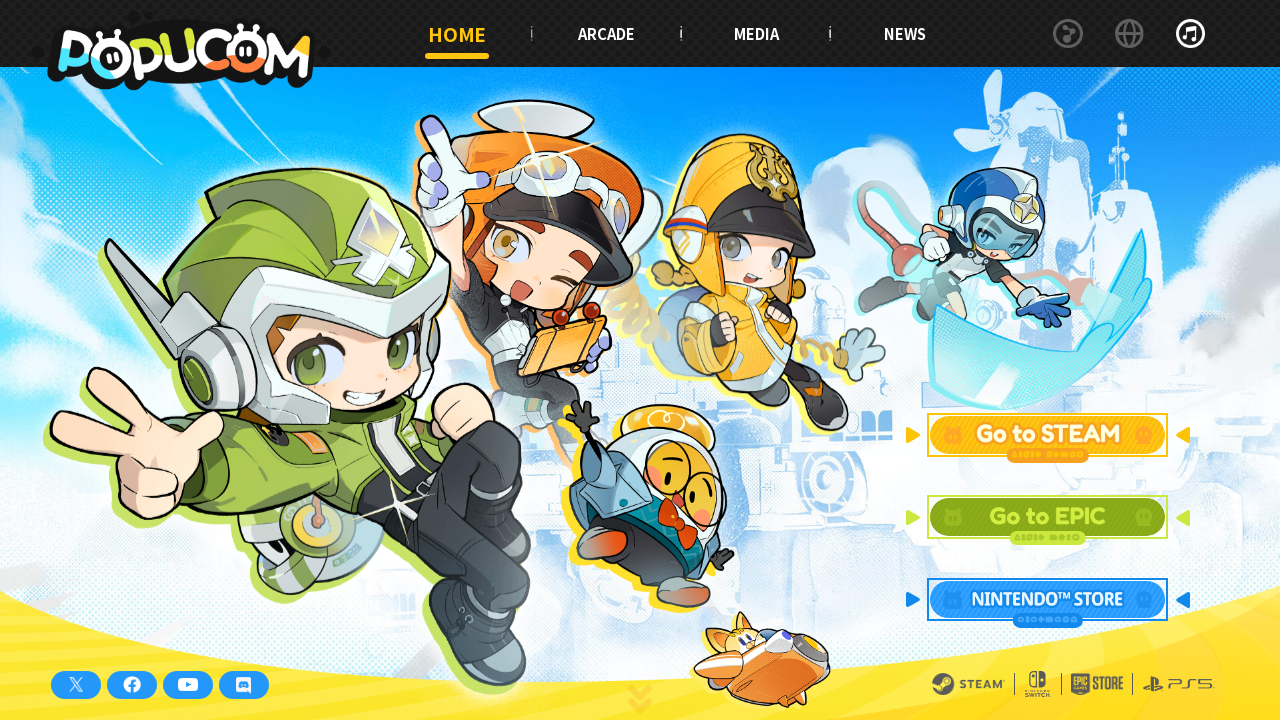

--- FILE ---
content_type: text/html; charset=utf-8
request_url: https://popucom.gryphline.com/en-us
body_size: 14187
content:
<!DOCTYPE html><html lang="en-us" class="en-us"><head><meta charSet="utf-8"/><meta name="viewport" content="width=device-width, initial-scale=1"/><link rel="preload" as="image" href="https://web-static.hg-cdn.com/popucom/official-v2/_next/static/media/media.a4c8807c.png"/><link rel="preload" as="image" href="https://web-static.hg-cdn.com/popucom/official-v2/_next/static/media/twitter.f55cf3ea.png"/><link rel="preload" as="image" href="https://web-static.hg-cdn.com/popucom/official-v2/_next/static/media/facebook.d4bae202.png"/><link rel="preload" as="image" href="https://web-static.hg-cdn.com/popucom/official-v2/_next/static/media/youtube.b360d103.png"/><link rel="preload" as="image" href="https://web-static.hg-cdn.com/popucom/official-v2/_next/static/media/discord.e3bd5f44.png"/><link rel="preload" as="image" href="https://web-static.hg-cdn.com/popucom/official-v2/_next/static/media/earth.c82db45a.png"/><link rel="preload" as="image" href="https://web-static.hg-cdn.com/popucom/official-v2/_next/static/media/bgm.1861469f.png"/><link rel="preload" as="image" href="https://web-static.hg-cdn.com/popucom/official-v2/_next/static/media/more.a56cc481.png"/><link rel="preload" as="image" href="https://web-static.hg-cdn.com/popucom/official-v2/_next/static/media/main-button-text-1-sale.4ad2cc57.png"/><link rel="preload" as="image" href="https://web-static.hg-cdn.com/popucom/official-v2/_next/static/media/main-button-text-2-sale.5e77c3ee.png"/><link rel="stylesheet" href="https://web-static.hg-cdn.com/popucom/official-v2/_next/static/css/1c873ace269d6d52.css" crossorigin="anonymous" data-precedence="next"/><link rel="stylesheet" href="https://web-static.hg-cdn.com/popucom/official-v2/_next/static/css/bd24e48ae822f31d.css" crossorigin="anonymous" data-precedence="next"/><link rel="stylesheet" href="https://web-static.hg-cdn.com/popucom/official-v2/_next/static/css/39f9d7886aa4c45a.css" crossorigin="anonymous" data-precedence="next"/><link rel="stylesheet" href="https://web-static.hg-cdn.com/popucom/official-v2/_next/static/css/560bfb02236daa74.css" crossorigin="anonymous" data-precedence="next"/><link rel="preload" as="script" fetchPriority="low" href="https://web-static.hg-cdn.com/popucom/official-v2/_next/static/chunks/webpack-ab042b93ae71e45e.js" crossorigin=""/><script src="https://web-static.hg-cdn.com/popucom/official-v2/_next/static/chunks/86478c97-cb26d9e61a3b1470.js" async="" crossorigin=""></script><script src="https://web-static.hg-cdn.com/popucom/official-v2/_next/static/chunks/574-391f61058757ca00.js" async="" crossorigin=""></script><script src="https://web-static.hg-cdn.com/popucom/official-v2/_next/static/chunks/main-app-57f274f43e2090b2.js" async="" crossorigin=""></script><script src="https://web-static.hg-cdn.com/popucom/official-v2/_next/static/chunks/app/global-error-41f493bd413188c0.js" async="" crossorigin=""></script><script src="https://web-static.hg-cdn.com/popucom/official-v2/_next/static/chunks/18b16e15-485776b2d550ad8f.js" async="" crossorigin=""></script><script src="https://web-static.hg-cdn.com/popucom/official-v2/_next/static/chunks/44ba29dc-1535a9f550450349.js" async="" crossorigin=""></script><script src="https://web-static.hg-cdn.com/popucom/official-v2/_next/static/chunks/68edca4a-dd9834842149de60.js" async="" crossorigin=""></script><script src="https://web-static.hg-cdn.com/popucom/official-v2/_next/static/chunks/88c86588-9e432645cd875401.js" async="" crossorigin=""></script><script src="https://web-static.hg-cdn.com/popucom/official-v2/_next/static/chunks/862-f0f96e8bdc39e750.js" async="" crossorigin=""></script><script src="https://web-static.hg-cdn.com/popucom/official-v2/_next/static/chunks/681-e450971689693c88.js" async="" crossorigin=""></script><script src="https://web-static.hg-cdn.com/popucom/official-v2/_next/static/chunks/269-24df924bb1aa2cab.js" async="" crossorigin=""></script><script src="https://web-static.hg-cdn.com/popucom/official-v2/_next/static/chunks/416-93d223b94fd1a4a5.js" async="" crossorigin=""></script><script src="https://web-static.hg-cdn.com/popucom/official-v2/_next/static/chunks/272-66fe64fd6c54ebd1.js" async="" crossorigin=""></script><script src="https://web-static.hg-cdn.com/popucom/official-v2/_next/static/chunks/655-820f3a18f43dc009.js" async="" crossorigin=""></script><script src="https://web-static.hg-cdn.com/popucom/official-v2/_next/static/chunks/app/%5Blang%5D/(main)/(home)/page-3b7d9ab0fadc43ba.js" async="" crossorigin=""></script><script src="https://web-static.hg-cdn.com/popucom/official-v2/_next/static/chunks/app/%5Blang%5D/(main)/layout-c2efb0d89d6d7149.js" async="" crossorigin=""></script><script src="https://web-static.hg-cdn.com/popucom/official-v2/_next/static/chunks/app/%5Blang%5D/(main)/(home)/layout-6a58c302d8369c67.js" async="" crossorigin=""></script><link rel="preload" as="image" href="https://web-static.hg-cdn.com/popucom/official-v2/_next/static/media/logo_colored.b5361c54.png"/><link rel="preload" href="https://web-api.gryphline.com/static/gl_web_sdk/sdk.entry.js" as="script"/><link rel="icon" href="/favicon.ico"/><script>window.addEventListener("DOMContentLoaded", () => {
"use strict";
var _innerWidth = 0;
var _innerHeight = 0;
var _fontSize = 16;
var _width = 0, _height = 0;
function handleResize(baseFontSize) {
    if (baseFontSize === void 0) { baseFontSize = 16; }
    var innerWidth = window.innerWidth, innerHeight = window.innerHeight;
    var width = Math.max(innerWidth, innerHeight);
    var height = Math.min(innerWidth, innerHeight);
    _width = width;
    _height = height;
    if (innerWidth === _innerWidth && innerHeight === _innerHeight) {
        return;
    }
    else {
        _innerWidth = innerWidth;
        _innerHeight = innerHeight;
    }
    var fontSize = baseFontSize;
    if (innerHeight >= innerWidth) {
        var designWidth = 375;
        var designHeight = 667;
        if (innerWidth / innerHeight > designWidth / designHeight) {
            fontSize *= innerHeight / designHeight;
        }
        else {
            fontSize *= innerWidth / designWidth;
        }
    }
    else {
        var designWidth = 1920;
        var designHeight = 1080;
        if (innerWidth / innerHeight > designWidth / designHeight) {
            fontSize *= innerHeight / designHeight;
        }
        else {
            fontSize *= innerWidth / designWidth;
        }
    }
    var loadingElement = document.querySelector("div#loading");
    if (loadingElement) {
        loadingElement.style.fontSize = fontSize + "px";
    }
    if (window.navigator.userAgent.includes("HarmonyOS") ||
        window.navigator.userAgent.includes("OpenHarmony") ||
        window.navigator.userAgent.includes("bdhonorbrowser")) {
        var viewportMeta = document.querySelector("meta[name=viewport]");
        var radio = window.devicePixelRatio;
        viewportMeta === null || viewportMeta === void 0 ? void 0 : viewportMeta.setAttribute("content", "width=" + window.outerWidth * radio + "px, initial-scale=" + (1 / radio).toFixed(3) + ", maximum-scale=" + (1 / radio).toFixed(3) + ", user-scalable=0");
    }
    
}
handleResize();
window.addEventListener("resize", () => {
    handleResize();
});
})</script><title>POPUCOM - Pop yourself into an adventure! Become the rainbow!</title><meta name="description" content="POPUCOM is a multiplayer co-op puzzle adventure platformer developed by HYPERGRYPH."/><meta name="keywords" content="Popucom,Popucom Announcement,Popucom Announce,Popucom Registration,Popucom Wishlist,Popucom new game,Popucom gameplay,Popucom game,Popucom official site,Popucom PC,Popucom Console,Popucom Steam,Popucom Epic,Popucom PS4,Popucom PS5,Popucom Playstation,Popucom Facebook,Popucom Twitter,Popucom X,Popucom YouTube,Popucom social media,Popucom characters,Popucom story,Popucom download,Popucom purchase,Popucom trailer,Popucom teaser,Popucom combat,Popucom wiki,Popucom world view,Co-op,Puzzle,multiplayer,Adventure,Hypergryph,Arknights,Endfield,Ex-Astris"/><meta property="og:title" content="POPUCOM - Pop yourself into an adventure! Become the rainbow!"/><meta property="og:description" content="POPUCOM is a multiplayer co-op puzzle adventure platformer developed by HYPERGRYPH."/><meta property="og:site_name" content="POPUCOM"/><meta property="og:image" content="https://web-static.hg-cdn.com/popucom/official-v2/_next/static/media/share.58043482.jpg"/><meta name="twitter:card" content="summary_large_image"/><meta name="twitter:site" content="POPUCOM"/><meta name="twitter:title" content="POPUCOM - Pop yourself into an adventure! Become the rainbow!"/><meta name="twitter:description" content="POPUCOM is a multiplayer co-op puzzle adventure platformer developed by HYPERGRYPH."/><meta name="twitter:image" content="https://web-static.hg-cdn.com/popucom/official-v2/_next/static/media/share.58043482.jpg"/><link rel="icon" href="/favicon.ico"/><script>document.querySelectorAll('body link[rel="icon"], body link[rel="apple-touch-icon"]').forEach(el => document.head.appendChild(el))</script><script src="https://web-static.hg-cdn.com/popucom/official-v2/_next/static/chunks/polyfills-42372ed130431b0a.js" crossorigin="anonymous" noModule=""></script></head><body><div hidden=""><!--$--><!--/$--></div><div class="sections_sectionViewer__326Rn"><div class="css-kf8ypo"><div class="css-1jqt4l3"><div class="Background_background__6ET0A"><div class="RollingBackground_canvasContainer__Uuf_S Background_rollingBackground__7i4sC"><div class="RollingBackground_base__rU8GQ"><div class="RollingBackground_colors__7y27q"><div class="RollingBackground_block__SYJFL" style="background-color:#cbe730"></div><div class="RollingBackground_block__SYJFL" style="background-color:#ffc50d"></div><div class="RollingBackground_block__SYJFL" style="background-color:#199eff"></div></div><div class="RollingBackground_point__dUS1h"></div></div><canvas></canvas><div class="RollingBackground_mask__I8d9x"></div></div></div><div class="Header_pageHeader__0dp9k Header_active__jzCyf"><div class="Header_bar__H4DXn"></div><div id="loading" class="Header_title__Yqg_T" style="background-image:url(https://web-static.hg-cdn.com/popucom/official-v2/_next/static/media/logo.66222e53.png)"></div><div class="Header_contentContainer___1m2D"><div class="Header_navList__r2BGN"><div class="Header_navItem__c_fLB"><span>HOME</span></div><svg xmlns="http://www.w3.org/2000/svg" viewBox="0 0 3 22" class="Header_divider__tUYjO"><path fill-rule="evenodd" opacity="0.8" fill="currentColor" d="M1.500,17.704 C0.671,17.704 -0.000,17.033 -0.000,16.204 L-0.000,6.326 C-0.000,5.498 0.671,4.826 1.500,4.826 C2.328,4.826 2.1000,5.498 2.1000,6.326 L2.1000,16.204 C2.1000,17.033 2.328,17.704 1.500,17.704 ZM1.500,2.343 C0.671,2.343 -0.000,1.819 -0.000,1.172 C-0.000,0.525 0.671,-0.000 1.500,-0.000 C2.328,-0.000 2.1000,0.525 2.1000,1.172 C2.1000,1.819 2.328,2.343 1.500,2.343 ZM1.500,19.657 C2.328,19.657 2.1000,20.181 2.1000,20.828 C2.1000,21.475 2.328,21.1000 1.500,21.1000 C0.671,21.1000 -0.000,21.475 -0.000,20.828 C-0.000,20.181 0.671,19.657 1.500,19.657 Z"></path></svg><div class="Header_navItem__c_fLB"><span>ARCADE</span></div><svg xmlns="http://www.w3.org/2000/svg" viewBox="0 0 3 22" class="Header_divider__tUYjO"><path fill-rule="evenodd" opacity="0.8" fill="currentColor" d="M1.500,17.704 C0.671,17.704 -0.000,17.033 -0.000,16.204 L-0.000,6.326 C-0.000,5.498 0.671,4.826 1.500,4.826 C2.328,4.826 2.1000,5.498 2.1000,6.326 L2.1000,16.204 C2.1000,17.033 2.328,17.704 1.500,17.704 ZM1.500,2.343 C0.671,2.343 -0.000,1.819 -0.000,1.172 C-0.000,0.525 0.671,-0.000 1.500,-0.000 C2.328,-0.000 2.1000,0.525 2.1000,1.172 C2.1000,1.819 2.328,2.343 1.500,2.343 ZM1.500,19.657 C2.328,19.657 2.1000,20.181 2.1000,20.828 C2.1000,21.475 2.328,21.1000 1.500,21.1000 C0.671,21.1000 -0.000,21.475 -0.000,20.828 C-0.000,20.181 0.671,19.657 1.500,19.657 Z"></path></svg><div class="Header_navItem__c_fLB"><span>MEDIA</span></div><svg xmlns="http://www.w3.org/2000/svg" viewBox="0 0 3 22" class="Header_divider__tUYjO"><path fill-rule="evenodd" opacity="0.8" fill="currentColor" d="M1.500,17.704 C0.671,17.704 -0.000,17.033 -0.000,16.204 L-0.000,6.326 C-0.000,5.498 0.671,4.826 1.500,4.826 C2.328,4.826 2.1000,5.498 2.1000,6.326 L2.1000,16.204 C2.1000,17.033 2.328,17.704 1.500,17.704 ZM1.500,2.343 C0.671,2.343 -0.000,1.819 -0.000,1.172 C-0.000,0.525 0.671,-0.000 1.500,-0.000 C2.328,-0.000 2.1000,0.525 2.1000,1.172 C2.1000,1.819 2.328,2.343 1.500,2.343 ZM1.500,19.657 C2.328,19.657 2.1000,20.181 2.1000,20.828 C2.1000,21.475 2.328,21.1000 1.500,21.1000 C0.671,21.1000 -0.000,21.475 -0.000,20.828 C-0.000,20.181 0.671,19.657 1.500,19.657 Z"></path></svg><div class="Header_navItem__c_fLB"><span>NEWS</span></div></div><div class="Header_buttons__SNZWN"><div class="Header_medias__E9F_x"><div class="Header_trigger__FIaPM"><img class="Header_img__BR0DK" src="https://web-static.hg-cdn.com/popucom/official-v2/_next/static/media/media.a4c8807c.png"/></div><div class="Header_dropDown__YJW7l"><div class="Header_row__AOdRy"><a class="Header_mediaItem__mUuKL" href="https://twitter.com/popucom_en" target="_blank"><img class="Header_mediaIcon__m3qS_" src="https://web-static.hg-cdn.com/popucom/official-v2/_next/static/media/twitter.f55cf3ea.png" alt="twitter_en"/></a><a class="Header_mediaItem__mUuKL" href="https://www.facebook.com/popucomEN" target="_blank"><img class="Header_mediaIcon__m3qS_" src="https://web-static.hg-cdn.com/popucom/official-v2/_next/static/media/facebook.d4bae202.png" alt="facebook_en"/></a></div><div class="Header_row__AOdRy"><a class="Header_mediaItem__mUuKL" href="https://www.youtube.com/@popucom" target="_blank"><img class="Header_mediaIcon__m3qS_" src="https://web-static.hg-cdn.com/popucom/official-v2/_next/static/media/youtube.b360d103.png" alt="youtube"/></a><a class="Header_mediaItem__mUuKL" href="https://discord.gg/popucom" target="_blank"><img class="Header_mediaIcon__m3qS_" src="https://web-static.hg-cdn.com/popucom/official-v2/_next/static/media/discord.e3bd5f44.png" alt="discord"/></a></div></div></div><div class="Header_langs__ERYvg"><div class="Header_trigger__FIaPM"><img class="Header_img__BR0DK" src="https://web-static.hg-cdn.com/popucom/official-v2/_next/static/media/earth.c82db45a.png"/></div><div class="Header_dropDown__YJW7l"><a class="Header_langItem__JNQaO Header_active__jzCyf">English</a><a class="Header_langItem__JNQaO">日本語</a><a class="Header_langItem__JNQaO">한국어</a><a class="Header_langItem__JNQaO">繁體中文</a></div></div><div class="Header_bgmBtn___jILB Header_on__K3_yd"><img class="Header_img__BR0DK" src="https://web-static.hg-cdn.com/popucom/official-v2/_next/static/media/bgm.1861469f.png"/></div><div class="Header_menuButton__eVnHb"><div class="Header_icon__3iDIG"><img class="Header_img__BR0DK" src="https://web-static.hg-cdn.com/popucom/official-v2/_next/static/media/more.a56cc481.png" alt="login"/></div></div></div></div><div class="Header_menuModal__oJ4oi"><div class="Header_header__9CTh4"></div><div class="Header_close__zSQIf"><svg viewBox="0 0 46 46" class="Header_icon__3iDIG"><path fill-rule="evenodd" fill="currentColor" d="M44.067,13.838 L34.967,22.938 L44.039,32.010 C46.206,34.177 46.206,37.690 44.039,39.857 L40.116,43.780 C37.949,45.947 34.437,45.947 32.270,43.780 L23.197,34.708 L14.125,43.780 C11.959,45.947 8.446,45.947 6.279,43.780 L2.356,39.857 C0.189,37.690 0.189,34.177 2.356,32.010 L11.428,22.938 L2.356,13.866 C0.189,11.699 0.189,8.186 2.356,6.019 L6.279,2.096 C8.446,-0.071 11.959,-0.071 14.125,2.096 L23.198,11.169 L32.298,2.068 C34.464,-0.098 37.977,-0.098 40.144,2.068 L44.067,5.991 C46.234,8.158 46.234,11.671 44.067,13.838 Z"></path></svg></div><div class="Header_loginH5__Xn_ZM"></div><div class="Header_navListH5___BVZ8"><div class="Header_navItem__c_fLB"><span>HOME</span></div><svg xmlns="http://www.w3.org/2000/svg" viewBox="0 0 426 4" class="Header_divider__tUYjO"><path fill-rule="evenodd" fill="currentColor" d="M424.500,3.1000 C423.671,3.1000 422.1000,3.328 422.1000,2.500 C422.1000,1.671 423.671,0.1000 424.500,0.1000 C425.328,0.1000 425.1000,1.671 425.1000,2.500 C425.1000,3.328 425.328,3.1000 424.500,3.1000 ZM314.296,3.896 C313.493,3.896 312.841,3.244 312.841,2.441 L312.841,2.233 C312.841,1.429 313.493,0.778 314.296,0.778 L409.694,0.778 C410.498,0.778 411.149,1.429 411.149,2.233 L411.149,2.441 C411.149,3.244 410.498,3.896 409.694,3.896 L314.296,3.896 ZM298.1000,2.500 C298.1000,1.671 299.671,0.1000 300.500,0.1000 C301.328,0.1000 301.1000,1.671 301.1000,2.500 C301.1000,3.328 301.328,3.1000 300.500,3.1000 C299.671,3.1000 298.1000,3.328 298.1000,2.500 ZM111.296,3.896 C110.493,3.896 109.841,3.244 109.841,2.441 L109.841,2.233 C109.841,1.429 110.493,0.778 111.296,0.778 L285.694,0.778 C286.498,0.778 287.149,1.429 287.149,2.233 L287.149,2.441 C287.149,3.244 286.498,3.896 285.694,3.896 L111.296,3.896 ZM97.1000,2.500 C97.1000,1.671 98.671,0.1000 99.500,0.1000 C100.328,0.1000 100.1000,1.671 100.1000,2.500 C100.1000,3.328 100.328,3.1000 99.500,3.1000 C98.671,3.1000 97.1000,3.328 97.1000,2.500 ZM23.296,3.896 C22.493,3.896 21.841,3.244 21.841,2.441 L21.841,2.233 C21.841,1.429 22.493,0.778 23.296,0.778 L87.694,0.778 C88.498,0.778 89.149,1.429 89.149,2.233 L89.149,2.441 C89.149,3.244 88.498,3.896 87.694,3.896 L23.296,3.896 ZM-0.000,2.500 C-0.000,1.671 0.671,0.1000 1.500,0.1000 C2.328,0.1000 2.1000,1.671 2.1000,2.500 C2.1000,3.328 2.328,3.1000 1.500,3.1000 C0.671,3.1000 -0.000,3.328 -0.000,2.500 Z"></path></svg><div class="Header_navItem__c_fLB"><span>ARCADE</span></div><svg xmlns="http://www.w3.org/2000/svg" viewBox="0 0 426 4" class="Header_divider__tUYjO"><path fill-rule="evenodd" fill="currentColor" d="M424.500,3.1000 C423.671,3.1000 422.1000,3.328 422.1000,2.500 C422.1000,1.671 423.671,0.1000 424.500,0.1000 C425.328,0.1000 425.1000,1.671 425.1000,2.500 C425.1000,3.328 425.328,3.1000 424.500,3.1000 ZM314.296,3.896 C313.493,3.896 312.841,3.244 312.841,2.441 L312.841,2.233 C312.841,1.429 313.493,0.778 314.296,0.778 L409.694,0.778 C410.498,0.778 411.149,1.429 411.149,2.233 L411.149,2.441 C411.149,3.244 410.498,3.896 409.694,3.896 L314.296,3.896 ZM298.1000,2.500 C298.1000,1.671 299.671,0.1000 300.500,0.1000 C301.328,0.1000 301.1000,1.671 301.1000,2.500 C301.1000,3.328 301.328,3.1000 300.500,3.1000 C299.671,3.1000 298.1000,3.328 298.1000,2.500 ZM111.296,3.896 C110.493,3.896 109.841,3.244 109.841,2.441 L109.841,2.233 C109.841,1.429 110.493,0.778 111.296,0.778 L285.694,0.778 C286.498,0.778 287.149,1.429 287.149,2.233 L287.149,2.441 C287.149,3.244 286.498,3.896 285.694,3.896 L111.296,3.896 ZM97.1000,2.500 C97.1000,1.671 98.671,0.1000 99.500,0.1000 C100.328,0.1000 100.1000,1.671 100.1000,2.500 C100.1000,3.328 100.328,3.1000 99.500,3.1000 C98.671,3.1000 97.1000,3.328 97.1000,2.500 ZM23.296,3.896 C22.493,3.896 21.841,3.244 21.841,2.441 L21.841,2.233 C21.841,1.429 22.493,0.778 23.296,0.778 L87.694,0.778 C88.498,0.778 89.149,1.429 89.149,2.233 L89.149,2.441 C89.149,3.244 88.498,3.896 87.694,3.896 L23.296,3.896 ZM-0.000,2.500 C-0.000,1.671 0.671,0.1000 1.500,0.1000 C2.328,0.1000 2.1000,1.671 2.1000,2.500 C2.1000,3.328 2.328,3.1000 1.500,3.1000 C0.671,3.1000 -0.000,3.328 -0.000,2.500 Z"></path></svg><div class="Header_navItem__c_fLB"><span>MEDIA</span></div><svg xmlns="http://www.w3.org/2000/svg" viewBox="0 0 426 4" class="Header_divider__tUYjO"><path fill-rule="evenodd" fill="currentColor" d="M424.500,3.1000 C423.671,3.1000 422.1000,3.328 422.1000,2.500 C422.1000,1.671 423.671,0.1000 424.500,0.1000 C425.328,0.1000 425.1000,1.671 425.1000,2.500 C425.1000,3.328 425.328,3.1000 424.500,3.1000 ZM314.296,3.896 C313.493,3.896 312.841,3.244 312.841,2.441 L312.841,2.233 C312.841,1.429 313.493,0.778 314.296,0.778 L409.694,0.778 C410.498,0.778 411.149,1.429 411.149,2.233 L411.149,2.441 C411.149,3.244 410.498,3.896 409.694,3.896 L314.296,3.896 ZM298.1000,2.500 C298.1000,1.671 299.671,0.1000 300.500,0.1000 C301.328,0.1000 301.1000,1.671 301.1000,2.500 C301.1000,3.328 301.328,3.1000 300.500,3.1000 C299.671,3.1000 298.1000,3.328 298.1000,2.500 ZM111.296,3.896 C110.493,3.896 109.841,3.244 109.841,2.441 L109.841,2.233 C109.841,1.429 110.493,0.778 111.296,0.778 L285.694,0.778 C286.498,0.778 287.149,1.429 287.149,2.233 L287.149,2.441 C287.149,3.244 286.498,3.896 285.694,3.896 L111.296,3.896 ZM97.1000,2.500 C97.1000,1.671 98.671,0.1000 99.500,0.1000 C100.328,0.1000 100.1000,1.671 100.1000,2.500 C100.1000,3.328 100.328,3.1000 99.500,3.1000 C98.671,3.1000 97.1000,3.328 97.1000,2.500 ZM23.296,3.896 C22.493,3.896 21.841,3.244 21.841,2.441 L21.841,2.233 C21.841,1.429 22.493,0.778 23.296,0.778 L87.694,0.778 C88.498,0.778 89.149,1.429 89.149,2.233 L89.149,2.441 C89.149,3.244 88.498,3.896 87.694,3.896 L23.296,3.896 ZM-0.000,2.500 C-0.000,1.671 0.671,0.1000 1.500,0.1000 C2.328,0.1000 2.1000,1.671 2.1000,2.500 C2.1000,3.328 2.328,3.1000 1.500,3.1000 C0.671,3.1000 -0.000,3.328 -0.000,2.500 Z"></path></svg><div class="Header_navItem__c_fLB"><span>NEWS</span></div></div><div class="Header_mediaH5__dDkw6"><a class="Header_mediaItem__mUuKL" href="https://twitter.com/popucom_en" target="_blank"><img class="Header_mediaIcon__m3qS_" src="https://web-static.hg-cdn.com/popucom/official-v2/_next/static/media/twitter.f55cf3ea.png" alt="twitter_en"/></a><a class="Header_mediaItem__mUuKL" href="https://www.facebook.com/popucomEN" target="_blank"><img class="Header_mediaIcon__m3qS_" src="https://web-static.hg-cdn.com/popucom/official-v2/_next/static/media/facebook.d4bae202.png" alt="facebook_en"/></a><a class="Header_mediaItem__mUuKL" href="https://www.youtube.com/@popucom" target="_blank"><img class="Header_mediaIcon__m3qS_" src="https://web-static.hg-cdn.com/popucom/official-v2/_next/static/media/youtube.b360d103.png" alt="youtube"/></a><a class="Header_mediaItem__mUuKL" href="https://discord.gg/popucom" target="_blank"><img class="Header_mediaIcon__m3qS_" src="https://web-static.hg-cdn.com/popucom/official-v2/_next/static/media/discord.e3bd5f44.png" alt="discord"/></a></div></div></div><div class="css-121a84t"><div class="css-wltxyr"><div class="css-pmk0s8"><div class="css-c3mrgl"><div class="__01-Home_sectionContainer__nzBwa"><div class="__01-Home_bg__v8bpf"></div><div class="__01-Home_characterLayer__6PGLC"><div data-key="blue" class="__01-Home_characterContainer__i1JgR"><div class="__01-Home_character__bo5QS"></div></div><div data-key="yellow" class="__01-Home_characterContainer__i1JgR"><div class="__01-Home_character__bo5QS"></div></div><div data-key="orange" class="__01-Home_characterContainer__i1JgR"><div class="__01-Home_character__bo5QS"></div></div><div data-key="doc" class="__01-Home_characterContainer__i1JgR"><div class="__01-Home_character__bo5QS"></div></div><div data-key="cat" class="__01-Home_characterContainer__i1JgR"><div class="__01-Home_character__bo5QS"></div></div><div data-key="green" class="__01-Home_characterContainer__i1JgR"><div class="__01-Home_character__bo5QS"></div></div></div><div class="__01-Home_uiLayer__K6JDh"><div class="__01-Home_buttons__nrlPl __01-Home_oversea__Mxf2g"><div class="MainButton_mainButton__1xbvf MainButton_orange__SCr5E MainButton_sale__Y94MJ __01-Home_button__Azr_h"><svg xmlns="http://www.w3.org/2000/svg" viewBox="0 0 48 53" class="MainButton_left__KtzrJ MainButton_tri__IYIV_"><path fill-rule="evenodd" fill="currentColor" d="M44.502,21.301 C48.510,23.609 48.510,29.391 44.502,31.699 L8.994,52.150 C4.995,54.454 -0.000,51.567 -0.000,46.951 L-0.000,6.049 C-0.000,1.433 4.995,-1.454 8.994,0.850 L44.502,21.301 Z"></path></svg><svg xmlns="http://www.w3.org/2000/svg" viewBox="0 0 48 53" class="MainButton_right__BOgbJ MainButton_tri__IYIV_"><path fill-rule="evenodd" fill="currentColor" d="M44.502,21.301 C48.510,23.609 48.510,29.391 44.502,31.699 L8.994,52.150 C4.995,54.454 -0.000,51.567 -0.000,46.951 L-0.000,6.049 C-0.000,1.433 4.995,-1.454 8.994,0.850 L44.502,21.301 Z"></path></svg><div class="MainButton_bg__6Ch69"></div><div class="MainButton_contentContainer__QnkPN"><img src="https://web-static.hg-cdn.com/popucom/official-v2/_next/static/media/main-button-text-1-sale.4ad2cc57.png" class="MainButton_title__rt9fe"/></div><div class="MainButton_subtitle__Pgc9k"><span>visit steam</span></div></div><div class="MainButton_mainButton__1xbvf MainButton_green__0I71f MainButton_sale__Y94MJ __01-Home_button__Azr_h"><svg xmlns="http://www.w3.org/2000/svg" viewBox="0 0 48 53" class="MainButton_left__KtzrJ MainButton_tri__IYIV_"><path fill-rule="evenodd" fill="currentColor" d="M44.502,21.301 C48.510,23.609 48.510,29.391 44.502,31.699 L8.994,52.150 C4.995,54.454 -0.000,51.567 -0.000,46.951 L-0.000,6.049 C-0.000,1.433 4.995,-1.454 8.994,0.850 L44.502,21.301 Z"></path></svg><svg xmlns="http://www.w3.org/2000/svg" viewBox="0 0 48 53" class="MainButton_right__BOgbJ MainButton_tri__IYIV_"><path fill-rule="evenodd" fill="currentColor" d="M44.502,21.301 C48.510,23.609 48.510,29.391 44.502,31.699 L8.994,52.150 C4.995,54.454 -0.000,51.567 -0.000,46.951 L-0.000,6.049 C-0.000,1.433 4.995,-1.454 8.994,0.850 L44.502,21.301 Z"></path></svg><div class="MainButton_bg__6Ch69"></div><div class="MainButton_contentContainer__QnkPN"><img src="https://web-static.hg-cdn.com/popucom/official-v2/_next/static/media/main-button-text-2-sale.5e77c3ee.png" class="MainButton_title__rt9fe"/></div><div class="MainButton_subtitle__Pgc9k"><span>visit epic</span></div></div></div><div class="__01-Home_mediaButtons__4znXm"><a class="__01-Home_mediaButton__gfMOr __01-Home_oversea__Mxf2g" href="https://twitter.com/popucom_en" target="_blank"><img class="__01-Home_icon__JVsVt" src="https://web-static.hg-cdn.com/popucom/official-v2/_next/static/media/twitter.f55cf3ea.png" alt="twitter_en"/></a><a class="__01-Home_mediaButton__gfMOr __01-Home_oversea__Mxf2g" href="https://www.facebook.com/popucomEN" target="_blank"><img class="__01-Home_icon__JVsVt __01-Home_facebook_en__qLARK" src="https://web-static.hg-cdn.com/popucom/official-v2/_next/static/media/facebook.d4bae202.png" alt="facebook_en"/></a><a class="__01-Home_mediaButton__gfMOr __01-Home_oversea__Mxf2g" href="https://www.youtube.com/@popucom" target="_blank"><img class="__01-Home_icon__JVsVt __01-Home_youtube__sOz5a" src="https://web-static.hg-cdn.com/popucom/official-v2/_next/static/media/youtube.b360d103.png" alt="youtube"/></a><a class="__01-Home_mediaButton__gfMOr __01-Home_oversea__Mxf2g" href="https://discord.gg/popucom" target="_blank"><img class="__01-Home_icon__JVsVt __01-Home_discord__FTgTl" src="https://web-static.hg-cdn.com/popucom/official-v2/_next/static/media/discord.e3bd5f44.png" alt="discord"/></a></div><div class="__01-Home_storeButtons__VE8B5"><a href="https://store.steampowered.com/app/2543180/POPUCOM" target="_blank"><div class="__01-Home_icon__JVsVt __01-Home_steam__O7H9r" style="mask-image:url(https://web-static.hg-cdn.com/popucom/official-v2/_next/static/media/steam.7e77d6b8.png);-webkit-mask-image:url(https://web-static.hg-cdn.com/popucom/official-v2/_next/static/media/steam.7e77d6b8.png)"></div></a><div class="__01-Home_divider__R2lS3"></div><a href="https://www.nintendo.com/us/store/products/popucom-switch/" target="_blank"><div class="__01-Home_icon__JVsVt __01-Home_nintendo__QNeWX" style="mask-image:url(https://web-static.hg-cdn.com/popucom/official-v2/_next/static/media/nintendo.652a6efd.svg);-webkit-mask-image:url(https://web-static.hg-cdn.com/popucom/official-v2/_next/static/media/nintendo.652a6efd.svg)"></div></a><div class="__01-Home_divider__R2lS3"></div><a href="https://store.epicgames.com/p/popucom-3b79ee" target="_blank"><div class="__01-Home_icon__JVsVt __01-Home_epic__p675F" style="mask-image:url(https://web-static.hg-cdn.com/popucom/official-v2/_next/static/media/epic.2c6484ce.png);-webkit-mask-image:url(https://web-static.hg-cdn.com/popucom/official-v2/_next/static/media/epic.2c6484ce.png)"></div></a><div class="__01-Home_divider__R2lS3"></div><a href="https://store.playstation.com/concept/10009072" target="_blank"><div class="__01-Home_icon__JVsVt __01-Home_ps5__Rmrqs" style="mask-image:url(https://web-static.hg-cdn.com/popucom/official-v2/_next/static/media/ps5.bfd44241.png);-webkit-mask-image:url(https://web-static.hg-cdn.com/popucom/official-v2/_next/static/media/ps5.bfd44241.png)"></div></a></div><div class="__01-Home_storeButtonsH5__ewiF1"><a href="https://store.steampowered.com/app/2543180/POPUCOM" target="_blank"><div class="__01-Home_icon__JVsVt __01-Home_steam__O7H9r" style="mask-image:url(https://web-static.hg-cdn.com/popucom/official-v2/_next/static/media/steam.7e77d6b8.png);-webkit-mask-image:url(https://web-static.hg-cdn.com/popucom/official-v2/_next/static/media/steam.7e77d6b8.png)"></div></a><div class="__01-Home_divider__R2lS3"></div><a href="https://www.nintendo.com/us/store/products/popucom-switch/" target="_blank"><div class="__01-Home_icon__JVsVt __01-Home_nintendo__QNeWX" style="mask-image:url(https://web-static.hg-cdn.com/popucom/official-v2/_next/static/media/nintendo.652a6efd.svg);-webkit-mask-image:url(https://web-static.hg-cdn.com/popucom/official-v2/_next/static/media/nintendo.652a6efd.svg)"></div></a><div class="__01-Home_divider__R2lS3"></div><a href="https://store.epicgames.com/p/popucom-3b79ee" target="_blank"><div class="__01-Home_icon__JVsVt __01-Home_epic__p675F" style="mask-image:url(https://web-static.hg-cdn.com/popucom/official-v2/_next/static/media/epic.2c6484ce.png);-webkit-mask-image:url(https://web-static.hg-cdn.com/popucom/official-v2/_next/static/media/epic.2c6484ce.png)"></div></a><div class="__01-Home_divider__R2lS3"></div><a href="https://store.playstation.com/concept/10009072" target="_blank"><div class="__01-Home_icon__JVsVt __01-Home_ps5__Rmrqs" style="mask-image:url(https://web-static.hg-cdn.com/popucom/official-v2/_next/static/media/ps5.bfd44241.png);-webkit-mask-image:url(https://web-static.hg-cdn.com/popucom/official-v2/_next/static/media/ps5.bfd44241.png)"></div></a></div></div><img class="__01-Home_logoH5__HtTvg" src="https://web-static.hg-cdn.com/popucom/official-v2/_next/static/media/logo_colored.b5361c54.png" alt="logoColored"/><div class="__01-Home_copyright__hIYck __01-Home_oversea__Mxf2g" style="mask-image:url(https://web-static.hg-cdn.com/popucom/official-v2/_next/static/media/gryphline.5536fea6.png);-webkit-mask-image:url(https://web-static.hg-cdn.com/popucom/official-v2/_next/static/media/gryphline.5536fea6.png)"></div></div></div><div class="css-c3mrgl"><div class="__02-Game_container__UBD77"><div class="__02-Game_gameEntryContainer__OrdXX"><div class="__02-Game_gameItem__BgNH1 __02-Game_popu__G4_gd"><div class="__02-Game_bg__UZgrS"></div><div class="__02-Game_deco__vLEcR"></div><div class="__02-Game_title__RCwZb" style="background-image:url(https://web-static.hg-cdn.com/popucom/official-v2/_next/static/media/popu.4ead726c.png)"></div><div class="__02-Game_start__cdkXv" style="background-image:url(https://web-static.hg-cdn.com/popucom/official-v2/_next/static/media/out_start.4943cca5.png)"></div></div><div class="__02-Game_gameItem__BgNH1 __02-Game_neko__r9t20"><div class="__02-Game_bg__UZgrS"></div><div class="__02-Game_deco__vLEcR"></div><div class="__02-Game_title__RCwZb" style="background-image:url(https://web-static.hg-cdn.com/popucom/official-v2/_next/static/media/logo_neko.f91e9cf4.png)"></div><div class="__02-Game_start__cdkXv" style="background-image:url(https://web-static.hg-cdn.com/popucom/official-v2/_next/static/media/out_start.4943cca5.png)"></div></div></div></div></div><div class="css-c3mrgl"><div class="__03-Gallery_sectionContainer__dO0gr"><div class="Carousel_carousel__FKamY __03-Gallery_carousel__hEpgW"><div class="Carousel_container__tAcTx"><div class="Carousel_item__85leB" style="transform:translateX(-200%)"><div class="__03-Gallery_carouselItem__x_CHF"><div class="__03-Gallery_deco__s6XQb"></div><div class="__03-Gallery_imageContainer__wN4jo" style="background-image:url(https://web-static.hg-cdn.com/popucom/official-v2/_next/static/media/pv2.10ee8287.jpg)"></div></div></div><div class="Carousel_item__85leB" style="transform:translateX(-100%)"><div class="__03-Gallery_carouselItem__x_CHF"><div class="__03-Gallery_deco__s6XQb"></div><div class="__03-Gallery_imageContainer__wN4jo" style="background-image:url(https://web-static.hg-cdn.com/popucom/official-v2/_next/static/media/pv3.281a9ddf.jpg)"></div></div></div><div class="Carousel_item__85leB" style="transform:translateX(0%)"><div class="__03-Gallery_carouselItem__x_CHF __03-Gallery_active__EnZts"><div class="__03-Gallery_deco__s6XQb"></div><div class="__03-Gallery_imageContainer__wN4jo" style="background-image:url(https://web-static.hg-cdn.com/popucom/official-v2/_next/static/media/pv1.bb270b47.jpg)"></div></div></div><div class="Carousel_item__85leB" style="transform:translateX(100%)"><div class="__03-Gallery_carouselItem__x_CHF"><div class="__03-Gallery_deco__s6XQb"></div><div class="__03-Gallery_imageContainer__wN4jo" style="background-image:url(https://web-static.hg-cdn.com/popucom/official-v2/_next/static/media/pv2.10ee8287.jpg)"></div></div></div><div class="Carousel_item__85leB" style="transform:translateX(200%)"><div class="__03-Gallery_carouselItem__x_CHF"><div class="__03-Gallery_deco__s6XQb"></div><div class="__03-Gallery_imageContainer__wN4jo" style="background-image:url(https://web-static.hg-cdn.com/popucom/official-v2/_next/static/media/pv3.281a9ddf.jpg)"></div></div></div></div><div class="Carousel_arrow__g700u Carousel_left__DUAt9"></div><div class="Carousel_arrow__g700u Carousel_right__4nlfK"></div><div class="__03-Gallery_pagination__4_UFT"><div class="__03-Gallery_paginationItem__x_LFA __03-Gallery_active__EnZts"></div><div class="__03-Gallery_paginationItem__x_LFA"></div><div class="__03-Gallery_paginationItem__x_LFA"></div></div></div></div></div><div class="css-c3mrgl"><div class="__04-Notice_container__7Gbz3"><div class="__04-Notice_totalContainer__Sg6j6 __04-Notice_active__TnoA6"><div class="__04-Notice_contentContainer__s_SW3"><div class="__04-Notice_nav__5QkcS"><div class="__04-Notice_deco__I249w"><div class="__04-Notice_circle1__wL8nh"></div><div class="__04-Notice_circle2__TWH2p"></div><div class="__04-Notice_circle3__wn6qG"></div></div><div class="__04-Notice_navTitle__KPvxB">NEWS</div><div class="__04-Notice_navList___8g7l"><div class="__04-Notice_navItem__Nlscx __04-Notice_active__TnoA6">LATEST</div><div class="__04-Notice_navItem__Nlscx">NOTICES</div><div class="__04-Notice_navItem__Nlscx">INFO</div></div></div><div class="__04-Notice_content__zhWIK"><div class="scroll___FG4DS __04-Notice_scroll__cSY4N" data-direction="y"><div class="content___fxCya"><div class="contentWrapper___UanRy"><div class="inner___c_1NH"><div><div></div></div></div></div></div><div class="scrollBar___MUDzO __04-Notice_scrollBar__k6Q_i"><div class="thumb___AIenX __04-Notice_thumb__FrZKA"></div></div></div></div></div><div class="__04-Notice_imageContainer__Leatn"><div class="__04-Notice_limitContainer__u_Miv"><div class="__04-Notice_maskBottom__smDgx"></div></div></div></div></div></div></div></div></div><div class="sections_scrollTip__mOu8P"><svg xmlns="http://www.w3.org/2000/svg" viewBox="0 0 37 44" class="sections_blue__VA4Qu"><path fill-rule="evenodd" fill="currentColor" d="M20.944,22.775 C20.207,23.512 19.216,23.823 18.252,23.737 C17.289,23.823 16.297,23.512 15.560,22.775 L1.202,8.417 C-0.119,7.095 -0.119,4.953 1.202,3.631 L2.997,1.836 C4.319,0.515 6.461,0.515 7.783,1.836 L18.252,12.305 L28.722,1.836 C30.043,0.515 32.186,0.515 33.508,1.836 L35.302,3.631 C36.624,4.953 36.624,7.095 35.302,8.417 L20.944,22.775 ZM2.997,21.295 C4.319,19.974 6.461,19.974 7.783,21.295 L18.252,31.765 L28.722,21.295 C30.043,19.974 32.186,19.974 33.508,21.295 L35.302,23.090 C36.624,24.412 36.624,26.554 35.302,27.876 L20.944,42.234 C20.207,42.971 19.216,43.282 18.252,43.196 C17.289,43.282 16.297,42.971 15.560,42.234 L1.202,27.876 C-0.119,26.554 -0.119,24.412 1.202,23.090 L2.997,21.295 Z"></path></svg></div></div><div class="css-qxq3fw"><div></div></div></div></div><div class="sections_modalLayer__0Rqmm"><div class="Game_modalLayer__bDmUj"></div><div class="Copyright_modalLayer__HOz4U"><div class="Copyright_copyrightModal__FR0GW"><div class="Copyright_close__FjoBl"><svg class="Copyright_x__kAKoG" xmlns="http://www.w3.org/2000/svg" viewBox="0 0 24 24"><path fill-rule="evenodd" d="M22.420,7.411 L17.859,11.972 L22.406,16.519 C23.492,17.605 23.492,19.366 22.406,20.452 L20.440,22.418 C19.354,23.504 17.593,23.504 16.507,22.418 L11.960,17.871 L7.413,22.418 C6.328,23.504 4.567,23.504 3.481,22.418 L1.515,20.452 C0.429,19.366 0.429,17.605 1.515,16.519 L6.062,11.972 L1.515,7.425 C0.429,6.339 0.429,4.579 1.515,3.493 L3.481,1.526 C4.567,0.440 6.328,0.440 7.413,1.526 L11.960,6.073 L16.521,1.512 C17.607,0.426 19.368,0.426 20.454,1.512 L22.420,3.479 C23.506,4.565 23.506,6.325 22.420,7.411 Z"></path></svg></div><div class="scroll___FG4DS Copyright_contentScroller__MGCbn" data-direction="y"><div class="content___fxCya"><div class="contentWrapper___UanRy"><div class="inner___c_1NH"><div class="Copyright_contentContainer__0vV0c"><div class="Copyright_title__kq7wg"><div class="Copyright_bg__CTt2d"><svg id="f7438b49-a424-495d-8aea-b2e95f56b1e6" xmlns="http://www.w3.org/2000/svg" viewBox="0 0 61.99 61.99" class="Copyright_decoSvg__jSyea Copyright_left__aRURH"><path d="M54.61,44.71a2.82,2.82,0,0,0,4.56-.8A31,31,0,0,0,18.08,2.81a2.83,2.83,0,0,0-.8,4.57Z" style="fill-rule:evenodd"></path><path d="M7.38,17.28a2.83,2.83,0,0,0-4.57.8,31,31,0,0,0,41.1,41.09,2.82,2.82,0,0,0,.8-4.56Z" style="fill-rule:evenodd"></path></svg><svg id="f7438b49-a424-495d-8aea-b2e95f56b1e6" xmlns="http://www.w3.org/2000/svg" viewBox="0 0 61.99 61.99" class="Copyright_decoSvg__jSyea Copyright_right__zCTkc"><path d="M54.61,44.71a2.82,2.82,0,0,0,4.56-.8A31,31,0,0,0,18.08,2.81a2.83,2.83,0,0,0-.8,4.57Z" style="fill-rule:evenodd"></path><path d="M7.38,17.28a2.83,2.83,0,0,0-4.57.8,31,31,0,0,0,41.1,41.09,2.82,2.82,0,0,0,.8-4.56Z" style="fill-rule:evenodd"></path></svg></div></div><div class="Copyright_line__s_pTS">Unisonar Inc.</div><div class="Copyright_lastDeco__gBtKh"></div><div class="Copyright_title__kq7wg"><div class="Copyright_bg__CTt2d"><svg id="f7438b49-a424-495d-8aea-b2e95f56b1e6" xmlns="http://www.w3.org/2000/svg" viewBox="0 0 61.99 61.99" class="Copyright_decoSvg__jSyea Copyright_left__aRURH"><path d="M54.61,44.71a2.82,2.82,0,0,0,4.56-.8A31,31,0,0,0,18.08,2.81a2.83,2.83,0,0,0-.8,4.57Z" style="fill-rule:evenodd"></path><path d="M7.38,17.28a2.83,2.83,0,0,0-4.57.8,31,31,0,0,0,41.1,41.09,2.82,2.82,0,0,0,.8-4.56Z" style="fill-rule:evenodd"></path></svg><svg id="f7438b49-a424-495d-8aea-b2e95f56b1e6" xmlns="http://www.w3.org/2000/svg" viewBox="0 0 61.99 61.99" class="Copyright_decoSvg__jSyea Copyright_right__zCTkc"><path d="M54.61,44.71a2.82,2.82,0,0,0,4.56-.8A31,31,0,0,0,18.08,2.81a2.83,2.83,0,0,0-.8,4.57Z" style="fill-rule:evenodd"></path><path d="M7.38,17.28a2.83,2.83,0,0,0-4.57.8,31,31,0,0,0,41.1,41.09,2.82,2.82,0,0,0,.8-4.56Z" style="fill-rule:evenodd"></path></svg></div></div><div class="Copyright_line__s_pTS">北京喔嗯艺文化传播有限公司</div><div class="Copyright_line__s_pTS">刘剑</div><div class="Copyright_line__s_pTS">DOMA CO., Ltd</div><div class="Copyright_line__s_pTS">拾穗文化传媒（上海）有限公司</div><div class="Copyright_line__s_pTS">上海旭逸文化传媒有限公司</div><div class="Copyright_line__s_pTS">Tomatoism</div><div class="Copyright_lastDeco__gBtKh"></div><div class="Copyright_title__kq7wg"><div class="Copyright_bg__CTt2d"><svg id="f7438b49-a424-495d-8aea-b2e95f56b1e6" xmlns="http://www.w3.org/2000/svg" viewBox="0 0 61.99 61.99" class="Copyright_decoSvg__jSyea Copyright_left__aRURH"><path d="M54.61,44.71a2.82,2.82,0,0,0,4.56-.8A31,31,0,0,0,18.08,2.81a2.83,2.83,0,0,0-.8,4.57Z" style="fill-rule:evenodd"></path><path d="M7.38,17.28a2.83,2.83,0,0,0-4.57.8,31,31,0,0,0,41.1,41.09,2.82,2.82,0,0,0,.8-4.56Z" style="fill-rule:evenodd"></path></svg><svg id="f7438b49-a424-495d-8aea-b2e95f56b1e6" xmlns="http://www.w3.org/2000/svg" viewBox="0 0 61.99 61.99" class="Copyright_decoSvg__jSyea Copyright_right__zCTkc"><path d="M54.61,44.71a2.82,2.82,0,0,0,4.56-.8A31,31,0,0,0,18.08,2.81a2.83,2.83,0,0,0-.8,4.57Z" style="fill-rule:evenodd"></path><path d="M7.38,17.28a2.83,2.83,0,0,0-4.57.8,31,31,0,0,0,41.1,41.09,2.82,2.82,0,0,0,.8-4.56Z" style="fill-rule:evenodd"></path></svg></div></div><div class="Copyright_line__s_pTS">北京居然翁文化科技有限公司</div><div class="Copyright_line__s_pTS">万州区三信偶网络科技工作室</div><div class="Copyright_line__s_pTS">上海麒音文化传播有限公司</div><div class="Copyright_lastDeco__gBtKh"></div><div class="Copyright_title__kq7wg"><div class="Copyright_bg__CTt2d"><svg id="f7438b49-a424-495d-8aea-b2e95f56b1e6" xmlns="http://www.w3.org/2000/svg" viewBox="0 0 61.99 61.99" class="Copyright_decoSvg__jSyea Copyright_left__aRURH"><path d="M54.61,44.71a2.82,2.82,0,0,0,4.56-.8A31,31,0,0,0,18.08,2.81a2.83,2.83,0,0,0-.8,4.57Z" style="fill-rule:evenodd"></path><path d="M7.38,17.28a2.83,2.83,0,0,0-4.57.8,31,31,0,0,0,41.1,41.09,2.82,2.82,0,0,0,.8-4.56Z" style="fill-rule:evenodd"></path></svg><svg id="f7438b49-a424-495d-8aea-b2e95f56b1e6" xmlns="http://www.w3.org/2000/svg" viewBox="0 0 61.99 61.99" class="Copyright_decoSvg__jSyea Copyright_right__zCTkc"><path d="M54.61,44.71a2.82,2.82,0,0,0,4.56-.8A31,31,0,0,0,18.08,2.81a2.83,2.83,0,0,0-.8,4.57Z" style="fill-rule:evenodd"></path><path d="M7.38,17.28a2.83,2.83,0,0,0-4.57.8,31,31,0,0,0,41.1,41.09,2.82,2.82,0,0,0,.8-4.56Z" style="fill-rule:evenodd"></path></svg></div></div><div class="Copyright_line__s_pTS">江城圆体</div><div class="Copyright_line__s_pTS">有爱圆体</div><div class="Copyright_line__s_pTS">Fredoka</div><div class="Copyright_line__s_pTS">Zen Maru Gothic</div><div class="Copyright_line__s_pTS">학교안심 맑은날</div><div class="Copyright_line__s_pTS">Geologica</div><div class="Copyright_line__s_pTS">Tilt Warp</div><div class="Copyright_line__s_pTS">GasoekOne</div><div class="Copyright_line__s_pTS">Rubi</div><div class="Copyright_line__s_pTS">缝合像素</div><div class="Copyright_line__s_pTS">Galmuri</div><div class="Copyright_line__s_pTS">方舟像素</div></div></div></div></div><div class="scrollBar___MUDzO Copyright_scrollBar__rw9JN"><div class="thumb___AIenX Copyright_thumb__NyBBR"></div></div></div></div></div></div><!--$--><!--/$--><script src="https://web-static.hg-cdn.com/popucom/official-v2/_next/static/chunks/webpack-ab042b93ae71e45e.js" crossorigin="" async=""></script><script>(self.__next_f=self.__next_f||[]).push([0])</script><script>self.__next_f.push([1,"1:\"$Sreact.fragment\"\n2:I[704,[],\"\"]\n3:I[22726,[],\"\"]\n8:I[45232,[],\"OutletBoundary\"]\nb:I[4664,[],\"AsyncMetadataOutlet\"]\nd:I[45232,[],\"ViewportBoundary\"]\nf:I[45232,[],\"MetadataBoundary\"]\n11:I[63959,[\"219\",\"static/chunks/app/global-error-41f493bd413188c0.js\"],\"default\"]\n:HL[\"https://web-static.hg-cdn.com/popucom/official-v2/_next/static/css/1c873ace269d6d52.css\",\"style\",{\"crossOrigin\":\"\"}]\n:HL[\"https://web-static.hg-cdn.com/popucom/official-v2/_next/static/css/bd24e48ae822f31d.css\",\"style\",{\"crossOrigin\":\"\"}]\n:HL[\"https://web-static.hg-cdn.com/popucom/official-v2/_next/static/css/39f9d7886aa4c45a.css\",\"style\",{\"crossOrigin\":\"\"}]\n:HL[\"https://web-static.hg-cdn.com/popucom/official-v2/_next/static/css/560bfb02236daa74.css\",\"style\",{\"crossOrigin\":\"\"}]\n"])</script><script>self.__next_f.push([1,"0:{\"P\":null,\"b\":\"9bjeWlfdnmSmB7unY3K2p\",\"p\":\"https://web-static.hg-cdn.com/popucom/official-v2\",\"c\":[\"\",\"en-us\"],\"i\":false,\"f\":[[[\"\",{\"children\":[[\"lang\",\"en-us\",\"d\"],{\"children\":[\"(main)\",{\"children\":[\"(home)\",{\"children\":[\"__PAGE__\",{}]}]}]}]},\"$undefined\",\"$undefined\",true],[\"\",[\"$\",\"$1\",\"c\",{\"children\":[null,[\"$\",\"$L2\",null,{\"parallelRouterKey\":\"children\",\"error\":\"$undefined\",\"errorStyles\":\"$undefined\",\"errorScripts\":\"$undefined\",\"template\":[\"$\",\"$L3\",null,{}],\"templateStyles\":\"$undefined\",\"templateScripts\":\"$undefined\",\"notFound\":[\"$L4\",[]],\"forbidden\":\"$undefined\",\"unauthorized\":\"$undefined\"}]]}],{\"children\":[[\"lang\",\"en-us\",\"d\"],[\"$\",\"$1\",\"c\",{\"children\":[null,[\"$\",\"$L2\",null,{\"parallelRouterKey\":\"children\",\"error\":\"$undefined\",\"errorStyles\":\"$undefined\",\"errorScripts\":\"$undefined\",\"template\":[\"$\",\"$L3\",null,{}],\"templateStyles\":\"$undefined\",\"templateScripts\":\"$undefined\",\"notFound\":\"$undefined\",\"forbidden\":\"$undefined\",\"unauthorized\":\"$undefined\"}]]}],{\"children\":[\"(main)\",[\"$\",\"$1\",\"c\",{\"children\":[[[\"$\",\"link\",\"0\",{\"rel\":\"stylesheet\",\"href\":\"https://web-static.hg-cdn.com/popucom/official-v2/_next/static/css/1c873ace269d6d52.css\",\"precedence\":\"next\",\"crossOrigin\":\"anonymous\",\"nonce\":\"$undefined\"}]],\"$L5\"]}],{\"children\":[\"(home)\",[\"$\",\"$1\",\"c\",{\"children\":[null,\"$L6\"]}],{\"children\":[\"__PAGE__\",[\"$\",\"$1\",\"c\",{\"children\":[\"$L7\",[[\"$\",\"link\",\"0\",{\"rel\":\"stylesheet\",\"href\":\"https://web-static.hg-cdn.com/popucom/official-v2/_next/static/css/bd24e48ae822f31d.css\",\"precedence\":\"next\",\"crossOrigin\":\"anonymous\",\"nonce\":\"$undefined\"}],[\"$\",\"link\",\"1\",{\"rel\":\"stylesheet\",\"href\":\"https://web-static.hg-cdn.com/popucom/official-v2/_next/static/css/39f9d7886aa4c45a.css\",\"precedence\":\"next\",\"crossOrigin\":\"anonymous\",\"nonce\":\"$undefined\"}],[\"$\",\"link\",\"2\",{\"rel\":\"stylesheet\",\"href\":\"https://web-static.hg-cdn.com/popucom/official-v2/_next/static/css/560bfb02236daa74.css\",\"precedence\":\"next\",\"crossOrigin\":\"anonymous\",\"nonce\":\"$undefined\"}]],[\"$\",\"$L8\",null,{\"children\":[\"$L9\",\"$La\",[\"$\",\"$Lb\",null,{\"promise\":\"$@c\"}]]}]]}],{},null,false]},null,false]},null,false]},null,false]},null,false],[\"$\",\"$1\",\"h\",{\"children\":[null,[\"$\",\"$1\",\"a7RNMGtMoR-nByjDLGFhgv\",{\"children\":[[\"$\",\"$Ld\",null,{\"children\":\"$Le\"}],null]}],[\"$\",\"$Lf\",null,{\"children\":\"$L10\"}]]}],false]],\"m\":\"$undefined\",\"G\":[\"$11\",[]],\"s\":false,\"S\":true}\n"])</script><script>self.__next_f.push([1,"12:\"$Sreact.suspense\"\n13:I[4664,[],\"AsyncMetadata\"]\n10:[\"$\",\"div\",null,{\"hidden\":true,\"children\":[\"$\",\"$12\",null,{\"fallback\":null,\"children\":[\"$\",\"$L13\",null,{\"promise\":\"$@14\"}]}]}]\na:null\n"])</script><script>self.__next_f.push([1,"15:I[70733,[\"150\",\"static/chunks/18b16e15-485776b2d550ad8f.js\",\"428\",\"static/chunks/44ba29dc-1535a9f550450349.js\",\"815\",\"static/chunks/68edca4a-dd9834842149de60.js\",\"277\",\"static/chunks/88c86588-9e432645cd875401.js\",\"862\",\"static/chunks/862-f0f96e8bdc39e750.js\",\"681\",\"static/chunks/681-e450971689693c88.js\",\"269\",\"static/chunks/269-24df924bb1aa2cab.js\",\"416\",\"static/chunks/416-93d223b94fd1a4a5.js\",\"272\",\"static/chunks/272-66fe64fd6c54ebd1.js\",\"655\",\"static/chunks/655-820f3a18f43dc009.js\",\"203\",\"static/chunks/app/%5Blang%5D/(main)/(home)/page-3b7d9ab0fadc43ba.js\"],\"Layout\"]\n7:[\"$\",\"$L15\",null,{}]\n4:E{\"digest\":\"NEXT_REDIRECT;replace;/en-us;307;\"}\n"])</script><script>self.__next_f.push([1,"17:I[26574,[\"150\",\"static/chunks/18b16e15-485776b2d550ad8f.js\",\"428\",\"static/chunks/44ba29dc-1535a9f550450349.js\",\"862\",\"static/chunks/862-f0f96e8bdc39e750.js\",\"681\",\"static/chunks/681-e450971689693c88.js\",\"269\",\"static/chunks/269-24df924bb1aa2cab.js\",\"416\",\"static/chunks/416-93d223b94fd1a4a5.js\",\"859\",\"static/chunks/app/%5Blang%5D/(main)/layout-c2efb0d89d6d7149.js\"],\"I18nProvider\"]\n18:I[55708,[\"150\",\"static/chunks/18b16e15-485776b2d550ad8f.js\",\"428\",\"static/chunks/44ba29dc-1535a9f550450349.js\",\"862\",\"static/chunks/862-f0f96e8bdc39e750.js\",\"681\",\"static/chunks/681-e450971689693c88.js\",\"269\",\"static/chunks/269-24df924bb1aa2cab.js\",\"416\",\"static/chunks/416-93d223b94fd1a4a5.js\",\"859\",\"static/chunks/app/%5Blang%5D/(main)/layout-c2efb0d89d6d7149.js\"],\"locale\"]\n19:I[59786,[\"150\",\"static/chunks/18b16e15-485776b2d550ad8f.js\",\"428\",\"static/chunks/44ba29dc-1535a9f550450349.js\",\"862\",\"static/chunks/862-f0f96e8bdc39e750.js\",\"681\",\"static/chunks/681-e450971689693c88.js\",\"269\",\"static/chunks/269-24df924bb1aa2cab.js\",\"416\",\"static/chunks/416-93d223b94fd1a4a5.js\",\"859\",\"static/chunks/app/%5Blang%5D/(main)/layout-c2efb0d89d6d7149.js\"],\"default\"]\n1a:I[75087,[\"150\",\"static/chunks/18b16e15-485776b2d550ad8f.js\",\"428\",\"static/chunks/44ba29dc-1535a9f550450349.js\",\"862\",\"static/chunks/862-f0f96e8bdc39e750.js\",\"681\",\"static/chunks/681-e450971689693c88.js\",\"269\",\"static/chunks/269-24df924bb1aa2cab.js\",\"416\",\"static/chunks/416-93d223b94fd1a4a5.js\",\"859\",\"static/chunks/app/%5Blang%5D/(main)/layout-c2efb0d89d6d7149.js\"],\"default\"]\n1b:I[10440,[\"150\",\"static/chunks/18b16e15-485776b2d550ad8f.js\",\"428\",\"static/chunks/44ba29dc-1535a9f550450349.js\",\"862\",\"static/chunks/862-f0f96e8bdc39e750.js\",\"681\",\"static/chunks/681-e450971689693c88.js\",\"269\",\"static/chunks/269-24df924bb1aa2cab.js\",\"416\",\"static/chunks/416-93d223b94fd1a4a5.js\",\"859\",\"static/chunks/app/%5Blang%5D/(main)/layout-c2efb0d89d6d7149.js\"],\"SDKInitializer\"]\n1c:I[65242,[\"150\",\"static/chunks/18b16e15-485776b2d550ad8f.js\",\"428\",\"static/chunks/44ba29dc-1535a9f550450349.js\",\"862\",\"static/chun"])</script><script>self.__next_f.push([1,"ks/862-f0f96e8bdc39e750.js\",\"681\",\"static/chunks/681-e450971689693c88.js\",\"269\",\"static/chunks/269-24df924bb1aa2cab.js\",\"416\",\"static/chunks/416-93d223b94fd1a4a5.js\",\"859\",\"static/chunks/app/%5Blang%5D/(main)/layout-c2efb0d89d6d7149.js\"],\"ResizeInitializer\"]\n1d:I[75640,[\"150\",\"static/chunks/18b16e15-485776b2d550ad8f.js\",\"428\",\"static/chunks/44ba29dc-1535a9f550450349.js\",\"862\",\"static/chunks/862-f0f96e8bdc39e750.js\",\"681\",\"static/chunks/681-e450971689693c88.js\",\"269\",\"static/chunks/269-24df924bb1aa2cab.js\",\"416\",\"static/chunks/416-93d223b94fd1a4a5.js\",\"859\",\"static/chunks/app/%5Blang%5D/(main)/layout-c2efb0d89d6d7149.js\"],\"OneAccountProvider\"]\n1e:I[80108,[\"150\",\"static/chunks/18b16e15-485776b2d550ad8f.js\",\"428\",\"static/chunks/44ba29dc-1535a9f550450349.js\",\"862\",\"static/chunks/862-f0f96e8bdc39e750.js\",\"681\",\"static/chunks/681-e450971689693c88.js\",\"269\",\"static/chunks/269-24df924bb1aa2cab.js\",\"416\",\"static/chunks/416-93d223b94fd1a4a5.js\",\"859\",\"static/chunks/app/%5Blang%5D/(main)/layout-c2efb0d89d6d7149.js\"],\"GlobalProvider\"]\n16:T833,"])</script><script>self.__next_f.push([1,"window.addEventListener(\"DOMContentLoaded\", () =\u003e {\n\"use strict\";\nvar _innerWidth = 0;\nvar _innerHeight = 0;\nvar _fontSize = 16;\nvar _width = 0, _height = 0;\nfunction handleResize(baseFontSize) {\n    if (baseFontSize === void 0) { baseFontSize = 16; }\n    var innerWidth = window.innerWidth, innerHeight = window.innerHeight;\n    var width = Math.max(innerWidth, innerHeight);\n    var height = Math.min(innerWidth, innerHeight);\n    _width = width;\n    _height = height;\n    if (innerWidth === _innerWidth \u0026\u0026 innerHeight === _innerHeight) {\n        return;\n    }\n    else {\n        _innerWidth = innerWidth;\n        _innerHeight = innerHeight;\n    }\n    var fontSize = baseFontSize;\n    if (innerHeight \u003e= innerWidth) {\n        var designWidth = 375;\n        var designHeight = 667;\n        if (innerWidth / innerHeight \u003e designWidth / designHeight) {\n            fontSize *= innerHeight / designHeight;\n        }\n        else {\n            fontSize *= innerWidth / designWidth;\n        }\n    }\n    else {\n        var designWidth = 1920;\n        var designHeight = 1080;\n        if (innerWidth / innerHeight \u003e designWidth / designHeight) {\n            fontSize *= innerHeight / designHeight;\n        }\n        else {\n            fontSize *= innerWidth / designWidth;\n        }\n    }\n    var loadingElement = document.querySelector(\"div#loading\");\n    if (loadingElement) {\n        loadingElement.style.fontSize = fontSize + \"px\";\n    }\n    if (window.navigator.userAgent.includes(\"HarmonyOS\") ||\n        window.navigator.userAgent.includes(\"OpenHarmony\") ||\n        window.navigator.userAgent.includes(\"bdhonorbrowser\")) {\n        var viewportMeta = document.querySelector(\"meta[name=viewport]\");\n        var radio = window.devicePixelRatio;\n        viewportMeta === null || viewportMeta === void 0 ? void 0 : viewportMeta.setAttribute(\"content\", \"width=\" + window.outerWidth * radio + \"px, initial-scale=\" + (1 / radio).toFixed(3) + \", maximum-scale=\" + (1 / radio).toFixed(3) + \", user-scalable=0\");\n    }\n    \n}\nhandleResize();\nwindow.addEventListener(\"resize\", () =\u003e {\n    handleResize();\n});\n})"])</script><script>self.__next_f.push([1,"5:[\"$\",\"html\",null,{\"lang\":\"en-us\",\"className\":\"en-us\",\"children\":[[\"$\",\"head\",null,{\"children\":[[\"$\",\"link\",null,{\"rel\":\"preload\",\"href\":\"https://web-api.gryphline.com/static/gl_web_sdk/sdk.entry.js\",\"as\":\"script\"}],[\"$\",\"script\",null,{\"dangerouslySetInnerHTML\":{\"__html\":\"$16\"}}],[\"$\",\"link\",null,{\"rel\":\"icon\",\"href\":\"/favicon.ico\"}]]}],[\"$\",\"body\",null,{\"children\":[\"$\",\"$L17\",null,{\"ssrBundle\":{\"lang\":\"en-us\",\"text\":{\"section\":{\"home\":\"HOME\",\"game\":\"ARCADE\",\"gallery\":\"MEDIA\",\"news\":\"NEWS\"},\"common\":{\"wishlist\":\"WISHLIST NOW\",\"cookies\":{\"desc\":\"This website uses cookies to deliver better services. For more details, please read our Cookies Policy.\",\"entry\":\"Cookies Policy\",\"acceptButton\":\"Allow all cookies\",\"rejectButton\":\"Use necessary cookies only\"}},\"home\":{\"demoDownload\":\"PLAY DEMO\",\"intro\":\"POPUCOM is a multiplayer co-op platformer that combines the fun of match-3 gameplay with solving physics puzzles. Respond to the mysterious call from an alien world and set off on an unparalleled adventure on a vast planet!\"},\"game\":{\"gameName\":\"POPUU\",\"skipTutorial\":\"SKIP\",\"pause\":\"Pause\",\"resume\":\"Resume\",\"exit\":\"Quit\",\"restart\":\"Restart\",\"tutorial\":\"Tutorial\",\"leaderBoard\":\"RATINGS\",\"leaderBoardModal\":{\"title\":\"ABOUT RATINGS\",\"contents\":[\"1. The RATINGS board displays the percentage of each rating, calculated from all valid player scores, in descending order.\",\"2. Rating Scale\\nC: \u003c50,000\\nB: 50,000 to 100,000\\nA: 100,000 to 200,000\\nS: 200,000 to 500,000\\nSS: 500,000 to 1,200,000\\nSSS: ≥1,200,000\"]},\"milestone\":\"PROGRESS\",\"milestoneModal\":{\"title\":\"ABOUT PROGRESS\",\"contents\":[\"1. Counting rules: Players whose best score reaches S or better ratings will be counted. Once we have 20,000 such players, the PROGRESS bar will hit 100%.\",\"2. Progress reward: By pushing the PROGRESS bar to 100%, players will be able to claim two headgears in POPUCOM after the game launches.\"]},\"milestonePrizeModal\":{\"title\":\"PROGRESS REWARD\",\"prizes\":[{\"cate\":\"Attire\",\"name\":\"Helmet\"},{\"cate\":\"Attire\",\"name\":\"Headpiece\"}],\"contents\":[\"* Reward for reaching 100%: \",\"Attire - Helmet x1\",\"Attire - Headpiece x1\"]},\"highScore\":\"BEST SCORE\",\"exitConfirm\":\"Quit the game?\",\"confirm\":\"Confirm\",\"cancel\":\"Cancel\",\"checkout\":{\"confirm\":\"Confirm\",\"share\":\"Share\",\"retry\":\"Try Again\"},\"share\":{\"download\":\"Save Image\",\"longPressSave\":\"Save Image\",\"gameIntro\":\"POPUCOM is a multiplayer co-op platformer that combines the fun of match-3 gameplay with solving physics puzzles. Wishlist now for an upcoming unparalleled adventure on a vast planet.\",\"personalResult\":\"[{{dateTime}}] Before embarking on the journey in POPUCOM, I practiced with the POPUU mini-game to refine my skill. I earned a score of {{score}} and was rated as {{rank}} explorer. A distant planet is in dire need of our assistance. Let's prepare ourselves for this quest!\"},\"tutorialTipsRotate\":\"\u003cspan style=\\\"color:#ffcc1a\\\"\u003eSlide\u003c/span\u003e on screen to \u003cspan style=\\\"color:#ffcc1a\\\"\u003erotate\u003c/span\u003e the character in the center\",\"tutorialTipsMatch\":\"Catch and connect \u003cspan style=\\\"color:#ffcc1a\\\"\u003e3\u003c/span\u003e or more balls of the \u003cspan style=\\\"color:#ffcc1a\\\"\u003esame color\u003c/span\u003e to clear them\"},\"info\":{\"title\":\"NEWS\",\"nav\":{\"latest\":\"LATEST\",\"bulletin\":\"NOTICES\",\"news\":\"INFO\"},\"type\":{\"bulletin\":\"GAME NEWS\",\"news\":\"PRODUCT UPDATES\"},\"back\":\"\u003c\u003c BACK\",\"placeholder\":\"NOTHING HERE\"},\"footer\":{\"links\":{\"privacyPolicy\":{\"title\":\"PRIVACY POLICY\"},\"termsOfService\":{\"title\":\"TERMS OF SERVICE\"}},\"thirdPartyInfo\":[\"\\\"PlayStation Family Mark,\\\" \\\"PS5 logo\\\" and \\\"PS4 logo\\\" are registered trademarks or trademarks of Sony Interactive Entertainment Inc.\",\"Epic, Epic Games, Epic Games Store, the Epic Games Store logo, and Epic Online Services are trademarks and/or registered trademarks of Epic Games.All other trademarks are the property of their respective owners.\",\"©2024 Valve Corporation. Steam and the Steam logo are trademarks and/or registered trademarks of Valve Corporation in the U.S. and/or other countries.\"]},\"copyright\":[{\"title\":\"Theme Song\",\"content\":[\"Unisonar Inc.\"],\"deco\":true},{\"title\":\"BGM\",\"content\":[\"北京喔嗯艺文化传播有限公司\",\"刘剑\",\"DOMA CO., Ltd\",\"拾穗文化传媒（上海）有限公司\",\"上海旭逸文化传媒有限公司\",\"Tomatoism\"],\"deco\":true},{\"title\":\"Sound Effect\",\"content\":[\"北京居然翁文化科技有限公司\",\"万州区三信偶网络科技工作室\",\"上海麒音文化传播有限公司\"],\"deco\":true},{\"title\":\"This game utilizes several fonts licensed\\nunder the SIL Open Font License, Version 1.1.\",\"content\":[\"江城圆体\",\"有爱圆体\",\"Fredoka\",\"Zen Maru Gothic\",\"학교안심 맑은날\",\"Geologica\",\"Tilt Warp\",\"GasoekOne\",\"Rubi\",\"缝合像素\",\"Galmuri\",\"方舟像素\"]}]},\"font\":{\"SourceHanSans-Medium\":\"\\n        url(\\\"https://web-static.hg-cdn.com/popucom/official-v2/_next/static/media/font/SourceHanSans-Medium.be2b77.eot?#iefix\\\") format(\\\"embedded-opentype\\\"),\\n        url(\\\"https://web-static.hg-cdn.com/popucom/official-v2/_next/static/media/font/SourceHanSans-Medium.c4c126.woff2\\\") format(\\\"woff2\\\"),\\n        url(\\\"https://web-static.hg-cdn.com/popucom/official-v2/_next/static/media/font/SourceHanSans-Medium.edad7b.woff\\\") format(\\\"woff\\\"),\\n        url(\\\"https://web-static.hg-cdn.com/popucom/official-v2/_next/static/media/font/SourceHanSans-Medium.70a9e4.ttf\\\") format(\\\"truetype\\\"),\\n    \",\"SourceHanSans-Bold\":\"\\n        url(\\\"https://web-static.hg-cdn.com/popucom/official-v2/_next/static/media/font/SourceHanSans-Bold.9cf51a.eot?#iefix\\\") format(\\\"embedded-opentype\\\"),\\n        url(\\\"https://web-static.hg-cdn.com/popucom/official-v2/_next/static/media/font/SourceHanSans-Bold.132000.woff2\\\") format(\\\"woff2\\\"),\\n        url(\\\"https://web-static.hg-cdn.com/popucom/official-v2/_next/static/media/font/SourceHanSans-Bold.11db08.woff\\\") format(\\\"woff\\\"),\\n        url(\\\"https://web-static.hg-cdn.com/popucom/official-v2/_next/static/media/font/SourceHanSans-Bold.403385.ttf\\\") format(\\\"truetype\\\"),\\n    \",\"SourceHanSans-Heavy\":\"\\n        url(\\\"https://web-static.hg-cdn.com/popucom/official-v2/_next/static/media/font/SourceHanSans-Heavy.696f5d.eot?#iefix\\\") format(\\\"embedded-opentype\\\"),\\n        url(\\\"https://web-static.hg-cdn.com/popucom/official-v2/_next/static/media/font/SourceHanSans-Heavy.f0cd95.woff2\\\") format(\\\"woff2\\\"),\\n        url(\\\"https://web-static.hg-cdn.com/popucom/official-v2/_next/static/media/font/SourceHanSans-Heavy.de7255.woff\\\") format(\\\"woff\\\"),\\n        url(\\\"https://web-static.hg-cdn.com/popucom/official-v2/_next/static/media/font/SourceHanSans-Heavy.293ba4.ttf\\\") format(\\\"truetype\\\"),\\n    \"},\"legacy\":\"$18\",\"components\":{\"footer\":\"$19\"},\"images\":{\"MainButtonText1\":\"https://web-static.hg-cdn.com/popucom/official-v2/_next/static/media/main-button-text-1.6f9dbc89.png\",\"MainButtonText2\":\"https://web-static.hg-cdn.com/popucom/official-v2/_next/static/media/main-button-text-2.0d97b1d7.png\",\"MbtiTestButtonText\":\"https://web-static.hg-cdn.com/popucom/official-v2/_next/static/media/mbti-button-text.ca7010c6.png\",\"MainButtonText1Sale\":\"https://web-static.hg-cdn.com/popucom/official-v2/_next/static/media/main-button-text-1-sale.4ad2cc57.png\",\"MainButtonText2Sale\":\"https://web-static.hg-cdn.com/popucom/official-v2/_next/static/media/main-button-text-2-sale.5e77c3ee.png\",\"MainButtonText3\":\"https://web-static.hg-cdn.com/popucom/official-v2/_next/static/media/main-button-text-3.55166393.png\"}},\"children\":[[\"$\",\"$L1a\",null,{}],[\"$\",\"$L1b\",null,{}],[\"$\",\"$L1c\",null,{}],[\"$\",\"$L1d\",null,{\"children\":[\"$\",\"$L1e\",null,{\"children\":[\"$\",\"$L2\",null,{\"parallelRouterKey\":\"children\",\"error\":\"$undefined\",\"errorStyles\":\"$undefined\",\"errorScripts\":\"$undefined\",\"template\":[\"$\",\"$L3\",null,{}],\"templateStyles\":\"$undefined\",\"templateScripts\":\"$undefined\",\"notFound\":\"$undefined\",\"forbidden\":\"$undefined\",\"unauthorized\":\"$undefined\"}]}]}]]}]}]]}]\n"])</script><script>self.__next_f.push([1,"e:[[\"$\",\"meta\",\"0\",{\"charSet\":\"utf-8\"}],[\"$\",\"meta\",\"1\",{\"name\":\"viewport\",\"content\":\"width=device-width, initial-scale=1\"}]]\n9:null\n"])</script><script>self.__next_f.push([1,"c:{\"metadata\":[[\"$\",\"title\",\"0\",{\"children\":\"POPUCOM - Pop yourself into an adventure! Become the rainbow!\"}],[\"$\",\"meta\",\"1\",{\"name\":\"description\",\"content\":\"POPUCOM is a multiplayer co-op puzzle adventure platformer developed by HYPERGRYPH.\"}],[\"$\",\"meta\",\"2\",{\"name\":\"keywords\",\"content\":\"Popucom,Popucom Announcement,Popucom Announce,Popucom Registration,Popucom Wishlist,Popucom new game,Popucom gameplay,Popucom game,Popucom official site,Popucom PC,Popucom Console,Popucom Steam,Popucom Epic,Popucom PS4,Popucom PS5,Popucom Playstation,Popucom Facebook,Popucom Twitter,Popucom X,Popucom YouTube,Popucom social media,Popucom characters,Popucom story,Popucom download,Popucom purchase,Popucom trailer,Popucom teaser,Popucom combat,Popucom wiki,Popucom world view,Co-op,Puzzle,multiplayer,Adventure,Hypergryph,Arknights,Endfield,Ex-Astris\"}],[\"$\",\"meta\",\"3\",{\"property\":\"og:title\",\"content\":\"POPUCOM - Pop yourself into an adventure! Become the rainbow!\"}],[\"$\",\"meta\",\"4\",{\"property\":\"og:description\",\"content\":\"POPUCOM is a multiplayer co-op puzzle adventure platformer developed by HYPERGRYPH.\"}],[\"$\",\"meta\",\"5\",{\"property\":\"og:site_name\",\"content\":\"POPUCOM\"}],[\"$\",\"meta\",\"6\",{\"property\":\"og:image\",\"content\":\"https://web-static.hg-cdn.com/popucom/official-v2/_next/static/media/share.58043482.jpg\"}],[\"$\",\"meta\",\"7\",{\"name\":\"twitter:card\",\"content\":\"summary_large_image\"}],[\"$\",\"meta\",\"8\",{\"name\":\"twitter:site\",\"content\":\"POPUCOM\"}],[\"$\",\"meta\",\"9\",{\"name\":\"twitter:title\",\"content\":\"POPUCOM - Pop yourself into an adventure! Become the rainbow!\"}],[\"$\",\"meta\",\"10\",{\"name\":\"twitter:description\",\"content\":\"POPUCOM is a multiplayer co-op puzzle adventure platformer developed by HYPERGRYPH.\"}],[\"$\",\"meta\",\"11\",{\"name\":\"twitter:image\",\"content\":\"https://web-static.hg-cdn.com/popucom/official-v2/_next/static/media/share.58043482.jpg\"}],[\"$\",\"link\",\"12\",{\"rel\":\"icon\",\"href\":\"/favicon.ico\"}]],\"error\":null,\"digest\":\"$undefined\"}\n14:{\"metadata\":\"$c:metadata\",\"error\":null,\"digest\":\"$undefined\"}\n"])</script><script>self.__next_f.push([1,"1f:I[76097,[\"862\",\"static/chunks/862-f0f96e8bdc39e750.js\",\"269\",\"static/chunks/269-24df924bb1aa2cab.js\",\"76\",\"static/chunks/app/%5Blang%5D/(main)/(home)/layout-6a58c302d8369c67.js\"],\"HomeContextProvider\"]\n"])</script><script>self.__next_f.push([1,"6:[\"$\",\"$L1f\",null,{\"value\":{\"succeed\":false,\"bulletins\":[{\"cid\":\"1932\",\"tab\":\"bulletin\",\"sticky\":false,\"title\":\"POPUCOM - DEC 18 Patch Notes  (V1.1.1)\",\"author\":\"\",\"displayTime\":1766038200,\"cover\":\"https://web-static.hg-cdn.com/upload/image/20250530/79cfe82eb1f3d739cbea1830282dd392.png\",\"extraCover\":\"\",\"brief\":\"Greetings, adventurers!\\nThank you for your interest and support for POPUCOM!To provide a better gami\"},{\"cid\":\"6849\",\"tab\":\"bulletin\",\"sticky\":false,\"title\":\"POPUCOM - Update Notes 12/03 (V1.1.0)\",\"author\":\"\",\"displayTime\":1764816600,\"cover\":\"https://web-static.hg-cdn.com/upload/image/20250530/79cfe82eb1f3d739cbea1830282dd392.png\",\"extraCover\":\"\",\"brief\":\"Greetings, adventurers!\\nThank you for your interest and support for POPUCOM!\\nTo provide a better gam\"},{\"cid\":\"3493\",\"tab\":\"news\",\"sticky\":false,\"title\":\"POPUCOM Nintendo Switch™ Version Release FAQ\",\"author\":\"\",\"displayTime\":1764729900,\"cover\":\"https://web-static.hg-cdn.com/upload/image/20251126/9940a95a28cebd61676a4202eea725b3.png\",\"extraCover\":\"\",\"brief\":\"General Information\\nRelease date: December 3, 2025 at 20:00 (UTC -7)\\nPlatform: Nintendo eShop (digit\"},{\"cid\":\"8666\",\"tab\":\"news\",\"sticky\":false,\"title\":\"POPUCOM X Arknights Collab\",\"author\":\"\",\"displayTime\":1764648000,\"cover\":\"https://web-static.hg-cdn.com/upload/image/20251201/6e7337d2a25e2ff8b377bb9a5963fe31.png\",\"extraCover\":\"\",\"brief\":\"Embark on a journey from Rhodes Island to Pancake! The Adventurers will make their grand entrance as\"},{\"cid\":\"8679\",\"tab\":\"bulletin\",\"sticky\":false,\"title\":\"GET 10% OFF POPUCOM NOW！\",\"author\":\"\",\"displayTime\":1753239600,\"cover\":\"https://web-static.hg-cdn.com/upload/image/20250722/b9ee47cd720f6f8a296c005a5deaba90.png\",\"extraCover\":\"\",\"brief\":\"Beep-boop beep-lee-boop — Adventurers, we just got a mysterious signal. Doctor Yolkie says it means \"},{\"cid\":\"2212\",\"tab\":\"bulletin\",\"sticky\":false,\"title\":\"POPUCOM - Patch Notes 7/15  (V1.0.6)\",\"author\":\"\",\"displayTime\":1752646500,\"cover\":\"https://web-static.hg-cdn.com/upload/image/20250530/79cfe82eb1f3d739cbea1830282dd392.png\",\"extraCover\":\"\",\"brief\":\"Heya adventurers, \\nThank you so much for your continued interest and support.To improve your game ex\"},{\"cid\":\"3406\",\"tab\":\"bulletin\",\"sticky\":false,\"title\":\"POPUCOM - Patch Notes 6/25  (V1.0.5)\",\"author\":\"\",\"displayTime\":1750917600,\"cover\":\"https://web-static.hg-cdn.com/upload/image/20250530/79cfe82eb1f3d739cbea1830282dd392.png\",\"extraCover\":\"\",\"brief\":\"Heya adventurers, \\nTo improve your game experience, we've just released a new update for POPUCOM. Pl\"},{\"cid\":\"0338\",\"tab\":\"bulletin\",\"sticky\":false,\"title\":\"POPUCOM - Patch Notes 6/18  (V1.0.4)\",\"author\":\"\",\"displayTime\":1750312800,\"cover\":\"https://web-static.hg-cdn.com/upload/image/20250530/79cfe82eb1f3d739cbea1830282dd392.png\",\"extraCover\":\"\",\"brief\":\"Heya adventurers, \\nThank you so much for your continued interest and support.To improve your game ex\"},{\"cid\":\"9599\",\"tab\":\"bulletin\",\"sticky\":false,\"title\":\"POPUCOM - Patch Notes 6/11  (V1.0.3)\",\"author\":\"\",\"displayTime\":1749708000,\"cover\":\"https://web-static.hg-cdn.com/upload/image/20250530/79cfe82eb1f3d739cbea1830282dd392.png\",\"extraCover\":\"\",\"brief\":\"Heya adventurers, \\nThank you so much for your continued interest and support.To improve your game ex\"},{\"cid\":\"2213\",\"tab\":\"bulletin\",\"sticky\":false,\"title\":\"POPUCOM Dev Team Q\u0026A Special\",\"author\":\"\",\"displayTime\":1749178800,\"cover\":\"https://web-static.hg-cdn.com/upload/image/20250605/295b2643ddd6be722dd3ae0d10a58c3f.png\",\"extraCover\":\"\",\"brief\":\"Greetings, adventurers!\\nThis is the POPUCOM dev team. \\nPOPUCOM is a multiplayer platformer adventure\"},{\"cid\":\"8672\",\"tab\":\"bulletin\",\"sticky\":false,\"title\":\"POPUCOM - Patch Notes 6/04 (V1.0.2)\",\"author\":\"\",\"displayTime\":1749103200,\"cover\":\"https://web-static.hg-cdn.com/upload/image/20250530/79cfe82eb1f3d739cbea1830282dd392.png\",\"extraCover\":\"\",\"brief\":\"Heya adventurers, \\nThank you so much for your continued interest and support.To improve your game ex\"},{\"cid\":\"4181\",\"tab\":\"bulletin\",\"sticky\":false,\"title\":\"POPUCOM - Patch Notes 6/01\",\"author\":\"\",\"displayTime\":1748833500,\"cover\":\"https://web-static.hg-cdn.com/upload/image/20250530/79cfe82eb1f3d739cbea1830282dd392.png\",\"extraCover\":\"\",\"brief\":\"Heya adventurers, To improve your game experience, we've just released a new update for POPUCOM. Ple\"},{\"cid\":\"6855\",\"tab\":\"bulletin\",\"sticky\":false,\"title\":\"POPUCOM Is Now Officially Out!\",\"author\":\"\",\"displayTime\":1748833200,\"cover\":\"https://web-static.hg-cdn.com/upload/image/20250530/5a292231c69498ece4578a4456961f7f.png\",\"extraCover\":\"\",\"brief\":\"Hey adventurers, \\nThank you so much for your continued interest and support. POPUCOM is now official\"},{\"cid\":\"1946\",\"tab\":\"news\",\"sticky\":false,\"title\":\"POPUCOM x Rabbids Collaboration PV\",\"author\":\"\",\"displayTime\":1748664120,\"cover\":\"https://web-static.hg-cdn.com/upload/image/20250530/667b3deac1b3a0cbfde0fdcf88c53528.png\",\"extraCover\":\"\",\"brief\":\"Ugh... So frustrating! It's all that mean Andrew's fault! Who will help our adventurers?!Huh? Look, \"},{\"cid\":\"5027\",\"tab\":\"news\",\"sticky\":false,\"title\":\"POPUCOM Release Trailer Out Now!\",\"author\":\"\",\"displayTime\":1748487900,\"cover\":\"https://web-static.hg-cdn.com/upload/image/20250528/ebfa682a88ed17881f79b627f9364333.png\",\"extraCover\":\"\",\"brief\":\"Pop yourself into an adventure! Become the rainbow!Get ready, adventurers! Our journey is about to b\"},{\"cid\":\"0339\",\"tab\":\"news\",\"sticky\":false,\"title\":\"Join Our Official Discord for Free Cosmetic Drops!\",\"author\":\"\",\"displayTime\":1747990800,\"cover\":\"https://web-static.hg-cdn.com/upload/image/20250521/c6d914a61fc7cbfc7df70859f6b86a22.png\",\"extraCover\":\"\",\"brief\":\"Beep-boop beep-boop—Signal detected... Mysterious cosmetic drops incoming!Source confirmed: Discord \"},{\"cid\":\"3408\",\"tab\":\"news\",\"sticky\":false,\"title\":\"POPUCOM Release Time Confirmed! Pre-Orders Now Open!\",\"author\":\"\",\"displayTime\":1747968600,\"cover\":\"https://web-static.hg-cdn.com/upload/image/20250521/d03e5490003f007cf2eb7db43d6e333a.png\",\"extraCover\":\"\",\"brief\":\"The wait is finally over, adventurers!\\nPop yourself into an adventure! Become the rainbow!POPUCOM, t\"},{\"cid\":\"9591\",\"tab\":\"bulletin\",\"sticky\":false,\"title\":\"Friends on Pancake\",\"author\":\"\",\"displayTime\":1736438400,\"cover\":\"https://web-static.hg-cdn.com/upload/image/20250110/4057e4b2468a2a72bd0bbb3a6eac546d.png\",\"extraCover\":\"\",\"brief\":\"Ta-da! Yolkie is here!\\n\"},{\"cid\":\"9592\",\"tab\":\"bulletin\",\"sticky\":false,\"title\":\"Popucom Next Fest Demo Trial Time Extended!\",\"author\":\"\",\"displayTime\":1729595280,\"cover\":\"https://web-static.hg-cdn.com/upload/image/20241119/728ed356c715814a8091776ba63dae0e.jpg\",\"extraCover\":\"\",\"brief\":\"Greetings, adventurers!\\nWe have some exciting news to share! POPUCOM was ranked [b]TOP 3[/b] among t\"},{\"cid\":\"0331\",\"tab\":\"news\",\"sticky\":false,\"title\":\"[TGS2023] POPUCOM Set to Attend Tokyo Game Show 2023\",\"author\":\"\",\"displayTime\":1694397600,\"cover\":\"https://web-static.hg-cdn.com/upload/image/20240823/23530f0eb6ba99b832dfbea97e2486fb.jpeg\",\"extraCover\":\"\",\"brief\":\"POPUCOM will make its debut at Tokyo Game Show 2023 from Sep 21 to Sep 24! Swing by our game booth a\"}]},\"children\":[\"$\",\"$L2\",null,{\"parallelRouterKey\":\"children\",\"error\":\"$undefined\",\"errorStyles\":\"$undefined\",\"errorScripts\":\"$undefined\",\"template\":[\"$\",\"$L3\",null,{}],\"templateStyles\":\"$undefined\",\"templateScripts\":\"$undefined\",\"notFound\":\"$undefined\",\"forbidden\":\"$undefined\",\"unauthorized\":\"$undefined\"}]}]\n"])</script></body></html>

--- FILE ---
content_type: text/css
request_url: https://web-static.hg-cdn.com/popucom/official-v2/_next/static/css/1c873ace269d6d52.css
body_size: 2186
content:
.footer_container__CESEU{background-color:#101010;color:#999;text-align:center;padding:2rem 0}@media(orientation:portrait){.footer_container__CESEU{padding:1rem 0}}.footer_container__CESEU .footer_divider__N3JkN{height:1px;background-color:rgba(81,81,81,.5);margin:1rem 0}@media(orientation:portrait){.footer_container__CESEU .footer_divider__N3JkN{margin:.5rem 0}}.footer_container__CESEU .footer_gameLogo__Y74m4 .footer_img__GPsIP{max-height:5rem;width:auto;height:auto}@media(orientation:portrait){.footer_container__CESEU .footer_gameLogo__Y74m4 .footer_img__GPsIP{height:3rem}}.footer_container__CESEU .footer_links__rF_Sd{font-size:1rem;display:flex;align-items:center;justify-content:center;font-weight:700}@media(orientation:portrait){.footer_container__CESEU .footer_links__rF_Sd{font-size:.75rem}}.footer_container__CESEU .footer_links__rF_Sd .footer_link___h1wX{margin:0 2rem;cursor:pointer;color:#fff;position:relative}@media(orientation:portrait){.footer_container__CESEU .footer_links__rF_Sd .footer_link___h1wX{margin:0 1rem}}.footer_container__CESEU .footer_links__rF_Sd .footer_link___h1wX:hover{text-decoration:underline;color:#999}.footer_container__CESEU .footer_links__rF_Sd .footer_link___h1wX a{color:inherit;text-decoration:none}.footer_container__CESEU .footer_links__rF_Sd .footer_link___h1wX+.footer_link___h1wX:before{content:"";display:block;width:1px;height:1em;background-color:#666;pointer-events:none;position:absolute;left:-2rem;top:50%;transform:translate(-50%,-50%)}@media(orientation:portrait){.footer_container__CESEU .footer_links__rF_Sd .footer_link___h1wX+.footer_link___h1wX:before{left:-1rem}}.footer_container__CESEU .footer_thirdPartyInfo__QzaEN{margin-top:1rem;padding:0 1rem;font-family:SourceHanSans-Medium;font-size:.75rem;line-height:1.6;color:#666}@media(orientation:portrait){.footer_container__CESEU .footer_thirdPartyInfo__QzaEN{margin-top:.5rem;font-size:.5rem}}.footer_container__CESEU .footer_compLogo__6Fhqb{display:flex;align-items:center;justify-content:center}.footer_container__CESEU .footer_compLogo__6Fhqb .footer_dev__rs1r4{max-height:2rem;margin:0 .5rem;width:auto;height:auto}@media(orientation:portrait){.footer_container__CESEU .footer_compLogo__6Fhqb .footer_dev__rs1r4{height:1.5rem}}.footer_container__CESEU .footer_compLogo__6Fhqb .footer_pub__WOsvu{max-height:2rem;margin:.75rem .5rem 0;width:auto;height:auto}@media(orientation:portrait){.footer_container__CESEU .footer_compLogo__6Fhqb .footer_pub__WOsvu{height:1.5rem}}.footer_container__CESEU .footer_copyright__XzSyp{margin-top:1rem;color:#6e6e6e;font-family:SourceHanSans-Medium;font-size:.75rem;font-weight:700}@media(orientation:landscape){.footer_container__CESEU .footer_copyright__XzSyp{transform:scale(.75)}}@media(orientation:portrait){.footer_container__CESEU .footer_copyright__XzSyp{margin-top:.5rem;font-size:.5rem}}.footer_policyDetailLayer__85p6Q{-webkit-user-select:text;-moz-user-select:text;user-select:text;background-color:#232323;color:#ccc;width:50rem}@media(orientation:portrait){.footer_policyDetailLayer__85p6Q{width:90%}}.footer_policyDetailLayer__85p6Q .footer_header__xiPrx{text-align:center;border-bottom:1px solid #ccc;position:relative}.footer_policyDetailLayer__85p6Q .footer_header__xiPrx .footer_title__J3jga{padding:1rem 0;font-size:1.5rem}@media(orientation:portrait){.footer_policyDetailLayer__85p6Q .footer_header__xiPrx .footer_title__J3jga{font-size:1rem}}.footer_policyDetailLayer__85p6Q .footer_header__xiPrx .footer_closeBtn__qcg1O{cursor:pointer;position:absolute;right:0;top:0;height:100%;width:3.5rem;border-left:1px solid #ccc}@media(orientation:portrait){.footer_policyDetailLayer__85p6Q .footer_header__xiPrx .footer_closeBtn__qcg1O{width:3rem}}.footer_policyDetailLayer__85p6Q .footer_header__xiPrx .footer_closeBtn__qcg1O:after,.footer_policyDetailLayer__85p6Q .footer_header__xiPrx .footer_closeBtn__qcg1O:before{content:"";position:absolute;left:50%;top:50%;height:.25rem;width:1rem;background-color:#ccc}.footer_policyDetailLayer__85p6Q .footer_header__xiPrx .footer_closeBtn__qcg1O:before{transform:translate(-50%,-50%) rotate(45deg)}.footer_policyDetailLayer__85p6Q .footer_header__xiPrx .footer_closeBtn__qcg1O:after{transform:translate(-50%,-50%) rotate(-45deg)}.footer_policyDetailLayer__85p6Q .footer_header__xiPrx .footer_closeBtn__qcg1O:hover{background-color:#ccc}.footer_policyDetailLayer__85p6Q .footer_header__xiPrx .footer_closeBtn__qcg1O:hover:after,.footer_policyDetailLayer__85p6Q .footer_header__xiPrx .footer_closeBtn__qcg1O:hover:before{background-color:#000}.footer_policyDetailLayer__85p6Q .footer_body__qTLj0{padding:1rem}.footer_policyDetailLayer__85p6Q .footer_body__qTLj0 .footer_article__xSFGQ{max-height:50vh;padding:1rem 2rem;overflow-x:hidden;overflow-y:auto;line-height:1.6}@media(orientation:portrait){.footer_policyDetailLayer__85p6Q .footer_body__qTLj0 .footer_article__xSFGQ{padding:.5rem 1rem}}.footer_policyDetailLayer__85p6Q .footer_body__qTLj0 .footer_article__xSFGQ a{color:#ccc}.footer_policyDetailLayer__85p6Q .footer_body__qTLj0 .footer_article__xSFGQ a:hover{color:#fff}@media(orientation:portrait){.footer_policyDetailLayer__85p6Q .footer_body__qTLj0{font-size:.75rem;padding:.5rem}}.footer_cookieTips__TpeNo{line-height:1.6;color:#fff;background-color:rgba(0,0,0,.8);border:1px solid;border-radius:.5em;box-sizing:border-box;padding:1em 2em;width:50vw;position:absolute;z-index:8;bottom:1em;left:50%;transform:translateX(-50%);display:none}@media(orientation:portrait){.footer_cookieTips__TpeNo{font-size:.75rem;width:90vw;bottom:1.5em;padding:.25em .5em}}.footer_cookieTips__TpeNo .footer_policy__ZffXH{color:#f9cd2f;cursor:pointer;text-decoration:underline}.footer_cookieTips__TpeNo .footer_operations__nVeFJ{display:inline-flex;font-size:.8em;float:right;margin-top:1em}.footer_cookieTips__TpeNo .footer_operations__nVeFJ .footer_operation__7vEe3{margin-left:1em;padding:.2em 1em;border:1px solid;cursor:pointer}.footer_cookieTips__TpeNo .footer_operations__nVeFJ .footer_operation__7vEe3:hover{color:#f9cd2f}.footer_cookieTips__TpeNo.footer_visible__NE7rX{display:block}

/*! Copyright (C) 2017 - 2025 HYPERGRYPH. All rights reserved. */.scrollBar___MUDzO{border-radius:.1875rem;overflow:hidden;position:absolute;transition:opacity .3s ease;z-index:1}.scrollBar___MUDzO .thumb___AIenX{background-color:#fff;border-radius:.1875rem;cursor:pointer;transition:height .3s ease .3s,width .3s ease .3s,opacity .3s linear,transform .05s linear;will-change:transform}.scrollBar___MUDzO.autoHide___wi1el{opacity:0}.scrollBar___MUDzO.dragging___qTw89{opacity:1}.scrollBar___MUDzO.dragging___qTw89 .thumb___AIenX{transition:height .3s ease .3s,width .3s ease .3s,opacity .3s linear}.scrollBar___MUDzO.show___IfaJy{opacity:1}.scroll___FG4DS{position:relative}.scroll___FG4DS .content___fxCya{height:100%;overflow:hidden;position:relative;width:100%}.scroll___FG4DS .content___fxCya .contentWrapper___UanRy{left:0;position:absolute;top:0}.scroll___FG4DS .content___fxCya .contentWrapper___UanRy::-webkit-scrollbar{display:none}.scroll___FG4DS .content___fxCya .inner___c_1NH{display:flex;position:relative}.scroll___FG4DS[data-direction=y] .contentWrapper___UanRy{height:calc(100% - 1px);overflow-x:hidden;overflow-y:auto;width:calc(100% + 30px)}.scroll___FG4DS[data-direction=y] .contentWrapper___UanRy:not(.noMask___IQmYq){-webkit-mask:linear-gradient(180deg,#fff 90%,transparent);mask:linear-gradient(180deg,#fff 90%,transparent)}.scroll___FG4DS[data-direction=y] .inner___c_1NH{flex-direction:column}.scroll___FG4DS[data-direction=y] .scrollBar___MUDzO{height:calc(100% - .25rem);right:.125rem;top:.125rem;width:.375rem}.scroll___FG4DS[data-direction=y] .scrollBar___MUDzO.disabled___YJoH9{opacity:0;pointer-events:none}.scroll___FG4DS[data-direction=y] .scrollBar___MUDzO .thumb___AIenX{width:100%}.scroll___FG4DS[data-direction=x] .contentWrapper___UanRy{height:calc(100% + 30px);overflow-x:auto;overflow-y:hidden;width:100%}.scroll___FG4DS[data-direction=x] .contentWrapper___UanRy:not(.noMask___IQmYq){-webkit-mask:linear-gradient(90deg,#fff 90%,transparent);mask:linear-gradient(90deg,#fff 90%,transparent)}.scroll___FG4DS[data-direction=x] .scrollBar___MUDzO{bottom:.125rem;height:.375rem;left:.125rem;width:calc(100% - .25rem)}.scroll___FG4DS[data-direction=x] .scrollBar___MUDzO.disabled___YJoH9{opacity:0;pointer-events:none}@font-face{font-family:ProtestStrike-Regular;font-style:normal;font-weight:400;font-display:swap;src:local("ProtestStrike-Regular"),url(https://web-static.hg-cdn.com/popucom/official-v2/_next/static/media/font/ProtestStrike-Regular.ebf31a.woff2) format("woff2"),url(https://web-static.hg-cdn.com/popucom/official-v2/_next/static/media/font/ProtestStrike-Regular.90e42d.woff) format("woff"),url(https://web-static.hg-cdn.com/popucom/official-v2/_next/static/media/font/ProtestStrike-Regular.747fe2.ttf) format("truetype"),url(https://web-static.hg-cdn.com/popucom/official-v2/_next/static/media/font/ProtestStrike-Regular.e8c8e3.eot) format("embedded-opentype")}@font-face{font-family:Roboto-Regular;font-style:normal;font-weight:400;font-display:swap;src:local("Roboto-Regular"),url(https://web-static.hg-cdn.com/popucom/official-v2/_next/static/media/font/Roboto-Regular.8d3c05.woff2) format("woff2"),url(https://web-static.hg-cdn.com/popucom/official-v2/_next/static/media/font/Roboto-Regular.e3f9dc.woff) format("woff"),url(https://web-static.hg-cdn.com/popucom/official-v2/_next/static/media/font/Roboto-Regular.540d7d.ttf) format("truetype"),url(https://web-static.hg-cdn.com/popucom/official-v2/_next/static/media/font/Roboto-Regular.03c3b0.eot) format("embedded-opentype")}@font-face{font-family:Roboto-Black;font-style:normal;font-weight:400;font-display:swap;src:local("Roboto-Black"),url(https://web-static.hg-cdn.com/popucom/official-v2/_next/static/media/font/Roboto-Black.a4e7b7.woff2) format("woff2"),url(https://web-static.hg-cdn.com/popucom/official-v2/_next/static/media/font/Roboto-Black.9b9c64.woff) format("woff"),url(https://web-static.hg-cdn.com/popucom/official-v2/_next/static/media/font/Roboto-Black.52e42f.ttf) format("truetype"),url(https://web-static.hg-cdn.com/popucom/official-v2/_next/static/media/font/Roboto-Black.5624de.eot) format("embedded-opentype")}@font-face{font-family:Novecentowide-Bold;font-style:normal;font-weight:400;font-display:swap;src:local("Novecentowide-Bold"),url(https://web-static.hg-cdn.com/popucom/official-v2/_next/static/media/font/Novecentowide-Bold.7dfa8b.woff2) format("woff2"),url(https://web-static.hg-cdn.com/popucom/official-v2/_next/static/media/font/Novecentowide-Bold.10cb35.woff) format("woff"),url(https://web-static.hg-cdn.com/popucom/official-v2/_next/static/media/font/Novecentowide-Bold.64229c.ttf) format("truetype"),url(https://web-static.hg-cdn.com/popucom/official-v2/_next/static/media/font/Novecentowide-Bold.d2bb4e.eot) format("embedded-opentype")}@font-face{font-family:Novecentowide-Medium;font-style:normal;font-weight:400;font-display:swap;src:local("Novecentowide-Medium"),url(https://web-static.hg-cdn.com/popucom/official-v2/_next/static/media/font/Novecentowide-Medium.c5b960.woff2) format("woff2"),url(https://web-static.hg-cdn.com/popucom/official-v2/_next/static/media/font/Novecentowide-Medium.eb8889.woff) format("woff"),url(https://web-static.hg-cdn.com/popucom/official-v2/_next/static/media/font/Novecentowide-Medium.301ffc.ttf) format("truetype"),url(https://web-static.hg-cdn.com/popucom/official-v2/_next/static/media/font/Novecentowide-Medium.d0ef1d.eot) format("embedded-opentype")}@font-face{font-family:Popucom;font-style:normal;font-weight:400;font-display:swap;src:local("Popucom"),url(https://web-static.hg-cdn.com/popucom/official-v2/_next/static/media/font/Popucom.8f1583.woff2) format("woff2"),url(https://web-static.hg-cdn.com/popucom/official-v2/_next/static/media/font/Popucom.f253d4.woff) format("woff"),url(https://web-static.hg-cdn.com/popucom/official-v2/_next/static/media/font/Popucom.04a3e7.ttf) format("truetype"),url(https://web-static.hg-cdn.com/popucom/official-v2/_next/static/media/font/Popucom.1b8e35.eot) format("embedded-opentype")}.scroll___FG4DS[data-direction=x] .scrollBar___MUDzO .thumb___AIenX,body,html{height:100%}body,html{margin:0;padding:0;width:100%;overflow:hidden;-webkit-user-select:none;-moz-user-select:none;user-select:none;background-color:#1f1f1f}

--- FILE ---
content_type: text/css
request_url: https://web-static.hg-cdn.com/popucom/official-v2/_next/static/css/bd24e48ae822f31d.css
body_size: 12160
content:
.sections_sectionViewer__326Rn{position:relative;width:100%;height:100%;overflow:hidden}.sections_modalLayer__0Rqmm{position:fixed;top:0;left:0;width:100%;height:100%;z-index:100;pointer-events:none}@keyframes sections_scrollTip__mOu8P{0%{opacity:0;transform:translateX(-50%)}40%{opacity:1;transform:translateX(-50%)}80%{opacity:1}to{opacity:0;transform:translateX(-50%) translateY(30%)}}.sections_scrollTip__mOu8P{position:fixed;left:50%;bottom:1.25rem;transform:translateX(-50%);animation:sections_scrollTip__mOu8P 2s infinite;width:2.3125rem;height:auto;color:#f7a120;transition:opacity .3s,color .3s}@media(orientation:portrait){.sections_scrollTip__mOu8P{width:1.1875rem;bottom:.5rem}}.sections_scrollTip__mOu8P svg{width:100%;height:auto;transition:opacity .3s,color .3s}.sections_scrollTip__mOu8P .sections_blue__VA4Qu{color:#2498fa}.sections_scrollTip__mOu8P .sections_hidden__WBEvT{opacity:0}.__01-Home_sectionContainer__nzBwa{position:relative;width:100%;height:100%}.__01-Home_sectionContainer__nzBwa .__01-Home_bg__v8bpf{position:absolute;left:0;top:0;width:100%;height:100%}.__01-Home_sectionContainer__nzBwa .__01-Home_bg__v8bpf:before{content:"";position:absolute;left:0;top:0;width:100%;height:100%;background-position:50%;background-repeat:no-repeat;background-size:cover;background-image:url(https://web-static.hg-cdn.com/popucom/official-v2/_next/static/media/bg.5296ab47.jpg)}@media(orientation:portrait){.__01-Home_sectionContainer__nzBwa .__01-Home_bg__v8bpf:before{width:100%;height:calc(100% - 4.25rem);background-image:url(https://web-static.hg-cdn.com/popucom/official-v2/_next/static/media/bg-h5.01a669ec.jpg)}}.__01-Home_sectionContainer__nzBwa .__01-Home_bg__v8bpf:after{content:"";position:absolute;left:0;bottom:0;width:100%;padding-bottom:10.5%;background-image:url(https://web-static.hg-cdn.com/popucom/official-v2/_next/static/media/bg-footer.0826953e.png);background-position:bottom;background-size:100% 100%;background-repeat:no-repeat}@media(orientation:portrait){.__01-Home_sectionContainer__nzBwa .__01-Home_bg__v8bpf:after{width:100%;padding-bottom:30.5%;background-image:url(https://web-static.hg-cdn.com/popucom/official-v2/_next/static/media/bg-footer-h5.bf5c10f0.png)}}.__01-Home_sectionContainer__nzBwa .__01-Home_characterLayer__6PGLC{position:absolute;left:0;top:0;width:100%;height:100%}@keyframes __01-Home_floating__NwZG9{0%{transform:translateZ(0)}to{transform:translate3d(0,-1rem,0)}}@keyframes __01-Home_floating-h5__3we79{0%{transform:translateZ(0)}to{transform:translate3d(0,-.5rem,0)}}.__01-Home_sectionContainer__nzBwa .__01-Home_characterLayer__6PGLC .__01-Home_characterContainer__i1JgR{position:absolute;left:50%;top:50%;opacity:0;animation-play-state:paused}.__01-Home_sectionContainer__nzBwa .__01-Home_characterLayer__6PGLC .__01-Home_characterContainer__i1JgR.__01-Home_play__IZxF3{animation-play-state:running;animation:__01-Home_floating__NwZG9 2s ease-in-out infinite alternate}@media(orientation:portrait){.__01-Home_sectionContainer__nzBwa .__01-Home_characterLayer__6PGLC .__01-Home_characterContainer__i1JgR.__01-Home_play__IZxF3{animation:__01-Home_floating-h5__3we79 2s ease-in-out infinite alternate}}.__01-Home_sectionContainer__nzBwa .__01-Home_characterLayer__6PGLC .__01-Home_characterContainer__i1JgR .__01-Home_character__bo5QS{position:absolute;transform:translateZ(0)}.__01-Home_sectionContainer__nzBwa .__01-Home_characterLayer__6PGLC .__01-Home_characterContainer__i1JgR[data-key=green]{animation-delay:0s}.__01-Home_sectionContainer__nzBwa .__01-Home_characterLayer__6PGLC .__01-Home_characterContainer__i1JgR[data-key=green] .__01-Home_character__bo5QS{position:absolute;width:52.5625rem;height:54.875rem;left:-59.4375rem;top:-24.25rem;background-position:50%;background-repeat:no-repeat;background-size:contain;background-image:url(https://web-static.hg-cdn.com/popucom/official-v2/_next/static/media/char-green.39630963.png)}.__01-Home_sectionContainer__nzBwa .__01-Home_characterLayer__6PGLC .__01-Home_characterContainer__i1JgR[data-key=orange]{animation-delay:1s}.__01-Home_sectionContainer__nzBwa .__01-Home_characterLayer__6PGLC .__01-Home_characterContainer__i1JgR[data-key=orange] .__01-Home_character__bo5QS{position:absolute;width:29.75rem;height:45.8125rem;left:-24.9375rem;top:-31.125rem;background-position:50%;background-repeat:no-repeat;background-size:contain;background-image:url(https://web-static.hg-cdn.com/popucom/official-v2/_next/static/media/char-orange.6ac23e32.png)}.__01-Home_sectionContainer__nzBwa .__01-Home_characterLayer__6PGLC .__01-Home_characterContainer__i1JgR[data-key=yellow]{animation-delay:0s}.__01-Home_sectionContainer__nzBwa .__01-Home_characterLayer__6PGLC .__01-Home_characterContainer__i1JgR[data-key=yellow] .__01-Home_character__bo5QS{position:absolute;width:38.3125rem;height:34.3125rem;left:-12.4375rem;top:-26.9375rem;background-position:50%;background-repeat:no-repeat;background-size:contain;background-image:url(https://web-static.hg-cdn.com/popucom/official-v2/_next/static/media/char-yellow.47e45073.png)}.__01-Home_sectionContainer__nzBwa .__01-Home_characterLayer__6PGLC .__01-Home_characterContainer__i1JgR[data-key=blue]{animation-delay:1s}.__01-Home_sectionContainer__nzBwa .__01-Home_characterLayer__6PGLC .__01-Home_characterContainer__i1JgR[data-key=blue] .__01-Home_character__bo5QS{position:absolute;width:33.5625rem;height:28.4375rem;left:17.1875rem;top:-24.0625rem;background-position:50%;background-repeat:no-repeat;background-size:contain;background-image:url(https://web-static.hg-cdn.com/popucom/official-v2/_next/static/media/char-blue.81b815fd.png)}.__01-Home_sectionContainer__nzBwa .__01-Home_characterLayer__6PGLC .__01-Home_characterContainer__i1JgR[data-key=doc]{animation-delay:1s}.__01-Home_sectionContainer__nzBwa .__01-Home_characterLayer__6PGLC .__01-Home_characterContainer__i1JgR[data-key=doc] .__01-Home_character__bo5QS{position:absolute;width:22.75rem;height:26.625rem;left:-10.875rem;top:-2.6875rem;background-position:50%;background-repeat:no-repeat;background-size:contain;background-image:url(https://web-static.hg-cdn.com/popucom/official-v2/_next/static/media/char-doc.436ad901.png)}.__01-Home_sectionContainer__nzBwa .__01-Home_characterLayer__6PGLC .__01-Home_characterContainer__i1JgR[data-key=cat]{animation-delay:1s}.__01-Home_sectionContainer__nzBwa .__01-Home_characterLayer__6PGLC .__01-Home_characterContainer__i1JgR[data-key=cat] .__01-Home_character__bo5QS{position:absolute;width:13.4375rem;height:9.4375rem;left:4.5625rem;top:20.375rem;background-position:50%;background-repeat:no-repeat;background-size:contain;background-image:url(https://web-static.hg-cdn.com/popucom/official-v2/_next/static/media/char-cat.1e475442.png)}@media(orientation:portrait){.__01-Home_sectionContainer__nzBwa .__01-Home_characterLayer__6PGLC .__01-Home_characterContainer__i1JgR[data-key=green] .__01-Home_character__bo5QS{width:15.9836875rem;height:17.4150625rem;left:-12.9645rem;top:-11.2926875rem;background-position:50%;background-repeat:no-repeat;background-size:contain;background-image:url(https://web-static.hg-cdn.com/popucom/official-v2/_next/static/media/char-green-h5.c8ddf081.png)}.__01-Home_sectionContainer__nzBwa .__01-Home_characterLayer__6PGLC .__01-Home_characterContainer__i1JgR[data-key=orange] .__01-Home_character__bo5QS{width:9.6075625rem;height:15.00775rem;left:-3.5738125rem;top:-16.7579375rem;background-position:50%;background-repeat:no-repeat;background-size:contain;background-image:url(https://web-static.hg-cdn.com/popucom/official-v2/_next/static/media/char-orange-h5.24089ac1.png)}.__01-Home_sectionContainer__nzBwa .__01-Home_characterLayer__6PGLC .__01-Home_characterContainer__i1JgR[data-key=yellow] .__01-Home_character__bo5QS{width:14.6824375rem;height:13.142625rem;left:-1.25325rem;top:-11.18425rem;background-position:50%;background-repeat:no-repeat;background-size:contain;background-image:url(https://web-static.hg-cdn.com/popucom/official-v2/_next/static/media/char-yellow-h5.ae8d6c76.png)}.__01-Home_sectionContainer__nzBwa .__01-Home_characterLayer__6PGLC .__01-Home_characterContainer__i1JgR[data-key=blue] .__01-Home_character__bo5QS{width:11.9931875rem;height:10.14975rem;left:.048rem;top:-18.4495625rem;background-position:50%;background-repeat:no-repeat;background-size:contain;background-image:url(https://web-static.hg-cdn.com/popucom/official-v2/_next/static/media/char-blue-h5.81880c53.png)}.__01-Home_sectionContainer__nzBwa .__01-Home_characterLayer__6PGLC .__01-Home_characterContainer__i1JgR[data-key=cat] .__01-Home_character__bo5QS{width:6.376125rem;height:4.4893125rem;left:-13.615125rem;top:8.1393125rem;background-position:50%;background-repeat:no-repeat;background-size:contain;background-image:url(https://web-static.hg-cdn.com/popucom/official-v2/_next/static/media/char-cat-h5.03466194.png)}.__01-Home_sectionContainer__nzBwa .__01-Home_characterLayer__6PGLC .__01-Home_characterContainer__i1JgR[data-key=doc] .__01-Home_character__bo5QS{width:6.376125rem;height:7.4821875rem;left:3.60475rem;top:-.6875rem;background-position:50%;background-repeat:no-repeat;background-size:contain;background-image:url(https://web-static.hg-cdn.com/popucom/official-v2/_next/static/media/char-doc-h5.6c3e1be8.png)}}.__01-Home_sectionContainer__nzBwa .__01-Home_buttons__nrlPl{position:absolute;right:10.6875rem;bottom:calc(50% - 21.1875rem)}@media(orientation:portrait){.__01-Home_sectionContainer__nzBwa .__01-Home_buttons__nrlPl{font-size:.5rem;left:50%;right:unset;transform:translateX(-50%);bottom:calc(50% - 13.0625rem)}}.__01-Home_sectionContainer__nzBwa .__01-Home_buttons__nrlPl .__01-Home_button__Azr_h{font-size:.44em}.__01-Home_sectionContainer__nzBwa .__01-Home_buttons__nrlPl .__01-Home_button__Azr_h:not(:first-child){margin-top:4rem}@media(orientation:portrait){.__01-Home_sectionContainer__nzBwa .__01-Home_buttons__nrlPl .__01-Home_button__Azr_h:not(:first-child){margin-top:2rem}.__01-Home_sectionContainer__nzBwa .__01-Home_buttons__nrlPl.__01-Home_oversea__Mxf2g{bottom:calc(50% - 14rem)}.__01-Home_sectionContainer__nzBwa .__01-Home_buttons__nrlPl.__01-Home_oversea__Mxf2g .__01-Home_button__Azr_h:not(:first-child){margin-top:1.125rem}}.__01-Home_sectionContainer__nzBwa .__01-Home_shareButton__KMTYr{position:absolute;left:4.8125rem;bottom:5.5625rem}@media(orientation:portrait){.__01-Home_sectionContainer__nzBwa .__01-Home_shareButton__KMTYr{font-size:.5rem;top:calc(50% - 15.0945rem);left:-.625rem;bottom:unset}}.__01-Home_sectionContainer__nzBwa .__01-Home_mediaButtons__4znXm{position:absolute;left:4.8125rem;bottom:2rem;display:flex}@media(orientation:portrait){.__01-Home_sectionContainer__nzBwa .__01-Home_mediaButtons__4znXm{display:none}}.__01-Home_sectionContainer__nzBwa .__01-Home_mediaButtons__4znXm .__01-Home_mediaButton__gfMOr{width:7.75rem;height:2.625rem;border-radius:1.3125rem;display:flex;align-items:center;justify-content:center;background-color:#2498fa;transition:background-color .2s cubic-bezier(.4,0,.2,1);cursor:pointer;text-decoration:none}.__01-Home_sectionContainer__nzBwa .__01-Home_mediaButtons__4znXm .__01-Home_mediaButton__gfMOr.__01-Home_oversea__Mxf2g{width:4.625rem}.__01-Home_sectionContainer__nzBwa .__01-Home_mediaButtons__4znXm .__01-Home_mediaButton__gfMOr:not(:first-child){margin-left:.625rem}.__01-Home_sectionContainer__nzBwa .__01-Home_mediaButtons__4znXm .__01-Home_mediaButton__gfMOr .__01-Home_icon__JVsVt{height:1.4375rem;width:auto}.__01-Home_sectionContainer__nzBwa .__01-Home_mediaButtons__4znXm .__01-Home_mediaButton__gfMOr .__01-Home_icon__JVsVt.__01-Home_facebook_en__qLARK,.__01-Home_sectionContainer__nzBwa .__01-Home_mediaButtons__4znXm .__01-Home_mediaButton__gfMOr .__01-Home_icon__JVsVt.__01-Home_facebook_tw__IKhAY{height:1.625rem}.__01-Home_sectionContainer__nzBwa .__01-Home_mediaButtons__4znXm .__01-Home_mediaButton__gfMOr .__01-Home_icon__JVsVt.__01-Home_youtube__sOz5a{height:1.25rem}.__01-Home_sectionContainer__nzBwa .__01-Home_mediaButtons__4znXm .__01-Home_mediaButton__gfMOr .__01-Home_icon__JVsVt.__01-Home_discord__FTgTl{margin-top:.125rem;height:1.625rem}.__01-Home_sectionContainer__nzBwa .__01-Home_mediaButtons__4znXm .__01-Home_mediaButton__gfMOr .__01-Home_icon__JVsVt.__01-Home_taptap__1yK2W{margin-top:.25rem;height:1.125rem}.__01-Home_sectionContainer__nzBwa .__01-Home_mediaButtons__4znXm .__01-Home_mediaButton__gfMOr .__01-Home_mediaButtonText__e4AJK{font-size:1.125rem;color:#fff;font-family:SourceHanSans-Medium;margin-left:.25rem}@media(any-hover:hover){.__01-Home_sectionContainer__nzBwa .__01-Home_mediaButtons__4znXm .__01-Home_mediaButton__gfMOr:hover{background-color:#50acf8}}.__01-Home_sectionContainer__nzBwa .__01-Home_mediaButtons__4znXm .__01-Home_mediaButton__gfMOr:active{background-color:#2498fa}.__01-Home_sectionContainer__nzBwa .__01-Home_storeButtons__VE8B5{position:absolute;height:2.75rem;display:flex;align-items:center;right:5.875rem;bottom:2rem}@media(orientation:portrait){.__01-Home_sectionContainer__nzBwa .__01-Home_storeButtons__VE8B5{display:none}}.__01-Home_sectionContainer__nzBwa .__01-Home_storeButtons__VE8B5 .__01-Home_icon__JVsVt{-webkit-mask-position:center;mask-position:center;-webkit-mask-repeat:no-repeat;mask-repeat:no-repeat;-webkit-mask-size:contain;mask-size:contain;background-color:#5a5a5a;transition:background-color .2s cubic-bezier(.4,0,.2,1)}.__01-Home_sectionContainer__nzBwa .__01-Home_storeButtons__VE8B5 .__01-Home_icon__JVsVt.__01-Home_steam__O7H9r{width:6.8125rem;height:2.0625rem}.__01-Home_sectionContainer__nzBwa .__01-Home_storeButtons__VE8B5 .__01-Home_icon__JVsVt.__01-Home_ps5__Rmrqs{width:7rem;height:1.5625rem}.__01-Home_sectionContainer__nzBwa .__01-Home_storeButtons__VE8B5 .__01-Home_icon__JVsVt.__01-Home_ps__ttoO3{width:12.8125rem;height:1.5625rem}.__01-Home_sectionContainer__nzBwa .__01-Home_storeButtons__VE8B5 .__01-Home_icon__JVsVt.__01-Home_epic__p675F{width:4.875rem;height:2rem}.__01-Home_sectionContainer__nzBwa .__01-Home_storeButtons__VE8B5 .__01-Home_icon__JVsVt.__01-Home_nintendo__QNeWX{width:2.5rem;height:2.5rem}.__01-Home_sectionContainer__nzBwa .__01-Home_storeButtons__VE8B5 .__01-Home_icon__JVsVt.__01-Home_wegame__PU_q8{width:6.5rem;height:1.8125rem}@media(any-hover:hover){.__01-Home_sectionContainer__nzBwa .__01-Home_storeButtons__VE8B5 .__01-Home_icon__JVsVt:hover{background-color:#7b7b7b}}.__01-Home_sectionContainer__nzBwa .__01-Home_storeButtons__VE8B5 .__01-Home_icon__JVsVt:active{background-color:#5a5a5a}.__01-Home_sectionContainer__nzBwa .__01-Home_storeButtonsH5__ewiF1{position:absolute;height:1.4375rem;display:flex;align-items:center;left:50%;transform:translateX(-50%);bottom:calc(50% - 16.5693rem)}@media(orientation:landscape){.__01-Home_sectionContainer__nzBwa .__01-Home_storeButtonsH5__ewiF1{display:none}}.__01-Home_sectionContainer__nzBwa .__01-Home_storeButtonsH5__ewiF1 .__01-Home_icon__JVsVt{-webkit-mask-position:center;mask-position:center;-webkit-mask-repeat:no-repeat;mask-repeat:no-repeat;-webkit-mask-size:contain;mask-size:contain;background-color:#5a5a5a;transition:background-color .2s cubic-bezier(.4,0,.2,1)}.__01-Home_sectionContainer__nzBwa .__01-Home_storeButtonsH5__ewiF1 .__01-Home_icon__JVsVt.__01-Home_steam__O7H9r{width:3.5625rem;height:1.0625rem}.__01-Home_sectionContainer__nzBwa .__01-Home_storeButtonsH5__ewiF1 .__01-Home_icon__JVsVt.__01-Home_ps__ttoO3{width:6.6875rem;height:.8024rem}.__01-Home_sectionContainer__nzBwa .__01-Home_storeButtonsH5__ewiF1 .__01-Home_icon__JVsVt.__01-Home_ps5__Rmrqs{width:3.5948rem;height:.8024rem}.__01-Home_sectionContainer__nzBwa .__01-Home_storeButtonsH5__ewiF1 .__01-Home_icon__JVsVt.__01-Home_epic__p675F{width:2.5625rem;height:1.0844rem}.__01-Home_sectionContainer__nzBwa .__01-Home_storeButtonsH5__ewiF1 .__01-Home_icon__JVsVt.__01-Home_wegame__PU_q8{width:3rem;height:1rem}.__01-Home_sectionContainer__nzBwa .__01-Home_storeButtonsH5__ewiF1 .__01-Home_icon__JVsVt.__01-Home_nintendo__QNeWX{width:1.5rem;height:1.5rem}@media(any-hover:hover){.__01-Home_sectionContainer__nzBwa .__01-Home_storeButtonsH5__ewiF1 .__01-Home_icon__JVsVt:hover{background-color:#7b7b7b}}.__01-Home_sectionContainer__nzBwa .__01-Home_storeButtonsH5__ewiF1 .__01-Home_icon__JVsVt:active{background-color:#5a5a5a}.__01-Home_sectionContainer__nzBwa .__01-Home_divider__R2lS3{margin:0 .875rem;width:1px;height:2rem;background-color:#5a5a5a}@media(orientation:portrait){.__01-Home_sectionContainer__nzBwa .__01-Home_divider__R2lS3{height:1rem;margin:0 .625rem}}.__01-Home_sectionContainer__nzBwa .__01-Home_logoH5__HtTvg{position:absolute;width:10.1931rem;height:auto;left:50%;transform:translateX(-50%);bottom:calc(50% - 5.5303rem)}@media(orientation:landscape){.__01-Home_sectionContainer__nzBwa .__01-Home_logoH5__HtTvg{display:none}}.__01-Home_sectionContainer__nzBwa .__01-Home_copyright__hIYck{position:absolute;right:.9976rem;bottom:.824125rem;width:3.6875rem;height:.3904rem;background-color:#5a5a5a;-webkit-mask-position:center;mask-position:center;-webkit-mask-repeat:no-repeat;mask-repeat:no-repeat;-webkit-mask-size:contain;mask-size:contain;-webkit-mask-position:right center;mask-position:right center}@media(orientation:landscape){.__01-Home_sectionContainer__nzBwa .__01-Home_copyright__hIYck{display:none}}.__01-Home_sectionContainer__nzBwa .__01-Home_copyright__hIYck.__01-Home_oversea__Mxf2g{width:3.3616rem}.__01-Home_sectionContainer__nzBwa .__01-Home_uiLayer__K6JDh{position:absolute;left:0;top:0;width:100%;height:100%}.MainButton_mainButton__1xbvf{position:relative;font-size:.45em;width:50.4375em;height:8.4375em;box-sizing:border-box;border-radius:4.875em;display:flex;align-items:center;justify-content:center;cursor:pointer}.MainButton_mainButton__1xbvf.MainButton_disabled__LgdZH{filter:grayscale(1)}.MainButton_mainButton__1xbvf .MainButton_bg__6Ch69{position:absolute;top:0;left:0;width:100%;height:100%;border-radius:4.875em;box-sizing:border-box;background-size:200% 100%;transition:background-color .2s cubic-bezier(.4,0,.2,1)}.MainButton_mainButton__1xbvf .MainButton_tri__IYIV_{position:absolute;width:3em;height:auto;transition:transform .2s cubic-bezier(.4,0,.2,1);pointer-events:none}.MainButton_mainButton__1xbvf .MainButton_tri__IYIV_.MainButton_left__KtzrJ{left:-5.0625em}.MainButton_mainButton__1xbvf .MainButton_tri__IYIV_.MainButton_right__BOgbJ{right:-5.0625em;transform:scaleX(-1)}.MainButton_mainButton__1xbvf .MainButton_contentContainer__QnkPN{position:absolute;top:0;left:0;width:100%;height:100%;border-radius:4.875em;box-sizing:border-box;display:flex;align-items:center;justify-content:center}.MainButton_mainButton__1xbvf .MainButton_contentContainer__QnkPN .MainButton_title__rt9fe{display:block;width:auto;transition:transform .2s cubic-bezier(.4,0,.2,1),filter .2s cubic-bezier(.4,0,.2,1)}.MainButton_mainButton__1xbvf .MainButton_contentContainer__QnkPN:before{left:3em;-webkit-mask-image:url(https://web-static.hg-cdn.com/popucom/official-v2/_next/static/media/main-button-deco-l.624d554d.png);mask-image:url(https://web-static.hg-cdn.com/popucom/official-v2/_next/static/media/main-button-deco-l.624d554d.png);width:3.9375em;height:3.875em}.MainButton_mainButton__1xbvf .MainButton_contentContainer__QnkPN:after,.MainButton_mainButton__1xbvf .MainButton_contentContainer__QnkPN:before{content:"";position:absolute;-webkit-mask-position:center;mask-position:center;-webkit-mask-repeat:no-repeat;mask-repeat:no-repeat;-webkit-mask-size:contain;mask-size:contain;transition:background-color .2s cubic-bezier(.4,0,.2,1)}.MainButton_mainButton__1xbvf .MainButton_contentContainer__QnkPN:after{right:3em;-webkit-mask-image:url(https://web-static.hg-cdn.com/popucom/official-v2/_next/static/media/main-button-deco-r.97edecef.png);mask-image:url(https://web-static.hg-cdn.com/popucom/official-v2/_next/static/media/main-button-deco-r.97edecef.png);width:3.5625em;height:3.75em}.MainButton_mainButton__1xbvf .MainButton_subtitle__Pgc9k{position:absolute;top:7.0625em;left:50%;transform:translateX(-50%);padding:0 1em;height:3.125em;line-height:3.125em;border-radius:1.5625em;transition:color .2s cubic-bezier(.4,0,.2,1),transform .2s cubic-bezier(.4,0,.2,1)}.MainButton_mainButton__1xbvf .MainButton_subtitle__Pgc9k span{font-size:1.875em;font-family:Popucom}.MainButton_mainButton__1xbvf .MainButton_deco__EM_Hh{position:absolute;background-position:50%;background-repeat:no-repeat;background-size:contain;transition:transform .2s cubic-bezier(.4,0,.2,1)}.MainButton_mainButton__1xbvf.MainButton_orange__SCr5E .MainButton_bg__6Ch69{outline:.625em solid #fdc307;border:.3125em solid #fff;background-image:repeating-linear-gradient(-58deg,rgba(246,158,33,.35),rgba(246,158,33,.35) .375em,transparent 0,transparent .9375em);background-color:#ffc60f}.MainButton_mainButton__1xbvf.MainButton_orange__SCr5E .MainButton_tri__IYIV_{color:#fdc307}.MainButton_mainButton__1xbvf.MainButton_orange__SCr5E .MainButton_subtitle__Pgc9k{background-color:#f7a120;color:#fdc307}.MainButton_mainButton__1xbvf.MainButton_orange__SCr5E .MainButton_contentContainer__QnkPN:after,.MainButton_mainButton__1xbvf.MainButton_orange__SCr5E .MainButton_contentContainer__QnkPN:before{background-color:#ffa826}.MainButton_mainButton__1xbvf.MainButton_orange__SCr5E .MainButton_contentContainer__QnkPN .MainButton_title__rt9fe{height:6em;transform:translateY(-.375em)}html[lang=en-us] .MainButton_mainButton__1xbvf.MainButton_orange__SCr5E .MainButton_contentContainer__QnkPN .MainButton_title__rt9fe{height:3.375em;transform:translateY(-.125em)}html[lang=ja-jp] .MainButton_mainButton__1xbvf.MainButton_orange__SCr5E .MainButton_contentContainer__QnkPN .MainButton_title__rt9fe{height:5.25em;transform:translateY(-.25em)}html[lang=ko-kr] .MainButton_mainButton__1xbvf.MainButton_orange__SCr5E .MainButton_contentContainer__QnkPN .MainButton_title__rt9fe{height:5.5em;transform:translateY(-.25em)}.MainButton_mainButton__1xbvf.MainButton_orange__SCr5E .MainButton_deco__EM_Hh{background-image:url(https://web-static.hg-cdn.com/popucom/official-v2/_next/static/media/main-button-deco-top-1.d94ced50.png);top:-5.8125em;width:12.75em;height:13.75em}.MainButton_mainButton__1xbvf.MainButton_green__0I71f .MainButton_bg__6Ch69{outline:.625em solid #cce73d;border:.3125em solid #fff;background-image:repeating-linear-gradient(-58deg,rgba(134,167,23,.6),rgba(134,167,23,.6) .375em,transparent 0,transparent .9375em);background-color:#8cac19}.MainButton_mainButton__1xbvf.MainButton_green__0I71f .MainButton_tri__IYIV_{color:#cce73d}.MainButton_mainButton__1xbvf.MainButton_green__0I71f .MainButton_subtitle__Pgc9k{background-color:#cce73d;color:#a9c82b}.MainButton_mainButton__1xbvf.MainButton_green__0I71f .MainButton_contentContainer__QnkPN:after,.MainButton_mainButton__1xbvf.MainButton_green__0I71f .MainButton_contentContainer__QnkPN:before{background-color:#99ba20}.MainButton_mainButton__1xbvf.MainButton_green__0I71f .MainButton_contentContainer__QnkPN .MainButton_title__rt9fe{height:4.625em;transform:translateY(-.375em)}html[lang=en-us] .MainButton_mainButton__1xbvf.MainButton_green__0I71f .MainButton_contentContainer__QnkPN .MainButton_title__rt9fe{height:2.5em;transform:translateY(-.125em)}html[lang=ko-kr] .MainButton_mainButton__1xbvf.MainButton_green__0I71f .MainButton_contentContainer__QnkPN .MainButton_title__rt9fe{height:4.25em;transform:translateY(-.25em)}html[lang=ja-jp] .MainButton_mainButton__1xbvf.MainButton_green__0I71f .MainButton_contentContainer__QnkPN .MainButton_title__rt9fe{height:4.75em;transform:translateY(.125em)}.MainButton_mainButton__1xbvf.MainButton_green__0I71f .MainButton_deco__EM_Hh{background-image:url(https://web-static.hg-cdn.com/popucom/official-v2/_next/static/media/main-button-deco-top-2.43108c33.png);top:-5.5625em;width:11.8125em;height:8.3125em}.MainButton_mainButton__1xbvf.MainButton_blue__IvEdU .MainButton_bg__6Ch69{outline:.625em solid #1389ec;border:.3125em solid #fff;background-image:repeating-linear-gradient(-58deg,rgba(95,182,255,.35),rgba(95,182,255,.35) .375em,transparent 0,transparent .9375em);background-color:#259bff}.MainButton_mainButton__1xbvf.MainButton_blue__IvEdU .MainButton_tri__IYIV_{color:#1389ec}.MainButton_mainButton__1xbvf.MainButton_blue__IvEdU .MainButton_subtitle__Pgc9k{background-color:#1389ec;color:#44a9ff}.MainButton_mainButton__1xbvf.MainButton_blue__IvEdU .MainButton_contentContainer__QnkPN:after,.MainButton_mainButton__1xbvf.MainButton_blue__IvEdU .MainButton_contentContainer__QnkPN:before{background-color:#1f90f0}.MainButton_mainButton__1xbvf.MainButton_blue__IvEdU .MainButton_contentContainer__QnkPN .MainButton_title__rt9fe{height:5.5em;transform:translateY(-.375em)}html[lang=en-us] .MainButton_mainButton__1xbvf.MainButton_blue__IvEdU .MainButton_contentContainer__QnkPN .MainButton_title__rt9fe{height:4em;transform:translateY(-.125em)}html[lang=ja-jp] .MainButton_mainButton__1xbvf.MainButton_blue__IvEdU .MainButton_contentContainer__QnkPN .MainButton_title__rt9fe{height:3.875em;transform:translateY(0)}html[lang=ko-kr] .MainButton_mainButton__1xbvf.MainButton_blue__IvEdU .MainButton_contentContainer__QnkPN .MainButton_title__rt9fe{height:4em;transform:translateY(-.125em)}html[lang=zh-tw] .MainButton_mainButton__1xbvf.MainButton_blue__IvEdU .MainButton_contentContainer__QnkPN .MainButton_title__rt9fe{height:4.25em;transform:translateY(-.125em)}.MainButton_mainButton__1xbvf.MainButton_blue__IvEdU .MainButton_deco__EM_Hh{background-image:url(https://web-static.hg-cdn.com/popucom/official-v2/_next/static/media/main-button-deco-top-3.82863c9d.png);top:-5.125em;width:10.125em;height:12.375em}[lang=en-us] .MainButton_mainButton__1xbvf.MainButton_sale__Y94MJ.MainButton_orange__SCr5E .MainButton_contentContainer__QnkPN .MainButton_title__rt9fe{height:5em;transform:translateY(-.375em)}[lang=ja-jp] .MainButton_mainButton__1xbvf.MainButton_sale__Y94MJ.MainButton_orange__SCr5E .MainButton_contentContainer__QnkPN .MainButton_title__rt9fe{height:5.5em;transform:translateY(-.375em)}[lang=en-us] .MainButton_mainButton__1xbvf.MainButton_sale__Y94MJ.MainButton_green__0I71f .MainButton_contentContainer__QnkPN .MainButton_title__rt9fe{height:3.875em;transform:translateY(-.25em)}[lang=ja-jp] .MainButton_mainButton__1xbvf.MainButton_sale__Y94MJ.MainButton_green__0I71f .MainButton_contentContainer__QnkPN .MainButton_title__rt9fe{height:5.25em;transform:translateY(-.125em)}@keyframes MainButton_tri-swing__9viDy{0%{transform:translateX(0)}20%{transform:translateX(0)}80%{transform:translateX(-2em)}to{transform:translateX(-2em)}}@keyframes MainButton_tri-swing-r__Or9Jd{0%{transform:translateX(0) scaleX(-1)}20%{transform:translateX(0) scaleX(-1)}80%{transform:translateX(2em) scaleX(-1)}to{transform:translateX(2em) scaleX(-1)}}@keyframes MainButton_jump__xX05f{0%{transform:translateY(0)}50%{transform:translateY(-2em) rotate(10deg)}to{transform:translateY(0)}}@keyframes MainButton_background-rolling__oRBFZ{0%{background-position:0 0}to{background-position:100% 0}}@media(any-hover:hover){.MainButton_mainButton__1xbvf:hover .MainButton_tri__IYIV_.MainButton_left__KtzrJ{transform:translateX(-1.5em)}.MainButton_mainButton__1xbvf:hover .MainButton_tri__IYIV_.MainButton_right__BOgbJ{transform:translateX(1.5em) scaleX(-1)}.MainButton_mainButton__1xbvf:hover .MainButton_bg__6Ch69{animation:MainButton_background-rolling__oRBFZ 15s linear infinite}.MainButton_mainButton__1xbvf:hover .MainButton_contentContainer__QnkPN:after,.MainButton_mainButton__1xbvf:hover .MainButton_contentContainer__QnkPN:before{background-color:#fff}.MainButton_mainButton__1xbvf:hover .MainButton_contentContainer__QnkPN .MainButton_title__rt9fe{filter:brightness(1.04)}.MainButton_mainButton__1xbvf:hover .MainButton_subtitle__Pgc9k{color:#fff;transform:translateX(-50%) translateY(.5em)}.MainButton_mainButton__1xbvf:hover.MainButton_orange__SCr5E .MainButton_deco__EM_Hh{transform:translateY(-1.5em) rotate(8deg)}.MainButton_mainButton__1xbvf:hover.MainButton_orange__SCr5E .MainButton_bg__6Ch69{background-color:#ffb60f}.MainButton_mainButton__1xbvf:hover.MainButton_green__0I71f .MainButton_deco__EM_Hh{transform:translateY(-1em) rotate(5deg)}.MainButton_mainButton__1xbvf:hover.MainButton_green__0I71f .MainButton_bg__6Ch69{background-color:#96b721}.MainButton_mainButton__1xbvf:hover.MainButton_blue__IvEdU .MainButton_deco__EM_Hh{transform:translateY(-1em) rotate(5deg)}.MainButton_mainButton__1xbvf:hover.MainButton_blue__IvEdU .MainButton_bg__6Ch69{background-color:#349df9}}.MainButton_mainButton__1xbvf:active.MainButton_orange__SCr5E .MainButton_bg__6Ch69{background-color:#eda705}.MainButton_mainButton__1xbvf:active.MainButton_green__0I71f .MainButton_bg__6Ch69{background-color:#82a015}.ShareButton_shareButton__v3eT_{position:absolute;width:16em;height:3em;cursor:pointer}.ShareButton_shareButton__v3eT_ .ShareButton_bg__vFYMx{position:absolute;top:0;left:0;width:100%;height:100%;box-sizing:border-box;border-radius:1.5em;border:.3125em solid #f7a120;background-image:repeating-linear-gradient(-58deg,rgba(246,158,33,.35),rgba(246,158,33,.35) .1875em,transparent 0,transparent .4em);background-size:200% 100%;background-color:#ffa800;transition:background-color .2s cubic-bezier(.4,0,.2,1)}.ShareButton_shareButton__v3eT_ .ShareButton_bg__vFYMx .ShareButton_deco__E_IJI{content:"";position:absolute;top:-3.25em;left:1.125em;width:4.9375em;height:5.875em}.ShareButton_shareButton__v3eT_ .ShareButton_bg__vFYMx .ShareButton_deco__E_IJI:after{content:"";position:absolute;left:0;top:0;width:100%;height:100%;background-position:50%;background-repeat:no-repeat;background-size:contain;background-image:url(https://web-static.hg-cdn.com/popucom/official-v2/_next/static/media/share-button-deco.48653744.png)}@media(orientation:portrait){.ShareButton_shareButton__v3eT_{width:15em}html[lang=en-us] .ShareButton_shareButton__v3eT_,html[lang=ja-jp] .ShareButton_shareButton__v3eT_,html[lang=ko-kr] .ShareButton_shareButton__v3eT_,html[lang=zh-tw] .ShareButton_shareButton__v3eT_{width:16em}}.ShareButton_shareButton__v3eT_ .ShareButton_title__6sAyx{position:absolute;top:-1em;left:6.625em;height:2.875em;align-items:center;background-position:50%;background-repeat:no-repeat;background-size:contain;display:flex;justify-content:center}html[lang=ja-jp] .ShareButton_shareButton__v3eT_ .ShareButton_title__6sAyx{left:6.5em}html[lang=ja-jp] .ShareButton_shareButton__v3eT_ .ShareButton_title__6sAyx .ShareButton_img__mwWKP{height:2.375em}.ShareButton_shareButton__v3eT_ .ShareButton_title__6sAyx .ShareButton_img__mwWKP{height:2.875em;width:auto}html[lang=zh-tw] .ShareButton_shareButton__v3eT_ .ShareButton_title__6sAyx .ShareButton_img__mwWKP{height:2.5em}html[lang=en-us] .ShareButton_shareButton__v3eT_ .ShareButton_title__6sAyx .ShareButton_img__mwWKP{height:2.25em}@media(orientation:portrait){.ShareButton_shareButton__v3eT_ .ShareButton_title__6sAyx{left:6.375em!important}}.ShareButton_shareButton__v3eT_ .ShareButton_title__6sAyx .ShareButton_subTitle__nrh9_{position:absolute;top:3.75em;color:#fff;font-family:Popucom;font-size:.75em;opacity:.5}@media(any-hover:hover){@keyframes ShareButton_scrollBackground__gqvhS{0%{background-position:0 0}to{background-position:100% 0}}.ShareButton_shareButton__v3eT_:hover .ShareButton_bg__vFYMx{background-color:#fabe47;animation:ShareButton_scrollBackground__gqvhS 10s linear infinite}}.ShareButton_shareButton__v3eT_:active .ShareButton_bg__vFYMx{background-color:#f8a933}.CommonTransition_commonEnter__MBN9k{opacity:0;transform:translateY(1.5rem)}.CommonTransition_commonEnterActive__gymPT{opacity:1;transform:translateY(0);transition-property:opacity,transform;transition-duration:.3s}.CommonTransition_commonExit__24k0l{opacity:1;transform:translateY(0)}.CommonTransition_commonExitActive__XQ83V{opacity:0;transform:translateY(-1.5rem);transition-property:opacity,transform;transition-duration:.3s}.CommonTransition_commonEnterReverse__27vGa{opacity:0;transform:translateY(-1.5rem)}.CommonTransition_commonEnterActiveReverse__JcJBs{opacity:1;transform:translateY(0);transition-property:opacity,transform;transition-duration:.3s}.CommonTransition_commonExitReverse__l5Y7c{opacity:1;transform:translateY(0)}.CommonTransition_commonExitActiveReverse__RMJ9B{opacity:0;transform:translateY(1.5rem);transition-property:opacity,transform;transition-duration:.3s}.CommonTransition_commonHrzEnter___1Uis{opacity:0;transform:translateX(1.5rem)}.CommonTransition_commonHrzEnterActive__5ADBO{opacity:1;transform:translateX(0);transition-property:opacity,transform;transition-duration:.3s}.CommonTransition_commonHrzExit__6zMtN{opacity:1;transform:translateX(0)}.CommonTransition_commonHrzExitActive__ipvil{opacity:0;transform:translateX(-1.5rem);transition-property:opacity,transform;transition-duration:.3s}.CommonTransition_commonHrzEnterReverse__9ATuA{opacity:0;transform:translateX(-1.5rem)}.CommonTransition_commonHrzEnterActiveReverse__ve_TL{opacity:1;transform:translateX(0);transition-property:opacity,transform;transition-duration:.3s}.CommonTransition_commonHrzExitReverse__evonw{opacity:1;transform:translateX(0)}.CommonTransition_commonHrzExitActiveReverse__eR26l{opacity:0;transform:translateX(1.5rem);transition-property:opacity,transform;transition-duration:.3s}.__02-Game_container__UBD77{-webkit-user-select:none;-moz-user-select:none;user-select:none;width:100%;height:100%;position:relative}@media(orientation:landscape){.__02-Game_container__UBD77{transition:transform .6s}.__02-Game_container__UBD77.__02-Game_prev__6WH2M{transform:translateY(-15%)}.__02-Game_container__UBD77.__02-Game_next__f1DLm{transform:translateY(15%)}}.__02-Game_main__xMWXZ{position:absolute;left:50%;top:50%;transform:translate(-50%,-52%);width:85rem;height:48rem}@media(orientation:portrait){.__02-Game_main__xMWXZ{left:0;top:0;width:100%;height:100%;transform:none}}.__02-Game_main__xMWXZ .__02-Game_background__XJbcn{position:absolute;left:50%;top:50%;transform:translate(-50%,-50%);width:120%;margin-top:1.5rem}.__02-Game_main__xMWXZ .__02-Game_background__XJbcn .__02-Game_img__hH15G{display:block;width:100%;height:auto}.__02-Game_main__xMWXZ .__02-Game_gameMain__qeZVY{position:absolute;width:100%;height:100%;box-sizing:border-box;border-radius:1.25rem;background-color:#fff;border:.75rem solid #99f7ff;overflow:hidden}@media(orientation:portrait){.__02-Game_main__xMWXZ .__02-Game_gameMain__qeZVY{border:none;border-radius:0}}.__02-Game_main__xMWXZ .__02-Game_gameMain__qeZVY .__02-Game_game__j4lgp{width:100%;height:100%;cursor:-webkit-grab;cursor:grab}.__02-Game_main__xMWXZ .__02-Game_gameMain__qeZVY .__02-Game_gameUI__oaEvy .__02-Game_button__FQPkb{cursor:pointer;white-space:nowrap;min-width:11rem;background-color:#fe7f3d;color:#fff;font-family:SourceHanSans-Bold;font-size:1.5rem;height:2em;border-radius:1em;box-sizing:border-box;padding-right:1em;display:flex;align-items:center;transition:filter .3s,width .3s}@media(orientation:portrait){.__02-Game_main__xMWXZ .__02-Game_gameMain__qeZVY .__02-Game_gameUI__oaEvy .__02-Game_button__FQPkb{font-size:.75rem;min-width:5.625rem;height:1.5rem}}.__02-Game_main__xMWXZ .__02-Game_gameMain__qeZVY .__02-Game_gameUI__oaEvy .__02-Game_button__FQPkb .__02-Game_icon__H3BRb{flex:none;background-color:#fff;margin-left:.2em;margin-right:.2em;width:1.6em;height:1.6em;border-radius:50%;display:flex;align-items:center;justify-content:center}@media(orientation:portrait){.__02-Game_main__xMWXZ .__02-Game_gameMain__qeZVY .__02-Game_gameUI__oaEvy .__02-Game_button__FQPkb .__02-Game_icon__H3BRb{width:1rem;height:1rem;margin-left:.25rem;margin-right:.25rem}}.__02-Game_main__xMWXZ .__02-Game_gameMain__qeZVY .__02-Game_gameUI__oaEvy .__02-Game_button__FQPkb .__02-Game_icon__H3BRb .__02-Game_img__hH15G{display:block;height:60%;width:auto}.__02-Game_main__xMWXZ .__02-Game_gameMain__qeZVY .__02-Game_gameUI__oaEvy .__02-Game_button__FQPkb .__02-Game_text__Uo1p2{flex:auto;display:flex;align-items:center;justify-content:center}.__02-Game_main__xMWXZ .__02-Game_gameMain__qeZVY .__02-Game_gameUI__oaEvy .__02-Game_button__FQPkb:hover{filter:brightness(1.1)}.__02-Game_main__xMWXZ .__02-Game_gameMain__qeZVY .__02-Game_gameUI__oaEvy .__02-Game_gameButtons__CDo2m{position:absolute;right:1rem;top:1rem}.__02-Game_main__xMWXZ .__02-Game_gameMain__qeZVY .__02-Game_gameUI__oaEvy .__02-Game_score__Ae_u3{pointer-events:none;position:absolute;left:1rem;top:1rem}.__02-Game_main__xMWXZ .__02-Game_gameMain__qeZVY .__02-Game_gameUI__oaEvy .__02-Game_score__Ae_u3 .__02-Game_scoreTag__XgNGG{display:inline-block;background-color:#3994ff;color:#fff;font-family:SourceHanSans-Bold;font-size:1.5rem;padding:.5rem 1.5rem .375rem;border-radius:1rem 1rem .5rem .5rem}@media(orientation:portrait){.__02-Game_main__xMWXZ .__02-Game_gameMain__qeZVY .__02-Game_gameUI__oaEvy .__02-Game_score__Ae_u3 .__02-Game_scoreTag__XgNGG{font-size:.875rem;padding:.25rem .625rem;border-radius:.5rem .5rem .25rem .25rem}}.__02-Game_main__xMWXZ .__02-Game_gameMain__qeZVY .__02-Game_gameUI__oaEvy .__02-Game_score__Ae_u3 .__02-Game_scoreCanvas__wXkDX{display:block;height:3.875rem;width:auto}@media(orientation:portrait){.__02-Game_main__xMWXZ .__02-Game_gameMain__qeZVY .__02-Game_gameUI__oaEvy .__02-Game_score__Ae_u3 .__02-Game_scoreCanvas__wXkDX{margin-top:.25rem;height:1.5rem}}.__02-Game_main__xMWXZ .__02-Game_gameMain__qeZVY .__02-Game_gameUI__oaEvy .__02-Game_tips__489tW{pointer-events:none;position:absolute;left:50%;bottom:4rem;transform:translateX(-50%);display:flex;align-items:center;opacity:0;transition:opacity .3s}@media(orientation:landscape){.__02-Game_main__xMWXZ .__02-Game_gameMain__qeZVY .__02-Game_gameUI__oaEvy .__02-Game_tips__489tW{white-space:nowrap}}@media(orientation:portrait){.__02-Game_main__xMWXZ .__02-Game_gameMain__qeZVY .__02-Game_gameUI__oaEvy .__02-Game_tips__489tW{white-space:pre-wrap;width:80%}}.__02-Game_main__xMWXZ .__02-Game_gameMain__qeZVY .__02-Game_gameUI__oaEvy .__02-Game_tips__489tW.__02-Game_visible__275SL{opacity:1}.__02-Game_main__xMWXZ .__02-Game_gameMain__qeZVY .__02-Game_gameUI__oaEvy .__02-Game_tips__489tW .__02-Game_text__Uo1p2{box-sizing:border-box;flex:none;border-radius:1.25rem;background-color:#3994ff;color:#fff;padding:1rem 2rem 1.1rem;font-family:SourceHanSans-Bold;font-size:2rem;align-items:center}@media(orientation:portrait){.__02-Game_main__xMWXZ .__02-Game_gameMain__qeZVY .__02-Game_gameUI__oaEvy .__02-Game_tips__489tW .__02-Game_text__Uo1p2{width:100%;text-align:center;line-height:1.4}}.__02-Game_main__xMWXZ .__02-Game_gameMain__qeZVY .__02-Game_gameUI__oaEvy .__02-Game_tips__489tW .__02-Game_text__Uo1p2:before{content:"";display:inline-block;border-left:.75rem solid rgba(0,0,0,0);border-right:.75rem solid rgba(0,0,0,0);border-top:1rem solid #fff;margin-right:1rem}@media(orientation:portrait){.__02-Game_main__xMWXZ .__02-Game_gameMain__qeZVY .__02-Game_gameUI__oaEvy .__02-Game_tips__489tW .__02-Game_text__Uo1p2:before{margin:0;position:absolute;left:50%;bottom:.125rem;transform:translate(-50%) scale(.5)}.__02-Game_main__xMWXZ .__02-Game_gameMain__qeZVY .__02-Game_gameUI__oaEvy .__02-Game_tips__489tW .__02-Game_text__Uo1p2{font-size:.75rem;padding:1.313rem}}.__02-Game_main__xMWXZ .__02-Game_gameMain__qeZVY .__02-Game_gameUI__oaEvy .__02-Game_tips__489tW .__02-Game_icon__H3BRb{flex:none;background-color:#fff;border:.625rem solid #3994ff;border-radius:50%;display:flex;align-items:center;justify-content:center;width:7.25rem;height:7.25rem;box-sizing:border-box;margin-left:-2rem}.__02-Game_main__xMWXZ .__02-Game_gameMain__qeZVY .__02-Game_gameUI__oaEvy .__02-Game_tips__489tW .__02-Game_icon__H3BRb .__02-Game_img__hH15G{display:block;height:80%;width:auto}@media(orientation:portrait){.__02-Game_main__xMWXZ .__02-Game_gameMain__qeZVY .__02-Game_gameUI__oaEvy .__02-Game_tips__489tW .__02-Game_icon__H3BRb{width:3.375rem;height:3.375rem;border-width:.375rem;position:absolute;margin:0;top:0;left:50%;transform:translate(-50%,-60%)}}.__02-Game_main__xMWXZ .__02-Game_gameMain__qeZVY .__02-Game_gameUI__oaEvy .__02-Game_rotateTip__0B0AB{pointer-events:none;position:absolute;left:50%;top:50%;transform:translate(-50%,-50%);opacity:0;transition:opacity .3s}.__02-Game_main__xMWXZ .__02-Game_gameMain__qeZVY .__02-Game_gameUI__oaEvy .__02-Game_rotateTip__0B0AB.__02-Game_visible__275SL{opacity:1}.__02-Game_main__xMWXZ .__02-Game_gameMain__qeZVY .__02-Game_gameUI__oaEvy .__02-Game_rotateTip__0B0AB .__02-Game_img__hH15G{width:100%;height:auto}@media(orientation:portrait){.__02-Game_main__xMWXZ .__02-Game_gameMain__qeZVY .__02-Game_gameUI__oaEvy .__02-Game_rotateTip__0B0AB{width:80%;height:auto}}.__02-Game_main__xMWXZ .__02-Game_gameMain__qeZVY .__02-Game_gameUI__oaEvy .__02-Game_menu__Ekb9q{width:100%;height:100%;position:absolute;left:0;top:0;background-color:rgba(0,0,0,.3);display:flex;flex-direction:column;align-items:center;justify-content:center;opacity:0;visibility:hidden;transition:opacity .3s,visibility .3s}@media(orientation:portrait){.__02-Game_main__xMWXZ .__02-Game_gameMain__qeZVY .__02-Game_gameUI__oaEvy .__02-Game_menu__Ekb9q .__02-Game_pausedImg__y_C3j{width:90%}}.__02-Game_main__xMWXZ .__02-Game_gameMain__qeZVY .__02-Game_gameUI__oaEvy .__02-Game_menu__Ekb9q .__02-Game_pausedImg__y_C3j .__02-Game_img__hH15G{display:block;height:12rem;width:auto}@media(orientation:portrait){.__02-Game_main__xMWXZ .__02-Game_gameMain__qeZVY .__02-Game_gameUI__oaEvy .__02-Game_menu__Ekb9q .__02-Game_pausedImg__y_C3j .__02-Game_img__hH15G{height:auto;width:100%}}.__02-Game_main__xMWXZ .__02-Game_gameMain__qeZVY .__02-Game_gameUI__oaEvy .__02-Game_menu__Ekb9q .__02-Game_menuButtons__D9zQ1 .__02-Game_button__FQPkb{margin:1rem auto;width:15rem}@media(orientation:landscape){.__02-Game_main__xMWXZ .__02-Game_gameMain__qeZVY .__02-Game_gameUI__oaEvy .__02-Game_menu__Ekb9q .__02-Game_menuButtons__D9zQ1 .__02-Game_button__FQPkb:hover{width:17rem}}@media(orientation:portrait){.__02-Game_main__xMWXZ .__02-Game_gameMain__qeZVY .__02-Game_gameUI__oaEvy .__02-Game_menu__Ekb9q .__02-Game_menuButtons__D9zQ1 .__02-Game_button__FQPkb{width:9.25rem;margin:.5rem auto}}.__02-Game_main__xMWXZ .__02-Game_gameMain__qeZVY .__02-Game_gameUI__oaEvy .__02-Game_menu__Ekb9q.__02-Game_visible__275SL{opacity:1;visibility:visible}.__02-Game_main__xMWXZ .__02-Game_gameMain__qeZVY .__02-Game_gameUI__oaEvy .__02-Game_exitConfirm__Qnw_A{width:100%;height:100%;position:absolute;left:0;top:0;background-color:rgba(0,0,0,.3);opacity:0;visibility:hidden;transition:opacity .3s,visibility .3s;display:flex;align-items:center;justify-content:center}.__02-Game_main__xMWXZ .__02-Game_gameMain__qeZVY .__02-Game_gameUI__oaEvy .__02-Game_exitConfirm__Qnw_A.__02-Game_visible__275SL{opacity:1;visibility:visible}.__02-Game_main__xMWXZ .__02-Game_gameMain__qeZVY .__02-Game_gameUI__oaEvy .__02-Game_exitConfirm__Qnw_A .__02-Game_layer__x30T2{position:relative}.__02-Game_main__xMWXZ .__02-Game_gameMain__qeZVY .__02-Game_gameUI__oaEvy .__02-Game_exitConfirm__Qnw_A .__02-Game_layer__x30T2 .__02-Game_attentionIcon__bOrN_{position:absolute;left:50%;top:0;transform:translate(-50%,-50%);width:2.875rem;height:2.875rem;border-radius:50%;background-color:#fff;border:.625rem solid #3994ff;display:flex;align-items:center;justify-content:center}@media(orientation:portrait){.__02-Game_main__xMWXZ .__02-Game_gameMain__qeZVY .__02-Game_gameUI__oaEvy .__02-Game_exitConfirm__Qnw_A .__02-Game_layer__x30T2 .__02-Game_attentionIcon__bOrN_{width:2rem;height:2rem;border-width:.375rem}}.__02-Game_main__xMWXZ .__02-Game_gameMain__qeZVY .__02-Game_gameUI__oaEvy .__02-Game_exitConfirm__Qnw_A .__02-Game_layer__x30T2 .__02-Game_attentionIcon__bOrN_ .__02-Game_img__hH15G{display:block;height:80%;width:auto}.__02-Game_main__xMWXZ .__02-Game_gameMain__qeZVY .__02-Game_gameUI__oaEvy .__02-Game_exitConfirm__Qnw_A .__02-Game_layer__x30T2 .__02-Game_inner__seExl{border:1rem solid #3994ff;border-radius:2rem;width:31.375rem;height:12.875rem;background-color:#fff;display:flex;flex-direction:column}@media(orientation:portrait){.__02-Game_main__xMWXZ .__02-Game_gameMain__qeZVY .__02-Game_gameUI__oaEvy .__02-Game_exitConfirm__Qnw_A .__02-Game_layer__x30T2 .__02-Game_inner__seExl{width:17.25rem;height:7.25rem;border-width:.5rem}}.__02-Game_main__xMWXZ .__02-Game_gameMain__qeZVY .__02-Game_gameUI__oaEvy .__02-Game_exitConfirm__Qnw_A .__02-Game_layer__x30T2 .__02-Game_inner__seExl .__02-Game_confirmMain__3ZJmb{flex:none;font-family:SourceHanSans-Bold;font-size:2.25rem;text-align:center;padding:.5em;background-color:#3994ff;color:#fff}@media(orientation:portrait){.__02-Game_main__xMWXZ .__02-Game_gameMain__qeZVY .__02-Game_gameUI__oaEvy .__02-Game_exitConfirm__Qnw_A .__02-Game_layer__x30T2 .__02-Game_inner__seExl .__02-Game_confirmMain__3ZJmb{font-size:1.5rem}}.__02-Game_main__xMWXZ .__02-Game_gameMain__qeZVY .__02-Game_gameUI__oaEvy .__02-Game_exitConfirm__Qnw_A .__02-Game_layer__x30T2 .__02-Game_inner__seExl .__02-Game_confirmButtons__iDlXJ{background-image:url(https://web-static.hg-cdn.com/popucom/official-v2/_next/static/media/waterdrop.08223d27.png);background-position:top;background-repeat:no-repeat;background-size:13rem auto;height:100%;min-height:0;flex:auto;display:flex;align-items:center;justify-content:center}@media(orientation:portrait){.__02-Game_main__xMWXZ .__02-Game_gameMain__qeZVY .__02-Game_gameUI__oaEvy .__02-Game_exitConfirm__Qnw_A .__02-Game_layer__x30T2 .__02-Game_inner__seExl .__02-Game_confirmButtons__iDlXJ{background-size:6.25rem auto}}.__02-Game_main__xMWXZ .__02-Game_gameMain__qeZVY .__02-Game_gameUI__oaEvy .__02-Game_exitConfirm__Qnw_A .__02-Game_layer__x30T2 .__02-Game_inner__seExl .__02-Game_confirmButtons__iDlXJ .__02-Game_button__FQPkb{width:10.75rem;margin:0 1.25rem;background-color:#3994ff;transition:filter .3s,width .3s}.__02-Game_main__xMWXZ .__02-Game_gameMain__qeZVY .__02-Game_gameUI__oaEvy .__02-Game_exitConfirm__Qnw_A .__02-Game_layer__x30T2 .__02-Game_inner__seExl .__02-Game_confirmButtons__iDlXJ .__02-Game_button__FQPkb.__02-Game_primary__ZUm4c{background-color:#3a5dad}.__02-Game_main__xMWXZ .__02-Game_gameMain__qeZVY .__02-Game_gameUI__oaEvy .__02-Game_exitConfirm__Qnw_A .__02-Game_layer__x30T2 .__02-Game_inner__seExl .__02-Game_confirmButtons__iDlXJ .__02-Game_button__FQPkb:hover{filter:brightness(1.1)}@media(orientation:portrait){.__02-Game_main__xMWXZ .__02-Game_gameMain__qeZVY .__02-Game_gameUI__oaEvy .__02-Game_exitConfirm__Qnw_A .__02-Game_layer__x30T2 .__02-Game_inner__seExl .__02-Game_confirmButtons__iDlXJ .__02-Game_button__FQPkb{font-size:.75rem}}.__02-Game_main__xMWXZ .__02-Game_gameMain__qeZVY .__02-Game_standbyInterface__cZYBG{transition-property:opacity,visibility;transition-duration:.6s;opacity:0;visibility:hidden;width:100%;height:100%;position:absolute;left:0;top:0;background-image:url(https://web-static.hg-cdn.com/popucom/official-v2/_next/static/media/game_standby_bg.7c28df8b.jpg);background-position:100% 0;background-repeat:no-repeat;background-size:150% auto;display:flex;justify-content:center;align-items:center}.__02-Game_main__xMWXZ .__02-Game_gameMain__qeZVY .__02-Game_standbyInterface__cZYBG:after{content:"";display:block;width:100%;height:100%;position:absolute;left:0;top:0;background-color:#fff}.__02-Game_main__xMWXZ .__02-Game_gameMain__qeZVY .__02-Game_standbyInterface__cZYBG.__02-Game_visible__275SL{opacity:1;visibility:visible}.__02-Game_main__xMWXZ .__02-Game_gameMain__qeZVY .__02-Game_standbyInterface__cZYBG.__02-Game_visible__275SL:after{display:none}@media(orientation:portrait){.__02-Game_main__xMWXZ .__02-Game_gameMain__qeZVY .__02-Game_standbyInterface__cZYBG{background-image:url(https://web-static.hg-cdn.com/popucom/official-v2/_next/static/media/mobile_game_footer.2a096498.png),url(https://web-static.hg-cdn.com/popucom/official-v2/_next/static/media/game_standby_bg.7c28df8b.jpg);background-position:bottom,100% 0;background-repeat:no-repeat;background-size:100% auto,auto 150%}}.__02-Game_main__xMWXZ .__02-Game_gameMain__qeZVY .__02-Game_standbyInterface__cZYBG .__02-Game_logo__qBdq5{opacity:0;width:29rem;animation-name:none;animation-delay:.4s;animation-duration:.8s;animation-fill-mode:forwards}@media(orientation:portrait){.__02-Game_main__xMWXZ .__02-Game_gameMain__qeZVY .__02-Game_standbyInterface__cZYBG .__02-Game_logo__qBdq5{width:13.125rem;margin-bottom:10rem}}.__02-Game_main__xMWXZ .__02-Game_gameMain__qeZVY .__02-Game_standbyInterface__cZYBG .__02-Game_logo__qBdq5 .__02-Game_img__hH15G{display:block;width:100%;height:auto}@keyframes __02-Game_bounceIn__253x_{0%,20%,40%,60%,80%,to{animation-timing-function:cubic-bezier(.215,.61,.355,1)}0%{opacity:0;transform:scale(.3) rotate(8deg)}20%{transform:scale(1.1)}40%{transform:scale(.9) rotate(4deg)}60%{opacity:1;transform:scale(1.03)}80%{transform:scale(.97) rotate(2deg)}to{opacity:1;transform:scaleX(1)}}.__02-Game_main__xMWXZ .__02-Game_gameMain__qeZVY .__02-Game_standbyInterface__cZYBG .__02-Game_logo__qBdq5.__02-Game_visible__275SL{animation-name:__02-Game_bounceIn__253x_}.__02-Game_main__xMWXZ .__02-Game_outerUI__yLy0k .__02-Game_startBtn__UWBki{cursor:pointer;position:absolute;left:-10rem;bottom:13.75rem;opacity:0;visibility:hidden;transform:translate(-50%,-10%) skewY(5.34deg);transition-property:opacity,visibility,transform;transition-duration:.6s}.__02-Game_main__xMWXZ .__02-Game_outerUI__yLy0k .__02-Game_startBtn__UWBki.__02-Game_visible__275SL{transition-delay:1.1s;transform:skewY(5.34deg);opacity:1;visibility:visible}.__02-Game_main__xMWXZ .__02-Game_outerUI__yLy0k .__02-Game_startBtn__UWBki .__02-Game_img__hH15G{display:block;width:31.375rem;height:auto;transition:filter .3s;animation:__02-Game_beating__FqFq2 2s ease infinite}@media(orientation:portrait){.__02-Game_main__xMWXZ .__02-Game_outerUI__yLy0k .__02-Game_startBtn__UWBki .__02-Game_img__hH15G{width:10rem}}@keyframes __02-Game_beating__FqFq2{0%,20%,40%,to{transform:scale(1)}10%,30%{transform:scale(1.05) rotate(-5deg)}}.__02-Game_main__xMWXZ .__02-Game_outerUI__yLy0k .__02-Game_startBtn__UWBki:hover .__02-Game_img__hH15G{filter:brightness(1.1)}@media(orientation:portrait){.__02-Game_main__xMWXZ .__02-Game_outerUI__yLy0k .__02-Game_startBtn__UWBki{left:50%;bottom:4rem;transform:translate(-45%) skewY(-5.34deg)}.__02-Game_main__xMWXZ .__02-Game_outerUI__yLy0k .__02-Game_startBtn__UWBki.__02-Game_visible__275SL{transform:translate(-45%) skewY(-5.34deg)}}.__02-Game_main__xMWXZ .__02-Game_outerUI__yLy0k .__02-Game_leaderBoard__Ge3MR{opacity:0;visibility:hidden;transform:translate(50%,-10%) skewY(-5.34deg);transition-property:opacity,visibility,transform;transition-duration:.6s;position:absolute;right:-11rem;top:1.5rem}.__02-Game_main__xMWXZ .__02-Game_outerUI__yLy0k .__02-Game_leaderBoard__Ge3MR.__02-Game_visible__275SL{transition-delay:.8s;transform:skewY(-5.34deg);opacity:1;visibility:visible}.__02-Game_main__xMWXZ .__02-Game_outerUI__yLy0k .__02-Game_leaderBoard__Ge3MR .__02-Game_header__XPaRi{position:absolute;left:.5rem;top:-3rem}@media(orientation:portrait){.__02-Game_main__xMWXZ .__02-Game_outerUI__yLy0k .__02-Game_leaderBoard__Ge3MR .__02-Game_header__XPaRi{position:relative;left:0;top:0}}.__02-Game_main__xMWXZ .__02-Game_outerUI__yLy0k .__02-Game_leaderBoard__Ge3MR .__02-Game_header__XPaRi .__02-Game_icon__H3BRb{display:none;width:auto;height:3.75rem;position:absolute;right:0;top:0}@media(orientation:portrait){.__02-Game_main__xMWXZ .__02-Game_outerUI__yLy0k .__02-Game_leaderBoard__Ge3MR .__02-Game_header__XPaRi .__02-Game_icon__H3BRb{display:block}}.__02-Game_main__xMWXZ .__02-Game_outerUI__yLy0k .__02-Game_leaderBoard__Ge3MR .__02-Game_header__XPaRi .__02-Game_title__RCwZb{display:block;height:3.5rem;width:auto}@media(orientation:portrait){.__02-Game_main__xMWXZ .__02-Game_outerUI__yLy0k .__02-Game_leaderBoard__Ge3MR .__02-Game_header__XPaRi .__02-Game_title__RCwZb{display:none}}.__02-Game_main__xMWXZ .__02-Game_outerUI__yLy0k .__02-Game_leaderBoard__Ge3MR .__02-Game_header__XPaRi .__02-Game_helpBtn__8fn5C{cursor:pointer;position:absolute;right:-1.875rem;bottom:0;color:#3a5dad;border:.375rem solid #3a5dad;border-radius:50%;width:1.75rem;height:1.75rem;display:flex;align-items:center;justify-content:center;font-family:Roboto-Black;font-size:1.875rem;background-color:#ffcc1a;transition:background-color .3s}@media(orientation:portrait){.__02-Game_main__xMWXZ .__02-Game_outerUI__yLy0k .__02-Game_leaderBoard__Ge3MR .__02-Game_header__XPaRi .__02-Game_helpBtn__8fn5C{display:none}}.__02-Game_main__xMWXZ .__02-Game_outerUI__yLy0k .__02-Game_leaderBoard__Ge3MR .__02-Game_header__XPaRi .__02-Game_helpBtn__8fn5C:hover{background-color:#ffedac}.__02-Game_main__xMWXZ .__02-Game_outerUI__yLy0k .__02-Game_leaderBoard__Ge3MR .__02-Game_board__W6qkK{border:1rem solid #3a5dad;background-color:#fff;border-radius:1.25rem;width:21.875rem;height:28.5rem;position:relative}.__02-Game_main__xMWXZ .__02-Game_outerUI__yLy0k .__02-Game_leaderBoard__Ge3MR .__02-Game_board__W6qkK:after{content:"";display:block;width:4.125rem;height:3.438rem;position:absolute;right:-.5rem;top:-.5rem;transform:translateX(50%) translateY(-50%);background-image:url(https://web-static.hg-cdn.com/popucom/official-v2/_next/static/media/spring.344a3f51.png);background-size:contain;background-position:50%;background-repeat:no-repeat}@media(orientation:portrait){.__02-Game_main__xMWXZ .__02-Game_outerUI__yLy0k .__02-Game_leaderBoard__Ge3MR .__02-Game_board__W6qkK{display:none}.__02-Game_main__xMWXZ .__02-Game_outerUI__yLy0k .__02-Game_leaderBoard__Ge3MR{right:0;top:1.75rem;transform:translateX(300%)}.__02-Game_main__xMWXZ .__02-Game_outerUI__yLy0k .__02-Game_leaderBoard__Ge3MR.__02-Game_visible__275SL{transform:translateX(0)}}.__02-Game_main__xMWXZ .__02-Game_outerUI__yLy0k .__02-Game_milestone__bRhmE{opacity:0;visibility:hidden;transform:translate(50%,-10%) skewY(-5.34deg);transition-property:opacity,visibility,transform;transition-duration:.6s;position:absolute;right:-7rem;top:28rem}.__02-Game_main__xMWXZ .__02-Game_outerUI__yLy0k .__02-Game_milestone__bRhmE.__02-Game_visible__275SL{transition-delay:1s;transform:skewY(-5.34deg);opacity:1;visibility:visible}.__02-Game_main__xMWXZ .__02-Game_outerUI__yLy0k .__02-Game_milestone__bRhmE .__02-Game_header__XPaRi{position:absolute;left:.5rem;top:-3rem}@media(orientation:portrait){.__02-Game_main__xMWXZ .__02-Game_outerUI__yLy0k .__02-Game_milestone__bRhmE .__02-Game_header__XPaRi{position:relative;left:0;top:0}}.__02-Game_main__xMWXZ .__02-Game_outerUI__yLy0k .__02-Game_milestone__bRhmE .__02-Game_header__XPaRi .__02-Game_icon__H3BRb{display:none;width:auto;height:3.75rem;position:absolute;right:0;top:0}@media(orientation:portrait){.__02-Game_main__xMWXZ .__02-Game_outerUI__yLy0k .__02-Game_milestone__bRhmE .__02-Game_header__XPaRi .__02-Game_icon__H3BRb{display:block}}.__02-Game_main__xMWXZ .__02-Game_outerUI__yLy0k .__02-Game_milestone__bRhmE .__02-Game_header__XPaRi .__02-Game_title__RCwZb{display:block;height:3.5rem;width:auto}@media(orientation:portrait){.__02-Game_main__xMWXZ .__02-Game_outerUI__yLy0k .__02-Game_milestone__bRhmE .__02-Game_header__XPaRi .__02-Game_title__RCwZb{display:none}}.__02-Game_main__xMWXZ .__02-Game_outerUI__yLy0k .__02-Game_milestone__bRhmE .__02-Game_header__XPaRi .__02-Game_helpBtn__8fn5C{cursor:pointer;position:absolute;right:-1.875rem;bottom:0;color:#3a5dad;border:.375rem solid #3a5dad;border-radius:50%;width:1.75rem;height:1.75rem;display:flex;align-items:center;justify-content:center;font-family:Roboto-Black;font-size:1.875rem;background-color:#ffcc1a;transition:background-color .3s}@media(orientation:portrait){.__02-Game_main__xMWXZ .__02-Game_outerUI__yLy0k .__02-Game_milestone__bRhmE .__02-Game_header__XPaRi .__02-Game_helpBtn__8fn5C{display:none}}.__02-Game_main__xMWXZ .__02-Game_outerUI__yLy0k .__02-Game_milestone__bRhmE .__02-Game_header__XPaRi .__02-Game_helpBtn__8fn5C:hover{background-color:#ffedac}.__02-Game_main__xMWXZ .__02-Game_outerUI__yLy0k .__02-Game_milestone__bRhmE .__02-Game_board__W6qkK{border:1rem solid #3a5dad;background-color:#fff;border-radius:1.25rem;width:21.875rem;height:7.75rem;display:flex;align-items:center;justify-content:center;position:relative}@media(orientation:portrait){.__02-Game_main__xMWXZ .__02-Game_outerUI__yLy0k .__02-Game_milestone__bRhmE .__02-Game_board__W6qkK{display:none}}.__02-Game_main__xMWXZ .__02-Game_outerUI__yLy0k .__02-Game_milestone__bRhmE .__02-Game_board__W6qkK:after{content:"";display:block;width:4.125rem;height:3.438rem;position:absolute;right:-.5rem;top:-.5rem;transform:translateX(50%) translateY(-50%);background-image:url(https://web-static.hg-cdn.com/popucom/official-v2/_next/static/media/spring.344a3f51.png);background-size:contain;background-position:50%;background-repeat:no-repeat}.__02-Game_main__xMWXZ .__02-Game_outerUI__yLy0k .__02-Game_milestone__bRhmE .__02-Game_board__W6qkK .__02-Game_track__roUso{height:3.75rem;width:17.5rem;border-radius:1rem;border:.375rem solid #3a5dad;border-right-color:rgba(0,0,0,0);position:relative;display:flex;align-items:center;padding:.375rem;box-sizing:border-box}.__02-Game_main__xMWXZ .__02-Game_outerUI__yLy0k .__02-Game_milestone__bRhmE .__02-Game_board__W6qkK .__02-Game_text__Uo1p2{font-family:Roboto-Black;font-size:1.5rem;position:absolute;top:50%;left:8.75rem;transform:translate(-50%,-50%)}.__02-Game_main__xMWXZ .__02-Game_outerUI__yLy0k .__02-Game_milestone__bRhmE .__02-Game_board__W6qkK .__02-Game_text__Uo1p2.__02-Game_back__LEL1K{color:#3a5dad}.__02-Game_main__xMWXZ .__02-Game_outerUI__yLy0k .__02-Game_milestone__bRhmE .__02-Game_board__W6qkK .__02-Game_text__Uo1p2.__02-Game_front__8F_gP{color:#fff}.__02-Game_main__xMWXZ .__02-Game_outerUI__yLy0k .__02-Game_milestone__bRhmE .__02-Game_board__W6qkK .__02-Game_bar__EFjyu{background-color:#3a5dad;width:0;height:100%;box-sizing:border-box;border-radius:.5rem;overflow:hidden;position:relative}.__02-Game_main__xMWXZ .__02-Game_outerUI__yLy0k .__02-Game_milestone__bRhmE .__02-Game_board__W6qkK .__02-Game_mark__MvbCt{position:relative;height:100%}.__02-Game_main__xMWXZ .__02-Game_outerUI__yLy0k .__02-Game_milestone__bRhmE .__02-Game_board__W6qkK .__02-Game_mark__MvbCt .__02-Game_img__hH15G{position:absolute;left:0;top:100%;width:1.375rem;height:auto;transform:translate(-50%)}.__02-Game_main__xMWXZ .__02-Game_outerUI__yLy0k .__02-Game_milestone__bRhmE .__02-Game_board__W6qkK .__02-Game_mark__MvbCt .__02-Game_img__hH15G.__02-Game_upsideDown__CSd1I{top:auto;bottom:100%;transform:translate(-50%) rotate(180deg)}.__02-Game_main__xMWXZ .__02-Game_outerUI__yLy0k .__02-Game_milestone__bRhmE .__02-Game_board__W6qkK .__02-Game_prizeBtn__7IKRH{border-radius:50%;width:4.242rem;height:4.242rem;box-sizing:border-box;border:.375rem solid #3a5dad;border-left-color:rgba(0,0,0,0);margin-left:-1.379rem;display:flex;align-items:center;justify-content:center}.__02-Game_main__xMWXZ .__02-Game_outerUI__yLy0k .__02-Game_milestone__bRhmE .__02-Game_board__W6qkK .__02-Game_prizeBtn__7IKRH .__02-Game_prizeIcon__9WeyU{margin-left:.25rem;height:60%}.__02-Game_main__xMWXZ .__02-Game_outerUI__yLy0k .__02-Game_milestone__bRhmE .__02-Game_board__W6qkK .__02-Game_prizeBtn__7IKRH .__02-Game_prizeIcon__9WeyU.__02-Game_achieved__RJw3I{animation:__02-Game_achieved__RJw3I .3s}@keyframes __02-Game_achieved__RJw3I{0%,to{transform:scale(1)}50%{transform:scale(1.25)}}.__02-Game_main__xMWXZ .__02-Game_outerUI__yLy0k .__02-Game_milestone__bRhmE .__02-Game_board__W6qkK .__02-Game_prizeBtn__7IKRH .__02-Game_prizeIcon__9WeyU .__02-Game_img__hH15G{height:100%;width:auto;transform:rotate(15deg);transition:transform .3s}.__02-Game_main__xMWXZ .__02-Game_outerUI__yLy0k .__02-Game_milestone__bRhmE .__02-Game_board__W6qkK .__02-Game_prizeBtn__7IKRH:hover{cursor:pointer}.__02-Game_main__xMWXZ .__02-Game_outerUI__yLy0k .__02-Game_milestone__bRhmE .__02-Game_board__W6qkK .__02-Game_prizeBtn__7IKRH:hover .__02-Game_prizeIcon__9WeyU .__02-Game_img__hH15G{transform:rotate(0) scale(1.1)}@media(orientation:portrait){.__02-Game_main__xMWXZ .__02-Game_outerUI__yLy0k .__02-Game_milestone__bRhmE{right:0;top:6rem;transform:translateX(300%)}.__02-Game_main__xMWXZ .__02-Game_outerUI__yLy0k .__02-Game_milestone__bRhmE.__02-Game_visible__275SL{transform:translateX(0)}}.__02-Game_main__xMWXZ .__02-Game_outerUI__yLy0k .__02-Game_highScore__aNtqH{opacity:0;visibility:hidden;transform:translate(-50%,-50%) skewY(5.34deg);transition-property:opacity,visibility,transform;transition-duration:.6s;position:absolute;left:-12.5rem;top:2.75rem}.__02-Game_main__xMWXZ .__02-Game_outerUI__yLy0k .__02-Game_highScore__aNtqH.__02-Game_visible__275SL{transition-delay:.9s;transform:skewY(5.34deg);opacity:1;visibility:visible}@media(orientation:portrait){.__02-Game_main__xMWXZ .__02-Game_outerUI__yLy0k .__02-Game_highScore__aNtqH{display:flex;flex-direction:column-reverse;align-items:flex-start}}.__02-Game_main__xMWXZ .__02-Game_outerUI__yLy0k .__02-Game_highScore__aNtqH .__02-Game_title__RCwZb{display:block;height:3.5rem;width:auto;position:absolute;right:1rem;top:-3rem}@media(orientation:portrait){.__02-Game_main__xMWXZ .__02-Game_outerUI__yLy0k .__02-Game_highScore__aNtqH .__02-Game_title__RCwZb{margin-left:-.25rem;position:relative;right:auto;left:0;top:0;height:1.25rem;z-index:1}}.__02-Game_main__xMWXZ .__02-Game_outerUI__yLy0k .__02-Game_highScore__aNtqH .__02-Game_board__W6qkK{border:1rem solid #3a5dad;background-color:#fff;border-radius:1.25rem;width:21.875rem;height:7.75rem;display:flex;align-items:center;justify-content:center;position:relative}@media(orientation:portrait){.__02-Game_main__xMWXZ .__02-Game_outerUI__yLy0k .__02-Game_highScore__aNtqH .__02-Game_board__W6qkK{margin-top:-.25rem;margin-left:-.25rem;width:8rem;height:2.125rem;border-width:.375rem;border-radius:.5rem}}.__02-Game_main__xMWXZ .__02-Game_outerUI__yLy0k .__02-Game_highScore__aNtqH .__02-Game_board__W6qkK .__02-Game_borderText__kiJ0n{width:auto;height:auto;max-width:80%;max-height:80%}.__02-Game_main__xMWXZ .__02-Game_outerUI__yLy0k .__02-Game_highScore__aNtqH .__02-Game_board__W6qkK:after{content:"";display:block;width:4.125rem;height:3.438rem;position:absolute;left:0;top:-1rem;transform:translateX(-50%) translateY(-50%) rotateY(180deg);background-image:url(https://web-static.hg-cdn.com/popucom/official-v2/_next/static/media/spring.344a3f51.png);background-size:contain;background-position:50%;background-repeat:no-repeat}@media(orientation:portrait){.__02-Game_main__xMWXZ .__02-Game_outerUI__yLy0k .__02-Game_highScore__aNtqH .__02-Game_board__W6qkK:after{content:none}.__02-Game_main__xMWXZ .__02-Game_outerUI__yLy0k .__02-Game_highScore__aNtqH{left:0;top:5.5rem;border-left:1rem solid #3a5dad;transform:translateX(-100%)}.__02-Game_main__xMWXZ .__02-Game_outerUI__yLy0k .__02-Game_highScore__aNtqH.__02-Game_visible__275SL{transform:translateX(0)}}.__02-Game_gameEndContainer__QUk1X{width:100%;height:100%;position:absolute;left:0;top:0;background-color:rgba(0,0,0,.3);opacity:0;visibility:hidden;transition:opacity .3s,visibility .3s}.__02-Game_gameEndContainer__QUk1X .__02-Game_gameEndImage__QP3nC{position:absolute;left:50%;top:50%;transform:translate(-50%,50%);display:block;height:auto;width:56.75rem;opacity:0;transition:opacity .6s,transform .6s}.__02-Game_gameEndContainer__QUk1X .__02-Game_gameEndImage__QP3nC.__02-Game_visible__275SL{opacity:1;transform:translate(-50%,-50%)}.__02-Game_gameEndContainer__QUk1X .__02-Game_gameEndImage__QP3nC.__02-Game_leaved__IYxln{transform:translate(-50%,-100%)}@media(orientation:portrait){.__02-Game_gameEndContainer__QUk1X .__02-Game_gameEndImage__QP3nC{width:90%}}.__02-Game_gameEndContainer__QUk1X .__02-Game_layer__x30T2{position:absolute;left:50%;top:50%;transform:translate(-50%,-30%);opacity:0;transition:opacity .6s,transform .6s;background-color:#3994ff;border-radius:2.5rem;padding:0 .9375rem .9375rem}.__02-Game_gameEndContainer__QUk1X .__02-Game_layer__x30T2.__02-Game_visible__275SL{transition-delay:.4s;opacity:1;transform:translate(-50%,-50%)}@media(orientation:portrait){.__02-Game_gameEndContainer__QUk1X .__02-Game_layer__x30T2{padding:0 .5rem .5rem;border-radius:1.25rem}}.__02-Game_gameEndContainer__QUk1X .__02-Game_layer__x30T2 .__02-Game_rankImage__QobED{height:15rem;margin-top:-2.5rem}@media(orientation:portrait){.__02-Game_gameEndContainer__QUk1X .__02-Game_layer__x30T2 .__02-Game_rankImage__QobED{height:6.75rem;margin-top:-1rem}}.__02-Game_gameEndContainer__QUk1X .__02-Game_layer__x30T2 .__02-Game_rankImage__QobED .__02-Game_img__hH15G{display:block;height:100%;width:auto;margin:auto}.__02-Game_gameEndContainer__QUk1X .__02-Game_layer__x30T2 .__02-Game_scoreAndButtons__8_VYK{margin-top:-6rem;position:relative;width:31.625rem;height:28.125rem;padding-top:0;background-image:url(https://web-static.hg-cdn.com/popucom/official-v2/_next/static/media/game_sum_bg.a8e5b41d.png);background-repeat:no-repeat;background-position:50%;background-size:contain;display:flex;flex-direction:column;align-items:center;justify-content:center}@media(orientation:portrait){.__02-Game_gameEndContainer__QUk1X .__02-Game_layer__x30T2 .__02-Game_scoreAndButtons__8_VYK{margin-top:-3rem;width:17rem;height:15rem}}.__02-Game_gameEndContainer__QUk1X .__02-Game_layer__x30T2 .__02-Game_scoreAndButtons__8_VYK .__02-Game_checkoutScore__HcFRS{font-family:ProtestStrike-Regular;font-size:5.625rem;color:#ffa800;letter-spacing:-.08em;margin-top:.5rem}@media(orientation:portrait){.__02-Game_gameEndContainer__QUk1X .__02-Game_layer__x30T2 .__02-Game_scoreAndButtons__8_VYK .__02-Game_checkoutScore__HcFRS{font-size:2.5rem;margin-top:.5rem}}.__02-Game_gameEndContainer__QUk1X .__02-Game_layer__x30T2 .__02-Game_scoreAndButtons__8_VYK .__02-Game_checkoutUser__37ATN{font-family:SourceHanSans-Bold;font-size:1.75rem;color:#000;margin-top:-.5rem}@media(orientation:portrait){.__02-Game_gameEndContainer__QUk1X .__02-Game_layer__x30T2 .__02-Game_scoreAndButtons__8_VYK .__02-Game_checkoutUser__37ATN{font-size:.875rem;margin-top:0}}.__02-Game_gameEndContainer__QUk1X .__02-Game_layer__x30T2 .__02-Game_scoreAndButtons__8_VYK .__02-Game_checkoutDate__FXc14{font-family:Roboto-Regular;font-size:1.25rem;color:gray;letter-spacing:-.05em}@media(orientation:portrait){.__02-Game_gameEndContainer__QUk1X .__02-Game_layer__x30T2 .__02-Game_scoreAndButtons__8_VYK .__02-Game_checkoutDate__FXc14{font-size:.75rem;margin-top:.5rem}}.__02-Game_gameEndContainer__QUk1X .__02-Game_layer__x30T2 .__02-Game_scoreAndButtons__8_VYK .__02-Game_checkoutButtons__xJ1gx{margin-top:3rem}@media(orientation:portrait){.__02-Game_gameEndContainer__QUk1X .__02-Game_layer__x30T2 .__02-Game_scoreAndButtons__8_VYK .__02-Game_checkoutButtons__xJ1gx{margin-top:1rem}}.__02-Game_gameEndContainer__QUk1X .__02-Game_layer__x30T2 .__02-Game_scoreAndButtons__8_VYK .__02-Game_checkoutButtons__xJ1gx .__02-Game_button__FQPkb{width:18.375rem;background-color:#3994ff;position:relative;padding-right:0;transition:filter .3s,width .3s}.__02-Game_gameEndContainer__QUk1X .__02-Game_layer__x30T2 .__02-Game_scoreAndButtons__8_VYK .__02-Game_checkoutButtons__xJ1gx .__02-Game_button__FQPkb .__02-Game_icon__H3BRb{position:absolute;left:0;top:.2em}@media(orientation:portrait){.__02-Game_gameEndContainer__QUk1X .__02-Game_layer__x30T2 .__02-Game_scoreAndButtons__8_VYK .__02-Game_checkoutButtons__xJ1gx .__02-Game_button__FQPkb .__02-Game_icon__H3BRb{top:.3em}}.__02-Game_gameEndContainer__QUk1X .__02-Game_layer__x30T2 .__02-Game_scoreAndButtons__8_VYK .__02-Game_checkoutButtons__xJ1gx .__02-Game_button__FQPkb.__02-Game_primary__ZUm4c{background-color:#3a5dad}.__02-Game_gameEndContainer__QUk1X .__02-Game_layer__x30T2 .__02-Game_scoreAndButtons__8_VYK .__02-Game_checkoutButtons__xJ1gx .__02-Game_button__FQPkb:hover{filter:brightness(1.1)}.__02-Game_gameEndContainer__QUk1X .__02-Game_layer__x30T2 .__02-Game_scoreAndButtons__8_VYK .__02-Game_checkoutButtons__xJ1gx .__02-Game_button__FQPkb+.__02-Game_button__FQPkb{margin-top:1rem}@media(orientation:portrait){.__02-Game_gameEndContainer__QUk1X .__02-Game_layer__x30T2 .__02-Game_scoreAndButtons__8_VYK .__02-Game_checkoutButtons__xJ1gx .__02-Game_button__FQPkb+.__02-Game_button__FQPkb{margin-top:.5rem}.__02-Game_gameEndContainer__QUk1X .__02-Game_layer__x30T2 .__02-Game_scoreAndButtons__8_VYK .__02-Game_checkoutButtons__xJ1gx .__02-Game_button__FQPkb{width:10rem}}.__02-Game_gameEndContainer__QUk1X .__02-Game_shareContainer__2KjZV{position:absolute;left:0;top:0;width:100%;height:100%;opacity:0;visibility:hidden;transition:opacity .3s,visibility .3s}.__02-Game_gameEndContainer__QUk1X .__02-Game_shareContainer__2KjZV .__02-Game_mask__cEZJ3{position:absolute;left:0;top:0;width:100%;height:100%}.__02-Game_gameEndContainer__QUk1X .__02-Game_shareContainer__2KjZV .__02-Game_shareLayer__c7mpu{position:absolute;left:50%;top:48%;transition:transform .3s;transform:translate(-50%,-50%) scale(1.2)}.__02-Game_gameEndContainer__QUk1X .__02-Game_shareContainer__2KjZV .__02-Game_shareLayer__c7mpu .__02-Game_shareImage__L2FBO{display:block;width:62.75rem;height:auto;border-radius:1.25rem;border:.625rem solid #fff}@media(orientation:portrait){.__02-Game_gameEndContainer__QUk1X .__02-Game_shareContainer__2KjZV .__02-Game_shareLayer__c7mpu .__02-Game_shareImage__L2FBO{width:85vw;border-width:.25rem}}.__02-Game_gameEndContainer__QUk1X .__02-Game_shareContainer__2KjZV .__02-Game_shareLayer__c7mpu:after{content:"";pointer-events:none;position:absolute;left:0;top:0;width:100%;height:100%;background-color:#fff;opacity:1;border-radius:1.25rem}.__02-Game_gameEndContainer__QUk1X .__02-Game_shareContainer__2KjZV .__02-Game_shareLayer__c7mpu .__02-Game_shareButtons__4GUr5{position:absolute;left:50%;top:100%;transform:translate(-50%,-50%);margin-top:2.5rem;display:flex;justify-content:center}@media(orientation:portrait){.__02-Game_gameEndContainer__QUk1X .__02-Game_shareContainer__2KjZV .__02-Game_shareLayer__c7mpu .__02-Game_shareButtons__4GUr5{margin-top:1.5rem}}.__02-Game_gameEndContainer__QUk1X .__02-Game_shareContainer__2KjZV .__02-Game_shareLayer__c7mpu .__02-Game_shareButtons__4GUr5 .__02-Game_button__FQPkb{background-color:#3994ff;white-space:nowrap;width:auto}.__02-Game_gameEndContainer__QUk1X .__02-Game_shareContainer__2KjZV .__02-Game_shareLayer__c7mpu .__02-Game_shareButtons__4GUr5 .__02-Game_button__FQPkb:not(:first-of-type){margin-left:1rem}.__02-Game_gameEndContainer__QUk1X .__02-Game_shareContainer__2KjZV.__02-Game_visible__275SL{opacity:1;visibility:visible}.__02-Game_gameEndContainer__QUk1X .__02-Game_shareContainer__2KjZV.__02-Game_visible__275SL .__02-Game_shareLayer__c7mpu{transform:translate(-50%,-50%)}.__02-Game_gameEndContainer__QUk1X .__02-Game_shareContainer__2KjZV.__02-Game_visible__275SL .__02-Game_shareLayer__c7mpu:after{transition:opacity .6s;opacity:0}.__02-Game_gameEndContainer__QUk1X.__02-Game_visible__275SL{opacity:1;visibility:visible}.__02-Game_rankPercent__vyxiS{padding:1.5rem 3rem}@media(orientation:portrait){.__02-Game_rankPercent__vyxiS{padding:1rem}}.__02-Game_rankPercent__vyxiS .__02-Game_row__JbTWa{display:flex;align-items:center;justify-content:center}.__02-Game_rankPercent__vyxiS .__02-Game_row__JbTWa .__02-Game_spRank__urPVP{background-size:contain;background-repeat:no-repeat;background-position:50%;width:6rem;height:5.5rem;margin:0 1rem}@media(orientation:portrait){.__02-Game_rankPercent__vyxiS .__02-Game_row__JbTWa .__02-Game_spRank__urPVP{width:3.5rem;height:3rem;margin:0 .875rem}}.__02-Game_rankPercent__vyxiS .__02-Game_row__JbTWa .__02-Game_spRank__urPVP .__02-Game_percent__T4NhC{display:block;margin:3.4rem auto auto;height:2.2rem}@media(orientation:portrait){.__02-Game_rankPercent__vyxiS .__02-Game_row__JbTWa .__02-Game_spRank__urPVP .__02-Game_percent__T4NhC{margin-top:2rem;height:1rem;width:auto}}.__02-Game_rankPercent__vyxiS .__02-Game_row__JbTWa .__02-Game_spRank__urPVP.__02-Game_sss__nYTdx{background-image:url(https://web-static.hg-cdn.com/popucom/official-v2/_next/static/media/leaderboard_SSS.bd475c7d.png)}.__02-Game_rankPercent__vyxiS .__02-Game_row__JbTWa .__02-Game_spRank__urPVP.__02-Game_ss__qcRbT{background-image:url(https://web-static.hg-cdn.com/popucom/official-v2/_next/static/media/leaderboard_SS.538f27fc.png)}.__02-Game_rankPercent__vyxiS .__02-Game_row__JbTWa .__02-Game_spRank__urPVP.__02-Game_s__y9f_B{background-image:url(https://web-static.hg-cdn.com/popucom/official-v2/_next/static/media/leaderboard_S.db3cd5f6.png)}.__02-Game_rankPercent__vyxiS .__02-Game_normalRank__0GmO9{display:flex;align-items:center;justify-content:space-between;margin-top:.75rem}.__02-Game_rankPercent__vyxiS .__02-Game_normalRank__0GmO9 .__02-Game_level__8kGlb{font-family:ProtestStrike-Regular;font-size:2rem}@media(orientation:portrait){.__02-Game_rankPercent__vyxiS .__02-Game_normalRank__0GmO9 .__02-Game_level__8kGlb{font-size:1.125rem}}.__02-Game_rankPercent__vyxiS .__02-Game_normalRank__0GmO9 .__02-Game_percent__T4NhC{font-family:Roboto-Black;font-size:1.5rem}@media(orientation:portrait){.__02-Game_rankPercent__vyxiS .__02-Game_normalRank__0GmO9 .__02-Game_percent__T4NhC{font-size:1.125rem}.__02-Game_rankPercent__vyxiS .__02-Game_normalRank__0GmO9{margin-top:.875rem}}.__02-Game_rankPercent__vyxiS .__02-Game_normalRank__0GmO9 .__02-Game_dashLine__Kz97c{width:100%;flex:auto;min-width:0;margin:0 1.5rem;border-top:.25rem dotted #ccc}@media(orientation:portrait){.__02-Game_rankPercent__vyxiS .__02-Game_normalRank__0GmO9 .__02-Game_dashLine__Kz97c{border-top-width:.25rem;margin:0 .5rem}}.__02-Game_gameEntryContainer__OrdXX{position:relative;width:100%;height:100%;box-sizing:border-box;display:flex;align-items:center;justify-content:center;font-size:1rem}@media(orientation:landscape){.__02-Game_gameEntryContainer__OrdXX{padding-bottom:1.875rem}}@media(orientation:portrait){.__02-Game_gameEntryContainer__OrdXX{flex-direction:column;font-size:.5rem;padding-bottom:4.375em}}.__02-Game_gameEntryContainer__OrdXX .__02-Game_gameItem__BgNH1{position:relative;width:44.9375em;height:29.5em;cursor:pointer}@media(any-hover:hover){.__02-Game_gameEntryContainer__OrdXX .__02-Game_gameItem__BgNH1:hover .__02-Game_bg__UZgrS{filter:unset!important;transform:translateY(.875em)}.__02-Game_gameEntryContainer__OrdXX .__02-Game_gameItem__BgNH1:hover .__02-Game_title__RCwZb{transform:translateY(.875em)}}@media(orientation:portrait){.__02-Game_gameEntryContainer__OrdXX .__02-Game_gameItem__BgNH1{width:35.3125em;height:23.3125em}}@media(orientation:landscape){.__02-Game_gameEntryContainer__OrdXX .__02-Game_gameItem__BgNH1:not(:first-of-type){margin-left:7.5em}}@media(orientation:portrait){.__02-Game_gameEntryContainer__OrdXX .__02-Game_gameItem__BgNH1:not(:first-of-type){margin-top:7.4375em}}.__02-Game_gameEntryContainer__OrdXX .__02-Game_gameItem__BgNH1.__02-Game_popu__G4_gd .__02-Game_bg__UZgrS{background-position:50%;background-repeat:no-repeat;background-size:contain;background-image:url(https://web-static.hg-cdn.com/popucom/official-v2/_next/static/media/popu-bg.9cc7bad8.png);filter:drop-shadow(0 .875em 0 #3280f5)}.__02-Game_gameEntryContainer__OrdXX .__02-Game_gameItem__BgNH1.__02-Game_popu__G4_gd .__02-Game_deco__vLEcR{position:absolute;top:12.9375em;left:-1.875em;width:5.6875em;height:6.625em;transform:rotate(15deg);filter:drop-shadow(.5rem .25rem 0 rgba(42,119,232,.6));background-position:50%;background-repeat:no-repeat;background-size:contain;background-image:url(https://web-static.hg-cdn.com/popucom/official-v2/_next/static/media/robot.ccd2c6e8.png)}@media(orientation:portrait){.__02-Game_gameEntryContainer__OrdXX .__02-Game_gameItem__BgNH1.__02-Game_popu__G4_gd .__02-Game_deco__vLEcR{top:16em;left:-1.5em;width:4.625em;height:5.5625em;transform:rotate(-15deg);filter:drop-shadow(0 .375em 0 rgba(42,119,232,.6))}}.zh-cn .__02-Game_gameEntryContainer__OrdXX .__02-Game_gameItem__BgNH1.__02-Game_popu__G4_gd .__02-Game_title__RCwZb,.zh-tw .__02-Game_gameEntryContainer__OrdXX .__02-Game_gameItem__BgNH1.__02-Game_popu__G4_gd .__02-Game_title__RCwZb{top:7.8125em;left:13em;width:18.8125em;height:10.75em}@media(orientation:portrait){.zh-cn .__02-Game_gameEntryContainer__OrdXX .__02-Game_gameItem__BgNH1.__02-Game_popu__G4_gd .__02-Game_title__RCwZb,.zh-tw .__02-Game_gameEntryContainer__OrdXX .__02-Game_gameItem__BgNH1.__02-Game_popu__G4_gd .__02-Game_title__RCwZb{top:5.9375em;left:9.9375em;width:15.375em;height:8.8125em}}.ko-kr .__02-Game_gameEntryContainer__OrdXX .__02-Game_gameItem__BgNH1.__02-Game_popu__G4_gd .__02-Game_title__RCwZb{top:8.5625em;left:13.375em;width:19.1875em;height:9.3125em}@media(orientation:portrait){.ko-kr .__02-Game_gameEntryContainer__OrdXX .__02-Game_gameItem__BgNH1.__02-Game_popu__G4_gd .__02-Game_title__RCwZb{top:6.875em;left:9.8125em;width:15.875em;height:7.6875em}}.ja-jp .__02-Game_gameEntryContainer__OrdXX .__02-Game_gameItem__BgNH1.__02-Game_popu__G4_gd .__02-Game_title__RCwZb{top:8.3125em;left:12.6875em;width:19.3125em;height:9.375em}@media(orientation:portrait){.ja-jp .__02-Game_gameEntryContainer__OrdXX .__02-Game_gameItem__BgNH1.__02-Game_popu__G4_gd .__02-Game_title__RCwZb{top:6.875em;left:10.4375em;width:14.6875em;height:8.3125em}}.en-us .__02-Game_gameEntryContainer__OrdXX .__02-Game_gameItem__BgNH1.__02-Game_popu__G4_gd .__02-Game_title__RCwZb{top:8.9375em;left:11em;width:23.5em;height:7.5em}@media(orientation:portrait){.en-us .__02-Game_gameEntryContainer__OrdXX .__02-Game_gameItem__BgNH1.__02-Game_popu__G4_gd .__02-Game_title__RCwZb{top:7.125em;left:8.875em;width:17.75em;height:5.625em}}.__02-Game_gameEntryContainer__OrdXX .__02-Game_gameItem__BgNH1.__02-Game_neko__r9t20 .__02-Game_bg__UZgrS{background-position:50%;background-repeat:no-repeat;background-size:contain;background-image:url(https://web-static.hg-cdn.com/popucom/official-v2/_next/static/media/neko-bg.3b22952f.png);filter:drop-shadow(0 .875em 0 #f8a932)}.__02-Game_gameEntryContainer__OrdXX .__02-Game_gameItem__BgNH1.__02-Game_neko__r9t20 .__02-Game_deco__vLEcR{position:absolute;top:13.0625em;left:-2.8125em;width:9.125em;height:7.1875em;filter:drop-shadow(.375em .25em rgba(164,107,107,.6));background-position:50%;background-repeat:no-repeat;background-size:contain;background-image:url(https://web-static.hg-cdn.com/popucom/official-v2/_next/static/media/robot2.ecdd1256.png)}@media(orientation:portrait){.__02-Game_gameEntryContainer__OrdXX .__02-Game_gameItem__BgNH1.__02-Game_neko__r9t20 .__02-Game_deco__vLEcR{top:16.75em;left:-2.0625em;width:7.1875em;height:5.625em;filter:drop-shadow(0 .25em 0 rgba(252,158,29,.6))}}.zh-cn .__02-Game_gameEntryContainer__OrdXX .__02-Game_gameItem__BgNH1.__02-Game_neko__r9t20 .__02-Game_title__RCwZb{top:6.9375em;left:17.0625em;width:22.5625em;height:11.875em}@media(orientation:portrait){.zh-cn .__02-Game_gameEntryContainer__OrdXX .__02-Game_gameItem__BgNH1.__02-Game_neko__r9t20 .__02-Game_title__RCwZb{top:5.5em;left:13.4375em;width:18.1875em;height:9.5625em}}.zh-tw .__02-Game_gameEntryContainer__OrdXX .__02-Game_gameItem__BgNH1.__02-Game_neko__r9t20 .__02-Game_title__RCwZb{top:6.25em;left:16.8125em;width:23.4375em;height:12.625em}@media(orientation:portrait){.zh-tw .__02-Game_gameEntryContainer__OrdXX .__02-Game_gameItem__BgNH1.__02-Game_neko__r9t20 .__02-Game_title__RCwZb{top:5.1875em;left:13.75em;width:18.0625em;height:9.75em}}.ko-kr .__02-Game_gameEntryContainer__OrdXX .__02-Game_gameItem__BgNH1.__02-Game_neko__r9t20 .__02-Game_title__RCwZb{top:5.5625em;left:16.4375em;width:24.375em;height:15.0625em}@media(orientation:portrait){.ko-kr .__02-Game_gameEntryContainer__OrdXX .__02-Game_gameItem__BgNH1.__02-Game_neko__r9t20 .__02-Game_title__RCwZb{top:4.4375em;left:14.5625em;width:17.4375em;height:10.75em}}.ja-jp .__02-Game_gameEntryContainer__OrdXX .__02-Game_gameItem__BgNH1.__02-Game_neko__r9t20 .__02-Game_title__RCwZb{top:6.375em;left:14.1875em;width:27em;height:13.0625em}@media(orientation:portrait){.ja-jp .__02-Game_gameEntryContainer__OrdXX .__02-Game_gameItem__BgNH1.__02-Game_neko__r9t20 .__02-Game_title__RCwZb{top:5.625em;left:13.625em;width:18.6875em;height:9.125em}}.en-us .__02-Game_gameEntryContainer__OrdXX .__02-Game_gameItem__BgNH1.__02-Game_neko__r9t20 .__02-Game_title__RCwZb{top:6.875em;left:13.9375em;width:27.5625em;height:12.3125em}@media(orientation:portrait){.en-us .__02-Game_gameEntryContainer__OrdXX .__02-Game_gameItem__BgNH1.__02-Game_neko__r9t20 .__02-Game_title__RCwZb{top:5.8125em;left:13.3125em;width:19.1875em;height:8.5625em}}.__02-Game_gameEntryContainer__OrdXX .__02-Game_gameItem__BgNH1 .__02-Game_bg__UZgrS{position:absolute;left:0;top:0;width:100%;height:100%}.__02-Game_gameEntryContainer__OrdXX .__02-Game_gameItem__BgNH1 .__02-Game_deco__vLEcR{position:absolute}.__02-Game_gameEntryContainer__OrdXX .__02-Game_gameItem__BgNH1 .__02-Game_start__cdkXv{position:absolute;background-position:50%;background-repeat:no-repeat;background-size:contain;background-image:url(https://web-static.hg-cdn.com/popucom/official-v2/_next/static/media/start.09ae717b.png)}.zh-cn .__02-Game_gameEntryContainer__OrdXX .__02-Game_gameItem__BgNH1 .__02-Game_start__cdkXv,.zh-tw .__02-Game_gameEntryContainer__OrdXX .__02-Game_gameItem__BgNH1 .__02-Game_start__cdkXv{top:19.8125em;left:-2.3125em;width:15.75em;height:6.9375em}@media(orientation:portrait){.zh-cn .__02-Game_gameEntryContainer__OrdXX .__02-Game_gameItem__BgNH1 .__02-Game_start__cdkXv,.zh-tw .__02-Game_gameEntryContainer__OrdXX .__02-Game_gameItem__BgNH1 .__02-Game_start__cdkXv{top:15em;left:23em}}.ko-kr .__02-Game_gameEntryContainer__OrdXX .__02-Game_gameItem__BgNH1 .__02-Game_start__cdkXv{top:20.125em;left:-2.625em;width:13.8125em;height:6.75em}@media(orientation:portrait){.ko-kr .__02-Game_gameEntryContainer__OrdXX .__02-Game_gameItem__BgNH1 .__02-Game_start__cdkXv{width:10.9375em;height:5.5625em;top:16.125em;left:28.125em}}.ja-jp .__02-Game_gameEntryContainer__OrdXX .__02-Game_gameItem__BgNH1 .__02-Game_start__cdkXv{top:20.3125em;left:-2.5625em;width:17.1875em;height:6.6875em}@media(orientation:portrait){.ja-jp .__02-Game_gameEntryContainer__OrdXX .__02-Game_gameItem__BgNH1 .__02-Game_start__cdkXv{width:13.625em;height:5.0625em;top:16.5625em;left:25.375em}}.en-us .__02-Game_gameEntryContainer__OrdXX .__02-Game_gameItem__BgNH1 .__02-Game_start__cdkXv{top:20.1875em;left:-2.625em;width:23.75em;height:6.5rem}@media(orientation:portrait){.en-us .__02-Game_gameEntryContainer__OrdXX .__02-Game_gameItem__BgNH1 .__02-Game_start__cdkXv{width:18.125em;height:4.6875em;top:16.75em;left:21.8125em}}.__02-Game_gameEntryContainer__OrdXX .__02-Game_gameItem__BgNH1 .__02-Game_title__RCwZb{position:absolute;background-position:50%;background-repeat:no-repeat;background-size:contain}.__02-Game_gameCloseButton__xTn7N{position:absolute;pointer-events:none}.__02-Game_gameCloseButton__xTn7N.__02-Game_active__PGgzh{transition:0;pointer-events:auto;cursor:pointer}@media(orientation:landscape){.__02-Game_gameCloseButton__xTn7N{top:calc(100% + 4rem);left:50%;width:4.75rem;height:4.75rem;border-radius:50%;background-color:#3994ff;transform:translate3d(-50%,0,0);opacity:0;transition:opacity .3s;transition-delay:1.8s}.__02-Game_gameCloseButton__xTn7N.__02-Game_active__PGgzh{opacity:1}}@media(orientation:portrait){.__02-Game_gameCloseButton__xTn7N{top:1.6875rem;padding-left:.5rem;border-radius:0 1.5rem 1.5rem 0;width:3rem;height:3rem;background-color:#3a5dad;transform:translateX(-110%);transition:transform .3s;transition-delay:1.8s}.__02-Game_gameCloseButton__xTn7N.__02-Game_active__PGgzh{transform:translateX(0)}.__02-Game_gameCloseButton__xTn7N:after{content:"";position:absolute;top:50%;right:50%;width:3.5rem;height:3.5rem;transform:translate3d(-50%,-50%,0)}}.__02-Game_gameCloseButton__xTn7N:before{content:"";position:absolute;right:50%;top:50%;width:3.375rem;height:3.375rem;border-radius:50%;background-color:#fff;transform:translate3d(50%,-50%,0)}@media(orientation:portrait){.__02-Game_gameCloseButton__xTn7N:before{right:1.5rem;width:2.25rem;height:2.25rem}.en-us .__02-Game_gameCloseButton__xTn7N:before,.ja-jp .__02-Game_gameCloseButton__xTn7N:before,.ko-kr .__02-Game_gameCloseButton__xTn7N:before,.zh-tw .__02-Game_gameCloseButton__xTn7N:before{border-radius:15% 50% 50% 15%}}.__02-Game_gameCloseButton__xTn7N .__02-Game_x__HgAzn{position:absolute;right:50%;top:50%;transform:translate3d(50%,-50%,0);width:1.75rem;height:1.75rem;fill:#3994ff}@media(orientation:portrait){.__02-Game_gameCloseButton__xTn7N .__02-Game_x__HgAzn{right:1.5rem;width:1.25rem;height:1.25rem;fill:#3a5dad}}.Modal_modal__F9mqh{-webkit-user-select:none;-moz-user-select:none;user-select:none;z-index:1000;position:fixed;left:0;top:0;width:100%;height:100%;overflow:hidden;transition:opacity .3s,visibility .3s;opacity:0;visibility:hidden}.Modal_modal__F9mqh.Modal_visible__biRl_{opacity:1;visibility:visible}.Modal_modal__F9mqh .Modal_mask__qbIUp{position:absolute;left:0;top:0;width:100%;height:100%;background-color:#000;opacity:.8}.Modal_layer__CifiE{transform:translate(-50%,-50%);position:absolute;left:50%;top:50%;box-shadow:0 0 20px 0 rgba(0,0,0,.5);transition:opacity .3s,visibility .3s;opacity:0;visibility:hidden}.Modal_layer__CifiE.Modal_visible__biRl_{opacity:1;visibility:visible}.Modal_layer__CifiE.Modal_noShadow__kMyfv{box-shadow:none}.modals_closeBtn__1wLnD{cursor:pointer;position:absolute;left:50%;top:0;transform:translate(-50%,-50%);width:2.875rem;height:2.875rem;border-radius:50%;background-color:#fff;border:.625rem solid #3994ff;display:flex;align-items:center;justify-content:center}.modals_closeBtn__1wLnD:after,.modals_closeBtn__1wLnD:before{content:"";display:block;position:absolute;left:50%;top:50%;width:60%;height:.5rem;background-color:#3994ff;transition:background-color .3s;border-radius:.125rem}@media(orientation:portrait){.modals_closeBtn__1wLnD:after,.modals_closeBtn__1wLnD:before{height:.375rem;border-radius:0;background-color:#0050af}}.modals_closeBtn__1wLnD:before{transform:translate(-50%,-50%) rotate(45deg)}.modals_closeBtn__1wLnD:after{transform:translate(-50%,-50%) rotate(-45deg)}.modals_closeBtn__1wLnD:hover{border-color:#4899f7}.modals_closeBtn__1wLnD:hover:after,.modals_closeBtn__1wLnD:hover:before{background-color:#4899f7}@media(orientation:portrait){.modals_closeBtn__1wLnD{margin-top:1rem;position:relative;left:0;top:0;transform:none;width:2rem;height:2rem;border-width:.375rem;border-color:#0050af}}.modals_commonLayer__F95Vn{width:31.5rem;display:flex;flex-direction:column;align-items:center;justify-content:center}@media(orientation:portrait){.modals_commonLayer__F95Vn{width:100%;height:100%;border:none;border-radius:0;background-color:#199eff;background-image:url(https://web-static.hg-cdn.com/popucom/official-v2/_next/static/media/mobile_modal_bg.294bf92e.jpg);background-size:cover;background-repeat:no-repeat;background-position:50%}}.modals_commonLayer__F95Vn .modals_rules__ETXf7{background-color:#3994ff;border-radius:2rem;box-sizing:border-box;padding:1rem}@media(orientation:portrait){.modals_commonLayer__F95Vn .modals_rules__ETXf7{background-color:#0050af;width:14.125rem;margin-top:1rem;box-sizing:border-box;border-radius:1.25rem;padding:0 .375rem .375rem}}.modals_commonLayer__F95Vn .modals_rules__ETXf7 .modals_title__l_9nI{font-family:SourceHanSans-Bold;font-size:2.25rem;text-align:center;color:#fff;width:100%;box-sizing:border-box;padding:1.625rem 0 1.75rem}@media(orientation:portrait){.modals_commonLayer__F95Vn .modals_rules__ETXf7 .modals_title__l_9nI{font-size:.875rem;padding:.5rem}}.modals_commonLayer__F95Vn .modals_rules__ETXf7 .modals_main__eK9qF{background-color:#fff;border-bottom-left-radius:2rem;border-bottom-right-radius:2rem;background-image:url(https://web-static.hg-cdn.com/popucom/official-v2/_next/static/media/waterdrop.08223d27.png);background-position:center -1px;background-repeat:no-repeat;background-size:13rem auto;padding:2.25rem 2rem;font-family:SourceHanSans-Medium;font-size:1.125rem;line-height:1.8;white-space:pre-wrap}@media(orientation:portrait){.modals_commonLayer__F95Vn .modals_rules__ETXf7 .modals_main__eK9qF{background-image:none;font-size:.625rem;line-height:1.4;overflow:hidden;padding:1rem;border-width:.375rem;border-bottom-left-radius:1rem;border-bottom-right-radius:1rem}}.modals_commonLayer__F95Vn .modals_rules__ETXf7 .modals_main__eK9qF .modals_contents__IWMw3{overflow:hidden}@media(orientation:portrait){.modals_commonLayer__F95Vn .modals_rules__ETXf7 .modals_main__eK9qF .modals_contents__IWMw3{max-height:6.5rem;overflow-x:hidden;overflow-y:auto}}.modals_commonLayer__F95Vn .modals_rules__ETXf7 .modals_main__eK9qF .modals_contents__IWMw3 .modals_content__94deJ+.modals_content__94deJ{margin-top:1em}.modals_commonLayer__F95Vn .modals_details__0o2F1{width:14.125rem}.modals_commonLayer__F95Vn .modals_details__0o2F1 .modals_header__vMOHV{width:100%;height:1.75rem;border-radius:.875rem;box-sizing:border-box;padding:0 .875rem;background-color:#0050af;margin:auto;position:relative;display:flex;flex-direction:column;justify-content:flex-end;align-items:flex-start}.modals_commonLayer__F95Vn .modals_details__0o2F1 .modals_header__vMOHV .modals_title__l_9nI{display:block;height:100%;width:auto}.modals_commonLayer__F95Vn .modals_details__0o2F1 .modals_header__vMOHV .modals_subtitle__ElaVa{font-family:Roboto-Regular;font-size:.5rem;color:#fff;margin:0 .25rem .25rem}.modals_commonLayer__F95Vn .modals_details__0o2F1 .modals_header__vMOHV .modals_icon__YIxDT{position:absolute;right:0;top:50%;transform:translateY(-50%);height:2.75rem}.modals_commonLayer__F95Vn .modals_details__0o2F1 .modals_header__vMOHV .modals_icon__YIxDT .modals_img__aCBIL{display:block;height:100%;width:auto}.modals_commonLayer__F95Vn .modals_details__0o2F1 .modals_board__ifLr_{border:.375rem solid #0050af;background-color:#fff;border-radius:1.25rem;width:100%;display:flex;align-items:center;justify-content:center;margin:.75rem auto auto;box-sizing:border-box}.modals_commonLayer__F95Vn.modals_milestone__TgVXV .modals_details__0o2F1 .modals_board__ifLr_{height:4.938rem}.modals_commonLayer__F95Vn.modals_milestone__TgVXV .modals_details__0o2F1 .modals_board__ifLr_ .modals_track__pA5Ww{height:2rem;width:12.25rem;border-radius:.5rem;border:.25rem solid #0050af;position:relative;display:flex;align-items:center;padding:.125rem;box-sizing:border-box}.modals_commonLayer__F95Vn.modals_milestone__TgVXV .modals_details__0o2F1 .modals_board__ifLr_ .modals_text__rgicp{font-family:Roboto-Black;font-size:1rem;position:absolute;top:50%;left:6.125rem;transform:translate(-50%,-50%)}.modals_commonLayer__F95Vn.modals_milestone__TgVXV .modals_details__0o2F1 .modals_board__ifLr_ .modals_text__rgicp.modals_back___4ZSa{color:#0050af}.modals_commonLayer__F95Vn.modals_milestone__TgVXV .modals_details__0o2F1 .modals_board__ifLr_ .modals_text__rgicp.modals_front__j4b5I{color:#fff}.modals_commonLayer__F95Vn.modals_milestone__TgVXV .modals_details__0o2F1 .modals_board__ifLr_ .modals_bar__3_5CD{background-color:#0050af;width:0;height:100%;box-sizing:border-box;border-radius:.125rem;overflow:hidden;position:relative}.modals_commonLayer__F95Vn.modals_milestone__TgVXV .modals_details__0o2F1 .modals_board__ifLr_ .modals_mark__5hRdU{position:relative;height:100%}.modals_commonLayer__F95Vn.modals_milestone__TgVXV .modals_details__0o2F1 .modals_board__ifLr_ .modals_mark__5hRdU .modals_img__aCBIL{width:1rem;height:auto;position:absolute;left:0;top:100%;transform:translate(-50%)}.modals_commonLayer__F95Vn.modals_milestone__TgVXV .modals_details__0o2F1 .modals_board__ifLr_ .modals_mark__5hRdU .modals_img__aCBIL.modals_upsideDown__2wnYX{top:auto;bottom:100%;transform:translate(-50%) rotate(180deg)}.modals_commonLayer__F95Vn.modals_milestone__TgVXV .modals_details__0o2F1 .modals_prizesPreview__NKaOS{background-color:#0050af;border-radius:1.25rem;width:100%;display:flex;flex-direction:column;justify-content:center;margin:.75rem auto auto;box-sizing:border-box;padding:0 .375rem .375rem}.modals_commonLayer__F95Vn.modals_milestone__TgVXV .modals_details__0o2F1 .modals_prizesPreview__NKaOS .modals_title__l_9nI{font-family:SourceHanSans-Bold;text-align:center;color:#fff;width:100%;box-sizing:border-box;font-size:.875rem;padding:.5rem 0}.modals_commonLayer__F95Vn.modals_milestone__TgVXV .modals_details__0o2F1 .modals_prizesPreview__NKaOS .modals_main__eK9qF{background-color:#fff;border-bottom-left-radius:1rem;border-bottom-right-radius:1rem;padding-bottom:.5rem}.modals_commonLayer__F95Vn.modals_milestone__TgVXV .modals_details__0o2F1 .modals_prizesPreview__NKaOS .modals_prizes__0aPAA{display:flex;align-items:center;justify-content:center;margin-top:3rem}.modals_commonLayer__F95Vn.modals_milestone__TgVXV .modals_details__0o2F1 .modals_prizesPreview__NKaOS .modals_prizes__0aPAA .modals_prize__xOje7{width:6rem;height:4.75rem;margin:0 .25rem;background-color:#0050af;border-radius:.5rem;display:flex;flex-direction:column;align-items:center}.modals_commonLayer__F95Vn.modals_milestone__TgVXV .modals_details__0o2F1 .modals_prizesPreview__NKaOS .modals_prizes__0aPAA .modals_prize__xOje7 .modals_pic__SMq3e{flex:none;border-radius:50%;width:3.75rem;height:3.75rem;margin-top:-2.25rem;border:.5rem solid #0050af;background-color:#ffcc1a;display:flex;align-items:center;justify-content:center}.modals_commonLayer__F95Vn.modals_milestone__TgVXV .modals_details__0o2F1 .modals_prizesPreview__NKaOS .modals_prizes__0aPAA .modals_prize__xOje7 .modals_pic__SMq3e .modals_img__aCBIL{width:auto;height:auto}.modals_commonLayer__F95Vn.modals_milestone__TgVXV .modals_details__0o2F1 .modals_prizesPreview__NKaOS .modals_prizes__0aPAA .modals_prize__xOje7 .modals_cate__Jjdjk{margin-top:-.375rem;font-family:SourceHanSans-Bold;color:#81daff;font-size:.75rem}.modals_commonLayer__F95Vn.modals_milestone__TgVXV .modals_details__0o2F1 .modals_prizesPreview__NKaOS .modals_prizes__0aPAA .modals_prize__xOje7 .modals_name__g73Ir{font-family:SourceHanSans-Bold;color:#fff;font-size:1rem}.modals_commonLayer__F95Vn.modals_milestone__TgVXV .modals_details__0o2F1 .modals_prizesPreview__NKaOS .modals_textContents__PUddY{margin-top:.25rem;text-align:center;font-family:SourceHanSans-Bold;font-size:.75rem;line-height:1.4}.modals_prizeLayer__KmrWQ .modals_title__l_9nI{position:absolute;left:50%;top:0;transform:translate(-50%,-80%)}.modals_prizeLayer__KmrWQ .modals_title__l_9nI .modals_img__aCBIL{display:block}.modals_prizeLayer__KmrWQ .modals_main__eK9qF{border:1rem solid #3994ff;border-radius:2rem;width:31.5rem;height:25.625rem;background-color:#fff;display:flex;flex-direction:column;align-items:center;justify-content:center}.modals_prizeLayer__KmrWQ .modals_main__eK9qF .modals_prizes__0aPAA{display:flex;align-items:center;justify-content:center;margin-top:4.75rem}.modals_prizeLayer__KmrWQ .modals_main__eK9qF .modals_prizes__0aPAA .modals_prize__xOje7{width:11.75rem;height:9.375rem;margin:0 1rem;background-color:#3994ff;border-radius:.75rem;display:flex;flex-direction:column;align-items:center}.modals_prizeLayer__KmrWQ .modals_main__eK9qF .modals_prizes__0aPAA .modals_prize__xOje7 .modals_pic__SMq3e{flex:none;border-radius:50%;width:8.25rem;height:8.25rem;margin-top:-4.75rem;border:.75rem solid #3994ff;background-color:#ffcc1a;display:flex;align-items:center;justify-content:center}.modals_prizeLayer__KmrWQ .modals_main__eK9qF .modals_prizes__0aPAA .modals_prize__xOje7 .modals_pic__SMq3e .modals_img__aCBIL{width:auto;height:auto}.modals_prizeLayer__KmrWQ .modals_main__eK9qF .modals_prizes__0aPAA .modals_prize__xOje7 .modals_cate__Jjdjk{margin-top:-.5rem;font-family:SourceHanSans-Bold;color:#81daff;font-size:1.5rem}.modals_prizeLayer__KmrWQ .modals_main__eK9qF .modals_prizes__0aPAA .modals_prize__xOje7 .modals_name__g73Ir{font-family:SourceHanSans-Bold;color:#fff;font-size:1.5rem}.modals_prizeLayer__KmrWQ .modals_main__eK9qF .modals_textContents__PUddY{margin-top:1.5rem;padding:0 1rem;text-align:center;font-family:SourceHanSans-Bold;font-size:1.5rem;line-height:1.6}.Toast_toast__ZnoVW{position:fixed;z-index:2000;top:0;left:0;height:100%;width:100%;display:flex;align-items:center;justify-content:center;transition:opacity .3s;opacity:0;pointer-events:none}.Toast_toast__ZnoVW.Toast_visible__DnNU7{opacity:1}.Toast_toast__ZnoVW .Toast_content__a8lPb{position:fixed;z-index:100;left:50%;top:50%;transform:translate3d(-50%,-50%,0);text-align:center;font-size:16px;line-height:1.4;width:max-content;max-width:330px;padding:.75em 1.25em;border-radius:.25em;font-family:unset;color:#fff;background-color:rgba(0,0,0,.8);pointer-events:none}.__03-Gallery_sectionContainer__dO0gr{position:relative;width:100%;height:100%}.__03-Gallery_sectionContainer__dO0gr .__03-Gallery_carousel__hEpgW{position:absolute;width:64rem;height:45.9375rem;top:50%;left:50%;transform:translate(-50%,calc(-50% - 2rem))}@media(orientation:portrait){.__03-Gallery_sectionContainer__dO0gr .__03-Gallery_carousel__hEpgW{font-size:.364rem;width:23.4375rem;height:25.625rem;transform:translate(-50%,calc(-50% - 3rem))}}.__03-Gallery_carouselItem__x_CHF{position:absolute;top:50%;left:50%;transform:translate(-50%,-50%);width:54.125em;height:34.8125em;background-position:50%;background-repeat:no-repeat;background-size:contain;background-image:url(https://web-static.hg-cdn.com/popucom/official-v2/_next/static/media/carousel-bg.48265df4.png);cursor:pointer;filter:drop-shadow(.9375em .9375em .3125em rgba(146,81,49,.45)) brightness(.6);transition:filter .2s ease-out}.__03-Gallery_carouselItem__x_CHF.__03-Gallery_active__EnZts{filter:drop-shadow(.9375em .9375em .3125em rgba(146,81,49,.45))}.__03-Gallery_carouselItem__x_CHF.__03-Gallery_active__EnZts .__03-Gallery_imageContainer__wN4jo:after{opacity:1}@media(any-hover:hover){.__03-Gallery_carouselItem__x_CHF.__03-Gallery_active__EnZts:hover .__03-Gallery_imageContainer__wN4jo:before{opacity:0}.__03-Gallery_carouselItem__x_CHF.__03-Gallery_active__EnZts:hover .__03-Gallery_imageContainer__wN4jo:after{filter:brightness(1)}}@media(any-hover:none){.__03-Gallery_carouselItem__x_CHF.__03-Gallery_active__EnZts .__03-Gallery_imageContainer__wN4jo:before{opacity:0}.__03-Gallery_carouselItem__x_CHF.__03-Gallery_active__EnZts .__03-Gallery_imageContainer__wN4jo:after{filter:brightness(1)!important}}.__03-Gallery_carouselItem__x_CHF .__03-Gallery_deco__s6XQb{position:absolute;left:0;top:0;width:100%;height:100%}.__03-Gallery_carouselItem__x_CHF .__03-Gallery_deco__s6XQb:before{content:"";position:absolute;left:1.8125em;top:-4.375em;width:10.25em;height:11.875em;background-position:50%;background-repeat:no-repeat;background-size:contain;background-image:url(https://web-static.hg-cdn.com/popucom/official-v2/_next/static/media/carousel-deco1.45548f61.png)}.__03-Gallery_carouselItem__x_CHF .__03-Gallery_deco__s6XQb:after{content:"";position:absolute;right:-1.5625em;bottom:-.25em;width:5.3125em;height:5.0625em;background-position:50%;background-repeat:no-repeat;background-size:contain;background-image:url(https://web-static.hg-cdn.com/popucom/official-v2/_next/static/media/carousel-deco2.63163eb6.png)}.__03-Gallery_carouselItem__x_CHF .__03-Gallery_imageContainer__wN4jo{position:relative;width:51.0625em;height:29.125em;margin:3.875em auto 0;box-sizing:border-box;border-radius:1.25em;border:.5em solid #6ee4fe;overflow:hidden;background-position:50%;background-repeat:no-repeat;background-size:cover}.__03-Gallery_carouselItem__x_CHF .__03-Gallery_imageContainer__wN4jo:before{content:"";position:absolute;top:0;left:0;width:100%;height:100%;background-color:rgba(0,0,0,.3);transition:opacity .2s ease-out}.__03-Gallery_carouselItem__x_CHF .__03-Gallery_imageContainer__wN4jo:after{content:"";position:absolute;left:calc(50% - 1.375em);top:50%;transform:translate(-50%,-50%);background-position:50%;background-repeat:no-repeat;background-size:contain;background-image:url(https://web-static.hg-cdn.com/popucom/official-v2/_next/static/media/play-button.9efd0107.png);width:11.4375em;height:10.0625em;filter:brightness(.8);opacity:0;transition:filter .2s ease-out,opacity .5s ease-out}.__03-Gallery_pagination__4_UFT{position:absolute;left:50%;bottom:0;transform:translateX(-50%);display:flex;gap:50px}.__03-Gallery_pagination__4_UFT .__03-Gallery_paginationItem__x_LFA{position:relative;width:.875em;height:.875em;cursor:pointer;display:flex;align-items:center;justify-content:center}@media(orientation:portrait){.__03-Gallery_pagination__4_UFT .__03-Gallery_paginationItem__x_LFA{width:.625rem;height:.625rem}}.__03-Gallery_pagination__4_UFT .__03-Gallery_paginationItem__x_LFA:before{content:"";position:absolute;width:100%;height:100%;border-radius:50%;background-color:#fff;transition:transform .2s ease}.__03-Gallery_pagination__4_UFT .__03-Gallery_paginationItem__x_LFA:after{content:"";position:absolute;width:100%;height:100%;border-radius:50%;background-color:#fdc30d;transition:transform .2s ease;transform:scale(0)}@media(any-hover:hover){.__03-Gallery_pagination__4_UFT .__03-Gallery_paginationItem__x_LFA:hover:before{transform:scale(1.375)}}.__03-Gallery_pagination__4_UFT .__03-Gallery_paginationItem__x_LFA.__03-Gallery_active__EnZts:before{transform:scale(1.75)}@media(orientation:portrait){.__03-Gallery_pagination__4_UFT .__03-Gallery_paginationItem__x_LFA.__03-Gallery_active__EnZts:before{transform:scale(1.625)}}.__03-Gallery_pagination__4_UFT .__03-Gallery_paginationItem__x_LFA.__03-Gallery_active__EnZts:after{transform:scale(1)}

--- FILE ---
content_type: text/css
request_url: https://web-static.hg-cdn.com/popucom/official-v2/_next/static/css/39f9d7886aa4c45a.css
body_size: 10868
content:
.Carousel_carousel__FKamY,.Carousel_container__tAcTx{position:relative;width:100%;height:100%}.Carousel_container__tAcTx{display:flex;align-items:center}.Carousel_item__85leB{position:absolute;left:0;top:0;width:100%;height:100%;transition:transform .4s ease-in-out}.Carousel_arrow__g700u{position:absolute;top:50%;transform:translateY(-50%);width:1.875em;height:2.875em;cursor:pointer}.Carousel_arrow__g700u:before{content:"";position:absolute;left:50%;top:50%;transform:translate(-50%,-50%);width:100%;height:100%;-webkit-mask-position:center;mask-position:center;-webkit-mask-repeat:no-repeat;mask-repeat:no-repeat;-webkit-mask-size:contain;mask-size:contain;-webkit-mask-image:url(https://web-static.hg-cdn.com/popucom/official-v2/_next/static/media/carousel-arrow.81e294a2.png);mask-image:url(https://web-static.hg-cdn.com/popucom/official-v2/_next/static/media/carousel-arrow.81e294a2.png);background-color:#fff;transition:background-color .2s ease}@media(orientation:portrait){.Carousel_arrow__g700u:before{width:calc(100% - 1.5em);height:calc(100% - 1.5em)}.Carousel_arrow__g700u{width:2.5em;height:3.75em;padding:.75em}}@media(any-hover:hover){.Carousel_arrow__g700u:hover:before{background-color:#e3e3e3}}.Carousel_arrow__g700u:active:before{background-color:#c8c8c8}.Carousel_arrow__g700u.Carousel_left__DUAt9{left:.5em}.Carousel_arrow__g700u.Carousel_right__4nlfK{right:.5em;transform:translateY(-50%) scaleX(-1)}.Media_container__g8C5j{border-radius:2.875rem;border:1.5rem solid #3994ff;background-color:#3994ff}@media(orientation:portrait){.Media_container__g8C5j{border-radius:.5rem;border-width:.25rem}}.Media_container__g8C5j .Media_mediaVideo__pYTuU{display:block;height:auto;width:84rem;border-radius:1.25rem;border:.75rem solid #99f7ff}@media(orientation:portrait){.Media_container__g8C5j .Media_mediaVideo__pYTuU{width:21.094rem;border-radius:.375rem;border-width:.25rem}}.Media_container__g8C5j .Media_mediaIframe__pbm15{display:block;width:84rem;height:47.25rem;border-radius:1.25rem;border:.75rem solid #99f7ff}@media(orientation:portrait){.Media_container__g8C5j .Media_mediaIframe__pbm15{width:21.094rem;height:11.865rem;border-radius:.375rem;border-width:.25rem}}.Media_container__g8C5j .Media_closeButton__ddxuT{cursor:pointer;position:absolute;right:-3rem;top:-3rem;width:2.875rem;height:2.875rem;border-radius:50%;background-color:#fff;border:.625rem solid #3994ff;display:flex;align-items:center;justify-content:center}.Media_container__g8C5j .Media_closeButton__ddxuT:after,.Media_container__g8C5j .Media_closeButton__ddxuT:before{content:"";display:block;position:absolute;left:50%;top:50%;width:60%;height:.5rem;background-color:#3994ff;transition:background-color .3s;border-radius:.125rem}@media(orientation:portrait){.Media_container__g8C5j .Media_closeButton__ddxuT:after,.Media_container__g8C5j .Media_closeButton__ddxuT:before{height:.375rem;border-radius:0}}.Media_container__g8C5j .Media_closeButton__ddxuT:before{transform:translate(-50%,-50%) rotate(45deg)}.Media_container__g8C5j .Media_closeButton__ddxuT:after{transform:translate(-50%,-50%) rotate(-45deg)}.Media_container__g8C5j .Media_closeButton__ddxuT:hover{border-color:#4899f7}.Media_container__g8C5j .Media_closeButton__ddxuT:hover:after,.Media_container__g8C5j .Media_closeButton__ddxuT:hover:before{background-color:#4899f7}@media(orientation:portrait){.Media_container__g8C5j .Media_closeButton__ddxuT{margin-top:1rem;width:2rem;height:2rem;top:auto;right:auto;left:50%;bottom:-5rem;border-width:.375rem;transform:translateX(-50%)}}.__04-Notice_container__7Gbz3{width:100%;height:100%;position:relative}.__04-Notice_container__7Gbz3 .__04-Notice_totalContainer__Sg6j6{position:absolute;top:0;left:0}@media(orientation:landscape){.__04-Notice_container__7Gbz3 .__04-Notice_totalContainer__Sg6j6{top:calc(50% - 14.8125rem);left:0;width:100%;height:28.3125rem;display:flex;justify-content:center}}@media(orientation:portrait){.__04-Notice_container__7Gbz3 .__04-Notice_totalContainer__Sg6j6{width:100%;height:100%;display:flex;justify-content:center;flex-direction:column}}.__04-Notice_container__7Gbz3 .__04-Notice_totalContainer__Sg6j6.__04-Notice_active__TnoA6 .__04-Notice_contentContainer__s_SW3{opacity:1;transform:translateX(0)}.__04-Notice_container__7Gbz3 .__04-Notice_totalContainer__Sg6j6.__04-Notice_active__TnoA6 .__04-Notice_imageContainer__Leatn{transform:translateX(0)}.__04-Notice_container__7Gbz3 .__04-Notice_totalContainer__Sg6j6.__04-Notice_active__TnoA6 .__04-Notice_imageContainer__Leatn .__04-Notice_backButton__Dswlh{opacity:0}.__04-Notice_container__7Gbz3 .__04-Notice_totalContainer__Sg6j6.__04-Notice_active__TnoA6 .__04-Notice_imageContainer__Leatn .__04-Notice_imageTitle__DiM56.__04-Notice_active__TnoA6,.__04-Notice_container__7Gbz3 .__04-Notice_totalContainer__Sg6j6.__04-Notice_active__TnoA6 .__04-Notice_imageContainer__Leatn .__04-Notice_maskBottom__smDgx{opacity:1}.__04-Notice_container__7Gbz3 .__04-Notice_totalContainer__Sg6j6.__04-Notice_exitDone__K1WXS .__04-Notice_contentContainer__s_SW3{visibility:hidden}.__04-Notice_container__7Gbz3 .__04-Notice_totalContainer__Sg6j6 .__04-Notice_contentContainer__s_SW3{opacity:0;transition:opacity .4s ease-in-out,transform .4s ease-in-out}@media(orientation:landscape){.__04-Notice_container__7Gbz3 .__04-Notice_totalContainer__Sg6j6 .__04-Notice_contentContainer__s_SW3{height:26.3125rem;width:48.4375rem;margin-top:.5rem;transform:translateX(-53.4375rem)}}@media(orientation:portrait){.__04-Notice_container__7Gbz3 .__04-Notice_totalContainer__Sg6j6 .__04-Notice_contentContainer__s_SW3{margin:1.625rem calc(50% - 10.75rem) 0;transform:translateX(-100%)}}.__04-Notice_container__7Gbz3 .__04-Notice_totalContainer__Sg6j6 .__04-Notice_contentContainer__s_SW3 .__04-Notice_nav__5QkcS{position:relative;display:flex;justify-content:space-between}@media(orientation:landscape){.__04-Notice_container__7Gbz3 .__04-Notice_totalContainer__Sg6j6 .__04-Notice_contentContainer__s_SW3 .__04-Notice_nav__5QkcS{height:3.625rem;border-radius:1.8125rem}}@media(orientation:portrait){.__04-Notice_container__7Gbz3 .__04-Notice_totalContainer__Sg6j6 .__04-Notice_contentContainer__s_SW3 .__04-Notice_nav__5QkcS{height:1.5938rem;border-radius:.7969rem}}.__04-Notice_container__7Gbz3 .__04-Notice_totalContainer__Sg6j6 .__04-Notice_contentContainer__s_SW3 .__04-Notice_nav__5QkcS:before{content:"";position:absolute;top:0;left:0;z-index:0;height:100%;width:26.875rem;border-radius:1.8125rem;background-color:#ffcc1a}@media(orientation:portrait){.__04-Notice_container__7Gbz3 .__04-Notice_totalContainer__Sg6j6 .__04-Notice_contentContainer__s_SW3 .__04-Notice_nav__5QkcS:before{width:calc(100% - 9.375rem);border-radius:.7969rem}}.__04-Notice_container__7Gbz3 .__04-Notice_totalContainer__Sg6j6 .__04-Notice_contentContainer__s_SW3 .__04-Notice_nav__5QkcS .__04-Notice_deco__I249w{position:absolute;top:0;left:0;z-index:0}.__04-Notice_container__7Gbz3 .__04-Notice_totalContainer__Sg6j6 .__04-Notice_contentContainer__s_SW3 .__04-Notice_nav__5QkcS .__04-Notice_deco__I249w .__04-Notice_circle1__wL8nh{position:absolute;top:-.625rem;left:1.6875rem;width:2.1875rem;height:2.1875rem;border-radius:50%;background-color:#ffcc1a}@media(orientation:portrait){.__04-Notice_container__7Gbz3 .__04-Notice_totalContainer__Sg6j6 .__04-Notice_contentContainer__s_SW3 .__04-Notice_nav__5QkcS .__04-Notice_deco__I249w .__04-Notice_circle1__wL8nh{top:-.3125rem;left:.75rem;width:.9375rem;height:.9375rem}}.__04-Notice_container__7Gbz3 .__04-Notice_totalContainer__Sg6j6 .__04-Notice_contentContainer__s_SW3 .__04-Notice_nav__5QkcS .__04-Notice_deco__I249w .__04-Notice_circle2__TWH2p{position:absolute;top:-1.625rem;left:3.4375rem;width:1.125rem;height:1.125rem;border-radius:50%;background-color:#ffcc1a}@media(orientation:portrait){.__04-Notice_container__7Gbz3 .__04-Notice_totalContainer__Sg6j6 .__04-Notice_contentContainer__s_SW3 .__04-Notice_nav__5QkcS .__04-Notice_deco__I249w .__04-Notice_circle2__TWH2p{top:-.75rem;left:1.5rem;width:.5rem;height:.5rem}}.__04-Notice_container__7Gbz3 .__04-Notice_totalContainer__Sg6j6 .__04-Notice_contentContainer__s_SW3 .__04-Notice_nav__5QkcS .__04-Notice_deco__I249w .__04-Notice_circle3__wn6qG{position:absolute;top:-2.125rem;left:2.4375rem;width:.75rem;height:.75rem;border-radius:50%;background-color:#ffcc1a}@media(orientation:portrait){.__04-Notice_container__7Gbz3 .__04-Notice_totalContainer__Sg6j6 .__04-Notice_contentContainer__s_SW3 .__04-Notice_nav__5QkcS .__04-Notice_deco__I249w .__04-Notice_circle3__wn6qG{top:-1rem;left:1.0625rem;width:.375rem;height:.375rem}}.__04-Notice_container__7Gbz3 .__04-Notice_totalContainer__Sg6j6 .__04-Notice_contentContainer__s_SW3 .__04-Notice_nav__5QkcS .__04-Notice_navTitle__KPvxB{position:relative;margin-left:1.875rem;font-family:SourceHanSans-Heavy;font-size:2.0625rem;line-height:3.625rem}@media(orientation:portrait){.__04-Notice_container__7Gbz3 .__04-Notice_totalContainer__Sg6j6 .__04-Notice_contentContainer__s_SW3 .__04-Notice_nav__5QkcS .__04-Notice_navTitle__KPvxB{margin-left:.75rem;font-size:.9375rem;line-height:1.5938rem}}.__04-Notice_container__7Gbz3 .__04-Notice_totalContainer__Sg6j6 .__04-Notice_contentContainer__s_SW3 .__04-Notice_nav__5QkcS .__04-Notice_navList___8g7l{position:relative;box-sizing:border-box;height:100%;min-width:25rem;border-radius:1.8125rem;display:flex;justify-content:space-between;align-items:center;padding:0 .75rem;background-color:#3a5dad}@media(orientation:portrait){.__04-Notice_container__7Gbz3 .__04-Notice_totalContainer__Sg6j6 .__04-Notice_contentContainer__s_SW3 .__04-Notice_nav__5QkcS .__04-Notice_navList___8g7l{min-width:11.125rem;border-radius:.7969re;padding:0 .375rem}}.__04-Notice_container__7Gbz3 .__04-Notice_totalContainer__Sg6j6 .__04-Notice_contentContainer__s_SW3 .__04-Notice_nav__5QkcS .__04-Notice_navList___8g7l .__04-Notice_navItem__Nlscx{cursor:pointer;white-space:nowrap;min-width:7.5rem;height:2.5rem;padding:0 .5rem;border-radius:1.25rem;text-align:center;font-size:1.3244rem;font-family:SourceHanSans-Heavy;line-height:2.5rem;color:#3994ff;transition:color .3s,background-color .3s}@media(orientation:portrait){.__04-Notice_container__7Gbz3 .__04-Notice_totalContainer__Sg6j6 .__04-Notice_contentContainer__s_SW3 .__04-Notice_nav__5QkcS .__04-Notice_navList___8g7l .__04-Notice_navItem__Nlscx{min-width:3.3125rem;height:1.0938rem;border-radius:.5469rem;font-size:.7813rem;line-height:1.0938rem}}.__04-Notice_container__7Gbz3 .__04-Notice_totalContainer__Sg6j6 .__04-Notice_contentContainer__s_SW3 .__04-Notice_nav__5QkcS .__04-Notice_navList___8g7l .__04-Notice_navItem__Nlscx:hover{color:#fff}.__04-Notice_container__7Gbz3 .__04-Notice_totalContainer__Sg6j6 .__04-Notice_contentContainer__s_SW3 .__04-Notice_nav__5QkcS .__04-Notice_navList___8g7l .__04-Notice_navItem__Nlscx.__04-Notice_active__TnoA6{background-color:#ffcc1a;color:#151515}.__04-Notice_container__7Gbz3 .__04-Notice_totalContainer__Sg6j6 .__04-Notice_contentContainer__s_SW3 .__04-Notice_content__zhWIK{height:22.75rem;margin:1.5rem .1875rem 0 2rem}@media(orientation:portrait){.__04-Notice_container__7Gbz3 .__04-Notice_totalContainer__Sg6j6 .__04-Notice_contentContainer__s_SW3 .__04-Notice_content__zhWIK{height:11.25rem;margin:.875rem .1875rem 0 0}}.__04-Notice_container__7Gbz3 .__04-Notice_totalContainer__Sg6j6 .__04-Notice_contentContainer__s_SW3 .__04-Notice_content__zhWIK .__04-Notice_scroll__cSY4N{width:100%;height:100%}.__04-Notice_container__7Gbz3 .__04-Notice_totalContainer__Sg6j6 .__04-Notice_contentContainer__s_SW3 .__04-Notice_content__zhWIK .__04-Notice_scrollBar__k6Q_i{width:.75rem}.__04-Notice_container__7Gbz3 .__04-Notice_totalContainer__Sg6j6 .__04-Notice_contentContainer__s_SW3 .__04-Notice_content__zhWIK .__04-Notice_scrollBar__k6Q_i:before{content:"";position:absolute;top:0;left:.1875rem;height:100%;width:.375rem;border-radius:.1875rem;background-color:#0050af}@media(orientation:portrait){.__04-Notice_container__7Gbz3 .__04-Notice_totalContainer__Sg6j6 .__04-Notice_contentContainer__s_SW3 .__04-Notice_content__zhWIK .__04-Notice_scrollBar__k6Q_i{width:.375rem}.__04-Notice_container__7Gbz3 .__04-Notice_totalContainer__Sg6j6 .__04-Notice_contentContainer__s_SW3 .__04-Notice_content__zhWIK .__04-Notice_scrollBar__k6Q_i:before{content:"";position:absolute;top:0;left:.0938rem;height:100%;width:.1875rem;border-radius:.0938rem;background-color:#0050af}}.__04-Notice_container__7Gbz3 .__04-Notice_totalContainer__Sg6j6 .__04-Notice_contentContainer__s_SW3 .__04-Notice_content__zhWIK .__04-Notice_thumb__FrZKA{width:.75rem;border-radius:.375rem;background-color:#ffcc1a}@media(orientation:portrait){.__04-Notice_container__7Gbz3 .__04-Notice_totalContainer__Sg6j6 .__04-Notice_contentContainer__s_SW3 .__04-Notice_content__zhWIK .__04-Notice_thumb__FrZKA{width:.375rem;border-radius:.1875rem}}.__04-Notice_container__7Gbz3 .__04-Notice_totalContainer__Sg6j6 .__04-Notice_contentContainer__s_SW3 .__04-Notice_content__zhWIK .__04-Notice_contentItem__rHY6p{cursor:pointer;filter:drop-shadow(-.1875rem .1875rem .25rem rgba(0,74,161,.3));padding-right:1.5rem}.__04-Notice_container__7Gbz3 .__04-Notice_totalContainer__Sg6j6 .__04-Notice_contentContainer__s_SW3 .__04-Notice_content__zhWIK .__04-Notice_contentItem__rHY6p:hover .__04-Notice_title__nM5RJ{color:#eee}@media(orientation:portrait){.__04-Notice_container__7Gbz3 .__04-Notice_totalContainer__Sg6j6 .__04-Notice_contentContainer__s_SW3 .__04-Notice_content__zhWIK .__04-Notice_contentItem__rHY6p{padding-right:1.5rem;padding-left:.8125rem}}.__04-Notice_container__7Gbz3 .__04-Notice_totalContainer__Sg6j6 .__04-Notice_contentContainer__s_SW3 .__04-Notice_content__zhWIK .__04-Notice_contentItem__rHY6p:not(:first-of-type){margin-top:2rem}@media(orientation:portrait){.__04-Notice_container__7Gbz3 .__04-Notice_totalContainer__Sg6j6 .__04-Notice_contentContainer__s_SW3 .__04-Notice_content__zhWIK .__04-Notice_contentItem__rHY6p:not(:first-of-type){margin-top:.9375rem}}.__04-Notice_container__7Gbz3 .__04-Notice_totalContainer__Sg6j6 .__04-Notice_contentContainer__s_SW3 .__04-Notice_content__zhWIK .__04-Notice_contentItem__rHY6p .__04-Notice_tag__vNGEa{font-family:SourceHanSans-Heavy;font-size:1.0369rem;line-height:1;color:#ffcc1a}@media(orientation:portrait){.__04-Notice_container__7Gbz3 .__04-Notice_totalContainer__Sg6j6 .__04-Notice_contentContainer__s_SW3 .__04-Notice_content__zhWIK .__04-Notice_contentItem__rHY6p .__04-Notice_tag__vNGEa{font-size:.625rem}}.__04-Notice_container__7Gbz3 .__04-Notice_totalContainer__Sg6j6 .__04-Notice_contentContainer__s_SW3 .__04-Notice_content__zhWIK .__04-Notice_contentItem__rHY6p .__04-Notice_tag__vNGEa .__04-Notice_date__5DGRM{padding-left:.625rem}@media(orientation:portrait){.__04-Notice_container__7Gbz3 .__04-Notice_totalContainer__Sg6j6 .__04-Notice_contentContainer__s_SW3 .__04-Notice_content__zhWIK .__04-Notice_contentItem__rHY6p .__04-Notice_tag__vNGEa .__04-Notice_date__5DGRM{padding-left:.3125rem}}.__04-Notice_container__7Gbz3 .__04-Notice_totalContainer__Sg6j6 .__04-Notice_contentContainer__s_SW3 .__04-Notice_content__zhWIK .__04-Notice_contentItem__rHY6p .__04-Notice_title__nM5RJ{margin-top:.625rem;font-size:1.5556rem;font-weight:700;color:#fff;overflow:hidden;white-space:nowrap;text-overflow:ellipsis;transition:color .3s;font-family:PingFang SC,Microsoft YaHei,sans-serif}@media(orientation:portrait){.__04-Notice_container__7Gbz3 .__04-Notice_totalContainer__Sg6j6 .__04-Notice_contentContainer__s_SW3 .__04-Notice_content__zhWIK .__04-Notice_contentItem__rHY6p .__04-Notice_title__nM5RJ{margin-top:.25rem;font-size:.7813rem}}.__04-Notice_container__7Gbz3 .__04-Notice_totalContainer__Sg6j6 .__04-Notice_imageContainer__Leatn{position:relative;transition:transform .4s ease-in-out,opacity .4s ease-in-out}.__04-Notice_container__7Gbz3 .__04-Notice_totalContainer__Sg6j6 .__04-Notice_imageContainer__Leatn:not(.__04-Notice_initialed__eik43){opacity:0!important}@media(orientation:landscape){.__04-Notice_container__7Gbz3 .__04-Notice_totalContainer__Sg6j6 .__04-Notice_imageContainer__Leatn{width:50.125rem;height:100%;margin-left:5rem;transform:translateX(-53.4375rem)}}@media(orientation:portrait){.__04-Notice_container__7Gbz3 .__04-Notice_totalContainer__Sg6j6 .__04-Notice_imageContainer__Leatn{order:-1;margin:0 calc(50% - 10.75rem);height:10.8125rem;border-radius:.625rem;transform:translateY(-2rem)}}.__04-Notice_container__7Gbz3 .__04-Notice_totalContainer__Sg6j6 .__04-Notice_imageContainer__Leatn .__04-Notice_backButton__Dswlh{position:absolute;top:-4rem;left:0;height:2.5rem;border-radius:1.25rem;padding:0 2rem;font-size:1.5rem;line-height:2.5rem;font-family:SourceHanSans-Heavy;color:#151515;background-color:#ffcc1a;cursor:pointer;opacity:1;transition:opacity .4s ease-in-out}@media(orientation:portrait){.__04-Notice_container__7Gbz3 .__04-Notice_totalContainer__Sg6j6 .__04-Notice_imageContainer__Leatn .__04-Notice_backButton__Dswlh{top:-2rem;left:0;height:1.25rem;border-radius:.625rem;padding:0 1rem;font-size:.75rem;line-height:1.25rem}}.__04-Notice_container__7Gbz3 .__04-Notice_totalContainer__Sg6j6 .__04-Notice_imageContainer__Leatn .__04-Notice_limitContainer__u_Miv{position:relative;width:100%;height:100%;overflow:hidden;background-color:#aaa}@media(orientation:landscape){.__04-Notice_container__7Gbz3 .__04-Notice_totalContainer__Sg6j6 .__04-Notice_imageContainer__Leatn .__04-Notice_limitContainer__u_Miv{box-shadow:.375rem .375rem .375rem rgba(6,0,1,.25);border-radius:1.25rem}}@media(orientation:portrait){.__04-Notice_container__7Gbz3 .__04-Notice_totalContainer__Sg6j6 .__04-Notice_imageContainer__Leatn .__04-Notice_limitContainer__u_Miv{border-radius:.625rem}}.__04-Notice_container__7Gbz3 .__04-Notice_totalContainer__Sg6j6 .__04-Notice_imageContainer__Leatn .__04-Notice_infoImage__1rq8M{position:absolute;width:100%;height:100%;object-fit:cover;opacity:0;transition:opacity .4s ease-in-out}.__04-Notice_container__7Gbz3 .__04-Notice_totalContainer__Sg6j6 .__04-Notice_imageContainer__Leatn .__04-Notice_infoImage__1rq8M.__04-Notice_active__TnoA6{opacity:1}.__04-Notice_container__7Gbz3 .__04-Notice_totalContainer__Sg6j6 .__04-Notice_imageContainer__Leatn .__04-Notice_maskBottom__smDgx{position:absolute;bottom:0;left:0;width:100%;height:11.25rem;background-image:linear-gradient(0deg,rgba(0,0,0,.8) 0,rgba(0,0,0,0));transition:opacity .4s ease-in-out;opacity:0}@media(orientation:portrait){.__04-Notice_container__7Gbz3 .__04-Notice_totalContainer__Sg6j6 .__04-Notice_imageContainer__Leatn .__04-Notice_maskBottom__smDgx{height:5rem}}.__04-Notice_container__7Gbz3 .__04-Notice_totalContainer__Sg6j6 .__04-Notice_imageContainer__Leatn .__04-Notice_imageTitle__DiM56{position:absolute;bottom:1rem;box-sizing:border-box;width:100%;padding:0 1.25rem;font-size:1.25rem;color:#fff;overflow:hidden;white-space:nowrap;text-overflow:ellipsis;font-family:PingFang SC,Microsoft YaHei,sans-serif;opacity:0;transition:opacity .4s ease-in-out}@media(orientation:portrait){.__04-Notice_container__7Gbz3 .__04-Notice_totalContainer__Sg6j6 .__04-Notice_imageContainer__Leatn .__04-Notice_imageTitle__DiM56{bottom:.5rem;padding:0 .8125rem;font-size:.625rem}}.__04-Notice_container__7Gbz3 .__04-Notice_detailContainer__0XfUe{position:absolute;opacity:0;transform:translateX(0);transition:opacity .4s ease-in-out,transform .4s ease-in-out;pointer-events:none}@media(orientation:landscape){.__04-Notice_container__7Gbz3 .__04-Notice_detailContainer__0XfUe{top:0;right:calc(50% - 51.25rem);width:48.4375rem;margin-left:5rem;height:100%;display:flex;flex-direction:column;align-items:flex-end;justify-content:center}}@media(orientation:portrait){.__04-Notice_container__7Gbz3 .__04-Notice_detailContainer__0XfUe{top:calc(50% - 2.6875rem);left:calc(50% - 10.75rem);width:21.5625rem}}.__04-Notice_container__7Gbz3 .__04-Notice_detailContainer__0XfUe.__04-Notice_enter__QoBr5{display:unset}@media(orientation:landscape){.__04-Notice_container__7Gbz3 .__04-Notice_detailContainer__0XfUe.__04-Notice_enter__QoBr5{transform:translateX(53.4375rem);display:flex}}@media(orientation:portrait){.__04-Notice_container__7Gbz3 .__04-Notice_detailContainer__0XfUe.__04-Notice_enter__QoBr5{transform:translateX(100%)}}.__04-Notice_container__7Gbz3 .__04-Notice_detailContainer__0XfUe.__04-Notice_enterActive__eCMxK,.__04-Notice_container__7Gbz3 .__04-Notice_detailContainer__0XfUe.__04-Notice_enterDone__tE8Ti{display:unset;opacity:1;transform:translateX(0);pointer-events:auto}@media(orientation:landscape){.__04-Notice_container__7Gbz3 .__04-Notice_detailContainer__0XfUe.__04-Notice_enterActive__eCMxK,.__04-Notice_container__7Gbz3 .__04-Notice_detailContainer__0XfUe.__04-Notice_enterDone__tE8Ti{display:flex}}.__04-Notice_container__7Gbz3 .__04-Notice_detailContainer__0XfUe.__04-Notice_exitActive__CqPU5,.__04-Notice_container__7Gbz3 .__04-Notice_detailContainer__0XfUe.__04-Notice_exit__XBYSp{display:unset}@media(orientation:portrait){.__04-Notice_container__7Gbz3 .__04-Notice_detailContainer__0XfUe.__04-Notice_exitActive__CqPU5,.__04-Notice_container__7Gbz3 .__04-Notice_detailContainer__0XfUe.__04-Notice_exit__XBYSp{transform:translateX(100%)}}@media(orientation:landscape){.__04-Notice_container__7Gbz3 .__04-Notice_detailContainer__0XfUe.__04-Notice_exitActive__CqPU5,.__04-Notice_container__7Gbz3 .__04-Notice_detailContainer__0XfUe.__04-Notice_exit__XBYSp{transform:translateX(53.4375rem);display:flex}}.__04-Notice_container__7Gbz3 .__04-Notice_detailContainer__0XfUe.__04-Notice_exitDone__K1WXS{display:none}@media(orientation:portrait){.__04-Notice_container__7Gbz3 .__04-Notice_detailContainer__0XfUe.__04-Notice_exitDone__K1WXS{transform:translateX(100%)}}@media(orientation:landscape){.__04-Notice_container__7Gbz3 .__04-Notice_detailContainer__0XfUe.__04-Notice_exitDone__K1WXS{transform:translateX(53.4375rem)}}.__04-Notice_container__7Gbz3 .__04-Notice_detailContainer__0XfUe .__04-Notice_titleContainer__MPMZD{width:100%}.__04-Notice_container__7Gbz3 .__04-Notice_detailContainer__0XfUe .__04-Notice_titleContainer__MPMZD .__04-Notice_tag__vNGEa{font-family:SourceHanSans-Heavy;font-size:1.0369rem;line-height:1;color:#ffcc1a}@media(orientation:portrait){.__04-Notice_container__7Gbz3 .__04-Notice_detailContainer__0XfUe .__04-Notice_titleContainer__MPMZD .__04-Notice_tag__vNGEa{font-size:.625rem}}.__04-Notice_container__7Gbz3 .__04-Notice_detailContainer__0XfUe .__04-Notice_titleContainer__MPMZD .__04-Notice_tag__vNGEa .__04-Notice_date__5DGRM{padding-left:.625rem}@media(orientation:portrait){.__04-Notice_container__7Gbz3 .__04-Notice_detailContainer__0XfUe .__04-Notice_titleContainer__MPMZD .__04-Notice_tag__vNGEa .__04-Notice_date__5DGRM{padding-left:.3125rem}}.__04-Notice_container__7Gbz3 .__04-Notice_detailContainer__0XfUe .__04-Notice_titleContainer__MPMZD .__04-Notice_title__nM5RJ{margin-top:.5rem;font-size:1.5556rem;font-weight:700;color:#fff;line-height:1.5;overflow-wrap:break-word}@media(orientation:portrait){.__04-Notice_container__7Gbz3 .__04-Notice_detailContainer__0XfUe .__04-Notice_titleContainer__MPMZD .__04-Notice_title__nM5RJ{margin-top:.25rem;font-size:.7813rem}}.__04-Notice_container__7Gbz3 .__04-Notice_detailContainer__0XfUe .__04-Notice_divider__0HHNl{margin:1rem 0 2rem;width:100%;height:.125rem;background-color:#0050af}@media(orientation:portrait){.__04-Notice_container__7Gbz3 .__04-Notice_detailContainer__0XfUe .__04-Notice_divider__0HHNl{display:none}}.__04-Notice_container__7Gbz3 .__04-Notice_detailContainer__0XfUe .__04-Notice_descriptionContainer__3eRtr{position:relative;width:100%;height:30rem}@media(orientation:portrait){.__04-Notice_container__7Gbz3 .__04-Notice_detailContainer__0XfUe .__04-Notice_descriptionContainer__3eRtr{margin-top:.5rem;height:12.4375rem}}.__04-Notice_container__7Gbz3 .__04-Notice_detailContainer__0XfUe .__04-Notice_descriptionContainer__3eRtr .__04-Notice_scroll__cSY4N{width:100%;height:100%}.__04-Notice_container__7Gbz3 .__04-Notice_detailContainer__0XfUe .__04-Notice_descriptionContainer__3eRtr .__04-Notice_description__lgV5G{color:#fff;font-size:1.25rem;line-height:1.75rem;padding-bottom:1em;padding-right:3rem}@media(orientation:portrait){.__04-Notice_container__7Gbz3 .__04-Notice_detailContainer__0XfUe .__04-Notice_descriptionContainer__3eRtr .__04-Notice_description__lgV5G{font-size:.625rem;line-height:.875rem;padding-right:1.5rem}}.__04-Notice_container__7Gbz3 .__04-Notice_detailContainer__0XfUe .__04-Notice_descriptionContainer__3eRtr .__04-Notice_description__lgV5G p{margin:.25rem 0;overflow-wrap:break-word}@media(orientation:portrait){.__04-Notice_container__7Gbz3 .__04-Notice_detailContainer__0XfUe .__04-Notice_descriptionContainer__3eRtr .__04-Notice_description__lgV5G p{margin-top:.5rem;min-height:.875rem}}.__04-Notice_container__7Gbz3 .__04-Notice_detailContainer__0XfUe .__04-Notice_descriptionContainer__3eRtr .__04-Notice_description__lgV5G h1,.__04-Notice_container__7Gbz3 .__04-Notice_detailContainer__0XfUe .__04-Notice_descriptionContainer__3eRtr .__04-Notice_description__lgV5G h2{overflow-wrap:break-word}.__04-Notice_container__7Gbz3 .__04-Notice_detailContainer__0XfUe .__04-Notice_descriptionContainer__3eRtr .__04-Notice_description__lgV5G img{width:100%;height:auto;border-radius:1rem}.__04-Notice_container__7Gbz3 .__04-Notice_detailContainer__0XfUe .__04-Notice_descriptionContainer__3eRtr .__04-Notice_description__lgV5G iframe{width:100%;height:25rem;margin-bottom:1rem}@media(orientation:portrait){.__04-Notice_container__7Gbz3 .__04-Notice_detailContainer__0XfUe .__04-Notice_descriptionContainer__3eRtr .__04-Notice_description__lgV5G iframe{height:11rem;margin-bottom:.5rem}}.__04-Notice_container__7Gbz3 .__04-Notice_detailContainer__0XfUe .__04-Notice_descriptionContainer__3eRtr .__04-Notice_description__lgV5G video{width:100%;height:auto;margin-bottom:1rem}@media(orientation:portrait){.__04-Notice_container__7Gbz3 .__04-Notice_detailContainer__0XfUe .__04-Notice_descriptionContainer__3eRtr .__04-Notice_description__lgV5G video{margin-bottom:.5rem}}.__04-Notice_container__7Gbz3 .__04-Notice_detailContainer__0XfUe .__04-Notice_descriptionContainer__3eRtr .__04-Notice_description__lgV5G a{color:#fff}.__04-Notice_container__7Gbz3 .__04-Notice_detailContainer__0XfUe .__04-Notice_descriptionContainer__3eRtr .__04-Notice_scrollBar__k6Q_i{width:.75rem}.__04-Notice_container__7Gbz3 .__04-Notice_detailContainer__0XfUe .__04-Notice_descriptionContainer__3eRtr .__04-Notice_scrollBar__k6Q_i:before{content:"";position:absolute;top:0;left:.1875rem;height:100%;width:.375rem;border-radius:.1875rem;background-color:#0050af}@media(orientation:portrait){.__04-Notice_container__7Gbz3 .__04-Notice_detailContainer__0XfUe .__04-Notice_descriptionContainer__3eRtr .__04-Notice_scrollBar__k6Q_i{width:.375rem}.__04-Notice_container__7Gbz3 .__04-Notice_detailContainer__0XfUe .__04-Notice_descriptionContainer__3eRtr .__04-Notice_scrollBar__k6Q_i:before{content:"";position:absolute;top:0;left:.0938rem;height:100%;width:.1875rem;border-radius:.0938rem;background-color:#0050af}}.__04-Notice_container__7Gbz3 .__04-Notice_detailContainer__0XfUe .__04-Notice_descriptionContainer__3eRtr .__04-Notice_thumb__FrZKA{width:.75rem;border-radius:.375rem;background-color:#ffcc1a}@media(orientation:portrait){.__04-Notice_container__7Gbz3 .__04-Notice_detailContainer__0XfUe .__04-Notice_descriptionContainer__3eRtr .__04-Notice_thumb__FrZKA{width:.375rem;border-radius:.1875rem}}.RollingBackground_canvasContainer__Uuf_S{display:flex;align-items:center;justify-content:center;overflow:hidden}.RollingBackground_canvasContainer__Uuf_S .RollingBackground_base__rU8GQ{position:absolute;width:100%;height:100%;overflow:hidden}.RollingBackground_canvasContainer__Uuf_S .RollingBackground_base__rU8GQ .RollingBackground_point__dUS1h{position:absolute;left:0;top:0;width:100%;height:100%;background-image:url(https://web-static.hg-cdn.com/popucom/official-v2/_next/static/media/mark_texture.9a5992b4.png);background-position:50%;background-size:3.125rem 3.125rem;background-repeat:repeat}.RollingBackground_canvasContainer__Uuf_S .RollingBackground_base__rU8GQ .RollingBackground_colors__7y27q{position:absolute;width:100%;height:100%;left:0;top:0}.RollingBackground_canvasContainer__Uuf_S .RollingBackground_base__rU8GQ .RollingBackground_colors__7y27q .RollingBackground_block__SYJFL{position:relative;width:100%;height:100%}.RollingBackground_canvasContainer__Uuf_S .RollingBackground_mask__I8d9x{position:absolute;background-image:linear-gradient(0deg,rgba(0,0,0,.2) calc(50% - 24rem),rgba(0,0,0,0) calc(50% - 12rem))}@media(orientation:portrait){.RollingBackground_canvasContainer__Uuf_S .RollingBackground_mask__I8d9x{display:none}}.RollingBackground_canvasContainer__Uuf_S canvas{position:absolute}.Background_background__6ET0A{position:absolute;width:100%;height:100%}.Background_background__6ET0A .Background_rollingBackground__7i4sC{position:absolute;top:0;left:0;width:100%;height:100%}.Background_background__6ET0A.Background_type1__1UVl4 .Background_base__aWbcu,.Background_background__6ET0A.Background_type1__1UVl4 .Background_upper__rCDTF{transform:translateY(0) translateZ(0)}.Background_background__6ET0A.Background_type2__pASWt .Background_upper__rCDTF{transform:translateY(-100%) translateZ(0)}.Background_background__6ET0A.Background_type2__pASWt .Background_base__aWbcu{transform:translateY(0) translateZ(0)}.Background_background__6ET0A.Background_typeBlue__BMRdk .Background_upper__rCDTF{transform:translateY(-100%) translateZ(0)}.Background_background__6ET0A.Background_typeBlue__BMRdk .Background_base__aWbcu{transform:translateY(-100%) translateZ(0);transition-delay:0s}.Background_background__6ET0A .Background_base__aWbcu,.Background_background__6ET0A .Background_upper__rCDTF{position:absolute;width:100%;height:100%;transition:transform .3s cubic-bezier(.33,1,.68,1)}.Background_background__6ET0A .Background_base__aWbcu{transition-delay:.1s}.Background_background__6ET0A .Background_kv__SwLC7{width:100%;height:100%;background-image:url(https://web-static.hg-cdn.com/popucom/official-v2/_next/static/media/home_bg.edfa0de1.jpg);background-position:center 30%;background-size:cover;background-repeat:no-repeat}.Background_background__6ET0A .Background_kv__SwLC7:after{content:"";display:block;position:absolute;bottom:0;left:0;width:100%;height:30rem;background-image:linear-gradient(0deg,rgba(25,25,25,.8) 9%,rgba(25,25,25,0))}@media(orientation:portrait){.Background_background__6ET0A .Background_kv__SwLC7:after{height:14.375rem}}.Background_background__6ET0A .Background_blue__rSMSK{background-color:#239cfb}.Background_background__6ET0A .Background_blue__rSMSK,.Background_background__6ET0A .Background_white__8WA_u{width:100%;height:100%;background-image:url(https://web-static.hg-cdn.com/popucom/official-v2/_next/static/media/mark_texture.9a5992b4.png);background-position:50%;background-size:3.125rem 3.125rem;background-repeat:repeat}.Background_background__6ET0A .Background_white__8WA_u{background-color:#fff}.Game_modalLayer__bDmUj{position:absolute;width:100%;height:100%;background-color:rgba(0,0,0,.8);opacity:0;transition:opacity .3s;pointer-events:none;z-index:2}.Game_modalLayer__bDmUj.Game_active__W_hXS{opacity:1;pointer-events:auto}.Header_pageHeader__0dp9k{position:relative;height:6.25rem;z-index:50}@media(orientation:portrait){.Header_pageHeader__0dp9k{height:3.123rem}}.Header_pageHeader__0dp9k .Header_bar__H4DXn{position:absolute;left:0;top:0;width:100%;height:100%;background-color:#1f1f1f;background-image:radial-gradient(#191919 3px,transparent 0),radial-gradient(#191919 3px,transparent 0);background-size:12px 12px;background-position:0 0,6px 6px;transition:height .5s cubic-bezier(.25,.1,0,1)}.Header_pageHeader__0dp9k .Header_title__Yqg_T{position:absolute;left:0;top:0;background-position:50%;background-repeat:no-repeat;background-size:contain;cursor:pointer;pointer-events:all;z-index:2;transition:transform .5s cubic-bezier(.25,.1,0,1)}@media(orientation:landscape){.zh-cn .Header_pageHeader__0dp9k .Header_title__Yqg_T{width:40.75em;height:15.5em;transform:translate(calc(5em - 25%),calc(1.25em - 25%)) scale(.5)}}@media(orientation:portrait){.zh-cn .Header_pageHeader__0dp9k .Header_title__Yqg_T{width:12.882375em;height:4.858em;transform:translate(calc(.6289375em - 25%),calc(.43375em - 25%)) scale(.5)}}@media(orientation:landscape){.zh-tw .Header_pageHeader__0dp9k .Header_title__Yqg_T{width:40.75em;height:15.5em;transform:translate(calc(5em - 25%),calc(1.25em - 25%)) scale(.5)}}@media(orientation:portrait){.zh-tw .Header_pageHeader__0dp9k .Header_title__Yqg_T{width:12.882375em;height:4.858em;transform:translate(calc(.6289375em - 25%),calc(.43375em - 25%)) scale(.5)}}@media(orientation:landscape){.en-us .Header_pageHeader__0dp9k .Header_title__Yqg_T{width:56em;height:14.9248291572em;transform:translate(calc(3em - 25%),calc(1em - 25%)) scale(.5)}}@media(orientation:portrait){.en-us .Header_pageHeader__0dp9k .Header_title__Yqg_T{width:16em;height:4.2642369021em;transform:translate(calc(.6289375em - 25%),calc(.43375em - 25%)) scale(.5)}}@media(orientation:landscape){.ja-jp .Header_pageHeader__0dp9k .Header_title__Yqg_T{width:48em;height:17.613130129em;transform:translate(calc(5em - 25%),calc(1em - 25%)) scale(.5)}}@media(orientation:portrait){.ja-jp .Header_pageHeader__0dp9k .Header_title__Yqg_T{width:13em;height:4.7702227433em;transform:translate(calc(.6289375em - 25%),calc(.43375em - 25%)) scale(.5)}}@media(orientation:landscape){.ko-kr .Header_pageHeader__0dp9k .Header_title__Yqg_T{width:32em;height:17.8531810767em;transform:translate(calc(8em - 25%),calc(1em - 25%)) scale(.5)}}@media(orientation:portrait){.ko-kr .Header_pageHeader__0dp9k .Header_title__Yqg_T{width:9.5em;height:5.3001631321em;transform:translate(calc(.75em - 25%),calc(.25em - 25%)) scale(.5)}}.Header_pageHeader__0dp9k .Header_contentContainer___1m2D{position:absolute;left:0;top:0;width:100%;height:100%;opacity:1;transition:opacity .5s cubic-bezier(.25,.1,0,1) .5s;display:flex;align-items:center}.Header_pageHeader__0dp9k .Header_navList__r2BGN{position:absolute;right:28.25rem;top:0;width:max-content;height:100%;display:flex;align-items:center;gap:1.25rem}@media(orientation:portrait){.Header_pageHeader__0dp9k .Header_navList__r2BGN{display:none}}.Header_pageHeader__0dp9k .Header_navList__r2BGN .Header_divider__tUYjO{color:#fff;width:.25rem;height:1.375rem}.Header_pageHeader__0dp9k .Header_navList__r2BGN .Header_navItem__c_fLB{position:relative;width:13.75rem;height:100%;display:flex;align-items:center;justify-content:center;text-align:center;cursor:pointer;color:#fff;font-family:SourceHanSans-Bold;font-size:1.375rem;transition:transform .2s,color .2s}.Header_pageHeader__0dp9k .Header_navList__r2BGN .Header_navItem__c_fLB span{transition:transform .2s}.Header_pageHeader__0dp9k .Header_navList__r2BGN .Header_navItem__c_fLB:before{content:"";position:absolute;top:5rem;left:calc(50% - 3rem);width:0;height:.5rem;background-color:#ffc60f;transition:width .2s;border-radius:.3125rem}.Header_pageHeader__0dp9k .Header_navList__r2BGN .Header_navItem__c_fLB.Header_active__jzCyf{color:#ffc60f}.Header_pageHeader__0dp9k .Header_navList__r2BGN .Header_navItem__c_fLB.Header_active__jzCyf span{transform:scale(1.3)}.Header_pageHeader__0dp9k .Header_navList__r2BGN .Header_navItem__c_fLB.Header_active__jzCyf:before{width:6rem}.Header_pageHeader__0dp9k .Header_buttons__SNZWN{position:absolute;right:5.5rem;height:5rem;display:flex;align-items:center}@media(orientation:portrait){.Header_pageHeader__0dp9k .Header_buttons__SNZWN{height:2.6025rem;right:.95425rem}}.Header_pageHeader__0dp9k .Header_buttons__SNZWN .Header_bgmBtn___jILB{cursor:pointer;width:2.75rem;height:100%;padding:0 1.5rem;display:flex;align-items:center;justify-content:center;transition:opacity .3s;opacity:.3}.Header_pageHeader__0dp9k .Header_buttons__SNZWN .Header_bgmBtn___jILB.Header_on__K3_yd{opacity:1}.Header_pageHeader__0dp9k .Header_buttons__SNZWN .Header_bgmBtn___jILB .Header_img__BR0DK{display:block;width:100%;height:auto}@media(orientation:portrait){.Header_pageHeader__0dp9k .Header_buttons__SNZWN .Header_bgmBtn___jILB{width:1.5rem;padding:0 .5rem}}.Header_pageHeader__0dp9k .Header_buttons__SNZWN .Header_loginText__az9I2{font-size:1.375rem;color:#fff;font-family:SourceHanSans-Bold;padding:0 1rem;cursor:pointer;transition:color .3s}@media(any-hover:hover){.Header_pageHeader__0dp9k .Header_buttons__SNZWN .Header_loginText__az9I2:hover{color:#ffc60f}}@media(orientation:portrait){.Header_pageHeader__0dp9k .Header_buttons__SNZWN .Header_loginText__az9I2{display:none}}.Header_pageHeader__0dp9k .Header_buttons__SNZWN .Header_loginButton__RlfQo{cursor:pointer;width:2.75rem;height:100%;padding:0 1.5rem;display:flex;align-items:center;justify-content:center}.Header_pageHeader__0dp9k .Header_buttons__SNZWN .Header_loginButton__RlfQo .Header_img__BR0DK{display:block;width:100%;height:auto}@media(orientation:portrait){.Header_pageHeader__0dp9k .Header_buttons__SNZWN .Header_loginButton__RlfQo{width:1.5rem;padding:0 .5rem;display:none}}.Header_pageHeader__0dp9k .Header_buttons__SNZWN .Header_menuButton__eVnHb{display:none;width:2.5rem}@media(orientation:portrait){.Header_pageHeader__0dp9k .Header_buttons__SNZWN .Header_menuButton__eVnHb{display:block}}.Header_pageHeader__0dp9k .Header_buttons__SNZWN .Header_menuButton__eVnHb .Header_icon__3iDIG{display:flex;align-items:center;justify-content:center;margin:auto;width:1.5rem;height:1.5rem;background-color:#fff;border-radius:50%}.Header_pageHeader__0dp9k .Header_buttons__SNZWN .Header_menuButton__eVnHb .Header_icon__3iDIG .Header_img__BR0DK{display:block;width:60%;height:auto}.Header_pageHeader__0dp9k.Header_active__jzCyf .Header_title__Yqg_T{transform:translate(calc(50vw - 50%),calc(50vh - 50%)) scale(1)}.Header_pageHeader__0dp9k.Header_active__jzCyf .Header_bar__H4DXn{height:100vh;height:calc(var(--vh, 1vh)*100*1);height:100dvh}.Header_pageHeader__0dp9k.Header_active__jzCyf .Header_contentContainer___1m2D{opacity:0}.Header_medias__E9F_x{position:relative;height:100%;padding:0 1.5rem}@media(orientation:portrait){.Header_medias__E9F_x{display:none}}.Header_medias__E9F_x .Header_trigger__FIaPM{cursor:pointer;width:100%;height:100%;display:flex;align-items:center;justify-content:center}.Header_medias__E9F_x .Header_trigger__FIaPM .Header_img__BR0DK{display:block;width:2.75rem;height:2.75rem}@media(orientation:portrait){.Header_medias__E9F_x .Header_trigger__FIaPM{height:5rem}}.Header_medias__E9F_x .Header_dropDown__YJW7l{position:absolute;top:100%;left:50%;transform:translateX(-50%);width:8.75rem;padding:1rem;background-color:rgba(20,20,20,.9);border-radius:1rem;display:flex;flex-direction:column}@media(orientation:portrait){.Header_medias__E9F_x .Header_dropDown__YJW7l{position:relative;top:0;left:0;transform:none;flex-direction:row;justify-content:center}}.Header_medias__E9F_x .Header_dropDown__YJW7l .Header_row__AOdRy{display:flex;justify-content:center}@media(orientation:portrait){.Header_medias__E9F_x .Header_dropDown__YJW7l .Header_row__AOdRy{justify-content:space-between}}.Header_medias__E9F_x .Header_dropDown__YJW7l .Header_mediaItem__mUuKL{cursor:pointer;padding:1rem}.Header_medias__E9F_x .Header_dropDown__YJW7l .Header_mediaItem__mUuKL .Header_mediaIcon__m3qS_{display:block;height:2rem;width:auto}.Header_medias__E9F_x .Header_dropDown__YJW7l .Header_mediaItem__mUuKL .Header_mediaIcon__m3qS_.Header_douyin__80Zj2,.Header_medias__E9F_x .Header_dropDown__YJW7l .Header_mediaItem__mUuKL .Header_mediaIcon__m3qS_.Header_tiktok__G5tYS{padding:0 .3125rem}.Header_medias__E9F_x .Header_dropDown__YJW7l:before{content:"";position:absolute;bottom:100%;left:25%;display:block;height:.375rem;border-radius:.188rem;background-color:#ffcc1a}@media(orientation:portrait){.Header_medias__E9F_x .Header_dropDown__YJW7l:before{width:10.875rem;left:50%;height:.188rem;border-radius:.094rem;transform:translateX(-50%);background-color:#fff}.Header_medias__E9F_x .Header_dropDown__YJW7l{background-color:rgba(0,0,0,0)}}@media(orientation:landscape){.Header_medias__E9F_x .Header_trigger__FIaPM{transition:opacity .3s;opacity:.3}.Header_medias__E9F_x .Header_dropDown__YJW7l{transition:opacity .3s,visibility .3s;opacity:0;visibility:hidden}.Header_medias__E9F_x .Header_dropDown__YJW7l:before{width:0;transition:width .3s}.Header_medias__E9F_x .Header_dropDown__YJW7l .Header_mediaItem__mUuKL{transition:opacity .3s;opacity:.3}.Header_medias__E9F_x .Header_dropDown__YJW7l .Header_mediaItem__mUuKL:hover,.Header_medias__E9F_x:hover .Header_trigger__FIaPM{opacity:1}.Header_medias__E9F_x:hover .Header_dropDown__YJW7l{opacity:1;visibility:visible}.Header_medias__E9F_x:hover .Header_dropDown__YJW7l:before{width:50%}}@media(orientation:portrait){.Header_medias__E9F_x{height:auto}}.Header_langs__ERYvg{position:relative;height:100%;padding:0 1.5rem}@media(orientation:portrait){.Header_langs__ERYvg{width:1.5rem;padding:0 .5rem}}.Header_langs__ERYvg a{text-decoration:none}.Header_langs__ERYvg .Header_trigger__FIaPM{cursor:pointer;width:100%;height:100%;display:flex;align-items:center;justify-content:center}.Header_langs__ERYvg .Header_trigger__FIaPM .Header_img__BR0DK{display:block;width:2.75rem;height:2.75rem}@media(orientation:portrait){.Header_langs__ERYvg .Header_trigger__FIaPM .Header_img__BR0DK{width:1.5rem;height:1.5rem}}.Header_langs__ERYvg .Header_dropDown__YJW7l{position:absolute;top:100%;left:50%;text-align:center;transform:translateX(-50%);padding:1rem;background-color:rgba(20,20,20,.9);border-radius:1rem;display:flex;flex-direction:column}@media(orientation:portrait){.Header_langs__ERYvg .Header_dropDown__YJW7l{padding:.25rem .5rem}}.Header_langs__ERYvg .Header_dropDown__YJW7l .Header_langItem__JNQaO{cursor:pointer;white-space:nowrap;margin:.25rem 0;padding:.5rem 1rem;color:#fff;font-family:sans-serif;font-weight:700;border-radius:100vw}@media(orientation:portrait){.Header_langs__ERYvg .Header_dropDown__YJW7l .Header_langItem__JNQaO{padding:.25rem .5rem;margin:.125rem 0;font-size:.625rem}}.Header_langs__ERYvg .Header_dropDown__YJW7l .Header_langItem__JNQaO.Header_active__jzCyf{background-color:#ffcc1a;color:#000}.Header_langs__ERYvg .Header_dropDown__YJW7l:before{content:"";position:absolute;bottom:100%;left:25%;display:block;height:.375rem;border-radius:.188rem;background-color:#ffcc1a}@media(orientation:portrait){.Header_langs__ERYvg .Header_dropDown__YJW7l:before{left:50%;height:.188rem;border-radius:.094rem;transform:translateX(-50%);bottom:calc(100% + .0625rem)}}.Header_langs__ERYvg .Header_trigger__FIaPM{transition:opacity .3s;opacity:.3}.Header_langs__ERYvg .Header_dropDown__YJW7l{transition:opacity .3s,visibility .3s;opacity:0;visibility:hidden}.Header_langs__ERYvg .Header_dropDown__YJW7l:before{width:0;transition:width .3s}.Header_langs__ERYvg .Header_dropDown__YJW7l .Header_langItem__JNQaO{transition:opacity .3s;opacity:.3}.Header_langs__ERYvg .Header_dropDown__YJW7l .Header_langItem__JNQaO.Header_active__jzCyf,.Header_langs__ERYvg .Header_dropDown__YJW7l .Header_langItem__JNQaO:hover,.Header_langs__ERYvg:hover .Header_trigger__FIaPM{opacity:1}.Header_langs__ERYvg:hover .Header_dropDown__YJW7l{opacity:1;visibility:visible}.Header_langs__ERYvg:hover .Header_dropDown__YJW7l:before{width:50%}@media(orientation:portrait){.Header_langs__ERYvg:hover .Header_dropDown__YJW7l:before{width:25%}}.Header_menuModal__oJ4oi{position:fixed;z-index:2;left:0;top:0;height:100%;width:100%;opacity:0;pointer-events:none;transition:opacity .2s;background-color:#fff;box-sizing:border-box;padding-top:19.2%}@media(orientation:landscape){.Header_menuModal__oJ4oi{display:none}}.Header_menuModal__oJ4oi .Header_header__9CTh4{position:absolute;left:0;top:0;width:100%;padding-bottom:19.2%;background-image:url(https://web-static.hg-cdn.com/popucom/official-v2/_next/static/media/h5-modal-header.b7e8ec93.png);background-position:top;background-size:100% 100%;background-repeat:no-repeat}.Header_menuModal__oJ4oi .Header_close__zSQIf{position:absolute;right:1.2796rem;width:2.385625rem;height:2.385625rem;box-sizing:border-box;border-radius:50%;border:.25rem solid #ffa800;color:#ffa800;display:flex;align-items:center;justify-content:center;transform:translateY(-1.6049rem);background-color:#fff}.Header_menuModal__oJ4oi .Header_close__zSQIf .Header_icon__3iDIG{width:1rem;height:1rem}.Header_menuModal__oJ4oi .Header_navListH5___BVZ8{position:absolute;top:calc(50% - 3.5rem);left:50%;transform:translate3d(-50%,-50%,0);display:flex;align-items:center;flex-direction:column}.Header_menuModal__oJ4oi .Header_navListH5___BVZ8 .Header_navItem__c_fLB{width:9.8895rem;height:2rem;display:flex;align-items:center;justify-content:center;font-size:1.1061rem;font-family:SourceHanSans-Bold;color:#1f1f1f;border-radius:1rem;background-color:rgba(0,0,0,0);transition:color .2s,background-color .2s}.Header_menuModal__oJ4oi .Header_navListH5___BVZ8 .Header_navItem__c_fLB:after,.Header_menuModal__oJ4oi .Header_navListH5___BVZ8 .Header_navItem__c_fLB:before{content:"";position:absolute;width:.5205rem;height:.5205rem;-webkit-mask-position:center;mask-position:center;-webkit-mask-repeat:no-repeat;mask-repeat:no-repeat;-webkit-mask-size:contain;mask-size:contain;-webkit-mask-image:url(https://web-static.hg-cdn.com/popucom/official-v2/_next/static/media/button-icon.64a42c90.png);mask-image:url(https://web-static.hg-cdn.com/popucom/official-v2/_next/static/media/button-icon.64a42c90.png);background-color:#ff9100;transition:opacity .2s;opacity:0}.Header_menuModal__oJ4oi .Header_navListH5___BVZ8 .Header_navItem__c_fLB:before{left:.5639rem}.Header_menuModal__oJ4oi .Header_navListH5___BVZ8 .Header_navItem__c_fLB:after{right:.5639rem}.Header_menuModal__oJ4oi .Header_navListH5___BVZ8 .Header_navItem__c_fLB.Header_active__jzCyf{color:#fff;background-color:#ffa800}.Header_menuModal__oJ4oi .Header_navListH5___BVZ8 .Header_navItem__c_fLB.Header_active__jzCyf:after,.Header_menuModal__oJ4oi .Header_navListH5___BVZ8 .Header_navItem__c_fLB.Header_active__jzCyf:before{opacity:1}.Header_menuModal__oJ4oi .Header_navListH5___BVZ8 .Header_divider__tUYjO{width:9.238875rem;height:auto;margin:1.3446rem 0;color:#eaeaea}.Header_menuModal__oJ4oi .Header_mediaH5__dDkw6{position:absolute;bottom:6.3327rem;left:50%;display:flex;align-items:center;gap:.9759rem;transform:translateX(-50%)}.Header_menuModal__oJ4oi .Header_mediaH5__dDkw6 .Header_mediaItem__mUuKL{height:2.6459rem;width:2.6459rem;display:flex;align-items:center;justify-content:center;background-color:#ffa800;border-radius:50%}.Header_menuModal__oJ4oi .Header_mediaH5__dDkw6 .Header_mediaItem__mUuKL .Header_mediaIcon__m3qS_{height:1.2361875rem;width:auto}.Header_menuModal__oJ4oi .Header_mediaH5__dDkw6 .Header_mediaItem__mUuKL .Header_mediaIcon__m3qS_.Header_taptap__xPnQ_{height:1rem}.Header_menuModal__oJ4oi .Header_loginH5__Xn_ZM{position:absolute;left:1.9302rem;top:4.4893rem;display:flex;align-items:center;gap:.9759rem}.Header_menuModal__oJ4oi .Header_loginH5__Xn_ZM .Header_button__b0gdu{position:relative;width:1.8217rem;height:1.8217rem;-webkit-mask-position:center;mask-position:center;-webkit-mask-repeat:no-repeat;mask-repeat:no-repeat;-webkit-mask-size:contain;mask-size:contain;-webkit-mask-image:url(https://web-static.hg-cdn.com/popucom/official-v2/_next/static/media/login-icon.878995d4.png);mask-image:url(https://web-static.hg-cdn.com/popucom/official-v2/_next/static/media/login-icon.878995d4.png);background-color:#5a5a5a}.Header_menuModal__oJ4oi .Header_loginH5__Xn_ZM .Header_text__52fEh{position:relative;font-size:.9109rem;font-family:SourceHanSans-Bold;color:#5a5a5a}.Header_menuModal__oJ4oi:before{content:"";position:absolute;bottom:0;left:0;width:100%;height:12.2317rem;background-image:url(https://web-static.hg-cdn.com/popucom/official-v2/_next/static/media/h5-modal-texture.a4d35ecc.png);background-position:bottom;background-size:auto 100%;background-repeat:repeat-x;-webkit-mask-image:linear-gradient(180deg,transparent 0,rgba(0,0,0,.02) 30%);mask-image:linear-gradient(180deg,transparent 0,rgba(0,0,0,.02) 30%)}.Header_menuModal__oJ4oi.Header_active__jzCyf{pointer-events:auto;opacity:1}.MainButtonLegacy_mainButton__W7JxU{width:100%;height:2.875rem;border-radius:1.4375rem;display:flex;align-items:center;justify-content:center;font-family:SourceHanSans-Bold;font-size:1.5rem;line-height:2.875rem;color:#000;background-color:#ffcc1a;cursor:pointer}.MainButtonLegacy_mainButton__W7JxU.MainButtonLegacy_disabled__KBOfB{filter:grayscale(1)!important}.MainButtonLegacy_mainButton__W7JxU .MainButtonLegacy_deco__i7Anl{position:absolute;width:.5625rem;height:.5625rem}.MainButtonLegacy_mainButton__W7JxU .MainButtonLegacy_deco__i7Anl.MainButtonLegacy_left__WAc7M{left:.9375rem}.MainButtonLegacy_mainButton__W7JxU .MainButtonLegacy_deco__i7Anl.MainButtonLegacy_right__FIm4Q{right:.9375rem}@media(orientation:portrait){.MainButtonLegacy_mainButton__W7JxU{height:1.75rem;border-radius:1.09375rem;font-size:.9375rem;line-height:2.1875rem}}@media(any-hover:hover){.MainButtonLegacy_mainButton__W7JxU{transition:filter .2s cubic-bezier(.4,0,.2,1)}.MainButtonLegacy_mainButton__W7JxU:hover{filter:brightness(1.1)}}.MainButtonLegacy_mainButton__W7JxU:active{filter:brightness(.9)}.Shop_modalLayer__NTjvl{position:absolute;left:0;top:0;width:100%;height:100%;pointer-events:none}@media(orientation:landscape){.Shop_modalLayer__NTjvl{opacity:0;transition:opacity .3s;background-color:rgba(0,0,0,.8)}}.Shop_modalLayer__NTjvl.Shop_active__MxTdA{opacity:1;pointer-events:auto}@media(orientation:portrait){.Shop_modalLayer__NTjvl.Shop_active__MxTdA .Shop_shopModal__sUbwN{transform:translateZ(0)}}.Shop_modalLayer__NTjvl .Shop_shopModal__sUbwN{position:absolute}@media(orientation:landscape){.Shop_modalLayer__NTjvl .Shop_shopModal__sUbwN{left:50%;top:50%;transform:translate3d(-50%,-50%,0);width:97.5rem;height:52.5rem}}@media(orientation:portrait){.Shop_modalLayer__NTjvl .Shop_shopModal__sUbwN{left:0;bottom:0;width:100%;height:calc(50% + 15rem);transform:translate3d(0,110%,0);transition:transform .3s}}.Shop_modalLayer__NTjvl .Shop_shopModal__sUbwN .Shop_bg__MihPP{content:"";position:absolute;width:100%;left:0;bottom:0;pointer-events:none}@media(orientation:landscape){.Shop_modalLayer__NTjvl .Shop_shopModal__sUbwN .Shop_bg__MihPP{height:56.125rem;background-position:50%;background-repeat:no-repeat;background-size:contain;background-image:url(https://web-static.hg-cdn.com/popucom/official-v2/_next/static/media/modal_pc.13892940.png)}}@media(orientation:portrait){.Shop_modalLayer__NTjvl .Shop_shopModal__sUbwN .Shop_bg__MihPP{height:100%;background-color:#ffa800;border-radius:1.5625rem 1.5625rem 0 0}.Shop_modalLayer__NTjvl .Shop_shopModal__sUbwN .Shop_bg__MihPP:before{content:"";position:absolute;left:0;bottom:0;width:100%;height:calc(100% - 1.25rem);border-radius:1rem 1rem 0 0;background-color:#fff}.Shop_modalLayer__NTjvl .Shop_shopModal__sUbwN .Shop_bg__MihPP:after{content:"";position:absolute;left:.4375rem;top:-1.8125rem;width:8.75rem;height:4rem;background-position:50%;background-repeat:no-repeat;background-size:contain;background-image:url(https://web-static.hg-cdn.com/popucom/official-v2/_next/static/media/title_deco_h5.edaa871d.png)}}.Shop_modalLayer__NTjvl .Shop_shopModal__sUbwN .Shop_modalTitle__A2UE_{position:absolute;background-position:50%;background-repeat:no-repeat;background-size:contain;background-image:url(https://web-static.hg-cdn.com/popucom/official-v2/_next/static/media/title_sale.8dfe3eaf.png)}.Shop_modalLayer__NTjvl .Shop_shopModal__sUbwN .Shop_modalTitle__A2UE_.Shop_preOrder__PPyRZ{background-image:url(https://web-static.hg-cdn.com/popucom/official-v2/_next/static/media/title.c2f89ca1.png)}@media(orientation:landscape){.Shop_modalLayer__NTjvl .Shop_shopModal__sUbwN .Shop_modalTitle__A2UE_{left:40.5rem;top:1.5rem;width:15.0625rem;height:6rem}}@media(orientation:portrait){.Shop_modalLayer__NTjvl .Shop_shopModal__sUbwN .Shop_modalTitle__A2UE_{left:1rem;top:-.5rem;width:7rem;height:2.75rem}}.Shop_modalLayer__NTjvl .Shop_shopModal__sUbwN .Shop_close__Dx2Ta{position:absolute;background-color:#ffa800;border-radius:50%;cursor:pointer;transform:rotate(.1deg)}@media(orientation:landscape){.Shop_modalLayer__NTjvl .Shop_shopModal__sUbwN .Shop_close__Dx2Ta{width:3.75rem;height:3.75rem;right:2.9375rem;top:1.4375rem}}@media(orientation:portrait){.Shop_modalLayer__NTjvl .Shop_shopModal__sUbwN .Shop_close__Dx2Ta{right:1rem;top:.4375rem;width:1.875rem;height:1.875rem}.Shop_modalLayer__NTjvl .Shop_shopModal__sUbwN .Shop_close__Dx2Ta:after{content:"";position:absolute;top:50%;left:50%;width:2.5rem;height:2.5rem;transform:translate3d(-50%,-50%,0)}}@keyframes Shop_rotate__DNxNr{0%{transform:rotate(0deg)}30%{transform:rotate(10deg)}70%{transform:rotate(-10deg)}to{transform:rotate(0deg)}}@media(any-hover:hover){.Shop_modalLayer__NTjvl .Shop_shopModal__sUbwN .Shop_close__Dx2Ta:hover{animation:Shop_rotate__DNxNr .3s ease}}.Shop_modalLayer__NTjvl .Shop_shopModal__sUbwN .Shop_close__Dx2Ta:before{content:"";position:absolute;left:50%;top:50%;width:2.8125rem;height:2.8125rem;border-radius:50%;background-color:#fff;transform:translate3d(-50%,-50%,0)}@media(orientation:portrait){.Shop_modalLayer__NTjvl .Shop_shopModal__sUbwN .Shop_close__Dx2Ta:before{width:1.3125rem;height:1.3125rem}}.Shop_modalLayer__NTjvl .Shop_shopModal__sUbwN .Shop_close__Dx2Ta .Shop_x___vMPQ{position:absolute;left:50%;top:50%;transform:translate3d(-50%,-50%,0);width:1.5rem;height:1.5rem;fill:#ffa800}@media(orientation:portrait){.Shop_modalLayer__NTjvl .Shop_shopModal__sUbwN .Shop_close__Dx2Ta .Shop_x___vMPQ{width:.75rem;height:.75rem}}.Shop_modalLayer__NTjvl .Shop_shopModal__sUbwN .Shop_contentContainer__dEnXx{position:relative;width:100%;height:100%;box-sizing:border-box}@media(orientation:landscape){.Shop_modalLayer__NTjvl .Shop_shopModal__sUbwN .Shop_contentContainer__dEnXx{display:flex;padding:8.75rem 3.625rem 0}}@media(orientation:portrait){.Shop_modalLayer__NTjvl .Shop_shopModal__sUbwN .Shop_contentContainer__dEnXx{padding:2.9375rem 1.5625rem 0;display:flex;flex-direction:column}}.Shop_modalLayer__NTjvl .Shop_shopModal__sUbwN .Shop_contentContainer__dEnXx .Shop_modalPriceContainer__baeU_{position:relative;display:flex;justify-content:space-between;align-items:baseline;padding:0 .125rem .1875rem 0;border-bottom:.0625rem solid #f0f0f0}.Shop_modalLayer__NTjvl .Shop_shopModal__sUbwN .Shop_contentContainer__dEnXx .Shop_modalPriceContainer__baeU_ .Shop_price__75_vP .Shop_real__fqxTf{font-size:1.74rem;line-height:1;color:#141414;font-family:Roboto-Regular;letter-spacing:-.075rem}.Shop_modalLayer__NTjvl .Shop_shopModal__sUbwN .Shop_contentContainer__dEnXx .Shop_modalPriceContainer__baeU_ .Shop_price__75_vP .Shop_real__fqxTf:before{content:"￥";margin-right:-.125rem;font-size:1.16rem;line-height:1;font-family:SourceHanSans-Medium;color:#141414}.Shop_modalLayer__NTjvl .Shop_shopModal__sUbwN .Shop_contentContainer__dEnXx .Shop_modalPriceContainer__baeU_ .Shop_price__75_vP .Shop_default__aJKKA{position:relative;margin-left:.25rem;font-size:.5831rem;line-height:1;color:#b2b2b2;font-family:Roboto-Regular;letter-spacing:-.0375rem}.Shop_modalLayer__NTjvl .Shop_shopModal__sUbwN .Shop_contentContainer__dEnXx .Shop_modalPriceContainer__baeU_ .Shop_price__75_vP .Shop_default__aJKKA:before{content:"￥";font-family:SourceHanSans-Medium}.Shop_modalLayer__NTjvl .Shop_shopModal__sUbwN .Shop_contentContainer__dEnXx .Shop_modalPriceContainer__baeU_ .Shop_price__75_vP .Shop_default__aJKKA:after{content:"";position:absolute;left:0;top:45%;height:1px;width:calc(100% + .125rem);background-color:#b2b2b2}.Shop_modalLayer__NTjvl .Shop_shopModal__sUbwN .Shop_contentContainer__dEnXx .Shop_modalPriceContainer__baeU_ .Shop_info__7Q21U{height:max-content;font-size:.3887rem;font-family:SourceHanSans-Medium}.Shop_modalLayer__NTjvl .Shop_shopModal__sUbwN .Shop_contentContainer__dEnXx .Shop_modalPriceContainer__baeU_ .Shop_info__7Q21U .Shop_discount__WQiSS{color:#f2463a;line-height:1}.Shop_modalLayer__NTjvl .Shop_shopModal__sUbwN .Shop_contentContainer__dEnXx .Shop_modalPriceContainer__baeU_ .Shop_info__7Q21U .Shop_date__bMpqJ{margin-left:.5rem;color:#b2b2b2;line-height:1}@media(orientation:landscape){.Shop_modalLayer__NTjvl .Shop_shopModal__sUbwN .Shop_contentContainer__dEnXx .Shop_modalPriceContainer__baeU_{display:none}.Shop_modalLayer__NTjvl .Shop_shopModal__sUbwN .Shop_contentContainer__dEnXx .Shop_productList__f8Bts{height:30.75rem;padding-right:3.125rem;border-right:.1875rem solid #f0f0f0}.Shop_modalLayer__NTjvl .Shop_shopModal__sUbwN .Shop_contentContainer__dEnXx .Shop_productList__f8Bts .Shop_listItem__XPP_U:not(:first-of-type){margin-top:1.125rem}}@media(orientation:portrait){.Shop_modalLayer__NTjvl .Shop_shopModal__sUbwN .Shop_contentContainer__dEnXx .Shop_productList__f8Bts{padding:0 .3125rem;border-bottom:1px solid #f0f0f0}}.Shop_modalLayer__NTjvl .Shop_shopModal__sUbwN .Shop_contentContainer__dEnXx .Shop_productList__f8Bts .Shop_label__LOwOG{line-height:1;font-family:SourceHanSans-Bold}@media(orientation:landscape){.Shop_modalLayer__NTjvl .Shop_shopModal__sUbwN .Shop_contentContainer__dEnXx .Shop_productList__f8Bts .Shop_label__LOwOG{margin-top:1.1875rem;margin-bottom:.6875rem;padding-left:2.1875rem;font-size:1.5rem}}@media(orientation:portrait){.Shop_modalLayer__NTjvl .Shop_shopModal__sUbwN .Shop_contentContainer__dEnXx .Shop_productList__f8Bts .Shop_label__LOwOG{margin-top:.3rem;margin-bottom:.25rem;font-size:.5625rem}.Shop_modalLayer__NTjvl .Shop_shopModal__sUbwN .Shop_contentContainer__dEnXx .Shop_productList__f8Bts .Shop_mobilePcList__AOHlg{margin-top:.075rem;padding-bottom:.375rem;display:flex;flex-wrap:wrap;justify-content:space-between}.Shop_modalLayer__NTjvl .Shop_shopModal__sUbwN .Shop_contentContainer__dEnXx .Shop_productList__f8Bts .Shop_mobilePcList__AOHlg .Shop_listItem__XPP_U{margin-top:.3rem}}.Shop_modalLayer__NTjvl .Shop_shopModal__sUbwN .Shop_contentContainer__dEnXx .Shop_productList__f8Bts .Shop_scrollContainer__qmmCa{height:31rem;width:39.5rem;padding-right:2rem;box-sizing:border-box}@media(orientation:portrait){.Shop_modalLayer__NTjvl .Shop_shopModal__sUbwN .Shop_contentContainer__dEnXx .Shop_productList__f8Bts .Shop_scrollContainer__qmmCa{width:calc(100% + 2rem);height:4rem}}.Shop_modalLayer__NTjvl .Shop_shopModal__sUbwN .Shop_contentContainer__dEnXx .Shop_productList__f8Bts .Shop_scrollContainer__qmmCa .Shop_thumb__NIfXJ{background-color:#ddd}.Shop_modalLayer__NTjvl .Shop_shopModal__sUbwN .Shop_contentContainer__dEnXx .Shop_productList__f8Bts .Shop_scrollContainer__qmmCa .Shop_scrollBar__lmq80{background-color:#f8f8f8}.Shop_modalLayer__NTjvl .Shop_shopModal__sUbwN .Shop_contentContainer__dEnXx .Shop_buttonContainer__TDsyt{display:flex;flex-direction:column;align-items:center}@media(orientation:landscape){.Shop_modalLayer__NTjvl .Shop_shopModal__sUbwN .Shop_contentContainer__dEnXx .Shop_buttonContainer__TDsyt{position:absolute;left:3.625rem;bottom:1.25rem;width:calc(100% - 7.25rem);padding-top:.9375rem;border-top:.1875rem solid #f0f0f0}}@media(orientation:portrait){.Shop_modalLayer__NTjvl .Shop_shopModal__sUbwN .Shop_contentContainer__dEnXx .Shop_buttonContainer__TDsyt{position:relative;margin-top:.625rem;padding-bottom:1.125rem}}.Shop_modalLayer__NTjvl .Shop_shopModal__sUbwN .Shop_contentContainer__dEnXx .Shop_buttonContainer__TDsyt .Shop_purchaseButton__SSQ8W{position:relative;width:16.25rem;height:2.625rem;background-color:#ffa800;color:#fff}@media(orientation:portrait){.Shop_modalLayer__NTjvl .Shop_shopModal__sUbwN .Shop_contentContainer__dEnXx .Shop_buttonContainer__TDsyt .Shop_purchaseButton__SSQ8W{width:calc(100% - .625rem);height:1.875rem;border-radius:.9375rem;font-size:1.125rem}.Shop_modalLayer__NTjvl .Shop_shopModal__sUbwN .Shop_contentContainer__dEnXx .Shop_buttonContainer__TDsyt .Shop_purchaseButton__SSQ8W .Shop_deco__ikHOk{display:none}}.Shop_modalLayer__NTjvl .Shop_shopModal__sUbwN .Shop_contentContainer__dEnXx .Shop_buttonContainer__TDsyt .Shop_other__LHc0U{font-family:SourceHanSans-Bold;color:#141414;line-height:1}@media(orientation:landscape){.Shop_modalLayer__NTjvl .Shop_shopModal__sUbwN .Shop_contentContainer__dEnXx .Shop_buttonContainer__TDsyt .Shop_other__LHc0U{margin-top:2rem;font-size:1.5rem}}@media(orientation:portrait){.Shop_modalLayer__NTjvl .Shop_shopModal__sUbwN .Shop_contentContainer__dEnXx .Shop_buttonContainer__TDsyt .Shop_other__LHc0U{margin-top:.4375rem;padding-top:.375rem;width:100%;text-align:center;border-top:1px solid #f0f0f0;font-size:.6937rem}}.Shop_modalLayer__NTjvl .Shop_shopModal__sUbwN .Shop_contentContainer__dEnXx .Shop_buttonContainer__TDsyt .Shop_buttonGroup__9s1eN{margin-top:1.125rem;display:flex}@media(orientation:portrait){.Shop_modalLayer__NTjvl .Shop_shopModal__sUbwN .Shop_contentContainer__dEnXx .Shop_buttonContainer__TDsyt .Shop_buttonGroup__9s1eN{margin-top:.5rem;width:calc(100% - .625rem);justify-content:space-between;gap:.5rem}}.Shop_modalLayer__NTjvl .Shop_shopModal__sUbwN .Shop_contentContainer__dEnXx .Shop_buttonContainer__TDsyt .Shop_buttonGroup__9s1eN .Shop_platformButton__W_pqX{width:8.625rem;height:2.5rem;border-radius:1.25rem;background-color:#ffcc1a;color:#fff;display:flex;align-items:center;justify-content:center;cursor:pointer;transition:filter .2s cubic-bezier(.4,0,.2,1)}@media(orientation:portrait){.Shop_modalLayer__NTjvl .Shop_shopModal__sUbwN .Shop_contentContainer__dEnXx .Shop_buttonContainer__TDsyt .Shop_buttonGroup__9s1eN .Shop_platformButton__W_pqX{flex:1 1;height:1.375rem;border-radius:.6875rem}}@media(orientation:landscape){.Shop_modalLayer__NTjvl .Shop_shopModal__sUbwN .Shop_contentContainer__dEnXx .Shop_buttonContainer__TDsyt .Shop_buttonGroup__9s1eN .Shop_platformButton__W_pqX:not(:first-of-type){margin-left:.9375rem}}@media(any-hover:hover){.Shop_modalLayer__NTjvl .Shop_shopModal__sUbwN .Shop_contentContainer__dEnXx .Shop_buttonContainer__TDsyt .Shop_buttonGroup__9s1eN .Shop_platformButton__W_pqX:hover{filter:brightness(1.1)}}.Shop_modalLayer__NTjvl .Shop_shopModal__sUbwN .Shop_contentContainer__dEnXx .Shop_buttonContainer__TDsyt .Shop_buttonGroup__9s1eN .Shop_platformButton__W_pqX:active{filter:brightness(.9)}.Shop_modalLayer__NTjvl .Shop_shopModal__sUbwN .Shop_contentContainer__dEnXx .Shop_buttonContainer__TDsyt .Shop_buttonGroup__9s1eN .Shop_platformButton__W_pqX .Shop_icon__pBYpw{fill:#fff;font-size:1rem}@media(orientation:portrait){.Shop_modalLayer__NTjvl .Shop_shopModal__sUbwN .Shop_contentContainer__dEnXx .Shop_buttonContainer__TDsyt .Shop_buttonGroup__9s1eN .Shop_platformButton__W_pqX .Shop_icon__pBYpw{font-size:.5rem}}.Shop_modalLayer__NTjvl .Shop_shopModal__sUbwN .Shop_contentContainer__dEnXx .Shop_buttonContainer__TDsyt .Shop_buttonGroup__9s1eN .Shop_platformButton__W_pqX .Shop_icon__pBYpw.Shop_steamCn__9J6g4,.Shop_modalLayer__NTjvl .Shop_shopModal__sUbwN .Shop_contentContainer__dEnXx .Shop_buttonContainer__TDsyt .Shop_buttonGroup__9s1eN .Shop_platformButton__W_pqX .Shop_icon__pBYpw.Shop_steam__aGIQE{width:1.6875em;height:1.6875em}.Shop_modalLayer__NTjvl .Shop_shopModal__sUbwN .Shop_contentContainer__dEnXx .Shop_buttonContainer__TDsyt .Shop_buttonGroup__9s1eN .Shop_platformButton__W_pqX .Shop_icon__pBYpw.Shop_epic__fQu0Y{width:1.375em;height:1.625em}.Shop_modalLayer__NTjvl .Shop_shopModal__sUbwN .Shop_contentContainer__dEnXx .Shop_buttonContainer__TDsyt .Shop_buttonGroup__9s1eN .Shop_platformButton__W_pqX .Shop_icon__pBYpw.Shop_bilibili__LrhEp{width:1.5em;height:1.4375em}.Shop_modalLayer__NTjvl .Shop_shopModal__sUbwN .Shop_contentContainer__dEnXx .Shop_buttonContainer__TDsyt .Shop_buttonGroup__9s1eN .Shop_platformButton__W_pqX .Shop_icon__pBYpw.Shop_wegame__4p5u8{width:1.3125em;height:1.625em}.Shop_modalLayer__NTjvl .Shop_shopModal__sUbwN .Shop_contentContainer__dEnXx .Shop_buttonContainer__TDsyt .Shop_buttonGroup__9s1eN .Shop_platformButton__W_pqX .Shop_name__neLn3{margin-left:.25rem;color:#fff;font-family:SourceHanSans-Medium;font-size:1.125rem;white-space:nowrap}@media(orientation:portrait){.Shop_modalLayer__NTjvl .Shop_shopModal__sUbwN .Shop_contentContainer__dEnXx .Shop_buttonContainer__TDsyt .Shop_buttonGroup__9s1eN .Shop_platformButton__W_pqX .Shop_name__neLn3{margin-left:.125rem;font-size:.5212rem}}.Shop_product__6dbGC{position:relative;background-color:#fff;transition:background-color .3s;display:flex;align-items:center;cursor:pointer}@media(orientation:portrait){.Shop_product__6dbGC.Shop_longName__gYMEV{padding-left:1.75rem}.Shop_product__6dbGC.Shop_longName__gYMEV .Shop_titleContainer__cmE1C .Shop_title__lbIPU .Shop_name__neLn3{font-size:1rem;white-space:nowrap;transform:scale(.5);transform-origin:left center}}@media(orientation:landscape){.Shop_product__6dbGC{width:37.5rem;height:4.75rem;box-sizing:border-box;border:.125rem solid #ebebeb;border-radius:.5rem;justify-content:space-between;padding-left:5.375rem;padding-right:1.6875rem}}@media(orientation:portrait){.Shop_product__6dbGC{width:calc(50% - .375rem);height:1.5rem;padding-left:2rem;box-sizing:border-box;border-radius:.25rem;border:1px solid #ebebeb}.Shop_product__6dbGC.Shop_deluxeProduct__lFf9A{margin-top:.375rem;width:100%}}.Shop_product__6dbGC.Shop_active__MxTdA{background-color:#ffac00!important}.Shop_product__6dbGC.Shop_active__MxTdA .Shop_icon__pBYpw{background-color:#ffd380}.Shop_product__6dbGC.Shop_active__MxTdA .Shop_productBg__oqiKe{opacity:.01}.Shop_product__6dbGC.Shop_active__MxTdA .Shop_titleContainer__cmE1C .Shop_info__7Q21U .Shop_infoItem__kkPxQ,.Shop_product__6dbGC.Shop_active__MxTdA .Shop_titleContainer__cmE1C .Shop_title__lbIPU .Shop_name__neLn3{color:#fff}.Shop_product__6dbGC.Shop_active__MxTdA .Shop_titleContainer__cmE1C .Shop_title__lbIPU .Shop_soldOut__2keAO{background-color:#fff;color:#ffac00}.Shop_product__6dbGC.Shop_active__MxTdA .Shop_priceContainer__7NUfg .Shop_price__75_vP,.Shop_product__6dbGC.Shop_active__MxTdA .Shop_priceContainer__7NUfg .Shop_price__75_vP:before{color:#fff}@media(any-hover:hover){.Shop_product__6dbGC:hover{background-color:#f4f4f4}}.Shop_product__6dbGC .Shop_productBg__oqiKe{position:absolute;left:0;top:0;width:100%;height:100%;opacity:.03;transition:opacity .3s;background-position:50%;background-repeat:no-repeat;background-size:cover;background-image:url(https://web-static.hg-cdn.com/popucom/official-v2/_next/static/media/list_item_bg.e0340b88.png)}.Shop_product__6dbGC .Shop_icon__pBYpw{position:absolute;left:2.75rem;transform:translate3d(-50%,0,0);fill:currentColor;transition:background-color .3s;-webkit-mask-size:contain;mask-size:contain;-webkit-mask-repeat:no-repeat;mask-repeat:no-repeat;-webkit-mask-position:center;mask-position:center;background-color:#c2c2c2;width:2.3125rem;height:2.3125rem}@media(orientation:portrait){.Shop_product__6dbGC .Shop_icon__pBYpw{left:1rem;width:1.125rem;height:1.125rem}}.Shop_product__6dbGC .Shop_icon__pBYpw.Shop_physical__MxNFo{width:2.3125rem;height:2.0625rem}@media(orientation:portrait){.Shop_product__6dbGC .Shop_icon__pBYpw.Shop_physical__MxNFo{width:1.125rem;height:1rem}}.Shop_product__6dbGC .Shop_icon__pBYpw.Shop_single__ADd_W{width:1.875rem;height:1.875rem}@media(orientation:portrait){.Shop_product__6dbGC .Shop_icon__pBYpw.Shop_single__ADd_W{width:.9063rem;height:.875rem}}.Shop_product__6dbGC .Shop_icon__pBYpw.Shop_double__wSGzA{width:2.125rem;height:1.75rem}@media(orientation:portrait){.Shop_product__6dbGC .Shop_icon__pBYpw.Shop_double__wSGzA{width:1.0313rem;height:.8438rem}}.Shop_product__6dbGC .Shop_icon__pBYpw.Shop_deluxe__ZMOOd{width:1.6875rem;height:1.8125rem}@media(orientation:portrait){.Shop_product__6dbGC .Shop_icon__pBYpw.Shop_deluxe__ZMOOd{width:.8125rem;height:.8438rem}}.Shop_product__6dbGC .Shop_icon__pBYpw.Shop_dlc2__maw1E,.Shop_product__6dbGC .Shop_icon__pBYpw.Shop_dlc3__pYfgQ,.Shop_product__6dbGC .Shop_icon__pBYpw.Shop_dlc__oJTRC{width:1.875rem;height:2.125rem}@media(orientation:portrait){.Shop_product__6dbGC .Shop_icon__pBYpw.Shop_dlc2__maw1E,.Shop_product__6dbGC .Shop_icon__pBYpw.Shop_dlc3__pYfgQ,.Shop_product__6dbGC .Shop_icon__pBYpw.Shop_dlc__oJTRC{width:.8438rem;height:.9375rem}}@media(orientation:landscape){.Shop_product__6dbGC .Shop_titleContainer__cmE1C{position:relative}}.Shop_product__6dbGC .Shop_titleContainer__cmE1C .Shop_title__lbIPU{display:flex;align-items:center}.Shop_product__6dbGC .Shop_titleContainer__cmE1C .Shop_title__lbIPU .Shop_name__neLn3{font-size:1.5rem;line-height:1;font-family:SourceHanSans-Bold;color:#141414}@media(orientation:portrait){.Shop_product__6dbGC .Shop_titleContainer__cmE1C .Shop_title__lbIPU .Shop_name__neLn3{font-size:.7rem;font-family:SourceHanSans-Medium}}.Shop_product__6dbGC .Shop_titleContainer__cmE1C .Shop_title__lbIPU .Shop_soldOut__2keAO{background-color:#ccc;color:gray;display:flex;align-items:center;font-family:Roboto-Regular;line-height:1}@media(orientation:landscape){.Shop_product__6dbGC .Shop_titleContainer__cmE1C .Shop_title__lbIPU .Shop_soldOut__2keAO{height:1.25rem;margin-left:.3125rem;margin-top:.25rem;padding:.125rem .5625rem 0;border-radius:.6875rem;font-size:1.125rem}}@media(orientation:portrait){.Shop_product__6dbGC .Shop_titleContainer__cmE1C .Shop_title__lbIPU .Shop_soldOut__2keAO{height:.625rem;margin-left:.375rem;margin-top:.0625rem;padding:.0625rem .25rem 0;border-radius:.6875rem;font-size:.5205rem}}.Shop_product__6dbGC .Shop_titleContainer__cmE1C .Shop_title__lbIPU .Shop_discount__WQiSS{background-color:#ff4c3e;display:flex;align-items:center;font-family:Roboto-Regular;line-height:1;color:#fff}@media(orientation:landscape){.Shop_product__6dbGC .Shop_titleContainer__cmE1C .Shop_title__lbIPU .Shop_discount__WQiSS{height:1.25rem;margin-left:.3125rem;margin-top:.25rem;padding:.125rem .5625rem 0;border-radius:.6875rem;font-size:1.125rem}}@media(orientation:portrait){.Shop_product__6dbGC .Shop_titleContainer__cmE1C .Shop_title__lbIPU .Shop_discount__WQiSS{position:absolute;right:.5rem;top:-.25rem;height:.6875rem;box-sizing:border-box;border-radius:.3438rem;padding:.0625rem .3125rem 0;font-size:.5188rem}}.Shop_product__6dbGC .Shop_titleContainer__cmE1C .Shop_info__7Q21U{position:relative;margin-top:.4375rem;font-size:.875rem;line-height:1;font-family:SourceHanSans-Medium}@media(orientation:portrait){.Shop_product__6dbGC .Shop_titleContainer__cmE1C .Shop_info__7Q21U{display:none}}.Shop_product__6dbGC .Shop_titleContainer__cmE1C .Shop_info__7Q21U .Shop_infoItem__kkPxQ{color:#141414}.Shop_product__6dbGC .Shop_titleContainer__cmE1C .Shop_info__7Q21U .Shop_infoItem__kkPxQ:not(:first-of-type){margin-left:.75rem}.Shop_product__6dbGC .Shop_titleContainer__cmE1C .Shop_info__7Q21U .Shop_infoItem__kkPxQ.Shop_discount__WQiSS{color:#f2463a}.Shop_product__6dbGC .Shop_priceContainer__7NUfg{display:flex;flex-direction:column;align-items:flex-end}@media(orientation:portrait){.Shop_product__6dbGC .Shop_priceContainer__7NUfg{display:none}}.Shop_product__6dbGC .Shop_priceContainer__7NUfg .Shop_price__75_vP{font-size:1.875rem;margin-top:.125rem;line-height:1;color:#141414;font-family:Roboto-Regular;letter-spacing:-.075rem}.Shop_product__6dbGC .Shop_priceContainer__7NUfg .Shop_price__75_vP:before{content:"￥";margin-right:-.125rem;font-size:1.25rem;line-height:1;font-family:SourceHanSans-Medium;color:#141414}.Shop_product__6dbGC .Shop_priceContainer__7NUfg .Shop_origin__ybnm_{position:relative;margin-top:.0625rem;font-size:1rem;line-height:1;color:#b2b2b2;font-family:Roboto-Regular;letter-spacing:-.05rem}.Shop_product__6dbGC .Shop_priceContainer__7NUfg .Shop_origin__ybnm_:before{content:"￥";font-family:SourceHanSans-Medium}.Shop_product__6dbGC .Shop_priceContainer__7NUfg .Shop_origin__ybnm_:after{content:"";position:absolute;left:0;top:45%;height:1px;width:calc(100% + .125rem);background-color:#b2b2b2}.Shop_wrapper__s18_F{width:100%;height:100%}@media(orientation:portrait){.Shop_wrapper__s18_F{display:flex;flex-direction:column}}.Shop_productContent__zW8aA{position:relative;flex:1 1}@media(orientation:landscape){.Shop_productContent__zW8aA{height:30.75rem;padding:.5rem 0 0 3.3125rem}}.Shop_productContent__zW8aA .Shop_icon__pBYpw{position:absolute;left:1rem;top:.875rem;transform:translate3d(-50%,-50%,0);background-color:#c2c2c2;-webkit-mask-size:contain;mask-size:contain;-webkit-mask-repeat:no-repeat;mask-repeat:no-repeat;-webkit-mask-position:center;mask-position:center;width:2.3125rem;height:2.3125rem}@media(orientation:portrait){.Shop_productContent__zW8aA .Shop_icon__pBYpw{width:1.125rem;height:1.125rem}}.Shop_productContent__zW8aA .Shop_icon__pBYpw.Shop_physical__MxNFo{width:2.3125rem;height:2.0625rem}@media(orientation:portrait){.Shop_productContent__zW8aA .Shop_icon__pBYpw.Shop_physical__MxNFo{width:1.125rem;height:1rem}}.Shop_productContent__zW8aA .Shop_icon__pBYpw.Shop_single__ADd_W{width:1.875rem;height:1.875rem}@media(orientation:portrait){.Shop_productContent__zW8aA .Shop_icon__pBYpw.Shop_single__ADd_W{width:.9063rem;height:.875rem}}.Shop_productContent__zW8aA .Shop_icon__pBYpw.Shop_double__wSGzA{width:2.125rem;height:1.75rem}@media(orientation:portrait){.Shop_productContent__zW8aA .Shop_icon__pBYpw.Shop_double__wSGzA{width:1.0313rem;height:.8438rem}}.Shop_productContent__zW8aA .Shop_icon__pBYpw.Shop_deluxe__ZMOOd{width:1.6875rem;height:1.8125rem}@media(orientation:portrait){.Shop_productContent__zW8aA .Shop_icon__pBYpw.Shop_deluxe__ZMOOd{width:.8125rem;height:.8438rem}}.Shop_productContent__zW8aA .Shop_icon__pBYpw.Shop_dlc2__maw1E,.Shop_productContent__zW8aA .Shop_icon__pBYpw.Shop_dlc3__pYfgQ,.Shop_productContent__zW8aA .Shop_icon__pBYpw.Shop_dlc__oJTRC{width:1.875rem;height:2.125rem}@media(orientation:portrait){.Shop_productContent__zW8aA .Shop_icon__pBYpw.Shop_dlc2__maw1E,.Shop_productContent__zW8aA .Shop_icon__pBYpw.Shop_dlc3__pYfgQ,.Shop_productContent__zW8aA .Shop_icon__pBYpw.Shop_dlc__oJTRC{width:.8438rem;height:.9375rem}.Shop_productContent__zW8aA .Shop_icon__pBYpw{display:none}}.Shop_productContent__zW8aA .Shop_productTitle__LAG_i{position:relative;padding-left:2.6875rem;height:4.3125rem;color:#141414}@media(orientation:portrait){.Shop_productContent__zW8aA .Shop_productTitle__LAG_i{display:none}}.Shop_productContent__zW8aA .Shop_productTitle__LAG_i .Shop_title__lbIPU{font-size:1.75rem;font-family:SourceHanSans-Medium;line-height:1}.Shop_productContent__zW8aA .Shop_productTitle__LAG_i .Shop_info__7Q21U{margin-top:.625rem;font-size:.875rem;font-family:SourceHanSans-Medium;line-height:1}.Shop_productContent__zW8aA .Shop_productTitle__LAG_i .Shop_info__7Q21U.Shop_date__bMpqJ{color:#b2b2b2}.Shop_productContent__zW8aA .Shop_productTitle__LAG_i .Shop_info__7Q21U span:not(:first-of-type){margin-left:1.125rem}@media(orientation:landscape){.Shop_productContent__zW8aA .Shop_scrollContainer__qmmCa{height:26.25rem;width:100%;box-sizing:border-box}}@media(orientation:portrait){.Shop_productContent__zW8aA .Shop_scrollContainer__qmmCa{box-sizing:border-box;padding:0;width:100%;height:100%}}.Shop_productContent__zW8aA .Shop_scrollContainer__qmmCa .Shop_thumb__NIfXJ{background-color:#ddd}@media(orientation:portrait){.Shop_productContent__zW8aA .Shop_scrollContainer__qmmCa .Shop_thumb__NIfXJ{width:.125rem;background-size:50% 100%;right:-.5625rem}}.Shop_productContent__zW8aA .Shop_scrollContainer__qmmCa .Shop_scrollBar__lmq80{background-color:#f8f8f8}@media(orientation:portrait){.Shop_productContent__zW8aA .Shop_scrollContainer__qmmCa .Shop_scrollBar__lmq80{width:.125rem;background-size:50% 100%;right:-.5625rem}}.Shop_productContent__zW8aA .Shop_contentDetail__DZgyz{width:100%;box-sizing:border-box;padding:.3125rem 2.875em .3125rem .875em;font-size:1rem}@media(orientation:portrait){.Shop_productContent__zW8aA .Shop_contentDetail__DZgyz{font-size:.5rem}}.Shop_productContent__zW8aA .Shop_contentDetail__DZgyz .notice{font-size:1em;color:#bbb}.Shop_productContent__zW8aA .Shop_contentDetail__DZgyz p{font-size:1.125em;font-family:SourceHanSans-Medium}.Shop_productContent__zW8aA .Shop_contentDetail__DZgyz li{padding-left:1em;list-style:disc}.Shop_productContent__zW8aA .Shop_contentDetail__DZgyz .notice-block{margin-top:1em}.Shop_productContent__zW8aA .Shop_contentDetail__DZgyz .main-image{width:calc(100% - 4em);height:auto;object-fit:contain;border-radius:2em;border:.75em solid #ffa800}@media(orientation:portrait){.Shop_productContent__zW8aA .Shop_contentDetail__DZgyz .main-image{width:calc(100% + .5em)}.Shop_productContent__zW8aA .Shop_contentDetail__DZgyz .main-image:first-child{margin-top:.5em}}.Shop_productContent__zW8aA .Shop_contentDetail__DZgyz .title{position:relative;height:2em;width:max-content;border-radius:1em;padding:0 1.125em;margin-left:1.5625em;margin-bottom:.625em;display:flex;align-items:center;background-color:#e6e6e6;color:#999;font-family:SourceHanSans-Medium}.Shop_productContent__zW8aA .Shop_contentDetail__DZgyz .title:not(:first-child){margin-top:1em}.Shop_productContent__zW8aA .Shop_contentDetail__DZgyz .title span{position:relative;display:block;font-size:1.25em;z-index:1}@media(orientation:portrait){.Shop_productContent__zW8aA .Shop_contentDetail__DZgyz .title span{font-size:1.375em}}.Shop_productContent__zW8aA .Shop_contentDetail__DZgyz .title:before{content:"";position:absolute;z-index:0;left:-1.5625em;height:.1875em;width:41.5em;border-radius:.0625em;background-color:#e6e6e6}@media(orientation:portrait){.Shop_productContent__zW8aA .Shop_contentDetail__DZgyz .title:before{width:calc(100vw - 4.125rem)}}.Shop_productContent__zW8aA .Shop_contentDetail__DZgyz .item-list{position:relative}@media(orientation:landscape){.Shop_productContent__zW8aA .Shop_contentDetail__DZgyz .item-list{padding-left:2.625em;display:flex;align-items:center;min-height:6.25em}.Shop_productContent__zW8aA .Shop_contentDetail__DZgyz .item-list:not(:last-of-type){margin-bottom:.5em}}@media(orientation:portrait){.Shop_productContent__zW8aA .Shop_contentDetail__DZgyz .item-list{padding-left:1.625em;margin-top:1.6875em;min-height:8.25em;display:flex;align-items:center}.Shop_productContent__zW8aA .Shop_contentDetail__DZgyz .item-list.long{display:block;min-height:0}.Shop_productContent__zW8aA .Shop_contentDetail__DZgyz .item-list.long .item-info span{margin-top:0!important}.Shop_productContent__zW8aA .Shop_contentDetail__DZgyz .item-list.long .item-info span.info{display:inline}.Shop_productContent__zW8aA .Shop_contentDetail__DZgyz .item-list.long .item-info span.info:not(:last-of-type):after{content:"，"}.Shop_productContent__zW8aA .Shop_contentDetail__DZgyz .item-list.long .item-image-list{position:relative;left:0;margin-top:1em}.Shop_productContent__zW8aA .Shop_contentDetail__DZgyz .item-list.long .item-image-list .item-image{width:8.3125em;height:8.3125em}.Shop_productContent__zW8aA .Shop_contentDetail__DZgyz .item-list:not(:last-of-type){margin-bottom:1.75em}}.Shop_productContent__zW8aA .Shop_contentDetail__DZgyz .item-list .item-text{position:relative}.Shop_productContent__zW8aA .Shop_contentDetail__DZgyz .item-list .item-text .item-title{font-size:1.25em;line-height:1}@media(orientation:portrait){.Shop_productContent__zW8aA .Shop_contentDetail__DZgyz .item-list .item-text .item-title{font-size:1.375em}}.Shop_productContent__zW8aA .Shop_contentDetail__DZgyz .item-list .item-text .item-info{color:#b2b2b2;font-size:.875em;line-height:1;margin-top:.5em}@media(orientation:portrait){.Shop_productContent__zW8aA .Shop_contentDetail__DZgyz .item-list .item-text .item-info{margin-top:.25em;font-size:1.125em}}.Shop_productContent__zW8aA .Shop_contentDetail__DZgyz .item-list .item-text .item-info span{padding:0;margin:0;display:block}.Shop_productContent__zW8aA .Shop_contentDetail__DZgyz .item-list .item-text .item-info span:not(:first-of-type){margin-top:.375em}.Shop_productContent__zW8aA .Shop_contentDetail__DZgyz .item-list .item-image-list{display:flex}@media(orientation:landscape){.Shop_productContent__zW8aA .Shop_contentDetail__DZgyz .item-list .item-image-list{position:absolute;left:13.625em}}@media(orientation:portrait){.Shop_productContent__zW8aA .Shop_contentDetail__DZgyz .item-list .item-image-list{position:absolute;left:18.9375em}}.Shop_productContent__zW8aA .Shop_contentDetail__DZgyz .item-list .item-image-list .item-image{position:relative;width:6.25em;height:6.25em}@media(orientation:portrait){.Shop_productContent__zW8aA .Shop_contentDetail__DZgyz .item-list .item-image-list .item-image{width:8.3125em;height:8.3125em}}.Shop_productContent__zW8aA .Shop_contentDetail__DZgyz .item-list .item-image-list .item-image:not(:first-of-type){margin-left:.9375em}.Shop_productContent__zW8aA .Shop_contentDetail__DZgyz .item-list .item-image-list .item-image.wide{width:13.5em}.Shop_productContent__zW8aA .Shop_contentDetail__DZgyz .item-list .item-image-list .item-image.wide:before{border-radius:3.125em}@media(orientation:portrait){.Shop_productContent__zW8aA .Shop_contentDetail__DZgyz .item-list .item-image-list .item-image.wide{width:17.5em}.Shop_productContent__zW8aA .Shop_contentDetail__DZgyz .item-list .item-image-list .item-image.wide:before{border-radius:4.125em}}.Shop_productContent__zW8aA .Shop_contentDetail__DZgyz .item-list .item-image-list .item-image.wide img{transform:translate3d(-50%,calc(-50% - .5em),0)}.Shop_productContent__zW8aA .Shop_contentDetail__DZgyz .item-list .item-image-list .item-image.small img{width:100%;height:100%}.Shop_productContent__zW8aA .Shop_contentDetail__DZgyz .item-list .item-image-list .item-image:before{content:"";position:absolute;z-index:0;left:0;top:0;width:100%;height:100%;background-color:#f2f2f2;border-radius:50%}.Shop_productContent__zW8aA .Shop_contentDetail__DZgyz .item-list .item-image-list .item-image img{position:relative;display:block;z-index:1;width:140%;height:140%;top:50%;left:50%;transform:translate3d(-50%,-50%,0);object-fit:contain;filter:drop-shadow(.1875em .1875em 0 #c4c4c4)}.__10-NoticeDetail_noticeDetail__mxlX9 .__10-NoticeDetail_noticeFrame__yv96_{position:absolute;top:50%;left:50%;transform:translate(-50%,-50%);width:90rem;height:50.625rem}@media(orientation:portrait){.__10-NoticeDetail_noticeDetail__mxlX9 .__10-NoticeDetail_noticeFrame__yv96_{width:21.25rem;height:31.794rem}}.__10-NoticeDetail_noticeDetail__mxlX9 .__10-NoticeDetail_noticeFrame__yv96_:before{content:"";position:absolute;left:0;top:0;width:100%;height:100%;background-image:repeating-linear-gradient(-45deg,rgba(255,182,0,.35),rgba(255,182,0,.35) .75em,transparent 0,transparent 1.5em);background-color:#ffc100;-webkit-mask-image:url(https://web-static.hg-cdn.com/popucom/official-v2/_next/static/media/bg-mask.d092312b.png);mask-image:url(https://web-static.hg-cdn.com/popucom/official-v2/_next/static/media/bg-mask.d092312b.png);-webkit-mask-size:auto 100%;mask-size:auto 100%;-webkit-mask-repeat:repeat-x;mask-repeat:repeat-x;border-radius:1.5625em}@media(orientation:portrait){.__10-NoticeDetail_noticeDetail__mxlX9 .__10-NoticeDetail_noticeFrame__yv96_:before{border-radius:.5422rem}}.__10-NoticeDetail_noticeDetail__mxlX9 .__10-NoticeDetail_noticeFrame__yv96_ .__10-NoticeDetail_deco__MFOJX{position:absolute;width:100%;font-size:1rem}.__10-NoticeDetail_noticeDetail__mxlX9 .__10-NoticeDetail_noticeFrame__yv96_ .__10-NoticeDetail_deco__MFOJX:before{content:"";position:absolute;top:-3.125em;left:4.25em;width:7.9375em;height:9.6875em;background-position:50%;background-repeat:no-repeat;background-size:contain;background-image:url(https://web-static.hg-cdn.com/popucom/official-v2/_next/static/media/deco-1.fe7bd42b.png)}@media(orientation:portrait){.__10-NoticeDetail_noticeDetail__mxlX9 .__10-NoticeDetail_noticeFrame__yv96_ .__10-NoticeDetail_deco__MFOJX:before{left:.9109rem;top:-1.3229rem;width:3.665rem;height:4.467rem}}.__10-NoticeDetail_noticeDetail__mxlX9 .__10-NoticeDetail_noticeFrame__yv96_ .__10-NoticeDetail_deco__MFOJX:after{content:"";position:absolute;top:1.25em;right:2.875em;width:4.375em;height:1.875em;background-position:50%;background-repeat:no-repeat;background-size:contain;background-image:url(https://web-static.hg-cdn.com/popucom/official-v2/_next/static/media/deco-text.b0bf153f.png)}@media(orientation:portrait){.__10-NoticeDetail_noticeDetail__mxlX9 .__10-NoticeDetail_noticeFrame__yv96_ .__10-NoticeDetail_deco__MFOJX:after{right:.694rem;top:.5422rem;width:2.6025rem;height:1.1061rem}}.__10-NoticeDetail_noticeDetail__mxlX9 .__10-NoticeDetail_noticeFrame__yv96_ .__10-NoticeDetail_contentContainer__D4g0X{position:absolute;margin-top:3.75rem;width:100%;height:calc(100% - 3.75rem);border-radius:1.5625rem;background-color:#fff;padding:0 3rem;box-sizing:border-box;display:flex;flex-direction:column}@media(orientation:portrait){.__10-NoticeDetail_noticeDetail__mxlX9 .__10-NoticeDetail_noticeFrame__yv96_ .__10-NoticeDetail_contentContainer__D4g0X{margin-top:2.082rem;height:calc(100% - 2.082rem);border-radius:.5422rem;padding:0 1.2362rem}}.__10-NoticeDetail_noticeDetail__mxlX9 .__10-NoticeDetail_noticeFrame__yv96_ .__10-NoticeDetail_contentContainer__D4g0X .__10-NoticeDetail_closeButton__2ZrIn{position:absolute;top:2.125rem;left:2.875rem;width:7.0625rem;height:2.75rem;border-radius:1.25rem;display:flex;align-items:center;justify-content:center;background-color:#ffa801;transition:filter .2s cubic-bezier(.4,0,.2,1);cursor:pointer}@media(orientation:portrait){.__10-NoticeDetail_noticeDetail__mxlX9 .__10-NoticeDetail_noticeFrame__yv96_ .__10-NoticeDetail_contentContainer__D4g0X .__10-NoticeDetail_closeButton__2ZrIn{width:1.894rem;height:1.0646rem;border-radius:.5422rem;left:1.2362rem;top:1.8868rem}}@media(any-hover:hover){.__10-NoticeDetail_noticeDetail__mxlX9 .__10-NoticeDetail_noticeFrame__yv96_ .__10-NoticeDetail_contentContainer__D4g0X .__10-NoticeDetail_closeButton__2ZrIn:hover{filter:brightness(1.1)}}.__10-NoticeDetail_noticeDetail__mxlX9 .__10-NoticeDetail_noticeFrame__yv96_ .__10-NoticeDetail_contentContainer__D4g0X .__10-NoticeDetail_closeButton__2ZrIn:active{filter:brightness(.9)}.__10-NoticeDetail_noticeDetail__mxlX9 .__10-NoticeDetail_noticeFrame__yv96_ .__10-NoticeDetail_contentContainer__D4g0X .__10-NoticeDetail_closeButton__2ZrIn .__10-NoticeDetail_icon__yhExw{width:1.5625rem;height:auto;color:#fff}@media(orientation:portrait){.__10-NoticeDetail_noticeDetail__mxlX9 .__10-NoticeDetail_noticeFrame__yv96_ .__10-NoticeDetail_contentContainer__D4g0X .__10-NoticeDetail_closeButton__2ZrIn .__10-NoticeDetail_icon__yhExw{width:.6289rem}}.__10-NoticeDetail_noticeDetail__mxlX9 .__10-NoticeDetail_noticeFrame__yv96_ .__10-NoticeDetail_contentContainer__D4g0X .__10-NoticeDetail_title__SySua{text-align:center;padding:0 8.75rem}@media(orientation:portrait){.__10-NoticeDetail_noticeDetail__mxlX9 .__10-NoticeDetail_noticeFrame__yv96_ .__10-NoticeDetail_contentContainer__D4g0X .__10-NoticeDetail_title__SySua{padding:0 3.2098rem}}.__10-NoticeDetail_noticeDetail__mxlX9 .__10-NoticeDetail_noticeFrame__yv96_ .__10-NoticeDetail_contentContainer__D4g0X .__10-NoticeDetail_title__SySua .__10-NoticeDetail_titleText__kkMg0{margin-top:2.625rem;font-size:1.5625rem;line-height:1;color:#141414;font-weight:900;word-break:break-word}@media(orientation:portrait){.__10-NoticeDetail_noticeDetail__mxlX9 .__10-NoticeDetail_noticeFrame__yv96_ .__10-NoticeDetail_contentContainer__D4g0X .__10-NoticeDetail_title__SySua .__10-NoticeDetail_titleText__kkMg0{font-size:.8675rem;margin-top:1.4748rem}}.__10-NoticeDetail_noticeDetail__mxlX9 .__10-NoticeDetail_noticeFrame__yv96_ .__10-NoticeDetail_contentContainer__D4g0X .__10-NoticeDetail_title__SySua .__10-NoticeDetail_subtitle__Mlu4i{margin-top:1rem;display:flex;align-items:center;justify-content:center;line-height:1}@media(orientation:portrait){.__10-NoticeDetail_noticeDetail__mxlX9 .__10-NoticeDetail_noticeFrame__yv96_ .__10-NoticeDetail_contentContainer__D4g0X .__10-NoticeDetail_title__SySua .__10-NoticeDetail_subtitle__Mlu4i{margin-top:.4338rem}}.__10-NoticeDetail_noticeDetail__mxlX9 .__10-NoticeDetail_noticeFrame__yv96_ .__10-NoticeDetail_contentContainer__D4g0X .__10-NoticeDetail_title__SySua .__10-NoticeDetail_subtitle__Mlu4i .__10-NoticeDetail_type__ZXfke{font-size:1.05rem;line-height:1;font-family:SourceHanSans-Bold;color:#ffa801}@media(orientation:portrait){.__10-NoticeDetail_noticeDetail__mxlX9 .__10-NoticeDetail_noticeFrame__yv96_ .__10-NoticeDetail_contentContainer__D4g0X .__10-NoticeDetail_title__SySua .__10-NoticeDetail_subtitle__Mlu4i .__10-NoticeDetail_type__ZXfke{font-size:.6289rem}}.__10-NoticeDetail_noticeDetail__mxlX9 .__10-NoticeDetail_noticeFrame__yv96_ .__10-NoticeDetail_contentContainer__D4g0X .__10-NoticeDetail_title__SySua .__10-NoticeDetail_subtitle__Mlu4i .__10-NoticeDetail_date__zdiP3{margin-left:1.25rem;color:#7e7e7e;font-size:1.05rem;line-height:1;font-family:SourceHanSans-Medium}@media(orientation:portrait){.__10-NoticeDetail_noticeDetail__mxlX9 .__10-NoticeDetail_noticeFrame__yv96_ .__10-NoticeDetail_contentContainer__D4g0X .__10-NoticeDetail_title__SySua .__10-NoticeDetail_subtitle__Mlu4i .__10-NoticeDetail_date__zdiP3{margin-left:.4988rem;font-size:.6289rem}}.__10-NoticeDetail_noticeDetail__mxlX9 .__10-NoticeDetail_noticeFrame__yv96_ .__10-NoticeDetail_contentContainer__D4g0X .__10-NoticeDetail_divider__i_wF5{width:100%;height:3px;border-radius:1.5px;background-color:#e6e6e6;margin-top:1.5rem;margin-bottom:2.25rem}@media(orientation:portrait){.__10-NoticeDetail_noticeDetail__mxlX9 .__10-NoticeDetail_noticeFrame__yv96_ .__10-NoticeDetail_contentContainer__D4g0X .__10-NoticeDetail_divider__i_wF5{margin-top:.6072rem;height:2px;border-radius:1px;margin-bottom:.8241rem}}.__10-NoticeDetail_noticeDetail__mxlX9 .__10-NoticeDetail_noticeFrame__yv96_ .__10-NoticeDetail_contentContainer__D4g0X .__10-NoticeDetail_description__oWgt8{flex:1 1;width:100%;margin-bottom:3.375rem}@media(orientation:portrait){.__10-NoticeDetail_noticeDetail__mxlX9 .__10-NoticeDetail_noticeFrame__yv96_ .__10-NoticeDetail_contentContainer__D4g0X .__10-NoticeDetail_description__oWgt8{margin-bottom:2.1688rem}}.__10-NoticeDetail_noticeDetail__mxlX9 .__10-NoticeDetail_noticeFrame__yv96_ .__10-NoticeDetail_contentContainer__D4g0X .__10-NoticeDetail_content__iJsVF{width:100%;height:100%}.__10-NoticeDetail_noticeDetail__mxlX9 .__10-NoticeDetail_noticeFrame__yv96_ .__10-NoticeDetail_contentContainer__D4g0X .__10-NoticeDetail_content__iJsVF .__10-NoticeDetail_contentText__IlrUp{color:#141414;font-size:1.25rem;line-height:1;padding-bottom:.5em;padding-right:3rem}@media(orientation:portrait){.__10-NoticeDetail_noticeDetail__mxlX9 .__10-NoticeDetail_noticeFrame__yv96_ .__10-NoticeDetail_contentContainer__D4g0X .__10-NoticeDetail_content__iJsVF .__10-NoticeDetail_contentText__IlrUp{padding-right:.5rem;font-size:.75rem;line-height:1.25}}.__10-NoticeDetail_noticeDetail__mxlX9 .__10-NoticeDetail_noticeFrame__yv96_ .__10-NoticeDetail_contentContainer__D4g0X .__10-NoticeDetail_content__iJsVF .__10-NoticeDetail_contentText__IlrUp p{margin:.25rem 0;overflow-wrap:break-word;color:#141414}@media(orientation:portrait){.__10-NoticeDetail_noticeDetail__mxlX9 .__10-NoticeDetail_noticeFrame__yv96_ .__10-NoticeDetail_contentContainer__D4g0X .__10-NoticeDetail_content__iJsVF .__10-NoticeDetail_contentText__IlrUp p{margin-top:.5rem;min-height:.875rem}}.__10-NoticeDetail_noticeDetail__mxlX9 .__10-NoticeDetail_noticeFrame__yv96_ .__10-NoticeDetail_contentContainer__D4g0X .__10-NoticeDetail_content__iJsVF .__10-NoticeDetail_contentText__IlrUp h1,.__10-NoticeDetail_noticeDetail__mxlX9 .__10-NoticeDetail_noticeFrame__yv96_ .__10-NoticeDetail_contentContainer__D4g0X .__10-NoticeDetail_content__iJsVF .__10-NoticeDetail_contentText__IlrUp h2{overflow-wrap:break-word}.__10-NoticeDetail_noticeDetail__mxlX9 .__10-NoticeDetail_noticeFrame__yv96_ .__10-NoticeDetail_contentContainer__D4g0X .__10-NoticeDetail_content__iJsVF .__10-NoticeDetail_contentText__IlrUp img{width:100%;height:auto;border-radius:1rem}.__10-NoticeDetail_noticeDetail__mxlX9 .__10-NoticeDetail_noticeFrame__yv96_ .__10-NoticeDetail_contentContainer__D4g0X .__10-NoticeDetail_content__iJsVF .__10-NoticeDetail_contentText__IlrUp iframe{width:100%;height:25rem;margin-bottom:1rem}@media(orientation:portrait){.__10-NoticeDetail_noticeDetail__mxlX9 .__10-NoticeDetail_noticeFrame__yv96_ .__10-NoticeDetail_contentContainer__D4g0X .__10-NoticeDetail_content__iJsVF .__10-NoticeDetail_contentText__IlrUp iframe{height:11rem;margin-bottom:.5rem}}.__10-NoticeDetail_noticeDetail__mxlX9 .__10-NoticeDetail_noticeFrame__yv96_ .__10-NoticeDetail_contentContainer__D4g0X .__10-NoticeDetail_content__iJsVF .__10-NoticeDetail_contentText__IlrUp video{width:100%;height:auto;margin-bottom:1rem}@media(orientation:portrait){.__10-NoticeDetail_noticeDetail__mxlX9 .__10-NoticeDetail_noticeFrame__yv96_ .__10-NoticeDetail_contentContainer__D4g0X .__10-NoticeDetail_content__iJsVF .__10-NoticeDetail_contentText__IlrUp video{margin-bottom:.5rem}}.__10-NoticeDetail_noticeDetail__mxlX9 .__10-NoticeDetail_noticeFrame__yv96_ .__10-NoticeDetail_contentContainer__D4g0X .__10-NoticeDetail_scrollBar__xicmS{width:.75rem}.__10-NoticeDetail_noticeDetail__mxlX9 .__10-NoticeDetail_noticeFrame__yv96_ .__10-NoticeDetail_contentContainer__D4g0X .__10-NoticeDetail_scrollBar__xicmS:before{content:"";position:absolute;top:0;left:.1875rem;height:100%;width:.375rem;border-radius:.1875rem;background-color:#e6e6e6}@media(orientation:portrait){.__10-NoticeDetail_noticeDetail__mxlX9 .__10-NoticeDetail_noticeFrame__yv96_ .__10-NoticeDetail_contentContainer__D4g0X .__10-NoticeDetail_scrollBar__xicmS{width:.375rem}.__10-NoticeDetail_noticeDetail__mxlX9 .__10-NoticeDetail_noticeFrame__yv96_ .__10-NoticeDetail_contentContainer__D4g0X .__10-NoticeDetail_scrollBar__xicmS:before{content:"";position:absolute;top:0;left:.0938rem;height:100%;width:.1875rem;border-radius:.0938rem;background-color:#e6e6e6}}.__10-NoticeDetail_noticeDetail__mxlX9 .__10-NoticeDetail_noticeFrame__yv96_ .__10-NoticeDetail_contentContainer__D4g0X .__10-NoticeDetail_thumb__QrFH2{width:.75rem;border-radius:.375rem;background-color:#ffcc1a}@media(orientation:portrait){.__10-NoticeDetail_noticeDetail__mxlX9 .__10-NoticeDetail_noticeFrame__yv96_ .__10-NoticeDetail_contentContainer__D4g0X .__10-NoticeDetail_thumb__QrFH2{width:.375rem;border-radius:.1875rem}}

--- FILE ---
content_type: text/css
request_url: https://web-static.hg-cdn.com/popucom/official-v2/_next/static/css/560bfb02236daa74.css
body_size: 2796
content:
.Login_loginLayer__bjHQb{background-color:#fff;border-radius:2.5rem;width:31.375rem;max-width:100%;display:flex;flex-direction:column}@media(orientation:portrait){.Login_loginLayer__bjHQb{width:18.25rem;border-radius:1.5rem}}.Login_loginLayer__bjHQb .Login_header__HWH_6{display:flex;flex-direction:column;align-items:center;justify-content:center;position:relative;margin-top:-3.375rem}@media(orientation:portrait){.Login_loginLayer__bjHQb .Login_header__HWH_6{margin-top:-2rem}}.Login_loginLayer__bjHQb .Login_header__HWH_6 .Login_logo__SXgXG{flex:none;display:block;height:8.813rem;width:auto}@media(orientation:portrait){.Login_loginLayer__bjHQb .Login_header__HWH_6 .Login_logo__SXgXG{height:4.375rem}}.Login_loginLayer__bjHQb .Login_header__HWH_6 .Login_title__UaxKU{font-family:SourceHanSans-Heavy;font-size:3.75rem;color:#ffa800;margin-top:.75rem}@media(orientation:portrait){.Login_loginLayer__bjHQb .Login_header__HWH_6 .Login_title__UaxKU{font-size:1.875rem}}.Login_loginLayer__bjHQb .Login_body__wi4o5{padding:2rem}@media(orientation:portrait){.Login_loginLayer__bjHQb .Login_body__wi4o5{padding:1rem}}.Login_loginLayer__bjHQb .Login_body__wi4o5 .Login_inputRow__zIvpl{position:relative;transition:border-color .3s;height:3rem;border:1px solid rgba(0,0,0,0);border-bottom-color:#eee;display:flex;align-items:center;padding:0 1.5rem}@media(orientation:portrait){.Login_loginLayer__bjHQb .Login_body__wi4o5 .Login_inputRow__zIvpl{height:1.75rem;padding:0 .5rem}}.Login_loginLayer__bjHQb .Login_body__wi4o5 .Login_inputRow__zIvpl+.Login_inputRow__zIvpl{margin-top:1.375rem}@media(orientation:portrait){.Login_loginLayer__bjHQb .Login_body__wi4o5 .Login_inputRow__zIvpl+.Login_inputRow__zIvpl{margin-top:1.25rem}}.Login_loginLayer__bjHQb .Login_body__wi4o5 .Login_inputRow__zIvpl .Login_preIcon__GeLea{transition:opacity .3s;opacity:.5;display:block;width:1.125rem;height:auto}@media(orientation:portrait){.Login_loginLayer__bjHQb .Login_body__wi4o5 .Login_inputRow__zIvpl .Login_preIcon__GeLea{width:.875rem}}.Login_loginLayer__bjHQb .Login_body__wi4o5 .Login_inputRow__zIvpl .Login_input__SvnXD{margin:0 .5rem;flex:auto;min-width:0;display:block;width:100%;height:100%;outline:none;box-sizing:border-box;border:1px solid rgba(0,0,0,0);font-size:1.375rem}@media(orientation:portrait){.Login_loginLayer__bjHQb .Login_body__wi4o5 .Login_inputRow__zIvpl .Login_input__SvnXD{font-size:.75rem;margin:0 .25rem}}.Login_loginLayer__bjHQb .Login_body__wi4o5 .Login_inputRow__zIvpl .Login_input__SvnXD::placeholder{font-family:SourceHanSans-Medium;font-size:1.375rem;color:#9b9b9b}@media(orientation:portrait){.Login_loginLayer__bjHQb .Login_body__wi4o5 .Login_inputRow__zIvpl .Login_input__SvnXD::placeholder{font-size:.75rem}}.Login_loginLayer__bjHQb .Login_body__wi4o5 .Login_inputRow__zIvpl .Login_clearBtn__zqQO6{flex:none;transition:opacity .3s;opacity:0;display:flex;align-items:center;justify-content:center;margin-right:.438rem;width:2.25rem;height:100%}.Login_loginLayer__bjHQb .Login_body__wi4o5 .Login_inputRow__zIvpl .Login_clearBtn__zqQO6 .Login_clearIcon__Hw1WB{display:block;width:50%;height:auto}@media(orientation:portrait){.Login_loginLayer__bjHQb .Login_body__wi4o5 .Login_inputRow__zIvpl .Login_clearBtn__zqQO6{margin-right:.25rem;width:1.5rem}}.Login_loginLayer__bjHQb .Login_body__wi4o5 .Login_inputRow__zIvpl.Login_focus__ecOqP,.Login_loginLayer__bjHQb .Login_body__wi4o5 .Login_inputRow__zIvpl:hover{border-bottom-color:#1a1a1a}.Login_loginLayer__bjHQb .Login_body__wi4o5 .Login_inputRow__zIvpl.Login_focus__ecOqP.Login_notEmpty__g6x1_ .Login_clearBtn__zqQO6,.Login_loginLayer__bjHQb .Login_body__wi4o5 .Login_inputRow__zIvpl:hover.Login_notEmpty__g6x1_ .Login_clearBtn__zqQO6{cursor:pointer;opacity:1}.Login_loginLayer__bjHQb .Login_body__wi4o5 .Login_inputRow__zIvpl.Login_error__rf7ZI{border-bottom-color:#f96f68}.Login_loginLayer__bjHQb .Login_body__wi4o5 .Login_codeBtn__JYEbo{flex:none;cursor:pointer;font-family:SourceHanSans-Medium;font-size:1.125rem;color:#4d4d4d;margin-right:-.75rem;width:8.125rem;text-align:right;height:100%;display:flex;align-items:center;justify-content:space-between}@media(orientation:portrait){.Login_loginLayer__bjHQb .Login_body__wi4o5 .Login_codeBtn__JYEbo{font-size:.75rem;margin-right:-.5rem;width:6rem}}.Login_loginLayer__bjHQb .Login_body__wi4o5 .Login_codeBtn__JYEbo:before{content:"";display:block;height:.875rem;width:1px;background-color:#d8d8d8}.Login_loginLayer__bjHQb .Login_body__wi4o5 .Login_codeBtn__JYEbo:after{content:"";display:block;height:.875rem;width:1px}.Login_loginLayer__bjHQb .Login_body__wi4o5 .Login_codeBtn__JYEbo.Login_disabled__Ck4F9{cursor:not-allowed;color:#9b9b9b}.Login_loginLayer__bjHQb .Login_body__wi4o5 .Login_pwdVisibleBtn__sjYaO{cursor:pointer;flex:none;display:flex;align-items:center;justify-content:center;margin-right:.438rem;width:2.25rem;height:100%;transition:opacity .3s;opacity:.56}.Login_loginLayer__bjHQb .Login_body__wi4o5 .Login_pwdVisibleBtn__sjYaO:hover{opacity:1}.Login_loginLayer__bjHQb .Login_body__wi4o5 .Login_pwdVisibleBtn__sjYaO .Login_pwdVisibleIcon__7jRFK{display:block;width:50%;height:100%;background-position:50%;background-repeat:no-repeat;background-size:100% auto}@media(orientation:portrait){.Login_loginLayer__bjHQb .Login_body__wi4o5 .Login_pwdVisibleBtn__sjYaO{margin-right:.25rem;width:1.5rem}}.Login_loginLayer__bjHQb .Login_body__wi4o5 .Login_protocolAgreement__IrEKo{margin-top:2rem;font-family:SourceHanSans-Medium;font-size:1rem;display:flex;padding:0 1.5rem}@media(orientation:portrait){.Login_loginLayer__bjHQb .Login_body__wi4o5 .Login_protocolAgreement__IrEKo{margin-top:1rem;font-size:.75rem;padding:0 .5rem}}.Login_loginLayer__bjHQb .Login_body__wi4o5 .Login_protocolAgreement__IrEKo .Login_checkbox__Hcel_{margin-top:.313rem;cursor:pointer;flex:none;width:1em;height:1em;box-sizing:border-box;border-radius:50%;border:1px solid #9b9b9b;margin-right:.5rem;position:relative}.Login_loginLayer__bjHQb .Login_body__wi4o5 .Login_protocolAgreement__IrEKo .Login_checkbox__Hcel_.Login_checked__KhOhZ{border:none;background-color:#ffa800;background-image:url(https://web-static.hg-cdn.com/popucom/official-v2/_next/static/media/checked.f1993fbd.svg);background-size:contain;background-repeat:no-repeat;background-position:50%}.Login_loginLayer__bjHQb .Login_body__wi4o5 .Login_protocolAgreement__IrEKo .Login_checkbox__Hcel_:after{content:"";display:block;position:absolute;width:200%;height:200%;top:-50%;left:-50%}.Login_loginLayer__bjHQb .Login_body__wi4o5 .Login_protocolAgreement__IrEKo .Login_content__y6beA{-webkit-user-select:none;-moz-user-select:none;user-select:none;font-size:1rem;line-height:1.5;color:#9b9b9b}@media(orientation:portrait){.Login_loginLayer__bjHQb .Login_body__wi4o5 .Login_protocolAgreement__IrEKo .Login_content__y6beA{font-size:.75rem}}.Login_loginLayer__bjHQb .Login_body__wi4o5 .Login_protocolAgreement__IrEKo .Login_content__y6beA a{color:#4d4d4d;text-decoration:none;transition:color .3s}.Login_loginLayer__bjHQb .Login_body__wi4o5 .Login_protocolAgreement__IrEKo .Login_content__y6beA a:hover{color:#0098dc}.Login_loginLayer__bjHQb .Login_footer__RtJnJ{padding:.5rem 2rem 1.5rem}@media(orientation:portrait){.Login_loginLayer__bjHQb .Login_footer__RtJnJ{padding:0 .75rem .75rem}}.Login_loginLayer__bjHQb .Login_footer__RtJnJ .Login_primaryBtn__349Fm{cursor:pointer;font-family:SourceHanSans-Bold;font-size:2.25rem;height:2em;border-radius:1em;display:flex;color:#fff;align-items:center;justify-content:center;transition:background-color .3s;background-color:#ffa800}@media(orientation:portrait){.Login_loginLayer__bjHQb .Login_footer__RtJnJ .Login_primaryBtn__349Fm{font-size:1.125rem}}.Login_loginLayer__bjHQb .Login_footer__RtJnJ .Login_primaryBtn__349Fm:hover{background-color:#ffc043}.Login_loginLayer__bjHQb .Login_footer__RtJnJ .Login_subBtn__gR6eR{margin-top:.5rem;cursor:pointer;display:flex;align-items:center;justify-content:center;font-family:SourceHanSans-Medium;font-size:1.125rem;height:2em;color:#4d4d4d}@media(orientation:portrait){.Login_loginLayer__bjHQb .Login_footer__RtJnJ .Login_subBtn__gR6eR{font-size:.75rem}}.Login_loginLayer__bjHQb .Login_closeBtn__yRsID{cursor:pointer;position:absolute;bottom:-5rem;left:50%;transform:translateX(-50%);background-color:#fff;border:.5rem solid #ffa800;transition:border-color .3s;width:2.75rem;height:2.75rem;border-radius:50%}@media(orientation:portrait){.Login_loginLayer__bjHQb .Login_closeBtn__yRsID{bottom:-4rem;width:2rem;height:2rem;border-width:.375rem}}.Login_loginLayer__bjHQb .Login_closeBtn__yRsID:after,.Login_loginLayer__bjHQb .Login_closeBtn__yRsID:before{content:"";display:block;position:absolute;left:50%;top:50%;width:60%;height:.5rem;background-color:#ffa800;transition:background-color .3s;border-radius:.125rem}@media(orientation:portrait){.Login_loginLayer__bjHQb .Login_closeBtn__yRsID:after,.Login_loginLayer__bjHQb .Login_closeBtn__yRsID:before{height:.375rem;border-radius:0}}.Login_loginLayer__bjHQb .Login_closeBtn__yRsID:before{transform:translate(-50%,-50%) rotate(45deg)}.Login_loginLayer__bjHQb .Login_closeBtn__yRsID:after{transform:translate(-50%,-50%) rotate(-45deg)}.Login_loginLayer__bjHQb .Login_closeBtn__yRsID:hover{border-color:#ffc043}.Login_loginLayer__bjHQb .Login_closeBtn__yRsID:hover:after,.Login_loginLayer__bjHQb .Login_closeBtn__yRsID:hover:before{background-color:#ffc043}.Login_reserveLayer__zfhTx{width:31.375rem;max-width:100%;text-align:center;background-color:#ffa800;background-image:url(https://web-static.hg-cdn.com/popucom/official-v2/_next/static/media/reserve_modal_bg.15a2548e.png);background-position:50%;background-size:cover;background-repeat:no-repeat;border-radius:2.5rem;padding:4rem 4rem 3rem;box-sizing:border-box}@media(orientation:portrait){.Login_reserveLayer__zfhTx{width:16.25rem;padding:2.25rem 2rem 2rem;border-radius:1.25rem}}.Login_reserveLayer__zfhTx .Login_body__wi4o5{box-sizing:border-box;width:100%;color:#fff}.Login_reserveLayer__zfhTx .Login_body__wi4o5 .Login_title__UaxKU{font-family:SourceHanSans-Bold;font-size:2rem}@media(orientation:portrait){.Login_reserveLayer__zfhTx .Login_body__wi4o5 .Login_title__UaxKU{font-size:.75rem}}.Login_reserveLayer__zfhTx .Login_body__wi4o5 .Login_displayName__ZjFnS{margin-top:1.5rem;font-size:3rem;font-weight:700}@media(orientation:portrait){.Login_reserveLayer__zfhTx .Login_body__wi4o5 .Login_displayName__ZjFnS{font-size:1.5rem;margin-top:.375rem}}.Login_reserveLayer__zfhTx .Login_body__wi4o5 .Login_button__Ih6ET{cursor:pointer;margin-top:2rem;padding:.5rem 0 .875rem;border-radius:.75rem;font-family:SourceHanSans-Bold;font-size:2.25rem;color:#ffa800;background-color:#fff;transition:color .3s,background-color .3s}.Login_reserveLayer__zfhTx .Login_body__wi4o5 .Login_button__Ih6ET:hover{color:#fff;background-color:#ffc043}.Login_reserveLayer__zfhTx .Login_body__wi4o5 .Login_button__Ih6ET.Login_readonly__71YPm{cursor:default;color:#ffa800;background-color:#fff}@media(orientation:portrait){.Login_reserveLayer__zfhTx .Login_body__wi4o5 .Login_button__Ih6ET{font-size:1.125rem;padding:.25rem 0;border-radius:.25rem;margin-top:1.5rem}}.Login_reserveLayer__zfhTx .Login_footer__RtJnJ{width:50%;margin:1rem auto auto}@media(orientation:portrait){.Login_reserveLayer__zfhTx .Login_footer__RtJnJ{width:40%;margin-top:.75rem}}.Login_reserveLayer__zfhTx .Login_footer__RtJnJ .Login_button__Ih6ET{cursor:pointer;padding:.5rem 0;border-radius:.75rem;color:#fff;font-family:SourceHanSans-Bold;font-size:1.5rem;background-color:#ffa800;transition:background-color .3s}.Login_reserveLayer__zfhTx .Login_footer__RtJnJ .Login_button__Ih6ET:hover{background-color:#ffc043}@media(orientation:portrait){.Login_reserveLayer__zfhTx .Login_footer__RtJnJ .Login_button__Ih6ET{font-size:.75rem;padding:.25rem 0;border-radius:.25rem}}.Login_reserveLayer__zfhTx .Login_closeBtn__yRsID{cursor:pointer;position:absolute;right:-1rem;top:-1rem;background-color:#fff;border:.625rem solid #ffa800;transition:border-color .3s;width:2.75rem;height:2.75rem;border-radius:50%}@media(orientation:portrait){.Login_reserveLayer__zfhTx .Login_closeBtn__yRsID{width:2rem;height:2rem;border-width:.5rem}}.Login_reserveLayer__zfhTx .Login_closeBtn__yRsID:after,.Login_reserveLayer__zfhTx .Login_closeBtn__yRsID:before{content:"";display:block;position:absolute;left:50%;top:50%;width:60%;height:.5rem;background-color:#ffa800;transition:background-color .3s;border-radius:.125rem}@media(orientation:portrait){.Login_reserveLayer__zfhTx .Login_closeBtn__yRsID:after,.Login_reserveLayer__zfhTx .Login_closeBtn__yRsID:before{height:.375rem;border-radius:0}}.Login_reserveLayer__zfhTx .Login_closeBtn__yRsID:before{transform:translate(-50%,-50%) rotate(45deg)}.Login_reserveLayer__zfhTx .Login_closeBtn__yRsID:after{transform:translate(-50%,-50%) rotate(-45deg)}.Login_reserveLayer__zfhTx .Login_closeBtn__yRsID:hover{border-color:#ffc043}.Login_reserveLayer__zfhTx .Login_closeBtn__yRsID:hover:after,.Login_reserveLayer__zfhTx .Login_closeBtn__yRsID:hover:before{background-color:#ffc043}.Login_loginModal__K2rQ_{position:absolute;width:100%;height:100%;z-index:1000;top:0;left:0;background-color:rgba(0,0,0,.5);transition:opacity .3s;opacity:0;pointer-events:none}.Login_loginModal__K2rQ_.Login_active__5mXsG{opacity:1;pointer-events:auto}.Copyright_modalLayer__HOz4U{position:absolute;left:0;top:0;width:100%;height:100%;pointer-events:none;opacity:0;transition:opacity .3s;background-color:rgba(0,0,0,.8)}.Copyright_modalLayer__HOz4U.Copyright_active__ucf4H{opacity:1;pointer-events:auto}.Copyright_modalLayer__HOz4U .Copyright_copyrightModal__FR0GW{font-size:1rem;position:absolute;left:50%;top:50%;transform:translate3d(-50%,-50%,0);width:38.25em;height:45em;background-image:url(https://web-static.hg-cdn.com/popucom/official-v2/_next/static/media/modal-bg.2bb3c889.png);background-position:50%;background-repeat:no-repeat;background-size:contain}@media(orientation:portrait){.Copyright_modalLayer__HOz4U .Copyright_copyrightModal__FR0GW{font-size:.57rem}}.Copyright_modalLayer__HOz4U .Copyright_copyrightModal__FR0GW:before{content:"";position:absolute;background-position:50%;background-repeat:no-repeat;background-size:contain;background-image:url(https://web-static.hg-cdn.com/popucom/official-v2/_next/static/media/modal-deco.0eb39eb1.png);width:7.1875em;height:8.5em;left:.875em;top:-2.25em}.Copyright_modalLayer__HOz4U .Copyright_copyrightModal__FR0GW .Copyright_close__FjoBl{position:absolute;top:-1.1875em;right:-1.1875em;height:4.875em;width:4.875em;box-sizing:border-box;border-radius:50%;border:.625em solid #ffa801;background-color:#ffc63c;display:flex;align-items:center;justify-content:center;cursor:pointer;transform:rotate(.1deg)}@keyframes Copyright_rotate__q2bpQ{0%{transform:rotate(0deg)}30%{transform:rotate(10deg)}70%{transform:rotate(-10deg)}to{transform:rotate(0deg)}}@media(any-hover:hover){.Copyright_modalLayer__HOz4U .Copyright_copyrightModal__FR0GW .Copyright_close__FjoBl:hover{animation:Copyright_rotate__q2bpQ .3s ease}}.Copyright_modalLayer__HOz4U .Copyright_copyrightModal__FR0GW .Copyright_close__FjoBl .Copyright_x__kAKoG{fill:#ffa801;width:1.875em;height:1.875em}.Copyright_modalLayer__HOz4U .Copyright_copyrightModal__FR0GW .Copyright_contentScroller__MGCbn{position:relative;margin:8.75em 1em 0;width:calc(100% - 2em);height:32.5em}.Copyright_modalLayer__HOz4U .Copyright_copyrightModal__FR0GW .Copyright_contentScroller__MGCbn .Copyright_contentContainer__0vV0c{display:flex;flex-direction:column;align-items:center;justify-content:center}.Copyright_modalLayer__HOz4U .Copyright_copyrightModal__FR0GW .Copyright_contentScroller__MGCbn .Copyright_contentContainer__0vV0c .Copyright_title__kq7wg{position:relative;display:flex;flex-direction:column;align-items:center;justify-content:center;margin-bottom:.5em}.Copyright_modalLayer__HOz4U .Copyright_copyrightModal__FR0GW .Copyright_contentScroller__MGCbn .Copyright_contentContainer__0vV0c .Copyright_title__kq7wg:not(:first-child){margin-top:1.625em}.Copyright_modalLayer__HOz4U .Copyright_copyrightModal__FR0GW .Copyright_contentScroller__MGCbn .Copyright_contentContainer__0vV0c .Copyright_title__kq7wg .Copyright_bg__CTt2d{position:absolute;width:calc(100% + 4em);height:1.25em;border-radius:.625em;background-color:#0ca1ff}.Copyright_modalLayer__HOz4U .Copyright_copyrightModal__FR0GW .Copyright_contentScroller__MGCbn .Copyright_contentContainer__0vV0c .Copyright_title__kq7wg .Copyright_bg__CTt2d .Copyright_decoSvg__jSyea{position:absolute;top:50%;transform:translate3d(0,-50%,0);width:.9375em;height:.9375em;fill:#048ef9}.Copyright_modalLayer__HOz4U .Copyright_copyrightModal__FR0GW .Copyright_contentScroller__MGCbn .Copyright_contentContainer__0vV0c .Copyright_title__kq7wg .Copyright_bg__CTt2d .Copyright_decoSvg__jSyea.Copyright_right__zCTkc{right:.25em}.Copyright_modalLayer__HOz4U .Copyright_copyrightModal__FR0GW .Copyright_contentScroller__MGCbn .Copyright_contentContainer__0vV0c .Copyright_title__kq7wg .Copyright_bg__CTt2d .Copyright_decoSvg__jSyea.Copyright_left__aRURH{left:.25em}.Copyright_modalLayer__HOz4U .Copyright_copyrightModal__FR0GW .Copyright_contentScroller__MGCbn .Copyright_contentContainer__0vV0c .Copyright_title__kq7wg .Copyright_text__xaw_T{position:relative;height:2em;width:auto}.Copyright_modalLayer__HOz4U .Copyright_copyrightModal__FR0GW .Copyright_contentScroller__MGCbn .Copyright_contentContainer__0vV0c .Copyright_title__kq7wg .Copyright_text__xaw_T.Copyright_long__WwV5S{height:1.65em}.Copyright_modalLayer__HOz4U .Copyright_copyrightModal__FR0GW .Copyright_contentScroller__MGCbn .Copyright_contentContainer__0vV0c .Copyright_title__kq7wg .Copyright_text__xaw_T:not(:first-child){margin-top:-.125em}.Copyright_modalLayer__HOz4U .Copyright_copyrightModal__FR0GW .Copyright_contentScroller__MGCbn .Copyright_contentContainer__0vV0c .Copyright_line__s_pTS{margin-top:1.1875em;font-size:1.25em;line-height:1;font-family:PingFang SC,Microsoft YaHei,sans-serif;font-weight:500;color:#141414}.Copyright_modalLayer__HOz4U .Copyright_copyrightModal__FR0GW .Copyright_contentScroller__MGCbn .Copyright_contentContainer__0vV0c .Copyright_lastDeco__gBtKh{margin-top:1.1875em;width:2em;height:.5em;background-image:url(https://web-static.hg-cdn.com/popucom/official-v2/_next/static/media/last-deco.a71542a5.png);background-position:50%;background-repeat:no-repeat;background-size:contain}.Copyright_modalLayer__HOz4U .Copyright_copyrightModal__FR0GW .Copyright_contentScroller__MGCbn .Copyright_thumb__NyBBR{border-radius:.375em;width:.75em;background-color:#ffa801}.Copyright_modalLayer__HOz4U .Copyright_copyrightModal__FR0GW .Copyright_contentScroller__MGCbn .Copyright_scrollBar__rw9JN{width:.75em;background-color:rgba(0,0,0,0)}.Copyright_modalLayer__HOz4U .Copyright_copyrightModal__FR0GW .Copyright_contentScroller__MGCbn .Copyright_scrollBar__rw9JN:before{content:"";position:absolute;left:50%;transform:translate3d(-50%,0,0);top:0;width:.375em;height:100%;background-color:#e6e6e6;border-radius:.1875em}

--- FILE ---
content_type: application/javascript
request_url: https://web-static.hg-cdn.com/popucom/official-v2/_next/static/chunks/app/%5Blang%5D/(main)/layout-c2efb0d89d6d7149.js
body_size: 27195
content:
try{let t="undefined"!=typeof window?window:"undefined"!=typeof global?global:"undefined"!=typeof globalThis?globalThis:"undefined"!=typeof self?self:{},e=(new t.Error).stack;e&&(t._sentryDebugIds=t._sentryDebugIds||{},t._sentryDebugIds[e]="e4549f3d-c8ec-4e85-9a65-9bf26373df02",t._sentryDebugIdIdentifier="sentry-dbid-e4549f3d-c8ec-4e85-9a65-9bf26373df02")}catch(t){}(self.webpackChunk_N_E=self.webpackChunk_N_E||[]).push([[859],{1291:(t,e,o)=>{"use strict";o.d(e,{A:()=>i});let i={src:"https://web-static.hg-cdn.com/popucom/official-v2/_next/static/media/twitter_blue.9a798ea2.png",height:32,width:31,blurDataURL:"[data-uri]",blurWidth:8,blurHeight:8}},2208:()=>{},2718:t=>{t.exports={container:"footer_container__CESEU",divider:"footer_divider__N3JkN",gameLogo:"footer_gameLogo__Y74m4",img:"footer_img__GPsIP",links:"footer_links__rF_Sd",link:"footer_link___h1wX",thirdPartyInfo:"footer_thirdPartyInfo__QzaEN",compLogo:"footer_compLogo__6Fhqb",dev:"footer_dev__rs1r4",pub:"footer_pub__WOsvu",copyright:"footer_copyright__XzSyp",policyDetailLayer:"footer_policyDetailLayer__85p6Q",header:"footer_header__xiPrx",title:"footer_title__J3jga",closeBtn:"footer_closeBtn__qcg1O",body:"footer_body__qTLj0",article:"footer_article__xSFGQ",cookieTips:"footer_cookieTips__TpeNo",policy:"footer_policy__ZffXH",operations:"footer_operations__nVeFJ",operation:"footer_operation__7vEe3",visible:"footer_visible__NE7rX"}},5500:(t,e,o)=>{"use strict";t.exports=o.p+"static/media/font/SourceHanSansTC-Bold.613f89.ttf"},6509:(t,e,o)=>{"use strict";o.r(e),o.d(e,{default:()=>i});let i={src:"https://web-static.hg-cdn.com/popucom/official-v2/_next/static/media/mbti-button-text.ca7010c6.png",height:35,width:138,blurDataURL:"[data-uri]",blurWidth:8,blurHeight:2}},7102:(t,e,o)=>{"use strict";t.exports=o.p+"static/media/font/SourceHanSansTC-Medium.ae1906.woff2"},7130:(t,e,o)=>{"use strict";o.r(e),o.d(e,{default:()=>i});let i={src:"https://web-static.hg-cdn.com/popucom/official-v2/_next/static/media/main-button-text-3.71682953.png",height:62,width:562,blurDataURL:"[data-uri]",blurWidth:8,blurHeight:1}},8574:(t,e,o)=>{"use strict";t.exports=o.p+"static/media/font/SourceHanSansK-Bold.ae82ed.woff2"},8824:(t,e,o)=>{"use strict";o.r(e),o.d(e,{default:()=>i});let i={src:"https://web-static.hg-cdn.com/popucom/official-v2/_next/static/media/main-button-text-1.6f9dbc89.png",height:57,width:580,blurDataURL:"[data-uri]",blurWidth:8,blurHeight:1}},10086:(t,e,o)=>{"use strict";o.d(e,{A:()=>i});let i={src:"https://web-static.hg-cdn.com/popucom/official-v2/_next/static/media/hypergryph.28ba96ec.svg",height:71,width:201,blurWidth:0,blurHeight:0}},10440:(t,e,o)=>{"use strict";o.d(e,{SDKInitializer:()=>p,A:()=>m});var i=o(85139);let c=null;{let{adapter:t}=o(3301);t.init(),c=t}var a=o(56006),A=o(26574),s=o(97028),n=o(97521);class r{static async insertFooter(t){let e=await this.sdkReady();"POPUCOM"in e?e.POPUCOM.insertFooter(t):e.projects.popucom.renderFooter(t)}}r.init=async t=>{var e,o,A;let s={domain:"popucom",sub_domain:"official",pageProperties:{language:t,source:(null==c||null==(e=c.source)?void 0:e.from)||"",share_type:(null==c||null==(o=c.share)?void 0:o.type)||"",share_by:(null==c||null==(A=c.share)?void 0:A.by)||""}};r.sdkReady=i.getSDKReadyFunc({src:a.a.sdk,language:t.toLocaleLowerCase(),etl:s})},r.formatUserInfo=(t,e)=>{let{hgId:o,email:i}=t,c=e||[];return"phone"in t?{hgId:o,phone:t.phone,email:i,reservePlatforms:c}:{hgId:o,email:i,displayName:t.displayName,reservePlatforms:c}},r.getUserInfo=async()=>{let t=await r.sdkReady();if("User"in t){let e=await t.User.getUserInfo();if(!e.data)return null;let o=await r.queryReserve();return r.formatUserInfo(e.data,o)}{let e=await new Promise(e=>{t.user.checkSession({},(t,o)=>{0===t&&o?e(o.accountInfo):e(void 0)})});return e?r.formatUserInfo(e):null}},r.showLoginDialog=async t=>{let e=await r.sdkReady();"User"in e?e.User.UI.login({},async(e,o)=>{if(0===e&&o){let e=await r.queryReserve();t(r.formatUserInfo(o.hgInfo,e))}}):e.user.auth({},(e,o)=>{0===e&&o&&t(r.formatUserInfo(o.accountInfo))})},r.logout=async()=>{let t=await r.sdkReady();return"User"in t?t.User.logout():t.user.API.logout()},r.queryReserve=async()=>{let t=await r.sdkReady();if("User"in t){let e=await t.Reservation.checkReservation("exa");if(e.result&&e.data)return e.data.platform||[]}},r.submitReserve=async t=>{if(!t.length)return;let e=await r.sdkReady();if("User"in e)return await e.Reservation.doReservation("exa",{platform:t,source:"HG"})},r.getProtocol=async t=>{let e=await r.sdkReady();return"User"in e?{title:"",article:""}:e.protocol.get("exa/".concat(t))},r.collect=async(t,e)=>{(await r.sdkReady()).ETL.event(t,e)},n.S$||a.a.isOversea||r.init("zh-cn");let p=()=>{let{lang:t}=(0,A.PO)(),e=(0,s.useRef)(!1);return e.current||(e.current=!0,r.init(t)),null},m=r},10622:(t,e,o)=>{"use strict";t.exports=o.p+"static/media/font/SourceHanSansJA-Medium.adcc86.woff2"},10697:(t,e,o)=>{"use strict";t.exports=o.p+"static/media/font/SourceHanSans-Medium.edad7b.woff"},10800:(t,e,o)=>{"use strict";t.exports=o.p+"static/media/font/SourceHanSansJA-Medium.891d5c.ttf"},10836:(t,e,o)=>{"use strict";t.exports=o.p+"static/media/font/SourceHanSansK-Heavy.7eca5a.ttf"},12470:(t,e,o)=>{"use strict";o.d(e,{A:()=>i});let i={src:"https://web-static.hg-cdn.com/popucom/official-v2/_next/static/media/ps5.bfd44241.png",height:25,width:112,blurDataURL:"[data-uri]",blurWidth:8,blurHeight:2}},13966:(t,e,o)=>{"use strict";t.exports=o.p+"static/media/font/SourceHanSansTC-Heavy.8a7850.eot"},14287:(t,e,o)=>{"use strict";o.r(e),o.d(e,{default:()=>i});let i={src:"https://web-static.hg-cdn.com/popucom/official-v2/_next/static/media/main-button-text-2-sale.1c6aecab.png",height:59,width:152,blurDataURL:"[data-uri]",blurWidth:8,blurHeight:3}},14577:(t,e,o)=>{"use strict";o.d(e,{Z:()=>A,p:()=>s});var i=o(97521);let c=0,a=0;function A(){arguments.length>0&&void 0!==arguments[0]&&arguments[0];let{innerWidth:t,innerHeight:e}=window;if(t===c&&e===a)return;c=t,a=e;let o=s(),i=document.querySelector("html");i.style.fontSize="".concat(o,"px");let A=Number(window.getComputedStyle(i).fontSize.replace("px",""));if(A!==o&&(i.style.fontSize="".concat(o*o/A,"px")),window.navigator.userAgent.includes("HarmonyOS")||window.navigator.userAgent.includes("OpenHarmony")||window.navigator.userAgent.includes("bdhonorbrowser")){let t=document.querySelector("meta[name=viewport]"),e=window.devicePixelRatio;null==t||t.setAttribute("content","width=".concat(window.outerWidth*e,"px, initial-scale=").concat((1/e).toFixed(3),", maximum-scale=").concat((1/e).toFixed(3),", user-scalable=0"))}}let s=()=>{if(i.S$)return 16;let t=16,{innerWidth:e,innerHeight:o}=window;return o>=e?e/o>375/667?t*=o/667:t*=e/375:e/o>1920/1080?t*=o/1080:t*=e/1920,t}},17274:(t,e,o)=>{"use strict";t.exports=o.p+"static/media/font/SourceHanSansTC-Bold.c72dd1.eot"},17639:(t,e,o)=>{"use strict";t.exports=o.p+"static/media/font/SourceHanSans-Bold.9cf51a.eot"},17740:(t,e,o)=>{"use strict";o.r(e),o.d(e,{default:()=>i});let i={src:"https://web-static.hg-cdn.com/popucom/official-v2/_next/static/media/main-button-text-1-sale.e072e12b.png",height:71,width:280,blurDataURL:"[data-uri]",blurWidth:8,blurHeight:2}},18382:()=>{},19998:(t,e,o)=>{"use strict";t.exports=o.p+"static/media/font/SourceHanSansTC-Medium.f11520.eot"},20870:(t,e,o)=>{"use strict";t.exports=o.p+"static/media/font/SourceHanSansK-Bold.4c37a5.woff"},22080:(t,e,o)=>{"use strict";t.exports=o.p+"static/media/font/SourceHanSansJA-Heavy.58effa.ttf"},24217:(t,e,o)=>{"use strict";o.r(e),o.d(e,{default:()=>i});let i={src:"https://web-static.hg-cdn.com/popucom/official-v2/_next/static/media/main-button-text-2.e6d565c6.png",height:71,width:439,blurDataURL:"[data-uri]",blurWidth:8,blurHeight:1}},24652:(t,e,o)=>{"use strict";o.r(e),o.d(e,{default:()=>i});let i={src:"https://web-static.hg-cdn.com/popucom/official-v2/_next/static/media/main-button-text-1-sale.4ad2cc57.png",height:70,width:442,blurDataURL:"[data-uri]",blurWidth:8,blurHeight:1}},25808:(t,e,o)=>{"use strict";t.exports=o.p+"static/media/font/SourceHanSansTC-Medium.58e683.ttf"},25958:(t,e,o)=>{"use strict";t.exports=o.p+"static/media/font/SourceHanSansJA-Medium.a0ce73.woff"},26054:(t,e,o)=>{"use strict";t.exports=o.p+"static/media/font/SourceHanSansTC-Medium.4d9abd.woff"},26574:(t,e,o)=>{"use strict";o.d(e,{FP:()=>l,I18nProvider:()=>m,PO:()=>p,_7:()=>d,cb:()=>n});var i=o(96424),c=o(97028);let a=o(56006).a.i18n,A=a[0],s={"en-us":"English","zh-cn":"简体中文","zh-tw":"繁體中文","ja-jp":"日本語","ko-kr":"한국어"},n=a.map(t=>({label:s[t],lang:t})),r=(0,c.createContext)({lang:A,legacy:{title:"",description:"",meta:[],currentLang:"",langs:[],devComLogo:"",pubComLogo:"",copyright:"",copyrightMobile:"",ageTip:"",logo:"",gameLogoNeko:"",logoColored:"",logoColorless:"",shareLogo:"",shareCopyright:"",gameRatingsImage:"",gameProgressImage:"",gameLogo:"",gamePauseImage:"",gameEndImage:"",startBtnImage:"",outStartBtnImage:"",pv:"",steamLink:"",shareImageIntroFontSize:30,shareImageFontSize:30,medias:[],stores:[],storesH5:[],footerLinks:[],shares:[],Footer:()=>(0,i.jsx)(i.Fragment,{}),pvList:[],downloadLink:""},images:{},text:{},font:{},components:{footer:()=>(0,i.jsx)(i.Fragment,{})}}),p=()=>(0,c.useContext)(r),m=t=>{let{ssrBundle:e,children:o}=t;return(0,i.jsx)(r.Provider,{value:e,children:o})},l=t=>{let{text:e}=p(),o=t.split("."),i=e;for(let t of o)if(!(i=null==i?void 0:i[t]))return;return i},d=t=>{let{contentKey:e,render:o}=t,c=l(e);return(0,i.jsx)(i.Fragment,{children:o?o(c):c})}},27039:(t,e,o)=>{"use strict";o.d(e,{A:()=>i});let i={src:"https://web-static.hg-cdn.com/popucom/official-v2/_next/static/media/IARC.f8803557.png",height:61,width:50,blurDataURL:"[data-uri]",blurWidth:7,blurHeight:8}},27769:(t,e,o)=>{"use strict";o.d(e,{A:()=>i});let i={"SourceHanSans-Medium":'\n        url("'.concat(o(57455),'?#iefix") format("embedded-opentype"),\n        url("').concat(o(83667),'") format("woff2"),\n        url("').concat(o(10697),'") format("woff"),\n        url("').concat(o(39705),'") format("truetype"),\n    '),"SourceHanSans-Bold":'\n        url("'.concat(o(17639),'?#iefix") format("embedded-opentype"),\n        url("').concat(o(52459),'") format("woff2"),\n        url("').concat(o(45425),'") format("woff"),\n        url("').concat(o(47809),'") format("truetype"),\n    '),"SourceHanSans-Heavy":'\n        url("'.concat(o(33261),'?#iefix") format("embedded-opentype"),\n        url("').concat(o(95817),'") format("woff2"),\n        url("').concat(o(83047),'") format("woff"),\n        url("').concat(o(76503),'") format("truetype"),\n    ')}},28227:(t,e,o)=>{"use strict";o.r(e),o.d(e,{default:()=>i});let i={src:"https://web-static.hg-cdn.com/popucom/official-v2/_next/static/media/main-button-text-2.0d97b1d7.png",height:41,width:522,blurDataURL:"[data-uri]",blurWidth:8,blurHeight:1}},28382:(t,e,o)=>{"use strict";t.exports=o.p+"static/media/font/SourceHanSansJA-Medium.a3bc21.eot"},29834:(t,e,o)=>{"use strict";t.exports=o.p+"static/media/font/SourceHanSansK-Heavy.384614.woff"},31416:(t,e,o)=>{"use strict";o.r(e),o.d(e,{default:()=>i});let i={src:"https://web-static.hg-cdn.com/popucom/official-v2/_next/static/media/main-button-text-1.28b4c8b7.png",height:84,width:549,blurDataURL:"[data-uri]",blurWidth:8,blurHeight:1}},33261:(t,e,o)=>{"use strict";t.exports=o.p+"static/media/font/SourceHanSans-Heavy.696f5d.eot"},33263:(t,e,o)=>{"use strict";o.r(e),o.d(e,{default:()=>i});let i={src:"https://web-static.hg-cdn.com/popucom/official-v2/_next/static/media/mbti-button-text.0c8a66c0.png",height:43,width:129,blurDataURL:"[data-uri]",blurWidth:8,blurHeight:3}},34867:(t,e,o)=>{"use strict";o.d(e,{A:()=>i});let i={src:"https://web-static.hg-cdn.com/popucom/official-v2/_next/static/media/nintendo.652a6efd.svg",height:202,width:200,blurWidth:0,blurHeight:0}},36363:(t,e,o)=>{"use strict";o.r(e),o.d(e,{default:()=>i});let i={src:"https://web-static.hg-cdn.com/popucom/official-v2/_next/static/media/main-button-text-2-sale.8d10134b.png",height:76,width:344,blurDataURL:"[data-uri]",blurWidth:8,blurHeight:2}},36426:(t,e,o)=>{"use strict";o.d(e,{A:()=>i});let i={src:"https://web-static.hg-cdn.com/popucom/official-v2/_next/static/media/facebook_blue.f449ef29.png",height:39,width:39,blurDataURL:"[data-uri]",blurWidth:8,blurHeight:8}},37513:(t,e,o)=>{"use strict";o.d(e,{s:()=>A});var i=o(42631),c=o.n(i),a=o(97028);let A=function(t){let e=arguments.length>1&&void 0!==arguments[1]?arguments[1]:[null];(0,a.useEffect)(()=>{t();let e=c()(t,100);return window.addEventListener("resize",e),()=>window.removeEventListener("resize",e)},e)}},38114:(t,e,o)=>{"use strict";t.exports=o.p+"static/media/font/SourceHanSansK-Heavy.2d82e3.eot"},38411:()=>{},38445:(t,e,o)=>{"use strict";o.r(e),o.d(e,{default:()=>i});let i={src:"https://web-static.hg-cdn.com/popucom/official-v2/_next/static/media/mbti-button-text.beae9d88.png",height:37,width:148,blurDataURL:"[data-uri]",blurWidth:8,blurHeight:2}},39429:(t,e,o)=>{"use strict";o.r(e),o.d(e,{default:()=>i});let i={src:"https://web-static.hg-cdn.com/popucom/official-v2/_next/static/media/main-button-text-2.8f69f9a3.png",height:76,width:339,blurDataURL:"[data-uri]",blurWidth:8,blurHeight:2}},39705:(t,e,o)=>{"use strict";t.exports=o.p+"static/media/font/SourceHanSans-Medium.70a9e4.ttf"},41042:(t,e,o)=>{"use strict";t.exports=o.p+"static/media/font/SourceHanSansJA-Bold.40ffec.woff"},41404:(t,e,o)=>{"use strict";o.d(e,{A:()=>i});let i={src:"https://web-static.hg-cdn.com/popucom/official-v2/_next/static/media/twitter.f55cf3ea.png",height:32,width:31,blurDataURL:"[data-uri]",blurWidth:8,blurHeight:8}},43370:(t,e,o)=>{"use strict";o.d(e,{A:()=>i});let i={src:"https://web-static.hg-cdn.com/popucom/official-v2/_next/static/media/steam.7e77d6b8.png",height:49,width:164,blurDataURL:"[data-uri]",blurWidth:8,blurHeight:2}},43564:(t,e,o)=>{"use strict";o.r(e),o.d(e,{default:()=>i});let i={src:"https://web-static.hg-cdn.com/popucom/official-v2/_next/static/media/main-button-text-3.bfa4723e.png",height:70,width:592,blurDataURL:"[data-uri]",blurWidth:8,blurHeight:1}},44990:(t,e,o)=>{"use strict";o.d(e,{D:()=>c});var i=o(97028);let c=t=>{let{children:e}=t,[o,c]=(0,i.useState)(!1);return(0,i.useEffect)(()=>(c(!0),()=>c(!1)),[]),o?e:null}},45425:(t,e,o)=>{"use strict";t.exports=o.p+"static/media/font/SourceHanSans-Bold.11db08.woff"},45558:(t,e,o)=>{"use strict";o.d(e,{A:()=>i});let i={src:"https://web-static.hg-cdn.com/popucom/official-v2/_next/static/media/youtube.b360d103.png",height:25,width:36,blurDataURL:"[data-uri]",blurWidth:8,blurHeight:6}},45622:(t,e,o)=>{"use strict";t.exports=o.p+"static/media/font/SourceHanSansTC-Heavy.5744de.woff"},46558:(t,e,o)=>{"use strict";o.r(e),o.d(e,{default:()=>i});let i={src:"https://web-static.hg-cdn.com/popucom/official-v2/_next/static/media/main-button-text-1.b843fd38.png",height:93,width:445,blurDataURL:"[data-uri]",blurWidth:8,blurHeight:2}},46930:(t,e,o)=>{"use strict";o.d(e,{locale:()=>C});var i=o(96424),c=o(26574),a=o(10086),A=o(98368),s=o(78097),n=o(82359),r=o(27039),p=o(93757),m=o(1291),l=o(41404),d=o(45558),g=o(94453),u=o(43370),h=o(12470),f=o(77197),b=o(34867);let C={currentLang:"ja-jp",langs:c.cb,devComLogo:a.A.src,pubComLogo:A.A.src,copyright:s.A.src,copyrightMobile:n.A.src,ageTip:r.A.src,logo:"https://web-static.hg-cdn.com/popucom/official-v2/_next/static/media/logo.74364e1b.png",logoColored:"https://web-static.hg-cdn.com/popucom/official-v2/_next/static/media/logo_colored.24856b20.png",logoColorless:"https://web-static.hg-cdn.com/popucom/official-v2/_next/static/media/logo_colorless.b21c7966.png",shareLogo:"https://web-static.hg-cdn.com/popucom/official-v2/_next/static/media/logo_share.24856b20.png",shareCopyright:p.A.src,gameRatingsImage:"https://web-static.hg-cdn.com/popucom/official-v2/_next/static/media/ratings.55f7bf5a.png",gameProgressImage:"https://web-static.hg-cdn.com/popucom/official-v2/_next/static/media/progress.d3e6d79e.png",gameLogo:"https://web-static.hg-cdn.com/popucom/official-v2/_next/static/media/popu.64784a93.png",gameLogoNeko:"https://web-static.hg-cdn.com/popucom/official-v2/_next/static/media/logo_neko.afcf3675.png",gamePauseImage:"https://web-static.hg-cdn.com/popucom/official-v2/_next/static/media/game_pause.aa9a8cdf.png",gameEndImage:"https://web-static.hg-cdn.com/popucom/official-v2/_next/static/media/game_end.30a44b71.png",startBtnImage:"https://web-static.hg-cdn.com/popucom/official-v2/_next/static/media/start.cd953805.png",outStartBtnImage:"https://web-static.hg-cdn.com/popucom/official-v2/_next/static/media/out_start.cab5ab0c.png",title:"『ポッピュコム』- 虹の色と共に、約束の冒険へ！",description:"『ポッピュコム』はHypergryphが贈るマルチプレイのアドベンチャーゲームです。",meta:[{name:"keywords",content:"ポッピュコム 情報,ポッピュコム 記事,ポッピュコム リリース,ポッピュコム PC,ポッピュコム Steam,ポッピュコム Epic,ポッピュコム PS4,ポッピュコム PS5,ポッピュコム PlayStation,ポッピュコム プレイステーション,ポッピュコム スチーム,ポッピュコム エピック,ポッピュコム 公式サイト,ポッピュコム 登録,ポッピュコム 新ゲー,ポッピュコム 新作,ポッピュコム ゲーム,ポッピュコム プレイ,ポッピュコム twitter,ポッピュコム youtube,ポッピュコム ツイッター,ポッピュコム x,ポッピュコム ストーリー,ポッピュコム キャラ,ポッピュコム 物語,ポッピュコム 世界観,ポッピュコム メディア,ポッピュコム wiki,ポッピュコム 購入,ポッピュコム ダウンロード,ポッピュコム ゲームプレイ,ポッピュコム 戦闘,ポッピュコム トレーラー,ポッピュコム ティーザー,ポッピュコム 大陸,ポッピュコム 中国,ポッピュコム,POPUCOM,泡姆泡姆,協力型 アドベンチャー,協力プレイ,マルチ,パズル,謎解き,マッチ３,coop,co-op,Hypergryph,ハイパーグリフ,鷹角,GRYPH FRONTIER,アークナイツ,エクスアストリス"},{name:"description",content:"『ポッピュコム』はHypergryphが贈るマルチプレイのアドベンチャーゲームです。"}],shares:[{key:"twitter",icon:m.A.src}],pv:"https://www.youtube.com/embed/j46oJ5sJs7g",steamLink:"https://store.steampowered.com/app/2543180/POPUCOM",epicLink:"https://store.epicgames.com/p/popucom-3b79ee",shareImageIntroFontSize:26,shareImageFontSize:30,Footer:()=>(0,i.jsx)(i.Fragment,{}),medias:[{key:"twitter_jp",link:"https://twitter.com/popucom_jp",icon:l.A.src},{key:"youtube",link:"https://www.youtube.com/@popucom",icon:d.A.src},{key:"discord",link:"https://discord.gg/popucom",icon:g.A.src}],footerLinks:[{key:"footer.links.termsOfService.title",link:"/ja-jp/protocol/terms_of_service"},{key:"footer.links.privacyPolicy.title",link:"/ja-jp/protocol/privacy_policy"}],stores:[{key:"steam",icon:u.A.src,link:"https://store.steampowered.com/app/2543180/POPUCOM"},{key:"nintendo",icon:b.A.src,link:"https://store-jp.nintendo.com/item/software/D70010000083227"},{key:"epic",icon:f.A.src,link:"https://store.epicgames.com/p/popucom-3b79ee"},{key:"ps5",icon:h.A.src,link:"https://store.playstation.com/concept/10009072"}],storesH5:[{key:"steam",icon:u.A.src,link:"https://store.steampowered.com/app/2543180/POPUCOM"},{key:"nintendo",icon:b.A.src,link:"https://store-jp.nintendo.com/item/software/D70010000083227"},{key:"epic",icon:f.A.src,link:"https://store.epicgames.com/p/popucom-3b79ee"},{key:"ps5",icon:h.A.src,link:"https://store.playstation.com/concept/10009072"}],products:[],pvList:[{cover:"https://web-static.hg-cdn.com/popucom/official-v2/_next/static/media/pv1.f5663fbb.jpg",src:"https://www.youtube.com/embed/j46oJ5sJs7g"},{cover:"https://web-static.hg-cdn.com/popucom/official-v2/_next/static/media/pv2.a721e5a8.jpg",src:"https://www.youtube.com/embed/Y1_fu2Uhdug"},{cover:"https://web-static.hg-cdn.com/popucom/official-v2/_next/static/media/pv3.918e3fa4.jpg",src:"https://www.youtube.com/embed/Y8vRVaFIxa4"}]}},47355:(t,e,o)=>{"use strict";o.d(e,{A:()=>i});let i={src:"https://web-static.hg-cdn.com/popucom/official-v2/_next/static/media/facebook.d4bae202.png",height:39,width:39,blurDataURL:"[data-uri]",blurWidth:8,blurHeight:8}},47809:(t,e,o)=>{"use strict";t.exports=o.p+"static/media/font/SourceHanSans-Bold.403385.ttf"},50420:(t,e,o)=>{"use strict";o.d(e,{locale:()=>b});var i=o(96424),c=o(26574),a=o(10086),A=o(98368),s=o(78097),n=o(82359),r=o(27039),p=o(93757),m=o(36426),l=o(45558),d=o(94453),g=o(43370),u=o(77197),h=o(12470),f=o(34867);let b={currentLang:"ko-kr",langs:c.cb,devComLogo:a.A.src,pubComLogo:A.A.src,copyright:s.A.src,copyrightMobile:n.A.src,ageTip:r.A.src,logo:"https://web-static.hg-cdn.com/popucom/official-v2/_next/static/media/logo.9058dbfb.png",logoColored:"https://web-static.hg-cdn.com/popucom/official-v2/_next/static/media/logo_colored.515d4c73.png",logoColorless:"https://web-static.hg-cdn.com/popucom/official-v2/_next/static/media/logo_colorless.a905913e.png",shareLogo:"https://web-static.hg-cdn.com/popucom/official-v2/_next/static/media/logo_share.515d4c73.png",shareCopyright:p.A.src,gameRatingsImage:"https://web-static.hg-cdn.com/popucom/official-v2/_next/static/media/ratings.3557c7b2.png",gameProgressImage:"https://web-static.hg-cdn.com/popucom/official-v2/_next/static/media/progress.09f034ca.png",gameLogo:"https://web-static.hg-cdn.com/popucom/official-v2/_next/static/media/popu.6a813118.png",gameLogoNeko:"https://web-static.hg-cdn.com/popucom/official-v2/_next/static/media/logo_neko.2c19cf91.png",gamePauseImage:"https://web-static.hg-cdn.com/popucom/official-v2/_next/static/media/game_pause.ac283898.png",gameEndImage:"https://web-static.hg-cdn.com/popucom/official-v2/_next/static/media/game_end.9e253c1f.png",startBtnImage:"https://web-static.hg-cdn.com/popucom/official-v2/_next/static/media/start.66a37497.png",outStartBtnImage:"https://web-static.hg-cdn.com/popucom/official-v2/_next/static/media/out_start.a9e483a9.png",title:"「팝유컴」- 레인보우로 물든 모험의 약속!",description:"「팝유컴」은 하이퍼그리프에서 개발하고 서비스 예정인 멀티플레이어 어드벤처 게임입니다.",meta:[{name:"keywords",content:"팝유컴,팝유컴게임,팝유컴사이트,팝유컴스팀,팝유컴PC,팝유컴Epic,팝유컴플스,팝유컴 PS4,팝유컴 PS5,팝유컴 PlayStation,팝유컴 공식,팝유컴 홈페이지,팝유컴공식카페,팝유컴 네이버 카페,팝유컴 게임라운지,팝유컴 라운지,팝유컴 공식 유튜브,팝유컴 공식 채널,팝유컴 SNS,팝유컴 전투,팝유컴 컨텐츠,팝유컴 시스템,팝유컴 티저,팝유컴 트레일러,팝유컴 게임플레이,팝유컴 출시,팝유컴 설치,팝유컴사전등록,팝유컴사전보상,팝유컴사전예약,팝유컴사전예약보상,팝유컴스토리,팝유컴영상,팝유컴캐릭터,팝유컴커뮤니티,팝유컴사전등록,팝유컴스토리,팝유컴 PC,팝유컴 SNS,하이퍼그리프,엔드필드,종말지,명일방주"},{name:"description",content:"「팝유컴」은 하이퍼그리프에서 개발하고 서비스 예정인 멀티플레이어 어드벤처 게임입니다."}],shares:[{key:"facebook",icon:m.A.src},{key:"naver",icon:"https://web-static.hg-cdn.com/popucom/official-v2/_next/static/media/naver_blue.973e170c.png"}],pv:"https://www.youtube.com/embed/K7BvFfliJSo",steamLink:"https://store.steampowered.com/app/2543180/POPUCOM",epicLink:"https://store.epicgames.com/p/popucom-3b79ee",shareImageIntroFontSize:30,shareImageFontSize:30,Footer:()=>(0,i.jsx)(i.Fragment,{}),medias:[{key:"naver",link:"https://game.naver.com/lounge/POPUCOM",icon:"https://web-static.hg-cdn.com/popucom/official-v2/_next/static/media/naver.0d5521e4.png"},{key:"youtube",link:"https://www.youtube.com/@popucom",icon:l.A.src},{key:"discord",link:"https://discord.gg/popucom",icon:d.A.src}],footerLinks:[{key:"footer.links.termsOfService.title",link:"/ko-kr/protocol/terms_of_service"},{key:"footer.links.privacyPolicy.title",link:"/ko-kr/protocol/privacy_policy"}],stores:[{key:"steam",icon:g.A.src,link:"https://store.steampowered.com/app/2543180/POPUCOM"},{key:"nintendo",icon:f.A.src,link:"https://store.nintendo.co.kr/70010000083228"},{key:"epic",icon:u.A.src,link:"https://store.epicgames.com/p/popucom-3b79ee"},{key:"ps5",icon:h.A.src,link:"https://store.playstation.com/concept/10009072"}],storesH5:[{key:"steam",icon:g.A.src,link:"https://store.steampowered.com/app/2543180/POPUCOM"},{key:"nintendo",icon:f.A.src,link:"https://store.nintendo.co.kr/70010000083228"},{key:"epic",icon:u.A.src,link:"https://store.epicgames.com/p/popucom-3b79ee"},{key:"ps5",icon:h.A.src,link:"https://store.playstation.com/concept/10009072"}],products:[],pvList:[{cover:"https://web-static.hg-cdn.com/popucom/official-v2/_next/static/media/pv1.8b4a1939.jpg",src:"https://www.youtube.com/embed/K7BvFfliJSo"},{cover:"https://web-static.hg-cdn.com/popucom/official-v2/_next/static/media/pv2.dbad4bdb.jpg",src:"https://www.youtube.com/embed/M0kRS5JZLcA"},{cover:"https://web-static.hg-cdn.com/popucom/official-v2/_next/static/media/pv3.20a0ca04.jpg",src:"https://www.youtube.com/embed/1SN3ZVdYjzc"}]}},52250:(t,e,o)=>{"use strict";t.exports=o.p+"static/media/font/SourceHanSansK-Medium.138a7e.woff"},52459:(t,e,o)=>{"use strict";t.exports=o.p+"static/media/font/SourceHanSans-Bold.132000.woff2"},55266:(t,e,o)=>{"use strict";o.r(e),o.d(e,{default:()=>i});let i={src:"https://web-static.hg-cdn.com/popucom/official-v2/_next/static/media/main-button-text-1.4c6094ed.png",height:87,width:534,blurDataURL:"[data-uri]",blurWidth:8,blurHeight:1}},55708:(t,e,o)=>{"use strict";o.d(e,{locale:()=>w});var i=o(96424),c=o(26574),a=o(10086),A=o(98368),s=o(78097),n=o(82359),r=o(93757),p=o(1291),m=o(36426),l=o(41404),d=o(47355),g=o(45558),u=o(94453),h=o(43370),f=o(12470),b=o(77197),C=o(34867);let w={currentLang:"en-us",langs:c.cb,devComLogo:a.A.src,pubComLogo:A.A.src,copyright:s.A.src,copyrightMobile:n.A.src,ageTip:"https://web-static.hg-cdn.com/popucom/official-v2/_next/static/media/ESRB.6ad06250.png",logo:"https://web-static.hg-cdn.com/popucom/official-v2/_next/static/media/logo.66222e53.png",logoColored:"https://web-static.hg-cdn.com/popucom/official-v2/_next/static/media/logo_colored.b5361c54.png",logoColorless:"https://web-static.hg-cdn.com/popucom/official-v2/_next/static/media/logo_colorless.b05c7014.png",shareLogo:"https://web-static.hg-cdn.com/popucom/official-v2/_next/static/media/logo_share.b5361c54.png",shareCopyright:r.A.src,gameRatingsImage:"https://web-static.hg-cdn.com/popucom/official-v2/_next/static/media/ratings.f63bdc3b.png",gameProgressImage:"https://web-static.hg-cdn.com/popucom/official-v2/_next/static/media/progress.98f08b36.png",gameLogo:"https://web-static.hg-cdn.com/popucom/official-v2/_next/static/media/popu.4ead726c.png",gameLogoNeko:"https://web-static.hg-cdn.com/popucom/official-v2/_next/static/media/logo_neko.f91e9cf4.png",gamePauseImage:"https://web-static.hg-cdn.com/popucom/official-v2/_next/static/media/game_pause.f04d3af0.png",gameEndImage:"https://web-static.hg-cdn.com/popucom/official-v2/_next/static/media/game_end.11a86c9f.png",startBtnImage:"https://web-static.hg-cdn.com/popucom/official-v2/_next/static/media/start.32acb472.png",outStartBtnImage:"https://web-static.hg-cdn.com/popucom/official-v2/_next/static/media/out_start.4943cca5.png",title:"POPUCOM - Pop yourself into an adventure! Become the rainbow!",description:"POPUCOM is a multiplayer co-op puzzle adventure platformer developed by HYPERGRYPH.",meta:[{name:"keywords",content:"Popucom,Popucom Announcement,Popucom Announce,Popucom Registration,Popucom Wishlist,Popucom new game,Popucom gameplay,Popucom game,Popucom official site,Popucom PC,Popucom Console,Popucom Steam,Popucom Epic,Popucom PS4,Popucom PS5,Popucom Playstation,Popucom Facebook,Popucom Twitter,Popucom X,Popucom YouTube,Popucom social media,Popucom characters,Popucom story,Popucom download,Popucom purchase,Popucom trailer,Popucom teaser,Popucom combat,Popucom wiki,Popucom world view,Co-op,Puzzle,multiplayer,Adventure,Hypergryph,Arknights,Endfield,Ex-Astris"},{name:"description",content:"POPUCOM is a multiplayer co-op puzzle adventure platformer developed by HYPERGRYPH."}],shares:[{key:"twitter",icon:p.A.src},{key:"facebook",icon:m.A.src}],pv:"https://www.youtube.com/embed/Dix_mj0wUVA",steamLink:"https://store.steampowered.com/app/2543180/POPUCOM",epicLink:"https://store.epicgames.com/p/popucom-3b79ee",shareImageIntroFontSize:26,shareImageFontSize:24,Footer:()=>(0,i.jsx)(i.Fragment,{}),medias:[{key:"twitter_en",link:"https://twitter.com/popucom_en",icon:l.A.src},{key:"facebook_en",link:"https://www.facebook.com/popucomEN",icon:d.A.src},{key:"youtube",link:"https://www.youtube.com/@popucom",icon:g.A.src},{key:"discord",link:"https://discord.gg/popucom",icon:u.A.src}],footerLinks:[{key:"footer.links.termsOfService.title",link:"/en-us/protocol/terms_of_service"},{key:"footer.links.privacyPolicy.title",link:"/en-us/protocol/privacy_policy"}],stores:[{key:"steam",icon:h.A.src,link:"https://store.steampowered.com/app/2543180/POPUCOM"},{key:"nintendo",icon:C.A.src,link:"https://www.nintendo.com/us/store/products/popucom-switch/"},{key:"epic",icon:b.A.src,link:"https://store.epicgames.com/p/popucom-3b79ee"},{key:"ps5",icon:f.A.src,link:"https://store.playstation.com/concept/10009072"}],storesH5:[{key:"steam",icon:h.A.src,link:"https://store.steampowered.com/app/2543180/POPUCOM"},{key:"nintendo",icon:C.A.src,link:"https://www.nintendo.com/us/store/products/popucom-switch/"},{key:"epic",icon:b.A.src,link:"https://store.epicgames.com/p/popucom-3b79ee"},{key:"ps5",icon:f.A.src,link:"https://store.playstation.com/concept/10009072"}],products:[],pvList:[{cover:"https://web-static.hg-cdn.com/popucom/official-v2/_next/static/media/pv1.bb270b47.jpg",src:"https://www.youtube.com/embed/Dix_mj0wUVA"},{cover:"https://web-static.hg-cdn.com/popucom/official-v2/_next/static/media/pv2.10ee8287.jpg",src:"https://www.youtube.com/embed/C-rVSDeLu7M"},{cover:"https://web-static.hg-cdn.com/popucom/official-v2/_next/static/media/pv3.281a9ddf.jpg",src:"https://www.youtube.com/embed/eL9f0HWOZX4"}]}},55834:(t,e,o)=>{"use strict";o.r(e),o.d(e,{default:()=>i});let i={src:"https://web-static.hg-cdn.com/popucom/official-v2/_next/static/media/main-button-text-3.55166393.png",height:65,width:538,blurDataURL:"[data-uri]",blurWidth:8,blurHeight:1}},56549:(t,e,o)=>{"use strict";o.r(e),o.d(e,{default:()=>E});var i,c,a,A,s=o(27769);let n=JSON.parse('{"section":{"home":"首页","game":"班戟游戏房","gallery":"陈列室","news":"新闻资讯"},"common":{"login":"登录","personal":"我的","language":"语言","reserve":"预约","wishlist":"加入steam心愿单","bbs":"官方社区","tutorialConfirm":"是否进入教程？","logout":"退出登录","userCenter":"用户中心","customService":"客服中心"},"home":{"weibo":"微博","bilibili":"Bilibili","douyin":"抖音","skland":"森空岛","wegame":"WeGame","taptap":"TapTap","demoDownload":"试玩版下载","intro":"泡姆泡姆是一款结合了颜色消除与物理解谜的多人合作平台游戏。\\n听从来自异世界的神秘召唤，在广袤的行星上展开一场前所未有的大冒险吧！","mobileDemoNotice":"本次试玩仅开放PC平台\\n请小勇士前往PC端进行包体下载","preOrder":"预购","preOrdered":"已预购"},"game":{"gameName":"POPUU","skipTutorial":"跳过教程","pause":"暂停","resume":"返回游戏","exit":"退出","restart":"重新开始","tutorial":"教程","leaderBoard":"总排行榜","leaderBoardModal":{"title":"总排行榜规则说明","contents":["1. 总排行榜在所有取得有效成绩的游玩人次中，统计了取得某等级的游玩人次在所有游玩人次中的比例，并按照等级高低进行了排行。","2. 分数等级\\nC：分数＜50,000\\nB：50,000≤分数＜100,000\\nA：100,000≤分数＜200,000\\nS：200,000≤分数＜500,000\\nSS：500,000≤分数＜1,200,000\\nSSS：分数≥1,200,000"]},"milestone":"总里程碑","milestoneModal":{"title":"总里程碑规则说明","contents":["1. 计算规则：以“最高取得过S级及以上成绩的玩家人数”为准，人数达到20,000时，总里程碑完成度达到100%。","2. 完成度奖励：完成度达到100%，所有玩家可在【泡姆泡姆】发售后免费领取两套游戏内头饰。"]},"milestonePrizeModal":{"title":"总里程碑奖励","prizes":[{"cate":"时装","name":"帽子"},{"cate":"时装","name":"头饰"}],"contents":["总里程碑达到100%时","奖励时装帽子*1、头饰*1"]},"highScore":"历史最高分","exitConfirm":"是否放弃本轮？","confirm":"确认","cancel":"取消","checkout":{"confirm":"确认","share":"分享","retry":"再来一次"},"share":{"download":"下载","longPressSave":"长按以保存图片","gameIntro":"泡姆泡姆是一款结合了颜色消除与物理解谜的多人合作平台游戏。即刻预约，做好准备，在广袤的行星上展开一场前所未有的大冒险吧。","personalResult":"{{dateTime}}，在踏上【泡姆泡姆】的冒险旅程前，我在【泡噗】中小试牛刀，拿到了{{score}}分，成为了{{rank}}级探索者。星球还在等待你们的拯救，齐心协力踏上旅程吧！"},"tutorialTipsRotate":"<span style=\\"color:#ffcc1a\\">滑动屏幕</span>以旋转中心的角色","tutorialTipsMatch":"粘连<span style=\\"color:#ffcc1a\\">3</span>个及以上<span style=\\"color:#ffcc1a\\">同色</span>球体即可消除"},"info":{"title":"新闻资讯","nav":{"latest":"最新","bulletin":"公告","news":"资讯"},"type":{"bulletin":"游戏资讯","news":"产品动态"},"back":"<< 返回","placeholder":"暂无新闻"},"preOrder":{"pc":"PC端","purchase":"购买","soldOut":"已售罄","other":"前往其他平台购买","stores":[{"key":"steam","name":"Steam"},{"key":"steamCn","name":"蒸汽平台"},{"key":"epic","name":"Epic"},{"key":"bilibili","name":"Bilibili"},{"key":"wegame","name":"WeGame"}]},"copyright":[{"title":"主题音乐","content":["Unisonar Inc."],"deco":true},{"title":"BGM","content":["北京喔嗯艺文化传播有限公司","刘剑","DOMA CO., Ltd","拾穗文化传媒（上海）有限公司","上海旭逸文化传媒有限公司","Tomatoism"],"deco":true},{"title":"音效","content":["北京居然翁文化科技有限公司","万州区三信偶网络科技工作室","上海麒音文化传播有限公司"],"deco":true},{"title":"本游戏中使用的部分字体基于\\nSIL Open Font License 1.1 授权协议","content":["江城圆体","有爱圆体","Fredoka","Zen Maru Gothic","학교안심 맑은날","Geologica","Tilt Warp","GasoekOne","Rubi","缝合像素","Galmuri","方舟像素"]}]}');var r=o(96424),p=o(97028),m=o(2208),l=o.n(m),d=o(10440),g=o(26574),u=o(2142);function h(){return(h=Object.assign?Object.assign.bind():function(t){for(var e=1;e<arguments.length;e++){var o=arguments[e];for(var i in o)({}).hasOwnProperty.call(o,i)&&(t[i]=o[i])}return t}).apply(null,arguments)}let f=function(t){return u.createElement("svg",h({xmlns:"http://www.w3.org/2000/svg",viewBox:"0 0 27 27"},t),i||(i=u.createElement("path",{fillRule:"evenodd",d:"M4.482,4.141 C6.816,1.988 9.876,0.792 13.053,0.791 L13.058,0.810 C15.411,0.809 17.716,1.465 19.716,2.702 C21.716,3.939 23.330,5.709 24.378,7.814 C25.426,9.918 25.866,12.272 25.648,14.613 C25.429,16.953 24.562,19.186 23.143,21.060 C21.724,22.935 19.810,24.377 17.616,25.223 C15.422,26.070 13.035,26.288 10.723,25.854 C8.412,25.419 6.267,24.348 4.531,22.762 C2.796,21.176 1.537,19.137 0.898,16.875 L5.743,18.878 C5.920,19.746 6.413,20.517 7.126,21.043 C7.840,21.568 8.723,21.810 9.605,21.722 C10.487,21.635 11.305,21.223 11.900,20.567 C12.496,19.911 12.826,19.057 12.828,18.172 L12.828,18.003 L17.125,14.939 L17.225,14.939 C18.168,14.939 19.090,14.660 19.874,14.136 C20.658,13.613 21.269,12.869 21.630,11.998 C21.991,11.128 22.085,10.170 21.901,9.246 C21.717,8.321 21.263,7.473 20.596,6.806 C19.929,6.140 19.080,5.686 18.155,5.502 C17.230,5.319 16.271,5.413 15.400,5.773 C14.529,6.134 13.784,6.745 13.261,7.528 C12.737,8.312 12.457,9.233 12.457,10.175 L12.457,10.225 L9.444,14.588 L9.244,14.588 C8.526,14.587 7.824,14.804 7.232,15.211 L0.457,12.410 C0.711,9.246 2.148,6.294 4.482,4.141 ZM26.618,5.135 C26.753,4.935 26.826,4.699 26.827,4.458 C26.832,4.296 26.804,4.135 26.745,3.985 C26.685,3.834 26.596,3.697 26.481,3.582 C26.367,3.467 26.231,3.377 26.081,3.317 C25.930,3.256 25.769,3.227 25.607,3.231 C25.366,3.230 25.129,3.301 24.928,3.435 C24.727,3.569 24.570,3.759 24.477,3.982 C24.383,4.205 24.359,4.450 24.405,4.687 C24.451,4.924 24.567,5.142 24.737,5.313 C24.908,5.485 25.125,5.602 25.362,5.650 C25.599,5.698 25.844,5.674 26.068,5.583 C26.292,5.491 26.483,5.336 26.618,5.135 ZM24.752,5.030 C24.637,4.861 24.573,4.662 24.571,4.458 L24.560,4.458 C24.554,4.319 24.578,4.180 24.628,4.051 C24.679,3.921 24.756,3.803 24.854,3.705 C24.952,3.606 25.070,3.529 25.200,3.478 C25.330,3.427 25.468,3.403 25.607,3.408 C25.812,3.408 26.012,3.469 26.182,3.582 C26.352,3.695 26.485,3.856 26.564,4.045 C26.643,4.233 26.664,4.441 26.625,4.641 C26.586,4.842 26.489,5.026 26.345,5.172 C26.202,5.317 26.018,5.417 25.818,5.458 C25.618,5.500 25.410,5.481 25.220,5.405 C25.031,5.329 24.868,5.198 24.752,5.030 ZM26.040,4.173 C26.040,3.998 25.946,3.832 25.621,3.832 L25.200,3.832 L25.200,5.042 L25.377,5.042 L25.377,4.563 L25.638,4.563 L25.882,5.042 L26.098,5.042 L25.821,4.508 C25.886,4.479 25.941,4.433 25.980,4.373 C26.019,4.313 26.040,4.244 26.040,4.173 ZM25.610,4.386 L25.386,4.386 L25.386,3.984 L25.613,3.984 C25.788,3.984 25.849,4.062 25.849,4.175 C25.848,4.205 25.841,4.235 25.829,4.262 C25.816,4.289 25.798,4.313 25.776,4.333 C25.753,4.353 25.727,4.368 25.698,4.377 C25.670,4.386 25.640,4.389 25.610,4.386 ZM8.379,19.958 L6.824,19.316 C7.050,19.786 7.407,20.180 7.853,20.450 C8.299,20.720 8.814,20.855 9.336,20.838 C9.857,20.820 10.362,20.652 10.789,20.352 C11.216,20.053 11.546,19.636 11.740,19.152 C11.934,18.668 11.982,18.138 11.880,17.627 C11.777,17.116 11.528,16.646 11.162,16.274 C10.797,15.903 10.331,15.645 9.821,15.533 C9.312,15.422 8.781,15.461 8.293,15.646 L9.898,16.310 C10.369,16.520 10.739,16.906 10.929,17.385 C11.120,17.863 11.115,18.397 10.917,18.873 C10.719,19.348 10.343,19.728 9.868,19.930 C9.394,20.132 8.860,20.142 8.379,19.956 L8.379,19.958 ZM19.867,8.411 C20.216,8.933 20.402,9.547 20.402,10.175 C20.399,11.016 20.064,11.822 19.468,12.416 C18.873,13.011 18.066,13.345 17.225,13.347 C16.596,13.347 15.982,13.160 15.459,12.811 C14.937,12.463 14.530,11.967 14.290,11.386 C14.049,10.806 13.986,10.168 14.109,9.552 C14.232,8.936 14.535,8.371 14.979,7.927 C15.424,7.483 15.990,7.181 16.607,7.059 C17.223,6.937 17.862,6.1000 18.442,7.240 C19.023,7.481 19.519,7.888 19.867,8.411 ZM15.244,8.849 C14.983,9.242 14.843,9.703 14.844,10.175 C14.844,10.807 15.096,11.413 15.544,11.860 C15.991,12.306 16.598,12.557 17.230,12.557 C17.703,12.557 18.164,12.417 18.557,12.155 C18.949,11.893 19.255,11.520 19.436,11.084 C19.616,10.648 19.663,10.169 19.571,9.706 C19.479,9.243 19.251,8.818 18.917,8.485 C18.583,8.152 18.157,7.925 17.694,7.833 C17.231,7.741 16.751,7.789 16.315,7.970 C15.879,8.151 15.506,8.457 15.244,8.849 Z"})))};function b(){return(b=Object.assign?Object.assign.bind():function(t){for(var e=1;e<arguments.length;e++){var o=arguments[e];for(var i in o)({}).hasOwnProperty.call(o,i)&&(t[i]=o[i])}return t}).apply(null,arguments)}function C(){return(C=Object.assign?Object.assign.bind():function(t){for(var e=1;e<arguments.length;e++){var o=arguments[e];for(var i in o)({}).hasOwnProperty.call(o,i)&&(t[i]=o[i])}return t}).apply(null,arguments)}function w(){return(w=Object.assign?Object.assign.bind():function(t){for(var e=1;e<arguments.length;e++){var o=arguments[e];for(var i in o)({}).hasOwnProperty.call(o,i)&&(t[i]=o[i])}return t}).apply(null,arguments)}var v=o(43370),S=o(77197),L=o(12470);let x={src:"https://web-static.hg-cdn.com/popucom/official-v2/_next/static/media/wegame.5394be4d.png"},y={src:"https://web-static.hg-cdn.com/popucom/official-v2/_next/static/media/nintendo.652a6efd.svg"},k={currentLang:"zh-cn",langs:g.cb,devComLogo:"",pubComLogo:"",ageTip:"",copyright:"https://web-static.hg-cdn.com/popucom/official-v2/_next/static/media/copyright.701fee1d.svg",copyrightMobile:"https://web-static.hg-cdn.com/popucom/official-v2/_next/static/media/copyrightMobile.b6e27fc5.svg",logo:"https://web-static.hg-cdn.com/popucom/official-v2/_next/static/media/logo.810d132f.png",gameLogoNeko:"https://web-static.hg-cdn.com/popucom/official-v2/_next/static/media/logo_neko.82ed87d5.png",logoColored:"https://web-static.hg-cdn.com/popucom/official-v2/_next/static/media/logo_colored.4c51fe31.png",logoColorless:"",shareLogo:"https://web-static.hg-cdn.com/popucom/official-v2/_next/static/media/logo_share.4c51fe31.png",shareCopyright:"https://web-static.hg-cdn.com/popucom/official-v2/_next/static/media/share_copyright.701fee1d.svg",gameRatingsImage:"https://web-static.hg-cdn.com/popucom/official-v2/_next/static/media/ratings.2f85eae2.png",gameProgressImage:"https://web-static.hg-cdn.com/popucom/official-v2/_next/static/media/progress.a1f03e96.png",gameLogo:"https://web-static.hg-cdn.com/popucom/official-v2/_next/static/media/popu.553e67d2.png",gamePauseImage:"https://web-static.hg-cdn.com/popucom/official-v2/_next/static/media/game_pause.1e29faa0.png",gameEndImage:"https://web-static.hg-cdn.com/popucom/official-v2/_next/static/media/game_end.2500e21b.png",startBtnImage:"https://web-static.hg-cdn.com/popucom/official-v2/_next/static/media/start.0d37fe7e.png",outStartBtnImage:"https://web-static.hg-cdn.com/popucom/official-v2/_next/static/media/out_start.09ae717b.png",title:"《泡姆泡姆》官方网站 - POPUCOM",description:"《泡姆泡姆》是一款鹰角网络开发的多人合作平台冒险游戏。带上彩虹的颜色，完成冒险的约定!",meta:[{name:"keywords",content:"泡姆泡姆,泡姆泡姆 公告,泡姆泡姆 宣布,泡姆泡姆 发布,泡姆泡姆 PC,泡姆泡姆 Steam,泡姆泡姆 Epic,泡姆泡姆 PS4,泡姆泡姆 PS5,泡姆泡姆 PlayStation,泡姆泡姆 下载,泡姆泡姆 注册,泡姆泡姆 新游戏,泡姆泡姆 游戏,泡姆泡姆 游玩,泡姆泡姆 故事,泡姆泡姆 角色,泡姆泡姆 情节,泡姆泡姆 社群,泡姆泡姆 wiki,泡姆泡姆 购买,泡姆泡姆 游戏游玩,泡姆泡姆 战斗,泡姆泡姆 预告片,泡姆泡姆 概念预告"},{name:"description",content:"《泡姆泡姆》是一款鹰角网络开发的多人合作平台冒险游戏。带上彩虹的颜色，完成冒险的约定!"}],shares:[],pv:"https://web.hycdn.cn/popucom/pv/trailer/trailer.khG2TjsN59rrLuuy.m3u8",shareImageIntroFontSize:30,shareImageFontSize:30,steamLink:"https://store.steampowered.com/app/2543180/POPUCOM",Footer:()=>(0,r.jsx)(r.Fragment,{}),medias:[{key:"weibo",link:"https://weibo.com/u/7840846173",icon:"https://web-static.hg-cdn.com/popucom/official-v2/_next/static/media/weibo.9e69f210.png"},{key:"bilibili",link:"https://space.bilibili.com/1415744159",icon:"https://web-static.hg-cdn.com/popucom/official-v2/_next/static/media/bilibili.8162dac6.png"},{key:"douyin",link:"https://v.douyin.com/ik7X9nDe/",icon:"https://web-static.hg-cdn.com/popucom/official-v2/_next/static/media/tiktok.42fbb8e9.png"},{key:"skland",link:"https://www.skland.com/game/popucom?source_from=popucom_official&cateId=18",icon:"https://web-static.hg-cdn.com/popucom/official-v2/_next/static/media/skland.f80bc521.png"},{key:"taptap",link:"https://l.taptap.cn/JtucYqD5?channel=rep-rep_5wjiuehkkv1",icon:"https://web-static.hg-cdn.com/popucom/official-v2/_next/static/media/tap.1667a02f.png"}],stores:[{key:"steam",icon:v.A.src,link:"https://store.steampowered.com/app/2543180/POPUCOM"},{key:"nintendo",icon:y.src,link:""},{key:"epic",icon:S.A.src,link:"https://store.epicgames.com/p/popucom-3b79ee"},{key:"ps5",icon:L.A.src,link:"https://store.playstation.com/concept/10009072"},{key:"wegame",icon:x.src,link:"https://www.wegame.com.cn/store/2002176/popucom"}],storesH5:[{key:"steam",icon:v.A.src,link:"https://store.steampowered.com/app/2543180/POPUCOM"},{key:"nintendo",icon:y.src,link:""},{key:"epic",icon:S.A.src,link:"https://store.epicgames.com/p/popucom-3b79ee"},{key:"ps5",icon:L.A.src,link:"https://store.playstation.com/concept/10009072"},{key:"wegame",icon:x.src,link:"https://www.wegame.com.cn/store/2002176/popucom"}],storeLinks:[{key:"steam",icon:f,link:"https://store.steampowered.com/app/2543180/POPUCOM"},{key:"steamCn",icon:f,link:"https://store.steamchina.com/app/2543180"},{key:"epic",icon:function(t){return u.createElement("svg",b({xmlns:"http://www.w3.org/2000/svg",viewBox:"0 0 22 26"},t),c||(c=u.createElement("path",{fillRule:"evenodd",d:"M20.983,21.652 L11.530,25.572 C11.210,25.707 10.849,25.707 10.528,25.572 L1.076,21.652 C0.531,21.434 0.175,20.907 0.175,20.321 L0.175,1.986 C0.175,1.173 0.834,0.514 1.647,0.514 L20.412,0.514 C21.225,0.514 21.884,1.173 21.884,1.986 L21.884,20.321 C21.884,20.907 21.528,21.434 20.983,21.652 ZM17.575,18.582 C18.206,18.582 18.649,18.256 18.649,17.675 L18.649,17.667 C18.649,17.157 18.315,16.944 17.721,16.789 C17.215,16.659 17.090,16.597 17.090,16.404 L17.090,16.396 C17.090,16.254 17.219,16.141 17.466,16.141 C17.713,16.141 17.968,16.250 18.227,16.430 L18.562,15.945 C18.265,15.707 17.901,15.573 17.474,15.573 C16.877,15.573 16.450,15.924 16.450,16.455 L16.450,16.463 C16.450,17.044 16.831,17.207 17.420,17.357 C17.909,17.483 18.010,17.566 18.010,17.729 L18.010,17.738 C18.010,17.909 17.851,18.014 17.588,18.014 C17.253,18.014 16.977,17.876 16.714,17.658 L16.333,18.114 C16.684,18.427 17.132,18.582 17.575,18.582 ZM11.027,23.641 L15.205,21.953 L6.836,21.953 L11.027,23.641 ZM7.206,18.540 L7.474,17.884 L8.711,17.884 L8.979,18.540 L9.652,18.540 L8.398,15.594 L7.804,15.594 L6.550,18.540 L7.206,18.540 ZM3.393,17.086 C3.393,17.951 4.020,18.590 4.931,18.590 C5.466,18.590 5.880,18.381 6.181,18.126 L6.181,16.856 L4.910,16.856 L4.910,17.412 L5.558,17.412 L5.558,17.830 C5.395,17.947 5.186,18.005 4.952,18.005 C4.434,18.005 4.066,17.612 4.066,17.077 L4.066,17.069 C4.066,16.572 4.438,16.158 4.906,16.158 C5.245,16.158 5.445,16.266 5.671,16.455 L6.077,15.966 C5.772,15.707 5.454,15.564 4.927,15.564 C4.041,15.564 3.393,16.246 3.393,17.077 L3.393,17.086 ZM6.688,12.273 L4.862,12.273 L4.862,9.377 L6.592,9.377 L6.592,8.046 L4.862,8.046 L4.862,5.328 L6.661,5.328 L6.661,3.996 L3.393,3.996 L3.393,13.605 L6.688,13.605 L6.688,12.273 ZM11.492,5.781 C11.492,4.587 10.901,3.996 9.707,3.996 L7.400,3.996 L7.400,13.605 L8.869,13.605 L8.869,10.118 L9.707,10.118 C10.901,10.118 11.492,9.528 11.492,8.334 L11.492,5.781 ZM10.798,15.615 L10.104,15.615 L10.104,18.540 L10.735,18.540 L10.735,16.643 L11.550,17.880 L11.567,17.880 L12.390,16.630 L12.390,18.540 L13.030,18.540 L13.030,15.615 L12.336,15.615 L11.567,16.852 L10.798,15.615 ZM13.628,3.996 L12.159,3.996 L12.159,13.605 L13.628,13.605 L13.628,3.996 ZM13.733,18.540 L15.961,18.540 L15.961,17.968 L14.373,17.968 L14.373,17.353 L15.752,17.353 L15.752,16.781 L14.373,16.781 L14.373,16.187 L15.941,16.187 L15.941,15.615 L13.733,15.615 L13.733,18.540 ZM18.720,9.665 L17.278,9.665 L17.278,11.834 C17.278,12.218 17.100,12.397 16.729,12.397 L16.454,12.397 C16.070,12.397 15.891,12.218 15.891,11.834 L15.891,5.767 C15.891,5.383 16.070,5.204 16.454,5.204 L16.702,5.204 C17.072,5.204 17.251,5.383 17.251,5.767 L17.251,7.648 L18.692,7.648 L18.692,5.685 C18.692,4.491 18.116,3.914 16.921,3.914 L16.207,3.914 C15.013,3.914 14.422,4.504 14.422,5.698 L14.422,11.903 C14.422,13.097 15.013,13.687 16.207,13.687 L16.935,13.687 C18.129,13.687 18.720,13.097 18.720,11.903 L18.720,9.665 ZM9.474,8.828 L8.869,8.828 L8.869,5.287 L9.474,5.287 C9.844,5.287 10.023,5.465 10.023,5.850 L10.023,8.265 C10.023,8.650 9.844,8.828 9.474,8.828 ZM8.481,17.316 L7.704,17.316 L8.092,16.367 L8.481,17.316 Z"})))},link:"https://store.epicgames.com/p/popucom-3b79ee"},{key:"bilibili",icon:function(t){return u.createElement("svg",C({xmlns:"http://www.w3.org/2000/svg",viewBox:"0 0 24 23"},t),a||(a=u.createElement("path",{fillRule:"evenodd",d:"M22.885,18.930 C22.881,18.974 22.874,19.031 22.867,19.085 C22.861,19.139 22.852,19.193 22.843,19.246 L22.829,19.327 L22.812,19.407 C22.800,19.460 22.789,19.513 22.774,19.566 C22.720,19.777 22.648,19.985 22.560,20.184 C22.384,20.584 22.141,20.954 21.845,21.275 C21.549,21.597 21.201,21.869 20.816,22.078 C20.433,22.288 20.013,22.433 19.582,22.507 C19.528,22.515 19.475,22.525 19.420,22.532 L19.258,22.550 L18.978,22.574 L18.418,22.619 C18.045,22.649 17.672,22.674 17.298,22.698 C16.552,22.744 15.805,22.781 15.058,22.808 C12.070,22.918 9.081,22.883 6.095,22.705 C5.721,22.684 5.348,22.658 4.975,22.631 L4.415,22.587 L4.136,22.564 L3.996,22.551 L3.926,22.545 C3.902,22.543 3.880,22.542 3.851,22.538 C3.417,22.498 2.989,22.382 2.591,22.201 C2.193,22.021 1.826,21.774 1.509,21.475 C1.191,21.177 0.923,20.826 0.719,20.441 C0.514,20.056 0.374,19.637 0.305,19.208 C0.296,19.154 0.287,19.101 0.282,19.047 L0.273,18.966 L0.268,18.925 L0.265,18.890 L0.241,18.610 L0.196,18.050 C0.168,17.677 0.143,17.303 0.121,16.929 C0.034,15.434 -0.001,13.932 0.034,12.431 C0.067,10.931 0.160,9.435 0.302,7.944 C0.342,7.515 0.452,7.092 0.628,6.697 C0.803,6.303 1.044,5.938 1.337,5.621 C1.630,5.304 1.975,5.035 2.356,4.830 C2.735,4.624 3.150,4.481 3.576,4.409 C3.629,4.401 3.682,4.392 3.736,4.386 L3.896,4.368 L4.175,4.345 L4.735,4.301 C5.108,4.272 5.481,4.248 5.854,4.224 C6.236,4.202 6.617,4.181 6.999,4.163 C6.994,4.157 6.990,4.151 6.985,4.146 C6.733,3.826 6.490,3.501 6.251,3.171 L6.074,2.923 L5.986,2.799 C5.957,2.757 5.927,2.716 5.903,2.671 C5.852,2.582 5.816,2.483 5.796,2.371 C5.778,2.259 5.774,2.136 5.810,1.985 C5.966,1.319 6.586,0.883 7.248,0.939 C7.403,0.951 7.519,0.993 7.620,1.045 C7.720,1.098 7.803,1.163 7.872,1.238 C7.907,1.276 7.937,1.316 7.968,1.357 L8.060,1.479 L8.241,1.724 C8.481,2.052 8.716,2.384 8.943,2.722 C9.169,3.060 9.389,3.402 9.600,3.752 C9.664,3.858 9.727,3.965 9.789,4.073 C10.717,4.057 11.645,4.054 12.572,4.060 C12.827,4.062 13.082,4.065 13.336,4.069 C13.398,3.963 13.460,3.857 13.523,3.752 C13.734,3.402 13.954,3.060 14.181,2.722 C14.408,2.384 14.642,2.052 14.882,1.724 L15.064,1.479 L15.155,1.357 C15.186,1.316 15.216,1.276 15.251,1.238 C15.320,1.163 15.403,1.098 15.504,1.045 C15.605,0.993 15.721,0.951 15.876,0.939 C16.557,0.882 17.163,1.338 17.314,1.985 C17.349,2.136 17.345,2.259 17.327,2.371 C17.308,2.483 17.271,2.582 17.221,2.671 C17.196,2.716 17.166,2.757 17.137,2.799 L17.049,2.923 L16.872,3.171 C16.634,3.501 16.390,3.826 16.138,4.146 C16.137,4.148 16.135,4.150 16.133,4.152 C16.440,4.166 16.746,4.181 17.052,4.198 C17.426,4.218 17.799,4.243 18.172,4.268 L18.732,4.310 L19.012,4.333 L19.152,4.344 L19.222,4.350 L19.256,4.353 L19.296,4.357 C19.727,4.397 20.153,4.510 20.549,4.688 C20.944,4.867 21.310,5.111 21.627,5.407 C21.944,5.703 22.212,6.051 22.417,6.434 C22.623,6.817 22.765,7.235 22.834,7.663 C22.845,7.716 22.850,7.770 22.857,7.824 L22.863,7.864 L22.867,7.902 L22.874,7.972 L22.903,8.252 L22.958,8.812 C22.992,9.185 23.022,9.559 23.049,9.933 C23.157,11.428 23.208,12.934 23.172,14.438 C23.139,15.942 23.038,17.439 22.885,18.930 ZM20.795,10.095 C20.768,9.725 20.739,9.365 20.707,9.024 L20.654,8.477 L20.621,8.154 L20.608,8.056 L20.603,8.026 C20.574,7.845 20.513,7.665 20.425,7.502 C20.336,7.336 20.222,7.187 20.083,7.058 C19.948,6.931 19.788,6.825 19.619,6.749 C19.451,6.673 19.267,6.624 19.089,6.608 L19.047,6.603 L18.828,6.585 L18.557,6.563 L18.010,6.523 C17.576,6.493 17.242,6.472 16.926,6.454 C15.541,6.377 14.070,6.332 12.558,6.320 C12.267,6.318 11.978,6.317 11.700,6.317 C10.432,6.317 9.279,6.337 8.173,6.376 C7.441,6.402 6.707,6.437 5.992,6.480 C5.673,6.500 5.296,6.524 4.911,6.554 L4.359,6.597 L4.113,6.618 L4.006,6.630 C3.998,6.631 3.953,6.638 3.938,6.640 C3.763,6.671 3.588,6.732 3.432,6.817 C3.271,6.904 3.121,7.021 2.997,7.154 C2.873,7.289 2.768,7.449 2.693,7.617 C2.618,7.784 2.570,7.970 2.552,8.158 C2.412,9.638 2.325,11.093 2.293,12.482 C2.262,13.848 2.291,15.300 2.378,16.798 C2.399,17.157 2.423,17.519 2.450,17.874 L2.494,18.423 L2.518,18.704 L2.529,18.804 C2.530,18.811 2.537,18.852 2.537,18.852 C2.567,19.035 2.628,19.218 2.716,19.383 C2.803,19.548 2.918,19.698 3.058,19.830 C3.195,19.958 3.356,20.067 3.525,20.143 C3.697,20.221 3.882,20.271 4.061,20.288 L4.087,20.290 L4.103,20.292 L4.327,20.312 L4.598,20.334 L5.144,20.377 C5.491,20.402 5.861,20.428 6.228,20.449 C8.032,20.556 9.856,20.611 11.650,20.611 C12.755,20.611 13.874,20.590 14.975,20.549 C15.707,20.523 16.441,20.486 17.155,20.442 C17.593,20.414 17.928,20.391 18.239,20.367 L18.789,20.322 L19.036,20.300 L19.143,20.289 C19.154,20.287 19.201,20.279 19.214,20.277 C19.394,20.245 19.574,20.182 19.735,20.094 C19.902,20.003 20.052,19.885 20.183,19.743 C20.310,19.606 20.416,19.443 20.492,19.272 C20.530,19.186 20.561,19.095 20.585,19.004 L20.593,18.974 C20.596,18.961 20.598,18.948 20.601,18.936 L20.609,18.899 L20.617,18.851 C20.619,18.842 20.620,18.833 20.622,18.824 L20.627,18.781 C20.629,18.761 20.632,18.740 20.634,18.722 L20.636,18.700 C20.791,17.185 20.882,15.774 20.913,14.386 C20.944,13.038 20.905,11.634 20.795,10.095 ZM18.100,13.178 L18.088,13.173 L17.846,13.083 L17.598,12.989 L17.100,12.801 C16.769,12.674 16.535,12.591 16.200,12.470 C15.867,12.349 15.532,12.230 15.197,12.115 C14.862,12.000 14.526,11.891 14.190,11.783 L14.178,11.779 C13.738,11.636 13.570,11.205 13.692,10.753 C13.818,10.286 14.211,9.976 14.677,10.102 C15.038,10.199 15.398,10.300 15.752,10.413 C15.931,10.468 16.107,10.526 16.284,10.583 C16.460,10.642 16.636,10.702 16.811,10.764 C17.161,10.887 17.413,10.967 17.758,11.103 C17.931,11.171 18.103,11.241 18.274,11.315 C18.359,11.352 18.445,11.387 18.530,11.426 L18.659,11.485 L18.723,11.515 L18.791,11.547 C19.199,11.743 19.260,12.178 19.130,12.610 C18.991,13.073 18.559,13.348 18.100,13.178 ZM14.139,14.893 C14.174,14.814 14.205,14.733 14.233,14.650 C14.246,14.608 14.259,14.566 14.271,14.525 L14.287,14.463 L14.300,14.410 L14.306,14.383 C14.357,14.173 14.568,14.044 14.778,14.094 C14.977,14.142 15.103,14.334 15.074,14.532 C15.068,14.573 15.063,14.595 15.058,14.626 L15.041,14.710 C15.029,14.765 15.016,14.819 15.001,14.873 C14.973,14.981 14.939,15.088 14.899,15.194 C14.819,15.406 14.716,15.614 14.577,15.812 C14.438,16.009 14.261,16.200 14.032,16.341 C13.807,16.485 13.533,16.572 13.269,16.585 C13.007,16.603 12.731,16.553 12.488,16.444 C12.244,16.336 12.038,16.177 11.870,16.002 C11.755,15.882 11.656,15.755 11.569,15.624 C11.485,15.753 11.391,15.878 11.281,15.996 C11.116,16.173 10.910,16.332 10.667,16.441 C10.426,16.551 10.150,16.602 9.887,16.586 C9.624,16.574 9.349,16.488 9.122,16.345 C8.892,16.204 8.712,16.015 8.574,15.816 C8.436,15.617 8.333,15.408 8.254,15.196 C8.215,15.089 8.182,14.982 8.154,14.874 C8.139,14.820 8.127,14.765 8.115,14.710 L8.098,14.626 L8.083,14.532 C8.048,14.319 8.192,14.118 8.405,14.083 C8.610,14.049 8.803,14.181 8.850,14.379 L8.857,14.410 L8.869,14.463 L8.885,14.525 C8.897,14.567 8.909,14.609 8.922,14.650 C8.949,14.733 8.980,14.815 9.014,14.894 C9.081,15.053 9.160,15.202 9.254,15.328 C9.348,15.453 9.454,15.555 9.567,15.619 C9.624,15.652 9.681,15.679 9.743,15.694 C9.772,15.705 9.805,15.708 9.836,15.716 C9.869,15.717 9.900,15.725 9.934,15.724 C10.070,15.729 10.196,15.708 10.317,15.653 C10.439,15.600 10.556,15.513 10.663,15.401 C10.771,15.289 10.869,15.155 10.953,15.007 C10.996,14.933 11.036,14.857 11.073,14.779 C11.091,14.740 11.108,14.700 11.125,14.661 L11.148,14.603 L11.165,14.554 L11.172,14.537 C11.249,14.324 11.484,14.215 11.697,14.292 C11.706,14.296 11.714,14.301 11.722,14.304 C11.737,14.311 11.752,14.317 11.766,14.325 C11.768,14.326 11.770,14.328 11.771,14.329 C11.849,14.373 11.913,14.442 11.948,14.530 L11.961,14.563 L11.981,14.613 L12.006,14.672 C12.023,14.711 12.041,14.750 12.061,14.790 C12.099,14.867 12.142,14.943 12.187,15.016 C12.275,15.164 12.377,15.297 12.487,15.407 C12.599,15.516 12.715,15.604 12.838,15.656 C12.960,15.710 13.087,15.730 13.223,15.723 C13.257,15.724 13.288,15.716 13.321,15.714 C13.351,15.706 13.384,15.703 13.413,15.692 C13.474,15.676 13.531,15.649 13.587,15.615 C13.699,15.550 13.803,15.447 13.897,15.324 C13.991,15.199 14.072,15.051 14.139,14.893 ZM8.991,11.779 L8.979,11.783 C8.643,11.891 8.307,12.000 7.972,12.115 C7.637,12.230 7.302,12.349 6.968,12.470 C6.634,12.591 6.400,12.674 6.068,12.801 L5.570,12.989 L5.323,13.083 L5.080,13.173 L5.069,13.178 C4.610,13.348 4.178,13.073 4.038,12.610 C3.909,12.178 3.970,11.743 4.378,11.547 L4.445,11.515 L4.510,11.485 L4.638,11.426 C4.724,11.387 4.809,11.352 4.895,11.315 C5.066,11.241 5.238,11.171 5.411,11.103 C5.756,10.967 6.008,10.887 6.358,10.764 C6.533,10.702 6.709,10.642 6.885,10.583 C7.062,10.526 7.238,10.468 7.416,10.413 C7.771,10.300 8.131,10.199 8.491,10.102 C8.958,9.976 9.351,10.286 9.476,10.753 C9.598,11.205 9.431,11.636 8.991,11.779 Z"})))},link:"https://www.biligame.com/detail/?id=110960"},{key:"wegame",icon:function(t){return u.createElement("svg",w({xmlns:"http://www.w3.org/2000/svg",viewBox:"0 0 21 26"},t),A||(A=u.createElement("path",{fillRule:"evenodd",d:"M19.879,10.443 C19.808,10.173 19.663,9.947 19.437,9.775 C18.751,9.241 17.802,9.494 17.440,10.325 C17.197,10.886 16.933,11.443 16.599,11.960 C16.372,12.311 16.112,12.636 15.785,12.899 C15.271,13.325 14.808,13.352 14.251,12.990 C14.007,12.838 13.781,12.639 13.565,12.450 C13.193,12.116 12.842,11.764 12.419,11.484 C11.734,11.031 11.200,11.085 10.615,11.656 C10.325,11.936 10.092,12.251 9.858,12.568 C9.568,12.957 9.298,13.352 8.956,13.696 C8.541,14.112 8.061,14.230 7.510,14.041 C7.122,13.916 6.797,13.696 6.507,13.426 C6.020,12.967 5.659,12.416 5.352,11.828 C5.307,11.737 5.254,11.639 5.206,11.548 C5.514,12.974 6.010,14.301 7.149,15.284 C7.267,15.382 7.392,15.463 7.521,15.537 C8.314,15.990 9.064,15.936 9.777,15.358 C9.913,15.250 10.041,15.115 10.176,14.997 C10.456,14.744 10.710,14.456 11.017,14.240 C11.622,13.815 12.163,13.862 12.697,14.365 C13.021,14.683 13.284,15.051 13.571,15.402 C13.950,15.855 14.365,16.260 14.909,16.520 C15.632,16.865 16.220,16.764 16.805,16.223 C17.183,15.862 17.474,15.429 17.734,14.987 C17.896,14.716 18.052,14.446 18.241,14.119 C18.268,14.767 18.224,15.338 18.133,15.906 C17.927,17.250 17.592,18.567 16.842,19.733 C15.126,22.388 12.690,23.651 9.537,23.236 C7.010,22.901 5.122,21.503 4.003,19.226 C2.696,16.571 2.523,13.784 3.355,10.940 C4.159,8.197 5.784,6.029 8.149,4.468 C9.730,3.431 11.389,3.465 12.997,4.478 C13.693,4.910 14.325,5.444 14.886,6.049 C14.967,6.130 15.048,6.211 15.146,6.265 C15.669,6.599 16.345,6.498 16.761,6.039 C17.177,5.569 17.177,4.893 16.744,4.360 C16.058,3.512 15.298,2.745 14.460,2.049 C13.784,1.489 13.089,0.958 12.257,0.641 C12.112,0.587 11.960,0.543 11.804,0.506 C10.730,0.252 9.808,0.387 9.510,0.451 C9.484,0.462 9.456,0.462 9.439,0.468 C8.683,0.647 8.004,1.029 7.372,1.505 C5.514,2.887 4.003,4.583 2.858,6.589 C1.530,8.917 0.800,11.426 0.692,14.119 C0.621,15.814 0.746,17.496 1.260,19.121 C2.750,23.861 7.662,26.759 12.629,25.648 C16.393,24.806 18.913,22.476 19.977,18.740 C20.754,15.997 20.609,13.207 19.879,10.443 L19.879,10.443 Z"})))},link:"https://www.wegame.com.cn/store/2002176/popucom"}],footerLinks:[],pvList:[{cover:"https://web-static.hg-cdn.com/popucom/official-v2/_next/static/media/pv1.7278da64.jpeg",src:"https://web.hycdn.cn/popucom/pv/trailer/trailer.khG2TjsN59rrLuuy.m3u8"},{cover:"https://web-static.hg-cdn.com/popucom/official-v2/_next/static/media/pv2.9cc247cf.jpeg",src:"https://web.hycdn.cn/popucom/official-v2/video/pv2.m3u8"},{cover:"https://web-static.hg-cdn.com/popucom/official-v2/_next/static/media/pv3.c27927f9.jpeg",src:"https://web.hycdn.cn/popucom/official-v2/video/pv3.m3u8"}]},B={src:"https://web-static.hg-cdn.com/popucom/official-v2/_next/static/media/main-button-text-2.493052f7.png"},E={lang:"zh-cn",text:n,font:s.A,legacy:k,images:{MainButtonText1:"https://web-static.hg-cdn.com/popucom/official-v2/_next/static/media/main-button-text-1.07410caf.png",MainButtonText2:B.src,MainButtonText3:"https://web-static.hg-cdn.com/popucom/official-v2/_next/static/media/main-button-text-3.db0aa277.png",MainButtonText1Sale:"https://web-static.hg-cdn.com/popucom/official-v2/_next/static/media/main-button-text-1-sale.695b20cd.png",MainButtonText2Sale:B.src,MainButtonText1Complete:"https://web-static.hg-cdn.com/popucom/official-v2/_next/static/media/main-button-text-1-complete.2aa2a62f.png",MainButtonText1SaleComplete:"https://web-static.hg-cdn.com/popucom/official-v2/_next/static/media/main-button-text-1-sale-complete.c5540a7c.png",MbtiTestButtonText:"https://web-static.hg-cdn.com/popucom/official-v2/_next/static/media/mbti-button-text.2f7901e8.png"},components:{footer:()=>{let t=(0,p.useRef)(null);return(0,p.useEffect)(()=>{t.current&&d.A.insertFooter(t.current)},[null]),(0,r.jsx)("div",{ref:t,className:l().cnFooter})}}}},57262:(t,e,o)=>{"use strict";o.r(e),o.d(e,{default:()=>i});let i={src:"https://web-static.hg-cdn.com/popucom/official-v2/_next/static/media/main-button-text-1-sale.e49556cc.png",height:76,width:243,blurDataURL:"[data-uri]",blurWidth:8,blurHeight:3}},57455:(t,e,o)=>{"use strict";t.exports=o.p+"static/media/font/SourceHanSans-Medium.be2b77.eot"},58691:(t,e,o)=>{"use strict";o.r(e),o.d(e,{default:()=>i});let i={src:"https://web-static.hg-cdn.com/popucom/official-v2/_next/static/media/mbti-button-text.7bf19c00.png",height:39,width:137,blurDataURL:"[data-uri]",blurWidth:8,blurHeight:2}},58948:(t,e,o)=>{Promise.resolve().then(o.bind(o,72253)),Promise.resolve().then(o.bind(o,75087)),Promise.resolve().then(o.bind(o,65242)),Promise.resolve().then(o.bind(o,59786)),Promise.resolve().then(o.bind(o,24652)),Promise.resolve().then(o.bind(o,8824)),Promise.resolve().then(o.bind(o,91793)),Promise.resolve().then(o.bind(o,28227)),Promise.resolve().then(o.bind(o,55834)),Promise.resolve().then(o.bind(o,6509)),Promise.resolve().then(o.bind(o,55708)),Promise.resolve().then(o.bind(o,17740)),Promise.resolve().then(o.bind(o,31416)),Promise.resolve().then(o.bind(o,71473)),Promise.resolve().then(o.bind(o,95011)),Promise.resolve().then(o.bind(o,7130)),Promise.resolve().then(o.bind(o,38445)),Promise.resolve().then(o.bind(o,46930)),Promise.resolve().then(o.bind(o,57262)),Promise.resolve().then(o.bind(o,55266)),Promise.resolve().then(o.bind(o,14287)),Promise.resolve().then(o.bind(o,24217)),Promise.resolve().then(o.bind(o,62560)),Promise.resolve().then(o.bind(o,33263)),Promise.resolve().then(o.bind(o,50420)),Promise.resolve().then(o.bind(o,56549)),Promise.resolve().then(o.bind(o,80506)),Promise.resolve().then(o.bind(o,46558)),Promise.resolve().then(o.bind(o,36363)),Promise.resolve().then(o.bind(o,39429)),Promise.resolve().then(o.bind(o,43564)),Promise.resolve().then(o.bind(o,58691)),Promise.resolve().then(o.bind(o,69044)),Promise.resolve().then(o.bind(o,26574)),Promise.resolve().then(o.bind(o,10440)),Promise.resolve().then(o.bind(o,80108)),Promise.resolve().then(o.bind(o,75640)),Promise.resolve().then(o.t.bind(o,18382,23))},59250:(t,e,o)=>{"use strict";t.exports=o.p+"static/media/font/SourceHanSansK-Medium.90ed19.eot"},59786:(t,e,o)=>{"use strict";o.r(e),o.d(e,{default:()=>A});var i=o(96424);o(26574),o(73235);var c=o(97028);o(72613),o(56006),o(2718),o(44990);var a=o(10440);let A=()=>{let t=(0,c.useRef)(null);return(0,c.useEffect)(()=>{t.current&&a.A.insertFooter(t.current)},[null]),(0,i.jsx)("div",{ref:t})}},61294:(t,e,o)=>{"use strict";t.exports=o.p+"static/media/font/SourceHanSansJA-Heavy.c45df9.woff2"},62560:(t,e,o)=>{"use strict";o.r(e),o.d(e,{default:()=>i});let i={src:"https://web-static.hg-cdn.com/popucom/official-v2/_next/static/media/main-button-text-3.55166393.png",height:65,width:538,blurDataURL:"[data-uri]",blurWidth:8,blurHeight:1}},65242:(t,e,o)=>{"use strict";o.d(e,{ResizeInitializer:()=>a});var i=o(14577),c=o(97028);let a=()=>((0,c.useLayoutEffect)(()=>((0,i.Z)(),window.addEventListener("resize",()=>(0,i.Z)()),()=>{window.removeEventListener("resize",()=>(0,i.Z)())}),[]),null)},69044:(t,e,o)=>{"use strict";o.d(e,{locale:()=>b});var i=o(96424),c=o(26574),a=o(10086),A=o(98368),s=o(78097),n=o(82359),r=o(27039),p=o(36426),m=o(47355),l=o(45558),d=o(94453),g=o(43370),u=o(77197),h=o(12470),f=o(34867);let b={currentLang:"zh-tw",langs:c.cb,devComLogo:a.A.src,pubComLogo:A.A.src,copyright:s.A.src,copyrightMobile:n.A.src,ageTip:r.A.src,logo:"https://web-static.hg-cdn.com/popucom/official-v2/_next/static/media/logo.810d132f.png",logoColored:"https://web-static.hg-cdn.com/popucom/official-v2/_next/static/media/logo_colored.4c51fe31.png",logoColorless:"https://web-static.hg-cdn.com/popucom/official-v2/_next/static/media/logo_colorless.95ee177b.png",shareLogo:"https://web-static.hg-cdn.com/popucom/official-v2/_next/static/media/logo_share.4c51fe31.png",shareCopyright:"",gameRatingsImage:"https://web-static.hg-cdn.com/popucom/official-v2/_next/static/media/ratings.b58748c1.png",gameProgressImage:"https://web-static.hg-cdn.com/popucom/official-v2/_next/static/media/progress.d21bdd09.png",gameLogo:"https://web-static.hg-cdn.com/popucom/official-v2/_next/static/media/popu.553e67d2.png",gameLogoNeko:"https://web-static.hg-cdn.com/popucom/official-v2/_next/static/media/logo_neko.4ca82755.png",gamePauseImage:"https://web-static.hg-cdn.com/popucom/official-v2/_next/static/media/game_pause.752e0718.png",gameEndImage:"https://web-static.hg-cdn.com/popucom/official-v2/_next/static/media/game_end.ed562eca.png",startBtnImage:"https://web-static.hg-cdn.com/popucom/official-v2/_next/static/media/start.57f7ce2c.png",outStartBtnImage:"https://web-static.hg-cdn.com/popucom/official-v2/_next/static/media/out_start.24e05fcc.png",title:"《泡姆泡姆》 - 帶上彩虹的顏色，完成冒險的約定!",description:"《泡姆泡姆》是一款鷹角網絡開發的多人合作平台冒險遊戲",meta:[{name:"keywords",content:"泡姆泡姆,泡姆泡姆公告,泡姆泡姆 宣布,泡姆泡姆 發布,泡姆泡姆 PC,泡姆泡姆 Steam,泡姆泡姆 Epic,泡姆泡姆 PS4,泡姆泡姆 PS5,泡姆泡姆 PlayStation,泡姆泡姆 下載,泡姆泡姆 註冊,泡姆泡姆 新遊戲,泡姆泡姆 遊戲,泡姆泡姆 遊玩,泡姆泡姆 facebook,泡姆泡姆 twitter,泡姆泡姆 instagram,泡姆泡姆 youtube,泡姆泡姆 fun,泡姆泡姆 故事,泡姆泡姆 角色,泡姆泡姆 情節,泡姆泡姆 社群,泡姆泡姆 wiki,泡姆泡姆 購買,泡姆泡姆 遊戲遊玩,泡姆泡姆 戰鬥,泡姆泡姆 預告片,泡姆泡姆 概念預告,Hypergryph,鷹角,明日方舟,終末地,來自星塵"},{name:"description",content:"《泡姆泡姆》是一款鷹角網絡開發的多人合作平台冒險遊戲"}],shares:[{key:"facebook",icon:p.A.src}],pv:"https://www.youtube.com/embed/7uh9GduQq64",steamLink:"https://store.steampowered.com/app/2543180/POPUCOM",epicLink:"https://store.epicgames.com/p/popucom-3b79ee",shareImageIntroFontSize:30,shareImageFontSize:30,Footer:()=>(0,i.jsx)(i.Fragment,{}),medias:[{key:"facebook_tw",link:"https://www.facebook.com/popucomTW",icon:m.A.src},{key:"youtube",link:"https://www.youtube.com/@popucom",icon:l.A.src},{key:"discord",link:"https://discord.gg/popucom",icon:d.A.src}],footerLinks:[{key:"footer.links.termsOfService.title",link:"/zh-tw/protocol/terms_of_service"},{key:"footer.links.privacyPolicy.title",link:"/zh-tw/protocol/privacy_policy"}],stores:[{key:"steam",icon:g.A.src,link:"https://store.steampowered.com/app/2543180/POPUCOM"},{key:"nintendo",icon:f.A.src,link:"https://ec.nintendo.com/HK/zh/titles/70010000083229"},{key:"epic",icon:u.A.src,link:"https://store.epicgames.com/p/popucom-3b79ee"},{key:"ps5",icon:h.A.src,link:"https://store.playstation.com/concept/10009072"}],storesH5:[{key:"steam",icon:g.A.src,link:"https://store.steampowered.com/app/2543180/POPUCOM"},{key:"nintendo",icon:f.A.src,link:"https://ec.nintendo.com/HK/zh/titles/70010000083229"},{key:"epic",icon:u.A.src,link:"https://store.epicgames.com/p/popucom-3b79ee"},{key:"ps5",icon:h.A.src,link:"https://store.playstation.com/concept/10009072"}],products:[],pvList:[{cover:"https://web-static.hg-cdn.com/popucom/official-v2/_next/static/media/pv1.5177c803.jpg",src:"https://www.youtube.com/embed/7uh9GduQq64"},{cover:"https://web-static.hg-cdn.com/popucom/official-v2/_next/static/media/pv2.10ee8287.jpg",src:"https://www.youtube.com/embed/C-rVSDeLu7M"},{cover:"https://web-static.hg-cdn.com/popucom/official-v2/_next/static/media/pv3.ffe9055a.jpg",src:"https://www.youtube.com/embed/zjEC_utNm40"}]}},71473:(t,e,o)=>{"use strict";o.r(e),o.d(e,{default:()=>i});let i={src:"https://web-static.hg-cdn.com/popucom/official-v2/_next/static/media/main-button-text-2-sale.d3a6500b.png",height:74,width:199,blurDataURL:"[data-uri]",blurWidth:8,blurHeight:3}},71862:(t,e,o)=>{"use strict";t.exports=o.p+"static/media/font/SourceHanSansJA-Heavy.5b2dde.woff"},72253:(t,e,o)=>{"use strict";o.r(e),o.d(e,{default:()=>i});let i={src:"https://web-static.hg-cdn.com/popucom/official-v2/_next/static/media/share.58043482.jpg",height:256,width:256,blurDataURL:"[data-uri]",blurWidth:8,blurHeight:8}},72954:(t,e,o)=>{"use strict";t.exports=o.p+"static/media/font/SourceHanSansK-Medium.4f5895.woff2"},75087:(t,e,o)=>{"use strict";o.d(e,{default:()=>g});var i=o(97028);let c=(t,e)=>{let o=(0,i.useRef)(!1);o.current||(t(),o.current=!0)},a=async(t,e)=>{try{let i=new FontFace(t,e);document.fonts.add(i);try{await i.load()}catch(A){var o;document.fonts.delete(i);let c=null!=(o=e.split(",").filter(t=>t.includes(".woff2"))[0])?o:e,a=new FontFace(t,c);document.fonts.add(a),await a.load()}}catch(t){console.error(t)}},A={"SourceHanSans-Medium":'\n        url("'.concat(o(28382),'?#iefix") format("embedded-opentype"),\n        url("').concat(o(10622),'") format("woff2"),\n        url("').concat(o(25958),'") format("woff"),\n        url("').concat(o(10800),'") format("truetype"),\n    '),"SourceHanSans-Bold":'\n        url("'.concat(o(94778),'?#iefix") format("embedded-opentype"),\n        url("').concat(o(90370),'") format("woff2"),\n        url("').concat(o(41042),'") format("woff"),\n        url("').concat(o(76124),'") format("truetype"),\n    '),"SourceHanSans-Heavy":'\n        url("'.concat(o(98094),'?#iefix") format("embedded-opentype"),\n        url("').concat(o(61294),'") format("woff2"),\n        url("').concat(o(71862),'") format("woff"),\n        url("').concat(o(22080),'") format("truetype"),\n    ')};var s=o(27769);let n={"SourceHanSans-Medium":'\n        url("'.concat(o(59250),'?#iefix") format("embedded-opentype"),\n        url("').concat(o(72954),'") format("woff2"),\n        url("').concat(o(52250),'") format("woff"),\n        url("').concat(o(89188),'") format("truetype"),\n    '),"SourceHanSans-Bold":'\n        url("'.concat(o(93502),'?#iefix") format("embedded-opentype"),\n        url("').concat(o(8574),'") format("woff2"),\n        url("').concat(o(20870),'") format("woff"),\n        url("').concat(o(75920),'") format("truetype"),\n    '),"SourceHanSans-Heavy":'\n        url("'.concat(o(38114),'?#iefix") format("embedded-opentype"),\n        url("').concat(o(85802),'") format("woff2"),\n        url("').concat(o(29834),'") format("woff"),\n        url("').concat(o(10836),'") format("truetype"),\n    ')},r={"SourceHanSans-Medium":'\n        url("'.concat(o(57455),'?#iefix") format("embedded-opentype"),\n        url("').concat(o(83667),'") format("woff2"),\n        url("').concat(o(10697),'") format("woff"),\n        url("').concat(o(39705),'") format("truetype"),\n    '),"SourceHanSans-Bold":'\n        url("'.concat(o(17639),'?#iefix") format("embedded-opentype"),\n        url("').concat(o(52459),'") format("woff2"),\n        url("').concat(o(45425),'") format("woff"),\n        url("').concat(o(47809),'") format("truetype"),\n    '),"SourceHanSans-Heavy":'\n        url("'.concat(o(33261),'?#iefix") format("embedded-opentype"),\n        url("').concat(o(95817),'") format("woff2"),\n        url("').concat(o(83047),'") format("woff"),\n        url("').concat(o(76503),'") format("truetype"),\n    ')},p={"SourceHanSans-Medium":'\n        url("'.concat(o(19998),'?#iefix") format("embedded-opentype"),\n        url("').concat(o(7102),'") format("woff2"),\n        url("').concat(o(26054),'") format("woff"),\n        url("').concat(o(25808),'") format("truetype"),\n    '),"SourceHanSans-Bold":'\n        url("'.concat(o(17274),'?#iefix") format("embedded-opentype"),\n        url("').concat(o(78210),'") format("woff2"),\n        url("').concat(o(91314),'") format("woff"),\n        url("').concat(o(5500),'") format("truetype"),\n    '),"SourceHanSans-Heavy":'\n        url("'.concat(o(13966),'?#iefix") format("embedded-opentype"),\n        url("').concat(o(99534),'") format("woff2"),\n        url("').concat(o(45622),'") format("woff"),\n        url("').concat(o(97984),'") format("truetype"),\n    ')};var m=o(26574);let l={"ja-jp":A,"zh-cn":s.A,"ko-kr":n,"en-us":r,"zh-tw":p},d=()=>{let{lang:t}=(0,m.PO)();c(()=>{Object.entries(l[t]).forEach(t=>{let[e,o]=t;a(e,o)})},!0)},g=()=>(d(),null)},75640:(t,e,o)=>{"use strict";o.d(e,{OneAccountProvider:()=>s});var i=o(96424),c=o(56006),a=o(30005),A=o(10440);let s=t=>{let{children:e}=t;return c.a.isOversea?e:(0,i.jsx)(a.Me.Provider,{sdkReady:A.A.sdkReady,children:e})}},75920:(t,e,o)=>{"use strict";t.exports=o.p+"static/media/font/SourceHanSansK-Bold.6b13c8.ttf"},76124:(t,e,o)=>{"use strict";t.exports=o.p+"static/media/font/SourceHanSansJA-Bold.5efde1.ttf"},76503:(t,e,o)=>{"use strict";t.exports=o.p+"static/media/font/SourceHanSans-Heavy.293ba4.ttf"},77197:(t,e,o)=>{"use strict";o.d(e,{A:()=>i});let i={src:"https://web-static.hg-cdn.com/popucom/official-v2/_next/static/media/epic.2c6484ce.png",height:50,width:118,blurDataURL:"[data-uri]",blurWidth:8,blurHeight:3}},78097:(t,e,o)=>{"use strict";o.d(e,{A:()=>i});let i={src:"https://web-static.hg-cdn.com/popucom/official-v2/_next/static/media/copyright.9818c4b6.svg",height:92,width:664,blurWidth:0,blurHeight:0}},78210:(t,e,o)=>{"use strict";t.exports=o.p+"static/media/font/SourceHanSansTC-Bold.d8d22f.woff2"},80108:(t,e,o)=>{"use strict";o.d(e,{GlobalProvider:()=>p,S:()=>r});var i=o(96424),c=o(37513),a=o(97028),A=o(97521),s=o(14577);let n=a.createContext({rootFontSize:16,gaming:{current:!1},user:null,setUser:A.lQ,userPreOrdered:!1,setUserPreOrdered:A.lQ,downloadLink:"",setDownloadLink:A.lQ,soundsEnabled:!0,setSoundsEnabled:A.lQ,loginModalVisible:!1,setLoginModalVisible:A.lQ,preOrderModalVisible:!1,setPreOrderModalVisible:A.lQ,copyrightModalVisible:!1,setCopyrightModalVisible:A.lQ,noticeMessage:"",setNoticeMessage:A.lQ,gameModalVisible:!1,setGameModalVisible:A.lQ}),r=()=>(0,a.useContext)(n),p=t=>{let{children:e}=t,[o,A]=(0,a.useState)(null),[r,p]=(0,a.useState)(!0),[m,l]=(0,a.useState)(!1),[d,g]=(0,a.useState)(!1),[u,h]=(0,a.useState)(!1),[f,b]=(0,a.useState)(""),[C,w]=(0,a.useState)(!1),[v,S]=(0,a.useState)(!1),[L,x]=(0,a.useState)(""),y=(0,a.useRef)(!1),[k,B]=(0,a.useState)(()=>(0,s.p)());(0,c.s)(()=>{B((0,s.p)())});let E=(0,a.useMemo)(()=>({rootFontSize:k,gaming:y,user:o,setUser:A,soundsEnabled:r,setSoundsEnabled:p,loginModalVisible:m,setLoginModalVisible:l,preOrderModalVisible:d,setPreOrderModalVisible:g,copyrightModalVisible:u,setCopyrightModalVisible:h,noticeMessage:f,setNoticeMessage:b,userPreOrdered:C,setUserPreOrdered:w,gameModalVisible:v,setGameModalVisible:S,downloadLink:L,setDownloadLink:x}),[k,y,o,A,r,p,m,l,d,g,u,h,f,b,C,w,v,S,L,x]);return(0,i.jsx)(n.Provider,{value:E,children:e})}},80506:(t,e,o)=>{"use strict";o.r(e),o.d(e,{default:()=>i});let i={src:"https://web-static.hg-cdn.com/popucom/official-v2/_next/static/media/main-button-text-1-sale.58e91114.png",height:93,width:439,blurDataURL:"[data-uri]",blurWidth:8,blurHeight:2}},82359:(t,e,o)=>{"use strict";o.d(e,{A:()=>i});let i={src:"https://web-static.hg-cdn.com/popucom/official-v2/_next/static/media/gryphline.5536fea6.png",height:19,width:155,blurDataURL:"[data-uri]",blurWidth:8,blurHeight:1}},83047:(t,e,o)=>{"use strict";t.exports=o.p+"static/media/font/SourceHanSans-Heavy.de7255.woff"},83667:(t,e,o)=>{"use strict";t.exports=o.p+"static/media/font/SourceHanSans-Medium.c4c126.woff2"},85802:(t,e,o)=>{"use strict";t.exports=o.p+"static/media/font/SourceHanSansK-Heavy.5d1248.woff2"},89188:(t,e,o)=>{"use strict";t.exports=o.p+"static/media/font/SourceHanSansK-Medium.53230a.ttf"},90370:(t,e,o)=>{"use strict";t.exports=o.p+"static/media/font/SourceHanSansJA-Bold.e148e3.woff2"},91314:(t,e,o)=>{"use strict";t.exports=o.p+"static/media/font/SourceHanSansTC-Bold.84eaea.woff"},91793:(t,e,o)=>{"use strict";o.r(e),o.d(e,{default:()=>i});let i={src:"https://web-static.hg-cdn.com/popucom/official-v2/_next/static/media/main-button-text-2-sale.5e77c3ee.png",height:54,width:340,blurDataURL:"[data-uri]",blurWidth:8,blurHeight:1}},93502:(t,e,o)=>{"use strict";t.exports=o.p+"static/media/font/SourceHanSansK-Bold.30b578.eot"},93757:(t,e,o)=>{"use strict";o.d(e,{A:()=>i});let i={src:"https://web-static.hg-cdn.com/popucom/official-v2/_next/static/media/share_copyright.bc6a3b3e.svg",height:18,width:146,blurWidth:0,blurHeight:0}},94453:(t,e,o)=>{"use strict";o.d(e,{A:()=>i});let i={src:"https://web-static.hg-cdn.com/popucom/official-v2/_next/static/media/discord.e3bd5f44.png",height:43,width:37,blurDataURL:"[data-uri]",blurWidth:7,blurHeight:8}},94778:(t,e,o)=>{"use strict";t.exports=o.p+"static/media/font/SourceHanSansJA-Bold.b7c560.eot"},95011:(t,e,o)=>{"use strict";o.r(e),o.d(e,{default:()=>i});let i={src:"https://web-static.hg-cdn.com/popucom/official-v2/_next/static/media/main-button-text-2.9bb0153e.png",height:77,width:461,blurDataURL:"[data-uri]",blurWidth:8,blurHeight:1}},95817:(t,e,o)=>{"use strict";t.exports=o.p+"static/media/font/SourceHanSans-Heavy.f0cd95.woff2"},97521:(t,e,o)=>{"use strict";o.d(e,{$b:()=>n,Ab:()=>p,S$:()=>l,Xb:()=>s,ZV:()=>A,aT:()=>r,lQ:()=>c,sq:()=>m,yy:()=>a});var i=o(90995);let c=()=>{},a=t=>new Promise(e=>setTimeout(()=>{e()},t)),A=t=>{if(!t)return"0";let e=t.toFixed(0),o="";for(let t=0;t<e.length;t++){let i=e[e.length-1-t];o=t&&!(t%3)?i+","+o:i+o}return o},s=()=>void 0!==document.body.ontouchstart,n=()=>!!l||window.innerWidth>window.innerHeight,r=t=>t[(0,i.A)(0,t.length-1)],p=t=>({appear:t.appear,appearActive:t.appearActive,appearDone:t.appearDone,enter:t.enter,enterActive:t.enterActive,enterDone:t.enterDone,exit:t.exit,exitActive:t.exitActive,exitDone:t.exitDone}),m=t=>{let e=new Date(1e3*t);return"".concat(e.getFullYear(),"-").concat((e.getMonth()+1).toString().padStart(2,"0"),"-").concat(e.getDate().toString().padStart(2,"0"))},l=!1},97984:(t,e,o)=>{"use strict";t.exports=o.p+"static/media/font/SourceHanSansTC-Heavy.178ef3.ttf"},98094:(t,e,o)=>{"use strict";t.exports=o.p+"static/media/font/SourceHanSansJA-Heavy.5262c5.eot"},98368:(t,e,o)=>{"use strict";o.d(e,{A:()=>i});let i={src:"https://web-static.hg-cdn.com/popucom/official-v2/_next/static/media/gryphline.4165bad4.svg",height:117,width:664,blurWidth:0,blurHeight:0}},98838:()=>{},99534:(t,e,o)=>{"use strict";t.exports=o.p+"static/media/font/SourceHanSansTC-Heavy.324b3c.woff2"}},t=>{var e=e=>t(t.s=e);t.O(0,[693,150,428,862,681,269,416,297,574,358],()=>e(58948)),_N_E=t.O()}]);

--- FILE ---
content_type: application/javascript
request_url: https://web-static.hg-cdn.com/popucom/official-v2/_next/static/chunks/655-820f3a18f43dc009.js
body_size: 42996
content:
try{let e="undefined"!=typeof window?window:"undefined"!=typeof global?global:"undefined"!=typeof globalThis?globalThis:"undefined"!=typeof self?self:{},t=(new e.Error).stack;t&&(e._sentryDebugIds=e._sentryDebugIds||{},e._sentryDebugIds[t]="28f8efcd-afa1-44df-9041-d2df849a8828",e._sentryDebugIdIdentifier="sentry-dbid-28f8efcd-afa1-44df-9041-d2df849a8828")}catch(e){}(self.webpackChunk_N_E=self.webpackChunk_N_E||[]).push([[655],{222:e=>{e.exports={modalLayer:"Game_modalLayer__bDmUj",active:"Game_active__W_hXS"}},720:e=>{e.exports={modalLayer:"Shop_modalLayer__NTjvl",active:"Shop_active__MxTdA",shopModal:"Shop_shopModal__sUbwN",bg:"Shop_bg__MihPP",modalTitle:"Shop_modalTitle__A2UE_",preOrder:"Shop_preOrder__PPyRZ",close:"Shop_close__Dx2Ta",rotate:"Shop_rotate__DNxNr",x:"Shop_x___vMPQ",contentContainer:"Shop_contentContainer__dEnXx",modalPriceContainer:"Shop_modalPriceContainer__baeU_",price:"Shop_price__75_vP",real:"Shop_real__fqxTf",default:"Shop_default__aJKKA",info:"Shop_info__7Q21U",discount:"Shop_discount__WQiSS",date:"Shop_date__bMpqJ",productList:"Shop_productList__f8Bts",listItem:"Shop_listItem__XPP_U",label:"Shop_label__LOwOG",mobilePcList:"Shop_mobilePcList__AOHlg",scrollContainer:"Shop_scrollContainer__qmmCa",thumb:"Shop_thumb__NIfXJ",scrollBar:"Shop_scrollBar__lmq80",buttonContainer:"Shop_buttonContainer__TDsyt",purchaseButton:"Shop_purchaseButton__SSQ8W",deco:"Shop_deco__ikHOk",other:"Shop_other__LHc0U",buttonGroup:"Shop_buttonGroup__9s1eN",platformButton:"Shop_platformButton__W_pqX",icon:"Shop_icon__pBYpw",steam:"Shop_steam__aGIQE",steamCn:"Shop_steamCn__9J6g4",epic:"Shop_epic__fQu0Y",bilibili:"Shop_bilibili__LrhEp",wegame:"Shop_wegame__4p5u8",name:"Shop_name__neLn3",product:"Shop_product__6dbGC",longName:"Shop_longName__gYMEV",titleContainer:"Shop_titleContainer__cmE1C",title:"Shop_title__lbIPU",deluxeProduct:"Shop_deluxeProduct__lFf9A",productBg:"Shop_productBg__oqiKe",infoItem:"Shop_infoItem__kkPxQ",soldOut:"Shop_soldOut__2keAO",priceContainer:"Shop_priceContainer__7NUfg",physical:"Shop_physical__MxNFo",single:"Shop_single__ADd_W",double:"Shop_double__wSGzA",deluxe:"Shop_deluxe__ZMOOd",dlc:"Shop_dlc__oJTRC",dlc2:"Shop_dlc2__maw1E",dlc3:"Shop_dlc3__pYfgQ",origin:"Shop_origin__ybnm_",wrapper:"Shop_wrapper__s18_F",productContent:"Shop_productContent__zW8aA",productTitle:"Shop_productTitle__LAG_i",contentDetail:"Shop_contentDetail__DZgyz"}},7929:e=>{e.exports={canvasContainer:"RollingBackground_canvasContainer__Uuf_S",base:"RollingBackground_base__rU8GQ",point:"RollingBackground_point__dUS1h",colors:"RollingBackground_colors__7y27q",block:"RollingBackground_block__SYJFL",mask:"RollingBackground_mask__I8d9x"}},8959:e=>{e.exports={sectionContainer:"__03-Gallery_sectionContainer__dO0gr",carousel:"__03-Gallery_carousel__hEpgW",carouselItem:"__03-Gallery_carouselItem__x_CHF",active:"__03-Gallery_active__EnZts",imageContainer:"__03-Gallery_imageContainer__wN4jo",deco:"__03-Gallery_deco__s6XQb",pagination:"__03-Gallery_pagination__4_UFT",paginationItem:"__03-Gallery_paginationItem__x_LFA"}},9399:e=>{e.exports={toast:"Toast_toast__ZnoVW",visible:"Toast_visible__DnNU7",content:"Toast_content__a8lPb"}},10440:(e,t,s)=>{"use strict";s.d(t,{SDKInitializer:()=>d,A:()=>m});var a=s(85139);let i=null;{let{adapter:e}=s(3301);e.init(),i=e}var n=s(56006),o=s(26574),r=s(97028),l=s(97521);class c{static async insertFooter(e){let t=await this.sdkReady();"POPUCOM"in t?t.POPUCOM.insertFooter(e):t.projects.popucom.renderFooter(e)}}c.init=async e=>{var t,s,o;let r={domain:"popucom",sub_domain:"official",pageProperties:{language:e,source:(null==i||null==(t=i.source)?void 0:t.from)||"",share_type:(null==i||null==(s=i.share)?void 0:s.type)||"",share_by:(null==i||null==(o=i.share)?void 0:o.by)||""}};c.sdkReady=a.getSDKReadyFunc({src:n.a.sdk,language:e.toLocaleLowerCase(),etl:r})},c.formatUserInfo=(e,t)=>{let{hgId:s,email:a}=e,i=t||[];return"phone"in e?{hgId:s,phone:e.phone,email:a,reservePlatforms:i}:{hgId:s,email:a,displayName:e.displayName,reservePlatforms:i}},c.getUserInfo=async()=>{let e=await c.sdkReady();if("User"in e){let t=await e.User.getUserInfo();if(!t.data)return null;let s=await c.queryReserve();return c.formatUserInfo(t.data,s)}{let t=await new Promise(t=>{e.user.checkSession({},(e,s)=>{0===e&&s?t(s.accountInfo):t(void 0)})});return t?c.formatUserInfo(t):null}},c.showLoginDialog=async e=>{let t=await c.sdkReady();"User"in t?t.User.UI.login({},async(t,s)=>{if(0===t&&s){let t=await c.queryReserve();e(c.formatUserInfo(s.hgInfo,t))}}):t.user.auth({},(t,s)=>{0===t&&s&&e(c.formatUserInfo(s.accountInfo))})},c.logout=async()=>{let e=await c.sdkReady();return"User"in e?e.User.logout():e.user.API.logout()},c.queryReserve=async()=>{let e=await c.sdkReady();if("User"in e){let t=await e.Reservation.checkReservation("exa");if(t.result&&t.data)return t.data.platform||[]}},c.submitReserve=async e=>{if(!e.length)return;let t=await c.sdkReady();if("User"in t)return await t.Reservation.doReservation("exa",{platform:e,source:"HG"})},c.getProtocol=async e=>{let t=await c.sdkReady();return"User"in t?{title:"",article:""}:t.protocol.get("exa/".concat(e))},c.collect=async(e,t)=>{(await c.sdkReady()).ETL.event(e,t)},l.S$||n.a.isOversea||c.init("zh-cn");let d=()=>{let{lang:e}=(0,o.PO)(),t=(0,r.useRef)(!1);return t.current||(t.current=!0,c.init(e)),null},m=c},10764:e=>{e.exports={commonEnter:"CommonTransition_commonEnter__MBN9k",commonEnterActive:"CommonTransition_commonEnterActive__gymPT",commonExit:"CommonTransition_commonExit__24k0l",commonExitActive:"CommonTransition_commonExitActive__XQ83V",commonEnterReverse:"CommonTransition_commonEnterReverse__27vGa",commonEnterActiveReverse:"CommonTransition_commonEnterActiveReverse__JcJBs",commonExitReverse:"CommonTransition_commonExitReverse__l5Y7c",commonExitActiveReverse:"CommonTransition_commonExitActiveReverse__RMJ9B",commonHrzEnter:"CommonTransition_commonHrzEnter___1Uis",commonHrzEnterActive:"CommonTransition_commonHrzEnterActive__5ADBO",commonHrzExit:"CommonTransition_commonHrzExit__6zMtN",commonHrzExitActive:"CommonTransition_commonHrzExitActive__ipvil",commonHrzEnterReverse:"CommonTransition_commonHrzEnterReverse__9ATuA",commonHrzEnterActiveReverse:"CommonTransition_commonHrzEnterActiveReverse__ve_TL",commonHrzExitReverse:"CommonTransition_commonHrzExitReverse__evonw",commonHrzExitActiveReverse:"CommonTransition_commonHrzExitActiveReverse__eR26l"}},14577:(e,t,s)=>{"use strict";s.d(t,{Z:()=>o,p:()=>r});var a=s(97521);let i=0,n=0;function o(){arguments.length>0&&void 0!==arguments[0]&&arguments[0];let{innerWidth:e,innerHeight:t}=window;if(e===i&&t===n)return;i=e,n=t;let s=r(),a=document.querySelector("html");a.style.fontSize="".concat(s,"px");let o=Number(window.getComputedStyle(a).fontSize.replace("px",""));if(o!==s&&(a.style.fontSize="".concat(s*s/o,"px")),window.navigator.userAgent.includes("HarmonyOS")||window.navigator.userAgent.includes("OpenHarmony")||window.navigator.userAgent.includes("bdhonorbrowser")){let e=document.querySelector("meta[name=viewport]"),t=window.devicePixelRatio;null==e||e.setAttribute("content","width=".concat(window.outerWidth*t,"px, initial-scale=").concat((1/t).toFixed(3),", maximum-scale=").concat((1/t).toFixed(3),", user-scalable=0"))}}let r=()=>{if(a.S$)return 16;let e=16,{innerWidth:t,innerHeight:s}=window;return s>=t?t/s>375/667?e*=s/667:e*=t/375:t/s>1920/1080?e*=s/1080:e*=t/1920,e}},22104:e=>{e.exports={container:"Media_container__g8C5j",mediaVideo:"Media_mediaVideo__pYTuU",mediaIframe:"Media_mediaIframe__pbm15",closeButton:"Media_closeButton__ddxuT"}},23069:e=>{e.exports={modal:"Modal_modal__F9mqh",visible:"Modal_visible__biRl_",mask:"Modal_mask__qbIUp",layer:"Modal_layer__CifiE",noShadow:"Modal_noShadow__kMyfv"}},26574:(e,t,s)=>{"use strict";s.d(t,{FP:()=>_,I18nProvider:()=>m,PO:()=>d,_7:()=>h,cb:()=>l});var a=s(96424),i=s(97028);let n=s(56006).a.i18n,o=n[0],r={"en-us":"English","zh-cn":"简体中文","zh-tw":"繁體中文","ja-jp":"日本語","ko-kr":"한국어"},l=n.map(e=>({label:r[e],lang:e})),c=(0,i.createContext)({lang:o,legacy:{title:"",description:"",meta:[],currentLang:"",langs:[],devComLogo:"",pubComLogo:"",copyright:"",copyrightMobile:"",ageTip:"",logo:"",gameLogoNeko:"",logoColored:"",logoColorless:"",shareLogo:"",shareCopyright:"",gameRatingsImage:"",gameProgressImage:"",gameLogo:"",gamePauseImage:"",gameEndImage:"",startBtnImage:"",outStartBtnImage:"",pv:"",steamLink:"",shareImageIntroFontSize:30,shareImageFontSize:30,medias:[],stores:[],storesH5:[],footerLinks:[],shares:[],Footer:()=>(0,a.jsx)(a.Fragment,{}),pvList:[],downloadLink:""},images:{},text:{},font:{},components:{footer:()=>(0,a.jsx)(a.Fragment,{})}}),d=()=>(0,i.useContext)(c),m=e=>{let{ssrBundle:t,children:s}=e;return(0,a.jsx)(c.Provider,{value:t,children:s})},_=e=>{let{text:t}=d(),s=e.split("."),a=t;for(let e of s)if(!(a=null==a?void 0:a[e]))return;return a},h=e=>{let{contentKey:t,render:s}=e,i=_(t);return(0,a.jsx)(a.Fragment,{children:s?s(i):i})}},29938:e=>{e.exports={container:"__02-Game_container__UBD77",prev:"__02-Game_prev__6WH2M",next:"__02-Game_next__f1DLm",main:"__02-Game_main__xMWXZ",background:"__02-Game_background__XJbcn",img:"__02-Game_img__hH15G",gameMain:"__02-Game_gameMain__qeZVY",game:"__02-Game_game__j4lgp",gameUI:"__02-Game_gameUI__oaEvy",button:"__02-Game_button__FQPkb",icon:"__02-Game_icon__H3BRb",text:"__02-Game_text__Uo1p2",gameButtons:"__02-Game_gameButtons__CDo2m",score:"__02-Game_score__Ae_u3",scoreTag:"__02-Game_scoreTag__XgNGG",scoreCanvas:"__02-Game_scoreCanvas__wXkDX",tips:"__02-Game_tips__489tW",visible:"__02-Game_visible__275SL",rotateTip:"__02-Game_rotateTip__0B0AB",menu:"__02-Game_menu__Ekb9q",pausedImg:"__02-Game_pausedImg__y_C3j",menuButtons:"__02-Game_menuButtons__D9zQ1",exitConfirm:"__02-Game_exitConfirm__Qnw_A",layer:"__02-Game_layer__x30T2",attentionIcon:"__02-Game_attentionIcon__bOrN_",inner:"__02-Game_inner__seExl",confirmMain:"__02-Game_confirmMain__3ZJmb",confirmButtons:"__02-Game_confirmButtons__iDlXJ",primary:"__02-Game_primary__ZUm4c",standbyInterface:"__02-Game_standbyInterface__cZYBG",logo:"__02-Game_logo__qBdq5",bounceIn:"__02-Game_bounceIn__253x_",outerUI:"__02-Game_outerUI__yLy0k",startBtn:"__02-Game_startBtn__UWBki",beating:"__02-Game_beating__FqFq2",leaderBoard:"__02-Game_leaderBoard__Ge3MR",header:"__02-Game_header__XPaRi",title:"__02-Game_title__RCwZb",helpBtn:"__02-Game_helpBtn__8fn5C",board:"__02-Game_board__W6qkK",milestone:"__02-Game_milestone__bRhmE",track:"__02-Game_track__roUso",back:"__02-Game_back__LEL1K",front:"__02-Game_front__8F_gP",bar:"__02-Game_bar__EFjyu",mark:"__02-Game_mark__MvbCt",upsideDown:"__02-Game_upsideDown__CSd1I",prizeBtn:"__02-Game_prizeBtn__7IKRH",prizeIcon:"__02-Game_prizeIcon__9WeyU",achieved:"__02-Game_achieved__RJw3I",highScore:"__02-Game_highScore__aNtqH",borderText:"__02-Game_borderText__kiJ0n",gameEndContainer:"__02-Game_gameEndContainer__QUk1X",gameEndImage:"__02-Game_gameEndImage__QP3nC",leaved:"__02-Game_leaved__IYxln",rankImage:"__02-Game_rankImage__QobED",scoreAndButtons:"__02-Game_scoreAndButtons__8_VYK",checkoutScore:"__02-Game_checkoutScore__HcFRS",checkoutUser:"__02-Game_checkoutUser__37ATN",checkoutDate:"__02-Game_checkoutDate__FXc14",checkoutButtons:"__02-Game_checkoutButtons__xJ1gx",shareContainer:"__02-Game_shareContainer__2KjZV",mask:"__02-Game_mask__cEZJ3",shareLayer:"__02-Game_shareLayer__c7mpu",shareImage:"__02-Game_shareImage__L2FBO",shareButtons:"__02-Game_shareButtons__4GUr5",rankPercent:"__02-Game_rankPercent__vyxiS",row:"__02-Game_row__JbTWa",spRank:"__02-Game_spRank__urPVP",percent:"__02-Game_percent__T4NhC",sss:"__02-Game_sss__nYTdx",ss:"__02-Game_ss__qcRbT",s:"__02-Game_s__y9f_B",normalRank:"__02-Game_normalRank__0GmO9",level:"__02-Game_level__8kGlb",dashLine:"__02-Game_dashLine__Kz97c",gameEntryContainer:"__02-Game_gameEntryContainer__OrdXX",gameItem:"__02-Game_gameItem__BgNH1",bg:"__02-Game_bg__UZgrS",popu:"__02-Game_popu__G4_gd",deco:"__02-Game_deco__vLEcR",neko:"__02-Game_neko__r9t20",start:"__02-Game_start__cdkXv",gameCloseButton:"__02-Game_gameCloseButton__xTn7N",active:"__02-Game_active__PGgzh",x:"__02-Game_x__HgAzn"}},31539:e=>{e.exports={closeBtn:"modals_closeBtn__1wLnD",commonLayer:"modals_commonLayer__F95Vn",rules:"modals_rules__ETXf7",title:"modals_title__l_9nI",main:"modals_main__eK9qF",contents:"modals_contents__IWMw3",content:"modals_content__94deJ",details:"modals_details__0o2F1",header:"modals_header__vMOHV",subtitle:"modals_subtitle__ElaVa",icon:"modals_icon__YIxDT",img:"modals_img__aCBIL",board:"modals_board__ifLr_",milestone:"modals_milestone__TgVXV",track:"modals_track__pA5Ww",text:"modals_text__rgicp",back:"modals_back___4ZSa",front:"modals_front__j4b5I",bar:"modals_bar__3_5CD",mark:"modals_mark__5hRdU",upsideDown:"modals_upsideDown__2wnYX",prizesPreview:"modals_prizesPreview__NKaOS",prizes:"modals_prizes__0aPAA",prize:"modals_prize__xOje7",pic:"modals_pic__SMq3e",cate:"modals_cate__Jjdjk",name:"modals_name__g73Ir",textContents:"modals_textContents__PUddY",prizeLayer:"modals_prizeLayer__KmrWQ"}},33893:e=>{e.exports={mainButton:"MainButton_mainButton__1xbvf",disabled:"MainButton_disabled__LgdZH",bg:"MainButton_bg__6Ch69",tri:"MainButton_tri__IYIV_",left:"MainButton_left__KtzrJ",right:"MainButton_right__BOgbJ",contentContainer:"MainButton_contentContainer__QnkPN",title:"MainButton_title__rt9fe",subtitle:"MainButton_subtitle__Pgc9k",deco:"MainButton_deco__EM_Hh",orange:"MainButton_orange__SCr5E",green:"MainButton_green__0I71f",blue:"MainButton_blue__IvEdU",sale:"MainButton_sale__Y94MJ","background-rolling":"MainButton_background-rolling__oRBFZ","tri-swing":"MainButton_tri-swing__9viDy","tri-swing-r":"MainButton_tri-swing-r__Or9Jd",jump:"MainButton_jump__xX05f"}},37513:(e,t,s)=>{"use strict";s.d(t,{s:()=>o});var a=s(42631),i=s.n(a),n=s(97028);let o=function(e){let t=arguments.length>1&&void 0!==arguments[1]?arguments[1]:[null];(0,n.useEffect)(()=>{e();let t=i()(e,100);return window.addEventListener("resize",t),()=>window.removeEventListener("resize",t)},t)}},38411:()=>{},43316:e=>{e.exports={noticeDetail:"__10-NoticeDetail_noticeDetail__mxlX9",noticeFrame:"__10-NoticeDetail_noticeFrame__yv96_",deco:"__10-NoticeDetail_deco__MFOJX",contentContainer:"__10-NoticeDetail_contentContainer__D4g0X",closeButton:"__10-NoticeDetail_closeButton__2ZrIn",icon:"__10-NoticeDetail_icon__yhExw",title:"__10-NoticeDetail_title__SySua",titleText:"__10-NoticeDetail_titleText__kkMg0",subtitle:"__10-NoticeDetail_subtitle__Mlu4i",type:"__10-NoticeDetail_type__ZXfke",date:"__10-NoticeDetail_date__zdiP3",divider:"__10-NoticeDetail_divider__i_wF5",description:"__10-NoticeDetail_description__oWgt8",content:"__10-NoticeDetail_content__iJsVF",contentText:"__10-NoticeDetail_contentText__IlrUp",scrollBar:"__10-NoticeDetail_scrollBar__xicmS",thumb:"__10-NoticeDetail_thumb__QrFH2"}},44990:(e,t,s)=>{"use strict";s.d(t,{D:()=>i});var a=s(97028);let i=e=>{let{children:t}=e,[s,i]=(0,a.useState)(!1);return(0,a.useEffect)(()=>(i(!0),()=>i(!1)),[]),s?t:null}},48812:e=>{e.exports={mainButton:"MainButtonLegacy_mainButton__W7JxU",disabled:"MainButtonLegacy_disabled__KBOfB",deco:"MainButtonLegacy_deco__i7Anl",left:"MainButtonLegacy_left__WAc7M",right:"MainButtonLegacy_right__FIm4Q"}},54925:e=>{e.exports={pageHeader:"Header_pageHeader__0dp9k",bar:"Header_bar__H4DXn",title:"Header_title__Yqg_T",contentContainer:"Header_contentContainer___1m2D",navList:"Header_navList__r2BGN",divider:"Header_divider__tUYjO",navItem:"Header_navItem__c_fLB",active:"Header_active__jzCyf",buttons:"Header_buttons__SNZWN",bgmBtn:"Header_bgmBtn___jILB",on:"Header_on__K3_yd",img:"Header_img__BR0DK",loginText:"Header_loginText__az9I2",loginButton:"Header_loginButton__RlfQo",menuButton:"Header_menuButton__eVnHb",icon:"Header_icon__3iDIG",medias:"Header_medias__E9F_x",trigger:"Header_trigger__FIaPM",dropDown:"Header_dropDown__YJW7l",row:"Header_row__AOdRy",mediaItem:"Header_mediaItem__mUuKL",mediaIcon:"Header_mediaIcon__m3qS_",tiktok:"Header_tiktok__G5tYS",douyin:"Header_douyin__80Zj2",langs:"Header_langs__ERYvg",langItem:"Header_langItem__JNQaO",menuModal:"Header_menuModal__oJ4oi",header:"Header_header__9CTh4",close:"Header_close__zSQIf",navListH5:"Header_navListH5___BVZ8",mediaH5:"Header_mediaH5__dDkw6",taptap:"Header_taptap__xPnQ_",loginH5:"Header_loginH5__Xn_ZM",button:"Header_button__b0gdu",text:"Header_text__52fEh"}},56155:e=>{e.exports={modalLayer:"Copyright_modalLayer__HOz4U",active:"Copyright_active__ucf4H",copyrightModal:"Copyright_copyrightModal__FR0GW",close:"Copyright_close__FjoBl",rotate:"Copyright_rotate__q2bpQ",x:"Copyright_x__kAKoG",contentScroller:"Copyright_contentScroller__MGCbn",contentContainer:"Copyright_contentContainer__0vV0c",title:"Copyright_title__kq7wg",bg:"Copyright_bg__CTt2d",decoSvg:"Copyright_decoSvg__jSyea",right:"Copyright_right__zCTkc",left:"Copyright_left__aRURH",text:"Copyright_text__xaw_T",long:"Copyright_long__WwV5S",line:"Copyright_line__s_pTS",lastDeco:"Copyright_lastDeco__gBtKh",thumb:"Copyright_thumb__NyBBR",scrollBar:"Copyright_scrollBar__rw9JN"}},61127:(e,t,s)=>{"use strict";s.d(t,{NoticeDetailContextProvider:()=>c,z:()=>d});var a=s(96424),i=s(71985),n=s(26574),o=s(91627),r=s(97028);let l=(0,r.createContext)({}),c=e=>{let{value:t,children:s}=e,{lang:c}=(0,n.PO)(),{succeed:d,bulletin:m}=t,[_,h]=(0,r.useState)(m);(0,r.useEffect)(()=>{(async()=>{if(!d){let e=window.location.pathname,t=/\/news\/(\d+)/.exec(e);if(t){let e=t[1],{code:s,data:a}=await (0,o.IB)(e,c);0===s&&a?h(a):i.A.message("拉取公告详情失败")}}})()},[]);let u=(0,r.useMemo)(()=>({bulletin:_}),[_]);return(0,a.jsx)(l.Provider,{value:u,children:s})},d=()=>(0,r.useContext)(l).bulletin},70733:(e,t,s)=>{"use strict";s.d(t,{Layout:()=>a4,NewsDetailLayout:()=>a9});var a,i,n,o,r,l=s(96424),c=s(97028),d=s(87346),m=s.n(d),_=s(83768),h=s.n(_),u=s(56578),p=s(37513),g=s(97521);let v=()=>{let[e,t]=(0,c.useState)(g.S$||window.innerWidth>=window.innerHeight?"landscape":"portrait");return(0,p.s)(()=>{t(window.innerWidth>=window.innerHeight?"landscape":"portrait")}),e};var x=s(73235),f=s.n(x),b=s(33893),w=s.n(b),y=s(2142);function j(){return(j=Object.assign?Object.assign.bind():function(e){for(var t=1;t<arguments.length;t++){var s=arguments[t];for(var a in s)({}).hasOwnProperty.call(s,a)&&(e[a]=s[a])}return e}).apply(null,arguments)}let N=function(e){return y.createElement("svg",j({xmlns:"http://www.w3.org/2000/svg",viewBox:"0 0 48 53"},e),a||(a=y.createElement("path",{fillRule:"evenodd",fill:"currentColor",d:"M44.502,21.301 C48.510,23.609 48.510,29.391 44.502,31.699 L8.994,52.150 C4.995,54.454 -0.000,51.567 -0.000,46.951 L-0.000,6.049 C-0.000,1.433 4.995,-1.454 8.994,0.850 L44.502,21.301 Z"})))};var C=s(56006);let k=e=>{let{className:t,style:s,type:a="orange",titleSrc:i,subtitle:n,noDeco:o,disabled:r,...c}=e;return(0,l.jsxs)("div",{...c,className:f()(w().mainButton,w()[a],r&&w().disabled,!C.a.preOrder&&w().sale,t),style:s,children:[!o&&(0,l.jsx)("div",{className:w().deco}),(0,l.jsx)(N,{className:f()(w().left,w().tri)}),(0,l.jsx)(N,{className:f()(w().right,w().tri)}),(0,l.jsx)("div",{className:w().bg}),(0,l.jsx)("div",{className:w().contentContainer,children:i&&(0,l.jsx)("img",{src:i,className:w().title})}),n&&(0,l.jsx)("div",{className:w().subtitle,children:(0,l.jsx)("span",{children:n})})]})};var S=s(26574),T=s(83143),L=s.n(T);let M=e=>{let{className:t,style:s}=e,{lang:a,images:{MbtiTestButtonText:i}}=(0,S.PO)(),n=(0,c.useCallback)(()=>{let e=new URLSearchParams;e.append("source_from","official"),window.open("".concat(C.a.game_mbti_link).concat(C.a.isOversea?"/".concat(a):"","?").concat(e.toString()),"_blank")},[]);return(0,l.jsxs)("div",{className:f()(L().shareButton,t),style:s,onClick:n,children:[(0,l.jsx)("div",{className:L().bg,children:(0,l.jsx)("div",{className:L().deco})}),(0,l.jsxs)("div",{className:L().title,children:[(0,l.jsx)("img",{className:L().img,src:i,alt:"share"}),(0,l.jsx)("div",{className:L().subTitle,children:"share"})]})]})};var I=s(80108),A=s(10440);let B=new URLSearchParams(g.S$?{}:window.location.search);B.get("news");let P=()=>{let e={};return["hg_source","hg_media","hg_partner","hg_link_campaign","hg_link_adset","hg_link_ad","hg_keyword_id","hg_keyword"].forEach(t=>{let s=B.get(t);s&&(e[t]=s)}),e.source_from="popucom_official",e},E=(e,t)=>{let s=new URLSearchParams({...P(),...null!=t?t:{}}).toString(),a="".concat(e,"?").concat(s);window.open(a,"_blank")},R=e=>{E(C.a.store_link,{productCode:e})};var H=s(44990);let O=["green",["doc","cat"],"orange","yellow","blue"],G=["green","orange","blue",["yellow","doc"],"cat"];var D=s(53079),z=s.n(D),F=s(31480),U=s.n(F),q=s(52252),Y=s(29279),W=s(10764),K=s.n(W);let V=e=>{let{state:t,horiz:s,reverse:a,children:i,className:n}=e,o=(0,c.useRef)(null);return(0,l.jsx)(q.A,{children:(0,l.jsx)(Y.A,{timeout:300,classNames:s?{enter:a?K().commonHrzEnterReverse:K().commonHrzEnter,enterActive:a?K().commonHrzEnterActiveReverse:K().commonHrzEnterActive,exit:a?K().commonHrzExitReverse:K().commonHrzExit,exitActive:a?K().commonHrzExitActiveReverse:K().commonHrzExitActive}:{enter:a?K().commonEnterReverse:K().commonEnter,enterActive:a?K().commonEnterActiveReverse:K().commonEnterActive,exit:a?K().commonExitReverse:K().commonExit,exitActive:a?K().commonExitActiveReverse:K().commonExitActive},unmountOnExit:!0,nodeRef:o,children:(0,l.jsx)("div",{className:n,ref:o,children:i})},t)})};var X=s(61801),Q=s(86458);let Z={current:"home",enabled:!0},J=s.p+"static/media/sound/H5_sfx_alert.dca022.mp3",$=s.p+"static/media/sound/H5_sfx_bubble01.7966d8.mp3",ee=s.p+"static/media/sound/H5_sfx_bubble02.374b69.mp3",et=s.p+"static/media/sound/H5_sfx_bubble03.82c44a.mp3",es=s.p+"static/media/sound/H5_sfx_bubble04.61f4ba.mp3",ea=s.p+"static/media/sound/H5_sfx_bubble05.a376f0.mp3",ei=s.p+"static/media/sound/H5_sfx_bubble06.fc0973.mp3",en=s.p+"static/media/sound/H5_sfx_checkout_page.b0cc2a.mp3",eo=s.p+"static/media/sound/H5_sfx_common_click.450e22.mp3",er=s.p+"static/media/sound/H5_sfx_eliminate_normal_01.b14f86.mp3",el=s.p+"static/media/sound/H5_sfx_eliminate_normal_02.0694e2.mp3",ec=s.p+"static/media/sound/H5_sfx_eliminate_normal_03.943571.mp3",ed=s.p+"static/media/sound/H5_sfx_eliminate_vo_01.de56ca.mp3",em=s.p+"static/media/sound/H5_sfx_eliminate_vo_02.0af2a1.mp3",e_=s.p+"static/media/sound/H5_sfx_eliminate_vo_03.f917e7.mp3",eh=s.p+"static/media/sound/H5_sfx_error.3aa491.mp3",eu=s.p+"static/media/sound/H5_MUSIC_outro.625851.mp3",ep=s.p+"static/media/sound/H5_sfx_game_end.7c84cd.mp3",eg=s.p+"static/media/sound/H5_sfx_gamestart.1869b5.mp3",ev=s.p+"static/media/sound/H5_sfx_opening_scene.7dd995.mp3",ex={alert:J,bubble:[$,ee,et,es,ea,ei],checkout_page:en,common_click:eo,eliminate_normal:[er,el,ec],eliminate_vo:[ed,em,e_],error:eh,bgm_outro:eu,game_end:ep,gamestart:eg,opening_scene:ev,pause:s.p+"static/media/sound/H5_sfx_pause.fca73b.mp3",tabswitch:s.p+"static/media/sound/H5_sfx_tabswitch.4a71c9.mp3"},ef="[data-uri]";class eb{static getInst(){return this.__inst||(this.__inst=new eb(10)),this.__inst}play(e){if(!Z.enabled)return this;let t=this.pool.pop();if(!t)return this;if(t.volume=1,t.onended=()=>{t.setAttribute("src",ef),t.load(),this.pool.push(t)},t.setAttribute("src",e),t.load(),t.play().catch(e=>{console.warn(e),this.pool.push(t)}),!this.allBulletReady){for(let e of this.pool)e.play().catch(e=>console.warn(e));this.allBulletReady=!0}return this}constructor(e){if(this.allBulletReady=!1,this.pool=[],!g.S$)for(let t=0;t<e;t++){let e=document.createElement("audio");e.setAttribute("src",ef),e.load(),this.pool.push(document.createElement("audio"))}}}let ew=eb.getInst(),ey=885.6*1.1,ej={src:"https://web-static.hg-cdn.com/popucom/official-v2/_next/static/media/bg.dcc391d0.png"},eN={src:"https://web-static.hg-cdn.com/popucom/official-v2/_next/static/media/center.64a0012a.png"},eC={src:"https://web-static.hg-cdn.com/popucom/official-v2/_next/static/media/circle.28e2ef57.png"},ek={src:"https://web-static.hg-cdn.com/popucom/official-v2/_next/static/media/cross.121c5459.png"},eS={src:"https://web-static.hg-cdn.com/popucom/official-v2/_next/static/media/ball0.ee66df93.png"},eT={src:"https://web-static.hg-cdn.com/popucom/official-v2/_next/static/media/ball1.c34f8fce.png"},eL={src:"https://web-static.hg-cdn.com/popucom/official-v2/_next/static/media/ball2.21dd5ce3.png"},eM={src:"https://web-static.hg-cdn.com/popucom/official-v2/_next/static/media/ball3.f63b848e.png"},eI={src:"https://web-static.hg-cdn.com/popucom/official-v2/_next/static/media/ball4.dcfeb40b.png"},eA={src:"https://web-static.hg-cdn.com/popucom/official-v2/_next/static/media/ball5.47d5bcb6.png"},eB={src:"https://web-static.hg-cdn.com/popucom/official-v2/_next/static/media/ball6.a9ef1951.png"},eP={src:"https://web-static.hg-cdn.com/popucom/official-v2/_next/static/media/frame_00000.2cc25275.png"},eE={src:"https://web-static.hg-cdn.com/popucom/official-v2/_next/static/media/frame_00001.2ca9402f.png"},eR={src:"https://web-static.hg-cdn.com/popucom/official-v2/_next/static/media/frame_00002.ceb79bef.png"},eH={src:"https://web-static.hg-cdn.com/popucom/official-v2/_next/static/media/frame_00003.fcfe20cd.png"},eO={src:"https://web-static.hg-cdn.com/popucom/official-v2/_next/static/media/frame_00004.7f350b88.png"},eG={src:"https://web-static.hg-cdn.com/popucom/official-v2/_next/static/media/frame_00005.7106daa7.png"},eD={bg:async()=>Q.sP.load(ej.src),center:async()=>Q.sP.load(eN.src),board:async()=>Q.sP.load(eC.src),cross:async()=>Q.sP.load(ek.src),balls:[async()=>Q.sP.load(eS.src),async()=>Q.sP.load(eT.src),async()=>Q.sP.load(eL.src),async()=>Q.sP.load(eM.src),async()=>Q.sP.load(eI.src),async()=>Q.sP.load(eA.src),async()=>Q.sP.load(eB.src)],effect:{explosion:[async()=>Q.sP.load(eP.src),async()=>Q.sP.load(eE.src),async()=>Q.sP.load(eR.src),async()=>Q.sP.load(eH.src),async()=>Q.sP.load(eO.src),async()=>Q.sP.load(eG.src)]}};var ez=function(e){return e[e.None=0]="None",e[e.Red=1]="Red",e[e.Green=2]="Green",e[e.Yellow=3]="Yellow",e[e.Blue=4]="Blue",e[e.Purple=5]="Purple",e[e.White=6]="White",e}({});let eF=[1,4,2,5,3,6],eU={0:0,5:1,4:2,2:3,1:4,3:5,6:6},eq={0:{r:255,g:255,b:255,a:1},5:{r:205,g:134,b:255,a:1},4:{r:21,g:116,b:229,a:1},2:{r:177,g:213,b:52,a:1},1:{r:254,g:113,b:95,a:1},3:{r:255,g:206,b:44,a:1},6:{r:0,g:191,b:226,a:1}};class eY{get active(){return this._active}setActive(e){this._active!==e&&(this._active=e,this._active?this.onEnable():this.onDisable())}attachTo(e){this._game=e,e.app.ticker.add(()=>{this.active&&this.update()})}update(){}onEnable(){}onDisable(){}constructor(){this.transform=new X.dL(X.Pq.zero),this._active=!1}}class eW extends eY{getCell(e,t){return this.map["".concat(e,".").concat(t)]}setCell(e,t,s){this.map["".concat(e,".").concat(t)]=s}deleteCell(e,t){this.map["".concat(e,".").concat(t)]=null}worldToLocal(e){return this.transform.inverseTransformPosition(e)}localToWorld(e){return this.transform.transformPosition(e)}localToCell(e){let t=Math.sign(e.y)*Math.floor(Math.abs(e.y)/this.cellSize.y+.5),s=!!(t%2),a=e.x-.5*!!s*this.cellSize.x,i=Math.sign(a)*Math.floor(Math.abs(a)/this.cellSize.x+.5);return new X.Pq(i,t)}cellToLocal(e){let{x:t,y:s}=e;return new X.Pq((s%2?t+.5:t)*this.cellSize.x,s*this.cellSize.y)}worldToCell(e){return this.localToCell(this.worldToLocal(e))}cellToWorld(e){return this.localToWorld(this.cellToLocal(e))}constructor(...e){super(...e),this.cellSize=new X.Pq(57.75,50),this.map={}}}let eK={lastFrameTime:-1,deltaTime:0},eV=()=>window.innerWidth>window.innerHeight,eX=(e,t)=>Math.sign(e.cross(t).z)*(180*Math.acos(e.dot(t)/(e.magnitude*t.magnitude))/Math.PI)||0;class eQ extends eY{attachTo(e){super.attachTo(e),eD.board().then(e=>{this.sprite.texture=e,this._game.rootStage.addChild(this.sprite)})}onEnable(){this.breathing.play(),ew.play(ex.alert)}onDisable(){this.breathing.pause(),this.sprite.alpha=0}constructor(){super(),this.sprite=new Q.kxk,this.sprite.alpha=0,this.sprite.anchor.set(.5),this.sprite.width=889.35,this.sprite.height=889.35;let e={value:0};this.breathing=(0,u.A)({targets:e,value:[0,1],loop:!0,autoplay:!1,easing:"easeOutQuad",duration:600,direction:"alternate",update:()=>{try{this.sprite.alpha=e.value}catch(e){}}})}}var eZ=s(57505),eJ=s.n(eZ),e$=s(77160),e0=s.n(e$),e1=s(88995),e2=s.n(e1),e5=s(94167),e4=s.n(e5),e3=s(86606),e9=s.n(e3);class e8 extends eY{get color(){return this._color}set color(e){this._color=e,this._refreshSprite()}_refreshSprite(){this.color===ez.None?eD.center().then(e=>{this.sprite.alpha=1,this.sprite.texture=e,this.basicScale=1}):eD.balls[eU[this.color]]().then(e=>{this.sprite.alpha=1,this.sprite.texture=e,this.basicScale=1.2})}get isMoving(){return this._isMoving}set isMoving(e){this._isMoving=e}get cellPosition(){var e;return(null==(e=this.m_group)?void 0:e.worldToCell(this.transform.position))||X.Pq.zero}get gameCtrl(){return this._game.gameCtrl}update(){this.gameCtrl.gameEnd||this.m_group||(this.velocity=this.velocity.add(this.gravity.mulScalar(1/1.5).mulScalar(60*eK.deltaTime)),tn.inst.gameEnd||(this.transform.position=this.transform.position.add(this.velocity.mulScalar(60*eK.deltaTime)))),this.m_group?(this.sprite.position.x=this.transform.localPosition.x+this.m_root.localPosition.x,this.sprite.position.y=this.transform.localPosition.y+this.m_root.localPosition.y):(this.sprite.position.x=this.transform.position.x,this.sprite.position.y=this.transform.position.y),this.sprite.scale.x=this.m_rootScale.x*this.basicScale,this.sprite.scale.y=this.m_rootScale.y*this.basicScale,this._updateSpring()}onTriggerEnter(e){!this.m_group&&!this.m_isDisconnected&&(null==e?void 0:e.m_group)&&this._stickToBubble(e)}init(e,t,s){this.transform.localPosition=e,this.color=t,this.velocity=s}onSpawned(){this.sprite.angle=e4()(0,359),this._game.bubbleStage.addChild(this.sprite)}onDespawned(){this.sprite.alpha=0,this.m_group=null,this.m_isDisconnected=!1,this.velocity=X.Pq.zero,this.gravity=X.Pq.zero,this.m_root.localPosition=X.Pq.zero,this._game.bubbleStage.removeChild(this.sprite)}getNeighbours(){let e=[];if(this.m_group){let{x:t,y:s}=this.cellPosition,a=!!(s%2);for(let[i,n]of[[t-1,s],[t,s-1],[t+1,s],[t,s+1],a?[t+1,s-1]:[t-1,s-1],a?[t+1,s+1]:[t-1,s+1]]){let t=this.m_group.getBubble(i,n);t&&e.push(t)}}return e}onInsert(){this.velocity=X.Pq.zero}onMatch(){let e=this.gameCtrl.spawnExplosion();e.color=this.color,e.container.position=this.transform.position,e.play(),this.m_group&&(this.m_root.localPosition=X.Pq.zero,this.m_rootScale=X.Pq.one,this.m_springForce=X.Pq.zero,this.m_group.applyImpact(this.transform.position,this.m_settings.matchImpactForce),this.m_group.destroyBubble(this)),this._addScore()}onDisconnect(){this.m_group&&(this.m_root.localPosition=X.Pq.zero,this.m_rootScale=X.Pq.one,this.m_springForce=X.Pq.zero,this.m_group.removeBubble(this),this.m_isDisconnected=!0,this.gravity=X.Pq.up,this.velocity=this.transform.position.sub(this.m_group.getTransform().position).normalize().mulScalar(this.m_settings.disconnectImpulse).add(X.Pq.down.mulScalar(this.m_settings.disconnectImpulse))),this.m_group=null,this._addScore(),setTimeout(()=>{this.gameCtrl.despawnBubble(this)},3e3)}addForce(e){this.m_springForce=this.m_springForce.add(e),this.m_springForce.magnitude>this.m_settings.maxForce&&(this.m_springForce=this.m_springForce.normalize().mulScalar(this.m_settings.maxForce))}_updateRotateForce(){if(!this.m_group)return;let e=this.transform.localPosition.sub(this.m_prevPos).mulScalar(1/eK.deltaTime);this.addForce(e.mulScalar(this.m_settings.rotateForce)),this.m_prevPos=this.transform.localPosition}_updateSpring(){if(!this.m_group)return;this.m_deltaTime+=eK.deltaTime;let e=this.m_root.localPosition.x,t=this.m_root.localPosition.y,s=this.m_springVelocity.x,a=this.m_springVelocity.y;for(;this.m_deltaTime>this.TIME_STEP;){this.m_deltaTime-=this.TIME_STEP;let i=-(e*this.m_settings.spring),n=-(t*this.m_settings.spring),o=i+this.m_springForce.x,r=n+this.m_springForce.y;s=(s+o)*this.m_settings.damp,a=(a+r)*this.m_settings.damp,e+=s*this.TIME_STEP,t+=a*this.TIME_STEP,this.m_springForce=X.Pq.zero}if(this.m_springVelocity=new X.Pq(s,a),this.m_root.localPosition=new X.Pq(e,t),this.m_springVelocity.magnitude>.01){let e=2280,t=1+this.m_springVelocity.x/e,s=1+this.m_springVelocity.y/e;this.m_rootScale=new X.Pq(e2()(t,.7,1.3),e2()(s,.7,1.3))}else this.m_rootScale=X.Pq.one}_stickToBubble(e){if(this.m_group=e.m_group,this.sprite.angle-=this._game.groupStage.angle,this.m_group&&this.velocity){let e=2*this.velocity.magnitude,t=this.velocity.normalize();0===t.magnitude&&(t=this.transform.position.sub(this.m_group.transform.position).normalize());let s=this.transform.position,a=this.m_group.worldToCell(s);for(;this.m_group.getBubble(a.x,a.y);)s=s.sub(t.mulScalar(.5*this.m_group.cellSize.y)),a=this.m_group.worldToCell(s);this.m_group.addBubble(this,a);let i=this.m_group.cellToLocal(a),n={x:this.transform.localPosition.x,y:this.transform.localPosition.y},o={x:0,y:0};this.isMoving=!0,(0,u.A)({targets:n,x:i.x,y:i.y,duration:100,easing:"easeOutQuad",update:()=>{try{o.x=n.x-this.transform.localPosition.x,o.y=n.y-this.transform.localPosition.y,this.transform.localPosition=new X.Pq(n.x,n.y),this.m_root.localPosition=new X.Pq(this.m_root.localPosition.x-.5*o.x,this.m_root.localPosition.y-.5*o.y)}catch(e){}}}).finished.then(()=>{var e,t;this.addForce(this.transform.localPosition.normalize().mulScalar(2)),this.isMoving=!1,null==(e=this.m_group)||e._updateMatch(),null==(t=this.m_group)||t._refreshRadius()}),this.onInsert(),this.addForce(this.transform.localPosition.normalize().mulScalar(-3)),this.m_group.applyImpact(this.m_group.cellToWorld(a),this.m_settings.stickImpactForce*e/5),ew.play((0,g.aT)(ex.bubble))}}_addScore(){let e=this.gameCtrl.comboScore;this.gameCtrl.score+=e;let t=this.gameCtrl.spawnFloatingText();t.container.position=this.transform.position,t.updateContent("+"+e,tn.inst.comboColor)}constructor(e){super(),this.uuid=e9()("bb_"),this._color=ez.None,this.basicScale=1,this._isMoving=!1,this.velocity=X.Pq.zero,this.gravity=X.Pq.zero,this.m_group=null,this.TIME_STEP=1/300,this.m_deltaTime=0,this.m_springForce=new X.Pq,this.m_springVelocity=new X.Pq,this.m_isDisconnected=!1,this.attachTo(e),this.sprite=new Q.kxk,this.sprite.anchor.set(.5),this.m_root=new X.dL(X.Pq.zero),this.m_rootScale=X.Pq.one,this.m_prevPos=this.transform.position,this.m_settings=tn.inst.settings}}let e6=72,e7=async()=>{let e=[];for(let t of eD.effect.explosion)e.push(await t());return e};class te extends eY{get color(){return this._color}set color(e){this._color=e}onSpawned(){let e=tn.inst;(0,g.yy)(17*e4()(0,10)).then(async()=>{this.textures.length||(this.textures=await e7()),this._game.bubbleStage.addChild(this.container),this.sprite=new Q.Dl5(this.textures.map(e=>({texture:e,time:100}))),this.bg.clear().beginFill(eq[this.color]).drawRect(-.5*e6,-.5*e6,e6,e6).endFill(),this.container.addChild(this.bg),this.container.addChild(this.sprite),this.sprite.loop=!1,this.sprite.anchor.set(.5),this.sprite.width=e6,this.sprite.height=e6,this.sprite.onComplete=()=>{e.despawnExplosion(this)},this.bg.mask=this.sprite,this.sprite.play()})}play(){}onDespawned(){this.container.removeChild(this.bg),this.sprite&&this.container.removeChild(this.sprite),this._game.bubbleStage.removeChild(this.container)}constructor(e){super(),this._color=ez.None,this.sprite=null,this.textures=[],this.attachTo(e),this.container=new Q.mcf,this.bg=new Q.A1g,this.container.addChild(this.bg)}}class tt extends eY{get color(){return this._color}set color(e){this._color=e}get content(){return this._content}set content(e){this._content=e}async updateContent(e,t){let s=tn.inst;await (0,g.yy)(17*e4()(0,10)),this.content=e,this.color=t,this.text.text=this.content,this.text.style.fill=new Q.Q1f(this.color).toHex(),this.text.alpha=this.color.a;let a={value:0},i=(0,u.A)({targets:a,value:[0,1],duration:300,easing:"easeOutQuad",update:()=>{try{this.container.alpha=a.value}catch(e){i.pause()}},complete:()=>{let e=(0,u.A)({targets:a,value:[1,0],delay:1e3,duration:300,easing:"easeOutQuad",update:()=>{try{this.container.alpha=a.value}catch(t){e.pause()}}})}}),n={value:0},o=(Math.random()>=.5?1:-1)*e4()(15,30),r=(0,u.A)({targets:n,value:[1,0],duration:2e3,easing:"easeOutQuad",update:()=>{try{this.text.y=(n.value-1)*108+o}catch(e){r.pause()}},complete:()=>{s.despawnFloatingText(this)}})}onSpawned(){this._game.bubbleStage.addChild(this.container)}onDespawned(){this._game.bubbleStage.removeChild(this.container)}constructor(e){super(),this._color={r:0,g:0,b:0,a:0},this._content="",this.attachTo(e),this.container=new Q.mcf,this.text=new Q.EYj(this.content,{fill:new Q.Q1f(this.color).toHex(),fontFamily:"ProtestStrike-Regular",fontSize:32,align:"center",stroke:"#232323",strokeThickness:4}),this.text.alpha=this.color.a,this.text.anchor.set(.5),this.text.x=0,this.text.y=0,this.container.addChild(this.text)}}class ts{constructor(){this.boarderRadius=7.5,this.inputType=0,this.mobileRotateScale=6,this.slideRange=800,this.spring=1,this.damp=.98,this.rotateForce=.008,this.maxForce=400,this.stickImpactForce=200,this.matchImpactForce=250,this.disconnectImpulse=12,this.levelInfoList=[new ta({time:0,spawnIntervalMin:1,spawnIntervalMax:1.4,colorCount:2,spawnRange:45,speedMin:3.5,speedMax:3.5}),new ta({time:15,spawnIntervalMin:.8,spawnIntervalMax:1.2,colorCount:2,spawnRange:45,speedMin:3.5,speedMax:3.5}),new ta({time:30,spawnIntervalMin:.8,spawnIntervalMax:1.2,colorCount:3,spawnRange:60,speedMin:3.5,speedMax:3.5}),new ta({time:50,spawnIntervalMin:.8,spawnIntervalMax:1.2,colorCount:4,spawnRange:90,speedMin:3.5,speedMax:3.5}),new ta({time:70,spawnIntervalMin:.8,spawnIntervalMax:1.2,colorCount:4,spawnRange:120,speedMin:4,speedMax:4}),new ta({time:90,spawnIntervalMin:.8,spawnIntervalMax:1.2,colorCount:4,spawnRange:120,speedMin:4,speedMax:4.5}),new ta({time:120,spawnIntervalMin:.8,spawnIntervalMax:1.1,colorCount:4,spawnRange:120,speedMin:4.5,speedMax:4.5}),new ta({time:160,spawnIntervalMin:.8,spawnIntervalMax:1.1,colorCount:5,spawnRange:120,speedMin:4.5,speedMax:4.5}),new ta({time:220,spawnIntervalMin:.8,spawnIntervalMax:1.1,colorCount:5,spawnRange:120,speedMin:4.5,speedMax:5}),new ta({time:340,spawnIntervalMin:.7,spawnIntervalMax:1,colorCount:5,spawnRange:120,speedMin:5,speedMax:5}),new ta({time:520,spawnIntervalMin:.7,spawnIntervalMax:1,colorCount:6,spawnRange:120,speedMin:5,speedMax:5}),new ta({time:880,spawnIntervalMin:.6,spawnIntervalMax:.9,colorCount:6,spawnRange:120,speedMin:5,speedMax:5}),new ta({time:1240,spawnIntervalMin:.6,spawnIntervalMax:.9,colorCount:6,spawnRange:120,speedMin:5,speedMax:6}),new ta({time:1600,spawnIntervalMin:.6,spawnIntervalMax:.9,colorCount:6,spawnRange:120,speedMin:6,speedMax:8}),new ta({time:2e3,spawnIntervalMin:.6,spawnIntervalMax:.9,colorCount:6,spawnRange:120,speedMin:8,speedMax:10})],this.comboInfoList=[{combo:1,score:100,color:{r:255,g:255,b:255,a:1}},{combo:4,color:{r:140.2841853,g:.8862745*255,b:0,a:1},score:200},{combo:6,color:{r:255,g:230.028411,b:0,a:1},score:500},{combo:8,color:{r:255,g:127.3521204,b:0,a:1},score:1e3},{combo:12,color:{r:255,g:0,b:194.82193035,a:1},score:2e3},{combo:16,color:{r:255,g:0,b:0,a:1},score:5e3}],this.ratingInfoList=[new ti({score:0,rating:"C",color:{r:255,g:255,b:255,a:1}}),new ti({score:5e4,rating:"B",color:{r:140.00000565,g:.8862745*255,b:0,a:1}}),new ti({score:1e5,rating:"A",color:{r:255,g:230.000004,b:0,a:1}}),new ti({score:2e5,rating:"S",color:{r:255,g:127.0000011,b:0,a:1}}),new ti({score:5e5,rating:"SS",color:{r:255,g:0,b:.7647059*255,a:1}}),new ti({score:12e5,rating:"SSS",color:{r:255,g:0,b:0,a:1}})]}}class ta{constructor(e){this.spawnIntervalMin=2,this.spawnIntervalMax=3,this.colorCount=2,this.spawnRange=45,this.speedMin=2,this.speedMax=3,this.time=e.time,e.spawnIntervalMin&&(this.spawnIntervalMin=e.spawnIntervalMin),e.spawnIntervalMax&&(this.spawnIntervalMax=e.spawnIntervalMax),e.colorCount&&(this.colorCount=e.colorCount),e.spawnRange&&(this.spawnRange=e.spawnRange),e.speedMin&&(this.speedMin=e.speedMin),e.speedMax&&(this.speedMax=e.speedMax)}}class ti{constructor(e){this.score=e.score,this.rating=e.rating,this.color=e.color}}class tn extends eY{static get inst(){return this._inst}static set inst(e){this._inst=e}get settings(){return this._settings}get group(){return this._group}set group(e){this._group=e}get score(){return this.m_score}set score(e){this.onScoreChange(e),this.m_score=e}onScoreChange(e){}onGameEnd(e){}get comboScore(){var e,t;return null!=(t=null==(e=this._getComboInfo())?void 0:e.score)?t:0}get comboColor(){var e,t;return null!=(t=null==(e=this._getComboInfo())?void 0:e.color)?t:eq[ez.None]}get gameEnd(){return this._gameEnd}set gameEnd(e){this._gameEnd=e}endGame(){this.onGameEnd(this._getRatingInfo(this.score))}update(){if(this.gameEnd){this._game.app.stage.eventMode="none";return}this._game.app.stage.eventMode="static",this._updateGameState(),this._checkBubbleCollisions()}_updateGameState(){let e=!1,t=this.group.radius;if(t>this.settings.boarderRadius){this.gameEnd=!0,e=!0;let t=this.group.farBubble;if(t){ew.play(ex.error),eD.cross().then(e=>{let s=Q.kxk.from(e);s.scale.set(.75),s.anchor.set(.5),s.position.set(.5*this._game.app.view.width+t.transform.position.x,.5*this._game.app.view.height+t.transform.position.y),this._game.rootStage.addChild(s)});let e={value:0};this._game.rootStage.pivot.set(.5*this._game.app.view.width+t.transform.position.x,.5*this._game.app.view.height+t.transform.position.y),this._game.rootStage.position.set(.5*this._game.app.view.width+t.transform.position.x,.5*this._game.app.view.height+t.transform.position.y),(0,u.A)({targets:e,value:[0,1],duration:3e3,easing:"linear",update:()=>{try{this._game.rootStage.scale.set(1+.5*e.value),this._game.rootStage.position.set(.5*this._game.app.view.width+t.transform.position.x*(1-e.value),.5*this._game.app.view.height+t.transform.position.y*(1-e.value))}catch(e){}},complete:()=>{this.endGame()}})}}else this.settings.boarderRadius-t<2&&(e=!0);this._game.board.setActive(e)}_checkBubbleCollisions(){for(let e of this.activeBubbles)if(!e.m_group)for(let t of this.activeBubbles)t.m_group&&e.transform.position.sub(t.transform.position).magnitude<=37.5&&e.onTriggerEnter(t)}_doGameEndAnim(){}spawnBubble(){let e=this.pool.bubble.shift()||new e8(this._game);return this.activeBubbles.push(e),e.setActive(!0),e.onSpawned(),e}despawnBubble(e){e.setActive(!1),e0()(this.activeBubbles,e),e.onDespawned(),this.pool.bubble.push(e)}spawnExplosion(){let e=this.pool.explosion.shift()||new te(this._game);return e.onSpawned(),e}despawnExplosion(e){e.onDespawned(),this.pool.explosion.push(e)}spawnFloatingText(){let e=this.pool.floatingText.shift()||new tt(this._game);return e.onSpawned(),e}despawnFloatingText(e){e.onDespawned(),this.pool.floatingText.push(e)}applyCameraImpulse(e){if(this.cameraShaking)return;this.cameraShaking=!0;let t={value:0};(0,u.A)({targets:t,value:[1,0],easing:"easeOutQuart",duration:500,update:()=>{try{this._game.rootStage.x=0-t.value*e.x*15,this._game.rootStage.y=0-t.value*e.y*15}catch(e){}},complete:()=>{this.cameraShaking=!1}})}_getComboInfo(){let e=null;for(let t of this.settings.comboInfoList)this.combo>=t.combo&&(e=t);return e}_getRatingInfo(e){let t=null;for(let s of this.settings.ratingInfoList)e>=s.score&&(t=s);return t}constructor(){super(),this.m_score=0,this.pool={bubble:[],explosion:[],floatingText:[]},this.activeBubbles=[],this.cameraShaking=!1,tn.inst=this,this._settings=new ts}}class to extends eY{getTransform(){return this.m_tile.transform}get bubbleList(){return this._bubbleList}set bubbleList(e){this._bubbleList=e}get cellSize(){return this.m_tile.cellSize}get radius(){return this._radius}set radius(e){this._radius=e}worldToCell(e){return this.m_tile.worldToCell(e)}cellToWorld(e){return this.m_tile.cellToWorld(e)}cellToLocal(e){return this.m_tile.cellToLocal(e)}getBubble(e,t){return this.m_tile.getCell(e,t)}addBubble(e,t){this.m_tile.transform.addChild(e.transform),this.m_tile.setCell(t.x,t.y,e),this._game.bubbleStage.removeChild(e.sprite),this._game.groupStage.addChild(e.sprite),this.bubbleList.push(e),this.m_toMatchList.push(e)}removeBubble(e){let{x:t,y:s}=e.cellPosition;this.m_tile.deleteCell(t,s),this.m_tile.transform.removeChild(e.transform),this._game.groupStage.removeChild(e.sprite),this._game.bubbleStage.addChild(e.sprite),e0()(this.bubbleList,e),e0()(this.m_toMatchList,e)}destroyBubble(e){let{x:t,y:s}=e.cellPosition;(0!==t||0!==s)&&(this.m_tile.deleteCell(t,s),this.m_tile.transform.removeChild(e.transform),e0()(this.bubbleList,e),e0()(this.m_toMatchList,e),this._game.groupStage.removeChild(e.sprite),this._game.bubbleStage.addChild(e.sprite),tn.inst.despawnBubble(e))}_refreshRadius(){if(tn.inst.gameEnd)return;let e=null,t=0;for(let s of this.bubbleList){let a=s.transform.position.sub(this.m_tile.transform.position).magnitude;a>t&&(e=s,t=a)}this.farBubble=e,this.radius=t/50/1.155}applyImpact(e,t){let s=10*this.cellSize.y;for(let a of this.bubbleList){let i=a.transform.position.sub(e),n=i.magnitude;n<=s&&a.addForce(i.normalize().mulScalar((s-n)/s*t))}}_updateMatch(){if(this.m_toMatchList.length){for(let e of this.m_toMatchList)if(e.isMoving)return;for(let e=this.m_toMatchList.length-1;e>=0;e--){let t=this.m_toMatchList[e];for(this.m_matched.splice(0,this.m_matched.length,t),this.m_stack.splice(0,this.m_stack.length,t);this.m_stack.length;){let e=this.m_stack.pop();if(e)for(let t of e.getNeighbours())t.color!==e.color||eJ()(this.m_matched,t)||(this.m_stack.unshift(t),this.m_matched.push(t))}if(this.m_matched.length>=3){let e=this._refreshDisconnectedBubbles();for(let t of(tn.inst.combo=this.m_matched.length+e.length,tn.inst.combo>8?ew.play((0,g.aT)(ex.eliminate_vo)):ew.play((0,g.aT)(ex.eliminate_normal)),this.m_matched))t.onMatch();for(let t of e)t.onDisconnect();this._refreshRadius(),this.onMatched()}}this.m_toMatchList.splice(0,this.m_toMatchList.length)}}onMatched(){if(!this.m_matched.length)return;this._game.tutorial&&this._game.step===tc.TUTORIAL_MATCH&&this._game.setStep(tc.PLAYING);let e=X.Pq.zero;for(let t of this.m_matched)e=e.add(t.transform.position);e=e.mulScalar(1/this.m_matched.length),tn.inst.applyCameraImpulse(e.sub(this.transform.position).normalize().mulScalar(1.5))}_refreshDisconnectedBubbles(){let e=[],t=this.getBubble(0,0),s=[t],a={[t.uuid]:!0};for(this.m_stack.splice(0,this.m_stack.length,t);this.m_stack.length;){let e=this.m_stack.pop();if(e)for(let t of e.getNeighbours())a[t.uuid]||eJ()(this.m_matched,t)||(this.m_stack.unshift(t),s.push(t),a[t.uuid]=!0)}for(let t of this.bubbleList)a[t.uuid]||eJ()(this.m_matched,t)||e.push(t);return e}constructor(){super(),this._bubbleList=[],this._radius=0,this.m_toMatchList=[],this.m_stack=[],this.m_matched=[],this.farBubble=null,this.m_tile=new eW,tn.inst.group=this}}class tr{initEvents(e){this.eventContainer=e;let t=new Q.mcf;this.tutorialContainer=t;let s=new Q.A1g,a=new Q.A1g,i=new Q.A1g,n=new Q.A1g,o=new Q.A1g;this._game.tutorial&&(t.position.x=.5*this._game.app.view.width,t.position.y=.5*this._game.app.view.height,s.angle=30,a.angle=30,i.angle=30,t.addChild(s),t.addChild(a),t.addChild(i),t.addChild(n),t.addChild(o),i.mask=a,e.addChild(t)),e.on("pointerdown",()=>{this.pointerDown=!0,this.pointer=null,this._game.tutorial&&this._game.step===tc.TUTORIAL_READY&&this._game.setStep(tc.TUTORIAL_ROTATE)}),e.on("pointermove",r=>{if(!this.pointerDown||!this._game.app.ticker.started)return;let l=e.toLocal(r.global),c=eV()?2:this.m_settings.mobileRotateScale;if(this.pointer){let r=c*eX(new X.Pq(this.pointer.x-.5*this._game.app.view.width,this.pointer.y-.5*this._game.app.view.height),new X.Pq(l.x-.5*this._game.app.view.width,l.y-.5*this._game.app.view.height));if(this._game.groupStage.angle+=r,this.m_group.getTransform().rotate(0,0,r),this._game.tutorial&&this._game.step===tc.TUTORIAL_ROTATE){let r=Math.abs(this._game.groupStage.angle)>180,l=r?"#ffe379":"#ffa800";if(s.clear().lineStyle({width:10,color:l,alignment:0,join:Q.u2q.ROUND}).beginFill("#000",0).arc(0,0,160,0,2*Math.PI/3).arc(0,0,205,2*Math.PI/3,0,!0).closePath().endFill(),a.clear().lineStyle({join:Q.u2q.ROUND}).beginFill("#000",1).arc(0,0,160,0,2*Math.PI/3).arc(0,0,205,2*Math.PI/3,0,!0).closePath().endFill(),n.clear().lineStyle({width:6,color:l,alignment:1,join:Q.u2q.ROUND}).beginFill("#fff").moveTo(0,201).lineTo(12,221.784).lineTo(-12,221.784).closePath().endFill(),o.clear().lineStyle({width:6,color:l,alignment:1,join:Q.u2q.ROUND}).beginFill("#fff").moveTo(0,164).lineTo(12,143.216).lineTo(-12,143.216).closePath().endFill(),0===this._game.groupStage.angle?i.clear():this._game.groupStage.angle>0?(o.angle=50,i.clear().lineStyle(10,"#fff",1,0).beginFill(l,1).arc(0,0,160,0,this._game.groupStage.angle/180*Math.PI*2/3).arc(0,0,205,this._game.groupStage.angle/180*Math.PI*2/3,0,!0).closePath().endFill()):(o.angle=-50,i.clear().lineStyle(10,"#fff",1,0).beginFill(l,1).arc(0,0,160,2*Math.PI/3,(1- -this._game.groupStage.angle/180)*Math.PI*2/3,!0).arc(0,0,205,(1- -this._game.groupStage.angle/180)*Math.PI*2/3,2*Math.PI/3).closePath().endFill()),r){this._game.setStep(tc.TUTORIAL_MATCH);let s={value:0};(0,u.A)({targets:s,value:[0,1],easing:"easeOutQuad",duration:1e3,update:()=>{try{t.alpha=1-s.value,t.scale.set(1+.2*s.value)}catch(e){}},complete:()=>{e.removeChild(t)}}),ew.play(ex.gamestart)}}}this.pointer={x:l.x,y:l.y}}),e.on("pointerup",e=>{this.pointerDown=!1}),e.on("pointerleave",e=>{this.pointerDown=!1})}finishTutorial(){this.tutorialContainer.destroy()}constructor(e){this.pointerDown=!1,this.pointer=null,this._game=e,this.m_settings=tn.inst.settings,this.m_group=tn.inst.group}}class tl extends eY{update(){tn.inst.gameEnd||(this._updateLevel(),this._updateSpawn())}_updateLevel(){this.m_timer+=eK.deltaTime;let e=this.m_settings.levelInfoList[0];for(let t of this.m_settings.levelInfoList)this.m_timer>t.time&&(e=t);this.m_currentLevel=e}_updateSpawn(){if(this.m_spawnTimer=this.m_spawnTimer-eK.deltaTime,this.m_spawnTimer<0){this._resetSpawnTimer();let e=tn.inst.spawnBubble(),t=this._getSpawnPosition(),s=tn.inst.group.transform.position.sub(t).normalize().mulScalar(e4()(this.m_currentLevel.speedMin,this.m_currentLevel.speedMax,!0)*this.speedFactor),a=this._game.tutorial&&this._game.step===tc.TUTORIAL_MATCH?0:e4()(0,this.m_currentLevel.colorCount-1);e.init(t,eF[a],s)}}_resetSpawnTimer(){this.m_spawnTimer=e4()(this.m_currentLevel.spawnIntervalMin,this.m_currentLevel.spawnIntervalMax,!0)}_getSpawnPosition(){let e=e4()(-(.5*this.m_currentLevel.spawnRange),.5*this.m_currentLevel.spawnRange,!0)+90*!!eV(),t=Math.random()>.5?X.Pq.up:X.Pq.down;return X.PT.Euler(0,0,e).mulVector3(t).mulScalar(.6*Math.max(this._game.app.view.width,this._game.app.view.height))}constructor(){super(),this.m_timer=0,this.speedFactor=1.1,this.m_settings=tn.inst.settings,this.m_currentLevel=this.m_settings.levelInfoList[0],this.m_spawnTimer=0}}var tc=function(e){return e[e.PREPARE=-1]="PREPARE",e[e.TUTORIAL_READY=0]="TUTORIAL_READY",e[e.TUTORIAL_ROTATE=1]="TUTORIAL_ROTATE",e[e.TUTORIAL_MATCH=2]="TUTORIAL_MATCH",e[e.PLAYING=3]="PLAYING",e}({});class td{setStep(e){switch(this.step=e,this.onStepChange(e),e){case 2:this.levelCtrl.setActive(!0);break;case 3:this.levelCtrl.setActive(!0),this.controller.finishTutorial()}}async loadAllAssets(){return Promise.allSettled([eD.bg,eD.center,eD.board,eD.cross,...eD.balls,...eD.effect.explosion])}onResize(e){let t=eV(),s=t?1728:ey,a=t?972:ey*this.containerElem.clientHeight/this.containerElem.clientWidth;(e||this.app.view.width!==s||this.app.view.height!==a)&&(this.app.view.width=s,this.app.view.height=a,this.app.screen.width=this.app.view.width,this.app.screen.height=this.app.view.height,this.bubbleStage.position.x=.5*this.app.view.width,this.bubbleStage.position.y=.5*this.app.view.height,this.bgGraphic&&this.bgGraphic.beginFill(0xffffff,1).drawRect(0,0,this.app.view.width,this.app.view.height).endFill(),this.board.sprite.position.x=.5*this.app.view.width,this.board.sprite.position.y=.5*this.app.view.height)}async init(){this.bgGraphic=new Q.A1g,this.app.stage.addChild(this.bgGraphic),this.bubbleStage.addChild(this.groupStage),this.rootStage.addChild(this.bubbleStage),this.app.stage.addChild(this.rootStage);let e=!1;this.app.ticker.add(()=>{if(e){let e=Date.now()/1e3;eK.deltaTime=Math.min(e-eK.lastFrameTime,1/30),eK.lastFrameTime=e}else e=!0,eK.lastFrameTime=Date.now()/1e3}),this.controller.initEvents(this.app.stage),this.gameCtrl.setActive(!0),this.gameCtrl.attachTo(this),this.board.attachTo(this),this.levelCtrl.attachTo(this),this.tutorial||this.levelCtrl.setActive(!0),this.bubbleGroup.setActive(!0),this.bubbleGroup.attachTo(this);let t=this.gameCtrl.spawnBubble();t.init(X.Pq.zero,ez.None,X.Pq.zero),t.sprite.angle=180*!!this.tutorial,t.m_group=this.bubbleGroup,this.bubbleGroup.addBubble(t,X.Pq.zero),this.onResize(!0)}pause(){this.app.ticker.stop()}resume(){this.app.ticker.start()}destroy(){this.gameCtrl.setActive(!1),this.bubbleGroup.setActive(!1),this.board.setActive(!1),this.app.destroy(!0,{children:!0})}giveUp(){this.gameCtrl.endGame()}constructor({containerElem:e,tutorial:t,onStepChange:s,onScoreChange:a,onGameEnd:i}){this.bgGraphic=null,this.containerElem=e,this.tutorial=t,this.onStepChange=s,this.setStep(-1),this.canvas=document.createElement("canvas"),this.canvas.style.width="100%",this.canvas.style.height="100%",this.canvas.style.objectFit="contain",this.canvas.style.objectPosition="center",this.tutorial&&this.setStep(0);let n=eV();Q.W0u.PREFER_ENV=Q.Kmu.WEBGL,this.app=new Q.lgM({view:this.canvas,backgroundAlpha:1,width:n?1728:ey,height:n?972:ey*this.containerElem.clientHeight/this.containerElem.clientWidth}),this.app.stage.eventMode="static",this.rootStage=new Q.mcf,this.bubbleStage=new Q.mcf,this.groupStage=new Q.mcf,this.gameCtrl=new tn,this.gameCtrl.onScoreChange=a,this.gameCtrl.onGameEnd=i,this.board=new eQ,this.levelCtrl=new tl,this.bubbleGroup=new to,this.controller=new tr(this),this.loadAllAssets().then(()=>{this.init()})}}var tm=s(29938),t_=s.n(tm);let th={C:"https://web-static.hg-cdn.com/popucom/official-v2/_next/static/media/C.903826f3.png",B:"https://web-static.hg-cdn.com/popucom/official-v2/_next/static/media/B.1d1684b7.png",A:"https://web-static.hg-cdn.com/popucom/official-v2/_next/static/media/A.70149036.png",S:"https://web-static.hg-cdn.com/popucom/official-v2/_next/static/media/S.7c1de4c6.png",SS:"https://web-static.hg-cdn.com/popucom/official-v2/_next/static/media/SS.7f7d2692.png",SSS:"https://web-static.hg-cdn.com/popucom/official-v2/_next/static/media/SSS.bb4c90e0.png"},tu=g.S$?null:document.createElement("canvas"),tp=async function(e){let{font:t="SourceHanSans-Heavy",fontSize:s=42,color:a="#fff",strokeWidth:i=7,strokeColor:n="#3a5dad"}=arguments.length>1&&void 0!==arguments[1]?arguments[1]:{};if(g.S$)return"";let o=tu.getContext("2d");if(!o)return"";{try{await document.fonts.ready}catch(e){}o.font="".concat(s,"px ").concat(t);let{width:r}=o.measureText(e);return tu.width=r+2*i,tu.height=s+2*i,o.clearRect(0,0,tu.width,tu.height),o.font="".concat(s,"px ").concat(t),o.textBaseline="middle",o.lineJoin="round",o.miterLimit=4,o.lineWidth=2*i,o.strokeStyle=n,o.strokeText(e,i,.5*tu.height),o.fillStyle=a,o.fillText(e,i,.5*tu.height),tu.toDataURL()}},tg=e=>{let{content:t,options:s,...a}=e,[i,n]=(0,c.useState)("");return(0,c.useEffect)(()=>{tp(t,{font:"SourceHanSans-Heavy",...s}).then(e=>n(e))},[t,s]),i&&(0,l.jsx)("img",{src:i,alt:t,...a})};var tv=s(72613),tx=s(23069),tf=s.n(tx);let tb=e=>{let{visible:t,className:s,onClose:a,children:i}=e;return(0,tv.createPortal)((0,l.jsxs)("div",{className:f()(tf().modal,s,{[tf().visible]:t}),onWheelCapture:e=>e.stopPropagation(),onTouchStartCapture:e=>e.stopPropagation(),onTouchMoveCapture:e=>e.stopPropagation(),children:[(0,l.jsx)("div",{className:tf().mask,onClick:a}),i]}),document.body)},tw=e=>{let{visible:t,noShadow:s,className:a,children:i}=e;return(0,l.jsx)("div",{className:f()(tf().layer,a,{[tf().visible]:t,[tf().noShadow]:s}),children:i})},ty=e=>{let{data:t}=e;return(0,l.jsxs)("div",{className:t_().rankPercent,children:[(0,l.jsx)("div",{className:t_().row,children:(0,l.jsx)("div",{className:f()(t_().spRank,t_().sss),children:(0,l.jsx)(tg,{className:t_().percent,content:(t.SSS||0)+"%",options:{font:"Roboto-Black",fontSize:36,strokeColor:"#ff4707",strokeWidth:4}})})}),(0,l.jsxs)("div",{className:t_().row,children:[(0,l.jsx)("div",{className:f()(t_().spRank,t_().ss),children:(0,l.jsx)(tg,{className:t_().percent,content:(t.SS||0)+"%",options:{font:"Roboto-Black",fontSize:36,strokeColor:"#ffba00",strokeWidth:4}})}),(0,l.jsx)("div",{className:f()(t_().spRank,t_().s),children:(0,l.jsx)(tg,{className:t_().percent,content:(t.S||0)+"%",options:{font:"Roboto-Black",fontSize:36,strokeColor:"#d7e838",strokeWidth:4}})})]}),(0,l.jsxs)("div",{className:t_().normalRank,children:[(0,l.jsx)("div",{className:t_().level,children:"A."}),(0,l.jsx)("div",{className:t_().dashLine}),(0,l.jsx)("div",{className:t_().percent,children:(t.A||0)+"%"})]}),(0,l.jsxs)("div",{className:t_().normalRank,children:[(0,l.jsx)("div",{className:t_().level,children:"B."}),(0,l.jsx)("div",{className:t_().dashLine}),(0,l.jsx)("div",{className:t_().percent,children:(t.B||0)+"%"})]}),(0,l.jsxs)("div",{className:t_().normalRank,children:[(0,l.jsx)("div",{className:t_().level,children:"C."}),(0,l.jsx)("div",{className:t_().dashLine}),(0,l.jsx)("div",{className:t_().percent,children:(t.C||0)+"%"})]})]})},tj={src:"https://web-static.hg-cdn.com/popucom/official-v2/_next/static/media/leaderboard_icon_shadow.a5db001b.png"},tN={src:"https://web-static.hg-cdn.com/popucom/official-v2/_next/static/media/milestone_icon_shadow.d1eef251.png"},tC={src:"https://web-static.hg-cdn.com/popucom/official-v2/_next/static/media/progress_mark.b645e003.png"};var tk=s(31539),tS=s.n(tk);let tT=e=>{let{visible:t,onClose:s,data:a}=e,i=(0,S.FP)("game.leaderBoardModal.contents"),n=v();return(0,l.jsx)(tb,{visible:t,onClose:s,children:(0,l.jsxs)(tw,{visible:t,className:tS().commonLayer,children:["landscape"===n?null:(0,l.jsxs)("div",{className:tS().details,children:[(0,l.jsxs)("div",{className:tS().header,children:[(0,l.jsx)(S._7,{contentKey:"game.leaderBoard",render:e=>(0,l.jsx)(tg,{content:e,className:tS().title,options:{strokeColor:"#0050af"}})}),(0,l.jsx)("div",{className:tS().subtitle,children:"POPUU"}),(0,l.jsx)("div",{className:tS().icon,children:(0,l.jsx)("img",{className:tS().img,src:tj.src})})]}),(0,l.jsx)("div",{className:tS().board,children:(0,l.jsx)(ty,{data:a})})]}),(0,l.jsxs)("div",{className:tS().rules,children:[(0,l.jsx)("div",{className:tS().title,children:(0,l.jsx)(S._7,{contentKey:"game.leaderBoardModal.title"})}),(0,l.jsx)("div",{className:tS().main,children:(0,l.jsx)("div",{className:tS().contents,children:i.map((e,t)=>(0,l.jsx)("div",{className:tS().content,children:e},t))})})]}),(0,l.jsx)("div",{className:tS().closeBtn,onClick:s})]})})},tL=e=>{let{progress:t=0,visible:s,onClose:a}=e,i=Math.floor(t).toFixed()+"%",n=t.toFixed(3)+"%",o=(0,S.FP)("game.milestoneModal.contents"),r=(0,S.FP)("game.milestonePrizeModal.prizes"),c=(0,S.FP)("game.milestonePrizeModal.contents"),d=v();return(0,l.jsx)(tb,{visible:s,onClose:a,children:(0,l.jsxs)(tw,{visible:s,className:f()(tS().commonLayer,tS().milestone),children:["landscape"===d?null:(0,l.jsxs)("div",{className:tS().details,children:[(0,l.jsxs)("div",{className:tS().header,children:[(0,l.jsx)(S._7,{contentKey:"game.milestone",render:e=>(0,l.jsx)(tg,{content:e,className:tS().title,options:{strokeColor:"#0050af"}})}),(0,l.jsx)("div",{className:tS().subtitle,children:"POPUU"}),(0,l.jsx)("div",{className:tS().icon,children:(0,l.jsx)("img",{className:tS().img,src:tN.src})})]}),(0,l.jsx)("div",{className:tS().board,children:(0,l.jsxs)("div",{className:tS().track,children:[(0,l.jsx)("div",{className:f()(tS().text,tS().back),children:i}),(0,l.jsx)("div",{className:tS().bar,style:{width:n},children:(0,l.jsx)("div",{className:f()(tS().text,tS().front),children:i})}),(0,l.jsxs)("div",{className:tS().mark,children:[(0,l.jsx)("img",{className:tS().img,src:tC.src,alt:""}),(0,l.jsx)("img",{className:f()(tS().img,tS().upsideDown),src:tC.src,alt:""})]})]})}),(0,l.jsxs)("div",{className:tS().prizesPreview,children:[(0,l.jsx)("div",{className:tS().title,children:(0,l.jsx)(S._7,{contentKey:"game.milestonePrizeModal.title"})}),(0,l.jsxs)("div",{className:tS().main,children:[(0,l.jsx)("div",{className:tS().prizes,children:r.map((e,t)=>(0,l.jsxs)("div",{className:tS().prize,children:[(0,l.jsx)("div",{className:tS().pic,children:(0,l.jsx)("img",{className:tS().img,src:tM[t].src,style:tM[t].style})}),(0,l.jsx)("div",{className:tS().cate,children:e.cate}),(0,l.jsx)("div",{className:tS().name,children:e.name})]},t))}),(0,l.jsx)("div",{className:tS().textContents,children:c.map((e,t)=>(0,l.jsx)("div",{className:tS().textContent,children:e},t))})]})]})]}),(0,l.jsxs)("div",{className:tS().rules,children:[(0,l.jsx)("div",{className:tS().title,children:(0,l.jsx)(S._7,{contentKey:"game.milestoneModal.title"})}),(0,l.jsx)("div",{className:tS().main,children:(0,l.jsx)("div",{className:tS().contents,children:o.map((e,t)=>(0,l.jsx)("div",{className:tS().content,children:e},t))})})]}),(0,l.jsx)("div",{className:tS().closeBtn,onClick:a})]})})},tM=[{src:"https://web-static.hg-cdn.com/popucom/official-v2/_next/static/media/milestone_prize_A.98873b42.png",style:{width:"124%",transform:"translateY(-12%)"}},{src:"https://web-static.hg-cdn.com/popucom/official-v2/_next/static/media/milestone_prize_B.646d4843.png",style:{width:"102.3%",transform:"translateX(2%) translateY(-5%)"}}],tI=e=>{let{visible:t,onClose:s}=e,a=(0,S.FP)("game.milestonePrizeModal.title"),i=(0,S.FP)("game.milestonePrizeModal.prizes"),n=(0,S.FP)("game.milestonePrizeModal.contents");return(0,l.jsx)(tb,{visible:t,onClose:s,children:(0,l.jsx)(tw,{visible:t,children:(0,l.jsxs)("div",{className:tS().prizeLayer,children:[(0,l.jsx)("div",{className:tS().title,children:(0,l.jsx)(tg,{className:tS().img,content:a,options:{font:"SourceHanSans-Bold",fontSize:42,strokeWidth:7,strokeColor:"#3994ff"}})}),(0,l.jsxs)("div",{className:tS().main,children:[(0,l.jsx)("div",{className:tS().prizes,children:i.map((e,t)=>(0,l.jsxs)("div",{className:tS().prize,children:[(0,l.jsx)("div",{className:tS().pic,children:(0,l.jsx)("img",{className:tS().img,src:tM[t].src,style:tM[t].style})}),(0,l.jsx)("div",{className:tS().cate,children:e.cate}),(0,l.jsx)("div",{className:tS().name,children:e.name})]},t))}),(0,l.jsx)("div",{className:tS().textContents,children:n.map((e,t)=>(0,l.jsx)("div",{className:tS().textContent,children:e},t))})]})]})})})},tA=e=>new Promise((t,s)=>{let a=new Image;a.onload=()=>{t(a)},a.onerror=()=>{s(null)},a.crossOrigin="Anonymous",a.src=e});var tB=s(13269),tP=s(30005);let tE={baseURL:C.a.serverPrefix,responseType:"json",timeout:5e3},tR=g.S$||C.a.isOversea?tB.A.create(tE):(0,tP.WL)({sdkReady:A.A.sdkReady,requestOption:tE});tR.interceptors.request.use(e=>e,e=>{var t;return{code:-1,msg:null!=(t=e.message)?t:"请求错误"}}),tR.interceptors.response.use(e=>e.data,e=>{var t,s,a,i,n,o,r;let l=null==(t=e.response)?void 0:t.data;return l&&"string"!=typeof l?{statusCode:null==(a=e.response)?void 0:a.status,code:null!=(i=l.code)?i:l.statusCode,msg:null!=(n=l.msg)?n:l.message}:{code:-1,msg:null!=(r=null!=(o=null==(s=e.response)?void 0:s.statusText)?o:e.message)?r:"请求错误"}});let tH="/api/record",tO=async()=>tR.get(tH+"/milestone",{}),tG=async()=>tR.post(tH+"/start"),tD=async e=>tR.post(tH+"/end",{...e});var tz=s(71985);let tF=s.p+"static/media/sound/bgm_game.961334.mp3",tU=s.p+"static/media/sound/bgm.d3b365.mp3";var tq=s(58572);class tY{static getInst(){return this.__inst||(this.__inst=new tY),this.__inst}play(){if(this.player)return this.touched=!0,Z.enabled&&(this.player.currentTime=0,this.player.play().catch(e=>console.warn(e))),this}resume(){if(this.player)return this.touched&&this.player.play().catch(e=>console.warn(e)),this}pause(){if(this.player)return this.player.pause(),this}constructor(){if(this.touched=!1,g.S$)return;let e=document.createElement("audio");document.createElement("audio"),e.src=tF,e.volume=.5,e.loop=!0,e.load(),this.player=e}}let tW=g.S$?{enable:()=>{},disable:()=>{}}:new tq.Mj({src:tU,loop:!0,autoPlay:!0,fade:!0,suspendWhenHidden:!0,suspendWhenHiddenInSkland:!0,volume:.1}),tK=tY.getInst(),tV=e=>Object.entries(e).map(e=>e.map(encodeURIComponent).join("=")).join("&"),tX=e=>{let t=window.location.protocol,s=window.location.host,a=window.location.href,i=document.documentElement.lang,n=encodeURIComponent("".concat(t,"//").concat(s).concat(C.a.serverPrefix,"/share?").concat(tV({lang:i,url:a,imgUrl:e,platform:"facebook"})));window.open("https://www.facebook.com/sharer.php?u=".concat(n),"_blank")},tQ=e=>{let t=window.location.protocol,s=window.location.host,a=window.location.href,i=document.documentElement.lang,n=encodeURIComponent("".concat(t,"//").concat(s).concat(C.a.serverPrefix,"/share?").concat(tV({lang:i,url:a,imgUrl:e,platform:"twitter"})));window.open("https://twitter.com/intent/tweet?url=".concat(n),"_blank")},tZ=(e,t)=>{let{cdnPub:s,publicPathPub:a}=C.a;return"".concat(s).concat(a,"share/").concat(e,"/").concat(t,".jpg")},tJ={src:"https://web-static.hg-cdn.com/popucom/official-v2/_next/static/media/resume.3f9122d5.png"},t$={src:"https://web-static.hg-cdn.com/popucom/official-v2/_next/static/media/pause.5bb26a6f.png"},t0={src:"https://web-static.hg-cdn.com/popucom/official-v2/_next/static/media/gamepad.5967477c.png"},t1={src:"https://web-static.hg-cdn.com/popucom/official-v2/_next/static/media/npc.c48e7472.png"},t2={src:"https://web-static.hg-cdn.com/popucom/official-v2/_next/static/media/rotate_tip.87faf641.png"},t5={src:"https://web-static.hg-cdn.com/popucom/official-v2/_next/static/media/exit.42690f52.png"},t4={src:"https://web-static.hg-cdn.com/popucom/official-v2/_next/static/media/restart.2f6f0a9b.png"},t3={src:"https://web-static.hg-cdn.com/popucom/official-v2/_next/static/media/tutorial.958b51d2.png"},t9={src:"https://web-static.hg-cdn.com/popucom/official-v2/_next/static/media/check.66537bb8.png"},t8={src:"https://web-static.hg-cdn.com/popucom/official-v2/_next/static/media/cancel.186cefa4.png"},t6={src:"https://web-static.hg-cdn.com/popucom/official-v2/_next/static/media/attention.094d88ce.png"},t7={src:"https://web-static.hg-cdn.com/popucom/official-v2/_next/static/media/prize.196aafd0.png"},se={src:"https://web-static.hg-cdn.com/popucom/official-v2/_next/static/media/share_base.14302b62.jpg"},st={src:"https://web-static.hg-cdn.com/popucom/official-v2/_next/static/media/C.ac3a6377.png"},ss={src:"https://web-static.hg-cdn.com/popucom/official-v2/_next/static/media/B.2d8781ae.png"},sa={src:"https://web-static.hg-cdn.com/popucom/official-v2/_next/static/media/A.2aad5bc8.png"},si={src:"https://web-static.hg-cdn.com/popucom/official-v2/_next/static/media/S.8fe723ab.png"},sn={src:"https://web-static.hg-cdn.com/popucom/official-v2/_next/static/media/SS.5b842e3c.png"},so={src:"https://web-static.hg-cdn.com/popucom/official-v2/_next/static/media/SSS.7613e137.png"},sr={src:"https://web-static.hg-cdn.com/popucom/official-v2/_next/static/media/po.9d601114.png"},sl={src:"https://web-static.hg-cdn.com/popucom/official-v2/_next/static/media/share.164932c7.png"},sc={src:"https://web-static.hg-cdn.com/popucom/official-v2/_next/static/media/retry.1ed85cdd.png"},sd={src:"https://web-static.hg-cdn.com/popucom/official-v2/_next/static/media/download.4f89a85e.png"};var sm=function(e){return e[e.HOME=0]="HOME",e[e.PLAYING=1]="PLAYING",e[e.FINISHED=2]="FINISHED",e}(sm||{});let s_=e=>{let{active:t}=e,s=(0,c.useRef)(!1);s.current=s.current||t;let{legacy:{gameLogo:a,gamePauseImage:i}}=(0,S.PO)(),{user:n,setUser:o,gaming:r,soundsEnabled:d,setGameModalVisible:m,setLoginModalVisible:_}=(0,I.S)(),h=(0,c.useRef)(null),[u,g]=(0,c.useState)(0),[v,x]=(0,c.useState)({milestone:0,leaderBoard:{}}),[b,w]=(0,c.useState)(tc.PREPARE),[y,j]=(0,c.useState)(!1),[N,k]=(0,c.useState)(null),[T,L]=(0,c.useState)(0),M=(0,c.useRef)(null),B=(0,c.useRef)(""),P=(0,c.useMemo)(()=>U()(e=>{var t;if(!C.a.isOversea&&!n)return void _(!0);null==(t=M.current)||t.destroy(),L(0),j(!1),k(null);let s=h.current,a=new td({containerElem:s,tutorial:!!e,onStepChange:w,onScoreChange:L,onGameEnd:e=>{k(e),A.A.collect("mini_game_end",{})}});s.appendChild(a.canvas),M.current=a,g(1),B.current="",tG().then(e=>{0===e.code&&e.data?B.current=e.data.gameSession:e.msg&&tz.A.message(e.msg)}),ew.play(ex.gamestart),tK.play(),A.A.collect("mini_game_start",{})},500,{trailing:!1}),[n,_]);(0,c.useEffect)(()=>{t&&d?1===u&&tK.resume():tK.pause()},[t,d,u]),(0,c.useEffect)(()=>{0===u&&(H(!1),tO().then(e=>{let{code:t,data:s,msg:a}=e;0===t&&s?x(s):a&&tz.A.message(a)}),s.current&&ew.play(ex.opening_scene)),1===u?r.current=!0:r.current=!1},[u]),(0,c.useEffect)(()=>{N&&(g(2),o(e=>e?{...e,highScore:Math.max(e.highScore,T)}:e),localStorage.setItem("popuu_high_score",Math.max((null==n?void 0:n.highScore)||0,T).toString()),tD({score:T,gameSession:B.current}))},[N]),(0,c.useEffect)(()=>{var e,t;y?null==(e=M.current)||e.pause():null==(t=M.current)||t.resume()},[y]),(0,p.s)(()=>{var e;null==(e=M.current)||e.onResize()}),(0,c.useEffect)(()=>{C.a.isOversea&&o({displayName:"",reserved:!1,highScore:Number(localStorage.getItem("popuu_high_score"))||0})},[]);let E=(0,c.useMemo)(()=>+!![tc.TUTORIAL_READY,tc.TUTORIAL_ROTATE,tc.TUTORIAL_MATCH].includes(b),[b]),[R,H]=(0,c.useState)(!1);return(0,l.jsxs)("div",{className:t_().main,onClick:e=>{e.stopPropagation()},children:[(0,l.jsx)("div",{className:t_().background,children:(0,l.jsx)("img",{className:t_().img,src:t0.src})}),(0,l.jsxs)("div",{className:t_().gameMain,children:[(0,l.jsx)("div",{className:t_().game,ref:h}),(0,l.jsxs)("div",{className:t_().gameUI,children:[(0,l.jsx)("div",{className:t_().gameButtons,children:(0,l.jsx)(V,{state:""+E+y,children:E?(0,l.jsxs)("div",{className:t_().button,onClick:()=>{var e;null==(e=M.current)||e.setStep(tc.PLAYING),ew.play(ex.common_click)},children:[(0,l.jsx)("div",{className:t_().icon,children:(0,l.jsx)("img",{className:t_().img,src:tJ.src})}),(0,l.jsx)("div",{className:t_().text,children:(0,l.jsx)(S._7,{contentKey:"game.skipTutorial"})})]}):y?null:(0,l.jsxs)("div",{className:t_().button,onClick:()=>{j(e=>!e),ew.play(ex.pause)},children:[(0,l.jsx)("div",{className:t_().icon,children:(0,l.jsx)("img",{className:t_().img,src:t$.src})}),(0,l.jsx)("div",{className:t_().text,children:(0,l.jsx)(S._7,{contentKey:"game.pause"})})]})})}),(0,l.jsxs)("div",{className:t_().score,children:[(0,l.jsx)(S._7,{contentKey:"game.score",render:e=>(0,l.jsx)("div",{className:t_().scoreTag,children:e||"SCORE"})}),(0,l.jsx)(sx,{value:T})]}),(0,l.jsxs)("div",{className:f()(t_().tips,{[t_().visible]:E}),children:[(0,l.jsx)(S._7,{contentKey:b===tc.TUTORIAL_READY||b===tc.TUTORIAL_ROTATE?"game.tutorialTipsRotate":"game.tutorialTipsMatch",render:e=>(0,l.jsx)("div",{className:t_().text,dangerouslySetInnerHTML:{__html:e}})}),(0,l.jsx)("div",{className:t_().icon,children:(0,l.jsx)("img",{className:t_().img,src:t1.src})})]}),(0,l.jsx)("div",{className:f()(t_().rotateTip,{[t_().visible]:b===tc.TUTORIAL_READY}),children:(0,l.jsx)("img",{className:t_().img,src:t2.src})}),(0,l.jsxs)("div",{className:f()(t_().menu,{[t_().visible]:y&&1===u}),children:[(0,l.jsx)("div",{className:t_().pausedImg,children:(0,l.jsx)("img",{className:t_().img,src:i,alt:"GAME PAUSE"})}),(0,l.jsx)("div",{className:t_().menuButtons,children:[{key:"game.resume",icon:tJ.src,onClick:()=>{j(!1),ew.play(ex.common_click)}},{key:"game.exit",icon:t5.src,onClick:()=>{H(!0),ew.play(ex.common_click)}},{key:"game.restart",icon:t4.src,onClick:()=>{P(!1)}},{key:"game.tutorial",icon:t3.src,onClick:()=>{P(!0)}}].map(e=>(0,l.jsx)("div",{className:t_().menuButton,onClick:e.onClick,onMouseEnter:()=>{ew.play(ex.tabswitch)},children:(0,l.jsxs)("div",{className:t_().button,children:[(0,l.jsx)("div",{className:t_().icon,children:(0,l.jsx)("img",{className:t_().img,src:e.icon})}),(0,l.jsx)("div",{className:t_().text,children:(0,l.jsx)(S._7,{contentKey:e.key})})]})},e.key))})]}),(0,l.jsx)("div",{className:f()(t_().exitConfirm,{[t_().visible]:R}),children:(0,l.jsxs)("div",{className:t_().layer,children:[(0,l.jsx)("div",{className:t_().attentionIcon,children:(0,l.jsx)("img",{className:t_().img,src:t6.src})}),(0,l.jsxs)("div",{className:t_().inner,children:[(0,l.jsx)("div",{className:t_().confirmMain,children:(0,l.jsx)(S._7,{contentKey:"game.exitConfirm"})}),(0,l.jsx)("div",{className:t_().confirmButtons,children:[{key:"game.confirm",icon:t9.src,primary:!0,onClick:()=>{var e;H(!1),null==(e=M.current)||e.giveUp(),ew.play(ex.common_click)}},{key:"game.cancel",icon:t8.src,onClick:()=>{H(!1),ew.play(ex.common_click)}}].map(e=>(0,l.jsxs)("div",{className:f()(t_().button,{[t_().primary]:e.primary}),onClick:e.onClick,children:[(0,l.jsx)("div",{className:t_().icon,children:(0,l.jsx)("img",{className:t_().img,src:e.icon})}),(0,l.jsx)("div",{className:t_().text,children:(0,l.jsx)(S._7,{contentKey:e.key})})]},e.key))})]})]})}),(0,l.jsx)(sw,{active:2===u,rating:N,score:T,onConfirm:()=>{g(0),ew.play(ex.common_click)},onRetry:()=>{P()}})]}),(0,l.jsx)("div",{className:f()(t_().standbyInterface,{[t_().visible]:0===u}),children:(0,l.jsx)("div",{className:f()(t_().logo,{[t_().visible]:s.current&&0===u}),children:(0,l.jsx)("img",{className:t_().img,src:a,alt:"popu"})})})]}),(0,l.jsxs)("div",{className:t_().outerUI,children:[(0,l.jsx)("div",{className:f()(t_().gameCloseButton,s.current&&0===u&&t_().active),onClick:()=>{m(!1),Z.current="home",console.log("homeBgm.enable"),Z.enabled&&tW.enable()},children:(0,l.jsx)("svg",{className:t_().x,xmlns:"http://www.w3.org/2000/svg",viewBox:"0 0 24 24",children:(0,l.jsx)("path",{fillRule:"evenodd",d:"M22.420,7.411 L17.859,11.972 L22.406,16.519 C23.492,17.605 23.492,19.366 22.406,20.452 L20.440,22.418 C19.354,23.504 17.593,23.504 16.507,22.418 L11.960,17.871 L7.413,22.418 C6.328,23.504 4.567,23.504 3.481,22.418 L1.515,20.452 C0.429,19.366 0.429,17.605 1.515,16.519 L6.062,11.972 L1.515,7.425 C0.429,6.339 0.429,4.579 1.515,3.493 L3.481,1.526 C4.567,0.440 6.328,0.440 7.413,1.526 L11.960,6.073 L16.521,1.512 C17.607,0.426 19.368,0.426 20.454,1.512 L22.420,3.479 C23.506,4.565 23.506,6.325 22.420,7.411 Z"})})}),(0,l.jsx)(sh,{active:s.current&&0===u,onClick:()=>{P(!0)}}),(0,l.jsx)(su,{active:s.current&&0===u,rankMap:v.leaderBoard}),(0,l.jsx)(sp,{active:s.current&&0===u,progress:v.milestone}),(0,l.jsx)(sg,{active:s.current&&0===u})]})]})},sh=e=>{let{active:t,onClick:s}=e,{legacy:{startBtnImage:a}}=(0,S.PO)();return(0,l.jsx)("div",{className:f()(t_().startBtn,{[t_().visible]:t}),onClick:s,children:(0,l.jsx)("img",{className:t_().img,src:a})})},su=e=>{let{active:t,rankMap:s}=e,[a,i]=(0,c.useState)(!1),{legacy:{gameRatingsImage:n}}=(0,S.PO)();return(0,l.jsxs)(l.Fragment,{children:[(0,l.jsxs)("div",{className:f()(t_().leaderBoard,{[t_().visible]:t}),children:[(0,l.jsx)("div",{className:t_().board,children:(0,l.jsx)(ty,{data:s})}),(0,l.jsxs)("div",{className:t_().header,onClick:()=>{i(!0),ew.play(ex.common_click)},children:[(0,l.jsx)("img",{className:t_().icon,src:n}),(0,l.jsx)(S._7,{contentKey:"game.leaderBoard",render:e=>(0,l.jsx)(tg,{content:e,className:t_().title})}),(0,l.jsx)("div",{className:t_().helpBtn,children:"?"})]})]}),(0,l.jsx)(tT,{data:s,visible:a,onClose:()=>{i(!1),ew.play(ex.common_click)}})]})},sp=e=>{let{active:t,progress:s}=e,{legacy:{gameProgressImage:a}}=(0,S.PO)(),[i,n]=(0,c.useState)(!1),[o,r]=(0,c.useState)(!1),[d,m]=(0,c.useState)(!1),_=(0,c.useRef)(null),h=(0,c.useRef)(null),p=(0,c.useRef)(null);return(0,c.useEffect)(()=>{if(t){let e=_.current,t=h.current,a=p.current;if(s){let i={value:0},n=(0,u.A)({targets:i,value:[0,s],delay:1500,duration:20*s,easing:"easeOutQuart",update:()=>{let s=i.value,n=Math.floor(s).toFixed()+"%",o=s.toFixed(3)+"%";t.innerText=n,a.innerText=n,e.style.width=o,i.value>=1?m(!0):m(!1)}});return()=>{n.pause()}}m(!1),t.innerText="0%",a.innerText="0%",e.style.width="0%"}},[t]),(0,l.jsxs)(l.Fragment,{children:[(0,l.jsxs)("div",{className:f()(t_().milestone,{[t_().visible]:t}),children:[(0,l.jsxs)("div",{className:t_().board,children:[(0,l.jsxs)("div",{className:t_().track,children:[(0,l.jsx)("div",{ref:h,className:f()(t_().text,t_().back)}),(0,l.jsx)("div",{className:t_().bar,ref:_,children:(0,l.jsx)("div",{ref:p,className:f()(t_().text,t_().front)})}),(0,l.jsxs)("div",{className:t_().mark,children:[(0,l.jsx)("img",{className:t_().img,src:tC.src,alt:""}),(0,l.jsx)("img",{className:f()(t_().img,t_().upsideDown),src:tC.src,alt:""})]})]}),(0,l.jsx)("div",{className:t_().prizeBtn,onClick:()=>{r(!0),ew.play(ex.common_click)},children:(0,l.jsx)("div",{className:f()(t_().prizeIcon,{[t_().achieved]:d}),children:(0,l.jsx)("img",{className:t_().img,src:t7.src})})})]}),(0,l.jsxs)("div",{className:t_().header,onClick:()=>{n(!0),ew.play(ex.common_click)},children:[(0,l.jsx)("img",{className:t_().icon,src:a}),(0,l.jsx)(S._7,{contentKey:"game.milestone",render:e=>(0,l.jsx)(tg,{content:e,className:t_().title})}),(0,l.jsx)("div",{className:t_().helpBtn,onClick:()=>{n(!0),ew.play(ex.common_click)},children:"?"})]})]}),(0,l.jsx)(tL,{progress:s,visible:i,onClose:()=>{n(!1),ew.play(ex.common_click)}}),(0,l.jsx)(tI,{visible:o,onClose:()=>{r(!1),ew.play(ex.common_click)}})]})},sg=e=>{let{active:t}=e,{user:s}=(0,I.S)(),a=(0,c.useRef)(null),i=(null==s?void 0:s.highScore)||0;return(0,c.useEffect)(()=>{(async()=>{let e=a.current;if(e){let t=e.getContext("2d");if(t){try{await document.fonts.ready}catch(e){}let s=(0,g.ZV)(i),a="#3a5dad";t.font="".concat(72,"px ProtestStrike-Regular");let{width:n}=t.measureText(s);e.width=n+20,e.height=92,t.clearRect(0,0,e.width,e.height),t.font="".concat(72,"px ProtestStrike-Regular"),t.textBaseline="middle",t.lineJoin="round",t.miterLimit=4,t.lineWidth=20,t.fillStyle=a,t.fillText(s.replace(/8/g,"1"),10,.5*e.height),t.strokeStyle=a,t.strokeText(s,10,.5*e.height),t.fillStyle="#ffcc1a",t.fillText(s,10,.5*e.height)}}})()},[i]),(0,l.jsxs)("div",{className:f()(t_().highScore,{[t_().visible]:i&&t}),children:[(0,l.jsx)("div",{className:t_().board,children:(0,l.jsx)("canvas",{className:t_().borderText,ref:a})}),(0,l.jsx)(S._7,{contentKey:"game.highScore",render:e=>(0,l.jsx)(tg,{content:e,className:t_().title})})]})},sv=(e,t)=>{let s=(0,g.ZV)(t),a="#3994ff",i=e.getContext("2d");i&&(i.clearRect(0,0,e.width,e.height),i.font="".concat(50,"px ProtestStrike-Regular"),i.textBaseline="middle",i.lineJoin="round",i.miterLimit=4,i.lineWidth=12,i.fillStyle=a,i.fillText(s.replace(/8/g,"1"),6,.5*e.height),i.strokeStyle=a,i.strokeText(s,6,.5*e.height),i.fillStyle="#fff",i.fillText(s,6,.5*e.height))},sx=e=>{let{value:t}=e,s=(0,c.useRef)(null),a=(0,c.useRef)(0);return(0,c.useEffect)(()=>{let e=s.current;if(e){let s=(0,u.A)({targets:a,current:t,easing:"easeOutQuad",duration:500,update:()=>{sv(e,a.current)}});return()=>{s.pause()}}},[t]),(0,l.jsx)("canvas",{ref:s,className:t_().scoreCanvas,width:1200,height:62})};var sf=function(e){return e[e.NOTHING=0]="NOTHING",e[e.END_IMAGE=1]="END_IMAGE",e[e.CHECKOUT=2]="CHECKOUT",e[e.SHARE=3]="SHARE",e}(sf||{});let sb=async e=>{let{logo:t,copyright:s,fontSize:a,introFontSize:i,rank:n,intro:o,personalResult:r}=e,l=document.createElement("canvas");l.width=1920,l.height=1080;let c=l.getContext("2d");if(c){c.clearRect(0,0,l.width,l.height),c.fillStyle="#fff",c.fillRect(0,0,l.width,l.height);try{let e=await tA(se.src);c.drawImage(e,0,0),c.beginPath(),c.fillStyle="#fff",c.strokeStyle="#3994ff",c.lineWidth=10,c.moveTo(282,784),c.lineTo(1704,784),c.arcTo(1720,784,1720,800,Math.PI/2),c.lineTo(1720,958),c.arcTo(1720,974,1704,974,Math.PI/2),c.lineTo(282,974),c.closePath(),c.fill(),c.stroke();let d={C:st.src,B:ss.src,A:sa.src,S:si.src,SS:sn.src,SSS:so.src},m=await tA(sr.src);c.drawImage(m,114,630);let _=await tA(d[n]);c.drawImage(_,464-.5*_.width,880-.5*_.height);let h="en-us"===document.documentElement.lang||"ko-kr"===document.documentElement.lang?" ":"";if(r){c.fillStyle="#1a1a1a",c.font="".concat(a,"px sans-serif"),c.textAlign="left",c.textBaseline="top";let e=0,t=580,s=825,i="",n=1102,o=r.split(h);for(let r=0;r<o.length;r++){let l=o[r],d=c.measureText(i+l);"\n"===l||d.width>=n&&!/[、，。！？~“”【】（）]/.test(l)?(c.fillText(i,t,s),n=1102,t=580,s+=1.6*a,e++,i=l+h):i+=l+h}i&&(e++,c.fillText(i,t,s))}let u=await tA(t);if(c.drawImage(u,70,60,.6*u.width,.6*u.height),s){let e=await tA(s);c.drawImage(e,32,l.height-e.naturalHeight-32)}try{await document.fonts.ready}catch(e){}if(o){c.save(),c.rotate(-5.5*Math.PI/180),c.fillStyle="#636d00",c.font="".concat(i,"px SourceHanSans-Bold"),c.textAlign="left",c.textBaseline="top";let e=0,t=130,s=314,a="",n=365,r=o.split(h);for(let o=0;o<r.length;o++){let l=r[o],d=c.measureText(a+l);"\n"===l||d.width>=n&&!/[,.、，。！？~”】）]/.test(l)?(c.fillText(a,t,s),n=365,t=130,s+=1.6*i,e++,a=l+h):a+=l+h}a&&(e++,c.fillText(a,t,s)),c.restore()}}catch(e){console.error(e)}}return l.toDataURL("image/jpeg",.9)},sw=e=>{let{active:t,rating:s,score:a,onConfirm:i,onRetry:n}=e,{lang:o,legacy:{gameEndImage:r}}=(0,S.PO)(),[d,m]=(0,c.useState)(2),[_,h]=(0,c.useState)("");(0,c.useEffect)(()=>{m(0)},[t]),(0,c.useEffect)(()=>{if(t){if(0===d){let e=setTimeout(()=>{m(1)},300);return()=>{clearTimeout(e)}}else if(1===d){ew.play(ex.game_end),tK.pause(),ew.play(ex.bgm_outro);let e=setTimeout(()=>{m(2)},1200);return()=>{clearTimeout(e)}}else if(2===d){let e=setTimeout(()=>{ew.play(ex.checkout_page)},400);return()=>{clearTimeout(e)}}}},[t,d]);let{legacy:{shareLogo:u,shareCopyright:p,shareImageIntroFontSize:v,shareImageFontSize:x,shares:b}}=(0,S.PO)(),w=(0,S.FP)("game.share.gameIntro"),y=(0,S.FP)("game.share.personalResult"),j=(0,c.useMemo)(()=>b.find(e=>"twitter"===e.key),[b]),N=(0,c.useMemo)(()=>b.find(e=>"facebook"===e.key),[b]),C=(0,c.useMemo)(()=>b.find(e=>"naver"===e.key),[b]);return(0,l.jsxs)("div",{className:f()(t_().gameEndContainer,{[t_().visible]:t}),children:[(0,l.jsx)("img",{className:f()(t_().gameEndImage,{[t_().visible]:1===d,[t_().leaved]:2===d}),src:r}),(0,l.jsxs)("div",{className:f()(t_().layer,{[t_().visible]:2===d,[t_().leaved]:3===d}),children:[(0,l.jsx)("div",{className:t_().rankImage,children:s?(0,l.jsx)("img",{className:t_().img,src:th[s.rating],alt:""}):null}),(0,l.jsxs)("div",{className:t_().scoreAndButtons,children:[(0,l.jsx)("div",{className:t_().checkoutScore,children:(0,g.ZV)(a)}),(0,l.jsx)("div",{className:t_().checkoutUser,children:(0,l.jsx)(S._7,{contentKey:"game.gameName"})}),(0,l.jsx)("div",{className:t_().checkoutDate,children:z()().format("YYYY.MM.DD HH:mm")}),(0,l.jsx)("div",{className:t_().checkoutButtons,children:[{key:"game.checkout.confirm",icon:t9.src,primary:!0,onClick:i},{key:"game.checkout.share",icon:sl.src,onClick:()=>{let e=(null==s?void 0:s.rating)||"UNKNOWN";sb({logo:u,copyright:p,introFontSize:v,fontSize:x,rank:e,intro:w,personalResult:y.replace("{{dateTime}}",z()().format("YYYY-MM-DD HH:mm")).replace("{{score}}",String(a)).replace("{{rank}}",e)}).then(e=>{h(e),m(3)}),ew.play(ex.common_click),A.A.collect("click",{target:"mini_game_share_button"})}},{key:"game.checkout.retry",icon:sc.src,onClick:n}].map(e=>(0,l.jsxs)("div",{className:f()(t_().button,{[t_().primary]:e.primary}),onClick:e.onClick,children:[(0,l.jsx)("div",{className:t_().icon,children:(0,l.jsx)("img",{className:t_().img,src:e.icon})}),(0,l.jsx)("div",{className:t_().text,children:(0,l.jsx)(S._7,{contentKey:e.key})})]},e.key))})]})]}),(0,l.jsxs)("div",{className:f()(t_().shareContainer,{[t_().visible]:3===d}),children:[(0,l.jsx)("div",{className:t_().mask,onClick:()=>{m(2),ew.play(ex.common_click)}}),(0,l.jsxs)("div",{className:t_().shareLayer,children:[_&&(0,l.jsx)("img",{className:t_().shareImage,src:_,width:1920,height:1080}),(0,l.jsxs)("div",{className:t_().shareButtons,children:[(0,l.jsxs)("div",{className:t_().button,children:[(0,l.jsx)("div",{className:t_().icon,children:(0,l.jsx)("img",{className:t_().img,src:sd.src})}),(0,l.jsx)("div",{className:t_().text,onClick:()=>{let e=document.createElement("a");e.target="_blank",e.download="popuu.jpg",e.href=_,e.click(),ew.play(ex.common_click),A.A.collect("social_media_share",{channel:"save_as_image"})},children:(0,g.Xb)()?(0,l.jsx)(S._7,{contentKey:"game.share.longPressSave"}):(0,l.jsx)(S._7,{contentKey:"game.share.download"})})]}),j&&(0,l.jsxs)("div",{className:f()(t_().button,t_().platformShare),onClick:()=>{var e;tQ(tZ(o,null!=(e=null==s?void 0:s.rating)?e:"C")),A.A.collect("social_media_share",{channel:"twitter"})},children:[(0,l.jsx)("div",{className:t_().icon,children:(0,l.jsx)("img",{className:t_().img,src:j.icon})}),(0,l.jsx)("div",{className:t_().text,children:"Twitter"})]}),N&&(0,l.jsxs)("div",{className:f()(t_().button,t_().platformShare),onClick:()=>{var e;tX(tZ(o,null!=(e=null==s?void 0:s.rating)?e:"C")),A.A.collect("social_media_share",{channel:"facebook"})},children:[(0,l.jsx)("div",{className:t_().icon,children:(0,l.jsx)("img",{className:t_().img,src:N.icon})}),(0,l.jsx)("div",{className:t_().text,children:"Facebook"})]}),C&&(0,l.jsxs)("div",{className:f()(t_().button,t_().platformShare),onClick:()=>{window.open("https://game.naver.com/lounge/POPUCOM","_blank"),A.A.collect("social_media_share",{channel:"naver"})},children:[(0,l.jsx)("div",{className:t_().icon,children:(0,l.jsx)("img",{className:t_().img,src:C.icon})}),(0,l.jsx)("div",{className:t_().text,children:"Naver"})]})]})]})]})]})};var sy=s(47285),sj=s(8959),sN=s.n(sj),sC=s(98220),sk=s.n(sC),sS=s(36624);let sT=e=>{let{className:t,style:s,items:a,renderer:i,paginationRenderer:n,autoPlay:o=!0,interval:r=4e3}=e,[d,m]=(0,c.useState)(0),_=(0,c.useRef)(!1),h=(0,c.useRef)(0),u=(0,c.useCallback)(e=>{h.current=e,m(e)},[]),p=e=>(e%a.length+a.length)%a.length,g=(0,c.useCallback)(()=>{_.current||(_.current=!0,u(h.current+1),setTimeout(()=>_.current=!1,500))},[]),v=(0,c.useCallback)(()=>{_.current||(_.current=!0,u(h.current-1),setTimeout(()=>_.current=!1,500))},[]),{currentSection:x}=(0,sS.R1)();(0,c.useEffect)(()=>{if(!o||"gallery"!==x)return;let e=null,t=()=>{e=window.setTimeout(()=>{g(),null!==e&&window.clearTimeout(e),t()},r)};return t(),()=>{null!==e&&window.clearTimeout(e)}},[o,r,x,d]);let b=(0,c.useMemo)(()=>{let e=Math.min(Math.floor(d/a.length)*a.length,d-1),t=Math.max(Math.ceil(d/a.length)*a.length,d+1),s=[];for(let a=e-1;a<=t+1;a++)s.push(a);return s},[d,a]),w=(0,c.useCallback)(e=>{u(Math.floor(h.current/a.length)*a.length+e)},[]);return(0,l.jsxs)("div",{className:f()(sk().carousel,t),style:s,children:[(0,l.jsx)("div",{className:sk().container,children:b.map(e=>(0,l.jsx)("div",{className:f()(sk().item),style:{transform:"translateX(".concat((e-d)*100,"%)")},children:i({index:e,item:a[p(e)],active:e===d,jumpTo:u})},e))}),(0,l.jsx)("div",{className:f()(sk().arrow,sk().left),onClick:v}),(0,l.jsx)("div",{className:f()(sk().arrow,sk().right),onClick:g}),n&&n({items:a,currentIndex:p(d),jumpTo:w})]})};var sL=s(22104),sM=s.n(sL);let sI=e=>{let{src:t,visible:a,onClose:i}=e,n=(0,c.useRef)(null);return(0,c.useEffect)(()=>{let e=n.current;e&&(e.setAttribute("x5-video-player-type","h5"),e.setAttribute("x-webkit-airplay","true"),e.setAttribute("webkit-playsinline","true"),e.addEventListener("play",()=>{e.src&&A.A.collect("video_play_start",{video_title:"trailer",video_url:t,video_duration:e.duration})}),e.addEventListener("ended",()=>{e.src&&A.A.collect("video_play_end",{video_title:"trailer",video_url:t,video_duration:e.duration,played_video_duration:e.currentTime})}))},[null]),(0,c.useEffect)(()=>{if(a){let e=n.current;if(e&&(t.endsWith("mp4")&&(e.src=t,e.addEventListener("loadedmetadata",function(){e.play().catch(g.lQ)})),t.endsWith("m3u8"))){let a;return s.e(746).then(s.bind(s,88739)).then(s=>{let{default:i}=s;e.canPlayType("application/vnd.apple.mpegurl")?(e.src=t,e.addEventListener("loadedmetadata",function(){e.play().catch(g.lQ)})):i.isSupported()&&((a=new i).loadSource(t),a.attachMedia(e),a.on(i.Events.MEDIA_ATTACHED,function(){e.play().catch(g.lQ)}))}),()=>{var s;A.A.collect("video_play_end",{video_title:"trailer",video_url:t,video_duration:e.duration,played_video_duration:e.currentTime}),null==a||null==(s=a.destroy)||s.call(a)}}}else{let e=n.current;e&&(e.src&&A.A.collect("video_play_end",{video_title:"trailer",video_url:t,video_duration:e.duration,played_video_duration:e.currentTime}),e.pause(),e.src="",e.load())}},[a]),(0,l.jsx)(tb,{visible:a,onClose:i,children:(0,l.jsxs)(tw,{visible:a,className:sM().container,children:[(0,l.jsx)("video",{className:sM().mediaVideo,ref:n,preload:"metadata",playsInline:!0,controls:!0,controlsList:"nodownload",disablePictureInPicture:!0,width:1920,height:1080}),(0,l.jsx)("div",{className:sM().closeButton,onClick:i})]})})},sA=e=>{let{src:t,visible:s,onClose:a}=e,[i,n]=(0,c.useState)("");return(0,c.useEffect)(()=>{if(s)return n(t),A.A.collect("video_play_start",{video_title:"trailer",video_url:t}),()=>{n(""),A.A.collect("video_play_end",{video_title:"trailer",video_url:t})}},[s]),(0,l.jsx)(tb,{visible:s,onClose:a,children:(0,l.jsxs)(tw,{visible:s,className:sM().container,children:[i&&(0,l.jsx)("iframe",{className:sM().mediaIframe,src:i,title:"YouTube video player",frameBorder:"0",allow:"accelerometer; autoplay; clipboard-write; encrypted-media; gyroscope; picture-in-picture",allowFullScreen:!0}),(0,l.jsx)("div",{className:sM().closeButton,onClick:a})]})})},sB=(e,t)=>{let s=(0,c.useRef)(!0);(0,c.useEffect)(()=>{if(s.current){s.current=!1;return}return e()},t)},sP=e=>{let{index:t,cover:s,active:a,jumpTo:i,onClick:n}=e;return(0,l.jsxs)("div",{className:(0,sy.A)(sN().carouselItem,{[sN().active]:a}),onClick:()=>{a?n():i(t)},children:[(0,l.jsx)("div",{className:sN().deco}),(0,l.jsx)("div",{className:sN().imageContainer,style:{backgroundImage:"url(".concat(s,")")}})]})},sE=e=>{let{items:t,currentIndex:s,jumpTo:a}=e;return(0,l.jsx)("div",{className:sN().pagination,children:t.map((e,t)=>(0,l.jsx)("div",{className:(0,sy.A)(sN().paginationItem,{[sN().active]:t===s}),onClick:()=>t!==s&&a(t)},t))})};var sR=s(49095),sH=s.n(sR),sO=s(82658),sG=s.n(sO),sD=s(91627),sz=s(76097);let sF=[{key:"latest",types:[sD.mG.BULLETIN,sD.mG.NEWS]},{key:"bulletin",types:[sD.mG.BULLETIN]},{key:"news",types:[sD.mG.NEWS]}],sU=!1;var sq=s(46130),sY=s(4025);let sW={src:"https://web-static.hg-cdn.com/popucom/official-v2/_next/static/media/bg_texture.d5bef990.png"};var sK=s(80463),sV=s(33108),sX=s(35333);class sQ extends sq.LoY{constructor(){super();let e=.43*Math.PI,t=[],s=[],a=80*e+500+500,i=500/a,n=1-500/a;t.push(new sq.Pq0(-500,500,-80),new sq.Pq0(500,500,-80)),s.push(new sq.I9Y(0,1),new sq.I9Y(1,1));for(let a=0;a<=100;a++){let o=a*e/100,r=-80*Math.sin(o),l=-80*Math.cos(o),c=n-a*(n-i)/100;t.push(new sq.Pq0(-500,r,l),new sq.Pq0(500,r,l)),s.push(new sq.I9Y(0,c),new sq.I9Y(1,c))}let o=-(500*Math.cos(e))-80*Math.sin(e),r=500*Math.sin(e)-80*Math.cos(e);t.push(new sq.Pq0(-500,o,r),new sq.Pq0(500,o,r)),s.push(new sq.I9Y(0,0),new sq.I9Y(1,0));let l=new Float32Array(t.map(e=>[e.x,e.y,e.z]).flat()),c=new Uint16Array(Array(t.length-2).fill(1).map((e,t)=>[t,t+1,t+2]).flat()),d=new Float32Array(s.map(e=>[e.x,e.y]).flat());this.setAttribute("position",new sq.THS(l,3)),this.setIndex(new sq.THS(c,1)),this.setAttribute("uv",new sq.THS(d,2))}}let sZ=()=>({name:"CopyShader",uniforms:{tDiffuse:{value:null},progress:{value:1}},vertexShader:"\n          varying vec2 vUv;\n          void main() {\n              vUv = uv;\n              gl_Position = projectionMatrix * modelViewMatrix * vec4( position, 1.0 );\n          }",fragmentShader:"\n          uniform sampler2D tDiffuse;\n          uniform float progress;\n          varying vec2 vUv;\n          void main() {\n              vec4 texel = texture2D( tDiffuse, vUv );\n\n              // translate\n              float offset = 1.0 + progress - vUv[1];\n              if(offset < 1.0) {\n                if(texel[3] > 0.5) gl_FragColor = vec4(0.718, 0.820, 0.173, 1); // green\n              } else if(offset < 2.0){\n                if(texel[3] > 0.5) gl_FragColor = vec4(1, 0.698, 0.051, 1); // yellow\n              } else {\n                if(texel[3] > 0.5) gl_FragColor = vec4(0.098, 0.510, 1, 1); // blue\n              }\n          }"});var sJ=s(7929),s$=s.n(sJ);let s0=["#cbe730","#ffc50d","#199eff"];class s1{pause(){this.playing=!1}resume(){this.playing||(this.playing=!0,this.animate())}static transTo(e){this._inst.resizeHandler(),this.anim&&this.anim.pause(),this._inst.progress,this.anim=(0,u.A)({targets:this._inst,progress:e,duration:300,easing:"cubicBezier(0.33, 1, 0.68, 1)",update:()=>{requestAnimationFrame(()=>{var e,t;return null==(e=(t=this._inst).progressCb)?void 0:e.call(t,this._inst.progress)}),this._inst.setProgress(this._inst.progress)}})}static setSp(e){this._inst.resizeHandler();let t=(1-this._inst.heightOccupied)/2;if(e){this.anim&&this.anim.pause();let e=1-t;this._inst.progress<t&&(this._inst.progress=t),this.anim=(0,u.A)({targets:this._inst,progress:e,duration:(this._inst.progress-e)/(t-e)*300,easing:"cubicBezier(0.33, 1, 0.68, 1)",update:()=>{let s=(this._inst.progress-t)/(e-t);requestAnimationFrame(()=>{var e,t;return null==(e=(t=this._inst).progressCb)?void 0:e.call(t,s)}),this._inst.setProgress(this._inst.progress)},complete:()=>{this._inst.progress=1,this._inst.setProgress(1)}})}else{this.anim&&this.anim.pause();let e=1-t;this._inst.progress>e&&(this._inst.progress=e),this.anim=(0,u.A)({targets:this._inst,progress:t,duration:(this._inst.progress-t)/(e-t)*600,easing:"cubicBezier(0.33, 1, 0.68, 1)",update:()=>{let s=(t-this._inst.progress)/(t-e);requestAnimationFrame(()=>{var e,t;return null==(e=(t=this._inst).progressCb)?void 0:e.call(t,s)}),this._inst.setProgress(this._inst.progress)},complete:()=>{this._inst.progress=0,this._inst.setProgress(0)}})}}constructor(e,t){this.progress=0,this.isHorizontal=!1,this.heightOccupied=1,this.playing=!0,s1._inst=this;let s=new sq.Z58,a=new sq.ubm(30,1);this.camera=a,a.position.y=30,a.position.z=1e3;let i=new sY.JeP({canvas:t,antialias:!1,alpha:!0});i.pixelRatio=window.devicePixelRatio,i.setClearColor(0,0);let n=new sq.Tap().load(sW.src);n.repeat=new sq.I9Y(12,13),n.wrapS=sq.GJx,n.wrapT=sq.GJx;let o=new sq.V9B({map:n,side:2}),r=new sq.Tap().load(sW.src);r.repeat=new sq.I9Y(10,10),r.wrapS=sq.GJx,r.wrapT=sq.GJx;let l=new sq.V9B({map:r,side:2});o.transparent=!0,l.transparent=!0;let c=new sQ,d=new sq.eaF(c,o),m=new sq.eaF(new sq.bdM(1500,1500),l),_=new sq.YJl;this.group=_,s.add(_);let h=new sK.s(i);h.addPass(new sV.A(s,a));let u=sZ(),p=new sX.p(u);h.addPass(p);let g=e.querySelector(".".concat(s$().mask)),v=()=>{let t=window.innerHeight<window.innerWidth;t?(this.group.remove(m),this.group.add(d)):(this.group.remove(d),this.group.add(m)),this.isHorizontal=t;let{offsetWidth:s,offsetHeight:n}=e;a.aspect=s/n,a.fov=2*Math.atan(Math.tan(30*Math.PI/180/2)/a.aspect)*180/Math.PI,a.updateProjectionMatrix(),s>n?this.heightOccupied=n/s:this.heightOccupied=1,g.style.width="".concat(s,"px"),g.style.height="".concat(n,"px"),h.setSize(s,n),i.setSize(s,n)};this.resizeHandler=v,v(),window.addEventListener("resize",v),this.setProgress=e=>{p.uniforms.progress.value=e},this.getProgress=()=>p.uniforms.progress.value,this.setProgress(0);let x=0,f=()=>{this.playing&&requestAnimationFrame(f),h.render(),x>2&&(x-=2),x+=.005,this.isHorizontal?n.offset=new sq.I9Y(0,-x):r.offset=new sq.I9Y(-.5*x,-x)};this.animate=f,this.pause()}}s1.getInst=()=>s1._inst;let s2=c.forwardRef((e,t)=>{let{className:s,style:a}=e,i=(0,c.useRef)(null),n=(0,c.useRef)(null),o=(0,c.useRef)(0);(0,c.useImperativeHandle)(t,()=>({setProgress:e=>{o.current=e}}),[]);let r=(0,c.useCallback)(e=>{let t=i.current;t&&(t.querySelector(".".concat(s$().colors)).style.transform="translateY(".concat(-(100*e),"%)"))},[]);return(0,c.useEffect)(()=>{n.current&&i.current&&(new s1(i.current,n.current).progressCb=r)},[]),(0,l.jsxs)("div",{className:(0,sy.A)(s$().canvasContainer,s),ref:i,style:a,children:[(0,l.jsxs)("div",{className:s$().base,children:[(0,l.jsx)("div",{className:s$().colors,children:s0.map(e=>(0,l.jsx)("div",{className:s$().block,style:{backgroundColor:e}},e))}),(0,l.jsx)("div",{className:s$().point})]}),(0,l.jsx)("canvas",{ref:n}),(0,l.jsx)("div",{className:s$().mask})]})});var s5=s(78762),s4=s.n(s5);let s3=()=>{let{currentSection:e}=(0,sS.R1)(),t=(0,c.useMemo)(()=>"home"===e||"game"===e?4:"gallery"===e?3:"news"===e||"newsDetail"===e||"protocol"===e||"protocolDetail"===e?2:void 0,[e]),[s,a]=(0,c.useState)((0,g.$b)());return(0,c.useEffect)(()=>{window.addEventListener("resize",()=>{a((0,g.$b)())})},[]),(0,c.useEffect)(()=>{if("home"===e){let e=window.setTimeout(()=>s1._inst.pause(),600);return()=>{clearTimeout(e)}}s1._inst.resume()},[e]),(0,c.useEffect)(()=>{2===t?s1.transTo(2):4===t?s1.transTo(0):3===t&&s1.transTo(1)},[t,s]),(0,l.jsx)("div",{className:(0,sy.A)(s4().background,{[s4().type1]:0===t,[s4().type2]:1===t,[s4().typeBlue]:2===t,[s4().typeYellow]:3===t,[s4().typeGreen]:4===t}),children:(0,l.jsx)(s2,{className:s4().rollingBackground})})};var s9=s(222),s8=s.n(s9);let s6=()=>{let{gameModalVisible:e,setGameModalVisible:t}=(0,I.S)();return(0,l.jsx)("div",{className:f()(s8().modalLayer,e&&s8().active),children:(0,l.jsx)(H.D,{children:(0,l.jsx)(s_,{active:e})})})};var s7=s(54925),ae=s.n(s7);function at(){return(at=Object.assign?Object.assign.bind():function(e){for(var t=1;t<arguments.length;t++){var s=arguments[t];for(var a in s)({}).hasOwnProperty.call(s,a)&&(e[a]=s[a])}return e}).apply(null,arguments)}let as=function(e){return y.createElement("svg",at({xmlns:"http://www.w3.org/2000/svg",viewBox:"0 0 3 22"},e),i||(i=y.createElement("path",{fillRule:"evenodd",opacity:.8,fill:"currentColor",d:"M1.500,17.704 C0.671,17.704 -0.000,17.033 -0.000,16.204 L-0.000,6.326 C-0.000,5.498 0.671,4.826 1.500,4.826 C2.328,4.826 2.1000,5.498 2.1000,6.326 L2.1000,16.204 C2.1000,17.033 2.328,17.704 1.500,17.704 ZM1.500,2.343 C0.671,2.343 -0.000,1.819 -0.000,1.172 C-0.000,0.525 0.671,-0.000 1.500,-0.000 C2.328,-0.000 2.1000,0.525 2.1000,1.172 C2.1000,1.819 2.328,2.343 1.500,2.343 ZM1.500,19.657 C2.328,19.657 2.1000,20.181 2.1000,20.828 C2.1000,21.475 2.328,21.1000 1.500,21.1000 C0.671,21.1000 -0.000,21.475 -0.000,20.828 C-0.000,20.181 0.671,19.657 1.500,19.657 Z"})))};var aa=s(88981);let ai={src:"https://web-static.hg-cdn.com/popucom/official-v2/_next/static/media/media.a4c8807c.png"},an={src:"https://web-static.hg-cdn.com/popucom/official-v2/_next/static/media/bgm.1861469f.png"},ao={src:"https://web-static.hg-cdn.com/popucom/official-v2/_next/static/media/more.a56cc481.png"},ar={src:"https://web-static.hg-cdn.com/popucom/official-v2/_next/static/media/login-icon.878995d4.png"};var al=s(84872);function ac(){return(ac=Object.assign?Object.assign.bind():function(e){for(var t=1;t<arguments.length;t++){var s=arguments[t];for(var a in s)({}).hasOwnProperty.call(s,a)&&(e[a]=s[a])}return e}).apply(null,arguments)}let ad=function(e){return y.createElement("svg",ac({xmlns:"http://www.w3.org/2000/svg",viewBox:"0 0 426 4"},e),n||(n=y.createElement("path",{fillRule:"evenodd",fill:"currentColor",d:"M424.500,3.1000 C423.671,3.1000 422.1000,3.328 422.1000,2.500 C422.1000,1.671 423.671,0.1000 424.500,0.1000 C425.328,0.1000 425.1000,1.671 425.1000,2.500 C425.1000,3.328 425.328,3.1000 424.500,3.1000 ZM314.296,3.896 C313.493,3.896 312.841,3.244 312.841,2.441 L312.841,2.233 C312.841,1.429 313.493,0.778 314.296,0.778 L409.694,0.778 C410.498,0.778 411.149,1.429 411.149,2.233 L411.149,2.441 C411.149,3.244 410.498,3.896 409.694,3.896 L314.296,3.896 ZM298.1000,2.500 C298.1000,1.671 299.671,0.1000 300.500,0.1000 C301.328,0.1000 301.1000,1.671 301.1000,2.500 C301.1000,3.328 301.328,3.1000 300.500,3.1000 C299.671,3.1000 298.1000,3.328 298.1000,2.500 ZM111.296,3.896 C110.493,3.896 109.841,3.244 109.841,2.441 L109.841,2.233 C109.841,1.429 110.493,0.778 111.296,0.778 L285.694,0.778 C286.498,0.778 287.149,1.429 287.149,2.233 L287.149,2.441 C287.149,3.244 286.498,3.896 285.694,3.896 L111.296,3.896 ZM97.1000,2.500 C97.1000,1.671 98.671,0.1000 99.500,0.1000 C100.328,0.1000 100.1000,1.671 100.1000,2.500 C100.1000,3.328 100.328,3.1000 99.500,3.1000 C98.671,3.1000 97.1000,3.328 97.1000,2.500 ZM23.296,3.896 C22.493,3.896 21.841,3.244 21.841,2.441 L21.841,2.233 C21.841,1.429 22.493,0.778 23.296,0.778 L87.694,0.778 C88.498,0.778 89.149,1.429 89.149,2.233 L89.149,2.441 C89.149,3.244 88.498,3.896 87.694,3.896 L23.296,3.896 ZM-0.000,2.500 C-0.000,1.671 0.671,0.1000 1.500,0.1000 C2.328,0.1000 2.1000,1.671 2.1000,2.500 C2.1000,3.328 2.328,3.1000 1.500,3.1000 C0.671,3.1000 -0.000,3.328 -0.000,2.500 Z"})))},am=()=>{let{legacy:{medias:e}}=(0,S.PO)();return(0,l.jsxs)("div",{className:ae().medias,children:[(0,l.jsx)("div",{className:ae().trigger,children:(0,l.jsx)("img",{className:ae().img,src:ai.src})}),(0,l.jsx)("div",{className:ae().dropDown,children:(0,aa.A)(e,2).map((e,t)=>(0,l.jsx)("div",{className:ae().row,children:e.map(e=>e.Comp?(0,l.jsx)(e.Comp,{className:ae().mediaItem,children:(0,l.jsx)("img",{className:ae().mediaIcon,src:e.icon,alt:e.key})},e.key):(0,l.jsx)("a",{className:ae().mediaItem,href:e.link,target:"_blank",onClick:()=>{A.A.collect("social_media_redirect",{channel:e.key})},children:(0,l.jsx)("img",{className:f()(ae().mediaIcon,ae()[e.key]),src:e.icon,alt:e.key})},e.key))},t))})]})},a_=()=>{let{legacy:{currentLang:e,langs:t}}=(0,S.PO)();return C.a.isOversea?(0,l.jsxs)("div",{className:ae().langs,children:[(0,l.jsx)("div",{className:ae().trigger,children:(0,l.jsx)("img",{className:ae().img,src:al.A.src})}),(0,l.jsx)("div",{className:ae().dropDown,children:t.map(t=>(0,l.jsx)("a",{className:f()(ae().langItem,{[ae().active]:t.lang===e}),onClick:()=>{t.lang!==e&&(window.location.href=window.location.pathname.replace(e,t.lang))},children:t.label},t.lang))})]}):null},ah=e=>{let{section:t,changeSection:s}=e,{currentSection:a}=(0,sS.R1)(),i=(0,S.FP)("section.".concat(t.key));return(0,l.jsx)("div",{className:(0,sy.A)(ae().navItem,a===t.key&&ae().active),children:(0,l.jsx)("span",{onClick:()=>a!==t.key&&s(t.key),children:i})})},au=e=>{let{className:t,style:s,sections:a,changeSection:i,initialAnimation:n=!0}=e,{text:o,legacy:{logo:r,medias:d}}=(0,S.PO)(),[m,_]=(0,c.useState)(!!n),{soundsEnabled:h,setSoundsEnabled:u,setLoginModalVisible:p,user:g,setCopyrightModalVisible:v}=(0,I.S)(),[x,b]=(0,c.useState)(!1);(0,c.useEffect)(()=>{n&&setTimeout(()=>{_(!1)},500)},[]);let w=e=>{b(!1),i(e)};return(0,c.useEffect)(()=>{h?"home"===Z.current&&tW.enable():tW.disable()},[h]),(0,l.jsxs)("div",{className:(0,sy.A)(ae().pageHeader,m&&ae().active,t),style:s,children:[(0,l.jsx)("div",{className:ae().bar}),(0,l.jsx)("div",{suppressHydrationWarning:!0,id:"loading",className:ae().title,style:{backgroundImage:"url(".concat(r,")")},onClick:()=>{m||v(!0)}}),(0,l.jsxs)("div",{className:ae().contentContainer,children:[(0,l.jsx)("div",{className:ae().navList,children:a.map((e,t)=>(0,l.jsxs)(c.Fragment,{children:[(0,l.jsx)(ah,{section:e,changeSection:i}),t<a.length-1&&(0,l.jsx)(as,{className:ae().divider})]},e.key))}),(0,l.jsxs)("div",{className:ae().buttons,children:[(0,l.jsx)(am,{}),(0,l.jsx)(a_,{}),(0,l.jsx)("div",{className:f()(ae().bgmBtn,{[ae().on]:h}),onClick:()=>{h?(u(!1),Z.enabled=!1):(u(!0),Z.enabled=!0)},children:(0,l.jsx)("img",{className:ae().img,src:an.src})}),(0,l.jsx)("div",{className:ae().menuButton,onClick:()=>b(!0),children:(0,l.jsx)("div",{className:ae().icon,children:(0,l.jsx)("img",{className:ae().img,src:ao.src,alt:"login"})})}),!C.a.isOversea&&(g?(0,l.jsx)("div",{className:ae().loginButton,onClick:()=>p(!0),children:(0,l.jsx)("img",{className:ae().img,src:ar.src,alt:"more"})}):(0,l.jsx)("div",{className:ae().loginText,onClick:()=>p(!0),children:o.common.login}))]})]}),(0,l.jsxs)("div",{className:(0,sy.A)(ae().menuModal,x&&ae().active),children:[(0,l.jsx)("div",{className:ae().header}),(0,l.jsx)("div",{className:ae().close,onClick:()=>b(!1),children:(0,l.jsx)("svg",{viewBox:"0 0 46 46",className:ae().icon,children:(0,l.jsx)("path",{fillRule:"evenodd",fill:"currentColor",d:"M44.067,13.838 L34.967,22.938 L44.039,32.010 C46.206,34.177 46.206,37.690 44.039,39.857 L40.116,43.780 C37.949,45.947 34.437,45.947 32.270,43.780 L23.197,34.708 L14.125,43.780 C11.959,45.947 8.446,45.947 6.279,43.780 L2.356,39.857 C0.189,37.690 0.189,34.177 2.356,32.010 L11.428,22.938 L2.356,13.866 C0.189,11.699 0.189,8.186 2.356,6.019 L6.279,2.096 C8.446,-0.071 11.959,-0.071 14.125,2.096 L23.198,11.169 L32.298,2.068 C34.464,-0.098 37.977,-0.098 40.144,2.068 L44.067,5.991 C46.234,8.158 46.234,11.671 44.067,13.838 Z"})})}),(0,l.jsx)("div",{className:ae().loginH5,children:!C.a.isOversea&&(g?(0,l.jsx)("div",{className:ae().button,onClick:()=>p(!0)}):(0,l.jsx)("div",{className:ae().text,onClick:()=>p(!0),children:o.common.login}))}),(0,l.jsx)("div",{className:ae().navListH5,children:a.map((e,t)=>(0,l.jsxs)(c.Fragment,{children:[(0,l.jsx)(ah,{section:e,changeSection:w}),t<a.length-1&&(0,l.jsx)(ad,{className:ae().divider})]},e.key))}),(0,l.jsx)("div",{className:ae().mediaH5,children:d.map(e=>(0,l.jsx)("a",{className:ae().mediaItem,href:e.link,target:"_blank",onClick:()=>{A.A.collect("social_media_redirect",{channel:e.key})},children:(0,l.jsx)("img",{className:f()(ae().mediaIcon,ae()[e.key]),src:e.icon,alt:e.key})},e.key))})]})]})};function ap(){return(ap=Object.assign?Object.assign.bind():function(e){for(var t=1;t<arguments.length;t++){var s=arguments[t];for(var a in s)({}).hasOwnProperty.call(s,a)&&(e[a]=s[a])}return e}).apply(null,arguments)}let ag=function(e){return y.createElement("svg",ap({xmlns:"http://www.w3.org/2000/svg",viewBox:"0 0 37 44"},e),o||(o=y.createElement("path",{fillRule:"evenodd",fill:"currentColor",d:"M20.944,22.775 C20.207,23.512 19.216,23.823 18.252,23.737 C17.289,23.823 16.297,23.512 15.560,22.775 L1.202,8.417 C-0.119,7.095 -0.119,4.953 1.202,3.631 L2.997,1.836 C4.319,0.515 6.461,0.515 7.783,1.836 L18.252,12.305 L28.722,1.836 C30.043,0.515 32.186,0.515 33.508,1.836 L35.302,3.631 C36.624,4.953 36.624,7.095 35.302,8.417 L20.944,22.775 ZM2.997,21.295 C4.319,19.974 6.461,19.974 7.783,21.295 L18.252,31.765 L28.722,21.295 C30.043,19.974 32.186,19.974 33.508,21.295 L35.302,23.090 C36.624,24.412 36.624,26.554 35.302,27.876 L20.944,42.234 C20.207,42.971 19.216,43.282 18.252,43.196 C17.289,43.282 16.297,42.971 15.560,42.234 L1.202,27.876 C-0.119,26.554 -0.119,24.412 1.202,23.090 L2.997,21.295 Z"})))};function av(){return(av=Object.assign?Object.assign.bind():function(e){for(var t=1;t<arguments.length;t++){var s=arguments[t];for(var a in s)({}).hasOwnProperty.call(s,a)&&(e[a]=s[a])}return e}).apply(null,arguments)}let ax=function(e){return y.createElement("svg",av({id:"f7438b49-a424-495d-8aea-b2e95f56b1e6",xmlns:"http://www.w3.org/2000/svg",viewBox:"0 0 61.99 61.99"},e),y.createElement("path",{d:"M54.61,44.71a2.82,2.82,0,0,0,4.56-.8A31,31,0,0,0,18.08,2.81a2.83,2.83,0,0,0-.8,4.57Z",style:{fillRule:"evenodd"}}),y.createElement("path",{d:"M7.38,17.28a2.83,2.83,0,0,0-4.57.8,31,31,0,0,0,41.1,41.09,2.82,2.82,0,0,0,.8-4.56Z",style:{fillRule:"evenodd"}}))};var af=s(48812),ab=s.n(af);let aw=e=>{let{type:t,decoColor:s,decoPadding:a,className:i,children:n,decoClassName:o,disabled:r,...c}=e;return(0,l.jsxs)("div",{...c,className:f()(ab().mainButton,r&&ab().disabled,i),children:[(0,l.jsx)(ax,{className:f()(ab().deco,ab().left,o),style:{fill:s,left:a}}),(0,l.jsx)(ax,{className:f()(ab().deco,ab().right,o),style:{fill:s,right:a}}),n]})};var ay=s(720),aj=s.n(ay);let aN=e=>{var t,s,a,i,n,o;let{product:r,active:c,className:d,style:m,onClick:_}=e;return(0,l.jsxs)("div",{className:f()(aj().product,c&&aj().active,r.name.length>=9&&aj().longName,d),style:m,onClick:_,children:[(0,l.jsx)("div",{className:aj().productBg}),(0,l.jsx)("div",{className:f()(aj().icon,aj()[r.key]),style:{maskImage:"url(".concat(r.icon.url,")"),WebkitMaskImage:"url(".concat(r.icon.url,")")}}),(0,l.jsxs)("div",{className:aj().titleContainer,children:[(0,l.jsxs)("div",{className:aj().title,children:[(0,l.jsx)("div",{className:aj().name,children:r.name}),(null==(t=r.price.discount)?void 0:t.value)&&(0,l.jsx)("div",{className:aj().discount,children:r.price.discount.value}),r.soldOut&&(0,l.jsx)("div",{className:aj().soldOut,children:"SOLD OUT"})]}),((null==(s=r.price.discount)?void 0:s.info)||r.info)&&(0,l.jsx)("div",{className:aj().info,children:(null==(a=r.price.discount)?void 0:a.info)&&(0,l.jsx)("span",{className:f()(aj().infoItem,aj().discount),children:null==(i=r.price.discount)?void 0:i.info})})]}),(0,l.jsxs)("div",{className:aj().priceContainer,children:[(0,l.jsx)("div",{className:aj().price,children:(null==(n=r.price.discount)?void 0:n.price)?r.price.discount.price:r.price.default}),(null==(o=r.price.discount)?void 0:o.price)&&(0,l.jsx)("div",{className:aj().origin,children:r.price.default})]})]})},aC=e=>{let{product:t,className:s,style:a}=e,i=(0,c.useMemo)(()=>({__html:t.content}),[t]);return(0,l.jsxs)("div",{className:f()(aj().productContent,s),style:a,children:[(0,l.jsxs)("div",{className:aj().productTitle,children:[(0,l.jsx)("div",{className:f()(aj().icon,aj()[t.key]),style:{maskImage:"url(".concat(t.icon.url,")"),WebkitMaskImage:"url(".concat(t.icon.url,")")}}),(0,l.jsx)("div",{className:aj().title,children:t.name}),(0,l.jsxs)("div",{className:aj().info,children:[(0,l.jsx)("span",{children:t.info}),(0,l.jsx)("span",{className:aj().date,children:t.dateLimit})]})]}),(0,l.jsx)(sH(),{scrollBar:!0,scrollBarClassName:aj().scrollBar,thumbClassName:aj().thumb,autoHideScrollBar:!1,className:aj().scrollContainer,direction:"y",children:(0,l.jsx)("div",{className:aj().contentDetail,dangerouslySetInnerHTML:i})})]})},ak=e=>{var t,s;let{className:a,style:i}=e,{preOrderModalVisible:n,setPreOrderModalVisible:o}=(0,I.S)(),{text:r,legacy:{storeLinks:d}}=(0,S.PO)(),[m,_]=(0,c.useState)([]),[h,u]=(0,c.useState)();(0,c.useEffect)(()=>{(0,sD.Jo)("zh-cn").then(e=>{var t;let s=(null==(t=e.data)?void 0:t.list.map(e=>e.content))||[];_(s.sort((e,t)=>Number(e.sort)-Number(t.sort))),u(s.find(e=>!e.soldOut))})},[]);let p=(0,c.useMemo)(()=>{var e;let t=null==(e=r.preOrder)?void 0:e.stores;return null==d?void 0:d.map(e=>{var s;return{...e,name:null==t||null==(s=t.find(t=>t.key===e.key))?void 0:s.name}})},[r,d]),g=(0,c.useCallback)(()=>{h&&!h.soldOut&&(A.A.collect("store_redirect",{channel:h.url?"taobao":"hg_center"}),h.code?R(h.code):h.url&&window.open(h.url,"_blank"))},[h]),x="portrait"===v();return(0,l.jsx)("div",{className:f()(aj().modalLayer,n&&aj().active,a),onClick:()=>o(!1),children:(0,l.jsxs)("div",{className:f()(aj().shopModal),style:i,onClick:e=>{e.stopPropagation()},children:[(0,l.jsx)("div",{className:aj().bg}),(0,l.jsx)("div",{className:f()(aj().modalTitle,C.a.preOrder&&aj().preOrder)}),h&&(0,l.jsxs)("div",{className:aj().contentContainer,children:[(0,l.jsxs)("div",{className:aj().modalPriceContainer,children:[(0,l.jsxs)("div",{className:aj().price,children:[(0,l.jsx)("span",{className:aj().real,children:(null==(t=h.price.discount)?void 0:t.price)?h.price.discount.price:h.price.default}),(null==(s=h.price.discount)?void 0:s.value)&&(0,l.jsx)("span",{className:aj().default,children:h.price.default})]}),(0,l.jsx)("div",{className:aj().info,children:h.price.discount?(0,l.jsx)("span",{className:aj().discount,children:h.price.discount.info}):(0,l.jsx)("span",{className:aj().date,children:h.info})})]}),(0,l.jsx)("div",{className:aj().productList,children:x?(0,l.jsx)("div",{className:aj().mobilePcList,children:m.map(e=>(0,l.jsx)(aN,{className:aj().listItem,product:e,active:e.key===h.key,onClick:()=>{u(e)}},e.key))}):(0,l.jsx)(sH(),{direction:"y",scrollBar:!0,className:aj().scrollContainer,scrollBarClassName:aj().scrollBar,thumbClassName:aj().thumb,autoHideScrollBar:!1,children:(0,l.jsx)("div",{className:aj().mobilePcList,children:m.map(e=>(0,l.jsx)(aN,{className:aj().listItem,product:e,active:e.key===h.key,onClick:()=>{u(e)}},e.key))})})}),(0,l.jsx)(V,{className:aj().wrapper,horiz:!0,state:h.key,children:(0,l.jsx)(aC,{product:h})}),(0,l.jsxs)("div",{className:aj().buttonContainer,children:[(0,l.jsx)(aw,{decoClassName:aj().deco,decoColor:"#ff9100",className:aj().purchaseButton,onClick:g,disabled:h.soldOut,children:h.soldOut?r.preOrder.soldOut:r.preOrder.purchase}),(0,l.jsx)("div",{className:aj().other,children:r.preOrder.other}),(0,l.jsx)("div",{className:aj().buttonGroup,children:null==p?void 0:p.map(e=>(0,l.jsxs)("div",{className:aj().platformButton,onClick:()=>{window.open(e.link,"_blank")},children:[(0,l.jsx)(e.icon,{className:f()(aj().icon,aj()[e.key])}),(0,l.jsx)("div",{className:aj().name,children:e.name})]},e.key))})]})]}),(0,l.jsx)("div",{className:aj().close,onClick:()=>{o(!1)},children:(0,l.jsx)("svg",{className:aj().x,xmlns:"http://www.w3.org/2000/svg",viewBox:"0 0 24 24",children:(0,l.jsx)("path",{fillRule:"evenodd",d:"M22.420,7.411 L17.859,11.972 L22.406,16.519 C23.492,17.605 23.492,19.366 22.406,20.452 L20.440,22.418 C19.354,23.504 17.593,23.504 16.507,22.418 L11.960,17.871 L7.413,22.418 C6.328,23.504 4.567,23.504 3.481,22.418 L1.515,20.452 C0.429,19.366 0.429,17.605 1.515,16.519 L6.062,11.972 L1.515,7.425 C0.429,6.339 0.429,4.579 1.515,3.493 L3.481,1.526 C4.567,0.440 6.328,0.440 7.413,1.526 L11.960,6.073 L16.521,1.512 C17.607,0.426 19.368,0.426 20.454,1.512 L22.420,3.479 C23.506,4.565 23.506,6.325 22.420,7.411 Z"})})})]})})};var aS=s(43316),aT=s.n(aS),aL=s(61127);function aM(){return(aM=Object.assign?Object.assign.bind():function(e){for(var t=1;t<arguments.length;t++){var s=arguments[t];for(var a in s)({}).hasOwnProperty.call(s,a)&&(e[a]=s[a])}return e}).apply(null,arguments)}let aI=function(e){return y.createElement("svg",aM({xmlns:"http://www.w3.org/2000/svg",viewBox:"0 0 25 18"},e),r||(r=y.createElement("path",{fillRule:"evenodd",fill:"currentColor",d:"M18.571,8.981 L23.892,14.210 C24.563,14.870 24.563,15.940 23.892,16.600 L22.979,17.496 C22.308,18.156 21.219,18.156 20.547,17.496 L13.249,10.325 C12.874,9.957 12.731,9.463 12.775,8.981 C12.731,8.499 12.874,8.005 13.249,7.636 L20.547,0.465 C21.219,-0.195 22.308,-0.195 22.979,0.465 L23.892,1.362 C24.563,2.022 24.563,3.092 23.892,3.752 L18.571,8.981 ZM11.153,16.600 L10.241,17.496 C9.569,18.156 8.480,18.156 7.808,17.496 L0.511,10.325 C0.135,9.957 -0.008,9.463 0.036,8.981 C-0.008,8.499 0.135,8.005 0.511,7.636 L7.808,0.465 C8.480,-0.195 9.569,-0.195 10.241,0.465 L11.153,1.362 C11.825,2.022 11.825,3.092 11.153,3.752 L5.832,8.981 L11.153,14.210 C11.825,14.870 11.825,15.940 11.153,16.600 Z"})))},aA=e=>{e.stopPropagation()},aB=()=>({onScroll:aA,onTouchStart:aA,onWheel:aA}),aP=e=>{let{title:t,type:s,date:a,detail:i}=e,n=(0,c.useMemo)(()=>({__html:null!=i?i:""}),[i]),{text:o}=(0,S.PO)(),[r,d]=(0,c.useState)(!1);(0,c.useEffect)(()=>{let e=window.opener;e&&e.location.hostname===window.location.hostname&&d(!0)},[]);let m=(0,c.useCallback)(()=>{window.close()},[]);return(0,l.jsxs)("div",{className:aT().noticeFrame,children:[(0,l.jsx)("div",{className:aT().deco}),(0,l.jsxs)("div",{className:aT().contentContainer,children:[r&&(0,l.jsx)("div",{className:aT().closeButton,onClick:m,children:(0,l.jsx)(aI,{className:aT().icon})}),(0,l.jsxs)("div",{className:aT().title,children:[(0,l.jsx)("div",{className:aT().titleText,children:t}),s&&a&&(0,l.jsxs)("div",{className:aT().subtitle,children:[(0,l.jsx)("div",{className:aT().type,children:o.info.type[s]}),(0,l.jsx)("div",{className:aT().date,children:a&&(0,g.sq)(a)})]})]}),(0,l.jsx)("div",{className:aT().divider}),i&&(0,l.jsx)("div",{className:aT().description,...aB(),children:(0,l.jsx)(sH(),{scrollBar:!0,autoHideScrollBar:!1,scrollBarClassName:aT().scrollBar,thumbClassName:aT().thumb,className:aT().content,direction:"y",children:(0,l.jsx)("div",{className:aT().contentText,dangerouslySetInnerHTML:n})})})]})]})};var aE=s(88539),aR=s.n(aE);let aH="/api/account",aO=async e=>tR.post(aH+"/login",{token:e}),aG=async()=>tR.get(aH+"/info"),aD=async(e,t)=>{let s=new URLSearchParams;s.append("token",t||""),s.append("appCode",C.a.app_code);let{status:a,data:i}=await fetch("".concat(e,"/user/pay/v1/query_app_order?").concat(s.toString())).then(e=>e.json());return 0===a&&!!(null==i?void 0:i.paidApp)},az=async(e,t)=>{try{var s;let a=await fetch("".concat(e,"/api/launcher/latest"),{method:"POST",headers:{"Content-Type":"application/json"},body:JSON.stringify({token:t,appcode:C.a.launcher_app_code})}).then(e=>e.json());return null!=(s=null==a?void 0:a.download_url)?s:""}catch(e){return console.log(e),""}},aF={src:"https://web-static.hg-cdn.com/popucom/official-v2/_next/static/media/char_logo.477675e8.png"},aU={src:"https://web-static.hg-cdn.com/popucom/official-v2/_next/static/media/account.fc0ce6a0.svg"},aq={src:"https://web-static.hg-cdn.com/popucom/official-v2/_next/static/media/password.3d3048ef.svg"},aY={src:"https://web-static.hg-cdn.com/popucom/official-v2/_next/static/media/clear.81d88ba8.svg"},aW={src:"https://web-static.hg-cdn.com/popucom/official-v2/_next/static/media/pwd_visible.595de016.svg"},aK={src:"https://web-static.hg-cdn.com/popucom/official-v2/_next/static/media/pwd_hidden.abf47dbd.svg"};var aV=function(e){return e[e.NOTHING=0]="NOTHING",e[e.LOGIN=1]="LOGIN",e[e.RESERVE=2]="RESERVE",e}(aV||{});let aX=()=>{let{user:e,setUser:t,loginModalVisible:s,setLoginModalVisible:a,setPreOrderModalVisible:i,setDownloadLink:n,setUserPreOrdered:o}=(0,I.S)(),{account:r}=(0,tP.F7)(),[d,m]=(0,c.useState)(!1),[_,h]=(0,c.useState)(0);(0,c.useEffect)(()=>{s?e?h(2):h(1):h(0)},[s]);let u=(0,c.useCallback)(async()=>{if(d)return;m(!0);let e=await A.A.sdkReady(),{result:s,data:i,msg:r}=await e.User.getToken(),l=e.hostConfig.hgServer.getHost();if(s&&i){let e=i.token,{code:s,data:r}=await aO(e);if(0!==s||!r){tz.A.message("登录失败"),m(!1);return}let c=async()=>{let e=await aG();0===e.code&&e.data?(console.log(e.data),t({displayName:r.account.phone,reserved:!1,highScore:e.data.highScore})):t({displayName:r.account.phone,reserved:!1,highScore:0}),setTimeout(()=>h(2),300),a(!1)};(async()=>{let t=await aD(l,e);if(o(!!t),t){let t=await az(C.a.launcher_host,e);t&&n(t)}})(),c().finally(()=>{m(!1)})}else r&&tz.A.message(r),m(!1)},[t,a,o]);(0,c.useEffect)(()=>{(null==r?void 0:r.hgId)?u():(t(null),o(!1),a(!1),h(1))},[null==r?void 0:r.hgId]);let p=(0,tP.N4)();return(0,l.jsxs)("div",{className:f()(aR().loginModal,s&&aR().active),children:[(0,tP.wP)(e=>(0,l.jsx)(aQ,{...e,active:1===_,onCancel:()=>a(!1),loading:d||e.loading})),(0,l.jsx)(aJ,{active:2===_,onLogout:()=>p(),onClose:()=>a(!1)})]})},aQ=e=>{let{active:t,sendSMS:s,smsCountDown:a,loginByCode:i,loginByPassword:n,loading:o,onLogin:r,onCancel:d}=e,[m,_]=(0,c.useState)(0),[h,u]=(0,c.useState)(""),[p,g]=(0,c.useState)(!1);(0,c.useEffect)(()=>{g(!1)},[h]);let[v,x]=(0,c.useState)(""),[b,w]=(0,c.useState)(!1);(0,c.useEffect)(()=>{w(!1)},[v]);let y=async()=>{if(a)return;if(!h){g(!0),tz.A.message("手机号不能为空");return}if(!/^1\d{10}$/.test(h)){g(!0),tz.A.message("手机号格式不正确");return}if(o)return;let e=await s(h);e.result||(tz.A.message("发送失败"),console.error(JSON.stringify(e)))},[j,N]=(0,c.useState)(!1),[C,k]=(0,c.useState)(""),[S,T]=(0,c.useState)(!1);(0,c.useEffect)(()=>{T(!1)},[C]);let[L,M]=(0,c.useState)(!1),I=async()=>{if(0===m){if(!h){g(!0),tz.A.message("手机号不能为空");return}if(!/^1\d{10}$/.test(h)){g(!0),tz.A.message("手机号格式不正确");return}if(!v){w(!0),tz.A.message("验证码不能为空");return}if(!/^\d{6}$/.test(v)){w(!0),tz.A.message("验证码格式不正确");return}if(!L)return void tz.A.message("您还未同意我们的条款");if(o)return;let e=await i(h,v);console.log(e),e.result?null==r||r():(tz.A.message("登录失败"),console.error(JSON.stringify(e)))}else{if(!h){g(!0),tz.A.message("账号不能为空");return}if(!/^.{1,128}$/.test(h)){g(!0),tz.A.message("账号格式不正确");return}if(!C.trim()){T(!0),tz.A.message("密码不能为空");return}if(C.length>128){T(!0),tz.A.message("密码格式不正确");return}if(!L)return void tz.A.message("您还未同意我们的条款");if(o)return;let e=await n(h,C);console.log(e),e.result?null==r||r():(tz.A.message("登录失败"),console.error(JSON.stringify(e)))}};return(0,c.useEffect)(()=>{t||(_(0),u(""),x(""),k(""),M(!1))},[t]),(0,c.useEffect)(()=>{M(!1),0!==m||/^1\d{0,10}$/.test(h)||u("")},[m]),(0,l.jsx)(tw,{visible:t,children:(0,l.jsxs)("div",{className:aR().loginLayer,children:[(0,l.jsxs)("div",{className:aR().header,children:[(0,l.jsx)("img",{className:aR().logo,src:aF.src}),(0,l.jsx)("div",{className:aR().title,children:"登录"})]}),(0,l.jsxs)("div",{className:aR().body,children:[(0,l.jsx)(aZ,{type:"text",value:h,error:p,onKeyDown:e=>{13===e.keyCode&&I()},onInput:e=>{let t=e.target;0===m?t.value&&!/^1\d{0,10}$/.test(t.value)&&(t.value=h):t.value&&!/^.{0,128}$/.test(t.value)&&(t.value=h),u(t.value.trim())},onClear:()=>u(""),preIcon:aU.src,placeholder:"请输入手机号"}),0===m?(0,l.jsx)(aZ,{type:"text",value:v,error:b,onKeyDown:e=>{13===e.keyCode&&I()},onInput:e=>{let t=e.target;/^\d{0,6}$/.test(t.value)||(t.value=v),x(t.value)},onClear:()=>x(""),preIcon:aq.src,placeholder:"请输入验证码",extra:(0,l.jsx)("div",{className:f()(aR().codeBtn,!!a&&aR().disabled),onClick:y,children:a?"".concat(a,"秒后重发"):"发送验证码"})}):(0,l.jsx)(aZ,{type:j?"text":"password",value:C,error:S,onKeyDown:e=>{13===e.keyCode&&I()},onInput:e=>{let t=e.target;t.value=t.value.slice(0,128),k(t.value)},onClear:()=>k(""),preIcon:aq.src,extra:(0,l.jsx)("div",{className:aR().pwdVisibleBtn,onClick:()=>N(e=>!e),children:(0,l.jsx)("div",{className:aR().pwdVisibleIcon,style:{backgroundImage:"url(".concat(j?aW.src:aK.src,")")}})}),placeholder:"请输入密码"}),(0,l.jsxs)("div",{className:aR().protocolAgreement,children:[(0,l.jsx)("div",{className:f()(aR().checkbox,L&&aR().checked),onClick:()=>M(e=>!e)}),(0,l.jsxs)("div",{className:aR().content,children:["已同意",[{name:"鹰角网络通行证用户注册协议",href:"https://user.hypergryph.com/protocol/registration"},{name:"鹰角网络通行证个人信息保护政策",href:"https://user.hypergryph.com/protocol/privacy"}].map((e,t,s)=>{let{name:a,href:i}=e,{length:n}=s;return(0,l.jsxs)(c.Fragment,{children:[t&&t===n-1?"和":null,(0,l.jsxs)("a",{href:i,target:"_blank",children:["《",a,"》"]})]},t)})]})]})]}),(0,l.jsxs)("div",{className:aR().footer,children:[(0,l.jsx)("div",{className:aR().primaryBtn,onClick:I,children:0===m?"注册/登录":"登录"}),(0,l.jsx)("div",{className:aR().subBtn,onClick:()=>{_(e=>+(0===e))},children:0===m?"密码登录":"短信验证码登录"})]}),(0,l.jsx)("div",{className:aR().closeBtn,onClick:d})]})})},aZ=e=>{let{error:t,preIcon:s,extra:a,onClear:i,...n}=e,[o,r]=(0,c.useState)(!1);return(0,l.jsxs)("div",{className:f()(aR().inputRow,o&&aR().focus,!!n.value&&aR().notEmpty,t&&aR().error),children:[s?(0,l.jsx)("img",{className:aR().preIcon,src:s}):null,(0,l.jsx)("input",{className:aR().input,onFocus:()=>{r(!0)},onBlur:()=>{r(!1)},...n}),(0,l.jsx)("div",{className:aR().clearBtn,onClick:i,children:(0,l.jsx)("img",{className:aR().clearIcon,src:aY.src})}),a||null]})},aJ=e=>{let{active:t,onLogout:a,onClose:i}=e,{user:n}=(0,I.S)(),{text:o}=(0,S.PO)(),[r,d]=(0,c.useState)(!1);return(0,c.useEffect)(()=>{C.a.isOversea||(async()=>{d((await Promise.resolve().then(s.bind(s,31563))).checkInSklandApp())})()},[]),(0,l.jsxs)(tw,{visible:t,className:aR().reserveLayer,children:[(0,l.jsxs)("div",{className:aR().body,children:[(0,l.jsx)("div",{className:aR().title,children:"当前账号"}),(0,l.jsx)("div",{className:aR().displayName,children:(null==n?void 0:n.displayName)||"###"}),(0,l.jsx)("div",{className:f()(aR().button),onClick:()=>{window.open(C.a.user_center_link,"_blank")},children:o.common.userCenter}),(0,l.jsx)("div",{className:f()(aR().button),onClick:()=>{window.open(C.a.custom_service_link,"_blank")},children:o.common.customService})]}),(0,l.jsx)("div",{className:aR().footer,children:!r&&(0,l.jsx)("div",{className:aR().button,onClick:a,children:"退出登录"})}),(0,l.jsx)("div",{className:aR().closeBtn,onClick:i})]})};var a$=s(56155),a0=s.n(a$);let a1=e=>{let{className:t,style:s}=e,{copyrightModalVisible:a,setCopyrightModalVisible:i}=(0,I.S)(),{text:n}=(0,S.PO)(),o=n.copyright;return(0,l.jsx)("div",{className:f()(a0().modalLayer,a&&a0().active,t),style:s,onClick:()=>i(!1),children:(0,l.jsxs)("div",{className:a0().copyrightModal,onClick:e=>e.stopPropagation(),children:[(0,l.jsx)("div",{className:a0().close,onClick:()=>i(!1),children:(0,l.jsx)("svg",{className:a0().x,xmlns:"http://www.w3.org/2000/svg",viewBox:"0 0 24 24",children:(0,l.jsx)("path",{fillRule:"evenodd",d:"M22.420,7.411 L17.859,11.972 L22.406,16.519 C23.492,17.605 23.492,19.366 22.406,20.452 L20.440,22.418 C19.354,23.504 17.593,23.504 16.507,22.418 L11.960,17.871 L7.413,22.418 C6.328,23.504 4.567,23.504 3.481,22.418 L1.515,20.452 C0.429,19.366 0.429,17.605 1.515,16.519 L6.062,11.972 L1.515,7.425 C0.429,6.339 0.429,4.579 1.515,3.493 L3.481,1.526 C4.567,0.440 6.328,0.440 7.413,1.526 L11.960,6.073 L16.521,1.512 C17.607,0.426 19.368,0.426 20.454,1.512 L22.420,3.479 C23.506,4.565 23.506,6.325 22.420,7.411 Z"})})}),(0,l.jsx)(sH(),{direction:"y",scrollBar:!0,autoHideScrollBar:!1,thumbClassName:a0().thumb,scrollBarClassName:a0().scrollBar,className:a0().contentScroller,children:(0,l.jsx)("div",{className:a0().contentContainer,children:o.map((e,t)=>(0,l.jsxs)(c.Fragment,{children:[(0,l.jsxs)("div",{className:a0().title,children:[(0,l.jsxs)("div",{className:a0().bg,children:[(0,l.jsx)(ax,{className:f()(a0().decoSvg,a0().left)}),(0,l.jsx)(ax,{className:f()(a0().decoSvg,a0().right)})]}),e.title.split("\n").map(t=>(0,l.jsx)(tg,{className:f()(a0().text,e.title.length>=20&&a0().long),content:t,options:{fontSize:25,strokeWidth:4,strokeColor:"#0ca1ff",color:"white"}},t))]}),e.content.map(e=>(0,l.jsx)("div",{className:a0().line,children:e},e)),e.deco&&(0,l.jsx)("div",{className:a0().lastDeco})]},t))})})]})})},a2=[{key:"home",component:()=>{let e=(0,c.useRef)(null),t="portrait"===v(),s=(0,c.useCallback)(()=>{if(!e.current)return;let s=e.current,a=u.A.timeline();(t?G:O).forEach((e,i)=>{let n="string"==typeof e?s.querySelector("[data-key='".concat(e,"']")):e.map(e=>s.querySelector("[data-key='".concat(e,"']"))),o=t&&"cat"===e?200*i+600:200*i;a.add({targets:n,translateX:[t?"cat"===e?"-1.5rem":"-2rem":"-3rem",0],translateY:[t?"cat"===e?"1rem":"-0.5rem":"-2rem",0],translateZ:[0,0],duration:500,easing:"easeOutSine",complete:()=>{Array.isArray(n)?n.forEach(e=>{e instanceof HTMLElement&&e.classList.add(h().play)}):n instanceof HTMLElement&&n.classList.add(h().play)}},o),a.add({targets:n,opacity:[0,1],duration:300,easing:"easeOutSine"},o)})},[t]);(0,c.useEffect)(()=>{let t,s;if(void 0!==window.ontouchstart)return;let a=e.current,i=O.reduce((e,t,s)=>("string"==typeof t?e[t]={ele:a.querySelector("[data-key='".concat(t,"'] .").concat(h().character)),rate:Math.pow(.8,s),dstX:0,dstY:0,curX:0,curY:0}:t.forEach(t=>{e[t]={ele:a.querySelector("[data-key='".concat(t,"'] .").concat(h().character)),rate:Math.pow(.8,s),dstX:0,dstY:0,curX:0,curY:0}}),e),{}),n=()=>{Object.values(i).forEach(e=>{(e.dstX!==e.curX||e.dstY!==e.curY)&&(.01>Math.abs(e.dstX-e.curX)?e.curX=e.dstX:e.curX=e.curX+(e.dstX-e.curX)*.03,.01>Math.abs(e.dstY-e.curY)?e.curY=e.dstY:e.curY=e.curY+(e.dstY-e.curY)*.03,(null==e?void 0:e.ele)&&(e.ele.style.transform="translate3d(".concat(e.curX,"rem, ").concat(e.curY,"rem, 0)")))}),requestAnimationFrame(n)};n();let o=()=>{let{innerWidth:e,innerHeight:a}=window,n=t=>{if(0===e||0===a)return;let{clientX:s,clientY:n}=t;Object.values(i).forEach(t=>{let i=t.rate*(18*(e/2-s))/e,o=t.rate*(6*(a/2-n))/a;t.dstX=-i,t.dstY=-o})};t&&window.removeEventListener("mousemove",t),t=n,window.addEventListener("mousemove",n);let o=t=>{0!==e&&0!==a&&Object.values(i).forEach(e=>{e.dstX=0,e.dstY=0})};s&&window.removeEventListener("mouseout",s),s=o,window.addEventListener("mouseout",o)};return o(),window.addEventListener("resize",o),()=>{window.removeEventListener("resize",o)}},[]),(0,c.useLayoutEffect)(()=>{setTimeout(()=>{s()},900)},[]);let{images:{MainButtonText1Sale:a,MainButtonText2Sale:i,MainButtonText1:n,MainButtonText2:o,MainButtonText1Complete:r,MainButtonText1SaleComplete:d,MainButtonText3:m},legacy:{medias:_,stores:p,storesH5:g,logoColored:x,copyrightMobile:b,steamLink:w,epicLink:y},text:j,lang:N}=(0,S.PO)(),{setPreOrderModalVisible:T,userPreOrdered:L,downloadLink:B}=(0,I.S)(),P=(0,c.useCallback)(()=>{C.a.isOversea?window.open(w,"_blank"):L&&B&&!t?window.location.href=B:T(!0)},[T,C.a.isOversea,w,L,B,t]),R=(0,c.useCallback)(()=>{C.a.isOversea?y&&window.open(y,"_blank"):window.open(w,"_blank")},[C.a.isOversea,y,w]),D=(0,c.useCallback)(()=>{if(C.a.isOversea){var e;let t=null==p||null==(e=p.find(e=>"nintendo"===e.key))?void 0:e.link;t&&window.open(t,"_blank")}else E(C.a.store_link)},[]);return(0,l.jsxs)("div",{className:h().sectionContainer,children:[(0,l.jsx)("div",{className:h().bg}),(0,l.jsxs)("div",{className:h().characterLayer,ref:e,children:[(0,l.jsx)("div",{"data-key":"blue",className:h().characterContainer,children:(0,l.jsx)("div",{className:h().character})}),(0,l.jsx)("div",{"data-key":"yellow",className:h().characterContainer,children:(0,l.jsx)("div",{className:h().character})}),(0,l.jsx)("div",{"data-key":"orange",className:h().characterContainer,children:(0,l.jsx)("div",{className:h().character})}),(0,l.jsx)("div",{"data-key":"doc",className:h().characterContainer,children:(0,l.jsx)("div",{className:h().character})}),(0,l.jsx)("div",{"data-key":"cat",className:h().characterContainer,children:(0,l.jsx)("div",{className:h().character})}),(0,l.jsx)("div",{"data-key":"green",className:h().characterContainer,children:(0,l.jsx)("div",{className:h().character})})]}),(0,l.jsxs)("div",{className:h().uiLayer,children:[(0,l.jsxs)("div",{className:f()(h().buttons,C.a.isOversea&&h().oversea),children:[(0,l.jsx)(k,{noDeco:C.a.isOversea,type:"orange",titleSrc:C.a.isOversea?C.a.preOrder?n:a:L?C.a.preOrder?r:t||!B?a:d:C.a.preOrder?n:a,subtitle:C.a.isOversea?"visit steam":"pre order",className:h().button,onClick:P}),(0,l.jsx)(k,{noDeco:C.a.isOversea,type:"green",titleSrc:C.a.preOrder?o:i,subtitle:C.a.isOversea?"visit epic":"visit steam",className:h().button,onClick:R}),(0,l.jsx)(H.D,{children:!C.a.isOversea&&!C.a.preOrder&&!t&&(0,l.jsx)(k,{noDeco:C.a.isOversea,type:"blue",titleSrc:m,subtitle:"cdkey",className:h().button,onClick:D})}),(0,l.jsx)(H.D,{children:C.a.isOversea&&(0,l.jsx)(k,{noDeco:C.a.isOversea,type:"blue",titleSrc:m,subtitle:"nintendo",className:h().button,onClick:D})})]}),C.a.game_mbti_link&&(0,l.jsx)(M,{className:h().shareButton}),(0,l.jsx)("div",{className:h().mediaButtons,children:_.map(e=>(0,l.jsxs)("a",{className:f()(h().mediaButton,C.a.isOversea&&h().oversea),href:e.link,onClick:()=>{A.A.collect("social_media_redirect",{channel:e.key})},target:"_blank",children:[(0,l.jsx)("img",{className:f()(h().icon,h()[e.key]),src:e.icon,alt:e.key}),!C.a.isOversea&&(0,l.jsx)("div",{className:h().mediaButtonText,children:j.home[e.key]})]},e.key))}),(0,l.jsx)("div",{className:h().storeButtons,children:p.map((e,t)=>(0,l.jsxs)(c.Fragment,{children:[(0,l.jsx)("a",{className:h().store,href:e.link,target:e.link?"_blank":"_self",onClick:t=>{e.link||t.preventDefault()},children:(0,l.jsx)("div",{className:f()(h().icon,h()[e.key]),style:{maskImage:"url(".concat(e.icon,")"),WebkitMaskImage:"url(".concat(e.icon,")")}})}),t<p.length-1&&(0,l.jsx)("div",{className:h().divider})]},e.key))}),(0,l.jsx)("div",{className:h().storeButtonsH5,children:g.map((e,t)=>(0,l.jsxs)(c.Fragment,{children:[(0,l.jsx)("a",{className:h().store,href:e.link,target:e.link?"_blank":"_self",onClick:t=>{e.link||t.preventDefault()},children:(0,l.jsx)("div",{className:f()(h().icon,h()[e.key]),style:{maskImage:"url(".concat(e.icon,")"),WebkitMaskImage:"url(".concat(e.icon,")")}})}),t<g.length-1&&(0,l.jsx)("div",{className:h().divider})]},e.key))})]}),(0,l.jsx)("img",{className:h().logoH5,src:x,alt:"logoColored"}),(0,l.jsx)("div",{className:f()(h().copyright,C.a.isOversea&&h().oversea),style:{maskImage:"url(".concat(b,")"),WebkitMaskImage:"url(".concat(b,")")}})]})}},{key:"game",component:()=>{let{setGameModalVisible:e}=(0,I.S)(),{legacy:{gameLogoNeko:t,gameLogo:s,outStartBtnImage:a,currentLang:i}}=(0,S.PO)(),n=(0,c.useCallback)(()=>{let e=new URLSearchParams;e.append("source_from","official"),window.open("".concat(C.a.game_neko_link).concat(C.a.isOversea?"/".concat(i):"","?").concat(e.toString()),"_blank")},[]);return(0,l.jsx)("div",{className:f()(t_().container),children:(0,l.jsxs)("div",{className:t_().gameEntryContainer,children:[(0,l.jsxs)("div",{className:f()(t_().gameItem,t_().popu),onClick:()=>{e(!0),tW.disable(),Z.current="game"},children:[(0,l.jsx)("div",{className:t_().bg}),(0,l.jsx)("div",{className:t_().deco}),(0,l.jsx)("div",{className:t_().title,style:{backgroundImage:"url(".concat(s,")")}}),(0,l.jsx)("div",{className:t_().start,style:{backgroundImage:"url(".concat(a,")")}})]}),(0,l.jsxs)("div",{className:f()(t_().gameItem,t_().neko),onClick:n,children:[(0,l.jsx)("div",{className:t_().bg}),(0,l.jsx)("div",{className:t_().deco}),(0,l.jsx)("div",{className:t_().title,style:{backgroundImage:"url(".concat(t,")")}}),(0,l.jsx)("div",{className:t_().start,style:{backgroundImage:"url(".concat(a,")")}})]})]})})}},{key:"gallery",component:()=>{let[e,t]=(0,c.useState)(null),[s,a]=(0,c.useState)(!1),[i,n]=(0,c.useState)(!0),{legacy:{pvList:o}}=(0,S.PO)();return sB(()=>{s?tW.disable():Z.enabled&&tW.enable()},[s]),(0,l.jsxs)("div",{className:(0,sy.A)(sN().sectionContainer),children:[(0,l.jsx)(sT,{className:sN().carousel,items:o,renderer:e=>(0,l.jsx)(sP,{index:e.index,cover:e.item.cover,active:e.active,jumpTo:e.jumpTo,onClick:()=>{t(e.item.src),a(!0),n(!1)}}),paginationRenderer:e=>(0,l.jsx)(sE,{items:e.items,currentIndex:e.currentIndex,jumpTo:e.jumpTo}),autoPlay:i}),(0,l.jsx)(H.D,{children:C.a.isOversea?(0,l.jsx)(sA,{src:null!=e?e:"",visible:s,onClose:()=>{a(!1),n(!0)}}):(0,l.jsx)(sI,{src:null!=e?e:"",visible:s,onClose:()=>{a(!1),n(!0)}})})]})}},{key:"news",component:()=>{let{text:e,legacy:{currentLang:t}}=(0,S.PO)();(0,c.useRef)(!1);let[s,a]=(0,c.useState)(!0),[i,n]=(0,c.useState)(!0),[o,r]=(0,c.useState)(),[d,m]=(0,c.useState)(0),[_,h]=(0,c.useState)([]),[u,p]=(0,c.useState)([]),[v,x]=(0,c.useState)(),b=(0,c.useRef)(null);(0,c.useRef)(null),(0,c.useRef)(!1);let w=(0,c.useCallback)(()=>{sU||(n(!1),T(!0)),sU=!0},[t]),y=(0,sz.o)();(0,c.useEffect)(()=>{var e;let t=y.sort((e,t)=>e.sticky!==t.sticky?e.sticky?-1:1:t.displayTime-e.displayTime);h(t),p(t.slice(0,4)),x(null==(e=t[0])?void 0:e.cid),w()},[y]),(0,c.useRef)(null);let j=(0,c.useCallback)(e=>{var t,s;let a=_.filter(t=>e.includes(t.tab));e.length>1?p(a.slice(0,4)):p(a),x(null!=(s=null==(t=a[0])?void 0:t.cid)?s:"")},[_]),N=(0,c.useCallback)(e=>{u.length>4&&e.stopPropagation()},[u]),[k,T]=(0,c.useState)(sU),L=(0,c.useRef)(null);return(0,c.useRef)(null),(0,l.jsx)("div",{className:sG().container,children:(0,l.jsx)(Y.A,{nodeRef:L,in:s,timeout:400,classNames:(0,g.Ab)(sG()),children:(0,l.jsxs)("div",{ref:L,className:f()(sG().totalContainer,s&&sG().active),children:[(0,l.jsxs)("div",{className:sG().contentContainer,children:[(0,l.jsxs)("div",{className:sG().nav,children:[(0,l.jsxs)("div",{className:sG().deco,children:[(0,l.jsx)("div",{className:sG().circle1}),(0,l.jsx)("div",{className:sG().circle2}),(0,l.jsx)("div",{className:sG().circle3})]}),(0,l.jsx)("div",{className:sG().navTitle,children:e.info.title}),(0,l.jsx)("div",{className:sG().navList,children:sF.map((t,s)=>{var a;return(0,l.jsx)("div",{className:f()(sG().navItem,d===s&&sG().active),onClick:()=>{m(s),j(t.types)},children:null!=(a=e.info.nav[t.key])?a:""},s)})})]}),(0,l.jsx)("div",{className:sG().content,onWheel:N,onScroll:N,onTouchStart:N,onTouchMove:N,children:(0,l.jsx)(sH(),{className:sG().scroll,direction:"y",autoHideScrollBar:!1,scrollBarClassName:sG().scrollBar,thumbClassName:sG().thumb,scrollBar:!0,children:(0,l.jsx)(V,{state:d,horiz:!0,children:(0,l.jsx)("div",{children:u.sort((e,t)=>t.displayTime-e.displayTime).map((s,a)=>(0,l.jsxs)("div",{className:sG().contentItem,onClick:()=>{window.open(C.a.isOversea?"/".concat(t,"/news/").concat(s.cid):"/news/".concat(s.cid),"_blank")},children:[(0,l.jsxs)("div",{className:sG().tag,children:[(0,l.jsx)("span",{className:sG().type,children:e.info.type[s.tab]}),(0,l.jsx)("span",{className:sG().date,children:(0,g.sq)(s.displayTime)})]}),(0,l.jsx)("div",{className:sG().title,children:s.title})]},a))})})})})]}),(0,l.jsx)("div",{ref:b,className:f()(sG().imageContainer,k&&sG().initialed),children:(0,l.jsxs)("div",{className:sG().limitContainer,children:[_.map(e=>(0,l.jsx)("img",{className:f()(sG().infoImage,v===e.cid&&sG().active),src:e.cover},e.cid)),(0,l.jsx)("div",{className:sG().maskBottom}),_.map(e=>(0,l.jsx)("div",{className:f()(sG().imageTitle,v===e.cid&&sG().active),children:e.title},e.cid))]})})]})})})}}],a5=()=>{let{currentSection:e}=(0,sS.R1)();return(0,l.jsx)("div",{className:m().scrollTip,children:(0,l.jsx)(ag,{className:f()(m().svg,"home"!==e&&m().blue,("news"===e||"newsDetail"===e)&&m().hidden)})})},a4=e=>{let{initialSection:t=a2[0].key}=e,{text:s,lang:a,components:{footer:i}}=(0,S.PO)(),{currentSection:n}=(0,sS.R1)();return sB(()=>{let e=new URLSearchParams(window.location.search).toString(),t=e?"?".concat(e):"";C.a.isOversea?window.history.replaceState(null,"","/".concat(a,"/").concat(n).concat(t)):window.history.replaceState(null,"","/".concat(n).concat(t))},[n]),(0,l.jsxs)(l.Fragment,{children:[(0,l.jsx)("div",{className:m().sectionViewer,children:(0,l.jsx)(sS.oS,{sections:a2,renderHeader:e=>(0,l.jsxs)(l.Fragment,{children:[(0,l.jsx)(s3,{}),(0,l.jsx)(au,{sections:a2,changeSection:e})]}),renderFooter:()=>(0,l.jsx)(a5,{}),initialSection:a2.some(e=>e.key===t)?t:a2[0].key,renderPageFooter:()=>(0,l.jsx)(i,{}),scrollAnime:{delay:0,easing:"cubicBezier(0.33, 1, 0.68, 1)"}})}),(0,l.jsxs)("div",{className:m().modalLayer,children:[(0,l.jsx)(s6,{}),!C.a.isOversea&&(0,l.jsx)(H.D,{children:(0,l.jsx)(ak,{})}),(0,l.jsx)(a1,{}),!C.a.isOversea&&(0,l.jsx)(aX,{})]})]})},a3=[{key:"newsDetail",component:e=>{var t;let{className:s,style:a}=e,i=(0,aL.z)();return(0,l.jsx)("div",{className:f()(aT().noticeDetail,s),style:a,children:(0,l.jsx)(aP,{title:null!=(t=null==i?void 0:i.title)?t:"",type:null==i?void 0:i.tab,date:null==i?void 0:i.displayTime,detail:null==i?void 0:i.data})})}}],a9=()=>{let{text:e,lang:t,components:{footer:s}}=(0,S.PO)(),a=(0,c.useCallback)(e=>{C.a.isOversea?window.location.href="/".concat(t,"/").concat(e):window.location.href="/".concat(e)},[]);return(0,l.jsxs)(l.Fragment,{children:[(0,l.jsx)("div",{className:m().sectionViewer,children:(0,l.jsx)(sS.oS,{sections:a3,renderHeader:()=>(0,l.jsxs)(l.Fragment,{children:[(0,l.jsx)(s3,{}),(0,l.jsx)(au,{sections:a2,changeSection:a})]}),initialSection:"newsDetail",renderPageFooter:()=>(0,l.jsx)(s,{}),scrollAnime:{delay:0,easing:"cubicBezier(0.33, 1, 0.68, 1)"}})}),(0,l.jsx)("div",{className:m().modalLayer,children:!C.a.isOversea&&(0,l.jsx)(aX,{})})]})}},71985:(e,t,s)=>{"use strict";s.d(t,{A:()=>_});var a=s(96424),i=s(97028),n=s(14e3),o=s.n(n),r=s(56578),l=s(9399),c=s.n(l),d=s(2268);let m=e=>{let{visible:t=!1,afterClose:s=o(),children:n}=e,l=(0,i.useRef)(null);return(0,i.useEffect)(()=>{(0,r.A)({targets:l.current,opacity:t?[0,1]:[1,0],duration:300,easing:"cubicBezier(0.25, 0.1, 0.25, 1)",complete:()=>{t||s()}})},[t]),(0,a.jsx)("div",{ref:l,className:c().toast,children:(0,a.jsx)("div",{className:c().content,children:n})})};m.message=function(e){let t=arguments.length>1&&void 0!==arguments[1]?arguments[1]:{},{duration:s=2e3}=t,i=document.createElement("div");document.body.appendChild(i);let n=(0,d.createRoot)(i);function o(e){let{content:t,...s}=e;setTimeout(()=>{n.render((0,a.jsx)(m,{...s,children:t}))})}o({visible:!0,content:e}),setTimeout(()=>{o({visible:!1,content:e,afterClose:()=>{n.unmount(),i.parentNode&&i.parentNode.removeChild(i)}})},s)};let _=m},76097:(e,t,s)=>{"use strict";s.d(t,{HomeContextProvider:()=>l,o:()=>c});var a=s(96424),i=s(26574),n=s(91627),o=s(97028);let r=(0,o.createContext)({bulletins:[]}),l=e=>{let{value:t,children:s}=e,{lang:l}=(0,i.PO)(),{succeed:c,bulletins:d}=t,[m,_]=(0,o.useState)(null!=d?d:[]);(0,o.useEffect)(()=>{(async()=>{if(!c){let{code:e,data:t}=await (0,n.PZ)(l);0===e&&(null==t?void 0:t.list)?_(t.list):console.log("拉取公告列表失败",e)}})()},[]);let h=(0,o.useMemo)(()=>({bulletins:m}),[m]);return(0,a.jsx)(r.Provider,{value:h,children:s})},c=()=>(0,o.useContext)(r).bulletins},78762:e=>{e.exports={background:"Background_background__6ET0A",rollingBackground:"Background_rollingBackground__7i4sC",type1:"Background_type1__1UVl4",upper:"Background_upper__rCDTF",base:"Background_base__aWbcu",type2:"Background_type2__pASWt",typeBlue:"Background_typeBlue__BMRdk",kv:"Background_kv__SwLC7",blue:"Background_blue__rSMSK",white:"Background_white__8WA_u"}},80108:(e,t,s)=>{"use strict";s.d(t,{GlobalProvider:()=>d,S:()=>c});var a=s(96424),i=s(37513),n=s(97028),o=s(97521),r=s(14577);let l=n.createContext({rootFontSize:16,gaming:{current:!1},user:null,setUser:o.lQ,userPreOrdered:!1,setUserPreOrdered:o.lQ,downloadLink:"",setDownloadLink:o.lQ,soundsEnabled:!0,setSoundsEnabled:o.lQ,loginModalVisible:!1,setLoginModalVisible:o.lQ,preOrderModalVisible:!1,setPreOrderModalVisible:o.lQ,copyrightModalVisible:!1,setCopyrightModalVisible:o.lQ,noticeMessage:"",setNoticeMessage:o.lQ,gameModalVisible:!1,setGameModalVisible:o.lQ}),c=()=>(0,n.useContext)(l),d=e=>{let{children:t}=e,[s,o]=(0,n.useState)(null),[c,d]=(0,n.useState)(!0),[m,_]=(0,n.useState)(!1),[h,u]=(0,n.useState)(!1),[p,g]=(0,n.useState)(!1),[v,x]=(0,n.useState)(""),[f,b]=(0,n.useState)(!1),[w,y]=(0,n.useState)(!1),[j,N]=(0,n.useState)(""),C=(0,n.useRef)(!1),[k,S]=(0,n.useState)(()=>(0,r.p)());(0,i.s)(()=>{S((0,r.p)())});let T=(0,n.useMemo)(()=>({rootFontSize:k,gaming:C,user:s,setUser:o,soundsEnabled:c,setSoundsEnabled:d,loginModalVisible:m,setLoginModalVisible:_,preOrderModalVisible:h,setPreOrderModalVisible:u,copyrightModalVisible:p,setCopyrightModalVisible:g,noticeMessage:v,setNoticeMessage:x,userPreOrdered:f,setUserPreOrdered:b,gameModalVisible:w,setGameModalVisible:y,downloadLink:j,setDownloadLink:N}),[k,C,s,o,c,d,m,_,h,u,p,g,v,x,f,b,w,y,j,N]);return(0,a.jsx)(l.Provider,{value:T,children:t})}},82658:e=>{e.exports={container:"__04-Notice_container__7Gbz3",totalContainer:"__04-Notice_totalContainer__Sg6j6",active:"__04-Notice_active__TnoA6",contentContainer:"__04-Notice_contentContainer__s_SW3",imageContainer:"__04-Notice_imageContainer__Leatn",backButton:"__04-Notice_backButton__Dswlh",imageTitle:"__04-Notice_imageTitle__DiM56",maskBottom:"__04-Notice_maskBottom__smDgx",exitDone:"__04-Notice_exitDone__K1WXS",nav:"__04-Notice_nav__5QkcS",deco:"__04-Notice_deco__I249w",circle1:"__04-Notice_circle1__wL8nh",circle2:"__04-Notice_circle2__TWH2p",circle3:"__04-Notice_circle3__wn6qG",navTitle:"__04-Notice_navTitle__KPvxB",navList:"__04-Notice_navList___8g7l",navItem:"__04-Notice_navItem__Nlscx",content:"__04-Notice_content__zhWIK",scroll:"__04-Notice_scroll__cSY4N",scrollBar:"__04-Notice_scrollBar__k6Q_i",thumb:"__04-Notice_thumb__FrZKA",contentItem:"__04-Notice_contentItem__rHY6p",title:"__04-Notice_title__nM5RJ",tag:"__04-Notice_tag__vNGEa",date:"__04-Notice_date__5DGRM",initialed:"__04-Notice_initialed__eik43",limitContainer:"__04-Notice_limitContainer__u_Miv",infoImage:"__04-Notice_infoImage__1rq8M",detailContainer:"__04-Notice_detailContainer__0XfUe",enter:"__04-Notice_enter__QoBr5",enterActive:"__04-Notice_enterActive__eCMxK",enterDone:"__04-Notice_enterDone__tE8Ti",exit:"__04-Notice_exit__XBYSp",exitActive:"__04-Notice_exitActive__CqPU5",titleContainer:"__04-Notice_titleContainer__MPMZD",divider:"__04-Notice_divider__0HHNl",descriptionContainer:"__04-Notice_descriptionContainer__3eRtr",description:"__04-Notice_description__lgV5G"}},83143:e=>{e.exports={shareButton:"ShareButton_shareButton__v3eT_",bg:"ShareButton_bg__vFYMx",deco:"ShareButton_deco__E_IJI",title:"ShareButton_title__6sAyx",img:"ShareButton_img__mwWKP",subTitle:"ShareButton_subTitle__nrh9_",scrollBackground:"ShareButton_scrollBackground__gqvhS"}},83768:e=>{e.exports={sectionContainer:"__01-Home_sectionContainer__nzBwa",bg:"__01-Home_bg__v8bpf",characterLayer:"__01-Home_characterLayer__6PGLC",characterContainer:"__01-Home_characterContainer__i1JgR",play:"__01-Home_play__IZxF3",floating:"__01-Home_floating__NwZG9","floating-h5":"__01-Home_floating-h5__3we79",character:"__01-Home_character__bo5QS",buttons:"__01-Home_buttons__nrlPl",button:"__01-Home_button__Azr_h",oversea:"__01-Home_oversea__Mxf2g",shareButton:"__01-Home_shareButton__KMTYr",mediaButtons:"__01-Home_mediaButtons__4znXm",mediaButton:"__01-Home_mediaButton__gfMOr",icon:"__01-Home_icon__JVsVt",facebook_en:"__01-Home_facebook_en__qLARK",facebook_tw:"__01-Home_facebook_tw__IKhAY",youtube:"__01-Home_youtube__sOz5a",discord:"__01-Home_discord__FTgTl",taptap:"__01-Home_taptap__1yK2W",mediaButtonText:"__01-Home_mediaButtonText__e4AJK",storeButtons:"__01-Home_storeButtons__VE8B5",steam:"__01-Home_steam__O7H9r",ps5:"__01-Home_ps5__Rmrqs",ps:"__01-Home_ps__ttoO3",epic:"__01-Home_epic__p675F",nintendo:"__01-Home_nintendo__QNeWX",wegame:"__01-Home_wegame__PU_q8",storeButtonsH5:"__01-Home_storeButtonsH5__ewiF1",divider:"__01-Home_divider__R2lS3",logoH5:"__01-Home_logoH5__HtTvg",copyright:"__01-Home_copyright__hIYck",uiLayer:"__01-Home_uiLayer__K6JDh"}},84872:(e,t,s)=>{"use strict";s.d(t,{A:()=>a});let a={src:"https://web-static.hg-cdn.com/popucom/official-v2/_next/static/media/earth.c82db45a.png",height:44,width:45,blurDataURL:"[data-uri]",blurWidth:8,blurHeight:8}},87346:e=>{e.exports={sectionViewer:"sections_sectionViewer__326Rn",modalLayer:"sections_modalLayer__0Rqmm",scrollTip:"sections_scrollTip__mOu8P",blue:"sections_blue__VA4Qu",hidden:"sections_hidden__WBEvT"}},88539:e=>{e.exports={loginLayer:"Login_loginLayer__bjHQb",header:"Login_header__HWH_6",logo:"Login_logo__SXgXG",title:"Login_title__UaxKU",body:"Login_body__wi4o5",inputRow:"Login_inputRow__zIvpl",preIcon:"Login_preIcon__GeLea",input:"Login_input__SvnXD",clearBtn:"Login_clearBtn__zqQO6",clearIcon:"Login_clearIcon__Hw1WB",focus:"Login_focus__ecOqP",notEmpty:"Login_notEmpty__g6x1_",error:"Login_error__rf7ZI",codeBtn:"Login_codeBtn__JYEbo",disabled:"Login_disabled__Ck4F9",pwdVisibleBtn:"Login_pwdVisibleBtn__sjYaO",pwdVisibleIcon:"Login_pwdVisibleIcon__7jRFK",protocolAgreement:"Login_protocolAgreement__IrEKo",checkbox:"Login_checkbox__Hcel_",checked:"Login_checked__KhOhZ",content:"Login_content__y6beA",footer:"Login_footer__RtJnJ",primaryBtn:"Login_primaryBtn__349Fm",subBtn:"Login_subBtn__gR6eR",closeBtn:"Login_closeBtn__yRsID",reserveLayer:"Login_reserveLayer__zfhTx",displayName:"Login_displayName__ZjFnS",button:"Login_button__Ih6ET",readonly:"Login_readonly__71YPm",loginModal:"Login_loginModal__K2rQ_",active:"Login_active__5mXsG"}},91627:(e,t,s)=>{"use strict";s.d(t,{IB:()=>r,Jo:()=>l,PZ:()=>o,mG:()=>n});var a=s(56006);let i=s(13269).A.create({baseURL:a.a.cms.host,responseType:"json",timeout:5e3});i.interceptors.request.use(e=>e,e=>{var t;return{code:-1,msg:null!=(t=e.message)?t:"请求错误"}}),i.interceptors.response.use(e=>e.data,e=>{var t,s,a,i,n,o,r;let l=null==(t=e.response)?void 0:t.data;return l&&"string"!=typeof l?{statusCode:null==(a=e.response)?void 0:a.status,code:null!=(i=l.code)?i:l.statusCode,msg:null!=(n=l.msg)?n:l.message}:{code:-1,msg:null!=(r=null!=(o=null==(s=e.response)?void 0:s.statusText)?o:e.message)?r:"请求错误"}});var n=function(e){return e.BULLETIN="bulletin",e.NEWS="news",e}({});let o=async e=>i.get("/api/bulletin",{params:{lang:e,code:a.a.cms.appCode,page:1,pageSize:100}}),r=async(e,t)=>i.get("/api/bulletin/".concat(e),{params:{lang:t,code:a.a.cms.appCode}}),l=async e=>i.get("/api/asset",{params:{lang:e,code:a.a.cms.appCode,type:"products"}})},97521:(e,t,s)=>{"use strict";s.d(t,{$b:()=>l,Ab:()=>d,S$:()=>_,Xb:()=>r,ZV:()=>o,aT:()=>c,lQ:()=>i,sq:()=>m,yy:()=>n});var a=s(90995);let i=()=>{},n=e=>new Promise(t=>setTimeout(()=>{t()},e)),o=e=>{if(!e)return"0";let t=e.toFixed(0),s="";for(let e=0;e<t.length;e++){let a=t[t.length-1-e];s=e&&!(e%3)?a+","+s:a+s}return s},r=()=>void 0!==document.body.ontouchstart,l=()=>!!_||window.innerWidth>window.innerHeight,c=e=>e[(0,a.A)(0,e.length-1)],d=e=>({appear:e.appear,appearActive:e.appearActive,appearDone:e.appearDone,enter:e.enter,enterActive:e.enterActive,enterDone:e.enterDone,exit:e.exit,exitActive:e.exitActive,exitDone:e.exitDone}),m=e=>{let t=new Date(1e3*e);return"".concat(t.getFullYear(),"-").concat((t.getMonth()+1).toString().padStart(2,"0"),"-").concat(t.getDate().toString().padStart(2,"0"))},_=!1},98220:e=>{e.exports={carousel:"Carousel_carousel__FKamY",container:"Carousel_container__tAcTx",item:"Carousel_item__85leB",arrow:"Carousel_arrow__g700u",left:"Carousel_left__DUAt9",right:"Carousel_right__4nlfK"}},98838:()=>{}}]);

--- FILE ---
content_type: application/javascript
request_url: https://web-static.hg-cdn.com/popucom/official-v2/_next/static/chunks/272-66fe64fd6c54ebd1.js
body_size: 169522
content:
try{let t="undefined"!=typeof window?window:"undefined"!=typeof global?global:"undefined"!=typeof globalThis?globalThis:"undefined"!=typeof self?self:{},e=(new t.Error).stack;e&&(t._sentryDebugIds=t._sentryDebugIds||{},t._sentryDebugIds[e]="8fd3b31d-b18f-4ba8-907a-2302e6667002",t._sentryDebugIdIdentifier="sentry-dbid-8fd3b31d-b18f-4ba8-907a-2302e6667002")}catch(t){}(self.webpackChunk_N_E=self.webpackChunk_N_E||[]).push([[272],{2271:(t,e,r)=>{var s=r(58503),n=r(76040);t.exports=function(t,e){return null!=t&&n(t,e,s)}},2656:(t,e,r)=>{var s=r(73528);t.exports=function(t,e,r){var n=null==t?void 0:s(t,e);return void 0===n?r:n}},3674:(t,e,r)=>{var s=r(53831),n=r(11996),a=r(75184);t.exports=function(t){return s(t,a,n)}},4016:(t,e,r)=>{var s=r(23857);t.exports=function(){this.__data__=new s,this.size=0}},5133:(t,e,r)=>{var s=r(55515),n=r(32871);function a(t){return new o(t.values[0],t.values[1],t.values[2],t.values[3])}function o(t,e,r,a){t||(t=0),e||(e=0),r||(r=0),a||(a=0);var o=[t,e,r,a];s.apply(this,[4,o]),n(this,"x",t),n(this,"y",e),n(this,"z",r),n(this,"w",a)}(0,r(78928).inherits)(o,s),o.prototype.normalize=function(){return a(o.super_.prototype.normalize.apply(this))},o.prototype.negate=function(){return a(o.super_.prototype.negate.apply(this))},o.prototype.add=function(t){if(!(t instanceof o))throw TypeError("Addition is defined between two Vector4.");return a(o.super_.prototype.add.apply(this,[t]))},o.prototype.sub=function(t){if(!(t instanceof o))throw TypeError("Subtraction is defined between two Vector4.");return a(o.super_.prototype.sub.apply(this,[t]))},o.prototype.mulScalar=function(t){return a(o.super_.prototype.mulScalar.apply(this,[t]))},n(o,"one",new o(1,1,1,1)),n(o,"zero",new o(0,0,0,0)),t.exports=o},6778:t=>{t.exports=function(){this.__data__=[],this.size=0}},7114:(t,e,r)=>{var s=r(98524);t.exports=function(t){var e=s(t,function(t){return 500===r.size&&r.clear(),t}),r=e.cache;return e}},7653:(t,e,r)=>{var s=r(60065),n=r(59117),a=r(36861);t.exports=function(t,e,r){return e==e?a(t,e,r):s(t,n,r)}},8359:(t,e,r)=>{var s=r(84681),n=r(45386),a=r(75257);function o(t){var e=-1,r=null==t?0:t.length;for(this.__data__=new s;++e<r;)this.add(t[e])}o.prototype.add=o.prototype.push=n,o.prototype.has=a,t.exports=o},9385:(t,e,r)=>{var s=r(60557),n=r(11156),a=r(73783);t.exports=function(t){var e=n(t);return 1==e.length&&e[0][2]?a(e[0][0],e[0][1]):function(r){return r===t||s(r,t,e)}}},9419:(t,e,r)=>{var s=r(10775);t.exports=function(t,e){var r=s(this,t),n=r.size;return r.set(t,e),this.size+=+(r.size!=n),this}},10056:t=>{t.exports=function(t){var e=null==t?0:t.length;return e?t[e-1]:void 0}},10528:(t,e,r)=>{var s=r(55515),n=r(5133),a=r(32871),o=r(78928).inherits;function l(t){return new h(t.values[0],t.values[1],t.values[2])}function h(t,e,r){t||(t=0),e||(e=0),r||(r=0);var o,l,h=[t,e,r];s.apply(this,[3,h]),a(this,"x",t),a(this,"y",e),a(this,"z",r),a(this,"homogeneous",(o=this,function(){return new n(o.x,o.y,o.z,1)})),a(this,"vector4",(l=this,function(){return new n(l.x,l.y,l.z,0)}))}r(56056),o(h,s),h.FromVector4=function(t){if(!(t instanceof n))throw TypeError("The argument must be a Vector4.");return new h(t.values[0],t.values[1],t.values[2])},h.prototype.normalize=function(){return l(h.super_.prototype.normalize.apply(this))},h.prototype.negate=function(){return l(h.super_.prototype.negate.apply(this))},h.prototype.add=function(t){if(!(t instanceof h))throw TypeError("Addition is defined between two Vector3.");return l(h.super_.prototype.add.apply(this,[t]))},h.prototype.average=function(t){if(!(t instanceof h))throw TypeError("Average is defined between two Vector3.");return this.add(t).mulScalar(.5)},h.prototype.sub=function(t){if(!(t instanceof h))throw TypeError("Subtraction is defined between two Vector3.");return l(h.super_.prototype.sub.apply(this,[t]))},h.prototype.mulScalar=function(t){return l(h.super_.prototype.mulScalar.apply(this,[t]))},h.prototype.scale=function(t){if(!(t instanceof h))throw TypeError("Scaling is defined between two Vector3.");return new h(this.x*t.x,this.y*t.y,this.z*t.z)},h.prototype.cross=function(t){if(!(t instanceof h))throw TypeError("Cross product is defined between two Vector3.");return new h(this.y*t.z-this.z*t.y,this.z*t.x-this.x*t.z,this.x*t.y-this.y*t.x)},a(h,"back",new h(0,0,-1)),a(h,"down",new h(0,-1,0)),a(h,"forward",new h(0,0,1)),a(h,"left",new h(-1,0,0)),a(h,"one",new h(1,1,1)),a(h,"right",new h(1,0,0)),a(h,"up",new h(0,1,0)),a(h,"zero",new h(0,0,0)),t.exports=h},10620:(t,e,r)=>{var s=r(71148),n=r(2656),a=r(2271),o=r(60892),l=r(61824),h=r(73783),u=r(48587);t.exports=function(t,e){return o(t)&&l(e)?h(u(t),e):function(r){var o=n(r,t);return void 0===o&&o===e?a(r,t):s(e,o,3)}}},10775:(t,e,r)=>{var s=r(10984);t.exports=function(t,e){var r=t.__data__;return s(e)?r["string"==typeof e?"string":"hash"]:r.map}},10984:t=>{t.exports=function(t){var e=typeof t;return"string"==e||"number"==e||"symbol"==e||"boolean"==e?"__proto__"!==t:null===t}},11156:(t,e,r)=>{var s=r(61824),n=r(75184);t.exports=function(t){for(var e=n(t),r=e.length;r--;){var a=e[r],o=t[a];e[r]=[a,o,s(o)]}return e}},11728:(t,e,r)=>{var s=r(63274),n=r(39322),a=r(77523),o=r(53327);t.exports=function(t,e,r){if(!o(r))return!1;var l=typeof e;return("number"==l?!!(n(r)&&a(e,r.length)):"string"==l&&e in r)&&s(r[e],t)}},11996:(t,e,r)=>{var s=r(32712),n=r(98373),a=Object.prototype.propertyIsEnumerable,o=Object.getOwnPropertySymbols;t.exports=o?function(t){return null==t?[]:s(o(t=Object(t)),function(e){return a.call(t,e)})}:n},12281:t=>{t.exports=function(t){return this.__data__.get(t)}},13725:(t,e,r)=>{var s=r(51684),n=r(46589),a=r(72082),o=r(41063),l=r(56161),h=r(58488),u=r(28357),c="[object Map]",d="[object Promise]",f="[object Set]",p="[object WeakMap]",m="[object DataView]",g=u(s),v=u(n),y=u(a),_=u(o),b=u(l),x=h;(s&&x(new s(new ArrayBuffer(1)))!=m||n&&x(new n)!=c||a&&x(a.resolve())!=d||o&&x(new o)!=f||l&&x(new l)!=p)&&(x=function(t){var e=h(t),r="[object Object]"==e?t.constructor:void 0,s=r?u(r):"";if(s)switch(s){case g:return m;case v:return c;case y:return d;case _:return f;case b:return p}return e}),t.exports=x},13771:(t,e,r)=>{var s=r(23857),n=r(4016),a=r(14896),o=r(12281),l=r(54821),h=r(67413);function u(t){var e=this.__data__=new s(t);this.size=e.size}u.prototype.clear=n,u.prototype.delete=a,u.prototype.get=o,u.prototype.has=l,u.prototype.set=h,t.exports=u},14e3:t=>{t.exports=function(){}},14896:t=>{t.exports=function(t){var e=this.__data__,r=e.delete(t);return this.size=e.size,r}},15252:(t,e,r)=>{"use strict";t.exports=r(36539)},17537:(t,e,r)=>{var s=r(9385),n=r(10620),a=r(20638),o=r(71317),l=r(27405);t.exports=function(t){return"function"==typeof t?t:null==t?a:"object"==typeof t?o(t)?n(t[0],t[1]):s(t):l(t)}},18512:t=>{t.exports=function(t,e){return null==t?void 0:t[e]}},19685:(t,e,r)=>{var s=r(71317),n=r(60892),a=r(25558),o=r(83244);t.exports=function(t,e){return s(t)?t:n(t,e)?[t]:a(o(t))}},20638:t=>{t.exports=function(t){return t}},20648:(t,e,r)=>{var s=r(76955),n=r(18512);t.exports=function(t,e){var r=n(t,e);return s(r)?r:void 0}},21179:t=>{t.exports=function(t,e,r){return t==t&&(void 0!==r&&(t=t<=r?t:r),void 0!==e&&(t=t>=e?t:e)),t}},23857:(t,e,r)=>{var s=r(6778),n=r(87222),a=r(93815),o=r(36331),l=r(68835);function h(t){var e=-1,r=null==t?0:t.length;for(this.clear();++e<r;){var s=t[e];this.set(s[0],s[1])}}h.prototype.clear=s,h.prototype.delete=n,h.prototype.get=a,h.prototype.has=o,h.prototype.set=l,t.exports=h},25285:(t,e,r)=>{var s=r(19685),n=r(10056),a=r(62701),o=r(48587);t.exports=function(t,e){return e=s(e,t),null==(t=a(t,e))||delete t[o(n(e))]}},25558:(t,e,r)=>{var s=r(7114),n=/[^.[\]]+|\[(?:(-?\d+(?:\.\d+)?)|(["'])((?:(?!\2)[^\\]|\\.)*?)\2)\]|(?=(?:\.|\[\])(?:\.|\[\]|$))/g,a=/\\(\\)?/g;t.exports=s(function(t){var e=[];return 46===t.charCodeAt(0)&&e.push(""),t.replace(n,function(t,r,s,n){e.push(s?n.replace(a,"$1"):r||t)}),e})},26887:t=>{t.exports=function(){return!1}},27405:(t,e,r)=>{var s=r(70453),n=r(46195),a=r(60892),o=r(48587);t.exports=function(t){return a(t)?s(o(t)):n(t)}},27766:(t,e,r)=>{var s=r(13771),n=r(54957),a=r(73170),o=r(82689),l=r(13725),h=r(71317),u=r(34214),c=r(77029),d="[object Arguments]",f="[object Array]",p="[object Object]",m=Object.prototype.hasOwnProperty;t.exports=function(t,e,r,g,v,y){var _=h(t),b=h(e),x=_?f:l(t),E=b?f:l(e);x=x==d?p:x,E=E==d?p:E;var T=x==p,A=E==p,w=x==E;if(w&&u(t)){if(!u(e))return!1;_=!0,T=!1}if(w&&!T)return y||(y=new s),_||c(t)?n(t,e,r,g,v,y):a(t,e,x,r,g,v,y);if(!(1&r)){var S=T&&m.call(t,"__wrapped__"),R=A&&m.call(e,"__wrapped__");if(S||R){var I=S?t.value():t,P=R?e.value():e;return y||(y=new s),v(I,P,r,g,y)}}return!!w&&(y||(y=new s),o(t,e,r,g,v,y))}},28191:(t,e,r)=>{var s=r(10775);t.exports=function(t){return s(this,t).get(t)}},28357:t=>{var e=Function.prototype.toString;t.exports=function(t){if(null!=t){try{return e.call(t)}catch(t){}try{return t+""}catch(t){}}return""}},31480:(t,e,r)=>{var s=r(42631),n=r(53327);t.exports=function(t,e,r){var a=!0,o=!0;if("function"!=typeof t)throw TypeError("Expected a function");return n(r)&&(a="leading"in r?!!r.leading:a,o="trailing"in r?!!r.trailing:o),s(t,e,{leading:a,maxWait:e,trailing:o})}},32712:t=>{t.exports=function(t,e){for(var r=-1,s=null==t?0:t.length,n=0,a=[];++r<s;){var o=t[r];e(o,r,t)&&(a[n++]=o)}return a}},32871:t=>{t.exports=function(t,e,r){var s={configurable:!1,enumerable:!0};"function"==typeof r?s.get=r:(s.writable=!1,s.value=r),Object.defineProperty(t,e,s)}},33108:(t,e,r)=>{"use strict";r.d(e,{A:()=>a});var s=r(46130),n=r(75432);class a extends n.o{constructor(t,e,r=null,n=null,a=null){super(),this.scene=t,this.camera=e,this.overrideMaterial=r,this.clearColor=n,this.clearAlpha=a,this.clear=!0,this.clearDepth=!1,this.needsSwap=!1,this._oldClearColor=new s.Q1f}render(t,e,r){let s,n,a=t.autoClear;t.autoClear=!1,null!==this.overrideMaterial&&(n=this.scene.overrideMaterial,this.scene.overrideMaterial=this.overrideMaterial),null!==this.clearColor&&(t.getClearColor(this._oldClearColor),t.setClearColor(this.clearColor,t.getClearAlpha())),null!==this.clearAlpha&&(s=t.getClearAlpha(),t.setClearAlpha(this.clearAlpha)),!0==this.clearDepth&&t.clearDepth(),t.setRenderTarget(this.renderToScreen?null:r),!0===this.clear&&t.clear(t.autoClearColor,t.autoClearDepth,t.autoClearStencil),t.render(this.scene,this.camera),null!==this.clearColor&&t.setClearColor(this._oldClearColor),null!==this.clearAlpha&&t.setClearAlpha(s),null!==this.overrideMaterial&&(this.scene.overrideMaterial=n),t.autoClear=a}}},33708:t=>{t.exports=function(t){return"number"==typeof t&&t>-1&&t%1==0&&t<=0x1fffffffffffff}},34214:(t,e,r)=>{t=r.nmd(t);var s=r(19033),n=r(26887),a=e&&!e.nodeType&&e,o=a&&t&&!t.nodeType&&t,l=o&&o.exports===a?s.Buffer:void 0,h=l?l.isBuffer:void 0;t.exports=h||n},34310:(t,e,r)=>{t.exports=r(52933)(Object.keys,Object)},35159:(t,e,r)=>{var s=r(64614);t.exports=function(t,e){var r=this.__data__;return this.size+=+!this.has(t),r[t]=s&&void 0===e?"__lodash_hash_undefined__":e,this}},35299:(t,e,r)=>{!function(){var e={452:function(t){"use strict";t.exports=r(59735)}},s={};function n(t){var r=s[t];if(void 0!==r)return r.exports;var a=s[t]={exports:{}},o=!0;try{e[t](a,a.exports,n),o=!1}finally{o&&delete s[t]}return a.exports}n.ab="//";var a={};!function(){var t,e=(t=n(452))&&"object"==typeof t&&"default"in t?t.default:t,r=/https?|ftp|gopher|file/;function s(t){"string"==typeof t&&(t=y(t));var s,n,a,o,l,h,u,c,d,f=(n=(s=t).auth,a=s.hostname,o=s.protocol||"",l=s.pathname||"",h=s.hash||"",u=s.query||"",c=!1,n=n?encodeURIComponent(n).replace(/%3A/i,":")+"@":"",s.host?c=n+s.host:a&&(c=n+(~a.indexOf(":")?"["+a+"]":a),s.port&&(c+=":"+s.port)),u&&"object"==typeof u&&(u=e.encode(u)),d=s.search||u&&"?"+u||"",o&&":"!==o.substr(-1)&&(o+=":"),s.slashes||(!o||r.test(o))&&!1!==c?(c="//"+(c||""),l&&"/"!==l[0]&&(l="/"+l)):c||(c=""),h&&"#"!==h[0]&&(h="#"+h),d&&"?"!==d[0]&&(d="?"+d),{protocol:o,host:c,pathname:l=l.replace(/[?#]/g,encodeURIComponent),search:d=d.replace("#","%23"),hash:h});return""+f.protocol+f.host+f.pathname+f.search+f.hash}var o="http://",l=o+"w.w",h=/^([a-z0-9.+-]*:\/\/\/)([a-z0-9.+-]:\/*)?/i,u=/https?|ftp|gopher|file/;function c(t,e){var r="string"==typeof t?y(t):t;t="object"==typeof t?s(t):t;var n=y(e),a="";r.protocol&&!r.slashes&&(a=r.protocol,t=t.replace(r.protocol,""),a+="/"===e[0]||"/"===t[0]?"/":""),a&&n.protocol&&(a="",n.slashes||(a=n.protocol,e=e.replace(n.protocol,"")));var c=t.match(h);c&&!n.protocol&&(t=t.substr((a=c[1]+(c[2]||"")).length),/^\/\/[^/]/.test(e)&&(a=a.slice(0,-1)));var d=new URL(t,l+"/"),f=new URL(e,d).toString().replace(l,""),p=n.protocol||r.protocol;return p+=r.slashes||n.slashes?"//":"",!a&&p?f=f.replace(o,p):a&&(f=f.replace(o,"")),u.test(f)||~e.indexOf(".")||"/"===t.slice(-1)||"/"===e.slice(-1)||"/"!==f.slice(-1)||(f=f.slice(0,-1)),a&&(f=a+("/"===f[0]?f.substr(1):f)),f}function d(){}d.prototype.parse=y,d.prototype.format=s,d.prototype.resolve=c,d.prototype.resolveObject=c;var f=/^https?|ftp|gopher|file/,p=/^(.*?)([#?].*)/,m=/^([a-z0-9.+-]*:)(\/{0,3})(.*)/i,g=/^([a-z0-9.+-]*:)?\/\/\/*/i,v=/^([a-z0-9.+-]*:)(\/{0,2})\[(.*)\]$/i;function y(t,r,n){if(void 0===r&&(r=!1),void 0===n&&(n=!1),t&&"object"==typeof t&&t instanceof d)return t;var a=(t=t.trim()).match(p);t=a?a[1].replace(/\\/g,"/")+a[2]:t.replace(/\\/g,"/"),v.test(t)&&"/"!==t.slice(-1)&&(t+="/");var o=!/(^javascript)/.test(t)&&t.match(m),h=g.test(t),u="";o&&(f.test(o[1])||(u=o[1].toLowerCase(),t=""+o[2]+o[3]),o[2]||(h=!1,f.test(o[1])?(u=o[1],t=""+o[3]):t="//"+o[3]),3!==o[2].length&&1!==o[2].length||(u=o[1],t="/"+o[3]));var c,y=(a?a[1]:t).match(/^https?:\/\/[^/]+(:[0-9]+)(?=\/|$)/),_=y&&y[1],b=new d,x="",E="";try{c=new URL(t)}catch(e){x=e,u||n||!/^\/\//.test(t)||/^\/\/.+[@.]/.test(t)||(E="/",t=t.substr(1));try{c=new URL(t,l)}catch(t){return b.protocol=u,b.href=u,b}}b.slashes=h&&!E,b.host="w.w"===c.host?"":c.host,b.hostname="w.w"===c.hostname?"":c.hostname.replace(/(\[|\])/g,""),b.protocol=x?u||null:c.protocol,b.search=c.search.replace(/\\/g,"%5C"),b.hash=c.hash.replace(/\\/g,"%5C");var T=t.split("#");!b.search&&~T[0].indexOf("?")&&(b.search="?"),b.hash||""!==T[1]||(b.hash="#"),b.query=r?e.decode(c.search.substr(1)):b.search.substr(1),b.pathname=E+(o?c.pathname.replace(/['^|`]/g,function(t){return"%"+t.charCodeAt().toString(16).toUpperCase()}).replace(/((?:%[0-9A-F]{2})+)/g,function(t,e){try{return decodeURIComponent(e).split("").map(function(t){var e=t.charCodeAt();return e>256||/^[a-z0-9]$/i.test(t)?t:"%"+e.toString(16).toUpperCase()}).join("")}catch(t){return e}}):c.pathname),"about:"===b.protocol&&"blank"===b.pathname&&(b.protocol="",b.pathname=""),x&&"/"!==t[0]&&(b.pathname=b.pathname.substr(1)),u&&!f.test(u)&&"/"!==t.slice(-1)&&"/"===b.pathname&&(b.pathname=""),b.path=b.pathname+b.search,b.auth=[c.username,c.password].map(decodeURIComponent).filter(Boolean).join(":"),b.port=c.port,_&&!b.host.endsWith(_)&&(b.host+=_,b.port=_.slice(1)),b.href=E?""+b.pathname+b.search+b.hash:s(b);var A=/^(file)/.test(b.href)?["host","hostname"]:[];return Object.keys(b).forEach(function(t){~A.indexOf(t)||(b[t]=b[t]||null)}),b}a.parse=y,a.format=s,a.resolve=c,a.resolveObject=function(t,e){return y(c(t,e))},a.Url=d}(),t.exports=a}()},35333:(t,e,r)=>{"use strict";r.d(e,{p:()=>a});var s=r(46130),n=r(75432);class a extends n.o{constructor(t,e="tDiffuse"){super(),this.textureID=e,this.uniforms=null,this.material=null,t instanceof s.BKk?(this.uniforms=t.uniforms,this.material=t):t&&(this.uniforms=s.LlO.clone(t.uniforms),this.material=new s.BKk({name:void 0!==t.name?t.name:"unspecified",defines:Object.assign({},t.defines),uniforms:this.uniforms,vertexShader:t.vertexShader,fragmentShader:t.fragmentShader})),this._fsQuad=new n.F(this.material)}render(t,e,r){this.uniforms[this.textureID]&&(this.uniforms[this.textureID].value=r.texture),this._fsQuad.material=this.material,this.renderToScreen?t.setRenderTarget(null):(t.setRenderTarget(e),this.clear&&t.clear(t.autoClearColor,t.autoClearDepth,t.autoClearStencil)),this._fsQuad.render(t)}dispose(){this.material.dispose(),this._fsQuad.dispose()}}},35524:(t,e,r)=>{var s=r(58488),n=r(53327);t.exports=function(t){if(!n(t))return!1;var e=s(t);return"[object Function]"==e||"[object GeneratorFunction]"==e||"[object AsyncFunction]"==e||"[object Proxy]"==e}},36331:(t,e,r)=>{var s=r(72245);t.exports=function(t){return s(this.__data__,t)>-1}},36539:(t,e,r)=>{"use strict";var s=r(97028),n="function"==typeof Object.is?Object.is:function(t,e){return t===e&&(0!==t||1/t==1/e)||t!=t&&e!=e},a=s.useState,o=s.useEffect,l=s.useLayoutEffect,h=s.useDebugValue;function u(t){var e=t.getSnapshot;t=t.value;try{var r=e();return!n(t,r)}catch(t){return!0}}var c="undefined"==typeof window||void 0===window.document||void 0===window.document.createElement?function(t,e){return e()}:function(t,e){var r=e(),s=a({inst:{value:r,getSnapshot:e}}),n=s[0].inst,c=s[1];return l(function(){n.value=r,n.getSnapshot=e,u(n)&&c({inst:n})},[t,r,e]),o(function(){return u(n)&&c({inst:n}),t(function(){u(n)&&c({inst:n})})},[t]),h(r),r};e.useSyncExternalStore=void 0!==s.useSyncExternalStore?s.useSyncExternalStore:c},36624:(t,e,r)=>{"use strict";r.d(e,{oS:()=>tU,PF:()=>B,R1:()=>tA});var s,n,a,o,l,h,u,c,d,f,p,m,g,v,y,_,b,x,E,T,A,w,S,R,I,P,C,M,O=r(97028),D=O.createContext({width:"undefined"!=typeof window&&window.innerWidth?window.innerWidth:0,height:"undefined"!=typeof window&&window.innerHeight?window.innerHeight:0,inRotate:!1}),B=function(){return(0,O.useContext)(D)},N=r(96424);r(35178);var F=r(83970),L=function(t,e){return Object.defineProperty?Object.defineProperty(t,"raw",{value:e}):t.raw=e,t};(0,F.AH)(s||(s=L(['\n        position: absolute;\n        transform: translate3d(-50%, -50%, 0);\n        left: 50%;\n        top: 50%;\n        pointer-events: none;\n        body[data-rotate="1"] & {\n            transform: translate3d(-50%, -50%, 0) rotate(-90deg);\n        }\n        & > div {\n            pointer-events: auto;\n        }\n    '],['\n        position: absolute;\n        transform: translate3d(-50%, -50%, 0);\n        left: 50%;\n        top: 50%;\n        pointer-events: none;\n        body[data-rotate="1"] & {\n            transform: translate3d(-50%, -50%, 0) rotate(-90deg);\n        }\n        & > div {\n            pointer-events: auto;\n        }\n    ']))),(0,F.AH)(n||(n=L([""],[""])));r(72613);var k=(0,O.createContext)({top:0,right:0,bottom:0,left:0,override:!1}),U=function(t,e){var r,s,n,a,o={label:0,sent:function(){if(1&n[0])throw n[1];return n[1]},trys:[],ops:[]};return a={next:l(0),throw:l(1),return:l(2)},"function"==typeof Symbol&&(a[Symbol.iterator]=function(){return this}),a;function l(l){return function(h){var u=[l,h];if(r)throw TypeError("Generator is already executing.");for(;a&&(a=0,u[0]&&(o=0)),o;)try{if(r=1,s&&(n=2&u[0]?s.return:u[0]?s.throw||((n=s.return)&&n.call(s),0):s.next)&&!(n=n.call(s,u[1])).done)return n;switch(s=0,n&&(u=[2&u[0],n.value]),u[0]){case 0:case 1:n=u;break;case 4:return o.label++,{value:u[1],done:!1};case 5:o.label++,s=u[1],u=[0];continue;case 7:u=o.ops.pop(),o.trys.pop();continue;default:if(!(n=(n=o.trys).length>0&&n[n.length-1])&&(6===u[0]||2===u[0])){o=0;continue}if(3===u[0]&&(!n||u[1]>n[0]&&u[1]<n[3])){o.label=u[1];break}if(6===u[0]&&o.label<n[1]){o.label=n[1],n=u;break}if(n&&o.label<n[2]){o.label=n[2],o.ops.push(u);break}n[2]&&o.ops.pop(),o.trys.pop();continue}u=e.call(t,o)}catch(t){u=[6,t],s=0}finally{r=n=0}if(5&u[0])throw u[1];return{value:u[0]?u[1]:void 0,done:!0}}}},G=function(t,e){var r="function"==typeof Symbol&&t[Symbol.iterator];if(!r)return t;var s,n,a=r.call(t),o=[];try{for(;(void 0===e||e-- >0)&&!(s=a.next()).done;)o.push(s.value)}catch(t){n={error:t}}finally{try{s&&!s.done&&(r=a.return)&&r.call(a)}finally{if(n)throw n.error}}return o},j=function(t){return void 0===t&&(t=0),t/(window.devicePixelRatio||1)};let H={getSafeArea:function(){var t,e,s,n;return t=void 0,e=void 0,s=void 0,n=function(){var t,e,s,n,a,o,l,h;return U(this,function(u){switch(u.label){case 0:return[4,Promise.resolve().then(r.bind(r,31563))];case 1:if(e=(t=u.sent()).default,!(0,t.checkInSklandApp)())return[2,null];u.label=2;case 2:return u.trys.push([2,4,,5]),[4,e.getPageInfo()];case 3:if((s=u.sent())instanceof Error)throw s;if(a=(n=e.getSystemInfo()).isAndroid,l=(o=G(n.version.app.split(".")||["0","0"],2))[0],h=o[1],a&&1===parseInt(l)&&10>parseInt(h))return[2,null];return[2,{top:s.has_navigation_bar?0:j(s.top),right:j(s.right),bottom:j(s.bottom),left:j(s.left)}];case 4:return console.error(u.sent()),[2,null];case 5:return[2]}})},new(s||(s=Promise))(function(r,a){function o(t){try{h(n.next(t))}catch(t){a(t)}}function l(t){try{h(n.throw(t))}catch(t){a(t)}}function h(t){var e;t.done?r(t.value):((e=t.value)instanceof s?e:new s(function(t){t(e)})).then(o,l)}h((n=n.apply(t,e||[])).next())})}};var z=function(t,e){var r,s,n,a,o={label:0,sent:function(){if(1&n[0])throw n[1];return n[1]},trys:[],ops:[]};return a={next:l(0),throw:l(1),return:l(2)},"function"==typeof Symbol&&(a[Symbol.iterator]=function(){return this}),a;function l(l){return function(h){var u=[l,h];if(r)throw TypeError("Generator is already executing.");for(;a&&(a=0,u[0]&&(o=0)),o;)try{if(r=1,s&&(n=2&u[0]?s.return:u[0]?s.throw||((n=s.return)&&n.call(s),0):s.next)&&!(n=n.call(s,u[1])).done)return n;switch(s=0,n&&(u=[2&u[0],n.value]),u[0]){case 0:case 1:n=u;break;case 4:return o.label++,{value:u[1],done:!1};case 5:o.label++,s=u[1],u=[0];continue;case 7:u=o.ops.pop(),o.trys.pop();continue;default:if(!(n=(n=o.trys).length>0&&n[n.length-1])&&(6===u[0]||2===u[0])){o=0;continue}if(3===u[0]&&(!n||u[1]>n[0]&&u[1]<n[3])){o.label=u[1];break}if(6===u[0]&&o.label<n[1]){o.label=n[1],n=u;break}if(n&&o.label<n[2]){o.label=n[2],o.ops.push(u);break}n[2]&&o.ops.pop(),o.trys.pop();continue}u=e.call(t,o)}catch(t){u=[6,t],s=0}finally{r=n=0}if(5&u[0])throw u[1];return{value:u[0]?u[1]:void 0,done:!0}}}},V=function(){var t,e,r,s;return t=void 0,e=void 0,r=void 0,s=function(){return z(this,function(t){switch(t.label){case 0:return[4,H.getSafeArea()];case 1:return[2,t.sent()]}})},new(r||(r=Promise))(function(n,a){function o(t){try{h(s.next(t))}catch(t){a(t)}}function l(t){try{h(s.throw(t))}catch(t){a(t)}}function h(t){var e;t.done?n(t.value):((e=t.value)instanceof r?e:new r(function(t){t(e)})).then(o,l)}h((s=s.apply(t,e||[])).next())})},X=function(){return(X=Object.assign||function(t){for(var e,r=1,s=arguments.length;r<s;r++)for(var n in e=arguments[r])Object.prototype.hasOwnProperty.call(e,n)&&(t[n]=e[n]);return t}).apply(this,arguments)},W=function(t,e){var r,s,n,a,o={label:0,sent:function(){if(1&n[0])throw n[1];return n[1]},trys:[],ops:[]};return a={next:l(0),throw:l(1),return:l(2)},"function"==typeof Symbol&&(a[Symbol.iterator]=function(){return this}),a;function l(l){return function(h){var u=[l,h];if(r)throw TypeError("Generator is already executing.");for(;a&&(a=0,u[0]&&(o=0)),o;)try{if(r=1,s&&(n=2&u[0]?s.return:u[0]?s.throw||((n=s.return)&&n.call(s),0):s.next)&&!(n=n.call(s,u[1])).done)return n;switch(s=0,n&&(u=[2&u[0],n.value]),u[0]){case 0:case 1:n=u;break;case 4:return o.label++,{value:u[1],done:!1};case 5:o.label++,s=u[1],u=[0];continue;case 7:u=o.ops.pop(),o.trys.pop();continue;default:if(!(n=(n=o.trys).length>0&&n[n.length-1])&&(6===u[0]||2===u[0])){o=0;continue}if(3===u[0]&&(!n||u[1]>n[0]&&u[1]<n[3])){o.label=u[1];break}if(6===u[0]&&o.label<n[1]){o.label=n[1],n=u;break}if(n&&o.label<n[2]){o.label=n[2],o.ops.push(u);break}n[2]&&o.ops.pop(),o.trys.pop();continue}u=e.call(t,o)}catch(t){u=[6,t],s=0}finally{r=n=0}if(5&u[0])throw u[1];return{value:u[0]?u[1]:void 0,done:!0}}}},$=function(t){var e="function"==typeof Symbol&&Symbol.iterator,r=e&&t[e],s=0;if(r)return r.call(t);if(t&&"number"==typeof t.length)return{next:function(){return t&&s>=t.length&&(t=void 0),{value:t&&t[s++],done:!t}}};throw TypeError(e?"Object is not iterable.":"Symbol.iterator is not defined.")},Y={top:0,right:0,bottom:0,left:0,override:!1},q="safe-area",K=["top","right","bottom","left"],Z=function(){var t,e,r=document.getElementById(q);if(!r){(r=document.createElement("style")).id=q;var s=K.map(function(t){var e="safe-area-inset-".concat(t),r="--".concat(e);return"".concat(r,":constant(").concat(e,");").concat(r,":env(").concat(e,");")}).join("");r.textContent=":root{".concat(s,"}"),document.head.appendChild(r)}var n={top:0,right:0,bottom:0,left:0},a=getComputedStyle(document.documentElement);try{for(var o=$(K),l=o.next();!l.done;l=o.next()){var h=l.value,u=a.getPropertyValue("--safe-area-inset-".concat(h));u&&(n[h]=parseInt(u,10))}}catch(e){t={error:e}}finally{try{l&&!l.done&&(e=o.return)&&e.call(o)}finally{if(t)throw t.error}}return n},Q=function(t){switch(t){case"top":return"right";case"right":return"bottom";case"bottom":return"left";case"left":return"top"}},J=function(t,e){return Object.defineProperty?Object.defineProperty(t,"raw",{value:e}):t.raw=e,t},tt=function(t){var e="function"==typeof Symbol&&Symbol.iterator,r=e&&t[e],s=0;if(r)return r.call(t);if(t&&"number"==typeof t.length)return{next:function(){return t&&s>=t.length&&(t=void 0),{value:t&&t[s++],done:!t}}};throw TypeError(e?"Object is not iterable.":"Symbol.iterator is not defined.")},te=["top","right","bottom","left"],tr={};try{for(var ti=tt(["padding","margin"]),ts=ti.next();!ts.done;ts=ti.next()){var tn=ts.value;try{for(var ta=(l=void 0,tt(te)),to=ta.next();!to.done;to=ta.next()){var tl=to.value;tr["".concat(tn,"-").concat(tl)]=(0,F.AH)(u||(u=J(["\n            ","-",": constant(safe-area-inset-",");\n            ","-",": env(safe-area-inset-",");\n        "],["\n            ","-",": constant(safe-area-inset-",");\n            ","-",": env(safe-area-inset-",");\n        "])),tn,tl,tl,tn,tl,tl),tr["rotate-".concat(tn,"-").concat(tl)]=(0,F.AH)(c||(c=J(["\n            ","-",": constant(safe-area-inset-",");\n            ","-",": env(safe-area-inset-",");\n        "],["\n            ","-",": constant(safe-area-inset-",");\n            ","-",": env(safe-area-inset-",");\n        "])),tn,tl,Q(tl),tn,tl,Q(tl))}}catch(t){l={error:t}}finally{try{to&&!to.done&&(h=ta.return)&&h.call(ta)}finally{if(l)throw l.error}}}}catch(t){a={error:t}}finally{try{ts&&!ts.done&&(o=ti.return)&&o.call(ti)}finally{if(a)throw a.error}}var th=function(){return(th=Object.assign||function(t){for(var e,r=1,s=arguments.length;r<s;r++)for(var n in e=arguments[r])Object.prototype.hasOwnProperty.call(e,n)&&(t[n]=e[n]);return t}).apply(this,arguments)},tu=function(t,e){var r={};for(var s in t)Object.prototype.hasOwnProperty.call(t,s)&&0>e.indexOf(s)&&(r[s]=t[s]);if(null!=t&&"function"==typeof Object.getOwnPropertySymbols)for(var n=0,s=Object.getOwnPropertySymbols(t);n<s.length;n++)0>e.indexOf(s[n])&&Object.prototype.propertyIsEnumerable.call(t,s[n])&&(r[s[n]]=t[s[n]]);return r},tc=function(t){var e="function"==typeof Symbol&&Symbol.iterator,r=e&&t[e],s=0;if(r)return r.call(t);if(t&&"number"==typeof t.length)return{next:function(){return t&&s>=t.length&&(t=void 0),{value:t&&t[s++],done:!t}}};throw TypeError(e?"Object is not iterable.":"Symbol.iterator is not defined.")};O.forwardRef(function(t,e){var r=t.edges,s=t.mode,n=void 0===s?"padding":s,a=t.className,o=t.style,l=t.children,h=tu(t,["edges","mode","className","style","children"]),u=B().inRotate,c=(0,O.useMemo)(function(){return r||["top","right","bottom","left"]},[r]),d=(0,O.useMemo)(function(){var t,e,r=[];a&&r.push(a);try{for(var s=tc(c),o=s.next();!o.done;o=s.next()){var l=o.value;r.push(tr[u?"rotate-".concat(n,"-").concat(l):"".concat(n,"-").concat(l)])}}catch(e){t={error:e}}finally{try{o&&!o.done&&(e=s.return)&&e.call(s)}finally{if(t)throw t.error}}return r.join(" ")},[u,c,a,n]),f=(0,O.useContext)(k),p=f.top,m=f.right,g=f.bottom,v=f.left,y=f.override,_=(0,O.useMemo)(function(){if(!y)return{};var t,e="";return r?(e+="".concat(r.includes("top")?p:0,"px "),e+="".concat(r.includes("right")?m:0,"px "),e+="".concat(r.includes("bottom")?g:0,"px "),e+="".concat(r.includes("left")?v:0,"px ")):e="".concat(p,"px ").concat(m,"px ").concat(g,"px ").concat(v,"px"),(t={})[n]=e,t},[g,r,v,n,y,m,p]);return(0,N.jsx)("div",th({ref:e,className:d,style:th(th({},_),o)},h,{children:l}))}).displayName="SafeAreaView";var td=r(89748);let tf=t=>{let e,r=new Set,s=(t,s)=>{let n="function"==typeof t?t(e):t;if(!Object.is(n,e)){let t=e;e=(null!=s?s:"object"!=typeof n||null===n)?n:Object.assign({},e,n),r.forEach(r=>r(e,t))}},n=()=>e,a={setState:s,getState:n,getInitialState:()=>o,subscribe:t=>(r.add(t),()=>r.delete(t)),destroy:()=>{console.warn("[DEPRECATED] The `destroy` method will be unsupported in a future version. Instead use unsubscribe function returned by subscribe. Everything will be garbage-collected if store is garbage-collected."),r.clear()}},o=e=t(s,n,a);return a},tp=t=>t?tf(t):tf;var tm=r(84882);let{useDebugValue:tg}=O,{useSyncExternalStoreWithSelector:tv}=tm,ty=!1,t_=t=>t,tb=t=>{"function"!=typeof t&&console.warn("[DEPRECATED] Passing a vanilla store will be unsupported in a future version. Instead use `import { useStore } from 'zustand'`.");let e="function"==typeof t?tp(t):t,r=(t,r)=>(function(t,e=t_,r){r&&!ty&&(console.warn("[DEPRECATED] Use `createWithEqualityFn` instead of `create` or use `useStoreWithEqualityFn` instead of `useStore`. They can be imported from 'zustand/traditional'. https://github.com/pmndrs/zustand/discussions/1937"),ty=!0);let s=tv(t.subscribe,t.getState,t.getServerState||t.getInitialState,e,r);return tg(s),s})(e,t,r);return Object.assign(r,e),r};var tx=(0,O.createContext)(void 0),tE="SCENE_VIEWER",tT=(t=>t?tb(t):tb)(function(){return{currentSection:{},currentIndex:{},action:{}}}),tA=function(t){return tT(function(e){var r;return{currentSection:e.currentSection[null!=t?t:tE],currentIndex:e.currentIndex[null!=t?t:tE],action:null!=(r=e.action[null!=t?t:tE])?r:{changeSection:td.A,asyncChangeSection:td.A,getLoading:td.A,setLoading:td.A}}})},tw=function(){var t=function(e,r){return(t=Object.setPrototypeOf||({__proto__:[]})instanceof Array&&function(t,e){t.__proto__=e}||function(t,e){for(var r in e)Object.prototype.hasOwnProperty.call(e,r)&&(t[r]=e[r])})(e,r)};return function(e,r){if("function"!=typeof r&&null!==r)throw TypeError("Class extends value "+String(r)+" is not a constructor or null");function s(){this.constructor=e}t(e,r),e.prototype=null===r?Object.create(r):(s.prototype=r.prototype,new s)}}(),tS=function(t){function e(e,r){var s=t.call(this)||this;return s.index=r,s.section=e,s.animationProvider=e.animation,s}return tw(e,t),e.prototype.registerAnimation=function(t){this.animationProvider=t},e}(function(){function t(){this.eventMap={}}return t.prototype.addEventListener=function(t,e){var r=this.eventMap[t];r||(r=[],this.eventMap[t]=r),r.push(e)},t.prototype.removeEventListener=function(t,e){var r=this.eventMap[t];if(r){var s=r.indexOf(e);s>=0&&r.splice(s,1)}},t.prototype.dispatchEvent=function(t){var e=t.type,r=this.eventMap[e];r&&r.forEach(function(e){return e&&e(t)})},t}()),tR=function(t,e){void 0===e&&(e=[null]);var r=(0,O.useRef)(NaN);(0,O.useEffect)(function(){t();var e=function(){window.clearTimeout(r.current),t(),r.current=window.setTimeout(function(){t()},100)};return window.addEventListener("resize",e),function(){return window.removeEventListener("resize",e)}},e)},tI=function(){var t=function(e,r){return(t=Object.setPrototypeOf||({__proto__:[]})instanceof Array&&function(t,e){t.__proto__=e}||function(t,e){for(var r in e)Object.prototype.hasOwnProperty.call(e,r)&&(t[r]=e[r])})(e,r)};return function(e,r){if("function"!=typeof r&&null!==r)throw TypeError("Class extends value "+String(r)+" is not a constructor or null");function s(){this.constructor=e}t(e,r),e.prototype=null===r?Object.create(r):(s.prototype=r.prototype,new s)}}(),tP=function(t){function e(e,r){var s=t.call(this,e)||this;return s.lastIndex=r.lastIndex,s.lastKey=r.lastKey,s.nextIndex=r.nextIndex,s.nextKey=r.nextKey,s}return tI(e,t),e}(function(t){this.type=t}),tC=r(56578),tM=function(t,e){var r,s,n,a,o={label:0,sent:function(){if(1&n[0])throw n[1];return n[1]},trys:[],ops:[]};return a={next:l(0),throw:l(1),return:l(2)},"function"==typeof Symbol&&(a[Symbol.iterator]=function(){return this}),a;function l(l){return function(h){var u=[l,h];if(r)throw TypeError("Generator is already executing.");for(;a&&(a=0,u[0]&&(o=0)),o;)try{if(r=1,s&&(n=2&u[0]?s.return:u[0]?s.throw||((n=s.return)&&n.call(s),0):s.next)&&!(n=n.call(s,u[1])).done)return n;switch(s=0,n&&(u=[2&u[0],n.value]),u[0]){case 0:case 1:n=u;break;case 4:return o.label++,{value:u[1],done:!1};case 5:o.label++,s=u[1],u=[0];continue;case 7:u=o.ops.pop(),o.trys.pop();continue;default:if(!(n=(n=o.trys).length>0&&n[n.length-1])&&(6===u[0]||2===u[0])){o=0;continue}if(3===u[0]&&(!n||u[1]>n[0]&&u[1]<n[3])){o.label=u[1];break}if(6===u[0]&&o.label<n[1]){o.label=n[1],n=u;break}if(n&&o.label<n[2]){o.label=n[2],o.ops.push(u);break}n[2]&&o.ops.pop(),o.trys.pop();continue}u=e.call(t,o)}catch(t){u=[6,t],s=0}finally{r=n=0}if(5&u[0])throw u[1];return{value:u[0]?u[1]:void 0,done:!0}}}},tO=function(t){var e=t.nextIndex>t.lastIndex;if(t.in)if(e)return["100%","0"];else return["-100%","0"];return e?["0","-100%"]:["0","100%"]},tD=function(t,e){return Object.defineProperty?Object.defineProperty(t,"raw",{value:e}):t.raw=e,t};(0,F.AH)(d||(d=tD(["\n        position: relative;\n        width: 100%;\n        height: 100%;\n    "],["\n        position: relative;\n        width: 100%;\n        height: 100%;\n    "]))),(0,F.AH)(f||(f=tD(["\n        position: absolute;\n        width: 100%;\n        height: 100%;\n    "],["\n        position: absolute;\n        width: 100%;\n        height: 100%;\n    "]))),(0,F.AH)(p||(p=tD(["\n        position: relative;\n        width: 100%;\n        height: 100%;\n        transition: transform 0.4s ease;\n    "],["\n        position: relative;\n        width: 100%;\n        height: 100%;\n        transition: transform 0.4s ease;\n    "]))),(0,F.AH)(m||(m=tD(["\n        position: relative;\n        width: 100%;\n        height: 100%;\n        display: flex;\n        flex-direction: column;\n    "],["\n        position: relative;\n        width: 100%;\n        height: 100%;\n        display: flex;\n        flex-direction: column;\n    "]))),(0,F.AH)(g||(g=tD(["\n        position: relative;\n        width: 100%;\n        flex: 1;\n    "],["\n        position: relative;\n        width: 100%;\n        flex: 1;\n    "]))),(0,F.AH)(v||(v=tD(["\n        position: absolute;\n        top: 100%;\n        left: 0;\n        width: 100%;\n    "],["\n        position: absolute;\n        top: 100%;\n        left: 0;\n        width: 100%;\n    "])));var tB=function(t,e){return Object.defineProperty?Object.defineProperty(t,"raw",{value:e}):t.raw=e,t};(0,F.AH)(y||(y=tB(["\n        position: relative;\n        width: 100%;\n        height: 100%;\n    "],["\n        position: relative;\n        width: 100%;\n        height: 100%;\n    "]))),(0,F.AH)(_||(_=tB(["\n        position: relative;\n        width: 100%;\n        height: 100%;\n    "],["\n        position: relative;\n        width: 100%;\n        height: 100%;\n    "]))),(0,F.AH)(b||(b=tB(["\n        width: 100%;\n        height: 100%;\n        overflow-y: scroll;\n        overflow-x: hidden;\n    "],["\n        width: 100%;\n        height: 100%;\n        overflow-y: scroll;\n        overflow-x: hidden;\n    "]))),(0,F.AH)(x||(x=tB(["\n        position: relative;\n        width: 100%;\n        height: 100%;\n        transition: transform 0.4s ease;\n    "],["\n        position: relative;\n        width: 100%;\n        height: 100%;\n        transition: transform 0.4s ease;\n    "]))),(0,F.AH)(E||(E=tB(["\n        position: relative;\n        width: 100%;\n        height: 100%;\n        display: flex;\n        flex-direction: column;\n    "],["\n        position: relative;\n        width: 100%;\n        height: 100%;\n        display: flex;\n        flex-direction: column;\n    "]))),(0,F.AH)(T||(T=tB(["\n        position: relative;\n        width: 100%;\n        height: 0;\n        flex: 1;\n    "],["\n        position: relative;\n        width: 100%;\n        height: 0;\n        flex: 1;\n    "]))),(0,F.AH)(A||(A=tB(["\n        position: absolute;\n        top: 100%;\n        left: 0;\n        width: 100%;\n    "],["\n        position: absolute;\n        top: 100%;\n        left: 0;\n        width: 100%;\n    "])));var tN=function(t,e){return Object.defineProperty?Object.defineProperty(t,"raw",{value:e}):t.raw=e,t};let tF={viewerContainer:(0,F.AH)(w||(w=tN(["\n        position: relative;\n        width: 100%;\n        height: 100%;\n        overflow: hidden;\n    "],["\n        position: relative;\n        width: 100%;\n        height: 100%;\n        overflow: hidden;\n    "]))),transformContainer:(0,F.AH)(S||(S=tN(["\n        position: absolute;\n        width: 100%;\n        height: 100%;\n    "],["\n        position: absolute;\n        width: 100%;\n        height: 100%;\n    "]))),sectionContainer:(0,F.AH)(R||(R=tN(["\n        position: relative;\n        width: 100%;\n        height: 100%;\n    "],["\n        position: relative;\n        width: 100%;\n        height: 100%;\n    "]))),sectionLayout:(0,F.AH)(I||(I=tN(["\n        position: relative;\n        width: 100%;\n        height: 100%;\n        transition: transform 0.4s ease;\n    "],["\n        position: relative;\n        width: 100%;\n        height: 100%;\n        transition: transform 0.4s ease;\n    "]))),layoutMain:(0,F.AH)(P||(P=tN(["\n        position: relative;\n        width: 100%;\n        height: 100%;\n        display: flex;\n        flex-direction: column;\n    "],["\n        position: relative;\n        width: 100%;\n        height: 100%;\n        display: flex;\n        flex-direction: column;\n    "]))),mainContainer:(0,F.AH)(C||(C=tN(["\n        position: relative;\n        width: 100%;\n        flex: 1;\n    "],["\n        position: relative;\n        width: 100%;\n        flex: 1;\n    "]))),pageFooter:(0,F.AH)(M||(M=tN(["\n        position: absolute;\n        top: 100%;\n        left: 0;\n        width: 100%;\n    "],["\n        position: absolute;\n        top: 100%;\n        left: 0;\n        width: 100%;\n    "])))};var tL=function(){return(tL=Object.assign||function(t){for(var e,r=1,s=arguments.length;r<s;r++)for(var n in e=arguments[r])Object.prototype.hasOwnProperty.call(e,n)&&(t[n]=e[n]);return t}).apply(this,arguments)},tk=function(t,e){var r="function"==typeof Symbol&&t[Symbol.iterator];if(!r)return t;var s,n,a=r.call(t),o=[];try{for(;(void 0===e||e-- >0)&&!(s=a.next()).done;)o.push(s.value)}catch(t){n={error:t}}finally{try{s&&!s.done&&(r=a.return)&&r.call(a)}finally{if(n)throw n.error}}return o},tU=function(t){var e=t.sections,r=t.initialSection,s=t.renderHeader,n=t.renderFooter,a=t.renderPageFooter,o=t.scrollAnime,l=tA(),h=l.currentSection,u=l.action,c=(0,O.useRef)(null),d=(0,O.useRef)(null),f=tk((0,O.useState)(!1),2),p=f[0],m=f[1],g=(0,O.useCallback)(function(){var t=u.changeSection,r=u.setLoading,s=u.getLoading;if(!p){var n=e.findIndex(function(t){return t.key===h});-1!==n&&(n<e.length-1?t(e[n+1].key):n!==e.length-1||s()||(r(!0),m(!0),setTimeout(function(){r(!1)},400)))}},[h,u,p]),v=(0,O.useCallback)(function(){var t=u.changeSection,r=u.setLoading,s=u.getLoading;if(p)if(s())return;else r(!0),m(!1),setTimeout(function(){r(!1)},400);var n=e.findIndex(function(t){return t.key===h});-1!==n&&n>0&&t(e[n-1].key)},[h,u,p]),y=(0,O.useCallback)(function(t){t.deltaY>0?g():v()},[g,v]),_=(0,O.useRef)(-1),b=(0,O.useRef)(-1);return(0,O.useEffect)(function(){var t=c.current,e=function(t){if(t.touches[0]&&-1!==_.current){var e=t.touches[0].clientY-_.current;Math.abs(t.touches[0].clientX-b.current)>50?(_.current=-1,b.current=-1):Math.abs(e)>50&&(e<0?g():e>0&&v(),_.current=-1,b.current=-1)}};return t.addEventListener("touchmove",e,{passive:!1}),function(){t.removeEventListener("touchmove",e)}},[g,v]),tR(function(){p?c.current&&(c.current.style.transform="translateY(-".concat(d.current.clientHeight,"px)")):c.current&&(c.current.style.transform="translateY(-0px)")},[p,c]),(0,N.jsxs)("div",tL({className:tF.sectionLayout,ref:c},{onWheel:y,onTouchStart:function(t){t.touches[0]&&(_.current=t.touches[0].clientY,b.current=t.touches[0].clientX)},onMouseLeave:function(){_.current=-1,b.current=-1}},{children:[(0,N.jsxs)("div",{className:tF.layoutMain,children:[s&&s(null==u?void 0:u.changeSection),(0,N.jsx)("div",{className:tF.mainContainer,children:(0,N.jsx)(tz,{sections:e,initialSection:r,scrollAnime:o})}),n&&n(null==u?void 0:u.changeSection)]}),a&&(0,N.jsx)("div",{className:tF.pageFooter,ref:d,children:a()})]}))},tG=function(){return(tG=Object.assign||function(t){for(var e,r=1,s=arguments.length;r<s;r++)for(var n in e=arguments[r])Object.prototype.hasOwnProperty.call(e,n)&&(t[n]=e[n]);return t}).apply(this,arguments)},tj=function(t,e){var r,s,n,a,o={label:0,sent:function(){if(1&n[0])throw n[1];return n[1]},trys:[],ops:[]};return a={next:l(0),throw:l(1),return:l(2)},"function"==typeof Symbol&&(a[Symbol.iterator]=function(){return this}),a;function l(l){return function(h){var u=[l,h];if(r)throw TypeError("Generator is already executing.");for(;a&&(a=0,u[0]&&(o=0)),o;)try{if(r=1,s&&(n=2&u[0]?s.return:u[0]?s.throw||((n=s.return)&&n.call(s),0):s.next)&&!(n=n.call(s,u[1])).done)return n;switch(s=0,n&&(u=[2&u[0],n.value]),u[0]){case 0:case 1:n=u;break;case 4:return o.label++,{value:u[1],done:!1};case 5:o.label++,s=u[1],u=[0];continue;case 7:u=o.ops.pop(),o.trys.pop();continue;default:if(!(n=(n=o.trys).length>0&&n[n.length-1])&&(6===u[0]||2===u[0])){o=0;continue}if(3===u[0]&&(!n||u[1]>n[0]&&u[1]<n[3])){o.label=u[1];break}if(6===u[0]&&o.label<n[1]){o.label=n[1],n=u;break}if(n&&o.label<n[2]){o.label=n[2],o.ops.push(u);break}n[2]&&o.ops.pop(),o.trys.pop();continue}u=e.call(t,o)}catch(t){u=[6,t],s=0}finally{r=n=0}if(5&u[0])throw u[1];return{value:u[0]?u[1]:void 0,done:!0}}}},tH=function(t,e){var r={};for(var s in t)Object.prototype.hasOwnProperty.call(t,s)&&0>e.indexOf(s)&&(r[s]=t[s]);if(null!=t&&"function"==typeof Object.getOwnPropertySymbols)for(var n=0,s=Object.getOwnPropertySymbols(t);n<s.length;n++)0>e.indexOf(s[n])&&Object.prototype.propertyIsEnumerable.call(t,s[n])&&(r[s[n]]=t[s[n]]);return r},tz=function(t){var e,r,s,n=t.sections,a=t.storeKey,o=void 0===a?tE:a,l=t.initialSection,h=t.className,u=t.scrollAnime,c=tH(t,["sections","storeKey","initialSection","className","scrollAnime"]),d=(0,O.useMemo)(function(){return n},[]),f=null!=l?l:n[0].key,p=(0,O.useMemo)(function(){return d.map(function(t,e){return new tS(t,e)})},[]),m=(0,O.useMemo)(function(){var t;return null!=(t=p.find(function(t){return t.section.key===f}))?t:p[0]},[]),g=(0,O.useRef)(null);return e=function(){var t=!1,e=m,r=function(t){tT.setState(function(r){var s,n;return tG(tG({},r),{currentSection:tG(tG({},r.currentSection),((s={})[o]=t,s)),currentIndex:tG(tG({},r.currentIndex),((n={})[o]=e.index,n))})})};r(e.section.key);var s=function(s){var n,a,o,l;return n=void 0,a=void 0,o=void 0,l=function(){var n,a,o,l;return tj(this,function(h){switch(h.label){case 0:if(t)throw Error("Animation is playing");if(n=p.find(function(t){return t.section.key===s}),a=e,!n)throw Error("No such section");return t=!0,o={lastIndex:a.index,lastKey:a.section.key,nextIndex:n.index,nextKey:n.section.key},a.dispatchEvent(new tP("exit",o)),n.dispatchEvent(new tP("enter",o)),l=(0,tC.A)(tG(tG({duration:300,easing:"easeOutCubic"},u),{targets:g.current,translateY:"-".concat(100*n.index,"%")})).finished,e=n,r(s),[4,l];case 1:return h.sent(),t=!1,[2]}})},new(o||(o=Promise))(function(t,e){function r(t){try{h(l.next(t))}catch(t){e(t)}}function s(t){try{h(l.throw(t))}catch(t){e(t)}}function h(e){var n;e.done?t(e.value):((n=e.value)instanceof o?n:new o(function(t){t(n)})).then(r,s)}h((l=l.apply(n,a||[])).next())})},n=function(){return t},a=function(e){t=e};tT.setState(function(t){var e;return tG(tG({},t),{action:tG(tG({},t.action),((e={})[o]={changeSection:function(t){s(t).catch(td.A)},asyncChangeSection:s,getLoading:n,setLoading:a},e))})})},(r=(0,O.useRef)(!1)).current||(e(),r.current=!0),s=function(){var t=n.findIndex(function(t){return t.key===f});if(-1===t)throw Error("No such section");g.current.style.transform="translateY(-".concat(100*t,"%)")},(0,O.useEffect)(function(){s()},[]),(0,N.jsx)("div",tG({className:(0,F.cx)(tF.viewerContainer,h)},c,{children:(0,N.jsx)("div",{className:tF.transformContainer,ref:g,children:d.map(function(t,e){return(0,N.jsx)(tx.Provider,{value:p[e],children:(0,N.jsx)("div",{className:tF.sectionContainer,children:(0,N.jsx)(t.component,{})})},t.key)})})}))}},36861:t=>{t.exports=function(t,e,r){for(var s=r-1,n=t.length;++s<n;)if(t[s]===e)return s;return -1}},37155:(t,e,r)=>{var s=r(64614),n=Object.prototype.hasOwnProperty;t.exports=function(t){var e=this.__data__;if(s){var r=e[t];return"__lodash_hash_undefined__"===r?void 0:r}return n.call(e,t)?e[t]:void 0}},39322:(t,e,r)=>{var s=r(35524),n=r(33708);t.exports=function(t){return null!=t&&n(t.length)&&!s(t)}},39875:(t,e,r)=>{var s=r(10775);t.exports=function(t){return s(this,t).has(t)}},40574:t=>{t.exports=function(t,e){for(var r=-1,s=Array(t);++r<t;)s[r]=e(r);return s}},41063:(t,e,r)=>{t.exports=r(20648)(r(19033),"Set")},41582:(t,e,r)=>{var s=r(65544),n=1/0;t.exports=function(t){return t?(t=s(t))===n||t===-n?(t<0?-1:1)*17976931348623157e292:t==t?t:0:0===t?t:0}},42518:t=>{t.exports=function(t,e){for(var r=-1,s=e.length,n=t.length;++r<s;)t[n+r]=e[r];return t}},44478:(t,e,r)=>{var s=r(91222),n=r(75184);t.exports=function(t){return null==t?[]:s(t,n(t))}},45386:t=>{t.exports=function(t){return this.__data__.set(t,"__lodash_hash_undefined__"),this}},46195:(t,e,r)=>{var s=r(73528);t.exports=function(t){return function(e){return s(e,t)}}},46589:(t,e,r)=>{t.exports=r(20648)(r(19033),"Map")},47285:(t,e,r)=>{"use strict";r.d(e,{A:()=>s});let s=function(){for(var t,e,r=0,s="",n=arguments.length;r<n;r++)(t=arguments[r])&&(e=function t(e){var r,s,n="";if("string"==typeof e||"number"==typeof e)n+=e;else if("object"==typeof e)if(Array.isArray(e)){var a=e.length;for(r=0;r<a;r++)e[r]&&(s=t(e[r]))&&(n&&(n+=" "),n+=s)}else for(s in e)e[s]&&(n&&(n+=" "),n+=s);return n}(t))&&(s&&(s+=" "),s+=e);return s}},48322:t=>{t.exports=function(t){var e=this.has(t)&&delete this.__data__[t];return this.size-=!!e,e}},48587:(t,e,r)=>{var s=r(83344),n=1/0;t.exports=function(t){if("string"==typeof t||s(t))return t;var e=t+"";return"0"==e&&1/t==-n?"-0":e}},48669:(t,e,r)=>{var s=r(40574),n=r(83256),a=r(71317),o=r(34214),l=r(77523),h=r(77029),u=Object.prototype.hasOwnProperty;t.exports=function(t,e){var r=a(t),c=!r&&n(t),d=!r&&!c&&o(t),f=!r&&!c&&!d&&h(t),p=r||c||d||f,m=p?s(t.length,String):[],g=m.length;for(var v in t)(e||u.call(t,v))&&!(p&&("length"==v||d&&("offset"==v||"parent"==v)||f&&("buffer"==v||"byteLength"==v||"byteOffset"==v)||l(v,g)))&&m.push(v);return m}},49095:function(t,e,r){t.exports=function(t){var e={875:function(t,e){var r;!function(){"use strict";var s={}.hasOwnProperty;function n(){for(var t=[],e=0;e<arguments.length;e++){var r=arguments[e];if(r){var a=typeof r;if("string"===a||"number"===a)t.push(r);else if(Array.isArray(r)){if(r.length){var o=n.apply(null,r);o&&t.push(o)}}else if("object"===a){if(r.toString!==Object.prototype.toString&&!r.toString.toString().includes("[native code]")){t.push(r.toString());continue}for(var l in r)s.call(r,l)&&r[l]&&t.push(l)}}}return t.join(" ")}t.exports?(n.default=n,t.exports=n):void 0===(r=(function(){return n}).apply(e,[]))||(t.exports=r)}()},370:function(e){"use strict";e.exports=t}},s={};function n(t){var r=s[t];if(void 0!==r)return r.exports;var a=s[t]={exports:{}};return e[t](a,a.exports,n),a.exports}n.n=function(t){var e=t&&t.__esModule?function(){return t.default}:function(){return t};return n.d(e,{a:e}),e},n.d=function(t,e){for(var r in e)n.o(e,r)&&!n.o(t,r)&&Object.defineProperty(t,r,{enumerable:!0,get:e[r]})},n.g=function(){if("object"==typeof globalThis)return globalThis;try{return this||Function("return this")()}catch(t){if("object"==typeof window)return window}}(),n.o=function(t,e){return Object.prototype.hasOwnProperty.call(t,e)},n.r=function(t){"undefined"!=typeof Symbol&&Symbol.toStringTag&&Object.defineProperty(t,Symbol.toStringTag,{value:"Module"}),Object.defineProperty(t,"__esModule",{value:!0})};var a={};return function(){"use strict";n.r(a),n.d(a,{default:function(){return th}});var t,e=n(370),s=n.n(e),o=n(875),l=n.n(o),h=function(){},u=/\s/,c=function(t){for(var e=t.length;e--&&u.test(t.charAt(e)););return e},d=/^\s+/,f=function(t){var e=typeof t;return null!=t&&("object"==e||"function"==e)},p="object"==typeof r.g&&r.g&&r.g.Object===Object&&r.g,m="object"==typeof self&&self&&self.Object===Object&&self,g=(p||m||Function("return this")()).Symbol,v=Object.prototype,y=v.hasOwnProperty,_=v.toString,b=g?g.toStringTag:void 0,x=function(t){var e=y.call(t,b),r=t[b];try{t[b]=void 0;var s=!0}catch(t){}var n=_.call(t);return s&&(e?t[b]=r:delete t[b]),n},E=Object.prototype.toString,T=g?g.toStringTag:void 0,A=function(t){return null==t?void 0===t?"[object Undefined]":"[object Null]":T&&T in Object(t)?x(t):E.call(t)},w=function(t){return"symbol"==typeof t||null!=t&&"object"==typeof t&&"[object Symbol]"==A(t)},S=/^[-+]0x[0-9a-f]+$/i,R=/^0b[01]+$/i,I=/^0o[0-7]+$/i,P=parseInt,C=function(t){if("number"==typeof t)return t;if(w(t))return NaN;if(f(t)){var e,r="function"==typeof t.valueOf?t.valueOf():t;t=f(r)?r+"":r}if("string"!=typeof t)return 0===t?t:+t;t=(e=t)?e.slice(0,c(e)+1).replace(d,""):e;var s=R.test(t);return s||I.test(t)?P(t.slice(2),s?2:8):S.test(t)?NaN:+t},M=function(t,e,r){var s,n,a;return void 0===r&&(r=e,e=void 0),void 0!==r&&(r=(r=C(r))==r?r:0),void 0!==e&&(e=(e=C(e))==e?e:0),s=C(t),n=e,a=r,s==s&&(void 0!==a&&(s=s<=a?s:a),void 0!==n&&(s=s>=n?s:n)),s},O=function(){if("undefined"!=typeof Map)return Map;function t(t,e){var r=-1;return t.some(function(t,s){return t[0]===e&&(r=s,!0)}),r}function e(){this.__entries__=[]}return Object.defineProperty(e.prototype,"size",{get:function(){return this.__entries__.length},enumerable:!0,configurable:!0}),e.prototype.get=function(e){var r=t(this.__entries__,e),s=this.__entries__[r];return s&&s[1]},e.prototype.set=function(e,r){var s=t(this.__entries__,e);~s?this.__entries__[s][1]=r:this.__entries__.push([e,r])},e.prototype.delete=function(e){var r=this.__entries__,s=t(r,e);~s&&r.splice(s,1)},e.prototype.has=function(e){return!!~t(this.__entries__,e)},e.prototype.clear=function(){this.__entries__.splice(0)},e.prototype.forEach=function(t,e){void 0===e&&(e=null);for(var r=0,s=this.__entries__;r<s.length;r++){var n=s[r];t.call(e,n[1],n[0])}},e}(),D="undefined"!=typeof window&&"undefined"!=typeof document&&window.document===document,B=void 0!==n.g&&n.g.Math===Math?n.g:"undefined"!=typeof self&&self.Math===Math?self:"undefined"!=typeof window&&window.Math===Math?window:Function("return this")(),N="function"==typeof requestAnimationFrame?requestAnimationFrame.bind(B):function(t){return setTimeout(function(){return t(Date.now())},1e3/60)},F=["top","right","bottom","left","width","height","size","weight"],L="undefined"!=typeof MutationObserver,k=function(){function t(){this.connected_=!1,this.mutationEventsAdded_=!1,this.mutationsObserver_=null,this.observers_=[],this.onTransitionEnd_=this.onTransitionEnd_.bind(this),this.refresh=function(t,e){var r=!1,s=!1,n=0;function a(){r&&(r=!1,t()),s&&l()}function o(){N(a)}function l(){var t=Date.now();if(r){if(t-n<2)return;s=!0}else r=!0,s=!1,setTimeout(o,20);n=t}return l}(this.refresh.bind(this),0)}return t.prototype.addObserver=function(t){~this.observers_.indexOf(t)||this.observers_.push(t),this.connected_||this.connect_()},t.prototype.removeObserver=function(t){var e=this.observers_,r=e.indexOf(t);~r&&e.splice(r,1),!e.length&&this.connected_&&this.disconnect_()},t.prototype.refresh=function(){this.updateObservers_()&&this.refresh()},t.prototype.updateObservers_=function(){var t=this.observers_.filter(function(t){return t.gatherActive(),t.hasActive()});return t.forEach(function(t){return t.broadcastActive()}),t.length>0},t.prototype.connect_=function(){D&&!this.connected_&&(document.addEventListener("transitionend",this.onTransitionEnd_),window.addEventListener("resize",this.refresh),L?(this.mutationsObserver_=new MutationObserver(this.refresh),this.mutationsObserver_.observe(document,{attributes:!0,childList:!0,characterData:!0,subtree:!0})):(document.addEventListener("DOMSubtreeModified",this.refresh),this.mutationEventsAdded_=!0),this.connected_=!0)},t.prototype.disconnect_=function(){D&&this.connected_&&(document.removeEventListener("transitionend",this.onTransitionEnd_),window.removeEventListener("resize",this.refresh),this.mutationsObserver_&&this.mutationsObserver_.disconnect(),this.mutationEventsAdded_&&document.removeEventListener("DOMSubtreeModified",this.refresh),this.mutationsObserver_=null,this.mutationEventsAdded_=!1,this.connected_=!1)},t.prototype.onTransitionEnd_=function(t){var e=t.propertyName,r=void 0===e?"":e;F.some(function(t){return!!~r.indexOf(t)})&&this.refresh()},t.getInstance=function(){return this.instance_||(this.instance_=new t),this.instance_},t.instance_=null,t}(),U=function(t,e){for(var r=0,s=Object.keys(e);r<s.length;r++){var n=s[r];Object.defineProperty(t,n,{value:e[n],enumerable:!1,writable:!1,configurable:!0})}return t},G=function(t){return t&&t.ownerDocument&&t.ownerDocument.defaultView||B},j=X(0,0,0,0);function H(t){return parseFloat(t)||0}function z(t){for(var e=[],r=1;r<arguments.length;r++)e[r-1]=arguments[r];return e.reduce(function(e,r){return e+H(t["border-"+r+"-width"])},0)}var V="undefined"!=typeof SVGGraphicsElement?function(t){return t instanceof G(t).SVGGraphicsElement}:function(t){return t instanceof G(t).SVGElement&&"function"==typeof t.getBBox};function X(t,e,r,s){return{x:t,y:e,width:r,height:s}}var W=function(){function t(t){this.broadcastWidth=0,this.broadcastHeight=0,this.contentRect_=X(0,0,0,0),this.target=t}return t.prototype.isActive=function(){var t,e,r=(t=this.target,D?V(t)?X(0,0,(e=t.getBBox()).width,e.height):function(t){var e=t.clientWidth,r=t.clientHeight;if(!e&&!r)return j;var s=G(t).getComputedStyle(t),n=function(t){for(var e={},r=0,s=["top","right","bottom","left"];r<s.length;r++){var n=s[r],a=t["padding-"+n];e[n]=H(a)}return e}(s),a=n.left+n.right,o=n.top+n.bottom,l=H(s.width),h=H(s.height);if("border-box"===s.boxSizing&&(Math.round(l+a)!==e&&(l-=z(s,"left","right")+a),Math.round(h+o)!==r&&(h-=z(s,"top","bottom")+o)),t!==G(t).document.documentElement){var u=Math.round(l+a)-e,c=Math.round(h+o)-r;1!==Math.abs(u)&&(l-=u),1!==Math.abs(c)&&(h-=c)}return X(n.left,n.top,l,h)}(t):j);return this.contentRect_=r,r.width!==this.broadcastWidth||r.height!==this.broadcastHeight},t.prototype.broadcastRect=function(){var t=this.contentRect_;return this.broadcastWidth=t.width,this.broadcastHeight=t.height,t},t}(),$=function(t,e){var r,s,n,a,o,l=(r=e.x,s=e.y,n=e.width,a=e.height,U(o=Object.create(("undefined"!=typeof DOMRectReadOnly?DOMRectReadOnly:Object).prototype),{x:r,y:s,width:n,height:a,top:s,right:r+n,bottom:a+s,left:r}),o);U(this,{target:t,contentRect:l})},Y=function(){function t(t,e,r){if(this.activeObservations_=[],this.observations_=new O,"function"!=typeof t)throw TypeError("The callback provided as parameter 1 is not a function.");this.callback_=t,this.controller_=e,this.callbackCtx_=r}return t.prototype.observe=function(t){if(!arguments.length)throw TypeError("1 argument required, but only 0 present.");if("undefined"!=typeof Element&&Element instanceof Object){if(!(t instanceof G(t).Element))throw TypeError('parameter 1 is not of type "Element".');var e=this.observations_;e.has(t)||(e.set(t,new W(t)),this.controller_.addObserver(this),this.controller_.refresh())}},t.prototype.unobserve=function(t){if(!arguments.length)throw TypeError("1 argument required, but only 0 present.");if("undefined"!=typeof Element&&Element instanceof Object){if(!(t instanceof G(t).Element))throw TypeError('parameter 1 is not of type "Element".');var e=this.observations_;e.has(t)&&(e.delete(t),e.size||this.controller_.removeObserver(this))}},t.prototype.disconnect=function(){this.clearActive(),this.observations_.clear(),this.controller_.removeObserver(this)},t.prototype.gatherActive=function(){var t=this;this.clearActive(),this.observations_.forEach(function(e){e.isActive()&&t.activeObservations_.push(e)})},t.prototype.broadcastActive=function(){if(this.hasActive()){var t=this.callbackCtx_,e=this.activeObservations_.map(function(t){return new $(t.target,t.broadcastRect())});this.callback_.call(t,e,t),this.clearActive()}},t.prototype.clearActive=function(){this.activeObservations_.splice(0)},t.prototype.hasActive=function(){return this.activeObservations_.length>0},t}(),q="undefined"!=typeof WeakMap?new WeakMap:new O,K=function t(e){if(!(this instanceof t))throw TypeError("Cannot call a class as a function.");if(!arguments.length)throw TypeError("1 argument required, but only 0 present.");var r=new Y(e,k.getInstance(),this);q.set(this,r)};["observe","unobserve","disconnect"].forEach(function(t){K.prototype[t]=function(){var e;return(e=q.get(this))[t].apply(e,arguments)}});var Z=void 0!==B.ResizeObserver?B.ResizeObserver:K,Q=((t={})[t.Win=0]="Win",t[t.Apple=1]="Apple",t[t.Android=3]="Android",t);function J(){var t=window.navigator.userAgent;return -1!==t.indexOf("Windows")?Q.Win:-1!==t.indexOf("Android")?Q.Android:Q.Apple}function tt(t){return(tt="function"==typeof Symbol&&"symbol"==typeof Symbol.iterator?function(t){return typeof t}:function(t){return t&&"function"==typeof Symbol&&t.constructor===Symbol&&t!==Symbol.prototype?"symbol":typeof t})(t)}function te(t,e){var r=Object.keys(t);if(Object.getOwnPropertySymbols){var s=Object.getOwnPropertySymbols(t);e&&(s=s.filter(function(e){return Object.getOwnPropertyDescriptor(t,e).enumerable})),r.push.apply(r,s)}return r}function tr(t){for(var e=1;e<arguments.length;e++){var r=null!=arguments[e]?arguments[e]:{};e%2?te(Object(r),!0).forEach(function(e){!function(t,e,r){var s;(s=function(t,e){if("object"!==tt(t)||null===t)return t;var r=t[Symbol.toPrimitive];if(void 0!==r){var s=r.call(t,e||"default");if("object"!==tt(s))return s;throw TypeError("@@toPrimitive must return a primitive value.")}return("string"===e?String:Number)(t)}(e,"string"),(e="symbol"===tt(s)?s:String(s))in t)?Object.defineProperty(t,e,{value:r,enumerable:!0,configurable:!0,writable:!0}):t[e]=r}(t,e,r[e])}):Object.getOwnPropertyDescriptors?Object.defineProperties(t,Object.getOwnPropertyDescriptors(r)):te(Object(r)).forEach(function(e){Object.defineProperty(t,e,Object.getOwnPropertyDescriptor(r,e))})}return t}var ti="disabled___YJoH9";function ts(t){return(ts="function"==typeof Symbol&&"symbol"==typeof Symbol.iterator?function(t){return typeof t}:function(t){return t&&"function"==typeof Symbol&&t.constructor===Symbol&&t!==Symbol.prototype?"symbol":typeof t})(t)}function tn(t,e){var r=Object.keys(t);if(Object.getOwnPropertySymbols){var s=Object.getOwnPropertySymbols(t);e&&(s=s.filter(function(e){return Object.getOwnPropertyDescriptor(t,e).enumerable})),r.push.apply(r,s)}return r}function ta(t){for(var e=1;e<arguments.length;e++){var r=null!=arguments[e]?arguments[e]:{};e%2?tn(Object(r),!0).forEach(function(e){!function(t,e,r){var s;(s=function(t,e){if("object"!==ts(t)||null===t)return t;var r=t[Symbol.toPrimitive];if(void 0!==r){var s=r.call(t,e||"default");if("object"!==ts(s))return s;throw TypeError("@@toPrimitive must return a primitive value.")}return("string"===e?String:Number)(t)}(e,"string"),(e="symbol"===ts(s)?s:String(s))in t)?Object.defineProperty(t,e,{value:r,enumerable:!0,configurable:!0,writable:!0}):t[e]=r}(t,e,r[e])}):Object.getOwnPropertyDescriptors?Object.defineProperties(t,Object.getOwnPropertyDescriptors(r)):tn(Object(r)).forEach(function(e){Object.defineProperty(t,e,Object.getOwnPropertyDescriptor(r,e))})}return t}function to(t,e){return function(t){if(Array.isArray(t))return t}(t)||function(t,e){var r=null==t?null:"undefined"!=typeof Symbol&&t[Symbol.iterator]||t["@@iterator"];if(null!=r){var s,n,a,o,l=[],h=!0,u=!1;try{if(a=(r=r.call(t)).next,0===e){if(Object(r)!==r)return;h=!1}else for(;!(h=(s=a.call(r)).done)&&(l.push(s.value),l.length!==e);h=!0);}catch(t){u=!0,n=t}finally{try{if(!h&&null!=r.return&&(o=r.return(),Object(o)!==o))return}finally{if(u)throw n}}return l}}(t,e)||function(t,e){if(t){if("string"==typeof t)return tl(t,e);var r=Object.prototype.toString.call(t).slice(8,-1);if("Object"===r&&t.constructor&&(r=t.constructor.name),"Map"===r||"Set"===r)return Array.from(t);if("Arguments"===r||/^(?:Ui|I)nt(?:8|16|32)(?:Clamped)?Array$/.test(r))return tl(t,e)}}(t,e)||function(){throw TypeError("Invalid attempt to destructure non-iterable instance.\nIn order to be iterable, non-array objects must have a [Symbol.iterator]() method.")}()}function tl(t,e){(null==e||e>t.length)&&(e=t.length);for(var r=0,s=Array(e);r<e;r++)s[r]=t[r];return s}var th=s().forwardRef(function(t,r){var n,a,o,u,c,d,f,p,m,g,v=t.direction,y=t.height,_=t.width,b=t.maskStartPadding,x=t.maskSize,E=void 0===x?"10%":x,T=t.disableScroll,A=void 0!==T&&T,w=t.scrollBar,S=t.autoHideScrollBar,R=void 0===S||S,I=t.className,P=t.scrollBarClassName,C=t.thumbClassName,O=t.rotateDetection,D=void 0!==O&&O,B=t.scrollByDrag,N=t.friction,F=t.inertiaFactor,L=t.overscrollBehavior,k=t.onScroll,U=void 0===k?h:k,G=t.children,j=(0,e.useRef)(null),H=(0,e.useRef)(null),z=(0,e.useMemo)(function(){return"string"==typeof E?E.trim():"".concat(E,"px")},[E]),V=to(s().useState({dragging:!1,pos:0}),2),X=V[0],W=V[1],$=to((0,e.useState)(!1),2),Y=$[0],q=$[1],K=(0,e.useRef)(0),tt=(0,e.useCallback)(function(){R&&(K.current&&clearTimeout(K.current),q(!0))},[R]),te=(0,e.useCallback)(function(){R&&(K.current=window.setTimeout(function(){q(!1)},2e3))},[R]),ts=(0,e.useCallback)(function(){if(j.current&&H.current){var t=j.current.firstChild,e=H.current,r=e.firstChild;if("y"===v){if(t.clientHeight===t.scrollHeight)return void e.classList.add(ti);e.classList.remove(ti);var s=Math.ceil(t.clientHeight/t.scrollHeight*e.clientHeight);r.style.height="".concat(s,"px"),X.dragging||(r.style.transform="translateY(".concat(t.scrollTop/(t.scrollHeight-t.clientHeight)*(e.clientHeight-s),"px)"))}else{if(t.clientWidth===t.scrollWidth)return void e.classList.add(ti);e.classList.remove(ti);var n=Math.ceil(t.clientWidth/t.scrollWidth*e.clientWidth);r.style.width="".concat(n,"px"),X.dragging||(r.style.transform="translateX(".concat(t.scrollLeft/(t.scrollWidth-t.clientWidth)*(e.clientWidth-n),"px)"))}}},[v,X]),tn=(0,e.useMemo)(function(){var t=["transparent"];return b&&t.push("transparent ".concat(b)),t.push(" #fff ".concat(z)),t.join(",")},[z,b]),tl=(0,e.useMemo)(function(){return"#fff calc(100% - ".concat(z,"), transparent 100%")},[z]),th=(0,e.useCallback)(function(t){var e,r,s=[];if("y"===v){s.push("to bottom");var n=t.scrollTop,a=t.scrollHeight,o=t.clientHeight;if(a<=o)return"none";e=n,r=a-o}else{s.push("to right");var l=t.scrollLeft,h=t.scrollWidth,u=t.clientWidth;if(h<=u)return"none";e=l,r=h-u}return e>1&&s.push(tn),e<r-1&&s.push(tl),"0px"===z?"":"linear-gradient(".concat(s,")")},[v,z,tl,tn]),tu=(0,e.useCallback)(function(){var t=!(arguments.length>0&&void 0!==arguments[0])||arguments[0],e=D&&"1"===document.body.dataset.rotate;if(t){var r=/android/i.test(navigator.userAgent);return e&&r}return e},[D]),tc=(0,e.useCallback)(function(t){if(t.stopPropagation(),tu())t.preventDefault();else if(j.current){var e=j.current.firstChild,r=th(e);e.style.mask=r,e.style.webkitMask=r,ts(),tt(),te(),U(t)}},[tu,th,ts,tt,te,U]),td=(0,e.useCallback)(function(t){var e=X.dragging,r=X.pos;if(e&&j.current&&H.current){var s,n=j.current.firstChild,a=H.current,o=a.firstChild;if("y"===v){var l=a.clientHeight-o.clientHeight,h=M(s=r+t.movementY,0,l);o.style.transform="translateY(".concat(h,"px)"),n.scrollTop=h/l*(n.scrollHeight-n.clientHeight)}else{var u=a.clientWidth-o.clientWidth,c=M(s=r+t.movementX,0,u);o.style.transform="translateX(".concat(c,"px)"),n.scrollLeft=c/u*(n.scrollWidth-n.clientWidth)}W(ta(ta({},X),{},{pos:s}))}},[X,v]),tf=(0,e.useCallback)(function(t){if(X.dragging&&j.current&&H.current){t.preventDefault();var e=t.movementX,r=t.movementY;if(tu(!1)){var s=[r,-e];e=s[0],r=s[1]}td({movementX:e,movementY:r})}},[X,td,tu]),tp=to((0,e.useState)({x:0,y:0}),2),tm=tp[0],tg=tp[1],tv=(0,e.useCallback)(function(t){if(X.dragging&&j.current&&H.current){t.preventDefault();var e=t.touches[0],r=e.clientX,s=e.clientY,n=r-tm.x,a=s-tm.y;if(tu(!1)){var o=[a,-n];n=o[0],a=o[1]}tg({x:r,y:s}),td({movementX:n,movementY:a})}},[X,td,tu,tm.x,tm.y]),ty=(0,e.useCallback)(function(t){if(H.current){var e=H.current,r=e.getBoundingClientRect(),s=e.firstChild.getBoundingClientRect(),n=tu(!1);W("y"===v?{dragging:!0,pos:n?r.right-s.right:s.top-r.top}:{dragging:!0,pos:n?s.top-r.top:s.left-r.left}),document.body.style.cursor="pointer",t&&tg({x:t.touches[0].clientX,y:t.touches[0].clientY})}},[v,tu]),t_=(0,e.useCallback)(function(){W({dragging:!1,pos:0}),document.body.style.cursor=""},[]),tb=(0,e.useCallback)(function(){if(j.current){var t=j.current,e=t.firstChild,r=e.firstChild;"y"===v?J()===Q.Win?(e.style.width="calc(".concat(t.clientWidth,"px + 30px)"),r.style.width="".concat(t.clientWidth,"px")):(e.style.width="100%",r.style.width="100%"):J()===Q.Win?(e.style.height="calc(".concat(t.clientHeight,"px + 30px)"),r.style.height="".concat(t.clientHeight,"px")):(e.style.height="100%",r.style.height="100%");var s=th(e);e.style.mask=s,e.style.webkitMask=s}},[v,th]);(0,e.useEffect)(function(){ts(),tb()},[G]),(0,e.useEffect)(function(){var t,e=function(){ts(),tb()},r=new Z(e),s=j.current;return s&&(t=s.firstChild.firstChild,r.observe(t)),window.addEventListener("resize",e),function(){window.removeEventListener("resize",e),null==r||r.disconnect()}},[ts,tb]),(0,e.useEffect)(function(){return document.addEventListener("mousemove",tf),document.addEventListener("mouseup",t_),document.addEventListener("touchmove",tv),document.addEventListener("touchend",t_),function(){document.removeEventListener("mousemove",tf),document.removeEventListener("mouseup",t_),document.removeEventListener("touchmove",tv),document.removeEventListener("touchend",t_)}},[t_,tf,tv]);var tx=(n=void 0!==B&&B,a=void 0===N?.8:N,o=void 0===F?2:F,u=(0,e.useRef)({active:!1,startAt:NaN,lastAt:NaN,lastTime:NaN,speed:NaN,animeId:NaN}),c=(0,e.useCallback)(function(){var t=!(arguments.length>0&&void 0!==arguments[0])||arguments[0],e=D&&"1"===document.body.dataset.rotate;if(t){var r=/android/i.test(navigator.userAgent);return e&&r}return e},[D]),d=(0,e.useCallback)(function(t,e,r,s){var a,o=u.current;if(o.active){var l=null==(a=j.current)?void 0:a.firstChild;if(l){var h="x"===v,d=c(!1),f="touches"in t,p=h?e:r,m=p-o.lastAt||0;(d&&h||n&&!f)&&(m=-m),Math.abs(p-o.startAt)>50&&(t.preventDefault(),t.stopPropagation()),h?l.scrollLeft+=m:l.scrollTop+=m;var g=(s||Date.now())-(o.lastTime||Date.now()),y=g?-m/g:0;o.lastAt=p,o.lastTime=s,o.speed=y,0!==m&&(ts(),U(tr(tr({},new UIEvent("scroll")),{},{currentTarget:l,target:l})))}}},[j,v,c,n,ts,U]),f=(0,e.useCallback)(function(t){if(c()){var e=t.touches,r=t.timeStamp,s=e[0],n=s.clientX;d(t,s.clientY,n,r)}},[d,c]),p=(0,e.useCallback)(function(t){var e=t.clientX,r=t.clientY,s=t.timeStamp;d(t,e,r,s)},[d]),m=(0,e.useCallback)(function(){var t=arguments.length>0&&void 0!==arguments[0]&&arguments[0];if(!t||c()){var e,r=u.current,s=r.lastAt,n=r.startAt;r.startAt=NaN,r.active=!1,(t||!(2>=Math.abs(s-n)))&&(r.animeId=window.requestAnimationFrame(function s(n){if((!t||c())&&(e||(e=n),r.speed)){var l,h=n-e;e=n;var u=null==(l=j.current)?void 0:l.firstChild;if(u){var d=10*r.speed*o*(h/16);"x"===v?u.scrollLeft-=d:u.scrollTop-=d}var f=r.speed-.05*a*Math.sign(r.speed);Math.sign(f)===Math.sign(r.speed)?(r.speed=f,r.animeId=window.requestAnimationFrame(s)):r.speed=0,ts()}}))}},[j,v,a,o,c,ts]),g=(0,e.useCallback)(function(t,e,r){var s=u.current;s.animeId&&window.cancelAnimationFrame(s.animeId),s.active=!0,s.startAt="x"===v?t:e,s.lastAt=s.startAt,s.lastTime=r,s.speed=NaN},[v]),{onTouchStart:(0,e.useCallback)(function(t){if(!A&&c()){var e=t.touches[0].clientX;g(t.touches[0].clientY,e,t.timeStamp),document.addEventListener("touchmove",f),document.addEventListener("touchend",function t(){m(!0),document.removeEventListener("touchmove",f),document.removeEventListener("touchend",t)})}},[A,m,f,c,g]),onMouseDown:(0,e.useCallback)(function(t){!A&&n&&(g(t.clientX,t.clientY,t.timeStamp),document.addEventListener("mousemove",p),document.addEventListener("mouseup",function t(){var e=u.current;Math.abs(e.lastAt-e.startAt)>2&&document.addEventListener("click",function(t){t.preventDefault(),t.stopPropagation()},{once:!0,capture:!0}),m(!1),document.removeEventListener("mousemove",p),document.removeEventListener("mouseup",t)}))},[n,A,g,p,m])});return s().createElement("div",{className:l()("scroll___FG4DS",I),"data-direction":v},s().createElement("div",{ref:j,className:"content___fxCya",style:{height:"y"===v?y:void 0,width:"x"===v?_:void 0}},s().createElement("div",{ref:r,className:l()("contentWrapper___UanRy","0px"===z&&"noMask___IQmYq"),onScroll:tc,onMouseDown:tx.onMouseDown,onTouchStart:tx.onTouchStart,style:{overflow:A?"hidden":void 0,overscrollBehavior:L}},s().createElement("div",{className:"inner___c_1NH"},G))),void 0!==w&&w?s().createElement("div",{ref:H,className:l()("scrollBar___MUDzO",X.dragging&&"dragging___qTw89",Y&&"show___IfaJy",R&&"autoHide___wi1el",P),onMouseEnter:tt,onMouseLeave:te},s().createElement("div",{className:l()("thumb___AIenX",C),onMouseDown:function(){return ty()},onTouchStart:ty})):null)})}(),a}(r(97028))},50399:t=>{t.exports=function(t){return function(e){return t(e)}}},51684:(t,e,r)=>{t.exports=r(20648)(r(19033),"DataView")},52252:(t,e,r)=>{"use strict";r.d(e,{A:()=>m});var s,n,a=r(53723),o=r(97028),l=r(13316),h=r(11646),u={out:"out-in",in:"in-out"},c=function(t,e,r){return function(){var s;t.props[e]&&(s=t.props)[e].apply(s,arguments),r()}},d=((s={})[u.out]=function(t){var e=t.current,r=t.changeState;return o.cloneElement(e,{in:!1,onExited:c(e,"onExited",function(){r(l.ns,null)})})},s[u.in]=function(t){var e=t.current,r=t.changeState,s=t.children;return[e,o.cloneElement(s,{in:!0,onEntered:c(s,"onEntered",function(){r(l.ns)})})]},s),f=((n={})[u.out]=function(t){var e=t.children,r=t.changeState;return o.cloneElement(e,{in:!0,onEntered:c(e,"onEntered",function(){r(l._K,o.cloneElement(e,{in:!0}))})})},n[u.in]=function(t){var e=t.current,r=t.children,s=t.changeState;return[o.cloneElement(e,{in:!1,onExited:c(e,"onExited",function(){s(l._K,o.cloneElement(r,{in:!0}))})}),o.cloneElement(r,{in:!0})]},n),p=function(t){function e(){for(var e,r=arguments.length,s=Array(r),n=0;n<r;n++)s[n]=arguments[n];return(e=t.call.apply(t,[this].concat(s))||this).state={status:l._K,current:null},e.appeared=!1,e.changeState=function(t,r){void 0===r&&(r=e.state.current),e.setState({status:t,current:r})},e}(0,a.A)(e,t);var r=e.prototype;return r.componentDidMount=function(){this.appeared=!0},e.getDerivedStateFromProps=function(t,e){var r,s;return null==t.children?{current:null}:e.status===l.ns&&t.mode===u.in?{status:l.ns}:e.current&&!((r=e.current)===(s=t.children)||o.isValidElement(r)&&o.isValidElement(s)&&null!=r.key&&r.key===s.key)&&1?{status:l.ze}:{current:o.cloneElement(t.children,{in:!0})}},r.render=function(){var t,e=this.props,r=e.children,s=e.mode,n=this.state,a=n.status,u=n.current,c={children:r,current:u,changeState:this.changeState,status:a};switch(a){case l.ns:t=f[s](c);break;case l.ze:t=d[s](c);break;case l._K:t=u}return o.createElement(h.A.Provider,{value:{isMounting:!this.appeared}},t)},e}(o.Component);p.propTypes={},p.defaultProps={mode:u.out};let m=p},52933:t=>{t.exports=function(t,e){return function(r){return t(e(r))}}},53831:(t,e,r)=>{var s=r(42518),n=r(71317);t.exports=function(t,e,r){var a=e(t);return n(t)?a:s(a,r(t))}},53920:(t,e,r)=>{var s=r(77177),n=function(){var t=/[^.]+$/.exec(s&&s.keys&&s.keys.IE_PROTO||"");return t?"Symbol(src)_1."+t:""}();t.exports=function(t){return!!n&&n in t}},54656:(t,e,r)=>{var s=r(58488),n=r(67704);t.exports=function(t){return n(t)&&"[object Arguments]"==s(t)}},54821:t=>{t.exports=function(t){return this.__data__.has(t)}},54957:(t,e,r)=>{var s=r(8359),n=r(87714),a=r(76515);t.exports=function(t,e,r,o,l,h){var u=1&r,c=t.length,d=e.length;if(c!=d&&!(u&&d>c))return!1;var f=h.get(t),p=h.get(e);if(f&&p)return f==e&&p==t;var m=-1,g=!0,v=2&r?new s:void 0;for(h.set(t,e),h.set(e,t);++m<c;){var y=t[m],_=e[m];if(o)var b=u?o(_,y,m,e,t,h):o(y,_,m,t,e,h);if(void 0!==b){if(b)continue;g=!1;break}if(v){if(!n(e,function(t,e){if(!a(v,e)&&(y===t||l(y,t,r,o,h)))return v.push(e)})){g=!1;break}}else if(!(y===_||l(y,_,r,o,h))){g=!1;break}}return h.delete(t),h.delete(e),g}},55515:(t,e,r)=>{var s=r(32871),n=r(56056);function a(t,e){if(!t||!Number.isInteger(t))throw TypeError("Dimension of the array must be an integer.");if(e&&void 0!==e)if(n.isNumberArray(e))r=e;else throw TypeError("Invalid values for vector.");else r=[];if(r.length<t){var r,a=Array(t-r.length).fill(0);r=r.concat(a)}else r.length>t&&(r=r.slice(0,t));s(this,"dimension",t),s(this,"values",r),s(this,"magnitude",function(t){for(var e=0,r=0;r<t.length;r++)e+=t[r]*t[r];return Math.sqrt(e)}(r))}a.prototype.normalize=function(){var t=this.magnitude;if(0===t)return this;var e=this.values.map(function(e){return e/t});return new a(this.dimension,e)},a.prototype.negate=function(){var t=this.values.map(function(t){return-t});return new a(this.dimension,t)},a.prototype.equals=function(t){if(!(t instanceof a))throw TypeError("Equality is defined between two vectors.");return this.dimension==t.dimension&&n.arraysEqual(this.values,t.values)},a.prototype.add=function(t){if(!(t instanceof a))throw TypeError("Addition is defined between two Vectors.");if(this.values.length!=t.values.length)throw TypeError("Vectors should have the same length.");for(var e=Array(this.dimension).fill(0),r=0;r<this.dimension;r++)e[r]=this.values[r]+t.values[r];return new a(this.dimension,e)},a.prototype.sub=function(t){if(!(t instanceof a))throw TypeError("Subtraction is defined between two Vectors.");if(this.values.length!=t.values.length)throw TypeError("Vectors should have the same length.");for(var e=Array(this.dimension).fill(0),r=0;r<this.dimension;r++)e[r]=this.values[r]-t.values[r];return new a(this.dimension,e)},a.prototype.mulScalar=function(t){if(!n.isNumber(t))throw TypeError("/scalar/ must be a number.");for(var e=[],r=0;r<this.dimension;r++)e[r]=this.values[r]*t;return new a(this.dimension,e)},a.prototype.dot=function(t){if(!(t instanceof a))throw TypeError("Dot product is defined between two Vectors.");if(this.values.length!=t.values.length)throw TypeError("Vectors should have the same length.");for(var e=0,r=0;r<this.dimension;r++)e+=this.values[r]*t.values[r];return e},a.prototype.distanceTo=function(t){if(!(t instanceof a))throw TypeError("Distance can be measured between two Vectors.");if(this.values.length!=t.values.length)throw TypeError("Vectors should have the same length.");for(var e=0,r=0;r<this.dimension;r++){var s=this.values[r]-t.values[r];e+=s*s}return Math.sqrt(e)},a.prototype.toString=function(){return"("+this.values.toString()+")"},t.exports=a},56056:t=>{function e(t){return"number"==typeof t||"object"==typeof t&&t.constructor===Number}function r(t,e){return 1e-13>Math.abs(t-e)}t.exports.isNumber=e,t.exports.isNumberArray=function(t){return Array.isArray(t)&&t.every(e)},t.exports.doublesEqual=r,t.exports.arraysEqual=function(t,s){if(t===s)return!0;if(null==t||null==s||t.length!=s.length)return!1;for(var n=0;n<t.length;++n)if(e(t[n])&&e(s[n])){if(!r(t[n],s[n]))return!1}else if(t[n]!==s[n])return!1;return!0}},56161:(t,e,r)=>{t.exports=r(20648)(r(19033),"WeakMap")},56468:(t,e,r)=>{var s=r(10528),n=r(97876),a=r(99063),o=r(32871),l=r(56056);function h(t){return void 0===t.parent?t.position:t.parent.rotation.inverse().mulVector3(t.position.sub(t.parent.position))}function u(t){return void 0===t.parent?t.localPosition:t.parent.position.add(t.parent.rotation.mulVector3(t.localPosition))}function c(t){return void 0===t.parent?t.rotation:t.parent.rotation.inverse().mul(t.rotation)}function d(t){return void 0===t.parent?t.localRotation:t.parent.rotation.mul(t.localRotation)}function f(t){t.forEach(function(t){t.rotation=d(t),t.position=u(t)})}function p(t,e){var r,l,m,g,v,y,_=new s,b=n.identity,x=_,E=b,T=void 0,A=[];this.name="object",t&&t instanceof s&&(_=t,x=t),e&&e instanceof n&&(b=e,E=e),Object.defineProperty(this,"position",{get:function(){return _},set:function(t){t instanceof s&&(_=t,x=h(this),f(A))}}),Object.defineProperty(this,"rotation",{get:function(){return b},set:function(t){t instanceof n&&(b=t,E=c(this),f(A))}}),Object.defineProperty(this,"localPosition",{get:function(){return x},set:function(t){t instanceof s&&(x=t,_=u(this))}}),Object.defineProperty(this,"localRotation",{get:function(){return E},set:function(t){t instanceof n&&(E=t,b=d(this))}}),Object.defineProperty(this,"parent",{get:function(){return T},set:function(t){if(t instanceof p)T=t,E=c(this),x=h(this),T.addChild(this);else if(void 0===t){var e=T;T=void 0,E=b,x=_,e.removeChild(this)}}}),o(this,"forward",(r=this,function(){return r.rotation.mulVector3(s.forward)})),o(this,"right",(l=this,function(){return l.rotation.mulVector3(s.right)})),o(this,"up",(m=this,function(){return m.rotation.mulVector3(s.up)})),o(this,"localToWorldMatrix",(g=this,function(){return a.LocalToWorldMatrix(g.position,g.rotation,s.one)})),o(this,"worldToLocalMatrix",(v=this,function(){return a.WorldToLocalMatrix(v.position,v.rotation,s.one)})),o(this,"root",(y=this,function(){var t=y.parent;return void 0===t?y:t.root})),this.addChild=function(t){if(!(t instanceof p))throw TypeError("Child must be a Transform.");t.parent!==this&&(t.parent=this),A.push(t)},this.removeChild=function(t){if(!(t instanceof p))throw TypeError("Child must be a Transform.");t.parent===this&&(t.parent=void 0);var e=A.indexOf(t);-1!=e&&A.splice(e,1)}}p.prototype.translate=function(t,e){if(!(t instanceof s))throw TypeError("/translation/ should be a Vector3.");return e||(e=p.Space.Self),e===p.Space.World?(this.position=this.position.add(t),this.localPosition=h(this)):void 0===this.parent?(this.position=this.position.add(this.rotation.mulVector3(t)),this.localPosition=this.position):(this.localPosition=this.localPosition.add(this.localRotation.mulVector3(t)),this.location=u(this)),this},p.prototype.rotate=function(t,e,r,s){if(!l.isNumber(t)||!l.isNumber(e),!l.isNumber(r))throw TypeError("Euler angles should be a numbers.");return s||(s=p.Space.Self),s===p.Space.World?(this.rotation=n.Euler(t,e,r).mul(this.rotation),this.localRotation=c(this)):void 0===this.parent?(this.rotation=this.rotation.mul(n.Euler(t,e,r)),this.localRotation=this.rotation):(this.localRotation=this.localRotation.mul(n.Euler(t,e,r)),this.rotation=d(this)),this},p.prototype.transformPosition=function(t){if(!(t instanceof s))throw TypeError("/position/ must be a vector.");return this.localToWorldMatrix.mulVector3(t)},p.prototype.inverseTransformPosition=function(t){if(!(t instanceof s))throw TypeError("/position/ must be a vector.");return this.worldToLocalMatrix.mulVector3(t)},p.Space={},o(p.Space,"Self",0),o(p.Space,"World",1),t.exports=p},56578:(t,e,r)=>{"use strict";r.d(e,{A:()=>J});var s={update:null,begin:null,loopBegin:null,changeBegin:null,change:null,changeComplete:null,loopComplete:null,complete:null,loop:1,direction:"normal",autoplay:!0,timelineOffset:0},n={duration:1e3,delay:0,endDelay:0,easing:"easeOutElastic(1, .5)",round:0},a=["translateX","translateY","translateZ","rotate","rotateX","rotateY","rotateZ","scale","scaleX","scaleY","scaleZ","skew","skewX","skewY","perspective","matrix","matrix3d"],o={CSS:{},springs:{}};function l(t,e,r){return Math.min(Math.max(t,e),r)}function h(t,e){return t.indexOf(e)>-1}function u(t,e){return t.apply(null,e)}var c={arr:function(t){return Array.isArray(t)},obj:function(t){return h(Object.prototype.toString.call(t),"Object")},pth:function(t){return c.obj(t)&&t.hasOwnProperty("totalLength")},svg:function(t){return t instanceof SVGElement},inp:function(t){return t instanceof HTMLInputElement},dom:function(t){return t.nodeType||c.svg(t)},str:function(t){return"string"==typeof t},fnc:function(t){return"function"==typeof t},und:function(t){return void 0===t},nil:function(t){return c.und(t)||null===t},hex:function(t){return/(^#[0-9A-F]{6}$)|(^#[0-9A-F]{3}$)/i.test(t)},rgb:function(t){return/^rgb/.test(t)},hsl:function(t){return/^hsl/.test(t)},col:function(t){return c.hex(t)||c.rgb(t)||c.hsl(t)},key:function(t){return!s.hasOwnProperty(t)&&!n.hasOwnProperty(t)&&"targets"!==t&&"keyframes"!==t}};function d(t){var e=/\(([^)]+)\)/.exec(t);return e?e[1].split(",").map(function(t){return parseFloat(t)}):[]}function f(t,e){var r=d(t),s=l(c.und(r[0])?1:r[0],.1,100),n=l(c.und(r[1])?100:r[1],.1,100),a=l(c.und(r[2])?10:r[2],.1,100),h=l(c.und(r[3])?0:r[3],.1,100),u=Math.sqrt(n/s),f=a/(2*Math.sqrt(n*s)),p=f<1?u*Math.sqrt(1-f*f):0,m=f<1?(f*u+-h)/p:-h+u;function g(t){var r=e?e*t/1e3:t;return(r=f<1?Math.exp(-r*f*u)*(+Math.cos(p*r)+m*Math.sin(p*r)):(1+m*r)*Math.exp(-r*u),0===t||1===t)?t:1-r}return e?g:function(){var e=o.springs[t];if(e)return e;for(var r=1/6,s=0,n=0;;)if(1===g(s+=r)){if(++n>=16)break}else n=0;var a=s*r*1e3;return o.springs[t]=a,a}}function p(t){return void 0===t&&(t=10),function(e){return Math.ceil(l(e,1e-6,1)*t)*(1/t)}}var m=function(){function t(t,e,r){return(((1-3*r+3*e)*t+(3*r-6*e))*t+3*e)*t}function e(t,e,r){return 3*(1-3*r+3*e)*t*t+2*(3*r-6*e)*t+3*e}return function(r,s,n,a){if(0<=r&&r<=1&&0<=n&&n<=1){var o=new Float32Array(11);if(r!==s||n!==a)for(var l=0;l<11;++l)o[l]=t(.1*l,r,n);return function(l){return r===s&&n===a||0===l||1===l?l:t(function(s){for(var a=0,l=1;10!==l&&o[l]<=s;++l)a+=.1;var h=a+(s-o[--l])/(o[l+1]-o[l])*.1,u=e(h,r,n);if(u>=.001){for(var c=h,d=0;d<4;++d){var f=e(c,r,n);if(0===f)break;var p=t(c,r,n)-s;c-=p/f}return c}return 0===u?h:function(e,r,s,n,a){var o,l,h=0;do(o=t(l=r+(s-r)/2,n,a)-e)>0?s=l:r=l;while(Math.abs(o)>1e-7&&++h<10);return l}(s,a,a+.1,r,n)}(l),s,a)}}}}(),g=function(){var t={linear:function(){return function(t){return t}}},e={Sine:function(){return function(t){return 1-Math.cos(t*Math.PI/2)}},Expo:function(){return function(t){return t?Math.pow(2,10*t-10):0}},Circ:function(){return function(t){return 1-Math.sqrt(1-t*t)}},Back:function(){return function(t){return t*t*(3*t-2)}},Bounce:function(){return function(t){for(var e,r=4;t<((e=Math.pow(2,--r))-1)/11;);return 1/Math.pow(4,3-r)-7.5625*Math.pow((3*e-2)/22-t,2)}},Elastic:function(t,e){void 0===t&&(t=1),void 0===e&&(e=.5);var r=l(t,1,10),s=l(e,.1,2);return function(t){return 0===t||1===t?t:-r*Math.pow(2,10*(t-1))*Math.sin(2*Math.PI*(t-1-s/(2*Math.PI)*Math.asin(1/r))/s)}}};return["Quad","Cubic","Quart","Quint"].forEach(function(t,r){e[t]=function(){return function(t){return Math.pow(t,r+2)}}}),Object.keys(e).forEach(function(r){var s=e[r];t["easeIn"+r]=s,t["easeOut"+r]=function(t,e){return function(r){return 1-s(t,e)(1-r)}},t["easeInOut"+r]=function(t,e){return function(r){return r<.5?s(t,e)(2*r)/2:1-s(t,e)(-2*r+2)/2}},t["easeOutIn"+r]=function(t,e){return function(r){return r<.5?(1-s(t,e)(1-2*r))/2:(s(t,e)(2*r-1)+1)/2}}}),t}();function v(t,e){if(c.fnc(t))return t;var r=t.split("(")[0],s=g[r],n=d(t);switch(r){case"spring":return f(t,e);case"cubicBezier":return u(m,n);case"steps":return u(p,n);default:return u(s,n)}}function y(t){try{return document.querySelectorAll(t)}catch(t){return}}function _(t,e){for(var r=t.length,s=arguments.length>=2?arguments[1]:void 0,n=[],a=0;a<r;a++)if(a in t){var o=t[a];e.call(s,o,a,t)&&n.push(o)}return n}function b(t){return t.reduce(function(t,e){return t.concat(c.arr(e)?b(e):e)},[])}function x(t){return c.arr(t)?t:(c.str(t)&&(t=y(t)||t),t instanceof NodeList||t instanceof HTMLCollection)?[].slice.call(t):[t]}function E(t,e){return t.some(function(t){return t===e})}function T(t){var e={};for(var r in t)e[r]=t[r];return e}function A(t,e){var r=T(t);for(var s in t)r[s]=e.hasOwnProperty(s)?e[s]:t[s];return r}function w(t,e){var r=T(t);for(var s in e)r[s]=c.und(t[s])?e[s]:t[s];return r}function S(t){var e=/[+-]?\d*\.?\d+(?:\.\d+)?(?:[eE][+-]?\d+)?(%|px|pt|em|rem|in|cm|mm|ex|ch|pc|vw|vh|vmin|vmax|deg|rad|turn)?$/.exec(t);if(e)return e[1]}function R(t,e){return c.fnc(t)?t(e.target,e.id,e.total):t}function I(t,e){return t.getAttribute(e)}function P(t,e,r){if(E([r,"deg","rad","turn"],S(e)))return e;var s=o.CSS[e+r];if(!c.und(s))return s;var n=document.createElement(t.tagName),a=t.parentNode&&t.parentNode!==document?t.parentNode:document.body;a.appendChild(n),n.style.position="absolute",n.style.width=100+r;var l=100/n.offsetWidth;a.removeChild(n);var h=l*parseFloat(e);return o.CSS[e+r]=h,h}function C(t,e,r){if(e in t.style){var s=e.replace(/([a-z])([A-Z])/g,"$1-$2").toLowerCase(),n=t.style[e]||getComputedStyle(t).getPropertyValue(s)||"0";return r?P(t,n,r):n}}function M(t,e){return c.dom(t)&&!c.inp(t)&&(!c.nil(I(t,e))||c.svg(t)&&t[e])?"attribute":c.dom(t)&&E(a,e)?"transform":c.dom(t)&&"transform"!==e&&C(t,e)?"css":null!=t[e]?"object":void 0}function O(t){if(c.dom(t)){for(var e,r=t.style.transform||"",s=/(\w+)\(([^)]*)\)/g,n=new Map;e=s.exec(r);)n.set(e[1],e[2]);return n}}function D(t,e,r,s){switch(M(t,e)){case"transform":var n,a;return n=h(e,"scale")?1:0+(h(e,"translate")||"perspective"===e?"px":h(e,"rotate")||h(e,"skew")?"deg":void 0),a=O(t).get(e)||n,s&&(s.transforms.list.set(e,a),s.transforms.last=e),r?P(t,a,r):a;case"css":return C(t,e,r);case"attribute":return I(t,e);default:return t[e]||0}}function B(t,e){var r=/^(\*=|\+=|-=)/.exec(t);if(!r)return t;var s=S(t)||0,n=parseFloat(e),a=parseFloat(t.replace(r[0],""));switch(r[0][0]){case"+":return n+a+s;case"-":return n-a+s;case"*":return n*a+s}}function N(t,e){if(c.col(t)){var r,s,n;return c.rgb(t)?(r=/rgb\((\d+,\s*[\d]+,\s*[\d]+)\)/g.exec(t))?"rgba("+r[1]+",1)":t:c.hex(t)?(s=t.replace(/^#?([a-f\d])([a-f\d])([a-f\d])$/i,function(t,e,r,s){return e+e+r+r+s+s}),"rgba("+parseInt((n=/^#?([a-f\d]{2})([a-f\d]{2})([a-f\d]{2})$/i.exec(s))[1],16)+","+parseInt(n[2],16)+","+parseInt(n[3],16)+",1)"):c.hsl(t)?function(t){var e,r,s,n=/hsl\((\d+),\s*([\d.]+)%,\s*([\d.]+)%\)/g.exec(t)||/hsla\((\d+),\s*([\d.]+)%,\s*([\d.]+)%,\s*([\d.]+)\)/g.exec(t),a=parseInt(n[1],10)/360,o=parseInt(n[2],10)/100,l=parseInt(n[3],10)/100,h=n[4]||1;function u(t,e,r){return(r<0&&(r+=1),r>1&&(r-=1),r<1/6)?t+(e-t)*6*r:r<.5?e:r<2/3?t+(e-t)*(2/3-r)*6:t}if(0==o)e=r=s=l;else{var c=l<.5?l*(1+o):l+o-l*o,d=2*l-c;e=u(d,c,a+1/3),r=u(d,c,a),s=u(d,c,a-1/3)}return"rgba("+255*e+","+255*r+","+255*s+","+h+")"}(t):void 0}if(/\s/g.test(t))return t;var a=S(t),o=a?t.substr(0,t.length-a.length):t;return e?o+e:o}function F(t,e){return Math.sqrt(Math.pow(e.x-t.x,2)+Math.pow(e.y-t.y,2))}function L(t){for(var e,r=t.points,s=0,n=0;n<r.numberOfItems;n++){var a=r.getItem(n);n>0&&(s+=F(e,a)),e=a}return s}function k(t){var e;if(t.getTotalLength)return t.getTotalLength();switch(t.tagName.toLowerCase()){case"circle":return 2*Math.PI*I(t,"r");case"rect":return 2*I(t,"width")+2*I(t,"height");case"line":return F({x:I(t,"x1"),y:I(t,"y1")},{x:I(t,"x2"),y:I(t,"y2")});case"polyline":return L(t);case"polygon":return e=t.points,L(t)+F(e.getItem(e.numberOfItems-1),e.getItem(0))}}function U(t,e){var r=e||{},s=r.el||function(t){for(var e=t.parentNode;c.svg(e)&&c.svg(e.parentNode);)e=e.parentNode;return e}(t),n=s.getBoundingClientRect(),a=I(s,"viewBox"),o=n.width,l=n.height,h=r.viewBox||(a?a.split(" "):[0,0,o,l]);return{el:s,viewBox:h,x:h[0]/1,y:h[1]/1,w:o,h:l,vW:h[2],vH:h[3]}}function G(t,e){var r=/[+-]?\d*\.?\d+(?:\.\d+)?(?:[eE][+-]?\d+)?/g,s=N(c.pth(t)?t.totalLength:t,e)+"";return{original:s,numbers:s.match(r)?s.match(r).map(Number):[0],strings:c.str(t)||e?s.split(r):[]}}function j(t){return _(t?b(c.arr(t)?t.map(x):x(t)):[],function(t,e,r){return r.indexOf(t)===e})}function H(t){var e=j(t);return e.map(function(t,r){return{target:t,id:r,total:e.length,transforms:{list:O(t)}}})}var z={css:function(t,e,r){return t.style[e]=r},attribute:function(t,e,r){return t.setAttribute(e,r)},object:function(t,e,r){return t[e]=r},transform:function(t,e,r,s,n){if(s.list.set(e,r),e===s.last||n){var a="";s.list.forEach(function(t,e){a+=e+"("+t+") "}),t.style.transform=a}}};function V(t,e){H(t).forEach(function(t){for(var r in e){var s=R(e[r],t),n=t.target,a=S(s),o=D(n,r,a,t),l=B(N(s,a||S(o)),o);z[M(n,r)](n,r,l,t.transforms,!0)}})}function X(t,e){var r=t.length,s=function(t){return t.timelineOffset?t.timelineOffset:0},n={};return n.duration=r?Math.max.apply(Math,t.map(function(t){return s(t)+t.duration})):e.duration,n.delay=r?Math.min.apply(Math,t.map(function(t){return s(t)+t.delay})):e.delay,n.endDelay=r?n.duration-Math.max.apply(Math,t.map(function(t){return s(t)+t.duration-t.endDelay})):e.endDelay,n}var W=0,$=[],Y=function(){var t;function e(r){for(var s=$.length,n=0;n<s;){var a=$[n];a.paused?($.splice(n,1),s--):(a.tick(r),n++)}t=n>0?requestAnimationFrame(e):void 0}return"undefined"!=typeof document&&document.addEventListener("visibilitychange",function(){K.suspendWhenDocumentHidden&&(q()?t=cancelAnimationFrame(t):($.forEach(function(t){return t._onDocumentVisibility()}),Y()))}),function(){t||q()&&K.suspendWhenDocumentHidden||!($.length>0)||(t=requestAnimationFrame(e))}}();function q(){return!!document&&document.hidden}function K(t){void 0===t&&(t={});var e,r,a,o,h,u,d,p,m,g,y=0,x=0,E=0,I=0,P=null;function C(t){var e=window.Promise&&new Promise(function(t){return P=t});return t.finished=e,e}var O=(r=A(s,e=t),o=function(t,e){var r=[],s=e.keyframes;for(var n in s&&(e=w(function(t){for(var e=_(b(t.map(function(t){return Object.keys(t)})),function(t){return c.key(t)}).reduce(function(t,e){return 0>t.indexOf(e)&&t.push(e),t},[]),r={},s=0;s<e.length;s++)!function(s){var n=e[s];r[n]=t.map(function(t){var e={};for(var r in t)c.key(r)?r==n&&(e.value=t[r]):e[r]=t[r];return e})}(s);return r}(s),e)),e)c.key(n)&&r.push({name:n,tweens:function(t,e){var r=T(e);if(/^spring/.test(r.easing)&&(r.duration=f(r.easing)),c.arr(t)){var s=t.length;2!==s||c.obj(t[0])?c.fnc(e.duration)||(r.duration=e.duration/s):t={value:t}}var n=c.arr(t)?t:[t];return n.map(function(t,r){var s=c.obj(t)&&!c.pth(t)?t:{value:t};return c.und(s.delay)&&(s.delay=r?0:e.delay),c.und(s.endDelay)&&(s.endDelay=r===n.length-1?e.endDelay:0),s}).map(function(t){return w(t,r)})}(e[n],t)});return r}(a=A(n,e),e),p=X((u=h=H(e.targets),d=_(b(u.map(function(t){return o.map(function(e){return function(t,e){var r=M(t.target,e.name);if(r){var s,n=e.tweens.map(function(r){var n=function(t,e){var r={};for(var s in t){var n=R(t[s],e);c.arr(n)&&1===(n=n.map(function(t){return R(t,e)})).length&&(n=n[0]),r[s]=n}return r.duration=parseFloat(r.duration),r.delay=parseFloat(r.delay),r}(r,t),a=n.value,o=c.arr(a)?a[1]:a,l=S(o),h=D(t.target,e.name,l,t),u=s?s.to.original:h,d=c.arr(a)?a[0]:u,f=S(d)||S(h),p=l||f;return c.und(o)&&(o=u),n.from=G(d,p),n.to=G(B(o,d),p),n.start=s?s.end:0,n.end=n.start+n.delay+n.duration+n.endDelay,n.easing=v(n.easing,n.duration),n.isPath=c.pth(a),n.isPathTargetInsideSVG=n.isPath&&c.svg(t.target),n.isColor=c.col(n.from.original),n.isColor&&(n.round=1),s=n,n}),a=n[n.length-1];return{type:r,property:e.name,animatable:t,tweens:n,duration:a.end,delay:n[0].delay,endDelay:a.endDelay}}}(t,e)})})),function(t){return!c.und(t)})),a),m=W,W++,w(r,{id:m,children:[],animatables:h,animations:d,duration:p.duration,delay:p.delay,endDelay:p.endDelay}));function N(){var t=O.direction;"alternate"!==t&&(O.direction="normal"!==t?"normal":"reverse"),O.reversed=!O.reversed,g.forEach(function(t){return t.reversed=O.reversed})}function F(t){return O.reversed?O.duration-t:t}function L(){y=0,x=F(O.currentTime)*(1/K.speed)}function k(t,e){e&&e.seek(t-e.timelineOffset)}function q(t){for(var e=0,r=O.animations,s=r.length;e<s;){var n=r[e],a=n.animatable,o=n.tweens,h=o.length-1,u=o[h];h&&(u=_(o,function(e){return t<e.end})[0]||u);for(var c=l(t-u.start-u.delay,0,u.duration)/u.duration,d=isNaN(c)?1:u.easing(c),f=u.to.strings,p=u.round,m=[],g=u.to.numbers.length,v=void 0,y=0;y<g;y++){var b=void 0,x=u.to.numbers[y],E=u.from.numbers[y]||0;b=u.isPath?function(t,e,r){function s(r){void 0===r&&(r=0);var s=e+r>=1?e+r:0;return t.el.getPointAtLength(s)}var n=U(t.el,t.svg),a=s(),o=s(-1),l=s(1),h=r?1:n.w/n.vW,u=r?1:n.h/n.vH;switch(t.property){case"x":return(a.x-n.x)*h;case"y":return(a.y-n.y)*u;case"angle":return 180*Math.atan2(l.y-o.y,l.x-o.x)/Math.PI}}(u.value,d*x,u.isPathTargetInsideSVG):E+d*(x-E),p&&!(u.isColor&&y>2)&&(b=Math.round(b*p)/p),m.push(b)}var T=f.length;if(T){v=f[0];for(var A=0;A<T;A++){f[A];var w=f[A+1],S=m[A];isNaN(S)||(w?v+=S+w:v+=S+" ")}}else v=m[0];z[n.type](a.target,n.property,v,a.transforms),n.currentValue=v,e++}}function Z(t){O[t]&&!O.passThrough&&O[t](O)}function J(t){var e=O.duration,r=O.delay,s=e-O.endDelay,n=F(t);O.progress=l(n/e*100,0,100),O.reversePlayback=n<O.currentTime,g&&function(t){if(O.reversePlayback)for(var e=I;e--;)k(t,g[e]);else for(var r=0;r<I;r++)k(t,g[r])}(n),!O.began&&O.currentTime>0&&(O.began=!0,Z("begin")),!O.loopBegan&&O.currentTime>0&&(O.loopBegan=!0,Z("loopBegin")),n<=r&&0!==O.currentTime&&q(0),(n>=s&&O.currentTime!==e||!e)&&q(e),n>r&&n<s?(O.changeBegan||(O.changeBegan=!0,O.changeCompleted=!1,Z("changeBegin")),Z("change"),q(n)):O.changeBegan&&(O.changeCompleted=!0,O.changeBegan=!1,Z("changeComplete")),O.currentTime=l(n,0,e),O.began&&Z("update"),t>=e&&(x=0,O.remaining&&!0!==O.remaining&&O.remaining--,O.remaining?(y=E,Z("loopComplete"),O.loopBegan=!1,"alternate"===O.direction&&N()):(O.paused=!0,!O.completed&&(O.completed=!0,Z("loopComplete"),Z("complete"),!O.passThrough&&"Promise"in window&&(P(),C(O)))))}return C(O),O.reset=function(){var t=O.direction;O.passThrough=!1,O.currentTime=0,O.progress=0,O.paused=!0,O.began=!1,O.loopBegan=!1,O.changeBegan=!1,O.completed=!1,O.changeCompleted=!1,O.reversePlayback=!1,O.reversed="reverse"===t,O.remaining=O.loop,I=(g=O.children).length;for(var e=I;e--;)O.children[e].reset();(O.reversed&&!0!==O.loop||"alternate"===t&&1===O.loop)&&O.remaining++,q(O.reversed?O.duration:0)},O._onDocumentVisibility=L,O.set=function(t,e){return V(t,e),O},O.tick=function(t){E=t,y||(y=E),J((E+(x-y))*K.speed)},O.seek=function(t){J(F(t))},O.pause=function(){O.paused=!0,L()},O.play=function(){O.paused&&(O.completed&&O.reset(),O.paused=!1,$.push(O),L(),Y())},O.reverse=function(){N(),O.completed=!O.reversed,L()},O.restart=function(){O.reset(),O.play()},O.remove=function(t){Q(j(t),O)},O.reset(),O.autoplay&&O.play(),O}function Z(t,e){for(var r=e.length;r--;)E(t,e[r].animatable.target)&&e.splice(r,1)}function Q(t,e){var r=e.animations,s=e.children;Z(t,r);for(var n=s.length;n--;){var a=s[n],o=a.animations;Z(t,o),o.length||a.children.length||s.splice(n,1)}r.length||s.length||e.pause()}K.version="3.2.1",K.speed=1,K.suspendWhenDocumentHidden=!0,K.running=$,K.remove=function(t){for(var e=j(t),r=$.length;r--;)Q(e,$[r])},K.get=D,K.set=V,K.convertPx=P,K.path=function(t,e){var r=c.str(t)?y(t)[0]:t,s=e||100;return function(t){return{property:t,el:r,svg:U(r),totalLength:k(r)*(s/100)}}},K.setDashoffset=function(t){var e=k(t);return t.setAttribute("stroke-dasharray",e),e},K.stagger=function(t,e){void 0===e&&(e={});var r=e.direction||"normal",s=e.easing?v(e.easing):null,n=e.grid,a=e.axis,o=e.from||0,l="first"===o,h="center"===o,u="last"===o,d=c.arr(t),f=d?parseFloat(t[0]):parseFloat(t),p=d?parseFloat(t[1]):0,m=S(d?t[1]:t)||0,g=e.start||0+(d?f:0),y=[],_=0;return function(t,e,c){if(l&&(o=0),h&&(o=(c-1)/2),u&&(o=c-1),!y.length){for(var v=0;v<c;v++){if(n){var b=h?(n[0]-1)/2:o%n[0],x=h?(n[1]-1)/2:Math.floor(o/n[0]),E=v%n[0],T=Math.floor(v/n[0]),A=b-E,w=x-T,S=Math.sqrt(A*A+w*w);"x"===a&&(S=-A),"y"===a&&(S=-w),y.push(S)}else y.push(Math.abs(o-v));_=Math.max.apply(Math,y)}s&&(y=y.map(function(t){return s(t/_)*_})),"reverse"===r&&(y=y.map(function(t){return a?t<0?-1*t:-t:Math.abs(_-t)}))}return g+(d?(p-f)/_:f)*(Math.round(100*y[e])/100)+m}},K.timeline=function(t){void 0===t&&(t={});var e=K(t);return e.duration=0,e.add=function(r,s){var a=$.indexOf(e),o=e.children;function l(t){t.passThrough=!0}a>-1&&$.splice(a,1);for(var h=0;h<o.length;h++)l(o[h]);var u=w(r,A(n,t));u.targets=u.targets||t.targets;var d=e.duration;u.autoplay=!1,u.direction=e.direction,u.timelineOffset=c.und(s)?d:B(s,d),l(e),e.seek(u.timelineOffset);var f=K(u);l(f),o.push(f);var p=X(o,t);return e.delay=p.delay,e.endDelay=p.endDelay,e.duration=p.duration,e.seek(0),e.reset(),e.autoplay&&e.play(),e},e},K.easing=v,K.penner=g,K.random=function(t,e){return Math.floor(Math.random()*(e-t+1))+t};let J=K},57505:(t,e,r)=>{var s=r(7653),n=r(39322),a=r(91997),o=r(62253),l=r(44478),h=Math.max;t.exports=function(t,e,r,u){t=n(t)?t:l(t),r=r&&!u?o(r):0;var c=t.length;return r<0&&(r=h(c+r,0)),a(t)?r<=c&&t.indexOf(e,r)>-1:!!c&&s(t,e,r)>-1}},58503:t=>{t.exports=function(t,e){return null!=t&&e in Object(t)}},58572:(t,e,r)=>{"use strict";r.d(e,{Mj:()=>g}),function(){function t(t){var e;this._listener=[],this._isEnable=t.initEnable,this.soundList=null!=(e=t.sounds)?e:[],this.broadcast()}t.prototype.broadcast=function(){var t=this;this.soundList.forEach(function(e){t._isEnable?e.enable():e.disable()}),this._listener.forEach(function(e){return e(t._isEnable)})},t.prototype.addSound=function(t){t.isEnable=this._isEnable,this.soundList.push(t)},Object.defineProperty(t.prototype,"isEnable",{get:function(){return this._isEnable},enumerable:!1,configurable:!0}),t.prototype.enable=function(){this._isEnable=!0,this.broadcast()},t.prototype.disable=function(){this._isEnable=!1,this.broadcast()},t.prototype.onEnableStatusChange=function(t){var e=this;return this._listener.push(t),function(){e._listener=e._listener.filter(function(e){return e!==t})}}}();var s=function(){this.isEnable=!0};function n(t,e){try{var r=t.play();void 0!==r&&r.catch(e)}catch(t){e(t)}}function a(t){return t*t}function o(t){return 1-Math.pow(1-t,2)}var l=function(){function t(){this.timer=null,this.isEasing=!1}return t.prototype.fadeIn=function(t){var e=this;this.isEasing&&this.timer&&clearInterval(this.timer);var r=t.audio,s=t.targetVolume,n=t.duration,o=t.onStart,l=this.isEasing?r.volume:0;return this.easing({startValue:l,endValue:s,duration:n,ease:a,onStart:function(){e.isEasing=!0,null==o||o()},onUpdate:function(t){r.volume=t},onEnd:function(){r.volume=s,e.isEasing=!1}})},t.prototype.fadeOut=function(t){var e=this;this.isEasing&&this.timer&&clearInterval(this.timer);var r=t.audio,s=t.duration,n=t.onEnd;return this.easing({startValue:r.volume,endValue:0,duration:s,ease:o,onStart:function(){e.isEasing=!0},onUpdate:function(t){r.volume=t},onEnd:function(){r.volume=0,e.isEasing=!1,null==n||n()}})},t.prototype.easing=function(t){var e=this,r=t.startValue,s=t.endValue,n=t.duration,a=t.ease,o=t.onStart,l=t.onUpdate,h=t.onEnd,u=n*Math.abs(s-r);return new Promise(function(t){var n=Date.now(),c=0;null==o||o(),e.timer=setInterval(function(){c>=u?(e.timer&&clearInterval(e.timer),null==h||h(),t()):(l(r+(s-r)*a(c/u)),c=Date.now()-n)},10)})},t}(),h=function(){var t=function(e,r){return(t=Object.setPrototypeOf||({__proto__:[]})instanceof Array&&function(t,e){t.__proto__=e}||function(t,e){for(var r in e)Object.prototype.hasOwnProperty.call(e,r)&&(t[r]=e[r])})(e,r)};return function(e,r){if("function"!=typeof r&&null!==r)throw TypeError("Class extends value "+String(r)+" is not a constructor or null");function s(){this.constructor=e}t(e,r),e.prototype=null===r?Object.create(r):(s.prototype=r.prototype,new s)}}(),u=function(t){var e="function"==typeof Symbol&&Symbol.iterator,r=e&&t[e],s=0;if(r)return r.call(t);if(t&&"number"==typeof t.length)return{next:function(){return t&&s>=t.length&&(t=void 0),{value:t&&t[s++],done:!t}}};throw TypeError(e?"Object is not iterable.":"Symbol.iterator is not defined.")},c="[data-uri]";!function(t){function e(e){var r,s,n=t.call(this)||this;n._pool=[],n._allBulletReady=!1,n._defaultVolume=null!=(r=e.volume)?r:.5,n._effectsDict=null!=(s=e.effectsDict)?s:{};for(var a=e.poolSize,o=void 0===a?10:a,l=0;l<o;l++){var h=document.createElement("audio");h.setAttribute("src",c),h.load(),n._pool.push(h)}return n}h(e,t),e.prototype._loadAllBullet=function(){var t,e;if(!this._allBulletReady){try{for(var r=u(this._pool),s=r.next();!s.done;s=r.next()){var a=s.value;n(a,function(t){return console.warn(t)})}}catch(e){t={error:e}}finally{try{s&&!s.done&&(e=r.return)&&e.call(r)}finally{if(t)throw t.error}}this._allBulletReady=!0}},e.prototype.enable=function(){this.isEnable=!0},e.prototype.disable=function(){this.isEnable=!1},e.prototype.play=function(t,e){var r=this;if(!1!==this.isEnable){var s=this._pool.pop();if(s){var a=(e||{}).volume;s.volume=void 0===a?this._defaultVolume:a;var o=this._effectsDict[t]||t;s.setAttribute("src",o),s.load(),s.onended=function(){s.setAttribute("src",c),s.load(),r._pool.push(s)},n(s,function(t){console.warn(t),r._pool.push(s)}),this._loadAllBullet()}}}}(s);var d=function(){},f=function(){var t=function(e,r){return(t=Object.setPrototypeOf||({__proto__:[]})instanceof Array&&function(t,e){t.__proto__=e}||function(t,e){for(var r in e)Object.prototype.hasOwnProperty.call(e,r)&&(t[r]=e[r])})(e,r)};return function(e,r){if("function"!=typeof r&&null!==r)throw TypeError("Class extends value "+String(r)+" is not a constructor or null");function s(){this.constructor=e}t(e,r),e.prototype=null===r?Object.create(r):(s.prototype=r.prototype,new s)}}(),p=function(t,e,r,s){return new(r||(r=Promise))(function(n,a){function o(t){try{h(s.next(t))}catch(t){a(t)}}function l(t){try{h(s.throw(t))}catch(t){a(t)}}function h(t){var e;t.done?n(t.value):((e=t.value)instanceof r?e:new r(function(t){t(e)})).then(o,l)}h((s=s.apply(t,e||[])).next())})},m=function(t,e){var r,s,n,a,o={label:0,sent:function(){if(1&n[0])throw n[1];return n[1]},trys:[],ops:[]};return a={next:l(0),throw:l(1),return:l(2)},"function"==typeof Symbol&&(a[Symbol.iterator]=function(){return this}),a;function l(l){return function(h){var u=[l,h];if(r)throw TypeError("Generator is already executing.");for(;a&&(a=0,u[0]&&(o=0)),o;)try{if(r=1,s&&(n=2&u[0]?s.return:u[0]?s.throw||((n=s.return)&&n.call(s),0):s.next)&&!(n=n.call(s,u[1])).done)return n;switch(s=0,n&&(u=[2&u[0],n.value]),u[0]){case 0:case 1:n=u;break;case 4:return o.label++,{value:u[1],done:!1};case 5:o.label++,s=u[1],u=[0];continue;case 7:u=o.ops.pop(),o.trys.pop();continue;default:if(!(n=(n=o.trys).length>0&&n[n.length-1])&&(6===u[0]||2===u[0])){o=0;continue}if(3===u[0]&&(!n||u[1]>n[0]&&u[1]<n[3])){o.label=u[1];break}if(6===u[0]&&o.label<n[1]){o.label=n[1],n=u;break}if(n&&o.label<n[2]){o.label=n[2],o.ops.push(u);break}n[2]&&o.ops.pop(),o.trys.pop();continue}u=e.call(t,o)}catch(t){u=[6,t],s=0}finally{r=n=0}if(5&u[0])throw u[1];return{value:u[0]?u[1]:void 0,done:!0}}}},g=function(t){function e(e){var s,n,a,o,h,u=t.call(this)||this;u._isPlay=!1,u._touched=!1,u._listener=[],u._isSuspend=!1,u._isPlayWhenLeave=!1,u._isPausePlaying=!1;var c=document.createElement("audio");if(u._audioElem=c,u._volume=null!=(n=e.volume)?n:.5,u.fade=null!=(a=e.fade)&&a,u.fadeDuration=null!=(o=e.fadeDuration)?o:1e3,c.src=e.src,c.crossOrigin="anonymous",c.volume=u._volume,c.loop=null!=(h=e.loop)&&h,c.load(),u.fadeUtil=new l,e.autoPlay){u.play();var d=function(){u.play(),null==window||window.removeEventListener("click",d)};null==window||window.addEventListener("click",d)}return e.suspendWhenHidden&&document.addEventListener("visibilitychange",function(){document.hidden?u.exit():u.enter()}),e.suspendWhenHiddenInSkland&&Promise.resolve().then(r.bind(r,31563)).then(function(t){var e=t.default;e.getSystemInfo().isApp&&(e.onLifecycle("pageDidAppear",u.enter.bind(u)),e.onLifecycle("appWillEnterForeground",u.enter.bind(u)),e.onLifecycle("pageDidDisappear",u.exit.bind(u)),e.onLifecycle("appDidEnterBackground",u.exit.bind(u)))}),u._audioElem.addEventListener("ended",function(){u._updatePlayStatus()}),s=function(t){var e,r=null==(e=null==t?void 0:t.detail)?void 0:e.type;"PAUSE"===r?u.pause():"RESUME"===r&&u.resume()},window.addEventListener("HG_MEDIA_BGM_EVENT",s),u}return f(e,t),e.prototype.enter=function(){!1!==this._isSuspend&&(this._isSuspend=!1,this._isPlayWhenLeave&&this.resume())},e.prototype.exit=function(){if(!this._isSuspend)if(this._isSuspend=!0,this.isPlaying){this._isPlayWhenLeave=!0;var t=this.fade;this.fade=!1,this.pause(),this.fade=t}else this._isPlayWhenLeave=!1},Object.defineProperty(e.prototype,"audioElem",{get:function(){return this._audioElem},enumerable:!1,configurable:!0}),e.prototype.enable=function(){this.isEnable=!0,this._isPausePlaying?(this.resume(),this._isPausePlaying=!1):this.play()},e.prototype.disable=function(){this.isEnable=!1,this._isPlay&&(this._isPausePlaying=!0),this.pause()},Object.defineProperty(e.prototype,"isPlaying",{get:function(){return this._isPlay},enumerable:!1,configurable:!0}),e.prototype._play=function(){n(this._audioElem,function(t){console.warn(t)})},e.prototype._pause=function(){this._audioElem.pause()},e.prototype.play=function(){return p(this,void 0,void 0,function(){var t=this;return m(this,function(e){switch(e.label){case 0:if(!1===this.isEnable||this._isPlay)return[2];if(this._isPlay=!0,this._touched=!0,!this.fade)return[3,2];return[4,this.fadeUtil.fadeIn({audio:this._audioElem,targetVolume:this._volume,duration:this.fadeDuration,onStart:function(){return t._play()}})];case 1:return e.sent(),[3,3];case 2:this._play(),e.label=3;case 3:return this._updatePlayStatus(),[2]}})})},e.prototype.pause=function(){return p(this,void 0,void 0,function(){var t=this;return m(this,function(e){switch(e.label){case 0:if(!1===this._isPlay)return[2];if(this._isPlay=!1,!this.fade)return[3,2];return[4,this.fadeUtil.fadeOut({audio:this._audioElem,duration:this.fadeDuration,onEnd:function(){t._pause()}})];case 1:return e.sent(),[3,3];case 2:this._pause(),e.label=3;case 3:return this._updatePlayStatus(),[2]}})})},e.prototype.resume=function(){return p(this,void 0,void 0,function(){return m(this,function(t){switch(t.label){case 0:if(!1===this._touched)return[2];return[4,this.play()];case 1:return t.sent(),[2]}})})},e.prototype.toggle=function(){return p(this,void 0,void 0,function(){return m(this,function(t){switch(t.label){case 0:if(!this._isPlay)return[3,2];return[4,this.pause()];case 1:return t.sent(),[3,4];case 2:return[4,this.play()];case 3:t.sent(),t.label=4;case 4:return[2]}})})},e.prototype.reset=function(){return p(this,void 0,void 0,function(){return m(this,function(t){switch(t.label){case 0:return[4,this.pause()];case 1:return t.sent(),this._audioElem.currentTime=0,[2]}})})},Object.defineProperty(e.prototype,"volume",{get:function(){return this._volume},set:function(t){var e=Math.max(0,Math.min(t,1));this._volume=e,this._audioElem.volume=e},enumerable:!1,configurable:!0}),e.prototype._updatePlayStatus=function(){var t=!this._audioElem.paused;this._isPlay=t,this._listener.forEach(function(e){return e(t)})},e.prototype.onPlayStatusChange=function(t){var e=this;return this._listener.push(t),function(){e._listener=e._listener.filter(function(e){return e!==t})}},e}(s);!function(){function t(t){this._freeCallback=[],this.video=t.videoElem,this.src=t.src}Object.defineProperty(t.prototype,"videoElem",{get:function(){return this.video},enumerable:!1,configurable:!0}),t.prototype._play=function(){var t=this.video;t.src=this.src,t.addEventListener("loadedmetadata",function(){t.play().catch(d)})},t.prototype._playByHls=function(){var t,e=this,s=this.src,n=this.video;r.e(746).then(r.bind(r,88739)).then(function(r){var a=r.default;a.isSupported()&&((t=new a).loadSource(s),t.attachMedia(n),t.on(a.Events.MEDIA_ATTACHED,function(){n.play().catch(d)}),e._freeCallback.push(function(){t.destroy()}))})},t.prototype.play=function(){var t=this.src,e=this.video;t.endsWith("mp4")&&this._play(),t.endsWith("m3u8")&&(e.canPlayType("application/vnd.apple.mpegurl")?this._play():this._playByHls())},t.prototype.pause=function(){this.video.pause()},t.prototype.destroy=function(){this._freeCallback.forEach(function(t){return t()}),this._freeCallback=[]}}()},59117:t=>{t.exports=function(t){return t!=t}},59333:(t,e,r)=>{var s=r(55515),n=r(32871),a=r(56056);function o(t,e){return t.size.rows==e.size.rows&&t.size.columns==e.size.columns}function l(t,e,r){if(!Number.isInteger(t))throw TypeError("/numRows/ must be an integer.");if(!Number.isInteger(e))throw TypeError("/numColumns/ must be an integer.");var s,o=t*e;if(r&&void 0!==r)if(a.isNumberArray(r))s=r;else throw TypeError("Invalid values for vector.");else s=[];if(s.length<o){var l=Array(o-s.length).fill(0);s=s.concat(l)}else s.length>o&&(s=s.slice(0,o));n(this,"size",{rows:t,columns:e}),n(this,"values",s),n(this,"rows",function(t){for(var e=[],r=0;r<t.size.rows;r++){e.push([]);for(var s=0;s<t.size.columns;s++)e[r].push(t.values[t.size.columns*r+s])}return e}(this)),n(this,"columns",function(t){for(var e=[],r=0;r<t.size.columns;r++){e.push([]);for(var s=0;s<t.size.rows;s++)e[r].push(t.values[r+s*t.size.columns])}return e}(this))}l.prototype.negate=function(){var t=this.values.map(function(t){return-t});return new l(this.size.rows,this.size.columns,t)},l.prototype.mulScalar=function(t){if(!a.isNumber(t))throw TypeError("/scalar/ must be a number.");var e=this.values.map(function(e){return e*t});return new l(this.size.rows,this.size.columns,e)},l.prototype.equals=function(t){if(!(t instanceof l))throw TypeError("Equality is defined between two quaternions.");return o(this,t)&&a.arraysEqual(this.values,t.values)},l.prototype.transpose=function(){for(var t=Array(this.values.length).fill(0),e=0;e<this.size.columns;e++)for(var r=0;r<this.size.rows;r++)t[e*this.size.rows+r]=this.columns[e][r];return new l(this.size.columns,this.size.rows,t)},l.prototype.add=function(t){if(!(t instanceof l))throw TypeError("Addition is defined between two matrices.");if(!o(this,t))throw TypeError("Matrices should have the same number of rows and columns.");for(var e=Array(this.values.length).fill(0),r=0;r<e.length;r++)e[r]=this.values[r]+t.values[r];return new l(this.size.rows,this.size.columns,e)},l.prototype.sub=function(t){if(!(t instanceof l))throw TypeError("Subtraction is defined between two matrices.");if(!o(this,t))throw TypeError("Matrices should have the same number of rows and columns.");for(var e=Array(this.values.length).fill(0),r=0;r<e.length;r++)e[r]=this.values[r]-t.values[r];return new l(this.size.rows,this.size.columns,e)},l.prototype.mul=function(t){if(!(t instanceof l))throw TypeError("Multiplication is defined between two matrices.");if(this.size.columns!=t.size.rows)throw TypeError("The number of columns in the left matrix should be equal to the number of rows in the right matrix.");for(var e=[],r=0;r<this.size.rows;r++)for(var s=0;s<t.size.columns;s++){for(var n=0,a=0;a<this.size.columns;a++)n+=this.rows[r][a]*t.columns[s][a];e.push(n)}return new l(this.size.rows,t.size.columns,e)},l.prototype.mulVector=function(t){if(!(t instanceof s))throw TypeError("Multiply vector expects a Vector as argument.");if(this.size.columns!=t.dimension)throw TypeError("The number of columns in the matrix should be equal to the dimension of the vector.");for(var e=[],r=0;r<this.size.rows;r++){for(var n=0,a=0;a<this.size.columns;a++)n+=this.rows[r][a]*t.values[a];e.push(n)}return new s(t.dimension,e)},l.prototype.toString=function(){var t="";return this.rows.forEach(function(e,r){0!=r&&(t+="\n"),t+="|"+e+"|"}),t},t.exports=l},59735:t=>{!function(){"use strict";var e={815:function(t){t.exports=function(t,r,s,n){r=r||"&",s=s||"=";var a={};if("string"!=typeof t||0===t.length)return a;var o=/\+/g;t=t.split(r);var l=1e3;n&&"number"==typeof n.maxKeys&&(l=n.maxKeys);var h=t.length;l>0&&h>l&&(h=l);for(var u=0;u<h;++u){var c,d,f,p,m=t[u].replace(o,"%20"),g=m.indexOf(s);(g>=0?(c=m.substr(0,g),d=m.substr(g+1)):(c=m,d=""),f=decodeURIComponent(c),p=decodeURIComponent(d),Object.prototype.hasOwnProperty.call(a,f))?e(a[f])?a[f].push(p):a[f]=[a[f],p]:a[f]=p}return a};var e=Array.isArray||function(t){return"[object Array]"===Object.prototype.toString.call(t)}},577:function(t){var e=function(t){switch(typeof t){case"string":return t;case"boolean":return t?"true":"false";case"number":return isFinite(t)?t:"";default:return""}};t.exports=function(t,a,o,l){return(a=a||"&",o=o||"=",null===t&&(t=void 0),"object"==typeof t)?s(n(t),function(n){var l=encodeURIComponent(e(n))+o;return r(t[n])?s(t[n],function(t){return l+encodeURIComponent(e(t))}).join(a):l+encodeURIComponent(e(t[n]))}).join(a):l?encodeURIComponent(e(l))+o+encodeURIComponent(e(t)):""};var r=Array.isArray||function(t){return"[object Array]"===Object.prototype.toString.call(t)};function s(t,e){if(t.map)return t.map(e);for(var r=[],s=0;s<t.length;s++)r.push(e(t[s],s));return r}var n=Object.keys||function(t){var e=[];for(var r in t)Object.prototype.hasOwnProperty.call(t,r)&&e.push(r);return e}}},r={};function s(t){var n=r[t];if(void 0!==n)return n.exports;var a=r[t]={exports:{}},o=!0;try{e[t](a,a.exports,s),o=!1}finally{o&&delete r[t]}return a.exports}s.ab="//";var n={};n.decode=n.parse=s(815),n.encode=n.stringify=s(577),t.exports=n}()},60065:t=>{t.exports=function(t,e,r,s){for(var n=t.length,a=r+(s?1:-1);s?a--:++a<n;)if(e(t[a],a,t))return a;return -1}},60557:(t,e,r)=>{var s=r(13771),n=r(71148);t.exports=function(t,e,r,a){var o=r.length,l=o,h=!a;if(null==t)return!l;for(t=Object(t);o--;){var u=r[o];if(h&&u[2]?u[1]!==t[u[0]]:!(u[0]in t))return!1}for(;++o<l;){var c=(u=r[o])[0],d=t[c],f=u[1];if(h&&u[2]){if(void 0===d&&!(c in t))return!1}else{var p=new s;if(a)var m=a(d,f,c,t,e,p);if(!(void 0===m?n(f,d,3,a,p):m))return!1}}return!0}},60892:(t,e,r)=>{var s=r(71317),n=r(83344),a=/\.|\[(?:[^[\]]*|(["'])(?:(?!\1)[^\\]|\\.)*?\1)\]/,o=/^\w*$/;t.exports=function(t,e){if(s(t))return!1;var r=typeof t;return!!("number"==r||"symbol"==r||"boolean"==r||null==t||n(t))||o.test(t)||!a.test(t)||null!=e&&t in Object(e)}},61801:(t,e,r)=>{var s=r(97876);t.exports.PT=s;var n=r(10528);t.exports.Pq=n,r(5133),r(99063);var a=r(56468);t.exports.dL=a},61824:(t,e,r)=>{var s=r(53327);t.exports=function(t){return t==t&&!s(t)}},61937:t=>{t.exports=function(t){var e=-1,r=Array(t.size);return t.forEach(function(t,s){r[++e]=[s,t]}),r}},62232:(t,e,r)=>{var s=r(76053),n=r(34310),a=Object.prototype.hasOwnProperty;t.exports=function(t){if(!s(t))return n(t);var e=[];for(var r in Object(t))a.call(t,r)&&"constructor"!=r&&e.push(r);return e}},62253:(t,e,r)=>{var s=r(41582);t.exports=function(t){var e=s(t),r=e%1;return e==e?r?e-r:e:0}},62701:(t,e,r)=>{var s=r(73528),n=r(83910);t.exports=function(t,e){return e.length<2?t:s(t,n(e,0,-1))}},63274:t=>{t.exports=function(t,e){return t===e||t!=t&&e!=e}},64614:(t,e,r)=>{t.exports=r(20648)(Object,"create")},67413:(t,e,r)=>{var s=r(23857),n=r(46589),a=r(84681);t.exports=function(t,e){var r=this.__data__;if(r instanceof s){var o=r.__data__;if(!n||o.length<199)return o.push([t,e]),this.size=++r.size,this;r=this.__data__=new a(o)}return r.set(t,e),this.size=r.size,this}},68835:(t,e,r)=>{var s=r(72245);t.exports=function(t,e){var r=this.__data__,n=s(r,t);return n<0?(++this.size,r.push([t,e])):r[n][1]=e,this}},70152:t=>{"use strict";function e(t,e,c){c=c||2;var d,m,v,y,_,b,x,E=e&&e.length,T=E?e[0]*c:t.length,A=r(t,0,T,c,!0),w=[];if(!A||A.next===A.prev)return w;if(E&&(A=function(t,e,a,h){var u,c,d,m,g,v=[];for(u=0,c=e.length;u<c;u++)d=e[u]*h,m=u<c-1?e[u+1]*h:t.length,(g=r(t,d,m,h,!1))===g.next&&(g.steiner=!0),v.push(function(t){var e=t,r=t;do(e.x<r.x||e.x===r.x&&e.y<r.y)&&(r=e),e=e.next;while(e!==t);return r}(g));for(v.sort(n),u=0;u<v.length;u++)a=function(t,e){var r=function(t,e){var r,s,n,a=e,h=t.x,u=t.y,c=-1/0;do{if(u<=a.y&&u>=a.next.y&&a.next.y!==a.y){var d=a.x+(u-a.y)*(a.next.x-a.x)/(a.next.y-a.y);if(d<=h&&d>c&&(c=d,n=a.x<a.next.x?a:a.next,d===h))return n}a=a.next}while(a!==e);if(!n)return null;var p,m=n,g=n.x,v=n.y,y=1/0;a=n;do{h>=a.x&&a.x>=g&&h!==a.x&&o(u<v?h:c,u,g,v,u<v?c:h,u,a.x,a.y)&&(p=Math.abs(u-a.y)/(h-a.x),f(a,t)&&(p<y||p===y&&(a.x>n.x||a.x===n.x&&(r=n,s=a,0>l(r.prev,r,s.prev)&&0>l(s.next,r,r.next))))&&(n=a,y=p)),a=a.next}while(a!==m);return n}(t,e);if(!r)return e;var n=p(r,t);return s(n,n.next),s(r,r.next)}(v[u],a);return a}(t,e,A,c)),t.length>80*c){d=v=t[0],m=y=t[1];for(var S=c;S<T;S+=c)_=t[S],b=t[S+1],_<d&&(d=_),b<m&&(m=b),_>v&&(v=_),b>y&&(y=b);x=0!==(x=Math.max(v-d,y-m))?32767/x:0}return function t(e,r,n,c,d,m,v){if(e){!v&&m&&function(t,e,r,s){var n=t;do 0===n.z&&(n.z=a(n.x,n.y,e,r,s)),n.prevZ=n.prev,n.nextZ=n.next,n=n.next;while(n!==t);n.prevZ.nextZ=null,n.prevZ=null,function(t){var e,r,s,n,a,o,l,h,u=1;do{for(r=t,t=null,a=null,o=0;r;){for(o++,s=r,l=0,e=0;e<u&&(l++,s=s.nextZ);e++);for(h=u;l>0||h>0&&s;)0!==l&&(0===h||!s||r.z<=s.z)?(n=r,r=r.nextZ,l--):(n=s,s=s.nextZ,h--),a?a.nextZ=n:t=n,n.prevZ=a,a=n;r=s}a.nextZ=null,u*=2}while(o>1)}(n)}(e,c,d,m);for(var y,_,b=e;e.prev!==e.next;){if(y=e.prev,_=e.next,m?function(t,e,r,s){var n=t.prev,h=t.next;if(l(n,t,h)>=0)return!1;for(var u=n.x,c=t.x,d=h.x,f=n.y,p=t.y,m=h.y,g=u<c?u<d?u:d:c<d?c:d,v=f<p?f<m?f:m:p<m?p:m,y=u>c?u>d?u:d:c>d?c:d,_=f>p?f>m?f:m:p>m?p:m,b=a(g,v,e,r,s),x=a(y,_,e,r,s),E=t.prevZ,T=t.nextZ;E&&E.z>=b&&T&&T.z<=x;){if(E.x>=g&&E.x<=y&&E.y>=v&&E.y<=_&&E!==n&&E!==h&&o(u,f,c,p,d,m,E.x,E.y)&&l(E.prev,E,E.next)>=0||(E=E.prevZ,T.x>=g&&T.x<=y&&T.y>=v&&T.y<=_&&T!==n&&T!==h&&o(u,f,c,p,d,m,T.x,T.y)&&l(T.prev,T,T.next)>=0))return!1;T=T.nextZ}for(;E&&E.z>=b;){if(E.x>=g&&E.x<=y&&E.y>=v&&E.y<=_&&E!==n&&E!==h&&o(u,f,c,p,d,m,E.x,E.y)&&l(E.prev,E,E.next)>=0)return!1;E=E.prevZ}for(;T&&T.z<=x;){if(T.x>=g&&T.x<=y&&T.y>=v&&T.y<=_&&T!==n&&T!==h&&o(u,f,c,p,d,m,T.x,T.y)&&l(T.prev,T,T.next)>=0)return!1;T=T.nextZ}return!0}(e,c,d,m):function(t){var e=t.prev,r=t.next;if(l(e,t,r)>=0)return!1;for(var s=e.x,n=t.x,a=r.x,h=e.y,u=t.y,c=r.y,d=s<n?s<a?s:a:n<a?n:a,f=h<u?h<c?h:c:u<c?u:c,p=s>n?s>a?s:a:n>a?n:a,m=h>u?h>c?h:c:u>c?u:c,g=r.next;g!==e;){if(g.x>=d&&g.x<=p&&g.y>=f&&g.y<=m&&o(s,h,n,u,a,c,g.x,g.y)&&l(g.prev,g,g.next)>=0)return!1;g=g.next}return!0}(e)){r.push(y.i/n|0),r.push(e.i/n|0),r.push(_.i/n|0),g(e),e=_.next,b=_.next;continue}if((e=_)===b){v?1===v?t(e=function(t,e,r){var n=t;do{var a=n.prev,o=n.next.next;!h(a,o)&&u(a,n,n.next,o)&&f(a,o)&&f(o,a)&&(e.push(a.i/r|0),e.push(n.i/r|0),e.push(o.i/r|0),g(n),g(n.next),n=t=o),n=n.next}while(n!==t);return s(n)}(s(e),r,n),r,n,c,d,m,2):2===v&&function(e,r,n,a,o,c){var d=e;do{for(var m,g,v=d.next.next;v!==d.prev;){if(d.i!==v.i&&(m=d,g=v,m.next.i!==g.i&&m.prev.i!==g.i&&!function(t,e){var r=t;do{if(r.i!==t.i&&r.next.i!==t.i&&r.i!==e.i&&r.next.i!==e.i&&u(r,r.next,t,e))return!0;r=r.next}while(r!==t);return!1}(m,g)&&(f(m,g)&&f(g,m)&&function(t,e){var r=t,s=!1,n=(t.x+e.x)/2,a=(t.y+e.y)/2;do r.y>a!=r.next.y>a&&r.next.y!==r.y&&n<(r.next.x-r.x)*(a-r.y)/(r.next.y-r.y)+r.x&&(s=!s),r=r.next;while(r!==t);return s}(m,g)&&(l(m.prev,m,g.prev)||l(m,g.prev,g))||h(m,g)&&l(m.prev,m,m.next)>0&&l(g.prev,g,g.next)>0))){var y=p(d,v);d=s(d,d.next),y=s(y,y.next),t(d,r,n,a,o,c,0),t(y,r,n,a,o,c,0);return}v=v.next}d=d.next}while(d!==e)}(e,r,n,c,d,m):t(s(e),r,n,c,d,m,1);break}}}}(A,w,c,d,m,x,0),w}function r(t,e,r,s,n){var a,o;if(n===y(t,e,r,s)>0)for(a=e;a<r;a+=s)o=m(a,t[a],t[a+1],o);else for(a=r-s;a>=e;a-=s)o=m(a,t[a],t[a+1],o);return o&&h(o,o.next)&&(g(o),o=o.next),o}function s(t,e){if(!t)return t;e||(e=t);var r,s=t;do if(r=!1,!s.steiner&&(h(s,s.next)||0===l(s.prev,s,s.next))){if(g(s),(s=e=s.prev)===s.next)break;r=!0}else s=s.next;while(r||s!==e);return e}function n(t,e){return t.x-e.x}function a(t,e,r,s,n){return(t=((t=((t=((t=((t=(t-r)*n|0)|t<<8)&0xff00ff)|t<<4)&0xf0f0f0f)|t<<2)&0x33333333)|t<<1)&0x55555555)|(e=((e=((e=((e=((e=(e-s)*n|0)|e<<8)&0xff00ff)|e<<4)&0xf0f0f0f)|e<<2)&0x33333333)|e<<1)&0x55555555)<<1}function o(t,e,r,s,n,a,o,l){return(n-o)*(e-l)>=(t-o)*(a-l)&&(t-o)*(s-l)>=(r-o)*(e-l)&&(r-o)*(a-l)>=(n-o)*(s-l)}function l(t,e,r){return(e.y-t.y)*(r.x-e.x)-(e.x-t.x)*(r.y-e.y)}function h(t,e){return t.x===e.x&&t.y===e.y}function u(t,e,r,s){var n=d(l(t,e,r)),a=d(l(t,e,s)),o=d(l(r,s,t)),h=d(l(r,s,e));return!!(n!==a&&o!==h||0===n&&c(t,r,e)||0===a&&c(t,s,e)||0===o&&c(r,t,s)||0===h&&c(r,e,s))}function c(t,e,r){return e.x<=Math.max(t.x,r.x)&&e.x>=Math.min(t.x,r.x)&&e.y<=Math.max(t.y,r.y)&&e.y>=Math.min(t.y,r.y)}function d(t){return t>0?1:t<0?-1:0}function f(t,e){return 0>l(t.prev,t,t.next)?l(t,e,t.next)>=0&&l(t,t.prev,e)>=0:0>l(t,e,t.prev)||0>l(t,t.next,e)}function p(t,e){var r=new v(t.i,t.x,t.y),s=new v(e.i,e.x,e.y),n=t.next,a=e.prev;return t.next=e,e.prev=t,r.next=n,n.prev=r,s.next=r,r.prev=s,a.next=s,s.prev=a,s}function m(t,e,r,s){var n=new v(t,e,r);return s?(n.next=s.next,n.prev=s,s.next.prev=n,s.next=n):(n.prev=n,n.next=n),n}function g(t){t.next.prev=t.prev,t.prev.next=t.next,t.prevZ&&(t.prevZ.nextZ=t.nextZ),t.nextZ&&(t.nextZ.prevZ=t.prevZ)}function v(t,e,r){this.i=t,this.x=e,this.y=r,this.prev=null,this.next=null,this.z=0,this.prevZ=null,this.nextZ=null,this.steiner=!1}function y(t,e,r,s){for(var n=0,a=e,o=r-s;a<r;a+=s)n+=(t[o]-t[a])*(t[a+1]+t[o+1]),o=a;return n}t.exports=e,t.exports.default=e,e.deviation=function(t,e,r,s){var n=e&&e.length,a=n?e[0]*r:t.length,o=Math.abs(y(t,0,a,r));if(n)for(var l=0,h=e.length;l<h;l++){var u=e[l]*r,c=l<h-1?e[l+1]*r:t.length;o-=Math.abs(y(t,u,c,r))}var d=0;for(l=0;l<s.length;l+=3){var f=s[l]*r,p=s[l+1]*r,m=s[l+2]*r;d+=Math.abs((t[f]-t[m])*(t[p+1]-t[f+1])-(t[f]-t[p])*(t[m+1]-t[f+1]))}return 0===o&&0===d?0:Math.abs((d-o)/o)},e.flatten=function(t){for(var e=t[0][0].length,r={vertices:[],holes:[],dimensions:e},s=0,n=0;n<t.length;n++){for(var a=0;a<t[n].length;a++)for(var o=0;o<e;o++)r.vertices.push(t[n][a][o]);n>0&&(s+=t[n-1].length,r.holes.push(s))}return r}},70453:t=>{t.exports=function(t){return function(e){return null==e?void 0:e[t]}}},71148:(t,e,r)=>{var s=r(27766),n=r(67704);t.exports=function t(e,r,a,o,l){return e===r||(null!=e&&null!=r&&(n(e)||n(r))?s(e,r,a,o,t,l):e!=e&&r!=r)}},71317:t=>{t.exports=Array.isArray},72082:(t,e,r)=>{t.exports=r(20648)(r(19033),"Promise")},72245:(t,e,r)=>{var s=r(63274);t.exports=function(t,e){for(var r=t.length;r--;)if(s(t[r][0],e))return r;return -1}},73170:(t,e,r)=>{var s=r(14357),n=r(78048),a=r(63274),o=r(54957),l=r(61937),h=r(93363),u=s?s.prototype:void 0,c=u?u.valueOf:void 0;t.exports=function(t,e,r,s,u,d,f){switch(r){case"[object DataView]":if(t.byteLength!=e.byteLength||t.byteOffset!=e.byteOffset)break;t=t.buffer,e=e.buffer;case"[object ArrayBuffer]":if(t.byteLength!=e.byteLength||!d(new n(t),new n(e)))break;return!0;case"[object Boolean]":case"[object Date]":case"[object Number]":return a(+t,+e);case"[object Error]":return t.name==e.name&&t.message==e.message;case"[object RegExp]":case"[object String]":return t==e+"";case"[object Map]":var p=l;case"[object Set]":var m=1&s;if(p||(p=h),t.size!=e.size&&!m)break;var g=f.get(t);if(g)return g==e;s|=2,f.set(t,e);var v=o(p(t),p(e),s,u,d,f);return f.delete(t),v;case"[object Symbol]":if(c)return c.call(t)==c.call(e)}return!1}},73528:(t,e,r)=>{var s=r(19685),n=r(48587);t.exports=function(t,e){e=s(e,t);for(var r=0,a=e.length;null!=t&&r<a;)t=t[n(e[r++])];return r&&r==a?t:void 0}},73783:t=>{t.exports=function(t,e){return function(r){return null!=r&&r[t]===e&&(void 0!==e||t in Object(r))}}},75184:(t,e,r)=>{var s=r(48669),n=r(62232),a=r(39322);t.exports=function(t){return a(t)?s(t):n(t)}},75257:t=>{t.exports=function(t){return this.__data__.has(t)}},75432:(t,e,r)=>{"use strict";r.d(e,{F:()=>h,o:()=>n});var s=r(46130);class n{constructor(){this.isPass=!0,this.enabled=!0,this.needsSwap=!0,this.clear=!1,this.renderToScreen=!1}setSize(){}render(){console.error("THREE.Pass: .render() must be implemented in derived pass.")}dispose(){}}let a=new s.qUd(-1,1,1,-1,0,1);class o extends s.LoY{constructor(){super(),this.setAttribute("position",new s.qtW([-1,3,0,-1,-1,0,3,-1,0],3)),this.setAttribute("uv",new s.qtW([0,2,0,0,2,0],2))}}let l=new o;class h{constructor(t){this._mesh=new s.eaF(l,t)}dispose(){this._mesh.geometry.dispose()}render(t){t.render(this._mesh,a)}get material(){return this._mesh.material}set material(t){this._mesh.material=t}}},76040:(t,e,r)=>{var s=r(19685),n=r(83256),a=r(71317),o=r(77523),l=r(33708),h=r(48587);t.exports=function(t,e,r){e=s(e,t);for(var u=-1,c=e.length,d=!1;++u<c;){var f=h(e[u]);if(!(d=null!=t&&r(t,f)))break;t=t[f]}return d||++u!=c?d:!!(c=null==t?0:t.length)&&l(c)&&o(f,c)&&(a(t)||n(t))}},76053:t=>{var e=Object.prototype;t.exports=function(t){var r=t&&t.constructor;return t===("function"==typeof r&&r.prototype||e)}},76515:t=>{t.exports=function(t,e){return t.has(e)}},76955:(t,e,r)=>{var s=r(35524),n=r(53920),a=r(53327),o=r(28357),l=/^\[object .+?Constructor\]$/,h=Object.prototype,u=Function.prototype.toString,c=h.hasOwnProperty,d=RegExp("^"+u.call(c).replace(/[\\^$.*+?()[\]{}|]/g,"\\$&").replace(/hasOwnProperty|(function).*?(?=\\\()| for .+?(?=\\\])/g,"$1.*?")+"$");t.exports=function(t){return!(!a(t)||n(t))&&(s(t)?d:l).test(o(t))}},77028:(t,e,r)=>{var s=r(14357),n=r(87236),a=r(71317),o=r(83344),l=1/0,h=s?s.prototype:void 0,u=h?h.toString:void 0;t.exports=function t(e){if("string"==typeof e)return e;if(a(e))return n(e,t)+"";if(o(e))return u?u.call(e):"";var r=e+"";return"0"==r&&1/e==-l?"-0":r}},77029:(t,e,r)=>{var s=r(99517),n=r(50399),a=r(80049),o=a&&a.isTypedArray;t.exports=o?n(o):s},77160:(t,e,r)=>{var s=r(17537),n=r(84362);t.exports=function(t,e){var r=[];if(!(t&&t.length))return r;var a=-1,o=[],l=t.length;for(e=s(e,3);++a<l;){var h=t[a];e(h,a,t)&&(r.push(h),o.push(a))}return n(t,o),r}},77177:(t,e,r)=>{t.exports=r(19033)["__core-js_shared__"]},77523:t=>{var e=/^(?:0|[1-9]\d*)$/;t.exports=function(t,r){var s=typeof t;return!!(r=null==r?0x1fffffffffffff:r)&&("number"==s||"symbol"!=s&&e.test(t))&&t>-1&&t%1==0&&t<r}},78048:(t,e,r)=>{t.exports=r(19033).Uint8Array},78928:(t,e,r)=>{var s=r(11862).hp,n=r(81542);!function(){var e={992:function(t){t.exports=function(t,r,s){if(t.filter)return t.filter(r,s);if(null==t||"function"!=typeof r)throw TypeError();for(var n=[],a=0;a<t.length;a++)if(e.call(t,a)){var o=t[a];r.call(s,o,a,t)&&n.push(o)}return n};var e=Object.prototype.hasOwnProperty},256:function(t,e,r){"use strict";var s=r(192),n=r(139),a=n(s("String.prototype.indexOf"));t.exports=function(t,e){var r=s(t,!!e);return"function"==typeof r&&a(t,".prototype.")>-1?n(r):r}},139:function(t,e,r){"use strict";var s=r(212),n=r(192),a=n("%Function.prototype.apply%"),o=n("%Function.prototype.call%"),l=n("%Reflect.apply%",!0)||s.call(o,a),h=n("%Object.getOwnPropertyDescriptor%",!0),u=n("%Object.defineProperty%",!0),c=n("%Math.max%");if(u)try{u({},"a",{value:1})}catch(t){u=null}t.exports=function(t){var e=l(s,o,arguments);return h&&u&&h(e,"length").configurable&&u(e,"length",{value:1+c(0,t.length-(arguments.length-1))}),e};var d=function(){return l(s,a,arguments)};u?u(t.exports,"apply",{value:d}):t.exports.apply=d},181:function(t){"use strict";t.exports=EvalError},545:function(t){"use strict";t.exports=Error},22:function(t){"use strict";t.exports=RangeError},803:function(t){"use strict";t.exports=ReferenceError},182:function(t){"use strict";t.exports=SyntaxError},202:function(t){"use strict";t.exports=TypeError},284:function(t){"use strict";t.exports=URIError},144:function(t){var e=Object.prototype.hasOwnProperty,r=Object.prototype.toString;t.exports=function(t,s,n){if("[object Function]"!==r.call(s))throw TypeError("iterator must be a function");var a=t.length;if(a===+a)for(var o=0;o<a;o++)s.call(n,t[o],o,t);else for(var l in t)e.call(t,l)&&s.call(n,t[l],l,t)}},136:function(t){"use strict";var e=Object.prototype.toString,r=Math.max,s=function(t,e){for(var r=[],s=0;s<t.length;s+=1)r[s]=t[s];for(var n=0;n<e.length;n+=1)r[n+t.length]=e[n];return r},n=function(t,e){for(var r=[],s=e||0,n=0;s<t.length;s+=1,n+=1)r[n]=t[s];return r},a=function(t,e){for(var r="",s=0;s<t.length;s+=1)r+=t[s],s+1<t.length&&(r+=e);return r};t.exports=function(t){var o,l=this;if("function"!=typeof l||"[object Function]"!==e.apply(l))throw TypeError("Function.prototype.bind called on incompatible "+l);for(var h=n(arguments,1),u=r(0,l.length-h.length),c=[],d=0;d<u;d++)c[d]="$"+d;if(o=Function("binder","return function ("+a(c,",")+"){ return binder.apply(this,arguments); }")(function(){if(this instanceof o){var e=l.apply(this,s(h,arguments));return Object(e)===e?e:this}return l.apply(t,s(h,arguments))}),l.prototype){var f=function(){};f.prototype=l.prototype,o.prototype=new f,f.prototype=null}return o}},212:function(t,e,r){"use strict";var s=r(136);t.exports=Function.prototype.bind||s},192:function(t,e,r){"use strict";var s,n=r(545),a=r(181),o=r(22),l=r(803),h=r(182),u=r(202),c=r(284),d=Function,f=function(t){try{return d('"use strict"; return ('+t+").constructor;")()}catch(t){}},p=Object.getOwnPropertyDescriptor;if(p)try{p({},"")}catch(t){p=null}var m=function(){throw new u},g=p?function(){try{return arguments.callee,m}catch(t){try{return p(arguments,"callee").get}catch(t){return m}}}():m,v=r(115)(),y=r(14)(),_=Object.getPrototypeOf||(y?function(t){return t.__proto__}:null),b={},x="undefined"!=typeof Uint8Array&&_?_(Uint8Array):s,E={__proto__:null,"%AggregateError%":"undefined"==typeof AggregateError?s:AggregateError,"%Array%":Array,"%ArrayBuffer%":"undefined"==typeof ArrayBuffer?s:ArrayBuffer,"%ArrayIteratorPrototype%":v&&_?_([][Symbol.iterator]()):s,"%AsyncFromSyncIteratorPrototype%":s,"%AsyncFunction%":b,"%AsyncGenerator%":b,"%AsyncGeneratorFunction%":b,"%AsyncIteratorPrototype%":b,"%Atomics%":"undefined"==typeof Atomics?s:Atomics,"%BigInt%":"undefined"==typeof BigInt?s:BigInt,"%BigInt64Array%":"undefined"==typeof BigInt64Array?s:BigInt64Array,"%BigUint64Array%":"undefined"==typeof BigUint64Array?s:BigUint64Array,"%Boolean%":Boolean,"%DataView%":"undefined"==typeof DataView?s:DataView,"%Date%":Date,"%decodeURI%":decodeURI,"%decodeURIComponent%":decodeURIComponent,"%encodeURI%":encodeURI,"%encodeURIComponent%":encodeURIComponent,"%Error%":n,"%eval%":eval,"%EvalError%":a,"%Float32Array%":"undefined"==typeof Float32Array?s:Float32Array,"%Float64Array%":"undefined"==typeof Float64Array?s:Float64Array,"%FinalizationRegistry%":"undefined"==typeof FinalizationRegistry?s:FinalizationRegistry,"%Function%":d,"%GeneratorFunction%":b,"%Int8Array%":"undefined"==typeof Int8Array?s:Int8Array,"%Int16Array%":"undefined"==typeof Int16Array?s:Int16Array,"%Int32Array%":"undefined"==typeof Int32Array?s:Int32Array,"%isFinite%":isFinite,"%isNaN%":isNaN,"%IteratorPrototype%":v&&_?_(_([][Symbol.iterator]())):s,"%JSON%":"object"==typeof JSON?JSON:s,"%Map%":"undefined"==typeof Map?s:Map,"%MapIteratorPrototype%":"undefined"!=typeof Map&&v&&_?_((new Map)[Symbol.iterator]()):s,"%Math%":Math,"%Number%":Number,"%Object%":Object,"%parseFloat%":parseFloat,"%parseInt%":parseInt,"%Promise%":"undefined"==typeof Promise?s:Promise,"%Proxy%":"undefined"==typeof Proxy?s:Proxy,"%RangeError%":o,"%ReferenceError%":l,"%Reflect%":"undefined"==typeof Reflect?s:Reflect,"%RegExp%":RegExp,"%Set%":"undefined"==typeof Set?s:Set,"%SetIteratorPrototype%":"undefined"!=typeof Set&&v&&_?_((new Set)[Symbol.iterator]()):s,"%SharedArrayBuffer%":"undefined"==typeof SharedArrayBuffer?s:SharedArrayBuffer,"%String%":String,"%StringIteratorPrototype%":v&&_?_(""[Symbol.iterator]()):s,"%Symbol%":v?Symbol:s,"%SyntaxError%":h,"%ThrowTypeError%":g,"%TypedArray%":x,"%TypeError%":u,"%Uint8Array%":"undefined"==typeof Uint8Array?s:Uint8Array,"%Uint8ClampedArray%":"undefined"==typeof Uint8ClampedArray?s:Uint8ClampedArray,"%Uint16Array%":"undefined"==typeof Uint16Array?s:Uint16Array,"%Uint32Array%":"undefined"==typeof Uint32Array?s:Uint32Array,"%URIError%":c,"%WeakMap%":"undefined"==typeof WeakMap?s:WeakMap,"%WeakRef%":"undefined"==typeof WeakRef?s:WeakRef,"%WeakSet%":"undefined"==typeof WeakSet?s:WeakSet};if(_)try{null.error}catch(t){var T=_(_(t));E["%Error.prototype%"]=T}var A=function t(e){var r;if("%AsyncFunction%"===e)r=f("async function () {}");else if("%GeneratorFunction%"===e)r=f("function* () {}");else if("%AsyncGeneratorFunction%"===e)r=f("async function* () {}");else if("%AsyncGenerator%"===e){var s=t("%AsyncGeneratorFunction%");s&&(r=s.prototype)}else if("%AsyncIteratorPrototype%"===e){var n=t("%AsyncGenerator%");n&&_&&(r=_(n.prototype))}return E[e]=r,r},w={__proto__:null,"%ArrayBufferPrototype%":["ArrayBuffer","prototype"],"%ArrayPrototype%":["Array","prototype"],"%ArrayProto_entries%":["Array","prototype","entries"],"%ArrayProto_forEach%":["Array","prototype","forEach"],"%ArrayProto_keys%":["Array","prototype","keys"],"%ArrayProto_values%":["Array","prototype","values"],"%AsyncFunctionPrototype%":["AsyncFunction","prototype"],"%AsyncGenerator%":["AsyncGeneratorFunction","prototype"],"%AsyncGeneratorPrototype%":["AsyncGeneratorFunction","prototype","prototype"],"%BooleanPrototype%":["Boolean","prototype"],"%DataViewPrototype%":["DataView","prototype"],"%DatePrototype%":["Date","prototype"],"%ErrorPrototype%":["Error","prototype"],"%EvalErrorPrototype%":["EvalError","prototype"],"%Float32ArrayPrototype%":["Float32Array","prototype"],"%Float64ArrayPrototype%":["Float64Array","prototype"],"%FunctionPrototype%":["Function","prototype"],"%Generator%":["GeneratorFunction","prototype"],"%GeneratorPrototype%":["GeneratorFunction","prototype","prototype"],"%Int8ArrayPrototype%":["Int8Array","prototype"],"%Int16ArrayPrototype%":["Int16Array","prototype"],"%Int32ArrayPrototype%":["Int32Array","prototype"],"%JSONParse%":["JSON","parse"],"%JSONStringify%":["JSON","stringify"],"%MapPrototype%":["Map","prototype"],"%NumberPrototype%":["Number","prototype"],"%ObjectPrototype%":["Object","prototype"],"%ObjProto_toString%":["Object","prototype","toString"],"%ObjProto_valueOf%":["Object","prototype","valueOf"],"%PromisePrototype%":["Promise","prototype"],"%PromiseProto_then%":["Promise","prototype","then"],"%Promise_all%":["Promise","all"],"%Promise_reject%":["Promise","reject"],"%Promise_resolve%":["Promise","resolve"],"%RangeErrorPrototype%":["RangeError","prototype"],"%ReferenceErrorPrototype%":["ReferenceError","prototype"],"%RegExpPrototype%":["RegExp","prototype"],"%SetPrototype%":["Set","prototype"],"%SharedArrayBufferPrototype%":["SharedArrayBuffer","prototype"],"%StringPrototype%":["String","prototype"],"%SymbolPrototype%":["Symbol","prototype"],"%SyntaxErrorPrototype%":["SyntaxError","prototype"],"%TypedArrayPrototype%":["TypedArray","prototype"],"%TypeErrorPrototype%":["TypeError","prototype"],"%Uint8ArrayPrototype%":["Uint8Array","prototype"],"%Uint8ClampedArrayPrototype%":["Uint8ClampedArray","prototype"],"%Uint16ArrayPrototype%":["Uint16Array","prototype"],"%Uint32ArrayPrototype%":["Uint32Array","prototype"],"%URIErrorPrototype%":["URIError","prototype"],"%WeakMapPrototype%":["WeakMap","prototype"],"%WeakSetPrototype%":["WeakSet","prototype"]},S=r(212),R=r(270),I=S.call(Function.call,Array.prototype.concat),P=S.call(Function.apply,Array.prototype.splice),C=S.call(Function.call,String.prototype.replace),M=S.call(Function.call,String.prototype.slice),O=S.call(Function.call,RegExp.prototype.exec),D=/[^%.[\]]+|\[(?:(-?\d+(?:\.\d+)?)|(["'])((?:(?!\2)[^\\]|\\.)*?)\2)\]|(?=(?:\.|\[\])(?:\.|\[\]|%$))/g,B=/\\(\\)?/g,N=function(t){var e=M(t,0,1),r=M(t,-1);if("%"===e&&"%"!==r)throw new h("invalid intrinsic syntax, expected closing `%`");if("%"===r&&"%"!==e)throw new h("invalid intrinsic syntax, expected opening `%`");var s=[];return C(t,D,function(t,e,r,n){s[s.length]=r?C(n,B,"$1"):e||t}),s},F=function(t,e){var r,s=t;if(R(w,s)&&(s="%"+(r=w[s])[0]+"%"),R(E,s)){var n=E[s];if(n===b&&(n=A(s)),void 0===n&&!e)throw new u("intrinsic "+t+" exists, but is not available. Please file an issue!");return{alias:r,name:s,value:n}}throw new h("intrinsic "+t+" does not exist!")};t.exports=function(t,e){if("string"!=typeof t||0===t.length)throw new u("intrinsic name must be a non-empty string");if(arguments.length>1&&"boolean"!=typeof e)throw new u('"allowMissing" argument must be a boolean');if(null===O(/^%?[^%]*%?$/,t))throw new h("`%` may not be present anywhere but at the beginning and end of the intrinsic name");var r=N(t),s=r.length>0?r[0]:"",n=F("%"+s+"%",e),a=n.name,o=n.value,l=!1,c=n.alias;c&&(s=c[0],P(r,I([0,1],c)));for(var d=1,f=!0;d<r.length;d+=1){var m=r[d],g=M(m,0,1),v=M(m,-1);if(('"'===g||"'"===g||"`"===g||'"'===v||"'"===v||"`"===v)&&g!==v)throw new h("property names with quotes must have matching quotes");if("constructor"!==m&&f||(l=!0),s+="."+m,R(E,a="%"+s+"%"))o=E[a];else if(null!=o){if(!(m in o)){if(!e)throw new u("base intrinsic for "+t+" exists, but the property is not available.");return}if(p&&d+1>=r.length){var y=p(o,m);o=(f=!!y)&&"get"in y&&!("originalValue"in y.get)?y.get:o[m]}else f=R(o,m),o=o[m];f&&!l&&(E[a]=o)}}return o}},14:function(t){"use strict";var e={__proto__:null,foo:{}},r=Object;t.exports=function(){return({__proto__:e}).foo===e.foo&&!(e instanceof r)}},942:function(t,e,r){"use strict";var s="undefined"!=typeof Symbol&&Symbol,n=r(773);t.exports=function(){return"function"==typeof s&&"function"==typeof Symbol&&"symbol"==typeof s("foo")&&"symbol"==typeof Symbol("bar")&&n()}},773:function(t){"use strict";t.exports=function(){if("function"!=typeof Symbol||"function"!=typeof Object.getOwnPropertySymbols)return!1;if("symbol"==typeof Symbol.iterator)return!0;var t={},e=Symbol("test"),r=Object(e);if("string"==typeof e||"[object Symbol]"!==Object.prototype.toString.call(e)||"[object Symbol]"!==Object.prototype.toString.call(r))return!1;for(e in t[e]=42,t)return!1;if("function"==typeof Object.keys&&0!==Object.keys(t).length||"function"==typeof Object.getOwnPropertyNames&&0!==Object.getOwnPropertyNames(t).length)return!1;var s=Object.getOwnPropertySymbols(t);if(1!==s.length||s[0]!==e||!Object.prototype.propertyIsEnumerable.call(t,e))return!1;if("function"==typeof Object.getOwnPropertyDescriptor){var n=Object.getOwnPropertyDescriptor(t,e);if(42!==n.value||!0!==n.enumerable)return!1}return!0}},115:function(t,e,r){"use strict";var s="undefined"!=typeof Symbol&&Symbol,n=r(832);t.exports=function(){return"function"==typeof s&&"function"==typeof Symbol&&"symbol"==typeof s("foo")&&"symbol"==typeof Symbol("bar")&&n()}},832:function(t){"use strict";t.exports=function(){if("function"!=typeof Symbol||"function"!=typeof Object.getOwnPropertySymbols)return!1;if("symbol"==typeof Symbol.iterator)return!0;var t={},e=Symbol("test"),r=Object(e);if("string"==typeof e||"[object Symbol]"!==Object.prototype.toString.call(e)||"[object Symbol]"!==Object.prototype.toString.call(r))return!1;for(e in t[e]=42,t)return!1;if("function"==typeof Object.keys&&0!==Object.keys(t).length||"function"==typeof Object.getOwnPropertyNames&&0!==Object.getOwnPropertyNames(t).length)return!1;var s=Object.getOwnPropertySymbols(t);if(1!==s.length||s[0]!==e||!Object.prototype.propertyIsEnumerable.call(t,e))return!1;if("function"==typeof Object.getOwnPropertyDescriptor){var n=Object.getOwnPropertyDescriptor(t,e);if(42!==n.value||!0!==n.enumerable)return!1}return!0}},270:function(t,e,r){"use strict";var s=Function.prototype.call,n=Object.prototype.hasOwnProperty;t.exports=r(212).call(s,n)},782:function(t){"function"==typeof Object.create?t.exports=function(t,e){e&&(t.super_=e,t.prototype=Object.create(e.prototype,{constructor:{value:t,enumerable:!1,writable:!0,configurable:!0}}))}:t.exports=function(t,e){if(e){t.super_=e;var r=function(){};r.prototype=e.prototype,t.prototype=new r,t.prototype.constructor=t}}},157:function(t){"use strict";var e="function"==typeof Symbol&&"symbol"==typeof Symbol.toStringTag,r=Object.prototype.toString,s=function(t){return(!e||!t||"object"!=typeof t||!(Symbol.toStringTag in t))&&"[object Arguments]"===r.call(t)},n=function(t){return!!s(t)||null!==t&&"object"==typeof t&&"number"==typeof t.length&&t.length>=0&&"[object Array]"!==r.call(t)&&"[object Function]"===r.call(t.callee)},a=function(){return s(arguments)}();s.isLegacyArguments=n,t.exports=a?s:n},391:function(t){"use strict";var e=Object.prototype.toString,r=Function.prototype.toString,s=/^\s*(?:function)?\*/,n="function"==typeof Symbol&&"symbol"==typeof Symbol.toStringTag,a=Object.getPrototypeOf,o=function(){if(!n)return!1;try{return Function("return function*() {}")()}catch(t){}}(),l=o?a(o):{};t.exports=function(t){return"function"==typeof t&&(!!s.test(r.call(t))||(n?a(t)===l:"[object GeneratorFunction]"===e.call(t)))}},994:function(t,e,s){"use strict";var n=s(144),a=s(349),o=s(256),l=o("Object.prototype.toString"),h=s(942)()&&"symbol"==typeof Symbol.toStringTag,u=a(),c=o("Array.prototype.indexOf",!0)||function(t,e){for(var r=0;r<t.length;r+=1)if(t[r]===e)return r;return -1},d=o("String.prototype.slice"),f={},p=s(24),m=Object.getPrototypeOf;h&&p&&m&&n(u,function(t){var e=new r.g[t];if(!(Symbol.toStringTag in e))throw EvalError("this engine has support for Symbol.toStringTag, but "+t+" does not have the property! Please report this.");var s=m(e),n=p(s,Symbol.toStringTag);n||(n=p(m(s),Symbol.toStringTag)),f[t]=n.get});var g=function(t){var e=!1;return n(f,function(r,s){if(!e)try{e=r.call(t)===s}catch(t){}}),e};t.exports=function(t){return!!t&&"object"==typeof t&&(h?!!p&&g(t):c(u,d(l(t),8,-1))>-1)}},369:function(t){t.exports=function(t){return t instanceof s}},584:function(t,e,r){"use strict";var s=r(157),n=r(391),a=r(490),o=r(994);function l(t){return t.call.bind(t)}var h="undefined"!=typeof BigInt,u="undefined"!=typeof Symbol,c=l(Object.prototype.toString),d=l(Number.prototype.valueOf),f=l(String.prototype.valueOf),p=l(Boolean.prototype.valueOf);if(h)var m=l(BigInt.prototype.valueOf);if(u)var g=l(Symbol.prototype.valueOf);function v(t,e){if("object"!=typeof t)return!1;try{return e(t),!0}catch(t){return!1}}function y(t){return"[object Map]"===c(t)}function _(t){return"[object Set]"===c(t)}function b(t){return"[object WeakMap]"===c(t)}function x(t){return"[object WeakSet]"===c(t)}function E(t){return"[object ArrayBuffer]"===c(t)}function T(t){return"undefined"!=typeof ArrayBuffer&&(E.working?E(t):t instanceof ArrayBuffer)}function A(t){return"[object DataView]"===c(t)}function w(t){return"undefined"!=typeof DataView&&(A.working?A(t):t instanceof DataView)}e.isArgumentsObject=s,e.isGeneratorFunction=n,e.isTypedArray=o,e.isPromise=function(t){return"undefined"!=typeof Promise&&t instanceof Promise||null!==t&&"object"==typeof t&&"function"==typeof t.then&&"function"==typeof t.catch},e.isArrayBufferView=function(t){return"undefined"!=typeof ArrayBuffer&&ArrayBuffer.isView?ArrayBuffer.isView(t):o(t)||w(t)},e.isUint8Array=function(t){return"Uint8Array"===a(t)},e.isUint8ClampedArray=function(t){return"Uint8ClampedArray"===a(t)},e.isUint16Array=function(t){return"Uint16Array"===a(t)},e.isUint32Array=function(t){return"Uint32Array"===a(t)},e.isInt8Array=function(t){return"Int8Array"===a(t)},e.isInt16Array=function(t){return"Int16Array"===a(t)},e.isInt32Array=function(t){return"Int32Array"===a(t)},e.isFloat32Array=function(t){return"Float32Array"===a(t)},e.isFloat64Array=function(t){return"Float64Array"===a(t)},e.isBigInt64Array=function(t){return"BigInt64Array"===a(t)},e.isBigUint64Array=function(t){return"BigUint64Array"===a(t)},y.working="undefined"!=typeof Map&&y(new Map),e.isMap=function(t){return"undefined"!=typeof Map&&(y.working?y(t):t instanceof Map)},_.working="undefined"!=typeof Set&&_(new Set),e.isSet=function(t){return"undefined"!=typeof Set&&(_.working?_(t):t instanceof Set)},b.working="undefined"!=typeof WeakMap&&b(new WeakMap),e.isWeakMap=function(t){return"undefined"!=typeof WeakMap&&(b.working?b(t):t instanceof WeakMap)},x.working="undefined"!=typeof WeakSet&&x(new WeakSet),e.isWeakSet=function(t){return x(t)},E.working="undefined"!=typeof ArrayBuffer&&E(new ArrayBuffer),e.isArrayBuffer=T,A.working="undefined"!=typeof ArrayBuffer&&"undefined"!=typeof DataView&&A(new DataView(new ArrayBuffer(1),0,1)),e.isDataView=w;var S="undefined"!=typeof SharedArrayBuffer?SharedArrayBuffer:void 0;function R(t){return"[object SharedArrayBuffer]"===c(t)}function I(t){return void 0!==S&&(void 0===R.working&&(R.working=R(new S)),R.working?R(t):t instanceof S)}function P(t){return v(t,d)}function C(t){return v(t,f)}function M(t){return v(t,p)}function O(t){return h&&v(t,m)}function D(t){return u&&v(t,g)}e.isSharedArrayBuffer=I,e.isAsyncFunction=function(t){return"[object AsyncFunction]"===c(t)},e.isMapIterator=function(t){return"[object Map Iterator]"===c(t)},e.isSetIterator=function(t){return"[object Set Iterator]"===c(t)},e.isGeneratorObject=function(t){return"[object Generator]"===c(t)},e.isWebAssemblyCompiledModule=function(t){return"[object WebAssembly.Module]"===c(t)},e.isNumberObject=P,e.isStringObject=C,e.isBooleanObject=M,e.isBigIntObject=O,e.isSymbolObject=D,e.isBoxedPrimitive=function(t){return P(t)||C(t)||M(t)||O(t)||D(t)},e.isAnyArrayBuffer=function(t){return"undefined"!=typeof Uint8Array&&(T(t)||I(t))},["isProxy","isExternal","isModuleNamespaceObject"].forEach(function(t){Object.defineProperty(e,t,{enumerable:!1,value:function(){throw Error(t+" is not supported in userland")}})})},177:function(t,e,r){var s=Object.getOwnPropertyDescriptors||function(t){for(var e=Object.keys(t),r={},s=0;s<e.length;s++)r[e[s]]=Object.getOwnPropertyDescriptor(t,e[s]);return r},a=/%[sdj%]/g;e.format=function(t){if(!b(t)){for(var e=[],r=0;r<arguments.length;r++)e.push(u(arguments[r]));return e.join(" ")}for(var r=1,s=arguments,n=s.length,o=String(t).replace(a,function(t){if("%%"===t)return"%";if(r>=n)return t;switch(t){case"%s":return String(s[r++]);case"%d":return Number(s[r++]);case"%j":try{return JSON.stringify(s[r++])}catch(t){return"[Circular]"}default:return t}}),l=s[r];r<n;l=s[++r])y(l)||!T(l)?o+=" "+l:o+=" "+u(l);return o},e.deprecate=function(t,r){if(void 0!==n&&!0===n.noDeprecation)return t;if(void 0===n)return function(){return e.deprecate(t,r).apply(this,arguments)};var s=!1;return function(){if(!s){if(n.throwDeprecation)throw Error(r);n.traceDeprecation?console.trace(r):console.error(r),s=!0}return t.apply(this,arguments)}};var o={},l=/^$/;if(n.env.NODE_DEBUG){var h=n.env.NODE_DEBUG;l=RegExp("^"+(h=h.replace(/[|\\{}()[\]^$+?.]/g,"\\$&").replace(/\*/g,".*").replace(/,/g,"$|^").toUpperCase())+"$","i")}function u(t,r){var s={seen:[],stylize:d};return arguments.length>=3&&(s.depth=arguments[2]),arguments.length>=4&&(s.colors=arguments[3]),v(r)?s.showHidden=r:r&&e._extend(s,r),x(s.showHidden)&&(s.showHidden=!1),x(s.depth)&&(s.depth=2),x(s.colors)&&(s.colors=!1),x(s.customInspect)&&(s.customInspect=!0),s.colors&&(s.stylize=c),f(s,t,s.depth)}function c(t,e){var r=u.styles[e];return r?"\x1b["+u.colors[r][0]+"m"+t+"\x1b["+u.colors[r][1]+"m":t}function d(t,e){return t}function f(t,r,s){if(t.customInspect&&r&&S(r.inspect)&&r.inspect!==e.inspect&&!(r.constructor&&r.constructor.prototype===r)){var n,a,o,l,h,u,c=r.inspect(s,t);return b(c)||(c=f(t,c,s)),c}var d=function(t,e){if(x(e))return t.stylize("undefined","undefined");if(b(e)){var r="'"+JSON.stringify(e).replace(/^"|"$/g,"").replace(/'/g,"\\'").replace(/\\"/g,'"')+"'";return t.stylize(r,"string")}return _(e)?t.stylize(""+e,"number"):v(e)?t.stylize(""+e,"boolean"):y(e)?t.stylize("null","null"):void 0}(t,r);if(d)return d;var T=Object.keys(r),R=(h={},T.forEach(function(t,e){h[t]=!0}),h);if(t.showHidden&&(T=Object.getOwnPropertyNames(r)),w(r)&&(T.indexOf("message")>=0||T.indexOf("description")>=0))return p(r);if(0===T.length){if(S(r)){var I=r.name?": "+r.name:"";return t.stylize("[Function"+I+"]","special")}if(E(r))return t.stylize(RegExp.prototype.toString.call(r),"regexp");if(A(r))return t.stylize(Date.prototype.toString.call(r),"date");if(w(r))return p(r)}var P="",M=!1,O=["{","}"];if(g(r)&&(M=!0,O=["[","]"]),S(r)&&(P=" [Function"+(r.name?": "+r.name:"")+"]"),E(r)&&(P=" "+RegExp.prototype.toString.call(r)),A(r)&&(P=" "+Date.prototype.toUTCString.call(r)),w(r)&&(P=" "+p(r)),0===T.length&&(!M||0==r.length))return O[0]+P+O[1];if(s<0)if(E(r))return t.stylize(RegExp.prototype.toString.call(r),"regexp");else return t.stylize("[Object]","special");return t.seen.push(r),u=M?function(t,e,r,s,n){for(var a=[],o=0,l=e.length;o<l;++o)C(e,String(o))?a.push(m(t,e,r,s,String(o),!0)):a.push("");return n.forEach(function(n){n.match(/^\d+$/)||a.push(m(t,e,r,s,n,!0))}),a}(t,r,s,R,T):T.map(function(e){return m(t,r,s,R,e,M)}),t.seen.pop(),n=u,a=P,o=O,l=0,n.reduce(function(t,e){return l++,e.indexOf("\n")>=0&&l++,t+e.replace(/\u001b\[\d\d?m/g,"").length+1},0)>60?o[0]+(""===a?"":a+"\n ")+" "+n.join(",\n  ")+" "+o[1]:o[0]+a+" "+n.join(", ")+" "+o[1]}function p(t){return"["+Error.prototype.toString.call(t)+"]"}function m(t,e,r,s,n,a){var o,l,h;if((h=Object.getOwnPropertyDescriptor(e,n)||{value:e[n]}).get?l=h.set?t.stylize("[Getter/Setter]","special"):t.stylize("[Getter]","special"):h.set&&(l=t.stylize("[Setter]","special")),C(s,n)||(o="["+n+"]"),!l&&(0>t.seen.indexOf(h.value)?(l=y(r)?f(t,h.value,null):f(t,h.value,r-1)).indexOf("\n")>-1&&(l=a?l.split("\n").map(function(t){return"  "+t}).join("\n").substr(2):"\n"+l.split("\n").map(function(t){return"   "+t}).join("\n")):l=t.stylize("[Circular]","special")),x(o)){if(a&&n.match(/^\d+$/))return l;(o=JSON.stringify(""+n)).match(/^"([a-zA-Z_][a-zA-Z_0-9]*)"$/)?(o=o.substr(1,o.length-2),o=t.stylize(o,"name")):(o=o.replace(/'/g,"\\'").replace(/\\"/g,'"').replace(/(^"|"$)/g,"'"),o=t.stylize(o,"string"))}return o+": "+l}function g(t){return Array.isArray(t)}function v(t){return"boolean"==typeof t}function y(t){return null===t}function _(t){return"number"==typeof t}function b(t){return"string"==typeof t}function x(t){return void 0===t}function E(t){return T(t)&&"[object RegExp]"===R(t)}function T(t){return"object"==typeof t&&null!==t}function A(t){return T(t)&&"[object Date]"===R(t)}function w(t){return T(t)&&("[object Error]"===R(t)||t instanceof Error)}function S(t){return"function"==typeof t}function R(t){return Object.prototype.toString.call(t)}function I(t){return t<10?"0"+t.toString(10):t.toString(10)}e.debuglog=function(t){if(!o[t=t.toUpperCase()])if(l.test(t)){var r=n.pid;o[t]=function(){var s=e.format.apply(e,arguments);console.error("%s %d: %s",t,r,s)}}else o[t]=function(){};return o[t]},e.inspect=u,u.colors={bold:[1,22],italic:[3,23],underline:[4,24],inverse:[7,27],white:[37,39],grey:[90,39],black:[30,39],blue:[34,39],cyan:[36,39],green:[32,39],magenta:[35,39],red:[31,39],yellow:[33,39]},u.styles={special:"cyan",number:"yellow",boolean:"yellow",undefined:"grey",null:"bold",string:"green",date:"magenta",regexp:"red"},e.types=r(584),e.isArray=g,e.isBoolean=v,e.isNull=y,e.isNullOrUndefined=function(t){return null==t},e.isNumber=_,e.isString=b,e.isSymbol=function(t){return"symbol"==typeof t},e.isUndefined=x,e.isRegExp=E,e.types.isRegExp=E,e.isObject=T,e.isDate=A,e.types.isDate=A,e.isError=w,e.types.isNativeError=w,e.isFunction=S,e.isPrimitive=function(t){return null===t||"boolean"==typeof t||"number"==typeof t||"string"==typeof t||"symbol"==typeof t||void 0===t},e.isBuffer=r(369);var P=["Jan","Feb","Mar","Apr","May","Jun","Jul","Aug","Sep","Oct","Nov","Dec"];function C(t,e){return Object.prototype.hasOwnProperty.call(t,e)}e.log=function(){var t,r;console.log("%s - %s",(r=[I((t=new Date).getHours()),I(t.getMinutes()),I(t.getSeconds())].join(":"),[t.getDate(),P[t.getMonth()],r].join(" ")),e.format.apply(e,arguments))},e.inherits=r(782),e._extend=function(t,e){if(!e||!T(e))return t;for(var r=Object.keys(e),s=r.length;s--;)t[r[s]]=e[r[s]];return t};var M="undefined"!=typeof Symbol?Symbol("util.promisify.custom"):void 0;function O(t,e){if(!t){var r=Error("Promise was rejected with a falsy value");r.reason=t,t=r}return e(t)}e.promisify=function(t){if("function"!=typeof t)throw TypeError('The "original" argument must be of type Function');if(M&&t[M]){var e=t[M];if("function"!=typeof e)throw TypeError('The "util.promisify.custom" argument must be of type Function');return Object.defineProperty(e,M,{value:e,enumerable:!1,writable:!1,configurable:!0}),e}function e(){for(var e,r,s=new Promise(function(t,s){e=t,r=s}),n=[],a=0;a<arguments.length;a++)n.push(arguments[a]);n.push(function(t,s){t?r(t):e(s)});try{t.apply(this,n)}catch(t){r(t)}return s}return Object.setPrototypeOf(e,Object.getPrototypeOf(t)),M&&Object.defineProperty(e,M,{value:e,enumerable:!1,writable:!1,configurable:!0}),Object.defineProperties(e,s(t))},e.promisify.custom=M,e.callbackify=function(t){if("function"!=typeof t)throw TypeError('The "original" argument must be of type Function');function e(){for(var e=[],r=0;r<arguments.length;r++)e.push(arguments[r]);var s=e.pop();if("function"!=typeof s)throw TypeError("The last argument must be of type Function");var a=this,o=function(){return s.apply(a,arguments)};t.apply(this,e).then(function(t){n.nextTick(o.bind(null,null,t))},function(t){n.nextTick(O.bind(null,t,o))})}return Object.setPrototypeOf(e,Object.getPrototypeOf(t)),Object.defineProperties(e,s(t)),e}},490:function(t,e,s){"use strict";var n=s(144),a=s(349),o=s(256),l=o("Object.prototype.toString"),h=s(942)()&&"symbol"==typeof Symbol.toStringTag,u=a(),c=o("String.prototype.slice"),d={},f=s(24),p=Object.getPrototypeOf;h&&f&&p&&n(u,function(t){if("function"==typeof r.g[t]){var e=new r.g[t];if(!(Symbol.toStringTag in e))throw EvalError("this engine has support for Symbol.toStringTag, but "+t+" does not have the property! Please report this.");var s=p(e),n=f(s,Symbol.toStringTag);n||(n=f(p(s),Symbol.toStringTag)),d[t]=n.get}});var m=function(t){var e=!1;return n(d,function(r,s){if(!e)try{var n=r.call(t);n===s&&(e=n)}catch(t){}}),e},g=s(994);t.exports=function(t){return!!g(t)&&(h?m(t):c(l(t),8,-1))}},349:function(t,e,s){"use strict";var n=s(992);t.exports=function(){return n(["BigInt64Array","BigUint64Array","Float32Array","Float64Array","Int16Array","Int32Array","Int8Array","Uint16Array","Uint32Array","Uint8Array","Uint8ClampedArray"],function(t){return"function"==typeof r.g[t]})}},24:function(t,e,r){"use strict";var s=r(192)("%Object.getOwnPropertyDescriptor%",!0);if(s)try{s([],"length")}catch(t){s=null}t.exports=s}},a={};function o(t){var r=a[t];if(void 0!==r)return r.exports;var s=a[t]={exports:{}},n=!0;try{e[t](s,s.exports,o),n=!1}finally{n&&delete a[t]}return s.exports}o.ab="//",t.exports=o(177)}()},80049:(t,e,r)=>{t=r.nmd(t);var s=r(93056),n=e&&!e.nodeType&&e,a=n&&t&&!t.nodeType&&t,o=a&&a.exports===n&&s.process,l=function(){try{var t=a&&a.require&&a.require("util").types;if(t)return t;return o&&o.binding&&o.binding("util")}catch(t){}}();t.exports=l},80463:(t,e,r)=>{"use strict";r.d(e,{s:()=>u});var s=r(46130);let n={name:"CopyShader",uniforms:{tDiffuse:{value:null},opacity:{value:1}},vertexShader:`

		varying vec2 vUv;

		void main() {

			vUv = uv;
			gl_Position = projectionMatrix * modelViewMatrix * vec4( position, 1.0 );

		}`,fragmentShader:`

		uniform float opacity;

		uniform sampler2D tDiffuse;

		varying vec2 vUv;

		void main() {

			vec4 texel = texture2D( tDiffuse, vUv );
			gl_FragColor = opacity * texel;


		}`};var a=r(35333),o=r(75432);class l extends o.o{constructor(t,e){super(),this.scene=t,this.camera=e,this.clear=!0,this.needsSwap=!1,this.inverse=!1}render(t,e,r){let s,n,a=t.getContext(),o=t.state;o.buffers.color.setMask(!1),o.buffers.depth.setMask(!1),o.buffers.color.setLocked(!0),o.buffers.depth.setLocked(!0),this.inverse?(s=0,n=1):(s=1,n=0),o.buffers.stencil.setTest(!0),o.buffers.stencil.setOp(a.REPLACE,a.REPLACE,a.REPLACE),o.buffers.stencil.setFunc(a.ALWAYS,s,0xffffffff),o.buffers.stencil.setClear(n),o.buffers.stencil.setLocked(!0),t.setRenderTarget(r),this.clear&&t.clear(),t.render(this.scene,this.camera),t.setRenderTarget(e),this.clear&&t.clear(),t.render(this.scene,this.camera),o.buffers.color.setLocked(!1),o.buffers.depth.setLocked(!1),o.buffers.color.setMask(!0),o.buffers.depth.setMask(!0),o.buffers.stencil.setLocked(!1),o.buffers.stencil.setFunc(a.EQUAL,1,0xffffffff),o.buffers.stencil.setOp(a.KEEP,a.KEEP,a.KEEP),o.buffers.stencil.setLocked(!0)}}class h extends o.o{constructor(){super(),this.needsSwap=!1}render(t){t.state.buffers.stencil.setLocked(!1),t.state.buffers.stencil.setTest(!1)}}class u{constructor(t,e){if(this.renderer=t,this._pixelRatio=t.getPixelRatio(),void 0===e){let r=t.getSize(new s.I9Y);this._width=r.width,this._height=r.height,(e=new s.nWS(this._width*this._pixelRatio,this._height*this._pixelRatio,{type:s.ix0})).texture.name="EffectComposer.rt1"}else this._width=e.width,this._height=e.height;this.renderTarget1=e,this.renderTarget2=e.clone(),this.renderTarget2.texture.name="EffectComposer.rt2",this.writeBuffer=this.renderTarget1,this.readBuffer=this.renderTarget2,this.renderToScreen=!0,this.passes=[],this.copyPass=new a.p(n),this.copyPass.material.blending=s.XIg,this.clock=new s.zD7}swapBuffers(){let t=this.readBuffer;this.readBuffer=this.writeBuffer,this.writeBuffer=t}addPass(t){this.passes.push(t),t.setSize(this._width*this._pixelRatio,this._height*this._pixelRatio)}insertPass(t,e){this.passes.splice(e,0,t),t.setSize(this._width*this._pixelRatio,this._height*this._pixelRatio)}removePass(t){let e=this.passes.indexOf(t);-1!==e&&this.passes.splice(e,1)}isLastEnabledPass(t){for(let e=t+1;e<this.passes.length;e++)if(this.passes[e].enabled)return!1;return!0}render(t){void 0===t&&(t=this.clock.getDelta());let e=this.renderer.getRenderTarget(),r=!1;for(let e=0,s=this.passes.length;e<s;e++){let s=this.passes[e];if(!1!==s.enabled){if(s.renderToScreen=this.renderToScreen&&this.isLastEnabledPass(e),s.render(this.renderer,this.writeBuffer,this.readBuffer,t,r),s.needsSwap){if(r){let e=this.renderer.getContext(),r=this.renderer.state.buffers.stencil;r.setFunc(e.NOTEQUAL,1,0xffffffff),this.copyPass.render(this.renderer,this.writeBuffer,this.readBuffer,t),r.setFunc(e.EQUAL,1,0xffffffff)}this.swapBuffers()}void 0!==l&&(s instanceof l?r=!0:s instanceof h&&(r=!1))}}this.renderer.setRenderTarget(e)}reset(t){if(void 0===t){let e=this.renderer.getSize(new s.I9Y);this._pixelRatio=this.renderer.getPixelRatio(),this._width=e.width,this._height=e.height,(t=this.renderTarget1.clone()).setSize(this._width*this._pixelRatio,this._height*this._pixelRatio)}this.renderTarget1.dispose(),this.renderTarget2.dispose(),this.renderTarget1=t,this.renderTarget2=t.clone(),this.writeBuffer=this.renderTarget1,this.readBuffer=this.renderTarget2}setSize(t,e){this._width=t,this._height=e;let r=this._width*this._pixelRatio,s=this._height*this._pixelRatio;this.renderTarget1.setSize(r,s),this.renderTarget2.setSize(r,s);for(let t=0;t<this.passes.length;t++)this.passes[t].setSize(r,s)}setPixelRatio(t){this._pixelRatio=t,this.setSize(this._width,this._height)}dispose(){this.renderTarget1.dispose(),this.renderTarget2.dispose(),this.copyPass.dispose()}}},82689:(t,e,r)=>{var s=r(3674),n=Object.prototype.hasOwnProperty;t.exports=function(t,e,r,a,o,l){var h=1&r,u=s(t),c=u.length;if(c!=s(e).length&&!h)return!1;for(var d=c;d--;){var f=u[d];if(!(h?f in e:n.call(e,f)))return!1}var p=l.get(t),m=l.get(e);if(p&&m)return p==e&&m==t;var g=!0;l.set(t,e),l.set(e,t);for(var v=h;++d<c;){var y=t[f=u[d]],_=e[f];if(a)var b=h?a(_,y,f,e,t,l):a(y,_,f,t,e,l);if(!(void 0===b?y===_||o(y,_,r,a,l):b)){g=!1;break}v||(v="constructor"==f)}if(g&&!v){var x=t.constructor,E=e.constructor;x!=E&&"constructor"in t&&"constructor"in e&&!("function"==typeof x&&x instanceof x&&"function"==typeof E&&E instanceof E)&&(g=!1)}return l.delete(t),l.delete(e),g}},83244:(t,e,r)=>{var s=r(77028);t.exports=function(t){return null==t?"":s(t)}},83256:(t,e,r)=>{var s=r(54656),n=r(67704),a=Object.prototype,o=a.hasOwnProperty,l=a.propertyIsEnumerable;t.exports=s(function(){return arguments}())?s:function(t){return n(t)&&o.call(t,"callee")&&!l.call(t,"callee")}},83910:t=>{t.exports=function(t,e,r){var s=-1,n=t.length;e<0&&(e=-e>n?0:n+e),(r=r>n?n:r)<0&&(r+=n),n=e>r?0:r-e>>>0,e>>>=0;for(var a=Array(n);++s<n;)a[s]=t[s+e];return a}},84362:(t,e,r)=>{var s=r(25285),n=r(77523),a=Array.prototype.splice;t.exports=function(t,e){for(var r=t?e.length:0,o=r-1;r--;){var l=e[r];if(r==o||l!==h){var h=l;n(l)?a.call(t,l,1):s(t,l)}}return t}},84681:(t,e,r)=>{var s=r(96562),n=r(99582),a=r(28191),o=r(39875),l=r(9419);function h(t){var e=-1,r=null==t?0:t.length;for(this.clear();++e<r;){var s=t[e];this.set(s[0],s[1])}}h.prototype.clear=s,h.prototype.delete=n,h.prototype.get=a,h.prototype.has=o,h.prototype.set=l,t.exports=h},84882:(t,e,r)=>{"use strict";t.exports=r(87276)},86458:(t,e,r)=>{"use strict";let s,n,a,o,l,h;r.d(e,{Dl5:()=>aa,lgM:()=>i8,sP:()=>sL,Q1f:()=>tM,mcf:()=>iE,Kmu:()=>u,A1g:()=>nO,u2q:()=>nd,kxk:()=>iw,EYj:()=>n1,W0u:()=>C});var u=(t=>(t[t.WEBGL_LEGACY=0]="WEBGL_LEGACY",t[t.WEBGL=1]="WEBGL",t[t.WEBGL2=2]="WEBGL2",t))(u||{}),c=(t=>(t[t.UNKNOWN=0]="UNKNOWN",t[t.WEBGL=1]="WEBGL",t[t.CANVAS=2]="CANVAS",t))(c||{}),d=(t=>(t[t.COLOR=16384]="COLOR",t[t.DEPTH=256]="DEPTH",t[t.STENCIL=1024]="STENCIL",t))(d||{}),f=(t=>(t[t.NORMAL=0]="NORMAL",t[t.ADD=1]="ADD",t[t.MULTIPLY=2]="MULTIPLY",t[t.SCREEN=3]="SCREEN",t[t.OVERLAY=4]="OVERLAY",t[t.DARKEN=5]="DARKEN",t[t.LIGHTEN=6]="LIGHTEN",t[t.COLOR_DODGE=7]="COLOR_DODGE",t[t.COLOR_BURN=8]="COLOR_BURN",t[t.HARD_LIGHT=9]="HARD_LIGHT",t[t.SOFT_LIGHT=10]="SOFT_LIGHT",t[t.DIFFERENCE=11]="DIFFERENCE",t[t.EXCLUSION=12]="EXCLUSION",t[t.HUE=13]="HUE",t[t.SATURATION=14]="SATURATION",t[t.COLOR=15]="COLOR",t[t.LUMINOSITY=16]="LUMINOSITY",t[t.NORMAL_NPM=17]="NORMAL_NPM",t[t.ADD_NPM=18]="ADD_NPM",t[t.SCREEN_NPM=19]="SCREEN_NPM",t[t.NONE=20]="NONE",t[t.SRC_OVER=0]="SRC_OVER",t[t.SRC_IN=21]="SRC_IN",t[t.SRC_OUT=22]="SRC_OUT",t[t.SRC_ATOP=23]="SRC_ATOP",t[t.DST_OVER=24]="DST_OVER",t[t.DST_IN=25]="DST_IN",t[t.DST_OUT=26]="DST_OUT",t[t.DST_ATOP=27]="DST_ATOP",t[t.ERASE=26]="ERASE",t[t.SUBTRACT=28]="SUBTRACT",t[t.XOR=29]="XOR",t))(f||{}),p=(t=>(t[t.POINTS=0]="POINTS",t[t.LINES=1]="LINES",t[t.LINE_LOOP=2]="LINE_LOOP",t[t.LINE_STRIP=3]="LINE_STRIP",t[t.TRIANGLES=4]="TRIANGLES",t[t.TRIANGLE_STRIP=5]="TRIANGLE_STRIP",t[t.TRIANGLE_FAN=6]="TRIANGLE_FAN",t))(p||{}),m=(t=>(t[t.RGBA=6408]="RGBA",t[t.RGB=6407]="RGB",t[t.RG=33319]="RG",t[t.RED=6403]="RED",t[t.RGBA_INTEGER=36249]="RGBA_INTEGER",t[t.RGB_INTEGER=36248]="RGB_INTEGER",t[t.RG_INTEGER=33320]="RG_INTEGER",t[t.RED_INTEGER=36244]="RED_INTEGER",t[t.ALPHA=6406]="ALPHA",t[t.LUMINANCE=6409]="LUMINANCE",t[t.LUMINANCE_ALPHA=6410]="LUMINANCE_ALPHA",t[t.DEPTH_COMPONENT=6402]="DEPTH_COMPONENT",t[t.DEPTH_STENCIL=34041]="DEPTH_STENCIL",t))(m||{}),g=(t=>(t[t.TEXTURE_2D=3553]="TEXTURE_2D",t[t.TEXTURE_CUBE_MAP=34067]="TEXTURE_CUBE_MAP",t[t.TEXTURE_2D_ARRAY=35866]="TEXTURE_2D_ARRAY",t[t.TEXTURE_CUBE_MAP_POSITIVE_X=34069]="TEXTURE_CUBE_MAP_POSITIVE_X",t[t.TEXTURE_CUBE_MAP_NEGATIVE_X=34070]="TEXTURE_CUBE_MAP_NEGATIVE_X",t[t.TEXTURE_CUBE_MAP_POSITIVE_Y=34071]="TEXTURE_CUBE_MAP_POSITIVE_Y",t[t.TEXTURE_CUBE_MAP_NEGATIVE_Y=34072]="TEXTURE_CUBE_MAP_NEGATIVE_Y",t[t.TEXTURE_CUBE_MAP_POSITIVE_Z=34073]="TEXTURE_CUBE_MAP_POSITIVE_Z",t[t.TEXTURE_CUBE_MAP_NEGATIVE_Z=34074]="TEXTURE_CUBE_MAP_NEGATIVE_Z",t))(g||{}),v=(t=>(t[t.UNSIGNED_BYTE=5121]="UNSIGNED_BYTE",t[t.UNSIGNED_SHORT=5123]="UNSIGNED_SHORT",t[t.UNSIGNED_SHORT_5_6_5=33635]="UNSIGNED_SHORT_5_6_5",t[t.UNSIGNED_SHORT_4_4_4_4=32819]="UNSIGNED_SHORT_4_4_4_4",t[t.UNSIGNED_SHORT_5_5_5_1=32820]="UNSIGNED_SHORT_5_5_5_1",t[t.UNSIGNED_INT=5125]="UNSIGNED_INT",t[t.UNSIGNED_INT_10F_11F_11F_REV=35899]="UNSIGNED_INT_10F_11F_11F_REV",t[t.UNSIGNED_INT_2_10_10_10_REV=33640]="UNSIGNED_INT_2_10_10_10_REV",t[t.UNSIGNED_INT_24_8=34042]="UNSIGNED_INT_24_8",t[t.UNSIGNED_INT_5_9_9_9_REV=35902]="UNSIGNED_INT_5_9_9_9_REV",t[t.BYTE=5120]="BYTE",t[t.SHORT=5122]="SHORT",t[t.INT=5124]="INT",t[t.FLOAT=5126]="FLOAT",t[t.FLOAT_32_UNSIGNED_INT_24_8_REV=36269]="FLOAT_32_UNSIGNED_INT_24_8_REV",t[t.HALF_FLOAT=36193]="HALF_FLOAT",t))(v||{}),y=(t=>(t[t.FLOAT=0]="FLOAT",t[t.INT=1]="INT",t[t.UINT=2]="UINT",t))(y||{}),_=(t=>(t[t.NEAREST=0]="NEAREST",t[t.LINEAR=1]="LINEAR",t))(_||{}),b=(t=>(t[t.CLAMP=33071]="CLAMP",t[t.REPEAT=10497]="REPEAT",t[t.MIRRORED_REPEAT=33648]="MIRRORED_REPEAT",t))(b||{}),x=(t=>(t[t.OFF=0]="OFF",t[t.POW2=1]="POW2",t[t.ON=2]="ON",t[t.ON_MANUAL=3]="ON_MANUAL",t))(x||{}),E=(t=>(t[t.NPM=0]="NPM",t[t.UNPACK=1]="UNPACK",t[t.PMA=2]="PMA",t[t.NO_PREMULTIPLIED_ALPHA=0]="NO_PREMULTIPLIED_ALPHA",t[t.PREMULTIPLY_ON_UPLOAD=1]="PREMULTIPLY_ON_UPLOAD",t[t.PREMULTIPLIED_ALPHA=2]="PREMULTIPLIED_ALPHA",t))(E||{}),T=(t=>(t[t.NO=0]="NO",t[t.YES=1]="YES",t[t.AUTO=2]="AUTO",t[t.BLEND=0]="BLEND",t[t.CLEAR=1]="CLEAR",t[t.BLIT=2]="BLIT",t))(T||{}),A=(t=>(t[t.AUTO=0]="AUTO",t[t.MANUAL=1]="MANUAL",t))(A||{}),w=(t=>(t.LOW="lowp",t.MEDIUM="mediump",t.HIGH="highp",t))(w||{}),S=(t=>(t[t.NONE=0]="NONE",t[t.SCISSOR=1]="SCISSOR",t[t.STENCIL=2]="STENCIL",t[t.SPRITE=3]="SPRITE",t[t.COLOR=4]="COLOR",t))(S||{}),R=(t=>(t[t.RED=1]="RED",t[t.GREEN=2]="GREEN",t[t.BLUE=4]="BLUE",t[t.ALPHA=8]="ALPHA",t))(R||{}),I=(t=>(t[t.NONE=0]="NONE",t[t.LOW=2]="LOW",t[t.MEDIUM=4]="MEDIUM",t[t.HIGH=8]="HIGH",t))(I||{}),P=(t=>(t[t.ELEMENT_ARRAY_BUFFER=34963]="ELEMENT_ARRAY_BUFFER",t[t.ARRAY_BUFFER=34962]="ARRAY_BUFFER",t[t.UNIFORM_BUFFER=35345]="UNIFORM_BUFFER",t))(P||{});let C={ADAPTER:{createCanvas:(t,e)=>{let r=document.createElement("canvas");return r.width=t,r.height=e,r},getCanvasRenderingContext2D:()=>CanvasRenderingContext2D,getWebGLRenderingContext:()=>WebGLRenderingContext,getNavigator:()=>navigator,getBaseUrl:()=>document.baseURI??window.location.href,getFontFaceSet:()=>document.fonts,fetch:(t,e)=>fetch(t,e),parseXML:t=>new DOMParser().parseFromString(t,"text/xml")},RESOLUTION:1,CREATE_IMAGE_BITMAP:!1,ROUND_PIXELS:!1};var M=/iPhone/i,O=/iPod/i,D=/iPad/i,B=/\biOS-universal(?:.+)Mac\b/i,N=/\bAndroid(?:.+)Mobile\b/i,F=/Android/i,L=/(?:SD4930UR|\bSilk(?:.+)Mobile\b)/i,k=/Silk/i,U=/Windows Phone/i,G=/\bWindows(?:.+)ARM\b/i,j=/BlackBerry/i,H=/BB10/i,z=/Opera Mini/i,V=/\b(CriOS|Chrome)(?:.+)Mobile/i,X=/Mobile(?:.+)Firefox\b/i,W=function(t){return void 0!==t&&"MacIntel"===t.platform&&"number"==typeof t.maxTouchPoints&&t.maxTouchPoints>1&&"undefined"==typeof MSStream};function $(t){var e,r={userAgent:"",platform:"",maxTouchPoints:0};t||"undefined"==typeof navigator?"string"==typeof t?r.userAgent=t:t&&t.userAgent&&(r={userAgent:t.userAgent,platform:t.platform,maxTouchPoints:t.maxTouchPoints||0}):r={userAgent:navigator.userAgent,platform:navigator.platform,maxTouchPoints:navigator.maxTouchPoints||0};var s=r.userAgent,n=s.split("[FBAN");void 0!==n[1]&&(s=n[0]),void 0!==(n=s.split("Twitter"))[1]&&(s=n[0]);var a=(e=s,function(t){return t.test(e)}),o={apple:{phone:a(M)&&!a(U),ipod:a(O),tablet:!a(M)&&(a(D)||W(r))&&!a(U),universal:a(B),device:(a(M)||a(O)||a(D)||a(B)||W(r))&&!a(U)},amazon:{phone:a(L),tablet:!a(L)&&a(k),device:a(L)||a(k)},android:{phone:!a(U)&&a(L)||!a(U)&&a(N),tablet:!a(U)&&!a(L)&&!a(N)&&(a(k)||a(F)),device:!a(U)&&(a(L)||a(k)||a(N)||a(F))||a(/\bokhttp\b/i)},windows:{phone:a(U),tablet:a(G),device:a(U)||a(G)},other:{blackberry:a(j),blackberry10:a(H),opera:a(z),firefox:a(X),chrome:a(V),device:a(j)||a(H)||a(z)||a(X)||a(V)},any:!1,phone:!1,tablet:!1};return o.any=o.apple.device||o.android.device||o.windows.device||o.other.device,o.phone=o.apple.phone||o.android.phone||o.windows.phone,o.tablet=o.apple.tablet||o.android.tablet||o.windows.tablet,o}let Y=($.default??$)(globalThis.navigator);C.RETINA_PREFIX=/@([0-9\.]+)x/,C.FAIL_IF_MAJOR_PERFORMANCE_CAVEAT=!1;var q=r(93968),K=r(70152);r(35299);let Z={};function Q(t,e,r=3){if(Z[e])return;let s=Error().stack;typeof s>"u"?console.warn("PixiJS Deprecation Warning: ",`${e}
Deprecated since v${t}`):(s=s.split(`
`).splice(r).join(`
`),console.groupCollapsed?(console.groupCollapsed("%cPixiJS Deprecation Warning: %c%s","color:#614108;background:#fffbe6","font-weight:normal;color:#614108;background:#fffbe6",`${e}
Deprecated since v${t}`),console.warn(s),console.groupEnd()):(console.warn("PixiJS Deprecation Warning: ",`${e}
Deprecated since v${t}`),console.warn(s))),Z[e]=!0}function J(t){if("string"!=typeof t)throw TypeError(`Path must be a string. Received ${JSON.stringify(t)}`)}function tt(t){return t.split("?")[0].split("#")[0]}let te={toPosix:t=>{var e,r;return e=0,r=0,t.replace(RegExp("\\".replace(/[.*+?^${}()|[\]\\]/g,"\\$&"),"g"),"/")},isUrl(t){return/^https?:/.test(this.toPosix(t))},isDataUrl:t=>/^data:([a-z]+\/[a-z0-9-+.]+(;[a-z0-9-.!#$%*+.{}|~`]+=[a-z0-9-.!#$%*+.{}()_|~`]+)*)?(;base64)?,([a-z0-9!$&',()*+;=\-._~:@\/?%\s<>]*?)$/i.test(t),isBlobUrl:t=>t.startsWith("blob:"),hasProtocol(t){return/^[^/:]+:/.test(this.toPosix(t))},getProtocol(t){J(t),t=this.toPosix(t);let e=/^file:\/\/\//.exec(t);if(e)return e[0];let r=/^[^/:]+:\/{0,2}/.exec(t);return r?r[0]:""},toAbsolute(t,e,r){if(J(t),this.isDataUrl(t)||this.isBlobUrl(t))return t;let s=tt(this.toPosix(e??C.ADAPTER.getBaseUrl())),n=tt(this.toPosix(r??this.rootname(s)));return(t=this.toPosix(t)).startsWith("/")?te.join(n,t.slice(1)):this.isAbsolute(t)?t:this.join(s,t)},normalize(t){if(J(t),0===t.length)return".";if(this.isDataUrl(t)||this.isBlobUrl(t))return t;t=this.toPosix(t);let e="",r=t.startsWith("/");this.hasProtocol(t)&&(e=this.rootname(t),t=t.slice(e.length));let s=t.endsWith("/");return(t=function(t,e){let r="",s=0,n=-1,a=0,o=-1;for(let l=0;l<=t.length;++l){if(l<t.length)o=t.charCodeAt(l);else{if(47===o)break;o=47}if(47===o){if(n!==l-1&&1!==a)if(n!==l-1&&2===a){if(r.length<2||2!==s||46!==r.charCodeAt(r.length-1)||46!==r.charCodeAt(r.length-2)){if(r.length>2){let t=r.lastIndexOf("/");if(t!==r.length-1){-1===t?(r="",s=0):s=(r=r.slice(0,t)).length-1-r.lastIndexOf("/"),n=l,a=0;continue}}else if(2===r.length||1===r.length){r="",s=0,n=l,a=0;continue}}e&&(r.length>0?r+="/..":r="..",s=2)}else r.length>0?r+=`/${t.slice(n+1,l)}`:r=t.slice(n+1,l),s=l-n-1;n=l,a=0}else 46===o&&-1!==a?++a:a=-1}return r}(t,!1)).length>0&&s&&(t+="/"),r?`/${t}`:e+t},isAbsolute(t){return J(t),t=this.toPosix(t),!!this.hasProtocol(t)||t.startsWith("/")},join(...t){let e;if(0===t.length)return".";for(let r=0;r<t.length;++r){let s=t[r];if(J(s),s.length>0)if(void 0===e)e=s;else{let n=t[r-1]??"";this.joinExtensions.includes(this.extname(n).toLowerCase())?e+=`/../${s}`:e+=`/${s}`}}return void 0===e?".":this.normalize(e)},dirname(t){if(J(t),0===t.length)return".";let e=(t=this.toPosix(t)).charCodeAt(0),r=47===e,s=-1,n=!0,a=this.getProtocol(t),o=t;t=t.slice(a.length);for(let r=t.length-1;r>=1;--r)if(47===(e=t.charCodeAt(r))){if(!n){s=r;break}}else n=!1;return -1===s?r?"/":this.isUrl(o)?a+t:a:r&&1===s?"//":a+t.slice(0,s)},rootname(t){J(t);let e="";if(e=(t=this.toPosix(t)).startsWith("/")?"/":this.getProtocol(t),this.isUrl(t)){let r=t.indexOf("/",e.length);(e=-1!==r?t.slice(0,r):t).endsWith("/")||(e+="/")}return e},basename(t,e){J(t),e&&J(e),t=tt(this.toPosix(t));let r=0,s=-1,n=!0,a;if(void 0!==e&&e.length>0&&e.length<=t.length){if(e.length===t.length&&e===t)return"";let o=e.length-1,l=-1;for(a=t.length-1;a>=0;--a){let h=t.charCodeAt(a);if(47===h){if(!n){r=a+1;break}}else -1===l&&(n=!1,l=a+1),o>=0&&(h===e.charCodeAt(o)?-1==--o&&(s=a):(o=-1,s=l))}return r===s?s=l:-1===s&&(s=t.length),t.slice(r,s)}for(a=t.length-1;a>=0;--a)if(47===t.charCodeAt(a)){if(!n){r=a+1;break}}else -1===s&&(n=!1,s=a+1);return -1===s?"":t.slice(r,s)},extname(t){J(t),t=tt(this.toPosix(t));let e=-1,r=0,s=-1,n=!0,a=0;for(let o=t.length-1;o>=0;--o){let l=t.charCodeAt(o);if(47===l){if(!n){r=o+1;break}continue}-1===s&&(n=!1,s=o+1),46===l?-1===e?e=o:1!==a&&(a=1):-1!==e&&(a=-1)}return -1===e||-1===s||0===a||1===a&&e===s-1&&e===r+1?"":t.slice(e,s)},parse(t){let e;J(t);let r={root:"",dir:"",base:"",ext:"",name:""};if(0===t.length)return r;let s=(t=tt(this.toPosix(t))).charCodeAt(0),n=this.isAbsolute(t);r.root=this.rootname(t),e=n||this.hasProtocol(t)?1:0;let a=-1,o=0,l=-1,h=!0,u=t.length-1,c=0;for(;u>=e;--u){if(47===(s=t.charCodeAt(u))){if(!h){o=u+1;break}continue}-1===l&&(h=!1,l=u+1),46===s?-1===a?a=u:1!==c&&(c=1):-1!==a&&(c=-1)}return -1===a||-1===l||0===c||1===c&&a===l-1&&a===o+1?-1!==l&&(0===o&&n?r.base=r.name=t.slice(1,l):r.base=r.name=t.slice(o,l)):(0===o&&n?(r.name=t.slice(1,a),r.base=t.slice(1,l)):(r.name=t.slice(o,a),r.base=t.slice(o,l)),r.ext=t.slice(a,l)),r.dir=this.dirname(t),r},sep:"/",delimiter:":",joinExtensions:[".html"]};async function tr(){return s??(s=(async()=>{let t=document.createElement("canvas").getContext("webgl");if(!t)return E.UNPACK;let e=await new Promise(t=>{let e=document.createElement("video");e.onloadeddata=()=>t(e),e.onerror=()=>t(null),e.autoplay=!1,e.crossOrigin="anonymous",e.preload="auto",e.src="[data-uri]",e.load()});if(!e)return E.UNPACK;let r=t.createTexture();t.bindTexture(t.TEXTURE_2D,r);let s=t.createFramebuffer();t.bindFramebuffer(t.FRAMEBUFFER,s),t.framebufferTexture2D(t.FRAMEBUFFER,t.COLOR_ATTACHMENT0,t.TEXTURE_2D,r,0),t.pixelStorei(t.UNPACK_PREMULTIPLY_ALPHA_WEBGL,!1),t.pixelStorei(t.UNPACK_COLORSPACE_CONVERSION_WEBGL,t.NONE),t.texImage2D(t.TEXTURE_2D,0,t.RGBA,t.RGBA,t.UNSIGNED_BYTE,e);let n=new Uint8Array(4);return t.readPixels(0,0,1,1,t.RGBA,t.UNSIGNED_BYTE,n),t.deleteFramebuffer(s),t.deleteTexture(r),t.getExtension("WEBGL_lose_context")?.loseContext(),n[0]<=n[3]?E.PMA:E.UNPACK})()),s}var ti={grad:.9,turn:360,rad:360/(2*Math.PI)},ts=function(t){return"string"==typeof t?t.length>0:"number"==typeof t},tn=function(t,e,r){return void 0===e&&(e=0),void 0===r&&(r=Math.pow(10,e)),Math.round(r*t)/r+0},ta=function(t,e,r){return void 0===e&&(e=0),void 0===r&&(r=1),t>r?r:t>e?t:e},to=function(t){return(t=isFinite(t)?t%360:0)>0?t:t+360},tl=function(t){return{r:ta(t.r,0,255),g:ta(t.g,0,255),b:ta(t.b,0,255),a:ta(t.a)}},th=function(t){return{r:tn(t.r),g:tn(t.g),b:tn(t.b),a:tn(t.a,3)}},tu=/^#([0-9a-f]{3,8})$/i,tc=function(t){var e=t.toString(16);return e.length<2?"0"+e:e},td=function(t){var e=t.r,r=t.g,s=t.b,n=t.a,a=Math.max(e,r,s),o=a-Math.min(e,r,s),l=o?a===e?(r-s)/o:a===r?2+(s-e)/o:4+(e-r)/o:0;return{h:60*(l<0?l+6:l),s:a?o/a*100:0,v:a/255*100,a:n}},tf=function(t){var e=t.h,r=t.s,s=t.v,n=t.a;e=e/360*6,r/=100,s/=100;var a=Math.floor(e),o=s*(1-r),l=s*(1-(e-a)*r),h=s*(1-(1-e+a)*r),u=a%6;return{r:255*[s,l,o,o,h,s][u],g:255*[h,s,s,l,o,o][u],b:255*[o,o,h,s,s,l][u],a:n}},tp=function(t){return{h:to(t.h),s:ta(t.s,0,100),l:ta(t.l,0,100),a:ta(t.a)}},tm=function(t){return{h:tn(t.h),s:tn(t.s),l:tn(t.l),a:tn(t.a,3)}},tg=function(t){var e,r;return tf((e=t.s,{h:t.h,s:(e*=((r=t.l)<50?r:100-r)/100)>0?2*e/(r+e)*100:0,v:r+e,a:t.a}))},tv=function(t){var e,r,s,n;return{h:(e=td(t)).h,s:(n=(200-(r=e.s))*(s=e.v)/100)>0&&n<200?r*s/100/(n<=100?n:200-n)*100:0,l:n/2,a:e.a}},ty=/^hsla?\(\s*([+-]?\d*\.?\d+)(deg|rad|grad|turn)?\s*,\s*([+-]?\d*\.?\d+)%\s*,\s*([+-]?\d*\.?\d+)%\s*(?:,\s*([+-]?\d*\.?\d+)(%)?\s*)?\)$/i,t_=/^hsla?\(\s*([+-]?\d*\.?\d+)(deg|rad|grad|turn)?\s+([+-]?\d*\.?\d+)%\s+([+-]?\d*\.?\d+)%\s*(?:\/\s*([+-]?\d*\.?\d+)(%)?\s*)?\)$/i,tb=/^rgba?\(\s*([+-]?\d*\.?\d+)(%)?\s*,\s*([+-]?\d*\.?\d+)(%)?\s*,\s*([+-]?\d*\.?\d+)(%)?\s*(?:,\s*([+-]?\d*\.?\d+)(%)?\s*)?\)$/i,tx=/^rgba?\(\s*([+-]?\d*\.?\d+)(%)?\s+([+-]?\d*\.?\d+)(%)?\s+([+-]?\d*\.?\d+)(%)?\s*(?:\/\s*([+-]?\d*\.?\d+)(%)?\s*)?\)$/i,tE={string:[[function(t){var e=tu.exec(t);return e?(t=e[1]).length<=4?{r:parseInt(t[0]+t[0],16),g:parseInt(t[1]+t[1],16),b:parseInt(t[2]+t[2],16),a:4===t.length?tn(parseInt(t[3]+t[3],16)/255,2):1}:6===t.length||8===t.length?{r:parseInt(t.substr(0,2),16),g:parseInt(t.substr(2,2),16),b:parseInt(t.substr(4,2),16),a:8===t.length?tn(parseInt(t.substr(6,2),16)/255,2):1}:null:null},"hex"],[function(t){var e=tb.exec(t)||tx.exec(t);return e?e[2]!==e[4]||e[4]!==e[6]?null:tl({r:Number(e[1])/(e[2]?100/255:1),g:Number(e[3])/(e[4]?100/255:1),b:Number(e[5])/(e[6]?100/255:1),a:void 0===e[7]?1:Number(e[7])/(e[8]?100:1)}):null},"rgb"],[function(t){var e,r,s=ty.exec(t)||t_.exec(t);return s?tg(tp({h:(e=s[1],void 0===(r=s[2])&&(r="deg"),Number(e)*(ti[r]||1)),s:Number(s[3]),l:Number(s[4]),a:void 0===s[5]?1:Number(s[5])/(s[6]?100:1)})):null},"hsl"]],object:[[function(t){var e=t.r,r=t.g,s=t.b,n=t.a;return ts(e)&&ts(r)&&ts(s)?tl({r:Number(e),g:Number(r),b:Number(s),a:Number(void 0===n?1:n)}):null},"rgb"],[function(t){var e=t.h,r=t.s,s=t.l,n=t.a;return ts(e)&&ts(r)&&ts(s)?tg(tp({h:Number(e),s:Number(r),l:Number(s),a:Number(void 0===n?1:n)})):null},"hsl"],[function(t){var e,r=t.h,s=t.s,n=t.v,a=t.a;return ts(r)&&ts(s)&&ts(n)?tf({h:to((e={h:Number(r),s:Number(s),v:Number(n),a:Number(void 0===a?1:a)}).h),s:ta(e.s,0,100),v:ta(e.v,0,100),a:ta(e.a)}):null},"hsv"]]},tT=function(t,e){for(var r=0;r<e.length;r++){var s=e[r][0](t);if(s)return[s,e[r][1]]}return[null,void 0]},tA=function(t,e){var r=tv(t);return{h:r.h,s:ta(r.s+100*e,0,100),l:r.l,a:r.a}},tw=function(t){return(299*t.r+587*t.g+114*t.b)/1e3/255},tS=function(t,e){var r=tv(t);return{h:r.h,s:r.s,l:ta(r.l+100*e,0,100),a:r.a}},tR=function(){function t(t){var e;this.parsed=("string"==typeof(e=t)?tT(e.trim(),tE.string):"object"==typeof e&&null!==e?tT(e,tE.object):[null,void 0])[0],this.rgba=this.parsed||{r:0,g:0,b:0,a:1}}return t.prototype.isValid=function(){return null!==this.parsed},t.prototype.brightness=function(){return tn(tw(this.rgba),2)},t.prototype.isDark=function(){return .5>tw(this.rgba)},t.prototype.isLight=function(){return tw(this.rgba)>=.5},t.prototype.toHex=function(){var t,e,r,s,n,a;return e=(t=th(this.rgba)).r,r=t.g,s=t.b,a=(n=t.a)<1?tc(tn(255*n)):"","#"+tc(e)+tc(r)+tc(s)+a},t.prototype.toRgb=function(){return th(this.rgba)},t.prototype.toRgbString=function(){var t,e,r,s,n;return e=(t=th(this.rgba)).r,r=t.g,s=t.b,(n=t.a)<1?"rgba("+e+", "+r+", "+s+", "+n+")":"rgb("+e+", "+r+", "+s+")"},t.prototype.toHsl=function(){return tm(tv(this.rgba))},t.prototype.toHslString=function(){var t,e,r,s,n;return e=(t=tm(tv(this.rgba))).h,r=t.s,s=t.l,(n=t.a)<1?"hsla("+e+", "+r+"%, "+s+"%, "+n+")":"hsl("+e+", "+r+"%, "+s+"%)"},t.prototype.toHsv=function(){var t;return{h:tn((t=td(this.rgba)).h),s:tn(t.s),v:tn(t.v),a:tn(t.a,3)}},t.prototype.invert=function(){var t;return tI({r:255-(t=this.rgba).r,g:255-t.g,b:255-t.b,a:t.a})},t.prototype.saturate=function(t){return void 0===t&&(t=.1),tI(tA(this.rgba,t))},t.prototype.desaturate=function(t){return void 0===t&&(t=.1),tI(tA(this.rgba,-t))},t.prototype.grayscale=function(){return tI(tA(this.rgba,-1))},t.prototype.lighten=function(t){return void 0===t&&(t=.1),tI(tS(this.rgba,t))},t.prototype.darken=function(t){return void 0===t&&(t=.1),tI(tS(this.rgba,-t))},t.prototype.rotate=function(t){return void 0===t&&(t=15),this.hue(this.hue()+t)},t.prototype.alpha=function(t){var e;return"number"==typeof t?tI({r:(e=this.rgba).r,g:e.g,b:e.b,a:t}):tn(this.rgba.a,3)},t.prototype.hue=function(t){var e=tv(this.rgba);return"number"==typeof t?tI({h:t,s:e.s,l:e.l,a:e.a}):tn(e.h)},t.prototype.isEqual=function(t){return this.toHex()===tI(t).toHex()},t}(),tI=function(t){return t instanceof tR?t:new tR(t)},tP=[];[function(t,e){var r={white:"#ffffff",bisque:"#ffe4c4",blue:"#0000ff",cadetblue:"#5f9ea0",chartreuse:"#7fff00",chocolate:"#d2691e",coral:"#ff7f50",antiquewhite:"#faebd7",aqua:"#00ffff",azure:"#f0ffff",whitesmoke:"#f5f5f5",papayawhip:"#ffefd5",plum:"#dda0dd",blanchedalmond:"#ffebcd",black:"#000000",gold:"#ffd700",goldenrod:"#daa520",gainsboro:"#dcdcdc",cornsilk:"#fff8dc",cornflowerblue:"#6495ed",burlywood:"#deb887",aquamarine:"#7fffd4",beige:"#f5f5dc",crimson:"#dc143c",cyan:"#00ffff",darkblue:"#00008b",darkcyan:"#008b8b",darkgoldenrod:"#b8860b",darkkhaki:"#bdb76b",darkgray:"#a9a9a9",darkgreen:"#006400",darkgrey:"#a9a9a9",peachpuff:"#ffdab9",darkmagenta:"#8b008b",darkred:"#8b0000",darkorchid:"#9932cc",darkorange:"#ff8c00",darkslateblue:"#483d8b",gray:"#808080",darkslategray:"#2f4f4f",darkslategrey:"#2f4f4f",deeppink:"#ff1493",deepskyblue:"#00bfff",wheat:"#f5deb3",firebrick:"#b22222",floralwhite:"#fffaf0",ghostwhite:"#f8f8ff",darkviolet:"#9400d3",magenta:"#ff00ff",green:"#008000",dodgerblue:"#1e90ff",grey:"#808080",honeydew:"#f0fff0",hotpink:"#ff69b4",blueviolet:"#8a2be2",forestgreen:"#228b22",lawngreen:"#7cfc00",indianred:"#cd5c5c",indigo:"#4b0082",fuchsia:"#ff00ff",brown:"#a52a2a",maroon:"#800000",mediumblue:"#0000cd",lightcoral:"#f08080",darkturquoise:"#00ced1",lightcyan:"#e0ffff",ivory:"#fffff0",lightyellow:"#ffffe0",lightsalmon:"#ffa07a",lightseagreen:"#20b2aa",linen:"#faf0e6",mediumaquamarine:"#66cdaa",lemonchiffon:"#fffacd",lime:"#00ff00",khaki:"#f0e68c",mediumseagreen:"#3cb371",limegreen:"#32cd32",mediumspringgreen:"#00fa9a",lightskyblue:"#87cefa",lightblue:"#add8e6",midnightblue:"#191970",lightpink:"#ffb6c1",mistyrose:"#ffe4e1",moccasin:"#ffe4b5",mintcream:"#f5fffa",lightslategray:"#778899",lightslategrey:"#778899",navajowhite:"#ffdead",navy:"#000080",mediumvioletred:"#c71585",powderblue:"#b0e0e6",palegoldenrod:"#eee8aa",oldlace:"#fdf5e6",paleturquoise:"#afeeee",mediumturquoise:"#48d1cc",mediumorchid:"#ba55d3",rebeccapurple:"#663399",lightsteelblue:"#b0c4de",mediumslateblue:"#7b68ee",thistle:"#d8bfd8",tan:"#d2b48c",orchid:"#da70d6",mediumpurple:"#9370db",purple:"#800080",pink:"#ffc0cb",skyblue:"#87ceeb",springgreen:"#00ff7f",palegreen:"#98fb98",red:"#ff0000",yellow:"#ffff00",slateblue:"#6a5acd",lavenderblush:"#fff0f5",peru:"#cd853f",palevioletred:"#db7093",violet:"#ee82ee",teal:"#008080",slategray:"#708090",slategrey:"#708090",aliceblue:"#f0f8ff",darkseagreen:"#8fbc8f",darkolivegreen:"#556b2f",greenyellow:"#adff2f",seagreen:"#2e8b57",seashell:"#fff5ee",tomato:"#ff6347",silver:"#c0c0c0",sienna:"#a0522d",lavender:"#e6e6fa",lightgreen:"#90ee90",orange:"#ffa500",orangered:"#ff4500",steelblue:"#4682b4",royalblue:"#4169e1",turquoise:"#40e0d0",yellowgreen:"#9acd32",salmon:"#fa8072",saddlebrown:"#8b4513",sandybrown:"#f4a460",rosybrown:"#bc8f8f",darksalmon:"#e9967a",lightgoldenrodyellow:"#fafad2",snow:"#fffafa",lightgrey:"#d3d3d3",lightgray:"#d3d3d3",dimgray:"#696969",dimgrey:"#696969",olivedrab:"#6b8e23",olive:"#808000"},s={};for(var n in r)s[r[n]]=n;var a={};t.prototype.toName=function(e){if(!(this.rgba.a||this.rgba.r||this.rgba.g||this.rgba.b))return"transparent";var n,o=s[this.toHex()];if(o)return o;if(null==e?void 0:e.closest){var l=this.toRgb(),h=1/0,u="black";if(!a.length)for(var c in r)a[c]=new t(r[c]).toRgb();for(var d in r){var f=(n=a[d],Math.pow(l.r-n.r,2)+Math.pow(l.g-n.g,2)+Math.pow(l.b-n.b,2));f<h&&(h=f,u=d)}return u}},e.string.push([function(e){var s=e.toLowerCase(),n="transparent"===s?"#0000":r[s];return n?new t(n).toRgb():null},"name"])}].forEach(function(t){0>tP.indexOf(t)&&(t(tR,tE),tP.push(t))});let tC=class t{constructor(t=0xffffff){this._value=null,this._components=new Float32Array(4),this._components.fill(1),this._int=0xffffff,this.value=t}get red(){return this._components[0]}get green(){return this._components[1]}get blue(){return this._components[2]}get alpha(){return this._components[3]}setValue(t){return this.value=t,this}set value(e){if(e instanceof t)this._value=this.cloneSource(e._value),this._int=e._int,this._components.set(e._components);else{if(null===e)throw Error("Cannot set PIXI.Color#value to null");null!==this._value&&this.isSourceEqual(this._value,e)||(this.normalize(e),this._value=this.cloneSource(e))}}get value(){return this._value}cloneSource(t){return"string"==typeof t||"number"==typeof t||t instanceof Number||null===t?t:Array.isArray(t)||ArrayBuffer.isView(t)?t.slice(0):"object"==typeof t&&null!==t?{...t}:t}isSourceEqual(t,e){let r=typeof t;if(r!==typeof e)return!1;if("number"===r||"string"===r||t instanceof Number)return t===e;if(Array.isArray(t)&&Array.isArray(e)||ArrayBuffer.isView(t)&&ArrayBuffer.isView(e))return t.length===e.length&&t.every((t,r)=>t===e[r]);if(null!==t&&null!==e){let r=Object.keys(t),s=Object.keys(e);return r.length===s.length&&r.every(r=>t[r]===e[r])}return t===e}toRgba(){let[t,e,r,s]=this._components;return{r:t,g:e,b:r,a:s}}toRgb(){let[t,e,r]=this._components;return{r:t,g:e,b:r}}toRgbaString(){let[t,e,r]=this.toUint8RgbArray();return`rgba(${t},${e},${r},${this.alpha})`}toUint8RgbArray(t){let[e,r,s]=this._components;return(t=t??[])[0]=Math.round(255*e),t[1]=Math.round(255*r),t[2]=Math.round(255*s),t}toRgbArray(t){t=t??[];let[e,r,s]=this._components;return t[0]=e,t[1]=r,t[2]=s,t}toNumber(){return this._int}toLittleEndianNumber(){let t=this._int;return(t>>16)+(65280&t)+((255&t)<<16)}multiply(e){let[r,s,n,a]=t.temp.setValue(e)._components;return this._components[0]*=r,this._components[1]*=s,this._components[2]*=n,this._components[3]*=a,this.refreshInt(),this._value=null,this}premultiply(t,e=!0){return e&&(this._components[0]*=t,this._components[1]*=t,this._components[2]*=t),this._components[3]=t,this.refreshInt(),this._value=null,this}toPremultiplied(t,e=!0){if(1===t)return -0x1000000+this._int;if(0===t)return e?0:this._int;let r=this._int>>16&255,s=this._int>>8&255,n=255&this._int;return e&&(r=r*t+.5|0,s=s*t+.5|0,n=n*t+.5|0),(255*t<<24)+(r<<16)+(s<<8)+n}toHex(){let t=this._int.toString(16);return`#${"000000".substring(0,6-t.length)+t}`}toHexa(){let t=Math.round(255*this._components[3]).toString(16);return this.toHex()+"00".substring(0,2-t.length)+t}setAlpha(t){return this._components[3]=this._clamp(t),this}round(t){let[e,r,s]=this._components;return this._components[0]=Math.round(e*t)/t,this._components[1]=Math.round(r*t)/t,this._components[2]=Math.round(s*t)/t,this.refreshInt(),this._value=null,this}toArray(t){t=t??[];let[e,r,s,n]=this._components;return t[0]=e,t[1]=r,t[2]=s,t[3]=n,t}normalize(e){let r,s,n,a;if(("number"==typeof e||e instanceof Number)&&e>=0&&e<=0xffffff){let t=e;r=(t>>16&255)/255,s=(t>>8&255)/255,n=(255&t)/255,a=1}else if((Array.isArray(e)||e instanceof Float32Array)&&e.length>=3&&e.length<=4)e=this._clamp(e),[r,s,n,a=1]=e;else if((e instanceof Uint8Array||e instanceof Uint8ClampedArray)&&e.length>=3&&e.length<=4)e=this._clamp(e,0,255),[r,s,n,a=255]=e,r/=255,s/=255,n/=255,a/=255;else if("string"==typeof e||"object"==typeof e){if("string"==typeof e){let r=t.HEX_PATTERN.exec(e);r&&(e=`#${r[2]}`)}let o=tI(e);o.isValid()&&({r,g:s,b:n,a}=o.rgba,r/=255,s/=255,n/=255)}if(void 0!==r)this._components[0]=r,this._components[1]=s,this._components[2]=n,this._components[3]=a,this.refreshInt();else throw Error(`Unable to convert color ${e}`)}refreshInt(){this._clamp(this._components);let[t,e,r]=this._components;this._int=(255*t<<16)+(255*e<<8)+(255*r|0)}_clamp(t,e=0,r=1){return"number"==typeof t?Math.min(Math.max(t,e),r):(t.forEach((s,n)=>{t[n]=Math.min(Math.max(s,e),r)}),t)}};tC.shared=new tC,tC.temp=new tC,tC.HEX_PATTERN=/^(#|0x)?(([a-f0-9]{3}){1,2}([a-f0-9]{2})?)$/i;let tM=tC,tO=function(){let t=[],e=[];for(let r=0;r<32;r++)t[r]=r,e[r]=r;t[f.NORMAL_NPM]=f.NORMAL,t[f.ADD_NPM]=f.ADD,t[f.SCREEN_NPM]=f.SCREEN,e[f.NORMAL]=f.NORMAL_NPM,e[f.ADD]=f.ADD_NPM,e[f.SCREEN]=f.SCREEN_NPM;let r=[];return r.push(e),r.push(t),r}();function tD(t){if(4===t.BYTES_PER_ELEMENT)return t instanceof Float32Array?"Float32Array":t instanceof Uint32Array?"Uint32Array":"Int32Array";if(2===t.BYTES_PER_ELEMENT){if(t instanceof Uint16Array)return"Uint16Array"}else if(1===t.BYTES_PER_ELEMENT&&t instanceof Uint8Array)return"Uint8Array";return null}function tB(t){return t+=+(0===t),--t,t|=t>>>1,t|=t>>>2,t|=t>>>4,t|=t>>>8,(t|=t>>>16)+1}function tN(t){let e=(t>65535)<<4,r=((t>>>=e)>255)<<3;return t>>>=r,e|=r,r=(t>15)<<2,t>>>=r,e|=r,r=(t>3)<<1,t>>>=r,(e|=r)|t>>1}function tF(t,e,r){let s,n=t.length;if(e>=n||0===r)return;r=e+r>n?n-e:r;let a=n-r;for(s=e;s<a;++s)t[s]=t[s+r];t.length=a}function tL(t){return 0===t?0:t<0?-1:1}let tk=0,tU=class{constructor(t,e,r,s){this.left=t,this.top=e,this.right=r,this.bottom=s}get width(){return this.right-this.left}get height(){return this.bottom-this.top}isEmpty(){return this.left===this.right||this.top===this.bottom}};tU.EMPTY=new tU(0,0,0,0);let tG={},tj=Object.create(null),tH=Object.create(null);class tz{constructor(t,e,r){this._canvas=C.ADAPTER.createCanvas(),this._context=this._canvas.getContext("2d"),this.resolution=r||C.RESOLUTION,this.resize(t,e)}clear(){this._checkDestroyed(),this._context.setTransform(1,0,0,1,0,0),this._context.clearRect(0,0,this._canvas.width,this._canvas.height)}resize(t,e){this._checkDestroyed(),this._canvas.width=Math.round(t*this.resolution),this._canvas.height=Math.round(e*this.resolution)}destroy(){this._context=null,this._canvas=null}get width(){return this._checkDestroyed(),this._canvas.width}set width(t){this._checkDestroyed(),this._canvas.width=Math.round(t)}get height(){return this._checkDestroyed(),this._canvas.height}set height(t){this._checkDestroyed(),this._canvas.height=Math.round(t)}get canvas(){return this._checkDestroyed(),this._canvas}get context(){return this._checkDestroyed(),this._context}_checkDestroyed(){if(null===this._canvas)throw TypeError("The CanvasRenderTarget has already been destroyed")}}function tV(t,e,r){for(let s=0,n=4*r*e;s<e;++s,n+=4)if(0!==t[n+3])return!1;return!0}function tX(t,e,r,s,n){let a=4*e;for(let e=s,o=s*a+4*r;e<=n;++e,o+=a)if(0!==t[o+3])return!1;return!0}function tW(t,e=1){let r=C.RETINA_PREFIX?.exec(t);return r?parseFloat(r[1]):e}var t$=(t=>(t.Renderer="renderer",t.Application="application",t.RendererSystem="renderer-webgl-system",t.RendererPlugin="renderer-webgl-plugin",t.CanvasRendererSystem="renderer-canvas-system",t.CanvasRendererPlugin="renderer-canvas-plugin",t.Asset="asset",t.LoadParser="load-parser",t.ResolveParser="resolve-parser",t.CacheParser="cache-parser",t.DetectionParser="detection-parser",t))(t$||{});let tY=t=>{if("function"==typeof t||"object"==typeof t&&t.extension){if(!t.extension)throw Error("Extension class must have an extension object");t={..."object"!=typeof t.extension?{type:t.extension}:t.extension,ref:t}}if("object"==typeof t)t={...t};else throw Error("Invalid extension type");return"string"==typeof t.type&&(t.type=[t.type]),t},tq=(t,e)=>tY(t).priority??e,tK={_addHandlers:{},_removeHandlers:{},_queue:{},remove(...t){return t.map(tY).forEach(t=>{t.type.forEach(e=>this._removeHandlers[e]?.(t))}),this},add(...t){return t.map(tY).forEach(t=>{t.type.forEach(e=>{let r=this._addHandlers,s=this._queue;r[e]?r[e]?.(t):(s[e]=s[e]||[],s[e]?.push(t))})}),this},handle(t,e,r){let s=this._addHandlers,n=this._removeHandlers;if(s[t]||n[t])throw Error(`Extension type ${t} already has a handler`);s[t]=e,n[t]=r;let a=this._queue;return a[t]&&(a[t]?.forEach(t=>e(t)),delete a[t]),this},handleByMap(t,e){return this.handle(t,t=>{t.name&&(e[t.name]=t.ref)},t=>{t.name&&delete e[t.name]})},handleByList(t,e,r=-1){return this.handle(t,t=>{e.includes(t.ref)||(e.push(t.ref),e.sort((t,e)=>tq(e,r)-tq(t,r)))},t=>{let r=e.indexOf(t.ref);-1!==r&&e.splice(r,1)})}};class tZ{constructor(t){"number"==typeof t?this.rawBinaryData=new ArrayBuffer(t):t instanceof Uint8Array?this.rawBinaryData=t.buffer:this.rawBinaryData=t,this.uint32View=new Uint32Array(this.rawBinaryData),this.float32View=new Float32Array(this.rawBinaryData)}get int8View(){return this._int8View||(this._int8View=new Int8Array(this.rawBinaryData)),this._int8View}get uint8View(){return this._uint8View||(this._uint8View=new Uint8Array(this.rawBinaryData)),this._uint8View}get int16View(){return this._int16View||(this._int16View=new Int16Array(this.rawBinaryData)),this._int16View}get uint16View(){return this._uint16View||(this._uint16View=new Uint16Array(this.rawBinaryData)),this._uint16View}get int32View(){return this._int32View||(this._int32View=new Int32Array(this.rawBinaryData)),this._int32View}view(t){return this[`${t}View`]}destroy(){this.rawBinaryData=null,this._int8View=null,this._uint8View=null,this._int16View=null,this._uint16View=null,this._int32View=null,this.uint32View=null,this.float32View=null}static sizeOf(t){switch(t){case"int8":case"uint8":return 1;case"int16":case"uint16":return 2;case"int32":case"uint32":case"float32":return 4;default:throw Error(`${t} isn't a valid view type`)}}}let tQ=["precision mediump float;","void main(void){","float test = 0.1;","%forloop%","gl_FragColor = vec4(0.0);","}"].join(`
`);class tJ{constructor(){this.data=0,this.blendMode=f.NORMAL,this.polygonOffset=0,this.blend=!0,this.depthMask=!0}get blend(){return!!(1&this.data)}set blend(t){!!(1&this.data)!==t&&(this.data^=1)}get offsets(){return!!(2&this.data)}set offsets(t){!!(2&this.data)!==t&&(this.data^=2)}get culling(){return!!(4&this.data)}set culling(t){!!(4&this.data)!==t&&(this.data^=4)}get depthTest(){return!!(8&this.data)}set depthTest(t){!!(8&this.data)!==t&&(this.data^=8)}get depthMask(){return!!(32&this.data)}set depthMask(t){!!(32&this.data)!==t&&(this.data^=32)}get clockwiseFrontFace(){return!!(16&this.data)}set clockwiseFrontFace(t){!!(16&this.data)!==t&&(this.data^=16)}get blendMode(){return this._blendMode}set blendMode(t){this.blend=t!==f.NONE,this._blendMode=t}get polygonOffset(){return this._polygonOffset}set polygonOffset(t){this.offsets=!!t,this._polygonOffset=t}static for2d(){let t=new tJ;return t.depthTest=!1,t.blend=!0,t}}tJ.prototype.toString=function(){return`[@pixi/core:State blendMode=${this.blendMode} clockwiseFrontFace=${this.clockwiseFrontFace} culling=${this.culling} depthMask=${this.depthMask} polygonOffset=${this.polygonOffset}]`};let t0=[];function t1(t,e){if(!t)return null;let r="";if("string"==typeof t){let e=/\.(\w{3,4})(?:$|\?|#)/i.exec(t);e&&(r=e[1].toLowerCase())}for(let s=t0.length-1;s>=0;--s){let n=t0[s];if(n.test&&n.test(t,r))return new n(t,e)}throw Error("Unrecognized source type to auto-detect Resource")}class t2{constructor(t){this.items=[],this._name=t,this._aliasCount=0}emit(t,e,r,s,n,a,o,l){if(arguments.length>8)throw Error("max arguments reached");let{name:h,items:u}=this;this._aliasCount++;for(let c=0,d=u.length;c<d;c++)u[c][h](t,e,r,s,n,a,o,l);return u===this.items&&this._aliasCount--,this}ensureNonAliasedItems(){this._aliasCount>0&&this.items.length>1&&(this._aliasCount=0,this.items=this.items.slice(0))}add(t){return t[this._name]&&(this.ensureNonAliasedItems(),this.remove(t),this.items.push(t)),this}remove(t){let e=this.items.indexOf(t);return -1!==e&&(this.ensureNonAliasedItems(),this.items.splice(e,1)),this}contains(t){return this.items.includes(t)}removeAll(){return this.ensureNonAliasedItems(),this.items.length=0,this}destroy(){this.removeAll(),this.items.length=0,this._name=""}get empty(){return 0===this.items.length}get name(){return this._name}}Object.defineProperties(t2.prototype,{dispatch:{value:t2.prototype.emit},run:{value:t2.prototype.emit}});class t3{constructor(t=0,e=0){this._width=t,this._height=e,this.destroyed=!1,this.internal=!1,this.onResize=new t2("setRealSize"),this.onUpdate=new t2("update"),this.onError=new t2("onError")}bind(t){this.onResize.add(t),this.onUpdate.add(t),this.onError.add(t),(this._width||this._height)&&this.onResize.emit(this._width,this._height)}unbind(t){this.onResize.remove(t),this.onUpdate.remove(t),this.onError.remove(t)}resize(t,e){(t!==this._width||e!==this._height)&&(this._width=t,this._height=e,this.onResize.emit(t,e))}get valid(){return!!this._width&&!!this._height}update(){this.destroyed||this.onUpdate.emit()}load(){return Promise.resolve(this)}get width(){return this._width}get height(){return this._height}style(t,e,r){return!1}dispose(){}destroy(){this.destroyed||(this.destroyed=!0,this.dispose(),this.onError.removeAll(),this.onError=null,this.onResize.removeAll(),this.onResize=null,this.onUpdate.removeAll(),this.onUpdate=null)}static test(t,e){return!1}}class t4 extends t3{constructor(t,e){let{width:r,height:s}=e||{};if(!r||!s)throw Error("BufferResource width or height invalid");super(r,s),this.data=t,this.unpackAlignment=e.unpackAlignment??4}upload(t,e,r){let s=t.gl;s.pixelStorei(s.UNPACK_ALIGNMENT,this.unpackAlignment),s.pixelStorei(s.UNPACK_PREMULTIPLY_ALPHA_WEBGL,e.alphaMode===E.UNPACK);let n=e.realWidth,a=e.realHeight;return r.width===n&&r.height===a?s.texSubImage2D(e.target,0,0,0,n,a,e.format,r.type,this.data):(r.width=n,r.height=a,s.texImage2D(e.target,0,r.internalFormat,n,a,0,e.format,r.type,this.data)),!0}dispose(){this.data=null}static test(t){return null===t||t instanceof Int8Array||t instanceof Uint8Array||t instanceof Uint8ClampedArray||t instanceof Int16Array||t instanceof Uint16Array||t instanceof Int32Array||t instanceof Uint32Array||t instanceof Float32Array}}let t5={scaleMode:_.NEAREST,alphaMode:E.NPM},t8=class t extends q{constructor(e=null,r=null){super();let{alphaMode:s,mipmap:n,anisotropicLevel:a,scaleMode:o,width:l,height:h,wrapMode:u,format:c,type:d,target:f,resolution:p,resourceOptions:m}=r=Object.assign({},t.defaultOptions,r);!e||e instanceof t3||((e=t1(e,m)).internal=!0),this.resolution=p||C.RESOLUTION,this.width=Math.round((l||0)*this.resolution)/this.resolution,this.height=Math.round((h||0)*this.resolution)/this.resolution,this._mipmap=n,this.anisotropicLevel=a,this._wrapMode=u,this._scaleMode=o,this.format=c,this.type=d,this.target=f,this.alphaMode=s,this.uid=++tk,this.touched=0,this.isPowerOfTwo=!1,this._refreshPOT(),this._glTextures={},this.dirtyId=0,this.dirtyStyleId=0,this.cacheId=null,this.valid=l>0&&h>0,this.textureCacheIds=[],this.destroyed=!1,this.resource=null,this._batchEnabled=0,this._batchLocation=0,this.parentTextureArray=null,this.setResource(e)}get realWidth(){return Math.round(this.width*this.resolution)}get realHeight(){return Math.round(this.height*this.resolution)}get mipmap(){return this._mipmap}set mipmap(t){this._mipmap!==t&&(this._mipmap=t,this.dirtyStyleId++)}get scaleMode(){return this._scaleMode}set scaleMode(t){this._scaleMode!==t&&(this._scaleMode=t,this.dirtyStyleId++)}get wrapMode(){return this._wrapMode}set wrapMode(t){this._wrapMode!==t&&(this._wrapMode=t,this.dirtyStyleId++)}setStyle(t,e){let r;return void 0!==t&&t!==this.scaleMode&&(this.scaleMode=t,r=!0),void 0!==e&&e!==this.mipmap&&(this.mipmap=e,r=!0),r&&this.dirtyStyleId++,this}setSize(t,e,r){return r=r||this.resolution,this.setRealSize(t*r,e*r,r)}setRealSize(t,e,r){return this.resolution=r||this.resolution,this.width=Math.round(t)/this.resolution,this.height=Math.round(e)/this.resolution,this._refreshPOT(),this.update(),this}_refreshPOT(){var t,e;this.isPowerOfTwo=!((t=this.realWidth)&t-1)&&!!t&&!((e=this.realHeight)&e-1)&&!!e}setResolution(t){let e=this.resolution;return e===t||(this.resolution=t,this.valid&&(this.width=Math.round(this.width*e)/t,this.height=Math.round(this.height*e)/t,this.emit("update",this)),this._refreshPOT()),this}setResource(t){if(this.resource===t)return this;if(this.resource)throw Error("Resource can be set only once");return t.bind(this),this.resource=t,this}update(){this.valid?(this.dirtyId++,this.dirtyStyleId++,this.emit("update",this)):this.width>0&&this.height>0&&(this.valid=!0,this.emit("loaded",this),this.emit("update",this))}onError(t){this.emit("error",this,t)}destroy(){this.resource&&(this.resource.unbind(this),this.resource.internal&&this.resource.destroy(),this.resource=null),this.cacheId&&(delete tH[this.cacheId],delete tj[this.cacheId],this.cacheId=null),this.valid=!1,this.dispose(),t.removeFromCache(this),this.textureCacheIds=null,this.destroyed=!0,this.emit("destroyed",this),this.removeAllListeners()}dispose(){this.emit("dispose",this)}castToBaseTexture(){return this}static from(e,r,s=C.STRICT_TEXTURE_CACHE){let n="string"==typeof e,a=null;if(n)a=e;else{if(!e._pixiId){let t=r?.pixiIdPrefix||"pixiid";e._pixiId=`${t}_${++tk}`}a=e._pixiId}let o=tH[a];if(n&&s&&!o)throw Error(`The cacheId "${a}" does not exist in BaseTextureCache.`);return o||((o=new t(e,r)).cacheId=a,t.addToCache(o,a)),o}static fromBuffer(e,r,s,n){let a,o,l=new t4(e=e||new Float32Array(r*s*4),{width:r,height:s,...n?.resourceOptions});return e instanceof Float32Array?(a=m.RGBA,o=v.FLOAT):e instanceof Int32Array?(a=m.RGBA_INTEGER,o=v.INT):e instanceof Uint32Array?(a=m.RGBA_INTEGER,o=v.UNSIGNED_INT):e instanceof Int16Array?(a=m.RGBA_INTEGER,o=v.SHORT):e instanceof Uint16Array?(a=m.RGBA_INTEGER,o=v.UNSIGNED_SHORT):e instanceof Int8Array?(a=m.RGBA,o=v.BYTE):(a=m.RGBA,o=v.UNSIGNED_BYTE),l.internal=!0,new t(l,Object.assign({},t5,{type:o,format:a},n))}static addToCache(t,e){e&&(t.textureCacheIds.includes(e)||t.textureCacheIds.push(e),tH[e]&&tH[e]!==t&&console.warn(`BaseTexture added to the cache with an id [${e}] that already had an entry`),tH[e]=t)}static removeFromCache(t){if("string"==typeof t){let e=tH[t];if(e){let r=e.textureCacheIds.indexOf(t);return r>-1&&e.textureCacheIds.splice(r,1),delete tH[t],e}}else if(t?.textureCacheIds){for(let e=0;e<t.textureCacheIds.length;++e)delete tH[t.textureCacheIds[e]];return t.textureCacheIds.length=0,t}return null}};t8.defaultOptions={mipmap:x.POW2,anisotropicLevel:0,scaleMode:_.LINEAR,wrapMode:b.CLAMP,alphaMode:E.UNPACK,target:g.TEXTURE_2D,format:m.RGBA,type:v.UNSIGNED_BYTE},t8._globalBatch=0;let t6=t8;class t7{constructor(){this.texArray=null,this.blend=0,this.type=p.TRIANGLES,this.start=0,this.size=0,this.data=null}}let t9=0;class et{constructor(t,e=!0,r=!1){this.data=t||new Float32Array(1),this._glBuffers={},this._updateID=0,this.index=r,this.static=e,this.id=t9++,this.disposeRunner=new t2("disposeBuffer")}update(t){t instanceof Array&&(t=new Float32Array(t)),this.data=t||this.data,this._updateID++}dispose(){this.disposeRunner.emit(this,!1)}destroy(){this.dispose(),this.data=null}set index(t){this.type=t?P.ELEMENT_ARRAY_BUFFER:P.ARRAY_BUFFER}get index(){return this.type===P.ELEMENT_ARRAY_BUFFER}static from(t){return t instanceof Array&&(t=new Float32Array(t)),new et(t)}}class ee{constructor(t,e=0,r=!1,s=v.FLOAT,n,a,o,l=1){this.buffer=t,this.size=e,this.normalized=r,this.type=s,this.stride=n,this.start=a,this.instance=o,this.divisor=l}destroy(){this.buffer=null}static from(t,e,r,s,n){return new ee(t,e,r,s,n)}}let er={Float32Array,Uint32Array,Int32Array,Uint8Array},ei={5126:4,5123:2,5121:1},es=0,en={Float32Array,Uint32Array,Int32Array,Uint8Array,Uint16Array};class ea{constructor(t=[],e={}){this.buffers=t,this.indexBuffer=null,this.attributes=e,this.glVertexArrayObjects={},this.id=es++,this.instanced=!1,this.instanceCount=1,this.disposeRunner=new t2("disposeGeometry"),this.refCount=0}addAttribute(t,e,r=0,s=!1,n,a,o,l=!1){if(!e)throw Error("You must pass a buffer when creating an attribute");e instanceof et||(e instanceof Array&&(e=new Float32Array(e)),e=new et(e));let h=t.split("|");if(h.length>1){for(let t=0;t<h.length;t++)this.addAttribute(h[t],e,r,s,n);return this}let u=this.buffers.indexOf(e);return -1===u&&(this.buffers.push(e),u=this.buffers.length-1),this.attributes[t]=new ee(u,r,s,n,a,o,l),this.instanced=this.instanced||l,this}getAttribute(t){return this.attributes[t]}getBuffer(t){return this.buffers[this.getAttribute(t).buffer]}addIndex(t){return t instanceof et||(t instanceof Array&&(t=new Uint16Array(t)),t=new et(t)),t.type=P.ELEMENT_ARRAY_BUFFER,this.indexBuffer=t,this.buffers.includes(t)||this.buffers.push(t),this}getIndex(){return this.indexBuffer}interleave(){let t;if(1===this.buffers.length||2===this.buffers.length&&this.indexBuffer)return this;let e=[],r=[],s=new et;for(t in this.attributes){let s=this.attributes[t],n=this.buffers[s.buffer];e.push(n.data),r.push(s.size*ei[s.type]/4),s.buffer=0}for(s.data=function(t,e){let r=0,s=0,n={};for(let n=0;n<t.length;n++)s+=e[n],r+=t[n].length;let a=new ArrayBuffer(4*r),o=null,l=0;for(let r=0;r<t.length;r++){let h=e[r],u=t[r],c=tD(u);n[c]||(n[c]=new er[c](a)),o=n[c];for(let t=0;t<u.length;t++)o[(t/h|0)*s+l+t%h]=u[t];l+=h}return new Float32Array(a)}(e,r),t=0;t<this.buffers.length;t++)this.buffers[t]!==this.indexBuffer&&this.buffers[t].destroy();return this.buffers=[s],this.indexBuffer&&this.buffers.push(this.indexBuffer),this}getSize(){for(let t in this.attributes){let e=this.attributes[t];return this.buffers[e.buffer].data.length/(e.stride/4||e.size)}return 0}dispose(){this.disposeRunner.emit(this,!1)}destroy(){this.dispose(),this.buffers=null,this.indexBuffer=null,this.attributes=null}clone(){let t=new ea;for(let e=0;e<this.buffers.length;e++)t.buffers[e]=new et(this.buffers[e].data.slice(0));for(let e in this.attributes){let r=this.attributes[e];t.attributes[e]=new ee(r.buffer,r.size,r.normalized,r.type,r.stride,r.start,r.instance)}return this.indexBuffer&&(t.indexBuffer=t.buffers[this.buffers.indexOf(this.indexBuffer)],t.indexBuffer.type=P.ELEMENT_ARRAY_BUFFER),t}static merge(t){let e,r=new ea,s=[],n=[],a=[];for(let r=0;r<t.length;r++){e=t[r];for(let t=0;t<e.buffers.length;t++)n[t]=n[t]||0,n[t]+=e.buffers[t].data.length,a[t]=0}for(let t=0;t<e.buffers.length;t++)s[t]=new en[tD(e.buffers[t].data)](n[t]),r.buffers[t]=new et(s[t]);for(let r=0;r<t.length;r++){e=t[r];for(let t=0;t<e.buffers.length;t++)s[t].set(e.buffers[t].data,a[t]),a[t]+=e.buffers[t].data.length}if(r.attributes=e.attributes,e.indexBuffer){r.indexBuffer=r.buffers[e.buffers.indexOf(e.indexBuffer)],r.indexBuffer.type=P.ELEMENT_ARRAY_BUFFER;let s=0,n=0,a=0,o=0;for(let t=0;t<e.buffers.length;t++)if(e.buffers[t]!==e.indexBuffer){o=t;break}for(let t in e.attributes){let r=e.attributes[t];(0|r.buffer)===o&&(n+=r.size*ei[r.type]/4)}for(let e=0;e<t.length;e++){let l=t[e].indexBuffer.data;for(let t=0;t<l.length;t++)r.indexBuffer.data[t+a]+=s;s+=t[e].buffers[o].data.length/n,a+=l.length}}return r}}class eo extends ea{constructor(t=!1){super(),this._buffer=new et(null,t,!1),this._indexBuffer=new et(null,t,!0),this.addAttribute("aVertexPosition",this._buffer,2,!1,v.FLOAT).addAttribute("aTextureCoord",this._buffer,2,!1,v.FLOAT).addAttribute("aColor",this._buffer,4,!0,v.UNSIGNED_BYTE).addAttribute("aTextureId",this._buffer,1,!0,v.FLOAT).addIndex(this._indexBuffer)}}let el=2*Math.PI,eh=180/Math.PI,eu=Math.PI/180;var ec=(t=>(t[t.POLY=0]="POLY",t[t.RECT=1]="RECT",t[t.CIRC=2]="CIRC",t[t.ELIP=3]="ELIP",t[t.RREC=4]="RREC",t))(ec||{});class ed{constructor(t=0,e=0){this.x=0,this.y=0,this.x=t,this.y=e}clone(){return new ed(this.x,this.y)}copyFrom(t){return this.set(t.x,t.y),this}copyTo(t){return t.set(this.x,this.y),t}equals(t){return t.x===this.x&&t.y===this.y}set(t=0,e=t){return this.x=t,this.y=e,this}}ed.prototype.toString=function(){return`[@pixi/math:Point x=${this.x} y=${this.y}]`};let ef=[new ed,new ed,new ed,new ed];class ep{constructor(t=0,e=0,r=0,s=0){this.x=Number(t),this.y=Number(e),this.width=Number(r),this.height=Number(s),this.type=ec.RECT}get left(){return this.x}get right(){return this.x+this.width}get top(){return this.y}get bottom(){return this.y+this.height}static get EMPTY(){return new ep(0,0,0,0)}clone(){return new ep(this.x,this.y,this.width,this.height)}copyFrom(t){return this.x=t.x,this.y=t.y,this.width=t.width,this.height=t.height,this}copyTo(t){return t.x=this.x,t.y=this.y,t.width=this.width,t.height=this.height,t}contains(t,e){return!(this.width<=0)&&!(this.height<=0)&&t>=this.x&&t<this.x+this.width&&e>=this.y&&e<this.y+this.height}intersects(t,e){if(!e){let e=this.x<t.x?t.x:this.x;if((this.right>t.right?t.right:this.right)<=e)return!1;let r=this.y<t.y?t.y:this.y;return(this.bottom>t.bottom?t.bottom:this.bottom)>r}let r=this.left,s=this.right,n=this.top,a=this.bottom;if(s<=r||a<=n)return!1;let o=ef[0].set(t.left,t.top),l=ef[1].set(t.left,t.bottom),h=ef[2].set(t.right,t.top),u=ef[3].set(t.right,t.bottom);if(h.x<=o.x||l.y<=o.y)return!1;let c=Math.sign(e.a*e.d-e.b*e.c);if(0===c||(e.apply(o,o),e.apply(l,l),e.apply(h,h),e.apply(u,u),Math.max(o.x,l.x,h.x,u.x)<=r||Math.min(o.x,l.x,h.x,u.x)>=s||Math.max(o.y,l.y,h.y,u.y)<=n||Math.min(o.y,l.y,h.y,u.y)>=a))return!1;let d=c*(l.y-o.y),f=c*(o.x-l.x),p=d*r+f*n,m=d*s+f*n,g=d*r+f*a,v=d*s+f*a;if(Math.max(p,m,g,v)<=d*o.x+f*o.y||Math.min(p,m,g,v)>=d*u.x+f*u.y)return!1;let y=c*(o.y-h.y),_=c*(h.x-o.x),b=y*r+_*n,x=y*s+_*n,E=y*r+_*a,T=y*s+_*a;return!(Math.max(b,x,E,T)<=y*o.x+_*o.y||Math.min(b,x,E,T)>=y*u.x+_*u.y)}pad(t=0,e=t){return this.x-=t,this.y-=e,this.width+=2*t,this.height+=2*e,this}fit(t){let e=Math.max(this.x,t.x),r=Math.min(this.x+this.width,t.x+t.width),s=Math.max(this.y,t.y),n=Math.min(this.y+this.height,t.y+t.height);return this.x=e,this.width=Math.max(r-e,0),this.y=s,this.height=Math.max(n-s,0),this}ceil(t=1,e=.001){let r=Math.ceil((this.x+this.width-e)*t)/t,s=Math.ceil((this.y+this.height-e)*t)/t;return this.x=Math.floor((this.x+e)*t)/t,this.y=Math.floor((this.y+e)*t)/t,this.width=r-this.x,this.height=s-this.y,this}enlarge(t){let e=Math.min(this.x,t.x),r=Math.max(this.x+this.width,t.x+t.width),s=Math.min(this.y,t.y),n=Math.max(this.y+this.height,t.y+t.height);return this.x=e,this.width=r-e,this.y=s,this.height=n-s,this}}ep.prototype.toString=function(){return`[@pixi/math:Rectangle x=${this.x} y=${this.y} width=${this.width} height=${this.height}]`};class em{constructor(t=0,e=0,r=0){this.x=t,this.y=e,this.radius=r,this.type=ec.CIRC}clone(){return new em(this.x,this.y,this.radius)}contains(t,e){if(this.radius<=0)return!1;let r=this.radius*this.radius,s=this.x-t,n=this.y-e;return s*=s,n*=n,s+n<=r}getBounds(){return new ep(this.x-this.radius,this.y-this.radius,2*this.radius,2*this.radius)}}em.prototype.toString=function(){return`[@pixi/math:Circle x=${this.x} y=${this.y} radius=${this.radius}]`};class eg{constructor(t=0,e=0,r=0,s=0){this.x=t,this.y=e,this.width=r,this.height=s,this.type=ec.ELIP}clone(){return new eg(this.x,this.y,this.width,this.height)}contains(t,e){if(this.width<=0||this.height<=0)return!1;let r=(t-this.x)/this.width,s=(e-this.y)/this.height;return r*=r,s*=s,r+s<=1}getBounds(){return new ep(this.x-this.width,this.y-this.height,this.width,this.height)}}eg.prototype.toString=function(){return`[@pixi/math:Ellipse x=${this.x} y=${this.y} width=${this.width} height=${this.height}]`};class ev{constructor(...t){let e=Array.isArray(t[0])?t[0]:t;if("number"!=typeof e[0]){let t=[];for(let r=0,s=e.length;r<s;r++)t.push(e[r].x,e[r].y);e=t}this.points=e,this.type=ec.POLY,this.closeStroke=!0}clone(){let t=new ev(this.points.slice());return t.closeStroke=this.closeStroke,t}contains(t,e){let r=!1,s=this.points.length/2;for(let n=0,a=s-1;n<s;a=n++){let s=this.points[2*n],o=this.points[2*n+1],l=this.points[2*a],h=this.points[2*a+1];o>e!=h>e&&t<(e-o)/(h-o)*(l-s)+s&&(r=!r)}return r}}ev.prototype.toString=function(){return`[@pixi/math:PolygoncloseStroke=${this.closeStroke}points=${this.points.reduce((t,e)=>`${t}, ${e}`,"")}]`};class ey{constructor(t=0,e=0,r=0,s=0,n=20){this.x=t,this.y=e,this.width=r,this.height=s,this.radius=n,this.type=ec.RREC}clone(){return new ey(this.x,this.y,this.width,this.height,this.radius)}contains(t,e){if(this.width<=0||this.height<=0)return!1;if(t>=this.x&&t<=this.x+this.width&&e>=this.y&&e<=this.y+this.height){let r=Math.max(0,Math.min(this.radius,Math.min(this.width,this.height)/2));if(e>=this.y+r&&e<=this.y+this.height-r||t>=this.x+r&&t<=this.x+this.width-r)return!0;let s=t-(this.x+r),n=e-(this.y+r),a=r*r;if(s*s+n*n<=a||(s=t-(this.x+this.width-r))*s+n*n<=a||s*s+(n=e-(this.y+this.height-r))*n<=a||(s=t-(this.x+r))*s+n*n<=a)return!0}return!1}}ey.prototype.toString=function(){return`[@pixi/math:RoundedRectangle x=${this.x} y=${this.y}width=${this.width} height=${this.height} radius=${this.radius}]`};class e_{constructor(t=1,e=0,r=0,s=1,n=0,a=0){this.array=null,this.a=t,this.b=e,this.c=r,this.d=s,this.tx=n,this.ty=a}fromArray(t){this.a=t[0],this.b=t[1],this.c=t[3],this.d=t[4],this.tx=t[2],this.ty=t[5]}set(t,e,r,s,n,a){return this.a=t,this.b=e,this.c=r,this.d=s,this.tx=n,this.ty=a,this}toArray(t,e){this.array||(this.array=new Float32Array(9));let r=e||this.array;return t?(r[0]=this.a,r[1]=this.b,r[2]=0,r[3]=this.c,r[4]=this.d,r[5]=0,r[6]=this.tx,r[7]=this.ty):(r[0]=this.a,r[1]=this.c,r[2]=this.tx,r[3]=this.b,r[4]=this.d,r[5]=this.ty,r[6]=0,r[7]=0),r[8]=1,r}apply(t,e){e=e||new ed;let r=t.x,s=t.y;return e.x=this.a*r+this.c*s+this.tx,e.y=this.b*r+this.d*s+this.ty,e}applyInverse(t,e){e=e||new ed;let r=1/(this.a*this.d+-(this.c*this.b)),s=t.x,n=t.y;return e.x=this.d*r*s+-this.c*r*n+(this.ty*this.c-this.tx*this.d)*r,e.y=this.a*r*n+-this.b*r*s+(-this.ty*this.a+this.tx*this.b)*r,e}translate(t,e){return this.tx+=t,this.ty+=e,this}scale(t,e){return this.a*=t,this.d*=e,this.c*=t,this.b*=e,this.tx*=t,this.ty*=e,this}rotate(t){let e=Math.cos(t),r=Math.sin(t),s=this.a,n=this.c,a=this.tx;return this.a=s*e-this.b*r,this.b=s*r+this.b*e,this.c=n*e-this.d*r,this.d=n*r+this.d*e,this.tx=a*e-this.ty*r,this.ty=a*r+this.ty*e,this}append(t){let e=this.a,r=this.b,s=this.c,n=this.d;return this.a=t.a*e+t.b*s,this.b=t.a*r+t.b*n,this.c=t.c*e+t.d*s,this.d=t.c*r+t.d*n,this.tx=t.tx*e+t.ty*s+this.tx,this.ty=t.tx*r+t.ty*n+this.ty,this}setTransform(t,e,r,s,n,a,o,l,h){return this.a=Math.cos(o+h)*n,this.b=Math.sin(o+h)*n,this.c=-Math.sin(o-l)*a,this.d=Math.cos(o-l)*a,this.tx=t-(r*this.a+s*this.c),this.ty=e-(r*this.b+s*this.d),this}prepend(t){let e=this.tx;if(1!==t.a||0!==t.b||0!==t.c||1!==t.d){let e=this.a,r=this.c;this.a=e*t.a+this.b*t.c,this.b=e*t.b+this.b*t.d,this.c=r*t.a+this.d*t.c,this.d=r*t.b+this.d*t.d}return this.tx=e*t.a+this.ty*t.c+t.tx,this.ty=e*t.b+this.ty*t.d+t.ty,this}decompose(t){let e=this.a,r=this.b,s=this.c,n=this.d,a=t.pivot,o=-Math.atan2(-s,n),l=Math.atan2(r,e),h=Math.abs(o+l);return h<1e-5||1e-5>Math.abs(el-h)?(t.rotation=l,t.skew.x=t.skew.y=0):(t.rotation=0,t.skew.x=o,t.skew.y=l),t.scale.x=Math.sqrt(e*e+r*r),t.scale.y=Math.sqrt(s*s+n*n),t.position.x=this.tx+(a.x*e+a.y*s),t.position.y=this.ty+(a.x*r+a.y*n),t}invert(){let t=this.a,e=this.b,r=this.c,s=this.d,n=this.tx,a=t*s-e*r;return this.a=s/a,this.b=-e/a,this.c=-r/a,this.d=t/a,this.tx=(r*this.ty-s*n)/a,this.ty=-(t*this.ty-e*n)/a,this}identity(){return this.a=1,this.b=0,this.c=0,this.d=1,this.tx=0,this.ty=0,this}clone(){let t=new e_;return t.a=this.a,t.b=this.b,t.c=this.c,t.d=this.d,t.tx=this.tx,t.ty=this.ty,t}copyTo(t){return t.a=this.a,t.b=this.b,t.c=this.c,t.d=this.d,t.tx=this.tx,t.ty=this.ty,t}copyFrom(t){return this.a=t.a,this.b=t.b,this.c=t.c,this.d=t.d,this.tx=t.tx,this.ty=t.ty,this}static get IDENTITY(){return new e_}static get TEMP_MATRIX(){return new e_}}e_.prototype.toString=function(){return`[@pixi/math:Matrix a=${this.a} b=${this.b} c=${this.c} d=${this.d} tx=${this.tx} ty=${this.ty}]`};let eb=[1,1,0,-1,-1,-1,0,1,1,1,0,-1,-1,-1,0,1],ex=[0,1,1,1,0,-1,-1,-1,0,1,1,1,0,-1,-1,-1],eE=[0,-1,-1,-1,0,1,1,1,0,1,1,1,0,-1,-1,-1],eT=[1,1,0,-1,-1,-1,0,1,-1,-1,0,1,1,1,0,-1],eA=[],ew=[],eS=Math.sign;!function(){for(let t=0;t<16;t++){let e=[];eA.push(e);for(let r=0;r<16;r++){let s=eS(eb[t]*eb[r]+eE[t]*ex[r]),n=eS(ex[t]*eb[r]+eT[t]*ex[r]),a=eS(eb[t]*eE[r]+eE[t]*eT[r]),o=eS(ex[t]*eE[r]+eT[t]*eT[r]);for(let t=0;t<16;t++)if(eb[t]===s&&ex[t]===n&&eE[t]===a&&eT[t]===o){e.push(t);break}}}for(let t=0;t<16;t++){let e=new e_;e.set(eb[t],ex[t],eE[t],eT[t],0,0),ew.push(e)}}();let eR={E:0,SE:1,S:2,SW:3,W:4,NW:5,N:6,NE:7,MIRROR_VERTICAL:8,MAIN_DIAGONAL:10,MIRROR_HORIZONTAL:12,REVERSE_DIAGONAL:14,uX:t=>eb[t],uY:t=>ex[t],vX:t=>eE[t],vY:t=>eT[t],inv:t=>8&t?15&t:7&-t,add:(t,e)=>eA[t][e],sub:(t,e)=>eA[t][eR.inv(e)],rotate180:t=>4^t,isVertical:t=>(3&t)==2,byDirection:(t,e)=>2*Math.abs(t)<=Math.abs(e)?e>=0?eR.S:eR.N:2*Math.abs(e)<=Math.abs(t)?t>0?eR.E:eR.W:e>0?t>0?eR.SE:eR.SW:t>0?eR.NE:eR.NW,matrixAppendRotationInv:(t,e,r=0,s=0)=>{let n=ew[eR.inv(e)];n.tx=r,n.ty=s,t.append(n)}};class eI{constructor(t,e,r=0,s=0){this._x=r,this._y=s,this.cb=t,this.scope=e}clone(t=this.cb,e=this.scope){return new eI(t,e,this._x,this._y)}set(t=0,e=t){return(this._x!==t||this._y!==e)&&(this._x=t,this._y=e,this.cb.call(this.scope)),this}copyFrom(t){return(this._x!==t.x||this._y!==t.y)&&(this._x=t.x,this._y=t.y,this.cb.call(this.scope)),this}copyTo(t){return t.set(this._x,this._y),t}equals(t){return t.x===this._x&&t.y===this._y}get x(){return this._x}set x(t){this._x!==t&&(this._x=t,this.cb.call(this.scope))}get y(){return this._y}set y(t){this._y!==t&&(this._y=t,this.cb.call(this.scope))}}eI.prototype.toString=function(){return`[@pixi/math:ObservablePoint x=${this.x} y=${this.y} scope=${this.scope}]`};let eP=class{constructor(){this.worldTransform=new e_,this.localTransform=new e_,this.position=new eI(this.onChange,this,0,0),this.scale=new eI(this.onChange,this,1,1),this.pivot=new eI(this.onChange,this,0,0),this.skew=new eI(this.updateSkew,this,0,0),this._rotation=0,this._cx=1,this._sx=0,this._cy=0,this._sy=1,this._localID=0,this._currentLocalID=0,this._worldID=0,this._parentID=0}onChange(){this._localID++}updateSkew(){this._cx=Math.cos(this._rotation+this.skew.y),this._sx=Math.sin(this._rotation+this.skew.y),this._cy=-Math.sin(this._rotation-this.skew.x),this._sy=Math.cos(this._rotation-this.skew.x),this._localID++}updateLocalTransform(){let t=this.localTransform;this._localID!==this._currentLocalID&&(t.a=this._cx*this.scale.x,t.b=this._sx*this.scale.x,t.c=this._cy*this.scale.y,t.d=this._sy*this.scale.y,t.tx=this.position.x-(this.pivot.x*t.a+this.pivot.y*t.c),t.ty=this.position.y-(this.pivot.x*t.b+this.pivot.y*t.d),this._currentLocalID=this._localID,this._parentID=-1)}updateTransform(t){let e=this.localTransform;if(this._localID!==this._currentLocalID&&(e.a=this._cx*this.scale.x,e.b=this._sx*this.scale.x,e.c=this._cy*this.scale.y,e.d=this._sy*this.scale.y,e.tx=this.position.x-(this.pivot.x*e.a+this.pivot.y*e.c),e.ty=this.position.y-(this.pivot.x*e.b+this.pivot.y*e.d),this._currentLocalID=this._localID,this._parentID=-1),this._parentID!==t._worldID){let r=t.worldTransform,s=this.worldTransform;s.a=e.a*r.a+e.b*r.c,s.b=e.a*r.b+e.b*r.d,s.c=e.c*r.a+e.d*r.c,s.d=e.c*r.b+e.d*r.d,s.tx=e.tx*r.a+e.ty*r.c+r.tx,s.ty=e.tx*r.b+e.ty*r.d+r.ty,this._parentID=t._worldID,this._worldID++}}setFromMatrix(t){t.decompose(this),this._localID++}get rotation(){return this._rotation}set rotation(t){this._rotation!==t&&(this._rotation=t,this.updateSkew())}};eP.IDENTITY=new eP,eP.prototype.toString=function(){return`[@pixi/math:Transform position=(${this.position.x}, ${this.position.y}) rotation=${this.rotation} scale=(${this.scale.x}, ${this.scale.y}) skew=(${this.skew.x}, ${this.skew.y}) ]`};var eC=`varying vec2 vTextureCoord;

uniform sampler2D uSampler;

void main(void){
   gl_FragColor *= texture2D(uSampler, vTextureCoord);
}`,eM=`attribute vec2 aVertexPosition;
attribute vec2 aTextureCoord;

uniform mat3 projectionMatrix;

varying vec2 vTextureCoord;

void main(void){
   gl_Position = vec4((projectionMatrix * vec3(aVertexPosition, 1.0)).xy, 0.0, 1.0);
   vTextureCoord = aTextureCoord;
}
`;let eO=[{test:t=>"float"===t.type&&1===t.size&&!t.isArray,code:t=>`
            if(uv["${t}"] !== ud["${t}"].value)
            {
                ud["${t}"].value = uv["${t}"]
                gl.uniform1f(ud["${t}"].location, uv["${t}"])
            }
            `},{test:(t,e)=>("sampler2D"===t.type||"samplerCube"===t.type||"sampler2DArray"===t.type)&&1===t.size&&!t.isArray&&(null==e||void 0!==e.castToBaseTexture),code:t=>`t = syncData.textureCount++;

            renderer.texture.bind(uv["${t}"], t);

            if(ud["${t}"].value !== t)
            {
                ud["${t}"].value = t;
                gl.uniform1i(ud["${t}"].location, t);
; // eslint-disable-line max-len
            }`},{test:(t,e)=>"mat3"===t.type&&1===t.size&&!t.isArray&&void 0!==e.a,code:t=>`
            gl.uniformMatrix3fv(ud["${t}"].location, false, uv["${t}"].toArray(true));
            `,codeUbo:t=>`
                var ${t}_matrix = uv.${t}.toArray(true);

                data[offset] = ${t}_matrix[0];
                data[offset+1] = ${t}_matrix[1];
                data[offset+2] = ${t}_matrix[2];
        
                data[offset + 4] = ${t}_matrix[3];
                data[offset + 5] = ${t}_matrix[4];
                data[offset + 6] = ${t}_matrix[5];
        
                data[offset + 8] = ${t}_matrix[6];
                data[offset + 9] = ${t}_matrix[7];
                data[offset + 10] = ${t}_matrix[8];
            `},{test:(t,e)=>"vec2"===t.type&&1===t.size&&!t.isArray&&void 0!==e.x,code:t=>`
                cv = ud["${t}"].value;
                v = uv["${t}"];

                if(cv[0] !== v.x || cv[1] !== v.y)
                {
                    cv[0] = v.x;
                    cv[1] = v.y;
                    gl.uniform2f(ud["${t}"].location, v.x, v.y);
                }`,codeUbo:t=>`
                v = uv.${t};

                data[offset] = v.x;
                data[offset+1] = v.y;
            `},{test:t=>"vec2"===t.type&&1===t.size&&!t.isArray,code:t=>`
                cv = ud["${t}"].value;
                v = uv["${t}"];

                if(cv[0] !== v[0] || cv[1] !== v[1])
                {
                    cv[0] = v[0];
                    cv[1] = v[1];
                    gl.uniform2f(ud["${t}"].location, v[0], v[1]);
                }
            `},{test:(t,e)=>"vec4"===t.type&&1===t.size&&!t.isArray&&void 0!==e.width,code:t=>`
                cv = ud["${t}"].value;
                v = uv["${t}"];

                if(cv[0] !== v.x || cv[1] !== v.y || cv[2] !== v.width || cv[3] !== v.height)
                {
                    cv[0] = v.x;
                    cv[1] = v.y;
                    cv[2] = v.width;
                    cv[3] = v.height;
                    gl.uniform4f(ud["${t}"].location, v.x, v.y, v.width, v.height)
                }`,codeUbo:t=>`
                    v = uv.${t};

                    data[offset] = v.x;
                    data[offset+1] = v.y;
                    data[offset+2] = v.width;
                    data[offset+3] = v.height;
                `},{test:(t,e)=>"vec4"===t.type&&1===t.size&&!t.isArray&&void 0!==e.red,code:t=>`
                cv = ud["${t}"].value;
                v = uv["${t}"];

                if(cv[0] !== v.red || cv[1] !== v.green || cv[2] !== v.blue || cv[3] !== v.alpha)
                {
                    cv[0] = v.red;
                    cv[1] = v.green;
                    cv[2] = v.blue;
                    cv[3] = v.alpha;
                    gl.uniform4f(ud["${t}"].location, v.red, v.green, v.blue, v.alpha)
                }`,codeUbo:t=>`
                    v = uv.${t};

                    data[offset] = v.red;
                    data[offset+1] = v.green;
                    data[offset+2] = v.blue;
                    data[offset+3] = v.alpha;
                `},{test:(t,e)=>"vec3"===t.type&&1===t.size&&!t.isArray&&void 0!==e.red,code:t=>`
                cv = ud["${t}"].value;
                v = uv["${t}"];

                if(cv[0] !== v.red || cv[1] !== v.green || cv[2] !== v.blue || cv[3] !== v.a)
                {
                    cv[0] = v.red;
                    cv[1] = v.green;
                    cv[2] = v.blue;
    
                    gl.uniform3f(ud["${t}"].location, v.red, v.green, v.blue)
                }`,codeUbo:t=>`
                    v = uv.${t};

                    data[offset] = v.red;
                    data[offset+1] = v.green;
                    data[offset+2] = v.blue;
                `},{test:t=>"vec4"===t.type&&1===t.size&&!t.isArray,code:t=>`
                cv = ud["${t}"].value;
                v = uv["${t}"];

                if(cv[0] !== v[0] || cv[1] !== v[1] || cv[2] !== v[2] || cv[3] !== v[3])
                {
                    cv[0] = v[0];
                    cv[1] = v[1];
                    cv[2] = v[2];
                    cv[3] = v[3];

                    gl.uniform4f(ud["${t}"].location, v[0], v[1], v[2], v[3])
                }`}],eD={float:`
    if (cv !== v)
    {
        cu.value = v;
        gl.uniform1f(location, v);
    }`,vec2:`
    if (cv[0] !== v[0] || cv[1] !== v[1])
    {
        cv[0] = v[0];
        cv[1] = v[1];

        gl.uniform2f(location, v[0], v[1])
    }`,vec3:`
    if (cv[0] !== v[0] || cv[1] !== v[1] || cv[2] !== v[2])
    {
        cv[0] = v[0];
        cv[1] = v[1];
        cv[2] = v[2];

        gl.uniform3f(location, v[0], v[1], v[2])
    }`,vec4:`
    if (cv[0] !== v[0] || cv[1] !== v[1] || cv[2] !== v[2] || cv[3] !== v[3])
    {
        cv[0] = v[0];
        cv[1] = v[1];
        cv[2] = v[2];
        cv[3] = v[3];

        gl.uniform4f(location, v[0], v[1], v[2], v[3]);
    }`,int:`
    if (cv !== v)
    {
        cu.value = v;

        gl.uniform1i(location, v);
    }`,ivec2:`
    if (cv[0] !== v[0] || cv[1] !== v[1])
    {
        cv[0] = v[0];
        cv[1] = v[1];

        gl.uniform2i(location, v[0], v[1]);
    }`,ivec3:`
    if (cv[0] !== v[0] || cv[1] !== v[1] || cv[2] !== v[2])
    {
        cv[0] = v[0];
        cv[1] = v[1];
        cv[2] = v[2];

        gl.uniform3i(location, v[0], v[1], v[2]);
    }`,ivec4:`
    if (cv[0] !== v[0] || cv[1] !== v[1] || cv[2] !== v[2] || cv[3] !== v[3])
    {
        cv[0] = v[0];
        cv[1] = v[1];
        cv[2] = v[2];
        cv[3] = v[3];

        gl.uniform4i(location, v[0], v[1], v[2], v[3]);
    }`,uint:`
    if (cv !== v)
    {
        cu.value = v;

        gl.uniform1ui(location, v);
    }`,uvec2:`
    if (cv[0] !== v[0] || cv[1] !== v[1])
    {
        cv[0] = v[0];
        cv[1] = v[1];

        gl.uniform2ui(location, v[0], v[1]);
    }`,uvec3:`
    if (cv[0] !== v[0] || cv[1] !== v[1] || cv[2] !== v[2])
    {
        cv[0] = v[0];
        cv[1] = v[1];
        cv[2] = v[2];

        gl.uniform3ui(location, v[0], v[1], v[2]);
    }`,uvec4:`
    if (cv[0] !== v[0] || cv[1] !== v[1] || cv[2] !== v[2] || cv[3] !== v[3])
    {
        cv[0] = v[0];
        cv[1] = v[1];
        cv[2] = v[2];
        cv[3] = v[3];

        gl.uniform4ui(location, v[0], v[1], v[2], v[3]);
    }`,bool:`
    if (cv !== v)
    {
        cu.value = v;
        gl.uniform1i(location, v);
    }`,bvec2:`
    if (cv[0] != v[0] || cv[1] != v[1])
    {
        cv[0] = v[0];
        cv[1] = v[1];

        gl.uniform2i(location, v[0], v[1]);
    }`,bvec3:`
    if (cv[0] !== v[0] || cv[1] !== v[1] || cv[2] !== v[2])
    {
        cv[0] = v[0];
        cv[1] = v[1];
        cv[2] = v[2];

        gl.uniform3i(location, v[0], v[1], v[2]);
    }`,bvec4:`
    if (cv[0] !== v[0] || cv[1] !== v[1] || cv[2] !== v[2] || cv[3] !== v[3])
    {
        cv[0] = v[0];
        cv[1] = v[1];
        cv[2] = v[2];
        cv[3] = v[3];

        gl.uniform4i(location, v[0], v[1], v[2], v[3]);
    }`,mat2:"gl.uniformMatrix2fv(location, false, v)",mat3:"gl.uniformMatrix3fv(location, false, v)",mat4:"gl.uniformMatrix4fv(location, false, v)",sampler2D:`
    if (cv !== v)
    {
        cu.value = v;

        gl.uniform1i(location, v);
    }`,samplerCube:`
    if (cv !== v)
    {
        cu.value = v;

        gl.uniform1i(location, v);
    }`,sampler2DArray:`
    if (cv !== v)
    {
        cu.value = v;

        gl.uniform1i(location, v);
    }`},eB={float:"gl.uniform1fv(location, v)",vec2:"gl.uniform2fv(location, v)",vec3:"gl.uniform3fv(location, v)",vec4:"gl.uniform4fv(location, v)",mat4:"gl.uniformMatrix4fv(location, false, v)",mat3:"gl.uniformMatrix3fv(location, false, v)",mat2:"gl.uniformMatrix2fv(location, false, v)",int:"gl.uniform1iv(location, v)",ivec2:"gl.uniform2iv(location, v)",ivec3:"gl.uniform3iv(location, v)",ivec4:"gl.uniform4iv(location, v)",uint:"gl.uniform1uiv(location, v)",uvec2:"gl.uniform2uiv(location, v)",uvec3:"gl.uniform3uiv(location, v)",uvec4:"gl.uniform4uiv(location, v)",bool:"gl.uniform1iv(location, v)",bvec2:"gl.uniform2iv(location, v)",bvec3:"gl.uniform3iv(location, v)",bvec4:"gl.uniform4iv(location, v)",sampler2D:"gl.uniform1iv(location, v)",samplerCube:"gl.uniform1iv(location, v)",sampler2DArray:"gl.uniform1iv(location, v)"},eN={},eF=eN,eL={float:1,vec2:2,vec3:3,vec4:4,int:1,ivec2:2,ivec3:3,ivec4:4,uint:1,uvec2:2,uvec3:3,uvec4:4,bool:1,bvec2:2,bvec3:3,bvec4:4,mat2:4,mat3:9,mat4:16,sampler2D:1},ek=null,eU={FLOAT:"float",FLOAT_VEC2:"vec2",FLOAT_VEC3:"vec3",FLOAT_VEC4:"vec4",INT:"int",INT_VEC2:"ivec2",INT_VEC3:"ivec3",INT_VEC4:"ivec4",UNSIGNED_INT:"uint",UNSIGNED_INT_VEC2:"uvec2",UNSIGNED_INT_VEC3:"uvec3",UNSIGNED_INT_VEC4:"uvec4",BOOL:"bool",BOOL_VEC2:"bvec2",BOOL_VEC3:"bvec3",BOOL_VEC4:"bvec4",FLOAT_MAT2:"mat2",FLOAT_MAT3:"mat3",FLOAT_MAT4:"mat4",SAMPLER_2D:"sampler2D",INT_SAMPLER_2D:"sampler2D",UNSIGNED_INT_SAMPLER_2D:"sampler2D",SAMPLER_CUBE:"samplerCube",INT_SAMPLER_CUBE:"samplerCube",UNSIGNED_INT_SAMPLER_CUBE:"samplerCube",SAMPLER_2D_ARRAY:"sampler2DArray",INT_SAMPLER_2D_ARRAY:"sampler2DArray",UNSIGNED_INT_SAMPLER_2D_ARRAY:"sampler2DArray"};function eG(t,e){if(!ek){let e=Object.keys(eU);ek={};for(let r=0;r<e.length;++r){let s=e[r];ek[t[s]]=eU[s]}}return ek[e]}function ej(t,e,r){if("precision"!==t.substring(0,9)){let s=e;return e===w.HIGH&&r!==w.HIGH&&(s=w.MEDIUM),`precision ${s} float;
${t}`}return r!==w.HIGH&&"precision highp"===t.substring(0,15)?t.replace("precision highp","precision mediump"):t}let eH=0,ez={},eV=class t{constructor(e,r,s="pixi-shader",n={}){this.extra={},this.id=eH++,this.vertexSrc=e||t.defaultVertexSrc,this.fragmentSrc=r||t.defaultFragmentSrc,this.vertexSrc=this.vertexSrc.trim(),this.fragmentSrc=this.fragmentSrc.trim(),this.extra=n,"#version"!==this.vertexSrc.substring(0,8)&&(ez[s=s.replace(/\s+/g,"-")]?(ez[s]++,s+=`-${ez[s]}`):ez[s]=1,this.vertexSrc=`#define SHADER_NAME ${s}
${this.vertexSrc}`,this.fragmentSrc=`#define SHADER_NAME ${s}
${this.fragmentSrc}`,this.vertexSrc=ej(this.vertexSrc,t.defaultVertexPrecision,w.HIGH),this.fragmentSrc=ej(this.fragmentSrc,t.defaultFragmentPrecision,function(){if(!a){a=w.MEDIUM;let t=function(){if(eF===eN||eF?.isContextLost()){let t,e=C.ADAPTER.createCanvas();C.PREFER_ENV>=u.WEBGL2&&(t=e.getContext("webgl2",{})),t||((t=e.getContext("webgl",{})||e.getContext("experimental-webgl",{}))?t.getExtension("WEBGL_draw_buffers"):t=null),eF=t}return eF}();if(t&&t.getShaderPrecisionFormat){let e=t.getShaderPrecisionFormat(t.FRAGMENT_SHADER,t.HIGH_FLOAT);e&&(a=e.precision?w.HIGH:w.MEDIUM)}}return a}())),this.glPrograms={},this.syncUniforms=null}static get defaultVertexSrc(){return eM}static get defaultFragmentSrc(){return eC}static from(e,r,s){let n=e+r,a=tG[n];return a||(tG[n]=a=new t(e,r,s)),a}};eV.defaultVertexPrecision=w.HIGH,eV.defaultFragmentPrecision=Y.apple.device?w.HIGH:w.MEDIUM;let eX=0;class eW{constructor(t,e,r){this.group=!0,this.syncUniforms={},this.dirtyId=0,this.id=eX++,this.static=!!e,this.ubo=!!r,t instanceof et?(this.buffer=t,this.buffer.type=P.UNIFORM_BUFFER,this.autoManage=!1,this.ubo=!0):(this.uniforms=t,this.ubo&&(this.buffer=new et(new Float32Array(1)),this.buffer.type=P.UNIFORM_BUFFER,this.autoManage=!0))}update(){this.dirtyId++,!this.autoManage&&this.buffer&&this.buffer.update()}add(t,e,r){if(this.ubo)throw Error("[UniformGroup] uniform groups in ubo mode cannot be modified, or have uniform groups nested in them");this.uniforms[t]=new eW(e,r)}static from(t,e,r){return new eW(t,e,r)}static uboFrom(t,e){return new eW(t,e??!0,!0)}}class e${constructor(t,e){this.uniformBindCount=0,this.program=t,e?e instanceof eW?this.uniformGroup=e:this.uniformGroup=new eW(e):this.uniformGroup=new eW({}),this.disposeRunner=new t2("disposeShader")}checkUniformExists(t,e){if(e.uniforms[t])return!0;for(let r in e.uniforms){let s=e.uniforms[r];if(!0===s.group&&this.checkUniformExists(t,s))return!0}return!1}destroy(){this.uniformGroup=null,this.disposeRunner.emit(this),this.disposeRunner.destroy()}get uniforms(){return this.uniformGroup.uniforms}static from(t,e,r){return new e$(eV.from(t,e),r)}}class eY{constructor(t,e){if(this.vertexSrc=t,this.fragTemplate=e,this.programCache={},this.defaultGroupCache={},!e.includes("%count%"))throw Error('Fragment template must contain "%count%".');if(!e.includes("%forloop%"))throw Error('Fragment template must contain "%forloop%".')}generateShader(t){if(!this.programCache[t]){let e=new Int32Array(t);for(let r=0;r<t;r++)e[r]=r;this.defaultGroupCache[t]=eW.from({uSamplers:e},!0);let r=this.fragTemplate;r=(r=r.replace(/%count%/gi,`${t}`)).replace(/%forloop%/gi,this.generateSampleSrc(t)),this.programCache[t]=new eV(this.vertexSrc,r)}let e={tint:new Float32Array([1,1,1,1]),translationMatrix:new e_,default:this.defaultGroupCache[t]};return new e$(this.programCache[t],e)}generateSampleSrc(t){let e="";e+=`

`;for(let r=0;r<t;r++)r>0&&(e+=`
else `),r<t-1&&(e+=`if(vTextureId < ${r}.5)`),e+=`
{
	color = texture2D(uSamplers[${r}], vTextureCoord);
}`;return e+`

`}}class eq{constructor(){this.elements=[],this.ids=[],this.count=0}clear(){for(let t=0;t<this.count;t++)this.elements[t]=null;this.count=0}}class eK{constructor(t){this.renderer=t}flush(){}destroy(){this.renderer=null}start(){}stop(){this.flush()}render(t){}}var eZ=`varying vec2 vTextureCoord;
varying vec4 vColor;
varying float vTextureId;
uniform sampler2D uSamplers[%count%];

void main(void){
    vec4 color;
    %forloop%
    gl_FragColor = color * vColor;
}
`,eQ=`precision highp float;
attribute vec2 aVertexPosition;
attribute vec2 aTextureCoord;
attribute vec4 aColor;
attribute float aTextureId;

uniform mat3 projectionMatrix;
uniform mat3 translationMatrix;
uniform vec4 tint;

varying vec2 vTextureCoord;
varying vec4 vColor;
varying float vTextureId;

void main(void){
    gl_Position = vec4((projectionMatrix * translationMatrix * vec3(aVertexPosition, 1.0)).xy, 0.0, 1.0);

    vTextureCoord = aTextureCoord;
    vTextureId = aTextureId;
    vColor = aColor * tint;
}
`;let eJ=class t extends eK{constructor(e){super(e),this.setShaderGenerator(),this.geometryClass=eo,this.vertexSize=6,this.state=tJ.for2d(),this.size=4*t.defaultBatchSize,this._vertexCount=0,this._indexCount=0,this._bufferedElements=[],this._bufferedTextures=[],this._bufferSize=0,this._shader=null,this._packedGeometries=[],this._packedGeometryPoolSize=2,this._flushId=0,this._aBuffers={},this._iBuffers={},this.maxTextures=1,this.renderer.on("prerender",this.onPrerender,this),e.runners.contextChange.add(this),this._dcIndex=0,this._aIndex=0,this._iIndex=0,this._attributeBuffer=null,this._indexBuffer=null,this._tempBoundTextures=[]}static get defaultMaxTextures(){return this._defaultMaxTextures=this._defaultMaxTextures??function(t){let e=!0,r=C.ADAPTER.getNavigator();if(Y.tablet||Y.phone){if(Y.apple.device){let t=r.userAgent.match(/OS (\d+)_(\d+)?/);t&&11>parseInt(t[1],10)&&(e=!1)}if(Y.android.device){let t=r.userAgent.match(/Android\s([0-9.]*)/);t&&7>parseInt(t[1],10)&&(e=!1)}}return e?32:4}(0),this._defaultMaxTextures}static set defaultMaxTextures(t){this._defaultMaxTextures=t}static get canUploadSameBuffer(){return this._canUploadSameBuffer=this._canUploadSameBuffer??!Y.apple.device,this._canUploadSameBuffer}static set canUploadSameBuffer(t){this._canUploadSameBuffer=t}get MAX_TEXTURES(){return Q("7.1.0","BatchRenderer#MAX_TEXTURES renamed to BatchRenderer#maxTextures"),this.maxTextures}static get defaultVertexSrc(){return eQ}static get defaultFragmentTemplate(){return eZ}setShaderGenerator({vertex:e=t.defaultVertexSrc,fragment:r=t.defaultFragmentTemplate}={}){this.shaderGenerator=new eY(e,r)}contextChange(){let e=this.renderer.gl;C.PREFER_ENV===u.WEBGL_LEGACY?this.maxTextures=1:(this.maxTextures=Math.min(e.getParameter(e.MAX_TEXTURE_IMAGE_UNITS),t.defaultMaxTextures),this.maxTextures=function(t,e){if(0===t)throw Error("Invalid value of `0` passed to `checkMaxIfStatementsInShader`");let r=e.createShader(e.FRAGMENT_SHADER);for(;;){let s=tQ.replace(/%forloop%/gi,function(t){let e="";for(let r=0;r<t;++r)r>0&&(e+=`
else `),r<t-1&&(e+=`if(test == ${r}.0){}`);return e}(t));if(e.shaderSource(r,s),e.compileShader(r),e.getShaderParameter(r,e.COMPILE_STATUS))break;t=t/2|0}return t}(this.maxTextures,e)),this._shader=this.shaderGenerator.generateShader(this.maxTextures);for(let t=0;t<this._packedGeometryPoolSize;t++)this._packedGeometries[t]=new this.geometryClass;this.initFlushBuffers()}initFlushBuffers(){let{_drawCallPool:e,_textureArrayPool:r}=t,s=this.size/4,n=Math.floor(s/this.maxTextures)+1;for(;e.length<s;)e.push(new t7);for(;r.length<n;)r.push(new eq);for(let t=0;t<this.maxTextures;t++)this._tempBoundTextures[t]=null}onPrerender(){this._flushId=0}render(t){t._texture.valid&&(this._vertexCount+t.vertexData.length/2>this.size&&this.flush(),this._vertexCount+=t.vertexData.length/2,this._indexCount+=t.indices.length,this._bufferedTextures[this._bufferSize]=t._texture.baseTexture,this._bufferedElements[this._bufferSize++]=t)}buildTexturesAndDrawCalls(){let{_bufferedTextures:e,maxTextures:r}=this,s=t._textureArrayPool,n=this.renderer.batch,a=this._tempBoundTextures,o=this.renderer.textureGC.count,l=++t6._globalBatch,h=0,u=s[0],c=0;n.copyBoundTextures(a,r);for(let t=0;t<this._bufferSize;++t){let d=e[t];e[t]=null,d._batchEnabled!==l&&(u.count>=r&&(n.boundArray(u,a,l,r),this.buildDrawCalls(u,c,t),c=t,u=s[++h],++l),d._batchEnabled=l,d.touched=o,u.elements[u.count++]=d)}u.count>0&&(n.boundArray(u,a,l,r),this.buildDrawCalls(u,c,this._bufferSize),++h,++l);for(let t=0;t<a.length;t++)a[t]=null;t6._globalBatch=l}buildDrawCalls(e,r,s){let{_bufferedElements:n,_attributeBuffer:a,_indexBuffer:o,vertexSize:l}=this,h=t._drawCallPool,u=this._dcIndex,c=this._aIndex,d=this._iIndex,f=h[u];f.start=this._iIndex,f.texArray=e;for(let t=r;t<s;++t){let s=n[t],p=tO[+!!s._texture.baseTexture.alphaMode][s.blendMode];n[t]=null,r<t&&f.blend!==p&&(f.size=d-f.start,r=t,(f=h[++u]).texArray=e,f.start=d),this.packInterleavedGeometry(s,a,o,c,d),c+=s.vertexData.length/2*l,d+=s.indices.length,f.blend=p}r<s&&(f.size=d-f.start,++u),this._dcIndex=u,this._aIndex=c,this._iIndex=d}bindAndClearTexArray(t){let e=this.renderer.texture;for(let r=0;r<t.count;r++)e.bind(t.elements[r],t.ids[r]),t.elements[r]=null;t.count=0}updateGeometry(){let{_packedGeometries:e,_attributeBuffer:r,_indexBuffer:s}=this;t.canUploadSameBuffer?(e[this._flushId]._buffer.update(r.rawBinaryData),e[this._flushId]._indexBuffer.update(s),this.renderer.geometry.updateBuffers()):(this._packedGeometryPoolSize<=this._flushId&&(this._packedGeometryPoolSize++,e[this._flushId]=new this.geometryClass),e[this._flushId]._buffer.update(r.rawBinaryData),e[this._flushId]._indexBuffer.update(s),this.renderer.geometry.bind(e[this._flushId]),this.renderer.geometry.updateBuffers(),this._flushId++)}drawBatches(){let e=this._dcIndex,{gl:r,state:s}=this.renderer,n=t._drawCallPool,a=null;for(let t=0;t<e;t++){let{texArray:e,type:o,size:l,start:h,blend:u}=n[t];a!==e&&(a=e,this.bindAndClearTexArray(e)),this.state.blendMode=u,s.set(this.state),r.drawElements(o,l,r.UNSIGNED_SHORT,2*h)}}flush(){0!==this._vertexCount&&(this._attributeBuffer=this.getAttributeBuffer(this._vertexCount),this._indexBuffer=this.getIndexBuffer(this._indexCount),this._aIndex=0,this._iIndex=0,this._dcIndex=0,this.buildTexturesAndDrawCalls(),this.updateGeometry(),this.drawBatches(),this._bufferSize=0,this._vertexCount=0,this._indexCount=0)}start(){this.renderer.state.set(this.state),this.renderer.texture.ensureSamplerType(this.maxTextures),this.renderer.shader.bind(this._shader),t.canUploadSameBuffer&&this.renderer.geometry.bind(this._packedGeometries[this._flushId])}stop(){this.flush()}destroy(){for(let t=0;t<this._packedGeometryPoolSize;t++)this._packedGeometries[t]&&this._packedGeometries[t].destroy();this.renderer.off("prerender",this.onPrerender,this),this._aBuffers=null,this._iBuffers=null,this._packedGeometries=null,this._attributeBuffer=null,this._indexBuffer=null,this._shader&&(this._shader.destroy(),this._shader=null),super.destroy()}getAttributeBuffer(t){let e=tB(Math.ceil(t/8)),r=tN(e),s=8*e;this._aBuffers.length<=r&&(this._iBuffers.length=r+1);let n=this._aBuffers[s];return n||(this._aBuffers[s]=n=new tZ(s*this.vertexSize*4)),n}getIndexBuffer(t){let e=tB(Math.ceil(t/12)),r=tN(e);this._iBuffers.length<=r&&(this._iBuffers.length=r+1);let s=this._iBuffers[r];return s||(this._iBuffers[r]=s=new Uint16Array(12*e)),s}packInterleavedGeometry(t,e,r,s,n){let{uint32View:a,float32View:o}=e,l=s/this.vertexSize,h=t.uvs,u=t.indices,c=t.vertexData,d=t._texture.baseTexture._batchLocation,f=Math.min(t.worldAlpha,1),p=tM.shared.setValue(t._tintRGB).toPremultiplied(f,t._texture.baseTexture.alphaMode>0);for(let t=0;t<c.length;t+=2)o[s++]=c[t],o[s++]=c[t+1],o[s++]=h[t],o[s++]=h[t+1],a[s++]=p,o[s++]=d;for(let t=0;t<u.length;t++)r[n++]=l+u[t]}};eJ.defaultBatchSize=4096,eJ.extension={name:"batch",type:t$.RendererPlugin},eJ._drawCallPool=[],eJ._textureArrayPool=[],tK.add(eJ);var e0=`varying vec2 vTextureCoord;

uniform sampler2D uSampler;

void main(void){
   gl_FragColor = texture2D(uSampler, vTextureCoord);
}
`,e1=`attribute vec2 aVertexPosition;

uniform mat3 projectionMatrix;

varying vec2 vTextureCoord;

uniform vec4 inputSize;
uniform vec4 outputFrame;

vec4 filterVertexPosition( void )
{
    vec2 position = aVertexPosition * max(outputFrame.zw, vec2(0.)) + outputFrame.xy;

    return vec4((projectionMatrix * vec3(position, 1.0)).xy, 0.0, 1.0);
}

vec2 filterTextureCoord( void )
{
    return aVertexPosition * (outputFrame.zw * inputSize.zw);
}

void main(void)
{
    gl_Position = filterVertexPosition();
    vTextureCoord = filterTextureCoord();
}
`;let e2=class t extends e${constructor(e,r,s){super(eV.from(e||t.defaultVertexSrc,r||t.defaultFragmentSrc),s),this.padding=0,this.resolution=t.defaultResolution,this.multisample=t.defaultMultisample,this.enabled=!0,this.autoFit=!0,this.state=new tJ}apply(t,e,r,s,n){t.applyFilter(this,e,r,s)}get blendMode(){return this.state.blendMode}set blendMode(t){this.state.blendMode=t}get resolution(){return this._resolution}set resolution(t){this._resolution=t}static get defaultVertexSrc(){return e1}static get defaultFragmentSrc(){return e0}};e2.defaultResolution=1,e2.defaultMultisample=I.NONE;let e3=e2;class e4{constructor(){this.clearBeforeRender=!0,this._backgroundColor=new tM(0),this.alpha=1}init(t){this.clearBeforeRender=t.clearBeforeRender;let{backgroundColor:e,background:r,backgroundAlpha:s}=t,n=r??e;void 0!==n&&(this.color=n),this.alpha=s}get color(){return this._backgroundColor.value}set color(t){this._backgroundColor.setValue(t)}get alpha(){return this._backgroundColor.alpha}set alpha(t){this._backgroundColor.setAlpha(t)}get backgroundColor(){return this._backgroundColor}destroy(){}}e4.defaultOptions={backgroundAlpha:1,backgroundColor:0,clearBeforeRender:!0},e4.extension={type:[t$.RendererSystem,t$.CanvasRendererSystem],name:"background"},tK.add(e4);class e5{constructor(t){this.renderer=t,this.emptyRenderer=new eK(t),this.currentRenderer=this.emptyRenderer}setObjectRenderer(t){this.currentRenderer!==t&&(this.currentRenderer.stop(),this.currentRenderer=t,this.currentRenderer.start())}flush(){this.setObjectRenderer(this.emptyRenderer)}reset(){this.setObjectRenderer(this.emptyRenderer)}copyBoundTextures(t,e){let{boundTextures:r}=this.renderer.texture;for(let s=e-1;s>=0;--s)t[s]=r[s]||null,t[s]&&(t[s]._batchLocation=s)}boundArray(t,e,r,s){let{elements:n,ids:a,count:o}=t,l=0;for(let t=0;t<o;t++){let o=n[t],h=o._batchLocation;if(h>=0&&h<s&&e[h]===o){a[t]=h;continue}for(;l<s;){let s=e[l];if(s&&s._batchEnabled===r&&s._batchLocation===l){l++;continue}a[t]=l,o._batchLocation=l,e[l]=o;break}}}destroy(){this.renderer=null}}e5.extension={type:t$.RendererSystem,name:"batch"},tK.add(e5);let e8=0;class e6{constructor(t){this.renderer=t,this.webGLVersion=1,this.extensions={},this.supports={uint32Indices:!1},this.handleContextLost=this.handleContextLost.bind(this),this.handleContextRestored=this.handleContextRestored.bind(this)}get isLost(){return!this.gl||this.gl.isContextLost()}contextChange(t){this.gl=t,this.renderer.gl=t,this.renderer.CONTEXT_UID=e8++}init(t){if(t.context)this.initFromContext(t.context);else{let e=this.renderer.background.alpha<1,r=t.premultipliedAlpha;this.preserveDrawingBuffer=t.preserveDrawingBuffer,this.useContextAlpha=t.useContextAlpha,this.powerPreference=t.powerPreference,this.initFromOptions({alpha:e,premultipliedAlpha:r,antialias:t.antialias,stencil:!0,preserveDrawingBuffer:t.preserveDrawingBuffer,powerPreference:t.powerPreference})}}initFromContext(t){this.gl=t,this.validateContext(t),this.renderer.gl=t,this.renderer.CONTEXT_UID=e8++,this.renderer.runners.contextChange.emit(t);let e=this.renderer.view;void 0!==e.addEventListener&&(e.addEventListener("webglcontextlost",this.handleContextLost,!1),e.addEventListener("webglcontextrestored",this.handleContextRestored,!1))}initFromOptions(t){let e=this.createContext(this.renderer.view,t);this.initFromContext(e)}createContext(t,e){let r;if(C.PREFER_ENV>=u.WEBGL2&&(r=t.getContext("webgl2",e)),r)this.webGLVersion=2;else if(this.webGLVersion=1,!(r=t.getContext("webgl",e)||t.getContext("experimental-webgl",e)))throw Error("This browser does not support WebGL. Try using the canvas renderer");return this.gl=r,this.getExtensions(),this.gl}getExtensions(){let{gl:t}=this,e={loseContext:t.getExtension("WEBGL_lose_context"),anisotropicFiltering:t.getExtension("EXT_texture_filter_anisotropic"),floatTextureLinear:t.getExtension("OES_texture_float_linear"),s3tc:t.getExtension("WEBGL_compressed_texture_s3tc"),s3tc_sRGB:t.getExtension("WEBGL_compressed_texture_s3tc_srgb"),etc:t.getExtension("WEBGL_compressed_texture_etc"),etc1:t.getExtension("WEBGL_compressed_texture_etc1"),pvrtc:t.getExtension("WEBGL_compressed_texture_pvrtc")||t.getExtension("WEBKIT_WEBGL_compressed_texture_pvrtc"),atc:t.getExtension("WEBGL_compressed_texture_atc"),astc:t.getExtension("WEBGL_compressed_texture_astc"),bptc:t.getExtension("EXT_texture_compression_bptc")};1===this.webGLVersion?Object.assign(this.extensions,e,{drawBuffers:t.getExtension("WEBGL_draw_buffers"),depthTexture:t.getExtension("WEBGL_depth_texture"),vertexArrayObject:t.getExtension("OES_vertex_array_object")||t.getExtension("MOZ_OES_vertex_array_object")||t.getExtension("WEBKIT_OES_vertex_array_object"),uint32ElementIndex:t.getExtension("OES_element_index_uint"),floatTexture:t.getExtension("OES_texture_float"),floatTextureLinear:t.getExtension("OES_texture_float_linear"),textureHalfFloat:t.getExtension("OES_texture_half_float"),textureHalfFloatLinear:t.getExtension("OES_texture_half_float_linear")}):2===this.webGLVersion&&Object.assign(this.extensions,e,{colorBufferFloat:t.getExtension("EXT_color_buffer_float")})}handleContextLost(t){t.preventDefault(),setTimeout(()=>{this.gl.isContextLost()&&this.extensions.loseContext&&this.extensions.loseContext.restoreContext()},0)}handleContextRestored(){this.renderer.runners.contextChange.emit(this.gl)}destroy(){let t=this.renderer.view;this.renderer=null,void 0!==t.removeEventListener&&(t.removeEventListener("webglcontextlost",this.handleContextLost),t.removeEventListener("webglcontextrestored",this.handleContextRestored)),this.gl.useProgram(null),this.extensions.loseContext&&this.extensions.loseContext.loseContext()}postrender(){this.renderer.objectRenderer.renderingToScreen&&this.gl.flush()}validateContext(t){let e=t.getContextAttributes(),r="WebGL2RenderingContext"in globalThis&&t instanceof globalThis.WebGL2RenderingContext;r&&(this.webGLVersion=2),e&&!e.stencil&&console.warn("Provided WebGL context does not have a stencil buffer, masks may not render correctly");let s=r||!!t.getExtension("OES_element_index_uint");this.supports.uint32Indices=s,s||console.warn("Provided WebGL context does not support 32 index buffer, complex graphics may not render correctly")}}e6.defaultOptions={context:null,antialias:!1,premultipliedAlpha:!0,preserveDrawingBuffer:!1,powerPreference:"default"},e6.extension={type:t$.RendererSystem,name:"context"},tK.add(e6);class e7{constructor(t,e){if(this.width=Math.round(t),this.height=Math.round(e),!this.width||!this.height)throw Error("Framebuffer width or height is zero");this.stencil=!1,this.depth=!1,this.dirtyId=0,this.dirtyFormat=0,this.dirtySize=0,this.depthTexture=null,this.colorTextures=[],this.glFramebuffers={},this.disposeRunner=new t2("disposeFramebuffer"),this.multisample=I.NONE}get colorTexture(){return this.colorTextures[0]}addColorTexture(t=0,e){return this.colorTextures[t]=e||new t6(null,{scaleMode:_.NEAREST,resolution:1,mipmap:x.OFF,width:this.width,height:this.height}),this.dirtyId++,this.dirtyFormat++,this}addDepthTexture(t){return this.depthTexture=t||new t6(null,{scaleMode:_.NEAREST,resolution:1,width:this.width,height:this.height,mipmap:x.OFF,format:m.DEPTH_COMPONENT,type:v.UNSIGNED_SHORT}),this.dirtyId++,this.dirtyFormat++,this}enableDepth(){return this.depth=!0,this.dirtyId++,this.dirtyFormat++,this}enableStencil(){return this.stencil=!0,this.dirtyId++,this.dirtyFormat++,this}resize(t,e){if(t=Math.round(t),e=Math.round(e),!t||!e)throw Error("Framebuffer width and height must not be zero");if(t!==this.width||e!==this.height){this.width=t,this.height=e,this.dirtyId++,this.dirtySize++;for(let r=0;r<this.colorTextures.length;r++){let s=this.colorTextures[r],n=s.resolution;s.setSize(t/n,e/n)}if(this.depthTexture){let r=this.depthTexture.resolution;this.depthTexture.setSize(t/r,e/r)}}}dispose(){this.disposeRunner.emit(this,!1)}destroyDepthTexture(){this.depthTexture&&(this.depthTexture.destroy(),this.depthTexture=null,++this.dirtyId,++this.dirtyFormat)}}class e9 extends t6{constructor(t={}){if("number"==typeof t){let e=arguments[0],r=arguments[1],s=arguments[2],n=arguments[3];t={width:e,height:r,scaleMode:s,resolution:n}}t.width=t.width??100,t.height=t.height??100,t.multisample??(t.multisample=I.NONE),super(null,t),this.mipmap=x.OFF,this.valid=!0,this._clear=new tM([0,0,0,0]),this.framebuffer=new e7(this.realWidth,this.realHeight).addColorTexture(0,this),this.framebuffer.multisample=t.multisample,this.maskStack=[],this.filterStack=[{}]}set clearColor(t){this._clear.setValue(t)}get clearColor(){return this._clear.value}get clear(){return this._clear}get multisample(){return this.framebuffer.multisample}set multisample(t){this.framebuffer.multisample=t}resize(t,e){this.framebuffer.resize(t*this.resolution,e*this.resolution),this.setRealSize(this.framebuffer.width,this.framebuffer.height)}dispose(){this.framebuffer.dispose(),super.dispose()}destroy(){super.destroy(),this.framebuffer.destroyDepthTexture(),this.framebuffer=null}}class rt extends t3{constructor(t){super(t.naturalWidth||t.videoWidth||t.displayWidth||t.width,t.naturalHeight||t.videoHeight||t.displayHeight||t.height),this.source=t,this.noSubImage=!1}static crossOrigin(t,e,r){void 0!==r||e.startsWith("data:")?!1!==r&&(t.crossOrigin="string"==typeof r?r:"anonymous"):t.crossOrigin=function(t,e=globalThis.location){if(t.startsWith("data:"))return"";e=e||globalThis.location;let r=new URL(t,document.baseURI);return r.hostname!==e.hostname||r.port!==e.port||r.protocol!==e.protocol?"anonymous":""}(e)}upload(t,e,r,s){let n=t.gl,a=e.realWidth,o=e.realHeight;if(s=s||this.source,"u">typeof HTMLImageElement&&s instanceof HTMLImageElement){if(!s.complete||0===s.naturalWidth)return!1}else if("u">typeof HTMLVideoElement&&s instanceof HTMLVideoElement&&s.readyState<=1)return!1;return n.pixelStorei(n.UNPACK_PREMULTIPLY_ALPHA_WEBGL,e.alphaMode===E.UNPACK),this.noSubImage||e.target!==n.TEXTURE_2D||r.width!==a||r.height!==o?(r.width=a,r.height=o,n.texImage2D(e.target,0,r.internalFormat,e.format,r.type,s)):n.texSubImage2D(n.TEXTURE_2D,0,0,0,e.format,r.type,s),!0}update(){if(this.destroyed)return;let t=this.source,e=t.naturalWidth||t.videoWidth||t.width,r=t.naturalHeight||t.videoHeight||t.height;this.resize(e,r),super.update()}dispose(){this.source=null}}class re extends rt{constructor(t,e){if(e=e||{},"string"==typeof t){let r=new Image;rt.crossOrigin(r,t,e.crossorigin),r.src=t,t=r}super(t),!t.complete&&this._width&&this._height&&(this._width=0,this._height=0),this.url=t.src,this._process=null,this.preserveBitmap=!1,this.createBitmap=(e.createBitmap??C.CREATE_IMAGE_BITMAP)&&!!globalThis.createImageBitmap,this.alphaMode="number"==typeof e.alphaMode?e.alphaMode:null,this.bitmap=null,this._load=null,!1!==e.autoLoad&&this.load()}load(t){return this._load||(void 0!==t&&(this.createBitmap=t),this._load=new Promise((t,e)=>{let r=this.source;this.url=r.src;let s=()=>{this.destroyed||(r.onload=null,r.onerror=null,this.update(),this._load=null,this.createBitmap?t(this.process()):t(this))};r.complete&&r.src?s():(r.onload=s,r.onerror=t=>{e(t),this.onError.emit(t)})})),this._load}process(){let t=this.source;if(null!==this._process)return this._process;if(null!==this.bitmap||!globalThis.createImageBitmap)return Promise.resolve(this);let e=globalThis.createImageBitmap,r=!t.crossOrigin||"anonymous"===t.crossOrigin;return this._process=fetch(t.src,{mode:r?"cors":"no-cors"}).then(t=>t.blob()).then(r=>e(r,0,0,t.width,t.height,{premultiplyAlpha:null===this.alphaMode||this.alphaMode===E.UNPACK?"premultiply":"none"})).then(t=>this.destroyed?Promise.reject():(this.bitmap=t,this.update(),this._process=null,Promise.resolve(this))),this._process}upload(t,e,r){if("number"==typeof this.alphaMode&&(e.alphaMode=this.alphaMode),!this.createBitmap)return super.upload(t,e,r);if(!this.bitmap&&(this.process(),!this.bitmap))return!1;if(super.upload(t,e,r,this.bitmap),!this.preserveBitmap){let t=!0,s=e._glTextures;for(let n in s){let a=s[n];if(a!==r&&a.dirtyId!==e.dirtyId){t=!1;break}}t&&(this.bitmap.close&&this.bitmap.close(),this.bitmap=null)}return!0}dispose(){this.source.onload=null,this.source.onerror=null,super.dispose(),this.bitmap&&(this.bitmap.close(),this.bitmap=null),this._process=null,this._load=null}static test(t){return"u">typeof HTMLImageElement&&("string"==typeof t||t instanceof HTMLImageElement)}}class rr{constructor(){this.x0=0,this.y0=0,this.x1=1,this.y1=0,this.x2=1,this.y2=1,this.x3=0,this.y3=1,this.uvsFloat32=new Float32Array(8)}set(t,e,r){let s=e.width,n=e.height;if(r){let e=t.width/2/s,a=t.height/2/n,o=t.x/s+e,l=t.y/n+a;r=eR.add(r,eR.NW),this.x0=o+e*eR.uX(r),this.y0=l+a*eR.uY(r),r=eR.add(r,2),this.x1=o+e*eR.uX(r),this.y1=l+a*eR.uY(r),r=eR.add(r,2),this.x2=o+e*eR.uX(r),this.y2=l+a*eR.uY(r),r=eR.add(r,2),this.x3=o+e*eR.uX(r),this.y3=l+a*eR.uY(r)}else this.x0=t.x/s,this.y0=t.y/n,this.x1=(t.x+t.width)/s,this.y1=t.y/n,this.x2=(t.x+t.width)/s,this.y2=(t.y+t.height)/n,this.x3=t.x/s,this.y3=(t.y+t.height)/n;this.uvsFloat32[0]=this.x0,this.uvsFloat32[1]=this.y0,this.uvsFloat32[2]=this.x1,this.uvsFloat32[3]=this.y1,this.uvsFloat32[4]=this.x2,this.uvsFloat32[5]=this.y2,this.uvsFloat32[6]=this.x3,this.uvsFloat32[7]=this.y3}}rr.prototype.toString=function(){return`[@pixi/core:TextureUvs x0=${this.x0} y0=${this.y0} x1=${this.x1} y1=${this.y1} x2=${this.x2} y2=${this.y2} x3=${this.x3} y3=${this.y3}]`};let ri=new rr;function rs(t){t.destroy=function(){},t.on=function(){},t.once=function(){},t.emit=function(){}}class rn extends q{constructor(t,e,r,s,n,a,o){if(super(),this.noFrame=!1,e||(this.noFrame=!0,e=new ep(0,0,1,1)),t instanceof rn&&(t=t.baseTexture),this.baseTexture=t,this._frame=e,this.trim=s,this.valid=!1,this.destroyed=!1,this._uvs=ri,this.uvMatrix=null,this.orig=r||e,this._rotate=Number(n||0),!0===n)this._rotate=2;else if(this._rotate%2!=0)throw Error("attempt to use diamond-shaped UVs. If you are sure, set rotation manually");this.defaultAnchor=a?new ed(a.x,a.y):new ed(0,0),this.defaultBorders=o,this._updateID=0,this.textureCacheIds=[],t.valid?this.noFrame?t.valid&&this.onBaseTextureUpdated(t):this.frame=e:t.once("loaded",this.onBaseTextureUpdated,this),this.noFrame&&t.on("update",this.onBaseTextureUpdated,this)}update(){this.baseTexture.resource&&this.baseTexture.resource.update()}onBaseTextureUpdated(t){if(this.noFrame){if(!this.baseTexture.valid)return;this._frame.width=t.width,this._frame.height=t.height,this.valid=!0,this.updateUvs()}else this.frame=this._frame;this.emit("update",this)}destroy(t){if(this.baseTexture){if(t){let{resource:t}=this.baseTexture;t?.url&&tj[t.url]&&rn.removeFromCache(t.url),this.baseTexture.destroy()}this.baseTexture.off("loaded",this.onBaseTextureUpdated,this),this.baseTexture.off("update",this.onBaseTextureUpdated,this),this.baseTexture=null}this._frame=null,this._uvs=null,this.trim=null,this.orig=null,this.valid=!1,rn.removeFromCache(this),this.textureCacheIds=null,this.destroyed=!0,this.emit("destroyed",this),this.removeAllListeners()}clone(){let t=this._frame.clone(),e=this._frame===this.orig?t:this.orig.clone(),r=new rn(this.baseTexture,!this.noFrame&&t,e,this.trim?.clone(),this.rotate,this.defaultAnchor,this.defaultBorders);return this.noFrame&&(r._frame=t),r}updateUvs(){this._uvs===ri&&(this._uvs=new rr),this._uvs.set(this._frame,this.baseTexture,this.rotate),this._updateID++}static from(t,e={},r=C.STRICT_TEXTURE_CACHE){let s="string"==typeof t,n=null;if(s)n=t;else if(t instanceof t6){if(!t.cacheId){let r=e?.pixiIdPrefix||"pixiid";t.cacheId=`${r}-${++tk}`,t6.addToCache(t,t.cacheId)}n=t.cacheId}else{if(!t._pixiId){let r=e?.pixiIdPrefix||"pixiid";t._pixiId=`${r}_${++tk}`}n=t._pixiId}let a=tj[n];if(s&&r&&!a)throw Error(`The cacheId "${n}" does not exist in TextureCache.`);return a||t instanceof t6?!a&&t instanceof t6&&(a=new rn(t),rn.addToCache(a,n)):(e.resolution||(e.resolution=tW(t)),(a=new rn(new t6(t,e))).baseTexture.cacheId=n,t6.addToCache(a.baseTexture,n),rn.addToCache(a,n)),a}static fromURL(t,e){let r=Object.assign({autoLoad:!1},e?.resourceOptions),s=rn.from(t,Object.assign({resourceOptions:r},e),!1),n=s.baseTexture.resource;return s.baseTexture.valid?Promise.resolve(s):n.load().then(()=>Promise.resolve(s))}static fromBuffer(t,e,r,s){return new rn(t6.fromBuffer(t,e,r,s))}static fromLoader(t,e,r,s){let n=new t6(t,Object.assign({scaleMode:t6.defaultOptions.scaleMode,resolution:tW(e)},s)),{resource:a}=n;a instanceof re&&(a.url=e);let o=new rn(n);return r||(r=e),t6.addToCache(o.baseTexture,r),rn.addToCache(o,r),r!==e&&(t6.addToCache(o.baseTexture,e),rn.addToCache(o,e)),o.baseTexture.valid?Promise.resolve(o):new Promise(t=>{o.baseTexture.once("loaded",()=>t(o))})}static addToCache(t,e){e&&(t.textureCacheIds.includes(e)||t.textureCacheIds.push(e),tj[e]&&tj[e]!==t&&console.warn(`Texture added to the cache with an id [${e}] that already had an entry`),tj[e]=t)}static removeFromCache(t){if("string"==typeof t){let e=tj[t];if(e){let r=e.textureCacheIds.indexOf(t);return r>-1&&e.textureCacheIds.splice(r,1),delete tj[t],e}}else if(t?.textureCacheIds){for(let e=0;e<t.textureCacheIds.length;++e)tj[t.textureCacheIds[e]]===t&&delete tj[t.textureCacheIds[e]];return t.textureCacheIds.length=0,t}return null}get resolution(){return this.baseTexture.resolution}get frame(){return this._frame}set frame(t){this._frame=t,this.noFrame=!1;let{x:e,y:r,width:s,height:n}=t,a=e+s>this.baseTexture.width,o=r+n>this.baseTexture.height;if(a||o){let t=`X: ${e} + ${s} = ${e+s} > ${this.baseTexture.width}`,l=`Y: ${r} + ${n} = ${r+n} > ${this.baseTexture.height}`;throw Error(`Texture Error: frame does not fit inside the base Texture dimensions: ${t} ${a&&o?"and":"or"} ${l}`)}this.valid=s&&n&&this.baseTexture.valid,this.trim||this.rotate||(this.orig=t),this.valid&&this.updateUvs()}get rotate(){return this._rotate}set rotate(t){this._rotate=t,this.valid&&this.updateUvs()}get width(){return this.orig.width}get height(){return this.orig.height}castToBaseTexture(){return this.baseTexture}static get EMPTY(){return rn._EMPTY||(rn._EMPTY=new rn(new t6),rs(rn._EMPTY),rs(rn._EMPTY.baseTexture)),rn._EMPTY}static get WHITE(){if(!rn._WHITE){let t=C.ADAPTER.createCanvas(16,16),e=t.getContext("2d");t.width=16,t.height=16,e.fillStyle="white",e.fillRect(0,0,16,16),rn._WHITE=new rn(t6.from(t)),rs(rn._WHITE),rs(rn._WHITE.baseTexture)}return rn._WHITE}}class ra extends rn{constructor(t,e){super(t,e),this.valid=!0,this.filterFrame=null,this.filterPoolKey=null,this.updateUvs()}get framebuffer(){return this.baseTexture.framebuffer}get multisample(){return this.framebuffer.multisample}set multisample(t){this.framebuffer.multisample=t}resize(t,e,r=!0){let s=this.baseTexture.resolution,n=Math.round(t*s)/s,a=Math.round(e*s)/s;this.valid=n>0&&a>0,this._frame.width=this.orig.width=n,this._frame.height=this.orig.height=a,r&&this.baseTexture.resize(n,a),this.updateUvs()}setResolution(t){let{baseTexture:e}=this;e.resolution!==t&&(e.setResolution(t),this.resize(e.width,e.height,!1))}static create(t){return new ra(new e9(t))}}class ro{constructor(t){this.texturePool={},this.textureOptions=t||{},this.enableFullScreen=!1,this._pixelsWidth=0,this._pixelsHeight=0}createTexture(t,e,r=I.NONE){return new ra(new e9(Object.assign({width:t,height:e,resolution:1,multisample:r},this.textureOptions)))}getOptimalTexture(t,e,r=1,s=I.NONE){let n;t=Math.max(Math.ceil(t*r-1e-6),1),e=Math.max(Math.ceil(e*r-1e-6),1),this.enableFullScreen&&t===this._pixelsWidth&&e===this._pixelsHeight?n=s>1?-s:-1:(t=tB(t),e=tB(e),n=((65535&t)<<16|65535&e)>>>0,s>1&&(n+=0x100000000*s)),this.texturePool[n]||(this.texturePool[n]=[]);let a=this.texturePool[n].pop();return a||(a=this.createTexture(t,e,s)),a.filterPoolKey=n,a.setResolution(r),a}getFilterTexture(t,e,r){let s=this.getOptimalTexture(t.width,t.height,e||t.resolution,r||I.NONE);return s.filterFrame=t.filterFrame,s}returnTexture(t){let e=t.filterPoolKey;t.filterFrame=null,this.texturePool[e].push(t)}returnFilterTexture(t){this.returnTexture(t)}clear(t){if(t=!1!==t)for(let t in this.texturePool){let e=this.texturePool[t];if(e)for(let t=0;t<e.length;t++)e[t].destroy(!0)}this.texturePool={}}setScreenSize(t){if(t.width!==this._pixelsWidth||t.height!==this._pixelsHeight){for(let e in this.enableFullScreen=t.width>0&&t.height>0,this.texturePool){if(!(0>Number(e)))continue;let t=this.texturePool[e];if(t)for(let e=0;e<t.length;e++)t[e].destroy(!0);this.texturePool[e]=[]}this._pixelsWidth=t.width,this._pixelsHeight=t.height}}}ro.SCREEN_KEY=-1;class rl extends ea{constructor(){super(),this.addAttribute("aVertexPosition",new Float32Array([0,0,1,0,1,1,0,1])).addIndex([0,1,3,2])}}class rh extends ea{constructor(){super(),this.vertices=new Float32Array([-1,-1,1,-1,1,1,-1,1]),this.uvs=new Float32Array([0,0,1,0,1,1,0,1]),this.vertexBuffer=new et(this.vertices),this.uvBuffer=new et(this.uvs),this.addAttribute("aVertexPosition",this.vertexBuffer).addAttribute("aTextureCoord",this.uvBuffer).addIndex([0,1,2,0,2,3])}map(t,e){let r=0,s=0;return this.uvs[0]=r,this.uvs[1]=s,this.uvs[2]=r+e.width/t.width,this.uvs[3]=s,this.uvs[4]=r+e.width/t.width,this.uvs[5]=s+e.height/t.height,this.uvs[6]=r,this.uvs[7]=s+e.height/t.height,r=e.x,s=e.y,this.vertices[0]=r,this.vertices[1]=s,this.vertices[2]=r+e.width,this.vertices[3]=s,this.vertices[4]=r+e.width,this.vertices[5]=s+e.height,this.vertices[6]=r,this.vertices[7]=s+e.height,this.invalidate(),this}invalidate(){return this.vertexBuffer._updateID++,this.uvBuffer._updateID++,this}}class ru{constructor(){this.renderTexture=null,this.target=null,this.legacy=!1,this.resolution=1,this.multisample=I.NONE,this.sourceFrame=new ep,this.destinationFrame=new ep,this.bindingSourceFrame=new ep,this.bindingDestinationFrame=new ep,this.filters=[],this.transform=null}clear(){this.target=null,this.filters=null,this.renderTexture=null}}let rc=[new ed,new ed,new ed,new ed],rd=new e_;class rf{constructor(t){this.renderer=t,this.defaultFilterStack=[{}],this.texturePool=new ro,this.statePool=[],this.quad=new rl,this.quadUv=new rh,this.tempRect=new ep,this.activeState={},this.globalUniforms=new eW({outputFrame:new ep,inputSize:new Float32Array(4),inputPixel:new Float32Array(4),inputClamp:new Float32Array(4),resolution:1,filterArea:new Float32Array(4),filterClamp:new Float32Array(4)},!0),this.forceClear=!1,this.useMaxPadding=!1}init(){this.texturePool.setScreenSize(this.renderer.view)}push(t,e){let r,s,n=this.renderer,a=this.defaultFilterStack,o=this.statePool.pop()||new ru,l=n.renderTexture;if(l.current){let t=l.current;r=t.resolution,s=t.multisample}else r=n.resolution,s=n.multisample;let h=e[0].resolution||r,u=e[0].multisample??s,c=e[0].padding,d=e[0].autoFit,f=e[0].legacy??!0;for(let t=1;t<e.length;t++){let n=e[t];h=Math.min(h,n.resolution||r),u=Math.min(u,n.multisample??s),c=this.useMaxPadding?Math.max(c,n.padding):c+n.padding,d=d&&n.autoFit,f=f||(n.legacy??!0)}1===a.length&&(this.defaultFilterStack[0].renderTexture=l.current),a.push(o),o.resolution=h,o.multisample=u,o.legacy=f,o.target=t,o.sourceFrame.copyFrom(t.filterArea||t.getBounds(!0)),o.sourceFrame.pad(c);let p=this.tempRect.copyFrom(l.sourceFrame);n.projection.transform&&this.transformAABB(rd.copyFrom(n.projection.transform).invert(),p),d?(o.sourceFrame.fit(p),(o.sourceFrame.width<=0||o.sourceFrame.height<=0)&&(o.sourceFrame.width=0,o.sourceFrame.height=0)):o.sourceFrame.intersects(p)||(o.sourceFrame.width=0,o.sourceFrame.height=0),this.roundFrame(o.sourceFrame,l.current?l.current.resolution:n.resolution,l.sourceFrame,l.destinationFrame,n.projection.transform),o.renderTexture=this.getOptimalFilterTexture(o.sourceFrame.width,o.sourceFrame.height,h,u),o.filters=e,o.destinationFrame.width=o.renderTexture.width,o.destinationFrame.height=o.renderTexture.height;let m=this.tempRect;m.x=0,m.y=0,m.width=o.sourceFrame.width,m.height=o.sourceFrame.height,o.renderTexture.filterFrame=o.sourceFrame,o.bindingSourceFrame.copyFrom(l.sourceFrame),o.bindingDestinationFrame.copyFrom(l.destinationFrame),o.transform=n.projection.transform,n.projection.transform=null,l.bind(o.renderTexture,o.sourceFrame,m),n.framebuffer.clear(0,0,0,0)}pop(){let t=this.defaultFilterStack,e=t.pop(),r=e.filters;this.activeState=e;let s=this.globalUniforms.uniforms;s.outputFrame=e.sourceFrame,s.resolution=e.resolution;let n=s.inputSize,a=s.inputPixel,o=s.inputClamp;if(n[0]=e.destinationFrame.width,n[1]=e.destinationFrame.height,n[2]=1/n[0],n[3]=1/n[1],a[0]=Math.round(n[0]*e.resolution),a[1]=Math.round(n[1]*e.resolution),a[2]=1/a[0],a[3]=1/a[1],o[0]=.5*a[2],o[1]=.5*a[3],o[2]=e.sourceFrame.width*n[2]-.5*a[2],o[3]=e.sourceFrame.height*n[3]-.5*a[3],e.legacy){let t=s.filterArea;t[0]=e.destinationFrame.width,t[1]=e.destinationFrame.height,t[2]=e.sourceFrame.x,t[3]=e.sourceFrame.y,s.filterClamp=s.inputClamp}this.globalUniforms.update();let l=t[t.length-1];if(this.renderer.framebuffer.blit(),1===r.length)r[0].apply(this,e.renderTexture,l.renderTexture,T.BLEND,e),this.returnFilterTexture(e.renderTexture);else{let t=e.renderTexture,s=this.getOptimalFilterTexture(t.width,t.height,e.resolution);s.filterFrame=t.filterFrame;let n=0;for(n=0;n<r.length-1;++n){1===n&&e.multisample>1&&((s=this.getOptimalFilterTexture(t.width,t.height,e.resolution)).filterFrame=t.filterFrame),r[n].apply(this,t,s,T.CLEAR,e);let a=t;t=s,s=a}r[n].apply(this,t,l.renderTexture,T.BLEND,e),n>1&&e.multisample>1&&this.returnFilterTexture(e.renderTexture),this.returnFilterTexture(t),this.returnFilterTexture(s)}e.clear(),this.statePool.push(e)}bindAndClear(t,e=T.CLEAR){let{renderTexture:r,state:s}=this.renderer;if(t===this.defaultFilterStack[this.defaultFilterStack.length-1].renderTexture?this.renderer.projection.transform=this.activeState.transform:this.renderer.projection.transform=null,t?.filterFrame){let e=this.tempRect;e.x=0,e.y=0,e.width=t.filterFrame.width,e.height=t.filterFrame.height,r.bind(t,t.filterFrame,e)}else t!==this.defaultFilterStack[this.defaultFilterStack.length-1].renderTexture?r.bind(t):this.renderer.renderTexture.bind(t,this.activeState.bindingSourceFrame,this.activeState.bindingDestinationFrame);let n=1&s.stateId||this.forceClear;(e===T.CLEAR||e===T.BLIT&&n)&&this.renderer.framebuffer.clear(0,0,0,0)}applyFilter(t,e,r,s){let n=this.renderer;n.state.set(t.state),this.bindAndClear(r,s),t.uniforms.uSampler=e,t.uniforms.filterGlobals=this.globalUniforms,n.shader.bind(t),t.legacy=!!t.program.attributeData.aTextureCoord,t.legacy?(this.quadUv.map(e._frame,e.filterFrame),n.geometry.bind(this.quadUv),n.geometry.draw(p.TRIANGLES)):(n.geometry.bind(this.quad),n.geometry.draw(p.TRIANGLE_STRIP))}calculateSpriteMatrix(t,e){let{sourceFrame:r,destinationFrame:s}=this.activeState,{orig:n}=e._texture,a=t.set(s.width,0,0,s.height,r.x,r.y),o=e.worldTransform.copyTo(e_.TEMP_MATRIX);return o.invert(),a.prepend(o),a.scale(1/n.width,1/n.height),a.translate(e.anchor.x,e.anchor.y),a}destroy(){this.renderer=null,this.texturePool.clear(!1)}getOptimalFilterTexture(t,e,r=1,s=I.NONE){return this.texturePool.getOptimalTexture(t,e,r,s)}getFilterTexture(t,e,r){if("number"==typeof t){let r=t;t=e,e=r}t=t||this.activeState.renderTexture;let s=this.texturePool.getOptimalTexture(t.width,t.height,e||t.resolution,r||I.NONE);return s.filterFrame=t.filterFrame,s}returnFilterTexture(t){this.texturePool.returnTexture(t)}emptyPool(){this.texturePool.clear(!0)}resize(){this.texturePool.setScreenSize(this.renderer.view)}transformAABB(t,e){let r=rc[0],s=rc[1],n=rc[2],a=rc[3];r.set(e.left,e.top),s.set(e.left,e.bottom),n.set(e.right,e.top),a.set(e.right,e.bottom),t.apply(r,r),t.apply(s,s),t.apply(n,n),t.apply(a,a);let o=Math.min(r.x,s.x,n.x,a.x),l=Math.min(r.y,s.y,n.y,a.y),h=Math.max(r.x,s.x,n.x,a.x),u=Math.max(r.y,s.y,n.y,a.y);e.x=o,e.y=l,e.width=h-o,e.height=u-l}roundFrame(t,e,r,s,n){if(!(t.width<=0||t.height<=0||r.width<=0||r.height<=0)){if(n){let{a:t,b:e,c:r,d:s}=n;if((Math.abs(e)>1e-4||Math.abs(r)>1e-4)&&(Math.abs(t)>1e-4||Math.abs(s)>1e-4))return}(n=n?rd.copyFrom(n):rd.identity()).translate(-r.x,-r.y).scale(s.width/r.width,s.height/r.height).translate(s.x,s.y),this.transformAABB(n,t),t.ceil(e),this.transformAABB(n.invert(),t)}}}rf.extension={type:t$.RendererSystem,name:"filter"},tK.add(rf);class rp{constructor(t){this.framebuffer=t,this.stencil=null,this.dirtyId=-1,this.dirtyFormat=-1,this.dirtySize=-1,this.multisample=I.NONE,this.msaaBuffer=null,this.blitFramebuffer=null,this.mipLevel=0}}let rm=new ep;class rg{constructor(t){this.renderer=t,this.managedFramebuffers=[],this.unknownFramebuffer=new e7(10,10),this.msaaSamples=null}contextChange(){this.disposeAll(!0);let t=this.gl=this.renderer.gl;if(this.CONTEXT_UID=this.renderer.CONTEXT_UID,this.current=this.unknownFramebuffer,this.viewport=new ep,this.hasMRT=!0,this.writeDepthTexture=!0,1===this.renderer.context.webGLVersion){let e=this.renderer.context.extensions.drawBuffers,r=this.renderer.context.extensions.depthTexture;C.PREFER_ENV===u.WEBGL_LEGACY&&(e=null,r=null),e?t.drawBuffers=t=>e.drawBuffersWEBGL(t):(this.hasMRT=!1,t.drawBuffers=()=>{}),r||(this.writeDepthTexture=!1)}else this.msaaSamples=t.getInternalformatParameter(t.RENDERBUFFER,t.RGBA8,t.SAMPLES)}bind(t,e,r=0){let{gl:s}=this;if(t){let n=t.glFramebuffers[this.CONTEXT_UID]||this.initFramebuffer(t);this.current!==t&&(this.current=t,s.bindFramebuffer(s.FRAMEBUFFER,n.framebuffer)),n.mipLevel!==r&&(t.dirtyId++,t.dirtyFormat++,n.mipLevel=r),n.dirtyId!==t.dirtyId&&(n.dirtyId=t.dirtyId,n.dirtyFormat!==t.dirtyFormat?(n.dirtyFormat=t.dirtyFormat,n.dirtySize=t.dirtySize,this.updateFramebuffer(t,r)):n.dirtySize!==t.dirtySize&&(n.dirtySize=t.dirtySize,this.resizeFramebuffer(t)));for(let e=0;e<t.colorTextures.length;e++){let r=t.colorTextures[e];this.renderer.texture.unbind(r.parentTextureArray||r)}if(t.depthTexture&&this.renderer.texture.unbind(t.depthTexture),e){let t=e.width>>r,s=e.height>>r,n=t/e.width;this.setViewport(e.x*n,e.y*n,t,s)}else{let e=t.width>>r,s=t.height>>r;this.setViewport(0,0,e,s)}}else this.current&&(this.current=null,s.bindFramebuffer(s.FRAMEBUFFER,null)),e?this.setViewport(e.x,e.y,e.width,e.height):this.setViewport(0,0,this.renderer.width,this.renderer.height)}setViewport(t,e,r,s){let n=this.viewport;t=Math.round(t),e=Math.round(e),r=Math.round(r),s=Math.round(s),(n.width!==r||n.height!==s||n.x!==t||n.y!==e)&&(n.x=t,n.y=e,n.width=r,n.height=s,this.gl.viewport(t,e,r,s))}get size(){return this.current?{x:0,y:0,width:this.current.width,height:this.current.height}:{x:0,y:0,width:this.renderer.width,height:this.renderer.height}}clear(t,e,r,s,n=d.COLOR|d.DEPTH){let{gl:a}=this;a.clearColor(t,e,r,s),a.clear(n)}initFramebuffer(t){let{gl:e}=this,r=new rp(e.createFramebuffer());return r.multisample=this.detectSamples(t.multisample),t.glFramebuffers[this.CONTEXT_UID]=r,this.managedFramebuffers.push(t),t.disposeRunner.add(this),r}resizeFramebuffer(t){let{gl:e}=this,r=t.glFramebuffers[this.CONTEXT_UID];if(r.stencil){let s;e.bindRenderbuffer(e.RENDERBUFFER,r.stencil),s=1===this.renderer.context.webGLVersion?e.DEPTH_STENCIL:t.depth&&t.stencil?e.DEPTH24_STENCIL8:t.depth?e.DEPTH_COMPONENT24:e.STENCIL_INDEX8,r.msaaBuffer?e.renderbufferStorageMultisample(e.RENDERBUFFER,r.multisample,s,t.width,t.height):e.renderbufferStorage(e.RENDERBUFFER,s,t.width,t.height)}let s=t.colorTextures,n=s.length;e.drawBuffers||(n=Math.min(n,1));for(let a=0;a<n;a++){let n=s[a],o=n.parentTextureArray||n;this.renderer.texture.bind(o,0),0===a&&r.msaaBuffer&&(e.bindRenderbuffer(e.RENDERBUFFER,r.msaaBuffer),e.renderbufferStorageMultisample(e.RENDERBUFFER,r.multisample,o._glTextures[this.CONTEXT_UID].internalFormat,t.width,t.height))}t.depthTexture&&this.writeDepthTexture&&this.renderer.texture.bind(t.depthTexture,0)}updateFramebuffer(t,e){let{gl:r}=this,s=t.glFramebuffers[this.CONTEXT_UID],n=t.colorTextures,a=n.length;r.drawBuffers||(a=Math.min(a,1)),s.multisample>1&&this.canMultisampleFramebuffer(t)?s.msaaBuffer=s.msaaBuffer||r.createRenderbuffer():s.msaaBuffer&&(r.deleteRenderbuffer(s.msaaBuffer),s.msaaBuffer=null,s.blitFramebuffer&&(s.blitFramebuffer.dispose(),s.blitFramebuffer=null));let o=[];for(let l=0;l<a;l++){let a=n[l],h=a.parentTextureArray||a;this.renderer.texture.bind(h,0),0===l&&s.msaaBuffer?(r.bindRenderbuffer(r.RENDERBUFFER,s.msaaBuffer),r.renderbufferStorageMultisample(r.RENDERBUFFER,s.multisample,h._glTextures[this.CONTEXT_UID].internalFormat,t.width,t.height),r.framebufferRenderbuffer(r.FRAMEBUFFER,r.COLOR_ATTACHMENT0,r.RENDERBUFFER,s.msaaBuffer)):(r.framebufferTexture2D(r.FRAMEBUFFER,r.COLOR_ATTACHMENT0+l,a.target,h._glTextures[this.CONTEXT_UID].texture,e),o.push(r.COLOR_ATTACHMENT0+l))}if(o.length>1&&r.drawBuffers(o),t.depthTexture&&this.writeDepthTexture){let s=t.depthTexture;this.renderer.texture.bind(s,0),r.framebufferTexture2D(r.FRAMEBUFFER,r.DEPTH_ATTACHMENT,r.TEXTURE_2D,s._glTextures[this.CONTEXT_UID].texture,e)}if((t.stencil||t.depth)&&!(t.depthTexture&&this.writeDepthTexture)){let e,n;s.stencil=s.stencil||r.createRenderbuffer(),1===this.renderer.context.webGLVersion?(e=r.DEPTH_STENCIL_ATTACHMENT,n=r.DEPTH_STENCIL):t.depth&&t.stencil?(e=r.DEPTH_STENCIL_ATTACHMENT,n=r.DEPTH24_STENCIL8):t.depth?(e=r.DEPTH_ATTACHMENT,n=r.DEPTH_COMPONENT24):(e=r.STENCIL_ATTACHMENT,n=r.STENCIL_INDEX8),r.bindRenderbuffer(r.RENDERBUFFER,s.stencil),s.msaaBuffer?r.renderbufferStorageMultisample(r.RENDERBUFFER,s.multisample,n,t.width,t.height):r.renderbufferStorage(r.RENDERBUFFER,n,t.width,t.height),r.framebufferRenderbuffer(r.FRAMEBUFFER,e,r.RENDERBUFFER,s.stencil)}else s.stencil&&(r.deleteRenderbuffer(s.stencil),s.stencil=null)}canMultisampleFramebuffer(t){return 1!==this.renderer.context.webGLVersion&&t.colorTextures.length<=1&&!t.depthTexture}detectSamples(t){let{msaaSamples:e}=this,r=I.NONE;if(t<=1||null===e)return r;for(let s=0;s<e.length;s++)if(e[s]<=t){r=e[s];break}return 1===r&&(r=I.NONE),r}blit(t,e,r){let{current:s,renderer:n,gl:a,CONTEXT_UID:o}=this;if(2!==n.context.webGLVersion||!s)return;let l=s.glFramebuffers[o];if(!l)return;if(!t){if(!l.msaaBuffer)return;let e=s.colorTextures[0];if(!e)return;l.blitFramebuffer||(l.blitFramebuffer=new e7(s.width,s.height),l.blitFramebuffer.addColorTexture(0,e)),(t=l.blitFramebuffer).colorTextures[0]!==e&&(t.colorTextures[0]=e,t.dirtyId++,t.dirtyFormat++),(t.width!==s.width||t.height!==s.height)&&(t.width=s.width,t.height=s.height,t.dirtyId++,t.dirtySize++)}e||((e=rm).width=s.width,e.height=s.height),r||(r=e);let h=e.width===r.width&&e.height===r.height;this.bind(t),a.bindFramebuffer(a.READ_FRAMEBUFFER,l.framebuffer),a.blitFramebuffer(e.left,e.top,e.right,e.bottom,r.left,r.top,r.right,r.bottom,a.COLOR_BUFFER_BIT,h?a.NEAREST:a.LINEAR),a.bindFramebuffer(a.READ_FRAMEBUFFER,t.glFramebuffers[this.CONTEXT_UID].framebuffer)}disposeFramebuffer(t,e){let r=t.glFramebuffers[this.CONTEXT_UID],s=this.gl;if(!r)return;delete t.glFramebuffers[this.CONTEXT_UID];let n=this.managedFramebuffers.indexOf(t);n>=0&&this.managedFramebuffers.splice(n,1),t.disposeRunner.remove(this),e||(s.deleteFramebuffer(r.framebuffer),r.msaaBuffer&&s.deleteRenderbuffer(r.msaaBuffer),r.stencil&&s.deleteRenderbuffer(r.stencil)),r.blitFramebuffer&&this.disposeFramebuffer(r.blitFramebuffer,e)}disposeAll(t){let e=this.managedFramebuffers;this.managedFramebuffers=[];for(let r=0;r<e.length;r++)this.disposeFramebuffer(e[r],t)}forceStencil(){let t,e,r=this.current;if(!r)return;let s=r.glFramebuffers[this.CONTEXT_UID];if(!s||s.stencil&&r.stencil)return;r.stencil=!0;let n=r.width,a=r.height,o=this.gl,l=s.stencil=o.createRenderbuffer();o.bindRenderbuffer(o.RENDERBUFFER,l),1===this.renderer.context.webGLVersion?(t=o.DEPTH_STENCIL_ATTACHMENT,e=o.DEPTH_STENCIL):r.depth?(t=o.DEPTH_STENCIL_ATTACHMENT,e=o.DEPTH24_STENCIL8):(t=o.STENCIL_ATTACHMENT,e=o.STENCIL_INDEX8),s.msaaBuffer?o.renderbufferStorageMultisample(o.RENDERBUFFER,s.multisample,e,n,a):o.renderbufferStorage(o.RENDERBUFFER,e,n,a),o.framebufferRenderbuffer(o.FRAMEBUFFER,t,o.RENDERBUFFER,l)}reset(){this.current=this.unknownFramebuffer,this.viewport=new ep}destroy(){this.renderer=null}}rg.extension={type:t$.RendererSystem,name:"framebuffer"},tK.add(rg);let rv={5126:4,5123:2,5121:1};class ry{constructor(t){this.renderer=t,this._activeGeometry=null,this._activeVao=null,this.hasVao=!0,this.hasInstance=!0,this.canUseUInt32ElementIndex=!1,this.managedGeometries={}}contextChange(){this.disposeAll(!0);let t=this.gl=this.renderer.gl,e=this.renderer.context;if(this.CONTEXT_UID=this.renderer.CONTEXT_UID,2!==e.webGLVersion){let e=this.renderer.context.extensions.vertexArrayObject;C.PREFER_ENV===u.WEBGL_LEGACY&&(e=null),e?(t.createVertexArray=()=>e.createVertexArrayOES(),t.bindVertexArray=t=>e.bindVertexArrayOES(t),t.deleteVertexArray=t=>e.deleteVertexArrayOES(t)):(this.hasVao=!1,t.createVertexArray=()=>null,t.bindVertexArray=()=>null,t.deleteVertexArray=()=>null)}if(2!==e.webGLVersion){let e=t.getExtension("ANGLE_instanced_arrays");e?(t.vertexAttribDivisor=(t,r)=>e.vertexAttribDivisorANGLE(t,r),t.drawElementsInstanced=(t,r,s,n,a)=>e.drawElementsInstancedANGLE(t,r,s,n,a),t.drawArraysInstanced=(t,r,s,n)=>e.drawArraysInstancedANGLE(t,r,s,n)):this.hasInstance=!1}this.canUseUInt32ElementIndex=2===e.webGLVersion||!!e.extensions.uint32ElementIndex}bind(t,e){e=e||this.renderer.shader.shader;let{gl:r}=this,s=t.glVertexArrayObjects[this.CONTEXT_UID],n=!1;s||(this.managedGeometries[t.id]=t,t.disposeRunner.add(this),t.glVertexArrayObjects[this.CONTEXT_UID]=s={},n=!0);let a=s[e.program.id]||this.initGeometryVao(t,e,n);this._activeGeometry=t,this._activeVao!==a&&(this._activeVao=a,this.hasVao?r.bindVertexArray(a):this.activateVao(t,e.program)),this.updateBuffers()}reset(){this.unbind()}updateBuffers(){let t=this._activeGeometry,e=this.renderer.buffer;for(let r=0;r<t.buffers.length;r++){let s=t.buffers[r];e.update(s)}}checkCompatibility(t,e){let r=t.attributes,s=e.attributeData;for(let t in s)if(!r[t])throw Error(`shader and geometry incompatible, geometry missing the "${t}" attribute`)}getSignature(t,e){let r=t.attributes,s=e.attributeData,n=["g",t.id];for(let t in r)s[t]&&n.push(t,s[t].location);return n.join("-")}initGeometryVao(t,e,r=!0){let s=this.gl,n=this.CONTEXT_UID,a=this.renderer.buffer,o=e.program;o.glPrograms[n]||this.renderer.shader.generateProgram(e),this.checkCompatibility(t,o);let l=this.getSignature(t,o),h=t.glVertexArrayObjects[this.CONTEXT_UID],u=h[l];if(u)return h[o.id]=u,u;let c=t.buffers,d=t.attributes,f={},p={};for(let t in c)f[t]=0,p[t]=0;for(let t in d)!d[t].size&&o.attributeData[t]?d[t].size=o.attributeData[t].size:d[t].size||console.warn(`PIXI Geometry attribute '${t}' size cannot be determined (likely the bound shader does not have the attribute)`),f[d[t].buffer]+=d[t].size*rv[d[t].type];for(let t in d){let e=d[t],r=e.size;void 0===e.stride&&(f[e.buffer]===r*rv[e.type]?e.stride=0:e.stride=f[e.buffer]),void 0===e.start&&(e.start=p[e.buffer],p[e.buffer]+=r*rv[e.type])}u=s.createVertexArray(),s.bindVertexArray(u);for(let t=0;t<c.length;t++){let e=c[t];a.bind(e),r&&e._glBuffers[n].refCount++}return this.activateVao(t,o),h[o.id]=u,h[l]=u,s.bindVertexArray(null),a.unbind(P.ARRAY_BUFFER),u}disposeGeometry(t,e){if(!this.managedGeometries[t.id])return;delete this.managedGeometries[t.id];let r=t.glVertexArrayObjects[this.CONTEXT_UID],s=this.gl,n=t.buffers,a=this.renderer?.buffer;if(t.disposeRunner.remove(this),r){if(a)for(let t=0;t<n.length;t++){let r=n[t]._glBuffers[this.CONTEXT_UID];r&&(r.refCount--,0!==r.refCount||e||a.dispose(n[t],e))}if(!e){for(let t in r)if("g"===t[0]){let e=r[t];this._activeVao===e&&this.unbind(),s.deleteVertexArray(e)}}delete t.glVertexArrayObjects[this.CONTEXT_UID]}}disposeAll(t){let e=Object.keys(this.managedGeometries);for(let r=0;r<e.length;r++)this.disposeGeometry(this.managedGeometries[e[r]],t)}activateVao(t,e){let r=this.gl,s=this.CONTEXT_UID,n=this.renderer.buffer,a=t.buffers,o=t.attributes;t.indexBuffer&&n.bind(t.indexBuffer);let l=null;for(let t in o){let h=o[t],u=a[h.buffer],c=u._glBuffers[s];if(e.attributeData[t]){l!==c&&(n.bind(u),l=c);let s=e.attributeData[t].location;if(r.enableVertexAttribArray(s),r.vertexAttribPointer(s,h.size,h.type||r.FLOAT,h.normalized,h.stride,h.start),h.instance)if(this.hasInstance)r.vertexAttribDivisor(s,h.divisor);else throw Error("geometry error, GPU Instancing is not supported on this device")}}}draw(t,e,r,s){let{gl:n}=this,a=this._activeGeometry;if(a.indexBuffer){let o=a.indexBuffer.data.BYTES_PER_ELEMENT,l=2===o?n.UNSIGNED_SHORT:n.UNSIGNED_INT;2===o||4===o&&this.canUseUInt32ElementIndex?a.instanced?n.drawElementsInstanced(t,e||a.indexBuffer.data.length,l,(r||0)*o,s||1):n.drawElements(t,e||a.indexBuffer.data.length,l,(r||0)*o):console.warn("unsupported index buffer type: uint32")}else a.instanced?n.drawArraysInstanced(t,r,e||a.getSize(),s||1):n.drawArrays(t,r,e||a.getSize());return this}unbind(){this.gl.bindVertexArray(null),this._activeVao=null,this._activeGeometry=null}destroy(){this.renderer=null}}ry.extension={type:t$.RendererSystem,name:"geometry"},tK.add(ry);let r_=new e_;class rb{constructor(t,e){this._texture=t,this.mapCoord=new e_,this.uClampFrame=new Float32Array(4),this.uClampOffset=new Float32Array(2),this._textureID=-1,this._updateID=0,this.clampOffset=0,this.clampMargin=typeof e>"u"?.5:e,this.isSimple=!1}get texture(){return this._texture}set texture(t){this._texture=t,this._textureID=-1}multiplyUvs(t,e){void 0===e&&(e=t);let r=this.mapCoord;for(let s=0;s<t.length;s+=2){let n=t[s],a=t[s+1];e[s]=n*r.a+a*r.c+r.tx,e[s+1]=n*r.b+a*r.d+r.ty}return e}update(t){let e=this._texture;if(!e||!e.valid||!t&&this._textureID===e._updateID)return!1;this._textureID=e._updateID,this._updateID++;let r=e._uvs;this.mapCoord.set(r.x1-r.x0,r.y1-r.y0,r.x3-r.x0,r.y3-r.y0,r.x0,r.y0);let s=e.orig,n=e.trim;n&&(r_.set(s.width/n.width,0,0,s.height/n.height,-n.x/n.width,-n.y/n.height),this.mapCoord.append(r_));let a=e.baseTexture,o=this.uClampFrame,l=this.clampMargin/a.resolution,h=this.clampOffset;return o[0]=(e._frame.x+l+h)/a.width,o[1]=(e._frame.y+l+h)/a.height,o[2]=(e._frame.x+e._frame.width-l+h)/a.width,o[3]=(e._frame.y+e._frame.height-l+h)/a.height,this.uClampOffset[0]=h/a.realWidth,this.uClampOffset[1]=h/a.realHeight,this.isSimple=e._frame.width===a.width&&e._frame.height===a.height&&0===e.rotate,!0}}var rx=`varying vec2 vMaskCoord;
varying vec2 vTextureCoord;

uniform sampler2D uSampler;
uniform sampler2D mask;
uniform float alpha;
uniform float npmAlpha;
uniform vec4 maskClamp;

void main(void)
{
    float clip = step(3.5,
        step(maskClamp.x, vMaskCoord.x) +
        step(maskClamp.y, vMaskCoord.y) +
        step(vMaskCoord.x, maskClamp.z) +
        step(vMaskCoord.y, maskClamp.w));

    vec4 original = texture2D(uSampler, vTextureCoord);
    vec4 masky = texture2D(mask, vMaskCoord);
    float alphaMul = 1.0 - npmAlpha * (1.0 - masky.a);

    original *= (alphaMul * masky.r * alpha * clip);

    gl_FragColor = original;
}
`,rE=`attribute vec2 aVertexPosition;
attribute vec2 aTextureCoord;

uniform mat3 projectionMatrix;
uniform mat3 otherMatrix;

varying vec2 vMaskCoord;
varying vec2 vTextureCoord;

void main(void)
{
    gl_Position = vec4((projectionMatrix * vec3(aVertexPosition, 1.0)).xy, 0.0, 1.0);

    vTextureCoord = aTextureCoord;
    vMaskCoord = ( otherMatrix * vec3( aTextureCoord, 1.0)  ).xy;
}
`;class rT extends e3{constructor(t,e,r){let s=null;"string"!=typeof t&&void 0===e&&void 0===r&&(s=t,t=void 0,e=void 0,r=void 0),super(t||rE,e||rx,r),this.maskSprite=s,this.maskMatrix=new e_}get maskSprite(){return this._maskSprite}set maskSprite(t){this._maskSprite=t,this._maskSprite&&(this._maskSprite.renderable=!1)}apply(t,e,r,s){let n=this._maskSprite,a=n._texture;a.valid&&(a.uvMatrix||(a.uvMatrix=new rb(a,0)),a.uvMatrix.update(),this.uniforms.npmAlpha=+!a.baseTexture.alphaMode,this.uniforms.mask=a,this.uniforms.otherMatrix=t.calculateSpriteMatrix(this.maskMatrix,n).prepend(a.uvMatrix.mapCoord),this.uniforms.alpha=n.worldAlpha,this.uniforms.maskClamp=a.uvMatrix.uClampFrame,t.applyFilter(this,e,r,s))}}class rA{constructor(t=null){this.type=S.NONE,this.autoDetect=!0,this.maskObject=t||null,this.pooled=!1,this.isMaskData=!0,this.resolution=null,this.multisample=e3.defaultMultisample,this.enabled=!0,this.colorMask=15,this._filters=null,this._stencilCounter=0,this._scissorCounter=0,this._scissorRect=null,this._scissorRectLocal=null,this._colorMask=15,this._target=null}get filter(){return this._filters?this._filters[0]:null}set filter(t){t?this._filters?this._filters[0]=t:this._filters=[t]:this._filters=null}reset(){this.pooled&&(this.maskObject=null,this.type=S.NONE,this.autoDetect=!0),this._target=null,this._scissorRectLocal=null}copyCountersOrReset(t){t?(this._stencilCounter=t._stencilCounter,this._scissorCounter=t._scissorCounter,this._scissorRect=t._scissorRect):(this._stencilCounter=0,this._scissorCounter=0,this._scissorRect=null)}}class rw{constructor(t){this.renderer=t,this.enableScissor=!0,this.alphaMaskPool=[],this.maskDataPool=[],this.maskStack=[],this.alphaMaskIndex=0}setMaskStack(t){this.maskStack=t,this.renderer.scissor.setMaskStack(t),this.renderer.stencil.setMaskStack(t)}push(t,e){let r=e;if(!r.isMaskData){let t=this.maskDataPool.pop()||new rA;t.pooled=!0,t.maskObject=e,r=t}let s=0!==this.maskStack.length?this.maskStack[this.maskStack.length-1]:null;if(r.copyCountersOrReset(s),r._colorMask=s?s._colorMask:15,r.autoDetect&&this.detect(r),r._target=t,r.type!==S.SPRITE&&this.maskStack.push(r),r.enabled)switch(r.type){case S.SCISSOR:this.renderer.scissor.push(r);break;case S.STENCIL:this.renderer.stencil.push(r);break;case S.SPRITE:r.copyCountersOrReset(null),this.pushSpriteMask(r);break;case S.COLOR:this.pushColorMask(r)}r.type===S.SPRITE&&this.maskStack.push(r)}pop(t){let e=this.maskStack.pop();if(!(!e||e._target!==t)){if(e.enabled)switch(e.type){case S.SCISSOR:this.renderer.scissor.pop(e);break;case S.STENCIL:this.renderer.stencil.pop(e.maskObject);break;case S.SPRITE:this.popSpriteMask(e);break;case S.COLOR:this.popColorMask(e)}if(e.reset(),e.pooled&&this.maskDataPool.push(e),0!==this.maskStack.length){let t=this.maskStack[this.maskStack.length-1];t.type===S.SPRITE&&t._filters&&(t._filters[0].maskSprite=t.maskObject)}}}detect(t){let e=t.maskObject;e?e.isSprite?t.type=S.SPRITE:this.enableScissor&&this.renderer.scissor.testScissor(t)?t.type=S.SCISSOR:t.type=S.STENCIL:t.type=S.COLOR}pushSpriteMask(t){let{maskObject:e}=t,r=t._target,s=t._filters;s||(s=this.alphaMaskPool[this.alphaMaskIndex])||(s=this.alphaMaskPool[this.alphaMaskIndex]=[new rT]),s[0].resolution=t.resolution,s[0].multisample=t.multisample,s[0].maskSprite=e;let n=r.filterArea;r.filterArea=e.getBounds(!0),this.renderer.filter.push(r,s),r.filterArea=n,t._filters||this.alphaMaskIndex++}popSpriteMask(t){this.renderer.filter.pop(),t._filters?t._filters[0].maskSprite=null:(this.alphaMaskIndex--,this.alphaMaskPool[this.alphaMaskIndex][0].maskSprite=null)}pushColorMask(t){let e=t._colorMask,r=t._colorMask=e&t.colorMask;r!==e&&this.renderer.gl.colorMask((1&r)!=0,(2&r)!=0,(4&r)!=0,(8&r)!=0)}popColorMask(t){let e=t._colorMask,r=this.maskStack.length>0?this.maskStack[this.maskStack.length-1]._colorMask:15;r!==e&&this.renderer.gl.colorMask((1&r)!=0,(2&r)!=0,(4&r)!=0,(8&r)!=0)}destroy(){this.renderer=null}}rw.extension={type:t$.RendererSystem,name:"mask"},tK.add(rw);class rS{constructor(t){this.renderer=t,this.maskStack=[],this.glConst=0}getStackLength(){return this.maskStack.length}setMaskStack(t){let{gl:e}=this.renderer,r=this.getStackLength();this.maskStack=t;let s=this.getStackLength();s!==r&&(0===s?e.disable(this.glConst):(e.enable(this.glConst),this._useCurrent()))}_useCurrent(){}destroy(){this.renderer=null,this.maskStack=null}}let rR=new e_,rI=[],rP=class t extends rS{constructor(t){super(t),this.glConst=C.ADAPTER.getWebGLRenderingContext().SCISSOR_TEST}getStackLength(){let t=this.maskStack[this.maskStack.length-1];return t?t._scissorCounter:0}calcScissorRect(t){if(t._scissorRectLocal)return;let e=t._scissorRect,{maskObject:r}=t,{renderer:s}=this,n=s.renderTexture,a=r.getBounds(!0,rI.pop()??new ep);this.roundFrameToPixels(a,n.current?n.current.resolution:s.resolution,n.sourceFrame,n.destinationFrame,s.projection.transform),e&&a.fit(e),t._scissorRectLocal=a}static isMatrixRotated(t){if(!t)return!1;let{a:e,b:r,c:s,d:n}=t;return(Math.abs(r)>1e-4||Math.abs(s)>1e-4)&&(Math.abs(e)>1e-4||Math.abs(n)>1e-4)}testScissor(e){let{maskObject:r}=e;if(!r.isFastRect||!r.isFastRect()||t.isMatrixRotated(r.worldTransform)||t.isMatrixRotated(this.renderer.projection.transform))return!1;this.calcScissorRect(e);let s=e._scissorRectLocal;return s.width>0&&s.height>0}roundFrameToPixels(e,r,s,n,a){t.isMatrixRotated(a)||((a=a?rR.copyFrom(a):rR.identity()).translate(-s.x,-s.y).scale(n.width/s.width,n.height/s.height).translate(n.x,n.y),this.renderer.filter.transformAABB(a,e),e.fit(n),e.x=Math.round(e.x*r),e.y=Math.round(e.y*r),e.width=Math.round(e.width*r),e.height=Math.round(e.height*r))}push(t){t._scissorRectLocal||this.calcScissorRect(t);let{gl:e}=this.renderer;t._scissorRect||e.enable(e.SCISSOR_TEST),t._scissorCounter++,t._scissorRect=t._scissorRectLocal,this._useCurrent()}pop(t){let{gl:e}=this.renderer;t&&rI.push(t._scissorRectLocal),this.getStackLength()>0?this._useCurrent():e.disable(e.SCISSOR_TEST)}_useCurrent(){let t,e=this.maskStack[this.maskStack.length-1]._scissorRect;t=this.renderer.renderTexture.current?e.y:this.renderer.height-e.height-e.y,this.renderer.gl.scissor(e.x,t,e.width,e.height)}};rP.extension={type:t$.RendererSystem,name:"scissor"},tK.add(rP);class rC extends rS{constructor(t){super(t),this.glConst=C.ADAPTER.getWebGLRenderingContext().STENCIL_TEST}getStackLength(){let t=this.maskStack[this.maskStack.length-1];return t?t._stencilCounter:0}push(t){let e=t.maskObject,{gl:r}=this.renderer,s=t._stencilCounter;0===s&&(this.renderer.framebuffer.forceStencil(),r.clearStencil(0),r.clear(r.STENCIL_BUFFER_BIT),r.enable(r.STENCIL_TEST)),t._stencilCounter++;let n=t._colorMask;0!==n&&(t._colorMask=0,r.colorMask(!1,!1,!1,!1)),r.stencilFunc(r.EQUAL,s,0xffffffff),r.stencilOp(r.KEEP,r.KEEP,r.INCR),e.renderable=!0,e.render(this.renderer),this.renderer.batch.flush(),e.renderable=!1,0!==n&&(t._colorMask=n,r.colorMask((1&n)!=0,(2&n)!=0,(4&n)!=0,(8&n)!=0)),this._useCurrent()}pop(t){let e=this.renderer.gl;if(0===this.getStackLength())e.disable(e.STENCIL_TEST);else{let r=0!==this.maskStack.length?this.maskStack[this.maskStack.length-1]:null,s=r?r._colorMask:15;0!==s&&(r._colorMask=0,e.colorMask(!1,!1,!1,!1)),e.stencilOp(e.KEEP,e.KEEP,e.DECR),t.renderable=!0,t.render(this.renderer),this.renderer.batch.flush(),t.renderable=!1,0!==s&&(r._colorMask=s,e.colorMask((1&s)!=0,(2&s)!=0,(4&s)!=0,(8&s)!=0)),this._useCurrent()}}_useCurrent(){let t=this.renderer.gl;t.stencilFunc(t.EQUAL,this.getStackLength(),0xffffffff),t.stencilOp(t.KEEP,t.KEEP,t.KEEP)}}rC.extension={type:t$.RendererSystem,name:"stencil"},tK.add(rC);class rM{constructor(t){this.renderer=t,this.plugins={},Object.defineProperties(this.plugins,{extract:{enumerable:!1,get:()=>(Q("7.0.0","renderer.plugins.extract has moved to renderer.extract"),t.extract)},prepare:{enumerable:!1,get:()=>(Q("7.0.0","renderer.plugins.prepare has moved to renderer.prepare"),t.prepare)},interaction:{enumerable:!1,get:()=>(Q("7.0.0","renderer.plugins.interaction has been deprecated, use renderer.events"),t.events)}})}init(){let t=this.rendererPlugins;for(let e in t)this.plugins[e]=new t[e](this.renderer)}destroy(){for(let t in this.plugins)this.plugins[t].destroy(),this.plugins[t]=null}}rM.extension={type:[t$.RendererSystem,t$.CanvasRendererSystem],name:"_plugin"},tK.add(rM);class rO{constructor(t){this.renderer=t,this.destinationFrame=null,this.sourceFrame=null,this.defaultFrame=null,this.projectionMatrix=new e_,this.transform=null}update(t,e,r,s){this.destinationFrame=t||this.destinationFrame||this.defaultFrame,this.sourceFrame=e||this.sourceFrame||t,this.calculateProjection(this.destinationFrame,this.sourceFrame,r,s),this.transform&&this.projectionMatrix.append(this.transform);let n=this.renderer;n.globalUniforms.uniforms.projectionMatrix=this.projectionMatrix,n.globalUniforms.update(),n.shader.shader&&n.shader.syncUniformGroup(n.shader.shader.uniforms.globals)}calculateProjection(t,e,r,s){let n=this.projectionMatrix,a=s?-1:1;n.identity(),n.a=1/e.width*2,n.d=a*(1/e.height*2),n.tx=-1-e.x*n.a,n.ty=-a-e.y*n.d}setTransform(t){}destroy(){this.renderer=null}}rO.extension={type:t$.RendererSystem,name:"projection"},tK.add(rO);let rD=new eP,rB=new ep;class rN{constructor(t){this.renderer=t,this._tempMatrix=new e_}generateTexture(t,e){let{region:r,...s}=e||{},n=r?.copyTo(rB)||t.getLocalBounds(rB,!0),a=s.resolution||this.renderer.resolution;n.width=Math.max(n.width,1/a),n.height=Math.max(n.height,1/a),s.width=n.width,s.height=n.height,s.resolution=a,s.multisample??(s.multisample=this.renderer.multisample);let o=ra.create(s);this._tempMatrix.tx=-n.x,this._tempMatrix.ty=-n.y;let l=t.transform;return t.transform=rD,this.renderer.render(t,{renderTexture:o,transform:this._tempMatrix,skipUpdateTransform:!!t.parent,blit:!0}),t.transform=l,o}destroy(){}}rN.extension={type:[t$.RendererSystem,t$.CanvasRendererSystem],name:"textureGenerator"},tK.add(rN);let rF=new ep,rL=new ep;class rk{constructor(t){this.renderer=t,this.defaultMaskStack=[],this.current=null,this.sourceFrame=new ep,this.destinationFrame=new ep,this.viewportFrame=new ep}contextChange(){let t=this.renderer?.gl.getContextAttributes();this._rendererPremultipliedAlpha=!!(t&&t.alpha&&t.premultipliedAlpha)}bind(t=null,e,r){let s,n,a,o=this.renderer;this.current=t,t?(a=(s=t.baseTexture).resolution,e||(rF.width=t.frame.width,rF.height=t.frame.height,e=rF),r||(rL.x=t.frame.x,rL.y=t.frame.y,rL.width=e.width,rL.height=e.height,r=rL),n=s.framebuffer):(a=o.resolution,e||(rF.width=o._view.screen.width,rF.height=o._view.screen.height,e=rF),r||((r=rF).width=e.width,r.height=e.height));let l=this.viewportFrame;l.x=r.x*a,l.y=r.y*a,l.width=r.width*a,l.height=r.height*a,t||(l.y=o.view.height-(l.y+l.height)),l.ceil(),this.renderer.framebuffer.bind(n,l),this.renderer.projection.update(r,e,a,!n),t?this.renderer.mask.setMaskStack(s.maskStack):this.renderer.mask.setMaskStack(this.defaultMaskStack),this.sourceFrame.copyFrom(e),this.destinationFrame.copyFrom(r)}clear(t,e){let r=this.current?this.current.baseTexture.clear:this.renderer.background.backgroundColor,s=tM.shared.setValue(t||r);(this.current&&this.current.baseTexture.alphaMode>0||!this.current&&this._rendererPremultipliedAlpha)&&s.premultiply(s.alpha);let n=this.destinationFrame,a=this.current?this.current.baseTexture:this.renderer._view.screen,o=n.width!==a.width||n.height!==a.height;if(o){let{x:t,y:e,width:r,height:s}=this.viewportFrame;t=Math.round(t),e=Math.round(e),r=Math.round(r),s=Math.round(s),this.renderer.gl.enable(this.renderer.gl.SCISSOR_TEST),this.renderer.gl.scissor(t,e,r,s)}this.renderer.framebuffer.clear(s.red,s.green,s.blue,s.alpha,e),o&&this.renderer.scissor.pop()}resize(){this.bind(null)}reset(){this.bind(null)}destroy(){this.renderer=null}}rk.extension={type:t$.RendererSystem,name:"renderTexture"},tK.add(rk);class rU{constructor(t,e){this.program=t,this.uniformData=e,this.uniformGroups={},this.uniformDirtyGroups={},this.uniformBufferBindings={}}destroy(){this.uniformData=null,this.uniformGroups=null,this.uniformDirtyGroups=null,this.uniformBufferBindings=null,this.program=null}}function rG(t,e,r){let s=t.createShader(e);return t.shaderSource(s,r),t.compileShader(s),s}function rj(t){let e=Array(t);for(let t=0;t<e.length;t++)e[t]=!1;return e}function rH(t,e){switch(t){case"float":case"int":case"uint":case"sampler2D":case"sampler2DArray":return 0;case"vec2":return new Float32Array(2*e);case"vec3":return new Float32Array(3*e);case"vec4":return new Float32Array(4*e);case"ivec2":return new Int32Array(2*e);case"ivec3":return new Int32Array(3*e);case"ivec4":return new Int32Array(4*e);case"uvec2":return new Uint32Array(2*e);case"uvec3":return new Uint32Array(3*e);case"uvec4":return new Uint32Array(4*e);case"bool":return!1;case"bvec2":return rj(2*e);case"bvec3":return rj(3*e);case"bvec4":return rj(4*e);case"mat2":return new Float32Array([1,0,0,1]);case"mat3":return new Float32Array([1,0,0,0,1,0,0,0,1]);case"mat4":return new Float32Array([1,0,0,0,0,1,0,0,0,0,1,0,0,0,0,1])}return null}function rz(t,e){let r=t.getShaderSource(e).split(`
`).map((t,e)=>`${e}: ${t}`),s=t.getShaderInfoLog(e),n=s.split(`
`),a={},o=n.map(t=>parseFloat(t.replace(/^ERROR\: 0\:([\d]+)\:.*$/,"$1"))).filter(t=>!!t&&!a[t]&&(a[t]=!0,!0)),l=[""];o.forEach(t=>{r[t-1]=`%c${r[t-1]}%c`,l.push("background: #FF0000; color:#FFFFFF; font-size: 10px","font-size: 10px")});let h=r.join(`
`);l[0]=h,console.error(s),console.groupCollapsed("click to view full shader code"),console.warn(...l),console.groupEnd()}function rV(t,e,r,s,n){r.buffer.update(n)}let rX={float:`
        data[offset] = v;
    `,vec2:`
        data[offset] = v[0];
        data[offset+1] = v[1];
    `,vec3:`
        data[offset] = v[0];
        data[offset+1] = v[1];
        data[offset+2] = v[2];

    `,vec4:`
        data[offset] = v[0];
        data[offset+1] = v[1];
        data[offset+2] = v[2];
        data[offset+3] = v[3];
    `,mat2:`
        data[offset] = v[0];
        data[offset+1] = v[1];

        data[offset+4] = v[2];
        data[offset+5] = v[3];
    `,mat3:`
        data[offset] = v[0];
        data[offset+1] = v[1];
        data[offset+2] = v[2];

        data[offset + 4] = v[3];
        data[offset + 5] = v[4];
        data[offset + 6] = v[5];

        data[offset + 8] = v[6];
        data[offset + 9] = v[7];
        data[offset + 10] = v[8];
    `,mat4:`
        for(var i = 0; i < 16; i++)
        {
            data[offset + i] = v[i];
        }
    `},rW={float:4,vec2:8,vec3:12,vec4:16,int:4,ivec2:8,ivec3:12,ivec4:16,uint:4,uvec2:8,uvec3:12,uvec4:16,bool:4,bvec2:8,bvec3:12,bvec4:16,mat2:32,mat3:48,mat4:64},r$=0,rY={textureCount:0,uboCount:0};class rq{constructor(t){this.destroyed=!1,this.renderer=t,this.systemCheck(),this.gl=null,this.shader=null,this.program=null,this.cache={},this._uboCache={},this.id=r$++}systemCheck(){if(!function(){if("boolean"==typeof o)return o;try{o=!0===Function("param1","param2","param3","return param1[param2] === param3;")({a:"b"},"a","b")}catch{o=!1}return o}())throw Error("Current environment does not allow unsafe-eval, please use @pixi/unsafe-eval module to enable support.")}contextChange(t){this.gl=t,this.reset()}bind(t,e){t.disposeRunner.add(this),t.uniforms.globals=this.renderer.globalUniforms;let r=t.program,s=r.glPrograms[this.renderer.CONTEXT_UID]||this.generateProgram(t);return this.shader=t,this.program!==r&&(this.program=r,this.gl.useProgram(s.program)),e||(rY.textureCount=0,rY.uboCount=0,this.syncUniformGroup(t.uniformGroup,rY)),s}setUniforms(t){let e=this.shader.program,r=e.glPrograms[this.renderer.CONTEXT_UID];e.syncUniforms(r.uniformData,t,this.renderer)}syncUniformGroup(t,e){let r=this.getGlProgram();t.static&&t.dirtyId===r.uniformDirtyGroups[t.id]||(r.uniformDirtyGroups[t.id]=t.dirtyId,this.syncUniforms(t,r,e))}syncUniforms(t,e,r){(t.syncUniforms[this.shader.program.id]||this.createSyncGroups(t))(e.uniformData,t.uniforms,this.renderer,r)}createSyncGroups(t){let e=this.getSignature(t,this.shader.program.uniformData,"u");return this.cache[e]||(this.cache[e]=function(t,e){let r=[`
        var v = null;
        var cv = null;
        var cu = null;
        var t = 0;
        var gl = renderer.gl;
    `];for(let s in t.uniforms){let n=e[s];if(!n){t.uniforms[s]?.group===!0&&(t.uniforms[s].ubo?r.push(`
                        renderer.shader.syncUniformBufferGroup(uv.${s}, '${s}');
                    `):r.push(`
                        renderer.shader.syncUniformGroup(uv.${s}, syncData);
                    `));continue}let a=t.uniforms[s],o=!1;for(let t=0;t<eO.length;t++)if(eO[t].test(n,a)){r.push(eO[t].code(s,a)),o=!0;break}if(!o){let t=(1===n.size&&!n.isArray?eD:eB)[n.type].replace("location",`ud["${s}"].location`);r.push(`
            cu = ud["${s}"];
            cv = cu.value;
            v = uv["${s}"];
            ${t};`)}}return Function("ud","uv","renderer","syncData",r.join(`
`))}(t,this.shader.program.uniformData)),t.syncUniforms[this.shader.program.id]=this.cache[e],t.syncUniforms[this.shader.program.id]}syncUniformBufferGroup(t,e){let r=this.getGlProgram();if(!t.static||0!==t.dirtyId||!r.uniformGroups[t.id]){t.dirtyId=0;let s=r.uniformGroups[t.id]||this.createSyncBufferGroup(t,r,e);t.buffer.update(),s(r.uniformData,t.uniforms,this.renderer,rY,t.buffer)}this.renderer.buffer.bindBufferBase(t.buffer,r.uniformBufferBindings[e])}createSyncBufferGroup(t,e,r){let{gl:s}=this.renderer;this.renderer.buffer.bind(t.buffer);let n=this.gl.getUniformBlockIndex(e.program,r);e.uniformBufferBindings[r]=this.shader.uniformBindCount,s.uniformBlockBinding(e.program,n,this.shader.uniformBindCount),this.shader.uniformBindCount++;let a=this.getSignature(t,this.shader.program.uniformData,"ubo"),o=this._uboCache[a];if(o||(o=this._uboCache[a]=function(t,e){if(!t.autoManage)return{size:0,syncFunc:rV};let{uboElements:r,size:s}=function(t){let e=t.map(t=>({data:t,offset:0,dataLen:0,dirty:0})),r=0,s=0,n=0;for(let t=0;t<e.length;t++){let a=e[t];if(r=rW[a.data.type],a.data.size>1&&(r=Math.max(r,16)*a.data.size),a.dataLen=r,s%r!=0&&s<16){let t=s%r%16;s+=t,n+=t}s+r>16?(a.offset=n=16*Math.ceil(n/16),n+=r,s=r):(a.offset=n,s+=r,n+=r)}return{uboElements:e,size:n=16*Math.ceil(n/16)}}(function(t,e){let r=[];for(let s in t)e[s]&&r.push(e[s]);return r.sort((t,e)=>t.index-e.index),r}(t.uniforms,e)),n=[`
    var v = null;
    var v2 = null;
    var cv = null;
    var t = 0;
    var gl = renderer.gl
    var index = 0;
    var data = buffer.data;
    `];for(let e=0;e<r.length;e++){let s=r[e],a=t.uniforms[s.data.name],o=s.data.name,l=!1;for(let t=0;t<eO.length;t++){let e=eO[t];if(e.codeUbo&&e.test(s.data,a)){n.push(`offset = ${s.offset/4};`,eO[t].codeUbo(s.data.name,a)),l=!0;break}}if(!l)if(s.data.size>1){let t=eL[s.data.type],e=Math.max(rW[s.data.type]/16,1),r=t/e,a=(4-r%4)%4;n.push(`
                cv = ud.${o}.value;
                v = uv.${o};
                offset = ${s.offset/4};

                t = 0;

                for(var i=0; i < ${s.data.size*e}; i++)
                {
                    for(var j = 0; j < ${r}; j++)
                    {
                        data[offset++] = v[t++];
                    }
                    offset += ${a};
                }

                `)}else{let t=rX[s.data.type];n.push(`
                cv = ud.${o}.value;
                v = uv.${o};
                offset = ${s.offset/4};
                ${t};
                `)}}return n.push(`
       renderer.buffer.update(buffer);
    `),{size:s,syncFunc:Function("ud","uv","renderer","syncData","buffer",n.join(`
`))}}(t,this.shader.program.uniformData)),t.autoManage){let e=new Float32Array(o.size/4);t.buffer.update(e)}return e.uniformGroups[t.id]=o.syncFunc,e.uniformGroups[t.id]}getSignature(t,e,r){let s=t.uniforms,n=[`${r}-`];for(let t in s)n.push(t),e[t]&&n.push(e[t].type);return n.join("-")}getGlProgram(){return this.shader?this.shader.program.glPrograms[this.renderer.CONTEXT_UID]:null}generateProgram(t){let e=this.gl,r=t.program,s=function(t,e){let r=rG(t,t.VERTEX_SHADER,e.vertexSrc),s=rG(t,t.FRAGMENT_SHADER,e.fragmentSrc),n=t.createProgram();t.attachShader(n,r),t.attachShader(n,s);let a=e.extra?.transformFeedbackVaryings;if(a&&("function"!=typeof t.transformFeedbackVaryings?console.warn("TransformFeedback is not supported but TransformFeedbackVaryings are given."):t.transformFeedbackVaryings(n,a.names,"separate"===a.bufferMode?t.SEPARATE_ATTRIBS:t.INTERLEAVED_ATTRIBS)),t.linkProgram(n),t.getProgramParameter(n,t.LINK_STATUS)||t.getProgramParameter(n,t.LINK_STATUS)||(t.getShaderParameter(r,t.COMPILE_STATUS)||rz(t,r),t.getShaderParameter(s,t.COMPILE_STATUS)||rz(t,s),console.error("PixiJS Error: Could not initialize shader."),""!==t.getProgramInfoLog(n)&&console.warn("PixiJS Warning: gl.getProgramInfoLog()",t.getProgramInfoLog(n))),e.attributeData=function(t,e){let r={},s=e.getProgramParameter(t,e.ACTIVE_ATTRIBUTES);for(let n=0;n<s;n++){let s=e.getActiveAttrib(t,n);if(s.name.startsWith("gl_"))continue;let a=eG(e,s.type),o={type:a,name:s.name,size:eL[a],location:e.getAttribLocation(t,s.name)};r[s.name]=o}return r}(n,t),e.uniformData=function(t,e){let r={},s=e.getProgramParameter(t,e.ACTIVE_UNIFORMS);for(let n=0;n<s;n++){let s=e.getActiveUniform(t,n),a=s.name.replace(/\[.*?\]$/,""),o=!!s.name.match(/\[.*?\]$/),l=eG(e,s.type);r[a]={name:a,index:n,type:l,size:s.size,isArray:o,value:rH(l,s.size)}}return r}(n,t),!/^[ \t]*#[ \t]*version[ \t]+300[ \t]+es[ \t]*$/m.test(e.vertexSrc)){let r=Object.keys(e.attributeData);r.sort((t,e)=>t>e?1:-1);for(let s=0;s<r.length;s++)e.attributeData[r[s]].location=s,t.bindAttribLocation(n,s,r[s]);t.linkProgram(n)}t.deleteShader(r),t.deleteShader(s);let o={};for(let r in e.uniformData){let s=e.uniformData[r];o[r]={location:t.getUniformLocation(n,r),value:rH(s.type,s.size)}}return new rU(n,o)}(e,r);return r.glPrograms[this.renderer.CONTEXT_UID]=s,s}reset(){this.program=null,this.shader=null}disposeShader(t){this.shader===t&&(this.shader=null)}destroy(){this.renderer=null,this.destroyed=!0}}rq.extension={type:t$.RendererSystem,name:"shader"},tK.add(rq);class rK{constructor(t){this.renderer=t}run(t){let{renderer:e}=this;e.runners.init.emit(e.options),t.hello&&console.log(`PixiJS 7.4.3 - ${e.rendererLogId} - https://pixijs.com`),e.resize(e.screen.width,e.screen.height)}destroy(){}}rK.defaultOptions={hello:!1},rK.extension={type:[t$.RendererSystem,t$.CanvasRendererSystem],name:"startup"},tK.add(rK);let rZ=class t{constructor(){this.gl=null,this.stateId=0,this.polygonOffset=0,this.blendMode=f.NONE,this._blendEq=!1,this.map=[],this.map[0]=this.setBlend,this.map[1]=this.setOffset,this.map[2]=this.setCullFace,this.map[3]=this.setDepthTest,this.map[4]=this.setFrontFace,this.map[5]=this.setDepthMask,this.checks=[],this.defaultState=new tJ,this.defaultState.blend=!0}contextChange(t){this.gl=t,this.blendModes=function(t,e=[]){return e[f.NORMAL]=[t.ONE,t.ONE_MINUS_SRC_ALPHA],e[f.ADD]=[t.ONE,t.ONE],e[f.MULTIPLY]=[t.DST_COLOR,t.ONE_MINUS_SRC_ALPHA,t.ONE,t.ONE_MINUS_SRC_ALPHA],e[f.SCREEN]=[t.ONE,t.ONE_MINUS_SRC_COLOR,t.ONE,t.ONE_MINUS_SRC_ALPHA],e[f.OVERLAY]=[t.ONE,t.ONE_MINUS_SRC_ALPHA],e[f.DARKEN]=[t.ONE,t.ONE_MINUS_SRC_ALPHA],e[f.LIGHTEN]=[t.ONE,t.ONE_MINUS_SRC_ALPHA],e[f.COLOR_DODGE]=[t.ONE,t.ONE_MINUS_SRC_ALPHA],e[f.COLOR_BURN]=[t.ONE,t.ONE_MINUS_SRC_ALPHA],e[f.HARD_LIGHT]=[t.ONE,t.ONE_MINUS_SRC_ALPHA],e[f.SOFT_LIGHT]=[t.ONE,t.ONE_MINUS_SRC_ALPHA],e[f.DIFFERENCE]=[t.ONE,t.ONE_MINUS_SRC_ALPHA],e[f.EXCLUSION]=[t.ONE,t.ONE_MINUS_SRC_ALPHA],e[f.HUE]=[t.ONE,t.ONE_MINUS_SRC_ALPHA],e[f.SATURATION]=[t.ONE,t.ONE_MINUS_SRC_ALPHA],e[f.COLOR]=[t.ONE,t.ONE_MINUS_SRC_ALPHA],e[f.LUMINOSITY]=[t.ONE,t.ONE_MINUS_SRC_ALPHA],e[f.NONE]=[0,0],e[f.NORMAL_NPM]=[t.SRC_ALPHA,t.ONE_MINUS_SRC_ALPHA,t.ONE,t.ONE_MINUS_SRC_ALPHA],e[f.ADD_NPM]=[t.SRC_ALPHA,t.ONE,t.ONE,t.ONE],e[f.SCREEN_NPM]=[t.SRC_ALPHA,t.ONE_MINUS_SRC_COLOR,t.ONE,t.ONE_MINUS_SRC_ALPHA],e[f.SRC_IN]=[t.DST_ALPHA,t.ZERO],e[f.SRC_OUT]=[t.ONE_MINUS_DST_ALPHA,t.ZERO],e[f.SRC_ATOP]=[t.DST_ALPHA,t.ONE_MINUS_SRC_ALPHA],e[f.DST_OVER]=[t.ONE_MINUS_DST_ALPHA,t.ONE],e[f.DST_IN]=[t.ZERO,t.SRC_ALPHA],e[f.DST_OUT]=[t.ZERO,t.ONE_MINUS_SRC_ALPHA],e[f.DST_ATOP]=[t.ONE_MINUS_DST_ALPHA,t.SRC_ALPHA],e[f.XOR]=[t.ONE_MINUS_DST_ALPHA,t.ONE_MINUS_SRC_ALPHA],e[f.SUBTRACT]=[t.ONE,t.ONE,t.ONE,t.ONE,t.FUNC_REVERSE_SUBTRACT,t.FUNC_ADD],e}(t),this.set(this.defaultState),this.reset()}set(t){if(t=t||this.defaultState,this.stateId!==t.data){let e=this.stateId^t.data,r=0;for(;e;)1&e&&this.map[r].call(this,!!(t.data&1<<r)),e>>=1,r++;this.stateId=t.data}for(let e=0;e<this.checks.length;e++)this.checks[e](this,t)}forceState(t){t=t||this.defaultState;for(let e=0;e<this.map.length;e++)this.map[e].call(this,!!(t.data&1<<e));for(let e=0;e<this.checks.length;e++)this.checks[e](this,t);this.stateId=t.data}setBlend(e){this.updateCheck(t.checkBlendMode,e),this.gl[e?"enable":"disable"](this.gl.BLEND)}setOffset(e){this.updateCheck(t.checkPolygonOffset,e),this.gl[e?"enable":"disable"](this.gl.POLYGON_OFFSET_FILL)}setDepthTest(t){this.gl[t?"enable":"disable"](this.gl.DEPTH_TEST)}setDepthMask(t){this.gl.depthMask(t)}setCullFace(t){this.gl[t?"enable":"disable"](this.gl.CULL_FACE)}setFrontFace(t){this.gl.frontFace(this.gl[t?"CW":"CCW"])}setBlendMode(t){if(t===this.blendMode)return;this.blendMode=t;let e=this.blendModes[t],r=this.gl;2===e.length?r.blendFunc(e[0],e[1]):r.blendFuncSeparate(e[0],e[1],e[2],e[3]),6===e.length?(this._blendEq=!0,r.blendEquationSeparate(e[4],e[5])):this._blendEq&&(this._blendEq=!1,r.blendEquationSeparate(r.FUNC_ADD,r.FUNC_ADD))}setPolygonOffset(t,e){this.gl.polygonOffset(t,e)}reset(){this.gl.pixelStorei(this.gl.UNPACK_FLIP_Y_WEBGL,!1),this.forceState(this.defaultState),this._blendEq=!0,this.blendMode=-1,this.setBlendMode(0)}updateCheck(t,e){let r=this.checks.indexOf(t);e&&-1===r?this.checks.push(t):e||-1===r||this.checks.splice(r,1)}static checkBlendMode(t,e){t.setBlendMode(e.blendMode)}static checkPolygonOffset(t,e){t.setPolygonOffset(1,e.polygonOffset)}destroy(){this.gl=null}};rZ.extension={type:t$.RendererSystem,name:"state"},tK.add(rZ);class rQ extends q{constructor(){super(...arguments),this.runners={},this._systemsHash={}}setup(t){this.addRunners(...t.runners);let e=(t.priority??[]).filter(e=>t.systems[e]);for(let r of[...e,...Object.keys(t.systems).filter(t=>!e.includes(t))])this.addSystem(t.systems[r],r)}addRunners(...t){t.forEach(t=>{this.runners[t]=new t2(t)})}addSystem(t,e){let r=new t(this);if(this[e])throw Error(`Whoops! The name "${e}" is already in use`);for(let t in this[e]=r,this._systemsHash[e]=r,this.runners)this.runners[t].add(r);return this}emitWithCustomOptions(t,e){let r=Object.keys(this._systemsHash);t.items.forEach(s=>{let n=r.find(t=>this._systemsHash[t]===s);s[t.name](e[n])})}destroy(){Object.values(this.runners).forEach(t=>{t.destroy()}),this._systemsHash={}}}let rJ=class t{constructor(e){this.renderer=e,this.count=0,this.checkCount=0,this.maxIdle=t.defaultMaxIdle,this.checkCountMax=t.defaultCheckCountMax,this.mode=t.defaultMode}postrender(){this.renderer.objectRenderer.renderingToScreen&&(this.count++,this.mode!==A.MANUAL&&(this.checkCount++,this.checkCount>this.checkCountMax&&(this.checkCount=0,this.run())))}run(){let t=this.renderer.texture,e=t.managedTextures,r=!1;for(let s=0;s<e.length;s++){let n=e[s];n.resource&&this.count-n.touched>this.maxIdle&&(t.destroyTexture(n,!0),e[s]=null,r=!0)}if(r){let t=0;for(let r=0;r<e.length;r++)null!==e[r]&&(e[t++]=e[r]);e.length=t}}unload(t){let e=this.renderer.texture,r=t._texture;r&&!r.framebuffer&&e.destroyTexture(r);for(let e=t.children.length-1;e>=0;e--)this.unload(t.children[e])}destroy(){this.renderer=null}};rJ.defaultMode=A.AUTO,rJ.defaultMaxIdle=3600,rJ.defaultCheckCountMax=600,rJ.extension={type:t$.RendererSystem,name:"textureGC"},tK.add(rJ);class r0{constructor(t){this.texture=t,this.width=-1,this.height=-1,this.dirtyId=-1,this.dirtyStyleId=-1,this.mipmap=!1,this.wrapMode=33071,this.type=v.UNSIGNED_BYTE,this.internalFormat=m.RGBA,this.samplerType=0}}class r1{constructor(t){this.renderer=t,this.boundTextures=[],this.currentLocation=-1,this.managedTextures=[],this._unknownBoundTextures=!1,this.unknownTexture=new t6,this.hasIntegerTextures=!1}contextChange(){let t=this.gl=this.renderer.gl;this.CONTEXT_UID=this.renderer.CONTEXT_UID,this.webGLVersion=this.renderer.context.webGLVersion,this.internalFormats="WebGL2RenderingContext"in globalThis&&t instanceof globalThis.WebGL2RenderingContext?{[v.UNSIGNED_BYTE]:{[m.RGBA]:t.RGBA8,[m.RGB]:t.RGB8,[m.RG]:t.RG8,[m.RED]:t.R8,[m.RGBA_INTEGER]:t.RGBA8UI,[m.RGB_INTEGER]:t.RGB8UI,[m.RG_INTEGER]:t.RG8UI,[m.RED_INTEGER]:t.R8UI,[m.ALPHA]:t.ALPHA,[m.LUMINANCE]:t.LUMINANCE,[m.LUMINANCE_ALPHA]:t.LUMINANCE_ALPHA},[v.BYTE]:{[m.RGBA]:t.RGBA8_SNORM,[m.RGB]:t.RGB8_SNORM,[m.RG]:t.RG8_SNORM,[m.RED]:t.R8_SNORM,[m.RGBA_INTEGER]:t.RGBA8I,[m.RGB_INTEGER]:t.RGB8I,[m.RG_INTEGER]:t.RG8I,[m.RED_INTEGER]:t.R8I},[v.UNSIGNED_SHORT]:{[m.RGBA_INTEGER]:t.RGBA16UI,[m.RGB_INTEGER]:t.RGB16UI,[m.RG_INTEGER]:t.RG16UI,[m.RED_INTEGER]:t.R16UI,[m.DEPTH_COMPONENT]:t.DEPTH_COMPONENT16},[v.SHORT]:{[m.RGBA_INTEGER]:t.RGBA16I,[m.RGB_INTEGER]:t.RGB16I,[m.RG_INTEGER]:t.RG16I,[m.RED_INTEGER]:t.R16I},[v.UNSIGNED_INT]:{[m.RGBA_INTEGER]:t.RGBA32UI,[m.RGB_INTEGER]:t.RGB32UI,[m.RG_INTEGER]:t.RG32UI,[m.RED_INTEGER]:t.R32UI,[m.DEPTH_COMPONENT]:t.DEPTH_COMPONENT24},[v.INT]:{[m.RGBA_INTEGER]:t.RGBA32I,[m.RGB_INTEGER]:t.RGB32I,[m.RG_INTEGER]:t.RG32I,[m.RED_INTEGER]:t.R32I},[v.FLOAT]:{[m.RGBA]:t.RGBA32F,[m.RGB]:t.RGB32F,[m.RG]:t.RG32F,[m.RED]:t.R32F,[m.DEPTH_COMPONENT]:t.DEPTH_COMPONENT32F},[v.HALF_FLOAT]:{[m.RGBA]:t.RGBA16F,[m.RGB]:t.RGB16F,[m.RG]:t.RG16F,[m.RED]:t.R16F},[v.UNSIGNED_SHORT_5_6_5]:{[m.RGB]:t.RGB565},[v.UNSIGNED_SHORT_4_4_4_4]:{[m.RGBA]:t.RGBA4},[v.UNSIGNED_SHORT_5_5_5_1]:{[m.RGBA]:t.RGB5_A1},[v.UNSIGNED_INT_2_10_10_10_REV]:{[m.RGBA]:t.RGB10_A2,[m.RGBA_INTEGER]:t.RGB10_A2UI},[v.UNSIGNED_INT_10F_11F_11F_REV]:{[m.RGB]:t.R11F_G11F_B10F},[v.UNSIGNED_INT_5_9_9_9_REV]:{[m.RGB]:t.RGB9_E5},[v.UNSIGNED_INT_24_8]:{[m.DEPTH_STENCIL]:t.DEPTH24_STENCIL8},[v.FLOAT_32_UNSIGNED_INT_24_8_REV]:{[m.DEPTH_STENCIL]:t.DEPTH32F_STENCIL8}}:{[v.UNSIGNED_BYTE]:{[m.RGBA]:t.RGBA,[m.RGB]:t.RGB,[m.ALPHA]:t.ALPHA,[m.LUMINANCE]:t.LUMINANCE,[m.LUMINANCE_ALPHA]:t.LUMINANCE_ALPHA},[v.UNSIGNED_SHORT_5_6_5]:{[m.RGB]:t.RGB},[v.UNSIGNED_SHORT_4_4_4_4]:{[m.RGBA]:t.RGBA},[v.UNSIGNED_SHORT_5_5_5_1]:{[m.RGBA]:t.RGBA}},this.samplerTypes="WebGL2RenderingContext"in globalThis&&t instanceof globalThis.WebGL2RenderingContext?{[t.RGB]:y.FLOAT,[t.RGBA]:y.FLOAT,[t.ALPHA]:y.FLOAT,[t.LUMINANCE]:y.FLOAT,[t.LUMINANCE_ALPHA]:y.FLOAT,[t.R8]:y.FLOAT,[t.R8_SNORM]:y.FLOAT,[t.RG8]:y.FLOAT,[t.RG8_SNORM]:y.FLOAT,[t.RGB8]:y.FLOAT,[t.RGB8_SNORM]:y.FLOAT,[t.RGB565]:y.FLOAT,[t.RGBA4]:y.FLOAT,[t.RGB5_A1]:y.FLOAT,[t.RGBA8]:y.FLOAT,[t.RGBA8_SNORM]:y.FLOAT,[t.RGB10_A2]:y.FLOAT,[t.RGB10_A2UI]:y.FLOAT,[t.SRGB8]:y.FLOAT,[t.SRGB8_ALPHA8]:y.FLOAT,[t.R16F]:y.FLOAT,[t.RG16F]:y.FLOAT,[t.RGB16F]:y.FLOAT,[t.RGBA16F]:y.FLOAT,[t.R32F]:y.FLOAT,[t.RG32F]:y.FLOAT,[t.RGB32F]:y.FLOAT,[t.RGBA32F]:y.FLOAT,[t.R11F_G11F_B10F]:y.FLOAT,[t.RGB9_E5]:y.FLOAT,[t.R8I]:y.INT,[t.R8UI]:y.UINT,[t.R16I]:y.INT,[t.R16UI]:y.UINT,[t.R32I]:y.INT,[t.R32UI]:y.UINT,[t.RG8I]:y.INT,[t.RG8UI]:y.UINT,[t.RG16I]:y.INT,[t.RG16UI]:y.UINT,[t.RG32I]:y.INT,[t.RG32UI]:y.UINT,[t.RGB8I]:y.INT,[t.RGB8UI]:y.UINT,[t.RGB16I]:y.INT,[t.RGB16UI]:y.UINT,[t.RGB32I]:y.INT,[t.RGB32UI]:y.UINT,[t.RGBA8I]:y.INT,[t.RGBA8UI]:y.UINT,[t.RGBA16I]:y.INT,[t.RGBA16UI]:y.UINT,[t.RGBA32I]:y.INT,[t.RGBA32UI]:y.UINT,[t.DEPTH_COMPONENT16]:y.FLOAT,[t.DEPTH_COMPONENT24]:y.FLOAT,[t.DEPTH_COMPONENT32F]:y.FLOAT,[t.DEPTH_STENCIL]:y.FLOAT,[t.DEPTH24_STENCIL8]:y.FLOAT,[t.DEPTH32F_STENCIL8]:y.FLOAT}:{[t.RGB]:y.FLOAT,[t.RGBA]:y.FLOAT,[t.ALPHA]:y.FLOAT,[t.LUMINANCE]:y.FLOAT,[t.LUMINANCE_ALPHA]:y.FLOAT,[t.DEPTH_STENCIL]:y.FLOAT};let e=t.getParameter(t.MAX_TEXTURE_IMAGE_UNITS);this.boundTextures.length=e;for(let t=0;t<e;t++)this.boundTextures[t]=null;this.emptyTextures={};let r=new r0(t.createTexture());t.bindTexture(t.TEXTURE_2D,r.texture),t.texImage2D(t.TEXTURE_2D,0,t.RGBA,1,1,0,t.RGBA,t.UNSIGNED_BYTE,new Uint8Array(4)),this.emptyTextures[t.TEXTURE_2D]=r,this.emptyTextures[t.TEXTURE_CUBE_MAP]=new r0(t.createTexture()),t.bindTexture(t.TEXTURE_CUBE_MAP,this.emptyTextures[t.TEXTURE_CUBE_MAP].texture);for(let e=0;e<6;e++)t.texImage2D(t.TEXTURE_CUBE_MAP_POSITIVE_X+e,0,t.RGBA,1,1,0,t.RGBA,t.UNSIGNED_BYTE,null);t.texParameteri(t.TEXTURE_CUBE_MAP,t.TEXTURE_MAG_FILTER,t.LINEAR),t.texParameteri(t.TEXTURE_CUBE_MAP,t.TEXTURE_MIN_FILTER,t.LINEAR);for(let t=0;t<this.boundTextures.length;t++)this.bind(null,t)}bind(t,e=0){let{gl:r}=this;if(t=t?.castToBaseTexture(),t?.valid&&!t.parentTextureArray){t.touched=this.renderer.textureGC.count;let s=t._glTextures[this.CONTEXT_UID]||this.initTexture(t);this.boundTextures[e]!==t&&(this.currentLocation!==e&&(this.currentLocation=e,r.activeTexture(r.TEXTURE0+e)),r.bindTexture(t.target,s.texture)),s.dirtyId!==t.dirtyId?(this.currentLocation!==e&&(this.currentLocation=e,r.activeTexture(r.TEXTURE0+e)),this.updateTexture(t)):s.dirtyStyleId!==t.dirtyStyleId&&this.updateTextureStyle(t),this.boundTextures[e]=t}else this.currentLocation!==e&&(this.currentLocation=e,r.activeTexture(r.TEXTURE0+e)),r.bindTexture(r.TEXTURE_2D,this.emptyTextures[r.TEXTURE_2D].texture),this.boundTextures[e]=null}reset(){this._unknownBoundTextures=!0,this.hasIntegerTextures=!1,this.currentLocation=-1;for(let t=0;t<this.boundTextures.length;t++)this.boundTextures[t]=this.unknownTexture}unbind(t){let{gl:e,boundTextures:r}=this;if(this._unknownBoundTextures){this._unknownBoundTextures=!1;for(let t=0;t<r.length;t++)r[t]===this.unknownTexture&&this.bind(null,t)}for(let s=0;s<r.length;s++)r[s]===t&&(this.currentLocation!==s&&(e.activeTexture(e.TEXTURE0+s),this.currentLocation=s),e.bindTexture(t.target,this.emptyTextures[t.target].texture),r[s]=null)}ensureSamplerType(t){let{boundTextures:e,hasIntegerTextures:r,CONTEXT_UID:s}=this;if(r)for(let r=t-1;r>=0;--r){let t=e[r];t&&t._glTextures[s].samplerType!==y.FLOAT&&this.renderer.texture.unbind(t)}}initTexture(t){let e=new r0(this.gl.createTexture());return e.dirtyId=-1,t._glTextures[this.CONTEXT_UID]=e,this.managedTextures.push(t),t.on("dispose",this.destroyTexture,this),e}initTextureType(t,e){e.internalFormat=this.internalFormats[t.type]?.[t.format]??t.format,e.samplerType=this.samplerTypes[e.internalFormat]??y.FLOAT,2===this.webGLVersion&&t.type===v.HALF_FLOAT?e.type=this.gl.HALF_FLOAT:e.type=t.type}updateTexture(t){let e=t._glTextures[this.CONTEXT_UID];if(!e)return;let r=this.renderer;if(this.initTextureType(t,e),t.resource?.upload(r,t,e))e.samplerType!==y.FLOAT&&(this.hasIntegerTextures=!0);else{let s=t.realWidth,n=t.realHeight,a=r.gl;(e.width!==s||e.height!==n||e.dirtyId<0)&&(e.width=s,e.height=n,a.texImage2D(t.target,0,e.internalFormat,s,n,0,t.format,e.type,null))}t.dirtyStyleId!==e.dirtyStyleId&&this.updateTextureStyle(t),e.dirtyId=t.dirtyId}destroyTexture(t,e){let{gl:r}=this;if((t=t.castToBaseTexture())._glTextures[this.CONTEXT_UID]&&(this.unbind(t),r.deleteTexture(t._glTextures[this.CONTEXT_UID].texture),t.off("dispose",this.destroyTexture,this),delete t._glTextures[this.CONTEXT_UID],!e)){let e=this.managedTextures.indexOf(t);-1!==e&&tF(this.managedTextures,e,1)}}updateTextureStyle(t){let e=t._glTextures[this.CONTEXT_UID];e&&(t.mipmap!==x.POW2&&2===this.webGLVersion||t.isPowerOfTwo?e.mipmap=t.mipmap>=1:e.mipmap=!1,2===this.webGLVersion||t.isPowerOfTwo?e.wrapMode=t.wrapMode:e.wrapMode=b.CLAMP,t.resource?.style(this.renderer,t,e)||this.setStyle(t,e),e.dirtyStyleId=t.dirtyStyleId)}setStyle(t,e){let r=this.gl;if(e.mipmap&&t.mipmap!==x.ON_MANUAL&&r.generateMipmap(t.target),r.texParameteri(t.target,r.TEXTURE_WRAP_S,e.wrapMode),r.texParameteri(t.target,r.TEXTURE_WRAP_T,e.wrapMode),e.mipmap){r.texParameteri(t.target,r.TEXTURE_MIN_FILTER,t.scaleMode===_.LINEAR?r.LINEAR_MIPMAP_LINEAR:r.NEAREST_MIPMAP_NEAREST);let e=this.renderer.context.extensions.anisotropicFiltering;if(e&&t.anisotropicLevel>0&&t.scaleMode===_.LINEAR){let s=Math.min(t.anisotropicLevel,r.getParameter(e.MAX_TEXTURE_MAX_ANISOTROPY_EXT));r.texParameterf(t.target,e.TEXTURE_MAX_ANISOTROPY_EXT,s)}}else r.texParameteri(t.target,r.TEXTURE_MIN_FILTER,t.scaleMode===_.LINEAR?r.LINEAR:r.NEAREST);r.texParameteri(t.target,r.TEXTURE_MAG_FILTER,t.scaleMode===_.LINEAR?r.LINEAR:r.NEAREST)}destroy(){this.renderer=null}}r1.extension={type:t$.RendererSystem,name:"texture"},tK.add(r1);class r2{constructor(t){this.renderer=t}contextChange(){this.gl=this.renderer.gl,this.CONTEXT_UID=this.renderer.CONTEXT_UID}bind(t){let{gl:e,CONTEXT_UID:r}=this,s=t._glTransformFeedbacks[r]||this.createGLTransformFeedback(t);e.bindTransformFeedback(e.TRANSFORM_FEEDBACK,s)}unbind(){let{gl:t}=this;t.bindTransformFeedback(t.TRANSFORM_FEEDBACK,null)}beginTransformFeedback(t,e){let{gl:r,renderer:s}=this;e&&s.shader.bind(e),r.beginTransformFeedback(t)}endTransformFeedback(){let{gl:t}=this;t.endTransformFeedback()}createGLTransformFeedback(t){let{gl:e,renderer:r,CONTEXT_UID:s}=this,n=e.createTransformFeedback();t._glTransformFeedbacks[s]=n,e.bindTransformFeedback(e.TRANSFORM_FEEDBACK,n);for(let n=0;n<t.buffers.length;n++){let a=t.buffers[n];a&&(r.buffer.update(a),a._glBuffers[s].refCount++,e.bindBufferBase(e.TRANSFORM_FEEDBACK_BUFFER,n,a._glBuffers[s].buffer||null))}return e.bindTransformFeedback(e.TRANSFORM_FEEDBACK,null),t.disposeRunner.add(this),n}disposeTransformFeedback(t,e){let r=t._glTransformFeedbacks[this.CONTEXT_UID],s=this.gl;t.disposeRunner.remove(this);let n=this.renderer.buffer;if(n)for(let r=0;r<t.buffers.length;r++){let s=t.buffers[r];if(!s)continue;let a=s._glBuffers[this.CONTEXT_UID];a&&(a.refCount--,0!==a.refCount||e||n.dispose(s,e))}r&&(e||s.deleteTransformFeedback(r),delete t._glTransformFeedbacks[this.CONTEXT_UID])}destroy(){this.renderer=null}}r2.extension={type:t$.RendererSystem,name:"transformFeedback"},tK.add(r2);class r3{constructor(t){this.renderer=t}init(t){this.screen=new ep(0,0,t.width,t.height),this.element=t.view||C.ADAPTER.createCanvas(),this.resolution=t.resolution||C.RESOLUTION,this.autoDensity=!!t.autoDensity}resizeView(t,e){this.element.width=Math.round(t*this.resolution),this.element.height=Math.round(e*this.resolution);let r=this.element.width/this.resolution,s=this.element.height/this.resolution;this.screen.width=r,this.screen.height=s,this.autoDensity&&(this.element.style.width=`${r}px`,this.element.style.height=`${s}px`),this.renderer.emit("resize",r,s),this.renderer.runners.resize.emit(this.screen.width,this.screen.height)}destroy(t){t&&this.element.parentNode?.removeChild(this.element),this.renderer=null,this.element=null,this.screen=null}}r3.defaultOptions={width:800,height:600,resolution:void 0,autoDensity:!1},r3.extension={type:[t$.RendererSystem,t$.CanvasRendererSystem],name:"_view"},tK.add(r3),C.PREFER_ENV=u.WEBGL2,C.STRICT_TEXTURE_CACHE=!1,C.RENDER_OPTIONS={...e6.defaultOptions,...e4.defaultOptions,...r3.defaultOptions,...rK.defaultOptions},Object.defineProperties(C,{WRAP_MODE:{get:()=>t6.defaultOptions.wrapMode,set(t){Q("7.1.0","settings.WRAP_MODE is deprecated, use BaseTexture.defaultOptions.wrapMode"),t6.defaultOptions.wrapMode=t}},SCALE_MODE:{get:()=>t6.defaultOptions.scaleMode,set(t){Q("7.1.0","settings.SCALE_MODE is deprecated, use BaseTexture.defaultOptions.scaleMode"),t6.defaultOptions.scaleMode=t}},MIPMAP_TEXTURES:{get:()=>t6.defaultOptions.mipmap,set(t){Q("7.1.0","settings.MIPMAP_TEXTURES is deprecated, use BaseTexture.defaultOptions.mipmap"),t6.defaultOptions.mipmap=t}},ANISOTROPIC_LEVEL:{get:()=>t6.defaultOptions.anisotropicLevel,set(t){Q("7.1.0","settings.ANISOTROPIC_LEVEL is deprecated, use BaseTexture.defaultOptions.anisotropicLevel"),t6.defaultOptions.anisotropicLevel=t}},FILTER_RESOLUTION:{get:()=>(Q("7.1.0","settings.FILTER_RESOLUTION is deprecated, use Filter.defaultResolution"),e3.defaultResolution),set(t){e3.defaultResolution=t}},FILTER_MULTISAMPLE:{get:()=>(Q("7.1.0","settings.FILTER_MULTISAMPLE is deprecated, use Filter.defaultMultisample"),e3.defaultMultisample),set(t){e3.defaultMultisample=t}},SPRITE_MAX_TEXTURES:{get:()=>eJ.defaultMaxTextures,set(t){Q("7.1.0","settings.SPRITE_MAX_TEXTURES is deprecated, use BatchRenderer.defaultMaxTextures"),eJ.defaultMaxTextures=t}},SPRITE_BATCH_SIZE:{get:()=>eJ.defaultBatchSize,set(t){Q("7.1.0","settings.SPRITE_BATCH_SIZE is deprecated, use BatchRenderer.defaultBatchSize"),eJ.defaultBatchSize=t}},CAN_UPLOAD_SAME_BUFFER:{get:()=>eJ.canUploadSameBuffer,set(t){Q("7.1.0","settings.CAN_UPLOAD_SAME_BUFFER is deprecated, use BatchRenderer.canUploadSameBuffer"),eJ.canUploadSameBuffer=t}},GC_MODE:{get:()=>rJ.defaultMode,set(t){Q("7.1.0","settings.GC_MODE is deprecated, use TextureGCSystem.defaultMode"),rJ.defaultMode=t}},GC_MAX_IDLE:{get:()=>rJ.defaultMaxIdle,set(t){Q("7.1.0","settings.GC_MAX_IDLE is deprecated, use TextureGCSystem.defaultMaxIdle"),rJ.defaultMaxIdle=t}},GC_MAX_CHECK_COUNT:{get:()=>rJ.defaultCheckCountMax,set(t){Q("7.1.0","settings.GC_MAX_CHECK_COUNT is deprecated, use TextureGCSystem.defaultCheckCountMax"),rJ.defaultCheckCountMax=t}},PRECISION_VERTEX:{get:()=>eV.defaultVertexPrecision,set(t){Q("7.1.0","settings.PRECISION_VERTEX is deprecated, use Program.defaultVertexPrecision"),eV.defaultVertexPrecision=t}},PRECISION_FRAGMENT:{get:()=>eV.defaultFragmentPrecision,set(t){Q("7.1.0","settings.PRECISION_FRAGMENT is deprecated, use Program.defaultFragmentPrecision"),eV.defaultFragmentPrecision=t}}});var r4=(t=>(t[t.INTERACTION=50]="INTERACTION",t[t.HIGH=25]="HIGH",t[t.NORMAL=0]="NORMAL",t[t.LOW=-25]="LOW",t[t.UTILITY=-50]="UTILITY",t))(r4||{});class r5{constructor(t,e=null,r=0,s=!1){this.next=null,this.previous=null,this._destroyed=!1,this.fn=t,this.context=e,this.priority=r,this.once=s}match(t,e=null){return this.fn===t&&this.context===e}emit(t){this.fn&&(this.context?this.fn.call(this.context,t):this.fn(t));let e=this.next;return this.once&&this.destroy(!0),this._destroyed&&(this.next=null),e}connect(t){this.previous=t,t.next&&(t.next.previous=this),this.next=t.next,t.next=this}destroy(t=!1){this._destroyed=!0,this.fn=null,this.context=null,this.previous&&(this.previous.next=this.next),this.next&&(this.next.previous=this.previous);let e=this.next;return this.next=t?null:e,this.previous=null,e}}let r8=class t{constructor(){this.autoStart=!1,this.deltaTime=1,this.lastTime=-1,this.speed=1,this.started=!1,this._requestId=null,this._maxElapsedMS=100,this._minElapsedMS=0,this._protected=!1,this._lastFrame=-1,this._head=new r5(null,null,1/0),this.deltaMS=1/t.targetFPMS,this.elapsedMS=1/t.targetFPMS,this._tick=t=>{this._requestId=null,this.started&&(this.update(t),this.started&&null===this._requestId&&this._head.next&&(this._requestId=requestAnimationFrame(this._tick)))}}_requestIfNeeded(){null===this._requestId&&this._head.next&&(this.lastTime=performance.now(),this._lastFrame=this.lastTime,this._requestId=requestAnimationFrame(this._tick))}_cancelIfNeeded(){null!==this._requestId&&(cancelAnimationFrame(this._requestId),this._requestId=null)}_startIfPossible(){this.started?this._requestIfNeeded():this.autoStart&&this.start()}add(t,e,r=r4.NORMAL){return this._addListener(new r5(t,e,r))}addOnce(t,e,r=r4.NORMAL){return this._addListener(new r5(t,e,r,!0))}_addListener(t){let e=this._head.next,r=this._head;if(e){for(;e;){if(t.priority>e.priority){t.connect(r);break}r=e,e=e.next}t.previous||t.connect(r)}else t.connect(r);return this._startIfPossible(),this}remove(t,e){let r=this._head.next;for(;r;)r=r.match(t,e)?r.destroy():r.next;return this._head.next||this._cancelIfNeeded(),this}get count(){if(!this._head)return 0;let t=0,e=this._head;for(;e=e.next;)t++;return t}start(){this.started||(this.started=!0,this._requestIfNeeded())}stop(){this.started&&(this.started=!1,this._cancelIfNeeded())}destroy(){if(!this._protected){this.stop();let t=this._head.next;for(;t;)t=t.destroy(!0);this._head.destroy(),this._head=null}}update(e=performance.now()){let r;if(e>this.lastTime){if((r=this.elapsedMS=e-this.lastTime)>this._maxElapsedMS&&(r=this._maxElapsedMS),r*=this.speed,this._minElapsedMS){let t=e-this._lastFrame|0;if(t<this._minElapsedMS)return;this._lastFrame=e-t%this._minElapsedMS}this.deltaMS=r,this.deltaTime=this.deltaMS*t.targetFPMS;let s=this._head,n=s.next;for(;n;)n=n.emit(this.deltaTime);s.next||this._cancelIfNeeded()}else this.deltaTime=this.deltaMS=this.elapsedMS=0;this.lastTime=e}get FPS(){return 1e3/this.elapsedMS}get minFPS(){return 1e3/this._maxElapsedMS}set minFPS(e){let r=Math.min(Math.max(0,Math.min(this.maxFPS,e))/1e3,t.targetFPMS);this._maxElapsedMS=1/r}get maxFPS(){return this._minElapsedMS?Math.round(1e3/this._minElapsedMS):0}set maxFPS(t){if(0===t)this._minElapsedMS=0;else{let e=Math.max(this.minFPS,t);this._minElapsedMS=1/(e/1e3)}}static get shared(){if(!t._shared){let e=t._shared=new t;e.autoStart=!0,e._protected=!0}return t._shared}static get system(){if(!t._system){let e=t._system=new t;e.autoStart=!0,e._protected=!0}return t._system}};r8.targetFPMS=.06,Object.defineProperties(C,{TARGET_FPMS:{get:()=>r8.targetFPMS,set(t){Q("7.1.0","settings.TARGET_FPMS is deprecated, use Ticker.targetFPMS"),r8.targetFPMS=t}}});class r6{static init(t){t=Object.assign({autoStart:!0,sharedTicker:!1},t),Object.defineProperty(this,"ticker",{set(t){this._ticker&&this._ticker.remove(this.render,this),this._ticker=t,t&&t.add(this.render,this,r4.LOW)},get(){return this._ticker}}),this.stop=()=>{this._ticker.stop()},this.start=()=>{this._ticker.start()},this._ticker=null,this.ticker=t.sharedTicker?r8.shared:new r8,t.autoStart&&this.start()}static destroy(){if(this._ticker){let t=this._ticker;this.ticker=null,t.destroy()}}}r6.extension=t$.Application,tK.add(r6);let r7=[];tK.handleByList(t$.Renderer,r7);var r9=`attribute vec2 aVertexPosition;
attribute vec2 aTextureCoord;

uniform mat3 projectionMatrix;

varying vec2 vTextureCoord;

void main(void)
{
    gl_Position = vec4((projectionMatrix * vec3(aVertexPosition, 1.0)).xy, 0.0, 1.0);
    vTextureCoord = aTextureCoord;
}`,it=`attribute vec2 aVertexPosition;

uniform mat3 projectionMatrix;

varying vec2 vTextureCoord;

uniform vec4 inputSize;
uniform vec4 outputFrame;

vec4 filterVertexPosition( void )
{
    vec2 position = aVertexPosition * max(outputFrame.zw, vec2(0.)) + outputFrame.xy;

    return vec4((projectionMatrix * vec3(position, 1.0)).xy, 0.0, 1.0);
}

vec2 filterTextureCoord( void )
{
    return aVertexPosition * (outputFrame.zw * inputSize.zw);
}

void main(void)
{
    gl_Position = filterVertexPosition();
    vTextureCoord = filterTextureCoord();
}
`;class ie{constructor(t){this.renderer=t}contextChange(t){let e;if(1===this.renderer.context.webGLVersion){let r=t.getParameter(t.FRAMEBUFFER_BINDING);t.bindFramebuffer(t.FRAMEBUFFER,null),e=t.getParameter(t.SAMPLES),t.bindFramebuffer(t.FRAMEBUFFER,r)}else{let r=t.getParameter(t.DRAW_FRAMEBUFFER_BINDING);t.bindFramebuffer(t.DRAW_FRAMEBUFFER,null),e=t.getParameter(t.SAMPLES),t.bindFramebuffer(t.DRAW_FRAMEBUFFER,r)}e>=I.HIGH?this.multisample=I.HIGH:e>=I.MEDIUM?this.multisample=I.MEDIUM:e>=I.LOW?this.multisample=I.LOW:this.multisample=I.NONE}destroy(){}}ie.extension={type:t$.RendererSystem,name:"_multisample"},tK.add(ie);class ir{constructor(t){this.buffer=t||null,this.updateID=-1,this.byteLength=-1,this.refCount=0}}class ii{constructor(t){this.renderer=t,this.managedBuffers={},this.boundBufferBases={}}destroy(){this.renderer=null}contextChange(){this.disposeAll(!0),this.gl=this.renderer.gl,this.CONTEXT_UID=this.renderer.CONTEXT_UID}bind(t){let{gl:e,CONTEXT_UID:r}=this,s=t._glBuffers[r]||this.createGLBuffer(t);e.bindBuffer(t.type,s.buffer)}unbind(t){let{gl:e}=this;e.bindBuffer(t,null)}bindBufferBase(t,e){let{gl:r,CONTEXT_UID:s}=this;if(this.boundBufferBases[e]!==t){let n=t._glBuffers[s]||this.createGLBuffer(t);this.boundBufferBases[e]=t,r.bindBufferBase(r.UNIFORM_BUFFER,e,n.buffer)}}bindBufferRange(t,e,r){let{gl:s,CONTEXT_UID:n}=this;r=r||0;let a=t._glBuffers[n]||this.createGLBuffer(t);s.bindBufferRange(s.UNIFORM_BUFFER,e||0,a.buffer,256*r,256)}update(t){let{gl:e,CONTEXT_UID:r}=this,s=t._glBuffers[r]||this.createGLBuffer(t);if(t._updateID!==s.updateID)if(s.updateID=t._updateID,e.bindBuffer(t.type,s.buffer),s.byteLength>=t.data.byteLength)e.bufferSubData(t.type,0,t.data);else{let r=t.static?e.STATIC_DRAW:e.DYNAMIC_DRAW;s.byteLength=t.data.byteLength,e.bufferData(t.type,t.data,r)}}dispose(t,e){if(!this.managedBuffers[t.id])return;delete this.managedBuffers[t.id];let r=t._glBuffers[this.CONTEXT_UID],s=this.gl;t.disposeRunner.remove(this),r&&(e||s.deleteBuffer(r.buffer),delete t._glBuffers[this.CONTEXT_UID])}disposeAll(t){let e=Object.keys(this.managedBuffers);for(let r=0;r<e.length;r++)this.dispose(this.managedBuffers[e[r]],t)}createGLBuffer(t){let{CONTEXT_UID:e,gl:r}=this;return t._glBuffers[e]=new ir(r.createBuffer()),this.managedBuffers[t.id]=t,t.disposeRunner.add(this),t._glBuffers[e]}}ii.extension={type:t$.RendererSystem,name:"buffer"},tK.add(ii);class is{constructor(t){this.renderer=t}render(t,e){let r,s,n,a,o=this.renderer;if(e&&(r=e.renderTexture,s=e.clear,n=e.transform,a=e.skipUpdateTransform),this.renderingToScreen=!r,o.runners.prerender.emit(),o.emit("prerender"),o.projection.transform=n,!o.context.isLost){if(r||(this.lastObjectRendered=t),!a){let e=t.enableTempParent();t.updateTransform(),t.disableTempParent(e)}o.renderTexture.bind(r),o.batch.currentRenderer.start(),(s??o.background.clearBeforeRender)&&o.renderTexture.clear(),t.render(o),o.batch.currentRenderer.flush(),r&&(e.blit&&o.framebuffer.blit(),r.baseTexture.update()),o.runners.postrender.emit(),o.projection.transform=null,o.emit("postrender")}}destroy(){this.renderer=null,this.lastObjectRendered=null}}is.extension={type:t$.RendererSystem,name:"objectRenderer"},tK.add(is);let ia=class t extends rQ{constructor(e){super(),this.type=c.WEBGL,e=Object.assign({},C.RENDER_OPTIONS,e),this.gl=null,this.CONTEXT_UID=0,this.globalUniforms=new eW({projectionMatrix:new e_},!0);let r={runners:["init","destroy","contextChange","resolutionChange","reset","update","postrender","prerender","resize"],systems:t.__systems,priority:["_view","textureGenerator","background","_plugin","startup","context","state","texture","buffer","geometry","framebuffer","transformFeedback","mask","scissor","stencil","projection","textureGC","filter","renderTexture","batch","objectRenderer","_multisample"]};this.setup(r),"useContextAlpha"in e&&(Q("7.0.0","options.useContextAlpha is deprecated, use options.premultipliedAlpha and options.backgroundAlpha instead"),e.premultipliedAlpha=e.useContextAlpha&&"notMultiplied"!==e.useContextAlpha,e.backgroundAlpha=!1===e.useContextAlpha?1:e.backgroundAlpha),this._plugin.rendererPlugins=t.__plugins,this.options=e,this.startup.run(this.options)}static test(t){return!t?.forceCanvas&&(typeof n>"u"&&(n=function(){let t={stencil:!0,failIfMajorPerformanceCaveat:C.FAIL_IF_MAJOR_PERFORMANCE_CAVEAT};try{if(!C.ADAPTER.getWebGLRenderingContext())return!1;let e=C.ADAPTER.createCanvas(),r=e.getContext("webgl",t)||e.getContext("experimental-webgl",t),s=!!r?.getContextAttributes()?.stencil;if(r){let t=r.getExtension("WEBGL_lose_context");t&&t.loseContext()}return r=null,s}catch{return!1}}()),n)}render(t,e){this.objectRenderer.render(t,e)}resize(t,e){this._view.resizeView(t,e)}reset(){return this.runners.reset.emit(),this}clear(){this.renderTexture.bind(),this.renderTexture.clear()}destroy(t=!1){this.runners.destroy.items.reverse(),this.emitWithCustomOptions(this.runners.destroy,{_view:t}),super.destroy()}get plugins(){return this._plugin.plugins}get multisample(){return this._multisample.multisample}get width(){return this._view.element.width}get height(){return this._view.element.height}get resolution(){return this._view.resolution}set resolution(t){this._view.resolution=t,this.runners.resolutionChange.emit(t)}get autoDensity(){return this._view.autoDensity}get view(){return this._view.element}get screen(){return this._view.screen}get lastObjectRendered(){return this.objectRenderer.lastObjectRendered}get renderingToScreen(){return this.objectRenderer.renderingToScreen}get rendererLogId(){return`WebGL ${this.context.webGLVersion}`}get clearBeforeRender(){return Q("7.0.0","renderer.clearBeforeRender has been deprecated, please use renderer.background.clearBeforeRender instead."),this.background.clearBeforeRender}get useContextAlpha(){return Q("7.0.0","renderer.useContextAlpha has been deprecated, please use renderer.context.premultipliedAlpha instead."),this.context.useContextAlpha}get preserveDrawingBuffer(){return Q("7.0.0","renderer.preserveDrawingBuffer has been deprecated, we cannot truly know this unless pixi created the context"),this.context.preserveDrawingBuffer}get backgroundColor(){return Q("7.0.0","renderer.backgroundColor has been deprecated, use renderer.background.color instead."),this.background.color}set backgroundColor(t){Q("7.0.0","renderer.backgroundColor has been deprecated, use renderer.background.color instead."),this.background.color=t}get backgroundAlpha(){return Q("7.0.0","renderer.backgroundAlpha has been deprecated, use renderer.background.alpha instead."),this.background.alpha}set backgroundAlpha(t){Q("7.0.0","renderer.backgroundAlpha has been deprecated, use renderer.background.alpha instead."),this.background.alpha=t}get powerPreference(){return Q("7.0.0","renderer.powerPreference has been deprecated, we can only know this if pixi creates the context"),this.context.powerPreference}generateTexture(t,e){return this.textureGenerator.generateTexture(t,e)}};ia.extension={type:t$.Renderer,priority:1},ia.__plugins={},ia.__systems={},tK.handleByMap(t$.RendererPlugin,ia.__plugins),tK.handleByMap(t$.RendererSystem,ia.__systems),tK.add(ia);class io extends t3{constructor(t,e){let{width:r,height:s}=e||{};super(r,s),this.items=[],this.itemDirtyIds=[];for(let e=0;e<t;e++){let t=new t6;this.items.push(t),this.itemDirtyIds.push(-2)}this.length=t,this._load=null,this.baseTexture=null}initFromArray(t,e){for(let r=0;r<this.length;r++)t[r]&&(t[r].castToBaseTexture?this.addBaseTextureAt(t[r].castToBaseTexture(),r):t[r]instanceof t3?this.addResourceAt(t[r],r):this.addResourceAt(t1(t[r],e),r))}dispose(){for(let t=0,e=this.length;t<e;t++)this.items[t].destroy();this.items=null,this.itemDirtyIds=null,this._load=null}addResourceAt(t,e){if(!this.items[e])throw Error(`Index ${e} is out of bounds`);return t.valid&&!this.valid&&this.resize(t.width,t.height),this.items[e].setResource(t),this}bind(t){if(null!==this.baseTexture)throw Error("Only one base texture per TextureArray is allowed");super.bind(t);for(let e=0;e<this.length;e++)this.items[e].parentTextureArray=t,this.items[e].on("update",t.update,t)}unbind(t){super.unbind(t);for(let e=0;e<this.length;e++)this.items[e].parentTextureArray=null,this.items[e].off("update",t.update,t)}load(){if(this._load)return this._load;let t=this.items.map(t=>t.resource).filter(t=>t).map(t=>t.load());return this._load=Promise.all(t).then(()=>{let{realWidth:t,realHeight:e}=this.items[0];return this.resize(t,e),this.update(),Promise.resolve(this)}),this._load}}class il extends io{constructor(t,e){let r,s,{width:n,height:a}=e||{};Array.isArray(t)?(r=t,s=t.length):s=t,super(s,{width:n,height:a}),r&&this.initFromArray(r,e)}addBaseTextureAt(t,e){if(t.resource)this.addResourceAt(t.resource,e);else throw Error("ArrayResource does not support RenderTexture");return this}bind(t){super.bind(t),t.target=g.TEXTURE_2D_ARRAY}upload(t,e,r){let{length:s,itemDirtyIds:n,items:a}=this,{gl:o}=t;r.dirtyId<0&&o.texImage3D(o.TEXTURE_2D_ARRAY,0,r.internalFormat,this._width,this._height,s,0,e.format,r.type,null);for(let t=0;t<s;t++){let s=a[t];n[t]<s.dirtyId&&(n[t]=s.dirtyId,s.valid&&o.texSubImage3D(o.TEXTURE_2D_ARRAY,0,0,0,t,s.resource.width,s.resource.height,1,e.format,r.type,s.resource.source))}return!0}}class ih extends rt{constructor(t){super(t)}static test(t){let{OffscreenCanvas:e}=globalThis;return!!e&&t instanceof e||globalThis.HTMLCanvasElement&&t instanceof HTMLCanvasElement}}let iu=class t extends io{constructor(e,r){let{width:s,height:n,autoLoad:a,linkBaseTexture:o}=r||{};if(e&&e.length!==t.SIDES)throw Error(`Invalid length. Got ${e.length}, expected 6`);super(6,{width:s,height:n});for(let e=0;e<t.SIDES;e++)this.items[e].target=g.TEXTURE_CUBE_MAP_POSITIVE_X+e;this.linkBaseTexture=!1!==o,e&&this.initFromArray(e,r),!1!==a&&this.load()}bind(t){super.bind(t),t.target=g.TEXTURE_CUBE_MAP}addBaseTextureAt(t,e,r){if(void 0===r&&(r=this.linkBaseTexture),!this.items[e])throw Error(`Index ${e} is out of bounds`);if(!this.linkBaseTexture||t.parentTextureArray||Object.keys(t._glTextures).length>0)if(t.resource)this.addResourceAt(t.resource,e);else throw Error("CubeResource does not support copying of renderTexture.");else t.target=g.TEXTURE_CUBE_MAP_POSITIVE_X+e,t.parentTextureArray=this.baseTexture,this.items[e]=t;return t.valid&&!this.valid&&this.resize(t.realWidth,t.realHeight),this.items[e]=t,this}upload(e,r,s){let n=this.itemDirtyIds;for(let a=0;a<t.SIDES;a++){let t=this.items[a];(n[a]<t.dirtyId||s.dirtyId<r.dirtyId)&&(t.valid&&t.resource?(t.resource.upload(e,t,s),n[a]=t.dirtyId):n[a]<-1&&(e.gl.texImage2D(t.target,0,s.internalFormat,r.realWidth,r.realHeight,0,r.format,s.type,null),n[a]=-1))}return!0}static test(e){return Array.isArray(e)&&e.length===t.SIDES}};iu.SIDES=6;class ic extends rt{constructor(t,e){let r,s,n;e=e||{},"string"==typeof t?(r=ic.EMPTY,s=t,n=!0):(r=t,s=null,n=!1),super(r),this.url=s,this.crossOrigin=e.crossOrigin??!0,this.alphaMode="number"==typeof e.alphaMode?e.alphaMode:null,this.ownsImageBitmap=e.ownsImageBitmap??n,this._load=null,!1!==e.autoLoad&&this.load()}load(){return this._load||(this._load=new Promise(async(t,e)=>{if(null===this.url)return void t(this);try{let e=await C.ADAPTER.fetch(this.url,{mode:this.crossOrigin?"cors":"no-cors"});if(this.destroyed)return;let r=await e.blob();if(this.destroyed)return;let s=await createImageBitmap(r,{premultiplyAlpha:null===this.alphaMode||this.alphaMode===E.UNPACK?"premultiply":"none"});if(this.destroyed)return void s.close();this.source=s,this.update(),t(this)}catch(t){if(this.destroyed)return;e(t),this.onError.emit(t)}})),this._load}upload(t,e,r){return this.source instanceof ImageBitmap?("number"==typeof this.alphaMode&&(e.alphaMode=this.alphaMode),super.upload(t,e,r)):(this.load(),!1)}dispose(){this.ownsImageBitmap&&this.source instanceof ImageBitmap&&this.source.close(),super.dispose(),this._load=null}static test(t){return!!globalThis.createImageBitmap&&"u">typeof ImageBitmap&&("string"==typeof t||t instanceof ImageBitmap)}static get EMPTY(){return ic._EMPTY=ic._EMPTY??C.ADAPTER.createCanvas(0,0),ic._EMPTY}}let id=class t extends rt{constructor(t,e){e=e||{},super(C.ADAPTER.createCanvas()),this._width=0,this._height=0,this.svg=t,this.scale=e.scale||1,this._overrideWidth=e.width,this._overrideHeight=e.height,this._resolve=null,this._crossorigin=e.crossorigin,this._load=null,!1!==e.autoLoad&&this.load()}load(){return this._load||(this._load=new Promise(e=>{if(this._resolve=()=>{this.update(),e(this)},t.SVG_XML.test(this.svg.trim())){if(!btoa)throw Error("Your browser doesn't support base64 conversions.");this.svg=`data:image/svg+xml;base64,${btoa(unescape(encodeURIComponent(this.svg)))}`}this._loadSvg()})),this._load}_loadSvg(){let t=new Image;rt.crossOrigin(t,this.svg,this._crossorigin),t.src=this.svg,t.onerror=e=>{this._resolve&&(t.onerror=null,this.onError.emit(e))},t.onload=()=>{if(!this._resolve)return;let e=t.width,r=t.height;if(!e||!r)throw Error("The SVG image must have width and height defined (in pixels), canvas API needs them.");let s=e*this.scale,n=r*this.scale;(this._overrideWidth||this._overrideHeight)&&(s=this._overrideWidth||this._overrideHeight/r*e,n=this._overrideHeight||this._overrideWidth/e*r),s=Math.round(s),n=Math.round(n);let a=this.source;a.width=s,a.height=n,a._pixiId=`canvas_${++tk}`,a.getContext("2d").drawImage(t,0,0,e,r,0,0,s,n),this._resolve(),this._resolve=null}}static getSize(e){let r=t.SVG_SIZE.exec(e),s={};return r&&(s[r[1]]=Math.round(parseFloat(r[3])),s[r[5]]=Math.round(parseFloat(r[7]))),s}dispose(){super.dispose(),this._resolve=null,this._crossorigin=null}static test(e,r){return"svg"===r||"string"==typeof e&&e.startsWith("data:image/svg+xml")||"string"==typeof e&&t.SVG_XML.test(e)}};id.SVG_XML=/^(<\?xml[^?]+\?>)?\s*(<!--[^(-->)]*-->)?\s*\<svg/m,id.SVG_SIZE=/<svg[^>]*(?:\s(width|height)=('|")(\d*(?:\.\d+)?)(?:px)?('|"))[^>]*(?:\s(width|height)=('|")(\d*(?:\.\d+)?)(?:px)?('|"))[^>]*>/i;class ip extends rt{constructor(t){super(t)}static test(t){return!!globalThis.VideoFrame&&t instanceof globalThis.VideoFrame}}let im=class t extends rt{constructor(e,r){if(r=r||{},!(e instanceof HTMLVideoElement)){let s=document.createElement("video");!1!==r.autoLoad&&s.setAttribute("preload","auto"),!1!==r.playsinline&&(s.setAttribute("webkit-playsinline",""),s.setAttribute("playsinline","")),!0===r.muted&&(s.setAttribute("muted",""),s.muted=!0),!0===r.loop&&s.setAttribute("loop",""),!1!==r.autoPlay&&s.setAttribute("autoplay",""),"string"==typeof e&&(e=[e]);let n=e[0].src||e[0];rt.crossOrigin(s,n,r.crossorigin);for(let r=0;r<e.length;++r){let n=document.createElement("source"),{src:a,mime:o}=e[r];if((a=a||e[r]).startsWith("data:"))o=a.slice(5,a.indexOf(";"));else if(!a.startsWith("blob:")){let e=a.split("?").shift().toLowerCase(),r=e.slice(e.lastIndexOf(".")+1);o=o||t.MIME_TYPES[r]||`video/${r}`}n.src=a,o&&(n.type=o),s.appendChild(n)}e=s}super(e),this.noSubImage=!0,this._autoUpdate=!0,this._isConnectedToTicker=!1,this._updateFPS=r.updateFPS||0,this._msToNextUpdate=0,this.autoPlay=!1!==r.autoPlay,this._videoFrameRequestCallback=this._videoFrameRequestCallback.bind(this),this._videoFrameRequestCallbackHandle=null,this._load=null,this._resolve=null,this._reject=null,this._onCanPlay=this._onCanPlay.bind(this),this._onError=this._onError.bind(this),this._onPlayStart=this._onPlayStart.bind(this),this._onPlayStop=this._onPlayStop.bind(this),this._onSeeked=this._onSeeked.bind(this),!1!==r.autoLoad&&this.load()}update(t=0){if(!this.destroyed){if(this._updateFPS){let t=r8.shared.elapsedMS*this.source.playbackRate;this._msToNextUpdate=Math.floor(this._msToNextUpdate-t)}(!this._updateFPS||this._msToNextUpdate<=0)&&(super.update(),this._msToNextUpdate=this._updateFPS?Math.floor(1e3/this._updateFPS):0)}}_videoFrameRequestCallback(){this.update(),this.destroyed?this._videoFrameRequestCallbackHandle=null:this._videoFrameRequestCallbackHandle=this.source.requestVideoFrameCallback(this._videoFrameRequestCallback)}load(){if(this._load)return this._load;let t=this.source;return(t.readyState===t.HAVE_ENOUGH_DATA||t.readyState===t.HAVE_FUTURE_DATA)&&t.width&&t.height&&(t.complete=!0),t.addEventListener("play",this._onPlayStart),t.addEventListener("pause",this._onPlayStop),t.addEventListener("seeked",this._onSeeked),this._isSourceReady()?this._onCanPlay():(t.addEventListener("canplay",this._onCanPlay),t.addEventListener("canplaythrough",this._onCanPlay),t.addEventListener("error",this._onError,!0)),this._load=new Promise((e,r)=>{this.valid?e(this):(this._resolve=e,this._reject=r,t.load())}),this._load}_onError(t){this.source.removeEventListener("error",this._onError,!0),this.onError.emit(t),this._reject&&(this._reject(t),this._reject=null,this._resolve=null)}_isSourcePlaying(){let t=this.source;return!t.paused&&!t.ended}_isSourceReady(){return this.source.readyState>2}_onPlayStart(){this.valid||this._onCanPlay(),this._configureAutoUpdate()}_onPlayStop(){this._configureAutoUpdate()}_onSeeked(){this._autoUpdate&&!this._isSourcePlaying()&&(this._msToNextUpdate=0,this.update(),this._msToNextUpdate=0)}_onCanPlay(){let t=this.source;t.removeEventListener("canplay",this._onCanPlay),t.removeEventListener("canplaythrough",this._onCanPlay);let e=this.valid;this._msToNextUpdate=0,this.update(),this._msToNextUpdate=0,!e&&this._resolve&&(this._resolve(this),this._resolve=null,this._reject=null),this._isSourcePlaying()?this._onPlayStart():this.autoPlay&&t.play()}dispose(){this._configureAutoUpdate();let t=this.source;t&&(t.removeEventListener("play",this._onPlayStart),t.removeEventListener("pause",this._onPlayStop),t.removeEventListener("seeked",this._onSeeked),t.removeEventListener("canplay",this._onCanPlay),t.removeEventListener("canplaythrough",this._onCanPlay),t.removeEventListener("error",this._onError,!0),t.pause(),t.src="",t.load()),super.dispose()}get autoUpdate(){return this._autoUpdate}set autoUpdate(t){t!==this._autoUpdate&&(this._autoUpdate=t,this._configureAutoUpdate())}get updateFPS(){return this._updateFPS}set updateFPS(t){t!==this._updateFPS&&(this._updateFPS=t,this._configureAutoUpdate())}_configureAutoUpdate(){this._autoUpdate&&this._isSourcePlaying()?!this._updateFPS&&this.source.requestVideoFrameCallback?(this._isConnectedToTicker&&(r8.shared.remove(this.update,this),this._isConnectedToTicker=!1,this._msToNextUpdate=0),null===this._videoFrameRequestCallbackHandle&&(this._videoFrameRequestCallbackHandle=this.source.requestVideoFrameCallback(this._videoFrameRequestCallback))):(null!==this._videoFrameRequestCallbackHandle&&(this.source.cancelVideoFrameCallback(this._videoFrameRequestCallbackHandle),this._videoFrameRequestCallbackHandle=null),this._isConnectedToTicker||(r8.shared.add(this.update,this),this._isConnectedToTicker=!0,this._msToNextUpdate=0)):(null!==this._videoFrameRequestCallbackHandle&&(this.source.cancelVideoFrameCallback(this._videoFrameRequestCallbackHandle),this._videoFrameRequestCallbackHandle=null),this._isConnectedToTicker&&(r8.shared.remove(this.update,this),this._isConnectedToTicker=!1,this._msToNextUpdate=0))}static test(e,r){return globalThis.HTMLVideoElement&&e instanceof HTMLVideoElement||t.TYPES.includes(r)}};im.TYPES=["mp4","m4v","webm","ogg","ogv","h264","avi","mov"],im.MIME_TYPES={ogv:"video/ogg",mov:"video/quicktime",m4v:"video/mp4"},t0.push(ic,re,ih,im,ip,id,t4,iu,il);class ig{constructor(){this.minX=1/0,this.minY=1/0,this.maxX=-1/0,this.maxY=-1/0,this.rect=null,this.updateID=-1}isEmpty(){return this.minX>this.maxX||this.minY>this.maxY}clear(){this.minX=1/0,this.minY=1/0,this.maxX=-1/0,this.maxY=-1/0}getRectangle(t){return this.minX>this.maxX||this.minY>this.maxY?ep.EMPTY:((t=t||new ep(0,0,1,1)).x=this.minX,t.y=this.minY,t.width=this.maxX-this.minX,t.height=this.maxY-this.minY,t)}addPoint(t){this.minX=Math.min(this.minX,t.x),this.maxX=Math.max(this.maxX,t.x),this.minY=Math.min(this.minY,t.y),this.maxY=Math.max(this.maxY,t.y)}addPointMatrix(t,e){let{a:r,b:s,c:n,d:a,tx:o,ty:l}=t,h=r*e.x+n*e.y+o,u=s*e.x+a*e.y+l;this.minX=Math.min(this.minX,h),this.maxX=Math.max(this.maxX,h),this.minY=Math.min(this.minY,u),this.maxY=Math.max(this.maxY,u)}addQuad(t){let e=this.minX,r=this.minY,s=this.maxX,n=this.maxY,a=t[0],o=t[1];e=a<e?a:e,r=o<r?o:r,s=a>s?a:s,n=o>n?o:n,a=t[2],o=t[3],e=a<e?a:e,r=o<r?o:r,s=a>s?a:s,n=o>n?o:n,a=t[4],o=t[5],e=a<e?a:e,r=o<r?o:r,s=a>s?a:s,n=o>n?o:n,a=t[6],o=t[7],e=a<e?a:e,r=o<r?o:r,s=a>s?a:s,n=o>n?o:n,this.minX=e,this.minY=r,this.maxX=s,this.maxY=n}addFrame(t,e,r,s,n){this.addFrameMatrix(t.worldTransform,e,r,s,n)}addFrameMatrix(t,e,r,s,n){let a=t.a,o=t.b,l=t.c,h=t.d,u=t.tx,c=t.ty,d=this.minX,f=this.minY,p=this.maxX,m=this.maxY,g=a*e+l*r+u,v=o*e+h*r+c;d=g<d?g:d,f=v<f?v:f,p=g>p?g:p,m=v>m?v:m,g=a*s+l*r+u,v=o*s+h*r+c,d=g<d?g:d,f=v<f?v:f,p=g>p?g:p,m=v>m?v:m,g=a*e+l*n+u,v=o*e+h*n+c,d=g<d?g:d,f=v<f?v:f,p=g>p?g:p,m=v>m?v:m,g=a*s+l*n+u,v=o*s+h*n+c,d=g<d?g:d,f=v<f?v:f,p=g>p?g:p,m=v>m?v:m,this.minX=d,this.minY=f,this.maxX=p,this.maxY=m}addVertexData(t,e,r){let s=this.minX,n=this.minY,a=this.maxX,o=this.maxY;for(let l=e;l<r;l+=2){let e=t[l],r=t[l+1];s=e<s?e:s,n=r<n?r:n,a=e>a?e:a,o=r>o?r:o}this.minX=s,this.minY=n,this.maxX=a,this.maxY=o}addVertices(t,e,r,s){this.addVerticesMatrix(t.worldTransform,e,r,s)}addVerticesMatrix(t,e,r,s,n=0,a=n){let o=t.a,l=t.b,h=t.c,u=t.d,c=t.tx,d=t.ty,f=this.minX,p=this.minY,m=this.maxX,g=this.maxY;for(let t=r;t<s;t+=2){let r=e[t],s=e[t+1],v=o*r+h*s+c,y=u*s+l*r+d;f=Math.min(f,v-n),m=Math.max(m,v+n),p=Math.min(p,y-a),g=Math.max(g,y+a)}this.minX=f,this.minY=p,this.maxX=m,this.maxY=g}addBounds(t){let e=this.minX,r=this.minY,s=this.maxX,n=this.maxY;this.minX=t.minX<e?t.minX:e,this.minY=t.minY<r?t.minY:r,this.maxX=t.maxX>s?t.maxX:s,this.maxY=t.maxY>n?t.maxY:n}addBoundsMask(t,e){let r=t.minX>e.minX?t.minX:e.minX,s=t.minY>e.minY?t.minY:e.minY,n=t.maxX<e.maxX?t.maxX:e.maxX,a=t.maxY<e.maxY?t.maxY:e.maxY;if(r<=n&&s<=a){let t=this.minX,e=this.minY,o=this.maxX,l=this.maxY;this.minX=r<t?r:t,this.minY=s<e?s:e,this.maxX=n>o?n:o,this.maxY=a>l?a:l}}addBoundsMatrix(t,e){this.addFrameMatrix(e,t.minX,t.minY,t.maxX,t.maxY)}addBoundsArea(t,e){let r=t.minX>e.x?t.minX:e.x,s=t.minY>e.y?t.minY:e.y,n=t.maxX<e.x+e.width?t.maxX:e.x+e.width,a=t.maxY<e.y+e.height?t.maxY:e.y+e.height;if(r<=n&&s<=a){let t=this.minX,e=this.minY,o=this.maxX,l=this.maxY;this.minX=r<t?r:t,this.minY=s<e?s:e,this.maxX=n>o?n:o,this.maxY=a>l?a:l}}pad(t=0,e=t){this.isEmpty()||(this.minX-=t,this.maxX+=t,this.minY-=e,this.maxY+=e)}addFramePad(t,e,r,s,n,a){t-=n,e-=a,r+=n,s+=a,this.minX=this.minX<t?this.minX:t,this.maxX=this.maxX>r?this.maxX:r,this.minY=this.minY<e?this.minY:e,this.maxY=this.maxY>s?this.maxY:s}}class iv extends q{constructor(){super(),this.tempDisplayObjectParent=null,this.transform=new eP,this.alpha=1,this.visible=!0,this.renderable=!0,this.cullable=!1,this.cullArea=null,this.parent=null,this.worldAlpha=1,this._lastSortedIndex=0,this._zIndex=0,this.filterArea=null,this.filters=null,this._enabledFilters=null,this._bounds=new ig,this._localBounds=null,this._boundsID=0,this._boundsRect=null,this._localBoundsRect=null,this._mask=null,this._maskRefCount=0,this._destroyed=!1,this.isSprite=!1,this.isMask=!1}static mixin(t){let e=Object.keys(t);for(let r=0;r<e.length;++r){let s=e[r];Object.defineProperty(iv.prototype,s,Object.getOwnPropertyDescriptor(t,s))}}get destroyed(){return this._destroyed}_recursivePostUpdateTransform(){this.parent?(this.parent._recursivePostUpdateTransform(),this.transform.updateTransform(this.parent.transform)):this.transform.updateTransform(this._tempDisplayObjectParent.transform)}updateTransform(){this._boundsID++,this.transform.updateTransform(this.parent.transform),this.worldAlpha=this.alpha*this.parent.worldAlpha}getBounds(t,e){return t||(this.parent?(this._recursivePostUpdateTransform(),this.updateTransform()):(this.parent=this._tempDisplayObjectParent,this.updateTransform(),this.parent=null)),this._bounds.updateID!==this._boundsID&&(this.calculateBounds(),this._bounds.updateID=this._boundsID),e||(this._boundsRect||(this._boundsRect=new ep),e=this._boundsRect),this._bounds.getRectangle(e)}getLocalBounds(t){t||(this._localBoundsRect||(this._localBoundsRect=new ep),t=this._localBoundsRect),this._localBounds||(this._localBounds=new ig);let e=this.transform,r=this.parent;this.parent=null,this._tempDisplayObjectParent.worldAlpha=r?.worldAlpha??1,this.transform=this._tempDisplayObjectParent.transform;let s=this._bounds,n=this._boundsID;this._bounds=this._localBounds;let a=this.getBounds(!1,t);return this.parent=r,this.transform=e,this._bounds=s,this._bounds.updateID+=this._boundsID-n,a}toGlobal(t,e,r=!1){return r||(this._recursivePostUpdateTransform(),this.parent?this.displayObjectUpdateTransform():(this.parent=this._tempDisplayObjectParent,this.displayObjectUpdateTransform(),this.parent=null)),this.worldTransform.apply(t,e)}toLocal(t,e,r,s){return e&&(t=e.toGlobal(t,r,s)),s||(this._recursivePostUpdateTransform(),this.parent?this.displayObjectUpdateTransform():(this.parent=this._tempDisplayObjectParent,this.displayObjectUpdateTransform(),this.parent=null)),this.worldTransform.applyInverse(t,r)}setParent(t){if(!t||!t.addChild)throw Error("setParent: Argument must be a Container");return t.addChild(this),t}removeFromParent(){this.parent?.removeChild(this)}setTransform(t=0,e=0,r=1,s=1,n=0,a=0,o=0,l=0,h=0){return this.position.x=t,this.position.y=e,this.scale.x=r||1,this.scale.y=s||1,this.rotation=n,this.skew.x=a,this.skew.y=o,this.pivot.x=l,this.pivot.y=h,this}destroy(t){this.removeFromParent(),this._destroyed=!0,this.transform=null,this.parent=null,this._bounds=null,this.mask=null,this.cullArea=null,this.filters=null,this.filterArea=null,this.hitArea=null,this.eventMode="auto",this.interactiveChildren=!1,this.emit("destroyed"),this.removeAllListeners()}get _tempDisplayObjectParent(){return null===this.tempDisplayObjectParent&&(this.tempDisplayObjectParent=new iy),this.tempDisplayObjectParent}enableTempParent(){let t=this.parent;return this.parent=this._tempDisplayObjectParent,t}disableTempParent(t){this.parent=t}get x(){return this.position.x}set x(t){this.transform.position.x=t}get y(){return this.position.y}set y(t){this.transform.position.y=t}get worldTransform(){return this.transform.worldTransform}get localTransform(){return this.transform.localTransform}get position(){return this.transform.position}set position(t){this.transform.position.copyFrom(t)}get scale(){return this.transform.scale}set scale(t){this.transform.scale.copyFrom(t)}get pivot(){return this.transform.pivot}set pivot(t){this.transform.pivot.copyFrom(t)}get skew(){return this.transform.skew}set skew(t){this.transform.skew.copyFrom(t)}get rotation(){return this.transform.rotation}set rotation(t){this.transform.rotation=t}get angle(){return this.transform.rotation*eh}set angle(t){this.transform.rotation=t*eu}get zIndex(){return this._zIndex}set zIndex(t){this._zIndex!==t&&(this._zIndex=t,this.parent&&(this.parent.sortDirty=!0))}get worldVisible(){let t=this;do{if(!t.visible)return!1;t=t.parent}while(t);return!0}get mask(){return this._mask}set mask(t){if(this._mask!==t){if(this._mask){let t=this._mask.isMaskData?this._mask.maskObject:this._mask;t&&(t._maskRefCount--,0===t._maskRefCount&&(t.renderable=!0,t.isMask=!1))}if(this._mask=t,this._mask){let t=this._mask.isMaskData?this._mask.maskObject:this._mask;t&&(0===t._maskRefCount&&(t.renderable=!1,t.isMask=!0),t._maskRefCount++)}}}}class iy extends iv{constructor(){super(...arguments),this.sortDirty=null}}iv.prototype.displayObjectUpdateTransform=iv.prototype.updateTransform;let i_=new e_;function ib(t,e){return t.zIndex===e.zIndex?t._lastSortedIndex-e._lastSortedIndex:t.zIndex-e.zIndex}let ix=class t extends iv{constructor(){super(),this.children=[],this.sortableChildren=t.defaultSortableChildren,this.sortDirty=!1}onChildrenChange(t){}addChild(...t){if(t.length>1)for(let e=0;e<t.length;e++)this.addChild(t[e]);else{let e=t[0];e.parent&&e.parent.removeChild(e),e.parent=this,this.sortDirty=!0,e.transform._parentID=-1,this.children.push(e),this._boundsID++,this.onChildrenChange(this.children.length-1),this.emit("childAdded",e,this,this.children.length-1),e.emit("added",this)}return t[0]}addChildAt(t,e){if(e<0||e>this.children.length)throw Error(`${t}addChildAt: The index ${e} supplied is out of bounds ${this.children.length}`);return t.parent&&t.parent.removeChild(t),t.parent=this,this.sortDirty=!0,t.transform._parentID=-1,this.children.splice(e,0,t),this._boundsID++,this.onChildrenChange(e),t.emit("added",this),this.emit("childAdded",t,this,e),t}swapChildren(t,e){if(t===e)return;let r=this.getChildIndex(t),s=this.getChildIndex(e);this.children[r]=e,this.children[s]=t,this.onChildrenChange(r<s?r:s)}getChildIndex(t){let e=this.children.indexOf(t);if(-1===e)throw Error("The supplied DisplayObject must be a child of the caller");return e}setChildIndex(t,e){if(e<0||e>=this.children.length)throw Error(`The index ${e} supplied is out of bounds ${this.children.length}`);let r=this.getChildIndex(t);tF(this.children,r,1),this.children.splice(e,0,t),this.onChildrenChange(e)}getChildAt(t){if(t<0||t>=this.children.length)throw Error(`getChildAt: Index (${t}) does not exist.`);return this.children[t]}removeChild(...t){if(t.length>1)for(let e=0;e<t.length;e++)this.removeChild(t[e]);else{let e=t[0],r=this.children.indexOf(e);if(-1===r)return null;e.parent=null,e.transform._parentID=-1,tF(this.children,r,1),this._boundsID++,this.onChildrenChange(r),e.emit("removed",this),this.emit("childRemoved",e,this,r)}return t[0]}removeChildAt(t){let e=this.getChildAt(t);return e.parent=null,e.transform._parentID=-1,tF(this.children,t,1),this._boundsID++,this.onChildrenChange(t),e.emit("removed",this),this.emit("childRemoved",e,this,t),e}removeChildren(t=0,e=this.children.length){let r,s=e-t;if(s>0&&s<=e){r=this.children.splice(t,s);for(let t=0;t<r.length;++t)r[t].parent=null,r[t].transform&&(r[t].transform._parentID=-1);this._boundsID++,this.onChildrenChange(t);for(let t=0;t<r.length;++t)r[t].emit("removed",this),this.emit("childRemoved",r[t],this,t);return r}if(0===s&&0===this.children.length)return[];throw RangeError("removeChildren: numeric values are outside the acceptable range.")}sortChildren(){let t=!1;for(let e=0,r=this.children.length;e<r;++e){let r=this.children[e];r._lastSortedIndex=e,t||0===r.zIndex||(t=!0)}t&&this.children.length>1&&this.children.sort(ib),this.sortDirty=!1}updateTransform(){this.sortableChildren&&this.sortDirty&&this.sortChildren(),this._boundsID++,this.transform.updateTransform(this.parent.transform),this.worldAlpha=this.alpha*this.parent.worldAlpha;for(let t=0,e=this.children.length;t<e;++t){let e=this.children[t];e.visible&&e.updateTransform()}}calculateBounds(){this._bounds.clear(),this._calculateBounds();for(let t=0;t<this.children.length;t++){let e=this.children[t];if(!(!e.visible||!e.renderable))if(e.calculateBounds(),e._mask){let t=e._mask.isMaskData?e._mask.maskObject:e._mask;t?(t.calculateBounds(),this._bounds.addBoundsMask(e._bounds,t._bounds)):this._bounds.addBounds(e._bounds)}else e.filterArea?this._bounds.addBoundsArea(e._bounds,e.filterArea):this._bounds.addBounds(e._bounds)}this._bounds.updateID=this._boundsID}getLocalBounds(t,e=!1){let r=super.getLocalBounds(t);if(!e)for(let t=0,e=this.children.length;t<e;++t){let e=this.children[t];e.visible&&e.updateTransform()}return r}_calculateBounds(){}_renderWithCulling(e){let r,s,n=e.renderTexture.sourceFrame;if(!(n.width>0&&n.height>0))return;this.cullArea?(r=this.cullArea,s=this.worldTransform):this._render!==t.prototype._render&&(r=this.getBounds(!0));let a=e.projection.transform;if(a&&(s?(s=i_.copyFrom(s)).prepend(a):s=a),r&&n.intersects(r,s))this._render(e);else if(this.cullArea)return;for(let t=0,r=this.children.length;t<r;++t){let r=this.children[t],s=r.cullable;r.cullable=s||!this.cullArea,r.render(e),r.cullable=s}}render(t){if(!(!this.visible||this.worldAlpha<=0||!this.renderable))if(this._mask||this.filters?.length)this.renderAdvanced(t);else if(this.cullable)this._renderWithCulling(t);else{this._render(t);for(let e=0,r=this.children.length;e<r;++e)this.children[e].render(t)}}renderAdvanced(t){let e=this.filters,r=this._mask;if(e){this._enabledFilters||(this._enabledFilters=[]),this._enabledFilters.length=0;for(let t=0;t<e.length;t++)e[t].enabled&&this._enabledFilters.push(e[t])}let s=e&&this._enabledFilters?.length||r&&(!r.isMaskData||r.enabled&&(r.autoDetect||r.type!==S.NONE));if(s&&t.batch.flush(),e&&this._enabledFilters?.length&&t.filter.push(this,this._enabledFilters),r&&t.mask.push(this,this._mask),this.cullable)this._renderWithCulling(t);else{this._render(t);for(let e=0,r=this.children.length;e<r;++e)this.children[e].render(t)}s&&t.batch.flush(),r&&t.mask.pop(this),e&&this._enabledFilters?.length&&t.filter.pop()}_render(t){}destroy(t){super.destroy(),this.sortDirty=!1;let e="boolean"==typeof t?t:t?.children,r=this.removeChildren(0,this.children.length);if(e)for(let e=0;e<r.length;++e)r[e].destroy(t)}get width(){return this.scale.x*this.getLocalBounds().width}set width(t){let e=this.getLocalBounds().width;0!==e?this.scale.x=t/e:this.scale.x=1,this._width=t}get height(){return this.scale.y*this.getLocalBounds().height}set height(t){let e=this.getLocalBounds().height;0!==e?this.scale.y=t/e:this.scale.y=1,this._height=t}};ix.defaultSortableChildren=!1;let iE=ix;iE.prototype.containerUpdateTransform=iE.prototype.updateTransform,Object.defineProperties(C,{SORTABLE_CHILDREN:{get:()=>iE.defaultSortableChildren,set(t){Q("7.1.0","settings.SORTABLE_CHILDREN is deprecated, use Container.defaultSortableChildren"),iE.defaultSortableChildren=t}}});let iT=new ed,iA=new Uint16Array([0,1,2,0,2,3]);class iw extends iE{constructor(t){super(),this._anchor=new eI(this._onAnchorUpdate,this,t?t.defaultAnchor.x:0,t?t.defaultAnchor.y:0),this._texture=null,this._width=0,this._height=0,this._tintColor=new tM(0xffffff),this._tintRGB=null,this.tint=0xffffff,this.blendMode=f.NORMAL,this._cachedTint=0xffffff,this.uvs=null,this.texture=t||rn.EMPTY,this.vertexData=new Float32Array(8),this.vertexTrimmedData=null,this._transformID=-1,this._textureID=-1,this._transformTrimmedID=-1,this._textureTrimmedID=-1,this.indices=iA,this.pluginName="batch",this.isSprite=!0,this._roundPixels=C.ROUND_PIXELS}_onTextureUpdate(){this._textureID=-1,this._textureTrimmedID=-1,this._cachedTint=0xffffff,this._width&&(this.scale.x=tL(this.scale.x)*this._width/this._texture.orig.width),this._height&&(this.scale.y=tL(this.scale.y)*this._height/this._texture.orig.height)}_onAnchorUpdate(){this._transformID=-1,this._transformTrimmedID=-1}calculateVertices(){let t=this._texture;if(this._transformID===this.transform._worldID&&this._textureID===t._updateID)return;this._textureID!==t._updateID&&(this.uvs=this._texture._uvs.uvsFloat32),this._transformID=this.transform._worldID,this._textureID=t._updateID;let e=this.transform.worldTransform,r=e.a,s=e.b,n=e.c,a=e.d,o=e.tx,l=e.ty,h=this.vertexData,u=t.trim,c=t.orig,d=this._anchor,f=0,p=0,m=0,g=0;if(u?(f=(p=u.x-d._x*c.width)+u.width,m=(g=u.y-d._y*c.height)+u.height):(f=(p=-d._x*c.width)+c.width,m=(g=-d._y*c.height)+c.height),h[0]=r*p+n*g+o,h[1]=a*g+s*p+l,h[2]=r*f+n*g+o,h[3]=a*g+s*f+l,h[4]=r*f+n*m+o,h[5]=a*m+s*f+l,h[6]=r*p+n*m+o,h[7]=a*m+s*p+l,this._roundPixels){let t=C.RESOLUTION;for(let e=0;e<h.length;++e)h[e]=Math.round(h[e]*t)/t}}calculateTrimmedVertices(){if(this.vertexTrimmedData){if(this._transformTrimmedID===this.transform._worldID&&this._textureTrimmedID===this._texture._updateID)return}else this.vertexTrimmedData=new Float32Array(8);this._transformTrimmedID=this.transform._worldID,this._textureTrimmedID=this._texture._updateID;let t=this._texture,e=this.vertexTrimmedData,r=t.orig,s=this._anchor,n=this.transform.worldTransform,a=n.a,o=n.b,l=n.c,h=n.d,u=n.tx,c=n.ty,d=-s._x*r.width,f=d+r.width,p=-s._y*r.height,m=p+r.height;if(e[0]=a*d+l*p+u,e[1]=h*p+o*d+c,e[2]=a*f+l*p+u,e[3]=h*p+o*f+c,e[4]=a*f+l*m+u,e[5]=h*m+o*f+c,e[6]=a*d+l*m+u,e[7]=h*m+o*d+c,this._roundPixels){let t=C.RESOLUTION;for(let r=0;r<e.length;++r)e[r]=Math.round(e[r]*t)/t}}_render(t){this.calculateVertices(),t.batch.setObjectRenderer(t.plugins[this.pluginName]),t.plugins[this.pluginName].render(this)}_calculateBounds(){let t=this._texture.trim,e=this._texture.orig;t&&(t.width!==e.width||t.height!==e.height)?(this.calculateTrimmedVertices(),this._bounds.addQuad(this.vertexTrimmedData)):(this.calculateVertices(),this._bounds.addQuad(this.vertexData))}getLocalBounds(t){return 0===this.children.length?(this._localBounds||(this._localBounds=new ig),this._localBounds.minX=-(this._texture.orig.width*this._anchor._x),this._localBounds.minY=-(this._texture.orig.height*this._anchor._y),this._localBounds.maxX=this._texture.orig.width*(1-this._anchor._x),this._localBounds.maxY=this._texture.orig.height*(1-this._anchor._y),t||(this._localBoundsRect||(this._localBoundsRect=new ep),t=this._localBoundsRect),this._localBounds.getRectangle(t)):super.getLocalBounds.call(this,t)}containsPoint(t){this.worldTransform.applyInverse(t,iT);let e=this._texture.orig.width,r=this._texture.orig.height,s=-e*this.anchor.x,n=0;return iT.x>=s&&iT.x<s+e&&(n=-r*this.anchor.y,iT.y>=n&&iT.y<n+r)}destroy(t){if(super.destroy(t),this._texture.off("update",this._onTextureUpdate,this),this._anchor=null,"boolean"==typeof t?t:t?.texture){let e="boolean"==typeof t?t:t?.baseTexture;this._texture.destroy(!!e)}this._texture=null}static from(t,e){return new iw(t instanceof rn?t:rn.from(t,e))}set roundPixels(t){this._roundPixels!==t&&(this._transformID=-1,this._transformTrimmedID=-1),this._roundPixels=t}get roundPixels(){return this._roundPixels}get width(){return Math.abs(this.scale.x)*this._texture.orig.width}set width(t){let e=tL(this.scale.x)||1;this.scale.x=e*t/this._texture.orig.width,this._width=t}get height(){return Math.abs(this.scale.y)*this._texture.orig.height}set height(t){let e=tL(this.scale.y)||1;this.scale.y=e*t/this._texture.orig.height,this._height=t}get anchor(){return this._anchor}set anchor(t){this._anchor.copyFrom(t)}get tint(){return this._tintColor.value}set tint(t){this._tintColor.setValue(t),this._tintRGB=this._tintColor.toLittleEndianNumber()}get tintValue(){return this._tintColor.toNumber()}get texture(){return this._texture}set texture(t){this._texture!==t&&(this._texture&&this._texture.off("update",this._onTextureUpdate,this),this._texture=t||rn.EMPTY,this._cachedTint=0xffffff,this._textureID=-1,this._textureTrimmedID=-1,t&&(t.baseTexture.valid?this._onTextureUpdate():t.once("update",this._onTextureUpdate,this)))}}let iS=new e_;iv.prototype._cacheAsBitmap=!1,iv.prototype._cacheData=null,iv.prototype._cacheAsBitmapResolution=null,iv.prototype._cacheAsBitmapMultisample=null;class iR{constructor(){this.textureCacheId=null,this.originalRender=null,this.originalRenderCanvas=null,this.originalCalculateBounds=null,this.originalGetLocalBounds=null,this.originalUpdateTransform=null,this.originalDestroy=null,this.originalMask=null,this.originalFilterArea=null,this.originalContainsPoint=null,this.sprite=null}}Object.defineProperties(iv.prototype,{cacheAsBitmapResolution:{get(){return this._cacheAsBitmapResolution},set(t){t!==this._cacheAsBitmapResolution&&(this._cacheAsBitmapResolution=t,this.cacheAsBitmap&&(this.cacheAsBitmap=!1,this.cacheAsBitmap=!0))}},cacheAsBitmapMultisample:{get(){return this._cacheAsBitmapMultisample},set(t){t!==this._cacheAsBitmapMultisample&&(this._cacheAsBitmapMultisample=t,this.cacheAsBitmap&&(this.cacheAsBitmap=!1,this.cacheAsBitmap=!0))}},cacheAsBitmap:{get(){return this._cacheAsBitmap},set(t){let e;this._cacheAsBitmap!==t&&(this._cacheAsBitmap=t,t?(this._cacheData||(this._cacheData=new iR),(e=this._cacheData).originalRender=this.render,e.originalRenderCanvas=this.renderCanvas,e.originalUpdateTransform=this.updateTransform,e.originalCalculateBounds=this.calculateBounds,e.originalGetLocalBounds=this.getLocalBounds,e.originalDestroy=this.destroy,e.originalContainsPoint=this.containsPoint,e.originalMask=this._mask,e.originalFilterArea=this.filterArea,this.render=this._renderCached,this.renderCanvas=this._renderCachedCanvas,this.destroy=this._cacheAsBitmapDestroy):((e=this._cacheData).sprite&&this._destroyCachedDisplayObject(),this.render=e.originalRender,this.renderCanvas=e.originalRenderCanvas,this.calculateBounds=e.originalCalculateBounds,this.getLocalBounds=e.originalGetLocalBounds,this.destroy=e.originalDestroy,this.updateTransform=e.originalUpdateTransform,this.containsPoint=e.originalContainsPoint,this._mask=e.originalMask,this.filterArea=e.originalFilterArea))}}}),iv.prototype._renderCached=function(t){this.visible&&!(this.worldAlpha<=0)&&this.renderable&&(this._initCachedDisplayObject(t),this._cacheData.sprite.transform._worldID=this.transform._worldID,this._cacheData.sprite.worldAlpha=this.worldAlpha,this._cacheData.sprite._render(t))},iv.prototype._initCachedDisplayObject=function(t){if(this._cacheData?.sprite)return;let e=this.alpha;this.alpha=1,t.batch.flush();let r=this.getLocalBounds(new ep,!0);if(this.filters?.length){let t=this.filters[0].padding;r.pad(t)}let s=this.cacheAsBitmapResolution||t.resolution;r.ceil(s),r.width=Math.max(r.width,1/s),r.height=Math.max(r.height,1/s);let n=t.renderTexture.current,a=t.renderTexture.sourceFrame.clone(),o=t.renderTexture.destinationFrame.clone(),l=t.projection.transform,h=ra.create({width:r.width,height:r.height,resolution:s,multisample:this.cacheAsBitmapMultisample??t.multisample}),u=`cacheAsBitmap_${++tk}`;this._cacheData.textureCacheId=u,t6.addToCache(h.baseTexture,u),rn.addToCache(h,u);let c=this.transform.localTransform.copyTo(iS).invert().translate(-r.x,-r.y);this.render=this._cacheData.originalRender,t.render(this,{renderTexture:h,clear:!0,transform:c,skipUpdateTransform:!1}),t.framebuffer.blit(),t.projection.transform=l,t.renderTexture.bind(n,a,o),this.render=this._renderCached,this.updateTransform=this.displayObjectUpdateTransform,this.calculateBounds=this._calculateCachedBounds,this.getLocalBounds=this._getCachedLocalBounds,this._mask=null,this.filterArea=null,this.alpha=e;let d=new iw(h);d.transform.worldTransform=this.transform.worldTransform,d.anchor.x=-(r.x/r.width),d.anchor.y=-(r.y/r.height),d.alpha=e,d._bounds=this._bounds,this._cacheData.sprite=d,this.transform._parentID=-1,this.parent?this.updateTransform():(this.enableTempParent(),this.updateTransform(),this.disableTempParent(null)),this.containsPoint=d.containsPoint.bind(d)},iv.prototype._renderCachedCanvas=function(t){this.visible&&!(this.worldAlpha<=0)&&this.renderable&&(this._initCachedDisplayObjectCanvas(t),this._cacheData.sprite.worldAlpha=this.worldAlpha,this._cacheData.sprite._renderCanvas(t))},iv.prototype._initCachedDisplayObjectCanvas=function(t){if(this._cacheData?.sprite)return;let e=this.getLocalBounds(new ep,!0),r=this.alpha;this.alpha=1;let s=t.canvasContext.activeContext,n=t._projTransform,a=this.cacheAsBitmapResolution||t.resolution;e.ceil(a),e.width=Math.max(e.width,1/a),e.height=Math.max(e.height,1/a);let o=ra.create({width:e.width,height:e.height,resolution:a}),l=`cacheAsBitmap_${++tk}`;this._cacheData.textureCacheId=l,t6.addToCache(o.baseTexture,l),rn.addToCache(o,l),this.transform.localTransform.copyTo(iS),iS.invert(),iS.tx-=e.x,iS.ty-=e.y,this.renderCanvas=this._cacheData.originalRenderCanvas,t.render(this,{renderTexture:o,clear:!0,transform:iS,skipUpdateTransform:!1}),t.canvasContext.activeContext=s,t._projTransform=n,this.renderCanvas=this._renderCachedCanvas,this.updateTransform=this.displayObjectUpdateTransform,this.calculateBounds=this._calculateCachedBounds,this.getLocalBounds=this._getCachedLocalBounds,this._mask=null,this.filterArea=null,this.alpha=r;let h=new iw(o);h.transform.worldTransform=this.transform.worldTransform,h.anchor.x=-(e.x/e.width),h.anchor.y=-(e.y/e.height),h.alpha=r,h._bounds=this._bounds,this._cacheData.sprite=h,this.transform._parentID=-1,this.parent?this.updateTransform():(this.parent=t._tempDisplayObjectParent,this.updateTransform(),this.parent=null),this.containsPoint=h.containsPoint.bind(h)},iv.prototype._calculateCachedBounds=function(){this._bounds.clear(),this._cacheData.sprite.transform._worldID=this.transform._worldID,this._cacheData.sprite._calculateBounds(),this._bounds.updateID=this._boundsID},iv.prototype._getCachedLocalBounds=function(){return this._cacheData.sprite.getLocalBounds(null)},iv.prototype._destroyCachedDisplayObject=function(){this._cacheData.sprite._texture.destroy(!0),this._cacheData.sprite=null,t6.removeFromCache(this._cacheData.textureCacheId),rn.removeFromCache(this._cacheData.textureCacheId),this._cacheData.textureCacheId=null},iv.prototype._cacheAsBitmapDestroy=function(t){this.cacheAsBitmap=!1,this.destroy(t)},iv.prototype.name=null,iE.prototype.getChildByName=function(t,e){for(let e=0,r=this.children.length;e<r;e++)if(this.children[e].name===t)return this.children[e];if(e)for(let e=0,r=this.children.length;e<r;e++){let r=this.children[e];if(!r.getChildByName)continue;let s=r.getChildByName(t,!0);if(s)return s}return null},iv.prototype.getGlobalPosition=function(t=new ed,e=!1){return this.parent?this.parent.toGlobal(this.position,t,e):(t.x=this.position.x,t.y=this.position.y),t};var iI=`varying vec2 vTextureCoord;

uniform sampler2D uSampler;
uniform float uAlpha;

void main(void)
{
   gl_FragColor = texture2D(uSampler, vTextureCoord) * uAlpha;
}
`;class iP extends e3{constructor(t=1){super(r9,iI,{uAlpha:1}),this.alpha=t}get alpha(){return this.uniforms.uAlpha}set alpha(t){this.uniforms.uAlpha=t}}let iC={5:[.153388,.221461,.250301],7:[.071303,.131514,.189879,.214607],9:[.028532,.067234,.124009,.179044,.20236],11:[.0093,.028002,.065984,.121703,.175713,.198596],13:[.002406,.009255,.027867,.065666,.121117,.174868,.197641],15:[489e-6,.002403,.009246,.02784,.065602,.120999,.174697,.197448]},iM=["varying vec2 vBlurTexCoords[%size%];","uniform sampler2D uSampler;","void main(void)","{","    gl_FragColor = vec4(0.0);","    %blur%","}"].join(`
`),iO=`
    attribute vec2 aVertexPosition;

    uniform mat3 projectionMatrix;

    uniform float strength;

    varying vec2 vBlurTexCoords[%size%];

    uniform vec4 inputSize;
    uniform vec4 outputFrame;

    vec4 filterVertexPosition( void )
    {
        vec2 position = aVertexPosition * max(outputFrame.zw, vec2(0.)) + outputFrame.xy;

        return vec4((projectionMatrix * vec3(position, 1.0)).xy, 0.0, 1.0);
    }

    vec2 filterTextureCoord( void )
    {
        return aVertexPosition * (outputFrame.zw * inputSize.zw);
    }

    void main(void)
    {
        gl_Position = filterVertexPosition();

        vec2 textureCoord = filterTextureCoord();
        %blur%
    }`;class iD extends e3{constructor(t,e=8,r=4,s=e3.defaultResolution,n=5){super(function(t,e){let r=Math.ceil(t/2),s=iO,n="",a;a=e?"vBlurTexCoords[%index%] =  textureCoord + vec2(%sampleIndex% * strength, 0.0);":"vBlurTexCoords[%index%] =  textureCoord + vec2(0.0, %sampleIndex% * strength);";for(let e=0;e<t;e++){let t=a.replace("%index%",e.toString());n+=t=t.replace("%sampleIndex%",`${e-(r-1)}.0`),n+=`
`}return(s=s.replace("%blur%",n)).replace("%size%",t.toString())}(n,t),function(t){let e,r=iC[t],s=r.length,n=iM,a="";for(let n=0;n<t;n++){let o="gl_FragColor += texture2D(uSampler, vBlurTexCoords[%index%]) * %value%;".replace("%index%",n.toString());e=n,n>=s&&(e=t-n-1),a+=o=o.replace("%value%",r[e].toString()),a+=`
`}return(n=n.replace("%blur%",a)).replace("%size%",t.toString())}(n)),this.horizontal=t,this.resolution=s,this._quality=0,this.quality=r,this.blur=e}apply(t,e,r,s){if(r?this.horizontal?this.uniforms.strength=1/r.width*(r.width/e.width):this.uniforms.strength=1/r.height*(r.height/e.height):this.horizontal?this.uniforms.strength=1/t.renderer.width*(t.renderer.width/e.width):this.uniforms.strength=1/t.renderer.height*(t.renderer.height/e.height),this.uniforms.strength*=this.strength,this.uniforms.strength/=this.passes,1===this.passes)t.applyFilter(this,e,r,s);else{let n=t.getFilterTexture(),a=t.renderer,o=e,l=n;this.state.blend=!1,t.applyFilter(this,o,l,T.CLEAR);for(let e=1;e<this.passes-1;e++){t.bindAndClear(o,T.BLIT),this.uniforms.uSampler=l;let e=l;l=o,o=e,a.shader.bind(this),a.geometry.draw(5)}this.state.blend=!0,t.applyFilter(this,l,r,s),t.returnFilterTexture(n)}}get blur(){return this.strength}set blur(t){this.padding=1+2*Math.abs(t),this.strength=t}get quality(){return this._quality}set quality(t){this._quality=t,this.passes=t}}class iB extends e3{constructor(t=8,e=4,r=e3.defaultResolution,s=5){super(),this._repeatEdgePixels=!1,this.blurXFilter=new iD(!0,t,e,r,s),this.blurYFilter=new iD(!1,t,e,r,s),this.resolution=r,this.quality=e,this.blur=t,this.repeatEdgePixels=!1}apply(t,e,r,s){let n=Math.abs(this.blurXFilter.strength),a=Math.abs(this.blurYFilter.strength);if(n&&a){let n=t.getFilterTexture();this.blurXFilter.apply(t,e,n,T.CLEAR),this.blurYFilter.apply(t,n,r,s),t.returnFilterTexture(n)}else a?this.blurYFilter.apply(t,e,r,s):this.blurXFilter.apply(t,e,r,s)}updatePadding(){this._repeatEdgePixels?this.padding=0:this.padding=2*Math.max(Math.abs(this.blurXFilter.strength),Math.abs(this.blurYFilter.strength))}get blur(){return this.blurXFilter.blur}set blur(t){this.blurXFilter.blur=this.blurYFilter.blur=t,this.updatePadding()}get quality(){return this.blurXFilter.quality}set quality(t){this.blurXFilter.quality=this.blurYFilter.quality=t}get blurX(){return this.blurXFilter.blur}set blurX(t){this.blurXFilter.blur=t,this.updatePadding()}get blurY(){return this.blurYFilter.blur}set blurY(t){this.blurYFilter.blur=t,this.updatePadding()}get blendMode(){return this.blurYFilter.blendMode}set blendMode(t){this.blurYFilter.blendMode=t}get repeatEdgePixels(){return this._repeatEdgePixels}set repeatEdgePixels(t){this._repeatEdgePixels=t,this.updatePadding()}}var iN=`varying vec2 vTextureCoord;
uniform sampler2D uSampler;
uniform float m[20];
uniform float uAlpha;

void main(void)
{
    vec4 c = texture2D(uSampler, vTextureCoord);

    if (uAlpha == 0.0) {
        gl_FragColor = c;
        return;
    }

    // Un-premultiply alpha before applying the color matrix. See issue #3539.
    if (c.a > 0.0) {
      c.rgb /= c.a;
    }

    vec4 result;

    result.r = (m[0] * c.r);
        result.r += (m[1] * c.g);
        result.r += (m[2] * c.b);
        result.r += (m[3] * c.a);
        result.r += m[4];

    result.g = (m[5] * c.r);
        result.g += (m[6] * c.g);
        result.g += (m[7] * c.b);
        result.g += (m[8] * c.a);
        result.g += m[9];

    result.b = (m[10] * c.r);
       result.b += (m[11] * c.g);
       result.b += (m[12] * c.b);
       result.b += (m[13] * c.a);
       result.b += m[14];

    result.a = (m[15] * c.r);
       result.a += (m[16] * c.g);
       result.a += (m[17] * c.b);
       result.a += (m[18] * c.a);
       result.a += m[19];

    vec3 rgb = mix(c.rgb, result.rgb, uAlpha);

    // Premultiply alpha again.
    rgb *= result.a;

    gl_FragColor = vec4(rgb, result.a);
}
`;class iF extends e3{constructor(){super(it,iN,{m:new Float32Array([1,0,0,0,0,0,1,0,0,0,0,0,1,0,0,0,0,0,1,0]),uAlpha:1}),this.alpha=1}_loadMatrix(t,e=!1){let r=t;e&&(this._multiply(r,this.uniforms.m,t),r=this._colorMatrix(r)),this.uniforms.m=r}_multiply(t,e,r){return t[0]=e[0]*r[0]+e[1]*r[5]+e[2]*r[10]+e[3]*r[15],t[1]=e[0]*r[1]+e[1]*r[6]+e[2]*r[11]+e[3]*r[16],t[2]=e[0]*r[2]+e[1]*r[7]+e[2]*r[12]+e[3]*r[17],t[3]=e[0]*r[3]+e[1]*r[8]+e[2]*r[13]+e[3]*r[18],t[4]=e[0]*r[4]+e[1]*r[9]+e[2]*r[14]+e[3]*r[19]+e[4],t[5]=e[5]*r[0]+e[6]*r[5]+e[7]*r[10]+e[8]*r[15],t[6]=e[5]*r[1]+e[6]*r[6]+e[7]*r[11]+e[8]*r[16],t[7]=e[5]*r[2]+e[6]*r[7]+e[7]*r[12]+e[8]*r[17],t[8]=e[5]*r[3]+e[6]*r[8]+e[7]*r[13]+e[8]*r[18],t[9]=e[5]*r[4]+e[6]*r[9]+e[7]*r[14]+e[8]*r[19]+e[9],t[10]=e[10]*r[0]+e[11]*r[5]+e[12]*r[10]+e[13]*r[15],t[11]=e[10]*r[1]+e[11]*r[6]+e[12]*r[11]+e[13]*r[16],t[12]=e[10]*r[2]+e[11]*r[7]+e[12]*r[12]+e[13]*r[17],t[13]=e[10]*r[3]+e[11]*r[8]+e[12]*r[13]+e[13]*r[18],t[14]=e[10]*r[4]+e[11]*r[9]+e[12]*r[14]+e[13]*r[19]+e[14],t[15]=e[15]*r[0]+e[16]*r[5]+e[17]*r[10]+e[18]*r[15],t[16]=e[15]*r[1]+e[16]*r[6]+e[17]*r[11]+e[18]*r[16],t[17]=e[15]*r[2]+e[16]*r[7]+e[17]*r[12]+e[18]*r[17],t[18]=e[15]*r[3]+e[16]*r[8]+e[17]*r[13]+e[18]*r[18],t[19]=e[15]*r[4]+e[16]*r[9]+e[17]*r[14]+e[18]*r[19]+e[19],t}_colorMatrix(t){let e=new Float32Array(t);return e[4]/=255,e[9]/=255,e[14]/=255,e[19]/=255,e}brightness(t,e){this._loadMatrix([t,0,0,0,0,0,t,0,0,0,0,0,t,0,0,0,0,0,1,0],e)}tint(t,e){let[r,s,n]=tM.shared.setValue(t).toArray();this._loadMatrix([r,0,0,0,0,0,s,0,0,0,0,0,n,0,0,0,0,0,1,0],e)}greyscale(t,e){this._loadMatrix([t,t,t,0,0,t,t,t,0,0,t,t,t,0,0,0,0,0,1,0],e)}blackAndWhite(t){this._loadMatrix([.3,.6,.1,0,0,.3,.6,.1,0,0,.3,.6,.1,0,0,0,0,0,1,0],t)}hue(t,e){let r=Math.cos(t=(t||0)/180*Math.PI),s=Math.sin(t),n=1/3,a=(0,Math.sqrt)(1/3);this._loadMatrix([r+(1-r)*n,n*(1-r)-a*s,n*(1-r)+a*s,0,0,n*(1-r)+a*s,r+n*(1-r),n*(1-r)-a*s,0,0,n*(1-r)-a*s,n*(1-r)+a*s,r+n*(1-r),0,0,0,0,0,1,0],e)}contrast(t,e){let r=(t||0)+1,s=-.5*(r-1);this._loadMatrix([r,0,0,0,s,0,r,0,0,s,0,0,r,0,s,0,0,0,1,0],e)}saturate(t=0,e){let r=2*t/3+1,s=-((r-1)*.5);this._loadMatrix([r,s,s,0,0,s,r,s,0,0,s,s,r,0,0,0,0,0,1,0],e)}desaturate(){this.saturate(-1)}negative(t){this._loadMatrix([-1,0,0,1,0,0,-1,0,1,0,0,0,-1,1,0,0,0,0,1,0],t)}sepia(t){this._loadMatrix([.393,.7689999,.18899999,0,0,.349,.6859999,.16799999,0,0,.272,.5339999,.13099999,0,0,0,0,0,1,0],t)}technicolor(t){this._loadMatrix([1.9125277891456083,-.8545344976951645,-.09155508482755585,0,11.793603434377337,-.3087833385928097,1.7658908555458428,-.10601743074722245,0,-70.35205161461398,-.231103377548616,-.7501899197440212,1.847597816108189,0,30.950940869491138,0,0,0,1,0],t)}polaroid(t){this._loadMatrix([1.438,-.062,-.062,0,0,-.122,1.378,-.122,0,0,-.016,-.016,1.483,0,0,0,0,0,1,0],t)}toBGR(t){this._loadMatrix([0,0,1,0,0,0,1,0,0,0,1,0,0,0,0,0,0,0,1,0],t)}kodachrome(t){this._loadMatrix([1.1285582396593525,-.3967382283601348,-.03992559172921793,0,63.72958762196502,-.16404339962244616,1.0835251566291304,-.05498805115633132,0,24.732407896706203,-.16786010706155763,-.5603416277695248,1.6014850761964943,0,35.62982807460946,0,0,0,1,0],t)}browni(t){this._loadMatrix([.5997023498159715,.34553243048391263,-.2708298674538042,0,47.43192855600873,-.037703249837783157,.8609577587992641,.15059552388459913,0,-36.96841498319127,.24113635128153335,-.07441037908422492,.44972182064877153,0,-7.562075277591283,0,0,0,1,0],t)}vintage(t){this._loadMatrix([.6279345635605994,.3202183420819367,-.03965408211312453,0,9.651285835294123,.02578397704808868,.6441188644374771,.03259127616149294,0,7.462829176470591,.0466055556782719,-.0851232987247891,.5241648018700465,0,5.159190588235296,0,0,0,1,0],t)}colorTone(t,e,r,s,n){t=t||.2,e=e||.15,r=r||0xffe580,s=s||3375104;let a=tM.shared,[o,l,h]=a.setValue(r).toArray(),[u,c,d]=a.setValue(s).toArray(),f=[.3,.59,.11,0,0,o,l,h,t,0,u,c,d,e,0,o-u,l-c,h-d,0,0];this._loadMatrix(f,n)}night(t,e){let r=[-2*(t=t||.1),-t,0,0,0,-t,0,t,0,0,0,t,2*t,0,0,0,0,0,1,0];this._loadMatrix(r,e)}predator(t,e){this._loadMatrix([11.224130630493164*t,-4.794486999511719*t,-2.8746118545532227*t,0*t,.40342438220977783*t,-3.6330697536468506*t,9.193157196044922*t,-2.951810836791992*t,0*t,-1.316135048866272*t,-3.2184197902679443*t,-4.2375030517578125*t,7.476448059082031*t,0*t,.8044459223747253*t,0,0,0,1,0],e)}lsd(t){this._loadMatrix([2,-.4,.5,0,0,-.5,2,-.4,0,0,-.4,-.5,3,0,0,0,0,0,1,0],t)}reset(){this._loadMatrix([1,0,0,0,0,0,1,0,0,0,0,0,1,0,0,0,0,0,1,0],!1)}get matrix(){return this.uniforms.m}set matrix(t){this.uniforms.m=t}get alpha(){return this.uniforms.uAlpha}set alpha(t){this.uniforms.uAlpha=t}}iF.prototype.grayscale=iF.prototype.greyscale;var iL=`varying vec2 vFilterCoord;
varying vec2 vTextureCoord;

uniform vec2 scale;
uniform mat2 rotation;
uniform sampler2D uSampler;
uniform sampler2D mapSampler;

uniform highp vec4 inputSize;
uniform vec4 inputClamp;

void main(void)
{
  vec4 map =  texture2D(mapSampler, vFilterCoord);

  map -= 0.5;
  map.xy = scale * inputSize.zw * (rotation * map.xy);

  gl_FragColor = texture2D(uSampler, clamp(vec2(vTextureCoord.x + map.x, vTextureCoord.y + map.y), inputClamp.xy, inputClamp.zw));
}
`,ik=`attribute vec2 aVertexPosition;

uniform mat3 projectionMatrix;
uniform mat3 filterMatrix;

varying vec2 vTextureCoord;
varying vec2 vFilterCoord;

uniform vec4 inputSize;
uniform vec4 outputFrame;

vec4 filterVertexPosition( void )
{
    vec2 position = aVertexPosition * max(outputFrame.zw, vec2(0.)) + outputFrame.xy;

    return vec4((projectionMatrix * vec3(position, 1.0)).xy, 0.0, 1.0);
}

vec2 filterTextureCoord( void )
{
    return aVertexPosition * (outputFrame.zw * inputSize.zw);
}

void main(void)
{
	gl_Position = filterVertexPosition();
	vTextureCoord = filterTextureCoord();
	vFilterCoord = ( filterMatrix * vec3( vTextureCoord, 1.0)  ).xy;
}
`;class iU extends e3{constructor(t,e){let r=new e_;t.renderable=!1,super(ik,iL,{mapSampler:t._texture,filterMatrix:r,scale:{x:1,y:1},rotation:new Float32Array([1,0,0,1])}),this.maskSprite=t,this.maskMatrix=r,null==e&&(e=20),this.scale=new ed(e,e)}apply(t,e,r,s){this.uniforms.filterMatrix=t.calculateSpriteMatrix(this.maskMatrix,this.maskSprite),this.uniforms.scale.x=this.scale.x,this.uniforms.scale.y=this.scale.y;let n=this.maskSprite.worldTransform,a=Math.sqrt(n.a*n.a+n.b*n.b),o=Math.sqrt(n.c*n.c+n.d*n.d);0!==a&&0!==o&&(this.uniforms.rotation[0]=n.a/a,this.uniforms.rotation[1]=n.b/a,this.uniforms.rotation[2]=n.c/o,this.uniforms.rotation[3]=n.d/o),t.applyFilter(this,e,r,s)}get map(){return this.uniforms.mapSampler}set map(t){this.uniforms.mapSampler=t}}var iG=`varying vec2 v_rgbNW;
varying vec2 v_rgbNE;
varying vec2 v_rgbSW;
varying vec2 v_rgbSE;
varying vec2 v_rgbM;

varying vec2 vFragCoord;
uniform sampler2D uSampler;
uniform highp vec4 inputSize;


/**
 Basic FXAA implementation based on the code on geeks3d.com with the
 modification that the texture2DLod stuff was removed since it's
 unsupported by WebGL.

 --

 From:
 https://github.com/mitsuhiko/webgl-meincraft

 Copyright (c) 2011 by Armin Ronacher.

 Some rights reserved.

 Redistribution and use in source and binary forms, with or without
 modification, are permitted provided that the following conditions are
 met:

 * Redistributions of source code must retain the above copyright
 notice, this list of conditions and the following disclaimer.

 * Redistributions in binary form must reproduce the above
 copyright notice, this list of conditions and the following
 disclaimer in the documentation and/or other materials provided
 with the distribution.

 * The names of the contributors may not be used to endorse or
 promote products derived from this software without specific
 prior written permission.

 THIS SOFTWARE IS PROVIDED BY THE COPYRIGHT HOLDERS AND CONTRIBUTORS
 "AS IS" AND ANY EXPRESS OR IMPLIED WARRANTIES, INCLUDING, BUT NOT
 LIMITED TO, THE IMPLIED WARRANTIES OF MERCHANTABILITY AND FITNESS FOR
 A PARTICULAR PURPOSE ARE DISCLAIMED. IN NO EVENT SHALL THE COPYRIGHT
 OWNER OR CONTRIBUTORS BE LIABLE FOR ANY DIRECT, INDIRECT, INCIDENTAL,
 SPECIAL, EXEMPLARY, OR CONSEQUENTIAL DAMAGES (INCLUDING, BUT NOT
 LIMITED TO, PROCUREMENT OF SUBSTITUTE GOODS OR SERVICES; LOSS OF USE,
 DATA, OR PROFITS; OR BUSINESS INTERRUPTION) HOWEVER CAUSED AND ON ANY
 THEORY OF LIABILITY, WHETHER IN CONTRACT, STRICT LIABILITY, OR TORT
 (INCLUDING NEGLIGENCE OR OTHERWISE) ARISING IN ANY WAY OUT OF THE USE
 OF THIS SOFTWARE, EVEN IF ADVISED OF THE POSSIBILITY OF SUCH DAMAGE.
 */

#ifndef FXAA_REDUCE_MIN
#define FXAA_REDUCE_MIN   (1.0/ 128.0)
#endif
#ifndef FXAA_REDUCE_MUL
#define FXAA_REDUCE_MUL   (1.0 / 8.0)
#endif
#ifndef FXAA_SPAN_MAX
#define FXAA_SPAN_MAX     8.0
#endif

//optimized version for mobile, where dependent
//texture reads can be a bottleneck
vec4 fxaa(sampler2D tex, vec2 fragCoord, vec2 inverseVP,
          vec2 v_rgbNW, vec2 v_rgbNE,
          vec2 v_rgbSW, vec2 v_rgbSE,
          vec2 v_rgbM) {
    vec4 color;
    vec3 rgbNW = texture2D(tex, v_rgbNW).xyz;
    vec3 rgbNE = texture2D(tex, v_rgbNE).xyz;
    vec3 rgbSW = texture2D(tex, v_rgbSW).xyz;
    vec3 rgbSE = texture2D(tex, v_rgbSE).xyz;
    vec4 texColor = texture2D(tex, v_rgbM);
    vec3 rgbM  = texColor.xyz;
    vec3 luma = vec3(0.299, 0.587, 0.114);
    float lumaNW = dot(rgbNW, luma);
    float lumaNE = dot(rgbNE, luma);
    float lumaSW = dot(rgbSW, luma);
    float lumaSE = dot(rgbSE, luma);
    float lumaM  = dot(rgbM,  luma);
    float lumaMin = min(lumaM, min(min(lumaNW, lumaNE), min(lumaSW, lumaSE)));
    float lumaMax = max(lumaM, max(max(lumaNW, lumaNE), max(lumaSW, lumaSE)));

    mediump vec2 dir;
    dir.x = -((lumaNW + lumaNE) - (lumaSW + lumaSE));
    dir.y =  ((lumaNW + lumaSW) - (lumaNE + lumaSE));

    float dirReduce = max((lumaNW + lumaNE + lumaSW + lumaSE) *
                          (0.25 * FXAA_REDUCE_MUL), FXAA_REDUCE_MIN);

    float rcpDirMin = 1.0 / (min(abs(dir.x), abs(dir.y)) + dirReduce);
    dir = min(vec2(FXAA_SPAN_MAX, FXAA_SPAN_MAX),
              max(vec2(-FXAA_SPAN_MAX, -FXAA_SPAN_MAX),
                  dir * rcpDirMin)) * inverseVP;

    vec3 rgbA = 0.5 * (
                       texture2D(tex, fragCoord * inverseVP + dir * (1.0 / 3.0 - 0.5)).xyz +
                       texture2D(tex, fragCoord * inverseVP + dir * (2.0 / 3.0 - 0.5)).xyz);
    vec3 rgbB = rgbA * 0.5 + 0.25 * (
                                     texture2D(tex, fragCoord * inverseVP + dir * -0.5).xyz +
                                     texture2D(tex, fragCoord * inverseVP + dir * 0.5).xyz);

    float lumaB = dot(rgbB, luma);
    if ((lumaB < lumaMin) || (lumaB > lumaMax))
        color = vec4(rgbA, texColor.a);
    else
        color = vec4(rgbB, texColor.a);
    return color;
}

void main() {

      vec4 color;

      color = fxaa(uSampler, vFragCoord, inputSize.zw, v_rgbNW, v_rgbNE, v_rgbSW, v_rgbSE, v_rgbM);

      gl_FragColor = color;
}
`,ij=`
attribute vec2 aVertexPosition;

uniform mat3 projectionMatrix;

varying vec2 v_rgbNW;
varying vec2 v_rgbNE;
varying vec2 v_rgbSW;
varying vec2 v_rgbSE;
varying vec2 v_rgbM;

varying vec2 vFragCoord;

uniform vec4 inputSize;
uniform vec4 outputFrame;

vec4 filterVertexPosition( void )
{
    vec2 position = aVertexPosition * max(outputFrame.zw, vec2(0.)) + outputFrame.xy;

    return vec4((projectionMatrix * vec3(position, 1.0)).xy, 0.0, 1.0);
}

void texcoords(vec2 fragCoord, vec2 inverseVP,
               out vec2 v_rgbNW, out vec2 v_rgbNE,
               out vec2 v_rgbSW, out vec2 v_rgbSE,
               out vec2 v_rgbM) {
    v_rgbNW = (fragCoord + vec2(-1.0, -1.0)) * inverseVP;
    v_rgbNE = (fragCoord + vec2(1.0, -1.0)) * inverseVP;
    v_rgbSW = (fragCoord + vec2(-1.0, 1.0)) * inverseVP;
    v_rgbSE = (fragCoord + vec2(1.0, 1.0)) * inverseVP;
    v_rgbM = vec2(fragCoord * inverseVP);
}

void main(void) {

   gl_Position = filterVertexPosition();

   vFragCoord = aVertexPosition * outputFrame.zw;

   texcoords(vFragCoord, inputSize.zw, v_rgbNW, v_rgbNE, v_rgbSW, v_rgbSE, v_rgbM);
}
`;class iH extends e3{constructor(){super(ij,iG)}}var iz=`precision highp float;

varying vec2 vTextureCoord;
varying vec4 vColor;

uniform float uNoise;
uniform float uSeed;
uniform sampler2D uSampler;

float rand(vec2 co)
{
    return fract(sin(dot(co.xy, vec2(12.9898, 78.233))) * 43758.5453);
}

void main()
{
    vec4 color = texture2D(uSampler, vTextureCoord);
    float randomValue = rand(gl_FragCoord.xy * uSeed);
    float diff = (randomValue - 0.5) * uNoise;

    // Un-premultiply alpha before applying the color matrix. See issue #3539.
    if (color.a > 0.0) {
        color.rgb /= color.a;
    }

    color.r += diff;
    color.g += diff;
    color.b += diff;

    // Premultiply alpha again.
    color.rgb *= color.a;

    gl_FragColor = color;
}
`;class iV extends e3{constructor(t=.5,e=Math.random()){super(it,iz,{uNoise:0,uSeed:0}),this.noise=t,this.seed=e}get noise(){return this.uniforms.uNoise}set noise(t){this.uniforms.uNoise=t}get seed(){return this.uniforms.uSeed}set seed(t){this.uniforms.uSeed=t}}let iX={AlphaFilter:iP,BlurFilter:iB,BlurFilterPass:iD,ColorMatrixFilter:iF,DisplacementFilter:iU,FXAAFilter:iH,NoiseFilter:iV};Object.entries(iX).forEach(([t,e])=>{Object.defineProperty(iX,t,{get:()=>(Q("7.1.0",`filters.${t} has moved to ${t}`),e)})});class iW{constructor(){this.interactionFrequency=10,this._deltaTime=0,this._didMove=!1,this.tickerAdded=!1,this._pauseUpdate=!0}init(t){this.removeTickerListener(),this.events=t,this.interactionFrequency=10,this._deltaTime=0,this._didMove=!1,this.tickerAdded=!1,this._pauseUpdate=!0}get pauseUpdate(){return this._pauseUpdate}set pauseUpdate(t){this._pauseUpdate=t}addTickerListener(){this.tickerAdded||!this.domElement||(r8.system.add(this.tickerUpdate,this,r4.INTERACTION),this.tickerAdded=!0)}removeTickerListener(){this.tickerAdded&&(r8.system.remove(this.tickerUpdate,this),this.tickerAdded=!1)}pointerMoved(){this._didMove=!0}update(){if(!this.domElement||this._pauseUpdate)return;if(this._didMove){this._didMove=!1;return}let t=this.events.rootPointerEvent;this.events.supportsTouchEvents&&"touch"===t.pointerType||globalThis.document.dispatchEvent(new PointerEvent("pointermove",{clientX:t.clientX,clientY:t.clientY}))}tickerUpdate(t){this._deltaTime+=t,this._deltaTime<this.interactionFrequency||(this._deltaTime=0,this.update())}}let i$=new iW;class iY{constructor(t){this.bubbles=!0,this.cancelBubble=!0,this.cancelable=!1,this.composed=!1,this.defaultPrevented=!1,this.eventPhase=iY.prototype.NONE,this.propagationStopped=!1,this.propagationImmediatelyStopped=!1,this.layer=new ed,this.page=new ed,this.NONE=0,this.CAPTURING_PHASE=1,this.AT_TARGET=2,this.BUBBLING_PHASE=3,this.manager=t}get layerX(){return this.layer.x}get layerY(){return this.layer.y}get pageX(){return this.page.x}get pageY(){return this.page.y}get data(){return this}composedPath(){return this.manager&&(!this.path||this.path[this.path.length-1]!==this.target)&&(this.path=this.target?this.manager.propagationPath(this.target):[]),this.path}initEvent(t,e,r){throw Error("initEvent() is a legacy DOM API. It is not implemented in the Federated Events API.")}initUIEvent(t,e,r,s,n){throw Error("initUIEvent() is a legacy DOM API. It is not implemented in the Federated Events API.")}preventDefault(){this.nativeEvent instanceof Event&&this.nativeEvent.cancelable&&this.nativeEvent.preventDefault(),this.defaultPrevented=!0}stopImmediatePropagation(){this.propagationImmediatelyStopped=!0}stopPropagation(){this.propagationStopped=!0}}class iq extends iY{constructor(){super(...arguments),this.client=new ed,this.movement=new ed,this.offset=new ed,this.global=new ed,this.screen=new ed}get clientX(){return this.client.x}get clientY(){return this.client.y}get x(){return this.clientX}get y(){return this.clientY}get movementX(){return this.movement.x}get movementY(){return this.movement.y}get offsetX(){return this.offset.x}get offsetY(){return this.offset.y}get globalX(){return this.global.x}get globalY(){return this.global.y}get screenX(){return this.screen.x}get screenY(){return this.screen.y}getLocalPosition(t,e,r){return t.worldTransform.applyInverse(r||this.global,e)}getModifierState(t){return"getModifierState"in this.nativeEvent&&this.nativeEvent.getModifierState(t)}initMouseEvent(t,e,r,s,n,a,o,l,h,u,c,d,f,p,m){throw Error("Method not implemented.")}}class iK extends iq{constructor(){super(...arguments),this.width=0,this.height=0,this.isPrimary=!1}getCoalescedEvents(){return"pointermove"===this.type||"mousemove"===this.type||"touchmove"===this.type?[this]:[]}getPredictedEvents(){throw Error("getPredictedEvents is not supported!")}}class iZ extends iq{constructor(){super(...arguments),this.DOM_DELTA_PIXEL=0,this.DOM_DELTA_LINE=1,this.DOM_DELTA_PAGE=2}}iZ.DOM_DELTA_PIXEL=0,iZ.DOM_DELTA_LINE=1,iZ.DOM_DELTA_PAGE=2;let iQ=new ed,iJ=new ed;class i0{constructor(t){this.dispatch=new q,this.moveOnAll=!1,this.enableGlobalMoveEvents=!0,this.mappingState={trackingData:{}},this.eventPool=new Map,this._allInteractiveElements=[],this._hitElements=[],this._isPointerMoveEvent=!1,this.rootTarget=t,this.hitPruneFn=this.hitPruneFn.bind(this),this.hitTestFn=this.hitTestFn.bind(this),this.mapPointerDown=this.mapPointerDown.bind(this),this.mapPointerMove=this.mapPointerMove.bind(this),this.mapPointerOut=this.mapPointerOut.bind(this),this.mapPointerOver=this.mapPointerOver.bind(this),this.mapPointerUp=this.mapPointerUp.bind(this),this.mapPointerUpOutside=this.mapPointerUpOutside.bind(this),this.mapWheel=this.mapWheel.bind(this),this.mappingTable={},this.addEventMapping("pointerdown",this.mapPointerDown),this.addEventMapping("pointermove",this.mapPointerMove),this.addEventMapping("pointerout",this.mapPointerOut),this.addEventMapping("pointerleave",this.mapPointerOut),this.addEventMapping("pointerover",this.mapPointerOver),this.addEventMapping("pointerup",this.mapPointerUp),this.addEventMapping("pointerupoutside",this.mapPointerUpOutside),this.addEventMapping("wheel",this.mapWheel)}addEventMapping(t,e){this.mappingTable[t]||(this.mappingTable[t]=[]),this.mappingTable[t].push({fn:e,priority:0}),this.mappingTable[t].sort((t,e)=>t.priority-e.priority)}dispatchEvent(t,e){t.propagationStopped=!1,t.propagationImmediatelyStopped=!1,this.propagate(t,e),this.dispatch.emit(e||t.type,t)}mapEvent(t){if(!this.rootTarget)return;let e=this.mappingTable[t.type];if(e)for(let r=0,s=e.length;r<s;r++)e[r].fn(t);else console.warn(`[EventBoundary]: Event mapping not defined for ${t.type}`)}hitTest(t,e){i$.pauseUpdate=!0;let r=this[this._isPointerMoveEvent&&this.enableGlobalMoveEvents?"hitTestMoveRecursive":"hitTestRecursive"](this.rootTarget,this.rootTarget.eventMode,iQ.set(t,e),this.hitTestFn,this.hitPruneFn);return r&&r[0]}propagate(t,e){if(!t.target)return;let r=t.composedPath();t.eventPhase=t.CAPTURING_PHASE;for(let s=0,n=r.length-1;s<n;s++)if(t.currentTarget=r[s],this.notifyTarget(t,e),t.propagationStopped||t.propagationImmediatelyStopped)return;if(t.eventPhase=t.AT_TARGET,t.currentTarget=t.target,this.notifyTarget(t,e),!(t.propagationStopped||t.propagationImmediatelyStopped)){t.eventPhase=t.BUBBLING_PHASE;for(let s=r.length-2;s>=0;s--)if(t.currentTarget=r[s],this.notifyTarget(t,e),t.propagationStopped||t.propagationImmediatelyStopped)return}}all(t,e,r=this._allInteractiveElements){if(0===r.length)return;t.eventPhase=t.BUBBLING_PHASE;let s=Array.isArray(e)?e:[e];for(let e=r.length-1;e>=0;e--)s.forEach(s=>{t.currentTarget=r[e],this.notifyTarget(t,s)})}propagationPath(t){let e=[t];for(let r=0;r<2048&&t!==this.rootTarget;r++){if(!t.parent)throw Error("Cannot find propagation path to disconnected target");e.push(t.parent),t=t.parent}return e.reverse(),e}hitTestMoveRecursive(t,e,r,s,n,a=!1){let o=!1;if(this._interactivePrune(t))return null;if(("dynamic"===t.eventMode||"dynamic"===e)&&(i$.pauseUpdate=!1),t.interactiveChildren&&t.children){let l=t.children;for(let h=l.length-1;h>=0;h--){let u=l[h],c=this.hitTestMoveRecursive(u,this._isInteractive(e)?e:u.eventMode,r,s,n,a||n(t,r));if(c){if(c.length>0&&!c[c.length-1].parent)continue;let e=t.isInteractive();(c.length>0||e)&&(e&&this._allInteractiveElements.push(t),c.push(t)),0===this._hitElements.length&&(this._hitElements=c),o=!0}}}let l=this._isInteractive(e),h=t.isInteractive();return l&&h&&this._allInteractiveElements.push(t),a||this._hitElements.length>0?null:o?this._hitElements:l&&!n(t,r)&&s(t,r)?h?[t]:[]:null}hitTestRecursive(t,e,r,s,n){if(this._interactivePrune(t)||n(t,r))return null;if(("dynamic"===t.eventMode||"dynamic"===e)&&(i$.pauseUpdate=!1),t.interactiveChildren&&t.children){let a=t.children;for(let o=a.length-1;o>=0;o--){let l=a[o],h=this.hitTestRecursive(l,this._isInteractive(e)?e:l.eventMode,r,s,n);if(h){if(h.length>0&&!h[h.length-1].parent)continue;let e=t.isInteractive();return(h.length>0||e)&&h.push(t),h}}}let a=this._isInteractive(e),o=t.isInteractive();return a&&s(t,r)?o?[t]:[]:null}_isInteractive(t){return"static"===t||"dynamic"===t}_interactivePrune(t){return!!(!t||t.isMask||!t.visible||!t.renderable||"none"===t.eventMode||"passive"===t.eventMode&&!t.interactiveChildren||t.isMask)}hitPruneFn(t,e){if(t.hitArea&&(t.worldTransform.applyInverse(e,iJ),!t.hitArea.contains(iJ.x,iJ.y)))return!0;if(t._mask){let r=t._mask.isMaskData?t._mask.maskObject:t._mask;if(r&&!r.containsPoint?.(e))return!0}return!1}hitTestFn(t,e){return"passive"!==t.eventMode&&(!!t.hitArea||!!t.containsPoint&&t.containsPoint(e))}notifyTarget(t,e){e=e??t.type;let r=`on${e}`;t.currentTarget[r]?.(t);let s=t.eventPhase===t.CAPTURING_PHASE||t.eventPhase===t.AT_TARGET?`${e}capture`:e;this.notifyListeners(t,s),t.eventPhase===t.AT_TARGET&&this.notifyListeners(t,e)}mapPointerDown(t){if(!(t instanceof iK))return void console.warn("EventBoundary cannot map a non-pointer event as a pointer event");let e=this.createPointerEvent(t);if(this.dispatchEvent(e,"pointerdown"),"touch"===e.pointerType)this.dispatchEvent(e,"touchstart");else if("mouse"===e.pointerType||"pen"===e.pointerType){let t=2===e.button;this.dispatchEvent(e,t?"rightdown":"mousedown")}this.trackingData(t.pointerId).pressTargetsByButton[t.button]=e.composedPath(),this.freeEvent(e)}mapPointerMove(t){if(!(t instanceof iK))return void console.warn("EventBoundary cannot map a non-pointer event as a pointer event");this._allInteractiveElements.length=0,this._hitElements.length=0,this._isPointerMoveEvent=!0;let e=this.createPointerEvent(t);this._isPointerMoveEvent=!1;let r="mouse"===e.pointerType||"pen"===e.pointerType,s=this.trackingData(t.pointerId),n=this.findMountedTarget(s.overTargets);if(s.overTargets?.length>0&&n!==e.target){let s="mousemove"===t.type?"mouseout":"pointerout",a=this.createPointerEvent(t,s,n);if(this.dispatchEvent(a,"pointerout"),r&&this.dispatchEvent(a,"mouseout"),!e.composedPath().includes(n)){let s=this.createPointerEvent(t,"pointerleave",n);for(s.eventPhase=s.AT_TARGET;s.target&&!e.composedPath().includes(s.target);)s.currentTarget=s.target,this.notifyTarget(s),r&&this.notifyTarget(s,"mouseleave"),s.target=s.target.parent;this.freeEvent(s)}this.freeEvent(a)}if(n!==e.target){let s="mousemove"===t.type?"mouseover":"pointerover",a=this.clonePointerEvent(e,s);this.dispatchEvent(a,"pointerover"),r&&this.dispatchEvent(a,"mouseover");let o=n?.parent;for(;o&&o!==this.rootTarget.parent&&o!==e.target;)o=o.parent;if(!o||o===this.rootTarget.parent){let t=this.clonePointerEvent(e,"pointerenter");for(t.eventPhase=t.AT_TARGET;t.target&&t.target!==n&&t.target!==this.rootTarget.parent;)t.currentTarget=t.target,this.notifyTarget(t),r&&this.notifyTarget(t,"mouseenter"),t.target=t.target.parent;this.freeEvent(t)}this.freeEvent(a)}let a=[],o=this.enableGlobalMoveEvents??!0;this.moveOnAll?a.push("pointermove"):this.dispatchEvent(e,"pointermove"),o&&a.push("globalpointermove"),"touch"===e.pointerType&&(this.moveOnAll?a.splice(1,0,"touchmove"):this.dispatchEvent(e,"touchmove"),o&&a.push("globaltouchmove")),r&&(this.moveOnAll?a.splice(1,0,"mousemove"):this.dispatchEvent(e,"mousemove"),o&&a.push("globalmousemove"),this.cursor=e.target?.cursor),a.length>0&&this.all(e,a),this._allInteractiveElements.length=0,this._hitElements.length=0,s.overTargets=e.composedPath(),this.freeEvent(e)}mapPointerOver(t){if(!(t instanceof iK))return void console.warn("EventBoundary cannot map a non-pointer event as a pointer event");let e=this.trackingData(t.pointerId),r=this.createPointerEvent(t),s="mouse"===r.pointerType||"pen"===r.pointerType;this.dispatchEvent(r,"pointerover"),s&&this.dispatchEvent(r,"mouseover"),"mouse"===r.pointerType&&(this.cursor=r.target?.cursor);let n=this.clonePointerEvent(r,"pointerenter");for(n.eventPhase=n.AT_TARGET;n.target&&n.target!==this.rootTarget.parent;)n.currentTarget=n.target,this.notifyTarget(n),s&&this.notifyTarget(n,"mouseenter"),n.target=n.target.parent;e.overTargets=r.composedPath(),this.freeEvent(r),this.freeEvent(n)}mapPointerOut(t){if(!(t instanceof iK))return void console.warn("EventBoundary cannot map a non-pointer event as a pointer event");let e=this.trackingData(t.pointerId);if(e.overTargets){let r="mouse"===t.pointerType||"pen"===t.pointerType,s=this.findMountedTarget(e.overTargets),n=this.createPointerEvent(t,"pointerout",s);this.dispatchEvent(n),r&&this.dispatchEvent(n,"mouseout");let a=this.createPointerEvent(t,"pointerleave",s);for(a.eventPhase=a.AT_TARGET;a.target&&a.target!==this.rootTarget.parent;)a.currentTarget=a.target,this.notifyTarget(a),r&&this.notifyTarget(a,"mouseleave"),a.target=a.target.parent;e.overTargets=null,this.freeEvent(n),this.freeEvent(a)}this.cursor=null}mapPointerUp(t){if(!(t instanceof iK))return void console.warn("EventBoundary cannot map a non-pointer event as a pointer event");let e=performance.now(),r=this.createPointerEvent(t);if(this.dispatchEvent(r,"pointerup"),"touch"===r.pointerType)this.dispatchEvent(r,"touchend");else if("mouse"===r.pointerType||"pen"===r.pointerType){let t=2===r.button;this.dispatchEvent(r,t?"rightup":"mouseup")}let s=this.trackingData(t.pointerId),n=this.findMountedTarget(s.pressTargetsByButton[t.button]),a=n;if(n&&!r.composedPath().includes(n)){let e=n;for(;e&&!r.composedPath().includes(e);){if(r.currentTarget=e,this.notifyTarget(r,"pointerupoutside"),"touch"===r.pointerType)this.notifyTarget(r,"touchendoutside");else if("mouse"===r.pointerType||"pen"===r.pointerType){let t=2===r.button;this.notifyTarget(r,t?"rightupoutside":"mouseupoutside")}e=e.parent}delete s.pressTargetsByButton[t.button],a=e}if(a){let n=this.clonePointerEvent(r,"click");n.target=a,n.path=null,s.clicksByButton[t.button]||(s.clicksByButton[t.button]={clickCount:0,target:n.target,timeStamp:e});let o=s.clicksByButton[t.button];if(o.target===n.target&&e-o.timeStamp<200?++o.clickCount:o.clickCount=1,o.target=n.target,o.timeStamp=e,n.detail=o.clickCount,"mouse"===n.pointerType){let t=2===n.button;this.dispatchEvent(n,t?"rightclick":"click")}else"touch"===n.pointerType&&this.dispatchEvent(n,"tap");this.dispatchEvent(n,"pointertap"),this.freeEvent(n)}this.freeEvent(r)}mapPointerUpOutside(t){if(!(t instanceof iK))return void console.warn("EventBoundary cannot map a non-pointer event as a pointer event");let e=this.trackingData(t.pointerId),r=this.findMountedTarget(e.pressTargetsByButton[t.button]),s=this.createPointerEvent(t);if(r){let n=r;for(;n;)s.currentTarget=n,this.notifyTarget(s,"pointerupoutside"),"touch"===s.pointerType?this.notifyTarget(s,"touchendoutside"):("mouse"===s.pointerType||"pen"===s.pointerType)&&this.notifyTarget(s,2===s.button?"rightupoutside":"mouseupoutside"),n=n.parent;delete e.pressTargetsByButton[t.button]}this.freeEvent(s)}mapWheel(t){if(!(t instanceof iZ))return void console.warn("EventBoundary cannot map a non-wheel event as a wheel event");let e=this.createWheelEvent(t);this.dispatchEvent(e),this.freeEvent(e)}findMountedTarget(t){if(!t)return null;let e=t[0];for(let r=1;r<t.length&&t[r].parent===e;r++)e=t[r];return e}createPointerEvent(t,e,r){let s=this.allocateEvent(iK);return this.copyPointerData(t,s),this.copyMouseData(t,s),this.copyData(t,s),s.nativeEvent=t.nativeEvent,s.originalEvent=t,s.target=r??this.hitTest(s.global.x,s.global.y)??this._hitElements[0],"string"==typeof e&&(s.type=e),s}createWheelEvent(t){let e=this.allocateEvent(iZ);return this.copyWheelData(t,e),this.copyMouseData(t,e),this.copyData(t,e),e.nativeEvent=t.nativeEvent,e.originalEvent=t,e.target=this.hitTest(e.global.x,e.global.y),e}clonePointerEvent(t,e){let r=this.allocateEvent(iK);return r.nativeEvent=t.nativeEvent,r.originalEvent=t.originalEvent,this.copyPointerData(t,r),this.copyMouseData(t,r),this.copyData(t,r),r.target=t.target,r.path=t.composedPath().slice(),r.type=e??r.type,r}copyWheelData(t,e){e.deltaMode=t.deltaMode,e.deltaX=t.deltaX,e.deltaY=t.deltaY,e.deltaZ=t.deltaZ}copyPointerData(t,e){t instanceof iK&&e instanceof iK&&(e.pointerId=t.pointerId,e.width=t.width,e.height=t.height,e.isPrimary=t.isPrimary,e.pointerType=t.pointerType,e.pressure=t.pressure,e.tangentialPressure=t.tangentialPressure,e.tiltX=t.tiltX,e.tiltY=t.tiltY,e.twist=t.twist)}copyMouseData(t,e){t instanceof iq&&e instanceof iq&&(e.altKey=t.altKey,e.button=t.button,e.buttons=t.buttons,e.client.copyFrom(t.client),e.ctrlKey=t.ctrlKey,e.metaKey=t.metaKey,e.movement.copyFrom(t.movement),e.screen.copyFrom(t.screen),e.shiftKey=t.shiftKey,e.global.copyFrom(t.global))}copyData(t,e){e.isTrusted=t.isTrusted,e.srcElement=t.srcElement,e.timeStamp=performance.now(),e.type=t.type,e.detail=t.detail,e.view=t.view,e.which=t.which,e.layer.copyFrom(t.layer),e.page.copyFrom(t.page)}trackingData(t){return this.mappingState.trackingData[t]||(this.mappingState.trackingData[t]={pressTargetsByButton:{},clicksByButton:{},overTarget:null}),this.mappingState.trackingData[t]}allocateEvent(t){this.eventPool.has(t)||this.eventPool.set(t,[]);let e=this.eventPool.get(t).pop()||new t(this);return e.eventPhase=e.NONE,e.currentTarget=null,e.path=null,e.target=null,e}freeEvent(t){if(t.manager!==this)throw Error("It is illegal to free an event not managed by this EventBoundary!");let e=t.constructor;this.eventPool.has(e)||this.eventPool.set(e,[]),this.eventPool.get(e).push(t)}notifyListeners(t,e){let r=t.currentTarget._events[e];if(r&&t.currentTarget.isInteractive())if("fn"in r)r.once&&t.currentTarget.removeListener(e,r.fn,void 0,!0),r.fn.call(r.context,t);else for(let s=0,n=r.length;s<n&&!t.propagationImmediatelyStopped;s++)r[s].once&&t.currentTarget.removeListener(e,r[s].fn,void 0,!0),r[s].fn.call(r[s].context,t)}}let i1={touchstart:"pointerdown",touchend:"pointerup",touchendoutside:"pointerupoutside",touchmove:"pointermove",touchcancel:"pointercancel"},i2=class t{constructor(e){this.supportsTouchEvents="ontouchstart"in globalThis,this.supportsPointerEvents=!!globalThis.PointerEvent,this.domElement=null,this.resolution=1,this.renderer=e,this.rootBoundary=new i0(null),i$.init(this),this.autoPreventDefault=!0,this.eventsAdded=!1,this.rootPointerEvent=new iK(null),this.rootWheelEvent=new iZ(null),this.cursorStyles={default:"inherit",pointer:"pointer"},this.features=new Proxy({...t.defaultEventFeatures},{set:(t,e,r)=>("globalMove"===e&&(this.rootBoundary.enableGlobalMoveEvents=r),t[e]=r,!0)}),this.onPointerDown=this.onPointerDown.bind(this),this.onPointerMove=this.onPointerMove.bind(this),this.onPointerUp=this.onPointerUp.bind(this),this.onPointerOverOut=this.onPointerOverOut.bind(this),this.onWheel=this.onWheel.bind(this)}static get defaultEventMode(){return this._defaultEventMode}init(e){let{view:r,resolution:s}=this.renderer;this.setTargetElement(r),this.resolution=s,t._defaultEventMode=e.eventMode??"auto",Object.assign(this.features,e.eventFeatures??{}),this.rootBoundary.enableGlobalMoveEvents=this.features.globalMove}resolutionChange(t){this.resolution=t}destroy(){this.setTargetElement(null),this.renderer=null}setCursor(t){t=t||"default";let e=!0;if(globalThis.OffscreenCanvas&&this.domElement instanceof OffscreenCanvas&&(e=!1),this.currentCursor===t)return;this.currentCursor=t;let r=this.cursorStyles[t];if(r)switch(typeof r){case"string":e&&(this.domElement.style.cursor=r);break;case"function":r(t);break;case"object":e&&Object.assign(this.domElement.style,r)}else e&&"string"==typeof t&&!Object.prototype.hasOwnProperty.call(this.cursorStyles,t)&&(this.domElement.style.cursor=t)}get pointer(){return this.rootPointerEvent}onPointerDown(t){if(!this.features.click)return;this.rootBoundary.rootTarget=this.renderer.lastObjectRendered;let e=this.normalizeToPointerData(t);this.autoPreventDefault&&e[0].isNormalized&&(t.cancelable||!("cancelable"in t))&&t.preventDefault();for(let t=0,r=e.length;t<r;t++){let r=e[t],s=this.bootstrapEvent(this.rootPointerEvent,r);this.rootBoundary.mapEvent(s)}this.setCursor(this.rootBoundary.cursor)}onPointerMove(t){if(!this.features.move)return;this.rootBoundary.rootTarget=this.renderer.lastObjectRendered,i$.pointerMoved();let e=this.normalizeToPointerData(t);for(let t=0,r=e.length;t<r;t++){let r=this.bootstrapEvent(this.rootPointerEvent,e[t]);this.rootBoundary.mapEvent(r)}this.setCursor(this.rootBoundary.cursor)}onPointerUp(t){if(!this.features.click)return;this.rootBoundary.rootTarget=this.renderer.lastObjectRendered;let e=t.target;t.composedPath&&t.composedPath().length>0&&(e=t.composedPath()[0]);let r=e!==this.domElement?"outside":"",s=this.normalizeToPointerData(t);for(let t=0,e=s.length;t<e;t++){let e=this.bootstrapEvent(this.rootPointerEvent,s[t]);e.type+=r,this.rootBoundary.mapEvent(e)}this.setCursor(this.rootBoundary.cursor)}onPointerOverOut(t){if(!this.features.click)return;this.rootBoundary.rootTarget=this.renderer.lastObjectRendered;let e=this.normalizeToPointerData(t);for(let t=0,r=e.length;t<r;t++){let r=this.bootstrapEvent(this.rootPointerEvent,e[t]);this.rootBoundary.mapEvent(r)}this.setCursor(this.rootBoundary.cursor)}onWheel(t){if(!this.features.wheel)return;let e=this.normalizeWheelEvent(t);this.rootBoundary.rootTarget=this.renderer.lastObjectRendered,this.rootBoundary.mapEvent(e)}setTargetElement(t){this.removeEvents(),this.domElement=t,i$.domElement=t,this.addEvents()}addEvents(){if(this.eventsAdded||!this.domElement)return;i$.addTickerListener();let t=this.domElement.style;t&&(globalThis.navigator.msPointerEnabled?(t.msContentZooming="none",t.msTouchAction="none"):this.supportsPointerEvents&&(t.touchAction="none")),this.supportsPointerEvents?(globalThis.document.addEventListener("pointermove",this.onPointerMove,!0),this.domElement.addEventListener("pointerdown",this.onPointerDown,!0),this.domElement.addEventListener("pointerleave",this.onPointerOverOut,!0),this.domElement.addEventListener("pointerover",this.onPointerOverOut,!0),globalThis.addEventListener("pointerup",this.onPointerUp,!0)):(globalThis.document.addEventListener("mousemove",this.onPointerMove,!0),this.domElement.addEventListener("mousedown",this.onPointerDown,!0),this.domElement.addEventListener("mouseout",this.onPointerOverOut,!0),this.domElement.addEventListener("mouseover",this.onPointerOverOut,!0),globalThis.addEventListener("mouseup",this.onPointerUp,!0),this.supportsTouchEvents&&(this.domElement.addEventListener("touchstart",this.onPointerDown,!0),this.domElement.addEventListener("touchend",this.onPointerUp,!0),this.domElement.addEventListener("touchmove",this.onPointerMove,!0))),this.domElement.addEventListener("wheel",this.onWheel,{passive:!0,capture:!0}),this.eventsAdded=!0}removeEvents(){if(!this.eventsAdded||!this.domElement)return;i$.removeTickerListener();let t=this.domElement.style;globalThis.navigator.msPointerEnabled?(t.msContentZooming="",t.msTouchAction=""):this.supportsPointerEvents&&(t.touchAction=""),this.supportsPointerEvents?(globalThis.document.removeEventListener("pointermove",this.onPointerMove,!0),this.domElement.removeEventListener("pointerdown",this.onPointerDown,!0),this.domElement.removeEventListener("pointerleave",this.onPointerOverOut,!0),this.domElement.removeEventListener("pointerover",this.onPointerOverOut,!0),globalThis.removeEventListener("pointerup",this.onPointerUp,!0)):(globalThis.document.removeEventListener("mousemove",this.onPointerMove,!0),this.domElement.removeEventListener("mousedown",this.onPointerDown,!0),this.domElement.removeEventListener("mouseout",this.onPointerOverOut,!0),this.domElement.removeEventListener("mouseover",this.onPointerOverOut,!0),globalThis.removeEventListener("mouseup",this.onPointerUp,!0),this.supportsTouchEvents&&(this.domElement.removeEventListener("touchstart",this.onPointerDown,!0),this.domElement.removeEventListener("touchend",this.onPointerUp,!0),this.domElement.removeEventListener("touchmove",this.onPointerMove,!0))),this.domElement.removeEventListener("wheel",this.onWheel,!0),this.domElement=null,this.eventsAdded=!1}mapPositionToPoint(t,e,r){let s=this.domElement.isConnected?this.domElement.getBoundingClientRect():{x:0,y:0,width:this.domElement.width,height:this.domElement.height,left:0,top:0},n=1/this.resolution;t.x=(e-s.left)*(this.domElement.width/s.width)*n,t.y=(r-s.top)*(this.domElement.height/s.height)*n}normalizeToPointerData(t){let e=[];if(this.supportsTouchEvents&&t instanceof TouchEvent)for(let r=0,s=t.changedTouches.length;r<s;r++){let s=t.changedTouches[r];typeof s.button>"u"&&(s.button=0),typeof s.buttons>"u"&&(s.buttons=1),typeof s.isPrimary>"u"&&(s.isPrimary=1===t.touches.length&&"touchstart"===t.type),typeof s.width>"u"&&(s.width=s.radiusX||1),typeof s.height>"u"&&(s.height=s.radiusY||1),typeof s.tiltX>"u"&&(s.tiltX=0),typeof s.tiltY>"u"&&(s.tiltY=0),typeof s.pointerType>"u"&&(s.pointerType="touch"),typeof s.pointerId>"u"&&(s.pointerId=s.identifier||0),typeof s.pressure>"u"&&(s.pressure=s.force||.5),typeof s.twist>"u"&&(s.twist=0),typeof s.tangentialPressure>"u"&&(s.tangentialPressure=0),typeof s.layerX>"u"&&(s.layerX=s.offsetX=s.clientX),typeof s.layerY>"u"&&(s.layerY=s.offsetY=s.clientY),s.isNormalized=!0,s.type=t.type,e.push(s)}else(!globalThis.MouseEvent||t instanceof MouseEvent&&(!this.supportsPointerEvents||!(t instanceof globalThis.PointerEvent)))&&(typeof t.isPrimary>"u"&&(t.isPrimary=!0),typeof t.width>"u"&&(t.width=1),typeof t.height>"u"&&(t.height=1),typeof t.tiltX>"u"&&(t.tiltX=0),typeof t.tiltY>"u"&&(t.tiltY=0),typeof t.pointerType>"u"&&(t.pointerType="mouse"),typeof t.pointerId>"u"&&(t.pointerId=1),typeof t.pressure>"u"&&(t.pressure=.5),typeof t.twist>"u"&&(t.twist=0),typeof t.tangentialPressure>"u"&&(t.tangentialPressure=0),t.isNormalized=!0),e.push(t);return e}normalizeWheelEvent(t){let e=this.rootWheelEvent;return this.transferMouseData(e,t),e.deltaX=t.deltaX,e.deltaY=t.deltaY,e.deltaZ=t.deltaZ,e.deltaMode=t.deltaMode,this.mapPositionToPoint(e.screen,t.clientX,t.clientY),e.global.copyFrom(e.screen),e.offset.copyFrom(e.screen),e.nativeEvent=t,e.type=t.type,e}bootstrapEvent(t,e){return t.originalEvent=null,t.nativeEvent=e,t.pointerId=e.pointerId,t.width=e.width,t.height=e.height,t.isPrimary=e.isPrimary,t.pointerType=e.pointerType,t.pressure=e.pressure,t.tangentialPressure=e.tangentialPressure,t.tiltX=e.tiltX,t.tiltY=e.tiltY,t.twist=e.twist,this.transferMouseData(t,e),this.mapPositionToPoint(t.screen,e.clientX,e.clientY),t.global.copyFrom(t.screen),t.offset.copyFrom(t.screen),t.isTrusted=e.isTrusted,"pointerleave"===t.type&&(t.type="pointerout"),t.type.startsWith("mouse")&&(t.type=t.type.replace("mouse","pointer")),t.type.startsWith("touch")&&(t.type=i1[t.type]||t.type),t}transferMouseData(t,e){t.isTrusted=e.isTrusted,t.srcElement=e.srcElement,t.timeStamp=performance.now(),t.type=e.type,t.altKey=e.altKey,t.button=e.button,t.buttons=e.buttons,t.client.x=e.clientX,t.client.y=e.clientY,t.ctrlKey=e.ctrlKey,t.metaKey=e.metaKey,t.movement.x=e.movementX,t.movement.y=e.movementY,t.page.x=e.pageX,t.page.y=e.pageY,t.relatedTarget=null,t.shiftKey=e.shiftKey}};function i3(t){return"dynamic"===t||"static"===t}i2.extension={name:"events",type:[t$.RendererSystem,t$.CanvasRendererSystem]},i2.defaultEventFeatures={move:!0,globalMove:!0,click:!0,wheel:!0},tK.add(i2),iv.mixin({onclick:null,onmousedown:null,onmouseenter:null,onmouseleave:null,onmousemove:null,onglobalmousemove:null,onmouseout:null,onmouseover:null,onmouseup:null,onmouseupoutside:null,onpointercancel:null,onpointerdown:null,onpointerenter:null,onpointerleave:null,onpointermove:null,onglobalpointermove:null,onpointerout:null,onpointerover:null,onpointertap:null,onpointerup:null,onpointerupoutside:null,onrightclick:null,onrightdown:null,onrightup:null,onrightupoutside:null,ontap:null,ontouchcancel:null,ontouchend:null,ontouchendoutside:null,ontouchmove:null,onglobaltouchmove:null,ontouchstart:null,onwheel:null,_internalInteractive:void 0,get interactive(){return this._internalInteractive??i3(i2.defaultEventMode)},set interactive(value){Q("7.2.0","Setting interactive is deprecated, use eventMode = 'none'/'passive'/'auto'/'static'/'dynamic' instead."),this._internalInteractive=value,this.eventMode=value?"static":"auto"},_internalEventMode:void 0,get eventMode(){return this._internalEventMode??i2.defaultEventMode},set eventMode(value){this._internalInteractive=i3(value),this._internalEventMode=value},isInteractive(){return"static"===this.eventMode||"dynamic"===this.eventMode},interactiveChildren:!0,hitArea:null,addEventListener(t,e,r){let s="boolean"==typeof r&&r||"object"==typeof r&&r.capture,n="object"==typeof r?r.signal:void 0,a="object"==typeof r&&!0===r.once,o="function"==typeof e?void 0:e;t=s?`${t}capture`:t;let l="function"==typeof e?e:e.handleEvent,h=this;n&&n.addEventListener("abort",()=>{h.off(t,l,o)}),a?h.once(t,l,o):h.on(t,l,o)},removeEventListener(t,e,r){let s="boolean"==typeof r&&r||"object"==typeof r&&r.capture,n="function"==typeof e?void 0:e;t=s?`${t}capture`:t,e="function"==typeof e?e:e.handleEvent,this.off(t,e,n)},dispatchEvent(t){if(!(t instanceof iY))throw Error("DisplayObject cannot propagate events outside of the Federated Events API");return t.defaultPrevented=!1,t.path=null,t.target=this,t.manager.dispatchEvent(t),!t.defaultPrevented}}),iv.mixin({accessible:!1,accessibleTitle:null,accessibleHint:null,tabIndex:0,_accessibleActive:!1,_accessibleDiv:null,accessibleType:"button",accessiblePointerEvents:"auto",accessibleChildren:!0,renderId:-1});class i4{constructor(t){this.debug=!1,this._isActive=!1,this._isMobileAccessibility=!1,this.pool=[],this.renderId=0,this.children=[],this.androidUpdateCount=0,this.androidUpdateFrequency=500,this._hookDiv=null,(Y.tablet||Y.phone)&&this.createTouchHook();let e=document.createElement("div");e.style.width="100px",e.style.height="100px",e.style.position="absolute",e.style.top="0px",e.style.left="0px",e.style.zIndex="2",this.div=e,this.renderer=t,this._onKeyDown=this._onKeyDown.bind(this),this._onMouseMove=this._onMouseMove.bind(this),globalThis.addEventListener("keydown",this._onKeyDown,!1)}get isActive(){return this._isActive}get isMobileAccessibility(){return this._isMobileAccessibility}createTouchHook(){let t=document.createElement("button");t.style.width="1px",t.style.height="1px",t.style.position="absolute",t.style.top="-1000px",t.style.left="-1000px",t.style.zIndex="2",t.style.backgroundColor="#FF0000",t.title="select to enable accessibility for this content",t.addEventListener("focus",()=>{this._isMobileAccessibility=!0,this.activate(),this.destroyTouchHook()}),document.body.appendChild(t),this._hookDiv=t}destroyTouchHook(){this._hookDiv&&(document.body.removeChild(this._hookDiv),this._hookDiv=null)}activate(){this._isActive||(this._isActive=!0,globalThis.document.addEventListener("mousemove",this._onMouseMove,!0),globalThis.removeEventListener("keydown",this._onKeyDown,!1),this.renderer.on("postrender",this.update,this),this.renderer.view.parentNode?.appendChild(this.div))}deactivate(){!this._isActive||this._isMobileAccessibility||(this._isActive=!1,globalThis.document.removeEventListener("mousemove",this._onMouseMove,!0),globalThis.addEventListener("keydown",this._onKeyDown,!1),this.renderer.off("postrender",this.update),this.div.parentNode?.removeChild(this.div))}updateAccessibleObjects(t){if(!t.visible||!t.accessibleChildren)return;t.accessible&&t.isInteractive()&&(t._accessibleActive||this.addChild(t),t.renderId=this.renderId);let e=t.children;if(e)for(let t=0;t<e.length;t++)this.updateAccessibleObjects(e[t])}update(){let t=performance.now();if(Y.android.device&&t<this.androidUpdateCount||(this.androidUpdateCount=t+this.androidUpdateFrequency,!this.renderer.renderingToScreen))return;this.renderer.lastObjectRendered&&this.updateAccessibleObjects(this.renderer.lastObjectRendered);let{x:e,y:r,width:s,height:n}=this.renderer.view.getBoundingClientRect(),{width:a,height:o,resolution:l}=this.renderer,h=s/a*l,u=n/o*l,c=this.div;c.style.left=`${e}px`,c.style.top=`${r}px`,c.style.width=`${a}px`,c.style.height=`${o}px`;for(let t=0;t<this.children.length;t++){let e=this.children[t];if(e.renderId!==this.renderId)e._accessibleActive=!1,tF(this.children,t,1),this.div.removeChild(e._accessibleDiv),this.pool.push(e._accessibleDiv),e._accessibleDiv=null,t--;else{c=e._accessibleDiv;let t=e.hitArea,r=e.worldTransform;e.hitArea?(c.style.left=`${(r.tx+t.x*r.a)*h}px`,c.style.top=`${(r.ty+t.y*r.d)*u}px`,c.style.width=`${t.width*r.a*h}px`,c.style.height=`${t.height*r.d*u}px`):(t=e.getBounds(),this.capHitArea(t),c.style.left=`${t.x*h}px`,c.style.top=`${t.y*u}px`,c.style.width=`${t.width*h}px`,c.style.height=`${t.height*u}px`,c.title!==e.accessibleTitle&&null!==e.accessibleTitle&&(c.title=e.accessibleTitle),c.getAttribute("aria-label")!==e.accessibleHint&&null!==e.accessibleHint&&c.setAttribute("aria-label",e.accessibleHint)),(e.accessibleTitle!==c.title||e.tabIndex!==c.tabIndex)&&(c.title=e.accessibleTitle,c.tabIndex=e.tabIndex,this.debug&&this.updateDebugHTML(c))}}this.renderId++}updateDebugHTML(t){t.innerHTML=`type: ${t.type}</br> title : ${t.title}</br> tabIndex: ${t.tabIndex}`}capHitArea(t){t.x<0&&(t.width+=t.x,t.x=0),t.y<0&&(t.height+=t.y,t.y=0);let{width:e,height:r}=this.renderer;t.x+t.width>e&&(t.width=e-t.x),t.y+t.height>r&&(t.height=r-t.y)}addChild(t){let e=this.pool.pop();e||((e=document.createElement("button")).style.width="100px",e.style.height="100px",e.style.backgroundColor=this.debug?"rgba(255,255,255,0.5)":"transparent",e.style.position="absolute",e.style.zIndex="2",e.style.borderStyle="none",navigator.userAgent.toLowerCase().includes("chrome")?e.setAttribute("aria-live","off"):e.setAttribute("aria-live","polite"),navigator.userAgent.match(/rv:.*Gecko\//)?e.setAttribute("aria-relevant","additions"):e.setAttribute("aria-relevant","text"),e.addEventListener("click",this._onClick.bind(this)),e.addEventListener("focus",this._onFocus.bind(this)),e.addEventListener("focusout",this._onFocusOut.bind(this))),e.style.pointerEvents=t.accessiblePointerEvents,e.type=t.accessibleType,t.accessibleTitle&&null!==t.accessibleTitle?e.title=t.accessibleTitle:t.accessibleHint&&null!==t.accessibleHint||(e.title=`displayObject ${t.tabIndex}`),t.accessibleHint&&null!==t.accessibleHint&&e.setAttribute("aria-label",t.accessibleHint),this.debug&&this.updateDebugHTML(e),t._accessibleActive=!0,t._accessibleDiv=e,e.displayObject=t,this.children.push(t),this.div.appendChild(t._accessibleDiv),t._accessibleDiv.tabIndex=t.tabIndex}_dispatchEvent(t,e){let{displayObject:r}=t.target,s=this.renderer.events.rootBoundary,n=Object.assign(new iY(s),{target:r});s.rootTarget=this.renderer.lastObjectRendered,e.forEach(t=>s.dispatchEvent(n,t))}_onClick(t){this._dispatchEvent(t,["click","pointertap","tap"])}_onFocus(t){t.target.getAttribute("aria-live")||t.target.setAttribute("aria-live","assertive"),this._dispatchEvent(t,["mouseover"])}_onFocusOut(t){t.target.getAttribute("aria-live")||t.target.setAttribute("aria-live","polite"),this._dispatchEvent(t,["mouseout"])}_onKeyDown(t){9===t.keyCode&&this.activate()}_onMouseMove(t){0===t.movementX&&0===t.movementY||this.deactivate()}destroy(){this.destroyTouchHook(),this.div=null,globalThis.document.removeEventListener("mousemove",this._onMouseMove,!0),globalThis.removeEventListener("keydown",this._onKeyDown),this.pool=null,this.children=null,this.renderer=null}}i4.extension={name:"accessibility",type:[t$.RendererPlugin,t$.CanvasRendererPlugin]},tK.add(i4);let i5=class t{constructor(e){this.stage=new iE,e=Object.assign({forceCanvas:!1},e),this.renderer=function(t){for(let e of r7)if(e.test(t))return new e(t);throw Error("Unable to auto-detect a suitable renderer.")}(e),t._plugins.forEach(t=>{t.init.call(this,e)})}render(){this.renderer.render(this.stage)}get view(){return this.renderer?.view}get screen(){return this.renderer?.screen}destroy(e,r){let s=t._plugins.slice(0);s.reverse(),s.forEach(t=>{t.destroy.call(this)}),this.stage.destroy(r),this.stage=null,this.renderer.destroy(e),this.renderer=null}};i5._plugins=[];let i8=i5;tK.handleByList(t$.Application,i8._plugins);class i6{static init(t){Object.defineProperty(this,"resizeTo",{set(t){globalThis.removeEventListener("resize",this.queueResize),this._resizeTo=t,t&&(globalThis.addEventListener("resize",this.queueResize),this.resize())},get(){return this._resizeTo}}),this.queueResize=()=>{this._resizeTo&&(this.cancelResize(),this._resizeId=requestAnimationFrame(()=>this.resize()))},this.cancelResize=()=>{this._resizeId&&(cancelAnimationFrame(this._resizeId),this._resizeId=null)},this.resize=()=>{let t,e;if(this._resizeTo){if(this.cancelResize(),this._resizeTo===globalThis.window)t=globalThis.innerWidth,e=globalThis.innerHeight;else{let{clientWidth:r,clientHeight:s}=this._resizeTo;t=r,e=s}this.renderer.resize(t,e),this.render()}},this._resizeId=null,this._resizeTo=null,this.resizeTo=t.resizeTo||null}static destroy(){globalThis.removeEventListener("resize",this.queueResize),this.cancelResize(),this.cancelResize=null,this.queueResize=null,this.resizeTo=null,this.resize=null}}i6.extension=t$.Application,tK.add(i6);let i7={loader:t$.LoadParser,resolver:t$.ResolveParser,cache:t$.CacheParser,detection:t$.DetectionParser};tK.handle(t$.Asset,t=>{let e=t.ref;Object.entries(i7).filter(([t])=>!!e[t]).forEach(([t,r])=>tK.add(Object.assign(e[t],{extension:e[t].extension??r})))},t=>{let e=t.ref;Object.keys(i7).filter(t=>!!e[t]).forEach(t=>tK.remove(e[t]))});class i9{constructor(t,e=!1){this._loader=t,this._assetList=[],this._isLoading=!1,this._maxConcurrent=1,this.verbose=e}add(t){t.forEach(t=>{this._assetList.push(t)}),this.verbose&&console.log("[BackgroundLoader] assets: ",this._assetList),this._isActive&&!this._isLoading&&this._next()}async _next(){if(this._assetList.length&&this._isActive){this._isLoading=!0;let t=[],e=Math.min(this._assetList.length,this._maxConcurrent);for(let r=0;r<e;r++)t.push(this._assetList.pop());await this._loader.load(t),this._isLoading=!1,this._next()}}get active(){return this._isActive}set active(t){this._isActive!==t&&(this._isActive=t,t&&!this._isLoading&&this._next())}}function st(t,e){let r=t.split("?")[0],s=te.extname(r).toLowerCase();return Array.isArray(e)?e.includes(s):s===e}let se=(t,e,r=!1)=>(Array.isArray(t)||(t=[t]),e?t.map(t=>"string"==typeof t||r?e(t):t):t);class sr{constructor(){this._parsers=[],this._cache=new Map,this._cacheMap=new Map}reset(){this._cacheMap.clear(),this._cache.clear()}has(t){return this._cache.has(t)}get(t){let e=this._cache.get(t);return e||console.warn(`[Assets] Asset id ${t} was not found in the Cache`),e}set(t,e){let r,s=se(t);for(let t=0;t<this.parsers.length;t++){let n=this.parsers[t];if(n.test(e)){r=n.getCacheableAssets(s,e);break}}r||(r={},s.forEach(t=>{r[t]=e}));let n=Object.keys(r),a={cacheKeys:n,keys:s};s.forEach(t=>{this._cacheMap.set(t,a)}),n.forEach(t=>{let s=r?r[t]:e;this._cache.has(t)&&this._cache.get(t)!==s&&console.warn("[Cache] already has key:",t),this._cache.set(t,r[t])}),e instanceof rn&&s.forEach(t=>{e.baseTexture!==rn.EMPTY.baseTexture&&t6.addToCache(e.baseTexture,t),rn.addToCache(e,t)})}remove(t){if(!this._cacheMap.has(t))return void console.warn(`[Assets] Asset id ${t} was not found in the Cache`);let e=this._cacheMap.get(t);e.cacheKeys.forEach(t=>{this._cache.delete(t)}),e.keys.forEach(t=>{this._cacheMap.delete(t)})}get parsers(){return this._parsers}}let si=new sr,ss=t=>!Array.isArray(t);class sn{constructor(){this._parsers=[],this._parsersValidated=!1,this.parsers=new Proxy(this._parsers,{set:(t,e,r)=>(this._parsersValidated=!1,t[e]=r,!0)}),this.promiseCache={}}reset(){this._parsersValidated=!1,this.promiseCache={}}_getLoadPromiseAndParser(t,e){let r={promise:null,parser:null};return r.promise=(async()=>{let s=null,n=null;if(e.loadParser&&((n=this._parserHash[e.loadParser])||console.warn(`[Assets] specified load parser "${e.loadParser}" not found while loading ${t}`)),!n){for(let r=0;r<this.parsers.length;r++){let s=this.parsers[r];if(s.load&&s.test?.(t,e,this)){n=s;break}}if(!n)return console.warn(`[Assets] ${t} could not be loaded as we don't know how to parse it, ensure the correct parser has been added`),null}s=await n.load(t,e,this),r.parser=n;for(let t=0;t<this.parsers.length;t++){let n=this.parsers[t];n.parse&&n.parse&&await n.testParse?.(s,e,this)&&(s=await n.parse(s,e,this)||s,r.parser=n)}return s})(),r}async load(t,e){this._parsersValidated||this._validateParsers();let r=0,s={},n=ss(t),a=se(t,t=>({alias:[t],src:t})),o=a.length,l=a.map(async t=>{let n=te.toAbsolute(t.src);if(!s[t.src])try{this.promiseCache[n]||(this.promiseCache[n]=this._getLoadPromiseAndParser(n,t)),s[t.src]=await this.promiseCache[n].promise,e&&e(++r/o)}catch(e){throw delete this.promiseCache[n],delete s[t.src],Error(`[Loader.load] Failed to load ${n}.
${e}`)}});return await Promise.all(l),n?s[a[0].src]:s}async unload(t){let e=se(t,t=>({alias:[t],src:t})).map(async t=>{let e=te.toAbsolute(t.src),r=this.promiseCache[e];if(r){let s=await r.promise;delete this.promiseCache[e],r.parser?.unload?.(s,t,this)}});await Promise.all(e)}_validateParsers(){this._parsersValidated=!0,this._parserHash=this._parsers.filter(t=>t.name).reduce((t,e)=>(t[e.name]&&console.warn(`[Assets] loadParser name conflict "${e.name}"`),{...t,[e.name]:e}),{})}}var sa=(t=>(t[t.Low=0]="Low",t[t.Normal=1]="Normal",t[t.High=2]="High",t))(sa||{});function so(t,e){if(Array.isArray(e)){for(let r of e)if(t.startsWith(`data:${r}`))return!0;return!1}return t.startsWith(`data:${e}`)}let sl={extension:{type:t$.LoadParser,priority:sa.Low},name:"loadJson",test:t=>so(t,"application/json")||st(t,".json"),load:async t=>await (await C.ADAPTER.fetch(t)).json()};tK.add(sl);let sh={name:"loadTxt",extension:{type:t$.LoadParser,priority:sa.Low},test:t=>so(t,"text/plain")||st(t,".txt"),load:async t=>await (await C.ADAPTER.fetch(t)).text()};tK.add(sh);let su=["normal","bold","100","200","300","400","500","600","700","800","900"],sc=[".ttf",".otf",".woff",".woff2"],sd=["font/ttf","font/otf","font/woff","font/woff2"],sf=/^(--|-?[A-Z_])[0-9A-Z_-]*$/i,sp=/^[0-9A-Za-z%:/?#\[\]@!\$&'()\*\+,;=\-._~]*$/,sm={extension:{type:t$.LoadParser,priority:sa.Low},name:"loadWebFont",test:t=>so(t,sd)||st(t,sc),async load(t,e){let r=C.ADAPTER.getFontFaceSet();if(r){let s=[],n=e.data?.family??function(t){let e=te.extname(t),r=te.basename(t,e).replace(/(-|_)/g," ").toLowerCase().split(" ").map(t=>t.charAt(0).toUpperCase()+t.slice(1)),s=r.length>0;for(let t of r)if(!t.match(sf)){s=!1;break}let n=r.join(" ");return s||(n=`"${n.replace(/[\\"]/g,"\\$&")}"`),n}(t),a=e.data?.weights?.filter(t=>su.includes(t))??["normal"],o=e.data??{};for(let e=0;e<a.length;e++){let l=a[e],h=new FontFace(n,`url(${sp.test(t)?t:encodeURI(t)})`,{...o,weight:l});await h.load(),r.add(h),s.push(h)}return 1===s.length?s[0]:s}return console.warn("[loadWebFont] FontFace API is not supported. Skipping loading font"),null},unload(t){(Array.isArray(t)?t:[t]).forEach(t=>C.ADAPTER.getFontFaceSet().delete(t))}};tK.add(sm);let sg=`(function() {
  "use strict";
  const WHITE_PNG = "[data-uri]";
  async function checkImageBitmap() {
    try {
      if (typeof createImageBitmap != "function")
        return !1;
      const imageBlob = await (await fetch(WHITE_PNG)).blob(), imageBitmap = await createImageBitmap(imageBlob);
      return imageBitmap.width === 1 && imageBitmap.height === 1;
    } catch {
      return !1;
    }
  }
  checkImageBitmap().then((result) => {
    self.postMessage(result);
  });
})();
`,sv=null;class sy{constructor(){sv||(sv=URL.createObjectURL(new Blob([sg],{type:"application/javascript"}))),this.worker=new Worker(sv)}}sy.revokeObjectURL=function(){sv&&(URL.revokeObjectURL(sv),sv=null)};let s_=`(function() {
  "use strict";
  async function loadImageBitmap(url) {
    const response = await fetch(url);
    if (!response.ok)
      throw new Error(\`[WorkerManager.loadImageBitmap] Failed to fetch \${url}: \${response.status} \${response.statusText}\`);
    const imageBlob = await response.blob();
    return await createImageBitmap(imageBlob);
  }
  self.onmessage = async (event) => {
    try {
      const imageBitmap = await loadImageBitmap(event.data.data[0]);
      self.postMessage({
        data: imageBitmap,
        uuid: event.data.uuid,
        id: event.data.id
      }, [imageBitmap]);
    } catch (e) {
      self.postMessage({
        error: e,
        uuid: event.data.uuid,
        id: event.data.id
      });
    }
  };
})();
`,sb=null;class sx{constructor(){sb||(sb=URL.createObjectURL(new Blob([s_],{type:"application/javascript"}))),this.worker=new Worker(sb)}}sx.revokeObjectURL=function(){sb&&(URL.revokeObjectURL(sb),sb=null)};let sE=0,sT;class sA{constructor(){this._initialized=!1,this._createdWorkers=0,this.workerPool=[],this.queue=[],this.resolveHash={}}isImageBitmapSupported(){return void 0!==this._isImageBitmapSupported||(this._isImageBitmapSupported=new Promise(t=>{let{worker:e}=new sy;e.addEventListener("message",r=>{e.terminate(),sy.revokeObjectURL(),t(r.data)})})),this._isImageBitmapSupported}loadImageBitmap(t){return this._run("loadImageBitmap",[t])}async _initWorkers(){this._initialized||(this._initialized=!0)}getWorker(){void 0===sT&&(sT=navigator.hardwareConcurrency||4);let t=this.workerPool.pop();return!t&&this._createdWorkers<sT&&(this._createdWorkers++,(t=new sx().worker).addEventListener("message",t=>{this.complete(t.data),this.returnWorker(t.target),this.next()})),t}returnWorker(t){this.workerPool.push(t)}complete(t){void 0!==t.error?this.resolveHash[t.uuid].reject(t.error):this.resolveHash[t.uuid].resolve(t.data),this.resolveHash[t.uuid]=null}async _run(t,e){await this._initWorkers();let r=new Promise((r,s)=>{this.queue.push({id:t,arguments:e,resolve:r,reject:s})});return this.next(),r}next(){if(!this.queue.length)return;let t=this.getWorker();if(!t)return;let e=this.queue.pop(),r=e.id;this.resolveHash[sE]={resolve:e.resolve,reject:e.reject},t.postMessage({data:e.arguments,uuid:sE++,id:r})}}let sw=new sA;function sS(t,e,r){t.resource.internal=!0;let s=new rn(t),n=()=>{delete e.promiseCache[r],si.has(r)&&si.remove(r)};return s.baseTexture.once("destroyed",()=>{r in e.promiseCache&&(console.warn("[Assets] A BaseTexture managed by Assets was destroyed instead of unloaded! Use Assets.unload() instead of destroying the BaseTexture."),n())}),s.once("destroyed",()=>{t.destroyed||(console.warn("[Assets] A Texture managed by Assets was destroyed instead of unloaded! Use Assets.unload() instead of destroying the Texture."),n())}),s}let sR=[".jpeg",".jpg",".png",".webp",".avif"],sI=["image/jpeg","image/png","image/webp","image/avif"];async function sP(t){let e=await C.ADAPTER.fetch(t);if(!e.ok)throw Error(`[loadImageBitmap] Failed to fetch ${t}: ${e.status} ${e.statusText}`);let r=await e.blob();return await createImageBitmap(r)}let sC={name:"loadTextures",extension:{type:t$.LoadParser,priority:sa.High},config:{preferWorkers:!0,preferCreateImageBitmap:!0,crossOrigin:"anonymous"},test:t=>so(t,sI)||st(t,sR),async load(t,e,r){let s,n=globalThis.createImageBitmap&&this.config.preferCreateImageBitmap;s=n?this.config.preferWorkers&&await sw.isImageBitmapSupported()?await sw.loadImageBitmap(t):await sP(t):await new Promise((e,r)=>{let s=new Image;s.crossOrigin=this.config.crossOrigin,s.src=t,s.complete?e(s):(s.onload=()=>e(s),s.onerror=t=>r(t))});let a={...e.data};a.resolution??(a.resolution=tW(t)),n&&a.resourceOptions?.ownsImageBitmap===void 0&&(a.resourceOptions={...a.resourceOptions},a.resourceOptions.ownsImageBitmap=!0);let o=new t6(s,a);return o.resource.src=t,sS(o,r,t)},unload(t){t.destroy(!0)}};tK.add(sC);let sM={extension:{type:t$.LoadParser,priority:sa.High},name:"loadSVG",test:t=>so(t,"image/svg+xml")||st(t,".svg"),testParse:async t=>id.test(t),async parse(t,e,r){let s=new id(t,e?.data?.resourceOptions);await s.load();let n=new t6(s,{resolution:tW(t),...e?.data});return n.resource.src=e.src,sS(n,r,e.src)},load:async(t,e)=>(await C.ADAPTER.fetch(t)).text(),unload:sC.unload};tK.add(sM);let sO=[".mp4",".m4v",".webm",".ogv"],sD=["video/mp4","video/webm","video/ogg"],sB={name:"loadVideo",extension:{type:t$.LoadParser,priority:sa.High},config:{defaultAutoPlay:!0,defaultUpdateFPS:0,defaultLoop:!1,defaultMuted:!1,defaultPlaysinline:!0},test:t=>so(t,sD)||st(t,sO),async load(t,e,r){let s,n=await (await C.ADAPTER.fetch(t)).blob(),a=URL.createObjectURL(n);try{let n={autoPlay:this.config.defaultAutoPlay,updateFPS:this.config.defaultUpdateFPS,loop:this.config.defaultLoop,muted:this.config.defaultMuted,playsinline:this.config.defaultPlaysinline,...e?.data?.resourceOptions,autoLoad:!0},o=new im(a,n);await o.load();let l=new t6(o,{alphaMode:await tr(),resolution:tW(t),...e?.data});l.resource.src=t,(s=sS(l,r,t)).baseTexture.once("destroyed",()=>{URL.revokeObjectURL(a)})}catch(t){throw URL.revokeObjectURL(a),t}return s},unload(t){t.destroy(!0)}};tK.add(sB);class sN{constructor(){this._defaultBundleIdentifierOptions={connector:"-",createBundleAssetId:(t,e)=>`${t}${this._bundleIdConnector}${e}`,extractAssetIdFromBundle:(t,e)=>e.replace(`${t}${this._bundleIdConnector}`,"")},this._bundleIdConnector=this._defaultBundleIdentifierOptions.connector,this._createBundleAssetId=this._defaultBundleIdentifierOptions.createBundleAssetId,this._extractAssetIdFromBundle=this._defaultBundleIdentifierOptions.extractAssetIdFromBundle,this._assetMap={},this._preferredOrder=[],this._parsers=[],this._resolverHash={},this._bundles={}}setBundleIdentifier(t){if(this._bundleIdConnector=t.connector??this._bundleIdConnector,this._createBundleAssetId=t.createBundleAssetId??this._createBundleAssetId,this._extractAssetIdFromBundle=t.extractAssetIdFromBundle??this._extractAssetIdFromBundle,"bar"!==this._extractAssetIdFromBundle("foo",this._createBundleAssetId("foo","bar")))throw Error("[Resolver] GenerateBundleAssetId are not working correctly")}prefer(...t){t.forEach(t=>{this._preferredOrder.push(t),t.priority||(t.priority=Object.keys(t.params))}),this._resolverHash={}}set basePath(t){this._basePath=t}get basePath(){return this._basePath}set rootPath(t){this._rootPath=t}get rootPath(){return this._rootPath}get parsers(){return this._parsers}reset(){this.setBundleIdentifier(this._defaultBundleIdentifierOptions),this._assetMap={},this._preferredOrder=[],this._resolverHash={},this._rootPath=null,this._basePath=null,this._manifest=null,this._bundles={},this._defaultSearchParams=null}setDefaultSearchParams(t){"string"==typeof t?this._defaultSearchParams=t:this._defaultSearchParams=Object.keys(t).map(e=>`${encodeURIComponent(e)}=${encodeURIComponent(t[e])}`).join("&")}getAlias(t){let{alias:e,name:r,src:s,srcs:n}=t;return se(e||r||s||n,t=>"string"==typeof t?t:Array.isArray(t)?t.map(t=>t?.src??t?.srcs??t):t?.src||t?.srcs?t.src??t.srcs:t,!0)}addManifest(t){this._manifest&&console.warn("[Resolver] Manifest already exists, this will be overwritten"),this._manifest=t,t.bundles.forEach(t=>{this.addBundle(t.name,t.assets)})}addBundle(t,e){let r=[];Array.isArray(e)?e.forEach(e=>{let s,n=e.src??e.srcs,a=e.alias??e.name;if("string"==typeof a){let e=this._createBundleAssetId(t,a);r.push(e),s=[a,e]}else{let e=a.map(e=>this._createBundleAssetId(t,e));r.push(...e),s=[...a,...e]}this.add({...e,alias:s,src:n})}):Object.keys(e).forEach(s=>{let n=[s,this._createBundleAssetId(t,s)];if("string"==typeof e[s])this.add({alias:n,src:e[s]});else if(Array.isArray(e[s]))this.add({alias:n,src:e[s]});else{let t=e[s],r=t.src??t.srcs;this.add({...t,alias:n,src:Array.isArray(r)?r:[r]})}r.push(...n)}),this._bundles[t]=r}add(t,e,r,s,n){let a,o=[];"string"==typeof t||Array.isArray(t)&&"string"==typeof t[0]?(Q("7.2.0",`Assets.add now uses an object instead of individual parameters.
Please use Assets.add({ alias, src, data, format, loadParser }) instead.`),o.push({alias:t,src:e,data:r,format:s,loadParser:n})):Array.isArray(t)?o.push(...t):o.push(t),a=t=>{this.hasKey(t)&&console.warn(`[Resolver] already has key: ${t} overwriting`)},se(o).forEach(t=>{let{src:e,srcs:r}=t,{data:s,format:n,loadParser:o}=t,l=se(e||r).map(t=>"string"==typeof t?function(t){let e=t.match(/\{(.*?)\}/g),r=[];if(e){let s=[];e.forEach(t=>{let e=t.substring(1,t.length-1).split(",");s.push(e)}),function t(e,r,s,n,a){let o=r[s];for(let l=0;l<o.length;l++){let h=o[l];s<r.length-1?t(e.replace(n[s],h),r,s+1,n,a):a.push(e.replace(n[s],h))}}(t,s,0,e,r)}else r.push(t);return r}(t):Array.isArray(t)?t:[t]),h=this.getAlias(t);Array.isArray(h)?h.forEach(a):a(h);let u=[];l.forEach(t=>{t.forEach(t=>{let e={};if("object"!=typeof t){e.src=t;for(let r=0;r<this._parsers.length;r++){let s=this._parsers[r];if(s.test(t)){e=s.parse(t);break}}}else s=t.data??s,n=t.format??n,o=t.loadParser??o,e={...e,...t};if(!h)throw Error(`[Resolver] alias is undefined for this asset: ${e.src}`);e=this.buildResolvedAsset(e,{aliases:h,data:s,format:n,loadParser:o}),u.push(e)})}),h.forEach(t=>{this._assetMap[t]=u})})}resolveBundle(t){let e=ss(t);t=se(t);let r={};return t.forEach(t=>{let e=this._bundles[t];if(e){let s=this.resolve(e),n={};for(let e in s){let r=s[e];n[this._extractAssetIdFromBundle(t,e)]=r}r[t]=n}}),e?r[t[0]]:r}resolveUrl(t){let e=this.resolve(t);if("string"!=typeof t){let t={};for(let r in e)t[r]=e[r].src;return t}return e.src}resolve(t){let e=ss(t);t=se(t);let r={};return t.forEach(t=>{if(!this._resolverHash[t])if(this._assetMap[t]){let e=this._assetMap[t],r=e[0],s=this._getPreferredOrder(e);s?.priority.forEach(t=>{s.params[t].forEach(r=>{let s=e.filter(e=>!!e[t]&&e[t]===r);s.length&&(e=s)})}),this._resolverHash[t]=e[0]??r}else this._resolverHash[t]=this.buildResolvedAsset({alias:[t],src:t},{});r[t]=this._resolverHash[t]}),e?r[t[0]]:r}hasKey(t){return!!this._assetMap[t]}hasBundle(t){return!!this._bundles[t]}_getPreferredOrder(t){for(let e=0;e<t.length;e++){let e=t[0],r=this._preferredOrder.find(t=>t.params.format.includes(e.format));if(r)return r}return this._preferredOrder[0]}_appendDefaultSearchParams(t){if(!this._defaultSearchParams)return t;let e=/\?/.test(t)?"&":"?";return`${t}${e}${this._defaultSearchParams}`}buildResolvedAsset(t,e){let{aliases:r,data:s,loadParser:n,format:a}=e;return(this._basePath||this._rootPath)&&(t.src=te.toAbsolute(t.src,this._basePath,this._rootPath)),t.alias=r??t.alias??[t.src],t.src=this._appendDefaultSearchParams(t.src),t.data={...s||{},...t.data},t.loadParser=n??t.loadParser,t.format=a??t.format??te.extname(t.src).slice(1),t.srcs=t.src,t.name=t.alias,t}}class sF{constructor(){this._detections=[],this._initialized=!1,this.resolver=new sN,this.loader=new sn,this.cache=si,this._backgroundLoader=new i9(this.loader),this._backgroundLoader.active=!0,this.reset()}async init(t={}){if(this._initialized)return void console.warn("[Assets]AssetManager already initialized, did you load before calling this Assets.init()?");if(this._initialized=!0,t.defaultSearchParams&&this.resolver.setDefaultSearchParams(t.defaultSearchParams),t.basePath&&(this.resolver.basePath=t.basePath),t.bundleIdentifier&&this.resolver.setBundleIdentifier(t.bundleIdentifier),t.manifest){let e=t.manifest;"string"==typeof e&&(e=await this.load(e)),this.resolver.addManifest(e)}let e=t.texturePreference?.resolution??1,r=await this._detectFormats({preferredFormats:t.texturePreference?.format,skipDetections:t.skipDetections,detections:this._detections});this.resolver.prefer({params:{format:r,resolution:"number"==typeof e?[e]:e}}),t.preferences&&this.setPreferences(t.preferences)}add(t,e,r,s,n){this.resolver.add(t,e,r,s,n)}async load(t,e){this._initialized||await this.init();let r=ss(t),s=se(t).map(t=>{if("string"!=typeof t){let e=this.resolver.getAlias(t);return e.some(t=>!this.resolver.hasKey(t))&&this.add(t),Array.isArray(e)?e[0]:e}return this.resolver.hasKey(t)||this.add({alias:t,src:t}),t}),n=this.resolver.resolve(s),a=await this._mapLoadToResolve(n,e);return r?a[s[0]]:a}addBundle(t,e){this.resolver.addBundle(t,e)}async loadBundle(t,e){this._initialized||await this.init();let r=!1;"string"==typeof t&&(r=!0,t=[t]);let s=this.resolver.resolveBundle(t),n={},a=Object.keys(s),o=0,l=0,h=()=>{e?.(++o/l)},u=a.map(t=>{let e=s[t];return l+=Object.keys(e).length,this._mapLoadToResolve(e,h).then(e=>{n[t]=e})});return await Promise.all(u),r?n[t[0]]:n}async backgroundLoad(t){this._initialized||await this.init(),"string"==typeof t&&(t=[t]);let e=this.resolver.resolve(t);this._backgroundLoader.add(Object.values(e))}async backgroundLoadBundle(t){this._initialized||await this.init(),"string"==typeof t&&(t=[t]),Object.values(this.resolver.resolveBundle(t)).forEach(t=>{this._backgroundLoader.add(Object.values(t))})}reset(){this.resolver.reset(),this.loader.reset(),this.cache.reset(),this._initialized=!1}get(t){if("string"==typeof t)return si.get(t);let e={};for(let r=0;r<t.length;r++)e[r]=si.get(t[r]);return e}async _mapLoadToResolve(t,e){let r=Object.values(t),s=Object.keys(t);this._backgroundLoader.active=!1;let n=await this.loader.load(r,e);this._backgroundLoader.active=!0;let a={};return r.forEach((t,e)=>{let r=n[t.src],o=[t.src];t.alias&&o.push(...t.alias),a[s[e]]=r,si.set(o,r)}),a}async unload(t){this._initialized||await this.init();let e=se(t).map(t=>"string"!=typeof t?t.src:t),r=this.resolver.resolve(e);await this._unloadFromResolved(r)}async unloadBundle(t){this._initialized||await this.init(),t=se(t);let e=this.resolver.resolveBundle(t),r=Object.keys(e).map(t=>this._unloadFromResolved(e[t]));await Promise.all(r)}async _unloadFromResolved(t){let e=Object.values(t);e.forEach(t=>{si.remove(t.src)}),await this.loader.unload(e)}async _detectFormats(t){let e=[];for(let r of(t.preferredFormats&&(e=Array.isArray(t.preferredFormats)?t.preferredFormats:[t.preferredFormats]),t.detections))t.skipDetections||await r.test()?e=await r.add(e):t.skipDetections||(e=await r.remove(e));return e=e.filter((t,r)=>e.indexOf(t)===r)}get detections(){return this._detections}get preferWorkers(){return sC.config.preferWorkers}set preferWorkers(t){Q("7.2.0","Assets.prefersWorkers is deprecated, use Assets.setPreferences({ preferWorkers: true }) instead."),this.setPreferences({preferWorkers:t})}setPreferences(t){this.loader.parsers.forEach(e=>{e.config&&Object.keys(e.config).filter(e=>e in t).forEach(r=>{e.config[r]=t[r]})})}}let sL=new sF;tK.handleByList(t$.LoadParser,sL.loader.parsers).handleByList(t$.ResolveParser,sL.resolver.parsers).handleByList(t$.CacheParser,sL.cache.parsers).handleByList(t$.DetectionParser,sL.detections);let sk={extension:t$.CacheParser,test:t=>Array.isArray(t)&&t.every(t=>t instanceof rn),getCacheableAssets:(t,e)=>{let r={};return t.forEach(t=>{e.forEach((e,s)=>{r[t+(0===s?"":s+1)]=e})}),r}};async function sU(t){if("Image"in globalThis)return new Promise(e=>{let r=new Image;r.onload=()=>{e(!0)},r.onerror=()=>{e(!1)},r.src=t});if("createImageBitmap"in globalThis&&"fetch"in globalThis){try{let e=await (await fetch(t)).blob();await createImageBitmap(e)}catch{return!1}return!0}return!1}tK.add(sk);let sG={extension:{type:t$.DetectionParser,priority:1},test:async()=>sU("[data-uri]"),add:async t=>[...t,"avif"],remove:async t=>t.filter(t=>"avif"!==t)};tK.add(sG);let sj={extension:{type:t$.DetectionParser,priority:0},test:async()=>sU("[data-uri]"),add:async t=>[...t,"webp"],remove:async t=>t.filter(t=>"webp"!==t)};tK.add(sj);let sH=["png","jpg","jpeg"],sz={extension:{type:t$.DetectionParser,priority:-1},test:()=>Promise.resolve(!0),add:async t=>[...t,...sH],remove:async t=>t.filter(t=>!sH.includes(t))};tK.add(sz);let sV="WorkerGlobalScope"in globalThis&&globalThis instanceof globalThis.WorkerGlobalScope;function sX(t){return!sV&&""!==document.createElement("video").canPlayType(t)}let sW={extension:{type:t$.DetectionParser,priority:0},test:async()=>sX("video/webm"),add:async t=>[...t,"webm"],remove:async t=>t.filter(t=>"webm"!==t)};tK.add(sW);let s$={extension:{type:t$.DetectionParser,priority:0},test:async()=>sX("video/mp4"),add:async t=>[...t,"mp4","m4v"],remove:async t=>t.filter(t=>"mp4"!==t&&"m4v"!==t)};tK.add(s$);let sY={extension:{type:t$.DetectionParser,priority:0},test:async()=>sX("video/ogg"),add:async t=>[...t,"ogv"],remove:async t=>t.filter(t=>"ogv"!==t)};tK.add(sY);let sq={extension:t$.ResolveParser,test:sC.test,parse:t=>({resolution:parseFloat(C.RETINA_PREFIX.exec(t)?.[1]??"1"),format:te.extname(t).slice(1),src:t})};tK.add(sq);let sK=(t,e)=>{let r=e.split("?")[1];return r&&(t+=`?${r}`),t};var sZ=(t=>(t[t.COMPRESSED_RGB_S3TC_DXT1_EXT=33776]="COMPRESSED_RGB_S3TC_DXT1_EXT",t[t.COMPRESSED_RGBA_S3TC_DXT1_EXT=33777]="COMPRESSED_RGBA_S3TC_DXT1_EXT",t[t.COMPRESSED_RGBA_S3TC_DXT3_EXT=33778]="COMPRESSED_RGBA_S3TC_DXT3_EXT",t[t.COMPRESSED_RGBA_S3TC_DXT5_EXT=33779]="COMPRESSED_RGBA_S3TC_DXT5_EXT",t[t.COMPRESSED_SRGB_ALPHA_S3TC_DXT1_EXT=35917]="COMPRESSED_SRGB_ALPHA_S3TC_DXT1_EXT",t[t.COMPRESSED_SRGB_ALPHA_S3TC_DXT3_EXT=35918]="COMPRESSED_SRGB_ALPHA_S3TC_DXT3_EXT",t[t.COMPRESSED_SRGB_ALPHA_S3TC_DXT5_EXT=35919]="COMPRESSED_SRGB_ALPHA_S3TC_DXT5_EXT",t[t.COMPRESSED_SRGB_S3TC_DXT1_EXT=35916]="COMPRESSED_SRGB_S3TC_DXT1_EXT",t[t.COMPRESSED_R11_EAC=37488]="COMPRESSED_R11_EAC",t[t.COMPRESSED_SIGNED_R11_EAC=37489]="COMPRESSED_SIGNED_R11_EAC",t[t.COMPRESSED_RG11_EAC=37490]="COMPRESSED_RG11_EAC",t[t.COMPRESSED_SIGNED_RG11_EAC=37491]="COMPRESSED_SIGNED_RG11_EAC",t[t.COMPRESSED_RGB8_ETC2=37492]="COMPRESSED_RGB8_ETC2",t[t.COMPRESSED_RGBA8_ETC2_EAC=37496]="COMPRESSED_RGBA8_ETC2_EAC",t[t.COMPRESSED_SRGB8_ETC2=37493]="COMPRESSED_SRGB8_ETC2",t[t.COMPRESSED_SRGB8_ALPHA8_ETC2_EAC=37497]="COMPRESSED_SRGB8_ALPHA8_ETC2_EAC",t[t.COMPRESSED_RGB8_PUNCHTHROUGH_ALPHA1_ETC2=37494]="COMPRESSED_RGB8_PUNCHTHROUGH_ALPHA1_ETC2",t[t.COMPRESSED_SRGB8_PUNCHTHROUGH_ALPHA1_ETC2=37495]="COMPRESSED_SRGB8_PUNCHTHROUGH_ALPHA1_ETC2",t[t.COMPRESSED_RGB_PVRTC_4BPPV1_IMG=35840]="COMPRESSED_RGB_PVRTC_4BPPV1_IMG",t[t.COMPRESSED_RGBA_PVRTC_4BPPV1_IMG=35842]="COMPRESSED_RGBA_PVRTC_4BPPV1_IMG",t[t.COMPRESSED_RGB_PVRTC_2BPPV1_IMG=35841]="COMPRESSED_RGB_PVRTC_2BPPV1_IMG",t[t.COMPRESSED_RGBA_PVRTC_2BPPV1_IMG=35843]="COMPRESSED_RGBA_PVRTC_2BPPV1_IMG",t[t.COMPRESSED_RGB_ETC1_WEBGL=36196]="COMPRESSED_RGB_ETC1_WEBGL",t[t.COMPRESSED_RGB_ATC_WEBGL=35986]="COMPRESSED_RGB_ATC_WEBGL",t[t.COMPRESSED_RGBA_ATC_EXPLICIT_ALPHA_WEBGL=35987]="COMPRESSED_RGBA_ATC_EXPLICIT_ALPHA_WEBGL",t[t.COMPRESSED_RGBA_ATC_INTERPOLATED_ALPHA_WEBGL=34798]="COMPRESSED_RGBA_ATC_INTERPOLATED_ALPHA_WEBGL",t[t.COMPRESSED_RGBA_ASTC_4x4_KHR=37808]="COMPRESSED_RGBA_ASTC_4x4_KHR",t[t.COMPRESSED_RGBA_BPTC_UNORM_EXT=36492]="COMPRESSED_RGBA_BPTC_UNORM_EXT",t[t.COMPRESSED_SRGB_ALPHA_BPTC_UNORM_EXT=36493]="COMPRESSED_SRGB_ALPHA_BPTC_UNORM_EXT",t[t.COMPRESSED_RGB_BPTC_SIGNED_FLOAT_EXT=36494]="COMPRESSED_RGB_BPTC_SIGNED_FLOAT_EXT",t[t.COMPRESSED_RGB_BPTC_UNSIGNED_FLOAT_EXT=36495]="COMPRESSED_RGB_BPTC_UNSIGNED_FLOAT_EXT",t))(sZ||{});let sQ={33776:.5,33777:.5,33778:1,33779:1,35916:.5,35917:.5,35918:1,35919:1,37488:.5,37489:.5,37490:1,37491:1,37492:.5,37496:1,37493:.5,37497:1,37494:.5,37495:.5,35840:.5,35842:.5,35841:.25,35843:.25,36196:.5,35986:.5,35987:1,34798:1,37808:1,36492:1,36493:1,36494:1,36495:1};function sJ(){h={bptc:l.getExtension("EXT_texture_compression_bptc"),astc:l.getExtension("WEBGL_compressed_texture_astc"),etc:l.getExtension("WEBGL_compressed_texture_etc"),s3tc:l.getExtension("WEBGL_compressed_texture_s3tc"),s3tc_sRGB:l.getExtension("WEBGL_compressed_texture_s3tc_srgb"),pvrtc:l.getExtension("WEBGL_compressed_texture_pvrtc")||l.getExtension("WEBKIT_WEBGL_compressed_texture_pvrtc"),etc1:l.getExtension("WEBGL_compressed_texture_etc1"),atc:l.getExtension("WEBGL_compressed_texture_atc")}}let s0={extension:{type:t$.DetectionParser,priority:2},test:async()=>{let t=C.ADAPTER.createCanvas().getContext("webgl");return t?(l=t,!0):(console.warn("WebGL not available for compressed textures."),!1)},add:async t=>{h||sJ();let e=[];for(let t in h)h[t]&&e.push(t);return[...e,...t]},remove:async t=>(h||sJ(),t.filter(t=>!(t in h)))};tK.add(s0);class s1 extends t4{constructor(t,e={width:1,height:1,autoLoad:!0}){let r,s;"string"==typeof t?(r=t,s=new Uint8Array):(r=null,s=t),super(s,e),this.origin=r,this.buffer=s?new tZ(s):null,this._load=null,this.loaded=!1,null!==this.origin&&!1!==e.autoLoad&&this.load(),null===this.origin&&this.buffer&&(this._load=Promise.resolve(this),this.loaded=!0,this.onBlobLoaded(this.buffer.rawBinaryData))}onBlobLoaded(t){}load(){return this._load||(this._load=fetch(this.origin).then(t=>t.blob()).then(t=>t.arrayBuffer()).then(t=>(this.data=new Uint32Array(t),this.buffer=new tZ(t),this.loaded=!0,this.onBlobLoaded(t),this.update(),this))),this._load}}class s2 extends s1{constructor(t,e){super(t,e),this.format=e.format,this.levels=e.levels||1,this._width=e.width,this._height=e.height,this._extension=s2._formatToExtension(this.format),(e.levelBuffers||this.buffer)&&(this._levelBuffers=e.levelBuffers||s2._createLevelBuffers(t instanceof Uint8Array?t:this.buffer.uint8View,this.format,this.levels,4,4,this.width,this.height))}upload(t,e,r){let s=t.gl;if(!t.context.extensions[this._extension])throw Error(`${this._extension} textures are not supported on the current machine`);if(!this._levelBuffers)return!1;s.pixelStorei(s.UNPACK_ALIGNMENT,4);for(let t=0,e=this.levels;t<e;t++){let{levelID:e,levelWidth:r,levelHeight:n,levelBuffer:a}=this._levelBuffers[t];s.compressedTexImage2D(s.TEXTURE_2D,e,this.format,r,n,0,a)}return!0}onBlobLoaded(){this._levelBuffers=s2._createLevelBuffers(this.buffer.uint8View,this.format,this.levels,4,4,this.width,this.height)}static _formatToExtension(t){if(t>=33776&&t<=33779)return"s3tc";if(t>=35916&&t<=35919)return"s3tc_sRGB";if(t>=37488&&t<=37497)return"etc";if(t>=35840&&t<=35843)return"pvrtc";if(36196===t)return"etc1";if(35986===t||35987===t||34798===t)return"atc";if(t>=36492&&t<=36495)return"bptc";if(37808===t)return"astc";throw Error(`Invalid (compressed) texture format given: ${t}`)}static _createLevelBuffers(t,e,r,s,n,a,o){let l=Array(r),h=t.byteOffset,u=a,c=o,d=u+s-1&~(s-1),f=c+n-1&~(n-1),p=d*f*sQ[e];for(let a=0;a<r;a++)l[a]={levelID:a,levelWidth:r>1?u:d,levelHeight:r>1?c:f,levelBuffer:new Uint8Array(t.buffer,h,p)},h+=p,c=c>>1||1,p=(d=(u=u>>1||1)+s-1&~(s-1))*(f=c+n-1&~(n-1))*sQ[e];return l}}let s3={HEIGHT:3,WIDTH:4,MIPMAP_COUNT:7,PIXEL_FORMAT:19},s4={FOURCC:2},s5={DXGI_FORMAT:0,RESOURCE_DIMENSION:1,MISC_FLAG:2,ARRAY_SIZE:3},s8={0x31545844:sZ.COMPRESSED_RGBA_S3TC_DXT1_EXT,0x33545844:sZ.COMPRESSED_RGBA_S3TC_DXT3_EXT,0x35545844:sZ.COMPRESSED_RGBA_S3TC_DXT5_EXT},s6={70:sZ.COMPRESSED_RGBA_S3TC_DXT1_EXT,71:sZ.COMPRESSED_RGBA_S3TC_DXT1_EXT,73:sZ.COMPRESSED_RGBA_S3TC_DXT3_EXT,74:sZ.COMPRESSED_RGBA_S3TC_DXT3_EXT,76:sZ.COMPRESSED_RGBA_S3TC_DXT5_EXT,77:sZ.COMPRESSED_RGBA_S3TC_DXT5_EXT,72:sZ.COMPRESSED_SRGB_ALPHA_S3TC_DXT1_EXT,75:sZ.COMPRESSED_SRGB_ALPHA_S3TC_DXT3_EXT,78:sZ.COMPRESSED_SRGB_ALPHA_S3TC_DXT5_EXT,96:sZ.COMPRESSED_RGB_BPTC_SIGNED_FLOAT_EXT,95:sZ.COMPRESSED_RGB_BPTC_UNSIGNED_FLOAT_EXT,98:sZ.COMPRESSED_RGBA_BPTC_UNORM_EXT,99:sZ.COMPRESSED_SRGB_ALPHA_BPTC_UNORM_EXT},s7=[171,75,84,88,32,49,49,187,13,10,26,10],s9={ENDIANNESS:12,GL_TYPE:16,GL_FORMAT:24,GL_INTERNAL_FORMAT:28,PIXEL_WIDTH:36,PIXEL_HEIGHT:40,PIXEL_DEPTH:44,NUMBER_OF_ARRAY_ELEMENTS:48,NUMBER_OF_FACES:52,NUMBER_OF_MIPMAP_LEVELS:56,BYTES_OF_KEY_VALUE_DATA:60},nt={[v.UNSIGNED_BYTE]:1,[v.UNSIGNED_SHORT]:2,[v.INT]:4,[v.UNSIGNED_INT]:4,[v.FLOAT]:4,[v.HALF_FLOAT]:8},ne={[m.RGBA]:4,[m.RGB]:3,[m.RG]:2,[m.RED]:1,[m.LUMINANCE]:1,[m.LUMINANCE_ALPHA]:2,[m.ALPHA]:1},nr={[v.UNSIGNED_SHORT_4_4_4_4]:2,[v.UNSIGNED_SHORT_5_5_5_1]:2,[v.UNSIGNED_SHORT_5_6_5]:2},ni={extension:{type:t$.LoadParser,priority:sa.High},name:"loadDDS",test:t=>st(t,".dds"),async load(t,e,r){let s=(function(t){let e=new Uint32Array(t);if(0x20534444!==e[0])throw Error("Invalid DDS file magic word");let r=new Uint32Array(t,0,124/Uint32Array.BYTES_PER_ELEMENT),s=r[s3.HEIGHT],n=r[s3.WIDTH],a=r[s3.MIPMAP_COUNT],o=new Uint32Array(t,s3.PIXEL_FORMAT*Uint32Array.BYTES_PER_ELEMENT,32/Uint32Array.BYTES_PER_ELEMENT),l=o[1];if(4&l){let r=o[s4.FOURCC];if(0x30315844!==r){let e=s8[r];return[new s2(new Uint8Array(t,128),{format:e,width:n,height:s,levels:a})]}let l=new Uint32Array(e.buffer,128,20/Uint32Array.BYTES_PER_ELEMENT),h=l[s5.DXGI_FORMAT],u=l[s5.RESOURCE_DIMENSION],c=l[s5.MISC_FLAG],d=l[s5.ARRAY_SIZE],f=s6[h];if(void 0===f)throw Error(`DDSParser cannot parse texture data with DXGI format ${h}`);if(4===c)throw Error("DDSParser does not support cubemap textures");if(6===u)throw Error("DDSParser does not supported 3D texture data");let p=[];if(1===d)p.push(new Uint8Array(t,148));else{let e=sQ[f],r=0,o=n,l=s;for(let t=0;t<a;t++)r+=Math.max(1,o+3&-4)*Math.max(1,l+3&-4)*e,o>>>=1,l>>>=1;let h=148;for(let e=0;e<d;e++)p.push(new Uint8Array(t,h,r)),h+=r}return p.map(t=>new s2(t,{format:f,width:n,height:s,levels:a}))}throw 64&l?Error("DDSParser does not support uncompressed texture data."):512&l?Error("DDSParser does not supported YUV uncompressed texture data."):131072&l?Error("DDSParser does not support single-channel (lumninance) texture data!"):2&l?Error("DDSParser does not support single-channel (alpha) texture data!"):Error("DDSParser failed to load a texture file due to an unknown reason!")})(await (await C.ADAPTER.fetch(t)).arrayBuffer()).map(s=>sS(new t6(s,{mipmap:x.OFF,alphaMode:E.NO_PREMULTIPLIED_ALPHA,resolution:tW(t),...e.data}),r,t));return 1===s.length?s[0]:s},unload(t){Array.isArray(t)?t.forEach(t=>t.destroy(!0)):t.destroy(!0)}};tK.add(ni);let ns={extension:{type:t$.LoadParser,priority:sa.High},name:"loadKTX",test:t=>st(t,".ktx"),async load(t,e,r){let s=await (await C.ADAPTER.fetch(t)).arrayBuffer(),{compressed:n,uncompressed:a,kvData:o}=function(t,e,r=!1){let s,n=new DataView(e);if(!function(t,e){for(let r=0;r<s7.length;r++)if(e.getUint8(r)!==s7[r])return console.error(`${t} is not a valid *.ktx file!`),!1;return!0}(t,n))return null;let a=0x4030201===n.getUint32(s9.ENDIANNESS,!0),o=n.getUint32(s9.GL_TYPE,a),l=n.getUint32(s9.GL_FORMAT,a),h=n.getUint32(s9.GL_INTERNAL_FORMAT,a),u=n.getUint32(s9.PIXEL_WIDTH,a),c=n.getUint32(s9.PIXEL_HEIGHT,a)||1,d=n.getUint32(s9.PIXEL_DEPTH,a)||1,f=n.getUint32(s9.NUMBER_OF_ARRAY_ELEMENTS,a)||1,p=n.getUint32(s9.NUMBER_OF_FACES,a),g=n.getUint32(s9.NUMBER_OF_MIPMAP_LEVELS,a),y=n.getUint32(s9.BYTES_OF_KEY_VALUE_DATA,a);if(0===c||1!==d)throw Error("Only 2D textures are supported");if(1!==p)throw Error("CubeTextures are not supported by KTXLoader yet!");if(1!==f)throw Error("WebGL does not support array textures");let _=u+3&-4,b=c+3&-4,x=Array(f),E=u*c;if(0===o&&(E=_*b),void 0===(s=0!==o?nt[o]?nt[o]*ne[l]:nr[o]:sQ[h]))throw Error("Unable to resolve the pixel format stored in the *.ktx file!");let T=r?function(t,e,r){let s=new Map,n=0;for(;n<e;){let a=t.getUint32(64+n,r),o=64+n+4,l=3-(a+3)%4;if(0===a||a>e-n){console.error("KTXLoader: keyAndValueByteSize out of bounds");break}let h=0;for(;h<a&&0!==t.getUint8(o+h);h++);if(-1===h){console.error("KTXLoader: Failed to find null byte terminating kvData key");break}let u=new TextDecoder().decode(new Uint8Array(t.buffer,o,h)),c=new DataView(t.buffer,o+h+1,a-h-1);s.set(u,c),n+=4+a+l}return s}(n,y,a):null,A=E*s,w=u,S=c,R=_,I=b,P=64+y;for(let t=0;t<g;t++){let r=n.getUint32(P,a),l=P+4;for(let r=0;r<f;r++){let s=x[r];s||(s=x[r]=Array(g)),s[t]={levelID:t,levelWidth:g>1||0!==o?w:R,levelHeight:g>1||0!==o?S:I,levelBuffer:new Uint8Array(e,l,A)},l+=A}P+=r+4,P=P%4!=0?P+4-P%4:P,S=S>>1||1,A=(R=(w=w>>1||1)+4-1&-4)*(I=S+4-1&-4)*s}return 0!==o?{uncompressed:x.map(t=>{let e=t[0].levelBuffer,r=!1;return o===v.FLOAT?e=new Float32Array(t[0].levelBuffer.buffer,t[0].levelBuffer.byteOffset,t[0].levelBuffer.byteLength/4):o===v.UNSIGNED_INT?(r=!0,e=new Uint32Array(t[0].levelBuffer.buffer,t[0].levelBuffer.byteOffset,t[0].levelBuffer.byteLength/4)):o===v.INT&&(r=!0,e=new Int32Array(t[0].levelBuffer.buffer,t[0].levelBuffer.byteOffset,t[0].levelBuffer.byteLength/4)),{resource:new t4(e,{width:t[0].levelWidth,height:t[0].levelHeight}),type:o,format:r?function(t){switch(t){case m.RGBA:return m.RGBA_INTEGER;case m.RGB:return m.RGB_INTEGER;case m.RG:return m.RG_INTEGER;case m.RED:return m.RED_INTEGER;default:return t}}(l):l}}),kvData:T}:{compressed:x.map(t=>new s2(null,{format:h,width:u,height:c,levels:g,levelBuffers:t})),kvData:T}}(t,s),l=n??a,h={mipmap:x.OFF,alphaMode:E.NO_PREMULTIPLIED_ALPHA,resolution:tW(t),...e.data},u=l.map(e=>{l===a&&Object.assign(h,{type:e.type,format:e.format});let s=new t6(e.resource??e,h);return s.ktxKeyValueData=o,sS(s,r,t)});return 1===u.length?u[0]:u},unload(t){Array.isArray(t)?t.forEach(t=>t.destroy(!0)):t.destroy(!0)}};tK.add(ns);let nn=["s3tc","s3tc_sRGB","etc","etc1","pvrtc","atc","astc","bptc"],na={extension:t$.ResolveParser,test:t=>["basis","ktx","dds"].includes(te.extname(t).slice(1)),parse:t=>{let e=t.split("."),r=e.pop();if(["ktx","dds"].includes(r)){let r=e.pop();if(nn.includes(r))return{resolution:parseFloat(C.RETINA_PREFIX.exec(t)?.[1]??"1"),format:r,src:t}}return{resolution:parseFloat(C.RETINA_PREFIX.exec(t)?.[1]??"1"),format:r,src:t}}};tK.add(na);let no=new ep,nl=class t{constructor(t){this.renderer=t,this._rendererPremultipliedAlpha=!1}contextChange(){let t=this.renderer?.gl.getContextAttributes();this._rendererPremultipliedAlpha=!!(t&&t.alpha&&t.premultipliedAlpha)}async image(t,e,r,s){let n=new Image;return n.src=await this.base64(t,e,r,s),n}async base64(t,e,r,s){let n=this.canvas(t,s);if(void 0!==n.toBlob)return new Promise((t,s)=>{n.toBlob(e=>{if(!e)return void s(Error("ICanvas.toBlob failed!"));let r=new FileReader;r.onload=()=>t(r.result),r.onerror=s,r.readAsDataURL(e)},e,r)});if(void 0!==n.toDataURL)return n.toDataURL(e,r);if(void 0!==n.convertToBlob){let t=await n.convertToBlob({type:e,quality:r});return new Promise((e,r)=>{let s=new FileReader;s.onload=()=>e(s.result),s.onerror=r,s.readAsDataURL(t)})}throw Error("Extract.base64() requires ICanvas.toDataURL, ICanvas.toBlob, or ICanvas.convertToBlob to be implemented")}canvas(e,r){let{pixels:s,width:n,height:a,flipY:o,premultipliedAlpha:l}=this._rawPixels(e,r);o&&t._flipY(s,n,a),l&&t._unpremultiplyAlpha(s);let h=new tz(n,a,1),u=new ImageData(new Uint8ClampedArray(s.buffer),n,a);return h.context.putImageData(u,0,0),h.canvas}pixels(e,r){let{pixels:s,width:n,height:a,flipY:o,premultipliedAlpha:l}=this._rawPixels(e,r);return o&&t._flipY(s,n,a),l&&t._unpremultiplyAlpha(s),s}_rawPixels(t,e){let r=this.renderer;if(!r)throw Error("The Extract has already been destroyed");let s,n=!1,a=!1,o,l=!1;t&&(t instanceof ra?o=t:(o=r.generateTexture(t,{region:e,resolution:r.resolution,multisample:r.multisample}),l=!0,e&&(no.width=e.width,no.height=e.height,e=no)));let h=r.gl;if(o){if(s=o.baseTexture.resolution,e=e??o.frame,n=!1,a=o.baseTexture.alphaMode>0&&o.baseTexture.format===m.RGBA,!l){r.renderTexture.bind(o);let t=o.framebuffer.glFramebuffers[r.CONTEXT_UID];t.blitFramebuffer&&r.framebuffer.bind(t.blitFramebuffer)}}else s=r.resolution,e||((e=no).width=r.width/s,e.height=r.height/s),n=!0,a=this._rendererPremultipliedAlpha,r.renderTexture.bind();let u=Math.max(Math.round(e.width*s),1),c=Math.max(Math.round(e.height*s),1),d=new Uint8Array(4*u*c);return h.readPixels(Math.round(e.x*s),Math.round(e.y*s),u,c,h.RGBA,h.UNSIGNED_BYTE,d),l&&o?.destroy(!0),{pixels:d,width:u,height:c,flipY:n,premultipliedAlpha:a}}destroy(){this.renderer=null}static _flipY(t,e,r){let s=e<<2,n=r>>1,a=new Uint8Array(s);for(let e=0;e<n;e++){let n=e*s,o=(r-e-1)*s;a.set(t.subarray(n,n+s)),t.copyWithin(n,o,o+s),t.set(a,o)}}static _unpremultiplyAlpha(t){t instanceof Uint8ClampedArray&&(t=new Uint8Array(t.buffer));let e=t.length;for(let r=0;r<e;r+=4){let e=t[r+3];if(0!==e){let s=255.001/e;t[r]=t[r]*s+.5,t[r+1]=t[r+1]*s+.5,t[r+2]=t[r+2]*s+.5}}}};nl.extension={name:"extract",type:t$.RendererSystem},tK.add(nl);let nh={build(t){let e,r,s,n,a,o,l=t.points;if(t.type===ec.CIRC){let l=t.shape;e=l.x,r=l.y,a=o=l.radius,s=n=0}else if(t.type===ec.ELIP){let l=t.shape;e=l.x,r=l.y,a=l.width,o=l.height,s=n=0}else{let l=t.shape,h=l.width/2,u=l.height/2;e=l.x+h,r=l.y+u,a=o=Math.max(0,Math.min(l.radius,Math.min(h,u))),s=h-a,n=u-o}if(!(a>=0&&o>=0&&s>=0&&n>=0)){l.length=0;return}let h=Math.ceil(2.3*Math.sqrt(a+o)),u=8*h+4*!!s+4*!!n;if(l.length=u,0===u)return;if(0===h){l.length=8,l[0]=l[6]=e+s,l[1]=l[3]=r+n,l[2]=l[4]=e-s,l[5]=l[7]=r-n;return}let c=0,d=4*h+2*!!s+2,f=d,p=u;{let t=s+a,o=n,h=e+t,u=e-t,m=r+o;if(l[c++]=h,l[c++]=m,l[--d]=m,l[--d]=u,n){let t=r-o;l[f++]=u,l[f++]=t,l[--p]=t,l[--p]=h}}for(let t=1;t<h;t++){let u=Math.PI/2*(t/h),m=s+Math.cos(u)*a,g=n+Math.sin(u)*o,v=e+m,y=e-m,_=r+g,b=r-g;l[c++]=v,l[c++]=_,l[--d]=_,l[--d]=y,l[f++]=y,l[f++]=b,l[--p]=b,l[--p]=v}{let t=s,a=n+o,h=e+t,u=e-t,d=r+a,f=r-a;l[c++]=h,l[c++]=d,l[--p]=f,l[--p]=h,s&&(l[c++]=u,l[c++]=d,l[--p]=f,l[--p]=u)}},triangulate(t,e){let r,s,n=t.points,a=e.points,o=e.indices;if(0===n.length)return;let l=a.length/2,h=l;if(t.type!==ec.RREC){let e=t.shape;r=e.x,s=e.y}else{let e=t.shape;r=e.x+e.width/2,s=e.y+e.height/2}let u=t.matrix;a.push(t.matrix?u.a*r+u.c*s+u.tx:r,t.matrix?u.b*r+u.d*s+u.ty:s),l++,a.push(n[0],n[1]);for(let t=2;t<n.length;t+=2)a.push(n[t],n[t+1]),o.push(l++,h,l);o.push(h+1,h,l)}};function nu(t,e=!1){let r=t.length;if(r<6)return;let s=0;for(let e=0,n=t[r-2],a=t[r-1];e<r;e+=2){let r=t[e],o=t[e+1];s+=(r-n)*(o+a),n=r,a=o}if(!e&&s>0||e&&s<=0){let e=r/2;for(let s=e+e%2;s<r;s+=2){let e=r-s-2,n=r-s-1,a=s,o=s+1;[t[e],t[a]]=[t[a],t[e]],[t[n],t[o]]=[t[o],t[n]]}}}let nc={build(t){t.points=t.shape.points.slice()},triangulate(t,e){let r=t.points,s=t.holes,n=e.points,a=e.indices;if(r.length>=6){nu(r,!1);let t=[];for(let e=0;e<s.length;e++){let n=s[e];nu(n.points,!0),t.push(r.length/2),r=r.concat(n.points)}let e=K(r,t,2);if(!e)return;let o=n.length/2;for(let t=0;t<e.length;t+=3)a.push(e[t]+o),a.push(e[t+1]+o),a.push(e[t+2]+o);for(let t=0;t<r.length;t++)n.push(r[t])}}};var nd=(t=>(t.MITER="miter",t.BEVEL="bevel",t.ROUND="round",t))(nd||{}),nf=(t=>(t.BUTT="butt",t.ROUND="round",t.SQUARE="square",t))(nf||{});let np={adaptive:!0,maxLength:10,minSegments:8,maxSegments:2048,epsilon:1e-4,_segmentsCount(t,e=20){if(!this.adaptive||!t||isNaN(t))return e;let r=Math.ceil(t/this.maxLength);return r<this.minSegments?r=this.minSegments:r>this.maxSegments&&(r=this.maxSegments),r}};class nm{static curveTo(t,e,r,s,n,a){let o=a[a.length-2],l=a[a.length-1]-e,h=o-t,u=s-e,c=r-t,d=Math.abs(l*c-h*u);if(d<1e-8||0===n)return(a[a.length-2]!==t||a[a.length-1]!==e)&&a.push(t,e),null;let f=l*l+h*h,p=u*u+c*c,m=l*u+h*c,g=n*Math.sqrt(f)/d,v=n*Math.sqrt(p)/d,y=g*m/f,_=v*m/p,b=g*c+v*h,x=g*u+v*l,E=Math.atan2(l*(v+y)-x,h*(v+y)-b),T=Math.atan2(u*(g+_)-x,c*(g+_)-b);return{cx:b+t,cy:x+e,radius:n,startAngle:E,endAngle:T,anticlockwise:h*u>c*l}}static arc(t,e,r,s,n,a,o,l,h){let u=o-a,c=np._segmentsCount(Math.abs(u)*n,40*Math.ceil(Math.abs(u)/el)),d=u/(2*c),f=2*d,p=Math.cos(d),m=Math.sin(d),g=c-1,v=g%1/g;for(let t=0;t<=g;++t){let e=d+a+f*(t+v*t),o=Math.cos(e),l=-Math.sin(e);h.push((p*o+m*l)*n+r,(-(p*l)+m*o)*n+s)}}}class ng{static curveLength(t,e,r,s,n,a,o,l){let h=0,u=0,c=0,d=0,f=0,p=0,m=0,g=0,v=0,y=0,_=0,b=t,x=e;for(let E=1;E<=10;++E)d=(c=(u=E/10)*u)*u,g=(m=(p=(f=1-u)*f)*f)*t+3*p*u*r+3*f*c*n+d*o,v=m*e+3*p*u*s+3*f*c*a+d*l,y=b-g,_=x-v,b=g,x=v,h+=Math.sqrt(y*y+_*_);return h}static curveTo(t,e,r,s,n,a,o){let l=o[o.length-2],h=o[o.length-1];o.length-=2;let u=np._segmentsCount(ng.curveLength(l,h,t,e,r,s,n,a)),c=0,d=0,f=0,p=0,m=0;o.push(l,h);for(let g=1,v=0;g<=u;++g)f=(d=(c=1-(v=g/u))*c)*c,m=(p=v*v)*v,o.push(f*l+3*d*v*t+3*c*p*r+m*n,f*h+3*d*v*e+3*c*p*s+m*a)}}function nv(t,e,r,s,n,a,o,l){let h,u;o?(h=s,u=-r):(h=-s,u=r);let c=t-r*n+h,d=e-s*n+u,f=t+r*a+h,p=e+s*a+u;return l.push(c,d,f,p),2}function ny(t,e,r,s,n,a,o,l){let h=r-t,u=s-e,c=Math.atan2(h,u),d=Math.atan2(n-t,a-e);l&&c<d?c+=2*Math.PI:!l&&c>d&&(d+=2*Math.PI);let f=c,p=d-c,m=Math.sqrt(h*h+u*u),g=(15*Math.abs(p)*Math.sqrt(m)/Math.PI|0)+1,v=p/g;if(f+=v,l){o.push(t,e,r,s);for(let r=1,s=f;r<g;r++,s+=v)o.push(t,e,t+Math.sin(s)*m,e+Math.cos(s)*m);o.push(t,e,n,a)}else{o.push(r,s,t,e);for(let r=1,s=f;r<g;r++,s+=v)o.push(t+Math.sin(s)*m,e+Math.cos(s)*m,t,e);o.push(n,a,t,e)}return 2*g}function n_(t,e){t.lineStyle.native?function(t,e){let r=0,s=t.shape,n=t.points||s.points,a=s.type!==ec.POLY||s.closeStroke;if(0===n.length)return;let o=e.points,l=e.indices,h=n.length/2,u=o.length/2,c=u;for(o.push(n[0],n[1]),r=1;r<h;r++)o.push(n[2*r],n[2*r+1]),l.push(c,c+1),c++;a&&l.push(c,u)}(t,e):function(t,e){let r=t.shape,s=t.points||r.points.slice(),n=e.closePointEps;if(0===s.length)return;let a=t.lineStyle,o=new ed(s[0],s[1]),l=new ed(s[s.length-2],s[s.length-1]),h=r.type!==ec.POLY||r.closeStroke,u=Math.abs(o.x-l.x)<n&&Math.abs(o.y-l.y)<n;if(h){s=s.slice(),u&&(s.pop(),s.pop(),l.set(s[s.length-2],s[s.length-1]));let t=(o.x+l.x)*.5,e=(l.y+o.y)*.5;s.unshift(t,e),s.push(t,e)}let c=e.points,d=s.length/2,f=s.length,p=c.length/2,m=a.width/2,g=m*m,v=a.miterLimit*a.miterLimit,y=s[0],_=s[1],b=s[2],x=s[3],E=0,T=0,A=-(_-x),w=y-b,S=0,R=0,I=Math.sqrt(A*A+w*w);A/=I,w/=I,A*=m,w*=m;let P=a.alignment,C=(1-P)*2,M=2*P;h||(a.cap===nf.ROUND?f+=ny(y-A*(C-M)*.5,_-w*(C-M)*.5,y-A*C,_-w*C,y+A*M,_+w*M,c,!0)+2:a.cap===nf.SQUARE&&(f+=nv(y,_,A,w,C,M,!0,c))),c.push(y-A*C,_-w*C,y+A*M,_+w*M);for(let t=1;t<d-1;++t){y=s[(t-1)*2],_=s[(t-1)*2+1],b=s[2*t],x=s[2*t+1],E=s[(t+1)*2],T=s[(t+1)*2+1],I=Math.sqrt((A=-(_-x))*A+(w=y-b)*w),A/=I,w/=I,A*=m,w*=m,I=Math.sqrt((S=-(x-T))*S+(R=b-E)*R),S/=I,R/=I,S*=m,R*=m;let e=b-y,r=_-x,n=b-E,o=T-x,l=e*n+r*o,h=r*n-o*e,u=h<0;if(Math.abs(h)<.001*Math.abs(l)){c.push(b-A*C,x-w*C,b+A*M,x+w*M),l>=0&&(a.join===nd.ROUND?f+=ny(b,x,b-A*C,x-w*C,b-S*C,x-R*C,c,!1)+4:f+=2,c.push(b-S*M,x-R*M,b+S*C,x+R*C));continue}let d=(-A+y)*(-w+x)-(-A+b)*(-w+_),p=(-S+E)*(-R+x)-(-S+b)*(-R+T),P=(e*p-n*d)/h,O=(o*d-r*p)/h,D=(P-b)*(P-b)+(O-x)*(O-x),B=b+(P-b)*C,N=x+(O-x)*C,F=b-(P-b)*M,L=x-(O-x)*M,k=u?C:M,U=D<=Math.min(e*e+r*r,n*n+o*o)+k*k*g,G=a.join;if(G===nd.MITER&&D/g>v&&(G=nd.BEVEL),U)switch(G){case nd.MITER:c.push(B,N,F,L);break;case nd.BEVEL:u?c.push(B,N,b+A*M,x+w*M,B,N,b+S*M,x+R*M):c.push(b-A*C,x-w*C,F,L,b-S*C,x-R*C,F,L),f+=2;break;case nd.ROUND:u?(c.push(B,N,b+A*M,x+w*M),f+=ny(b,x,b+A*M,x+w*M,b+S*M,x+R*M,c,!0)+4,c.push(B,N,b+S*M,x+R*M)):(c.push(b-A*C,x-w*C,F,L),f+=ny(b,x,b-A*C,x-w*C,b-S*C,x-R*C,c,!1)+4,c.push(b-S*C,x-R*C,F,L))}else{switch(c.push(b-A*C,x-w*C,b+A*M,x+w*M),G){case nd.MITER:u?c.push(F,L,F,L):c.push(B,N,B,N),f+=2;break;case nd.ROUND:u?f+=ny(b,x,b+A*M,x+w*M,b+S*M,x+R*M,c,!0)+2:f+=ny(b,x,b-A*C,x-w*C,b-S*C,x-R*C,c,!1)+2}c.push(b-S*C,x-R*C,b+S*M,x+R*M),f+=2}}y=s[(d-2)*2],_=s[(d-2)*2+1],b=s[(d-1)*2],I=Math.sqrt((A=-(_-(x=s[(d-1)*2+1])))*A+(w=y-b)*w),A/=I,w/=I,A*=m,w*=m,c.push(b-A*C,x-w*C,b+A*M,x+w*M),h||(a.cap===nf.ROUND?f+=ny(b-A*(C-M)*.5,x-w*(C-M)*.5,b-A*C,x-w*C,b+A*M,x+w*M,c,!1)+2:a.cap===nf.SQUARE&&(f+=nv(b,x,A,w,C,M,!1,c)));let O=e.indices,D=np.epsilon*np.epsilon;for(let t=p;t<f+p-2;++t)y=c[2*t],_=c[2*t+1],b=c[(t+1)*2],x=c[(t+1)*2+1],E=c[(t+2)*2],Math.abs(y*(x-(T=c[(t+2)*2+1]))+b*(T-_)+E*(_-x))<D||O.push(t,t+1,t+2)}(t,e)}class nb{static curveLength(t,e,r,s,n,a){let o=t-2*r+n,l=e-2*s+a,h=2*r-2*t,u=2*s-2*e,c=4*(o*o+l*l),d=4*(o*h+l*u),f=h*h+u*u,p=2*Math.sqrt(c+d+f),m=Math.sqrt(c),g=2*c*m,v=2*Math.sqrt(f),y=d/m;return(g*p+m*d*(p-v)+(4*f*c-d*d)*Math.log((2*m+y+p)/(y+v)))/(4*g)}static curveTo(t,e,r,s,n){let a=n[n.length-2],o=n[n.length-1],l=np._segmentsCount(nb.curveLength(a,o,t,e,r,s)),h=0,u=0;for(let c=1;c<=l;++c){let d=c/l;h=a+(t-a)*d,u=o+(e-o)*d,n.push(h+(t+(r-t)*d-h)*d,u+(e+(s-e)*d-u)*d)}}}let nx={[ec.POLY]:nc,[ec.CIRC]:nh,[ec.ELIP]:nh,[ec.RECT]:{build(t){let e=t.shape,r=e.x,s=e.y,n=e.width,a=e.height,o=t.points;o.length=0,n>=0&&a>=0&&o.push(r,s,r+n,s,r+n,s+a,r,s+a)},triangulate(t,e){let r=t.points,s=e.points;if(0===r.length)return;let n=s.length/2;s.push(r[0],r[1],r[2],r[3],r[6],r[7],r[4],r[5]),e.indices.push(n,n+1,n+2,n+1,n+2,n+3)}},[ec.RREC]:{build(t){nh.build(t)},triangulate(t,e){nh.triangulate(t,e)}}},nE=[],nT=[];class nA{constructor(t,e=null,r=null,s=null){this.points=[],this.holes=[],this.shape=t,this.lineStyle=r,this.fillStyle=e,this.matrix=s,this.type=t.type}clone(){return new nA(this.shape,this.fillStyle,this.lineStyle,this.matrix)}destroy(){this.shape=null,this.holes.length=0,this.holes=null,this.points.length=0,this.points=null,this.lineStyle=null,this.fillStyle=null}}class nw{constructor(){this.reset()}begin(t,e,r){this.reset(),this.style=t,this.start=e,this.attribStart=r}end(t,e){this.attribSize=e-this.attribStart,this.size=t-this.start}reset(){this.style=null,this.size=0,this.start=0,this.attribStart=0,this.attribSize=0}}let nS=new ed,nR=class t extends eo{constructor(){super(),this.closePointEps=1e-4,this.boundsPadding=0,this.uvsFloat32=null,this.indicesUint16=null,this.batchable=!1,this.points=[],this.colors=[],this.uvs=[],this.indices=[],this.textureIds=[],this.graphicsData=[],this.drawCalls=[],this.batchDirty=-1,this.batches=[],this.dirty=0,this.cacheDirty=-1,this.clearDirty=0,this.shapeIndex=0,this._bounds=new ig,this.boundsDirty=-1}get bounds(){return this.updateBatches(),this.boundsDirty!==this.dirty&&(this.boundsDirty=this.dirty,this.calculateBounds()),this._bounds}invalidate(){this.boundsDirty=-1,this.dirty++,this.batchDirty++,this.shapeIndex=0,this.points.length=0,this.colors.length=0,this.uvs.length=0,this.indices.length=0,this.textureIds.length=0;for(let t=0;t<this.drawCalls.length;t++)this.drawCalls[t].texArray.clear(),nT.push(this.drawCalls[t]);this.drawCalls.length=0;for(let t=0;t<this.batches.length;t++){let e=this.batches[t];e.reset(),nE.push(e)}this.batches.length=0}clear(){return this.graphicsData.length>0&&(this.invalidate(),this.clearDirty++,this.graphicsData.length=0),this}drawShape(t,e=null,r=null,s=null){let n=new nA(t,e,r,s);return this.graphicsData.push(n),this.dirty++,this}drawHole(t,e=null){if(!this.graphicsData.length)return null;let r=new nA(t,null,null,e),s=this.graphicsData[this.graphicsData.length-1];return r.lineStyle=s.lineStyle,s.holes.push(r),this.dirty++,this}destroy(){super.destroy();for(let t=0;t<this.graphicsData.length;++t)this.graphicsData[t].destroy();this.points.length=0,this.points=null,this.colors.length=0,this.colors=null,this.uvs.length=0,this.uvs=null,this.indices.length=0,this.indices=null,this.indexBuffer.destroy(),this.indexBuffer=null,this.graphicsData.length=0,this.graphicsData=null,this.drawCalls.length=0,this.drawCalls=null,this.batches.length=0,this.batches=null,this._bounds=null}containsPoint(t){let e=this.graphicsData;for(let r=0;r<e.length;++r){let s=e[r];if(s.fillStyle.visible&&s.shape&&(s.matrix?s.matrix.applyInverse(t,nS):nS.copyFrom(t),s.shape.contains(nS.x,nS.y))){let t=!1;if(s.holes){for(let e=0;e<s.holes.length;e++)if(s.holes[e].shape.contains(nS.x,nS.y)){t=!0;break}}if(!t)return!0}}return!1}updateBatches(){if(!this.graphicsData.length){this.batchable=!0;return}if(!this.validateBatching())return;this.cacheDirty=this.dirty;let t=this.uvs,e=this.graphicsData,r=null,s=null;this.batches.length>0&&(s=(r=this.batches[this.batches.length-1]).style);for(let n=this.shapeIndex;n<e.length;n++){this.shapeIndex++;let a=e[n],o=a.fillStyle,l=a.lineStyle;nx[a.type].build(a),a.matrix&&this.transformPoints(a.points,a.matrix),(o.visible||l.visible)&&this.processHoles(a.holes);for(let e=0;e<2;e++){let n=0===e?o:l;if(!n.visible)continue;let h=n.texture.baseTexture,u=this.indices.length,c=this.points.length/2;h.wrapMode=b.REPEAT,0===e?this.processFill(a):this.processLine(a);let d=this.points.length/2-c;0!==d&&(r&&!this._compareStyles(s,n)&&(r.end(u,c),r=null),r||((r=nE.pop()||new nw).begin(n,u,c),this.batches.push(r),s=n),this.addUvs(this.points,t,n.texture,c,d,n.matrix))}}let n=this.indices.length,a=this.points.length/2;if(r&&r.end(n,a),0===this.batches.length){this.batchable=!0;return}let o=a>65535;this.indicesUint16&&this.indices.length===this.indicesUint16.length&&o===this.indicesUint16.BYTES_PER_ELEMENT>2?this.indicesUint16.set(this.indices):this.indicesUint16=o?new Uint32Array(this.indices):new Uint16Array(this.indices),this.batchable=this.isBatchable(),this.batchable?this.packBatches():this.buildDrawCalls()}_compareStyles(t,e){return!(!t||!e||t.texture.baseTexture!==e.texture.baseTexture||t.color+t.alpha!==e.color+e.alpha||!!t.native!=!!e.native)}validateBatching(){if(this.dirty===this.cacheDirty||!this.graphicsData.length)return!1;for(let t=0,e=this.graphicsData.length;t<e;t++){let e=this.graphicsData[t],r=e.fillStyle,s=e.lineStyle;if(r&&!r.texture.baseTexture.valid||s&&!s.texture.baseTexture.valid)return!1}return!0}packBatches(){this.batchDirty++,this.uvsFloat32=new Float32Array(this.uvs);let t=this.batches;for(let e=0,r=t.length;e<r;e++){let r=t[e];for(let t=0;t<r.size;t++){let e=r.start+t;this.indicesUint16[e]=this.indicesUint16[e]-r.attribStart}}}isBatchable(){if(this.points.length>131070)return!1;let e=this.batches;for(let t=0;t<e.length;t++)if(e[t].style.native)return!1;return this.points.length<2*t.BATCHABLE_SIZE}buildDrawCalls(){let t=++t6._globalBatch;for(let t=0;t<this.drawCalls.length;t++)this.drawCalls[t].texArray.clear(),nT.push(this.drawCalls[t]);this.drawCalls.length=0;let e=this.colors,r=this.textureIds,s=nT.pop();s||((s=new t7).texArray=new eq),s.texArray.count=0,s.start=0,s.size=0,s.type=p.TRIANGLES;let n=0,a=null,o=0,l=!1,h=p.TRIANGLES,u=0;this.drawCalls.push(s);for(let c=0;c<this.batches.length;c++){let d=this.batches[c],f=d.style,m=f.texture.baseTexture;!!f.native!==l&&(h=(l=!!f.native)?p.LINES:p.TRIANGLES,a=null,n=8,t++),a!==m&&(a=m,m._batchEnabled!==t&&(8===n&&(t++,n=0,s.size>0&&((s=nT.pop())||((s=new t7).texArray=new eq),this.drawCalls.push(s)),s.start=u,s.size=0,s.texArray.count=0,s.type=h),m.touched=1,m._batchEnabled=t,m._batchLocation=n,m.wrapMode=b.REPEAT,s.texArray.elements[s.texArray.count++]=m,n++)),s.size+=d.size,u+=d.size,o=m._batchLocation,this.addColors(e,f.color,f.alpha,d.attribSize,d.attribStart),this.addTextureIds(r,o,d.attribSize,d.attribStart)}t6._globalBatch=t,this.packAttributes()}packAttributes(){let t=this.points,e=this.uvs,r=this.colors,s=this.textureIds,n=new ArrayBuffer(3*t.length*4),a=new Float32Array(n),o=new Uint32Array(n),l=0;for(let n=0;n<t.length/2;n++)a[l++]=t[2*n],a[l++]=t[2*n+1],a[l++]=e[2*n],a[l++]=e[2*n+1],o[l++]=r[n],a[l++]=s[n];this._buffer.update(n),this._indexBuffer.update(this.indicesUint16)}processFill(t){t.holes.length?nc.triangulate(t,this):nx[t.type].triangulate(t,this)}processLine(t){n_(t,this);for(let e=0;e<t.holes.length;e++)n_(t.holes[e],this)}processHoles(t){for(let e=0;e<t.length;e++){let r=t[e];nx[r.type].build(r),r.matrix&&this.transformPoints(r.points,r.matrix)}}calculateBounds(){let t=this._bounds;t.clear(),t.addVertexData(this.points,0,this.points.length),t.pad(this.boundsPadding,this.boundsPadding)}transformPoints(t,e){for(let r=0;r<t.length/2;r++){let s=t[2*r],n=t[2*r+1];t[2*r]=e.a*s+e.c*n+e.tx,t[2*r+1]=e.b*s+e.d*n+e.ty}}addColors(t,e,r,s,n=0){let a=tM.shared.setValue(e).toLittleEndianNumber(),o=tM.shared.setValue(a).toPremultiplied(r);t.length=Math.max(t.length,n+s);for(let e=0;e<s;e++)t[n+e]=o}addTextureIds(t,e,r,s=0){t.length=Math.max(t.length,s+r);for(let n=0;n<r;n++)t[s+n]=e}addUvs(t,e,r,s,n,a=null){let o=0,l=e.length,h=r.frame;for(;o<n;){let r=t[(s+o)*2],n=t[(s+o)*2+1];if(a){let t=a.a*r+a.c*n+a.tx;n=a.b*r+a.d*n+a.ty,r=t}o++,e.push(r/h.width,n/h.height)}let u=r.baseTexture;(h.width<u.width||h.height<u.height)&&this.adjustUvs(e,r,l,n)}adjustUvs(t,e,r,s){let n=e.baseTexture,a=r+2*s,o=e.frame,l=o.width/n.width,h=o.height/n.height,u=o.x/o.width,c=o.y/o.height,d=Math.floor(t[r]+1e-6),f=Math.floor(t[r+1]+1e-6);for(let e=r+2;e<a;e+=2)d=Math.min(d,Math.floor(t[e]+1e-6)),f=Math.min(f,Math.floor(t[e+1]+1e-6));u-=d,c-=f;for(let e=r;e<a;e+=2)t[e]=(t[e]+u)*l,t[e+1]=(t[e+1]+c)*h}};nR.BATCHABLE_SIZE=100;class nI{constructor(){this.color=0xffffff,this.alpha=1,this.texture=rn.WHITE,this.matrix=null,this.visible=!1,this.reset()}clone(){let t=new nI;return t.color=this.color,t.alpha=this.alpha,t.texture=this.texture,t.matrix=this.matrix,t.visible=this.visible,t}reset(){this.color=0xffffff,this.alpha=1,this.texture=rn.WHITE,this.matrix=null,this.visible=!1}destroy(){this.texture=null,this.matrix=null}}class nP extends nI{constructor(){super(...arguments),this.width=0,this.alignment=.5,this.native=!1,this.cap=nf.BUTT,this.join=nd.MITER,this.miterLimit=10}clone(){let t=new nP;return t.color=this.color,t.alpha=this.alpha,t.texture=this.texture,t.matrix=this.matrix,t.visible=this.visible,t.width=this.width,t.alignment=this.alignment,t.native=this.native,t.cap=this.cap,t.join=this.join,t.miterLimit=this.miterLimit,t}reset(){super.reset(),this.color=0,this.alignment=.5,this.width=0,this.native=!1,this.cap=nf.BUTT,this.join=nd.MITER,this.miterLimit=10}}let nC={},nM=class t extends iE{constructor(t=null){super(),this.shader=null,this.pluginName="batch",this.currentPath=null,this.batches=[],this.batchTint=-1,this.batchDirty=-1,this.vertexData=null,this._fillStyle=new nI,this._lineStyle=new nP,this._matrix=null,this._holeMode=!1,this.state=tJ.for2d(),this._geometry=t||new nR,this._geometry.refCount++,this._transformID=-1,this._tintColor=new tM(0xffffff),this.blendMode=f.NORMAL}get geometry(){return this._geometry}clone(){return this.finishPoly(),new t(this._geometry)}set blendMode(t){this.state.blendMode=t}get blendMode(){return this.state.blendMode}get tint(){return this._tintColor.value}set tint(t){this._tintColor.setValue(t)}get fill(){return this._fillStyle}get line(){return this._lineStyle}lineStyle(t=null,e=0,r,s=.5,n=!1){return"number"==typeof t&&(t={width:t,color:e,alpha:r,alignment:s,native:n}),this.lineTextureStyle(t)}lineTextureStyle(t){t=Object.assign({width:0,texture:rn.WHITE,color:0xffffff*!!t?.texture,matrix:null,alignment:.5,native:!1,cap:nf.BUTT,join:nd.MITER,miterLimit:10},t),this.normalizeColor(t),this.currentPath&&this.startPoly();let e=t.width>0&&t.alpha>0;return e?(t.matrix&&(t.matrix=t.matrix.clone(),t.matrix.invert()),Object.assign(this._lineStyle,{visible:e},t)):this._lineStyle.reset(),this}startPoly(){if(this.currentPath){let t=this.currentPath.points,e=this.currentPath.points.length;e>2&&(this.drawShape(this.currentPath),this.currentPath=new ev,this.currentPath.closeStroke=!1,this.currentPath.points.push(t[e-2],t[e-1]))}else this.currentPath=new ev,this.currentPath.closeStroke=!1}finishPoly(){this.currentPath&&(this.currentPath.points.length>2?(this.drawShape(this.currentPath),this.currentPath=null):this.currentPath.points.length=0)}moveTo(t,e){return this.startPoly(),this.currentPath.points[0]=t,this.currentPath.points[1]=e,this}lineTo(t,e){this.currentPath||this.moveTo(0,0);let r=this.currentPath.points,s=r[r.length-2],n=r[r.length-1];return(s!==t||n!==e)&&r.push(t,e),this}_initCurve(t=0,e=0){this.currentPath?0===this.currentPath.points.length&&(this.currentPath.points=[t,e]):this.moveTo(t,e)}quadraticCurveTo(t,e,r,s){this._initCurve();let n=this.currentPath.points;return 0===n.length&&this.moveTo(0,0),nb.curveTo(t,e,r,s,n),this}bezierCurveTo(t,e,r,s,n,a){return this._initCurve(),ng.curveTo(t,e,r,s,n,a,this.currentPath.points),this}arcTo(t,e,r,s,n){this._initCurve(t,e);let a=this.currentPath.points,o=nm.curveTo(t,e,r,s,n,a);if(o){let{cx:t,cy:e,radius:r,startAngle:s,endAngle:n,anticlockwise:a}=o;this.arc(t,e,r,s,n,a)}return this}arc(t,e,r,s,n,a=!1){if(s===n||(!a&&n<=s?n+=el:a&&s<=n&&(s+=el),n-s==0))return this;let o=t+Math.cos(s)*r,l=e+Math.sin(s)*r,h=this._geometry.closePointEps,u=this.currentPath?this.currentPath.points:null;if(u){let t=Math.abs(u[u.length-2]-o),e=Math.abs(u[u.length-1]-l);t<h&&e<h||u.push(o,l)}else this.moveTo(o,l),u=this.currentPath.points;return nm.arc(o,l,t,e,r,s,n,a,u),this}beginFill(t=0,e){return this.beginTextureFill({texture:rn.WHITE,color:t,alpha:e})}normalizeColor(t){let e=tM.shared.setValue(t.color??0);t.color=e.toNumber(),t.alpha??(t.alpha=e.alpha)}beginTextureFill(t){t=Object.assign({texture:rn.WHITE,color:0xffffff,matrix:null},t),this.normalizeColor(t),this.currentPath&&this.startPoly();let e=t.alpha>0;return e?(t.matrix&&(t.matrix=t.matrix.clone(),t.matrix.invert()),Object.assign(this._fillStyle,{visible:e},t)):this._fillStyle.reset(),this}endFill(){return this.finishPoly(),this._fillStyle.reset(),this}drawRect(t,e,r,s){return this.drawShape(new ep(t,e,r,s))}drawRoundedRect(t,e,r,s,n){return this.drawShape(new ey(t,e,r,s,n))}drawCircle(t,e,r){return this.drawShape(new em(t,e,r))}drawEllipse(t,e,r,s){return this.drawShape(new eg(t,e,r,s))}drawPolygon(...t){let e,r=!0,s=t[0];s.points?(r=s.closeStroke,e=s.points):e=Array.isArray(t[0])?t[0]:t;let n=new ev(e);return n.closeStroke=r,this.drawShape(n),this}drawShape(t){return this._holeMode?this._geometry.drawHole(t,this._matrix):this._geometry.drawShape(t,this._fillStyle.clone(),this._lineStyle.clone(),this._matrix),this}clear(){return this._geometry.clear(),this._lineStyle.reset(),this._fillStyle.reset(),this._boundsID++,this._matrix=null,this._holeMode=!1,this.currentPath=null,this}isFastRect(){let t=this._geometry.graphicsData;return 1===t.length&&t[0].shape.type===ec.RECT&&!t[0].matrix&&!t[0].holes.length&&!(t[0].lineStyle.visible&&t[0].lineStyle.width)}_render(t){this.finishPoly();let e=this._geometry;e.updateBatches(),e.batchable?(this.batchDirty!==e.batchDirty&&this._populateBatches(),this._renderBatched(t)):(t.batch.flush(),this._renderDirect(t))}_populateBatches(){let t=this._geometry,e=this.blendMode,r=t.batches.length;this.batchTint=-1,this._transformID=-1,this.batchDirty=t.batchDirty,this.batches.length=r,this.vertexData=new Float32Array(t.points);for(let s=0;s<r;s++){let r=t.batches[s],n=r.style.color,a=new Float32Array(this.vertexData.buffer,4*r.attribStart*2,2*r.attribSize),o=new Float32Array(t.uvsFloat32.buffer,4*r.attribStart*2,2*r.attribSize),l={vertexData:a,blendMode:e,indices:new Uint16Array(t.indicesUint16.buffer,2*r.start,r.size),uvs:o,_batchRGB:tM.shared.setValue(n).toRgbArray(),_tintRGB:n,_texture:r.style.texture,alpha:r.style.alpha,worldAlpha:1};this.batches[s]=l}}_renderBatched(t){if(this.batches.length){t.batch.setObjectRenderer(t.plugins[this.pluginName]),this.calculateVertices(),this.calculateTints();for(let e=0,r=this.batches.length;e<r;e++){let r=this.batches[e];r.worldAlpha=this.worldAlpha*r.alpha,t.plugins[this.pluginName].render(r)}}}_renderDirect(t){let e=this._resolveDirectShader(t),r=this._geometry,s=this.worldAlpha,n=e.uniforms,a=r.drawCalls;n.translationMatrix=this.transform.worldTransform,tM.shared.setValue(this._tintColor).premultiply(s).toArray(n.tint),t.shader.bind(e),t.geometry.bind(r,e),t.state.set(this.state);for(let e=0,s=a.length;e<s;e++)this._renderDrawCallDirect(t,r.drawCalls[e])}_renderDrawCallDirect(t,e){let{texArray:r,type:s,size:n,start:a}=e,o=r.count;for(let e=0;e<o;e++)t.texture.bind(r.elements[e],e);t.geometry.draw(s,n,a)}_resolveDirectShader(t){let e=this.shader,r=this.pluginName;if(!e){if(!nC[r]){let{maxTextures:e}=t.plugins[r],s=new Int32Array(e);for(let t=0;t<e;t++)s[t]=t;let n={tint:new Float32Array([1,1,1,1]),translationMatrix:new e_,default:eW.from({uSamplers:s},!0)},a=t.plugins[r]._shader.program;nC[r]=new e$(a,n)}e=nC[r]}return e}_calculateBounds(){this.finishPoly();let t=this._geometry;if(!t.graphicsData.length)return;let{minX:e,minY:r,maxX:s,maxY:n}=t.bounds;this._bounds.addFrame(this.transform,e,r,s,n)}containsPoint(e){return this.worldTransform.applyInverse(e,t._TEMP_POINT),this._geometry.containsPoint(t._TEMP_POINT)}calculateTints(){if(this.batchTint!==this.tint){this.batchTint=this._tintColor.toNumber();for(let t=0;t<this.batches.length;t++){let e=this.batches[t];e._tintRGB=tM.shared.setValue(this._tintColor).multiply(e._batchRGB).toLittleEndianNumber()}}}calculateVertices(){let t=this.transform._worldID;if(this._transformID===t)return;this._transformID=t;let e=this.transform.worldTransform,r=e.a,s=e.b,n=e.c,a=e.d,o=e.tx,l=e.ty,h=this._geometry.points,u=this.vertexData,c=0;for(let t=0;t<h.length;t+=2){let e=h[t],d=h[t+1];u[c++]=r*e+n*d+o,u[c++]=a*d+s*e+l}}closePath(){let t=this.currentPath;return t&&(t.closeStroke=!0,this.finishPoly()),this}setMatrix(t){return this._matrix=t,this}beginHole(){return this.finishPoly(),this._holeMode=!0,this}endHole(){return this.finishPoly(),this._holeMode=!1,this}destroy(t){this._geometry.refCount--,0===this._geometry.refCount&&this._geometry.dispose(),this._matrix=null,this.currentPath=null,this._lineStyle.destroy(),this._lineStyle=null,this._fillStyle.destroy(),this._fillStyle=null,this._geometry=null,this.shader=null,this.vertexData=null,this.batches.length=0,this.batches=null,super.destroy(t)}};nM.curves=np,nM._TEMP_POINT=new ed;let nO=nM;class nD{constructor(t,e){this.uvBuffer=t,this.uvMatrix=e,this.data=null,this._bufferUpdateId=-1,this._textureUpdateId=-1,this._updateID=0}update(t){if(!t&&this._bufferUpdateId===this.uvBuffer._updateID&&this._textureUpdateId===this.uvMatrix._updateID)return;this._bufferUpdateId=this.uvBuffer._updateID,this._textureUpdateId=this.uvMatrix._updateID;let e=this.uvBuffer.data;this.data&&this.data.length===e.length||(this.data=new Float32Array(e.length)),this.uvMatrix.multiplyUvs(e,this.data),this._updateID++}}let nB=new ed,nN=new ev,nF=class t extends iE{constructor(t,e,r,s=p.TRIANGLES){super(),this.geometry=t,this.shader=e,this.state=r||tJ.for2d(),this.drawMode=s,this.start=0,this.size=0,this.uvs=null,this.indices=null,this.vertexData=new Float32Array(1),this.vertexDirty=-1,this._transformID=-1,this._roundPixels=C.ROUND_PIXELS,this.batchUvs=null}get geometry(){return this._geometry}set geometry(t){this._geometry!==t&&(this._geometry&&(this._geometry.refCount--,0===this._geometry.refCount&&this._geometry.dispose()),this._geometry=t,this._geometry&&this._geometry.refCount++,this.vertexDirty=-1)}get uvBuffer(){return this.geometry.buffers[1]}get verticesBuffer(){return this.geometry.buffers[0]}set material(t){this.shader=t}get material(){return this.shader}set blendMode(t){this.state.blendMode=t}get blendMode(){return this.state.blendMode}set roundPixels(t){this._roundPixels!==t&&(this._transformID=-1),this._roundPixels=t}get roundPixels(){return this._roundPixels}get tint(){return"tint"in this.shader?this.shader.tint:null}set tint(t){this.shader.tint=t}get tintValue(){return this.shader.tintValue}get texture(){return"texture"in this.shader?this.shader.texture:null}set texture(t){this.shader.texture=t}_render(e){let r=this.geometry.buffers[0].data;this.shader.batchable&&this.drawMode===p.TRIANGLES&&r.length<2*t.BATCHABLE_SIZE?this._renderToBatch(e):this._renderDefault(e)}_renderDefault(t){let e=this.shader;e.alpha=this.worldAlpha,e.update&&e.update(),t.batch.flush(),e.uniforms.translationMatrix=this.transform.worldTransform.toArray(!0),t.shader.bind(e),t.state.set(this.state),t.geometry.bind(this.geometry,e),t.geometry.draw(this.drawMode,this.size,this.start,this.geometry.instanceCount)}_renderToBatch(t){let e=this.geometry,r=this.shader;r.uvMatrix&&(r.uvMatrix.update(),this.calculateUvs()),this.calculateVertices(),this.indices=e.indexBuffer.data,this._tintRGB=r._tintRGB,this._texture=r.texture;let s=this.material.pluginName;t.batch.setObjectRenderer(t.plugins[s]),t.plugins[s].render(this)}calculateVertices(){let t=this.geometry.buffers[0],e=t.data,r=t._updateID;if(r===this.vertexDirty&&this._transformID===this.transform._worldID)return;this._transformID=this.transform._worldID,this.vertexData.length!==e.length&&(this.vertexData=new Float32Array(e.length));let s=this.transform.worldTransform,n=s.a,a=s.b,o=s.c,l=s.d,h=s.tx,u=s.ty,c=this.vertexData;for(let t=0;t<c.length/2;t++){let r=e[2*t],s=e[2*t+1];c[2*t]=n*r+o*s+h,c[2*t+1]=a*r+l*s+u}if(this._roundPixels){let t=C.RESOLUTION;for(let e=0;e<c.length;++e)c[e]=Math.round(c[e]*t)/t}this.vertexDirty=r}calculateUvs(){let t=this.geometry.buffers[1],e=this.shader;e.uvMatrix.isSimple?this.uvs=t.data:(this.batchUvs||(this.batchUvs=new nD(t,e.uvMatrix)),this.batchUvs.update(),this.uvs=this.batchUvs.data)}_calculateBounds(){this.calculateVertices(),this._bounds.addVertexData(this.vertexData,0,this.vertexData.length)}containsPoint(t){if(!this.getBounds().contains(t.x,t.y))return!1;this.worldTransform.applyInverse(t,nB);let e=this.geometry.getBuffer("aVertexPosition").data,r=nN.points,s=this.geometry.getIndex().data,n=s.length,a=4===this.drawMode?3:1;for(let t=0;t+2<n;t+=a){let n=2*s[t],a=2*s[t+1],o=2*s[t+2];if(r[0]=e[n],r[1]=e[n+1],r[2]=e[a],r[3]=e[a+1],r[4]=e[o],r[5]=e[o+1],nN.contains(nB.x,nB.y))return!0}return!1}destroy(t){super.destroy(t),this._cachedTexture&&(this._cachedTexture.destroy(),this._cachedTexture=null),this.geometry=null,this.shader=null,this.state=null,this.uvs=null,this.indices=null,this.vertexData=null}};nF.BATCHABLE_SIZE=100;class nL extends ea{constructor(t,e,r){super();let s=new et(t),n=new et(e,!0),a=new et(r,!0,!0);this.addAttribute("aVertexPosition",s,2,!1,v.FLOAT).addAttribute("aTextureCoord",n,2,!1,v.FLOAT).addIndex(a),this._updateId=-1}get vertexDirtyId(){return this.buffers[0]._updateID}}var nk=`varying vec2 vTextureCoord;
uniform vec4 uColor;

uniform sampler2D uSampler;

void main(void)
{
    gl_FragColor = texture2D(uSampler, vTextureCoord) * uColor;
}
`,nU=`attribute vec2 aVertexPosition;
attribute vec2 aTextureCoord;

uniform mat3 projectionMatrix;
uniform mat3 translationMatrix;
uniform mat3 uTextureMatrix;

varying vec2 vTextureCoord;

void main(void)
{
    gl_Position = vec4((projectionMatrix * translationMatrix * vec3(aVertexPosition, 1.0)).xy, 0.0, 1.0);

    vTextureCoord = (uTextureMatrix * vec3(aTextureCoord, 1.0)).xy;
}
`;class nG extends e${constructor(t,e){let r={uSampler:t,alpha:1,uTextureMatrix:e_.IDENTITY,uColor:new Float32Array([1,1,1,1])};(e=Object.assign({tint:0xffffff,alpha:1,pluginName:"batch"},e)).uniforms&&Object.assign(r,e.uniforms),super(e.program||eV.from(nU,nk),r),this._colorDirty=!1,this.uvMatrix=new rb(t),this.batchable=void 0===e.program,this.pluginName=e.pluginName,this._tintColor=new tM(e.tint),this._tintRGB=this._tintColor.toLittleEndianNumber(),this._colorDirty=!0,this.alpha=e.alpha}get texture(){return this.uniforms.uSampler}set texture(t){this.uniforms.uSampler!==t&&(!this.uniforms.uSampler.baseTexture.alphaMode!=!t.baseTexture.alphaMode&&(this._colorDirty=!0),this.uniforms.uSampler=t,this.uvMatrix.texture=t)}set alpha(t){t!==this._alpha&&(this._alpha=t,this._colorDirty=!0)}get alpha(){return this._alpha}set tint(t){t!==this.tint&&(this._tintColor.setValue(t),this._tintRGB=this._tintColor.toLittleEndianNumber(),this._colorDirty=!0)}get tint(){return this._tintColor.value}get tintValue(){return this._tintColor.toNumber()}update(){if(this._colorDirty){this._colorDirty=!1;let t=this.texture.baseTexture.alphaMode;tM.shared.setValue(this._tintColor).premultiply(this._alpha,t).toArray(this.uniforms.uColor)}this.uvMatrix.update()&&(this.uniforms.uTextureMatrix=this.uvMatrix.mapCoord)}}class nj{constructor(t,e,r){this.geometry=new ea,this.indexBuffer=null,this.size=r,this.dynamicProperties=[],this.staticProperties=[];for(let r=0;r<t.length;++r){let s=t[r];s={attributeName:s.attributeName,size:s.size,uploadFunction:s.uploadFunction,type:s.type||v.FLOAT,offset:s.offset},e[r]?this.dynamicProperties.push(s):this.staticProperties.push(s)}this.staticStride=0,this.staticBuffer=null,this.staticData=null,this.staticDataUint32=null,this.dynamicStride=0,this.dynamicBuffer=null,this.dynamicData=null,this.dynamicDataUint32=null,this._updateID=0,this.initBuffers()}initBuffers(){let t=this.geometry,e=0;this.indexBuffer=new et(function(t,e=null){let r=6*t;if((e=e||new Uint16Array(r)).length!==r)throw Error(`Out buffer length is incorrect, got ${e.length} and expected ${r}`);for(let t=0,s=0;t<r;t+=6,s+=4)e[t+0]=s+0,e[t+1]=s+1,e[t+2]=s+2,e[t+3]=s+0,e[t+4]=s+2,e[t+5]=s+3;return e}(this.size),!0,!0),t.addIndex(this.indexBuffer),this.dynamicStride=0;for(let t=0;t<this.dynamicProperties.length;++t){let r=this.dynamicProperties[t];r.offset=e,e+=r.size,this.dynamicStride+=r.size}let r=new ArrayBuffer(this.size*this.dynamicStride*16);this.dynamicData=new Float32Array(r),this.dynamicDataUint32=new Uint32Array(r),this.dynamicBuffer=new et(this.dynamicData,!1,!1);let s=0;this.staticStride=0;for(let t=0;t<this.staticProperties.length;++t){let e=this.staticProperties[t];e.offset=s,s+=e.size,this.staticStride+=e.size}let n=new ArrayBuffer(this.size*this.staticStride*16);this.staticData=new Float32Array(n),this.staticDataUint32=new Uint32Array(n),this.staticBuffer=new et(this.staticData,!0,!1);for(let e=0;e<this.dynamicProperties.length;++e){let r=this.dynamicProperties[e];t.addAttribute(r.attributeName,this.dynamicBuffer,0,r.type===v.UNSIGNED_BYTE,r.type,4*this.dynamicStride,4*r.offset)}for(let e=0;e<this.staticProperties.length;++e){let r=this.staticProperties[e];t.addAttribute(r.attributeName,this.staticBuffer,0,r.type===v.UNSIGNED_BYTE,r.type,4*this.staticStride,4*r.offset)}}uploadDynamic(t,e,r){for(let s=0;s<this.dynamicProperties.length;s++){let n=this.dynamicProperties[s];n.uploadFunction(t,e,r,n.type===v.UNSIGNED_BYTE?this.dynamicDataUint32:this.dynamicData,this.dynamicStride,n.offset)}this.dynamicBuffer._updateID++}uploadStatic(t,e,r){for(let s=0;s<this.staticProperties.length;s++){let n=this.staticProperties[s];n.uploadFunction(t,e,r,n.type===v.UNSIGNED_BYTE?this.staticDataUint32:this.staticData,this.staticStride,n.offset)}this.staticBuffer._updateID++}destroy(){this.indexBuffer=null,this.dynamicProperties=null,this.dynamicBuffer=null,this.dynamicData=null,this.dynamicDataUint32=null,this.staticProperties=null,this.staticBuffer=null,this.staticData=null,this.staticDataUint32=null,this.geometry.destroy()}}var nH=`varying vec2 vTextureCoord;
varying vec4 vColor;

uniform sampler2D uSampler;

void main(void){
    vec4 color = texture2D(uSampler, vTextureCoord) * vColor;
    gl_FragColor = color;
}`,nz=`attribute vec2 aVertexPosition;
attribute vec2 aTextureCoord;
attribute vec4 aColor;

attribute vec2 aPositionCoord;
attribute float aRotation;

uniform mat3 translationMatrix;
uniform vec4 uColor;

varying vec2 vTextureCoord;
varying vec4 vColor;

void main(void){
    float x = (aVertexPosition.x) * cos(aRotation) - (aVertexPosition.y) * sin(aRotation);
    float y = (aVertexPosition.x) * sin(aRotation) + (aVertexPosition.y) * cos(aRotation);

    vec2 v = vec2(x, y);
    v = v + aPositionCoord;

    gl_Position = vec4((translationMatrix * vec3(v, 1.0)).xy, 0.0, 1.0);

    vTextureCoord = aTextureCoord;
    vColor = aColor * uColor;
}
`;class nV extends eK{constructor(t){super(t),this.shader=null,this.properties=null,this.tempMatrix=new e_,this.properties=[{attributeName:"aVertexPosition",size:2,uploadFunction:this.uploadVertices,offset:0},{attributeName:"aPositionCoord",size:2,uploadFunction:this.uploadPosition,offset:0},{attributeName:"aRotation",size:1,uploadFunction:this.uploadRotation,offset:0},{attributeName:"aTextureCoord",size:2,uploadFunction:this.uploadUvs,offset:0},{attributeName:"aColor",size:1,type:v.UNSIGNED_BYTE,uploadFunction:this.uploadTint,offset:0}],this.shader=e$.from(nz,nH,{}),this.state=tJ.for2d()}render(t){var e;let r=t.children,s=t._maxSize,n=t._batchSize,a=this.renderer,o=r.length;if(0===o)return;o>s&&!t.autoResize&&(o=s);let l=t._buffers;l||(l=t._buffers=this.generateBuffers(t));let h=r[0]._texture.baseTexture,u=h.alphaMode>0;this.state.blendMode=(e=t.blendMode,tO[+!!u][e]),a.state.set(this.state);let c=a.gl,d=t.worldTransform.copyTo(this.tempMatrix);d.prepend(a.globalUniforms.uniforms.projectionMatrix),this.shader.uniforms.translationMatrix=d.toArray(!0),this.shader.uniforms.uColor=tM.shared.setValue(t.tintRgb).premultiply(t.worldAlpha,u).toArray(this.shader.uniforms.uColor),this.shader.uniforms.uSampler=h,this.renderer.shader.bind(this.shader);let f=!1;for(let e=0,s=0;e<o;e+=n,s+=1){let h=o-e;h>n&&(h=n),s>=l.length&&l.push(this._generateOneMoreBuffer(t));let u=l[s];u.uploadDynamic(r,e,h);let d=t._bufferUpdateIDs[s]||0;(f=f||u._updateID<d)&&(u._updateID=t._updateID,u.uploadStatic(r,e,h)),a.geometry.bind(u.geometry),c.drawElements(c.TRIANGLES,6*h,c.UNSIGNED_SHORT,0)}}generateBuffers(t){let e=[],r=t._maxSize,s=t._batchSize,n=t._properties;for(let t=0;t<r;t+=s)e.push(new nj(this.properties,n,s));return e}_generateOneMoreBuffer(t){let e=t._batchSize,r=t._properties;return new nj(this.properties,r,e)}uploadVertices(t,e,r,s,n,a){let o=0,l=0,h=0,u=0;for(let c=0;c<r;++c){let r=t[e+c],d=r._texture,f=r.scale.x,p=r.scale.y,m=d.trim,g=d.orig;m?(o=(l=m.x-r.anchor.x*g.width)+m.width,h=(u=m.y-r.anchor.y*g.height)+m.height):(o=g.width*(1-r.anchor.x),l=-(g.width*r.anchor.x),h=g.height*(1-r.anchor.y),u=-(g.height*r.anchor.y)),s[a]=l*f,s[a+1]=u*p,s[a+n]=o*f,s[a+n+1]=u*p,s[a+2*n]=o*f,s[a+2*n+1]=h*p,s[a+3*n]=l*f,s[a+3*n+1]=h*p,a+=4*n}}uploadPosition(t,e,r,s,n,a){for(let o=0;o<r;o++){let r=t[e+o].position;s[a]=r.x,s[a+1]=r.y,s[a+n]=r.x,s[a+n+1]=r.y,s[a+2*n]=r.x,s[a+2*n+1]=r.y,s[a+3*n]=r.x,s[a+3*n+1]=r.y,a+=4*n}}uploadRotation(t,e,r,s,n,a){for(let o=0;o<r;o++){let r=t[e+o].rotation;s[a]=r,s[a+n]=r,s[a+2*n]=r,s[a+3*n]=r,a+=4*n}}uploadUvs(t,e,r,s,n,a){for(let o=0;o<r;++o){let r=t[e+o]._texture._uvs;r?(s[a]=r.x0,s[a+1]=r.y0,s[a+n]=r.x1,s[a+n+1]=r.y1,s[a+2*n]=r.x2,s[a+2*n+1]=r.y2,s[a+3*n]=r.x3,s[a+3*n+1]=r.y3):(s[a]=0,s[a+1]=0,s[a+n]=0,s[a+n+1]=0,s[a+2*n]=0,s[a+2*n+1]=0,s[a+3*n]=0,s[a+3*n+1]=0),a+=4*n}}uploadTint(t,e,r,s,n,a){for(let o=0;o<r;++o){let r=t[e+o],l=tM.shared.setValue(r._tintRGB).toPremultiplied(r.alpha,r.texture.baseTexture.alphaMode>0);s[a]=l,s[a+n]=l,s[a+2*n]=l,s[a+3*n]=l,a+=4*n}}destroy(){super.destroy(),this.shader&&(this.shader.destroy(),this.shader=null),this.tempMatrix=null}}nV.extension={name:"particle",type:t$.RendererPlugin},tK.add(nV);var nX=(t=>(t[t.LINEAR_VERTICAL=0]="LINEAR_VERTICAL",t[t.LINEAR_HORIZONTAL=1]="LINEAR_HORIZONTAL",t))(nX||{});let nW={willReadFrequently:!0},n$=class t{static get experimentalLetterSpacingSupported(){let e=t._experimentalLetterSpacingSupported;if(void 0!==e){let r=C.ADAPTER.getCanvasRenderingContext2D().prototype;e=t._experimentalLetterSpacingSupported="letterSpacing"in r||"textLetterSpacing"in r}return e}constructor(t,e,r,s,n,a,o,l,h){this.text=t,this.style=e,this.width=r,this.height=s,this.lines=n,this.lineWidths=a,this.lineHeight=o,this.maxLineWidth=l,this.fontProperties=h}static measureText(e,r,s,n=t._canvas){s=s??r.wordWrap;let a=r.toFontString(),o=t.measureFont(a);0===o.fontSize&&(o.fontSize=r.fontSize,o.ascent=r.fontSize);let l=n.getContext("2d",nW);l.font=a;let h=(s?t.wordWrap(e,r,n):e).split(/(?:\r\n|\r|\n)/),u=Array(h.length),c=0;for(let e=0;e<h.length;e++){let s=t._measureText(h[e],r.letterSpacing,l);u[e]=s,c=Math.max(c,s)}let d=c+r.strokeThickness;r.dropShadow&&(d+=r.dropShadowDistance);let f=r.lineHeight||o.fontSize+r.strokeThickness,p=Math.max(f,o.fontSize+2*r.strokeThickness)+r.leading+(h.length-1)*(f+r.leading);return r.dropShadow&&(p+=r.dropShadowDistance),new t(e,r,d,p,h,u,f+r.leading,c,o)}static _measureText(e,r,s){let n=!1;t.experimentalLetterSpacingSupported&&(t.experimentalLetterSpacing?(s.letterSpacing=`${r}px`,s.textLetterSpacing=`${r}px`,n=!0):(s.letterSpacing="0px",s.textLetterSpacing="0px"));let a=s.measureText(e).width;return a>0&&(n?a-=r:a+=(t.graphemeSegmenter(e).length-1)*r),a}static wordWrap(e,r,s=t._canvas){let n=s.getContext("2d",nW),a=0,o="",l="",h=Object.create(null),{letterSpacing:u,whiteSpace:c}=r,d=t.collapseSpaces(c),f=t.collapseNewlines(c),p=!d,m=r.wordWrapWidth+u,g=t.tokenize(e);for(let e=0;e<g.length;e++){let s=g[e];if(t.isNewline(s)){if(!f){l+=t.addLine(o),p=!d,o="",a=0;continue}s=" "}if(d){let e=t.isBreakingSpace(s),r=t.isBreakingSpace(o[o.length-1]);if(e&&r)continue}let c=t.getFromCache(s,u,h,n);if(c>m)if(""!==o&&(l+=t.addLine(o),o="",a=0),t.canBreakWords(s,r.breakWords)){let e=t.wordWrapSplit(s);for(let c=0;c<e.length;c++){let d=e[c],f=d,g=1;for(;e[c+g];){let n=e[c+g];if(t.canBreakChars(f,n,s,c,r.breakWords))break;d+=n,f=n,g++}c+=g-1;let v=t.getFromCache(d,u,h,n);v+a>m&&(l+=t.addLine(o),p=!1,o="",a=0),o+=d,a+=v}}else{o.length>0&&(l+=t.addLine(o),o="",a=0);let r=e===g.length-1;l+=t.addLine(s,!r),p=!1,o="",a=0}else c+a>m&&(p=!1,l+=t.addLine(o),o="",a=0),(o.length>0||!t.isBreakingSpace(s)||p)&&(o+=s,a+=c)}return l+t.addLine(o,!1)}static addLine(e,r=!0){return e=t.trimRight(e),e=r?`${e}
`:e}static getFromCache(e,r,s,n){let a=s[e];return"number"!=typeof a&&(a=t._measureText(e,r,n)+r,s[e]=a),a}static collapseSpaces(t){return"normal"===t||"pre-line"===t}static collapseNewlines(t){return"normal"===t}static trimRight(e){if("string"!=typeof e)return"";for(let r=e.length-1;r>=0;r--){let s=e[r];if(!t.isBreakingSpace(s))break;e=e.slice(0,-1)}return e}static isNewline(e){return"string"==typeof e&&t._newlines.includes(e.charCodeAt(0))}static isBreakingSpace(e,r){return"string"==typeof e&&t._breakingSpaces.includes(e.charCodeAt(0))}static tokenize(e){let r=[],s="";if("string"!=typeof e)return r;for(let n=0;n<e.length;n++){let a=e[n],o=e[n+1];if(t.isBreakingSpace(a,o)||t.isNewline(a)){""!==s&&(r.push(s),s=""),r.push(a);continue}s+=a}return""!==s&&r.push(s),r}static canBreakWords(t,e){return e}static canBreakChars(t,e,r,s,n){return!0}static wordWrapSplit(e){return t.graphemeSegmenter(e)}static measureFont(e){if(t._fonts[e])return t._fonts[e];let r={ascent:0,descent:0,fontSize:0},s=t._canvas,n=t._context;n.font=e;let a=t.METRICS_STRING+t.BASELINE_SYMBOL,o=Math.ceil(n.measureText(a).width),l=Math.ceil(n.measureText(t.BASELINE_SYMBOL).width),h=Math.ceil(t.HEIGHT_MULTIPLIER*l);if(l=l*t.BASELINE_MULTIPLIER|0,0===o||0===h)return t._fonts[e]=r,r;s.width=o,s.height=h,n.fillStyle="#f00",n.fillRect(0,0,o,h),n.font=e,n.textBaseline="alphabetic",n.fillStyle="#000",n.fillText(a,0,l);let u=n.getImageData(0,0,o,h).data,c=u.length,d=4*o,f=0,p=0,m=!1;for(f=0;f<l;++f){for(let t=0;t<d;t+=4)if(255!==u[p+t]){m=!0;break}if(m)break;p+=d}for(r.ascent=l-f,p=c-d,m=!1,f=h;f>l;--f){for(let t=0;t<d;t+=4)if(255!==u[p+t]){m=!0;break}if(m)break;p-=d}return r.descent=f-l,r.fontSize=r.ascent+r.descent,t._fonts[e]=r,r}static clearMetrics(e=""){e?delete t._fonts[e]:t._fonts={}}static get _canvas(){if(!t.__canvas){let e;try{let r=new OffscreenCanvas(0,0);if(r.getContext("2d",nW)?.measureText)return t.__canvas=r,r;e=C.ADAPTER.createCanvas()}catch{e=C.ADAPTER.createCanvas()}e.width=e.height=10,t.__canvas=e}return t.__canvas}static get _context(){return t.__context||(t.__context=t._canvas.getContext("2d",nW)),t.__context}};n$.METRICS_STRING="|\xc9q\xc5",n$.BASELINE_SYMBOL="M",n$.BASELINE_MULTIPLIER=1.4,n$.HEIGHT_MULTIPLIER=2,n$.graphemeSegmenter=(()=>{if("function"==typeof Intl?.Segmenter){let t=new Intl.Segmenter;return e=>[...t.segment(e)].map(t=>t.segment)}return t=>[...t]})(),n$.experimentalLetterSpacing=!1,n$._fonts={},n$._newlines=[10,13],n$._breakingSpaces=[9,32,8192,8193,8194,8195,8196,8197,8198,8200,8201,8202,8287,12288];let nY=["serif","sans-serif","monospace","cursive","fantasy","system-ui"],nq=class t{constructor(t){this.styleID=0,this.reset(),nQ(this,t,t)}clone(){let e={};return nQ(e,this,t.defaultStyle),new t(e)}reset(){nQ(this,t.defaultStyle,t.defaultStyle)}get align(){return this._align}set align(t){this._align!==t&&(this._align=t,this.styleID++)}get breakWords(){return this._breakWords}set breakWords(t){this._breakWords!==t&&(this._breakWords=t,this.styleID++)}get dropShadow(){return this._dropShadow}set dropShadow(t){this._dropShadow!==t&&(this._dropShadow=t,this.styleID++)}get dropShadowAlpha(){return this._dropShadowAlpha}set dropShadowAlpha(t){this._dropShadowAlpha!==t&&(this._dropShadowAlpha=t,this.styleID++)}get dropShadowAngle(){return this._dropShadowAngle}set dropShadowAngle(t){this._dropShadowAngle!==t&&(this._dropShadowAngle=t,this.styleID++)}get dropShadowBlur(){return this._dropShadowBlur}set dropShadowBlur(t){this._dropShadowBlur!==t&&(this._dropShadowBlur=t,this.styleID++)}get dropShadowColor(){return this._dropShadowColor}set dropShadowColor(t){let e=nZ(t);this._dropShadowColor!==e&&(this._dropShadowColor=e,this.styleID++)}get dropShadowDistance(){return this._dropShadowDistance}set dropShadowDistance(t){this._dropShadowDistance!==t&&(this._dropShadowDistance=t,this.styleID++)}get fill(){return this._fill}set fill(t){let e=nZ(t);this._fill!==e&&(this._fill=e,this.styleID++)}get fillGradientType(){return this._fillGradientType}set fillGradientType(t){this._fillGradientType!==t&&(this._fillGradientType=t,this.styleID++)}get fillGradientStops(){return this._fillGradientStops}set fillGradientStops(t){(function(t,e){if(!Array.isArray(t)||!Array.isArray(e)||t.length!==e.length)return!1;for(let r=0;r<t.length;++r)if(t[r]!==e[r])return!1;return!0})(this._fillGradientStops,t)||(this._fillGradientStops=t,this.styleID++)}get fontFamily(){return this._fontFamily}set fontFamily(t){this.fontFamily!==t&&(this._fontFamily=t,this.styleID++)}get fontSize(){return this._fontSize}set fontSize(t){this._fontSize!==t&&(this._fontSize=t,this.styleID++)}get fontStyle(){return this._fontStyle}set fontStyle(t){this._fontStyle!==t&&(this._fontStyle=t,this.styleID++)}get fontVariant(){return this._fontVariant}set fontVariant(t){this._fontVariant!==t&&(this._fontVariant=t,this.styleID++)}get fontWeight(){return this._fontWeight}set fontWeight(t){this._fontWeight!==t&&(this._fontWeight=t,this.styleID++)}get letterSpacing(){return this._letterSpacing}set letterSpacing(t){this._letterSpacing!==t&&(this._letterSpacing=t,this.styleID++)}get lineHeight(){return this._lineHeight}set lineHeight(t){this._lineHeight!==t&&(this._lineHeight=t,this.styleID++)}get leading(){return this._leading}set leading(t){this._leading!==t&&(this._leading=t,this.styleID++)}get lineJoin(){return this._lineJoin}set lineJoin(t){this._lineJoin!==t&&(this._lineJoin=t,this.styleID++)}get miterLimit(){return this._miterLimit}set miterLimit(t){this._miterLimit!==t&&(this._miterLimit=t,this.styleID++)}get padding(){return this._padding}set padding(t){this._padding!==t&&(this._padding=t,this.styleID++)}get stroke(){return this._stroke}set stroke(t){let e=nZ(t);this._stroke!==e&&(this._stroke=e,this.styleID++)}get strokeThickness(){return this._strokeThickness}set strokeThickness(t){this._strokeThickness!==t&&(this._strokeThickness=t,this.styleID++)}get textBaseline(){return this._textBaseline}set textBaseline(t){this._textBaseline!==t&&(this._textBaseline=t,this.styleID++)}get trim(){return this._trim}set trim(t){this._trim!==t&&(this._trim=t,this.styleID++)}get whiteSpace(){return this._whiteSpace}set whiteSpace(t){this._whiteSpace!==t&&(this._whiteSpace=t,this.styleID++)}get wordWrap(){return this._wordWrap}set wordWrap(t){this._wordWrap!==t&&(this._wordWrap=t,this.styleID++)}get wordWrapWidth(){return this._wordWrapWidth}set wordWrapWidth(t){this._wordWrapWidth!==t&&(this._wordWrapWidth=t,this.styleID++)}toFontString(){let t="number"==typeof this.fontSize?`${this.fontSize}px`:this.fontSize,e=this.fontFamily;Array.isArray(this.fontFamily)||(e=this.fontFamily.split(","));for(let t=e.length-1;t>=0;t--){let r=e[t].trim();/([\"\'])[^\'\"]+\1/.test(r)||nY.includes(r)||(r=`"${r}"`),e[t]=r}return`${this.fontStyle} ${this.fontVariant} ${this.fontWeight} ${t} ${e.join(",")}`}};nq.defaultStyle={align:"left",breakWords:!1,dropShadow:!1,dropShadowAlpha:1,dropShadowAngle:Math.PI/6,dropShadowBlur:0,dropShadowColor:"black",dropShadowDistance:5,fill:"black",fillGradientType:nX.LINEAR_VERTICAL,fillGradientStops:[],fontFamily:"Arial",fontSize:26,fontStyle:"normal",fontVariant:"normal",fontWeight:"normal",leading:0,letterSpacing:0,lineHeight:0,lineJoin:"miter",miterLimit:10,padding:0,stroke:"black",strokeThickness:0,textBaseline:"alphabetic",trim:!1,whiteSpace:"pre",wordWrap:!1,wordWrapWidth:100};let nK=nq;function nZ(t){let e=tM.shared,r=t=>{let r=e.setValue(t);return 1===r.alpha?r.toHex():r.toRgbaString()};return Array.isArray(t)?t.map(r):r(t)}function nQ(t,e,r){for(let s in r)Array.isArray(e[s])?t[s]=e[s].slice():t[s]=e[s]}let nJ={texture:!0,children:!1,baseTexture:!0},n0=class t extends iw{constructor(e,r,s){let n=!1;s||(s=C.ADAPTER.createCanvas(),n=!0),s.width=3,s.height=3;let a=rn.from(s);a.orig=new ep,a.trim=new ep,super(a),this._ownCanvas=n,this.canvas=s,this.context=s.getContext("2d",{willReadFrequently:!0}),this._resolution=t.defaultResolution??C.RESOLUTION,this._autoResolution=t.defaultAutoResolution,this._text=null,this._style=null,this._styleListener=null,this._font="",this.text=e,this.style=r,this.localStyleID=-1}static get experimentalLetterSpacing(){return n$.experimentalLetterSpacing}static set experimentalLetterSpacing(t){Q("7.1.0","Text.experimentalLetterSpacing is deprecated, use TextMetrics.experimentalLetterSpacing"),n$.experimentalLetterSpacing=t}updateText(t){let e,r,s=this._style;if(this.localStyleID!==s.styleID&&(this.dirty=!0,this.localStyleID=s.styleID),!this.dirty&&t)return;this._font=this._style.toFontString();let n=this.context,a=n$.measureText(this._text||" ",this._style,this._style.wordWrap,this.canvas),o=a.width,l=a.height,h=a.lines,u=a.lineHeight,c=a.lineWidths,d=a.maxLineWidth,f=a.fontProperties;this.canvas.width=Math.ceil(Math.ceil(Math.max(1,o)+2*s.padding)*this._resolution),this.canvas.height=Math.ceil(Math.ceil(Math.max(1,l)+2*s.padding)*this._resolution),n.scale(this._resolution,this._resolution),n.clearRect(0,0,this.canvas.width,this.canvas.height),n.font=this._font,n.lineWidth=s.strokeThickness,n.textBaseline=s.textBaseline,n.lineJoin=s.lineJoin,n.miterLimit=s.miterLimit;let p=s.dropShadow?2:1;for(let t=0;t<p;++t){let o=s.dropShadow&&0===t,p=o?Math.ceil(Math.max(1,l)+2*s.padding):0,m=p*this._resolution;if(o){n.fillStyle="black",n.strokeStyle="black";let t=s.dropShadowColor,e=s.dropShadowBlur*this._resolution,r=s.dropShadowDistance*this._resolution;n.shadowColor=tM.shared.setValue(t).setAlpha(s.dropShadowAlpha).toRgbaString(),n.shadowBlur=e,n.shadowOffsetX=Math.cos(s.dropShadowAngle)*r,n.shadowOffsetY=Math.sin(s.dropShadowAngle)*r+m}else n.fillStyle=this._generateFillStyle(s,h,a),n.strokeStyle=s.stroke,n.shadowColor="black",n.shadowBlur=0,n.shadowOffsetX=0,n.shadowOffsetY=0;let g=(u-f.fontSize)/2;u-f.fontSize<0&&(g=0);for(let t=0;t<h.length;t++)e=s.strokeThickness/2,r=s.strokeThickness/2+t*u+f.ascent+g,"right"===s.align?e+=d-c[t]:"center"===s.align&&(e+=(d-c[t])/2),s.stroke&&s.strokeThickness&&this.drawLetterSpacing(h[t],e+s.padding,r+s.padding-p,!0),s.fill&&this.drawLetterSpacing(h[t],e+s.padding,r+s.padding-p)}this.updateTexture()}drawLetterSpacing(t,e,r,s=!1){let n=this._style.letterSpacing,a=!1;if(n$.experimentalLetterSpacingSupported&&(n$.experimentalLetterSpacing?(this.context.letterSpacing=`${n}px`,this.context.textLetterSpacing=`${n}px`,a=!0):(this.context.letterSpacing="0px",this.context.textLetterSpacing="0px")),0===n||a)return void(s?this.context.strokeText(t,e,r):this.context.fillText(t,e,r));let o=e,l=n$.graphemeSegmenter(t),h=this.context.measureText(t).width,u=0;for(let t=0;t<l.length;++t){let e=l[t];s?this.context.strokeText(e,o,r):this.context.fillText(e,o,r);let a="";for(let e=t+1;e<l.length;++e)a+=l[e];o+=h-(u=this.context.measureText(a).width)+n,h=u}}updateTexture(){let t=this.canvas;if(this._style.trim){let e=function(t){let e=function(t){let{width:e,height:r}=t,s=t.getContext("2d",{willReadFrequently:!0});if(null===s)throw TypeError("Failed to get canvas 2D context");let n=s.getImageData(0,0,e,r).data,a=0,o=0,l=e-1,h=r-1;for(;o<r&&tV(n,e,o);)++o;if(o===r)return tU.EMPTY;for(;tV(n,e,h);)--h;for(;tX(n,e,a,o,h);)++a;for(;tX(n,e,l,o,h);)--l;return new tU(a,o,++l,++h)}(t),{width:r,height:s}=e,n=null;if(!e.isEmpty()){let a=t.getContext("2d");if(null===a)throw TypeError("Failed to get canvas 2D context");n=a.getImageData(e.left,e.top,r,s)}return{width:r,height:s,data:n}}(t);e.data&&(t.width=e.width,t.height=e.height,this.context.putImageData(e.data,0,0))}let e=this._texture,r=this._style,s=r.trim?0:r.padding,n=e.baseTexture;e.trim.width=e._frame.width=t.width/this._resolution,e.trim.height=e._frame.height=t.height/this._resolution,e.trim.x=-s,e.trim.y=-s,e.orig.width=e._frame.width-2*s,e.orig.height=e._frame.height-2*s,this._onTextureUpdate(),n.setRealSize(t.width,t.height,this._resolution),e.updateUvs(),this.dirty=!1}_render(t){this._autoResolution&&this._resolution!==t.resolution&&(this._resolution=t.resolution,this.dirty=!0),this.updateText(!0),super._render(t)}updateTransform(){this.updateText(!0),super.updateTransform()}getBounds(t,e){return this.updateText(!0),-1===this._textureID&&(t=!1),super.getBounds(t,e)}getLocalBounds(t){return this.updateText(!0),super.getLocalBounds.call(this,t)}_calculateBounds(){this.calculateVertices(),this._bounds.addQuad(this.vertexData)}_generateFillStyle(t,e,r){let s,n=t.fill;if(!Array.isArray(n))return n;if(1===n.length)return n[0];let a=t.dropShadow?t.dropShadowDistance:0,o=t.padding||0,l=this.canvas.width/this._resolution-a-2*o,h=this.canvas.height/this._resolution-a-2*o,u=n.slice(),c=t.fillGradientStops.slice();if(!c.length){let t=u.length+1;for(let e=1;e<t;++e)c.push(e/t)}if(u.unshift(n[0]),c.unshift(0),u.push(n[n.length-1]),c.push(1),t.fillGradientType===nX.LINEAR_VERTICAL){s=this.context.createLinearGradient(l/2,o,l/2,h+o);let n=r.fontProperties.fontSize+t.strokeThickness;for(let t=0;t<e.length;t++){let a=r.lineHeight*(t-1)+n,o=r.lineHeight*t,l=o;t>0&&a>o&&(l=(o+a)/2);let d=o+n,f=r.lineHeight*(t+1),p=d;t+1<e.length&&f<d&&(p=(d+f)/2);let m=(p-l)/h;for(let t=0;t<u.length;t++){let e=0,r=Math.min(1,Math.max(0,l/h+("number"==typeof c[t]?c[t]:t/u.length)*m));r=Number(r.toFixed(5)),s.addColorStop(r,u[t])}}}else{s=this.context.createLinearGradient(o,h/2,l+o,h/2);let t=u.length+1,e=1;for(let r=0;r<u.length;r++){let n;n="number"==typeof c[r]?c[r]:e/t,s.addColorStop(n,u[r]),e++}}return s}destroy(t){"boolean"==typeof t&&(t={children:t}),t=Object.assign({},nJ,t),super.destroy(t),this._ownCanvas&&(this.canvas.height=this.canvas.width=0),this.context=null,this.canvas=null,this._style=null}get width(){return this.updateText(!0),Math.abs(this.scale.x)*this._texture.orig.width}set width(t){this.updateText(!0);let e=tL(this.scale.x)||1;this.scale.x=e*t/this._texture.orig.width,this._width=t}get height(){return this.updateText(!0),Math.abs(this.scale.y)*this._texture.orig.height}set height(t){this.updateText(!0);let e=tL(this.scale.y)||1;this.scale.y=e*t/this._texture.orig.height,this._height=t}get style(){return this._style}set style(t){(t=t||{})instanceof nK?this._style=t:this._style=new nK(t),this.localStyleID=-1,this.dirty=!0}get text(){return this._text}set text(t){t=String(t??""),this._text!==t&&(this._text=t,this.dirty=!0)}get resolution(){return this._resolution}set resolution(t){this._autoResolution=!1,this._resolution!==t&&(this._resolution=t,this.dirty=!0)}};n0.defaultAutoResolution=!0;let n1=n0;class n2{constructor(t){this.maxItemsPerFrame=t,this.itemsLeft=0}beginFrame(){this.itemsLeft=this.maxItemsPerFrame}allowedToUpload(){return this.itemsLeft-- >0}}function n3(t,e){let r=!1;if(t?._textures?.length){for(let s=0;s<t._textures.length;s++)if(t._textures[s]instanceof rn){let n=t._textures[s].baseTexture;e.includes(n)||(e.push(n),r=!0)}}return r}function n4(t,e){if(t.baseTexture instanceof t6){let r=t.baseTexture;return e.includes(r)||e.push(r),!0}return!1}function n5(t,e){if(t._texture&&t._texture instanceof rn){let r=t._texture.baseTexture;return e.includes(r)||e.push(r),!0}return!1}function n8(t,e){return e instanceof n1&&(e.updateText(!0),!0)}function n6(t,e){if(e instanceof nK){let t=e.toFontString();return n$.measureFont(t),!0}return!1}function n7(t,e){if(t instanceof n1){e.includes(t.style)||e.push(t.style),e.includes(t)||e.push(t);let r=t._texture.baseTexture;return e.includes(r)||e.push(r),!0}return!1}function n9(t,e){return t instanceof nK&&(e.includes(t)||e.push(t),!0)}let at=class t{constructor(e){this.limiter=new n2(t.uploadsPerFrame),this.renderer=e,this.uploadHookHelper=null,this.queue=[],this.addHooks=[],this.uploadHooks=[],this.completes=[],this.ticking=!1,this.delayedTick=()=>{this.queue&&this.prepareItems()},this.registerFindHook(n7),this.registerFindHook(n9),this.registerFindHook(n3),this.registerFindHook(n4),this.registerFindHook(n5),this.registerUploadHook(n8),this.registerUploadHook(n6)}upload(t){return new Promise(e=>{t&&this.add(t),this.queue.length?(this.completes.push(e),this.ticking||(this.ticking=!0,r8.system.addOnce(this.tick,this,r4.UTILITY))):e()})}tick(){setTimeout(this.delayedTick,0)}prepareItems(){for(this.limiter.beginFrame();this.queue.length&&this.limiter.allowedToUpload();){let t=this.queue[0],e=!1;if(t&&!t._destroyed){for(let r=0,s=this.uploadHooks.length;r<s;r++)if(this.uploadHooks[r](this.uploadHookHelper,t)){this.queue.shift(),e=!0;break}}e||this.queue.shift()}if(this.queue.length)r8.system.addOnce(this.tick,this,r4.UTILITY);else{this.ticking=!1;let t=this.completes.slice(0);this.completes.length=0;for(let e=0,r=t.length;e<r;e++)t[e]()}}registerFindHook(t){return t&&this.addHooks.push(t),this}registerUploadHook(t){return t&&this.uploadHooks.push(t),this}add(t){for(let e=0,r=this.addHooks.length;e<r&&!this.addHooks[e](t,this.queue);e++);if(t instanceof iE)for(let e=t.children.length-1;e>=0;e--)this.add(t.children[e]);return this}destroy(){this.ticking&&r8.system.remove(this.tick,this),this.ticking=!1,this.addHooks=null,this.uploadHooks=null,this.renderer=null,this.completes=null,this.queue=null,this.limiter=null,this.uploadHookHelper=null}};at.uploadsPerFrame=4;let ae=at;function ar(t,e){return e instanceof t6&&(e._glTextures[t.CONTEXT_UID]||t.texture.bind(e),!0)}function ai(t,e){if(!(e instanceof nO))return!1;let{geometry:r}=e;e.finishPoly(),r.updateBatches();let{batches:s}=r;for(let e=0;e<s.length;e++){let{texture:r}=s[e].style;r&&ar(t,r.baseTexture)}return r.batchable||t.geometry.bind(r,e._resolveDirectShader(t)),!0}function as(t,e){return t instanceof nO&&(e.push(t),!0)}Object.defineProperties(C,{UPLOADS_PER_FRAME:{get:()=>ae.uploadsPerFrame,set(t){Q("7.1.0","settings.UPLOADS_PER_FRAME is deprecated, use prepare.BasePrepare.uploadsPerFrame"),ae.uploadsPerFrame=t}}});class an extends ae{constructor(t){super(t),this.uploadHookHelper=this.renderer,this.registerFindHook(as),this.registerUploadHook(ar),this.registerUploadHook(ai)}}an.extension={name:"prepare",type:t$.RendererSystem},tK.add(an);class aa extends iw{constructor(t,e=!0){super(t[0]instanceof rn?t[0]:t[0].texture),this._textures=null,this._durations=null,this._autoUpdate=e,this._isConnectedToTicker=!1,this.animationSpeed=1,this.loop=!0,this.updateAnchor=!1,this.onComplete=null,this.onFrameChange=null,this.onLoop=null,this._currentTime=0,this._playing=!1,this._previousFrame=null,this.textures=t}stop(){this._playing&&(this._playing=!1,this._autoUpdate&&this._isConnectedToTicker&&(r8.shared.remove(this.update,this),this._isConnectedToTicker=!1))}play(){this._playing||(this._playing=!0,this._autoUpdate&&!this._isConnectedToTicker&&(r8.shared.add(this.update,this,r4.HIGH),this._isConnectedToTicker=!0))}gotoAndStop(t){this.stop(),this.currentFrame=t}gotoAndPlay(t){this.currentFrame=t,this.play()}update(t){if(!this._playing)return;let e=this.animationSpeed*t,r=this.currentFrame;if(null!==this._durations){let r=this._currentTime%1*this._durations[this.currentFrame];for(r+=e/60*1e3;r<0;)this._currentTime--,r+=this._durations[this.currentFrame];let s=Math.sign(this.animationSpeed*t);for(this._currentTime=Math.floor(this._currentTime);r>=this._durations[this.currentFrame];)r-=this._durations[this.currentFrame]*s,this._currentTime+=s;this._currentTime+=r/this._durations[this.currentFrame]}else this._currentTime+=e;this._currentTime<0&&!this.loop?(this.gotoAndStop(0),this.onComplete&&this.onComplete()):this._currentTime>=this._textures.length&&!this.loop?(this.gotoAndStop(this._textures.length-1),this.onComplete&&this.onComplete()):r!==this.currentFrame&&(this.loop&&this.onLoop&&(this.animationSpeed>0&&this.currentFrame<r||this.animationSpeed<0&&this.currentFrame>r)&&this.onLoop(),this.updateTexture())}updateTexture(){let t=this.currentFrame;this._previousFrame!==t&&(this._previousFrame=t,this._texture=this._textures[t],this._textureID=-1,this._textureTrimmedID=-1,this._cachedTint=0xffffff,this.uvs=this._texture._uvs.uvsFloat32,this.updateAnchor&&this._anchor.copyFrom(this._texture.defaultAnchor),this.onFrameChange&&this.onFrameChange(this.currentFrame))}destroy(t){this.stop(),super.destroy(t),this.onComplete=null,this.onFrameChange=null,this.onLoop=null}static fromFrames(t){let e=[];for(let r=0;r<t.length;++r)e.push(rn.from(t[r]));return new aa(e)}static fromImages(t){let e=[];for(let r=0;r<t.length;++r)e.push(rn.from(t[r]));return new aa(e)}get totalFrames(){return this._textures.length}get textures(){return this._textures}set textures(t){if(t[0]instanceof rn)this._textures=t,this._durations=null;else{this._textures=[],this._durations=[];for(let e=0;e<t.length;e++)this._textures.push(t[e].texture),this._durations.push(t[e].time)}this._previousFrame=null,this.gotoAndStop(0),this.updateTexture()}get currentFrame(){let t=Math.floor(this._currentTime)%this._textures.length;return t<0&&(t+=this._textures.length),t}set currentFrame(t){if(t<0||t>this.totalFrames-1)throw Error(`[AnimatedSprite]: Invalid frame index value ${t}, expected to be between 0 and totalFrames ${this.totalFrames}.`);let e=this.currentFrame;this._currentTime=t,e!==this.currentFrame&&this.updateTexture()}get playing(){return this._playing}get autoUpdate(){return this._autoUpdate}set autoUpdate(t){t!==this._autoUpdate&&(this._autoUpdate=t,!this._autoUpdate&&this._isConnectedToTicker?(r8.shared.remove(this.update,this),this._isConnectedToTicker=!1):this._autoUpdate&&!this._isConnectedToTicker&&this._playing&&(r8.shared.add(this.update,this),this._isConnectedToTicker=!0))}}new ed;var ao=`#version 300 es
#define SHADER_NAME Tiling-Sprite-100

precision lowp float;

in vec2 vTextureCoord;

out vec4 fragmentColor;

uniform sampler2D uSampler;
uniform vec4 uColor;
uniform mat3 uMapCoord;
uniform vec4 uClampFrame;
uniform vec2 uClampOffset;

void main(void)
{
    vec2 coord = vTextureCoord + ceil(uClampOffset - vTextureCoord);
    coord = (uMapCoord * vec3(coord, 1.0)).xy;
    vec2 unclamped = coord;
    coord = clamp(coord, uClampFrame.xy, uClampFrame.zw);

    vec4 texSample = texture(uSampler, coord, unclamped == coord ? 0.0f : -32.0f);// lod-bias very negative to force lod 0

    fragmentColor = texSample * uColor;
}
`,al=`#version 300 es
#define SHADER_NAME Tiling-Sprite-300

precision lowp float;

in vec2 aVertexPosition;
in vec2 aTextureCoord;

uniform mat3 projectionMatrix;
uniform mat3 translationMatrix;
uniform mat3 uTransform;

out vec2 vTextureCoord;

void main(void)
{
    gl_Position = vec4((projectionMatrix * translationMatrix * vec3(aVertexPosition, 1.0)).xy, 0.0, 1.0);

    vTextureCoord = (uTransform * vec3(aTextureCoord, 1.0)).xy;
}
`,ah=`#version 100
#ifdef GL_EXT_shader_texture_lod
    #extension GL_EXT_shader_texture_lod : enable
#endif
#define SHADER_NAME Tiling-Sprite-100

precision lowp float;

varying vec2 vTextureCoord;

uniform sampler2D uSampler;
uniform vec4 uColor;
uniform mat3 uMapCoord;
uniform vec4 uClampFrame;
uniform vec2 uClampOffset;

void main(void)
{
    vec2 coord = vTextureCoord + ceil(uClampOffset - vTextureCoord);
    coord = (uMapCoord * vec3(coord, 1.0)).xy;
    vec2 unclamped = coord;
    coord = clamp(coord, uClampFrame.xy, uClampFrame.zw);

    #ifdef GL_EXT_shader_texture_lod
        vec4 texSample = unclamped == coord
            ? texture2D(uSampler, coord) 
            : texture2DLodEXT(uSampler, coord, 0);
    #else
        vec4 texSample = texture2D(uSampler, coord);
    #endif

    gl_FragColor = texSample * uColor;
}
`,au=`#version 100
#define SHADER_NAME Tiling-Sprite-100

precision lowp float;

attribute vec2 aVertexPosition;
attribute vec2 aTextureCoord;

uniform mat3 projectionMatrix;
uniform mat3 translationMatrix;
uniform mat3 uTransform;

varying vec2 vTextureCoord;

void main(void)
{
    gl_Position = vec4((projectionMatrix * translationMatrix * vec3(aVertexPosition, 1.0)).xy, 0.0, 1.0);

    vTextureCoord = (uTransform * vec3(aTextureCoord, 1.0)).xy;
}
`,ac=`#version 100
#define SHADER_NAME Tiling-Sprite-Simple-100

precision lowp float;

varying vec2 vTextureCoord;

uniform sampler2D uSampler;
uniform vec4 uColor;

void main(void)
{
    vec4 texSample = texture2D(uSampler, vTextureCoord);
    gl_FragColor = texSample * uColor;
}
`;let ad=new e_;class af extends eK{constructor(t){super(t),t.runners.contextChange.add(this),this.quad=new rh,this.state=tJ.for2d()}contextChange(){let t=this.renderer,e={globals:t.globalUniforms};this.simpleShader=e$.from(au,ac,e),this.shader=t.context.webGLVersion>1?e$.from(al,ao,e):e$.from(au,ah,e)}render(t){var e;let r=this.renderer,s=this.quad,n=s.vertices;n[0]=n[6]=-(t._width*t.anchor.x),n[1]=n[3]=-(t._height*t.anchor.y),n[2]=n[4]=t._width*(1-t.anchor.x),n[5]=n[7]=t._height*(1-t.anchor.y);let a=t.uvRespectAnchor?t.anchor.x:0,o=t.uvRespectAnchor?t.anchor.y:0;(n=s.uvs)[0]=n[6]=-a,n[1]=n[3]=-o,n[2]=n[4]=1-a,n[5]=n[7]=1-o,s.invalidate();let l=t._texture,h=l.baseTexture,u=h.alphaMode>0,c=t.tileTransform.localTransform,d=t.uvMatrix,f=h.isPowerOfTwo&&l.frame.width===h.width&&l.frame.height===h.height;f&&(h._glTextures[r.CONTEXT_UID]?f=h.wrapMode!==b.CLAMP:h.wrapMode===b.CLAMP&&(h.wrapMode=b.REPEAT));let p=f?this.simpleShader:this.shader,m=l.width,g=l.height,v=t._width,y=t._height;ad.set(c.a*m/v,c.b*m/y,c.c*g/v,c.d*g/y,c.tx/v,c.ty/y),ad.invert(),f?ad.prepend(d.mapCoord):(p.uniforms.uMapCoord=d.mapCoord.toArray(!0),p.uniforms.uClampFrame=d.uClampFrame,p.uniforms.uClampOffset=d.uClampOffset),p.uniforms.uTransform=ad.toArray(!0),p.uniforms.uColor=tM.shared.setValue(t.tint).premultiply(t.worldAlpha,u).toArray(p.uniforms.uColor),p.uniforms.translationMatrix=t.transform.worldTransform.toArray(!0),p.uniforms.uSampler=l,r.shader.bind(p),r.geometry.bind(s),this.state.blendMode=(e=t.blendMode,tO[+!!u][e]),r.state.set(this.state),r.geometry.draw(this.renderer.gl.TRIANGLES,6,0)}}af.extension={name:"tilingSprite",type:t$.RendererPlugin},tK.add(af);let ap=class t{constructor(t,e,r){this.linkedSheets=[],(t instanceof t6||t instanceof rn)&&(t={texture:t,data:e,resolutionFilename:r});let{texture:s,data:n,resolutionFilename:a=null,cachePrefix:o=""}=t;this.cachePrefix=o,this._texture=s instanceof rn?s:null,this.baseTexture=s instanceof t6?s:this._texture.baseTexture,this.textures={},this.animations={},this.data=n;let l=this.baseTexture.resource;this.resolution=this._updateResolution(a||(l?l.url:null)),this._frames=this.data.frames,this._frameKeys=Object.keys(this._frames),this._batchIndex=0,this._callback=null}_updateResolution(t=null){let{scale:e}=this.data.meta,r=tW(t,null);return null===r&&(r="number"==typeof e?e:parseFloat(e??"1")),1!==r&&this.baseTexture.setResolution(r),r}parse(){return new Promise(e=>{this._callback=e,this._batchIndex=0,this._frameKeys.length<=t.BATCH_SIZE?(this._processFrames(0),this._processAnimations(),this._parseComplete()):this._nextBatch()})}_processFrames(e){let r=e,s=t.BATCH_SIZE;for(;r-e<s&&r<this._frameKeys.length;){let t=this._frameKeys[r],e=this._frames[t],s=e.frame;if(s){let r=null,n=null,a=!1!==e.trimmed&&e.sourceSize?e.sourceSize:e.frame,o=new ep(0,0,Math.floor(a.w)/this.resolution,Math.floor(a.h)/this.resolution);r=e.rotated?new ep(Math.floor(s.x)/this.resolution,Math.floor(s.y)/this.resolution,Math.floor(s.h)/this.resolution,Math.floor(s.w)/this.resolution):new ep(Math.floor(s.x)/this.resolution,Math.floor(s.y)/this.resolution,Math.floor(s.w)/this.resolution,Math.floor(s.h)/this.resolution),!1!==e.trimmed&&e.spriteSourceSize&&(n=new ep(Math.floor(e.spriteSourceSize.x)/this.resolution,Math.floor(e.spriteSourceSize.y)/this.resolution,Math.floor(s.w)/this.resolution,Math.floor(s.h)/this.resolution)),this.textures[t]=new rn(this.baseTexture,r,o,n,2*!!e.rotated,e.anchor,e.borders),rn.addToCache(this.textures[t],this.cachePrefix+t.toString())}r++}}_processAnimations(){let t=this.data.animations||{};for(let e in t){this.animations[e]=[];for(let r=0;r<t[e].length;r++){let s=t[e][r];this.animations[e].push(this.textures[s])}}}_parseComplete(){let t=this._callback;this._callback=null,this._batchIndex=0,t.call(this,this.textures)}_nextBatch(){this._processFrames(this._batchIndex*t.BATCH_SIZE),this._batchIndex++,setTimeout(()=>{this._batchIndex*t.BATCH_SIZE<this._frameKeys.length?this._nextBatch():(this._processAnimations(),this._parseComplete())},0)}destroy(t=!1){for(let t in this.textures)this.textures[t].destroy();this._frames=null,this._frameKeys=null,this.data=null,this.textures=null,t&&(this._texture?.destroy(),this.baseTexture.destroy()),this._texture=null,this.baseTexture=null,this.linkedSheets=[]}};ap.BATCH_SIZE=1e3;let am=["jpg","png","jpeg","avif","webp","s3tc","s3tc_sRGB","etc","etc1","pvrtc","atc","astc","bptc"],ag={extension:t$.Asset,cache:{test:t=>t instanceof ap,getCacheableAssets:(t,e)=>(function t(e,r,s){let n={};if(e.forEach(t=>{n[t]=r}),Object.keys(r.textures).forEach(t=>{n[`${r.cachePrefix}${t}`]=r.textures[t]}),!s){let s=te.dirname(e[0]);r.linkedSheets.forEach((e,a)=>{Object.assign(n,t([`${s}/${r.data.meta.related_multi_packs[a]}`],e,!0))})}return n})(t,e,!1)},resolver:{test:t=>{let e=t.split("?")[0].split("."),r=e.pop(),s=e.pop();return"json"===r&&am.includes(s)},parse:t=>{let e=t.split(".");return{resolution:parseFloat(C.RETINA_PREFIX.exec(t)?.[1]??"1"),format:e[e.length-2],src:t}}},loader:{name:"spritesheetLoader",extension:{type:t$.LoadParser,priority:sa.Normal},testParse:async(t,e)=>".json"===te.extname(e.src).toLowerCase()&&!!t.frames,async parse(t,e,r){let s,{texture:n,imageFilename:a,cachePrefix:o}=e?.data??{},l=te.dirname(e.src);if(l&&l.lastIndexOf("/")!==l.length-1&&(l+="/"),n&&n.baseTexture)s=n;else{let n=sK(l+(a??t.meta.image),e.src);s=(await r.load([n]))[n]}let h=new ap({texture:s.baseTexture,data:t,resolutionFilename:e.src,cachePrefix:o});await h.parse();let u=t?.meta?.related_multi_packs;if(Array.isArray(u)){let t=[];for(let s of u){if("string"!=typeof s)continue;let n=l+s;e.data?.ignoreMultiPack||(n=sK(n,e.src),t.push(r.load({src:n,data:{ignoreMultiPack:!0}})))}let s=await Promise.all(t);h.linkedSheets=s,s.forEach(t=>{t.linkedSheets=[h].concat(h.linkedSheets.filter(e=>e!==t))})}return h},unload(t){t.destroy(!0)}}};tK.add(ag);class av{constructor(){this.info=[],this.common=[],this.page=[],this.char=[],this.kerning=[],this.distanceField=[]}}class ay{static test(t){return"string"==typeof t&&t.startsWith("info face=")}static parse(t){let e=t.match(/^[a-z]+\s+.+$/gm),r={info:[],common:[],page:[],char:[],chars:[],kerning:[],kernings:[],distanceField:[]};for(let t in e){let s=e[t].match(/^[a-z]+/gm)[0],n=e[t].match(/[a-zA-Z]+=([^\s"']+|"([^"]*)")/gm),a={};for(let t in n){let e=n[t].split("="),r=e[0],s=e[1].replace(/"/gm,""),o=parseFloat(s),l=isNaN(o)?s:o;a[r]=l}r[s].push(a)}let s=new av;return r.info.forEach(t=>s.info.push({face:t.face,size:parseInt(t.size,10)})),r.common.forEach(t=>s.common.push({lineHeight:parseInt(t.lineHeight,10)})),r.page.forEach(t=>s.page.push({id:parseInt(t.id,10),file:t.file})),r.char.forEach(t=>s.char.push({id:parseInt(t.id,10),page:parseInt(t.page,10),x:parseInt(t.x,10),y:parseInt(t.y,10),width:parseInt(t.width,10),height:parseInt(t.height,10),xoffset:parseInt(t.xoffset,10),yoffset:parseInt(t.yoffset,10),xadvance:parseInt(t.xadvance,10)})),r.kerning.forEach(t=>s.kerning.push({first:parseInt(t.first,10),second:parseInt(t.second,10),amount:parseInt(t.amount,10)})),r.distanceField.forEach(t=>s.distanceField.push({distanceRange:parseInt(t.distanceRange,10),fieldType:t.fieldType})),s}}class a_{static test(t){return"string"!=typeof t&&"getElementsByTagName"in t&&t.getElementsByTagName("page").length&&null!==t.getElementsByTagName("info")[0].getAttribute("face")}static parse(t){let e=new av,r=t.getElementsByTagName("info"),s=t.getElementsByTagName("common"),n=t.getElementsByTagName("page"),a=t.getElementsByTagName("char"),o=t.getElementsByTagName("kerning"),l=t.getElementsByTagName("distanceField");for(let t=0;t<r.length;t++)e.info.push({face:r[t].getAttribute("face"),size:parseInt(r[t].getAttribute("size"),10)});for(let t=0;t<s.length;t++)e.common.push({lineHeight:parseInt(s[t].getAttribute("lineHeight"),10)});for(let t=0;t<n.length;t++)e.page.push({id:parseInt(n[t].getAttribute("id"),10)||0,file:n[t].getAttribute("file")});for(let t=0;t<a.length;t++){let r=a[t];e.char.push({id:parseInt(r.getAttribute("id"),10),page:parseInt(r.getAttribute("page"),10)||0,x:parseInt(r.getAttribute("x"),10),y:parseInt(r.getAttribute("y"),10),width:parseInt(r.getAttribute("width"),10),height:parseInt(r.getAttribute("height"),10),xoffset:parseInt(r.getAttribute("xoffset"),10),yoffset:parseInt(r.getAttribute("yoffset"),10),xadvance:parseInt(r.getAttribute("xadvance"),10)})}for(let t=0;t<o.length;t++)e.kerning.push({first:parseInt(o[t].getAttribute("first"),10),second:parseInt(o[t].getAttribute("second"),10),amount:parseInt(o[t].getAttribute("amount"),10)});for(let t=0;t<l.length;t++)e.distanceField.push({fieldType:l[t].getAttribute("fieldType"),distanceRange:parseInt(l[t].getAttribute("distanceRange"),10)});return e}}class ab{static test(t){return!!("string"==typeof t&&t.includes("<font>"))&&a_.test(C.ADAPTER.parseXML(t))}static parse(t){return a_.parse(C.ADAPTER.parseXML(t))}}let ax=[ay,a_,ab];function aE(t){return Array.from?Array.from(t):t.split("")}function aT(t){return t.codePointAt?t.codePointAt(0):t.charCodeAt(0)}let aA=class t{constructor(t,e,r){let[s]=t.info,[n]=t.common,[a]=t.page,[o]=t.distanceField,l=tW(a.file),h={};this._ownsTextures=r,this.font=s.face,this.size=s.size,this.lineHeight=n.lineHeight/l,this.chars={},this.pageTextures=h;for(let r=0;r<t.page.length;r++){let{id:s,file:n}=t.page[r];h[s]=e instanceof Array?e[r]:e[n],o?.fieldType&&"none"!==o.fieldType&&(h[s].baseTexture.alphaMode=E.NO_PREMULTIPLIED_ALPHA,h[s].baseTexture.mipmap=x.OFF)}for(let e=0;e<t.char.length;e++){let{id:r,page:s}=t.char[e],{x:n,y:a,width:o,height:u,xoffset:c,yoffset:d,xadvance:f}=t.char[e];n/=l,a/=l,o/=l,u/=l,c/=l,d/=l,f/=l;let p=new ep(n+h[s].frame.x/l,a+h[s].frame.y/l,o,u);this.chars[r]={xOffset:c,yOffset:d,xAdvance:f,kerning:{},texture:new rn(h[s].baseTexture,p),page:s}}for(let e=0;e<t.kerning.length;e++){let{first:r,second:s,amount:n}=t.kerning[e];r/=l,s/=l,n/=l,this.chars[s]&&(this.chars[s].kerning[r]=n)}this.distanceFieldRange=o?.distanceRange,this.distanceFieldType=o?.fieldType?.toLowerCase()??"none"}destroy(){for(let t in this.chars)this.chars[t].texture.destroy(),this.chars[t].texture=null;for(let t in this.pageTextures)this._ownsTextures&&this.pageTextures[t].destroy(!0),this.pageTextures[t]=null;this.chars=null,this.pageTextures=null}static install(e,r,s){let n;if(e instanceof av)n=e;else{let t=function(t){for(let e=0;e<ax.length;e++)if(ax[e].test(t))return ax[e];return null}(e);if(!t)throw Error("Unrecognized data format for font.");n=t.parse(e)}r instanceof rn&&(r=[r]);let a=new t(n,r,s);return t.available[a.font]=a,a}static uninstall(e){let r=t.available[e];if(!r)throw Error(`No font found named '${e}'`);r.destroy(),delete t.available[e]}static from(e,r,s){if(!e)throw Error("[BitmapFont] Property `name` is required.");let{chars:n,padding:a,resolution:o,textureWidth:l,textureHeight:h,...u}=Object.assign({},t.defaultOptions,s),c=function(t){"string"==typeof t&&(t=[t]);let e=[];for(let r=0,s=t.length;r<s;r++){let s=t[r];if(Array.isArray(s)){if(2!==s.length)throw Error(`[BitmapFont]: Invalid character range length, expecting 2 got ${s.length}.`);let t=s[0].charCodeAt(0),r=s[1].charCodeAt(0);if(r<t)throw Error("[BitmapFont]: Invalid character range.");for(let s=t;s<=r;s++)e.push(String.fromCharCode(s))}else e.push(...aE(s))}if(0===e.length)throw Error("[BitmapFont]: Empty set when resolving characters.");return e}(n),d=r instanceof nK?r:new nK(r),f=new av;f.info[0]={face:d.fontFamily,size:d.fontSize},f.common[0]={lineHeight:d.fontSize};let p=0,m=0,g,v,y,_=0,b=[],x=[];for(let t=0;t<c.length;t++){g||((g=C.ADAPTER.createCanvas()).width=l,g.height=h,v=g.getContext("2d"),y=new t6(g,{resolution:o,...u}),b.push(y),x.push(new rn(y)),f.page.push({id:x.length-1,file:""}));let e=c[t],r=n$.measureText(e,d,!1,g),s=r.width,n=Math.ceil(r.height),E=Math.ceil(("italic"===d.fontStyle?2:1)*s);if(m>=h-n*o){if(0===m)throw Error(`[BitmapFont] textureHeight ${h}px is too small (fontFamily: '${d.fontFamily}', fontSize: ${d.fontSize}px, char: '${e}')`);--t,g=null,v=null,y=null,m=0,p=0,_=0;continue}if(_=Math.max(n+r.fontProperties.descent,_),E*o+p>=l){if(0===p)throw Error(`[BitmapFont] textureWidth ${l}px is too small (fontFamily: '${d.fontFamily}', fontSize: ${d.fontSize}px, char: '${e}')`);--t,m+=_*o,m=Math.ceil(m),p=0,_=0;continue}!function(t,e,r,s,n,a,o){let l=r.text,h=r.fontProperties;e.translate(s,n),e.scale(a,a);let u=o.strokeThickness/2,c=-(o.strokeThickness/2);if(e.font=o.toFontString(),e.lineWidth=o.strokeThickness,e.textBaseline=o.textBaseline,e.lineJoin=o.lineJoin,e.miterLimit=o.miterLimit,e.fillStyle=function(t,e,r,s,n,a){let o,l=r.fill;if(!Array.isArray(l))return l;if(1===l.length)return l[0];let h=r.dropShadow?r.dropShadowDistance:0,u=r.padding||0,c=t.width/s-h-2*u,d=t.height/s-h-2*u,f=l.slice(),p=r.fillGradientStops.slice();if(!p.length){let t=f.length+1;for(let e=1;e<t;++e)p.push(e/t)}if(f.unshift(l[0]),p.unshift(0),f.push(l[l.length-1]),p.push(1),r.fillGradientType===nX.LINEAR_VERTICAL){o=e.createLinearGradient(c/2,u,c/2,d+u);let t=0,s=(a.fontProperties.fontSize+r.strokeThickness)/d;for(let e=0;e<n.length;e++){let r=a.lineHeight*e;for(let e=0;e<f.length;e++){let n=0,a=Math.max(t,r/d+("number"==typeof p[e]?p[e]:e/f.length)*s);a=Math.min(a,1),o.addColorStop(a,f[e]),t=a}}}else{o=e.createLinearGradient(u,d/2,c+u,d/2);let t=f.length+1,r=1;for(let e=0;e<f.length;e++){let s;s="number"==typeof p[e]?p[e]:r/t,o.addColorStop(s,f[e]),r++}}return o}(t,e,o,a,[l],r),e.strokeStyle=o.stroke,o.dropShadow){let t=o.dropShadowColor,r=o.dropShadowBlur*a,s=o.dropShadowDistance*a;e.shadowColor=tM.shared.setValue(t).setAlpha(o.dropShadowAlpha).toRgbaString(),e.shadowBlur=r,e.shadowOffsetX=Math.cos(o.dropShadowAngle)*s,e.shadowOffsetY=Math.sin(o.dropShadowAngle)*s}else e.shadowColor="black",e.shadowBlur=0,e.shadowOffsetX=0,e.shadowOffsetY=0;o.stroke&&o.strokeThickness&&e.strokeText(l,u,c+r.lineHeight-h.descent),o.fill&&e.fillText(l,u,c+r.lineHeight-h.descent),e.setTransform(1,0,0,1,0,0),e.fillStyle="rgba(0, 0, 0, 0)"}(g,v,r,p,m,o,d);let T=aT(r.text);f.char.push({id:T,page:x.length-1,x:p/o,y:m/o,width:E,height:n,xoffset:0,yoffset:0,xadvance:s-(d.dropShadow?d.dropShadowDistance:0)-(d.stroke?d.strokeThickness:0)}),p+=(E+2*a)*o,p=Math.ceil(p)}if(!s?.skipKerning)for(let t=0,e=c.length;t<e;t++){let r=c[t];for(let t=0;t<e;t++){let e=c[t],s=v.measureText(r).width,n=v.measureText(e).width,a=v.measureText(r+e).width-(s+n);a&&f.kerning.push({first:aT(r),second:aT(e),amount:a})}}let E=new t(f,x,!0);return void 0!==t.available[e]&&t.uninstall(e),t.available[e]=E,E}};aA.ALPHA=[["a","z"],["A","Z"]," "],aA.NUMERIC=[["0","9"]],aA.ALPHANUMERIC=[["a","z"],["A","Z"],["0","9"]," "],aA.ASCII=[[" ","~"]],aA.defaultOptions={resolution:1,textureWidth:512,textureHeight:512,padding:4,chars:aA.ALPHANUMERIC},aA.available={};var aw=`// Pixi texture info\r
varying vec2 vTextureCoord;\r
uniform sampler2D uSampler;\r
\r
// Tint\r
uniform vec4 uColor;\r
\r
// on 2D applications fwidth is screenScale / glyphAtlasScale * distanceFieldRange\r
uniform float uFWidth;\r
\r
void main(void) {\r
\r
  // To stack MSDF and SDF we need a non-pre-multiplied-alpha texture.\r
  vec4 texColor = texture2D(uSampler, vTextureCoord);\r
\r
  // MSDF\r
  float median = texColor.r + texColor.g + texColor.b -\r
                  min(texColor.r, min(texColor.g, texColor.b)) -\r
                  max(texColor.r, max(texColor.g, texColor.b));\r
  // SDF\r
  median = min(median, texColor.a);\r
\r
  float screenPxDistance = uFWidth * (median - 0.5);\r
  float alpha = clamp(screenPxDistance + 0.5, 0.0, 1.0);\r
  if (median < 0.01) {\r
    alpha = 0.0;\r
  } else if (median > 0.99) {\r
    alpha = 1.0;\r
  }\r
\r
  // Gamma correction for coverage-like alpha\r
  float luma = dot(uColor.rgb, vec3(0.299, 0.587, 0.114));\r
  float gamma = mix(1.0, 1.0 / 2.2, luma);\r
  float coverage = pow(uColor.a * alpha, gamma);  \r
\r
  // NPM Textures, NPM outputs\r
  gl_FragColor = vec4(uColor.rgb, coverage);\r
}\r
`,aS=`// Mesh material default fragment\r
attribute vec2 aVertexPosition;\r
attribute vec2 aTextureCoord;\r
\r
uniform mat3 projectionMatrix;\r
uniform mat3 translationMatrix;\r
uniform mat3 uTextureMatrix;\r
\r
varying vec2 vTextureCoord;\r
\r
void main(void)\r
{\r
    gl_Position = vec4((projectionMatrix * translationMatrix * vec3(aVertexPosition, 1.0)).xy, 0.0, 1.0);\r
\r
    vTextureCoord = (uTextureMatrix * vec3(aTextureCoord, 1.0)).xy;\r
}\r
`;let aR=[],aI=[],aP=[],aC=[".xml",".fnt"],aM={extension:{type:t$.LoadParser,priority:sa.Normal},name:"loadBitmapFont",test:t=>aC.includes(te.extname(t).toLowerCase()),testParse:async t=>ay.test(t)||ab.test(t),async parse(t,e,r){let s=ay.test(t)?ay.parse(t):ab.parse(t),{src:n}=e,{page:a}=s,o=[];for(let t=0;t<a.length;++t){let e=a[t].file,r=te.join(te.dirname(n),e);r=sK(r,n),o.push(r)}let l=await r.load(o),h=o.map(t=>l[t]);return aA.install(s,h,!0)},load:async(t,e)=>(await C.ADAPTER.fetch(t)).text(),unload(t){t.destroy()}};tK.add(aM);let aO=class t extends nK{constructor(){super(...arguments),this._fonts=[],this._overrides=[],this._stylesheet="",this.fontsDirty=!1}static from(e){return new t(Object.keys(t.defaultOptions).reduce((t,r)=>({...t,[r]:e[r]}),{}))}cleanFonts(){this._fonts.length>0&&(this._fonts.forEach(e=>{URL.revokeObjectURL(e.src),e.refs--,0===e.refs&&(e.fontFace&&document.fonts.delete(e.fontFace),delete t.availableFonts[e.originalUrl])}),this.fontFamily="Arial",this._fonts.length=0,this.styleID++,this.fontsDirty=!0)}loadFont(e,r={}){let{availableFonts:s}=t;if(s[e]){let t=s[e];return this._fonts.push(t),t.refs++,this.styleID++,this.fontsDirty=!0,Promise.resolve()}return C.ADAPTER.fetch(e).then(t=>t.blob()).then(async t=>new Promise((e,r)=>{let s=URL.createObjectURL(t),n=new FileReader;n.onload=()=>e([s,n.result]),n.onerror=r,n.readAsDataURL(t)})).then(async([t,n])=>{let a=Object.assign({family:te.basename(e,te.extname(e)),weight:"normal",style:"normal",display:"auto",src:t,dataSrc:n,refs:1,originalUrl:e,fontFace:null},r);s[e]=a,this._fonts.push(a),this.styleID++;let o=new FontFace(a.family,`url(${a.src})`,{weight:a.weight,style:a.style,display:a.display});a.fontFace=o,await o.load(),document.fonts.add(o),await document.fonts.ready,this.styleID++,this.fontsDirty=!0})}addOverride(...t){let e=t.filter(t=>!this._overrides.includes(t));e.length>0&&(this._overrides.push(...e),this.styleID++)}removeOverride(...t){let e=t.filter(t=>this._overrides.includes(t));e.length>0&&(this._overrides=this._overrides.filter(t=>!e.includes(t)),this.styleID++)}toCSS(t){return[`transform: scale(${t})`,"transform-origin: top left","display: inline-block",`color: ${this.normalizeColor(this.fill)}`,`font-size: ${this.fontSize}px`,`font-family: ${this.fontFamily}`,`font-weight: ${this.fontWeight}`,`font-style: ${this.fontStyle}`,`font-variant: ${this.fontVariant}`,`letter-spacing: ${this.letterSpacing}px`,`text-align: ${this.align}`,`padding: ${this.padding}px`,`white-space: ${this.whiteSpace}`,...this.lineHeight?[`line-height: ${this.lineHeight}px`]:[],...this.wordWrap?[`word-wrap: ${this.breakWords?"break-all":"break-word"}`,`max-width: ${this.wordWrapWidth}px`]:[],...this.strokeThickness?[`-webkit-text-stroke-width: ${this.strokeThickness}px`,`-webkit-text-stroke-color: ${this.normalizeColor(this.stroke)}`,`text-stroke-width: ${this.strokeThickness}px`,`text-stroke-color: ${this.normalizeColor(this.stroke)}`,"paint-order: stroke"]:[],...this.dropShadow?[this.dropShadowToCSS()]:[],...this._overrides].join(";")}toGlobalCSS(){return this._fonts.reduce((t,e)=>`${t}
            @font-face {
                font-family: "${e.family}";
                src: url('${e.dataSrc}');
                font-weight: ${e.weight};
                font-style: ${e.style};
                font-display: ${e.display};
            }`,this._stylesheet)}get stylesheet(){return this._stylesheet}set stylesheet(t){this._stylesheet!==t&&(this._stylesheet=t,this.styleID++)}normalizeColor(t){var e,r;return Array.isArray(t)&&(e=t,Q("7.2.0","utils.rgb2hex is deprecated, use Color#toNumber instead"),t=tM.shared.setValue(e).toNumber()),"number"==typeof t?(r=t,Q("7.2.0","utils.hex2string is deprecated, use Color#toHex instead"),tM.shared.setValue(r).toHex()):t}dropShadowToCSS(){let t=this.normalizeColor(this.dropShadowColor),e=this.dropShadowAlpha,r=Math.round(Math.cos(this.dropShadowAngle)*this.dropShadowDistance),s=Math.round(Math.sin(this.dropShadowAngle)*this.dropShadowDistance);t.startsWith("#")&&e<1&&(t+=(255*e|0).toString(16).padStart(2,"0"));let n=`${r}px ${s}px`;return this.dropShadowBlur>0?`text-shadow: ${n} ${this.dropShadowBlur}px ${t}`:`text-shadow: ${n} ${t}`}reset(){Object.assign(this,t.defaultOptions)}onBeforeDraw(){let{fontsDirty:t}=this;return this.fontsDirty=!1,this.isSafari&&this._fonts.length>0&&t?new Promise(t=>setTimeout(t,100)):Promise.resolve()}get isSafari(){let{userAgent:t}=C.ADAPTER.getNavigator();return/^((?!chrome|android).)*safari/i.test(t)}set fillGradientStops(t){console.warn("[HTMLTextStyle] fillGradientStops is not supported by HTMLText")}get fillGradientStops(){return super.fillGradientStops}set fillGradientType(t){console.warn("[HTMLTextStyle] fillGradientType is not supported by HTMLText")}get fillGradientType(){return super.fillGradientType}set miterLimit(t){console.warn("[HTMLTextStyle] miterLimit is not supported by HTMLText")}get miterLimit(){return super.miterLimit}set trim(t){console.warn("[HTMLTextStyle] trim is not supported by HTMLText")}get trim(){return super.trim}set textBaseline(t){console.warn("[HTMLTextStyle] textBaseline is not supported by HTMLText")}get textBaseline(){return super.textBaseline}set leading(t){console.warn("[HTMLTextStyle] leading is not supported by HTMLText")}get leading(){return super.leading}set lineJoin(t){console.warn("[HTMLTextStyle] lineJoin is not supported by HTMLText")}get lineJoin(){return super.lineJoin}};aO.availableFonts={},aO.defaultOptions={align:"left",breakWords:!1,dropShadow:!1,dropShadowAlpha:1,dropShadowAngle:Math.PI/6,dropShadowBlur:0,dropShadowColor:"black",dropShadowDistance:5,fill:"black",fontFamily:"Arial",fontSize:26,fontStyle:"normal",fontVariant:"normal",fontWeight:"normal",letterSpacing:0,lineHeight:0,padding:0,stroke:"black",strokeThickness:0,whiteSpace:"normal",wordWrap:!1,wordWrapWidth:100};let aD=class t extends iw{constructor(e="",r={}){super(rn.EMPTY),this._text=null,this._style=null,this._autoResolution=!0,this.localStyleID=-1,this.dirty=!1,this._updateID=0,this.ownsStyle=!1;let s=new Image,n=rn.from(s,{scaleMode:C.SCALE_MODE,resourceOptions:{autoLoad:!1}});n.orig=new ep,n.trim=new ep,this.texture=n;let a="http://www.w3.org/2000/svg",o="http://www.w3.org/1999/xhtml",l=document.createElementNS(a,"svg"),h=document.createElementNS(a,"foreignObject"),u=document.createElementNS(o,"div"),c=document.createElementNS(o,"style");h.setAttribute("width","10000"),h.setAttribute("height","10000"),h.style.overflow="hidden",l.appendChild(h),this.maxWidth=t.defaultMaxWidth,this.maxHeight=t.defaultMaxHeight,this._domElement=u,this._styleElement=c,this._svgRoot=l,this._foreignObject=h,this._foreignObject.appendChild(c),this._foreignObject.appendChild(u),this._image=s,this._loadImage=new Image,this._autoResolution=t.defaultAutoResolution,this._resolution=t.defaultResolution??C.RESOLUTION,this.text=e,this.style=r}measureText(t){let{text:e,style:r,resolution:s}=Object.assign({text:this._text,style:this._style,resolution:this._resolution},t);Object.assign(this._domElement,{innerHTML:e,style:r.toCSS(s)}),this._styleElement.textContent=r.toGlobalCSS(),document.body.appendChild(this._svgRoot);let n=this._domElement.getBoundingClientRect();this._svgRoot.remove();let{width:a,height:o}=n;(a>this.maxWidth||o>this.maxHeight)&&console.warn("[HTMLText] Large expanse of text, increase HTMLText.maxWidth or HTMLText.maxHeight property.");let l=Math.min(this.maxWidth,Math.ceil(a)),h=Math.min(this.maxHeight,Math.ceil(o));return this._svgRoot.setAttribute("width",l.toString()),this._svgRoot.setAttribute("height",h.toString()),e!==this._text&&(this._domElement.innerHTML=this._text),r!==this._style&&(Object.assign(this._domElement,{style:this._style?.toCSS(s)}),this._styleElement.textContent=this._style?.toGlobalCSS()),{width:l+2*r.padding,height:h+2*r.padding}}async updateText(t=!0){let{style:e,_image:r,_loadImage:s}=this;if(this.localStyleID!==e.styleID&&(this.dirty=!0,this.localStyleID=e.styleID),!this.dirty&&t)return;let{width:n,height:a}=this.measureText();r.width=s.width=Math.ceil(Math.max(1,n)),r.height=s.height=Math.ceil(Math.max(1,a)),this._updateID++;let o=this._updateID;await new Promise(t=>{s.onload=async()=>{if(o<this._updateID)return void t();await e.onBeforeDraw(),r.src=s.src,s.onload=null,s.src="",this.updateTexture(),t()};let n=new XMLSerializer().serializeToString(this._svgRoot);s.src=`data:image/svg+xml;charset=utf8,${encodeURIComponent(n)}`})}get source(){return this._image}updateTexture(){let{style:t,texture:e,_image:r,resolution:s}=this,{padding:n}=t,{baseTexture:a}=e;e.trim.width=e._frame.width=r.width/s,e.trim.height=e._frame.height=r.height/s,e.trim.x=-n,e.trim.y=-n,e.orig.width=e._frame.width-2*n,e.orig.height=e._frame.height-2*n,this._onTextureUpdate(),a.setRealSize(r.width,r.height,s),this.dirty=!1}_render(t){this._autoResolution&&this._resolution!==t.resolution&&(this._resolution=t.resolution,this.dirty=!0),this.updateText(!0),super._render(t)}_renderCanvas(t){this._autoResolution&&this._resolution!==t.resolution&&(this._resolution=t.resolution,this.dirty=!0),this.updateText(!0),super._renderCanvas(t)}getLocalBounds(t){return this.updateText(!0),super.getLocalBounds(t)}_calculateBounds(){this.updateText(!0),this.calculateVertices(),this._bounds.addQuad(this.vertexData)}_onStyleChange(){this.dirty=!0}destroy(e){"boolean"==typeof e&&(e={children:e}),e=Object.assign({},t.defaultDestroyOptions,e),super.destroy(e),this.ownsStyle&&this._style?.cleanFonts(),this._style=null,this._svgRoot?.remove(),this._svgRoot=null,this._domElement?.remove(),this._domElement=null,this._foreignObject?.remove(),this._foreignObject=null,this._styleElement?.remove(),this._styleElement=null,this._loadImage.src="",this._loadImage.onload=null,this._loadImage=null,this._image.src="",this._image=null}get width(){return this.updateText(!0),Math.abs(this.scale.x)*this._image.width/this.resolution}set width(t){this.updateText(!0);let e=tL(this.scale.x)||1;this.scale.x=e*t/this._image.width/this.resolution,this._width=t}get height(){return this.updateText(!0),Math.abs(this.scale.y)*this._image.height/this.resolution}set height(t){this.updateText(!0);let e=tL(this.scale.y)||1;this.scale.y=e*t/this._image.height/this.resolution,this._height=t}get style(){return this._style}set style(t){this._style!==t&&((t=t||{})instanceof aO?(this.ownsStyle=!1,this._style=t):t instanceof nK?(console.warn("[HTMLText] Cloning TextStyle, if this is not what you want, use HTMLTextStyle"),this.ownsStyle=!0,this._style=aO.from(t)):(this.ownsStyle=!0,this._style=new aO(t)),this.localStyleID=-1,this.dirty=!0)}get text(){return this._text}set text(t){t=String(""===t||null==t?" ":t),t=this.sanitiseText(t),this._text!==t&&(this._text=t,this.dirty=!0)}get resolution(){return this._resolution}set resolution(t){this._autoResolution=!1,this._resolution!==t&&(this._resolution=t,this.dirty=!0)}sanitiseText(t){return t.replace(/<br>/gi,"<br/>").replace(/<hr>/gi,"<hr/>").replace(/&nbsp;/gi,"&#160;")}};aD.defaultDestroyOptions={texture:!0,children:!1,baseTexture:!0},aD.defaultMaxWidth=2024,aD.defaultMaxHeight=2024,aD.defaultAutoResolution=!0},86573:(t,e,r)=>{var s=r(94734),n=r(48322),a=r(37155),o=r(88815),l=r(35159);function h(t){var e=-1,r=null==t?0:t.length;for(this.clear();++e<r;){var s=t[e];this.set(s[0],s[1])}}h.prototype.clear=s,h.prototype.delete=n,h.prototype.get=a,h.prototype.has=o,h.prototype.set=l,t.exports=h},86606:(t,e,r)=>{var s=r(83244),n=0;t.exports=function(t){var e=++n;return s(t)+e}},87222:(t,e,r)=>{var s=r(72245),n=Array.prototype.splice;t.exports=function(t){var e=this.__data__,r=s(e,t);return!(r<0)&&(r==e.length-1?e.pop():n.call(e,r,1),--this.size,!0)}},87236:t=>{t.exports=function(t,e){for(var r=-1,s=null==t?0:t.length,n=Array(s);++r<s;)n[r]=e(t[r],r,t);return n}},87276:(t,e,r)=>{"use strict";var s=r(97028),n=r(15252),a="function"==typeof Object.is?Object.is:function(t,e){return t===e&&(0!==t||1/t==1/e)||t!=t&&e!=e},o=n.useSyncExternalStore,l=s.useRef,h=s.useEffect,u=s.useMemo,c=s.useDebugValue;e.useSyncExternalStoreWithSelector=function(t,e,r,s,n){var d=l(null);if(null===d.current){var f={hasValue:!1,value:null};d.current=f}else f=d.current;var p=o(t,(d=u(function(){function t(t){if(!h){if(h=!0,o=t,t=s(t),void 0!==n&&f.hasValue){var e=f.value;if(n(e,t))return l=e}return l=t}if(e=l,a(o,t))return e;var r=s(t);return void 0!==n&&n(e,r)?(o=t,e):(o=t,l=r)}var o,l,h=!1,u=void 0===r?null:r;return[function(){return t(e())},null===u?void 0:function(){return t(u())}]},[e,r,s,n]))[0],d[1]);return h(function(){f.hasValue=!0,f.value=p},[p]),c(p),p}},87714:t=>{t.exports=function(t,e){for(var r=-1,s=null==t?0:t.length;++r<s;)if(e(t[r],r,t))return!0;return!1}},88815:(t,e,r)=>{var s=r(64614),n=Object.prototype.hasOwnProperty;t.exports=function(t){var e=this.__data__;return s?void 0!==e[t]:n.call(e,t)}},88981:(t,e,r)=>{"use strict";r.d(e,{A:()=>u});let s=function(t,e,r){var s=-1,n=t.length;e<0&&(e=-e>n?0:n+e),(r=r>n?n:r)<0&&(r+=n),n=e>r?0:r-e>>>0,e>>>=0;for(var a=Array(n);++s<n;)a[s]=t[s+e];return a};var n=r(91890),a=r(28465);let o=function(t){var e=(0,a.A)(t),r=e%1;return e==e?r?e-r:e:0};var l=Math.ceil,h=Math.max;let u=function(t,e,r){e=(r?(0,n.A)(t,e,r):void 0===e)?1:h(o(e),0);var a=null==t?0:t.length;if(!a||e<1)return[];for(var u=0,c=0,d=Array(l(a/e));u<a;)d[c++]=s(t,u,u+=e);return d}},88995:(t,e,r)=>{var s=r(21179),n=r(65544);t.exports=function(t,e,r){return void 0===r&&(r=e,e=void 0),void 0!==r&&(r=(r=n(r))==r?r:0),void 0!==e&&(e=(e=n(e))==e?e:0),s(n(t),e,r)}},91222:(t,e,r)=>{var s=r(87236);t.exports=function(t,e){return s(e,function(e){return t[e]})}},91997:(t,e,r)=>{var s=r(58488),n=r(71317),a=r(67704);t.exports=function(t){return"string"==typeof t||!n(t)&&a(t)&&"[object String]"==s(t)}},93363:t=>{t.exports=function(t){var e=-1,r=Array(t.size);return t.forEach(function(t){r[++e]=t}),r}},93815:(t,e,r)=>{var s=r(72245);t.exports=function(t){var e=this.__data__,r=s(e,t);return r<0?void 0:e[r][1]}},93968:t=>{"use strict";var e=Object.prototype.hasOwnProperty,r="~";function s(){}function n(t,e,r){this.fn=t,this.context=e,this.once=r||!1}function a(t,e,s,a,o){if("function"!=typeof s)throw TypeError("The listener must be a function");var l=new n(s,a||t,o),h=r?r+e:e;return t._events[h]?t._events[h].fn?t._events[h]=[t._events[h],l]:t._events[h].push(l):(t._events[h]=l,t._eventsCount++),t}function o(t,e){0==--t._eventsCount?t._events=new s:delete t._events[e]}function l(){this._events=new s,this._eventsCount=0}Object.create&&(s.prototype=Object.create(null),new s().__proto__||(r=!1)),l.prototype.eventNames=function(){var t,s,n=[];if(0===this._eventsCount)return n;for(s in t=this._events)e.call(t,s)&&n.push(r?s.slice(1):s);return Object.getOwnPropertySymbols?n.concat(Object.getOwnPropertySymbols(t)):n},l.prototype.listeners=function(t){var e=r?r+t:t,s=this._events[e];if(!s)return[];if(s.fn)return[s.fn];for(var n=0,a=s.length,o=Array(a);n<a;n++)o[n]=s[n].fn;return o},l.prototype.listenerCount=function(t){var e=r?r+t:t,s=this._events[e];return s?s.fn?1:s.length:0},l.prototype.emit=function(t,e,s,n,a,o){var l=r?r+t:t;if(!this._events[l])return!1;var h,u,c=this._events[l],d=arguments.length;if(c.fn){switch(c.once&&this.removeListener(t,c.fn,void 0,!0),d){case 1:return c.fn.call(c.context),!0;case 2:return c.fn.call(c.context,e),!0;case 3:return c.fn.call(c.context,e,s),!0;case 4:return c.fn.call(c.context,e,s,n),!0;case 5:return c.fn.call(c.context,e,s,n,a),!0;case 6:return c.fn.call(c.context,e,s,n,a,o),!0}for(u=1,h=Array(d-1);u<d;u++)h[u-1]=arguments[u];c.fn.apply(c.context,h)}else{var f,p=c.length;for(u=0;u<p;u++)switch(c[u].once&&this.removeListener(t,c[u].fn,void 0,!0),d){case 1:c[u].fn.call(c[u].context);break;case 2:c[u].fn.call(c[u].context,e);break;case 3:c[u].fn.call(c[u].context,e,s);break;case 4:c[u].fn.call(c[u].context,e,s,n);break;default:if(!h)for(f=1,h=Array(d-1);f<d;f++)h[f-1]=arguments[f];c[u].fn.apply(c[u].context,h)}}return!0},l.prototype.on=function(t,e,r){return a(this,t,e,r,!1)},l.prototype.once=function(t,e,r){return a(this,t,e,r,!0)},l.prototype.removeListener=function(t,e,s,n){var a=r?r+t:t;if(!this._events[a])return this;if(!e)return o(this,a),this;var l=this._events[a];if(l.fn)l.fn!==e||n&&!l.once||s&&l.context!==s||o(this,a);else{for(var h=0,u=[],c=l.length;h<c;h++)(l[h].fn!==e||n&&!l[h].once||s&&l[h].context!==s)&&u.push(l[h]);u.length?this._events[a]=1===u.length?u[0]:u:o(this,a)}return this},l.prototype.removeAllListeners=function(t){var e;return t?(e=r?r+t:t,this._events[e]&&o(this,e)):(this._events=new s,this._eventsCount=0),this},l.prototype.off=l.prototype.removeListener,l.prototype.addListener=l.prototype.on,l.prefixed=r,l.EventEmitter=l,t.exports=l},94167:(t,e,r)=>{var s=r(99343),n=r(11728),a=r(41582),o=parseFloat,l=Math.min,h=Math.random;t.exports=function(t,e,r){if(r&&"boolean"!=typeof r&&n(t,e,r)&&(e=r=void 0),void 0===r&&("boolean"==typeof e?(r=e,e=void 0):"boolean"==typeof t&&(r=t,t=void 0)),void 0===t&&void 0===e?(t=0,e=1):(t=a(t),void 0===e?(e=t,t=0):e=a(e)),t>e){var u=t;t=e,e=u}if(r||t%1||e%1){var c=h();return l(t+c*(e-t+o("1e-"+((c+"").length-1))),e)}return s(t,e)}},94734:(t,e,r)=>{var s=r(64614);t.exports=function(){this.__data__=s?s(null):{},this.size=0}},96562:(t,e,r)=>{var s=r(86573),n=r(23857),a=r(46589);t.exports=function(){this.size=0,this.__data__={hash:new s,map:new(a||n),string:new s}}},97876:(t,e,r)=>{var s=r(10528),n=r(32871);r(78928).inherits;var a=r(56056),o=180/Math.PI,l=Math.PI/180;function h(t){for(var e=t*o;e>360;)e-=360;for(;e<0;)e+=360;return e}function u(t,e,r,l){t&&a.isNumber(t)||(t=0),e&&a.isNumber(e)||(e=0),r&&a.isNumber(r)||(r=0),void 0!==l&&a.isNumber(l)||(l=1);var u,c=function(t,e,r,s){var n=Math.sqrt(t*t+e*e+r*r+s*s);return 0===n?this:{x:t/n,y:e/n,z:r/n,w:s/n}}(t,e,r,l);t=c.x,e=c.y,r=c.z,l=c.w,n(this,"x",t),n(this,"y",e),n(this,"z",r),n(this,"w",l),n(this,"eulerAngles",function(t){var e=t.x*t.w-t.y*t.z;if(a.doublesEqual(e,.5))return{x:90,y:0,z:0};if(a.doublesEqual(e,-.5))return{x:-90,y:0,z:0};var r=t.w*t.w,s=t.x*t.x,n=t.y*t.y;t.z,t.z;var o=Math.asin(2*t.x*t.w-2*t.y*t.z),l=Math.atan2(2*t.x*t.z+2*t.y*t.w,1-2*n-2*s),u=Math.PI-Math.atan2(2*t.x*t.y+2*t.z*t.w,1-2*n-2*r);return{x:h(o),y:h(l),z:h(u)}}(this)),n(this,"angleAxis",(u=this,function(){var t=Math.sqrt(1-u.w*u.w);return{axis:new s(u.x/t,u.y/t,u.z/t),angle:2*Math.acos(u.w)*o}}))}u.Euler=function(t,e,r){var s,n,o,h,c,d,f,p,m;if(!a.isNumber(t)||!a.isNumber(e)||!a.isNumber(r))throw TypeError("Arguments must be numbers.");return s=t*l,n=e*l,o=r*l,h=Math.cos(n/=2),c=Math.sin(n),d=Math.cos(s/=2),f=Math.sin(s),p=Math.cos(o/=2),new u(c*d*(m=Math.sin(o))+h*f*p,c*d*p-h*f*m,h*d*m-c*f*p,h*d*p+c*f*m)},u.AngleAxis=function(t,e){var r,n,o,h;if(!(t instanceof s))throw TypeError("/axis/ must be a Vector3.");if(!a.isNumber(e))throw TypeError("/angle/ must be a number.");return r=t.normalize(),o=Math.sin((n=e*l)/2),h=Math.cos(n/2),new u(r.x*o,r.y*o,r.z*o,h)},u.prototype.conjugate=function(){return new u(-this.x,-this.y,-this.z,this.w)},u.prototype.inverse=function(){return this.conjugate()},u.prototype.equals=function(t){if(!(t instanceof u))throw TypeError("Equality is defined between two quaternions.");return a.doublesEqual(this.x,t.x)&&a.doublesEqual(this.y,t.y)&&a.doublesEqual(this.z,t.z)&&a.doublesEqual(this.w,t.w)},u.prototype.dot=function(t){if(!(t instanceof u))throw TypeError("The argument must be a quaternion.");return this.x*t.x+this.y*t.y+this.z*t.z+this.w*t.w},u.prototype.distanceTo=function(t){if(!(t instanceof u))throw TypeError("The argument must be a quaternion.");var e=this.dot(t);return 1-e*e},u.prototype.angleTo=function(t){if(!(t instanceof u))throw TypeError("The argument must be a quaternion.");var e=this.dot(t);return Math.acos(2*e*e-1)*o},u.prototype.mul=function(t){return new u(this.x*t.w+this.y*t.z-this.z*t.y+this.w*t.x,-this.x*t.z+this.y*t.w+this.z*t.x+this.w*t.y,this.x*t.y-this.y*t.x+this.z*t.w+this.w*t.z,-this.x*t.x-this.y*t.y-this.z*t.z+this.w*t.w)},u.prototype.mulVector3=function(t){var e=2*this.x,r=2*this.y,n=2*this.z,a=this.x*e,o=this.y*r,l=this.z*n,h=this.x*r,u=this.x*n,c=this.y*n,d=this.w*e,f=this.w*r,p=this.w*n;return new s((1-(o+l))*t.x+(h-p)*t.y+(u+f)*t.z,(h+p)*t.x+(1-(a+l))*t.y+(c-d)*t.z,(u-f)*t.x+(c+d)*t.y+(1-(a+o))*t.z)},u.prototype.toString=function(){return"(x: "+this.x+", y: "+this.y+", z: "+this.z+", w: "+this.w+")"},n(u,"identity",new u(0,0,0,1)),n(u,"zero",new u(0,0,0,0)),t.exports=u},98373:t=>{t.exports=function(){return[]}},98524:(t,e,r)=>{var s=r(84681);function n(t,e){if("function"!=typeof t||null!=e&&"function"!=typeof e)throw TypeError("Expected a function");var r=function(){var s=arguments,n=e?e.apply(this,s):s[0],a=r.cache;if(a.has(n))return a.get(n);var o=t.apply(this,s);return r.cache=a.set(n,o)||a,o};return r.cache=new(n.Cache||s),r}n.Cache=s,t.exports=n},99063:(t,e,r)=>{var s=r(59333),n=r(10528),a=r(97876),o=r(32871),l=r(56056);function h(t){return new u(t.values)}function u(t){s.apply(this,[4,4,t]);for(var e=0;e<4;e++)for(var r=0;r<4;r++)o(this,"m"+(e+1)+(r+1),this.values[4*e+r])}(0,r(78928).inherits)(u,s),u.FlipMatrix=function(t,e,r){return u.ScaleMatrix(new n(t?-1:1,e?-1:1,r?-1:1))},u.ScaleMatrix=function(t){if(l.isNumber(t))t=new n(t,t,t);else if(!(t instanceof n))throw TypeError("/scale/ must either be a number or a Vector3.");return new u([t.x,0,0,0,0,t.y,0,0,0,0,t.z,0,0,0,0,1])},u.TranslationMatrix=function(t){if(!(t instanceof n))throw TypeError("/translation/ must be a Vector3.");return new u([1,0,0,t.x,0,1,0,t.y,0,0,1,t.z,0,0,0,1])},u.RotationMatrix=function(t){if(!(t instanceof a))throw TypeError("/rotation/ must be a Quaternion.");var e=2*t.x,r=2*t.y,s=2*t.z,n=t.x*e,o=t.y*r,l=t.z*s,h=t.x*r,c=t.x*s,d=t.y*s,f=t.w*e,p=t.w*r,m=t.w*s;return new u([1-(o+l),h-m,c+p,0,h+m,1-(n+l),d-f,0,c-p,d+f,1-(n+o),0,0,0,0,1])},u.TRS=function(t,e,r){var s=u.TranslationMatrix(t),n=u.RotationMatrix(e),a=u.ScaleMatrix(r);return s.mul(n.mul(a))},u.LocalToWorldMatrix=function(t,e,r){return r||(r=n.one),e||(fromRotation=a.identity),u.TRS(t,e,r)},u.WorldToLocalMatrix=function(t,e,r){return u.LocalToWorldMatrix(t,e,r).inverse()},u.prototype.determinant=function(){return this.m14*this.m23*this.m32*this.m41-this.m13*this.m24*this.m32*this.m41-this.m14*this.m22*this.m33*this.m41+this.m12*this.m24*this.m33*this.m41+this.m13*this.m22*this.m34*this.m41-this.m12*this.m23*this.m34*this.m41-this.m14*this.m23*this.m31*this.m42+this.m13*this.m24*this.m31*this.m42+this.m14*this.m21*this.m33*this.m42-this.m11*this.m24*this.m33*this.m42-this.m13*this.m21*this.m34*this.m42+this.m11*this.m23*this.m34*this.m42+this.m14*this.m22*this.m31*this.m43-this.m12*this.m24*this.m31*this.m43-this.m14*this.m21*this.m32*this.m43+this.m11*this.m24*this.m32*this.m43+this.m12*this.m21*this.m34*this.m43-this.m11*this.m22*this.m34*this.m43-this.m13*this.m22*this.m31*this.m44+this.m12*this.m23*this.m31*this.m44+this.m13*this.m21*this.m32*this.m44-this.m11*this.m23*this.m32*this.m44-this.m12*this.m21*this.m33*this.m44+this.m11*this.m22*this.m33*this.m44},u.prototype.inverse=function(){var t=Array(16);if(t[0]=this.values[5]*this.values[10]*this.values[15]-this.values[5]*this.values[11]*this.values[14]-this.values[9]*this.values[6]*this.values[15]+this.values[9]*this.values[7]*this.values[14]+this.values[13]*this.values[6]*this.values[11]-this.values[13]*this.values[7]*this.values[10],t[4]=-this.values[4]*this.values[10]*this.values[15]+this.values[4]*this.values[11]*this.values[14]+this.values[8]*this.values[6]*this.values[15]-this.values[8]*this.values[7]*this.values[14]-this.values[12]*this.values[6]*this.values[11]+this.values[12]*this.values[7]*this.values[10],t[8]=this.values[4]*this.values[9]*this.values[15]-this.values[4]*this.values[11]*this.values[13]-this.values[8]*this.values[5]*this.values[15]+this.values[8]*this.values[7]*this.values[13]+this.values[12]*this.values[5]*this.values[11]-this.values[12]*this.values[7]*this.values[9],t[12]=-this.values[4]*this.values[9]*this.values[14]+this.values[4]*this.values[10]*this.values[13]+this.values[8]*this.values[5]*this.values[14]-this.values[8]*this.values[6]*this.values[13]-this.values[12]*this.values[5]*this.values[10]+this.values[12]*this.values[6]*this.values[9],t[1]=-this.values[1]*this.values[10]*this.values[15]+this.values[1]*this.values[11]*this.values[14]+this.values[9]*this.values[2]*this.values[15]-this.values[9]*this.values[3]*this.values[14]-this.values[13]*this.values[2]*this.values[11]+this.values[13]*this.values[3]*this.values[10],t[5]=this.values[0]*this.values[10]*this.values[15]-this.values[0]*this.values[11]*this.values[14]-this.values[8]*this.values[2]*this.values[15]+this.values[8]*this.values[3]*this.values[14]+this.values[12]*this.values[2]*this.values[11]-this.values[12]*this.values[3]*this.values[10],t[9]=-this.values[0]*this.values[9]*this.values[15]+this.values[0]*this.values[11]*this.values[13]+this.values[8]*this.values[1]*this.values[15]-this.values[8]*this.values[3]*this.values[13]-this.values[12]*this.values[1]*this.values[11]+this.values[12]*this.values[3]*this.values[9],t[13]=this.values[0]*this.values[9]*this.values[14]-this.values[0]*this.values[10]*this.values[13]-this.values[8]*this.values[1]*this.values[14]+this.values[8]*this.values[2]*this.values[13]+this.values[12]*this.values[1]*this.values[10]-this.values[12]*this.values[2]*this.values[9],t[2]=this.values[1]*this.values[6]*this.values[15]-this.values[1]*this.values[7]*this.values[14]-this.values[5]*this.values[2]*this.values[15]+this.values[5]*this.values[3]*this.values[14]+this.values[13]*this.values[2]*this.values[7]-this.values[13]*this.values[3]*this.values[6],t[6]=-this.values[0]*this.values[6]*this.values[15]+this.values[0]*this.values[7]*this.values[14]+this.values[4]*this.values[2]*this.values[15]-this.values[4]*this.values[3]*this.values[14]-this.values[12]*this.values[2]*this.values[7]+this.values[12]*this.values[3]*this.values[6],t[10]=this.values[0]*this.values[5]*this.values[15]-this.values[0]*this.values[7]*this.values[13]-this.values[4]*this.values[1]*this.values[15]+this.values[4]*this.values[3]*this.values[13]+this.values[12]*this.values[1]*this.values[7]-this.values[12]*this.values[3]*this.values[5],t[14]=-this.values[0]*this.values[5]*this.values[14]+this.values[0]*this.values[6]*this.values[13]+this.values[4]*this.values[1]*this.values[14]-this.values[4]*this.values[2]*this.values[13]-this.values[12]*this.values[1]*this.values[6]+this.values[12]*this.values[2]*this.values[5],t[3]=-this.values[1]*this.values[6]*this.values[11]+this.values[1]*this.values[7]*this.values[10]+this.values[5]*this.values[2]*this.values[11]-this.values[5]*this.values[3]*this.values[10]-this.values[9]*this.values[2]*this.values[7]+this.values[9]*this.values[3]*this.values[6],t[7]=this.values[0]*this.values[6]*this.values[11]-this.values[0]*this.values[7]*this.values[10]-this.values[4]*this.values[2]*this.values[11]+this.values[4]*this.values[3]*this.values[10]+this.values[8]*this.values[2]*this.values[7]-this.values[8]*this.values[3]*this.values[6],t[11]=-this.values[0]*this.values[5]*this.values[11]+this.values[0]*this.values[7]*this.values[9]+this.values[4]*this.values[1]*this.values[11]-this.values[4]*this.values[3]*this.values[9]-this.values[8]*this.values[1]*this.values[7]+this.values[8]*this.values[3]*this.values[5],t[15]=this.values[0]*this.values[5]*this.values[10]-this.values[0]*this.values[6]*this.values[9]-this.values[4]*this.values[1]*this.values[10]+this.values[4]*this.values[2]*this.values[9]+this.values[8]*this.values[1]*this.values[6]-this.values[8]*this.values[2]*this.values[5],0!=(det=this.values[0]*t[0]+this.values[1]*t[4]+this.values[2]*t[8]+this.values[3]*t[12])){for(i=0,det=1/det;i<16;i++)t[i]=t[i]*det;return new u(t)}},u.prototype.negate=function(){return h(u.super_.prototype.negate.apply(this))},u.prototype.transpose=function(){return h(u.super_.prototype.transpose.apply(this))},u.prototype.add=function(t){return h(u.super_.prototype.add.apply(this,[t]))},u.prototype.sub=function(t){return h(u.super_.prototype.sub.apply(this,[t]))},u.prototype.mulScalar=function(t){return h(u.super_.prototype.mulScalar.apply(this,[t]))},u.prototype.mul=function(t){return h(u.super_.prototype.mul.apply(this,[t]))},u.prototype.mulVector3=function(t){if(!(t instanceof n))throw TypeError("The argument must be a Vector3.");var e=this.mulVector(t.homogeneous);return new n(e.values[0],e.values[1],e.values[2])},o(u,"zero",new u([])),o(u,"identity",new u([1,0,0,0,0,1,0,0,0,0,1,0,0,0,0,1])),t.exports=u},99343:t=>{var e=Math.floor,r=Math.random;t.exports=function(t,s){return t+e(r()*(s-t+1))}},99517:(t,e,r)=>{var s=r(58488),n=r(33708),a=r(67704),o={};o["[object Float32Array]"]=o["[object Float64Array]"]=o["[object Int8Array]"]=o["[object Int16Array]"]=o["[object Int32Array]"]=o["[object Uint8Array]"]=o["[object Uint8ClampedArray]"]=o["[object Uint16Array]"]=o["[object Uint32Array]"]=!0,o["[object Arguments]"]=o["[object Array]"]=o["[object ArrayBuffer]"]=o["[object Boolean]"]=o["[object DataView]"]=o["[object Date]"]=o["[object Error]"]=o["[object Function]"]=o["[object Map]"]=o["[object Number]"]=o["[object Object]"]=o["[object RegExp]"]=o["[object Set]"]=o["[object String]"]=o["[object WeakMap]"]=!1,t.exports=function(t){return a(t)&&n(t.length)&&!!o[s(t)]}},99582:(t,e,r)=>{var s=r(10775);t.exports=function(t){var e=s(this,t).delete(t);return this.size-=!!e,e}}}]);

--- FILE ---
content_type: application/javascript
request_url: https://web-static.hg-cdn.com/popucom/official-v2/_next/static/chunks/681-e450971689693c88.js
body_size: 53660
content:
try{let t="undefined"!=typeof window?window:"undefined"!=typeof global?global:"undefined"!=typeof globalThis?globalThis:"undefined"!=typeof self?self:{},e=(new t.Error).stack;e&&(t._sentryDebugIds=t._sentryDebugIds||{},t._sentryDebugIds[e]="137106b1-32e3-4b70-94e3-68ad788ddc06",t._sentryDebugIdIdentifier="sentry-dbid-137106b1-32e3-4b70-94e3-68ad788ddc06")}catch(t){}(self.webpackChunk_N_E=self.webpackChunk_N_E||[]).push([[681],{2080:(t,e,i)=>{"use strict";i.d(e,{A:()=>a});var n=i(38963),r=i(76595);let a=function(t){if(!(0,r.A)(t))return!1;var e=(0,n.A)(t);return"[object Function]"==e||"[object GeneratorFunction]"==e||"[object AsyncFunction]"==e||"[object Proxy]"==e}},3301:(t,e,i)=>{"use strict";i.r(e),i.d(e,{adapter:()=>w,default:()=>E});var n=[{key:"ui_header",convertTo:"boolean"},{key:"ui_nav",convertTo:"boolean"},{key:"ui_footer",convertTo:"boolean"},{key:"ui_return",convertTo:"boolean"},{key:"ui_share",convertTo:"boolean"},{key:"ui_theme"},{key:"ui_style"},{key:"ctr_orientation"},{key:"ctr_webview",convertTo:"boolean"},{key:"i18n_lang"},{key:"media_audio",convertTo:"boolean"},{key:"media_video",convertTo:"boolean"},{key:"func_accountSwitch",convertTo:"boolean"},{key:"func_downloadGuide",convertTo:"boolean"},{key:"source_from"},{key:"source_uid"},{key:"share_type"},{key:"share_by"},{key:"collect_uid"},{key:"collect_phone"}],r={isInContainer:!1,onReturn:function(){}};try{var a=i(31563).default;r={isInContainer:a.getSystemInfo().isApp,onReturn:a.pop}}catch(t){}var o={onReturn:function(){r.isInContainer&&r.onReturn()}},s=r.isInContainer;function c(t){return"0"===t||0===t||!1===t||"false"===t}function l(){var t=[];return new URL(location.href).searchParams.forEach(function(e,i){t.push({key:i,value:e})}),t}function u(t){var e="object"==typeof t,i=e&&t.storeKey||"hg-adapt-sdk-store",n=e&&t.storeType||"sessionStorage";if(n&&!1===["localStorage","sessionStorage"].includes(n))throw Error("adapt sdk's [storeType] should be localStorage or sessionStorage, please check it");return{storeKey:i,storeType:n}}var d=[{enable:s,modifiers:[{key:"ui_return",when:function(t){return c(t.header)},to:!0}]}],f=[{ua:"HgWebview",modifiers:[{key:"ui_header",to:!1},{key:"ctr_webview",to:1}]}],A=function(){function t(t){Object.defineProperty(this,"adapter",{enumerable:!0,configurable:!0,writable:!0,value:void 0}),this.adapter=t.adapter}return Object.defineProperty(t.prototype,"lang",{get:function(){return this.adapter.getStore().i18n_lang},enumerable:!1,configurable:!0}),t}(),p=function(){function t(t){Object.defineProperty(this,"adapter",{enumerable:!0,configurable:!0,writable:!0,value:void 0}),this.adapter=t.adapter}return Object.defineProperty(t.prototype,"header",{get:function(){return this.adapter.getStore().ui_header},enumerable:!1,configurable:!0}),Object.defineProperty(t.prototype,"nav",{get:function(){return this.adapter.getStore().ui_nav},enumerable:!1,configurable:!0}),Object.defineProperty(t.prototype,"footer",{get:function(){return this.adapter.getStore().ui_footer},enumerable:!1,configurable:!0}),Object.defineProperty(t.prototype,"returnButton",{get:function(){var t=this.adapter.getStore(),e=t.ui_return,i=t.header;return void 0!==e?e:!!(s&&c(i))||void 0},enumerable:!1,configurable:!0}),Object.defineProperty(t.prototype,"onReturn",{enumerable:!1,configurable:!0,writable:!0,value:function(){var t;if(!0!==this.returnButton)return void console.warn("should not use onReturn when returnButton is false");null==(t=o.onReturn)||t.call(o)}}),Object.defineProperty(t.prototype,"share",{get:function(){return this.adapter.getStore().ui_share},enumerable:!1,configurable:!0}),Object.defineProperty(t.prototype,"theme",{get:function(){var t=this.adapter.getStore().ui_theme;if("string"!=typeof t||!1!==["normal","light","dark"].includes(t))return t},enumerable:!1,configurable:!0}),Object.defineProperty(t.prototype,"style",{get:function(){return this.adapter.getStore().ui_style},enumerable:!1,configurable:!0}),t}(),x=function(){function t(t){Object.defineProperty(this,"adapter",{enumerable:!0,configurable:!0,writable:!0,value:void 0}),this.adapter=t.adapter}return Object.defineProperty(t.prototype,"audio",{get:function(){return this.adapter.getStore().media_audio},enumerable:!1,configurable:!0}),Object.defineProperty(t.prototype,"video",{get:function(){return this.adapter.getStore().media_video},enumerable:!1,configurable:!0}),t}(),h=function(){function t(t){Object.defineProperty(this,"adapter",{enumerable:!0,configurable:!0,writable:!0,value:void 0}),this.adapter=t.adapter}return Object.defineProperty(t.prototype,"accountSwitch",{get:function(){return this.adapter.getStore().func_accountSwitch},enumerable:!1,configurable:!0}),Object.defineProperty(t.prototype,"downloadGuide",{get:function(){return this.adapter.getStore().func_downloadGuide},enumerable:!1,configurable:!0}),t}(),y=function(){function t(t){Object.defineProperty(this,"adapter",{enumerable:!0,configurable:!0,writable:!0,value:void 0}),this.adapter=t.adapter}return Object.defineProperty(t.prototype,"from",{get:function(){return this.adapter.getStore().source_from},enumerable:!1,configurable:!0}),Object.defineProperty(t.prototype,"uid",{get:function(){return this.adapter.getStore().source_uid},enumerable:!1,configurable:!0}),t}(),m=function(){function t(t){Object.defineProperty(this,"adapter",{enumerable:!0,configurable:!0,writable:!0,value:void 0}),this.adapter=t.adapter}return Object.defineProperty(t.prototype,"type",{get:function(){return this.adapter.getStore().share_type},enumerable:!1,configurable:!0}),Object.defineProperty(t.prototype,"by",{get:function(){return this.adapter.getStore().share_by},enumerable:!1,configurable:!0}),t}(),g=function(){function t(t){Object.defineProperty(this,"adapter",{enumerable:!0,configurable:!0,writable:!0,value:void 0}),this.adapter=t.adapter}return Object.defineProperty(t.prototype,"webview",{get:function(){return this.adapter.getStore().ctr_webview},enumerable:!1,configurable:!0}),Object.defineProperty(t.prototype,"orientation",{get:function(){var t=this.adapter.getStore().ctr_orientation;if("string"!=typeof t||!1!==["landscape","portrait","auto"].includes(t))return t},enumerable:!1,configurable:!0}),t}(),v=function(t){},k=function(){function t(t){Object.defineProperty(this,"adapter",{enumerable:!0,configurable:!0,writable:!0,value:void 0}),this.adapter=t.adapter}return Object.defineProperty(t.prototype,"uid",{get:function(){return this.adapter.getStore().collect_uid},enumerable:!1,configurable:!0}),Object.defineProperty(t.prototype,"phone",{get:function(){return this.adapter.getStore().collect_phone},enumerable:!1,configurable:!0}),t}(),b=function(t,e,i){if(i||2==arguments.length)for(var n,r=0,a=e.length;r<a;r++)!n&&r in e||(n||(n=Array.prototype.slice.call(e,0,r)),n[r]=e[r]);return t.concat(n||Array.prototype.slice.call(e))},w=new(function(){function t(){Object.defineProperty(this,"store",{enumerable:!0,configurable:!0,writable:!0,value:{}}),Object.defineProperty(this,"hideParamsInUrl",{enumerable:!0,configurable:!0,writable:!0,value:void 0}),Object.defineProperty(this,"ignoreKeys",{enumerable:!0,configurable:!0,writable:!0,value:[]}),Object.defineProperty(this,"ignoreUserAgent",{enumerable:!0,configurable:!0,writable:!0,value:void 0}),Object.defineProperty(this,"modifiers",{enumerable:!0,configurable:!0,writable:!0,value:d}),Object.defineProperty(this,"userAgentModifiers",{enumerable:!0,configurable:!0,writable:!0,value:f}),Object.defineProperty(this,"params",{enumerable:!0,configurable:!0,writable:!0,value:n}),Object.defineProperty(this,"extraParams",{enumerable:!0,configurable:!0,writable:!0,value:void 0}),Object.defineProperty(this,"isInitialized",{enumerable:!0,configurable:!0,writable:!0,value:!1}),Object.defineProperty(this,"ui",{enumerable:!0,configurable:!0,writable:!0,value:void 0}),Object.defineProperty(this,"i18n",{enumerable:!0,configurable:!0,writable:!0,value:void 0}),Object.defineProperty(this,"media",{enumerable:!0,configurable:!0,writable:!0,value:void 0}),Object.defineProperty(this,"func",{enumerable:!0,configurable:!0,writable:!0,value:void 0}),Object.defineProperty(this,"source",{enumerable:!0,configurable:!0,writable:!0,value:void 0}),Object.defineProperty(this,"share",{enumerable:!0,configurable:!0,writable:!0,value:void 0}),Object.defineProperty(this,"container",{enumerable:!0,configurable:!0,writable:!0,value:void 0}),Object.defineProperty(this,"account",{enumerable:!0,configurable:!0,writable:!0,value:void 0}),Object.defineProperty(this,"collect",{enumerable:!0,configurable:!0,writable:!0,value:void 0})}return Object.defineProperty(t.prototype,"init",{enumerable:!1,configurable:!0,writable:!0,value:function(t){if(this.isInitialized)return void console.warn("adapter has already initialized");var e=t||{},i=e.hideParamsInUrl,n=e.ignoreKeys,r=e.ignoreUserAgent,a=e.extraParams,o=void 0===a?[]:a;this.hideParamsInUrl=i,this.ignoreUserAgent=void 0!==r&&r,this.extraParams=o,this.params=b(b([],this.params,!0),o,!0),this.ignoreKeys=n||[],this.userAgentModifiers=b([],this.userAgentModifiers,!0),this.ui=new p({adapter:this}),this.i18n=new A({adapter:this}),this.media=new x({adapter:this}),this.func=new h({adapter:this}),this.source=new y({adapter:this}),this.share=new m({adapter:this}),this.container=new g({adapter:this}),this.account=new v({adapter:this}),this.collect=new k({adapter:this}),!1===this.ignoreUserAgent&&this.checkUA(),this.checkModifiers(),this.save(),this.hideParamsInUrl&&this.clearQueries(),this.isInitialized=!0}}),Object.defineProperty(t.prototype,"isEmpty",{get:function(){return 0===Object.keys(this.store).length},enumerable:!1,configurable:!0}),Object.defineProperty(t.prototype,"validValues",{get:function(){var t=this;return l().filter(function(e){var i=e.key;return!t.ignoreKeys.includes(i)&&!1!==t.params.some(function(t){return t.key===i})})},enumerable:!1,configurable:!0}),Object.defineProperty(t.prototype,"getStore",{enumerable:!1,configurable:!0,writable:!0,value:function(){var t=this;return this.isEmpty&&(this.store=this.getDataFromStorage()),this.params.forEach(function(e){var i=e.key,n=e.convertTo;n&&void 0!==t.store[i]&&(t.store[i]=function(t,e){switch(t){case"boolean":var i;if(void 0===e)return;if("1"===(i=e)||1===i||!0===i||"true"===i)return!0;if(c(e))return!1;return;case"number":if(void 0===e||isNaN(+e))return;return+e;default:return e+""}}(n,t.store[i]))}),this.store}}),Object.defineProperty(t.prototype,"clearAll",{enumerable:!1,configurable:!0,writable:!0,value:function(){this.store={},this.clearStorage()}}),Object.defineProperty(t.prototype,"clearQueries",{enumerable:!1,configurable:!0,writable:!0,value:function(){var t="object"==typeof this.hideParamsInUrl?this.hideParamsInUrl.replaceFunc:void 0,e=this.validValues.map(function(t){return t.key}),i=new URL(location.href);if(e.forEach(function(t){i.searchParams.delete(t)}),t)return void t(i.href);window.history.replaceState({},"",i.href)}}),Object.defineProperty(t.prototype,"getExtraParams",{enumerable:!1,configurable:!0,writable:!0,value:function(){var t=this;return this.extraParams.reduce(function(e,i){return e[i.key]=t.getStore()[i.key],e},{})}}),Object.defineProperty(t.prototype,"setParam",{enumerable:!1,configurable:!0,writable:!0,value:function(t,e){if(!1===this.params.map(function(t){return t.key}).includes(t))return void console.warn("setParam's 1st parameter [key] is not in default params or extraParams when init");var i=new URL(location.href);i.searchParams.has(t)?i.searchParams.set(t,e+""):i.searchParams.append(t,e+""),window.history.replaceState({},"",i.href),this.store[t]=e,this.saveToStorage(this.store),this.hideParamsInUrl&&this.clearQueries()}}),Object.defineProperty(t.prototype,"save",{enumerable:!1,configurable:!0,writable:!0,value:function(){var t=this;this.validValues.forEach(function(e){var i=e.key,n=e.value;t.store[i]=n}),!1===this.isEmpty&&this.saveToStorage(this.store)}}),Object.defineProperty(t.prototype,"getDataFromStorage",{enumerable:!1,configurable:!0,writable:!0,value:function(){if(!this.hideParamsInUrl)return{};var t=u(this.hideParamsInUrl),e=t.storeKey,i=t.storeType,n=window[i].getItem(e);if(!n)return{};try{return JSON.parse(n)}catch(t){return this.clearStorage(),{}}}}),Object.defineProperty(t.prototype,"saveToStorage",{enumerable:!1,configurable:!0,writable:!0,value:function(t){if(!t||!this.hideParamsInUrl)return!1;var e=u(this.hideParamsInUrl),i=e.storeKey,n=e.storeType;return window[n].setItem(i,JSON.stringify(t)),!0}}),Object.defineProperty(t.prototype,"clearStorage",{enumerable:!1,configurable:!0,writable:!0,value:function(){if(this.hideParamsInUrl){var t=u(this.hideParamsInUrl),e=t.storeKey,i=t.storeType;window[i].removeItem(e)}}}),Object.defineProperty(t.prototype,"checkModifiers",{enumerable:!1,configurable:!0,writable:!0,value:function(){var t=this,e=l().reduce(function(t,e){return t[e.key]=e.value,t},{});this.modifiers.forEach(function(i){var n=i.enable,r=i.modifiers;n&&r.forEach(function(i){var n=i.key,r=i.to,a=i.when;a&&!1===a(e)||(t.store[n]=r)})})}}),Object.defineProperty(t.prototype,"checkUA",{enumerable:!1,configurable:!0,writable:!0,value:function(){var t=this;this.userAgentModifiers.forEach(function(e){var i=e.ua,n=e.modifiers;navigator.userAgent.includes(i)&&n.forEach(function(e){var i=e.key,n=e.to;t.store[i]=n})})}}),t}());let E=w},28465:(t,e,i)=>{"use strict";i.d(e,{A:()=>h});var n=/\s/;let r=function(t){for(var e=t.length;e--&&n.test(t.charAt(e)););return e};var a=/^\s+/,o=i(76595),s=i(38963),c=i(34588),l=0/0,u=/^[-+]0x[0-9a-f]+$/i,d=/^0b[01]+$/i,f=/^0o[0-7]+$/i,A=parseInt;let p=function(t){if("number"==typeof t)return t;if("symbol"==typeof(e=t)||(0,c.A)(e)&&"[object Symbol]"==(0,s.A)(e))return l;if((0,o.A)(t)){var e,i,n="function"==typeof t.valueOf?t.valueOf():t;t=(0,o.A)(n)?n+"":n}if("string"!=typeof t)return 0===t?t:+t;t=(i=t)?i.slice(0,r(i)+1).replace(a,""):i;var p=d.test(t);return p||f.test(t)?A(t.slice(2),p?2:8):u.test(t)?l:+t};var x=1/0;let h=function(t){return t?(t=p(t))===x||t===-x?(t<0?-1:1)*17976931348623157e292:t==t?t:0:0===t?t:0}},31489:(t,e)=>{"use strict";self.Headers,self.Request,self.Response,self.fetch},31563:(t,e,i)=>{"use strict";i.r(e),i.d(e,{call:()=>tf,checkInSklandApp:()=>ix,default:()=>iy,native:()=>en,navigation:()=>ih});var n,r,a,o,s,c,l,u,d,f,A,p,x,h,y,m={};i.r(m),i.d(m,{alertModal:()=>e7,applyPermissions:()=>e9,call:()=>tf,canAutoImgShare:()=>io,canIUse:()=>tA,canVersion:()=>tp,compareVersion:()=>tJ,deInitList:()=>eI,downloadApp:()=>e1,emit:()=>eT,getCache:()=>tU,getCommonInfo:()=>tZ,getGameAppInfo:()=>iA,getPageInfo:()=>t_,getStorage:()=>tL,getSystemInfo:()=>tF,getUserInfo:()=>tq,hasApp:()=>iu,hideLoading:()=>eX,off:()=>eR,offLifecycle:()=>eB,on:()=>ej,onLifecycle:()=>eE,openApp:()=>e3,openAuthPage:()=>eN,openGameApp:()=>id,openGameCenter:()=>ip,openPhoto:()=>eP,openURL:()=>eM,pop:()=>eS,push:()=>eC,readText:()=>e8,ready:()=>g,readyApp:()=>e0,removeStorage:()=>tY,schema:()=>eD,setCache:()=>tX,setNavbar:()=>e2,setScreen:()=>e4,setStatusBarStyle:()=>e5,setStorage:()=>tz,shareImage:()=>ef,shareImg:()=>ed,shareLink:()=>ey,shareQRCode:()=>eg,showErrorToast:()=>ts,showLoading:()=>eU,showToast:()=>to,uploadPhoto:()=>eG,writeText:()=>e6});var g=function(t){null==t||t()},v=i(68973),k={name:"@skland/one-bridge",version:"1.8.0"};let b=new(function(){function t(){}return t.prototype.log=function(t,e){void 0===e&&(e="info");var i="[".concat(k.name,":").concat(k.version,"]"),n="[".concat(e.toUpperCase(),"]: ").concat(t);switch(e){case"debug":console.debug(n);break;case"info":console.info(n);break;case"warn":console.warn(n);break;case"error":var r=Error(n);r.name=i,console.error(r);break;default:console.log(n)}},t.prototype.info=function(t){this.log(t,"info")},t.prototype.warn=function(t){this.log(t,"warn")},t.prototype.error=function(t){this.log(t,"error")},t}());var w=function(){var t="https://assets.skland.com",e=location.hostname.endsWith("skland.com")?"prod":location.hostname.includes("pre")?"pre":location.hostname.includes("staging")?"staging":location.hostname.includes("stable")?"stable":"prod";return"prod"!==e&&(t="https://assets-skland-".concat(e,".hypergryph.net")),"".concat(t).concat("/common-config/json/app-config.json")}(),E=!1,B=!1,I=!1;try{(null==navigator?void 0:navigator.product)==="ReactNative"?E=!0:(null==(n=null==navigator?void 0:navigator.userAgent)?void 0:n.includes("ReactNative"))&&(E=!0);var C=null==(r=null==navigator?void 0:navigator.userAgent)?void 0:r.toLowerCase();(null==C?void 0:C.includes("skland"))&&(B=!0);try{document.createEvent("TouchEvent")}catch(t){I=!0}}catch(t){b.error(t.message)}var S=!1,D=!1,M=!1,N=-1,P=!1,G=-1,V="";try{var C=null==(a=null==navigator?void 0:navigator.userAgent)?void 0:a.toLowerCase();if(/windows/i.test(C)&&(S=!0),/mac|iphone|ipad|ipod|ios|safari/i.test(C)&&(D=!0),/android|adr|linux|xiaomi/i.test(C)&&(P=!0,D=!1),D){var O=navigator.appVersion.match(/OS (\d+)_(\d+)_?(\d+)?/);(null==O?void 0:O[1])&&(M=9>Number.parseInt(O[1],10),N=Number.parseInt(O[1],10),isNaN(N)&&(N=-1))}else if(P){var Q=C.match(/android (.*?);/);(null==Q?void 0:Q[1])&&(G=parseInt(Q[1])),isNaN(G)&&(G=-1)}var j=null==C?void 0:C.match(/skland\/([\d|.]+)/);j&&(V=j[1])}catch(t){b.error(t.message)}var R=!1,T=!1,W=!1,H=!1,L=!1,z=!1;try{var C=null==(o=null==navigator?void 0:navigator.userAgent)?void 0:o.toLowerCase();(/micromessenger/i.test(C)||void 0!==(null==navigator?void 0:navigator.wxuserAgent))&&(R=!0),T=/weibo/i.test(C),W=/baidu/i.test(C),H=/qq/i.test(C),L=/qqbrowser/i.test(C),z=/qzone/i.test(C),L&&(/qqtheme/i.test(C)?(H=!0,L=!1):(H=!1,L=!0))}catch(t){b.error(t.message)}var Y=!1,U=!1,X=!1;try{var C=null==(s=null==navigator?void 0:navigator.userAgent)?void 0:s.toLowerCase();D&&(C.indexOf("applewebkit")>-1&&C.indexOf("version")>-1&&C.indexOf("mobile")>-1&&C.indexOf("safari")>-1&&-1===C.indexOf("linux")&&-1===C.indexOf("android")&&-1===C.indexOf("chrome")&&-1===C.indexOf("ios")&&C.indexOf("browser"),navigator.vendor&&"Apple Computer, Inc."===navigator.vendor&&(X=!0)),C.indexOf("firefox")>-1&&(U=!0),C.indexOf("ubrowser")>-1&&(Y=!0)}catch(t){b.error(t.message)}var F=!1;try{new URLSearchParams(location.search).get("isDownload")&&(F=!0)}catch(t){b.error(t.message)}var K=function(t){void 0===t&&(t="");var e=t.match(/(\d+)\.(\d+)\.(\d+)/);if(e)return e.slice(1,4)},q=function(t,e){var i=K(t),n=K(e);return!!i&&(!n||+"".concat([,,,].fill(0).join("").slice(i[0].length,3)).concat(i[0]).concat([,,,].fill(0).join("").slice(i[1].length,3)).concat(i[1]).concat([,,].fill(0).join("").slice(i[2].length,2)).concat(i[2])>=+"".concat([,,,].fill(0).join("").slice(n[0].length,3)).concat(n[0]).concat([,,,].fill(0).join("").slice(n[1].length,3)).concat(n[1]).concat([,,].fill(0).join("").slice(n[2].length,2)).concat(n[2]))},_={SKPage_userInfo:{version:{android:"1.7.0",ios:"1.7.0"},apiName:["getUserInfo"],ignoreToast:!0},SKPage_pageInfo:{version:{android:"1.0.0",ios:"1.0.0"},apiName:["getPageInfo"],ignoreToast:!1},SKPage_pop:{version:{android:"1.0.0",ios:"1.0.0"},apiName:["pop"],ignoreToast:!1},SKPage_lifeCycle:{version:{android:"1.7.0",ios:"1.7.0"},apiName:["onLifecycle","offLifecycle"],ignoreToast:!0},SKNavigation_dispatch:{version:{android:"1.0.0",ios:"1.0.0"},apiName:["schema"],ignoreToast:!1},SKNavigation_openURL:{version:{android:"1.8.0",ios:"1.8.0"},apiName:["openURL"],ignoreToast:!1},SKNavigation_openAuthenticationPage:{version:{android:"1.28.0",ios:"1.28.0"},apiName:["openAuthPage"],ignoreToast:!1},SKNavigation_openGame:{version:{android:"1.36.0",ios:"1.36.0"},apiName:["openGame"],ignoreToast:!1},SKNavigation_isAppInstalled:{version:{android:"1.36.0"},apiName:["hasApp"],ignoreToast:!1},SKGame_getChannels:{version:{android:"1.37.0"},apiName:["getGameAppInfo"],ignoreToast:!1},SKShare_shareImg:{version:{android:"1.4.0",ios:"1.4.0"},apiName:["shareImg","shareImage"],ignoreToast:!1},SKShare_shareLink:{version:{android:"1.8.0",ios:"1.8.0"},apiName:["shareLink"],ignoreToast:!1},SKHandle_handleNavBar:{version:{android:"1.10.0",ios:"1.10.0"},apiName:["setNavbar"],ignoreToast:!1},SKHandle_handleOrientation:{version:{android:"1.10.0",ios:"1.10.0"},apiName:["setScreen"],ignoreToast:!1},SKHandle_handleStatusBarAppearance:{version:{android:"1.12.0",ios:"1.12.0"},apiName:["setStatusBarStyle"],ignoreToast:!0},SKNavigation_openGallery:{version:{android:"1.14.0",ios:"1.14.0"},apiName:["openPhoto"],ignoreToast:!1},SKNetwork_executeUpload:{version:{android:"1.14.0",ios:"1.14.0"},apiName:["uploadPhoto"],ignoreToast:!1},SKMessage_register:{version:{android:"1.14.0",ios:"1.14.0"},apiName:["on"],ignoreToast:!1},SKMessage_unregister:{version:{android:"1.14.0",ios:"1.14.0"},apiName:["off"],ignoreToast:!1},SKMessage_sendMessage:{version:{android:"1.14.0",ios:"1.14.0"},apiName:["emit"],ignoreToast:!1},SKModal_alert:{version:{android:"1.21.0",ios:"1.21.0"},apiName:["alertModal"],ignoreToast:!1},SKPermission_applyPermissions:{version:{android:"1.26.0",ios:"1.27.0"},apiName:["applyPermissions"],ignoreToast:!0}},Z={};Object.values(_).forEach(function(t){(t.apiName||[]).forEach(function(e){Z[e]=t})});var J=null,$=null,tt=!1,te=null,ti="\n  position: fixed;\n  left: 50%;\n  transform: translateX(-50%);\n\n  display: inline-flex;\n  align-items: center;\n  justify-content: center;\n\n  z-index: 100000;\n",tn="\n  ".concat(ti,"\n  bottom: 20%;\n  height: 40px;\n  padding: 0 18px;\n  border-radius: 6px;\n  background-color: #6b6b6b;\n  font-weight: 400;\n  font-size: 14px;\n  line-height: 18px;\n  color: #fff;\n\n  transition: opacity ").concat(320,"ms ease-in-out;\n  opacity: 0;\n"),tr="\n  ".concat(ti,"\n  top: 108px;\n  max-width: 708px;\n  height: 44px;\n  padding: 12px 16px;\n  border-radius: 12px;\n  background-color: #6b6b6b;\n  font-weight: 400;\n  font-size: 14px;\n  line-height: 20px;\n  letter-spacing: 0.4px;\n  color: #fff;\n\n  transition: all ").concat(320,"ms cubic-bezier(0.78, 0.14, 0.15, 0.86);\n  transform: translateX(-50%) translateY(-10px);\n  opacity: 0;\n"),ta=I?tr:tn,to=function(t,e,i){if(void 0===e&&(e=2e3),t){if(E)return void b.error("showToast is not support RN Env");J?(J.setAttribute("style",ta),c.innerText=t):(J=document.createElement("div"),(c=document.createElement("span")).setAttribute("style","overflow: hidden; white-space: nowrap; text-overflow: ellipsis;"),c.innerText=t,J.appendChild(c),J.setAttribute("style",ta)),tt&&(tu(J),te&&clearTimeout(te)),i&&(($=document.createElement("div")).style.setProperty("background-image",'url("'.concat("data:image/svg+xml,%3Csvg xmlns='http://www.w3.org/2000/svg' width='18' height='18' viewBox='0 0 18 18' fill='none'%3E%3Ccircle cx='9' cy='9' r='8' fill='%23FF6647'/%3E%3Crect width='1.5' height='5' rx='.75' transform='matrix(1 0 0 -1 8.25 13)' fill='%23fff'/%3E%3Ccircle cx='.75' cy='.75' r='.75' transform='matrix(1 0 0 -1 8.25 6.5)' fill='%23fff'/%3E%3C/svg%3E",'")')),$.style.setProperty("width","18px"),$.style.setProperty("height","18px"),$.style.setProperty("margin-right","8px"),J.insertBefore($,c)),tt=!0,document.body.appendChild(J),te=setTimeout(function(){tc(J),te=setTimeout(function(){tl(J),te=setTimeout(function(){null==J||J.remove(),tu(J)},320)},e+320)},0)}},ts=function(t,e){return to(t,e,"error")},tc=function(t){var e;if(t)if(I)t.style.opacity="1",t.style.transform="translateX(-50%) translateY(0px)";else{var i=(null==(e=window.visualViewport)?void 0:e.height)||window.innerHeight,n=t.getBoundingClientRect().top;n>i-80&&(t.style.transform="translateX(-50%) translateY(-".concat(n-i+80,"px)")),t.style.opacity="1"}},tl=function(t){t&&(t.style.opacity="0")},tu=function(t){t&&(null==t||t.setAttribute("style",ta),$&&($.remove(),$=null))},td=function(t,e){return function(i,n){try{var r={};if(n&&"string"==typeof n)try{(n=JSON.parse(n)).code&&(n.code=Number(n.code)),Object.assign(r,n)}catch(t){}i&&"string"==typeof i&&(i=JSON.parse(i),Object.assign(r,i));try{null==e||e(r)}catch(t){b.error(t.message)}return r}catch(e){b.error("bridge api(".concat(t,") json parse fail"))}return null}},tf=function(t,e,i,n){return(0,v.sH)(void 0,void 0,void 0,function(){var r,a,o,s,c;return(0,v.YH)(this,function(l){if(!tA((null==(c=null==(a=_[r="".concat(t,"_").concat(e)])?void 0:a.apiName)?void 0:c[0])||"",!0))return[2,Promise.resolve(void 0)];if(!en.callbackIdMap[r])return s=td(r),[2,new Promise(function(n){en.postMessage(t,e,i,function(t,e){var i=s(t,e);null===i?n(t):n(i)})})];if("function"!=typeof i)throw Error("bridge api(".concat(r,") params is not function"));return o=td(r,i),en.postMessage(t,e,(0,v.Cl)({},n),o),[2,Promise.resolve(void 0)]})})},tA=function(t,e){if(B){var i=Z[t];if(!i)return e&&to("当前功能暂不支持，请联系客服人员反馈"),b.error("unknown bridge api(".concat(t,")")),!1;var n=i.version,r=i.ignoreToast,a=void 0;return(D&&(a=n.ios),P&&(a=n.android),a)?!!q(V,a)||(e&&!r&&to("当前版本过低，请前往【设置-关于森空岛】检查更新"),!1):(to("当前功能暂不支持在当前系统上运行"),!1)}return!E||(b.error("unknown bridge api(".concat(t,")")),!1)},tp=function(t){return q(V,t)},tx=i(11862).hp;let th="function"==typeof tx,ty=("function"==typeof TextDecoder&&new TextDecoder,"function"==typeof TextEncoder?new TextEncoder:void 0),tm=Array.prototype.slice.call("ABCDEFGHIJKLMNOPQRSTUVWXYZabcdefghijklmnopqrstuvwxyz0123456789+/="),tg=(t=>{let e={};return t.forEach((t,i)=>e[t]=i),e})(tm),tv=/^(?:[A-Za-z\d+\/]{4})*?(?:[A-Za-z\d+\/]{2}(?:==)?|[A-Za-z\d+\/]{3}=?)?$/,tk=String.fromCharCode.bind(String),tb="function"==typeof Uint8Array.from?Uint8Array.from.bind(Uint8Array):t=>new Uint8Array(Array.prototype.slice.call(t,0)),tw=t=>t.replace(/=/g,"").replace(/[+\/]/g,t=>"+"==t?"-":"_"),tE=t=>t.replace(/[^A-Za-z0-9\+\/]/g,""),tB="function"==typeof btoa?t=>btoa(t):th?t=>tx.from(t,"binary").toString("base64"):t=>{let e,i,n,r,a="",o=t.length%3;for(let o=0;o<t.length;){if((i=t.charCodeAt(o++))>255||(n=t.charCodeAt(o++))>255||(r=t.charCodeAt(o++))>255)throw TypeError("invalid character found");a+=tm[(e=i<<16|n<<8|r)>>18&63]+tm[e>>12&63]+tm[e>>6&63]+tm[63&e]}return o?a.slice(0,o-3)+"===".substring(o):a},tI=th?t=>tx.from(t).toString("base64"):t=>{let e=[];for(let i=0,n=t.length;i<n;i+=4096)e.push(tk.apply(null,t.subarray(i,i+4096)));return tB(e.join(""))},tC=t=>{if(t.length<2){var e=t.charCodeAt(0);return e<128?t:e<2048?tk(192|e>>>6)+tk(128|63&e):tk(224|e>>>12&15)+tk(128|e>>>6&63)+tk(128|63&e)}var e=65536+(t.charCodeAt(0)-55296)*1024+(t.charCodeAt(1)-56320);return tk(240|e>>>18&7)+tk(128|e>>>12&63)+tk(128|e>>>6&63)+tk(128|63&e)},tS=/[\uD800-\uDBFF][\uDC00-\uDFFFF]|[^\x00-\x7F]/g,tD=t=>t.replace(tS,tC),tM=th?t=>tx.from(t,"utf8").toString("base64"):ty?t=>tI(ty.encode(t)):t=>tB(tD(t)),tN=(t,e=!1)=>e?tw(tM(t)):tM(t),tP=/[\xC0-\xDF][\x80-\xBF]|[\xE0-\xEF][\x80-\xBF]{2}|[\xF0-\xF7][\x80-\xBF]{3}/g,tG=t=>{switch(t.length){case 4:var e=((7&t.charCodeAt(0))<<18|(63&t.charCodeAt(1))<<12|(63&t.charCodeAt(2))<<6|63&t.charCodeAt(3))-65536;return tk((e>>>10)+55296)+tk((1023&e)+56320);case 3:return tk((15&t.charCodeAt(0))<<12|(63&t.charCodeAt(1))<<6|63&t.charCodeAt(2));default:return tk((31&t.charCodeAt(0))<<6|63&t.charCodeAt(1))}},tV="function"==typeof atob?t=>atob(tE(t)):th?t=>tx.from(t,"base64").toString("binary"):t=>{if(t=t.replace(/\s+/g,""),!tv.test(t))throw TypeError("malformed base64.");t+="==".slice(2-(3&t.length));let e,i="",n,r;for(let a=0;a<t.length;)e=tg[t.charAt(a++)]<<18|tg[t.charAt(a++)]<<12|(n=tg[t.charAt(a++)])<<6|(r=tg[t.charAt(a++)]),i+=64===n?tk(e>>16&255):64===r?tk(e>>16&255,e>>8&255):tk(e>>16&255,e>>8&255,255&e);return i};var tO=function(t){return new Promise(function(e){setTimeout(function(){e(void 0)},t)})},tQ=function(t){for(var e=tN(t),i="1a8df8bcb5bb81d412de4b64c77dc8f8".slice(0,18-e.length-1).toLocaleUpperCase(),n="",r=0;r<i.length;r++)n+=e[r]||"",n+=i[r]||"";return n+="=",i.length<e.length&&(n+=e.slice(i.length)),n},tj=function(t){return new URLSearchParams(location.search).get(t)},tR="0"!==tj("header");B&&(tR=!1);var tT="landscape"===tj("ctr_orientation");B&&(tT=!1);var tW=i(53079),tH=i.n(tW)()().format("YYYYMMDD"),tL=function(t,e){void 0===e&&(e=!0);var i="".concat(tH,":").concat(location.pathname);e||(i=location.pathname);var n=localStorage.getItem("".concat(i,"@").concat(t));if(n)try{n=JSON.parse(n)}catch(t){console.error("[one-bridge getStorage]: jsonParse failed")}return n},tz=function(t,e,i){void 0===i&&(i=!0);var n="".concat(tH,":").concat(location.pathname);i||(n=location.pathname);try{e=JSON.stringify(e)}catch(t){console.error("[one-bridge setStorage]: jsonStringify failed");return}localStorage.setItem("".concat(n,"@").concat(t),e)},tY=function(t,e){void 0===e&&(e=!0);var i="".concat(tH,":").concat(location.pathname);e||(i=location.pathname),localStorage.removeItem("".concat(i,"@").concat(t))},tU=function(t){var e="".concat(location.pathname),i=sessionStorage.getItem("".concat(e,"@").concat(t));if(i)try{i=JSON.parse(i)}catch(t){console.error("[one-bridge getStorage]: jsonParse failed")}return i},tX=function(t,e){var i="".concat(location.pathname);try{e=JSON.stringify(e)}catch(t){console.error("[one-bridge setStorage]: jsonStringify failed");return}sessionStorage.setItem("".concat(i,"@").concat(t),e)},tF=function(){return{isIOS:D,isAndroid:P,isApp:B,appVersion:V,isRN:E,isSafari:X,isWeChat:R,isMobile:D||P,isPC:I,version:{app:V,ios:N,android:G}}},tK=null,tq=function(){return(0,v.sH)(void 0,void 0,void 0,function(){var t;return(0,v.YH)(this,function(e){switch(e.label){case 0:if(tK)return[2,tK];return[4,tf("SKPage","userInfo")];case 1:return 0===(t=e.sent()).code&&(tK=t),[2,t]}})})},t_=function(t){return(0,v.sH)(void 0,void 0,void 0,function(){var e,i,n,r;return(0,v.YH)(this,function(a){switch(a.label){case 0:if(!t&&(e=tU("pageInfo")))return[2,e];return[4,tf("SKPage","pageInfo")];case 1:return 0===(i=a.sent()).code&&(n=i.top,r=i.status_bar_height,i.top=Math.max(n,r),t||tX("pageInfo",i)),[2,i]}})})},tZ=function(){return{isHeader:tR,isLandscape:tT}},tJ=function(t){var e=tF().version.app,i=/^(\d+)\.(\d+)\.(\d+)$/,n=e.match(i),r=t.match(i);if(!n||!r)throw Error("错误的版本号格式");var a=1e6*n[1]+1e3*n[2]+ +n[3],o=1e6*r[1]+1e3*r[2]+ +r[3];return a<o?-1:+(a>o)},t$=i(15257),t0=i.n(t$),t1=function(t){void 0===t&&(t=16);for(var e="abcdefghijklmnopqrstuvwxyzABCDEFGHIJKLMNOPQRSTUVWXYZ0123456789",i=e.length,n="",r=0;r<t;r++)n+=e[Math.floor(Math.random()*i)];return n};if(window.skland||(window.skland={voidCallbackId:t1(8)}),window.skland.callbackMap||(window.skland.callbackMap=new Map),!window.skland.callbackIdMap){var t3=t1(8);window.skland.callbackIdMap={SKPage_lifeCycle:t1(8),SKMessage_register:t3,SKMessage_unregister:t3}}var t2=function(){function t(){var t=this;this.setCallback=function(e,i){return void 0===i&&(i=t1(8)),t.callbackMap.set(i,e),i},this.callback=function(e){for(var i=[],n=1;n<arguments.length;n++)i[n-1]=arguments[n];if(e!==t.voidCallbackId){if(!t.callbackMap.has(e))return void b.log("callbackId[".concat(e,"] is not exist"),"error");var r=t.callbackMap.get(e);null==r||r.apply(void 0,(0,v.fX)([],(0,v.zs)(i),!1)),Object.values(t.callbackIdMap).some(function(t){return t===e})||t.callbackMap.delete(e)}},this.postMessage=function(e,i,n,r){try{var a=t.voidCallbackId;if(r){var o="".concat(e,"_").concat(i);a=t.callbackIdMap[o]||t1(8),t.callbackMap.set(a,r)}t.getCallHandler(e,i)(a,n)}catch(t){r&&r(t,null)}},window.skland.callBack||(window.skland.callBack=this.callback)}return Object.defineProperty(t.prototype,"callbackIdMap",{get:function(){return window.skland.callbackIdMap},enumerable:!1,configurable:!0}),Object.defineProperty(t.prototype,"voidCallbackId",{get:function(){return window.skland.voidCallbackId},enumerable:!1,configurable:!0}),Object.defineProperty(t.prototype,"callbackMap",{get:function(){return window.skland.callbackMap},enumerable:!1,configurable:!0}),t}(),t4=function(t){function e(){return null!==t&&t.apply(this,arguments)||this}return(0,v.C6)(e,t),e.prototype.getCallHandler=function(t,e){var i,n=(null==(i=null==window?void 0:window[t])?void 0:i[e])||null;if(!n)throw Error("no bridge api[".concat(t,".").concat(e,"]"));return n=n.bind(window[t]),function(t,e){e&&"string"!=typeof e&&(e=JSON.stringify(e)),n(e||void 0,t)}},e}(t2),t5=function(t){function e(){return null!==t&&t.apply(this,arguments)||this}return(0,v.C6)(e,t),e.prototype.getCallHandler=function(t,e){var i,n,r,a=null==(r=null==(n=null==(i=null==window?void 0:window.webkit)?void 0:i.messageHandlers)?void 0:n.jsToNativeChannel)?void 0:r.postMessage;if(!a)throw Error("no bridge api");return a=a.bind(window.webkit.messageHandlers.jsToNativeChannel),function(i,n){var r=JSON.stringify({target:t,method:e,params:n?JSON.stringify(n):void 0,callBack:i});a(r)}},e}(t2),t7=function(t){function e(){return null!==t&&t.apply(this,arguments)||this}return(0,v.C6)(e,t),e.prototype.getCallHandler=function(t,e){return function(t,e){}},e}(t2),t6=null,t8=!1,t9=null,et=function(t,e){void 0===e&&(e=1500),t&&(t6?l.innerText=t:(t6=document.createElement("div"),(l=document.createElement("span")).innerText=t,t6.appendChild(l),t6.setAttribute("style","\n          position: fixed;\n          left: 50%;\n          bottom: 20%;\n          height: 40px;\n          padding: 0 18px;\n          border-radius: 6px;\n          display: inline-flex;\n          align-items: center;\n          justify-content: center;\n          background-color: #6b6b6b;\n          font-weight: 400;\n          font-size: 14px;\n          line-height: 18px;\n          color: #fff;\n          overflow: hidden;\n          white-space: nowrap;\n          z-index: 100000;\n          transform: translateX(-50%);\n          transition: all 0.4s ease-in-out;\n          opacity: 0;\n      ")),t8&&(null==t6||(t6.style.opacity=0),t9&&clearTimeout(t9)),t8=!0,document.body.appendChild(t6),t9=setTimeout(function(){null==t6||(t6.style.opacity=1),t9=setTimeout(function(){null==t6||(t6.style.opacity=0),t9=setTimeout(function(){null==t6||t6.remove()},400)},e+400)},0))},ee={SKPage:{userInfo:function(){throw Error("SKPage_userInfo is not defined")},pageInfo:function(){return{screen_width:window.innerWidth,screen_height:window.innerHeight,has_navigation_bar:!1,navigation_bar_height:0,status_bar_height:0,top:0,left:0,bottom:0,right:0}},pop:function(){},lifeCycle:function(){}},SKNavigation:{dispatch:function(t){},openURL:function(t){}},SKShare:{shareImg:function(t){}},SKHandle:{handleNavBar:function(){},handleOrientation:function(){}},web:{showToast:function(t){et(t.text,t.timeout)}}},ei=function(t){function e(){return null!==t&&t.apply(this,arguments)||this}return(0,v.C6)(e,t),e.prototype.getCallHandler=function(t,e){var i,n=this,r=(null==(i=null==ee?void 0:ee[t])?void 0:i[e])||null;if(!r)throw Error("no bridge api[".concat(t,".").concat(e,"]"));return r=r.bind(ee[t]),function(t,e){return(0,v.sH)(n,void 0,void 0,function(){var i;return(0,v.YH)(this,function(n){switch(n.label){case 0:return[4,r(e)];case 1:return i=n.sent(),[2,this.callback(t,JSON.stringify(i))]}})})}},e}(t2),en=new(function(){function t(){E?this.platformNative=new t7:B?D?this.platformNative=new t5:P?this.platformNative=new t4:this.platformNative=new ei:this.platformNative=new ei}return Object.defineProperty(t.prototype,"callbackIdMap",{get:function(){return this.platformNative.callbackIdMap},enumerable:!1,configurable:!0}),t.prototype.postMessage=function(t,e,i,n){this.platformNative.postMessage(t,e,i,n)},t.prototype.setCallback=function(t,e){return this.platformNative.setCallback(t,e)},t}()),er={title:"森空岛-鹰角网络官方社区",description:"为明日方舟、来自星尘、明日方舟：终末地等游戏玩家提供官方资讯、玩家讨论、游戏攻略、同人衍生、游戏工具等"};!function(t){var e=function(){function e(t,i,n,a){if(this.version=t,this.errorCorrectionLevel=i,this.modules=[],this.isFunction=[],t<e.MIN_VERSION||t>e.MAX_VERSION)throw RangeError("Version value out of range");if(a<-1||a>7)throw RangeError("Mask value out of range");this.size=4*t+17;for(var o=[],s=0;s<this.size;s++)o.push(!1);for(var s=0;s<this.size;s++)this.modules.push(o.slice()),this.isFunction.push(o.slice());this.drawFunctionPatterns();var c=this.addEccAndInterleave(n);if(this.drawCodewords(c),-1==a)for(var l=1e9,s=0;s<8;s++){this.applyMask(s),this.drawFormatBits(s);var u=this.getPenaltyScore();u<l&&(a=s,l=u),this.applyMask(s)}r(0<=a&&a<=7),this.mask=a,this.applyMask(a),this.drawFormatBits(a),this.isFunction=[]}return e.encodeText=function(i,n){var r=t.QrSegment.makeSegments(i);return e.encodeSegments(r,n)},e.encodeBinary=function(i,n){var r=t.QrSegment.makeBytes(i);return e.encodeSegments([r],n)},e.encodeSegments=function(t,n,o,s,c,l){if(void 0===o&&(o=1),void 0===s&&(s=40),void 0===c&&(c=-1),void 0===l&&(l=!0),!(e.MIN_VERSION<=o&&o<=s&&s<=e.MAX_VERSION)||c<-1||c>7)throw RangeError("Invalid value");for(h=o;;h++){var u,d,f,A,p,x,h,y,m=8*e.getNumDataCodewords(h,n),g=a.getTotalBits(t,h);if(g<=m){y=g;break}if(h>=s)throw RangeError("Data too long")}try{for(var k=(0,v.Ju)([e.Ecc.MEDIUM,e.Ecc.QUARTILE,e.Ecc.HIGH]),b=k.next();!b.done;b=k.next()){var w=b.value;l&&y<=8*e.getNumDataCodewords(h,w)&&(n=w)}}catch(t){u={error:t}}finally{try{b&&!b.done&&(d=k.return)&&d.call(k)}finally{if(u)throw u.error}}var E=[];try{for(var B=(0,v.Ju)(t),I=B.next();!I.done;I=B.next()){var C=I.value;i(C.mode.modeBits,4,E),i(C.numChars,C.mode.numCharCountBits(h),E);try{for(var S=(p=void 0,(0,v.Ju)(C.getData())),D=S.next();!D.done;D=S.next()){var M=D.value;E.push(M)}}catch(t){p={error:t}}finally{try{D&&!D.done&&(x=S.return)&&x.call(S)}finally{if(p)throw p.error}}}}catch(t){f={error:t}}finally{try{I&&!I.done&&(A=B.return)&&A.call(B)}finally{if(f)throw f.error}}r(E.length==y);var N=8*e.getNumDataCodewords(h,n);r(E.length<=N),i(0,Math.min(4,N-E.length),E),i(0,(8-E.length%8)%8,E),r(E.length%8==0);for(var P=236;E.length<N;P^=253)i(P,8,E);for(var G=[];8*G.length<E.length;)G.push(0);return E.forEach(function(t,e){return G[e>>>3]|=t<<7-(7&e)}),new e(h,n,G,c)},e.prototype.getModule=function(t,e){return 0<=t&&t<this.size&&0<=e&&e<this.size&&this.modules[e][t]},e.prototype.getModules=function(){return this.modules},e.prototype.drawFunctionPatterns=function(){for(var t=0;t<this.size;t++)this.setFunctionModule(6,t,t%2==0),this.setFunctionModule(t,6,t%2==0);this.drawFinderPattern(3,3),this.drawFinderPattern(this.size-4,3),this.drawFinderPattern(3,this.size-4);for(var e=this.getAlignmentPatternPositions(),i=e.length,t=0;t<i;t++)for(var n=0;n<i;n++)(0!=t||0!=n)&&(0!=t||n!=i-1)&&(t!=i-1||0!=n)&&this.drawAlignmentPattern(e[t],e[n]);this.drawFormatBits(0),this.drawVersion()},e.prototype.drawFormatBits=function(t){for(var e=this.errorCorrectionLevel.formatBits<<3|t,i=e,a=0;a<10;a++)i=i<<1^(i>>>9)*1335;var o=(e<<10|i)^21522;r(o>>>15==0);for(var a=0;a<=5;a++)this.setFunctionModule(8,a,n(o,a));this.setFunctionModule(8,7,n(o,6)),this.setFunctionModule(8,8,n(o,7)),this.setFunctionModule(7,8,n(o,8));for(var a=9;a<15;a++)this.setFunctionModule(14-a,8,n(o,a));for(var a=0;a<8;a++)this.setFunctionModule(this.size-1-a,8,n(o,a));for(var a=8;a<15;a++)this.setFunctionModule(8,this.size-15+a,n(o,a));this.setFunctionModule(8,this.size-8,!0)},e.prototype.drawVersion=function(){if(!(this.version<7)){for(var t=this.version,e=0;e<12;e++)t=t<<1^(t>>>11)*7973;var i=this.version<<12|t;r(i>>>18==0);for(var e=0;e<18;e++){var a=n(i,e),o=this.size-11+e%3,s=Math.floor(e/3);this.setFunctionModule(o,s,a),this.setFunctionModule(s,o,a)}}},e.prototype.drawFinderPattern=function(t,e){for(var i=-4;i<=4;i++)for(var n=-4;n<=4;n++){var r=Math.max(Math.abs(n),Math.abs(i)),a=t+n,o=e+i;0<=a&&a<this.size&&0<=o&&o<this.size&&this.setFunctionModule(a,o,2!=r&&4!=r)}},e.prototype.drawAlignmentPattern=function(t,e){for(var i=-2;i<=2;i++)for(var n=-2;n<=2;n++)this.setFunctionModule(t+n,e+i,1!=Math.max(Math.abs(n),Math.abs(i)))},e.prototype.setFunctionModule=function(t,e,i){this.modules[e][t]=i,this.isFunction[e][t]=!0},e.prototype.addEccAndInterleave=function(t){var i=this.version,n=this.errorCorrectionLevel;if(t.length!=e.getNumDataCodewords(i,n))throw RangeError("Invalid argument");for(var a=e.NUM_ERROR_CORRECTION_BLOCKS[n.ordinal][i],o=e.ECC_CODEWORDS_PER_BLOCK[n.ordinal][i],s=Math.floor(e.getNumRawDataModules(i)/8),c=a-s%a,l=Math.floor(s/a),u=[],d=e.reedSolomonComputeDivisor(o),f=0,A=0;f<a;f++){var p=t.slice(A,A+l-o+(f<c?0:1));A+=p.length;var x=e.reedSolomonComputeRemainder(p,d);f<c&&p.push(0),u.push(p.concat(x))}for(var h=[],y=function(t){u.forEach(function(e,i){(t!=l-o||i>=c)&&h.push(e[t])})},f=0;f<u[0].length;f++)y(f);return r(h.length==s),h},e.prototype.drawCodewords=function(t){if(t.length!=Math.floor(e.getNumRawDataModules(this.version)/8))throw RangeError("Invalid argument");for(var i=0,a=this.size-1;a>=1;a-=2){6==a&&(a=5);for(var o=0;o<this.size;o++)for(var s=0;s<2;s++){var c=a-s,l=(a+1&2)==0?this.size-1-o:o;!this.isFunction[l][c]&&i<8*t.length&&(this.modules[l][c]=n(t[i>>>3],7-(7&i)),i++)}}r(i==8*t.length)},e.prototype.applyMask=function(t){if(t<0||t>7)throw RangeError("Mask value out of range");for(var e=0;e<this.size;e++)for(var i=0;i<this.size;i++){var n=void 0;switch(t){case 0:n=(i+e)%2==0;break;case 1:n=e%2==0;break;case 2:n=i%3==0;break;case 3:n=(i+e)%3==0;break;case 4:n=(Math.floor(i/3)+Math.floor(e/2))%2==0;break;case 5:n=i*e%2+i*e%3==0;break;case 6:n=(i*e%2+i*e%3)%2==0;break;case 7:n=((i+e)%2+i*e%3)%2==0;break;default:throw Error("Unreachable")}!this.isFunction[e][i]&&n&&(this.modules[e][i]=!this.modules[e][i])}},e.prototype.getPenaltyScore=function(){for(var t,i,n=0,a=0;a<this.size;a++){for(var o=!1,s=0,c=[0,0,0,0,0,0,0],l=0;l<this.size;l++)this.modules[a][l]==o?5==++s?n+=e.PENALTY_N1:s>5&&n++:(this.finderPenaltyAddHistory(s,c),o||(n+=this.finderPenaltyCountPatterns(c)*e.PENALTY_N3),o=this.modules[a][l],s=1);n+=this.finderPenaltyTerminateAndCount(o,s,c)*e.PENALTY_N3}for(var l=0;l<this.size;l++){for(var o=!1,u=0,c=[0,0,0,0,0,0,0],a=0;a<this.size;a++)this.modules[a][l]==o?5==++u?n+=e.PENALTY_N1:u>5&&n++:(this.finderPenaltyAddHistory(u,c),o||(n+=this.finderPenaltyCountPatterns(c)*e.PENALTY_N3),o=this.modules[a][l],u=1);n+=this.finderPenaltyTerminateAndCount(o,u,c)*e.PENALTY_N3}for(var a=0;a<this.size-1;a++)for(var l=0;l<this.size-1;l++){var d=this.modules[a][l];d==this.modules[a][l+1]&&d==this.modules[a+1][l]&&d==this.modules[a+1][l+1]&&(n+=e.PENALTY_N2)}var f=0;try{for(var A=(0,v.Ju)(this.modules),p=A.next();!p.done;p=A.next())f=p.value.reduce(function(t,e){return t+ +!!e},f)}catch(e){t={error:e}}finally{try{p&&!p.done&&(i=A.return)&&i.call(A)}finally{if(t)throw t.error}}var x=this.size*this.size,h=Math.ceil(Math.abs(20*f-10*x)/x)-1;return r(0<=h&&h<=9),r(0<=(n+=h*e.PENALTY_N4)&&n<=2568888),n},e.prototype.getAlignmentPatternPositions=function(){if(1==this.version)return[];for(var t=Math.floor(this.version/7)+2,e=32==this.version?26:2*Math.ceil((4*this.version+4)/(2*t-2)),i=[6],n=this.size-7;i.length<t;n-=e)i.splice(1,0,n);return i},e.getNumRawDataModules=function(t){if(t<e.MIN_VERSION||t>e.MAX_VERSION)throw RangeError("Version number out of range");var i=(16*t+128)*t+64;if(t>=2){var n=Math.floor(t/7)+2;i-=(25*n-10)*n-55,t>=7&&(i-=36)}return r(208<=i&&i<=29648),i},e.getNumDataCodewords=function(t,i){return Math.floor(e.getNumRawDataModules(t)/8)-e.ECC_CODEWORDS_PER_BLOCK[i.ordinal][t]*e.NUM_ERROR_CORRECTION_BLOCKS[i.ordinal][t]},e.reedSolomonComputeDivisor=function(t){if(t<1||t>255)throw RangeError("Degree out of range");for(var i=[],n=0;n<t-1;n++)i.push(0);i.push(1);for(var r=1,n=0;n<t;n++){for(var a=0;a<i.length;a++)i[a]=e.reedSolomonMultiply(i[a],r),a+1<i.length&&(i[a]^=i[a+1]);r=e.reedSolomonMultiply(r,2)}return i},e.reedSolomonComputeRemainder=function(t,i){var n,r,a=i.map(function(t){return 0});try{for(var o=(0,v.Ju)(t),s=o.next();!s.done;s=o.next()){var c=s.value;!function(t){var n=t^a.shift();a.push(0),i.forEach(function(t,i){return a[i]^=e.reedSolomonMultiply(t,n)})}(c)}}catch(t){n={error:t}}finally{try{s&&!s.done&&(r=o.return)&&r.call(o)}finally{if(n)throw n.error}}return a},e.reedSolomonMultiply=function(t,e){if(t>>>8!=0||e>>>8!=0)throw RangeError("Byte out of range");for(var i=0,n=7;n>=0;n--)i=i<<1^(i>>>7)*285^(e>>>n&1)*t;return r(i>>>8==0),i},e.prototype.finderPenaltyCountPatterns=function(t){var e=t[1];r(e<=3*this.size);var i=e>0&&t[2]==e&&t[3]==3*e&&t[4]==e&&t[5]==e;return(i&&t[0]>=4*e&&t[6]>=e?1:0)+(i&&t[6]>=4*e&&t[0]>=e?1:0)},e.prototype.finderPenaltyTerminateAndCount=function(t,e,i){return t&&(this.finderPenaltyAddHistory(e,i),e=0),e+=this.size,this.finderPenaltyAddHistory(e,i),this.finderPenaltyCountPatterns(i)},e.prototype.finderPenaltyAddHistory=function(t,e){0==e[0]&&(t+=this.size),e.pop(),e.unshift(t)},e.MIN_VERSION=1,e.MAX_VERSION=40,e.PENALTY_N1=3,e.PENALTY_N2=3,e.PENALTY_N3=40,e.PENALTY_N4=10,e.ECC_CODEWORDS_PER_BLOCK=[[-1,7,10,15,20,26,18,20,24,30,18,20,24,26,30,22,24,28,30,28,28,28,28,30,30,26,28,30,30,30,30,30,30,30,30,30,30,30,30,30,30],[-1,10,16,26,18,24,16,18,22,22,26,30,22,22,24,24,28,28,26,26,26,26,28,28,28,28,28,28,28,28,28,28,28,28,28,28,28,28,28,28,28],[-1,13,22,18,26,18,24,18,22,20,24,28,26,24,20,30,24,28,28,26,30,28,30,30,30,30,28,30,30,30,30,30,30,30,30,30,30,30,30,30,30],[-1,17,28,22,16,22,28,26,26,24,28,24,28,22,24,24,30,28,28,26,28,30,24,30,30,30,30,30,30,30,30,30,30,30,30,30,30,30,30,30,30]],e.NUM_ERROR_CORRECTION_BLOCKS=[[-1,1,1,1,1,1,2,2,2,2,4,4,4,4,4,6,6,6,6,7,8,8,9,9,10,12,12,12,13,14,15,16,17,18,19,19,20,21,22,24,25],[-1,1,1,1,2,2,4,4,4,5,5,5,8,9,9,10,10,11,13,14,16,17,17,18,20,21,23,25,26,28,29,31,33,35,37,38,40,43,45,47,49],[-1,1,1,2,2,4,4,6,6,8,8,8,10,12,16,12,17,16,18,21,20,23,23,25,27,29,34,34,35,38,40,43,45,48,51,53,56,59,62,65,68],[-1,1,1,2,4,4,4,5,6,8,8,11,11,16,16,18,16,19,21,25,25,25,34,30,32,35,37,40,42,45,48,51,54,57,60,63,66,70,74,77,81]],e}();function i(t,e,i){if(e<0||e>31||t>>>e!=0)throw RangeError("Value out of range");for(var n=e-1;n>=0;n--)i.push(t>>>n&1)}function n(t,e){return(t>>>e&1)!=0}function r(t){if(!t)throw Error("Assertion error")}t.QrCode=e;var a=function(){function t(t,e,i){if(this.mode=t,this.numChars=e,this.bitData=i,e<0)throw RangeError("Invalid argument");this.bitData=i.slice()}return t.makeBytes=function(e){var n,r,a=[];try{for(var o=(0,v.Ju)(e),s=o.next();!s.done;s=o.next()){var c=s.value;i(c,8,a)}}catch(t){n={error:t}}finally{try{s&&!s.done&&(r=o.return)&&r.call(o)}finally{if(n)throw n.error}}return new t(t.Mode.BYTE,e.length,a)},t.makeNumeric=function(e){if(!t.isNumeric(e))throw RangeError("String contains non-numeric characters");for(var n=[],r=0;r<e.length;){var a=Math.min(e.length-r,3);i(parseInt(e.substring(r,r+a),10),3*a+1,n),r+=a}return new t(t.Mode.NUMERIC,e.length,n)},t.makeAlphanumeric=function(e){if(!t.isAlphanumeric(e))throw RangeError("String contains unencodable characters in alphanumeric mode");var n,r=[];for(n=0;n+2<=e.length;n+=2){var a=45*t.ALPHANUMERIC_CHARSET.indexOf(e.charAt(n));i(a+=t.ALPHANUMERIC_CHARSET.indexOf(e.charAt(n+1)),11,r)}return n<e.length&&i(t.ALPHANUMERIC_CHARSET.indexOf(e.charAt(n)),6,r),new t(t.Mode.ALPHANUMERIC,e.length,r)},t.makeSegments=function(e){return""==e?[]:t.isNumeric(e)?[t.makeNumeric(e)]:t.isAlphanumeric(e)?[t.makeAlphanumeric(e)]:[t.makeBytes(t.toUtf8ByteArray(e))]},t.makeEci=function(e){var n=[];if(e<0)throw RangeError("ECI assignment value out of range");if(e<128)i(e,8,n);else if(e<16384)i(2,2,n),i(e,14,n);else if(e<1e6)i(6,3,n),i(e,21,n);else throw RangeError("ECI assignment value out of range");return new t(t.Mode.ECI,0,n)},t.isNumeric=function(e){return t.NUMERIC_REGEX.test(e)},t.isAlphanumeric=function(e){return t.ALPHANUMERIC_REGEX.test(e)},t.prototype.getData=function(){return this.bitData.slice()},t.getTotalBits=function(t,e){var i,n,r=0;try{for(var a=(0,v.Ju)(t),o=a.next();!o.done;o=a.next()){var s=o.value,c=s.mode.numCharCountBits(e);if(s.numChars>=1<<c)return 1/0;r+=4+c+s.bitData.length}}catch(t){i={error:t}}finally{try{o&&!o.done&&(n=a.return)&&n.call(a)}finally{if(i)throw i.error}}return r},t.toUtf8ByteArray=function(t){t=encodeURI(t);for(var e=[],i=0;i<t.length;i++)"%"!=t.charAt(i)?e.push(t.charCodeAt(i)):(e.push(parseInt(t.substring(i+1,i+3),16)),i+=2);return e},t.NUMERIC_REGEX=/^[0-9]*$/,t.ALPHANUMERIC_REGEX=/^[A-Z0-9 $%*+.\/:-]*$/,t.ALPHANUMERIC_CHARSET="0123456789ABCDEFGHIJKLMNOPQRSTUVWXYZ $%*+-./:",t}();t.QrSegment=a}(u||(u={})),function(t){(t.QrCode||(t.QrCode={})).Ecc=function(){function t(t,e){this.ordinal=t,this.formatBits=e}return t.LOW=new t(0,1),t.MEDIUM=new t(1,0),t.QUARTILE=new t(2,3),t.HIGH=new t(3,2),t}()}(u||(u={})),function(t){(t.QrSegment||(t.QrSegment={})).Mode=function(){function t(t,e){this.modeBits=t,this.numBitsCharCount=e}return t.prototype.numCharCountBits=function(t){return this.numBitsCharCount[Math.floor((t+7)/17)]},t.NUMERIC=new t(1,[10,12,14]),t.ALPHANUMERIC=new t(2,[9,11,13]),t.BYTE=new t(4,[8,16,16]),t.KANJI=new t(8,[8,10,12]),t.ECI=new t(7,[0,0,0]),t}()}(u||(u={}));let ea=u;var eo=function(){try{new Path2D().addPath(new Path2D)}catch(t){return!1}return!0}(),es=tp("1.26.0"),ec=tp("1.32.1"),el="shareImage_".concat(t1(8)),eu=function(t,e){var i=JSON.parse(e);if(0!=i.code)return void console.log(i.message);var n=JSON.parse(t).channel;null==d||d(n||"")},ed=function(t){return(0,v.sH)(void 0,void 0,void 0,function(){var e,i,n,r;return(0,v.YH)(this,function(a){switch(a.label){case 0:if(B&&(D&&-1!==N&&N<14||P&&-1!==G&&G<8))return to("当前系统环境不支持分享图片"),[2];return en.setCallback(eu,el),e=t.handler,i=(0,v.Tt)(t,["handler"]),d=e,n=(0,v.Cl)((0,v.Cl)({},i),{handleId:el,url:location.href}),es||setTimeout(function(){null==e||e("SUPPORT")},600),[4,tf("SKShare","shareImg",n)];case 1:return r=a.sent(),[4,tO(400)];case 2:return a.sent(),[2,r]}})})},ef=function(t){return(0,v.sH)(void 0,void 0,void 0,function(){var e,i,n,r,a,o,s,c,l,u,d,f,A;return(0,v.YH)(this,function(p){switch(p.label){case 0:if(B&&(D&&-1!==N&&N<14||P&&-1!==G&&G<8))return to("当前系统环境不支持分享图片"),[2];if(!(P&&(null==t?void 0:t.url))||!tp("1.31.0"))return[3,2];return e=t.url,i=t.handler,n=t.callback,[4,ed({imageUrl:e,handler:i})];case 1:return p.sent(),null==n||n({url:e}),[2];case 2:if(!(null==t?void 0:t.html))return[2];if(r=t.html,a=t.base64,o=t.scale,s=t.callback,c=t.handler,l=a,a)return[3,6];return console.time("parse base64"),[4,tO(50)];case 3:return p.sent(),u=o||2,d=r.clientWidth*u,f=r.clientHeight*u,[4,t0()(r,{backgroundColor:"transparent",useCORS:!0,windowWidth:d,windowHeight:f,scale:1,canvasScale:u})];case 4:return A=p.sent(),[4,tO(200)];case 5:return p.sent(),console.timeEnd("parse base64"),l=A.toDataURL(),[3,8];case 6:if(!(a instanceof Promise))return[3,8];return[4,a];case 7:l=p.sent(),p.label=8;case 8:return console.time("bridge shareImg"),[4,ed({imageBase64:l.slice(22),handler:c})];case 9:return p.sent(),console.timeEnd("bridge shareImg"),null==s||s({html:r,base64:l}),[2]}})})},eA="shareLink_".concat(t1(8)),ep={imgNode:{title:"图片分享",icon:"https://bbs.hycdn.cn/public/common-config/image/0510e6779bf397031b4eb79b14d916a0.png",callback:ef}},ex=[],eh=function(t,e){console.log("props",t),console.log("res",e);var i=JSON.parse(e);if(0!=i.code)return void console.log(i.message);var n=JSON.parse(t),r=n.index,a=void 0===r?-1:r,o=n.channel;if(-1===a){null==f||f(o||"");return}var s=ex[a];if(!s){console.log(a,ex),console.log("没有匹配的内容");return}s.callback(s.params)},ey=function(t,e){return(0,v.sH)(void 0,void 0,void 0,function(){var i,n,r,a,o,s,c,l,u,d,A,p,x,h,y;return(0,v.YH)(this,function(m){switch(m.label){case 0:if(en.setCallback(eh,eA),f=t.handler,ex=[],e){i=function(t){var i=(0,v.Cl)({},ep[t]),n=e[t];if(n){var r=(0,v.Cl)({},n);if("imgNode"===t){es&&(r.handler=f);var a=n.html,o=n.scale,s=n.handler;if(s){var c=i.callback;i.callback=function(t){return s(function(){return c(t)})}}n.base64||(r.base64=new Promise(function(t){return(0,v.sH)(void 0,void 0,void 0,function(){var e,i;return(0,v.YH)(this,function(n){switch(n.label){case 0:return e=a.clientWidth*(o||2),i=a.clientHeight*(o||2),[4,t0()(a,{backgroundColor:"transparent",useCORS:!0,windowWidth:e,windowHeight:i,scale:1})];case 1:return t(n.sent().toDataURL()),[2]}})})}))}Object.assign(i,{params:r}),ex.push(i)}};try{for(r=(n=(0,v.Ju)(Object.keys(ep))).next();!r.done;r=n.next())a=r.value,i(a)}catch(t){h={error:t}}finally{try{r&&!r.done&&(y=n.return)&&y.call(n)}finally{if(h)throw h.error}}}return ex.push.apply(ex,(0,v.fX)([],(0,v.zs)(t.handleList||[]),!1)),o=(0,v.Cl)((0,v.Cl)((0,v.Cl)({},er),t),{handleId:eA,handleList:ex.map(function(t){return{title:t.title,icon:t.icon}}),url:location.href}),[4,tq()];case 1:if(s=m.sent(),c=o.link,l="?",-1!==(u=c.indexOf("?"))&&(l="&"),d=tQ(s.uid),(null==e?void 0:e.isSharePath)&&(A=d.slice(0,-1),c=-1===u?"".concat(c,"/").concat(A):"".concat(c.slice(0,u),"/").concat(A).concat(c.slice(u))),p="".concat(c).concat(l,"s_c=").concat(d),o.link=p,es||setTimeout(function(){null==f||f("SUPPORT")},600),P&&!ec&&o.sendAsMessage&&(o.sendAsMessage=!1),!["1.8.0","1.9.0"].includes(V))return[3,3];return tf("SKShare","shareLink",o),[4,tO(350)];case 2:return m.sent(),[2,{code:0,message:"ok"}];case 3:return[4,tf("SKShare","shareLink",o)];case 4:return x=m.sent(),[4,tO(50)];case 5:return m.sent(),[2,x]}})})},em={},eg=function(t,e){return(0,v.sH)(void 0,void 0,void 0,function(){var i,n,r,a,o,s,c,l,u,d,f,A,p,x,h;return(0,v.YH)(this,function(y){var m,g,k;return em[t]?[2,em[t]]:(r=void 0===(n=(i=e||{}).logo)?"[data-uri]":n,o=void 0===(a=i.size)?128:a,c=(s=ea.QrCode.encodeText(t,ea.QrCode.Ecc.HIGH).getModules()).length,(l=document.createElement("div")).setAttribute("style","\n    position: absolute;\n    top: -100000px;\n    left: 20px;\n    width: ".concat(o,"px;\n    height: ").concat(o,"px;\n    background-color: #fff;\n    z-index: -1;\n  ")),d=(u=document.createElement("canvas")).getContext("2d"))?((f=[],window.devicePixelRatio,(A=document.createElement("img")).src=r,A.width=o/4,A.height=o/4,A.setAttribute("style","display: none;"),(null==(p=function(t,e,i,n){if(null==n)return null;var r=t.length+0,a=Math.floor(+e),o=r/e,s=(n.width||a)*o,c=(n.height||a)*o,l=null==n.x?t.length/2-s/2:n.x*o,u=null==n.y?t.length/2-c/2:n.y*o,d=null;if(n.excavate){var f=Math.floor(l),A=Math.floor(u),p=Math.ceil(s+l-f),x=Math.ceil(c+u-A);d={x:f,y:A,w:p,h:x}}return{x:l,y:u,h:c,w:s,excavation:d}}(s,o,0,{src:r,width:o/4,height:o/4,excavate:!1}))?void 0:p.excavation)&&(m=s,g=p.excavation,s=m.slice().map(function(t,e){return e<g.y||e>=g.y+g.h?t:t.map(function(t,e){return(e<g.x||e>=g.x+g.w)&&t})})),u.width=o,u.height=o,x=o/c,d.scale(x,x),d.fillStyle="#fff",d.fillRect(0,0,c,c),d.fillStyle="#000",eo)?d.fill(new Path2D((k=[],s.forEach(function(t,e){var i=null;t.forEach(function(n,r){if(!n&&null!==i){k.push("M".concat(i+0," ").concat(e+0,"h").concat(r-i,"v1H").concat(i+0,"z")),i=null;return}if(r===t.length-1){if(!n)return;null===i?k.push("M".concat(r+0,",").concat(e+0," h1v1H").concat(r+0,"z")):k.push("M".concat(i+0,",").concat(e+0," h").concat(r+1-i,"v1H").concat(i+0,"z"));return}n&&null===i&&(i=r)})}),k.join("")))):s.forEach(function(t,e){t.forEach(function(t,i){t&&d.fillRect(i,e,1,1)})}),h=new Promise(function(t){A.onload=function(){var e=o/4,i=(o-e)/2/x,n=e/x;d.drawImage(A,i,i,n,n),t()},A.onerror=function(){t()}}),f.push(h),l.appendChild(u),l.appendChild(A),document.body.appendChild(l),[2,new Promise(function(e){return(0,v.sH)(void 0,void 0,void 0,function(){var i;return(0,v.YH)(this,function(n){switch(n.label){case 0:return[4,Promise.all(f)];case 1:return n.sent(),i=u.toDataURL(),l.remove(),em[t]=i,e(i),[2]}})})})]):[2,""]})})},ev={pageDidAppear:[],pageDidDisappear:[],pageDeinit:[],appWillEnterForeground:[],appDidEnterBackground:[]},ek=function(t){t&&ev[t.type].forEach(function(t){try{t()}catch(t){}})},eb=!1,ew=new Promise(function(t){setTimeout(function(){t(!0)},1e3)}),eE=function(t,e){return(0,v.sH)(void 0,void 0,void 0,function(){var i;return(0,v.YH)(this,function(n){switch(n.label){case 0:return[4,(0,v.sH)(void 0,void 0,void 0,function(){return(0,v.YH)(this,function(t){switch(t.label){case 0:if(!B)return[2];return[4,ew];case 1:if(t.sent(),eb)return[2];return eb=!0,tf("SKPage","lifeCycle",ek),[2]}})})];case 1:if(n.sent(),!B)return console.warn("event api can only be used in app."),[2];if("pageDeinit"===t)return eI.push(e),[2];if((i=ev[t]).includes(e))return[2];return i.push(e),[2]}})})},eB=function(t,e){if(!B)return void console.warn("event api can only be used in app.");if("pageDeinit"===t){var i=eI.indexOf(e);-1!==i&&eI.splice(i,1);return}var n=ev[t],r=n.indexOf(e);-1!==r&&n.splice(r,1)},eI=[],eC=function(){},eS=function(){return(0,v.sH)(void 0,void 0,void 0,function(){return(0,v.YH)(this,function(t){return null==eI||eI.forEach(function(t){null==t||t()}),setTimeout(function(){tf("SKPage","pop")},120),[2]})})},eD=function(t){var e=t;return D&&(e={schema:t}),tf("SKNavigation","dispatch",e)},eM=function(t){return tf("SKNavigation","openURL",{url:t})},eN=function(){return tf("SKNavigation","openAuthenticationPage")},eP=function(t){return(0,v.sH)(void 0,void 0,void 0,function(){var e,i,n;return(0,v.YH)(this,function(r){switch(r.label){case 0:return[4,tf("SKNavigation","openGallery",{files:(e=(null==t?void 0:t.images)||[]).map(function(t){return t.path}),limit:(null==t?void 0:t.limit)||9})];case 1:if(n=(i=r.sent()).files.map(function(t){var i=e.find(function(e){return e.path===t});return i||{path:t}}),0===i.code)return[2,(0,v.Cl)((0,v.Cl)({},i),{images:n})];return[2,(0,v.Cl)((0,v.Cl)({},i),{images:e})]}})})},eG=function(t){return(0,v.sH)(void 0,void 0,void 0,function(){var e,i,n,r,a,o,s;return(0,v.YH)(this,function(c){switch(c.label){case 0:if(!(i=(e=t.images).filter(function(t){return!t.url})).length)return[2,{code:0,message:"ok",images:e}];return[4,tf("SKNetwork","executeUpload",{files:i.map(function(t){return t.path})})];case 1:return r=(n=c.sent()).code,a=n.files,o=(0,v.Tt)(n,["code","files"]),s=(0,v.Cl)({code:r,images:[]},o),0===r&&(s.isCompleted=i.length===a.length,s.images=e.map(function(t){return a.find(function(e){return e.path===t.path})||t})),[2,s]}})})},eV=function(t){return{all:t=t||new Map,on:function(e,i){var n=t.get(e);n&&n.push(i)||t.set(e,[i])},off:function(e,i){var n=t.get(e);n&&n.splice(n.indexOf(i)>>>0,1)},emit:function(e,i){(t.get(e)||[]).slice().map(function(t){t(i)}),(t.get("*")||[]).slice().map(function(t){t(e,i)})}}}(),eO=new Promise(function(t){setTimeout(function(){t(!0)},1e3)}),eQ=function(t){var e=t.eventName,i=t.data;eV.emit(e,{eventName:e,data:i})},ej=function(t,e){return(0,v.sH)(void 0,void 0,void 0,function(){var i;return(0,v.YH)(this,function(n){switch(n.label){case 0:return[4,eO];case 1:if(n.sent(),!B)return console.warn("eventBus api can only be used in app."),[2];if(null==(i=eV.all.get(t))?void 0:i.includes(e))return[2];return(null==i?void 0:i.length)||tf("SKMessage","register",eQ,{eventName:t}),eV.on(t,e),[2]}})})},eR=function(t,e){return(0,v.sH)(void 0,void 0,void 0,function(){var i;return(0,v.YH)(this,function(n){switch(n.label){case 0:return[4,eO];case 1:if(n.sent(),!B)return console.warn("eventBus api can only be used in app."),[2];return eV.off(t,e),(null==(i=eV.all.get(t))?void 0:i.length)||tf("SKMessage","unregister",function(){},{eventName:t}),[2]}})})},eT=function(t,e){return(0,v.sH)(void 0,void 0,void 0,function(){return(0,v.YH)(this,function(i){switch(i.label){case 0:return[4,eO];case 1:return i.sent(),tf("SKMessage","sendMessage",{eventName:t,data:e||{}}),[2]}})})},eW=i(8147),eH=i.n(eW);let eL=JSON.parse('{"v":"5.10.0","fr":60,"ip":0,"op":141,"w":1000,"h":1000,"nm":"小鹰_CUT","ddd":0,"assets":[{"id":"comp_0","nm":"IP形象循环","fr":60,"layers":[{"ddd":0,"ind":3,"ty":3,"nm":"控制器 2","sr":1,"ks":{"o":{"a":0,"k":0,"ix":11},"r":{"a":0,"k":0,"ix":10},"p":{"a":0,"k":[2302,508,0],"ix":2,"l":2},"a":{"a":0,"k":[50,50,0],"ix":1,"l":2},"s":{"a":0,"k":[100,100,100],"ix":6,"l":2}},"ao":0,"ip":0,"op":1800,"st":0,"bm":0},{"ddd":0,"ind":4,"ty":0,"nm":"IP形象","parent":3,"refId":"comp_1","sr":1,"ks":{"o":{"a":0,"k":100,"ix":11},"r":{"a":1,"k":[{"i":{"x":[0.2],"y":[1]},"o":{"x":[0.3],"y":[0]},"t":0,"s":[0]},{"i":{"x":[0.667],"y":[1]},"o":{"x":[0.333],"y":[0]},"t":80,"s":[4]},{"t":140,"s":[0]}],"ix":10},"p":{"a":1,"k":[{"i":{"x":0.2,"y":1},"o":{"x":0.3,"y":0},"t":0,"s":[-1292,28,0],"to":[0,0,0],"ti":[0,0,0]},{"i":{"x":0.667,"y":1},"o":{"x":0.333,"y":0},"t":80,"s":[-1292,-72,0],"to":[0,0,0],"ti":[0,0,0]},{"t":140,"s":[-1292,28,0]}],"ix":2,"l":2},"a":{"a":0,"k":[1000,1000,0],"ix":1,"l":2},"s":{"a":0,"k":[40,40,100],"ix":6,"l":2}},"ao":0,"tm":{"a":1,"k":[{"i":{"x":[0.833],"y":[0.833]},"o":{"x":[0.167],"y":[0.167]},"t":0,"s":[0]},{"t":140,"s":[2.333]}],"ix":2},"w":2000,"h":2000,"ip":0,"op":1800,"st":0,"bm":0},{"ddd":0,"ind":5,"ty":0,"nm":"效果线","refId":"comp_2","sr":1,"ks":{"o":{"a":0,"k":100,"ix":11},"r":{"a":0,"k":0,"ix":10},"p":{"a":0,"k":[960,540,0],"ix":2,"l":2},"a":{"a":0,"k":[960,540,0],"ix":1,"l":2},"s":{"a":0,"k":[100,100,100],"ix":6,"l":2}},"ao":0,"tm":{"a":1,"k":[{"i":{"x":[0.833],"y":[0.833]},"o":{"x":[0.167],"y":[0.167]},"t":0,"s":[0]},{"t":140,"s":[2.333]}],"ix":2},"w":1920,"h":1080,"ip":0,"op":1800,"st":0,"bm":0},{"ddd":0,"ind":6,"ty":4,"nm":"云 3","sr":1,"ks":{"o":{"a":1,"k":[{"i":{"x":[0.833],"y":[0.833]},"o":{"x":[0.167],"y":[0.167]},"t":-50,"s":[0]},{"i":{"x":[0.833],"y":[0.833]},"o":{"x":[0.167],"y":[0.167]},"t":-23,"s":[0]},{"i":{"x":[0.833],"y":[0.833]},"o":{"x":[0.167],"y":[0.167]},"t":-3,"s":[100]},{"i":{"x":[0.833],"y":[0.833]},"o":{"x":[0.167],"y":[0.167]},"t":32,"s":[100]},{"i":{"x":[0.833],"y":[0.833]},"o":{"x":[0.167],"y":[0.167]},"t":52,"s":[0]},{"t":90,"s":[0]}],"ix":11},"r":{"a":0,"k":0,"ix":10},"p":{"a":1,"k":[{"i":{"x":0.833,"y":0.833},"o":{"x":0.167,"y":0.167},"t":-50,"s":[654.959,331.5,0],"to":[0,0,0],"ti":[0,0,0]},{"t":90,"s":[1426.959,331.5,0]}],"ix":2,"l":2},"a":{"a":0,"k":[-217.041,273.5,0],"ix":1,"l":2},"s":{"a":0,"k":[50,50,100],"ix":6,"l":2}},"ao":0,"shapes":[{"ty":"gr","it":[{"ind":0,"ty":"sh","ix":1,"ks":{"a":0,"k":{"i":[[83,0],[0,0],[21.346,-12.341],[-5,-20],[0,0],[-14,0],[-4,22],[17.471,7.779],[0,0]],"o":[[-81,0],[0,0],[-20.354,11.767],[6.366,25.465],[0,0],[14,0],[3.157,-17.364],[-24.855,-11.067],[0,0]],"v":[[-221,210],[-323,258],[-378.846,261.341],[-400.5,310],[-356.5,337],[-80,337],[-32.5,309.5],[-57.576,263.17],[-118,258]],"c":true},"ix":2},"nm":"路径 1","mn":"ADBE Vector Shape - Group","hd":false},{"ty":"st","c":{"a":0,"k":[0.639215686275,0.639215686275,0.639215686275,1],"ix":3},"o":{"a":0,"k":100,"ix":4},"w":{"a":0,"k":24,"ix":5},"lc":2,"lj":2,"bm":0,"nm":"描边 1","mn":"ADBE Vector Graphic - Stroke","hd":false},{"ty":"fl","c":{"a":0,"k":[1,1,1,1],"ix":4},"o":{"a":0,"k":100,"ix":5},"r":1,"bm":0,"nm":"填充 1","mn":"ADBE Vector Graphic - Fill","hd":false},{"ty":"tr","p":{"a":0,"k":[0,0],"ix":2},"a":{"a":0,"k":[0,0],"ix":1},"s":{"a":0,"k":[100,100],"ix":3},"r":{"a":0,"k":0,"ix":6},"o":{"a":0,"k":100,"ix":7},"sk":{"a":0,"k":0,"ix":4},"sa":{"a":0,"k":0,"ix":5},"nm":"变换"}],"nm":"形状 1","np":3,"cix":2,"bm":0,"ix":1,"mn":"ADBE Vector Group","hd":false}],"ip":-50,"op":1750,"st":-50,"ct":1,"bm":0},{"ddd":0,"ind":7,"ty":4,"nm":"云","sr":1,"ks":{"o":{"a":1,"k":[{"i":{"x":[0.833],"y":[0.833]},"o":{"x":[0.167],"y":[0.167]},"t":0,"s":[0]},{"i":{"x":[0.833],"y":[0.833]},"o":{"x":[0.167],"y":[0.167]},"t":27,"s":[0]},{"i":{"x":[0.833],"y":[0.833]},"o":{"x":[0.167],"y":[0.167]},"t":47,"s":[100]},{"i":{"x":[0.833],"y":[0.833]},"o":{"x":[0.167],"y":[0.167]},"t":82,"s":[100]},{"i":{"x":[0.833],"y":[0.833]},"o":{"x":[0.167],"y":[0.167]},"t":102,"s":[0]},{"t":140,"s":[0]}],"ix":11},"r":{"a":0,"k":0,"ix":10},"p":{"a":1,"k":[{"i":{"x":0.833,"y":0.833},"o":{"x":0.167,"y":0.167},"t":0,"s":[666.959,711.5,0],"to":[0,0,0],"ti":[0,0,0]},{"t":140,"s":[1326.959,711.5,0]}],"ix":2,"l":2},"a":{"a":0,"k":[-217.041,273.5,0],"ix":1,"l":2},"s":{"a":0,"k":[100,100,100],"ix":6,"l":2}},"ao":0,"shapes":[{"ty":"gr","it":[{"ind":0,"ty":"sh","ix":1,"ks":{"a":0,"k":{"i":[[83,0],[0,0],[21.346,-12.341],[-5,-20],[0,0],[-14,0],[-4,22],[17.471,7.779],[0,0]],"o":[[-81,0],[0,0],[-20.354,11.767],[6.366,25.465],[0,0],[14,0],[3.157,-17.364],[-24.855,-11.067],[0,0]],"v":[[-221,210],[-323,258],[-378.846,261.341],[-400.5,310],[-356.5,337],[-80,337],[-32.5,309.5],[-57.576,263.17],[-118,258]],"c":true},"ix":2},"nm":"路径 1","mn":"ADBE Vector Shape - Group","hd":false},{"ty":"st","c":{"a":0,"k":[0.639215686275,0.639215686275,0.639215686275,1],"ix":3},"o":{"a":0,"k":100,"ix":4},"w":{"a":0,"k":12,"ix":5},"lc":2,"lj":2,"bm":0,"nm":"描边 1","mn":"ADBE Vector Graphic - Stroke","hd":false},{"ty":"fl","c":{"a":0,"k":[1,1,1,1],"ix":4},"o":{"a":0,"k":100,"ix":5},"r":1,"bm":0,"nm":"填充 1","mn":"ADBE Vector Graphic - Fill","hd":false},{"ty":"tr","p":{"a":0,"k":[0,0],"ix":2},"a":{"a":0,"k":[0,0],"ix":1},"s":{"a":0,"k":[100,100],"ix":3},"r":{"a":0,"k":0,"ix":6},"o":{"a":0,"k":100,"ix":7},"sk":{"a":0,"k":0,"ix":4},"sa":{"a":0,"k":0,"ix":5},"nm":"变换"}],"nm":"形状 1","np":3,"cix":2,"bm":0,"ix":1,"mn":"ADBE Vector Group","hd":false}],"ip":0,"op":1800,"st":0,"ct":1,"bm":0}]},{"id":"comp_1","nm":"IP形象","fr":60,"layers":[{"ddd":0,"ind":3,"ty":3,"nm":"总体控制器","sr":1,"ks":{"o":{"a":0,"k":0,"ix":11},"r":{"a":0,"k":0,"ix":10},"p":{"a":0,"k":[992,2332,0],"ix":2,"l":2},"a":{"a":0,"k":[50,50,0],"ix":1,"l":2},"s":{"a":0,"k":[200,200,100],"ix":6,"l":2}},"ao":0,"ip":0,"op":1800,"st":0,"bm":0},{"ddd":0,"ind":4,"ty":4,"nm":"手1","parent":24,"sr":1,"ks":{"o":{"a":0,"k":100,"ix":11},"r":{"a":1,"k":[{"i":{"x":[0.833],"y":[1]},"o":{"x":[0.333],"y":[0]},"t":0,"s":[0]},{"i":{"x":[0.667],"y":[1]},"o":{"x":[0.167],"y":[0]},"t":5,"s":[56]},{"i":{"x":[0.833],"y":[1]},"o":{"x":[0.333],"y":[0]},"t":10,"s":[0]},{"i":{"x":[0.667],"y":[1]},"o":{"x":[0.167],"y":[0]},"t":17,"s":[56]},{"i":{"x":[0.833],"y":[1]},"o":{"x":[0.333],"y":[0]},"t":23,"s":[0]},{"i":{"x":[0.667],"y":[1]},"o":{"x":[0.167],"y":[0]},"t":28,"s":[56]},{"i":{"x":[0.833],"y":[1]},"o":{"x":[0.333],"y":[0]},"t":34.285,"s":[0]},{"i":{"x":[0.667],"y":[1]},"o":{"x":[0.167],"y":[0]},"t":40,"s":[56]},{"i":{"x":[0.833],"y":[1]},"o":{"x":[0.333],"y":[0]},"t":45.715,"s":[0]},{"i":{"x":[0.667],"y":[1]},"o":{"x":[0.167],"y":[0]},"t":51.428,"s":[56]},{"i":{"x":[0.833],"y":[1]},"o":{"x":[0.333],"y":[0]},"t":57.143,"s":[0]},{"i":{"x":[0.667],"y":[1]},"o":{"x":[0.167],"y":[0]},"t":62.857,"s":[56]},{"i":{"x":[0.833],"y":[1]},"o":{"x":[0.333],"y":[0]},"t":68.572,"s":[0]},{"i":{"x":[0.833],"y":[1]},"o":{"x":[0.167],"y":[0]},"t":74,"s":[56]},{"t":80,"s":[0]}],"ix":10},"p":{"a":1,"k":[{"i":{"x":0.667,"y":1},"o":{"x":0.333,"y":0},"t":0,"s":[234.536,381.975,0],"to":[0,0,0],"ti":[0,0,0]},{"i":{"x":0.667,"y":1},"o":{"x":0.333,"y":0},"t":80,"s":[243.581,400.474,0],"to":[0,0,0],"ti":[0,0,0]},{"t":140,"s":[234.536,381.975,0]}],"ix":2,"l":2},"a":{"a":0,"k":[172,401.5,0],"ix":1,"l":2},"s":{"a":0,"k":[100,100,100],"ix":6,"l":2}},"ao":0,"shapes":[{"ty":"gr","it":[{"ind":0,"ty":"sh","ix":1,"ks":{"a":1,"k":[{"i":{"x":0.833,"y":0.833},"o":{"x":0.333,"y":0},"t":0,"s":[{"i":[[-82,48],[-53.791,14.565],[-2.402,-2.88],[13.122,-33.252],[60.445,-34.872]],"o":[[46.023,-26.94],[42.049,-11.386],[2.293,2.749],[-17.893,45.344],[-80.201,46.27]],"v":[[172,401],[297.109,349.664],[373.525,335.435],[356.357,397.181],[252,542]],"c":false}]},{"i":{"x":0.667,"y":1},"o":{"x":0.167,"y":0.167},"t":2,"s":[{"i":[[-65.967,66.799],[-52.837,15.053],[-11.214,-8.169],[10.787,-27.591],[64.453,-41.517]],"o":[[40.287,-41.46],[49.786,-14.227],[5.68,4.283],[-14.948,38.254],[-77.91,49.964]],"v":[[172,401],[300.98,356.537],[386.227,335.129],[384.194,390.171],[290.591,516.675]],"c":false}]},{"i":{"x":0.833,"y":0.833},"o":{"x":0.333,"y":0},"t":3,"s":[{"i":[[-60.355,73.379],[-52.503,15.224],[-14.299,-10.02],[9.163,-25.961],[65.855,-43.843]],"o":[[38.279,-46.542],[52.495,-15.222],[6.865,4.82],[-12.686,35.979],[-77.108,51.257]],"v":[[172,401],[302.536,345.237],[392.937,327.127],[394.3,378.473],[316.572,485.754]],"c":false}]},{"i":{"x":0.833,"y":0.833},"o":{"x":0.167,"y":0.167},"t":4,"s":[{"i":[[-61.38,72.176],[-52.366,15.77],[-12.998,-10.209],[10.958,-26.9],[30.442,-27.935]],"o":[[38.646,-45.613],[52.795,-15.947],[6.269,5.502],[-13.203,33.283],[-77.255,51.021]],"v":[[172,401],[308.979,341.809],[400.04,325.35],[397.176,379.37],[344.872,458.2]],"c":false}]},{"i":{"x":0.833,"y":0.833},"o":{"x":0.167,"y":0.167},"t":5,"s":[{"i":[[-63.18,70.066],[-52.124,16.728],[-10.715,-10.541],[14.109,-28.549],[11.842,-12.79]],"o":[[39.29,-43.983],[53.321,-17.221],[5.224,6.699],[-14.109,28.549],[-77.512,50.606]],"v":[[172,401],[320.286,335.791],[412.508,322.23],[402.223,380.944],[363.717,434.619]],"c":false}]},{"i":{"x":0.833,"y":0.869},"o":{"x":0.167,"y":0.167},"t":6,"s":[{"i":[[-65.915,66.86],[-51.757,18.185],[-7.247,-11.045],[19.157,-34.634],[17.322,-26.041]],"o":[[40.268,-41.507],[54.122,-19.157],[3.635,8.518],[-16.274,30.006],[-77.903,49.976]],"v":[[172,401],[307.099,330.644],[402.817,318.989],[379.536,384.972],[340.956,454.69]],"c":false}]},{"i":{"x":0.833,"y":0.833},"o":{"x":0.167,"y":0.131},"t":8,"s":[{"i":[[-71.169,60.699],[-51.051,20.983],[-0.583,-12.013],[28.857,-46.327],[22.138,-54.197]],"o":[[42.148,-36.749],[55.659,-22.877],[0.583,12.013],[-20.434,32.805],[-78.653,48.765]],"v":[[172,401],[281.762,320.755],[379.131,320.06],[335.949,392.709],[286.475,507.684]],"c":false}]},{"i":{"x":0.833,"y":0.833},"o":{"x":0.167,"y":0.167},"t":9,"s":[{"i":[[-75.221,55.948],[-44.917,14.435],[-1.264,-8.596],[23.832,-41.059],[36.47,-46.967]],"o":[[43.598,-33.079],[47.283,-15.408],[1.223,8.547],[-20.799,37.275],[-79.232,47.831]],"v":[[172,401],[289.231,339.159],[379.008,333.47],[349.61,405.183],[264.655,532.549]],"c":false}]},{"i":{"x":0.667,"y":1},"o":{"x":0.167,"y":0.167},"t":10,"s":[{"i":[[-79.495,50.937],[-38.449,7.531],[-1.981,-4.992],[18.533,-35.504],[51.585,-39.342]],"o":[[45.127,-29.209],[38.449,-7.531],[1.897,4.892],[-21.184,41.99],[-79.843,46.847]],"v":[[172,401],[297.107,358.568],[378.878,347.613],[359.566,414.6],[252.628,545.434]],"c":false}]},{"i":{"x":0.833,"y":0.833},"o":{"x":0.333,"y":0},"t":11,"s":[{"i":[[-81.486,48.603],[-50.026,11.169],[-2.316,-3.314],[16.065,-32.915],[58.627,-35.789]],"o":[[45.839,-27.406],[42.774,-9.55],[2.212,3.189],[-21.364,44.186],[-80.127,46.388]],"v":[[172,401],[302.124,360.464],[380.165,347.055],[361.691,411.577],[258.99,541.319]],"c":false}]},{"i":{"x":0.833,"y":0.833},"o":{"x":0.167,"y":0.167},"t":12,"s":[{"i":[[-76.12,54.894],[-49.457,8.974],[-5.362,-5.015],[14.306,-31.143],[60.478,-37.829]],"o":[[43.919,-32.265],[45.828,-8.316],[3.395,3.6],[-19.159,42.105],[-79.361,47.624]],"v":[[172,401],[296.655,360.7],[383.5,343.834],[367.104,401.706],[274.549,533.939]],"c":false}]},{"i":{"x":0.667,"y":1},"o":{"x":0.167,"y":0.167},"t":13,"s":[{"i":[[-66.353,66.346],[-52.86,15.041],[-10.906,-8.11],[11.104,-27.916],[63.848,-41.541]],"o":[[40.425,-41.11],[49.6,-14.159],[5.549,4.348],[-15.145,38.317],[-77.965,49.875]],"v":[[172,401],[291.966,360.7],[385.285,333.032],[378.449,385.832],[293.819,517.04]],"c":false}]},{"i":{"x":0.833,"y":0.833},"o":{"x":0.333,"y":0},"t":14,"s":[{"i":[[-60.788,72.87],[-52.529,15.211],[-14.064,-9.874],[9.28,-26.078],[65.768,-43.655]],"o":[[38.434,-46.149],[52.285,-15.145],[6.775,4.774],[-12.859,36.159],[-77.17,51.157]],"v":[[172,401],[288.716,360.958],[389.826,328.543],[388.436,378.454],[309.87,489.428]],"c":false}]},{"i":{"x":0.833,"y":0.833},"o":{"x":0.167,"y":0.167},"t":15,"s":[{"i":[[-61.513,72.021],[-52.572,15.189],[-13.124,-10.023],[10.964,-26.687],[32.257,-31.969]],"o":[[38.693,-45.493],[51.936,-15.016],[6.343,5.279],[-13.877,34.891],[-77.274,50.99]],"v":[[172,401],[291.841,356.842],[398.438,324.901],[393.069,376.669],[330.383,470.007]],"c":false}]},{"i":{"x":0.833,"y":0.833},"o":{"x":0.167,"y":0.167},"t":16,"s":[{"i":[[-63.095,70.166],[-52.666,15.141],[-11.069,-10.349],[14.645,-28.018],[19.101,-21.289]],"o":[[39.259,-44.06],[51.172,-14.736],[5.4,6.383],[-16.101,32.12],[-77.5,50.626]],"v":[[172,401],[298.669,347.848],[405.989,321.118],[391.925,376.943],[344.639,445.858]],"c":false}]},{"i":{"x":0.833,"y":0.833},"o":{"x":0.167,"y":0.167},"t":17,"s":[{"i":[[-64.677,68.311],[-52.761,15.092],[-9.014,-10.675],[18.325,-29.348],[9.816,-11.022]],"o":[[39.825,-42.628],[50.409,-14.456],[4.456,7.486],[-18.325,29.348],[-77.726,50.261]],"v":[[172,401],[305.497,338.854],[410.179,319.723],[387.419,379.604],[349.009,426.583]],"c":false}]},{"i":{"x":0.833,"y":0.869},"o":{"x":0.167,"y":0.167},"t":18,"s":[{"i":[[-66.899,65.705],[-52.53,16.176],[-6.128,-11.133],[20.844,-35.642],[8.531,-17.352]],"o":[[40.62,-40.615],[51.033,-15.775],[3.13,9.036],[-18.321,30.953],[-78.043,49.749]],"v":[[172,401],[299.396,334.255],[398.824,318.838],[368.942,385.083],[334.35,442.205]],"c":false}]},{"i":{"x":0.833,"y":0.833},"o":{"x":0.167,"y":0.131},"t":20,"s":[{"i":[[-71.169,60.699],[-52.087,18.258],[-0.583,-12.013],[25.683,-47.734],[6.062,-29.513]],"o":[[42.148,-36.749],[52.233,-18.309],[0.583,12.013],[-18.312,34.035],[-78.653,48.765]],"v":[[172,401],[287.676,325.418],[377.008,317.138],[333.442,395.61],[295.832,493.402]],"c":false}]},{"i":{"x":0.833,"y":0.833},"o":{"x":0.167,"y":0.167},"t":21,"s":[{"i":[[-75.589,55.517],[-53.41,14.76],[-1.325,-8.286],[23.376,-40.581],[37.771,-46.311]],"o":[[43.729,-32.746],[45.143,-12.522],[1.281,8.233],[-20.832,37.681],[-79.285,47.747]],"v":[[172,401],[286.021,345.135],[382.698,341.131],[344.46,413.062],[276.548,520.424]],"c":false}]},{"i":{"x":0.667,"y":1},"o":{"x":0.167,"y":0.167},"t":22,"s":[{"i":[[-80.25,50.051],[-49.307,10.556],[-2.108,-4.356],[17.597,-34.522],[54.257,-37.994]],"o":[[45.397,-28.525],[43.475,-9.308],[2.017,4.246],[-21.253,42.823],[-79.951,46.673]],"v":[[172,401],[296.77,358.992],[381.317,349.949],[353.708,412.8],[257.977,539.23]],"c":false}]},{"i":{"x":0.833,"y":0.833},"o":{"x":0.333,"y":0},"t":23,"s":[{"i":[[-81.844,48.183],[-53.782,14.57],[-2.488,-2.932],[12.372,-33.474],[60.485,-34.937]],"o":[[45.967,-27.082],[42.125,-11.413],[2.326,2.764],[-17.191,46.51],[-80.178,46.306]],"v":[[172,401],[300.645,359.292],[377.243,344.825],[360.691,406.025],[249.046,548.346]],"c":false}]},{"i":{"x":0.833,"y":0.833},"o":{"x":0.167,"y":0.167},"t":24,"s":[{"i":[[-75.377,55.766],[-53.397,14.767],[-6.046,-5.062],[13.503,-30.315],[62.12,-37.61]],"o":[[43.653,-32.938],[45.246,-12.559],[3.694,3.379],[-18.739,42.072],[-79.254,47.796]],"v":[[172,401],[295.843,360.548],[377.739,340.877],[364.141,397.544],[259.848,536.532]],"c":false}]},{"i":{"x":0.667,"y":1},"o":{"x":0.167,"y":0.167},"t":25,"s":[{"i":[[-64.026,69.074],[-52.722,15.112],[-12.291,-8.802],[10.204,-27.005],[64.991,-42.302]],"o":[[39.592,-43.217],[50.723,-14.571],[6.095,4.458],[-14.161,37.477],[-77.633,50.412]],"v":[[172,401],[290.517,359.089],[381.817,335.819],[377.767,387.21],[282.739,507.871]],"c":false}]},{"i":{"x":0.833,"y":0.833},"o":{"x":0.333,"y":0},"t":26,"s":[{"i":[[-60.403,73.322],[-52.506,15.223],[-14.237,-10.029],[9.251,-26.052],[65.66,-43.889]],"o":[[38.296,-46.498],[52.471,-15.213],[6.837,4.852],[-12.721,35.965],[-77.115,51.246]],"v":[[172,401],[290.379,360.309],[388.13,329.639],[390.519,381.577],[306.404,477.112]],"c":false}]},{"i":{"x":0.833,"y":0.833},"o":{"x":0.167,"y":0.167},"t":27,"s":[{"i":[[-61.424,72.125],[-52.567,15.192],[-12.943,-10.217],[13.035,-28.988],[35.205,-31.801]],"o":[[38.661,-45.574],[51.979,-15.032],[6.244,5.531],[-13.035,28.988],[-77.261,51.011]],"v":[[172,401],[304.13,348.258],[401.174,320.788],[398.549,374.882],[333.523,455.3]],"c":false}]},{"i":{"x":0.833,"y":0.833},"o":{"x":0.167,"y":0.167},"t":28,"s":[{"i":[[-63.216,70.024],[-52.674,15.137],[-10.67,-10.547],[12.581,-24.677],[13.974,-14.213]],"o":[[39.302,-43.951],[51.114,-14.715],[5.203,6.723],[-12.581,24.677],[-77.517,50.598]],"v":[[172,401],[310.738,336.854],[406.541,315.002],[395.113,372.878],[352.106,433.212]],"c":false}]},{"i":{"x":0.833,"y":0.833},"o":{"x":0.167,"y":0.167},"t":29,"s":[{"i":[[-65.929,66.843],[-52.835,15.054],[-7.229,-11.047],[18.133,-32.063],[16.759,-27.854]],"o":[[40.273,-41.494],[49.805,-14.234],[3.627,8.528],[-15.26,27.45],[-77.905,49.973]],"v":[[172,401],[305.927,332.208],[399.849,318.864],[375.093,382.467],[336.437,447.135]],"c":false}]},{"i":{"x":0.833,"y":0.869},"o":{"x":0.167,"y":0.167},"t":30,"s":[{"i":[[-68.642,63.662],[-52.997,14.972],[-3.788,-11.547],[23.686,-39.449],[19.544,-41.495]],"o":[[41.244,-39.037],[48.495,-13.753],[2.051,10.332],[-17.939,30.223],[-78.292,49.348]],"v":[[172,401],[301.115,327.563],[393.158,322.726],[355.073,392.057],[315.862,469.435]],"c":false}]},{"i":{"x":0.833,"y":0.833},"o":{"x":0.167,"y":0.131},"t":31,"s":[{"i":[[-71.169,60.699],[-53.147,14.895],[-0.583,-12.013],[28.856,-46.327],[22.137,-54.197]],"o":[[42.148,-36.749],[47.276,-13.305],[0.583,12.013],[-20.434,32.805],[-78.653,48.765]],"v":[[172,401],[296.634,323.237],[386.926,326.322],[336.429,400.987],[295.463,492.042]],"c":false}]},{"i":{"x":0.667,"y":1},"o":{"x":0.167,"y":0.167},"t":33,"s":[{"i":[[-78.575,52.015],[-53.587,14.669],[-1.827,-5.768],[19.674,-36.699],[48.332,-40.983]],"o":[[44.798,-30.042],[43.702,-11.993],[1.752,5.678],[-21.101,40.975],[-79.711,47.059]],"v":[[172,401],[288.31,346.897],[375.55,338.131],[344.858,410.608],[259.234,537.43]],"c":false}]},{"i":{"x":0.833,"y":0.833},"o":{"x":0.333,"y":0},"t":34,"s":[{"i":[[-81.684,48.371],[-53.772,14.575],[-2.349,-3.147],[15.819,-32.658],[59.327,-35.436]],"o":[[45.91,-27.226],[42.202,-11.442],[2.243,3.02],[-21.381,44.404],[-80.155,46.342]],"v":[[172,401],[300.288,357.192],[377.703,343.467],[357.01,403.774],[245.759,552.007]],"c":false}]},{"i":{"x":0.833,"y":0.833},"o":{"x":0.167,"y":0.167},"t":35,"s":[{"i":[[-76.575,54.36],[-53.468,14.73],[-5.214,-4.791],[14.219,-31.048],[60.906,-37.444]],"o":[[44.082,-31.853],[44.667,-12.347],[3.352,3.448],[-19.298,42.389],[-79.425,47.52]],"v":[[172,401],[292.17,362.199],[375.371,340.457],[359.404,398.22],[249.208,539.133]],"c":false}]},{"i":{"x":0.667,"y":1},"o":{"x":0.167,"y":0.167},"t":36,"s":[{"i":[[-66.868,65.742],[-52.891,15.026],[-10.658,-7.915],[11.178,-27.988],[63.906,-41.26]],"o":[[40.609,-40.643],[49.351,-14.067],[5.458,4.262],[-15.338,38.56],[-78.039,49.756]],"v":[[172,401],[303.857,359.586],[381.386,338.905],[377.152,396.461],[268.534,526.205]],"c":false}]},{"i":{"x":0.833,"y":0.833},"o":{"x":0.333,"y":0},"t":37,"s":[{"i":[[-60.551,73.148],[-52.515,15.218],[-14.2,-9.948],[9.199,-25.996],[65.858,-43.743]],"o":[[38.349,-46.364],[52.4,-15.187],[6.828,4.791],[-12.761,36.069],[-77.137,51.212]],"v":[[172,401],[299.479,355.69],[382.921,332.475],[381.775,382.258],[287.422,495.985]],"c":false}]},{"i":{"x":0.833,"y":0.833},"o":{"x":0.167,"y":0.167},"t":38,"s":[{"i":[[-61.536,71.994],[-52.574,15.188],[-12.937,-10.14],[10.496,-26.547],[55.898,-38.019]],"o":[[38.701,-45.472],[51.924,-15.012],[6.249,5.461],[-13.394,34.744],[-77.277,50.985]],"v":[[172,401],[306.186,344.777],[391.137,324.433],[387.002,375.819],[310.093,475.338]],"c":false}]},{"i":{"x":0.833,"y":0.833},"o":{"x":0.167,"y":0.167},"t":39,"s":[{"i":[[-63.688,69.471],[-52.702,15.123],[-10.178,-10.558],[13.329,-27.752],[34.137,-25.512]],"o":[[39.471,-43.524],[50.886,-14.631],[4.984,6.924],[-14.778,31.85],[-77.585,50.489]],"v":[[172,401],[312.2,333.234],[400.448,319.162],[389.783,374.052],[328.901,449.387]],"c":false}]},{"i":{"x":0.833,"y":0.833},"o":{"x":0.167,"y":0.167},"t":40,"s":[{"i":[[-65.839,66.948],[-52.83,15.057],[-7.418,-10.977],[16.161,-28.956],[12.377,-13.006]],"o":[[40.241,-41.575],[49.848,-14.25],[3.718,8.388],[-16.161,28.956],[-77.892,49.993]],"v":[[172,401],[314.777,326.709],[406.322,318.911],[389.127,377.303],[344.731,433.748]],"c":false}]},{"i":{"x":0.833,"y":0.869},"o":{"x":0.167,"y":0.167},"t":41,"s":[{"i":[[-68.575,63.741],[-52.993,14.974],[-3.91,-11.509],[22.678,-37.872],[17.387,-34.149]],"o":[[41.22,-39.098],[48.528,-13.765],[2.109,10.249],[-18.354,30.931],[-78.283,49.363]],"v":[[172,401],[303.218,323.025],[397.274,317.573],[363.274,387.015],[328.618,449.103]],"c":false}]},{"i":{"x":0.833,"y":0.833},"o":{"x":0.167,"y":0.131},"t":42,"s":[{"i":[[-71.169,60.699],[-53.147,14.895],[-0.583,-12.013],[28.857,-46.327],[12.841,-27.067]],"o":[[42.148,-36.749],[47.276,-13.305],[0.583,12.013],[-20.434,32.805],[-78.653,48.765]],"v":[[172,401],[290.302,325.767],[386.738,322.54],[336.804,402.459],[302.068,466.642]],"c":false}]},{"i":{"x":0.833,"y":0.833},"o":{"x":0.167,"y":0.167},"t":44,"s":[{"i":[[-76.604,54.327],[-53.47,14.729],[-1.496,-7.43],[22.118,-39.262],[41.36,-44.5]],"o":[[44.092,-31.827],[44.653,-12.342],[1.441,7.365],[-20.924,38.8],[-79.43,47.513]],"v":[[172,401],[286.983,348.73],[374.791,342.439],[329.787,419.821],[265.498,527.892]],"c":false}]},{"i":{"x":0.667,"y":1},"o":{"x":0.167,"y":0.167},"t":45,"s":[{"i":[[-80.542,49.71],[-53.704,14.609],[-2.157,-4.11],[17.235,-34.143],[55.287,-37.474]],"o":[[45.501,-28.261],[42.753,-11.644],[2.063,3.997],[-21.279,43.144],[-79.992,46.606]],"v":[[172,401],[292.727,355.952],[373.752,344.049],[347.549,406.383],[246.768,545.112]],"c":false}]},{"i":{"x":0.833,"y":0.833},"o":{"x":0.333,"y":0},"t":46,"s":[{"i":[[-81.396,48.708],[-53.755,14.583],[-2.735,-3.079],[15.252,-32.071],[60.598,-35.122]],"o":[[45.807,-27.487],[42.341,-11.493],[2.421,2.807],[-21.166,44.508],[-80.114,46.409]],"v":[[172,401],[289.678,359.099],[369.245,346.012],[350.585,405.477],[241.414,547.832]],"c":false}]},{"i":{"x":0.833,"y":0.833},"o":{"x":0.167,"y":0.167},"t":47,"s":[{"i":[[-74.323,57.002],[-53.334,14.799],[-6.626,-5.41],[13.196,-30.008],[62.387,-38.046]],"o":[[43.276,-33.893],[45.754,-12.746],[3.917,3.479],[-18.314,41.645],[-79.104,48.039]],"v":[[172,401],[299.898,357.07],[375.294,345.444],[362.583,401.622],[254.86,529.532]],"c":false}]},{"i":{"x":0.667,"y":1},"o":{"x":0.167,"y":0.167},"t":48,"s":[{"i":[[-63.357,69.859],[-52.682,15.133],[-12.659,-9.022],[10.01,-26.81],[65.16,-42.579]],"o":[[39.353,-43.823],[51.046,-14.69],[6.236,4.522],[-13.891,37.206],[-77.537,50.566]],"v":[[172,401],[289.531,360.129],[378.19,336.984],[374.702,388.064],[276.663,510.561]],"c":false}]},{"i":{"x":0.833,"y":0.833},"o":{"x":0.333,"y":0},"t":49,"s":[{"i":[[-60.338,73.398],[-52.503,15.225],[-14.32,-10.017],[9.132,-25.929],[65.923,-43.827]],"o":[[38.273,-46.557],[52.503,-15.225],[6.875,4.809],[-12.674,35.984],[-77.106,51.261]],"v":[[172,401],[312.416,343.965],[388.714,327.542],[391.156,382.787],[294.79,483.101]],"c":false}]},{"i":{"x":0.833,"y":0.833},"o":{"x":0.167,"y":0.167},"t":50,"s":[{"i":[[-61.343,72.22],[-52.562,15.194],[-13.046,-10.202],[10.312,-26.145],[37.544,-26.358]],"o":[[38.632,-45.647],[52.018,-15.047],[6.291,5.477],[-13.194,34.327],[-77.25,51.029]],"v":[[172,401],[316.16,335.691],[393.552,320.967],[391.536,378.174],[317.91,462.375]],"c":false}]},{"i":{"x":0.833,"y":0.833},"o":{"x":0.167,"y":0.167},"t":51,"s":[{"i":[[-63.537,69.647],[-52.693,15.127],[-10.262,-10.607],[12.888,-26.616],[26.19,-21.468]],"o":[[39.418,-43.66],[50.959,-14.658],[5.016,6.937],[-14.329,30.707],[-77.563,50.524]],"v":[[172,401],[322.911,324.314],[402.691,313.305],[390.938,374.8],[336.573,440.023]],"c":false}]},{"i":{"x":0.833,"y":0.833},"o":{"x":0.167,"y":0.167},"t":52,"s":[{"i":[[-65.732,67.074],[-52.823,15.06],[-7.478,-11.011],[15.465,-27.086],[14.836,-16.579]],"o":[[40.203,-41.672],[49.899,-14.269],[3.741,8.397],[-15.465,27.086],[-77.877,50.018]],"v":[[172,401],[319.237,321.264],[401.406,313.968],[379.914,379.752],[332.714,444.48]],"c":false}]},{"i":{"x":0.833,"y":0.869},"o":{"x":0.167,"y":0.167},"t":53,"s":[{"i":[[-68.523,63.802],[-52.989,14.975],[-3.939,-11.525],[22.339,-36.962],[13.813,-30.045]],"o":[[41.201,-39.145],[48.553,-13.774],[2.12,10.253],[-18.015,30.021],[-78.275,49.375]],"v":[[172,401],[304.16,322.189],[389.366,319.616],[355.493,390.851],[313.172,465.529]],"c":false}]},{"i":{"x":0.833,"y":0.833},"o":{"x":0.167,"y":0.131},"t":54,"s":[{"i":[[-71.169,60.699],[-53.147,14.895],[-0.583,-12.013],[28.857,-46.327],[12.843,-42.813]],"o":[[42.148,-36.749],[47.276,-13.305],[0.583,12.013],[-20.434,32.805],[-78.653,48.765]],"v":[[172,401],[289.864,323.066],[377.95,324.971],[332.336,401.376],[292.663,493.227]],"c":false}]},{"i":{"x":0.833,"y":0.833},"o":{"x":0.167,"y":0.167},"t":55,"s":[{"i":[[-74.478,56.82],[-53.344,14.794],[-1.139,-9.223],[15.794,-43.011],[33.839,-48.294]],"o":[[43.332,-33.753],[45.679,-12.719],[1.105,9.183],[-11.504,31.328],[-79.126,48.003]],"v":[[172,401],[293.449,339.923],[375.038,334.647],[334.71,408.997],[272.384,523.042]],"c":false}]},{"i":{"x":0.667,"y":1},"o":{"x":0.167,"y":0.167},"t":56,"s":[{"i":[[-78.975,51.547],[-53.611,14.657],[-1.894,-5.431],[19.178,-36.18],[49.746,-40.27]],"o":[[44.941,-29.68],[43.509,-11.922],[1.815,5.337],[-21.137,41.416],[-79.769,46.967]],"v":[[172,401],[286.671,349.522],[372.648,340.119],[343.119,410.037],[248.943,544.64]],"c":false}]},{"i":{"x":0.833,"y":0.833},"o":{"x":0.333,"y":0},"t":57,"s":[{"i":[[-81.901,48.116],[-53.785,14.568],[-2.386,-2.964],[15.55,-32.376],[60.096,-35.049]],"o":[[45.988,-27.03],[42.097,-11.403],[2.277,2.834],[-21.401,44.644],[-80.186,46.292]],"v":[[172,401],[292.816,358.945],[369.545,344.874],[349.9,404.796],[239.518,547.043]],"c":false}]},{"i":{"x":0.833,"y":0.833},"o":{"x":0.167,"y":0.167},"t":58,"s":[{"i":[[-76.311,54.671],[-53.453,14.738],[-5.48,-4.792],[13.886,-30.704],[61.607,-37.324]],"o":[[43.988,-32.092],[44.795,-12.394],[3.469,3.346],[-19.138,42.399],[-79.388,47.58]],"v":[[172,401],[293.925,361.037],[374.172,345.401],[359.374,402.667],[245.105,537.46]],"c":false}]},{"i":{"x":0.667,"y":1},"o":{"x":0.167,"y":0.167},"t":59,"s":[{"i":[[-66.135,66.601],[-52.847,15.048],[-11.112,-8.121],[10.858,-27.662],[64.357,-41.467]],"o":[[40.347,-41.307],[49.705,-14.197],[5.639,4.278],[-15.02,38.312],[-77.934,49.925]],"v":[[172,401],[287.475,351.548],[371.95,330.125],[365.975,382.556],[261.142,518.501]],"c":false}]},{"i":{"x":0.833,"y":0.833},"o":{"x":0.333,"y":0},"t":60,"s":[{"i":[[-60.338,73.398],[-52.502,15.225],[-14.32,-10.017],[9.132,-25.929],[65.923,-43.827]],"o":[[38.273,-46.557],[52.503,-15.225],[6.875,4.809],[-12.674,35.984],[-77.106,51.261]],"v":[[172,401],[312.416,343.965],[383.777,333.951],[382.828,383.628],[283.879,496.374]],"c":false}]},{"i":{"x":0.833,"y":0.833},"o":{"x":0.167,"y":0.167},"t":61,"s":[{"i":[[-61.365,72.194],[-52.564,15.193],[-13.018,-10.206],[11.003,-27.863],[51.502,-37.034]],"o":[[38.64,-45.627],[52.007,-15.043],[6.278,5.492],[-13.41,35.683],[-77.253,51.024]],"v":[[172,401],[315.981,338.651],[389.661,329.81],[387.424,384.461],[307.228,477.185]],"c":false}]},{"i":{"x":0.833,"y":0.833},"o":{"x":0.167,"y":0.167},"t":62,"s":[{"i":[[-63.168,70.081],[-52.671,15.138],[-10.731,-10.538],[14.285,-31.258],[26.189,-25.111]],"o":[[39.285,-43.995],[51.137,-14.723],[5.231,6.691],[-14.701,35.154],[-77.51,50.609]],"v":[[172,401],[322.239,329.322],[399.99,322.542],[385.909,379.086],[329.927,455.811]],"c":false}]},{"i":{"x":0.833,"y":0.833},"o":{"x":0.167,"y":0.167},"t":63,"s":[{"i":[[-65.907,66.869],[-52.834,15.055],[-7.257,-11.043],[18.606,-28.285],[20.133,-25.348]],"o":[[40.265,-41.514],[49.816,-14.238],[3.64,8.513],[-18.606,28.285],[-77.902,49.978]],"v":[[172,401],[323.423,324.079],[407.359,320.43],[385.682,376.833],[338.02,440.647]],"c":false}]},{"i":{"x":0.833,"y":0.869},"o":{"x":0.167,"y":0.167},"t":64,"s":[{"i":[[-68.608,63.702],[-52.995,14.973],[-3.831,-11.541],[23.868,-37.546],[13.206,-27.787]],"o":[[41.232,-39.068],[48.512,-13.759],[2.071,10.309],[-19.544,30.605],[-78.287,49.355]],"v":[[172,401],[307.857,321.079],[397.893,320.518],[361.055,386.961],[320.632,459.012]],"c":false}]},{"i":{"x":0.833,"y":0.833},"o":{"x":0.167,"y":0.131},"t":65,"s":[{"i":[[-71.169,60.699],[-53.147,14.895],[-0.583,-12.013],[28.857,-46.327],[6.636,-30.099]],"o":[[42.148,-36.749],[47.276,-13.305],[0.583,12.013],[-20.434,32.805],[-78.653,48.765]],"v":[[172,401],[287.409,323.563],[383.229,325.93],[332.015,401.894],[299.078,483.844]],"c":false}]},{"i":{"x":0.833,"y":0.833},"o":{"x":0.167,"y":0.167},"t":66,"s":[{"i":[[-74.145,57.21],[-53.324,14.804],[-1.083,-9.504],[25.167,-42.459],[24.705,-36.519]],"o":[[43.213,-34.054],[45.84,-12.778],[1.053,9.468],[-20.702,36.087],[-79.078,48.08]],"v":[[172,401],[289.447,334.255],[377.271,332.822],[333.001,409.36],[278.865,506.141]],"c":false}]},{"i":{"x":0.833,"y":0.833},"o":{"x":0.167,"y":0.167},"t":67,"s":[{"i":[[-77.282,53.531],[-53.51,14.709],[-1.61,-6.858],[21.277,-38.38],[43.76,-43.29]],"o":[[44.335,-31.212],[44.326,-12.222],[1.548,6.784],[-20.985,39.549],[-79.526,47.357]],"v":[[172,401],[291.595,345.529],[370.988,340.09],[334.04,417.233],[257.549,529.655]],"c":false}]},{"i":{"x":0.667,"y":1},"o":{"x":0.167,"y":0.167},"t":68,"s":[{"i":[[-80.982,49.194],[-53.731,14.596],[-2.231,-3.739],[16.69,-33.571],[56.843,-36.689]],"o":[[45.659,-27.862],[42.541,-11.566],[2.132,3.62],[-21.318,43.629],[-80.055,46.504]],"v":[[172,401],[295.82,357.827],[370.872,348.614],[346.792,410.167],[245.973,542.292]],"c":false}]},{"i":{"x":0.833,"y":0.833},"o":{"x":0.333,"y":0},"t":69,"s":[{"i":[[-80.687,49.539],[-53.713,14.605],[-3.124,-3.313],[15.046,-31.864],[60.777,-35.415]],"o":[[45.553,-28.129],[42.683,-11.618],[2.571,2.874],[-20.88,44.222],[-80.013,46.572]],"v":[[172,401],[298.372,362.214],[373.227,348.38],[355.164,407.516],[240.083,540.951]],"c":false}]},{"i":{"x":0.667,"y":1},"o":{"x":0.167,"y":0.167},"t":70,"s":[{"i":[[-73.174,58.348],[-53.266,14.834],[-7.258,-5.788],[12.862,-29.673],[62.677,-38.521]],"o":[[42.865,-34.933],[46.309,-12.95],[4.16,3.589],[-17.85,41.18],[-78.94,48.303]],"v":[[172,401],[292.254,362.169],[375.544,342.295],[362.196,409.104],[263.896,521.23]],"c":false}]},{"i":{"x":0.833,"y":0.833},"o":{"x":0.333,"y":0},"t":71,"s":[{"i":[[-62.332,71.06],[-52.621,15.164],[-13.223,-9.36],[9.712,-26.511],[65.419,-43.002]],"o":[[38.986,-44.751],[51.54,-14.871],[6.453,4.619],[-13.478,36.792],[-77.391,50.801]],"v":[[172,401],[315.149,343.201],[378.228,331.67],[375.602,382.274],[276.063,501.602]],"c":false}]},{"i":{"x":0.833,"y":0.833},"o":{"x":0.167,"y":0.167},"t":72,"s":[{"i":[[-62.926,70.364],[-52.656,15.146],[-12.373,-9.538],[11.593,-27.159],[56.257,-38.099]],"o":[[39.199,-44.213],[51.254,-14.766],[6.058,5.116],[-14.658,35.526],[-77.476,50.664]],"v":[[172,401],[317.445,340.426],[384.018,330.099],[377.029,383.038],[298.445,482.31]],"c":false}]},{"i":{"x":0.833,"y":0.833},"o":{"x":0.167,"y":0.167},"t":73,"s":[{"i":[[-64.224,68.843],[-52.734,15.106],[-10.517,-9.928],[15.704,-28.576],[28.825,-25.086]],"o":[[39.663,-43.038],[50.628,-14.536],[5.196,6.202],[-17.236,32.759],[-77.661,50.366]],"v":[[172,401],[322.461,334.364],[396.669,326.666],[380.147,384.706],[321.355,456.671]],"c":false}]},{"i":{"x":0.833,"y":0.833},"o":{"x":0.167,"y":0.167},"t":74,"s":[{"i":[[-65.521,67.321],[-52.811,15.067],[-8.661,-10.317],[19.814,-29.993],[16.221,-16.671]],"o":[[40.127,-41.863],[50.001,-14.306],[4.335,7.288],[-19.814,29.993],[-77.846,50.067]],"v":[[172,401],[327.477,328.302],[409.32,323.233],[383.264,386.375],[337.718,441.525]],"c":false}]},{"i":{"x":0.833,"y":0.833},"o":{"x":0.167,"y":0.167},"t":75,"s":[{"i":[[-67.455,65.054],[-52.926,15.008],[-5.896,-10.898],[22.909,-35.584],[18.246,-29.516]],"o":[[40.819,-40.112],[49.068,-13.963],[3.05,8.905],[-20.026,30.956],[-78.123,49.621]],"v":[[172,401],[316.257,325.581],[401.915,323.689],[364.742,389.967],[326.869,453.633]],"c":false}]},{"i":{"x":0.833,"y":0.869},"o":{"x":0.167,"y":0.167},"t":76,"s":[{"i":[[-69.361,62.819],[-53.039,14.95],[-3.169,-11.47],[25.962,-41.098],[20.243,-42.185]],"o":[[41.501,-38.386],[48.148,-13.626],[1.784,10.5],[-20.236,31.905],[-78.395,49.182]],"v":[[172,401],[305.192,322.898],[391.458,325.275],[346.475,393.51],[310.035,474.367]],"c":false}]},{"i":{"x":0.833,"y":0.833},"o":{"x":0.167,"y":0.131},"t":77,"s":[{"i":[[-71.169,60.699],[-53.147,14.895],[-0.583,-12.013],[28.857,-46.327],[22.137,-54.197]],"o":[[42.148,-36.749],[47.276,-13.305],[0.583,12.013],[-20.434,32.805],[-78.653,48.765]],"v":[[172,401],[294.699,320.354],[381.542,326.78],[329.154,396.869],[292.072,497.899]],"c":false}]},{"i":{"x":0.667,"y":1},"o":{"x":0.167,"y":0.167},"t":79,"s":[{"i":[[-79.732,50.659],[-53.656,14.634],[-2.021,-4.793],[18.239,-35.195],[52.424,-38.919]],"o":[[45.212,-28.994],[43.144,-11.788],[1.935,4.689],[-21.206,42.251],[-79.877,46.792]],"v":[[172,401],[286.835,351.502],[370.418,340.891],[341.657,410.087],[253.665,541.213]],"c":false}]},{"i":{"x":0.667,"y":1},"o":{"x":0.333,"y":0},"t":80,"s":[{"i":[[-82,48],[-53.791,14.565],[-2.402,-2.88],[13.122,-33.252],[60.445,-34.872]],"o":[[46.023,-26.94],[42.049,-11.386],[2.293,2.749],[-17.893,45.344],[-80.201,46.27]],"v":[[172,401],[297.109,349.664],[373.525,335.435],[356.357,397.181],[252,542]],"c":false}]},{"t":140,"s":[{"i":[[-82,48],[-53.791,14.565],[-2.402,-2.88],[13.122,-33.252],[60.445,-34.872]],"o":[[46.023,-26.94],[42.049,-11.386],[2.293,2.749],[-17.893,45.344],[-80.201,46.27]],"v":[[172,401],[297.109,349.664],[373.525,335.435],[356.357,397.181],[252,542]],"c":false}]}],"ix":2},"nm":"路径 1","mn":"ADBE Vector Shape - Group","hd":false},{"ty":"st","c":{"a":0,"k":[0,0,0,1],"ix":3},"o":{"a":0,"k":100,"ix":4},"w":{"a":0,"k":24,"ix":5},"lc":2,"lj":2,"bm":0,"nm":"描边 1","mn":"ADBE Vector Graphic - Stroke","hd":false},{"ty":"fl","c":{"a":0,"k":[0.262745098039,0.262745098039,0.262745098039,1],"ix":4},"o":{"a":0,"k":100,"ix":5},"r":1,"bm":0,"nm":"填充 1","mn":"ADBE Vector Graphic - Fill","hd":false},{"ty":"tr","p":{"a":0,"k":[0,0],"ix":2},"a":{"a":0,"k":[0,0],"ix":1},"s":{"a":0,"k":[100,100],"ix":3},"r":{"a":0,"k":0,"ix":6},"o":{"a":0,"k":100,"ix":7},"sk":{"a":0,"k":0,"ix":4},"sa":{"a":0,"k":0,"ix":5},"nm":"变换"}],"nm":"形状 1","np":3,"cix":2,"bm":0,"ix":1,"mn":"ADBE Vector Group","hd":false}],"ip":0,"op":1800,"st":0,"ct":1,"bm":0},{"ddd":0,"ind":5,"ty":3,"nm":"控制器","parent":3,"sr":1,"ks":{"o":{"a":0,"k":0,"ix":11},"r":{"a":1,"k":[{"i":{"x":[0.2],"y":[1]},"o":{"x":[0.2],"y":[0]},"t":0,"s":[0]},{"i":{"x":[0.2],"y":[1]},"o":{"x":[0.2],"y":[0]},"t":80,"s":[20]},{"t":140,"s":[0]}],"ix":10},"p":{"a":1,"k":[{"i":{"x":0.2,"y":1},"o":{"x":0.2,"y":0},"t":0,"s":[194.75,-644.75,0],"to":[12.5,0.583,0],"ti":[-4.75,-13.333,0]},{"i":{"x":0.2,"y":1},"o":{"x":0.2,"y":0},"t":80,"s":[227.75,-617.25,0],"to":[-4.597,-13.756,0],"ti":[13.098,0.166,0]},{"t":140,"s":[194.75,-644.75,0]}],"ix":2,"l":2},"a":{"a":0,"k":[50,50,0],"ix":1,"l":2},"s":{"a":0,"k":[100,100,100],"ix":6,"l":2}},"ao":0,"ip":0,"op":1800,"st":0,"bm":0},{"ddd":0,"ind":6,"ty":4,"nm":"角2线","parent":5,"sr":1,"ks":{"o":{"a":0,"k":100,"ix":11},"r":{"a":0,"k":0,"ix":10},"p":{"a":0,"k":[18.894,12.25,0],"ix":2,"l":2},"a":{"a":0,"k":[-456.356,-170.5,0],"ix":1,"l":2},"s":{"a":0,"k":[100,100,100],"ix":6,"l":2}},"ao":0,"shapes":[{"ty":"gr","it":[{"ind":0,"ty":"sh","ix":1,"ks":{"a":1,"k":[{"i":{"x":0.2,"y":1},"o":{"x":0.2,"y":0},"t":0,"s":[{"i":[[0,0],[1,20.5],[-3.75,0.25],[1.25,-39.75]],"o":[[0,0],[-1,-20.5],[3.75,-0.25],[-0.998,31.743]],"v":[[-478.5,-170.5],[-469.5,-219],[-467,-268.25],[-434.25,-204.75]],"c":false}]},{"i":{"x":0.2,"y":1},"o":{"x":0.2,"y":0},"t":80,"s":[{"i":[[0,0],[-2.233,20.402],[-3.75,0.25],[3.947,-43.486]],"o":[[0,0],[3.526,-32.216],[3.75,-0.25],[-2.87,31.629]],"v":[[-478.5,-170.5],[-469.5,-219],[-458.8,-274.959],[-426.473,-198.003]],"c":false}]},{"t":140,"s":[{"i":[[0,0],[1,20.5],[-3.75,0.25],[1.25,-39.75]],"o":[[0,0],[-1,-20.5],[3.75,-0.25],[-0.998,31.743]],"v":[[-478.5,-170.5],[-469.5,-219],[-467,-268.25],[-434.25,-204.75]],"c":false}]}],"ix":2},"nm":"路径 1","mn":"ADBE Vector Shape - Group","hd":false},{"ty":"st","c":{"a":0,"k":[0.003921568627,0.003921568627,0.003921568627,1],"ix":3},"o":{"a":0,"k":100,"ix":4},"w":{"a":0,"k":12,"ix":5},"lc":2,"lj":1,"ml":4,"bm":0,"nm":"描边 1","mn":"ADBE Vector Graphic - Stroke","hd":false},{"ty":"tr","p":{"a":0,"k":[0,0],"ix":2},"a":{"a":0,"k":[0,0],"ix":1},"s":{"a":0,"k":[100,100],"ix":3},"r":{"a":0,"k":0,"ix":6},"o":{"a":0,"k":100,"ix":7},"sk":{"a":0,"k":0,"ix":4},"sa":{"a":0,"k":0,"ix":5},"nm":"变换"}],"nm":"形状 1","np":3,"cix":2,"bm":0,"ix":1,"mn":"ADBE Vector Group","hd":false}],"ip":0,"op":1800,"st":0,"ct":1,"bm":0},{"ddd":0,"ind":7,"ty":4,"nm":"角2面","parent":5,"sr":1,"ks":{"o":{"a":0,"k":100,"ix":11},"r":{"a":0,"k":0,"ix":10},"p":{"a":0,"k":[18.894,31.75,0],"ix":2,"l":2},"a":{"a":0,"k":[-456.356,-151,0],"ix":1,"l":2},"s":{"a":0,"k":[100,100,100],"ix":6,"l":2}},"ao":0,"shapes":[{"ty":"gr","it":[{"ind":0,"ty":"sh","ix":1,"ks":{"a":1,"k":[{"i":{"x":0.2,"y":1},"o":{"x":0.2,"y":0},"t":0,"s":[{"i":[[3.75,-0.25],[-1,-20.5],[0,0],[0,0],[-0.998,31.743]],"o":[[-3.75,0.25],[1,20.5],[0,0],[0,0],[1.25,-39.75]],"v":[[-467,-268.25],[-469.5,-219],[-478.5,-170.5],[-451.75,-151],[-434.25,-204.75]],"c":true}]},{"i":{"x":0.2,"y":1},"o":{"x":0.2,"y":0},"t":80,"s":[{"i":[[3.75,-0.25],[1.733,-28.371],[0,0],[0,0],[-0.998,31.743]],"o":[[-3.75,0.25],[-1.252,20.486],[0,0],[0,0],[1.25,-39.75]],"v":[[-457.475,-272.781],[-469.5,-219],[-478.5,-170.5],[-451.75,-151],[-425.107,-200.096]],"c":true}]},{"t":140,"s":[{"i":[[3.75,-0.25],[-1,-20.5],[0,0],[0,0],[-0.998,31.743]],"o":[[-3.75,0.25],[1,20.5],[0,0],[0,0],[1.25,-39.75]],"v":[[-467,-268.25],[-469.5,-219],[-478.5,-170.5],[-451.75,-151],[-434.25,-204.75]],"c":true}]}],"ix":2},"nm":"路径 1","mn":"ADBE Vector Shape - Group","hd":false},{"ty":"fl","c":{"a":0,"k":[0.262745098039,0.262745098039,0.262745098039,1],"ix":4},"o":{"a":0,"k":100,"ix":5},"r":1,"bm":0,"nm":"填充 1","mn":"ADBE Vector Graphic - Fill","hd":false},{"ty":"tr","p":{"a":0,"k":[0,0],"ix":2},"a":{"a":0,"k":[0,0],"ix":1},"s":{"a":0,"k":[100,100],"ix":3},"r":{"a":0,"k":0,"ix":6},"o":{"a":0,"k":100,"ix":7},"sk":{"a":0,"k":0,"ix":4},"sa":{"a":0,"k":0,"ix":5},"nm":"变换"}],"nm":"形状 1","np":3,"cix":2,"bm":0,"ix":1,"mn":"ADBE Vector Group","hd":false}],"ip":0,"op":1800,"st":0,"ct":1,"bm":0},{"ddd":0,"ind":8,"ty":4,"nm":"角1线","parent":5,"sr":1,"ks":{"o":{"a":0,"k":100,"ix":11},"r":{"a":0,"k":0,"ix":10},"p":{"a":0,"k":[47.581,47.75,0],"ix":2,"l":2},"a":{"a":0,"k":[-427.669,-135,0],"ix":1,"l":2},"s":{"a":0,"k":[100,100,100],"ix":6,"l":2}},"ao":0,"shapes":[{"ty":"gr","it":[{"ind":0,"ty":"sh","ix":1,"ks":{"a":1,"k":[{"i":{"x":0.2,"y":1},"o":{"x":0.2,"y":0},"t":0,"s":[{"i":[[0,0],[-2,70.5],[11,-0.5],[13,-59.5],[0,0]],"o":[[0,0],[2,-70.5],[-11,0.5],[-13,59.5],[0,0]],"v":[[-424,-135],[-389.5,-249.5],[-415.5,-397.5],[-439,-254.5],[-466,-172]],"c":false}]},{"i":{"x":0.2,"y":1},"o":{"x":0.2,"y":0},"t":80,"s":[{"i":[[0,0],[-8.577,70.005],[11,-0.5],[13,-59.5],[0,0]],"o":[[0,0],[8.771,-71.585],[-11,0.5],[-13,59.5],[0,0]],"v":[[-424.917,-130.941],[-389.5,-249.5],[-398.755,-398.274],[-439,-254.5],[-466,-172]],"c":false}]},{"t":140,"s":[{"i":[[0,0],[-2,70.5],[11,-0.5],[13,-59.5],[0,0]],"o":[[0,0],[2,-70.5],[-11,0.5],[-13,59.5],[0,0]],"v":[[-424,-135],[-389.5,-249.5],[-415.5,-397.5],[-439,-254.5],[-466,-172]],"c":false}]}],"ix":2},"nm":"路径 1","mn":"ADBE Vector Shape - Group","hd":false},{"ty":"st","c":{"a":0,"k":[0.003921568627,0.003921568627,0.003921568627,1],"ix":3},"o":{"a":0,"k":100,"ix":4},"w":{"a":0,"k":12,"ix":5},"lc":2,"lj":1,"ml":4,"bm":0,"nm":"描边 1","mn":"ADBE Vector Graphic - Stroke","hd":false},{"ty":"tr","p":{"a":0,"k":[0,0],"ix":2},"a":{"a":0,"k":[0,0],"ix":1},"s":{"a":0,"k":[100,100],"ix":3},"r":{"a":0,"k":0,"ix":6},"o":{"a":0,"k":100,"ix":7},"sk":{"a":0,"k":0,"ix":4},"sa":{"a":0,"k":0,"ix":5},"nm":"变换"}],"nm":"形状 1","np":3,"cix":2,"bm":0,"ix":1,"mn":"ADBE Vector Group","hd":false}],"ip":0,"op":1800,"st":0,"ct":1,"bm":0},{"ddd":0,"ind":9,"ty":4,"nm":"角1面","parent":5,"sr":1,"ks":{"o":{"a":0,"k":100,"ix":11},"r":{"a":0,"k":0,"ix":10},"p":{"a":0,"k":[47.581,47.75,0],"ix":2,"l":2},"a":{"a":0,"k":[-427.669,-135,0],"ix":1,"l":2},"s":{"a":0,"k":[100,100,100],"ix":6,"l":2}},"ao":0,"shapes":[{"ty":"gr","it":[{"ind":0,"ty":"sh","ix":1,"ks":{"a":1,"k":[{"i":{"x":0.2,"y":1},"o":{"x":0.2,"y":0},"t":0,"s":[{"i":[[11,-0.5],[13,-59.5],[0,0],[0,0],[0,0],[-2,70.5]],"o":[[-11,0.5],[-13,59.5],[0,0],[0,0],[0,0],[2,-70.5]],"v":[[-415.5,-397.5],[-439,-254.5],[-466,-172],[-443.996,-152.615],[-424,-135],[-389.5,-249.5]],"c":true}]},{"i":{"x":0.2,"y":1},"o":{"x":0.2,"y":0},"t":80,"s":[{"i":[[11,-0.5],[13,-59.5],[0,0],[-13.565,-12.292],[0,0],[-8.736,69.985]],"o":[[-11,0.5],[-13,59.5],[0,0],[15.232,13.803],[0,0],[9.709,-77.779]],"v":[[-398.071,-396.395],[-439,-254.5],[-478.131,-170.245],[-455.924,-144.391],[-424.745,-127.545],[-389.5,-249.5]],"c":true}]},{"t":140,"s":[{"i":[[11,-0.5],[13,-59.5],[0,0],[0,0],[0,0],[-2,70.5]],"o":[[-11,0.5],[-13,59.5],[0,0],[0,0],[0,0],[2,-70.5]],"v":[[-415.5,-397.5],[-439,-254.5],[-466,-172],[-443.996,-152.615],[-424,-135],[-389.5,-249.5]],"c":true}]}],"ix":2},"nm":"路径 1","mn":"ADBE Vector Shape - Group","hd":false},{"ty":"fl","c":{"a":0,"k":[0.262745098039,0.262745098039,0.262745098039,1],"ix":4},"o":{"a":0,"k":100,"ix":5},"r":1,"bm":0,"nm":"填充 1","mn":"ADBE Vector Graphic - Fill","hd":false},{"ty":"tr","p":{"a":0,"k":[0,0],"ix":2},"a":{"a":0,"k":[0,0],"ix":1},"s":{"a":0,"k":[100,100],"ix":3},"r":{"a":0,"k":0,"ix":6},"o":{"a":0,"k":100,"ix":7},"sk":{"a":0,"k":0,"ix":4},"sa":{"a":0,"k":0,"ix":5},"nm":"变换"}],"nm":"形状 1","np":3,"cix":2,"bm":0,"ix":1,"mn":"ADBE Vector Group","hd":false}],"ip":0,"op":1800,"st":0,"ct":1,"bm":0},{"ddd":0,"ind":10,"ty":3,"nm":"头部控制器","parent":3,"sr":1,"ks":{"o":{"a":0,"k":0,"ix":11},"r":{"a":0,"k":0,"ix":10},"p":{"a":0,"k":[62,-435,0],"ix":2,"l":2},"a":{"a":0,"k":[50,50,0],"ix":1,"l":2},"s":{"a":0,"k":[50,50,100],"ix":6,"l":2}},"ao":0,"ip":0,"op":1800,"st":0,"bm":0},{"ddd":0,"ind":11,"ty":4,"nm":"眼睛","parent":10,"sr":1,"ks":{"o":{"a":0,"k":100,"ix":11},"r":{"a":1,"k":[{"i":{"x":[0.2],"y":[1]},"o":{"x":[0.2],"y":[0]},"t":0,"s":[0]},{"i":{"x":[0.2],"y":[1]},"o":{"x":[0.2],"y":[0]},"t":80,"s":[20]},{"t":140,"s":[0]}],"ix":10},"p":{"a":1,"k":[{"i":{"x":0.2,"y":1},"o":{"x":0.2,"y":0},"t":0,"s":[117.516,-167.609,0],"to":[2.333,-21,0],"ti":[-27.333,-5.5,0]},{"i":{"x":0.2,"y":1},"o":{"x":0.2,"y":0},"t":80,"s":[160.516,-197.609,0],"to":[-27.94,-6.889,0],"ti":[0.451,-16.061,0]},{"t":140,"s":[117.516,-167.609,0]}],"ix":2,"l":2},"a":{"a":0,"k":[-462.242,-37.305,0],"ix":1,"l":2},"s":{"a":0,"k":[200,200,100],"ix":6,"l":2}},"ao":0,"shapes":[{"ty":"gr","it":[{"d":1,"ty":"el","s":{"a":0,"k":[38.516,110.391],"ix":2},"p":{"a":0,"k":[0,0],"ix":3},"nm":"椭圆路径 1","mn":"ADBE Vector Shape - Ellipse","hd":false},{"ty":"st","c":{"a":0,"k":[0,0,0,1],"ix":3},"o":{"a":0,"k":100,"ix":4},"w":{"a":0,"k":12,"ix":5},"lc":1,"lj":1,"ml":4,"bm":0,"nm":"描边 1","mn":"ADBE Vector Graphic - Stroke","hd":false},{"ty":"fl","c":{"a":0,"k":[1,1,1,1],"ix":4},"o":{"a":0,"k":100,"ix":5},"r":1,"bm":0,"nm":"填充 1","mn":"ADBE Vector Graphic - Fill","hd":false},{"ty":"tr","p":{"a":0,"k":[-462.242,-37.305],"ix":2},"a":{"a":0,"k":[0,0],"ix":1},"s":{"a":0,"k":[100,100],"ix":3},"r":{"a":0,"k":0,"ix":6},"o":{"a":0,"k":100,"ix":7},"sk":{"a":0,"k":0,"ix":4},"sa":{"a":0,"k":0,"ix":5},"nm":"变换"}],"nm":"椭圆 1","np":3,"cix":2,"bm":0,"ix":1,"mn":"ADBE Vector Group","hd":false}],"ip":0,"op":1800,"st":0,"ct":1,"bm":0},{"ddd":0,"ind":12,"ty":4,"nm":"嘴巴线","parent":10,"sr":1,"ks":{"o":{"a":0,"k":100,"ix":11},"r":{"a":1,"k":[{"i":{"x":[0.2],"y":[1]},"o":{"x":[0.2],"y":[0]},"t":0,"s":[0]},{"i":{"x":[0.2],"y":[1]},"o":{"x":[0.2],"y":[0]},"t":80,"s":[18]},{"t":140,"s":[0]}],"ix":10},"p":{"a":1,"k":[{"i":{"x":0.2,"y":1},"o":{"x":0.2,"y":0},"t":0,"s":[-208,-412,0],"to":[26.167,-29.667,0],"ti":[-31.167,10.667,0]},{"i":{"x":0.2,"y":1},"o":{"x":0.2,"y":0},"t":80,"s":[-108,-485,0],"to":[-30.977,10.318,0],"ti":[26.35,-30.525,0]},{"t":140,"s":[-208,-412,0]}],"ix":2,"l":2},"a":{"a":0,"k":[-687,-154,0],"ix":1,"l":2},"s":{"a":0,"k":[200,200,100],"ix":6,"l":2}},"ao":0,"shapes":[{"ty":"gr","it":[{"ind":0,"ty":"sh","ix":1,"ks":{"a":1,"k":[{"i":{"x":0.2,"y":1},"o":{"x":0.2,"y":0},"t":0,"s":[{"i":[[0,0],[30.944,8.455],[0,0],[-29.221,48.739],[-6.495,9.282]],"o":[[0,0],[-30.944,-8.455],[0,0],[23.382,-39],[0,0]],"v":[[-700.25,58.75],[-736.306,39.955],[-799,31.5],[-749.727,-80.536],[-687,-154]],"c":false}]},{"i":{"x":0.2,"y":1},"o":{"x":0.2,"y":0},"t":80,"s":[{"i":[[0,0],[30.944,8.455],[0,0],[-29.221,48.739],[-13.363,10.651]],"o":[[0,0],[-30.944,-8.455],[0,0],[23.382,-39],[0,0]],"v":[[-709.606,62.316],[-752.475,45.208],[-799,31.5],[-749.727,-80.536],[-687.476,-153.845]],"c":false}]},{"t":140,"s":[{"i":[[0,0],[30.944,8.455],[0,0],[-29.221,48.739],[-6.495,9.282]],"o":[[0,0],[-30.944,-8.455],[0,0],[23.382,-39],[0,0]],"v":[[-700.25,58.75],[-736.306,39.955],[-799,31.5],[-749.727,-80.536],[-687,-154]],"c":false}]}],"ix":2},"nm":"路径 1","mn":"ADBE Vector Shape - Group","hd":false},{"ty":"st","c":{"a":0,"k":[0.003921568627,0.003921568627,0.003921568627,1],"ix":3},"o":{"a":0,"k":100,"ix":4},"w":{"a":0,"k":12,"ix":5},"lc":2,"lj":2,"bm":0,"nm":"描边 1","mn":"ADBE Vector Graphic - Stroke","hd":false},{"ty":"tr","p":{"a":0,"k":[0,0],"ix":2},"a":{"a":0,"k":[0,0],"ix":1},"s":{"a":0,"k":[100,100],"ix":3},"r":{"a":0,"k":0,"ix":6},"o":{"a":0,"k":100,"ix":7},"sk":{"a":0,"k":0,"ix":4},"sa":{"a":0,"k":0,"ix":5},"nm":"变换"}],"nm":"形状 1","np":3,"cix":2,"bm":0,"ix":1,"mn":"ADBE Vector Group","hd":false}],"ip":0,"op":1800,"st":0,"ct":1,"bm":0},{"ddd":0,"ind":13,"ty":4,"nm":"嘴巴暗面","parent":12,"sr":1,"ks":{"o":{"a":0,"k":100,"ix":11},"r":{"a":0,"k":0,"ix":10},"p":{"a":0,"k":[-687,-154,0],"ix":2,"l":2},"a":{"a":0,"k":[-687,-154,0],"ix":1,"l":2},"s":{"a":0,"k":[100,100,100],"ix":6,"l":2}},"ao":0,"shapes":[{"ty":"gr","it":[{"ind":0,"ty":"sh","ix":1,"ks":{"a":1,"k":[{"i":{"x":0.2,"y":1},"o":{"x":0.2,"y":0},"t":0,"s":[{"i":[[36.727,8.036],[0,0],[-30.944,-8.455],[0,0],[0,0],[0,0]],"o":[[-29.165,-6.382],[0,0],[30.944,8.455],[0,0],[0,0],[0,0]],"v":[[-745.227,35.464],[-799,31.5],[-736.306,39.955],[-700.25,58.75],[-699.233,58.916],[-697.771,59.156]],"c":true}]},{"i":{"x":0.2,"y":1},"o":{"x":0.2,"y":0},"t":80,"s":[{"i":[[75.24,7.529],[0,0],[-30.944,-8.455],[0,0],[-26.496,6.029],[0,0]],"o":[[-86.555,-8.661],[0,0],[30.944,8.455],[0,0],[26.496,-6.029],[0,0]],"v":[[-708.008,26.826],[-799,31.5],[-744.433,48.115],[-703.734,59.356],[-672.271,45.246],[-619.013,42.115]],"c":true}]},{"t":140,"s":[{"i":[[36.727,8.036],[0,0],[-30.944,-8.455],[0,0],[0,0],[0,0]],"o":[[-29.165,-6.382],[0,0],[30.944,8.455],[0,0],[0,0],[0,0]],"v":[[-745.227,35.464],[-799,31.5],[-736.306,39.955],[-700.25,58.75],[-699.233,58.916],[-697.771,59.156]],"c":true}]}],"ix":2},"nm":"路径 1","mn":"ADBE Vector Shape - Group","hd":false},{"ty":"fl","c":{"a":0,"k":[0.188235294118,0.188235294118,0.188235294118,1],"ix":4},"o":{"a":0,"k":100,"ix":5},"r":1,"bm":0,"nm":"填充 1","mn":"ADBE Vector Graphic - Fill","hd":false},{"ty":"tr","p":{"a":0,"k":[0,0],"ix":2},"a":{"a":0,"k":[0,0],"ix":1},"s":{"a":0,"k":[100,100],"ix":3},"r":{"a":0,"k":0,"ix":6},"o":{"a":0,"k":100,"ix":7},"sk":{"a":0,"k":0,"ix":4},"sa":{"a":0,"k":0,"ix":5},"nm":"变换"}],"nm":"形状 1","np":3,"cix":2,"bm":0,"ix":1,"mn":"ADBE Vector Group","hd":false}],"ip":0,"op":1800,"st":0,"ct":1,"bm":0},{"ddd":0,"ind":14,"ty":4,"nm":"嘴巴面","parent":12,"sr":1,"ks":{"o":{"a":0,"k":100,"ix":11},"r":{"a":0,"k":0,"ix":10},"p":{"a":0,"k":[-687,-154,0],"ix":2,"l":2},"a":{"a":0,"k":[-687,-154,0],"ix":1,"l":2},"s":{"a":0,"k":[100,100,100],"ix":6,"l":2}},"ao":0,"shapes":[{"ty":"gr","it":[{"ind":0,"ty":"sh","ix":1,"ks":{"a":1,"k":[{"i":{"x":0.2,"y":1},"o":{"x":0.2,"y":0},"t":0,"s":[{"i":[[0,0],[23.382,-39],[0,0],[-30.944,-8.455],[0,0]],"o":[[-6.495,9.282],[-29.221,48.739],[0,0],[30.944,8.455],[0,0]],"v":[[-687,-154],[-749.727,-80.536],[-799,31.5],[-736.306,39.955],[-700.25,58.75]],"c":true}]},{"i":{"x":0.2,"y":1},"o":{"x":0.2,"y":0},"t":80,"s":[{"i":[[0,0],[23.382,-39],[0,0],[-30.944,-8.455],[0,0]],"o":[[-6.495,9.282],[-29.221,48.739],[0,0],[30.944,8.455],[0,0]],"v":[[-687,-154],[-749.727,-80.536],[-799,31.5],[-744.433,48.115],[-703.734,59.356]],"c":true}]},{"t":140,"s":[{"i":[[0,0],[23.382,-39],[0,0],[-30.944,-8.455],[0,0]],"o":[[-6.495,9.282],[-29.221,48.739],[0,0],[30.944,8.455],[0,0]],"v":[[-687,-154],[-749.727,-80.536],[-799,31.5],[-736.306,39.955],[-700.25,58.75]],"c":true}]}],"ix":2},"nm":"路径 1","mn":"ADBE Vector Shape - Group","hd":false},{"ty":"fl","c":{"a":0,"k":[0.262745098039,0.262745098039,0.262745098039,1],"ix":4},"o":{"a":0,"k":100,"ix":5},"r":1,"bm":0,"nm":"填充 1","mn":"ADBE Vector Graphic - Fill","hd":false},{"ty":"tr","p":{"a":0,"k":[0,0],"ix":2},"a":{"a":0,"k":[0,0],"ix":1},"s":{"a":0,"k":[100,100],"ix":3},"r":{"a":0,"k":0,"ix":6},"o":{"a":0,"k":100,"ix":7},"sk":{"a":0,"k":0,"ix":4},"sa":{"a":0,"k":0,"ix":5},"nm":"变换"}],"nm":"形状 1","np":3,"cix":2,"bm":0,"ix":1,"mn":"ADBE Vector Group","hd":false}],"ip":0,"op":1800,"st":0,"ct":1,"bm":0},{"ddd":0,"ind":15,"ty":4,"nm":"头部线","parent":10,"sr":1,"ks":{"o":{"a":0,"k":100,"ix":11},"r":{"a":0,"k":0,"ix":10},"p":{"a":0,"k":[53.5,-526,0],"ix":2,"l":2},"a":{"a":0,"k":[-556.25,-211,0],"ix":1,"l":2},"s":{"a":0,"k":[-200,200,100],"ix":6,"l":2}},"ao":0,"shapes":[{"ty":"gr","it":[{"ind":0,"ty":"sh","ix":1,"ks":{"a":1,"k":[{"i":{"x":0.2,"y":1},"o":{"x":0.2,"y":0},"t":0,"s":[{"i":[[-60,0],[0,-137],[0,0]],"o":[[60,0],[0,127.5],[0,0]],"v":[[-556.25,-211],[-382.5,-33],[-492,97.5]],"c":false}]},{"i":{"x":0.2,"y":1},"o":{"x":0.2,"y":0},"t":80,"s":[{"i":[[-60,0],[1.705,-136.989],[0,0]],"o":[[60,0],[-1.5,120.5],[0,0]],"v":[[-556.25,-211],[-382.5,-33],[-464.5,91.5]],"c":false}]},{"t":140,"s":[{"i":[[-60,0],[0,-137],[0,0]],"o":[[60,0],[0,127.5],[0,0]],"v":[[-556.25,-211],[-382.5,-33],[-492,97.5]],"c":false}]}],"ix":2},"nm":"路径 1","mn":"ADBE Vector Shape - Group","hd":false},{"ty":"st","c":{"a":0,"k":[0.003921568627,0.003921568627,0.003921568627,1],"ix":3},"o":{"a":0,"k":100,"ix":4},"w":{"a":0,"k":12,"ix":5},"lc":2,"lj":1,"ml":4,"bm":0,"nm":"描边 1","mn":"ADBE Vector Graphic - Stroke","hd":false},{"ty":"tr","p":{"a":0,"k":[0,0],"ix":2},"a":{"a":0,"k":[0,0],"ix":1},"s":{"a":0,"k":[100,100],"ix":3},"r":{"a":0,"k":0,"ix":6},"o":{"a":0,"k":100,"ix":7},"sk":{"a":0,"k":0,"ix":4},"sa":{"a":0,"k":0,"ix":5},"nm":"变换"}],"nm":"形状 1","np":3,"cix":2,"bm":0,"ix":1,"mn":"ADBE Vector Group","hd":false}],"ip":0,"op":1800,"st":0,"ct":1,"bm":0},{"ddd":0,"ind":16,"ty":4,"nm":"头部线","parent":10,"sr":1,"ks":{"o":{"a":0,"k":100,"ix":11},"r":{"a":0,"k":0,"ix":10},"p":{"a":0,"k":[53.5,-526,0],"ix":2,"l":2},"a":{"a":0,"k":[-556.25,-211,0],"ix":1,"l":2},"s":{"a":0,"k":[200,200,100],"ix":6,"l":2}},"ao":0,"shapes":[{"ty":"gr","it":[{"ind":0,"ty":"sh","ix":1,"ks":{"a":1,"k":[{"i":{"x":0.2,"y":1},"o":{"x":0.2,"y":0},"t":0,"s":[{"i":[[-60,0],[0,-137],[0,0]],"o":[[60,0],[0,127.5],[0,0]],"v":[[-556.25,-211],[-382.5,-33],[-492,97.5]],"c":false}]},{"i":{"x":0.2,"y":1},"o":{"x":0.2,"y":0},"t":80,"s":[{"i":[[-60,0],[27.96,-155.725],[0,0]],"o":[[60,0],[-22.532,125.493],[0,0]],"v":[[-556.25,-211],[-380.96,-11.275],[-512.005,97.573]],"c":false}]},{"t":140,"s":[{"i":[[-60,0],[0,-137],[0,0]],"o":[[60,0],[0,127.5],[0,0]],"v":[[-556.25,-211],[-382.5,-33],[-492,97.5]],"c":false}]}],"ix":2},"nm":"路径 1","mn":"ADBE Vector Shape - Group","hd":false},{"ty":"st","c":{"a":0,"k":[0.003921568627,0.003921568627,0.003921568627,1],"ix":3},"o":{"a":0,"k":100,"ix":4},"w":{"a":0,"k":12,"ix":5},"lc":2,"lj":1,"ml":4,"bm":0,"nm":"描边 1","mn":"ADBE Vector Graphic - Stroke","hd":false},{"ty":"tr","p":{"a":0,"k":[0,0],"ix":2},"a":{"a":0,"k":[0,0],"ix":1},"s":{"a":0,"k":[100,100],"ix":3},"r":{"a":0,"k":0,"ix":6},"o":{"a":0,"k":100,"ix":7},"sk":{"a":0,"k":0,"ix":4},"sa":{"a":0,"k":0,"ix":5},"nm":"变换"}],"nm":"形状 1","np":3,"cix":2,"bm":0,"ix":1,"mn":"ADBE Vector Group","hd":false}],"ip":0,"op":1800,"st":0,"ct":1,"bm":0},{"ddd":0,"ind":17,"ty":4,"nm":"头部面","parent":10,"sr":1,"ks":{"o":{"a":0,"k":100,"ix":11},"r":{"a":0,"k":0,"ix":10},"p":{"a":0,"k":[53.5,-217,0],"ix":2,"l":2},"a":{"a":0,"k":[-556.25,-56.5,0],"ix":1,"l":2},"s":{"a":0,"k":[200,200,100],"ix":6,"l":2}},"ao":0,"shapes":[{"ty":"gr","it":[{"ind":0,"ty":"sh","ix":1,"ks":{"a":1,"k":[{"i":{"x":0.2,"y":1},"o":{"x":0.2,"y":0},"t":0,"s":[{"i":[[83.5,0],[0,-118],[0,0],[0,0],[0,134.5]],"o":[[-83.5,0],[0,127],[0,0],[0,0],[0,-107.5]],"v":[[-558.5,-211],[-730,-35],[-624,98],[-491.5,98],[-382.5,-38.5]],"c":true}]},{"i":{"x":0.2,"y":1},"o":{"x":0.2,"y":0},"t":80,"s":[{"i":[[83.5,0],[0,-118],[0,0],[0,0],[-8.604,134.224]],"o":[[-83.5,0],[0,127],[0,0],[0,0],[7.5,-117]],"v":[[-558.5,-211],[-730,-35],[-624,98],[-491.5,98],[-378,-37]],"c":true}]},{"t":140,"s":[{"i":[[83.5,0],[0,-118],[0,0],[0,0],[0,134.5]],"o":[[-83.5,0],[0,127],[0,0],[0,0],[0,-107.5]],"v":[[-558.5,-211],[-730,-35],[-624,98],[-491.5,98],[-382.5,-38.5]],"c":true}]}],"ix":2},"nm":"路径 1","mn":"ADBE Vector Shape - Group","hd":false},{"ty":"fl","c":{"a":0,"k":[0.262745098039,0.262745098039,0.262745098039,1],"ix":4},"o":{"a":0,"k":100,"ix":5},"r":1,"bm":0,"nm":"填充 1","mn":"ADBE Vector Graphic - Fill","hd":false},{"ty":"tr","p":{"a":0,"k":[0,0],"ix":2},"a":{"a":0,"k":[0,0],"ix":1},"s":{"a":0,"k":[100,100],"ix":3},"r":{"a":0,"k":0,"ix":6},"o":{"a":0,"k":100,"ix":7},"sk":{"a":0,"k":0,"ix":4},"sa":{"a":0,"k":0,"ix":5},"nm":"变换"}],"nm":"形状 1","np":3,"cix":2,"bm":0,"ix":1,"mn":"ADBE Vector Group","hd":false}],"ip":0,"op":1800,"st":0,"ct":1,"bm":0},{"ddd":0,"ind":18,"ty":3,"nm":"控制器 2","parent":3,"sr":1,"ks":{"o":{"a":0,"k":0,"ix":11},"r":{"a":1,"k":[{"i":{"x":[0.2],"y":[1]},"o":{"x":[0.2],"y":[0]},"t":0,"s":[-27]},{"i":{"x":[0.2],"y":[1]},"o":{"x":[0.2],"y":[0]},"t":80,"s":[-3]},{"t":140,"s":[-27]}],"ix":10},"p":{"a":1,"k":[{"i":{"x":0.2,"y":0.605},"o":{"x":0.2,"y":0},"t":0,"s":[13.25,-664.75,0],"to":[25.149,-9.479,0],"ti":[-13.223,-17.9,0]},{"i":{"x":0.2,"y":1},"o":{"x":0.2,"y":0},"t":80,"s":[68.176,-650.685,0],"to":[0.119,0.161,0],"ti":[36.945,-15.768,0]},{"t":140,"s":[13.25,-664.75,0]}],"ix":2,"l":2},"a":{"a":0,"k":[50,50,0],"ix":1,"l":2},"s":{"a":0,"k":[100,100,100],"ix":6,"l":2}},"ao":0,"ip":0,"op":1800,"st":0,"bm":0},{"ddd":0,"ind":19,"ty":4,"nm":"角2线 2","parent":18,"sr":1,"ks":{"o":{"a":0,"k":100,"ix":11},"r":{"a":0,"k":0,"ix":10},"p":{"a":0,"k":[18.894,12.25,0],"ix":2,"l":2},"a":{"a":0,"k":[-456.356,-170.5,0],"ix":1,"l":2},"s":{"a":0,"k":[100,100,100],"ix":6,"l":2}},"ao":0,"shapes":[{"ty":"gr","it":[{"ind":0,"ty":"sh","ix":1,"ks":{"a":0,"k":{"i":[[0,0],[1,20.5],[-3.75,0.25],[1.25,-39.75]],"o":[[0,0],[-1,-20.5],[3.75,-0.25],[-0.998,31.743]],"v":[[-477.117,-175.968],[-469.5,-219],[-467,-268.25],[-434.25,-204.75]],"c":false},"ix":2},"nm":"路径 1","mn":"ADBE Vector Shape - Group","hd":false},{"ty":"st","c":{"a":0,"k":[0.003921568627,0.003921568627,0.003921568627,1],"ix":3},"o":{"a":0,"k":100,"ix":4},"w":{"a":0,"k":12,"ix":5},"lc":2,"lj":1,"ml":4,"bm":0,"nm":"描边 1","mn":"ADBE Vector Graphic - Stroke","hd":false},{"ty":"tr","p":{"a":0,"k":[0,0],"ix":2},"a":{"a":0,"k":[0,0],"ix":1},"s":{"a":0,"k":[100,100],"ix":3},"r":{"a":0,"k":0,"ix":6},"o":{"a":0,"k":100,"ix":7},"sk":{"a":0,"k":0,"ix":4},"sa":{"a":0,"k":0,"ix":5},"nm":"变换"}],"nm":"形状 1","np":3,"cix":2,"bm":0,"ix":1,"mn":"ADBE Vector Group","hd":false}],"ip":0,"op":1800,"st":0,"ct":1,"bm":0},{"ddd":0,"ind":20,"ty":4,"nm":"角2面 2","parent":18,"sr":1,"ks":{"o":{"a":0,"k":100,"ix":11},"r":{"a":0,"k":0,"ix":10},"p":{"a":0,"k":[18.894,31.75,0],"ix":2,"l":2},"a":{"a":0,"k":[-456.356,-151,0],"ix":1,"l":2},"s":{"a":0,"k":[100,100,100],"ix":6,"l":2}},"ao":0,"shapes":[{"ty":"gr","it":[{"ind":0,"ty":"sh","ix":1,"ks":{"a":0,"k":{"i":[[3.75,-0.25],[-1,-20.5],[0,0],[0,0],[-0.381,11.665]],"o":[[-3.75,0.25],[1,20.5],[0,0],[0,0],[1.298,-39.748]],"v":[[-467,-268.25],[-469.5,-219],[-478.5,-170.5],[-438.214,-181.42],[-434.25,-204.75]],"c":true},"ix":2},"nm":"路径 1","mn":"ADBE Vector Shape - Group","hd":false},{"ty":"fl","c":{"a":0,"k":[0.262745098039,0.262745098039,0.262745098039,1],"ix":4},"o":{"a":0,"k":100,"ix":5},"r":1,"bm":0,"nm":"填充 1","mn":"ADBE Vector Graphic - Fill","hd":false},{"ty":"tr","p":{"a":0,"k":[0,0],"ix":2},"a":{"a":0,"k":[0,0],"ix":1},"s":{"a":0,"k":[100,100],"ix":3},"r":{"a":0,"k":0,"ix":6},"o":{"a":0,"k":100,"ix":7},"sk":{"a":0,"k":0,"ix":4},"sa":{"a":0,"k":0,"ix":5},"nm":"变换"}],"nm":"形状 1","np":3,"cix":2,"bm":0,"ix":1,"mn":"ADBE Vector Group","hd":false}],"ip":0,"op":1800,"st":0,"ct":1,"bm":0},{"ddd":0,"ind":21,"ty":4,"nm":"角1线 2","parent":18,"sr":1,"ks":{"o":{"a":0,"k":100,"ix":11},"r":{"a":0,"k":0,"ix":10},"p":{"a":0,"k":[47.581,47.75,0],"ix":2,"l":2},"a":{"a":0,"k":[-427.669,-135,0],"ix":1,"l":2},"s":{"a":0,"k":[100,100,100],"ix":6,"l":2}},"ao":0,"shapes":[{"ty":"gr","it":[{"ind":0,"ty":"sh","ix":1,"ks":{"a":0,"k":{"i":[[0,0],[-1.902,47.016],[11,-0.5],[13,-59.5],[0,0]],"o":[[0,0],[2.851,-70.471],[-11,0.5],[-13,59.5],[0,0]],"v":[[-401.431,-177.092],[-389.5,-249.5],[-415.5,-397.5],[-439,-254.5],[-463.011,-182.823]],"c":false},"ix":2},"nm":"路径 1","mn":"ADBE Vector Shape - Group","hd":false},{"ty":"st","c":{"a":0,"k":[0.003921568627,0.003921568627,0.003921568627,1],"ix":3},"o":{"a":0,"k":100,"ix":4},"w":{"a":0,"k":12,"ix":5},"lc":2,"lj":1,"ml":4,"bm":0,"nm":"描边 1","mn":"ADBE Vector Graphic - Stroke","hd":false},{"ty":"tr","p":{"a":0,"k":[0,0],"ix":2},"a":{"a":0,"k":[0,0],"ix":1},"s":{"a":0,"k":[100,100],"ix":3},"r":{"a":0,"k":0,"ix":6},"o":{"a":0,"k":100,"ix":7},"sk":{"a":0,"k":0,"ix":4},"sa":{"a":0,"k":0,"ix":5},"nm":"变换"}],"nm":"形状 1","np":3,"cix":2,"bm":0,"ix":1,"mn":"ADBE Vector Group","hd":false}],"ip":0,"op":1800,"st":0,"ct":1,"bm":0},{"ddd":0,"ind":22,"ty":4,"nm":"角1面 2","parent":18,"sr":1,"ks":{"o":{"a":0,"k":100,"ix":11},"r":{"a":0,"k":0,"ix":10},"p":{"a":0,"k":[47.581,47.75,0],"ix":2,"l":2},"a":{"a":0,"k":[-427.669,-135,0],"ix":1,"l":2},"s":{"a":0,"k":[100,100,100],"ix":6,"l":2}},"ao":0,"shapes":[{"ty":"gr","it":[{"ind":0,"ty":"sh","ix":1,"ks":{"a":0,"k":{"i":[[11,-0.5],[13,-59.5],[0,0],[-20.124,-0.097],[0,0],[-0.717,52.951]],"o":[[-11,0.5],[-13,59.5],[0,0],[20.124,0.097],[0,0],[0.955,-70.522]],"v":[[-415.5,-397.5],[-439,-254.5],[-477.983,-169.408],[-434.675,-172.569],[-399.805,-170.371],[-389.5,-249.5]],"c":true},"ix":2},"nm":"路径 1","mn":"ADBE Vector Shape - Group","hd":false},{"ty":"fl","c":{"a":0,"k":[0.262745098039,0.262745098039,0.262745098039,1],"ix":4},"o":{"a":0,"k":100,"ix":5},"r":1,"bm":0,"nm":"填充 1","mn":"ADBE Vector Graphic - Fill","hd":false},{"ty":"tr","p":{"a":0,"k":[0,0],"ix":2},"a":{"a":0,"k":[0,0],"ix":1},"s":{"a":0,"k":[100,100],"ix":3},"r":{"a":0,"k":0,"ix":6},"o":{"a":0,"k":100,"ix":7},"sk":{"a":0,"k":0,"ix":4},"sa":{"a":0,"k":0,"ix":5},"nm":"变换"}],"nm":"形状 1","np":3,"cix":2,"bm":0,"ix":1,"mn":"ADBE Vector Group","hd":false}],"ip":0,"op":1800,"st":0,"ct":1,"bm":0},{"ddd":0,"ind":23,"ty":3,"nm":"身体控制器","parent":3,"sr":1,"ks":{"o":{"a":0,"k":0,"ix":11},"r":{"a":1,"k":[{"i":{"x":[0.2],"y":[1]},"o":{"x":[0.2],"y":[0]},"t":0,"s":[0]},{"i":{"x":[0.2],"y":[1]},"o":{"x":[0.2],"y":[0]},"t":80,"s":[5]},{"t":140,"s":[0]}],"ix":10},"p":{"a":0,"k":[-32,-420,0],"ix":2,"l":2},"a":{"a":0,"k":[50,50,0],"ix":1,"l":2},"s":{"a":0,"k":[50,50,100],"ix":6,"l":2}},"ao":0,"ip":0,"op":1800,"st":0,"bm":0},{"ddd":0,"ind":24,"ty":4,"nm":"new身体线","sr":1,"ks":{"o":{"a":0,"k":100,"ix":11},"r":{"a":1,"k":[{"i":{"x":[0.667],"y":[1]},"o":{"x":[0.333],"y":[0]},"t":0,"s":[0]},{"i":{"x":[0.667],"y":[1]},"o":{"x":[0.333],"y":[0]},"t":80,"s":[-3]},{"t":140,"s":[0]}],"ix":10},"p":{"a":0,"k":[816,1324,0],"ix":2,"l":2},"a":{"a":0,"k":[-184,324,0],"ix":1,"l":2},"s":{"a":0,"k":[100,100,100],"ix":6,"l":2}},"ao":0,"shapes":[{"ty":"gr","it":[{"ind":0,"ty":"sh","ix":1,"ks":{"a":1,"k":[{"i":{"x":0.833,"y":1},"o":{"x":0.167,"y":0},"t":80,"s":[{"i":[[0,0],[0,0],[-107.693,-77.147],[0,0],[-47,25],[23,74],[0,0]],"o":[[0,0],[0,0],[104.008,74.508],[0,0],[21.805,-11.599],[-29.877,-96.127],[0,0]],"v":[[8,213],[-183,320],[-49.008,667.492],[252,708],[378,764],[377,629],[231,315]],"c":true}]},{"i":{"x":0.833,"y":1},"o":{"x":0.167,"y":0},"t":85,"s":[{"i":[[0,0],[0,0],[-107.693,-77.147],[0,0],[-52.606,8.161],[-1.087,77.484],[0,0]],"o":[[0,0],[0,0],[104.008,74.508],[0,0],[24.406,-3.786],[2.336,-166.539],[0,0]],"v":[[8,213],[-183,320],[-49.008,667.492],[203.642,684.06],[304.232,778.366],[359.664,642.539],[231,315]],"c":true}]},{"i":{"x":0.833,"y":1},"o":{"x":0.167,"y":0},"t":90,"s":[{"i":[[0,0],[0,0],[-107.693,-77.147],[0,0],[-47,25],[23,74],[0,0]],"o":[[0,0],[0,0],[104.008,74.508],[0,0],[21.805,-11.599],[-29.877,-96.127],[0,0]],"v":[[8,213],[-183,320],[-49.008,667.492],[252,708],[378,764],[377,629],[231,315]],"c":true}]},{"i":{"x":0.833,"y":1},"o":{"x":0.167,"y":0},"t":95,"s":[{"i":[[0,0],[0,0],[-107.693,-77.147],[0,0],[-52.606,8.161],[-1.087,77.484],[0,0]],"o":[[0,0],[0,0],[104.008,74.508],[0,0],[24.406,-3.786],[2.336,-166.539],[0,0]],"v":[[8,213],[-183,320],[-49.008,667.492],[203.642,684.06],[304.232,778.366],[359.664,642.539],[231,315]],"c":true}]},{"i":{"x":0.833,"y":1},"o":{"x":0.167,"y":0},"t":100,"s":[{"i":[[0,0],[0,0],[-107.693,-77.147],[0,0],[-47,25],[23,74],[0,0]],"o":[[0,0],[0,0],[104.008,74.508],[0,0],[21.805,-11.599],[-29.877,-96.127],[0,0]],"v":[[8,213],[-183,320],[-49.008,667.492],[252,708],[378,764],[377,629],[231,315]],"c":true}]},{"i":{"x":0.833,"y":1},"o":{"x":0.167,"y":0},"t":105,"s":[{"i":[[0,0],[0,0],[-107.693,-77.147],[0,0],[-52.606,8.161],[-1.087,77.484],[0,0]],"o":[[0,0],[0,0],[104.008,74.508],[0,0],[24.406,-3.786],[2.336,-166.539],[0,0]],"v":[[8,213],[-183,320],[-49.008,667.492],[203.642,684.06],[304.232,778.366],[359.664,642.539],[231,315]],"c":true}]},{"i":{"x":0.833,"y":1},"o":{"x":0.167,"y":0},"t":110,"s":[{"i":[[0,0],[0,0],[-107.693,-77.147],[0,0],[-47,25],[23,74],[0,0]],"o":[[0,0],[0,0],[104.008,74.508],[0,0],[21.805,-11.599],[-29.877,-96.127],[0,0]],"v":[[8,213],[-183,320],[-49.008,667.492],[252,708],[378,764],[377,629],[231,315]],"c":true}]},{"i":{"x":0.833,"y":1},"o":{"x":0.167,"y":0},"t":115,"s":[{"i":[[0,0],[0,0],[-107.693,-77.147],[0,0],[-52.606,8.161],[-1.087,77.484],[0,0]],"o":[[0,0],[0,0],[104.008,74.508],[0,0],[24.406,-3.786],[2.336,-166.539],[0,0]],"v":[[8,213],[-183,320],[-49.008,667.492],[203.642,684.06],[304.232,778.366],[359.664,642.539],[231,315]],"c":true}]},{"i":{"x":0.833,"y":1},"o":{"x":0.167,"y":0},"t":120,"s":[{"i":[[0,0],[0,0],[-107.693,-77.147],[0,0],[-47,25],[23,74],[0,0]],"o":[[0,0],[0,0],[104.008,74.508],[0,0],[21.805,-11.599],[-29.877,-96.127],[0,0]],"v":[[8,213],[-183,320],[-49.008,667.492],[252,708],[378,764],[377,629],[231,315]],"c":true}]},{"i":{"x":0.833,"y":1},"o":{"x":0.167,"y":0},"t":125,"s":[{"i":[[0,0],[0,0],[-107.693,-77.147],[0,0],[-52.606,8.161],[-1.087,77.484],[0,0]],"o":[[0,0],[0,0],[104.008,74.508],[0,0],[24.406,-3.786],[2.336,-166.539],[0,0]],"v":[[8,213],[-183,320],[-49.008,667.492],[203.642,684.06],[304.232,778.366],[359.664,642.539],[231,315]],"c":true}]},{"i":{"x":0.833,"y":1},"o":{"x":0.167,"y":0},"t":130,"s":[{"i":[[0,0],[0,0],[-107.693,-77.147],[0,0],[-47,25],[23,74],[0,0]],"o":[[0,0],[0,0],[104.008,74.508],[0,0],[21.805,-11.599],[-29.877,-96.127],[0,0]],"v":[[8,213],[-183,320],[-49.008,667.492],[252,708],[378,764],[377,629],[231,315]],"c":true}]},{"i":{"x":0.833,"y":1},"o":{"x":0.167,"y":0},"t":135,"s":[{"i":[[0,0],[0,0],[-107.693,-77.147],[0,0],[-52.606,8.161],[-1.087,77.484],[0,0]],"o":[[0,0],[0,0],[104.008,74.508],[0,0],[24.406,-3.786],[2.336,-166.539],[0,0]],"v":[[8,213],[-183,320],[-49.008,667.492],[203.642,684.06],[304.232,778.366],[359.664,642.539],[231,315]],"c":true}]},{"t":140,"s":[{"i":[[0,0],[0,0],[-107.693,-77.147],[0,0],[-47,25],[23,74],[0,0]],"o":[[0,0],[0,0],[104.008,74.508],[0,0],[21.805,-11.599],[-29.877,-96.127],[0,0]],"v":[[8,213],[-183,320],[-49.008,667.492],[252,708],[378,764],[377,629],[231,315]],"c":true}]}],"ix":2},"nm":"路径 1","mn":"ADBE Vector Shape - Group","hd":false},{"ty":"st","c":{"a":0,"k":[0.003921568627,0.003921568627,0.003921568627,1],"ix":3},"o":{"a":0,"k":100,"ix":4},"w":{"a":0,"k":26,"ix":5},"lc":2,"lj":2,"bm":0,"nm":"描边 1","mn":"ADBE Vector Graphic - Stroke","hd":false},{"ty":"fl","c":{"a":0,"k":[0.262745098039,0.262745098039,0.262745098039,1],"ix":4},"o":{"a":0,"k":100,"ix":5},"r":1,"bm":0,"nm":"填充 1","mn":"ADBE Vector Graphic - Fill","hd":false},{"ty":"tr","p":{"a":0,"k":[0,0],"ix":2},"a":{"a":0,"k":[0,0],"ix":1},"s":{"a":0,"k":[100,100],"ix":3},"r":{"a":0,"k":0,"ix":6},"o":{"a":0,"k":100,"ix":7},"sk":{"a":0,"k":0,"ix":4},"sa":{"a":0,"k":0,"ix":5},"nm":"变换"}],"nm":"形状 1","np":3,"cix":2,"bm":0,"ix":1,"mn":"ADBE Vector Group","hd":false}],"ip":0,"op":1800,"st":0,"ct":1,"bm":0},{"ddd":0,"ind":25,"ty":4,"nm":"new内腿","parent":24,"sr":1,"ks":{"o":{"a":0,"k":100,"ix":11},"r":{"a":1,"k":[{"i":{"x":[0.667],"y":[1]},"o":{"x":[0.333],"y":[0]},"t":80,"s":[0]},{"i":{"x":[0.667],"y":[1]},"o":{"x":[0.333],"y":[0]},"t":85,"s":[-10]},{"i":{"x":[0.667],"y":[1]},"o":{"x":[0.333],"y":[0]},"t":90,"s":[0]},{"i":{"x":[0.667],"y":[1]},"o":{"x":[0.333],"y":[0]},"t":95,"s":[-10]},{"i":{"x":[0.667],"y":[1]},"o":{"x":[0.333],"y":[0]},"t":100,"s":[0]},{"i":{"x":[0.667],"y":[1]},"o":{"x":[0.333],"y":[0]},"t":105,"s":[-10]},{"i":{"x":[0.667],"y":[1]},"o":{"x":[0.333],"y":[0]},"t":110,"s":[0]},{"i":{"x":[0.667],"y":[1]},"o":{"x":[0.333],"y":[0]},"t":115,"s":[-10]},{"i":{"x":[0.667],"y":[1]},"o":{"x":[0.333],"y":[0]},"t":120,"s":[0]},{"i":{"x":[0.667],"y":[1]},"o":{"x":[0.333],"y":[0]},"t":125,"s":[-10]},{"i":{"x":[0.667],"y":[1]},"o":{"x":[0.333],"y":[0]},"t":130,"s":[0]},{"i":{"x":[0.667],"y":[1]},"o":{"x":[0.333],"y":[0]},"t":135,"s":[-10]},{"t":140,"s":[0]}],"ix":10},"p":{"a":0,"k":[11.952,571,0],"ix":2,"l":2},"a":{"a":0,"k":[11.952,571,0],"ix":1,"l":2},"s":{"a":0,"k":[100,100,100],"ix":6,"l":2}},"ao":0,"shapes":[{"ty":"gr","it":[{"ind":0,"ty":"sh","ix":1,"ks":{"a":0,"k":{"i":[[0,0],[0,0],[-98.173,23.561]],"o":[[0,0],[0,0],[50,-12]],"v":[[95,571],[-105,588],[110,792]],"c":true},"ix":2},"nm":"路径 1","mn":"ADBE Vector Shape - Group","hd":false},{"ty":"st","c":{"a":0,"k":[0.003921568627,0.003921568627,0.003921568627,1],"ix":3},"o":{"a":0,"k":100,"ix":4},"w":{"a":0,"k":26,"ix":5},"lc":2,"lj":2,"bm":0,"nm":"描边 1","mn":"ADBE Vector Graphic - Stroke","hd":false},{"ty":"fl","c":{"a":0,"k":[0.262745098039,0.262745098039,0.262745098039,1],"ix":4},"o":{"a":0,"k":100,"ix":5},"r":1,"bm":0,"nm":"填充 1","mn":"ADBE Vector Graphic - Fill","hd":false},{"ty":"tr","p":{"a":0,"k":[0,0],"ix":2},"a":{"a":0,"k":[0,0],"ix":1},"s":{"a":0,"k":[100,100],"ix":3},"r":{"a":0,"k":0,"ix":6},"o":{"a":0,"k":100,"ix":7},"sk":{"a":0,"k":0,"ix":4},"sa":{"a":0,"k":0,"ix":5},"nm":"变换"}],"nm":"形状 1","np":3,"cix":2,"bm":0,"ix":1,"mn":"ADBE Vector Group","hd":false}],"ip":0,"op":1800,"st":0,"ct":1,"bm":0},{"ddd":0,"ind":28,"ty":4,"nm":"手2","parent":24,"sr":1,"ks":{"o":{"a":0,"k":100,"ix":11},"r":{"a":1,"k":[{"i":{"x":[0.833],"y":[1]},"o":{"x":[0.333],"y":[0]},"t":0,"s":[0]},{"i":{"x":[0.667],"y":[1]},"o":{"x":[0.167],"y":[0]},"t":6,"s":[-56]},{"i":{"x":[0.833],"y":[1]},"o":{"x":[0.333],"y":[0]},"t":12,"s":[0]},{"i":{"x":[0.667],"y":[1]},"o":{"x":[0.167],"y":[0]},"t":17.143,"s":[-56]},{"i":{"x":[0.833],"y":[1]},"o":{"x":[0.333],"y":[0]},"t":23,"s":[0]},{"i":{"x":[0.667],"y":[1]},"o":{"x":[0.167],"y":[0]},"t":29,"s":[-56]},{"i":{"x":[0.833],"y":[1]},"o":{"x":[0.333],"y":[0]},"t":35,"s":[0]},{"i":{"x":[0.667],"y":[1]},"o":{"x":[0.167],"y":[0]},"t":40,"s":[-56]},{"i":{"x":[0.833],"y":[1]},"o":{"x":[0.333],"y":[0]},"t":46,"s":[0]},{"i":{"x":[0.667],"y":[1]},"o":{"x":[0.167],"y":[0]},"t":52,"s":[-56]},{"i":{"x":[0.833],"y":[1]},"o":{"x":[0.333],"y":[0]},"t":57,"s":[0]},{"i":{"x":[0.667],"y":[1]},"o":{"x":[0.167],"y":[0]},"t":62.857,"s":[-56]},{"i":{"x":[0.833],"y":[1]},"o":{"x":[0.333],"y":[0]},"t":68,"s":[0]},{"i":{"x":[0.833],"y":[1]},"o":{"x":[0.167],"y":[0]},"t":74.285,"s":[-56]},{"t":80,"s":[0]}],"ix":10},"p":{"a":0,"k":[-46.957,379.815,0],"ix":2,"l":2},"a":{"a":0,"k":[172,401.5,0],"ix":1,"l":2},"s":{"a":0,"k":[-100,100,100],"ix":6,"l":2}},"ao":0,"shapes":[{"ty":"gr","it":[{"ind":0,"ty":"sh","ix":1,"ks":{"a":1,"k":[{"i":{"x":0.667,"y":1},"o":{"x":0.333,"y":0},"t":0,"s":[{"i":[[-82,48],[-55.596,3.835],[-1.797,-3.292],[21.399,-28.635],[66.069,-22.462]],"o":[[46.023,-26.94],[43.46,-2.998],[1.715,3.142],[-29.698,39.739],[-87.663,29.803]],"v":[[172,401],[320.226,385.072],[397.951,385.964],[367.539,440.846],[221.52,553.437]],"c":false}]},{"i":{"x":0.833,"y":0.833},"o":{"x":0.333,"y":0},"t":3,"s":[{"i":[[-60.338,73.398],[-54.37,5.678],[-14.32,-10.017],[9.132,-25.929],[51.88,-18.898]],"o":[[38.273,-46.557],[50.123,-5.234],[6.875,4.809],[-12.674,35.984],[-86.998,31.691]],"v":[[172,401],[304.311,366.108],[396.179,353.06],[395.23,402.737],[297.265,492.125]],"c":false}]},{"i":{"x":0.833,"y":0.869},"o":{"x":0.167,"y":0.167},"t":6,"s":[{"i":[[-64.898,68.052],[-52.774,15.086],[-8.537,-10.857],[23.788,-36.056],[47.491,-48.192]],"o":[[39.904,-42.428],[50.302,-14.417],[4.226,7.842],[-23.788,36.056],[-77.757,50.21]],"v":[[172,401],[288.541,326.781],[410.211,321.317],[378.253,397.685],[294.138,494.53]],"c":false}]},{"i":{"x":0.667,"y":1},"o":{"x":0.167,"y":0.131},"t":9,"s":[{"i":[[-71.169,60.699],[-53.147,14.895],[-0.583,-12.013],[28.856,-46.327],[22.137,-54.197]],"o":[[42.148,-36.749],[47.276,-13.305],[0.583,12.013],[-20.434,32.805],[-78.653,48.765]],"v":[[172,401],[293.53,323.792],[376.443,317.677],[332.757,405.805],[289.837,497.838]],"c":false}]},{"i":{"x":0.667,"y":1},"o":{"x":0.333,"y":0},"t":12,"s":[{"i":[[-82,48],[-58.113,-4.9],[-2.402,-2.88],[15.427,-32.247],[55.549,-15.392]],"o":[[46.023,-26.94],[43.41,3.66],[2.293,2.749],[-21.41,44.753],[-89.228,24.725]],"v":[[172,401],[321.315,400.73],[392.76,395.518],[373.592,455.264],[266.573,543.036]],"c":false}]},{"i":{"x":0.833,"y":0.869},"o":{"x":0.333,"y":0},"t":15,"s":[{"i":[[-60.338,73.398],[-54.665,-0.29],[-10.891,-13.667],[15.263,-22.864],[41.714,-22.221]],"o":[[38.273,-46.557],[54.665,0.29],[5.229,6.561],[-24.362,36.494],[-81.719,43.532]],"v":[[172,401],[307.93,361.387],[404.924,353.989],[389.926,401.358],[298.039,490.443]],"c":false}]},{"i":{"x":0.667,"y":1},"o":{"x":0.167,"y":0.131},"t":20,"s":[{"i":[[-71.169,60.699],[-53.147,14.895],[-0.583,-12.013],[28.856,-46.327],[22.137,-54.197]],"o":[[42.148,-36.749],[47.276,-13.305],[0.583,12.013],[-20.434,32.805],[-78.653,48.765]],"v":[[172,401],[291.097,328.654],[385.209,321.52],[330.324,410.667],[289.837,497.838]],"c":false}]},{"i":{"x":0.667,"y":1},"o":{"x":0.333,"y":0},"t":23,"s":[{"i":[[-82,48],[-53.791,14.565],[-2.402,-2.88],[15.427,-32.247],[60.445,-34.872]],"o":[[46.023,-26.94],[42.049,-11.386],[2.293,2.749],[-21.41,44.753],[-80.201,46.27]],"v":[[172,401],[311.425,365.987],[387.842,351.759],[368.674,411.505],[247.317,550.324]],"c":false}]},{"i":{"x":0.833,"y":0.833},"o":{"x":0.333,"y":0},"t":26,"s":[{"i":[[-60.338,73.398],[-52.503,15.225],[-14.32,-10.017],[9.132,-25.929],[65.923,-43.827]],"o":[[38.273,-46.557],[52.503,-15.225],[6.875,4.809],[-12.674,35.984],[-77.106,51.261]],"v":[[172,401],[293.727,357.956],[388.743,330.901],[387.794,380.578],[276.413,509.836]],"c":false}]},{"i":{"x":0.833,"y":0.869},"o":{"x":0.167,"y":0.167},"t":29,"s":[{"i":[[-65.089,67.828],[-52.785,15.08],[-8.294,-10.893],[22.183,-35.95],[46.718,-48.376]],"o":[[39.973,-42.255],[50.21,-14.383],[4.115,7.969],[-22.692,36.775],[-77.785,50.166]],"v":[[172,401],[292.392,312.108],[404.719,317.01],[374.863,385.616],[282.301,504.574]],"c":false}]},{"i":{"x":0.667,"y":1},"o":{"x":0.167,"y":0.131},"t":32,"s":[{"i":[[-71.169,60.699],[-53.147,14.895],[-0.583,-12.013],[28.857,-46.327],[22.137,-54.197]],"o":[[42.148,-36.749],[47.276,-13.305],[0.583,12.013],[-20.434,32.805],[-78.653,48.765]],"v":[[172,401],[281.136,336.694],[391.782,339.74],[320.363,418.708],[262.68,528.798]],"c":false}]},{"i":{"x":0.667,"y":1},"o":{"x":0.333,"y":0},"t":35,"s":[{"i":[[-82,48],[-53.791,14.565],[-2.402,-2.88],[15.427,-32.247],[60.445,-34.872]],"o":[[46.023,-26.94],[42.049,-11.386],[2.293,2.749],[-21.41,44.753],[-80.201,46.27]],"v":[[172,401],[314.86,371.252],[391.277,357.023],[372.109,416.769],[250.752,555.588]],"c":false}]},{"i":{"x":0.833,"y":0.833},"o":{"x":0.333,"y":0},"t":38,"s":[{"i":[[-60.338,73.398],[-52.503,15.225],[-14.32,-10.017],[9.132,-25.929],[65.923,-43.827]],"o":[[38.273,-46.557],[52.503,-15.225],[6.875,4.809],[-12.674,35.984],[-77.106,51.261]],"v":[[172,401],[299.191,351.114],[392.477,324.482],[391.527,374.159],[280.146,503.418]],"c":false}]},{"i":{"x":0.833,"y":0.869},"o":{"x":0.167,"y":0.167},"t":40,"s":[{"i":[[-64.396,68.641],[-52.744,15.101],[-9.174,-10.765],[16.522,-33.57],[49.521,-47.712]],"o":[[39.725,-42.883],[50.545,-14.506],[4.518,7.508],[-15.581,34.793],[-77.686,50.326]],"v":[[173.925,386.812],[290.777,314.668],[408.039,325.7],[382.605,390.075],[276.615,511.071]],"c":false}]},{"i":{"x":0.667,"y":1},"o":{"x":0.167,"y":0.131},"t":42,"s":[{"i":[[-71.169,60.699],[-53.147,14.895],[-0.583,-12.013],[28.857,-46.327],[22.137,-54.197]],"o":[[42.148,-36.749],[47.276,-13.305],[0.583,12.013],[-20.434,32.805],[-78.653,48.765]],"v":[[172,401],[284.067,321.8],[394.713,324.846],[328.402,413.758],[270.719,523.848]],"c":false}]},{"i":{"x":0.667,"y":1},"o":{"x":0.333,"y":0},"t":46,"s":[{"i":[[-82,48],[-53.791,14.565],[-2.402,-2.88],[15.427,-32.247],[60.445,-34.872]],"o":[[46.023,-26.94],[42.049,-11.386],[2.293,2.749],[-21.41,44.753],[-80.201,46.27]],"v":[[172,401],[313.341,374.605],[389.757,360.376],[370.589,420.122],[249.232,558.941]],"c":false}]},{"i":{"x":0.833,"y":0.833},"o":{"x":0.333,"y":0},"t":49,"s":[{"i":[[-60.338,73.398],[-52.502,15.225],[-14.32,-10.017],[9.132,-25.929],[65.923,-43.827]],"o":[[38.273,-46.557],[52.503,-15.225],[6.875,4.809],[-12.674,35.984],[-77.106,51.261]],"v":[[172,401],[302.726,358.529],[393.493,337.476],[392.544,387.153],[281.163,516.411]],"c":false}]},{"i":{"x":0.833,"y":0.869},"o":{"x":0.167,"y":0.167},"t":52,"s":[{"i":[[-65.732,67.074],[-52.823,15.06],[-7.478,-11.011],[18.956,-36.088],[44.116,-48.992]],"o":[[40.203,-41.672],[49.899,-14.269],[3.741,8.397],[-16.539,34.401],[-77.877,50.018]],"v":[[179.244,376.07],[297.685,305.016],[412.086,317.444],[376.041,381.709],[285.483,507.161]],"c":false}]},{"i":{"x":0.667,"y":1},"o":{"x":0.167,"y":0.131},"t":54,"s":[{"i":[[-71.169,60.699],[-67.481,32.599],[-0.583,-12.013],[28.857,-46.327],[22.137,-54.198]],"o":[[42.148,-36.749],[44.223,-21.363],[0.583,12.013],[-20.434,32.805],[-78.653,48.765]],"v":[[172,401],[275.183,315.364],[385.829,318.409],[317.314,410.999],[273.623,509.591]],"c":false}]},{"i":{"x":0.667,"y":1},"o":{"x":0.333,"y":0},"t":57,"s":[{"i":[[-82,48],[-53.791,14.565],[-2.402,-2.88],[15.427,-32.247],[60.445,-34.872]],"o":[[46.023,-26.94],[42.049,-11.386],[2.293,2.749],[-21.41,44.753],[-80.201,46.27]],"v":[[172,401],[311.931,355.945],[388.347,341.716],[369.179,401.462],[247.822,540.281]],"c":false}]},{"i":{"x":0.833,"y":0.869},"o":{"x":0.333,"y":0},"t":60,"s":[{"i":[[-60.338,73.398],[-52.502,15.225],[-14.32,-10.017],[9.132,-25.929],[65.923,-43.827]],"o":[[38.273,-46.557],[52.503,-15.225],[6.875,4.809],[-12.674,35.984],[-77.106,51.261]],"v":[[172,401],[294.979,344.936],[388.181,323.24],[387.232,372.917],[275.851,502.176]],"c":false}]},{"i":{"x":0.667,"y":1},"o":{"x":0.167,"y":0.131},"t":65,"s":[{"i":[[-71.169,60.699],[-53.147,14.895],[-0.583,-12.013],[28.857,-46.327],[22.137,-54.197]],"o":[[42.148,-36.749],[47.276,-13.305],[0.583,12.013],[-20.434,32.805],[-78.653,48.765]],"v":[[172,401],[282.582,317.898],[393.228,320.944],[333.89,404.814],[289.837,497.838]],"c":false}]},{"i":{"x":0.667,"y":1},"o":{"x":0.333,"y":0},"t":68,"s":[{"i":[[-82,48],[-53.791,14.565],[-2.402,-2.88],[15.427,-32.247],[60.445,-34.872]],"o":[[46.023,-26.94],[42.049,-11.386],[2.293,2.749],[-21.41,44.753],[-80.201,46.27]],"v":[[172,401],[314.028,355.068],[390.445,340.839],[371.277,400.585],[249.92,539.404]],"c":false}]},{"i":{"x":0.833,"y":0.869},"o":{"x":0.333,"y":0},"t":71,"s":[{"i":[[-60.338,73.398],[-52.503,15.225],[-14.32,-10.017],[9.132,-25.929],[65.923,-43.827]],"o":[[38.273,-46.557],[52.503,-15.225],[6.875,4.809],[-12.674,35.984],[-77.106,51.261]],"v":[[172,401],[287.463,354.326],[382.393,318.963],[381.444,368.64],[270.063,497.898]],"c":false}]},{"i":{"x":0.667,"y":1},"o":{"x":0.167,"y":0.131},"t":77,"s":[{"i":[[-71.169,60.699],[-53.147,14.895],[-0.583,-12.013],[28.857,-46.327],[34.135,-45.993]],"o":[[42.148,-36.749],[47.276,-13.305],[0.583,12.013],[-20.434,32.805],[-78.653,48.765]],"v":[[172,401],[276.67,321.257],[387.315,324.303],[324.898,411.754],[258.213,513.361]],"c":false}]},{"t":80,"s":[{"i":[[-82,48],[-55.596,3.835],[-1.797,-3.292],[21.399,-28.635],[66.069,-22.462]],"o":[[46.023,-26.94],[43.46,-2.998],[1.715,3.142],[-29.698,39.739],[-87.663,29.803]],"v":[[172,401],[320.226,385.072],[397.951,385.964],[367.539,440.846],[221.52,553.437]],"c":false}]}],"ix":2},"nm":"路径 1","mn":"ADBE Vector Shape - Group","hd":false},{"ty":"st","c":{"a":0,"k":[0.003921568627,0.003921568627,0.003921568627,1],"ix":3},"o":{"a":0,"k":100,"ix":4},"w":{"a":0,"k":24,"ix":5},"lc":2,"lj":2,"bm":0,"nm":"描边 1","mn":"ADBE Vector Graphic - Stroke","hd":false},{"ty":"fl","c":{"a":0,"k":[0.262745098039,0.262745098039,0.262745098039,1],"ix":4},"o":{"a":0,"k":100,"ix":5},"r":1,"bm":0,"nm":"填充 1","mn":"ADBE Vector Graphic - Fill","hd":false},{"ty":"tr","p":{"a":0,"k":[0,0],"ix":2},"a":{"a":0,"k":[0,0],"ix":1},"s":{"a":0,"k":[100,100],"ix":3},"r":{"a":0,"k":0,"ix":6},"o":{"a":0,"k":100,"ix":7},"sk":{"a":0,"k":0,"ix":4},"sa":{"a":0,"k":0,"ix":5},"nm":"变换"}],"nm":"形状 1","np":3,"cix":2,"bm":0,"ix":1,"mn":"ADBE Vector Group","hd":false}],"ip":0,"op":1800,"st":0,"ct":1,"bm":0}]},{"id":"comp_2","nm":"效果线","fr":60,"layers":[{"ddd":0,"ind":2,"ty":3,"nm":"控制器","sr":1,"ks":{"o":{"a":0,"k":0,"ix":11},"r":{"a":0,"k":0,"ix":10},"p":{"a":0,"k":[2302,508,0],"ix":2,"l":2},"a":{"a":0,"k":[50,50,0],"ix":1,"l":2},"s":{"a":0,"k":[100,100,100],"ix":6,"l":2}},"ao":0,"ip":0,"op":1800,"st":0,"bm":0},{"ddd":0,"ind":3,"ty":4,"nm":"line 4","parent":2,"sr":1,"ks":{"o":{"a":0,"k":100,"ix":11},"r":{"a":0,"k":0,"ix":10},"p":{"a":0,"k":[-1134,19,0],"ix":2,"l":2},"a":{"a":0,"k":[196,84,0],"ix":1,"l":2},"s":{"a":0,"k":[100,100,100],"ix":6,"l":2}},"ao":0,"shapes":[{"ty":"gr","it":[{"ind":0,"ty":"sh","ix":1,"ks":{"a":0,"k":{"i":[[0,0],[0,0]],"o":[[0,0],[0,0]],"v":[[196,84],[492,84]],"c":false},"ix":2},"nm":"路径 1","mn":"ADBE Vector Shape - Group","hd":false},{"ty":"st","c":{"a":0,"k":[0.419607843137,0.419607843137,0.419607843137,1],"ix":3},"o":{"a":0,"k":100,"ix":4},"w":{"a":0,"k":8,"ix":5},"lc":2,"lj":1,"ml":4,"bm":0,"nm":"描边 1","mn":"ADBE Vector Graphic - Stroke","hd":false},{"ty":"tr","p":{"a":0,"k":[0,0],"ix":2},"a":{"a":0,"k":[0,0],"ix":1},"s":{"a":0,"k":[100,100],"ix":3},"r":{"a":0,"k":0,"ix":6},"o":{"a":0,"k":100,"ix":7},"sk":{"a":0,"k":0,"ix":4},"sa":{"a":0,"k":0,"ix":5},"nm":"变换"}],"nm":"形状 1","np":3,"cix":2,"bm":0,"ix":1,"mn":"ADBE Vector Group","hd":false},{"ty":"tm","s":{"a":1,"k":[{"i":{"x":[0.833],"y":[1]},"o":{"x":[0.333],"y":[0]},"t":64,"s":[0]},{"t":82,"s":[100]}],"ix":1},"e":{"a":1,"k":[{"i":{"x":[0.833],"y":[1]},"o":{"x":[0.333],"y":[0]},"t":52,"s":[0]},{"t":70,"s":[100]}],"ix":2},"o":{"a":0,"k":0,"ix":3},"m":1,"ix":2,"nm":"修剪路径 1","mn":"ADBE Vector Filter - Trim","hd":false}],"ip":52,"op":83,"st":52,"ct":1,"bm":0},{"ddd":0,"ind":4,"ty":4,"nm":"line 2","parent":2,"sr":1,"ks":{"o":{"a":0,"k":100,"ix":11},"r":{"a":0,"k":0,"ix":10},"p":{"a":0,"k":[-1130,119,0],"ix":2,"l":2},"a":{"a":0,"k":[196,84,0],"ix":1,"l":2},"s":{"a":0,"k":[100,100,100],"ix":6,"l":2}},"ao":0,"shapes":[{"ty":"gr","it":[{"ind":0,"ty":"sh","ix":1,"ks":{"a":0,"k":{"i":[[0,0],[0,0]],"o":[[0,0],[0,0]],"v":[[196,84],[492,84]],"c":false},"ix":2},"nm":"路径 1","mn":"ADBE Vector Shape - Group","hd":false},{"ty":"st","c":{"a":0,"k":[0.419607843137,0.419607843137,0.419607843137,1],"ix":3},"o":{"a":0,"k":100,"ix":4},"w":{"a":0,"k":8,"ix":5},"lc":2,"lj":1,"ml":4,"bm":0,"nm":"描边 1","mn":"ADBE Vector Graphic - Stroke","hd":false},{"ty":"tr","p":{"a":0,"k":[0,0],"ix":2},"a":{"a":0,"k":[0,0],"ix":1},"s":{"a":0,"k":[100,100],"ix":3},"r":{"a":0,"k":0,"ix":6},"o":{"a":0,"k":100,"ix":7},"sk":{"a":0,"k":0,"ix":4},"sa":{"a":0,"k":0,"ix":5},"nm":"变换"}],"nm":"形状 1","np":3,"cix":2,"bm":0,"ix":1,"mn":"ADBE Vector Group","hd":false},{"ty":"tm","s":{"a":1,"k":[{"i":{"x":[0.833],"y":[1]},"o":{"x":[0.333],"y":[0]},"t":36,"s":[0]},{"t":54,"s":[100]}],"ix":1},"e":{"a":1,"k":[{"i":{"x":[0.833],"y":[1]},"o":{"x":[0.333],"y":[0]},"t":24,"s":[0]},{"t":42,"s":[100]}],"ix":2},"o":{"a":0,"k":0,"ix":3},"m":1,"ix":2,"nm":"修剪路径 1","mn":"ADBE Vector Filter - Trim","hd":false}],"ip":24,"op":55,"st":24,"ct":1,"bm":0},{"ddd":0,"ind":5,"ty":4,"nm":"line 3","parent":2,"sr":1,"ks":{"o":{"a":0,"k":100,"ix":11},"r":{"a":0,"k":0,"ix":10},"p":{"a":0,"k":[-1117,56,0],"ix":2,"l":2},"a":{"a":0,"k":[196,84,0],"ix":1,"l":2},"s":{"a":0,"k":[100,100,100],"ix":6,"l":2}},"ao":0,"shapes":[{"ty":"gr","it":[{"ind":0,"ty":"sh","ix":1,"ks":{"a":0,"k":{"i":[[0,0],[0,0]],"o":[[0,0],[0,0]],"v":[[196,84],[482,84]],"c":false},"ix":2},"nm":"路径 1","mn":"ADBE Vector Shape - Group","hd":false},{"ty":"st","c":{"a":0,"k":[0.419607843137,0.419607843137,0.419607843137,1],"ix":3},"o":{"a":0,"k":100,"ix":4},"w":{"a":0,"k":8,"ix":5},"lc":2,"lj":1,"ml":4,"bm":0,"nm":"描边 1","mn":"ADBE Vector Graphic - Stroke","hd":false},{"ty":"tr","p":{"a":0,"k":[0,0],"ix":2},"a":{"a":0,"k":[0,0],"ix":1},"s":{"a":0,"k":[100,100],"ix":3},"r":{"a":0,"k":0,"ix":6},"o":{"a":0,"k":100,"ix":7},"sk":{"a":0,"k":0,"ix":4},"sa":{"a":0,"k":0,"ix":5},"nm":"变换"}],"nm":"形状 1","np":3,"cix":2,"bm":0,"ix":1,"mn":"ADBE Vector Group","hd":false},{"ty":"tm","s":{"a":1,"k":[{"i":{"x":[0.833],"y":[1]},"o":{"x":[0.333],"y":[0]},"t":23,"s":[0]},{"t":41,"s":[100]}],"ix":1},"e":{"a":1,"k":[{"i":{"x":[0.833],"y":[1]},"o":{"x":[0.333],"y":[0]},"t":11,"s":[0]},{"t":29,"s":[100]}],"ix":2},"o":{"a":0,"k":0,"ix":3},"m":1,"ix":2,"nm":"修剪路径 1","mn":"ADBE Vector Filter - Trim","hd":false}],"ip":11,"op":42,"st":11,"ct":1,"bm":0},{"ddd":0,"ind":6,"ty":4,"nm":"line","parent":2,"sr":1,"ks":{"o":{"a":0,"k":100,"ix":11},"r":{"a":0,"k":0,"ix":10},"p":{"a":0,"k":[-1048,226,0],"ix":2,"l":2},"a":{"a":0,"k":[196,84,0],"ix":1,"l":2},"s":{"a":0,"k":[100,100,100],"ix":6,"l":2}},"ao":0,"shapes":[{"ty":"gr","it":[{"ind":0,"ty":"sh","ix":1,"ks":{"a":0,"k":{"i":[[0,0],[0,0]],"o":[[0,0],[0,0]],"v":[[196,84],[408,84]],"c":false},"ix":2},"nm":"路径 1","mn":"ADBE Vector Shape - Group","hd":false},{"ty":"st","c":{"a":0,"k":[0.419607843137,0.419607843137,0.419607843137,1],"ix":3},"o":{"a":0,"k":100,"ix":4},"w":{"a":0,"k":8,"ix":5},"lc":2,"lj":1,"ml":4,"bm":0,"nm":"描边 1","mn":"ADBE Vector Graphic - Stroke","hd":false},{"ty":"tr","p":{"a":0,"k":[0,0],"ix":2},"a":{"a":0,"k":[0,0],"ix":1},"s":{"a":0,"k":[100,100],"ix":3},"r":{"a":0,"k":0,"ix":6},"o":{"a":0,"k":100,"ix":7},"sk":{"a":0,"k":0,"ix":4},"sa":{"a":0,"k":0,"ix":5},"nm":"变换"}],"nm":"形状 1","np":3,"cix":2,"bm":0,"ix":1,"mn":"ADBE Vector Group","hd":false},{"ty":"tm","s":{"a":1,"k":[{"i":{"x":[0.833],"y":[1]},"o":{"x":[0.333],"y":[0]},"t":12,"s":[0]},{"t":30,"s":[100]}],"ix":1},"e":{"a":1,"k":[{"i":{"x":[0.833],"y":[1]},"o":{"x":[0.333],"y":[0]},"t":0,"s":[0]},{"t":18,"s":[100]}],"ix":2},"o":{"a":0,"k":0,"ix":3},"m":1,"ix":2,"nm":"修剪路径 1","mn":"ADBE Vector Filter - Trim","hd":false}],"ip":0,"op":31,"st":0,"ct":1,"bm":0},{"ddd":0,"ind":7,"ty":0,"nm":"星2","parent":2,"refId":"comp_3","sr":1,"ks":{"o":{"a":0,"k":100,"ix":11},"r":{"a":0,"k":0,"ix":10},"p":{"a":0,"k":[-1134,6,0],"ix":2,"l":2},"a":{"a":0,"k":[300,100,0],"ix":1,"l":2},"s":{"a":0,"k":[100,100,100],"ix":6,"l":2}},"ao":0,"w":600,"h":200,"ip":67,"op":107,"st":65,"bm":0},{"ddd":0,"ind":8,"ty":0,"nm":"星2","parent":2,"refId":"comp_3","sr":1,"ks":{"o":{"a":0,"k":100,"ix":11},"r":{"a":0,"k":0,"ix":10},"p":{"a":0,"k":[-1132,136,0],"ix":2,"l":2},"a":{"a":0,"k":[300,100,0],"ix":1,"l":2},"s":{"a":0,"k":[100,100,100],"ix":6,"l":2}},"ao":0,"w":600,"h":200,"ip":51,"op":91,"st":49,"bm":0},{"ddd":0,"ind":9,"ty":0,"nm":"星2","parent":2,"refId":"comp_3","sr":1,"ks":{"o":{"a":0,"k":100,"ix":11},"r":{"a":0,"k":0,"ix":10},"p":{"a":0,"k":[-1133,64,0],"ix":2,"l":2},"a":{"a":0,"k":[300,100,0],"ix":1,"l":2},"s":{"a":0,"k":[100,100,100],"ix":6,"l":2}},"ao":0,"w":600,"h":200,"ip":40,"op":80,"st":38,"bm":0},{"ddd":0,"ind":10,"ty":0,"nm":"星2","parent":2,"refId":"comp_3","sr":1,"ks":{"o":{"a":0,"k":100,"ix":11},"r":{"a":0,"k":0,"ix":10},"p":{"a":0,"k":[-1130,-8,0],"ix":2,"l":2},"a":{"a":0,"k":[300,100,0],"ix":1,"l":2},"s":{"a":0,"k":[100,100,100],"ix":6,"l":2}},"ao":0,"w":600,"h":200,"ip":30,"op":70,"st":28,"bm":0},{"ddd":0,"ind":11,"ty":0,"nm":"星2","parent":2,"refId":"comp_3","sr":1,"ks":{"o":{"a":0,"k":100,"ix":11},"r":{"a":0,"k":0,"ix":10},"p":{"a":0,"k":[-1134,206,0],"ix":2,"l":2},"a":{"a":0,"k":[300,100,0],"ix":1,"l":2},"s":{"a":0,"k":[100,100,100],"ix":6,"l":2}},"ao":0,"w":600,"h":200,"ip":20,"op":60,"st":18,"bm":0},{"ddd":0,"ind":12,"ty":0,"nm":"星2","parent":2,"refId":"comp_3","sr":1,"ks":{"o":{"a":0,"k":100,"ix":11},"r":{"a":0,"k":0,"ix":10},"p":{"a":0,"k":[-1130,4,0],"ix":2,"l":2},"a":{"a":0,"k":[300,100,0],"ix":1,"l":2},"s":{"a":0,"k":[100,100,100],"ix":6,"l":2}},"ao":0,"w":600,"h":200,"ip":11,"op":51,"st":9,"bm":0},{"ddd":0,"ind":13,"ty":0,"nm":"星2","parent":2,"refId":"comp_3","sr":1,"ks":{"o":{"a":0,"k":100,"ix":11},"r":{"a":0,"k":0,"ix":10},"p":{"a":0,"k":[-1129,126,0],"ix":2,"l":2},"a":{"a":0,"k":[300,100,0],"ix":1,"l":2},"s":{"a":0,"k":[100,100,100],"ix":6,"l":2}},"ao":0,"w":600,"h":200,"ip":2,"op":42,"st":0,"bm":0}]},{"id":"comp_3","nm":"星2","fr":60,"layers":[{"ddd":0,"ind":1,"ty":3,"nm":"控制器 3","sr":1,"ks":{"o":{"a":0,"k":0,"ix":11},"r":{"a":0,"k":0,"ix":10},"p":{"a":1,"k":[{"i":{"x":0.2,"y":1},"o":{"x":0.3,"y":0},"t":0,"s":[135.75,101.5,0],"to":[0,0,0],"ti":[0,0,0]},{"t":44,"s":[487.75,101.5,0]}],"ix":2,"l":2},"a":{"a":0,"k":[50,50,0],"ix":1,"l":2},"s":{"a":0,"k":[60,60,100],"ix":6,"l":2}},"ao":0,"ip":0,"op":1800,"st":0,"bm":0},{"ddd":0,"ind":2,"ty":4,"nm":"line 12","parent":1,"sr":1,"ks":{"o":{"a":0,"k":100,"ix":11},"r":{"a":0,"k":270,"ix":10},"p":{"a":0,"k":[63.25,50.25,0],"ix":2,"l":2},"a":{"a":0,"k":[-265,137,0],"ix":1,"l":2},"s":{"a":0,"k":[100,100,100],"ix":6,"l":2}},"ao":0,"shapes":[{"ty":"gr","it":[{"ind":0,"ty":"sh","ix":1,"ks":{"a":0,"k":{"i":[[0,0],[0,0]],"o":[[0,0],[0,0]],"v":[[-265,137],[-265,156.5]],"c":false},"ix":2},"nm":"路径 1","mn":"ADBE Vector Shape - Group","hd":false},{"ty":"st","c":{"a":0,"k":[0.419607843137,0.419607843137,0.419607843137,1],"ix":3},"o":{"a":0,"k":100,"ix":4},"w":{"a":1,"k":[{"i":{"x":[0.667],"y":[1]},"o":{"x":[0.333],"y":[0]},"t":0,"s":[0]},{"i":{"x":[0.667],"y":[1]},"o":{"x":[0.333],"y":[0]},"t":10,"s":[15]},{"i":{"x":[0.667],"y":[1]},"o":{"x":[0.333],"y":[0]},"t":17,"s":[15]},{"t":44,"s":[0]}],"ix":5},"lc":2,"lj":1,"ml":4,"bm":0,"nm":"描边 1","mn":"ADBE Vector Graphic - Stroke","hd":false},{"ty":"tr","p":{"a":0,"k":[0,0],"ix":2},"a":{"a":0,"k":[0,0],"ix":1},"s":{"a":0,"k":[100,100],"ix":3},"r":{"a":0,"k":0,"ix":6},"o":{"a":0,"k":100,"ix":7},"sk":{"a":0,"k":0,"ix":4},"sa":{"a":0,"k":0,"ix":5},"nm":"变换"}],"nm":"形状 1","np":3,"cix":2,"bm":0,"ix":1,"mn":"ADBE Vector Group","hd":false},{"ty":"tm","s":{"a":1,"k":[{"i":{"x":[0.667],"y":[1]},"o":{"x":[0.333],"y":[0]},"t":14.664,"s":[0]},{"t":44,"s":[100]}],"ix":1},"e":{"a":1,"k":[{"i":{"x":[0.667],"y":[1]},"o":{"x":[0.333],"y":[0]},"t":0,"s":[0]},{"t":29.3359375,"s":[100]}],"ix":2},"o":{"a":0,"k":0,"ix":3},"m":1,"ix":2,"nm":"修剪路径 1","mn":"ADBE Vector Filter - Trim","hd":false}],"ip":0,"op":1800,"st":0,"ct":1,"bm":0},{"ddd":0,"ind":3,"ty":4,"nm":"line 11","parent":1,"sr":1,"ks":{"o":{"a":0,"k":100,"ix":11},"r":{"a":0,"k":180,"ix":10},"p":{"a":0,"k":[50.25,36.5,0],"ix":2,"l":2},"a":{"a":0,"k":[-265,137,0],"ix":1,"l":2},"s":{"a":0,"k":[100,100,100],"ix":6,"l":2}},"ao":0,"shapes":[{"ty":"gr","it":[{"ind":0,"ty":"sh","ix":1,"ks":{"a":0,"k":{"i":[[0,0],[0,0]],"o":[[0,0],[0,0]],"v":[[-265,137],[-265,156.5]],"c":false},"ix":2},"nm":"路径 1","mn":"ADBE Vector Shape - Group","hd":false},{"ty":"st","c":{"a":0,"k":[0.419607843137,0.419607843137,0.419607843137,1],"ix":3},"o":{"a":0,"k":100,"ix":4},"w":{"a":1,"k":[{"i":{"x":[0.667],"y":[1]},"o":{"x":[0.333],"y":[0]},"t":0,"s":[0]},{"i":{"x":[0.667],"y":[1]},"o":{"x":[0.333],"y":[0]},"t":10,"s":[15]},{"i":{"x":[0.667],"y":[1]},"o":{"x":[0.333],"y":[0]},"t":17,"s":[15]},{"t":44,"s":[0]}],"ix":5},"lc":2,"lj":1,"ml":4,"bm":0,"nm":"描边 1","mn":"ADBE Vector Graphic - Stroke","hd":false},{"ty":"tr","p":{"a":0,"k":[0,0],"ix":2},"a":{"a":0,"k":[0,0],"ix":1},"s":{"a":0,"k":[100,100],"ix":3},"r":{"a":0,"k":0,"ix":6},"o":{"a":0,"k":100,"ix":7},"sk":{"a":0,"k":0,"ix":4},"sa":{"a":0,"k":0,"ix":5},"nm":"变换"}],"nm":"形状 1","np":3,"cix":2,"bm":0,"ix":1,"mn":"ADBE Vector Group","hd":false},{"ty":"tm","s":{"a":1,"k":[{"i":{"x":[0.667],"y":[1]},"o":{"x":[0.333],"y":[0]},"t":14.664,"s":[0]},{"t":44,"s":[100]}],"ix":1},"e":{"a":1,"k":[{"i":{"x":[0.667],"y":[1]},"o":{"x":[0.333],"y":[0]},"t":0,"s":[0]},{"t":29.3359375,"s":[100]}],"ix":2},"o":{"a":0,"k":0,"ix":3},"m":1,"ix":2,"nm":"修剪路径 1","mn":"ADBE Vector Filter - Trim","hd":false}],"ip":0,"op":1800,"st":0,"ct":1,"bm":0},{"ddd":0,"ind":4,"ty":4,"nm":"line 10","parent":1,"sr":1,"ks":{"o":{"a":0,"k":100,"ix":11},"r":{"a":0,"k":90,"ix":10},"p":{"a":0,"k":[37.25,50.25,0],"ix":2,"l":2},"a":{"a":0,"k":[-265,137,0],"ix":1,"l":2},"s":{"a":0,"k":[100,100,100],"ix":6,"l":2}},"ao":0,"shapes":[{"ty":"gr","it":[{"ind":0,"ty":"sh","ix":1,"ks":{"a":0,"k":{"i":[[0,0],[0,0]],"o":[[0,0],[0,0]],"v":[[-265,137],[-265,156.5]],"c":false},"ix":2},"nm":"路径 1","mn":"ADBE Vector Shape - Group","hd":false},{"ty":"st","c":{"a":0,"k":[0.419607843137,0.419607843137,0.419607843137,1],"ix":3},"o":{"a":0,"k":100,"ix":4},"w":{"a":1,"k":[{"i":{"x":[0.667],"y":[1]},"o":{"x":[0.333],"y":[0]},"t":0,"s":[0]},{"i":{"x":[0.667],"y":[1]},"o":{"x":[0.333],"y":[0]},"t":10,"s":[15]},{"i":{"x":[0.667],"y":[1]},"o":{"x":[0.333],"y":[0]},"t":17,"s":[15]},{"t":44,"s":[0]}],"ix":5},"lc":2,"lj":1,"ml":4,"bm":0,"nm":"描边 1","mn":"ADBE Vector Graphic - Stroke","hd":false},{"ty":"tr","p":{"a":0,"k":[0,0],"ix":2},"a":{"a":0,"k":[0,0],"ix":1},"s":{"a":0,"k":[100,100],"ix":3},"r":{"a":0,"k":0,"ix":6},"o":{"a":0,"k":100,"ix":7},"sk":{"a":0,"k":0,"ix":4},"sa":{"a":0,"k":0,"ix":5},"nm":"变换"}],"nm":"形状 1","np":3,"cix":2,"bm":0,"ix":1,"mn":"ADBE Vector Group","hd":false},{"ty":"tm","s":{"a":1,"k":[{"i":{"x":[0.667],"y":[1]},"o":{"x":[0.333],"y":[0]},"t":14.664,"s":[0]},{"t":44,"s":[100]}],"ix":1},"e":{"a":1,"k":[{"i":{"x":[0.667],"y":[1]},"o":{"x":[0.333],"y":[0]},"t":0,"s":[0]},{"t":29.3359375,"s":[100]}],"ix":2},"o":{"a":0,"k":0,"ix":3},"m":1,"ix":2,"nm":"修剪路径 1","mn":"ADBE Vector Filter - Trim","hd":false}],"ip":0,"op":1800,"st":0,"ct":1,"bm":0},{"ddd":0,"ind":5,"ty":4,"nm":"line 9","parent":1,"sr":1,"ks":{"o":{"a":0,"k":100,"ix":11},"r":{"a":0,"k":0,"ix":10},"p":{"a":0,"k":[50.25,63.5,0],"ix":2,"l":2},"a":{"a":0,"k":[-265,137,0],"ix":1,"l":2},"s":{"a":0,"k":[100,100,100],"ix":6,"l":2}},"ao":0,"shapes":[{"ty":"gr","it":[{"ind":0,"ty":"sh","ix":1,"ks":{"a":0,"k":{"i":[[0,0],[0,0]],"o":[[0,0],[0,0]],"v":[[-265,137],[-265,156.5]],"c":false},"ix":2},"nm":"路径 1","mn":"ADBE Vector Shape - Group","hd":false},{"ty":"st","c":{"a":0,"k":[0.419607843137,0.419607843137,0.419607843137,1],"ix":3},"o":{"a":0,"k":100,"ix":4},"w":{"a":1,"k":[{"i":{"x":[0.667],"y":[1]},"o":{"x":[0.333],"y":[0]},"t":0,"s":[0]},{"i":{"x":[0.667],"y":[1]},"o":{"x":[0.333],"y":[0]},"t":10,"s":[15]},{"i":{"x":[0.667],"y":[1]},"o":{"x":[0.333],"y":[0]},"t":17,"s":[15]},{"t":44,"s":[0]}],"ix":5},"lc":2,"lj":1,"ml":4,"bm":0,"nm":"描边 1","mn":"ADBE Vector Graphic - Stroke","hd":false},{"ty":"tr","p":{"a":0,"k":[0,0],"ix":2},"a":{"a":0,"k":[0,0],"ix":1},"s":{"a":0,"k":[100,100],"ix":3},"r":{"a":0,"k":0,"ix":6},"o":{"a":0,"k":100,"ix":7},"sk":{"a":0,"k":0,"ix":4},"sa":{"a":0,"k":0,"ix":5},"nm":"变换"}],"nm":"形状 1","np":3,"cix":2,"bm":0,"ix":1,"mn":"ADBE Vector Group","hd":false},{"ty":"tm","s":{"a":1,"k":[{"i":{"x":[0.667],"y":[1]},"o":{"x":[0.333],"y":[0]},"t":14.664,"s":[0]},{"t":44,"s":[100]}],"ix":1},"e":{"a":1,"k":[{"i":{"x":[0.667],"y":[1]},"o":{"x":[0.333],"y":[0]},"t":0,"s":[0]},{"t":29.3359375,"s":[100]}],"ix":2},"o":{"a":0,"k":0,"ix":3},"m":1,"ix":2,"nm":"修剪路径 1","mn":"ADBE Vector Filter - Trim","hd":false}],"ip":0,"op":1800,"st":0,"ct":1,"bm":0}]}],"layers":[{"ddd":0,"ind":1,"ty":0,"nm":"IP形象循环","refId":"comp_0","sr":1,"ks":{"o":{"a":0,"k":100,"ix":11},"r":{"a":0,"k":0,"ix":10},"p":{"a":0,"k":[460,592,0],"ix":2,"l":2},"a":{"a":0,"k":[960,540,0],"ix":1,"l":2},"s":{"a":0,"k":[146,146,100],"ix":6,"l":2}},"ao":0,"w":1920,"h":1080,"ip":0,"op":1800,"st":0,"bm":0}],"markers":[{"tm":140,"cm":"结束","dr":0}]}'),ez={skland:{json:eL,size:82,top:30,shadowColor:"transparent"},arknights:{json:JSON.parse('{"v":"5.6.3","fr":60,"ip":0,"op":60,"w":240,"h":240,"nm":"01 - 菱形加载","ddd":0,"assets":[],"layers":[{"ddd":0,"ind":1,"ty":4,"nm":"动","sr":1,"ks":{"o":{"a":1,"k":[{"i":{"x":[0.833],"y":[0.833]},"o":{"x":[0.167],"y":[0.167]},"t":0,"s":[100]},{"t":40,"s":[0]}],"ix":11},"r":{"a":0,"k":45,"ix":10},"p":{"a":0,"k":[120,120,0],"ix":2},"a":{"a":0,"k":[0,0,0],"ix":1},"s":{"a":0,"k":[100,100,100],"ix":6}},"ao":0,"shapes":[{"ty":"rc","d":1,"s":{"a":1,"k":[{"i":{"x":[0.833,0.833],"y":[0.833,0.833]},"o":{"x":[0.167,0.167],"y":[0.167,0.167]},"t":0,"s":[78,78]},{"t":40,"s":[155,155]}],"ix":2},"p":{"a":0,"k":[0,0],"ix":3},"r":{"a":0,"k":0,"ix":4},"nm":"矩形路径 1","mn":"ADBE Vector Shape - Rect","hd":false},{"ty":"st","c":{"a":0,"k":[1,1,1,1],"ix":3},"o":{"a":0,"k":100,"ix":4},"w":{"a":1,"k":[{"i":{"x":[0.833],"y":[0.833]},"o":{"x":[0.167],"y":[0.167]},"t":0,"s":[12]},{"t":40,"s":[0]}],"ix":5},"lc":1,"lj":1,"ml":4,"bm":0,"nm":"描边 1","mn":"ADBE Vector Graphic - Stroke","hd":false}],"ip":0,"op":60,"st":0,"bm":0},{"ddd":0,"ind":2,"ty":4,"nm":"不动","sr":1,"ks":{"o":{"a":0,"k":100,"ix":11},"r":{"a":0,"k":45,"ix":10},"p":{"a":0,"k":[120,120,0],"ix":2},"a":{"a":0,"k":[0,0,0],"ix":1},"s":{"a":0,"k":[100,100,100],"ix":6}},"ao":0,"shapes":[{"ty":"rc","d":1,"s":{"a":0,"k":[78,78],"ix":2},"p":{"a":0,"k":[0,0],"ix":3},"r":{"a":0,"k":0,"ix":4},"nm":"矩形路径 1","mn":"ADBE Vector Shape - Rect","hd":false},{"ty":"st","c":{"a":0,"k":[1,1,1,1],"ix":3},"o":{"a":0,"k":100,"ix":4},"w":{"a":0,"k":12,"ix":5},"lc":1,"lj":1,"ml":4,"bm":0,"nm":"描边 1","mn":"ADBE Vector Graphic - Stroke","hd":false}],"ip":0,"op":60,"st":0,"bm":0}],"markers":[]}'),size:112,top:40,shadowColor:"transparent"},popucom:{json:JSON.parse('{"v":"5.6.3","fr":60,"ip":0,"op":30,"w":306,"h":108,"nm":"01 - 加载态","ddd":0,"assets":[{"id":"image_0","w":408,"h":144,"u":"","p":"[data-uri]","e":1},{"id":"image_1","w":408,"h":144,"u":"","p":"[data-uri]","e":1},{"id":"image_2","w":408,"h":144,"u":"","p":"[data-uri]","e":1},{"id":"image_3","w":408,"h":144,"u":"","p":"[data-uri]","e":1},{"id":"image_4","w":408,"h":144,"u":"","p":"[data-uri]","e":1},{"id":"image_5","w":408,"h":144,"u":"","p":"[data-uri]","e":1}],"layers":[{"ddd":0,"ind":1,"ty":2,"nm":"1.png","cl":"png","refId":"image_0","sr":1,"ks":{"o":{"a":0,"k":100,"ix":11},"r":{"a":0,"k":0,"ix":10},"p":{"a":0,"k":[153,54,0],"ix":2},"a":{"a":0,"k":[204,72,0],"ix":1},"s":{"a":0,"k":[75,75,100],"ix":6}},"ao":0,"ip":0,"op":5,"st":0,"bm":0},{"ddd":0,"ind":2,"ty":2,"nm":"2.png","cl":"png","refId":"image_1","sr":1,"ks":{"o":{"a":0,"k":100,"ix":11},"r":{"a":0,"k":0,"ix":10},"p":{"a":0,"k":[153,54,0],"ix":2},"a":{"a":0,"k":[204,72,0],"ix":1},"s":{"a":0,"k":[75,75,100],"ix":6}},"ao":0,"ip":5,"op":10,"st":5,"bm":0},{"ddd":0,"ind":3,"ty":2,"nm":"3.png","cl":"png","refId":"image_2","sr":1,"ks":{"o":{"a":0,"k":100,"ix":11},"r":{"a":0,"k":0,"ix":10},"p":{"a":0,"k":[153,54,0],"ix":2},"a":{"a":0,"k":[204,72,0],"ix":1},"s":{"a":0,"k":[75,75,100],"ix":6}},"ao":0,"ip":10,"op":15,"st":10,"bm":0},{"ddd":0,"ind":4,"ty":2,"nm":"4.png","cl":"png","refId":"image_3","sr":1,"ks":{"o":{"a":0,"k":100,"ix":11},"r":{"a":0,"k":0,"ix":10},"p":{"a":0,"k":[153,54,0],"ix":2},"a":{"a":0,"k":[204,72,0],"ix":1},"s":{"a":0,"k":[75,75,100],"ix":6}},"ao":0,"ip":15,"op":20,"st":15,"bm":0},{"ddd":0,"ind":5,"ty":2,"nm":"5.png","cl":"png","refId":"image_4","sr":1,"ks":{"o":{"a":0,"k":100,"ix":11},"r":{"a":0,"k":0,"ix":10},"p":{"a":0,"k":[153,54,0],"ix":2},"a":{"a":0,"k":[204,72,0],"ix":1},"s":{"a":0,"k":[75,75,100],"ix":6}},"ao":0,"ip":20,"op":25,"st":20,"bm":0},{"ddd":0,"ind":6,"ty":2,"nm":"6.png","cl":"png","refId":"image_5","sr":1,"ks":{"o":{"a":0,"k":100,"ix":11},"r":{"a":0,"k":0,"ix":10},"p":{"a":0,"k":[153,54,0],"ix":2},"a":{"a":0,"k":[204,72,0],"ix":1},"s":{"a":0,"k":[75,75,100],"ix":6}},"ao":0,"ip":25,"op":30,"st":25,"bm":0}],"markers":[]}'),size:102,width:102,height:36,noPadding:!0,top:40,shadowColor:"transparent"}};var eY=new Map,eU=function(t){var e=t||{},i=e.type,n=e.dom,r=e.loading,a=e.shadowColor;if(E)return void b.error("showLoading is not support RN Env");A||(A=document.body);var o=n||A;if(!eY.get(o)){var s=document.createElement("div");s.attachShadow({mode:"open"});var c=s.shadowRoot||s,l=ez.skland.json,u=a,d=82;if(r)c.appendChild(r);else{var f=i||"skland";ez[f]||(f="skland");var p=ez[f],x=p.json,h=p.size,y=p.width,m=p.height,g=p.noPadding,v=p.shadowColor,k=p.top;x&&(l=x),v&&!u&&(u=v),h&&(d=h),s.setAttribute("style","\n        position: absolute;\n        top: 0;\n        left: 0;\n        right: 0;\n        bottom: 0;\n        display: flex;\n        justify-content: center;\n        z-index: 1000000;\n        ".concat(u?"background-color: ".concat(u,";"):"","\n    "));var w=document.createElement("span");c.appendChild(w),eH().setIDPrefix("skland_bridge"),eH().loadAnimation({container:w,renderer:"svg",loop:!0,autoplay:!0,animationData:l}),w.setAttribute("style","\n        position: relative;\n        top: ".concat(k,"%;\n        width: ").concat(y||d,"px;\n        height: ").concat(m||d,"px;\n        ").concat(g?"":"\n        padding: 16px;\n        border-radius: 16px;\n        box-sizing: border-box;\n        ","\n        ").concat(u?"":"background-color: rgba(107, 107, 107, 1);","\n\n    "))}eY.set(o,s),o.appendChild(s)}},eX=function(t){var e=(t||{}).dom||A,i=eY.get(e);i&&(i.remove(),eY.delete(e))};i(31489);var eF=function(t){var e=window.fetch;return new Promise(function(i){e(t,{headers:{"x-client-app":"skland"}}).then(function(t){return t.json()}).then(function(t){i({code:0,data:t,message:""})}).catch(function(t){i({code:-1,data:null,message:t.message})})})};function eK(t){window.top.location.href=t}function eq(t){p||((p=document.createElement("iframe")).src=t,p.style.cssText="display:none;border:0;width:0;height:0;",document.body.appendChild(p),p.remove(),p=void 0)}function e_(t,e){var i=!1,n=function(){i=!0,document.removeEventListener("visibilitychange",n)};document.addEventListener("visibilitychange",n),setTimeout(function(){i||t()},e)}var eZ=null,eJ=null,e$=R||T||W||H||z;try{E||B||(x=document.createElement("img"),(h=document.createElement("div")).appendChild(x))}catch(t){}var e0=function(){return(0,v.sH)(void 0,void 0,void 0,function(){return(0,v.YH)(this,function(t){if(E||B||eJ)return[2];if(eZ)return[2,eZ];try{eZ=eF(w).then(function(t){if(eZ=null,0===t.code&&t.data&&(eJ=t.data,e$&&(null==eJ?void 0:eJ.wechatImgUrl))){var e=eJ.wechatBgUrl,i=eJ.wechatImgUrl;x.setAttribute("src",i),x.setAttribute("style","width: 100%;"),h.setAttribute("style","\n      position: fixed;\n      top: 0;\n      left: 0;\n      right: 0;\n      bottom: 0;\n      background-image: url(".concat(e,");\n      background-position: center;\n      background-repeat: repeat;\n      background-size: 100%;\n      z-index: -1;\n      visibility: hidden;\n    ")),document.body.appendChild(h)}})}catch(t){}return[2,eZ]})})},e1=function(t){return(0,v.sH)(void 0,void 0,void 0,function(){var e,i,n,r,a;return(0,v.YH)(this,function(o){switch(o.label){case 0:if(E||B)return b.warn("森空岛APP内部不支持 web 下载"),[2];if(!eZ)return[3,2];return[4,eZ];case 1:o.sent(),o.label=2;case 2:if(eJ)return[3,4];return[4,e0()];case 3:o.sent(),o.label=4;case 4:if(!eJ)return alert("网络开小差，请稍后再试"),[2];return(e=null==t?void 0:t.toLocaleLowerCase())||(e=D?"ios":"android"),e$?(h.style.zIndex="1000000",h.style.visibility="visible"):"ios"===e?(n=(i=eJ.downloadUrl||{}).ios,r=i.iosUrl,n?S?window.open(r):D?window.location.href=n:window.open(r):alert("系统开小差，请稍后再试")):"android"===e&&((a=(eJ.downloadUrl||{}).android)?window.location.href=a:alert("系统开小差，请稍后再试")),[2]}})})},e3=function(t,e,i){return(0,v.sH)(void 0,void 0,void 0,function(){return(0,v.YH)(this,function(i){switch(i.label){case 0:if(e||(e=e1),0!==t.indexOf("skland://"))return[2];if(!e$)return[3,5];if(!eZ)return[3,2];return[4,eZ];case 1:i.sent(),i.label=2;case 2:if(eJ)return[3,4];return[4,e0()];case 3:i.sent(),i.label=4;case 4:return h.style.zIndex="1000000",h.style.visibility="visible",[3,10];case 5:if(!eZ)return[3,7];return[4,eZ];case 6:i.sent(),i.label=7;case 7:if(eJ)return[3,9];return[4,e0()];case 8:i.sent(),i.label=9;case 9:I||F?e1():D?M?(eq(t),e_(function(){null==e||e()},2e3)):(eK(t),e_(function(){null==e||e()},2e3)):(U||L||Y?eK(t):eq(t),e_(function(){null==e||e()},2e3)),i.label=10;case 10:return[2]}})})},e2=function(t){var e=t.isShow;return tR=e,tf("SKHandle","handleNavBar",{isShow:e?"1":"0"})},e4=function(t){var e=t.orientation;return tT="landscape"===e,tf("SKHandle","handleOrientation",{orientation:e})},e5=function(t){return(0,v.sH)(void 0,void 0,void 0,function(){return(0,v.YH)(this,function(e){return[2,tf("SKHandle","handleStatusBarAppearance",{statusBarAppearance:t.style})]})})},e7=function(t){if(!B)return void ts("当前功能暂不支持");var e=t.callback,i=(0,v.Tt)(t,["callback"]),n=en.setCallback(function(t){var i=void 0;try{i=!!JSON.parse(t).data}catch(t){}null==e||e(i)});return tf("SKModal","alert",(0,v.Cl)((0,v.Cl)({},i),{callbackId:n}))},e6=function(t){return(0,v.sH)(void 0,void 0,void 0,function(){var e,i;return(0,v.YH)(this,function(n){return t?(e=document.createElement("input"),document.body.appendChild(e),e.value=t,e.style.position="fixed",e.style.top="50px",e.style.opacity="0",e.inputMode="none",e.setSelectionRange(0,t.length),e.focus(),i=document.execCommand("copy"),e.blur(),e.remove(),[2,i]):[2,!1]})})},e8=function(){return(0,v.sH)(void 0,void 0,void 0,function(){var t,e;return(0,v.YH)(this,function(i){return t=document.createElement("input"),document.body.appendChild(t),t.value="",t.style.position="fixed",t.style.top="50px",t.style.opacity="0",t.inputMode="none",t.focus(),document.execCommand("paste"),e=t.value,t.blur(),t.remove(),[2,e]})})},e9=function(t){return(0,v.sH)(void 0,void 0,void 0,function(){var e;return(0,v.YH)(this,function(i){switch(i.label){case 0:if(!B||!tA("applyPermissions"))return[2,!0];return[4,tf("SKPermission","applyPermissions",{permissions:t})];case 1:if(0==(e=i.sent()).code)return[2,!0];return 1==e.code||e.code,[2,!1]}})})},it=tp("1.31.0"),ie={lock:!1,startPosition:[0,0]},ii=function(t){if(!ie.lock&&1===t.touches.length){var e=t.target;if("IMG"===e.tagName){var i=e.getAttribute("src"),n=null!=e.getAttribute("data-share");if(i&&n){ie.lock=!0;var r=t.touches[0];ie.startPosition=[r.clientX,r.clientY],clearTimeout(y),y=setTimeout(function(){return(0,v.sH)(void 0,void 0,void 0,function(){var t;return(0,v.YH)(this,function(n){switch(n.label){case 0:if(eU(),!it)return[3,2];return[4,ef({url:i})];case 1:return n.sent(),[3,4];case 2:return(t=document.createElement("img")).width=e.naturalWidth,t.height=e.naturalHeight,t.src=i,t.style.position="absolute",t.style.top="-100000px",t.style.left="-100000px",document.body.appendChild(t),[4,ef({html:t})];case 3:n.sent(),t.remove(),ir(),n.label=4;case 4:return eX(),[2]}})})},1500)}}}},ir=function(){ie.lock&&(ie.lock=!1,clearTimeout(y))},ia=function(t){if(ie.lock){if(1!==t.touches.length)return void ir();var e=t.touches[0],i=e.clientX,n=e.clientY,r=(0,v.zs)(ie.startPosition,2),a=r[0],o=Math.abs(n-r[1]);if(Math.abs(i-a)>10||o>10)return void ir()}},io=function(t){console.log(B,P),B&&P&&(t?(document.addEventListener("touchstart",ii),document.addEventListener("touchend",ir),document.addEventListener("touchmove",ia)):(document.removeEventListener("touchstart",ii),document.removeEventListener("touchend",ir),document.removeEventListener("touchmove",ia)))},is=null,ic=null,il=function(){return(0,v.sH)(void 0,void 0,void 0,function(){return(0,v.YH)(this,function(t){switch(t.label){case 0:return is||(is=eF("https://assets.skland.com/common-config/json/game-config.json").then(function(t){is=null,0===t.code&&t.data&&(ic=t.data)})),[4,is];case 1:return t.sent(),[2]}})})},iu=function(t){return(0,v.sH)(void 0,void 0,void 0,function(){var e,i,n;return(0,v.YH)(this,function(r){switch(r.label){case 0:if(!B)return[2,!1];if(e=t.pkgName,i=t.gameName,n=e,!i)return[3,3];if(ic)return[3,2];return[4,il()];case 1:r.sent(),r.label=2;case 2:if(!ic)return to("网络开小差，请稍后再试"),[2,!1];i&&ic[i]&&(n=ic[i].packageName),r.label=3;case 3:if(!n)return to("包名不能为空"),[2,!1];return[4,tf("SKNavigation","isAppInstalled",{packageName:n})];case 4:return[2,0===r.sent().code]}})})},id=function(t){return(0,v.sH)(void 0,void 0,void 0,function(){var e;return(0,v.YH)(this,function(i){switch(i.label){case 0:if(!B)return[2];if(ic)return[3,2];return[4,il()];case 1:i.sent(),i.label=2;case 2:if(!ic)return to("网络开小差，请稍后再试"),[2];if(!(e=ic[t.name])||D&&(!e.iosAppStoreId||!e.iosDeeplink)||P&&!e.packageName)return to("游戏尚未上线，请敬请期待"),[2];return[4,tf("SKNavigation","openGame",e)];case 3:return i.sent(),[2]}})})},iA=function(t){return(0,v.sH)(void 0,void 0,void 0,function(){var e,i,n,r,a;return(0,v.YH)(this,function(o){switch(o.label){case 0:if(!B||D)return[2];if(ic)return[3,2];return[4,il()];case 1:o.sent(),o.label=2;case 2:if(!ic)return to("网络开小差，请稍后再试"),[2];if(!(e=t.names).every(function(t){return!!ic&&!!ic[t]&&!!ic[t].packageName}))return to("部分游戏尚未上线，请敬请期待"),[2];return i=[],e.forEach(function(t){if(ic){var e=ic[t],n=e.packageName,r=e.appCode;n&&i.push({packageName:n,appCode:r})}}),[4,tf("SKGame","getChannels",{games:i})];case 3:if(0===(n=o.sent()).code)return a=(r=n.channels).reduce(function(t,i,n){return i.channel&&(t[e[n]]=i),t},{}),[2,{code:0,data:{channels:r,channelMap:a}}];return[2,(0,v.Cl)((0,v.Cl)({},n),{data:void 0})]}})})},ip=function(t){return(0,v.sH)(void 0,void 0,void 0,function(){var e;return(0,v.YH)(this,function(i){switch(i.label){case 0:if(!B)return[2];if(!tp("1.30.0"))return to("当前版本过低，请前往【设置-关于森空岛】检查更新"),[2];if(!t)return eD("skland://gameCenter"),[2];if(ic)return[3,2];return[4,il()];case 1:i.sent(),i.label=2;case 2:if(!ic)return to("网络开小差，请稍后再试"),[2];if(!(e=ic[t.name]))return to("游戏尚未上线，请敬请期待"),[2];return eD("skland://gameCenterDetail?appCode=".concat(e.appCode)),[2]}})})},ix=function(){return navigator.userAgent.toLowerCase().includes("skland")},ih={schema:eD,pop:eS};let iy=m},34588:(t,e,i)=>{"use strict";i.d(e,{A:()=>n});let n=function(t){return null!=t&&"object"==typeof t}},38963:(t,e,i)=>{"use strict";i.d(e,{A:()=>d});var n=i(61789).A.Symbol,r=Object.prototype,a=r.hasOwnProperty,o=r.toString,s=n?n.toStringTag:void 0;let c=function(t){var e=a.call(t,s),i=t[s];try{t[s]=void 0;var n=!0}catch(t){}var r=o.call(t);return n&&(e?t[s]=i:delete t[s]),r};var l=Object.prototype.toString,u=n?n.toStringTag:void 0;let d=function(t){return null==t?void 0===t?"[object Undefined]":"[object Null]":u&&u in Object(t)?c(t):l.call(t)}},42750:(t,e,i)=>{"use strict";i.d(e,{A:()=>a});var n=i(2080),r=i(51392);let a=function(t){return null!=t&&(0,r.A)(t.length)&&!(0,n.A)(t)}},51392:(t,e,i)=>{"use strict";i.d(e,{A:()=>n});let n=function(t){return"number"==typeof t&&t>-1&&t%1==0&&t<=0x1fffffffffffff}},53079:function(t){t.exports=function(){"use strict";var t="millisecond",e="second",i="minute",n="hour",r="week",a="month",o="quarter",s="year",c="date",l="Invalid Date",u=/^(\d{4})[-/]?(\d{1,2})?[-/]?(\d{0,2})[Tt\s]*(\d{1,2})?:?(\d{1,2})?:?(\d{1,2})?[.:]?(\d+)?$/,d=/\[([^\]]+)]|Y{1,4}|M{1,4}|D{1,2}|d{1,4}|H{1,2}|h{1,2}|a|A|m{1,2}|s{1,2}|Z{1,2}|SSS/g,f=function(t,e,i){var n=String(t);return!n||n.length>=e?t:""+Array(e+1-n.length).join(i)+t},A="en",p={};p[A]={name:"en",weekdays:"Sunday_Monday_Tuesday_Wednesday_Thursday_Friday_Saturday".split("_"),months:"January_February_March_April_May_June_July_August_September_October_November_December".split("_"),ordinal:function(t){var e=["th","st","nd","rd"],i=t%100;return"["+t+(e[(i-20)%10]||e[i]||e[0])+"]"}};var x="$isDayjsObject",h=function(t){return t instanceof v||!(!t||!t[x])},y=function t(e,i,n){var r;if(!e)return A;if("string"==typeof e){var a=e.toLowerCase();p[a]&&(r=a),i&&(p[a]=i,r=a);var o=e.split("-");if(!r&&o.length>1)return t(o[0])}else{var s=e.name;p[s]=e,r=s}return!n&&r&&(A=r),r||!n&&A},m=function(t,e){if(h(t))return t.clone();var i="object"==typeof e?e:{};return i.date=t,i.args=arguments,new v(i)},g={s:f,z:function(t){var e=-t.utcOffset(),i=Math.abs(e);return(e<=0?"+":"-")+f(Math.floor(i/60),2,"0")+":"+f(i%60,2,"0")},m:function t(e,i){if(e.date()<i.date())return-t(i,e);var n=12*(i.year()-e.year())+(i.month()-e.month()),r=e.clone().add(n,a),o=i-r<0,s=e.clone().add(n+(o?-1:1),a);return+(-(n+(i-r)/(o?r-s:s-r))||0)},a:function(t){return t<0?Math.ceil(t)||0:Math.floor(t)},p:function(l){return({M:a,y:s,w:r,d:"day",D:c,h:n,m:i,s:e,ms:t,Q:o})[l]||String(l||"").toLowerCase().replace(/s$/,"")},u:function(t){return void 0===t}};g.l=y,g.i=h,g.w=function(t,e){return m(t,{locale:e.$L,utc:e.$u,x:e.$x,$offset:e.$offset})};var v=function(){function f(t){this.$L=y(t.locale,null,!0),this.parse(t),this.$x=this.$x||t.x||{},this[x]=!0}var A=f.prototype;return A.parse=function(t){this.$d=function(t){var e=t.date,i=t.utc;if(null===e)return new Date(NaN);if(g.u(e))return new Date;if(e instanceof Date)return new Date(e);if("string"==typeof e&&!/Z$/i.test(e)){var n=e.match(u);if(n){var r=n[2]-1||0,a=(n[7]||"0").substring(0,3);return i?new Date(Date.UTC(n[1],r,n[3]||1,n[4]||0,n[5]||0,n[6]||0,a)):new Date(n[1],r,n[3]||1,n[4]||0,n[5]||0,n[6]||0,a)}}return new Date(e)}(t),this.init()},A.init=function(){var t=this.$d;this.$y=t.getFullYear(),this.$M=t.getMonth(),this.$D=t.getDate(),this.$W=t.getDay(),this.$H=t.getHours(),this.$m=t.getMinutes(),this.$s=t.getSeconds(),this.$ms=t.getMilliseconds()},A.$utils=function(){return g},A.isValid=function(){return this.$d.toString()!==l},A.isSame=function(t,e){var i=m(t);return this.startOf(e)<=i&&i<=this.endOf(e)},A.isAfter=function(t,e){return m(t)<this.startOf(e)},A.isBefore=function(t,e){return this.endOf(e)<m(t)},A.$g=function(t,e,i){return g.u(t)?this[e]:this.set(i,t)},A.unix=function(){return Math.floor(this.valueOf()/1e3)},A.valueOf=function(){return this.$d.getTime()},A.startOf=function(t,o){var l=this,u=!!g.u(o)||o,d=g.p(t),f=function(t,e){var i=g.w(l.$u?Date.UTC(l.$y,e,t):new Date(l.$y,e,t),l);return u?i:i.endOf("day")},A=function(t,e){return g.w(l.toDate()[t].apply(l.toDate("s"),(u?[0,0,0,0]:[23,59,59,999]).slice(e)),l)},p=this.$W,x=this.$M,h=this.$D,y="set"+(this.$u?"UTC":"");switch(d){case s:return u?f(1,0):f(31,11);case a:return u?f(1,x):f(0,x+1);case r:var m=this.$locale().weekStart||0,v=(p<m?p+7:p)-m;return f(u?h-v:h+(6-v),x);case"day":case c:return A(y+"Hours",0);case n:return A(y+"Minutes",1);case i:return A(y+"Seconds",2);case e:return A(y+"Milliseconds",3);default:return this.clone()}},A.endOf=function(t){return this.startOf(t,!1)},A.$set=function(r,o){var l,u=g.p(r),d="set"+(this.$u?"UTC":""),f=((l={}).day=d+"Date",l[c]=d+"Date",l[a]=d+"Month",l[s]=d+"FullYear",l[n]=d+"Hours",l[i]=d+"Minutes",l[e]=d+"Seconds",l[t]=d+"Milliseconds",l)[u],A="day"===u?this.$D+(o-this.$W):o;if(u===a||u===s){var p=this.clone().set(c,1);p.$d[f](A),p.init(),this.$d=p.set(c,Math.min(this.$D,p.daysInMonth())).$d}else f&&this.$d[f](A);return this.init(),this},A.set=function(t,e){return this.clone().$set(t,e)},A.get=function(t){return this[g.p(t)]()},A.add=function(t,o){var c,l=this;t=Number(t);var u=g.p(o),d=function(e){var i=m(l);return g.w(i.date(i.date()+Math.round(e*t)),l)};if(u===a)return this.set(a,this.$M+t);if(u===s)return this.set(s,this.$y+t);if("day"===u)return d(1);if(u===r)return d(7);var f=((c={})[i]=6e4,c[n]=36e5,c[e]=1e3,c)[u]||1,A=this.$d.getTime()+t*f;return g.w(A,this)},A.subtract=function(t,e){return this.add(-1*t,e)},A.format=function(t){var e=this,i=this.$locale();if(!this.isValid())return i.invalidDate||l;var n=t||"YYYY-MM-DDTHH:mm:ssZ",r=g.z(this),a=this.$H,o=this.$m,s=this.$M,c=i.weekdays,u=i.months,f=i.meridiem,A=function(t,i,r,a){return t&&(t[i]||t(e,n))||r[i].slice(0,a)},p=function(t){return g.s(a%12||12,t,"0")},x=f||function(t,e,i){var n=t<12?"AM":"PM";return i?n.toLowerCase():n};return n.replace(d,function(t,n){return n||function(t){switch(t){case"YY":return String(e.$y).slice(-2);case"YYYY":return g.s(e.$y,4,"0");case"M":return s+1;case"MM":return g.s(s+1,2,"0");case"MMM":return A(i.monthsShort,s,u,3);case"MMMM":return A(u,s);case"D":return e.$D;case"DD":return g.s(e.$D,2,"0");case"d":return String(e.$W);case"dd":return A(i.weekdaysMin,e.$W,c,2);case"ddd":return A(i.weekdaysShort,e.$W,c,3);case"dddd":return c[e.$W];case"H":return String(a);case"HH":return g.s(a,2,"0");case"h":return p(1);case"hh":return p(2);case"a":return x(a,o,!0);case"A":return x(a,o,!1);case"m":return String(o);case"mm":return g.s(o,2,"0");case"s":return String(e.$s);case"ss":return g.s(e.$s,2,"0");case"SSS":return g.s(e.$ms,3,"0");case"Z":return r}return null}(t)||r.replace(":","")})},A.utcOffset=function(){return-(15*Math.round(this.$d.getTimezoneOffset()/15))},A.diff=function(t,c,l){var u,d=this,f=g.p(c),A=m(t),p=(A.utcOffset()-this.utcOffset())*6e4,x=this-A,h=function(){return g.m(d,A)};switch(f){case s:u=h()/12;break;case a:u=h();break;case o:u=h()/3;break;case r:u=(x-p)/6048e5;break;case"day":u=(x-p)/864e5;break;case n:u=x/36e5;break;case i:u=x/6e4;break;case e:u=x/1e3;break;default:u=x}return l?u:g.a(u)},A.daysInMonth=function(){return this.endOf(a).$D},A.$locale=function(){return p[this.$L]},A.locale=function(t,e){if(!t)return this.$L;var i=this.clone(),n=y(t,e,!0);return n&&(i.$L=n),i},A.clone=function(){return g.w(this.$d,this)},A.toDate=function(){return new Date(this.valueOf())},A.toJSON=function(){return this.isValid()?this.toISOString():null},A.toISOString=function(){return this.$d.toISOString()},A.toString=function(){return this.$d.toUTCString()},f}(),k=v.prototype;return m.prototype=k,[["$ms",t],["$s",e],["$m",i],["$H",n],["$W","day"],["$M",a],["$y",s],["$D",c]].forEach(function(t){k[t[1]]=function(e){return this.$g(e,t[0],t[1])}}),m.extend=function(t,e){return t.$i||(t(e,v,m),t.$i=!0),m},m.locale=y,m.isDayjs=h,m.unix=function(t){return m(1e3*t)},m.en=p[A],m.Ls=p,m.p={},m}()},55492:(t,e,i)=>{"use strict";i.d(e,{A:()=>n});let n="object"==typeof global&&global&&global.Object===Object&&global},61789:(t,e,i)=>{"use strict";i.d(e,{A:()=>a});var n=i(55492),r="object"==typeof self&&self&&self.Object===Object&&self;let a=n.A||r||Function("return this")()},68973:(t,e,i)=>{"use strict";i.d(e,{C6:()=>r,Cl:()=>a,Ju:()=>l,Tt:()=>o,YH:()=>c,fX:()=>d,sH:()=>s,zs:()=>u});var n=function(t,e){return(n=Object.setPrototypeOf||({__proto__:[]})instanceof Array&&function(t,e){t.__proto__=e}||function(t,e){for(var i in e)Object.prototype.hasOwnProperty.call(e,i)&&(t[i]=e[i])})(t,e)};function r(t,e){if("function"!=typeof e&&null!==e)throw TypeError("Class extends value "+String(e)+" is not a constructor or null");function i(){this.constructor=t}n(t,e),t.prototype=null===e?Object.create(e):(i.prototype=e.prototype,new i)}var a=function(){return(a=Object.assign||function(t){for(var e,i=1,n=arguments.length;i<n;i++)for(var r in e=arguments[i])Object.prototype.hasOwnProperty.call(e,r)&&(t[r]=e[r]);return t}).apply(this,arguments)};function o(t,e){var i={};for(var n in t)Object.prototype.hasOwnProperty.call(t,n)&&0>e.indexOf(n)&&(i[n]=t[n]);if(null!=t&&"function"==typeof Object.getOwnPropertySymbols)for(var r=0,n=Object.getOwnPropertySymbols(t);r<n.length;r++)0>e.indexOf(n[r])&&Object.prototype.propertyIsEnumerable.call(t,n[r])&&(i[n[r]]=t[n[r]]);return i}function s(t,e,i,n){return new(i||(i=Promise))(function(r,a){function o(t){try{c(n.next(t))}catch(t){a(t)}}function s(t){try{c(n.throw(t))}catch(t){a(t)}}function c(t){var e;t.done?r(t.value):((e=t.value)instanceof i?e:new i(function(t){t(e)})).then(o,s)}c((n=n.apply(t,e||[])).next())})}function c(t,e){var i,n,r,a={label:0,sent:function(){if(1&r[0])throw r[1];return r[1]},trys:[],ops:[]},o=Object.create(("function"==typeof Iterator?Iterator:Object).prototype);return o.next=s(0),o.throw=s(1),o.return=s(2),"function"==typeof Symbol&&(o[Symbol.iterator]=function(){return this}),o;function s(s){return function(c){var l=[s,c];if(i)throw TypeError("Generator is already executing.");for(;o&&(o=0,l[0]&&(a=0)),a;)try{if(i=1,n&&(r=2&l[0]?n.return:l[0]?n.throw||((r=n.return)&&r.call(n),0):n.next)&&!(r=r.call(n,l[1])).done)return r;switch(n=0,r&&(l=[2&l[0],r.value]),l[0]){case 0:case 1:r=l;break;case 4:return a.label++,{value:l[1],done:!1};case 5:a.label++,n=l[1],l=[0];continue;case 7:l=a.ops.pop(),a.trys.pop();continue;default:if(!(r=(r=a.trys).length>0&&r[r.length-1])&&(6===l[0]||2===l[0])){a=0;continue}if(3===l[0]&&(!r||l[1]>r[0]&&l[1]<r[3])){a.label=l[1];break}if(6===l[0]&&a.label<r[1]){a.label=r[1],r=l;break}if(r&&a.label<r[2]){a.label=r[2],a.ops.push(l);break}r[2]&&a.ops.pop(),a.trys.pop();continue}l=e.call(t,a)}catch(t){l=[6,t],n=0}finally{i=r=0}if(5&l[0])throw l[1];return{value:l[0]?l[1]:void 0,done:!0}}}}function l(t){var e="function"==typeof Symbol&&Symbol.iterator,i=e&&t[e],n=0;if(i)return i.call(t);if(t&&"number"==typeof t.length)return{next:function(){return t&&n>=t.length&&(t=void 0),{value:t&&t[n++],done:!t}}};throw TypeError(e?"Object is not iterable.":"Symbol.iterator is not defined.")}function u(t,e){var i="function"==typeof Symbol&&t[Symbol.iterator];if(!i)return t;var n,r,a=i.call(t),o=[];try{for(;(void 0===e||e-- >0)&&!(n=a.next()).done;)o.push(n.value)}catch(t){r={error:t}}finally{try{n&&!n.done&&(i=a.return)&&i.call(a)}finally{if(r)throw r.error}}return o}function d(t,e,i){if(i||2==arguments.length)for(var n,r=0,a=e.length;r<a;r++)!n&&r in e||(n||(n=Array.prototype.slice.call(e,0,r)),n[r]=e[r]);return t.concat(n||Array.prototype.slice.call(e))}Object.create;Object.create,"function"==typeof SuppressedError&&SuppressedError},76595:(t,e,i)=>{"use strict";i.d(e,{A:()=>n});let n=function(t){var e=typeof t;return null!=t&&("object"==e||"function"==e)}},85139:(t,e,i)=>{"use strict";i.r(e),i.d(e,{getSDKReadyFunc:()=>a});var n=i(68973),r=function(t){void 0===t&&(t=16);for(var e="abcdefghijklmnopqrstuvwxyzABCDEFGHIJKLMNOPQRSTUVWXYZ0123456789",i=e.length,n="",r=0;r<t;r++)n+=e[Math.floor(Math.random()*i)];return n}(16);function a(t){void 0===t&&(t={});var e=t.src,i=void 0===e?"":e,a=(0,n.Tt)(t,["src"]);return"undefined"!=typeof window&&(window._GL_WEB_SDK_INIT_OPTIONS=a),Object.assign(function t(e){return(0,n.sH)(this,void 0,void 0,function(){var a=this;return(0,n.YH)(this,function(o){return[2,new Promise(function(o,s){var c=window.GL_WEB_SDK;if(c){null==e||e(c),o(c);return}window._GL_WEB_SDK_CALLBACK_QUEUE=window._GL_WEB_SDK_CALLBACK_QUEUE||[],window._GL_WEB_SDK_CALLBACK_QUEUE.push(function(){return(0,n.sH)(a,void 0,void 0,function(){var i;return(0,n.YH)(this,function(n){switch(n.label){case 0:return i=o,[4,t(e)];case 1:return i.apply(void 0,[n.sent()]),[2]}})})});var l=window.document.getElementById(r);l||((l=window.document.createElement("script")).defer=!0,l.src=i,l.id=r,window.document.head.appendChild(l)),l.addEventListener("error",s)})]})})},{SDK_TYPE:"GL"})}},90995:(t,e,i)=>{"use strict";i.d(e,{A:()=>u});var n=Math.floor,r=Math.random,a=i(91890),o=i(28465),s=parseFloat,c=Math.min,l=Math.random;let u=function(t,e,i){if(i&&"boolean"!=typeof i&&(0,a.A)(t,e,i)&&(e=i=void 0),void 0===i&&("boolean"==typeof e?(i=e,e=void 0):"boolean"==typeof t&&(i=t,t=void 0)),void 0===t&&void 0===e?(t=0,e=1):(t=(0,o.A)(t),void 0===e?(e=t,t=0):e=(0,o.A)(e)),t>e){var u,d,f=t;t=e,e=f}if(i||t%1||e%1){var A=l();return c(t+A*(e-t+s("1e-"+((A+"").length-1))),e)}return u=t,d=e,u+n(r()*(d-u+1))}},91890:(t,e,i)=>{"use strict";i.d(e,{A:()=>s});var n=i(42750),r=/^(?:0|[1-9]\d*)$/;let a=function(t,e){var i=typeof t;return!!(e=null==e?0x1fffffffffffff:e)&&("number"==i||"symbol"!=i&&r.test(t))&&t>-1&&t%1==0&&t<e};var o=i(76595);let s=function(t,e,i){if(!(0,o.A)(i))return!1;var r,s=typeof e;return("number"==s?!!((0,n.A)(i)&&a(e,i.length)):"string"==s&&e in i)&&((r=i[e])===t||r!=r&&t!=t)}}}]);

--- FILE ---
content_type: application/javascript
request_url: https://web-static.hg-cdn.com/popucom/official-v2/_next/static/chunks/app/%5Blang%5D/(main)/(home)/page-3b7d9ab0fadc43ba.js
body_size: 432
content:
try{let e="undefined"!=typeof window?window:"undefined"!=typeof global?global:"undefined"!=typeof globalThis?globalThis:"undefined"!=typeof self?self:{},d=(new e.Error).stack;d&&(e._sentryDebugIds=e._sentryDebugIds||{},e._sentryDebugIds[d]="a5a687ad-a902-44b2-abb3-200c5cd6e81c",e._sentryDebugIdIdentifier="sentry-dbid-a5a687ad-a902-44b2-abb3-200c5cd6e81c")}catch(e){}(self.webpackChunk_N_E=self.webpackChunk_N_E||[]).push([[203,547],{66025:(e,d,n)=>{Promise.resolve().then(n.bind(n,70733))}},e=>{var d=d=>e(e.s=d);e.O(0,[337,449,29,150,428,815,277,862,681,269,416,272,655,297,574,358],()=>d(66025)),_N_E=e.O()}]);

--- FILE ---
content_type: application/javascript
request_url: https://web-static.hg-cdn.com/gl_web_sdk/492.7ff2d46c5d14a1798c1e.js
body_size: 68729
content:
/*! WEB-SDK@1.8.8 © GRYPHLINE. GRYPH FRONTIER PTE.LTD. 2022-2025. All Rights Reserved. Published at 2025-11-24 09:31:50 UTC+00:00 */
(self.webpackChunk_hg_gl_web_sdk=self.webpackChunk_hg_gl_web_sdk||[]).push([[492,387],{9412:function(t,e,n){!function(t){"use strict";let e=null,r=null;function i(){if(r)return r;let t="";if(crypto&&crypto.randomUUID)return t=crypto.randomUUID().replace(/-/g,""),r=t,t;const e=crypto&&crypto.getRandomValues?()=>crypto.getRandomValues(new Uint8Array(1))[0]:()=>16*Math.random();return t=([1e7]+1e3+4e3+8e3+1e11).replace(/[018]/g,(t=>(t^(15&e())>>t/4).toString(16))),r=t,t}function o(){var t;return null!==(t=localStorage.getItem("#eventLogDeviceId"))&&void 0!==t?t:""}function a(t){localStorage.setItem("#eventLogDeviceId",t)}function s(){var t;return null!==(t=localStorage.getItem("#deviceIDS"))&&void 0!==t?t:""}function u(t){localStorage.setItem("#deviceIDS",t)}function c(t){return t&&t.length>=6&&t.length<=128&&!/^[0fF_-]+$/.test(t)}function l(){const t="abcdefghijklmnopqrstuvwxyz0123456789";let e="";if(crypto&&crypto.getRandomValues){const n=new Uint32Array(12);crypto.getRandomValues(n);for(let r=0;r<12;r++)e+=t[n[r]%t.length]}else for(let n=0;n<12;n++)e+=t[Math.floor(Math.random()*t.length)];return e}function d(){return e||(e=l(),e)}function h(){return e}function f(t){return f="function"==typeof Symbol&&"symbol"==typeof Symbol.iterator?function(t){return typeof t}:function(t){return t&&"function"==typeof Symbol&&t.constructor===Symbol&&t!==Symbol.prototype?"symbol":typeof t},f(t)}var p="undefined"!=typeof globalThis?globalThis:"undefined"!=typeof window?window:void 0!==n.g?n.g:"undefined"!=typeof self?self:{},v={};!function(t,e){!function(n,r){var i="1.0.34",o="",a="?",s="function",u="undefined",c="object",l="string",d="major",h="model",p="name",v="type",g="vendor",m="version",_="architecture",b="console",w="mobile",y="tablet",k="smarttv",S="wearable",E="embedded",x=350,T="Amazon",O="Apple",C="ASUS",A="BlackBerry",I="Browser",R="Chrome",P="Firefox",D="Google",U="Huawei",L="LG",G="Microsoft",z="Motorola",j="Opera",N="Samsung",B="Sharp",J="Sony",M="Xiaomi",H="Zebra",$="Facebook",F="Chromium OS",Z="Mac OS",q=function(t,e){var n={};for(var r in t)e[r]&&e[r].length%2==0?n[r]=e[r].concat(t[r]):n[r]=t[r];return n},W=function(t){for(var e={},n=0;n<t.length;n++)e[t[n].toUpperCase()]=t[n];return e},Y=function(t,e){return f(t)===l&&-1!==V(e).indexOf(V(t))},V=function(t){return t.toLowerCase()},K=function(t){return f(t)===l?t.replace(/[^\d\.]/g,o).split(".")[0]:r},X=function(t,e){if(f(t)===l)return t=t.replace(/^\s\s*/,o),f(e)===u?t:t.substring(0,x)},Q=function(t,e){for(var n,i,o,a,u,l,d=0;d<e.length&&!u;){var h=e[d],p=e[d+1];for(n=i=0;n<h.length&&!u&&h[n];)if(u=h[n++].exec(t))for(o=0;o<p.length;o++)l=u[++i],f(a=p[o])===c&&a.length>0?2===a.length?f(a[1])==s?this[a[0]]=a[1].call(this,l):this[a[0]]=a[1]:3===a.length?f(a[1])!==s||a[1].exec&&a[1].test?this[a[0]]=l?l.replace(a[1],a[2]):r:this[a[0]]=l?a[1].call(this,l,a[2]):r:4===a.length&&(this[a[0]]=l?a[3].call(this,l.replace(a[1],a[2])):r):this[a]=l||r;d+=2}},tt=function(t,e){for(var n in e)if(f(e[n])===c&&e[n].length>0){for(var i=0;i<e[n].length;i++)if(Y(e[n][i],t))return n===a?r:n}else if(Y(e[n],t))return n===a?r:n;return t},et={ME:"4.90","NT 3.11":"NT3.51","NT 4.0":"NT4.0",2e3:"NT 5.0",XP:["NT 5.1","NT 5.2"],Vista:"NT 6.0",7:"NT 6.1",8:"NT 6.2",8.1:"NT 6.3",10:["NT 6.4","NT 10.0"],RT:"ARM"},nt={browser:[[/\b(?:crmo|crios)\/([\w\.]+)/i],[m,[p,"Chrome"]],[/edg(?:e|ios|a)?\/([\w\.]+)/i],[m,[p,"Edge"]],[/(opera mini)\/([-\w\.]+)/i,/(opera [mobiletab]{3,6})\b.+version\/([-\w\.]+)/i,/(opera)(?:.+version\/|[\/ ]+)([\w\.]+)/i],[p,m],[/opios[\/ ]+([\w\.]+)/i],[m,[p,j+" Mini"]],[/\bopr\/([\w\.]+)/i],[m,[p,j]],[/(kindle)\/([\w\.]+)/i,/(lunascape|maxthon|netfront|jasmine|blazer)[\/ ]?([\w\.]*)/i,/(avant |iemobile|slim)(?:browser)?[\/ ]?([\w\.]*)/i,/(ba?idubrowser)[\/ ]?([\w\.]+)/i,/(?:ms|\()(ie) ([\w\.]+)/i,/(flock|rockmelt|midori|epiphany|silk|skyfire|ovibrowser|bolt|iron|vivaldi|iridium|phantomjs|bowser|quark|qupzilla|falkon|rekonq|puffin|brave|whale(?!.+naver)|qqbrowserlite|qq|duckduckgo)\/([-\w\.]+)/i,/(weibo)__([\d\.]+)/i],[p,m],[/(?:\buc? ?browser|(?:juc.+)ucweb)[\/ ]?([\w\.]+)/i],[m,[p,"UC"+I]],[/microm.+\bqbcore\/([\w\.]+)/i,/\bqbcore\/([\w\.]+).+microm/i],[m,[p,"WeChat(Win) Desktop"]],[/micromessenger\/([\w\.]+)/i],[m,[p,"WeChat"]],[/konqueror\/([\w\.]+)/i],[m,[p,"Konqueror"]],[/trident.+rv[: ]([\w\.]{1,9})\b.+like gecko/i],[m,[p,"IE"]],[/yabrowser\/([\w\.]+)/i],[m,[p,"Yandex"]],[/(avast|avg)\/([\w\.]+)/i],[[p,/(.+)/,"$1 Secure "+I],m],[/\bfocus\/([\w\.]+)/i],[m,[p,P+" Focus"]],[/\bopt\/([\w\.]+)/i],[m,[p,j+" Touch"]],[/coc_coc\w+\/([\w\.]+)/i],[m,[p,"Coc Coc"]],[/dolfin\/([\w\.]+)/i],[m,[p,"Dolphin"]],[/coast\/([\w\.]+)/i],[m,[p,j+" Coast"]],[/miuibrowser\/([\w\.]+)/i],[m,[p,"MIUI "+I]],[/fxios\/([-\w\.]+)/i],[m,[p,P]],[/\bqihu|(qi?ho?o?|360)browser/i],[[p,"360 "+I]],[/(oculus|samsung|sailfish|huawei)browser\/([\w\.]+)/i],[[p,/(.+)/,"$1 "+I],m],[/(comodo_dragon)\/([\w\.]+)/i],[[p,/_/g," "],m],[/(electron)\/([\w\.]+) safari/i,/(tesla)(?: qtcarbrowser|\/(20\d\d\.[-\w\.]+))/i,/m?(qqbrowser|baiduboxapp|2345Explorer)[\/ ]?([\w\.]+)/i],[p,m],[/(metasr)[\/ ]?([\w\.]+)/i,/(lbbrowser)/i,/\[(linkedin)app\]/i],[p],[/((?:fban\/fbios|fb_iab\/fb4a)(?!.+fbav)|;fbav\/([\w\.]+);)/i],[[p,$],m],[/(kakao(?:talk|story))[\/ ]([\w\.]+)/i,/(naver)\(.*?(\d+\.[\w\.]+).*\)/i,/safari (line)\/([\w\.]+)/i,/\b(line)\/([\w\.]+)\/iab/i,/(chromium|instagram)[\/ ]([-\w\.]+)/i],[p,m],[/\bgsa\/([\w\.]+) .*safari\//i],[m,[p,"GSA"]],[/headlesschrome(?:\/([\w\.]+)| )/i],[m,[p,R+" Headless"]],[/ wv\).+(chrome)\/([\w\.]+)/i],[[p,R+" WebView"],m],[/droid.+ version\/([\w\.]+)\b.+(?:mobile safari|safari)/i],[m,[p,"Android "+I]],[/(chrome|omniweb|arora|[tizenoka]{5} ?browser)\/v?([\w\.]+)/i],[p,m],[/version\/([\w\.\,]+) .*mobile\/\w+ (safari)/i],[m,[p,"Mobile Safari"]],[/version\/([\w(\.|\,)]+) .*(mobile ?safari|safari)/i],[m,p],[/webkit.+?(mobile ?safari|safari)(\/[\w\.]+)/i],[p,[m,tt,{"1.0":"/8",1.2:"/1",1.3:"/3","2.0":"/412","2.0.2":"/416","2.0.3":"/417","2.0.4":"/419","?":"/"}]],[/(webkit|khtml)\/([\w\.]+)/i],[p,m],[/(navigator|netscape\d?)\/([-\w\.]+)/i],[[p,"Netscape"],m],[/mobile vr; rv:([\w\.]+)\).+firefox/i],[m,[p,P+" Reality"]],[/ekiohf.+(flow)\/([\w\.]+)/i,/(swiftfox)/i,/(icedragon|iceweasel|camino|chimera|fennec|maemo browser|minimo|conkeror|klar)[\/ ]?([\w\.\+]+)/i,/(seamonkey|k-meleon|icecat|iceape|firebird|phoenix|palemoon|basilisk|waterfox)\/([-\w\.]+)$/i,/(firefox)\/([\w\.]+)/i,/(mozilla)\/([\w\.]+) .+rv\:.+gecko\/\d+/i,/(polaris|lynx|dillo|icab|doris|amaya|w3m|netsurf|sleipnir|obigo|mosaic|(?:go|ice|up)[\. ]?browser)[-\/ ]?v?([\w\.]+)/i,/(links) \(([\w\.]+)/i,/panasonic;(viera)/i],[p,m],[/(cobalt)\/([\w\.]+)/i],[p,[m,/master.|lts./,""]]],cpu:[[/(?:(amd|x(?:(?:86|64)[-_])?|wow|win)64)[;\)]/i],[[_,"amd64"]],[/(ia32(?=;))/i],[[_,V]],[/((?:i[346]|x)86)[;\)]/i],[[_,"ia32"]],[/\b(aarch64|arm(v?8e?l?|_?64))\b/i],[[_,"arm64"]],[/\b(arm(?:v[67])?ht?n?[fl]p?)\b/i],[[_,"armhf"]],[/windows (ce|mobile); ppc;/i],[[_,"arm"]],[/((?:ppc|powerpc)(?:64)?)(?: mac|;|\))/i],[[_,/ower/,o,V]],[/(sun4\w)[;\)]/i],[[_,"sparc"]],[/((?:avr32|ia64(?=;))|68k(?=\))|\barm(?=v(?:[1-7]|[5-7]1)l?|;|eabi)|(?=atmel )avr|(?:irix|mips|sparc)(?:64)?\b|pa-risc)/i],[[_,V]]],device:[[/\b(sch-i[89]0\d|shw-m380s|sm-[ptx]\w{2,4}|gt-[pn]\d{2,4}|sgh-t8[56]9|nexus 10)/i],[h,[g,N],[v,y]],[/\b((?:s[cgp]h|gt|sm)-\w+|sc[g-]?[\d]+a?|galaxy nexus)/i,/samsung[- ]([-\w]+)/i,/sec-(sgh\w+)/i],[h,[g,N],[v,w]],[/\((ip(?:hone|od)[\w ]*);/i],[h,[g,O],[v,w]],[/\((ipad);[-\w\),; ]+apple/i,/applecoremedia\/[\w\.]+ \((ipad)/i,/\b(ipad)\d\d?,\d\d?[;\]].+ios/i],[h,[g,O],[v,y]],[/(macintosh);/i],[h,[g,O]],[/\b(sh-?[altvz]?\d\d[a-ekm]?)/i],[h,[g,B],[v,w]],[/\b((?:ag[rs][23]?|bah2?|sht?|btv)-a?[lw]\d{2})\b(?!.+d\/s)/i],[h,[g,U],[v,y]],[/(?:huawei|honor)([-\w ]+)[;\)]/i,/\b(nexus 6p|\w{2,4}e?-[atu]?[ln][\dx][012359c][adn]?)\b(?!.+d\/s)/i],[h,[g,U],[v,w]],[/\b(poco[\w ]+)(?: bui|\))/i,/\b; (\w+) build\/hm\1/i,/\b(hm[-_ ]?note?[_ ]?(?:\d\w)?) bui/i,/\b(redmi[\-_ ]?(?:note|k)?[\w_ ]+)(?: bui|\))/i,/\b(mi[-_ ]?(?:a\d|one|one[_ ]plus|note lte|max|cc)?[_ ]?(?:\d?\w?)[_ ]?(?:plus|se|lite)?)(?: bui|\))/i],[[h,/_/g," "],[g,M],[v,w]],[/\b(mi[-_ ]?(?:pad)(?:[\w_ ]+))(?: bui|\))/i],[[h,/_/g," "],[g,M],[v,y]],[/; (\w+) bui.+ oppo/i,/\b(cph[12]\d{3}|p(?:af|c[al]|d\w|e[ar])[mt]\d0|x9007|a101op)\b/i],[h,[g,"OPPO"],[v,w]],[/vivo (\w+)(?: bui|\))/i,/\b(v[12]\d{3}\w?[at])(?: bui|;)/i],[h,[g,"Vivo"],[v,w]],[/\b(rmx[12]\d{3})(?: bui|;|\))/i],[h,[g,"Realme"],[v,w]],[/\b(milestone|droid(?:[2-4x]| (?:bionic|x2|pro|razr))?:?( 4g)?)\b[\w ]+build\//i,/\bmot(?:orola)?[- ](\w*)/i,/((?:moto[\w\(\) ]+|xt\d{3,4}|nexus 6)(?= bui|\)))/i],[h,[g,z],[v,w]],[/\b(mz60\d|xoom[2 ]{0,2}) build\//i],[h,[g,z],[v,y]],[/((?=lg)?[vl]k\-?\d{3}) bui| 3\.[-\w; ]{10}lg?-([06cv9]{3,4})/i],[h,[g,L],[v,y]],[/(lm(?:-?f100[nv]?|-[\w\.]+)(?= bui|\))|nexus [45])/i,/\blg[-e;\/ ]+((?!browser|netcast|android tv)\w+)/i,/\blg-?([\d\w]+) bui/i],[h,[g,L],[v,w]],[/(ideatab[-\w ]+)/i,/lenovo ?(s[56]000[-\w]+|tab(?:[\w ]+)|yt[-\d\w]{6}|tb[-\d\w]{6})/i],[h,[g,"Lenovo"],[v,y]],[/(?:maemo|nokia).*(n900|lumia \d+)/i,/nokia[-_ ]?([-\w\.]*)/i],[[h,/_/g," "],[g,"Nokia"],[v,w]],[/(pixel c)\b/i],[h,[g,D],[v,y]],[/droid.+; (pixel[\daxl ]{0,6})(?: bui|\))/i],[h,[g,D],[v,w]],[/droid.+ (a?\d[0-2]{2}so|[c-g]\d{4}|so[-gl]\w+|xq-a\w[4-7][12])(?= bui|\).+chrome\/(?![1-6]{0,1}\d\.))/i],[h,[g,J],[v,w]],[/sony tablet [ps]/i,/\b(?:sony)?sgp\w+(?: bui|\))/i],[[h,"Xperia Tablet"],[g,J],[v,y]],[/ (kb2005|in20[12]5|be20[12][59])\b/i,/(?:one)?(?:plus)? (a\d0\d\d)(?: b|\))/i],[h,[g,"OnePlus"],[v,w]],[/(alexa)webm/i,/(kf[a-z]{2}wi)( bui|\))/i,/(kf[a-z]+)( bui|\)).+silk\//i],[h,[g,T],[v,y]],[/((?:sd|kf)[0349hijorstuw]+)( bui|\)).+silk\//i],[[h,/(.+)/g,"Fire Phone $1"],[g,T],[v,w]],[/(playbook);[-\w\),; ]+(rim)/i],[h,g,[v,y]],[/\b((?:bb[a-f]|st[hv])100-\d)/i,/\(bb10; (\w+)/i],[h,[g,A],[v,w]],[/(?:\b|asus_)(transfo[prime ]{4,10} \w+|eeepc|slider \w+|nexus 7|padfone|p00[cj])/i],[h,[g,C],[v,y]],[/ (z[bes]6[027][012][km][ls]|zenfone \d\w?)\b/i],[h,[g,C],[v,w]],[/(nexus 9)/i],[h,[g,"HTC"],[v,y]],[/(htc)[-;_ ]{1,2}([\w ]+(?=\)| bui)|\w+)/i,/(zte)[- ]([\w ]+?)(?: bui|\/|\))/i,/(alcatel|geeksphone|nexian|panasonic(?!(?:;|\.))|sony(?!-bra))[-_ ]?([-\w]*)/i],[g,[h,/_/g," "],[v,w]],[/droid.+; ([ab][1-7]-?[0178a]\d\d?)/i],[h,[g,"Acer"],[v,y]],[/droid.+; (m[1-5] note) bui/i,/\bmz-([-\w]{2,})/i],[h,[g,"Meizu"],[v,w]],[/(blackberry|benq|palm(?=\-)|sonyericsson|acer|asus|dell|meizu|motorola|polytron)[-_ ]?([-\w]*)/i,/(hp) ([\w ]+\w)/i,/(asus)-?(\w+)/i,/(microsoft); (lumia[\w ]+)/i,/(lenovo)[-_ ]?([-\w]+)/i,/(jolla)/i,/(oppo) ?([\w ]+) bui/i],[g,h,[v,w]],[/(kobo)\s(ereader|touch)/i,/(archos) (gamepad2?)/i,/(hp).+(touchpad(?!.+tablet)|tablet)/i,/(kindle)\/([\w\.]+)/i,/(nook)[\w ]+build\/(\w+)/i,/(dell) (strea[kpr\d ]*[\dko])/i,/(le[- ]+pan)[- ]+(\w{1,9}) bui/i,/(trinity)[- ]*(t\d{3}) bui/i,/(gigaset)[- ]+(q\w{1,9}) bui/i,/(vodafone) ([\w ]+)(?:\)| bui)/i],[g,h,[v,y]],[/(surface duo)/i],[h,[g,G],[v,y]],[/droid [\d\.]+; (fp\du?)(?: b|\))/i],[h,[g,"Fairphone"],[v,w]],[/(u304aa)/i],[h,[g,"AT&T"],[v,w]],[/\bsie-(\w*)/i],[h,[g,"Siemens"],[v,w]],[/\b(rct\w+) b/i],[h,[g,"RCA"],[v,y]],[/\b(venue[\d ]{2,7}) b/i],[h,[g,"Dell"],[v,y]],[/\b(q(?:mv|ta)\w+) b/i],[h,[g,"Verizon"],[v,y]],[/\b(?:barnes[& ]+noble |bn[rt])([\w\+ ]*) b/i],[h,[g,"Barnes & Noble"],[v,y]],[/\b(tm\d{3}\w+) b/i],[h,[g,"NuVision"],[v,y]],[/\b(k88) b/i],[h,[g,"ZTE"],[v,y]],[/\b(nx\d{3}j) b/i],[h,[g,"ZTE"],[v,w]],[/\b(gen\d{3}) b.+49h/i],[h,[g,"Swiss"],[v,w]],[/\b(zur\d{3}) b/i],[h,[g,"Swiss"],[v,y]],[/\b((zeki)?tb.*\b) b/i],[h,[g,"Zeki"],[v,y]],[/\b([yr]\d{2}) b/i,/\b(dragon[- ]+touch |dt)(\w{5}) b/i],[[g,"Dragon Touch"],h,[v,y]],[/\b(ns-?\w{0,9}) b/i],[h,[g,"Insignia"],[v,y]],[/\b((nxa|next)-?\w{0,9}) b/i],[h,[g,"NextBook"],[v,y]],[/\b(xtreme\_)?(v(1[045]|2[015]|[3469]0|7[05])) b/i],[[g,"Voice"],h,[v,w]],[/\b(lvtel\-)?(v1[12]) b/i],[[g,"LvTel"],h,[v,w]],[/\b(ph-1) /i],[h,[g,"Essential"],[v,w]],[/\b(v(100md|700na|7011|917g).*\b) b/i],[h,[g,"Envizen"],[v,y]],[/\b(trio[-\w\. ]+) b/i],[h,[g,"MachSpeed"],[v,y]],[/\btu_(1491) b/i],[h,[g,"Rotor"],[v,y]],[/(shield[\w ]+) b/i],[h,[g,"Nvidia"],[v,y]],[/(sprint) (\w+)/i],[g,h,[v,w]],[/(kin\.[onetw]{3})/i],[[h,/\./g," "],[g,G],[v,w]],[/droid.+; (cc6666?|et5[16]|mc[239][23]x?|vc8[03]x?)\)/i],[h,[g,H],[v,y]],[/droid.+; (ec30|ps20|tc[2-8]\d[kx])\)/i],[h,[g,H],[v,w]],[/smart-tv.+(samsung)/i],[g,[v,k]],[/hbbtv.+maple;(\d+)/i],[[h,/^/,"SmartTV"],[g,N],[v,k]],[/(nux; netcast.+smarttv|lg (netcast\.tv-201\d|android tv))/i],[[g,L],[v,k]],[/(apple) ?tv/i],[g,[h,O+" TV"],[v,k]],[/crkey/i],[[h,R+"cast"],[g,D],[v,k]],[/droid.+aft(\w)( bui|\))/i],[h,[g,T],[v,k]],[/\(dtv[\);].+(aquos)/i,/(aquos-tv[\w ]+)\)/i],[h,[g,B],[v,k]],[/(bravia[\w ]+)( bui|\))/i],[h,[g,J],[v,k]],[/(mitv-\w{5}) bui/i],[h,[g,M],[v,k]],[/Hbbtv.*(technisat) (.*);/i],[g,h,[v,k]],[/\b(roku)[\dx]*[\)\/]((?:dvp-)?[\d\.]*)/i,/hbbtv\/\d+\.\d+\.\d+ +\([\w\+ ]*; *([\w\d][^;]*);([^;]*)/i],[[g,X],[h,X],[v,k]],[/\b(android tv|smart[- ]?tv|opera tv|tv; rv:)\b/i],[[v,k]],[/(ouya)/i,/(nintendo) ([wids3utch]+)/i],[g,h,[v,b]],[/droid.+; (shield) bui/i],[h,[g,"Nvidia"],[v,b]],[/(playstation [345portablevi]+)/i],[h,[g,J],[v,b]],[/\b(xbox(?: one)?(?!; xbox))[\); ]/i],[h,[g,G],[v,b]],[/((pebble))app/i],[g,h,[v,S]],[/(watch)(?: ?os[,\/]|\d,\d\/)[\d\.]+/i],[h,[g,O],[v,S]],[/droid.+; (glass) \d/i],[h,[g,D],[v,S]],[/droid.+; (wt63?0{2,3})\)/i],[h,[g,H],[v,S]],[/(quest( 2| pro)?)/i],[h,[g,$],[v,S]],[/(tesla)(?: qtcarbrowser|\/[-\w\.]+)/i],[g,[v,E]],[/droid .+?; ([^;]+?)(?: bui|\) applew).+? mobile safari/i],[h,[v,w]],[/droid .+?; ([^;]+?)(?: bui|\) applew).+?(?! mobile) safari/i],[h,[v,y]],[/\b((tablet|tab)[;\/]|focus\/\d(?!.+mobile))/i],[[v,y]],[/(phone|mobile(?:[;\/]| [ \w\/\.]*safari)|pda(?=.+windows ce))/i],[[v,w]],[/(android[-\w\. ]{0,9});.+buil/i],[h,[g,"Generic"]]],engine:[[/windows.+ edge\/([\w\.]+)/i],[m,[p,"EdgeHTML"]],[/webkit\/537\.36.+chrome\/(?!27)([\w\.]+)/i],[m,[p,"Blink"]],[/(presto)\/([\w\.]+)/i,/(webkit|trident|netfront|netsurf|amaya|lynx|w3m|goanna)\/([\w\.]+)/i,/ekioh(flow)\/([\w\.]+)/i,/(khtml|tasman|links)[\/ ]\(?([\w\.]+)/i,/(icab)[\/ ]([23]\.[\d\.]+)/i],[p,m],[/rv\:([\w\.]{1,9})\b.+(gecko)/i],[m,p]],os:[[/microsoft (windows) (vista|xp)/i],[p,m],[/(windows) nt 6\.2; (arm)/i,/(windows (?:phone(?: os)?|mobile))[\/ ]?([\d\.\w ]*)/i,/(windows)[\/ ]?([ntce\d\. ]+\w)(?!.+xbox)/i],[p,[m,tt,et]],[/(win(?=3|9|n)|win 9x )([nt\d\.]+)/i],[[p,"Windows"],[m,tt,et]],[/ip[honead]{2,4}\b(?:.*os ([\w]+) like mac|; opera)/i,/cfnetwork\/.+darwin/i],[[m,/_/g,"."],[p,"iOS"]],[/(mac os x) ?([\w\. ]*)/i,/(macintosh|mac_powerpc\b)(?!.+haiku)/i],[[p,Z],[m,/_/g,"."]],[/droid ([\w\.]+)\b.+(android[- ]x86|harmonyos)/i],[m,p],[/(android|webos|qnx|bada|rim tablet os|maemo|meego|sailfish)[-\/ ]?([\w\.]*)/i,/(blackberry)\w*\/([\w\.]*)/i,/(tizen|kaios)[\/ ]([\w\.]+)/i,/\((series40);/i],[p,m],[/\(bb(10);/i],[m,[p,A]],[/(?:symbian ?os|symbos|s60(?=;)|series60)[-\/ ]?([\w\.]*)/i],[m,[p,"Symbian"]],[/mozilla\/[\d\.]+ \((?:mobile|tablet|tv|mobile; [\w ]+); rv:.+ gecko\/([\w\.]+)/i],[m,[p,P+" OS"]],[/web0s;.+rt(tv)/i,/\b(?:hp)?wos(?:browser)?\/([\w\.]+)/i],[m,[p,"webOS"]],[/watch(?: ?os[,\/]|\d,\d\/)([\d\.]+)/i],[m,[p,"watchOS"]],[/crkey\/([\d\.]+)/i],[m,[p,R+"cast"]],[/(cros) [\w]+(?:\)| ([\w\.]+)\b)/i],[[p,F],m],[/panasonic;(viera)/i,/(netrange)mmh/i,/(nettv)\/(\d+\.[\w\.]+)/i,/(nintendo|playstation) ([wids345portablevuch]+)/i,/(xbox); +xbox ([^\);]+)/i,/\b(joli|palm)\b ?(?:os)?\/?([\w\.]*)/i,/(mint)[\/\(\) ]?(\w*)/i,/(mageia|vectorlinux)[; ]/i,/([kxln]?ubuntu|debian|suse|opensuse|gentoo|arch(?= linux)|slackware|fedora|mandriva|centos|pclinuxos|red ?hat|zenwalk|linpus|raspbian|plan 9|minix|risc os|contiki|deepin|manjaro|elementary os|sabayon|linspire)(?: gnu\/linux)?(?: enterprise)?(?:[- ]linux)?(?:-gnu)?[-\/ ]?(?!chrom|package)([-\w\.]*)/i,/(hurd|linux) ?([\w\.]*)/i,/(gnu) ?([\w\.]*)/i,/\b([-frentopcghs]{0,5}bsd|dragonfly)[\/ ]?(?!amd|[ix346]{1,2}86)([\w\.]*)/i,/(haiku) (\w+)/i],[p,m],[/(sunos) ?([\w\.\d]*)/i],[[p,"Solaris"],m],[/((?:open)?solaris)[-\/ ]?([\w\.]*)/i,/(aix) ((\d)(?=\.|\)| )[\w\.])*/i,/\b(beos|os\/2|amigaos|morphos|openvms|fuchsia|hp-ux)/i,/(unix) ?([\w\.]*)/i],[p,m]]},rt=function t(e,i){if(f(e)===c&&(i=e,e=r),!(this instanceof t))return new t(e,i).getResult();var a=f(n)!==u&&n.navigator?n.navigator:r,b=e||(a&&a.userAgent?a.userAgent:o),k=a&&a.userAgentData?a.userAgentData:r,S=i?q(nt,i):nt;return this.getBrowser=function(){var t={};return t[p]=r,t[m]=r,Q.call(t,b,S.browser),t[d]=K(t[m]),a&&a.brave&&f(a.brave.isBrave)==s&&(t[p]="Brave"),t},this.getCPU=function(){var t={};return t[_]=r,Q.call(t,b,S.cpu),t},this.getDevice=function(){var t={};return t[g]=r,t[h]=r,t[v]=r,Q.call(t,b,S.device),!t[v]&&k&&k.mobile&&(t[v]=w),"Macintosh"==t[h]&&a&&f(a.standalone)!==u&&a.maxTouchPoints&&a.maxTouchPoints>2&&(t[h]="iPad",t[v]=y),t},this.getEngine=function(){var t={};return t[p]=r,t[m]=r,Q.call(t,b,S.engine),t},this.getOS=function(){var t={};return t[p]=r,t[m]=r,Q.call(t,b,S.os),!t[p]&&k&&"Unknown"!=k.platform&&(t[p]=k.platform.replace(/chrome os/i,F).replace(/macos/i,Z)),t},this.getResult=function(){return{ua:this.getUA(),browser:this.getBrowser(),engine:this.getEngine(),os:this.getOS(),device:this.getDevice(),cpu:this.getCPU()}},this.getUA=function(){return b},this.setUA=function(t){return b=f(t)===l&&t.length>x?X(t,x):t,this},this.setUA(b),this};rt.VERSION=i,rt.BROWSER=W([p,m,d]),rt.CPU=W([_]),rt.DEVICE=W([h,g,v,b,w,k,y,S,E]),rt.ENGINE=rt.OS=W([p,m]),t.exports&&(e=t.exports=rt),e.UAParser=rt;var it=f(n)!==u&&(n.jQuery||n.Zepto);if(it&&!it.ua){var ot=new rt;it.ua=ot.getResult(),it.ua.get=function(){return ot.getUA()},it.ua.set=function(t){ot.setUA(t);var e=ot.getResult();for(var n in e)it.ua[n]=e[n]}}}("object"===("undefined"==typeof window?"undefined":f(window))?window:p)}({get exports(){return v},set exports(t){v=t}},v);var g=v;const m=function(t){return t=null!=t?t:navigator.userAgent,new g(t).getResult()},_=function(t){var e;t&&""!==t||(t=location.href);try{const n=new URL(t),{hash:r,host:i,hostname:o,href:a,origin:s,pathname:u,port:c,protocol:l,search:d,searchParams:h}=n;return{hashname:(null!==(e=n.hash.match(/#([^?]+)/))&&void 0!==e?e:[])[1],hash:r,host:i,hostname:o,href:a,origin:s,pathname:u,port:c,protocol:l,search:d,searchParams:h}}catch(e){return console.log("非法的URL路径",t),{}}},b=function(t,e=!1){const{search:n,hash:r}=_(t),i=e?r:n,o={};return null==i||i.replace(/[?&]+([^=&]+)=([^&#]*)/gi,(function(t,e,n){try{o[e]=decodeURIComponent(n)}catch(t){o[e]=n,console.warn(`URL参数解码失败: ${n}`)}return t})),o},w=function(t){const e=_(t),n=b(t),r=b(t,!0);return Object.assign({params:n,hashParams:r},e)};var y;!function(t){t.WEB="web",t.JS="js"}(y||(y={}));const k="HGInsight",S="_instance";function E(t){return t&&t.Math==Math?t:void 0}function x(){return"object"==typeof globalThis&&E(globalThis)||"object"==typeof window&&E(window)||"object"==typeof self&&E(self)||"object"==typeof n.g&&E(n.g)||function(){return this}()||{}}function T(t,e){var n,r,i;const o=x();return null!==(n=o[k])&&void 0!==n||(o[k]={}),null!==(r=(i=o[k])[t])&&void 0!==r||(i[t]={}),o[k][t]}function O(t){return T(S)[t]}function C(t="web"){return"web"===t}class A{static keyName(t){return A.isString(t)&&!!t}static blackName(t,e){if(!A.isString(t))return!1;const n=(e===y.WEB?["#sdid_s","#sdid_c","#device_id","#sdk_type","#sdk_vn","#sdk_vc","#ts_c","#ts_s","#seq","#ts","#os","#os_ver","#ua","#browser","#browser_ver","#title","#url","#url_path","#referrer","#referrer_host","#ipv4","#continent_code","#country_iso_code","#subdivision_1_iso_code","#geoname_id","#latitude","#longitude","#time_zone","#source","#media","#partner","#link_code","#link_name","#link_campaign","#link_adset","#link_ad","#keyword_id","#keyword","#campaign_id","#campaign","#adset_id","#adset","#ad_id","#ad","#tracking_id","#raw0","#app_id","#name","#user_id","#character_id","#server_id"]:["#user_id","#character_id","#server_id","#sdid_c","#sdk_type","#sdk_vn","#sdk_vc","#ts_c","#ts_s","#seq","#ipv4","#continent_code","#country_iso_code","#subdivision_1_iso_code","#geoname_id","#latitude","#longitude","#time_zone","#app_id","#name","#ts"]).includes(t.toLowerCase());return!!t&&!n}static presetKeyName(t){if(!A.isString(t))return!1;const e=["#sdid_c","#sdk_type","#sdk_vn","#sdk_vc","#app_id","#ts_c","#seq","#ts_s","#ts","#name","#user_id","#character_id","#server_id","#ipv4","#continent_code","#country_iso_code","#subdivision_1_iso_code","#geoname_id","#latitude","#longitude","#time_zone"].includes(t.toLowerCase());return!!t&&A.presetKeyNameRegex.test(t)&&!e}static presetName(t,e){const n=(e===y.WEB?["#user_login","#character_login","#page_view"]:["#user_login","#character_login"]).includes(t.toLowerCase());return A.isString(t)&&!!t&&!n}static keySize(t,e){return!e&&(e=128),A.isString(t)&&!!t&&t.length<=e}static params(t,e){if("object"!=typeof t)return!1;if(Array.isArray(t))return!1;for(const n in t)if(!A.keyName(n)||!A.blackName(n,e))return!1;return A.dataSize(t)}static presetParams(t){if("object"!=typeof t)return!1;if(Array.isArray(t))return!1;for(const e in t)if(!A.presetKeyName(e))return!1;return!0}static initOptions(t){const{env:e,regionTag:n,enableRealTimeSend:r,routeChange:i,sdkType:o,enableAdTrack:a}=null!=t?t:{};if(!(void 0===e||A.isString(e)&&/^(dev|staging|prod)$/.test(e)))return console.error('初始化失败: env 必须是 "dev"、"staging" 或 "prod"'),!1;if(!A.isString(n)||!/^(cn|sg)$/.test(n))return console.error('初始化失败: regionTag 必须是 "cn" 或 "sg"'),!1;if(!A.isUndefined(r)&&!A.isBoolean(r))return console.error("初始化失败: enableRealTimeSend 必须是布尔值"),!1;if(C(o)){if(!(void 0===i||A.isString(i)&&["default","history","hash"].includes(i)))return console.error('初始化失败: routeChange 必须是 "default"、"history" 或 "hash"'),!1;if(!A.isUndefined(a)&&!A.isBoolean(a))return console.error("初始化失败: enableAdTrack 必须是布尔值"),!1}return!0}static strictValidateOptions(t,e){if(!t||"object"!=typeof t)return console.error("初始化失败: 选项必须是对象"),!1;const n=Object.keys(t).filter((t=>!e.includes(t)));return!(n.length>0&&(console.error(`初始化失败: 存在无效的配置项: ${n.join(", ")}`),1))}static isString(t){return"string"==typeof t}static isBoolean(t){return"boolean"==typeof t}static isUndefined(t){return void 0===t}static isNull(t){return null===t}static dataSize(t,e){e||(e=128);try{const n=JSON.stringify(t);return new Blob([n]).size<=1024*e}catch(t){return!1}}}function I(t,e,n,r){if("a"===n&&!r)throw new TypeError("Private accessor was defined without a getter");if("function"==typeof e?t!==e||!r:!e.has(t))throw new TypeError("Cannot read private member from an object whose class did not declare it");return"m"===n?r:"a"===n?r.call(t):r?r.value:e.get(t)}function R(t,e,n,r,i){if("m"===r)throw new TypeError("Private method is not writable");if("a"===r&&!i)throw new TypeError("Private accessor was defined without a setter");if("function"==typeof e?t!==e||!i:!e.has(t))throw new TypeError("Cannot write private member to an object whose class did not declare it");return"a"===r?i.call(t,n):i?i.value=n:e.set(t,n),n}A.keyNameRegex=/^(?!#)/,A.presetKeyNameRegex=/^#/;var P="undefined"!=typeof globalThis&&globalThis||"undefined"!=typeof self&&self||void 0!==P&&P,D={searchParams:"URLSearchParams"in P,iterable:"Symbol"in P&&"iterator"in Symbol,blob:"FileReader"in P&&"Blob"in P&&function(){try{return new Blob,!0}catch(t){return!1}}(),formData:"FormData"in P,arrayBuffer:"ArrayBuffer"in P};function U(t){return t&&DataView.prototype.isPrototypeOf(t)}if(D.arrayBuffer)var L=["[object Int8Array]","[object Uint8Array]","[object Uint8ClampedArray]","[object Int16Array]","[object Uint16Array]","[object Int32Array]","[object Uint32Array]","[object Float32Array]","[object Float64Array]"],G=ArrayBuffer.isView||function(t){return t&&L.indexOf(Object.prototype.toString.call(t))>-1};function z(t){if("string"!=typeof t&&(t=String(t)),/[^a-z0-9\-#$%&'*+.^_`|~!]/i.test(t)||""===t)throw new TypeError('Invalid character in header field name: "'+t+'"');return t.toLowerCase()}function j(t){return"string"!=typeof t&&(t=String(t)),t}function N(t){var e={next:function(){var e=t.shift();return{done:void 0===e,value:e}}};return D.iterable&&(e[Symbol.iterator]=function(){return e}),e}function B(t){this.map={},t instanceof B?t.forEach((function(t,e){this.append(e,t)}),this):Array.isArray(t)?t.forEach((function(t){this.append(t[0],t[1])}),this):t&&Object.getOwnPropertyNames(t).forEach((function(e){this.append(e,t[e])}),this)}function J(t){if(t.bodyUsed)return Promise.reject(new TypeError("Already read"));t.bodyUsed=!0}function M(t){return new Promise((function(e,n){t.onload=function(){e(t.result)},t.onerror=function(){n(t.error)}}))}function H(t){var e=new FileReader,n=M(e);return e.readAsArrayBuffer(t),n}function $(t){var e=new FileReader,n=M(e);return e.readAsText(t),n}function F(t){for(var e=new Uint8Array(t),n=new Array(e.length),r=0;r<e.length;r++)n[r]=String.fromCharCode(e[r]);return n.join("")}function Z(t){if(t.slice)return t.slice(0);var e=new Uint8Array(t.byteLength);return e.set(new Uint8Array(t)),e.buffer}function q(){return this.bodyUsed=!1,this._initBody=function(t){this.bodyUsed=this.bodyUsed,this._bodyInit=t,t?"string"==typeof t?this._bodyText=t:D.blob&&Blob.prototype.isPrototypeOf(t)?this._bodyBlob=t:D.formData&&FormData.prototype.isPrototypeOf(t)?this._bodyFormData=t:D.searchParams&&URLSearchParams.prototype.isPrototypeOf(t)?this._bodyText=t.toString():D.arrayBuffer&&D.blob&&U(t)?(this._bodyArrayBuffer=Z(t.buffer),this._bodyInit=new Blob([this._bodyArrayBuffer])):D.arrayBuffer&&(ArrayBuffer.prototype.isPrototypeOf(t)||G(t))?this._bodyArrayBuffer=Z(t):this._bodyText=t=Object.prototype.toString.call(t):this._bodyText="",this.headers.get("content-type")||("string"==typeof t?this.headers.set("content-type","text/plain;charset=UTF-8"):this._bodyBlob&&this._bodyBlob.type?this.headers.set("content-type",this._bodyBlob.type):D.searchParams&&URLSearchParams.prototype.isPrototypeOf(t)&&this.headers.set("content-type","application/x-www-form-urlencoded;charset=UTF-8"))},D.blob&&(this.blob=function(){var t=J(this);if(t)return t;if(this._bodyBlob)return Promise.resolve(this._bodyBlob);if(this._bodyArrayBuffer)return Promise.resolve(new Blob([this._bodyArrayBuffer]));if(this._bodyFormData)throw new Error("could not read FormData body as blob");return Promise.resolve(new Blob([this._bodyText]))},this.arrayBuffer=function(){if(this._bodyArrayBuffer){var t=J(this);return t||(ArrayBuffer.isView(this._bodyArrayBuffer)?Promise.resolve(this._bodyArrayBuffer.buffer.slice(this._bodyArrayBuffer.byteOffset,this._bodyArrayBuffer.byteOffset+this._bodyArrayBuffer.byteLength)):Promise.resolve(this._bodyArrayBuffer))}return this.blob().then(H)}),this.text=function(){var t=J(this);if(t)return t;if(this._bodyBlob)return $(this._bodyBlob);if(this._bodyArrayBuffer)return Promise.resolve(F(this._bodyArrayBuffer));if(this._bodyFormData)throw new Error("could not read FormData body as text");return Promise.resolve(this._bodyText)},D.formData&&(this.formData=function(){return this.text().then(K)}),this.json=function(){return this.text().then(JSON.parse)},this}B.prototype.append=function(t,e){t=z(t),e=j(e);var n=this.map[t];this.map[t]=n?n+", "+e:e},B.prototype.delete=function(t){delete this.map[z(t)]},B.prototype.get=function(t){return t=z(t),this.has(t)?this.map[t]:null},B.prototype.has=function(t){return this.map.hasOwnProperty(z(t))},B.prototype.set=function(t,e){this.map[z(t)]=j(e)},B.prototype.forEach=function(t,e){for(var n in this.map)this.map.hasOwnProperty(n)&&t.call(e,this.map[n],n,this)},B.prototype.keys=function(){var t=[];return this.forEach((function(e,n){t.push(n)})),N(t)},B.prototype.values=function(){var t=[];return this.forEach((function(e){t.push(e)})),N(t)},B.prototype.entries=function(){var t=[];return this.forEach((function(e,n){t.push([n,e])})),N(t)},D.iterable&&(B.prototype[Symbol.iterator]=B.prototype.entries);var W=["DELETE","GET","HEAD","OPTIONS","POST","PUT"];function Y(t){var e=t.toUpperCase();return W.indexOf(e)>-1?e:t}function V(t,e){if(!(this instanceof V))throw new TypeError('Please use the "new" operator, this DOM object constructor cannot be called as a function.');var n=(e=e||{}).body;if(t instanceof V){if(t.bodyUsed)throw new TypeError("Already read");this.url=t.url,this.credentials=t.credentials,e.headers||(this.headers=new B(t.headers)),this.method=t.method,this.mode=t.mode,this.signal=t.signal,n||null==t._bodyInit||(n=t._bodyInit,t.bodyUsed=!0)}else this.url=String(t);if(this.credentials=e.credentials||this.credentials||"same-origin",!e.headers&&this.headers||(this.headers=new B(e.headers)),this.method=Y(e.method||this.method||"GET"),this.mode=e.mode||this.mode||null,this.signal=e.signal||this.signal,this.referrer=null,("GET"===this.method||"HEAD"===this.method)&&n)throw new TypeError("Body not allowed for GET or HEAD requests");if(this._initBody(n),!("GET"!==this.method&&"HEAD"!==this.method||"no-store"!==e.cache&&"no-cache"!==e.cache)){var r=/([?&])_=[^&]*/;if(r.test(this.url))this.url=this.url.replace(r,"$1_="+(new Date).getTime());else{var i=/\?/;this.url+=(i.test(this.url)?"&":"?")+"_="+(new Date).getTime()}}}function K(t){var e=new FormData;return t.trim().split("&").forEach((function(t){if(t){var n=t.split("="),r=n.shift().replace(/\+/g," "),i=n.join("=").replace(/\+/g," ");e.append(decodeURIComponent(r),decodeURIComponent(i))}})),e}function X(t){var e=new B;return t.replace(/\r?\n[\t ]+/g," ").split("\r").map((function(t){return 0===t.indexOf("\n")?t.substr(1,t.length):t})).forEach((function(t){var n=t.split(":"),r=n.shift().trim();if(r){var i=n.join(":").trim();e.append(r,i)}})),e}function Q(t,e){if(!(this instanceof Q))throw new TypeError('Please use the "new" operator, this DOM object constructor cannot be called as a function.');e||(e={}),this.type="default",this.status=void 0===e.status?200:e.status,this.ok=this.status>=200&&this.status<300,this.statusText=void 0===e.statusText?"":""+e.statusText,this.headers=new B(e.headers),this.url=e.url||"",this._initBody(t)}V.prototype.clone=function(){return new V(this,{body:this._bodyInit})},q.call(V.prototype),q.call(Q.prototype),Q.prototype.clone=function(){return new Q(this._bodyInit,{status:this.status,statusText:this.statusText,headers:new B(this.headers),url:this.url})},Q.error=function(){var t=new Q(null,{status:0,statusText:""});return t.type="error",t};var tt=[301,302,303,307,308];Q.redirect=function(t,e){if(-1===tt.indexOf(e))throw new RangeError("Invalid status code");return new Q(null,{status:e,headers:{location:t}})};var et=P.DOMException;try{new et}catch(fn){(et=function(t,e){this.message=t,this.name=e;var n=Error(t);this.stack=n.stack}).prototype=Object.create(Error.prototype),et.prototype.constructor=et}function nt(t,e){return new Promise((function(n,r){var i=new V(t,e);if(i.signal&&i.signal.aborted)return r(new et("Aborted","AbortError"));var o=new XMLHttpRequest;function a(){o.abort()}function s(t){try{return""===t&&P.location.href?P.location.href:t}catch(e){return t}}o.onload=function(){var t={status:o.status,statusText:o.statusText,headers:X(o.getAllResponseHeaders()||"")};t.url="responseURL"in o?o.responseURL:t.headers.get("X-Request-URL");var e="response"in o?o.response:o.responseText;setTimeout((function(){n(new Q(e,t))}),0)},o.onerror=function(){setTimeout((function(){r(new TypeError("Network request failed"))}),0)},o.ontimeout=function(){setTimeout((function(){r(new TypeError("Network request failed"))}),0)},o.onabort=function(){setTimeout((function(){r(new et("Aborted","AbortError"))}),0)},o.open(i.method,s(i.url),!0),"include"===i.credentials?o.withCredentials=!0:"omit"===i.credentials&&(o.withCredentials=!1),"responseType"in o&&(D.blob?o.responseType="blob":D.arrayBuffer&&i.headers.get("Content-Type")&&-1!==i.headers.get("Content-Type").indexOf("application/octet-stream")&&(o.responseType="arraybuffer")),!e||"object"!==f(e.headers)||e.headers instanceof B?i.headers.forEach((function(t,e){o.setRequestHeader(e,t)})):Object.getOwnPropertyNames(e.headers).forEach((function(t){o.setRequestHeader(t,j(e.headers[t]))})),i.signal&&(i.signal.addEventListener("abort",a),o.onreadystatechange=function(){4===o.readyState&&i.signal.removeEventListener("abort",a)}),o.send(void 0===i._bodyInit?null:i._bodyInit)}))}nt.polyfill=!0,P.fetch||(P.fetch=nt,P.Headers=B,P.Request=V,P.Response=Q);class rt{static get(t){return this.store[t]}static set(t,e){this.store[t]=e}}rt.store={};var it=4,ot=0,at=1,st=2;function ut(t){for(var e=t.length;--e>=0;)t[e]=0}var ct=0,lt=1,dt=2,ht=3,ft=258,pt=29,vt=256,gt=vt+1+pt,mt=30,_t=19,bt=2*gt+1,wt=15,yt=16,kt=7,St=256,Et=16,xt=17,Tt=18,Ot=new Uint8Array([0,0,0,0,0,0,0,0,1,1,1,1,2,2,2,2,3,3,3,3,4,4,4,4,5,5,5,5,0]),Ct=new Uint8Array([0,0,0,0,1,1,2,2,3,3,4,4,5,5,6,6,7,7,8,8,9,9,10,10,11,11,12,12,13,13]),At=new Uint8Array([0,0,0,0,0,0,0,0,0,0,0,0,0,0,0,0,2,3,7]),It=new Uint8Array([16,17,18,0,8,7,9,6,10,5,11,4,12,3,13,2,14,1,15]),Rt=512,Pt=new Array(2*(gt+2));ut(Pt);var Dt=new Array(2*mt);ut(Dt);var Ut=new Array(Rt);ut(Ut);var Lt=new Array(ft-ht+1);ut(Lt);var Gt=new Array(pt);ut(Gt);var zt,jt,Nt,Bt=new Array(mt);function Jt(t,e,n,r,i){this.static_tree=t,this.extra_bits=e,this.extra_base=n,this.elems=r,this.max_length=i,this.has_stree=t&&t.length}function Mt(t,e){this.dyn_tree=t,this.max_code=0,this.stat_desc=e}ut(Bt);var Ht=function(t){return t<256?Ut[t]:Ut[256+(t>>>7)]},$t=function(t,e){t.pending_buf[t.pending++]=255&e,t.pending_buf[t.pending++]=e>>>8&255},Ft=function(t,e,n){t.bi_valid>yt-n?(t.bi_buf|=e<<t.bi_valid&65535,$t(t,t.bi_buf),t.bi_buf=e>>yt-t.bi_valid,t.bi_valid+=n-yt):(t.bi_buf|=e<<t.bi_valid&65535,t.bi_valid+=n)},Zt=function(t,e,n){Ft(t,n[2*e],n[2*e+1])},qt=function(t,e){var n=0;do{n|=1&t,t>>>=1,n<<=1}while(--e>0);return n>>>1},Wt=function(t){16===t.bi_valid?($t(t,t.bi_buf),t.bi_buf=0,t.bi_valid=0):t.bi_valid>=8&&(t.pending_buf[t.pending++]=255&t.bi_buf,t.bi_buf>>=8,t.bi_valid-=8)},Yt=function(t,e){var n,r,i,o,a,s,u=e.dyn_tree,c=e.max_code,l=e.stat_desc.static_tree,d=e.stat_desc.has_stree,h=e.stat_desc.extra_bits,f=e.stat_desc.extra_base,p=e.stat_desc.max_length,v=0;for(o=0;o<=wt;o++)t.bl_count[o]=0;for(u[2*t.heap[t.heap_max]+1]=0,n=t.heap_max+1;n<bt;n++)(o=u[2*u[2*(r=t.heap[n])+1]+1]+1)>p&&(o=p,v++),u[2*r+1]=o,r>c||(t.bl_count[o]++,a=0,r>=f&&(a=h[r-f]),s=u[2*r],t.opt_len+=s*(o+a),d&&(t.static_len+=s*(l[2*r+1]+a)));if(0!==v){do{for(o=p-1;0===t.bl_count[o];)o--;t.bl_count[o]--,t.bl_count[o+1]+=2,t.bl_count[p]--,v-=2}while(v>0);for(o=p;0!==o;o--)for(r=t.bl_count[o];0!==r;)(i=t.heap[--n])>c||(u[2*i+1]!==o&&(t.opt_len+=(o-u[2*i+1])*u[2*i],u[2*i+1]=o),r--)}},Vt=function(t,e,n){var r,i,o=new Array(wt+1),a=0;for(r=1;r<=wt;r++)a=a+n[r-1]<<1,o[r]=a;for(i=0;i<=e;i++){var s=t[2*i+1];0!==s&&(t[2*i]=qt(o[s]++,s))}},Kt=function(){var t,e,n,r,i,o=new Array(wt+1);for(n=0,r=0;r<pt-1;r++)for(Gt[r]=n,t=0;t<1<<Ot[r];t++)Lt[n++]=r;for(Lt[n-1]=r,i=0,r=0;r<16;r++)for(Bt[r]=i,t=0;t<1<<Ct[r];t++)Ut[i++]=r;for(i>>=7;r<mt;r++)for(Bt[r]=i<<7,t=0;t<1<<Ct[r]-7;t++)Ut[256+i++]=r;for(e=0;e<=wt;e++)o[e]=0;for(t=0;t<=143;)Pt[2*t+1]=8,t++,o[8]++;for(;t<=255;)Pt[2*t+1]=9,t++,o[9]++;for(;t<=279;)Pt[2*t+1]=7,t++,o[7]++;for(;t<=287;)Pt[2*t+1]=8,t++,o[8]++;for(Vt(Pt,gt+1,o),t=0;t<mt;t++)Dt[2*t+1]=5,Dt[2*t]=qt(t,5);zt=new Jt(Pt,Ot,vt+1,gt,wt),jt=new Jt(Dt,Ct,0,mt,wt),Nt=new Jt(new Array(0),At,0,_t,kt)},Xt=function(t){var e;for(e=0;e<gt;e++)t.dyn_ltree[2*e]=0;for(e=0;e<mt;e++)t.dyn_dtree[2*e]=0;for(e=0;e<_t;e++)t.bl_tree[2*e]=0;t.dyn_ltree[2*St]=1,t.opt_len=t.static_len=0,t.sym_next=t.matches=0},Qt=function(t){t.bi_valid>8?$t(t,t.bi_buf):t.bi_valid>0&&(t.pending_buf[t.pending++]=t.bi_buf),t.bi_buf=0,t.bi_valid=0},te=function(t,e,n,r){var i=2*e,o=2*n;return t[i]<t[o]||t[i]===t[o]&&r[e]<=r[n]},ee=function(t,e,n){for(var r=t.heap[n],i=n<<1;i<=t.heap_len&&(i<t.heap_len&&te(e,t.heap[i+1],t.heap[i],t.depth)&&i++,!te(e,r,t.heap[i],t.depth));)t.heap[n]=t.heap[i],n=i,i<<=1;t.heap[n]=r},ne=function(t,e,n){var r,i,o,a,s=0;if(0!==t.sym_next)do{r=255&t.pending_buf[t.sym_buf+s++],r+=(255&t.pending_buf[t.sym_buf+s++])<<8,i=t.pending_buf[t.sym_buf+s++],0===r?Zt(t,i,e):(o=Lt[i],Zt(t,o+vt+1,e),0!==(a=Ot[o])&&(i-=Gt[o],Ft(t,i,a)),r--,o=Ht(r),Zt(t,o,n),0!==(a=Ct[o])&&(r-=Bt[o],Ft(t,r,a)))}while(s<t.sym_next);Zt(t,St,e)},re=function(t,e){var n,r,i,o=e.dyn_tree,a=e.stat_desc.static_tree,s=e.stat_desc.has_stree,u=e.stat_desc.elems,c=-1;for(t.heap_len=0,t.heap_max=bt,n=0;n<u;n++)0!==o[2*n]?(t.heap[++t.heap_len]=c=n,t.depth[n]=0):o[2*n+1]=0;for(;t.heap_len<2;)o[2*(i=t.heap[++t.heap_len]=c<2?++c:0)]=1,t.depth[i]=0,t.opt_len--,s&&(t.static_len-=a[2*i+1]);for(e.max_code=c,n=t.heap_len>>1;n>=1;n--)ee(t,o,n);i=u;do{n=t.heap[1],t.heap[1]=t.heap[t.heap_len--],ee(t,o,1),r=t.heap[1],t.heap[--t.heap_max]=n,t.heap[--t.heap_max]=r,o[2*i]=o[2*n]+o[2*r],t.depth[i]=(t.depth[n]>=t.depth[r]?t.depth[n]:t.depth[r])+1,o[2*n+1]=o[2*r+1]=i,t.heap[1]=i++,ee(t,o,1)}while(t.heap_len>=2);t.heap[--t.heap_max]=t.heap[1],Yt(t,e),Vt(o,c,t.bl_count)},ie=function(t,e,n){var r,i,o=-1,a=e[1],s=0,u=7,c=4;for(0===a&&(u=138,c=3),e[2*(n+1)+1]=65535,r=0;r<=n;r++)i=a,a=e[2*(r+1)+1],++s<u&&i===a||(s<c?t.bl_tree[2*i]+=s:0!==i?(i!==o&&t.bl_tree[2*i]++,t.bl_tree[2*Et]++):s<=10?t.bl_tree[2*xt]++:t.bl_tree[2*Tt]++,s=0,o=i,0===a?(u=138,c=3):i===a?(u=6,c=3):(u=7,c=4))},oe=function(t,e,n){var r,i,o=-1,a=e[1],s=0,u=7,c=4;for(0===a&&(u=138,c=3),r=0;r<=n;r++)if(i=a,a=e[2*(r+1)+1],!(++s<u&&i===a)){if(s<c)do{Zt(t,i,t.bl_tree)}while(0!=--s);else 0!==i?(i!==o&&(Zt(t,i,t.bl_tree),s--),Zt(t,Et,t.bl_tree),Ft(t,s-3,2)):s<=10?(Zt(t,xt,t.bl_tree),Ft(t,s-3,3)):(Zt(t,Tt,t.bl_tree),Ft(t,s-11,7));s=0,o=i,0===a?(u=138,c=3):i===a?(u=6,c=3):(u=7,c=4)}},ae=function(t){var e;for(ie(t,t.dyn_ltree,t.l_desc.max_code),ie(t,t.dyn_dtree,t.d_desc.max_code),re(t,t.bl_desc),e=_t-1;e>=3&&0===t.bl_tree[2*It[e]+1];e--);return t.opt_len+=3*(e+1)+5+5+4,e},se=function(t,e,n,r){var i;for(Ft(t,e-257,5),Ft(t,n-1,5),Ft(t,r-4,4),i=0;i<r;i++)Ft(t,t.bl_tree[2*It[i]+1],3);oe(t,t.dyn_ltree,e-1),oe(t,t.dyn_dtree,n-1)},ue=function(t){var e,n=4093624447;for(e=0;e<=31;e++,n>>>=1)if(1&n&&0!==t.dyn_ltree[2*e])return ot;if(0!==t.dyn_ltree[18]||0!==t.dyn_ltree[20]||0!==t.dyn_ltree[26])return at;for(e=32;e<vt;e++)if(0!==t.dyn_ltree[2*e])return at;return ot},ce=!1,le=function(t,e,n,r){Ft(t,(ct<<1)+(r?1:0),3),Qt(t),$t(t,n),$t(t,~n),n&&t.pending_buf.set(t.window.subarray(e,e+n),t.pending),t.pending+=n},de=function(t,e,n,r){var i,o,a=0;t.level>0?(t.strm.data_type===st&&(t.strm.data_type=ue(t)),re(t,t.l_desc),re(t,t.d_desc),a=ae(t),i=t.opt_len+3+7>>>3,(o=t.static_len+3+7>>>3)<=i&&(i=o)):i=o=n+5,n+4<=i&&-1!==e?le(t,e,n,r):t.strategy===it||o===i?(Ft(t,(lt<<1)+(r?1:0),3),ne(t,Pt,Dt)):(Ft(t,(dt<<1)+(r?1:0),3),se(t,t.l_desc.max_code+1,t.d_desc.max_code+1,a+1),ne(t,t.dyn_ltree,t.dyn_dtree)),Xt(t),r&&Qt(t)},he={_tr_init:function(t){ce||(Kt(),ce=!0),t.l_desc=new Mt(t.dyn_ltree,zt),t.d_desc=new Mt(t.dyn_dtree,jt),t.bl_desc=new Mt(t.bl_tree,Nt),t.bi_buf=0,t.bi_valid=0,Xt(t)},_tr_stored_block:le,_tr_flush_block:de,_tr_tally:function(t,e,n){return t.pending_buf[t.sym_buf+t.sym_next++]=e,t.pending_buf[t.sym_buf+t.sym_next++]=e>>8,t.pending_buf[t.sym_buf+t.sym_next++]=n,0===e?t.dyn_ltree[2*n]++:(t.matches++,e--,t.dyn_ltree[2*(Lt[n]+vt+1)]++,t.dyn_dtree[2*Ht(e)]++),t.sym_next===t.sym_end},_tr_align:function(t){Ft(t,lt<<1,3),Zt(t,St,Pt),Wt(t)}},fe=function(t,e,n,r){for(var i=65535&t|0,o=t>>>16&65535|0,a=0;0!==n;){n-=a=n>2e3?2e3:n;do{o=o+(i=i+e[r++]|0)|0}while(--a);i%=65521,o%=65521}return i|o<<16|0},pe=new Uint32Array(function(){for(var t,e=[],n=0;n<256;n++){t=n;for(var r=0;r<8;r++)t=1&t?3988292384^t>>>1:t>>>1;e[n]=t}return e}()),ve=function(t,e,n,r){var i=pe,o=r+n;t^=-1;for(var a=r;a<o;a++)t=t>>>8^i[255&(t^e[a])];return-1^t},ge={2:"need dictionary",1:"stream end",0:"","-1":"file error","-2":"stream error","-3":"data error","-4":"insufficient memory","-5":"buffer error","-6":"incompatible version"},me={Z_NO_FLUSH:0,Z_PARTIAL_FLUSH:1,Z_SYNC_FLUSH:2,Z_FULL_FLUSH:3,Z_FINISH:4,Z_BLOCK:5,Z_TREES:6,Z_OK:0,Z_STREAM_END:1,Z_NEED_DICT:2,Z_ERRNO:-1,Z_STREAM_ERROR:-2,Z_DATA_ERROR:-3,Z_MEM_ERROR:-4,Z_BUF_ERROR:-5,Z_NO_COMPRESSION:0,Z_BEST_SPEED:1,Z_BEST_COMPRESSION:9,Z_DEFAULT_COMPRESSION:-1,Z_FILTERED:1,Z_HUFFMAN_ONLY:2,Z_RLE:3,Z_FIXED:4,Z_DEFAULT_STRATEGY:0,Z_BINARY:0,Z_TEXT:1,Z_UNKNOWN:2,Z_DEFLATED:8},_e=he._tr_init,be=he._tr_stored_block,we=he._tr_flush_block,ye=he._tr_tally,ke=he._tr_align,Se=me.Z_NO_FLUSH,Ee=me.Z_PARTIAL_FLUSH,xe=me.Z_FULL_FLUSH,Te=me.Z_FINISH,Oe=me.Z_BLOCK,Ce=me.Z_OK,Ae=me.Z_STREAM_END,Ie=me.Z_STREAM_ERROR,Re=me.Z_DATA_ERROR,Pe=me.Z_BUF_ERROR,De=me.Z_DEFAULT_COMPRESSION,Ue=me.Z_FILTERED,Le=me.Z_HUFFMAN_ONLY,Ge=me.Z_RLE,ze=me.Z_FIXED,je=me.Z_DEFAULT_STRATEGY,Ne=me.Z_UNKNOWN,Be=me.Z_DEFLATED,Je=9,Me=15,He=8,$e=286,Fe=30,Ze=19,qe=2*$e+1,We=15,Ye=3,Ve=258,Ke=Ve+Ye+1,Xe=32,Qe=42,tn=57,en=69,nn=73,rn=91,on=103,an=113,sn=666,un=1,cn=2,ln=3,dn=4,hn=3,fn=function(t,e){return t.msg=ge[e],e},pn=function(t){return 2*t-(t>4?9:0)},vn=function(t){for(var e=t.length;--e>=0;)t[e]=0},gn=function(t){var e,n,r,i=t.w_size;r=e=t.hash_size;do{n=t.head[--r],t.head[r]=n>=i?n-i:0}while(--e);r=e=i;do{n=t.prev[--r],t.prev[r]=n>=i?n-i:0}while(--e)},mn=function(t,e,n){return(e<<t.hash_shift^n)&t.hash_mask},_n=function(t){var e=t.state,n=e.pending;n>t.avail_out&&(n=t.avail_out),0!==n&&(t.output.set(e.pending_buf.subarray(e.pending_out,e.pending_out+n),t.next_out),t.next_out+=n,e.pending_out+=n,t.total_out+=n,t.avail_out-=n,e.pending-=n,0===e.pending&&(e.pending_out=0))},bn=function(t,e){we(t,t.block_start>=0?t.block_start:-1,t.strstart-t.block_start,e),t.block_start=t.strstart,_n(t.strm)},wn=function(t,e){t.pending_buf[t.pending++]=e},yn=function(t,e){t.pending_buf[t.pending++]=e>>>8&255,t.pending_buf[t.pending++]=255&e},kn=function(t,e,n,r){var i=t.avail_in;return i>r&&(i=r),0===i?0:(t.avail_in-=i,e.set(t.input.subarray(t.next_in,t.next_in+i),n),1===t.state.wrap?t.adler=fe(t.adler,e,i,n):2===t.state.wrap&&(t.adler=ve(t.adler,e,i,n)),t.next_in+=i,t.total_in+=i,i)},Sn=function(t,e){var n,r,i=t.max_chain_length,o=t.strstart,a=t.prev_length,s=t.nice_match,u=t.strstart>t.w_size-Ke?t.strstart-(t.w_size-Ke):0,c=t.window,l=t.w_mask,d=t.prev,h=t.strstart+Ve,f=c[o+a-1],p=c[o+a];t.prev_length>=t.good_match&&(i>>=2),s>t.lookahead&&(s=t.lookahead);do{if(c[(n=e)+a]===p&&c[n+a-1]===f&&c[n]===c[o]&&c[++n]===c[o+1]){o+=2,n++;do{}while(c[++o]===c[++n]&&c[++o]===c[++n]&&c[++o]===c[++n]&&c[++o]===c[++n]&&c[++o]===c[++n]&&c[++o]===c[++n]&&c[++o]===c[++n]&&c[++o]===c[++n]&&o<h);if(r=Ve-(h-o),o=h-Ve,r>a){if(t.match_start=e,a=r,r>=s)break;f=c[o+a-1],p=c[o+a]}}}while((e=d[e&l])>u&&0!=--i);return a<=t.lookahead?a:t.lookahead},En=function(t){var e,n,r,i=t.w_size;do{if(n=t.window_size-t.lookahead-t.strstart,t.strstart>=i+(i-Ke)&&(t.window.set(t.window.subarray(i,i+i-n),0),t.match_start-=i,t.strstart-=i,t.block_start-=i,t.insert>t.strstart&&(t.insert=t.strstart),gn(t),n+=i),0===t.strm.avail_in)break;if(e=kn(t.strm,t.window,t.strstart+t.lookahead,n),t.lookahead+=e,t.lookahead+t.insert>=Ye)for(r=t.strstart-t.insert,t.ins_h=t.window[r],t.ins_h=mn(t,t.ins_h,t.window[r+1]);t.insert&&(t.ins_h=mn(t,t.ins_h,t.window[r+Ye-1]),t.prev[r&t.w_mask]=t.head[t.ins_h],t.head[t.ins_h]=r,r++,t.insert--,!(t.lookahead+t.insert<Ye)););}while(t.lookahead<Ke&&0!==t.strm.avail_in)},xn=function(t,e){var n,r,i,o=t.pending_buf_size-5>t.w_size?t.w_size:t.pending_buf_size-5,a=0,s=t.strm.avail_in;do{if(n=65535,i=t.bi_valid+42>>3,t.strm.avail_out<i)break;if(i=t.strm.avail_out-i,n>(r=t.strstart-t.block_start)+t.strm.avail_in&&(n=r+t.strm.avail_in),n>i&&(n=i),n<o&&(0===n&&e!==Te||e===Se||n!==r+t.strm.avail_in))break;a=e===Te&&n===r+t.strm.avail_in?1:0,be(t,0,0,a),t.pending_buf[t.pending-4]=n,t.pending_buf[t.pending-3]=n>>8,t.pending_buf[t.pending-2]=~n,t.pending_buf[t.pending-1]=~n>>8,_n(t.strm),r&&(r>n&&(r=n),t.strm.output.set(t.window.subarray(t.block_start,t.block_start+r),t.strm.next_out),t.strm.next_out+=r,t.strm.avail_out-=r,t.strm.total_out+=r,t.block_start+=r,n-=r),n&&(kn(t.strm,t.strm.output,t.strm.next_out,n),t.strm.next_out+=n,t.strm.avail_out-=n,t.strm.total_out+=n)}while(0===a);return(s-=t.strm.avail_in)&&(s>=t.w_size?(t.matches=2,t.window.set(t.strm.input.subarray(t.strm.next_in-t.w_size,t.strm.next_in),0),t.strstart=t.w_size,t.insert=t.strstart):(t.window_size-t.strstart<=s&&(t.strstart-=t.w_size,t.window.set(t.window.subarray(t.w_size,t.w_size+t.strstart),0),t.matches<2&&t.matches++,t.insert>t.strstart&&(t.insert=t.strstart)),t.window.set(t.strm.input.subarray(t.strm.next_in-s,t.strm.next_in),t.strstart),t.strstart+=s,t.insert+=s>t.w_size-t.insert?t.w_size-t.insert:s),t.block_start=t.strstart),t.high_water<t.strstart&&(t.high_water=t.strstart),a?dn:e!==Se&&e!==Te&&0===t.strm.avail_in&&t.strstart===t.block_start?cn:(i=t.window_size-t.strstart,t.strm.avail_in>i&&t.block_start>=t.w_size&&(t.block_start-=t.w_size,t.strstart-=t.w_size,t.window.set(t.window.subarray(t.w_size,t.w_size+t.strstart),0),t.matches<2&&t.matches++,i+=t.w_size,t.insert>t.strstart&&(t.insert=t.strstart)),i>t.strm.avail_in&&(i=t.strm.avail_in),i&&(kn(t.strm,t.window,t.strstart,i),t.strstart+=i,t.insert+=i>t.w_size-t.insert?t.w_size-t.insert:i),t.high_water<t.strstart&&(t.high_water=t.strstart),i=t.bi_valid+42>>3,o=(i=t.pending_buf_size-i>65535?65535:t.pending_buf_size-i)>t.w_size?t.w_size:i,((r=t.strstart-t.block_start)>=o||(r||e===Te)&&e!==Se&&0===t.strm.avail_in&&r<=i)&&(n=r>i?i:r,a=e===Te&&0===t.strm.avail_in&&n===r?1:0,be(t,t.block_start,n,a),t.block_start+=n,_n(t.strm)),a?ln:un)},Tn=function(t,e){for(var n,r;;){if(t.lookahead<Ke){if(En(t),t.lookahead<Ke&&e===Se)return un;if(0===t.lookahead)break}if(n=0,t.lookahead>=Ye&&(t.ins_h=mn(t,t.ins_h,t.window[t.strstart+Ye-1]),n=t.prev[t.strstart&t.w_mask]=t.head[t.ins_h],t.head[t.ins_h]=t.strstart),0!==n&&t.strstart-n<=t.w_size-Ke&&(t.match_length=Sn(t,n)),t.match_length>=Ye)if(r=ye(t,t.strstart-t.match_start,t.match_length-Ye),t.lookahead-=t.match_length,t.match_length<=t.max_lazy_match&&t.lookahead>=Ye){t.match_length--;do{t.strstart++,t.ins_h=mn(t,t.ins_h,t.window[t.strstart+Ye-1]),n=t.prev[t.strstart&t.w_mask]=t.head[t.ins_h],t.head[t.ins_h]=t.strstart}while(0!=--t.match_length);t.strstart++}else t.strstart+=t.match_length,t.match_length=0,t.ins_h=t.window[t.strstart],t.ins_h=mn(t,t.ins_h,t.window[t.strstart+1]);else r=ye(t,0,t.window[t.strstart]),t.lookahead--,t.strstart++;if(r&&(bn(t,!1),0===t.strm.avail_out))return un}return t.insert=t.strstart<Ye-1?t.strstart:Ye-1,e===Te?(bn(t,!0),0===t.strm.avail_out?ln:dn):t.sym_next&&(bn(t,!1),0===t.strm.avail_out)?un:cn},On=function(t,e){for(var n,r,i;;){if(t.lookahead<Ke){if(En(t),t.lookahead<Ke&&e===Se)return un;if(0===t.lookahead)break}if(n=0,t.lookahead>=Ye&&(t.ins_h=mn(t,t.ins_h,t.window[t.strstart+Ye-1]),n=t.prev[t.strstart&t.w_mask]=t.head[t.ins_h],t.head[t.ins_h]=t.strstart),t.prev_length=t.match_length,t.prev_match=t.match_start,t.match_length=Ye-1,0!==n&&t.prev_length<t.max_lazy_match&&t.strstart-n<=t.w_size-Ke&&(t.match_length=Sn(t,n),t.match_length<=5&&(t.strategy===Ue||t.match_length===Ye&&t.strstart-t.match_start>4096)&&(t.match_length=Ye-1)),t.prev_length>=Ye&&t.match_length<=t.prev_length){i=t.strstart+t.lookahead-Ye,r=ye(t,t.strstart-1-t.prev_match,t.prev_length-Ye),t.lookahead-=t.prev_length-1,t.prev_length-=2;do{++t.strstart<=i&&(t.ins_h=mn(t,t.ins_h,t.window[t.strstart+Ye-1]),n=t.prev[t.strstart&t.w_mask]=t.head[t.ins_h],t.head[t.ins_h]=t.strstart)}while(0!=--t.prev_length);if(t.match_available=0,t.match_length=Ye-1,t.strstart++,r&&(bn(t,!1),0===t.strm.avail_out))return un}else if(t.match_available){if((r=ye(t,0,t.window[t.strstart-1]))&&bn(t,!1),t.strstart++,t.lookahead--,0===t.strm.avail_out)return un}else t.match_available=1,t.strstart++,t.lookahead--}return t.match_available&&(r=ye(t,0,t.window[t.strstart-1]),t.match_available=0),t.insert=t.strstart<Ye-1?t.strstart:Ye-1,e===Te?(bn(t,!0),0===t.strm.avail_out?ln:dn):t.sym_next&&(bn(t,!1),0===t.strm.avail_out)?un:cn},Cn=function(t,e){for(var n,r,i,o,a=t.window;;){if(t.lookahead<=Ve){if(En(t),t.lookahead<=Ve&&e===Se)return un;if(0===t.lookahead)break}if(t.match_length=0,t.lookahead>=Ye&&t.strstart>0&&(r=a[i=t.strstart-1])===a[++i]&&r===a[++i]&&r===a[++i]){o=t.strstart+Ve;do{}while(r===a[++i]&&r===a[++i]&&r===a[++i]&&r===a[++i]&&r===a[++i]&&r===a[++i]&&r===a[++i]&&r===a[++i]&&i<o);t.match_length=Ve-(o-i),t.match_length>t.lookahead&&(t.match_length=t.lookahead)}if(t.match_length>=Ye?(n=ye(t,1,t.match_length-Ye),t.lookahead-=t.match_length,t.strstart+=t.match_length,t.match_length=0):(n=ye(t,0,t.window[t.strstart]),t.lookahead--,t.strstart++),n&&(bn(t,!1),0===t.strm.avail_out))return un}return t.insert=0,e===Te?(bn(t,!0),0===t.strm.avail_out?ln:dn):t.sym_next&&(bn(t,!1),0===t.strm.avail_out)?un:cn},An=function(t,e){for(var n;;){if(0===t.lookahead&&(En(t),0===t.lookahead)){if(e===Se)return un;break}if(t.match_length=0,n=ye(t,0,t.window[t.strstart]),t.lookahead--,t.strstart++,n&&(bn(t,!1),0===t.strm.avail_out))return un}return t.insert=0,e===Te?(bn(t,!0),0===t.strm.avail_out?ln:dn):t.sym_next&&(bn(t,!1),0===t.strm.avail_out)?un:cn};function In(t,e,n,r,i){this.good_length=t,this.max_lazy=e,this.nice_length=n,this.max_chain=r,this.func=i}var Rn=[new In(0,0,0,0,xn),new In(4,4,8,4,Tn),new In(4,5,16,8,Tn),new In(4,6,32,32,Tn),new In(4,4,16,16,On),new In(8,16,32,32,On),new In(8,16,128,128,On),new In(8,32,128,256,On),new In(32,128,258,1024,On),new In(32,258,258,4096,On)],Pn=function(t){t.window_size=2*t.w_size,vn(t.head),t.max_lazy_match=Rn[t.level].max_lazy,t.good_match=Rn[t.level].good_length,t.nice_match=Rn[t.level].nice_length,t.max_chain_length=Rn[t.level].max_chain,t.strstart=0,t.block_start=0,t.lookahead=0,t.insert=0,t.match_length=t.prev_length=Ye-1,t.match_available=0,t.ins_h=0};function Dn(){this.strm=null,this.status=0,this.pending_buf=null,this.pending_buf_size=0,this.pending_out=0,this.pending=0,this.wrap=0,this.gzhead=null,this.gzindex=0,this.method=Be,this.last_flush=-1,this.w_size=0,this.w_bits=0,this.w_mask=0,this.window=null,this.window_size=0,this.prev=null,this.head=null,this.ins_h=0,this.hash_size=0,this.hash_bits=0,this.hash_mask=0,this.hash_shift=0,this.block_start=0,this.match_length=0,this.prev_match=0,this.match_available=0,this.strstart=0,this.match_start=0,this.lookahead=0,this.prev_length=0,this.max_chain_length=0,this.max_lazy_match=0,this.level=0,this.strategy=0,this.good_match=0,this.nice_match=0,this.dyn_ltree=new Uint16Array(2*qe),this.dyn_dtree=new Uint16Array(2*(2*Fe+1)),this.bl_tree=new Uint16Array(2*(2*Ze+1)),vn(this.dyn_ltree),vn(this.dyn_dtree),vn(this.bl_tree),this.l_desc=null,this.d_desc=null,this.bl_desc=null,this.bl_count=new Uint16Array(We+1),this.heap=new Uint16Array(2*$e+1),vn(this.heap),this.heap_len=0,this.heap_max=0,this.depth=new Uint16Array(2*$e+1),vn(this.depth),this.sym_buf=0,this.lit_bufsize=0,this.sym_next=0,this.sym_end=0,this.opt_len=0,this.static_len=0,this.matches=0,this.insert=0,this.bi_buf=0,this.bi_valid=0}var Un=function(t){if(!t)return 1;var e=t.state;return!e||e.strm!==t||e.status!==Qe&&e.status!==tn&&e.status!==en&&e.status!==nn&&e.status!==rn&&e.status!==on&&e.status!==an&&e.status!==sn?1:0},Ln=function(t){if(Un(t))return fn(t,Ie);t.total_in=t.total_out=0,t.data_type=Ne;var e=t.state;return e.pending=0,e.pending_out=0,e.wrap<0&&(e.wrap=-e.wrap),e.status=2===e.wrap?tn:e.wrap?Qe:an,t.adler=2===e.wrap?0:1,e.last_flush=-2,_e(e),Ce},Gn=function(t){var e=Ln(t);return e===Ce&&Pn(t.state),e},zn=function(t,e,n,r,i,o){if(!t)return Ie;var a=1;if(e===De&&(e=6),r<0?(a=0,r=-r):r>15&&(a=2,r-=16),i<1||i>Je||n!==Be||r<8||r>15||e<0||e>9||o<0||o>ze||8===r&&1!==a)return fn(t,Ie);8===r&&(r=9);var s=new Dn;return t.state=s,s.strm=t,s.status=Qe,s.wrap=a,s.gzhead=null,s.w_bits=r,s.w_size=1<<s.w_bits,s.w_mask=s.w_size-1,s.hash_bits=i+7,s.hash_size=1<<s.hash_bits,s.hash_mask=s.hash_size-1,s.hash_shift=~~((s.hash_bits+Ye-1)/Ye),s.window=new Uint8Array(2*s.w_size),s.head=new Uint16Array(s.hash_size),s.prev=new Uint16Array(s.w_size),s.lit_bufsize=1<<i+6,s.pending_buf_size=4*s.lit_bufsize,s.pending_buf=new Uint8Array(s.pending_buf_size),s.sym_buf=s.lit_bufsize,s.sym_end=3*(s.lit_bufsize-1),s.level=e,s.strategy=o,s.method=n,Gn(t)},jn={deflateInit:function(t,e){return zn(t,e,Be,Me,He,je)},deflateInit2:zn,deflateReset:Gn,deflateResetKeep:Ln,deflateSetHeader:function(t,e){return Un(t)||2!==t.state.wrap?Ie:(t.state.gzhead=e,Ce)},deflate:function(t,e){if(Un(t)||e>Oe||e<0)return t?fn(t,Ie):Ie;var n=t.state;if(!t.output||0!==t.avail_in&&!t.input||n.status===sn&&e!==Te)return fn(t,0===t.avail_out?Pe:Ie);var r=n.last_flush;if(n.last_flush=e,0!==n.pending){if(_n(t),0===t.avail_out)return n.last_flush=-1,Ce}else if(0===t.avail_in&&pn(e)<=pn(r)&&e!==Te)return fn(t,Pe);if(n.status===sn&&0!==t.avail_in)return fn(t,Pe);if(n.status===Qe&&0===n.wrap&&(n.status=an),n.status===Qe){var i=Be+(n.w_bits-8<<4)<<8;if(i|=(n.strategy>=Le||n.level<2?0:n.level<6?1:6===n.level?2:3)<<6,0!==n.strstart&&(i|=Xe),yn(n,i+=31-i%31),0!==n.strstart&&(yn(n,t.adler>>>16),yn(n,65535&t.adler)),t.adler=1,n.status=an,_n(t),0!==n.pending)return n.last_flush=-1,Ce}if(n.status===tn)if(t.adler=0,wn(n,31),wn(n,139),wn(n,8),n.gzhead)wn(n,(n.gzhead.text?1:0)+(n.gzhead.hcrc?2:0)+(n.gzhead.extra?4:0)+(n.gzhead.name?8:0)+(n.gzhead.comment?16:0)),wn(n,255&n.gzhead.time),wn(n,n.gzhead.time>>8&255),wn(n,n.gzhead.time>>16&255),wn(n,n.gzhead.time>>24&255),wn(n,9===n.level?2:n.strategy>=Le||n.level<2?4:0),wn(n,255&n.gzhead.os),n.gzhead.extra&&n.gzhead.extra.length&&(wn(n,255&n.gzhead.extra.length),wn(n,n.gzhead.extra.length>>8&255)),n.gzhead.hcrc&&(t.adler=ve(t.adler,n.pending_buf,n.pending,0)),n.gzindex=0,n.status=en;else if(wn(n,0),wn(n,0),wn(n,0),wn(n,0),wn(n,0),wn(n,9===n.level?2:n.strategy>=Le||n.level<2?4:0),wn(n,hn),n.status=an,_n(t),0!==n.pending)return n.last_flush=-1,Ce;if(n.status===en){if(n.gzhead.extra){for(var o=n.pending,a=(65535&n.gzhead.extra.length)-n.gzindex;n.pending+a>n.pending_buf_size;){var s=n.pending_buf_size-n.pending;if(n.pending_buf.set(n.gzhead.extra.subarray(n.gzindex,n.gzindex+s),n.pending),n.pending=n.pending_buf_size,n.gzhead.hcrc&&n.pending>o&&(t.adler=ve(t.adler,n.pending_buf,n.pending-o,o)),n.gzindex+=s,_n(t),0!==n.pending)return n.last_flush=-1,Ce;o=0,a-=s}var u=new Uint8Array(n.gzhead.extra);n.pending_buf.set(u.subarray(n.gzindex,n.gzindex+a),n.pending),n.pending+=a,n.gzhead.hcrc&&n.pending>o&&(t.adler=ve(t.adler,n.pending_buf,n.pending-o,o)),n.gzindex=0}n.status=nn}if(n.status===nn){if(n.gzhead.name){var c,l=n.pending;do{if(n.pending===n.pending_buf_size){if(n.gzhead.hcrc&&n.pending>l&&(t.adler=ve(t.adler,n.pending_buf,n.pending-l,l)),_n(t),0!==n.pending)return n.last_flush=-1,Ce;l=0}c=n.gzindex<n.gzhead.name.length?255&n.gzhead.name.charCodeAt(n.gzindex++):0,wn(n,c)}while(0!==c);n.gzhead.hcrc&&n.pending>l&&(t.adler=ve(t.adler,n.pending_buf,n.pending-l,l)),n.gzindex=0}n.status=rn}if(n.status===rn){if(n.gzhead.comment){var d,h=n.pending;do{if(n.pending===n.pending_buf_size){if(n.gzhead.hcrc&&n.pending>h&&(t.adler=ve(t.adler,n.pending_buf,n.pending-h,h)),_n(t),0!==n.pending)return n.last_flush=-1,Ce;h=0}d=n.gzindex<n.gzhead.comment.length?255&n.gzhead.comment.charCodeAt(n.gzindex++):0,wn(n,d)}while(0!==d);n.gzhead.hcrc&&n.pending>h&&(t.adler=ve(t.adler,n.pending_buf,n.pending-h,h))}n.status=on}if(n.status===on){if(n.gzhead.hcrc){if(n.pending+2>n.pending_buf_size&&(_n(t),0!==n.pending))return n.last_flush=-1,Ce;wn(n,255&t.adler),wn(n,t.adler>>8&255),t.adler=0}if(n.status=an,_n(t),0!==n.pending)return n.last_flush=-1,Ce}if(0!==t.avail_in||0!==n.lookahead||e!==Se&&n.status!==sn){var f=0===n.level?xn(n,e):n.strategy===Le?An(n,e):n.strategy===Ge?Cn(n,e):Rn[n.level].func(n,e);if(f!==ln&&f!==dn||(n.status=sn),f===un||f===ln)return 0===t.avail_out&&(n.last_flush=-1),Ce;if(f===cn&&(e===Ee?ke(n):e!==Oe&&(be(n,0,0,!1),e===xe&&(vn(n.head),0===n.lookahead&&(n.strstart=0,n.block_start=0,n.insert=0))),_n(t),0===t.avail_out))return n.last_flush=-1,Ce}return e!==Te?Ce:n.wrap<=0?Ae:(2===n.wrap?(wn(n,255&t.adler),wn(n,t.adler>>8&255),wn(n,t.adler>>16&255),wn(n,t.adler>>24&255),wn(n,255&t.total_in),wn(n,t.total_in>>8&255),wn(n,t.total_in>>16&255),wn(n,t.total_in>>24&255)):(yn(n,t.adler>>>16),yn(n,65535&t.adler)),_n(t),n.wrap>0&&(n.wrap=-n.wrap),0!==n.pending?Ce:Ae)},deflateEnd:function(t){if(Un(t))return Ie;var e=t.state.status;return t.state=null,e===an?fn(t,Re):Ce},deflateSetDictionary:function(t,e){var n=e.length;if(Un(t))return Ie;var r=t.state,i=r.wrap;if(2===i||1===i&&r.status!==Qe||r.lookahead)return Ie;if(1===i&&(t.adler=fe(t.adler,e,n,0)),r.wrap=0,n>=r.w_size){0===i&&(vn(r.head),r.strstart=0,r.block_start=0,r.insert=0);var o=new Uint8Array(r.w_size);o.set(e.subarray(n-r.w_size,n),0),e=o,n=r.w_size}var a=t.avail_in,s=t.next_in,u=t.input;for(t.avail_in=n,t.next_in=0,t.input=e,En(r);r.lookahead>=Ye;){var c=r.strstart,l=r.lookahead-(Ye-1);do{r.ins_h=mn(r,r.ins_h,r.window[c+Ye-1]),r.prev[c&r.w_mask]=r.head[r.ins_h],r.head[r.ins_h]=c,c++}while(--l);r.strstart=c,r.lookahead=Ye-1,En(r)}return r.strstart+=r.lookahead,r.block_start=r.strstart,r.insert=r.lookahead,r.lookahead=0,r.match_length=r.prev_length=Ye-1,r.match_available=0,t.next_in=s,t.input=u,t.avail_in=a,r.wrap=i,Ce},deflateInfo:"pako deflate (from Nodeca project)"},Nn=function(t,e){return Object.prototype.hasOwnProperty.call(t,e)},Bn=function(t){for(var e=Array.prototype.slice.call(arguments,1);e.length;){var n=e.shift();if(n){if("object"!==f(n))throw new TypeError(n+"must be non-object");for(var r in n)Nn(n,r)&&(t[r]=n[r])}}return t},Jn={assign:Bn,flattenChunks:function(t){for(var e=0,n=0,r=t.length;n<r;n++)e+=t[n].length;for(var i=new Uint8Array(e),o=0,a=0,s=t.length;o<s;o++){var u=t[o];i.set(u,a),a+=u.length}return i}},Mn=!0;try{String.fromCharCode.apply(null,new Uint8Array(1))}catch(t){Mn=!1}for(var Hn=new Uint8Array(256),$n=0;$n<256;$n++)Hn[$n]=$n>=252?6:$n>=248?5:$n>=240?4:$n>=224?3:$n>=192?2:1;Hn[254]=Hn[254]=1;var Fn=function(t,e){if(e<65534&&t.subarray&&Mn)return String.fromCharCode.apply(null,t.length===e?t:t.subarray(0,e));for(var n="",r=0;r<e;r++)n+=String.fromCharCode(t[r]);return n},Zn={string2buf:function(t){if("function"==typeof TextEncoder&&TextEncoder.prototype.encode)return(new TextEncoder).encode(t);var e,n,r,i,o,a=t.length,s=0;for(i=0;i<a;i++)55296==(64512&(n=t.charCodeAt(i)))&&i+1<a&&56320==(64512&(r=t.charCodeAt(i+1)))&&(n=65536+(n-55296<<10)+(r-56320),i++),s+=n<128?1:n<2048?2:n<65536?3:4;for(e=new Uint8Array(s),o=0,i=0;o<s;i++)55296==(64512&(n=t.charCodeAt(i)))&&i+1<a&&56320==(64512&(r=t.charCodeAt(i+1)))&&(n=65536+(n-55296<<10)+(r-56320),i++),n<128?e[o++]=n:n<2048?(e[o++]=192|n>>>6,e[o++]=128|63&n):n<65536?(e[o++]=224|n>>>12,e[o++]=128|n>>>6&63,e[o++]=128|63&n):(e[o++]=240|n>>>18,e[o++]=128|n>>>12&63,e[o++]=128|n>>>6&63,e[o++]=128|63&n);return e},buf2string:function(t,e){var n,r,i=e||t.length;if("function"==typeof TextDecoder&&TextDecoder.prototype.decode)return(new TextDecoder).decode(t.subarray(0,e));var o=new Array(2*i);for(r=0,n=0;n<i;){var a=t[n++];if(a<128)o[r++]=a;else{var s=Hn[a];if(s>4)o[r++]=65533,n+=s-1;else{for(a&=2===s?31:3===s?15:7;s>1&&n<i;)a=a<<6|63&t[n++],s--;s>1?o[r++]=65533:a<65536?o[r++]=a:(a-=65536,o[r++]=55296|a>>10&1023,o[r++]=56320|1023&a)}}}return Fn(o,r)},utf8border:function(t,e){(e=e||t.length)>t.length&&(e=t.length);for(var n=e-1;n>=0&&128==(192&t[n]);)n--;return n<0||0===n?e:n+Hn[t[n]]>e?n:e}};function qn(){this.input=null,this.next_in=0,this.avail_in=0,this.total_in=0,this.output=null,this.next_out=0,this.avail_out=0,this.total_out=0,this.msg="",this.state=null,this.data_type=2,this.adler=0}var Wn=qn,Yn=Object.prototype.toString,Vn=me.Z_NO_FLUSH,Kn=me.Z_SYNC_FLUSH,Xn=me.Z_FULL_FLUSH,Qn=me.Z_FINISH,tr=me.Z_OK,er=me.Z_STREAM_END,nr=me.Z_DEFAULT_COMPRESSION,rr=me.Z_DEFAULT_STRATEGY,ir=me.Z_DEFLATED;function or(t){this.options=Jn.assign({level:nr,method:ir,chunkSize:16384,windowBits:15,memLevel:8,strategy:rr},t||{});var e=this.options;e.raw&&e.windowBits>0?e.windowBits=-e.windowBits:e.gzip&&e.windowBits>0&&e.windowBits<16&&(e.windowBits+=16),this.err=0,this.msg="",this.ended=!1,this.chunks=[],this.strm=new Wn,this.strm.avail_out=0;var n=jn.deflateInit2(this.strm,e.level,e.method,e.windowBits,e.memLevel,e.strategy);if(n!==tr)throw new Error(ge[n]);if(e.header&&jn.deflateSetHeader(this.strm,e.header),e.dictionary){var r;if(r="string"==typeof e.dictionary?Zn.string2buf(e.dictionary):"[object ArrayBuffer]"===Yn.call(e.dictionary)?new Uint8Array(e.dictionary):e.dictionary,(n=jn.deflateSetDictionary(this.strm,r))!==tr)throw new Error(ge[n]);this._dict_set=!0}}function ar(t,e){var n=new or(e);if(n.push(t,!0),n.err)throw n.msg||ge[n.err];return n.result}function sr(t,e){return(e=e||{}).raw=!0,ar(t,e)}function ur(t,e){return(e=e||{}).gzip=!0,ar(t,e)}or.prototype.push=function(t,e){var n,r,i=this.strm,o=this.options.chunkSize;if(this.ended)return!1;for(r=e===~~e?e:!0===e?Qn:Vn,"string"==typeof t?i.input=Zn.string2buf(t):"[object ArrayBuffer]"===Yn.call(t)?i.input=new Uint8Array(t):i.input=t,i.next_in=0,i.avail_in=i.input.length;;)if(0===i.avail_out&&(i.output=new Uint8Array(o),i.next_out=0,i.avail_out=o),(r===Kn||r===Xn)&&i.avail_out<=6)this.onData(i.output.subarray(0,i.next_out)),i.avail_out=0;else{if((n=jn.deflate(i,r))===er)return i.next_out>0&&this.onData(i.output.subarray(0,i.next_out)),n=jn.deflateEnd(this.strm),this.onEnd(n),this.ended=!0,n===tr;if(0!==i.avail_out){if(r>0&&i.next_out>0)this.onData(i.output.subarray(0,i.next_out)),i.avail_out=0;else if(0===i.avail_in)break}else this.onData(i.output)}return!0},or.prototype.onData=function(t){this.chunks.push(t)},or.prototype.onEnd=function(t){t===tr&&(this.result=Jn.flattenChunks(this.chunks)),this.chunks=[],this.err=t,this.msg=this.strm.msg};var cr={Deflate:or,deflate:ar,deflateRaw:sr,gzip:ur,constants:me},lr=16209,dr=16191,hr=function(t,e){var n,r,i,o,a,s,u,c,l,d,h,f,p,v,g,m,_,b,w,y,k,S,E,x,T=t.state;n=t.next_in,E=t.input,r=n+(t.avail_in-5),i=t.next_out,x=t.output,o=i-(e-t.avail_out),a=i+(t.avail_out-257),s=T.dmax,u=T.wsize,c=T.whave,l=T.wnext,d=T.window,h=T.hold,f=T.bits,p=T.lencode,v=T.distcode,g=(1<<T.lenbits)-1,m=(1<<T.distbits)-1;t:do{f<15&&(h+=E[n++]<<f,f+=8,h+=E[n++]<<f,f+=8),_=p[h&g];e:for(;;){if(h>>>=b=_>>>24,f-=b,0==(b=_>>>16&255))x[i++]=65535&_;else{if(!(16&b)){if(0==(64&b)){_=p[(65535&_)+(h&(1<<b)-1)];continue e}if(32&b){T.mode=dr;break t}t.msg="invalid literal/length code",T.mode=lr;break t}w=65535&_,(b&=15)&&(f<b&&(h+=E[n++]<<f,f+=8),w+=h&(1<<b)-1,h>>>=b,f-=b),f<15&&(h+=E[n++]<<f,f+=8,h+=E[n++]<<f,f+=8),_=v[h&m];n:for(;;){if(h>>>=b=_>>>24,f-=b,!(16&(b=_>>>16&255))){if(0==(64&b)){_=v[(65535&_)+(h&(1<<b)-1)];continue n}t.msg="invalid distance code",T.mode=lr;break t}if(y=65535&_,f<(b&=15)&&(h+=E[n++]<<f,(f+=8)<b&&(h+=E[n++]<<f,f+=8)),(y+=h&(1<<b)-1)>s){t.msg="invalid distance too far back",T.mode=lr;break t}if(h>>>=b,f-=b,y>(b=i-o)){if((b=y-b)>c&&T.sane){t.msg="invalid distance too far back",T.mode=lr;break t}if(k=0,S=d,0===l){if(k+=u-b,b<w){w-=b;do{x[i++]=d[k++]}while(--b);k=i-y,S=x}}else if(l<b){if(k+=u+l-b,(b-=l)<w){w-=b;do{x[i++]=d[k++]}while(--b);if(k=0,l<w){w-=b=l;do{x[i++]=d[k++]}while(--b);k=i-y,S=x}}}else if(k+=l-b,b<w){w-=b;do{x[i++]=d[k++]}while(--b);k=i-y,S=x}for(;w>2;)x[i++]=S[k++],x[i++]=S[k++],x[i++]=S[k++],w-=3;w&&(x[i++]=S[k++],w>1&&(x[i++]=S[k++]))}else{k=i-y;do{x[i++]=x[k++],x[i++]=x[k++],x[i++]=x[k++],w-=3}while(w>2);w&&(x[i++]=x[k++],w>1&&(x[i++]=x[k++]))}break}}break}}while(n<r&&i<a);n-=w=f>>3,h&=(1<<(f-=w<<3))-1,t.next_in=n,t.next_out=i,t.avail_in=n<r?r-n+5:5-(n-r),t.avail_out=i<a?a-i+257:257-(i-a),T.hold=h,T.bits=f},fr=15,pr=852,vr=592,gr=0,mr=1,_r=2,br=new Uint16Array([3,4,5,6,7,8,9,10,11,13,15,17,19,23,27,31,35,43,51,59,67,83,99,115,131,163,195,227,258,0,0]),wr=new Uint8Array([16,16,16,16,16,16,16,16,17,17,17,17,18,18,18,18,19,19,19,19,20,20,20,20,21,21,21,21,16,72,78]),yr=new Uint16Array([1,2,3,4,5,7,9,13,17,25,33,49,65,97,129,193,257,385,513,769,1025,1537,2049,3073,4097,6145,8193,12289,16385,24577,0,0]),kr=new Uint8Array([16,16,16,16,17,17,18,18,19,19,20,20,21,21,22,22,23,23,24,24,25,25,26,26,27,27,28,28,29,29,64,64]),Sr=function(t,e,n,r,i,o,a,s){var u,c,l,d,h,f,p,v,g,m=s.bits,_=0,b=0,w=0,y=0,k=0,S=0,E=0,x=0,T=0,O=0,C=null,A=new Uint16Array(fr+1),I=new Uint16Array(fr+1),R=null;for(_=0;_<=fr;_++)A[_]=0;for(b=0;b<r;b++)A[e[n+b]]++;for(k=m,y=fr;y>=1&&0===A[y];y--);if(k>y&&(k=y),0===y)return i[o++]=20971520,i[o++]=20971520,s.bits=1,0;for(w=1;w<y&&0===A[w];w++);for(k<w&&(k=w),x=1,_=1;_<=fr;_++)if(x<<=1,(x-=A[_])<0)return-1;if(x>0&&(t===gr||1!==y))return-1;for(I[1]=0,_=1;_<fr;_++)I[_+1]=I[_]+A[_];for(b=0;b<r;b++)0!==e[n+b]&&(a[I[e[n+b]]++]=b);if(t===gr?(C=R=a,f=20):t===mr?(C=br,R=wr,f=257):(C=yr,R=kr,f=0),O=0,b=0,_=w,h=o,S=k,E=0,l=-1,d=(T=1<<k)-1,t===mr&&T>pr||t===_r&&T>vr)return 1;for(;;){p=_-E,a[b]+1<f?(v=0,g=a[b]):a[b]>=f?(v=R[a[b]-f],g=C[a[b]-f]):(v=96,g=0),u=1<<_-E,w=c=1<<S;do{i[h+(O>>E)+(c-=u)]=p<<24|v<<16|g|0}while(0!==c);for(u=1<<_-1;O&u;)u>>=1;if(0!==u?(O&=u-1,O+=u):O=0,b++,0==--A[_]){if(_===y)break;_=e[n+a[b]]}if(_>k&&(O&d)!==l){for(0===E&&(E=k),h+=w,x=1<<(S=_-E);S+E<y&&!((x-=A[S+E])<=0);)S++,x<<=1;if(T+=1<<S,t===mr&&T>pr||t===_r&&T>vr)return 1;i[l=O&d]=k<<24|S<<16|h-o|0}}return 0!==O&&(i[h+O]=_-E<<24|64<<16|0),s.bits=k,0},Er=0,xr=1,Tr=2,Or=me.Z_FINISH,Cr=me.Z_BLOCK,Ar=me.Z_TREES,Ir=me.Z_OK,Rr=me.Z_STREAM_END,Pr=me.Z_NEED_DICT,Dr=me.Z_STREAM_ERROR,Ur=me.Z_DATA_ERROR,Lr=me.Z_MEM_ERROR,Gr=me.Z_BUF_ERROR,zr=me.Z_DEFLATED,jr=16180,Nr=16181,Br=16182,Jr=16183,Mr=16184,Hr=16185,$r=16186,Fr=16187,Zr=16188,qr=16189,Wr=16190,Yr=16191,Vr=16192,Kr=16193,Xr=16194,Qr=16195,ti=16196,ei=16197,ni=16198,ri=16199,ii=16200,oi=16201,ai=16202,si=16203,ui=16204,ci=16205,li=16206,di=16207,hi=16208,fi=16209,pi=16210,vi=16211,gi=852,mi=592,_i=15,bi=function(t){return(t>>>24&255)+(t>>>8&65280)+((65280&t)<<8)+((255&t)<<24)};function wi(){this.strm=null,this.mode=0,this.last=!1,this.wrap=0,this.havedict=!1,this.flags=0,this.dmax=0,this.check=0,this.total=0,this.head=null,this.wbits=0,this.wsize=0,this.whave=0,this.wnext=0,this.window=null,this.hold=0,this.bits=0,this.length=0,this.offset=0,this.extra=0,this.lencode=null,this.distcode=null,this.lenbits=0,this.distbits=0,this.ncode=0,this.nlen=0,this.ndist=0,this.have=0,this.next=null,this.lens=new Uint16Array(320),this.work=new Uint16Array(288),this.lendyn=null,this.distdyn=null,this.sane=0,this.back=0,this.was=0}var yi,ki,Si=function(t){if(!t)return 1;var e=t.state;return!e||e.strm!==t||e.mode<jr||e.mode>vi?1:0},Ei=function(t){if(Si(t))return Dr;var e=t.state;return t.total_in=t.total_out=e.total=0,t.msg="",e.wrap&&(t.adler=1&e.wrap),e.mode=jr,e.last=0,e.havedict=0,e.flags=-1,e.dmax=32768,e.head=null,e.hold=0,e.bits=0,e.lencode=e.lendyn=new Int32Array(gi),e.distcode=e.distdyn=new Int32Array(mi),e.sane=1,e.back=-1,Ir},xi=function(t){if(Si(t))return Dr;var e=t.state;return e.wsize=0,e.whave=0,e.wnext=0,Ei(t)},Ti=function(t,e){var n;if(Si(t))return Dr;var r=t.state;return e<0?(n=0,e=-e):(n=5+(e>>4),e<48&&(e&=15)),e&&(e<8||e>15)?Dr:(null!==r.window&&r.wbits!==e&&(r.window=null),r.wrap=n,r.wbits=e,xi(t))},Oi=function(t,e){if(!t)return Dr;var n=new wi;t.state=n,n.strm=t,n.window=null,n.mode=jr;var r=Ti(t,e);return r!==Ir&&(t.state=null),r},Ci=!0,Ai=function(t){if(Ci){yi=new Int32Array(512),ki=new Int32Array(32);for(var e=0;e<144;)t.lens[e++]=8;for(;e<256;)t.lens[e++]=9;for(;e<280;)t.lens[e++]=7;for(;e<288;)t.lens[e++]=8;for(Sr(xr,t.lens,0,288,yi,0,t.work,{bits:9}),e=0;e<32;)t.lens[e++]=5;Sr(Tr,t.lens,0,32,ki,0,t.work,{bits:5}),Ci=!1}t.lencode=yi,t.lenbits=9,t.distcode=ki,t.distbits=5},Ii=function(t,e,n,r){var i,o=t.state;return null===o.window&&(o.wsize=1<<o.wbits,o.wnext=0,o.whave=0,o.window=new Uint8Array(o.wsize)),r>=o.wsize?(o.window.set(e.subarray(n-o.wsize,n),0),o.wnext=0,o.whave=o.wsize):((i=o.wsize-o.wnext)>r&&(i=r),o.window.set(e.subarray(n-r,n-r+i),o.wnext),(r-=i)?(o.window.set(e.subarray(n-r,n),0),o.wnext=r,o.whave=o.wsize):(o.wnext+=i,o.wnext===o.wsize&&(o.wnext=0),o.whave<o.wsize&&(o.whave+=i))),0},Ri={inflateReset:xi,inflateReset2:Ti,inflateResetKeep:Ei,inflateInit:function(t){return Oi(t,_i)},inflateInit2:Oi,inflate:function(t,e){var n,r,i,o,a,s,u,c,l,d,h,f,p,v,g,m,_,b,w,y,k,S,E,x,T=0,O=new Uint8Array(4),C=new Uint8Array([16,17,18,0,8,7,9,6,10,5,11,4,12,3,13,2,14,1,15]);if(Si(t)||!t.output||!t.input&&0!==t.avail_in)return Dr;(n=t.state).mode===Yr&&(n.mode=Vr),a=t.next_out,i=t.output,u=t.avail_out,o=t.next_in,r=t.input,s=t.avail_in,c=n.hold,l=n.bits,d=s,h=u,S=Ir;t:for(;;)switch(n.mode){case jr:if(0===n.wrap){n.mode=Vr;break}for(;l<16;){if(0===s)break t;s--,c+=r[o++]<<l,l+=8}if(2&n.wrap&&35615===c){0===n.wbits&&(n.wbits=15),n.check=0,O[0]=255&c,O[1]=c>>>8&255,n.check=ve(n.check,O,2,0),c=0,l=0,n.mode=Nr;break}if(n.head&&(n.head.done=!1),!(1&n.wrap)||(((255&c)<<8)+(c>>8))%31){t.msg="incorrect header check",n.mode=fi;break}if((15&c)!==zr){t.msg="unknown compression method",n.mode=fi;break}if(l-=4,k=8+(15&(c>>>=4)),0===n.wbits&&(n.wbits=k),k>15||k>n.wbits){t.msg="invalid window size",n.mode=fi;break}n.dmax=1<<n.wbits,n.flags=0,t.adler=n.check=1,n.mode=512&c?qr:Yr,c=0,l=0;break;case Nr:for(;l<16;){if(0===s)break t;s--,c+=r[o++]<<l,l+=8}if(n.flags=c,(255&n.flags)!==zr){t.msg="unknown compression method",n.mode=fi;break}if(57344&n.flags){t.msg="unknown header flags set",n.mode=fi;break}n.head&&(n.head.text=c>>8&1),512&n.flags&&4&n.wrap&&(O[0]=255&c,O[1]=c>>>8&255,n.check=ve(n.check,O,2,0)),c=0,l=0,n.mode=Br;case Br:for(;l<32;){if(0===s)break t;s--,c+=r[o++]<<l,l+=8}n.head&&(n.head.time=c),512&n.flags&&4&n.wrap&&(O[0]=255&c,O[1]=c>>>8&255,O[2]=c>>>16&255,O[3]=c>>>24&255,n.check=ve(n.check,O,4,0)),c=0,l=0,n.mode=Jr;case Jr:for(;l<16;){if(0===s)break t;s--,c+=r[o++]<<l,l+=8}n.head&&(n.head.xflags=255&c,n.head.os=c>>8),512&n.flags&&4&n.wrap&&(O[0]=255&c,O[1]=c>>>8&255,n.check=ve(n.check,O,2,0)),c=0,l=0,n.mode=Mr;case Mr:if(1024&n.flags){for(;l<16;){if(0===s)break t;s--,c+=r[o++]<<l,l+=8}n.length=c,n.head&&(n.head.extra_len=c),512&n.flags&&4&n.wrap&&(O[0]=255&c,O[1]=c>>>8&255,n.check=ve(n.check,O,2,0)),c=0,l=0}else n.head&&(n.head.extra=null);n.mode=Hr;case Hr:if(1024&n.flags&&((f=n.length)>s&&(f=s),f&&(n.head&&(k=n.head.extra_len-n.length,n.head.extra||(n.head.extra=new Uint8Array(n.head.extra_len)),n.head.extra.set(r.subarray(o,o+f),k)),512&n.flags&&4&n.wrap&&(n.check=ve(n.check,r,f,o)),s-=f,o+=f,n.length-=f),n.length))break t;n.length=0,n.mode=$r;case $r:if(2048&n.flags){if(0===s)break t;f=0;do{k=r[o+f++],n.head&&k&&n.length<65536&&(n.head.name+=String.fromCharCode(k))}while(k&&f<s);if(512&n.flags&&4&n.wrap&&(n.check=ve(n.check,r,f,o)),s-=f,o+=f,k)break t}else n.head&&(n.head.name=null);n.length=0,n.mode=Fr;case Fr:if(4096&n.flags){if(0===s)break t;f=0;do{k=r[o+f++],n.head&&k&&n.length<65536&&(n.head.comment+=String.fromCharCode(k))}while(k&&f<s);if(512&n.flags&&4&n.wrap&&(n.check=ve(n.check,r,f,o)),s-=f,o+=f,k)break t}else n.head&&(n.head.comment=null);n.mode=Zr;case Zr:if(512&n.flags){for(;l<16;){if(0===s)break t;s--,c+=r[o++]<<l,l+=8}if(4&n.wrap&&c!==(65535&n.check)){t.msg="header crc mismatch",n.mode=fi;break}c=0,l=0}n.head&&(n.head.hcrc=n.flags>>9&1,n.head.done=!0),t.adler=n.check=0,n.mode=Yr;break;case qr:for(;l<32;){if(0===s)break t;s--,c+=r[o++]<<l,l+=8}t.adler=n.check=bi(c),c=0,l=0,n.mode=Wr;case Wr:if(0===n.havedict)return t.next_out=a,t.avail_out=u,t.next_in=o,t.avail_in=s,n.hold=c,n.bits=l,Pr;t.adler=n.check=1,n.mode=Yr;case Yr:if(e===Cr||e===Ar)break t;case Vr:if(n.last){c>>>=7&l,l-=7&l,n.mode=li;break}for(;l<3;){if(0===s)break t;s--,c+=r[o++]<<l,l+=8}switch(n.last=1&c,l-=1,3&(c>>>=1)){case 0:n.mode=Kr;break;case 1:if(Ai(n),n.mode=ri,e===Ar){c>>>=2,l-=2;break t}break;case 2:n.mode=ti;break;case 3:t.msg="invalid block type",n.mode=fi}c>>>=2,l-=2;break;case Kr:for(c>>>=7&l,l-=7&l;l<32;){if(0===s)break t;s--,c+=r[o++]<<l,l+=8}if((65535&c)!=(c>>>16^65535)){t.msg="invalid stored block lengths",n.mode=fi;break}if(n.length=65535&c,c=0,l=0,n.mode=Xr,e===Ar)break t;case Xr:n.mode=Qr;case Qr:if(f=n.length){if(f>s&&(f=s),f>u&&(f=u),0===f)break t;i.set(r.subarray(o,o+f),a),s-=f,o+=f,u-=f,a+=f,n.length-=f;break}n.mode=Yr;break;case ti:for(;l<14;){if(0===s)break t;s--,c+=r[o++]<<l,l+=8}if(n.nlen=257+(31&c),c>>>=5,l-=5,n.ndist=1+(31&c),c>>>=5,l-=5,n.ncode=4+(15&c),c>>>=4,l-=4,n.nlen>286||n.ndist>30){t.msg="too many length or distance symbols",n.mode=fi;break}n.have=0,n.mode=ei;case ei:for(;n.have<n.ncode;){for(;l<3;){if(0===s)break t;s--,c+=r[o++]<<l,l+=8}n.lens[C[n.have++]]=7&c,c>>>=3,l-=3}for(;n.have<19;)n.lens[C[n.have++]]=0;if(n.lencode=n.lendyn,n.lenbits=7,E={bits:n.lenbits},S=Sr(Er,n.lens,0,19,n.lencode,0,n.work,E),n.lenbits=E.bits,S){t.msg="invalid code lengths set",n.mode=fi;break}n.have=0,n.mode=ni;case ni:for(;n.have<n.nlen+n.ndist;){for(;m=(T=n.lencode[c&(1<<n.lenbits)-1])>>>16&255,_=65535&T,!((g=T>>>24)<=l);){if(0===s)break t;s--,c+=r[o++]<<l,l+=8}if(_<16)c>>>=g,l-=g,n.lens[n.have++]=_;else{if(16===_){for(x=g+2;l<x;){if(0===s)break t;s--,c+=r[o++]<<l,l+=8}if(c>>>=g,l-=g,0===n.have){t.msg="invalid bit length repeat",n.mode=fi;break}k=n.lens[n.have-1],f=3+(3&c),c>>>=2,l-=2}else if(17===_){for(x=g+3;l<x;){if(0===s)break t;s--,c+=r[o++]<<l,l+=8}l-=g,k=0,f=3+(7&(c>>>=g)),c>>>=3,l-=3}else{for(x=g+7;l<x;){if(0===s)break t;s--,c+=r[o++]<<l,l+=8}l-=g,k=0,f=11+(127&(c>>>=g)),c>>>=7,l-=7}if(n.have+f>n.nlen+n.ndist){t.msg="invalid bit length repeat",n.mode=fi;break}for(;f--;)n.lens[n.have++]=k}}if(n.mode===fi)break;if(0===n.lens[256]){t.msg="invalid code -- missing end-of-block",n.mode=fi;break}if(n.lenbits=9,E={bits:n.lenbits},S=Sr(xr,n.lens,0,n.nlen,n.lencode,0,n.work,E),n.lenbits=E.bits,S){t.msg="invalid literal/lengths set",n.mode=fi;break}if(n.distbits=6,n.distcode=n.distdyn,E={bits:n.distbits},S=Sr(Tr,n.lens,n.nlen,n.ndist,n.distcode,0,n.work,E),n.distbits=E.bits,S){t.msg="invalid distances set",n.mode=fi;break}if(n.mode=ri,e===Ar)break t;case ri:n.mode=ii;case ii:if(s>=6&&u>=258){t.next_out=a,t.avail_out=u,t.next_in=o,t.avail_in=s,n.hold=c,n.bits=l,hr(t,h),a=t.next_out,i=t.output,u=t.avail_out,o=t.next_in,r=t.input,s=t.avail_in,c=n.hold,l=n.bits,n.mode===Yr&&(n.back=-1);break}for(n.back=0;m=(T=n.lencode[c&(1<<n.lenbits)-1])>>>16&255,_=65535&T,!((g=T>>>24)<=l);){if(0===s)break t;s--,c+=r[o++]<<l,l+=8}if(m&&0==(240&m)){for(b=g,w=m,y=_;m=(T=n.lencode[y+((c&(1<<b+w)-1)>>b)])>>>16&255,_=65535&T,!(b+(g=T>>>24)<=l);){if(0===s)break t;s--,c+=r[o++]<<l,l+=8}c>>>=b,l-=b,n.back+=b}if(c>>>=g,l-=g,n.back+=g,n.length=_,0===m){n.mode=ci;break}if(32&m){n.back=-1,n.mode=Yr;break}if(64&m){t.msg="invalid literal/length code",n.mode=fi;break}n.extra=15&m,n.mode=oi;case oi:if(n.extra){for(x=n.extra;l<x;){if(0===s)break t;s--,c+=r[o++]<<l,l+=8}n.length+=c&(1<<n.extra)-1,c>>>=n.extra,l-=n.extra,n.back+=n.extra}n.was=n.length,n.mode=ai;case ai:for(;m=(T=n.distcode[c&(1<<n.distbits)-1])>>>16&255,_=65535&T,!((g=T>>>24)<=l);){if(0===s)break t;s--,c+=r[o++]<<l,l+=8}if(0==(240&m)){for(b=g,w=m,y=_;m=(T=n.distcode[y+((c&(1<<b+w)-1)>>b)])>>>16&255,_=65535&T,!(b+(g=T>>>24)<=l);){if(0===s)break t;s--,c+=r[o++]<<l,l+=8}c>>>=b,l-=b,n.back+=b}if(c>>>=g,l-=g,n.back+=g,64&m){t.msg="invalid distance code",n.mode=fi;break}n.offset=_,n.extra=15&m,n.mode=si;case si:if(n.extra){for(x=n.extra;l<x;){if(0===s)break t;s--,c+=r[o++]<<l,l+=8}n.offset+=c&(1<<n.extra)-1,c>>>=n.extra,l-=n.extra,n.back+=n.extra}if(n.offset>n.dmax){t.msg="invalid distance too far back",n.mode=fi;break}n.mode=ui;case ui:if(0===u)break t;if(f=h-u,n.offset>f){if((f=n.offset-f)>n.whave&&n.sane){t.msg="invalid distance too far back",n.mode=fi;break}f>n.wnext?(f-=n.wnext,p=n.wsize-f):p=n.wnext-f,f>n.length&&(f=n.length),v=n.window}else v=i,p=a-n.offset,f=n.length;f>u&&(f=u),u-=f,n.length-=f;do{i[a++]=v[p++]}while(--f);0===n.length&&(n.mode=ii);break;case ci:if(0===u)break t;i[a++]=n.length,u--,n.mode=ii;break;case li:if(n.wrap){for(;l<32;){if(0===s)break t;s--,c|=r[o++]<<l,l+=8}if(h-=u,t.total_out+=h,n.total+=h,4&n.wrap&&h&&(t.adler=n.check=n.flags?ve(n.check,i,h,a-h):fe(n.check,i,h,a-h)),h=u,4&n.wrap&&(n.flags?c:bi(c))!==n.check){t.msg="incorrect data check",n.mode=fi;break}c=0,l=0}n.mode=di;case di:if(n.wrap&&n.flags){for(;l<32;){if(0===s)break t;s--,c+=r[o++]<<l,l+=8}if(4&n.wrap&&c!==(4294967295&n.total)){t.msg="incorrect length check",n.mode=fi;break}c=0,l=0}n.mode=hi;case hi:S=Rr;break t;case fi:S=Ur;break t;case pi:return Lr;default:return Dr}return t.next_out=a,t.avail_out=u,t.next_in=o,t.avail_in=s,n.hold=c,n.bits=l,(n.wsize||h!==t.avail_out&&n.mode<fi&&(n.mode<li||e!==Or))&&Ii(t,t.output,t.next_out,h-t.avail_out),d-=t.avail_in,h-=t.avail_out,t.total_in+=d,t.total_out+=h,n.total+=h,4&n.wrap&&h&&(t.adler=n.check=n.flags?ve(n.check,i,h,t.next_out-h):fe(n.check,i,h,t.next_out-h)),t.data_type=n.bits+(n.last?64:0)+(n.mode===Yr?128:0)+(n.mode===ri||n.mode===Xr?256:0),(0===d&&0===h||e===Or)&&S===Ir&&(S=Gr),S},inflateEnd:function(t){if(Si(t))return Dr;var e=t.state;return e.window&&(e.window=null),t.state=null,Ir},inflateGetHeader:function(t,e){if(Si(t))return Dr;var n=t.state;return 0==(2&n.wrap)?Dr:(n.head=e,e.done=!1,Ir)},inflateSetDictionary:function(t,e){var n,r=e.length;return Si(t)||0!==(n=t.state).wrap&&n.mode!==Wr?Dr:n.mode===Wr&&fe(1,e,r,0)!==n.check?Ur:Ii(t,e,r,r)?(n.mode=pi,Lr):(n.havedict=1,Ir)},inflateInfo:"pako inflate (from Nodeca project)"};function Pi(){this.text=0,this.time=0,this.xflags=0,this.os=0,this.extra=null,this.extra_len=0,this.name="",this.comment="",this.hcrc=0,this.done=!1}var Di=Pi,Ui=Object.prototype.toString,Li=me.Z_NO_FLUSH,Gi=me.Z_FINISH,zi=me.Z_OK,ji=me.Z_STREAM_END,Ni=me.Z_NEED_DICT,Bi=me.Z_STREAM_ERROR,Ji=me.Z_DATA_ERROR,Mi=me.Z_MEM_ERROR;function Hi(t){this.options=Jn.assign({chunkSize:65536,windowBits:15,to:""},t||{});var e=this.options;e.raw&&e.windowBits>=0&&e.windowBits<16&&(e.windowBits=-e.windowBits,0===e.windowBits&&(e.windowBits=-15)),!(e.windowBits>=0&&e.windowBits<16)||t&&t.windowBits||(e.windowBits+=32),e.windowBits>15&&e.windowBits<48&&0==(15&e.windowBits)&&(e.windowBits|=15),this.err=0,this.msg="",this.ended=!1,this.chunks=[],this.strm=new Wn,this.strm.avail_out=0;var n=Ri.inflateInit2(this.strm,e.windowBits);if(n!==zi)throw new Error(ge[n]);if(this.header=new Di,Ri.inflateGetHeader(this.strm,this.header),e.dictionary&&("string"==typeof e.dictionary?e.dictionary=Zn.string2buf(e.dictionary):"[object ArrayBuffer]"===Ui.call(e.dictionary)&&(e.dictionary=new Uint8Array(e.dictionary)),e.raw&&(n=Ri.inflateSetDictionary(this.strm,e.dictionary))!==zi))throw new Error(ge[n])}function $i(t,e){var n=new Hi(e);if(n.push(t),n.err)throw n.msg||ge[n.err];return n.result}function Fi(t,e){return(e=e||{}).raw=!0,$i(t,e)}Hi.prototype.push=function(t,e){var n,r,i,o=this.strm,a=this.options.chunkSize,s=this.options.dictionary;if(this.ended)return!1;for(r=e===~~e?e:!0===e?Gi:Li,"[object ArrayBuffer]"===Ui.call(t)?o.input=new Uint8Array(t):o.input=t,o.next_in=0,o.avail_in=o.input.length;;){for(0===o.avail_out&&(o.output=new Uint8Array(a),o.next_out=0,o.avail_out=a),(n=Ri.inflate(o,r))===Ni&&s&&((n=Ri.inflateSetDictionary(o,s))===zi?n=Ri.inflate(o,r):n===Ji&&(n=Ni));o.avail_in>0&&n===ji&&o.state.wrap>0&&0!==t[o.next_in];)Ri.inflateReset(o),n=Ri.inflate(o,r);switch(n){case Bi:case Ji:case Ni:case Mi:return this.onEnd(n),this.ended=!0,!1}if(i=o.avail_out,o.next_out&&(0===o.avail_out||n===ji))if("string"===this.options.to){var u=Zn.utf8border(o.output,o.next_out),c=o.next_out-u,l=Zn.buf2string(o.output,u);o.next_out=c,o.avail_out=a-c,c&&o.output.set(o.output.subarray(u,u+c),0),this.onData(l)}else this.onData(o.output.length===o.next_out?o.output:o.output.subarray(0,o.next_out));if(n!==zi||0!==i){if(n===ji)return n=Ri.inflateEnd(this.strm),this.onEnd(n),this.ended=!0,!0;if(0===o.avail_in)break}}return!0},Hi.prototype.onData=function(t){this.chunks.push(t)},Hi.prototype.onEnd=function(t){t===zi&&("string"===this.options.to?this.result=this.chunks.join(""):this.result=Jn.flattenChunks(this.chunks)),this.chunks=[],this.err=t,this.msg=this.strm.msg};var Zi,qi,Wi,Yi,Vi,Ki,Xi,Qi,to,eo,no,ro,io,oo,ao,so,uo,co,lo={Inflate:Hi,inflate:$i,inflateRaw:Fi,ungzip:$i,constants:me},ho=cr.Deflate,fo=cr.deflate,po=cr.deflateRaw,vo=cr.gzip,go=lo.Inflate,mo=lo.inflate,_o=lo.inflateRaw,bo=lo.ungzip,wo={Deflate:ho,deflate:fo,deflateRaw:po,gzip:vo,Inflate:go,inflate:mo,inflateRaw:_o,ungzip:bo,constants:me};class yo{constructor(t,e,n,r=y.WEB){Zi.add(this),qi.set(this,void 0),Wi.set(this,void 0),Yi.set(this,void 0),Vi.set(this,void 0),Ki.set(this,void 0),Xi.set(this,void 0),Qi.set(this,void 0),to.set(this,void 0),eo.set(this,void 0),no.set(this,1e4),ro.set(this,void 0),R(this,qi,[],"f"),R(this,Yi,t,"f"),R(this,Wi,e,"f"),R(this,Vi,!1,"f"),R(this,Ki,!1,"f"),R(this,Qi,void 0,"f"),R(this,to,!0,"f"),R(this,eo,!1,"f"),R(this,Xi,!1,"f"),R(this,no,null!=n?n:1e4,"f"),R(this,ro,r,"f")}send(t){const e=t;return Reflect.deleteProperty(e,"#sdk_type"),Reflect.deleteProperty(e,"#ts_s"),!(A.dataSize(e,128)&&(I(this,qi,"f").push(e),I(this,Wi,"f")&&I(this,Zi,"m",uo).call(this),I(this,to,"f")&&(R(this,to,!1,"f"),I(this,Zi,"m",uo).call(this)),I(this,eo,"f")&&I(this,Zi,"m",uo).call(this),I(this,qi,"f").length>yo.maxCacheSize&&I(this,qi,"f").shift(),I(this,Zi,"m",ao).call(this),!I(this,Ki,"f")&&!I(this,Xi,"f")&&I(this,qi,"f").length>=yo.maxDataSize&&(I(this,Zi,"m",uo).call(this),0)))}flush(){R(this,Vi,!0,"f"),I(this,Xi,"f")||I(this,Zi,"m",uo).call(this)}}qi=new WeakMap,Wi=new WeakMap,Yi=new WeakMap,Vi=new WeakMap,Ki=new WeakMap,Xi=new WeakMap,Qi=new WeakMap,to=new WeakMap,eo=new WeakMap,no=new WeakMap,ro=new WeakMap,Zi=new WeakSet,io=function(t){return wo.gzip(t)},oo=function(){clearTimeout(I(this,Qi,"f")),R(this,eo,!1,"f"),R(this,Qi,void 0,"f")},ao=function(){I(this,Qi,"f")||R(this,Qi,setTimeout((()=>{I(this,Zi,"m",oo).call(this),R(this,eo,!0,"f"),I(this,Zi,"m",uo).call(this)}),I(this,no,"f")),"f")},so=async function(){const t=I(this,qi,"f").slice(0,yo.maxReportNum),e={"#ts_s":Date.now(),"#sdk_type":I(this,ro,"f")===y.WEB?"Web JS":"JavaScript",data:t};return[await I(this,Zi,"m",io).call(this,JSON.stringify(e)),t.length]},uo=async function t(e=0){var n,r;if(I(this,Ki,"f"))return;if(!(null===(n=I(this,qi,"f"))||void 0===n?void 0:n.length))return void R(this,Vi,!1,"f");R(this,Ki,!0,"f"),I(this,Zi,"m",oo).call(this);const i=[1,4,9,16,25,36,49,64,81,100],[o,a]=await I(this,Zi,"m",so).call(this),s=null!==(r=i[e])&&void 0!==r?r:i.at(-1);return I(this,Zi,"m",co).call(this,o).then((()=>{var e;I(this,qi,"f").splice(0,a),R(this,Ki,!1,"f"),R(this,Xi,!1,"f"),(I(this,Vi,"f")||(null===(e=I(this,qi,"f"))||void 0===e?void 0:e.length)>=yo.maxDataSize||I(this,Wi,"f"))&&I(this,Zi,"m",t).call(this),I(this,Zi,"m",oo).call(this),I(this,Zi,"m",ao).call(this)})).catch((()=>{I(this,Zi,"m",oo).call(this),R(this,Xi,!0,"f"),R(this,Qi,setTimeout((()=>{I(this,Zi,"m",oo).call(this),I(this,Zi,"m",t).call(this,e+1)}),1e3*s),"f"),R(this,Ki,!1,"f")}))},co=async function(t){return A.dataSize(t,63),fetch(`${I(this,Yi,"f")}/batch_event`,{method:"POST",mode:"cors",cache:"no-cache",credentials:"omit",keepalive:!1,headers:{"Content-Type":"application/json","Content-Encoding":"gzip"},redirect:"follow",referrerPolicy:"same-origin",body:t})},yo.maxCacheSize=1e3,yo.maxReportNum=100,yo.maxDataSize=50;let ko=null;const So=function(){return ko},Eo=function(){var t,e,n,r,i;if(!ko){const o=null!==(t=null===navigator||void 0===navigator?void 0:navigator.userAgent)&&void 0!==t?t:"",a=m(o);ko={"#ua":o,"#os":null!==(e=a.os.name)&&void 0!==e?e:"","#os_ver":null!==(n=a.os.version)&&void 0!==n?n:"","#browser":null!==(r=a.browser.name)&&void 0!==r?r:"","#browser_ver":null!==(i=a.browser.version)&&void 0!==i?i:""}}};class xo{constructor(){this._user=this.getUser(),this._sdk=this.initSDK(),this._log={},this._global={},this._preset={}}getUser(){const t=i();return{"#sdid_c":null!=t?t:""}}initSDK(){return{"#sdk_type":"JavaScript","#sdk_vn":"4.0.2","#sdk_vc":"1"}}getInnerScope(t,...e){const n=this.getGlobal(t),r=this.getCommonScope(),i=this._preset;return Object.assign(Object.assign(Object.assign({},i),r),n)}getCommonScope(){return Object.assign(Object.assign(Object.assign({},this._user),this._sdk),this._log)}getCommonProperty(t){var e;return null===(e=this.getCommonScope())||void 0===e?void 0:e[t]}getGlobal(t){return rt.get(t)}setGlobal(t,e){const n=this.getGlobal(t),r=Object.assign({},n,e);rt.set(t,r)}unsetGlobal(t,e){const n=this.getGlobal(t),r=this._delProperty(n,e);return r&&rt.set(t,n),r}clearGlobal(t){const e={};rt.set(t,e)}setUser(t){return this._user["#user_id"]=t,this._delProperty(this._user,["#character_id","#server_id"])}unsetUser(){return this._delProperty(this._user,["#user_id","#character_id","#server_id"])}setCharacter(t,e){return this._user["#character_id"]=t,this._user["#server_id"]=e,!0}unsetCharacter(){return this._delProperty(this._user,["#character_id","#server_id"])}setPreset(t){return this._preset=t,!0}getPreset(){return this._preset}static _clone(t){const e=new xo;return t&&(e._user=Object.assign({},t._user),e._sdk=Object.assign({},t._sdk),e._log=Object.assign({},t._log),e._global=Object.assign({},t._global)),e}_delProperty(t,e){try{const n=Array.isArray(e)?e:[e];for(const e of n)Reflect.deleteProperty(t,e);return!0}catch(t){return console.log("属性删除失败，请提供正确的参数"),!1}}}class To{constructor(t){var e;this._hookListener={},this._argSize=null!==(e=null==t?void 0:t.length)&&void 0!==e?e:0}call(t){const e=Object.values(this._hookListener).flat();for(const t of e)t(null)}tap(t,e){var n,r,i;(null===(n=this._hookListener)||void 0===n?void 0:n[t])?null===(i=null===(r=this._hookListener)||void 0===r?void 0:r[t])||void 0===i||i.push(e):this._hookListener[t]=[e]}size(t){var e,n,r;return null!==(r=null===(n=null===(e=this._hookListener)||void 0===e?void 0:e[t])||void 0===n?void 0:n.length)&&void 0!==r?r:0}tapWithInstanceId(t,e,n){var r;const i=`${t}:${e}`;(null===(r=this._hookListener)||void 0===r?void 0:r[i])&&delete this._hookListener[i],this._hookListener[i]=[n]}sizeWithInstanceId(t,e){var n,r,i;const o=`${t}:${e}`;return null!==(i=null===(r=null===(n=this._hookListener)||void 0===n?void 0:n[o])||void 0===r?void 0:r.length)&&void 0!==i?i:0}removeInstanceHandler(t,e){var n;const r=`${t}:${e}`;(null===(n=this._hookListener)||void 0===n?void 0:n[r])&&delete this._hookListener[r]}}class Oo{constructor(){this.hook={init:new To(["arg1"]),pageShow:new To(["arg1"]),hashChange:new To(["arg1"]),pushState:new To(["arg1"]),replaceState:new To(["arg1"]),changeState:new To(["arg1"]),pageHide:new To(["arg1"]),exception:new To(["arg1"]),scopeChange:new To(["arg1"]),beforeTrace:new To(["arg1"])},this._initHook()}static getInstance(){return Oo._instance||(Oo._instance=new Oo),Oo._instance}_initHook(){Oo._isInitialized||(this._pageShow(),this._hashChange(),this._pageHide(),this._changeState(),Oo._isInitialized=!0)}_pageShow(){addEventListener("pageshow",(()=>{this.hook.pageShow.call({})}))}_changeState(){if(history.pushState.__wrapped)return;function t(t){const e=history[t];return(...n)=>{const r=new Event(t);return dispatchEvent(r),e.apply(history,n)}}const e=()=>{setTimeout((()=>{this.hook.changeState.call({})}),0)},n=t("pushState"),r=t("replaceState");n.__wrapped=!0,r.__wrapped=!0,history.pushState=n,history.replaceState=r,addEventListener("pushState",e),addEventListener("replaceState",e)}_hashChange(){addEventListener("hashchange",(()=>{this.hook.hashChange.call({})}))}_pageHide(){addEventListener("pagehide",(()=>{this.hook.pageHide.call({})}))}exception(){this.hook.exception.call({})}scopeChange(){this.hook.scopeChange.call({})}beforeTrace(){this.hook.beforeTrace.call({})}}Oo._instance=null,Oo._isInitialized=!1;var Co=function(t,e){return t?e.reduce((function(e,n){return Object.prototype.hasOwnProperty.call(t,n)&&(e[n]=t[n]),e}),{}):{}};const Ao="AD_TRACK",Io=["hg_media","hg_partner","hg_link_code","hg_link_name","hg_link_campaign","hg_link_ad","hg_link_adset","hg_keyword_id","hg_keyword","hg_campaign_id","hg_campaign","hg_adset_id","hg_adset","hg_ad_id","hg_ad","hg_tracking_id"],Ro={bilibili:"trackid",oceanengine:"clickid",weibo:"mark_id",qqad:"clickid",kuaishou:"callback",baidusearch:"bd_vid"};function Po(t){return[...t].reduce(((t,[e,n])=>(t[e]=n,t)),{})}function Do(t){return Po(Object.entries(t).map((([t,e])=>[Io.includes(t)?t.replace("hg_","#"):t,e])))}function Uo(t){return Po(Object.entries(t).filter((([t])=>!Io.includes(t))))}function Lo(){const t=w(location.href),{params:e}=t,n=Po(Object.entries(Co(e,Io)).filter((([t,e])=>null!=e&&""!==e)));if(n.hg_media&&Ro[n.hg_media]){const t=e[Ro[n.hg_media]];null!=t&&""!==t?n.hg_tracking_id=t:delete n.hg_tracking_id}else delete n.hg_tracking_id;return Object.assign({},n)}var Go,zo,jo,No,Bo,Jo;class Mo{constructor(t,e){Go.add(this),this._options=t,this._trace=e,this._scope=e.getScope(),this._hook=Oo.getInstance().hook,this._seq=1,this._instanceId=`${t.appId}_${Date.now()}_${Math.random().toString(36).slice(2,9)}`;const n=new yo(I(this,Go,"m",jo).call(this),!!(null==t?void 0:t.enableRealTimeSend),null==t?void 0:t.sendTime,null==t?void 0:t.sdkType);this._report=n}setPresetProperties(t){var e;return!t||!A.presetParams(t)||(null===(e=this._scope)||void 0===e||e.setPreset(t),!0)}setGlobalProperties(t,e){var n,r;return!t||!A.params(t,this._options.sdkType)||(null===(r=null===(n=this._scope)||void 0===n?void 0:n.setGlobal)||void 0===r||r.call(n,null!=e?e:this._options.appId,t),!0)}unsetGlobalProperties(t){var e,n,r,i;if(!t||!Array.isArray(t))return!0;for(const e of t)if(!A.blackName(e,this._options.sdkType))return console.log(`属性 ${e} 在黑名单内，无法销毁`),!0;return null===(n=null===(e=this._scope)||void 0===e?void 0:e.unsetGlobal)||void 0===n||n.call(e,this._options.appId,t),null===(i=null===(r=this._scope)||void 0===r?void 0:r.unsetGlobal)||void 0===i||i.call(r,Ao,t),!0}clearGlobalProperties(){var t,e;null===(e=null===(t=this._scope)||void 0===t?void 0:t.clearGlobal)||void 0===e||e.call(t,this._options.appId)}event(t,e,n=!1){return!t||"string"!=typeof t||!n&&!A.presetName(t,this._options.sdkType)||I(this,Go,"m",zo).call(this,t,Object.assign({},e))}rmNull(t){const e={};for(const n in t)Object.is(t[n],null)||(e[n]=t[n]);return e}setUser(t){var e,n,r;return!A.keySize(t)||(null===(r=null===(n=null===(e=this._scope)||void 0===e?void 0:e.setUser)||void 0===n?void 0:n.call(e,t))||void 0===r||r)}unsetUser(){var t,e;null===(e=null===(t=this._scope)||void 0===t?void 0:t.unsetUser)||void 0===e||e.call(t)}userLoginEvent(t,e){var n,r,i;if(!A.keySize(t)||!A.params(null!=e?e:{}))return!0;const o=null===(i=null===(r=null===(n=this._scope)||void 0===n?void 0:n.setUser)||void 0===r?void 0:r.call(n,t))||void 0===i||i;return o&&this.event("#user_login",Object.assign({},e),!0),o}setCharacter(t,e){var n,r,i;return!A.keySize(t)||!A.keySize(e)||(null===(i=null===(r=null===(n=this._scope)||void 0===n?void 0:n.setCharacter)||void 0===r?void 0:r.call(n,t,e))||void 0===i||i)}unsetCharacter(){var t,e;null===(e=null===(t=this._scope)||void 0===t?void 0:t.unsetCharacter)||void 0===e||e.call(t)}characterLoginEvent(t,e,n){var r,i,o;if(!A.keySize(t)||!A.keySize(e)||!A.params(null!=n?n:{},this._options.sdkType))return!0;const a=null===(o=null===(i=null===(r=this._scope)||void 0===r?void 0:r.setCharacter)||void 0===i?void 0:i.call(r,t,e))||void 0===o||o;return a&&this.event("#character_login",Object.assign({},n),!0),a}flush(){var t;null===(t=this._report)||void 0===t||t.flush()}}Go=new WeakSet,zo=function(t,e){var n;if(!A.params(null!=e?e:{},this._options.sdkType))return!0;let r=null===(n=this._scope)||void 0===n?void 0:n.getInnerScope(this._options.appId);return r=Object.assign({},r,e,{"#name":t,"#app_id":this._options.appId,"#seq":this._seq++,"#ts_c":Date.now()}),A.dataSize(r)?(r=this.rmNull(r),this._report.send(r),!0):(console.log("data oversize!"),!0)},jo=function(){var t;return{"dev-cn":"https://event-log-api-data-lake-dev-cn.hypergryph.net","staging-cn":"https://event-log-api-data-lake-staging-cn.hypergryph.net","prod-cn":"https://event-log-api-data-lake-prod-cn.hypergryph.com","dev-sg":"https://event-log-api-data-platform-data-lake-dev.gryphline.net","staging-sg":"https://event-log-api-data-platform-data-lake-staging.gryphline.net","prod-sg":"https://event-log-api-data-platform-data-lake-prod.gryphline.com"}[`${null!==(t=this._options.env)&&void 0!==t?t:"prod"}-${this._options.regionTag}`]};class Ho extends xo{constructor(){super(),this._page={},this._pv={},this._url=this.getURL(),this._ua=this.getUA()}initSDK(){return{"#sdk_type":"Web JS","#sdk_vn":"4.0.2","#sdk_vc":"1"}}getUser(){const t=d(),e=i();let n=o();!c(n)&&e&&(n=e,a(n));let r=s();return c(r)||(r=n,u(r)),{"#sdid_c":null!=e?e:"","#sdid_s":null!=n?n:"","#device_id":null!=r?r:"","#tracking_code":null!=t?t:""}}getUA(){var t,e,n,r,i;const o=So();if(o)return o;const a=null!==(t=null===navigator||void 0===navigator?void 0:navigator.userAgent)&&void 0!==t?t:"",s=m(a);return{"#ua":a,"#os":null!==(e=s.os.name)&&void 0!==e?e:"","#os_ver":null!==(n=s.os.version)&&void 0!==n?n:"","#browser":null!==(r=s.browser.name)&&void 0!==r?r:"","#browser_ver":null!==(i=s.browser.version)&&void 0!==i?i:""}}getURL(){var t;const e=location.href,n=document.referrer,{pathname:r,hash:i}=_(e),{host:o}=_(n);return{"#url":e,"#url_path":null!==(t=i?r+i:r)&&void 0!==t?t:"","#referrer":n,"#referrer_host":null!=o?o:"","#title":document.title}}getInnerScope(t,e,n){var r,i;const{enableAdTrack:o}=n,a=this.getGlobal(t,o,o),s=o?Do(null!==(r=rt.get(Ao))&&void 0!==r?r:{}):{},u=this.getCommonScope(),c=this._preset,l=Object.assign(Object.assign(Object.assign(Object.assign({},c),u),a),s),d=null!==(i=this._page[e])&&void 0!==i?i:{};return Object.assign(Object.assign({},l),d)}getCommonScope(){const t=super.getCommonScope();return Object.assign(Object.assign(Object.assign({},t),this.getURL()),this._ua)}setPage(t,e){var n;const r=null!==(n=this._page[t])&&void 0!==n?n:{};this._page[t]=Object.assign({},r,e)}static _clone(t){const e=new Ho;return t&&(e._user=Object.assign({},t._user),e._ua=e.getUA(),e._url=Object.assign({},t._url),e._sdk=Object.assign({},t._sdk),e._page=Object.assign({},t._page),e._log=Object.assign({},t._log),e._global=Object.assign({},t._global)),e}getGlobal(t,e=!1,n=!0){var r;try{const i=null!==(r=localStorage.getItem(t))&&void 0!==r?r:"{}";return e?n?Do(JSON.parse(i)):JSON.parse(i):Uo(JSON.parse(i))}catch(t){return{}}}setGlobal(t,e){const n=this.getGlobal(t,!0,!1),r=Object.assign({},n,e);localStorage.setItem(t,JSON.stringify(r))}unsetGlobal(t,e){const n=this.getGlobal(t,!0,!1),r=this._delProperty(n,e);return r&&localStorage.setItem(t,JSON.stringify(n)),r}clearGlobal(t){const e=this.getGlobal(t,!0,!1),n=Object.keys(e).reduce(((t,n)=>(Io.some((t=>n.startsWith(t)))&&(t[n]=e[n]),t)),{});localStorage.setItem(t,JSON.stringify(n))}}class $o{constructor(t=y.WEB,e){this._stack=[{}];const n=(C(t)?Ho:xo)._clone();this._sdkType=t,this.getStackTop().scope=n,e&&this.bindClient(e)}bindClient(t){this.getStackTop().client=t}withScope(t){const e=this.pushScope();try{t(e)}finally{this.popScope()}}_withClient(t){const{scope:e,client:n}=this.getStackTop();n&&t(n,e)}popScope(){return!(this.getStack().length<=1||!this.getStack().pop())}pushScope(){const t=(C(this._sdkType)?Ho:xo)._clone(this.getScope());return this.getStack().push({client:this.getClient(),scope:t}),t}getScope(){return this.getStackTop().scope}getClient(){return this.getStackTop().client}getStack(){return this._stack}getStackTop(){return this._stack[this._stack.length-1]}}class Fo extends Mo{constructor(t,e){if(super(t,e),No.add(this),this._options=t,this._scope=e.getScope(),this._options.enableAdTrack){const t=Lo();A.params(t,y.WEB)&&Object.keys(t).length>0&&(this.unsetGlobalProperties(Io),rt.set(Ao,t))}}setPresetProperties(){return console.warn("setPresetProperties is not supported in web client"),!0}setPageProperties(t){var e,n;if(!t)return!0;const r=I(this,No,"m",Bo).call(this);return"string"!=typeof r||!A.params(t,y.WEB)||(null===(n=null===(e=this._scope)||void 0===e?void 0:e.setPage)||void 0===n||n.call(e,r,t),!0)}getAdTrackParams(t=!0){var e,n,r,i;const o=null!==(n=null===(e=this._scope)||void 0===e?void 0:e.getGlobal(this._options.appId,!0,!1))&&void 0!==n?n:{},a=null!==(r=rt.get(Ao))&&void 0!==r?r:{},s=Object.assign({},o,a),u=Io.reduce(((t,e)=>(e in s&&(t[e]=s[e]),t)),{});return t&&u.hg_media&&u.hg_tracking_id&&(u[null!==(i=Ro[u.hg_media])&&void 0!==i?i:"tracking_id"]=u.hg_tracking_id,delete u.hg_tracking_id),JSON.stringify(u)}getAdTrackProperties(){return JSON.stringify(Do(JSON.parse(this.getAdTrackParams(!1))))}getTrackingCode(){return h()}cleanupHandlers(){var t,e,n,r,i,o;"history"===this._options.routeChange&&(null===(n=null===(e=null===(t=this._hook)||void 0===t?void 0:t.changeState)||void 0===e?void 0:e.removeInstanceHandler)||void 0===n||n.call(e,this._instanceId,"pageView")),"hash"===this._options.routeChange&&(null===(o=null===(i=null===(r=this._hook)||void 0===r?void 0:r.hashChange)||void 0===i?void 0:i.removeInstanceHandler)||void 0===o||o.call(i,this._instanceId,"pageView"))}pageViewEvent(t){return!A.params(null!=t?t:{},y.WEB)||(this.event("#page_view",Object.assign({},t),!0),!0)}autoPageViewEvent(){var t,e,n,r,i,o,a,s,u,c,l,d,h,f;const p=()=>{this.event("#page_view",{},!0)},v=()=>{this.event("#page_view",{},!0)};return"history"===this._options.routeChange&&(null===(r=null===(n=null===(e=null===(t=this._hook)||void 0===t?void 0:t.changeState)||void 0===e?void 0:e.sizeWithInstanceId)||void 0===n?void 0:n.call(e,this._instanceId,"pageView"))||void 0===r||!r)&&(null===(a=null===(o=null===(i=this._hook)||void 0===i?void 0:i.changeState)||void 0===o?void 0:o.tapWithInstanceId)||void 0===a||a.call(o,this._instanceId,"pageView",p)),"hash"===this._options.routeChange&&(null===(l=null===(c=null===(u=null===(s=this._hook)||void 0===s?void 0:s.hashChange)||void 0===u?void 0:u.sizeWithInstanceId)||void 0===c?void 0:c.call(u,this._instanceId,"pageView"))||void 0===l||!l)&&(null===(f=null===(h=null===(d=this._hook)||void 0===d?void 0:d.hashChange)||void 0===h?void 0:h.tapWithInstanceId)||void 0===f||f.call(h,this._instanceId,"pageView",v)),!0}event(t,e,n=!1){return!t||"string"!=typeof t||!n&&!A.presetName(t,y.WEB)||I(this,No,"m",Jo).call(this,t,Object.assign({},e))}}No=new WeakSet,Bo=function(){var t,e,n,r;const i="hash"===this._options.routeChange,o=null!==(e=null===(t=_())||void 0===t?void 0:t.pathname)&&void 0!==e?e:"",a=null!==(r=null===(n=_())||void 0===n?void 0:n.hash)&&void 0!==r?r:"";return i?`${o}${a}`:`${o}`},Jo=function(t,e){var n,r;const i=I(this,No,"m",Bo).call(this);if(!A.params(null!=e?e:{},y.WEB))return!0;let o=null!==(r=null===(n=this._scope)||void 0===n?void 0:n.getInnerScope(this._options.appId,i,this._options))&&void 0!==r?r:{};return o=Object.assign({},o,e,{"#name":t,"#app_id":this._options.appId,"#seq":this._seq++,"#ts_c":Date.now()}),A.dataSize(o)?(o=this.rmNull(o),this._report.send(o),!0):(console.log("data oversize!"),!0)};const Zo={[y.WEB]:{},[y.JS]:{}},qo={},Wo=function(t){const e=["env","regionTag","enableRealTimeSend","routeChange","enableAdTrack","sendTime"];if(!A.strictValidateOptions(t,e))return!1;const n=Object.assign(Object.assign({enableAdTrack:!0},t),{sdkType:y.WEB,appId:""});return!!A.initOptions(n)&&(Eo(),qo[y.WEB]=n,!0)},Yo=function(t){const e=["env","regionTag","enableRealTimeSend","sendTime"];if(!A.strictValidateOptions(t,e))return!1;const n=Object.assign(Object.assign({},t),{sdkType:y.JS,appId:""});return!!A.initOptions(n)&&(qo[y.JS]=n,!0)},Vo=function(t){if(!A.keySize(t))throw new Error("初始化失败: appId 无效，必须是不超过128字符的字符串");const e=qo[y.WEB],n=qo[y.JS];let r,i;if(e)r=e,i=y.WEB;else{if(!n)throw new Error("请先调用 initWebJSWithConfig 或 initNativeWithConfig进行sdk初始化");r=n,i=y.JS}const o=Zo[i][t];if(o)return C(i),o;const a=Object.assign({},r,{appId:t}),s=Ko(t,i),u=C(i)?new Fo(a,s):new Mo(a,s);s.bindClient(u);const c=s.getClient();return Zo[i][t]=c,C(i),c},Ko=function(t,e){return Xo(t,(()=>new $o(e)))};function Xo(t,e){let n=O(t);return n||(n=e())}const Qo=function(t){return qo[t]||null};var ta={initWebJSWithConfig:Wo,initNativeWithConfig:Yo,getInstance:Vo};t.default=ta,t.getInstance=Vo,t.getSavedOptions=Qo,t.initNativeWithConfig=Yo,t.initWebJSWithConfig=Wo,Object.defineProperty(t,"__esModule",{value:!0})}(e)},7484:function(t){t.exports=function(){"use strict";var t=1e3,e=6e4,n=36e5,r="millisecond",i="second",o="minute",a="hour",s="day",u="week",c="month",l="quarter",d="year",h="date",f="Invalid Date",p=/^(\d{4})[-/]?(\d{1,2})?[-/]?(\d{0,2})[Tt\s]*(\d{1,2})?:?(\d{1,2})?:?(\d{1,2})?[.:]?(\d+)?$/,v=/\[([^\]]+)]|Y{1,4}|M{1,4}|D{1,2}|d{1,4}|H{1,2}|h{1,2}|a|A|m{1,2}|s{1,2}|Z{1,2}|SSS/g,g={name:"en",weekdays:"Sunday_Monday_Tuesday_Wednesday_Thursday_Friday_Saturday".split("_"),months:"January_February_March_April_May_June_July_August_September_October_November_December".split("_")},m=function(t,e,n){var r=String(t);return!r||r.length>=e?t:""+Array(e+1-r.length).join(n)+t},_={s:m,z:function(t){var e=-t.utcOffset(),n=Math.abs(e),r=Math.floor(n/60),i=n%60;return(e<=0?"+":"-")+m(r,2,"0")+":"+m(i,2,"0")},m:function t(e,n){if(e.date()<n.date())return-t(n,e);var r=12*(n.year()-e.year())+(n.month()-e.month()),i=e.clone().add(r,c),o=n-i<0,a=e.clone().add(r+(o?-1:1),c);return+(-(r+(n-i)/(o?i-a:a-i))||0)},a:function(t){return t<0?Math.ceil(t)||0:Math.floor(t)},p:function(t){return{M:c,y:d,w:u,d:s,D:h,h:a,m:o,s:i,ms:r,Q:l}[t]||String(t||"").toLowerCase().replace(/s$/,"")},u:function(t){return void 0===t}},b="en",w={};w[b]=g;var y=function(t){return t instanceof x},k=function(t,e,n){var r;if(!t)return b;if("string"==typeof t)w[t]&&(r=t),e&&(w[t]=e,r=t);else{var i=t.name;w[i]=t,r=i}return!n&&r&&(b=r),r||!n&&b},S=function(t,e){if(y(t))return t.clone();var n="object"==typeof e?e:{};return n.date=t,n.args=arguments,new x(n)},E=_;E.l=k,E.i=y,E.w=function(t,e){return S(t,{locale:e.$L,utc:e.$u,x:e.$x,$offset:e.$offset})};var x=function(){function g(t){this.$L=k(t.locale,null,!0),this.parse(t)}var m=g.prototype;return m.parse=function(t){this.$d=function(t){var e=t.date,n=t.utc;if(null===e)return new Date(NaN);if(E.u(e))return new Date;if(e instanceof Date)return new Date(e);if("string"==typeof e&&!/Z$/i.test(e)){var r=e.match(p);if(r){var i=r[2]-1||0,o=(r[7]||"0").substring(0,3);return n?new Date(Date.UTC(r[1],i,r[3]||1,r[4]||0,r[5]||0,r[6]||0,o)):new Date(r[1],i,r[3]||1,r[4]||0,r[5]||0,r[6]||0,o)}}return new Date(e)}(t),this.$x=t.x||{},this.init()},m.init=function(){var t=this.$d;this.$y=t.getFullYear(),this.$M=t.getMonth(),this.$D=t.getDate(),this.$W=t.getDay(),this.$H=t.getHours(),this.$m=t.getMinutes(),this.$s=t.getSeconds(),this.$ms=t.getMilliseconds()},m.$utils=function(){return E},m.isValid=function(){return!(this.$d.toString()===f)},m.isSame=function(t,e){var n=S(t);return this.startOf(e)<=n&&n<=this.endOf(e)},m.isAfter=function(t,e){return S(t)<this.startOf(e)},m.isBefore=function(t,e){return this.endOf(e)<S(t)},m.$g=function(t,e,n){return E.u(t)?this[e]:this.set(n,t)},m.unix=function(){return Math.floor(this.valueOf()/1e3)},m.valueOf=function(){return this.$d.getTime()},m.startOf=function(t,e){var n=this,r=!!E.u(e)||e,l=E.p(t),f=function(t,e){var i=E.w(n.$u?Date.UTC(n.$y,e,t):new Date(n.$y,e,t),n);return r?i:i.endOf(s)},p=function(t,e){return E.w(n.toDate()[t].apply(n.toDate("s"),(r?[0,0,0,0]:[23,59,59,999]).slice(e)),n)},v=this.$W,g=this.$M,m=this.$D,_="set"+(this.$u?"UTC":"");switch(l){case d:return r?f(1,0):f(31,11);case c:return r?f(1,g):f(0,g+1);case u:var b=this.$locale().weekStart||0,w=(v<b?v+7:v)-b;return f(r?m-w:m+(6-w),g);case s:case h:return p(_+"Hours",0);case a:return p(_+"Minutes",1);case o:return p(_+"Seconds",2);case i:return p(_+"Milliseconds",3);default:return this.clone()}},m.endOf=function(t){return this.startOf(t,!1)},m.$set=function(t,e){var n,u=E.p(t),l="set"+(this.$u?"UTC":""),f=(n={},n[s]=l+"Date",n[h]=l+"Date",n[c]=l+"Month",n[d]=l+"FullYear",n[a]=l+"Hours",n[o]=l+"Minutes",n[i]=l+"Seconds",n[r]=l+"Milliseconds",n)[u],p=u===s?this.$D+(e-this.$W):e;if(u===c||u===d){var v=this.clone().set(h,1);v.$d[f](p),v.init(),this.$d=v.set(h,Math.min(this.$D,v.daysInMonth())).$d}else f&&this.$d[f](p);return this.init(),this},m.set=function(t,e){return this.clone().$set(t,e)},m.get=function(t){return this[E.p(t)]()},m.add=function(r,l){var h,f=this;r=Number(r);var p=E.p(l),v=function(t){var e=S(f);return E.w(e.date(e.date()+Math.round(t*r)),f)};if(p===c)return this.set(c,this.$M+r);if(p===d)return this.set(d,this.$y+r);if(p===s)return v(1);if(p===u)return v(7);var g=(h={},h[o]=e,h[a]=n,h[i]=t,h)[p]||1,m=this.$d.getTime()+r*g;return E.w(m,this)},m.subtract=function(t,e){return this.add(-1*t,e)},m.format=function(t){var e=this,n=this.$locale();if(!this.isValid())return n.invalidDate||f;var r=t||"YYYY-MM-DDTHH:mm:ssZ",i=E.z(this),o=this.$H,a=this.$m,s=this.$M,u=n.weekdays,c=n.months,l=function(t,n,i,o){return t&&(t[n]||t(e,r))||i[n].substr(0,o)},d=function(t){return E.s(o%12||12,t,"0")},h=n.meridiem||function(t,e,n){var r=t<12?"AM":"PM";return n?r.toLowerCase():r},p={YY:String(this.$y).slice(-2),YYYY:this.$y,M:s+1,MM:E.s(s+1,2,"0"),MMM:l(n.monthsShort,s,c,3),MMMM:l(c,s),D:this.$D,DD:E.s(this.$D,2,"0"),d:String(this.$W),dd:l(n.weekdaysMin,this.$W,u,2),ddd:l(n.weekdaysShort,this.$W,u,3),dddd:u[this.$W],H:String(o),HH:E.s(o,2,"0"),h:d(1),hh:d(2),a:h(o,a,!0),A:h(o,a,!1),m:String(a),mm:E.s(a,2,"0"),s:String(this.$s),ss:E.s(this.$s,2,"0"),SSS:E.s(this.$ms,3,"0"),Z:i};return r.replace(v,(function(t,e){return e||p[t]||i.replace(":","")}))},m.utcOffset=function(){return 15*-Math.round(this.$d.getTimezoneOffset()/15)},m.diff=function(r,h,f){var p,v=E.p(h),g=S(r),m=(g.utcOffset()-this.utcOffset())*e,_=this-g,b=E.m(this,g);return b=(p={},p[d]=b/12,p[c]=b,p[l]=b/3,p[u]=(_-m)/6048e5,p[s]=(_-m)/864e5,p[a]=_/n,p[o]=_/e,p[i]=_/t,p)[v]||_,f?b:E.a(b)},m.daysInMonth=function(){return this.endOf(c).$D},m.$locale=function(){return w[this.$L]},m.locale=function(t,e){if(!t)return this.$L;var n=this.clone(),r=k(t,e,!0);return r&&(n.$L=r),n},m.clone=function(){return E.w(this.$d,this)},m.toDate=function(){return new Date(this.valueOf())},m.toJSON=function(){return this.isValid()?this.toISOString():null},m.toISOString=function(){return this.$d.toISOString()},m.toString=function(){return this.$d.toUTCString()},g}(),T=x.prototype;return S.prototype=T,[["$ms",r],["$s",i],["$m",o],["$H",a],["$W",s],["$M",c],["$y",d],["$D",h]].forEach((function(t){T[t[1]]=function(e){return this.$g(e,t[0],t[1])}})),S.extend=function(t,e){return t.$i||(t(e,x,S),t.$i=!0),S},S.locale=k,S.isDayjs=y,S.unix=function(t){return S(1e3*t)},S.en=w[b],S.Ls=w,S.p={},S}()},4457:function(t){var e;e=function(){return function(t){var e={};function n(r){if(e[r])return e[r].exports;var i=e[r]={i:r,l:!1,exports:{}};return t[r].call(i.exports,i,i.exports,n),i.l=!0,i.exports}return n.m=t,n.c=e,n.i=function(t){return t},n.d=function(t,e,r){n.o(t,e)||Object.defineProperty(t,e,{configurable:!1,enumerable:!0,get:r})},n.n=function(t){var e=t&&t.__esModule?function(){return t.default}:function(){return t};return n.d(e,"a",e),e},n.o=function(t,e){return Object.prototype.hasOwnProperty.call(t,e)},n.p="",n(n.s=2)}([function(t,e,n){"use strict";var r="function"==typeof Symbol&&"symbol"==typeof Symbol.iterator?function(t){return typeof t}:function(t){return t&&"function"==typeof Symbol&&t.constructor===Symbol&&t!==Symbol.prototype?"symbol":typeof t};t.exports={type:function(t){return Object.prototype.toString.call(t).slice(8,-1).toLowerCase()},isObject:function(t,e){return e?"object"===this.type(t):t&&"object"===(void 0===t?"undefined":r(t))},isFormData:function(t){return"undefined"!=typeof FormData&&t instanceof FormData},trim:function(t){return t.replace(/(^\s*)|(\s*$)/g,"")},encode:function(t){return encodeURIComponent(t).replace(/%40/gi,"@").replace(/%3A/gi,":").replace(/%24/g,"$").replace(/%2C/gi,",").replace(/%20/g,"+").replace(/%5B/gi,"[").replace(/%5D/gi,"]")},formatParams:function(t){var e="",n=!0,r=this;return this.isObject(t)?(function t(i,o){var a=r.encode,s=r.type(i);if("array"==s)i.forEach((function(e,n){r.isObject(e)||(n=""),t(e,o+"%5B"+n+"%5D")}));else if("object"==s)for(var u in i)t(i[u],o?o+"%5B"+a(u)+"%5D":a(u));else n||(e+="&"),n=!1,e+=o+"="+a(i)}(t,""),e):t},merge:function(t,e){for(var n in e)t.hasOwnProperty(n)?this.isObject(e[n],1)&&this.isObject(t[n],1)&&this.merge(t[n],e[n]):t[n]=e[n];return t}}},,function(t,e,n){var r=function(){function t(t,e){for(var n=0;n<e.length;n++){var r=e[n];r.enumerable=r.enumerable||!1,r.configurable=!0,"value"in r&&(r.writable=!0),Object.defineProperty(t,r.key,r)}}return function(e,n,r){return n&&t(e.prototype,n),r&&t(e,r),e}}(),i=n(0),o="undefined"!=typeof document,a=function(){function t(e){function n(t){var e=void 0,n=void 0;function r(){t.p=e=n=null}i.merge(t,{lock:function(){e||(t.p=new Promise((function(t,r){e=t,n=r})))},unlock:function(){e&&(e(),r())},clear:function(){n&&(n("cancel"),r())}})}!function(t,e){if(!(t instanceof e))throw new TypeError("Cannot call a class as a function")}(this,t),this.engine=e||XMLHttpRequest,this.default=this;var r=this.interceptors={response:{use:function(t,e){this.handler=t,this.onerror=e}},request:{use:function(t){this.handler=t}}},o=r.request;n(r.response),n(o),this.config={method:"GET",baseURL:"",headers:{},timeout:0,params:{},parseJson:!0,withCredentials:!1}}return r(t,[{key:"request",value:function(t,e,n){var r=this,a=new this.engine,s="Content-Type",u=s.toLowerCase(),c=this.interceptors,l=c.request,d=c.response,h=l.handler,f=new Promise((function(c,f){function p(t){return t&&t.then&&t.catch}function v(t,e){t?t.then((function(){e()})):e()}i.isObject(t)&&(t=(n=t).url),(n=n||{}).headers=n.headers||{},v(l.p,(function(){i.merge(n,JSON.parse(JSON.stringify(r.config)));var g=n.headers;g[s]=g[s]||g[u]||"",delete g[u],n.body=e||n.body,t=i.trim(t||""),n.method=n.method.toUpperCase(),n.url=t;var m=n;h&&(m=h.call(l,n,Promise)||n),p(m)||(m=Promise.resolve(m)),m.then((function(r){r===n?function(n){e=n.body,t=i.trim(n.url);var r=i.trim(n.baseURL||"");if(t||!o||r||(t=location.href),0!==t.indexOf("http")){var l="/"===t[0];if(!r&&o){var h=location.pathname.split("/");h.pop(),r=location.protocol+"//"+location.host+(l?"":h.join("/"))}if("/"!==r[r.length-1]&&(r+="/"),t=r+(l?t.substr(1):t),o){var g=document.createElement("a");g.href=t,t=g.href}}var m=i.trim(n.responseType||""),_=-1!==["GET","HEAD","DELETE","OPTION"].indexOf(n.method),b=i.type(e),w=n.params||{};_&&"object"===b&&(w=i.merge(e,w));var y=[];(w=i.formatParams(w))&&y.push(w),_&&e&&"string"===b&&y.push(e),y.length>0&&(t+=(-1===t.indexOf("?")?"?":"&")+y.join("&")),a.open(n.method,t);try{a.withCredentials=!!n.withCredentials,a.timeout=n.timeout||0,"stream"!==m&&(a.responseType=m)}catch(t){}var k=n.headers[s]||n.headers[u],S="application/x-www-form-urlencoded";for(var E in i.trim((k||"").toLowerCase())===S?e=i.formatParams(e):i.isFormData(e)||-1===["object","array"].indexOf(i.type(e))||(S="application/json;charset=utf-8",e=JSON.stringify(e)),k||_||(n.headers[s]=S),n.headers)if(E===s&&i.isFormData(e))delete n.headers[E];else try{a.setRequestHeader(E,n.headers[E])}catch(t){}function x(t,e,r){v(d.p,(function(){if(t){r&&(e.request=n);var i=t.call(d,e,Promise);e=void 0===i?e:i}p(e)||(e=Promise[0===r?"resolve":"reject"](e)),e.then((function(t){c(t)})).catch((function(t){f(t)}))}))}function T(t){t.engine=a,x(d.onerror,t,-1)}function O(t,e){this.message=t,this.status=e}a.onload=function(){try{var t=a.response||a.responseText;t&&n.parseJson&&-1!==(a.getResponseHeader(s)||"").indexOf("json")&&!i.isObject(t)&&(t=JSON.parse(t));var e=a.responseHeaders;if(!e){e={};var r=(a.getAllResponseHeaders()||"").split("\r\n");r.pop(),r.forEach((function(t){if(t){var n=t.split(":")[0];e[n]=a.getResponseHeader(n)}}))}var o=a.status,u=a.statusText,c={data:t,headers:e,status:o,statusText:u};if(i.merge(c,a._response),o>=200&&o<300||304===o)c.engine=a,c.request=n,x(d.handler,c,0);else{var l=new O(u,o);l.response=c,T(l)}}catch(l){T(new O(l.msg,a.status))}},a.onerror=function(t){T(new O(t.msg||"Network Error",0))},a.ontimeout=function(){T(new O("timeout [ "+a.timeout+"ms ]",1))},a._options=n,setTimeout((function(){a.send(_?null:e)}),0)}(r):c(r)}),(function(t){f(t)}))}))}));return f.engine=a,f}},{key:"all",value:function(t){return Promise.all(t)}},{key:"spread",value:function(t){return function(e){return t.apply(null,e)}}}]),t}();a.default=a,["get","post","put","patch","head","delete"].forEach((function(t){a.prototype[t]=function(e,n,r){return this.request(e,n,i.merge({method:t},r))}})),["lock","unlock","clear"].forEach((function(t){a.prototype[t]=function(){this.interceptors.request[t]()}})),t.exports=a}])},t.exports=e()},4954:function(t,e,n){var r=new(n(4457));t.exports=r},1350:function(t,e,n){"use strict";n.d(e,{B:function(){return o}});var r=n(655),i={"en-us":"eng","ja-jp":"jpn","ko-kr":"kor","zh-tw":"zho-tw","zh-cn":"zho","es-mx":"spa","pt-br":"pon","fr-fr":"fra","de-de":"deu","ru-ru":"rus","it-it":"isl","id-id":"ind","th-th":"tha","vi-vn":"vie"};function o(t,e){return(0,r.mG)(this,void 0,void 0,(function(){return(0,r.Jh)(this,(function(r){switch(r.label){case 0:return r.trys.push([0,2,,3]),[4,n.e(293).then(n.bind(n,8293))];case 1:return r.sent(),[3,3];case 2:return r.sent(),[2,null];case 3:return n.e(275).then(n.bind(n,5275)),[2,new Promise((function(n){window.initGeetest4({language:i[e]||"eng",captchaId:t.geetestId,riskType:t.riskType,product:"bind"},(function(e){e.onReady((function(){e.showCaptcha()})),e.onSuccess((function(){var r=e.getValidate();r&&(r.challenge=t.challenge,n(r),e.destroy())})),e.onError((function(t){var r=t.error_code;t.msg;"error_01"!==r&&(n(null),e.destroy())})),e.onClose((function(){n(null),e.destroy()}))}))}))]}}))}))}},9494:function(t,e,n){"use strict";n.d(e,{k:function(){return v}});var r,i,o=n(655),a=n(7362),s=function(){function t(t){this.host=t}return t.prototype.setHost=function(t){return t&&(this.host=t),this},t.prototype.getHost=function(){return this.host},t}(),u=new s(a.L.WEB_API_SERVER.HOST);if(location&&location.host){var c=function(t){try{return t.replace(/^https?:\/\//,"").split("/")[0].split(":")[0].split(".").slice(-2).join(".")}catch(t){return""}};try{for(var l=(0,o.XA)(a.L.WEB_API_SERVER.SUPPORT_HOSTS),d=l.next();!d.done;d=l.next()){var h=d.value,f=c(location.host),p=c(h);if(f&&p&&f===p){u.setHost(h);break}}}catch(t){r={error:t}}finally{try{d&&!d.done&&(i=l.return)&&i.call(l)}finally{if(r)throw r.error}}}var v={webApi:u,account:new s(a.L.ACCOUNT_SERVER.HOST),u8:new s(a.L.U8_SERVER.HOST),binding:new s(a.L.BINDING_SERVER.HOST),survey:new s(a.L.SURVEY_SERVER.HOST)}},8611:function(t,e,n){"use strict";n.d(e,{ag:function(){return s},kb:function(){return u},o5:function(){return l}});var r=n(655),i=n(7484),o=n.n(i),a=["zh-tw","en-us","ja-jp","ko-kr","zh-cn","es-mx","pt-br","fr-fr","de-de","ru-ru","it-it","id-id","th-th","vi-vn"],s=new(function(){function t(t){this.lang=t}return t.prototype.set=function(t){var e,n,i,o;if(t){var s=t.toLowerCase();if(a.indexOf(s)>=0)return this.lang=s,this;var u=null===(i=s.match(/^[a-z]+/))||void 0===i?void 0:i[0];if(u)try{for(var c=(0,r.XA)(a),l=c.next();!l.done;l=c.next()){var d=l.value;if(u===(null===(o=d.match(/^[a-z]+/))||void 0===o?void 0:o[0]))return this.lang=d,this}}catch(t){e={error:t}}finally{try{l&&!l.done&&(n=c.return)&&n.call(c)}finally{if(e)throw e.error}}console.warn("language not supported:",t)}return this},t.prototype.get=function(t){return t&&a.indexOf(t)>=0?t:this.lang},t}())("en-us"),u={"en-us":"Network Error.","ja-jp":"ネットワークエラー","ko-kr":"네트워크가 불안정합니다.","zh-cn":"网络异常","zh-tw":"網路異常","es-mx":"Error de red.","pt-br":"Erro de rede.","fr-fr":"Erreur réseau.","de-de":"Netzwerkfehler.","ru-ru":"Ошибка сети.","it-it":"Errore di rete.","id-id":"Kesalahan jaringan.","th-th":"ข้อผิดพลาดของเครือข่าย","vi-vn":"Lỗi mạng."},c=function(t){return({"zh-cn":"YYYY/MM/DD HH:mm:ss","zh-tw":"YYYY/MM/DD HH:mm:ss","en-us":"YYYY-MM-DD HH:mm:ss","ja-jp":"YYYY/MM/DD HH:mm:ss","ko-kr":"YYYY. MM. DD HH:mm:ss","de-de":"DD.MM.YYYY HH:mm:ss","fr-fr":"DD/MM/YYYY HH:mm:ss","it-it":"DD/MM/YYYY HH:mm:ss","es-mx":"DD/MM/YYYY HH:mm:ss","pt-br":"DD/MM/YYYY HH:mm:ss","ru-ru":"DD.MM.YYYY HH:mm:ss","th-th":"DD/MM/YYYY HH:mm:ss","vi-vn":"DD/MM/YYYY HH:mm:ss","id-id":"DD/MM/YYYY HH.mm.ss"}[t]||"YYYY-MM-DD HH:mm:ss")+" ([UTC]Z)"},l=function(t){return o().unix(t).format(c(s.get()))}},2161:function(t,e,n){"use strict";function r(t){for(var e=1;e<arguments.length;e++){var n=arguments[e];for(var r in n)t[r]=n[r]}return t}n.d(e,{H:function(){return a}});var i=function t(e,n){function i(t,i,o){if("undefined"!=typeof document){"number"==typeof(o=r({},n,o)).expires&&(o.expires=new Date(Date.now()+864e5*o.expires)),o.expires&&(o.expires=o.expires.toUTCString()),t=encodeURIComponent(t).replace(/%(2[346B]|5E|60|7C)/g,decodeURIComponent).replace(/[()]/g,escape);var a="";for(var s in o)o[s]&&(a+="; "+s,!0!==o[s]&&(a+="="+o[s].split(";")[0]));return document.cookie=t+"="+e.write(i,t)+a}}return Object.create({set:i,get:function(t){if("undefined"!=typeof document&&(!arguments.length||t)){for(var n=document.cookie?document.cookie.split("; "):[],r={},i=0;i<n.length;i++){var o=n[i].split("="),a=o.slice(1).join("=");try{var s=decodeURIComponent(o[0]);if(r[s]=e.read(a,s),t===s)break}catch(t){}}return t?r[t]:r}},remove:function(t,e){i(t,"",r({},e,{expires:-1}))},withAttributes:function(e){return t(this.converter,r({},this.attributes,e))},withConverter:function(e){return t(r({},this.converter,e),this.attributes)}},{attributes:{value:Object.freeze(n)},converter:{value:Object.freeze(e)}})}({read:function(t){return'"'===t[0]&&(t=t.slice(1,-1)),t.replace(/(%[\dA-F]{2})+/gi,decodeURIComponent)},write:function(t){return encodeURIComponent(t).replace(/%(2[346BF]|3[AC-F]|40|5[BDE]|60|7[BCD])/g,decodeURIComponent)}},{path:"/"}),o=n(1271),a={cookiesPolicy:new(function(){function t(t,e){var n;void 0===e&&(e={}),this.key=t,this.options=e,this.domain=(0,o.wY)(),this.options.expireDays=null!==(n=this.options.expireDays)&&void 0!==n?n:365}return t.prototype.set=function(t){this.domain&&i.set(this.key,t,{domain:this.domain,expires:this.options.expireDays})},t.prototype.get=function(){if(!this.domain)return null;var t=i.get(this.key);return t||null},t}())("cookiePref")}},7362:function(t,e,n){"use strict";n.d(e,{L:function(){return r}});var r={ACCOUNT_SERVER:{HOST:"https://as.gryphline.com",thirdPartyLogin:{channels:["google","apple","facebook"]}},U8_SERVER:{HOST:"https://u8.gryphline.com"},WEB_API_SERVER:{HOST:"https://web-api.gryphline.com",SUPPORT_HOSTS:["https://web-api.skport.com","https://web-api.gryphline.net"]},BINDING_SERVER:{HOST:"https://binding-api-account-prod.gryphline.com",appCode:"3dacefa138426cfe"},SURVEY_SERVER:{HOST:"https://core-api-survey-prod.gryphline.com",appCode:"807a66be672111df"},PROTOCOL_STATIC:{HOST:"https://user.gryphline.com"},protocolMap:{termsOfService:"https://user.gryphline.com/{lang}/protocol/terms_of_service",privacyPolicy:"https://user.gryphline.com/{lang}/protocol/privacy_policy"},ETL:{appId:"cnpwcuvq8wlutsd20e5hk2bk",regionTag:"sg"},features:{"user.email_subscription":!1}}},7492:function(t,e,n){"use strict";n.r(e),n.d(e,{GL_WEB_SDK:function(){return on}});var r={};n.r(r),n.d(r,{isSDKError:function(){return oe},isSafeSDKError:function(){return ae}});var i={};n.r(i),n.d(i,{getRoleInfo:function(){return _e}});var o=n(655),a=n(9494),s=n(1271),u=n(7754),c=n(8602),l=n(8780),d=n(8611),h=n(6223),f=0,p=1,v=2,g=3,m=4,_=5,b={requireEmail:!1},w=function(){return(0,o.mG)(void 0,void 0,void 0,(function(){var t,e;return(0,o.Jh)(this,(function(n){switch(n.label){case 0:return[4,c.b.getThirdPartyInfo()];case 1:return(t=n.sent()).result&&t.data?[2,null===(e=t.data)||void 0===e?void 0:e.thirdPartyInfo]:[2,null]}}))}))},y=function(t){return(0,o.mG)(void 0,void 0,void 0,(function(){var e,r,i,a,s,u,l,f,p,v,g,m;return(0,o.Jh)(this,(function(o){switch(o.label){case 0:return[4,c.b.getBasicInfo({token:t.token})];case 1:return e=o.sent(),r=e.result,i=e.data,a=e.status,s=e.type,u=e.statusCode,r&&i?i.realEmail?(null===(l=t.onSuccess)||void 0===l||l.call(t,i.realEmail),[3,4]):[3,2]:[3,5];case 2:return[4,n.e(516).then(n.bind(n,7516))];case 3:(0,o.sent().showBindEmailDialog)({lang:d.ag.get(),onFinish:t.onSuccess,onCancel:t.onCancel}),o.label=4;case 4:return[3,6];case 5:"apiServer"===s&&401===u?null===(f=t.onNoSession)||void 0===f||f.call(t):a===h.q.INVALID_TOKEN?null===(p=t.onSessionExpired)||void 0===p||p.call(t):a===h.q.ACCOUNT_BANNED?null===(v=t.onSessionExpired)||void 0===v||v.call(t):a===h.q.ACCOUNT_DELETING?null===(g=t.onSessionExpired)||void 0===g||g.call(t):null===(m=t.onFailed)||void 0===m||m.call(t),o.label=6;case 6:return[2]}}))}))},k="gl_token",S=function(){return(0,o.mG)(void 0,void 0,void 0,(function(){var t,e;return(0,o.Jh)(this,(function(n){switch(n.label){case 0:if(t=new URL(window.location.href),!(e=t.searchParams.get(k)))return[3,4];t.searchParams.delete(k),window.history.replaceState({},"",t),n.label=1;case 1:return n.trys.push([1,3,,4]),[4,c.b.saveToken(e)];case 2:return n.sent(),[3,4];case 3:return n.sent(),[3,4];case 4:return[2]}}))}))},E=null,x=function(){return(0,o.mG)(void 0,void 0,void 0,(function(){var t,e,r,i,a,l,h,f,p;return(0,o.Jh)(this,(function(v){switch(v.label){case 0:return t="tpa_action",e="tpa_channelId",r="tpa_channelToken",i="tpa_state",a=new URL(window.location.href),l=a.searchParams.get(t),h=Number(a.searchParams.get(e)),f=a.searchParams.get(r),p=(0,s.Rx)(a.searchParams.get(i)||"{}")||{},a.searchParams.delete(t),a.searchParams.delete(e),a.searchParams.delete(r),a.searchParams.delete(i),(l||h||f||p)&&window.history.replaceState({},"",a),[4,new Promise((function(t){return(0,o.mG)(void 0,void 0,void 0,(function(){var e,r,i,a,s,v;return(0,o.Jh)(this,(function(g){switch(g.label){case 0:if(!(l&&h&&f))return[3,7];if(E={action:l,channelId:h,channelToken:f,state:p},"login"!==l)return[3,5];g.label=1;case 1:return g.trys.push([1,3,,4]),[4,c.b.thirdParty.tokenByChannelToken({channelId:h,channelToken:f})];case 2:return e=g.sent(),r=e.result,i=e.status,a=e.data,s=e.msg,r&&a&&"token"in a&&a.token?"1"===p.requireEmail?y({token:a.token,onSuccess:function(){t(),u.t.event("user_login")},onCancel:function(){t()},onFailed:function(){t()},onNoSession:function(){t()},onSessionExpired:function(){t()}}):(t(),u.t.event("user_login")):101===i&&a&&"ticket"in a&&a.ticket?(m={ticket:a.ticket,onSuccess:function(e){"1"===p.requireEmail?y({token:e,onSuccess:function(){t()},onCancel:function(){t()},onFailed:function(){t()},onNoSession:function(){t()},onSessionExpired:function(){t()}}):t()},onCancel:function(){E=null,t()}},(0,o.mG)(void 0,void 0,void 0,(function(){return(0,o.Jh)(this,(function(t){switch(t.label){case 0:return[4,n.e(483).then(n.bind(n,7483))];case 1:return(0,t.sent().showRegisterConfirmDialog)({lang:d.ag.get(),ticket:m.ticket,onSuccess:function(t){var e;null===(e=m.onSuccess)||void 0===e||e.call(m,t),u.t.event("user_login")},onCancel:function(){var t;null===(t=m.onCancel)||void 0===t||t.call(m)}}),[2]}}))}))):(console.error(s),s&&alert(s),E=null,t()),[3,4];case 3:return v=g.sent(),console.log(v),E=null,t(),[3,4];case 4:return[3,6];case 5:t(),g.label=6;case 6:return[3,8];case 7:t(),g.label=8;case 8:return[2]}var m}))}))}))];case 1:return v.sent(),[2]}}))}))},T={auth:function(t,e){return void 0===e&&(e=s.ZT),(0,o.mG)(void 0,void 0,void 0,(function(){var r,i;return(0,o.Jh)(this,(function(a){switch(a.label){case 0:return r=null!==(i=t.requireEmail)&&void 0!==i?i:b.requireEmail,[4,n.e(712).then(n.bind(n,4851))];case 1:return(0,a.sent().showLoginDialog)({oauth:t.oauth,lang:d.ag.get(),requireEmail:r,onSuccess:function(n){return(0,o.mG)(void 0,void 0,void 0,(function(){var r,i,a,s;return(0,o.Jh)(this,(function(o){switch(o.label){case 0:return r=e,i=[f],s={accountInfo:n.accountInfo,oauthInfo:n.oauthInfo},t.thirdPartyInfo?[4,w()]:[3,2];case 1:return a=o.sent(),[3,3];case 2:a=void 0,o.label=3;case 3:return r.apply(void 0,i.concat([(s.thirdPartyInfo=a,s)])),u.t.event("user_login"),[2]}}))}))},onCancel:function(){e(v)}}),[2]}}))}))},checkSession:function(t,e){return void 0===e&&(e=s.ZT),(0,o.mG)(void 0,void 0,void 0,(function(){var r,i,a,s,u,l,y,k,S,E,x,T,O,C;return(0,o.Jh)(this,(function(A){switch(A.label){case 0:return r=null!==(C=t.requireEmail)&&void 0!==C?C:b.requireEmail,i=function(){return(0,o.mG)(void 0,void 0,void 0,(function(){var e,n,r,i,a,s;return(0,o.Jh)(this,(function(o){switch(o.label){case 0:return t.oauth?[4,c.b.grantInfo({appCode:t.oauth.appCode})]:[2,{status:f}];case 1:return e=o.sent(),n=e.result,r=e.data,i=e.status,a=e.type,s=e.statusCode,n&&r?[2,{status:f,info:{openId:r.uid}}]:"apiServer"===a&&401===s?[2,{status:g}]:i===h.q.INVALID_TOKEN||i===h.q.OPEN_ID_DELETING?[2,{status:m}]:[2,{status:p}]}}))}))},[4,c.b.getBasicInfo()];case 1:return a=A.sent(),s=a.result,u=a.data,l=a.status,y=a.type,k=a.statusCode,s&&u?!r||u.email?[3,2]:(e(_),[3,9]):[3,10];case 2:return u.isLatestUserAgreement?[3,4]:[4,n.e(114).then(n.bind(n,8114))];case 3:return(0,A.sent().showProtocolsUpdateDialog)({lang:d.ag.get(),onConfirm:function(){return(0,o.mG)(void 0,void 0,void 0,(function(){var n,r,a,s,c;return(0,o.Jh)(this,(function(o){switch(o.label){case 0:return[4,i()];case 1:return n=o.sent(),r=e,a=[n.status],c={accountInfo:u,oauthInfo:n.info},t.thirdPartyInfo?[4,w()]:[3,3];case 2:return s=o.sent(),[3,4];case 3:s=void 0,o.label=4;case 4:return r.apply(void 0,a.concat([(c.thirdPartyInfo=s,c)])),[2]}}))}))},onCancel:function(){return(0,o.mG)(void 0,void 0,void 0,(function(){return(0,o.Jh)(this,(function(t){return e(v),[2]}))}))}}),[3,9];case 4:return[4,i()];case 5:return S=A.sent(),E=e,x=[S.status],O={accountInfo:u,oauthInfo:S.info},t.thirdPartyInfo?[4,w()]:[3,7];case 6:return T=A.sent(),[3,8];case 7:T=void 0,A.label=8;case 8:E.apply(void 0,x.concat([(O.thirdPartyInfo=T,O)])),A.label=9;case 9:return[3,11];case 10:"apiServer"===y&&401===k?e(g):l===h.q.INVALID_TOKEN||l===h.q.ACCOUNT_BANNED||l===h.q.ACCOUNT_DELETING?e(m):e(p),A.label=11;case 11:return[2]}}))}))},inheritSession:function(t,e){return void 0===e&&(e=s.ZT),(0,o.mG)(void 0,void 0,void 0,(function(){var r,i,a,s,u,l,y,k,S,E,x,T,O,C;return(0,o.Jh)(this,(function(A){switch(A.label){case 0:return r=null!==(C=t.requireEmail)&&void 0!==C?C:b.requireEmail,i=function(){return(0,o.mG)(void 0,void 0,void 0,(function(){var e,n,r,i,a,s;return(0,o.Jh)(this,(function(o){switch(o.label){case 0:return[4,c.b.grant({appCode:t.oauth.appCode,type:t.oauth.grantType})];case 1:return e=o.sent(),n=e.result,r=e.data,i=e.status,a=e.type,s=e.statusCode,n&&r?[2,{status:f,info:{openId:r.uid,code:r.code,token:r.token}}]:"apiServer"===a&&401===s?[2,{status:g}]:i===h.q.INVALID_TOKEN||i===h.q.OPEN_ID_DELETING?[2,{status:m}]:[2,{status:p}]}}))}))},[4,c.b.getBasicInfo()];case 1:return a=A.sent(),s=a.result,u=a.data,l=a.status,y=a.type,k=a.statusCode,s&&u?!r||u.email?[3,2]:(e(_),[3,9]):[3,10];case 2:return u.isLatestUserAgreement?[3,4]:[4,n.e(114).then(n.bind(n,8114))];case 3:return(0,A.sent().showProtocolsUpdateDialog)({lang:d.ag.get(),onConfirm:function(){return(0,o.mG)(void 0,void 0,void 0,(function(){var n,r,a,s,c;return(0,o.Jh)(this,(function(o){switch(o.label){case 0:return[4,i()];case 1:return n=o.sent(),r=e,a=[n.status],c={accountInfo:u,oauthInfo:n.info},t.thirdPartyInfo?[4,w()]:[3,3];case 2:return s=o.sent(),[3,4];case 3:s=void 0,o.label=4;case 4:return r.apply(void 0,a.concat([(c.thirdPartyInfo=s,c)])),[2]}}))}))},onCancel:function(){return(0,o.mG)(void 0,void 0,void 0,(function(){return(0,o.Jh)(this,(function(t){return e(v),[2]}))}))}}),[3,9];case 4:return[4,i()];case 5:return S=A.sent(),E=e,x=[S.status],O={accountInfo:u,oauthInfo:S.info},t.thirdPartyInfo?[4,w()]:[3,7];case 6:return T=A.sent(),[3,8];case 7:T=void 0,A.label=8;case 8:E.apply(void 0,x.concat([(O.thirdPartyInfo=T,O)])),A.label=9;case 9:return[3,11];case 10:"apiServer"===y&&401===k?e(g):l===h.q.INVALID_TOKEN||l===h.q.ACCOUNT_BANNED||l===h.q.ACCOUNT_DELETING?e(m):e(p),A.label=11;case 11:return[2]}}))}))},requireEmail:y,API:c.b,checkThirdPartyAuthData:function(){return(0,o.mG)(void 0,void 0,void 0,(function(){var t;return(0,o.Jh)(this,(function(e){switch(e.label){case 0:return[4,(0,l.f)()];case 1:return e.sent(),t=E,E=null,[2,t]}}))}))}},O=d.ag,C=n(7362),A={get:function(t,e){return void 0===e&&(e={}),(0,o.mG)(void 0,void 0,void 0,(function(){var n,r,i,a,s,u,c;return(0,o.Jh)(this,(function(o){switch(o.label){case 0:n=e.lang||d.ag.get(),o.label=1;case 1:return o.trys.push([1,5,,6]),[4,fetch("".concat(C.L.PROTOCOL_STATIC.HOST,"/").concat(n,"/protocol/plain/").concat(t),{headers:(c={},c["Content-Type"]="text/plain; charset=UTF-8",c),cache:"no-cache"})];case 2:return(r=o.sent()).status>=200&&r.status<400?[4,r.text()]:[3,4];case 3:return i=o.sent(),(a=document.createElement("html")).innerHTML=i,s=a.querySelector("#title"),u=a.querySelector("#article"),[2,{title:(null==s?void 0:s.innerHTML)||"",article:(null==u?void 0:u.innerHTML)||""}];case 4:return[3,6];case 5:return o.sent(),[3,6];case 6:throw new Error("get protocol error")}}))}))}},I=n(4954),R=n.n(I),P=function(t){function e(n){var r=n.statusCode,i=void 0===r?200:r,o=n.resBody,a=void 0===o?{}:o,s=t.call(this,a.msg||a.message||d.kb[d.ag.get()]||"network error")||this;return s.type=e.type,s.statusCode=i,s.resBody=a,s.resBody.msg=s.message,s}return(0,o.ZT)(e,t),e.type="bindingServerError",e}(Error),D=function(t){return(null==t?void 0:t.type)===P.type};function U(t){return(0,o.mG)(this,void 0,void 0,(function(){var e,n,r;return(0,o.Jh)(this,(function(i){switch(i.label){case 0:return i.trys.push([0,2,,3]),[4,t()];case 1:return e=i.sent(),[2,(0,o.pi)((0,o.pi)({},e),{result:!0})];case 2:return n=i.sent(),D(r=n)?[2,(0,o.pi)((0,o.pi)({},(null==r?void 0:r.resBody)||{}),{statusCode:r.statusCode,result:!1})]:(console.warn(r),[2,{result:!1,msg:(null==r?void 0:r.message)||d.kb[d.ag.get()]||"network error"}]);case 3:return[2]}}))}))}var L=0;function G(t,e,n){var r;return(0,o.mG)(this,void 0,void 0,(function(){var i,s,u,c,l;return(0,o.Jh)(this,(function(o){switch(o.label){case 0:i="".concat(a.k.binding.getHost()).concat(t),o.label=1;case 1:return o.trys.push([1,3,,4]),[4,R().request(i,n,{headers:(l={},l["X-Language"]=d.ag.get(),l),timeout:2e4,method:e,withCredentials:!1,responseType:"json"})];case 2:if((s=o.sent()).data.status===L)return[2,s.data];throw new P({resBody:s.data});case 3:if(u=o.sent(),D(c=u))throw c;if(c.status)throw new P({statusCode:c.status,resBody:null===(r=c.response)||void 0===r?void 0:r.data});throw c;case 4:return[2]}}))}))}var z=function(t){var e=t.token,n=t.appCode;return U((function(){return G("/account/reservation/v1/query","GET",{token:e,appCode:n})}))},j=function(t){var e=t.token,n=t.appCode,r=t.source,i=t.platform;return U((function(){return G("/account/reservation/v1/apply","POST",{token:e,appCode:n,source:r,platform:i})}))},N=n(4887);var B=function(t){return this.__data__.set(t,"__lodash_hash_undefined__"),this};var J=function(t){return this.__data__.has(t)};function M(t){var e=-1,n=null==t?0:t.length;for(this.__data__=new N.Z;++e<n;)this.add(t[e])}M.prototype.add=M.prototype.push=B,M.prototype.has=J;var H=M;var $=function(t,e,n,r){for(var i=t.length,o=n+(r?1:-1);r?o--:++o<i;)if(e(t[o],o,t))return o;return-1};var F=function(t){return t!=t};var Z=function(t,e,n){for(var r=n-1,i=t.length;++r<i;)if(t[r]===e)return r;return-1};var q=function(t,e,n){return e==e?Z(t,e,n):$(t,F,n)};var W=function(t,e){return!!(null==t?0:t.length)&&q(t,e,0)>-1};var Y=function(t,e,n){for(var r=-1,i=null==t?0:t.length;++r<i;)if(n(e,t[r]))return!0;return!1};var V=function(t,e){return t.has(e)},K=n(3067),X=n(8003),Q=(0,K.Z)(X.Z,"Set"),tt=n(2054);var et=function(t){var e=-1,n=Array(t.size);return t.forEach((function(t){n[++e]=t})),n},nt=Q&&1/et(new Q([,-0]))[1]==1/0?function(t){return new Q(t)}:tt.Z;var rt=function(t,e,n){var r=-1,i=W,o=t.length,a=!0,s=[],u=s;if(n)a=!1,i=Y;else if(o>=200){var c=e?null:nt(t);if(c)return et(c);a=!1,i=V,u=new H}else u=e?[]:s;t:for(;++r<o;){var l=t[r],d=e?e(l):l;if(l=n||0!==l?l:0,a&&d==d){for(var h=u.length;h--;)if(u[h]===d)continue t;e&&u.push(d),s.push(l)}else i(u,d,n)||(u!==s&&u.push(d),s.push(l))}return s};var it=function(t){return t&&t.length?rt(t):[]},ot=function(){return(0,o.mG)(void 0,void 0,void 0,(function(){var t,e,n,r;return(0,o.Jh)(this,(function(i){switch(i.label){case 0:return[4,T.API.getToken()];case 1:return(t=i.sent()).result&&(null===(n=t.data)||void 0===n?void 0:n.token)?[4,T.API.grant({appCode:C.L.BINDING_SERVER.appCode,type:1})]:[2,(0,o.pi)((0,o.pi)({},t),{data:void 0})];case 2:return(e=i.sent()).result&&(null===(r=e.data)||void 0===r?void 0:r.token)?[2,e]:[2,(0,o.pi)((0,o.pi)({},e),{data:void 0})]}}))}))},at={doReservation:function(t,e){return(0,o.mG)(void 0,void 0,void 0,(function(){var n,r;return(0,o.Jh)(this,(function(i){switch(i.label){case 0:return[4,ot()];case 1:return n=i.sent(),(null===(r=n.data)||void 0===r?void 0:r.token)?[2,j({token:n.data.token,appCode:t,platform:it(e.platform),source:1})]:[2,(0,o.pi)((0,o.pi)({},n),{data:void 0})]}}))}))},checkReservation:function(t){return(0,o.mG)(void 0,void 0,void 0,(function(){var e,n;return(0,o.Jh)(this,(function(r){switch(r.label){case 0:return[4,ot()];case 1:return e=r.sent(),(null===(n=e.data)||void 0===n?void 0:n.token)?[2,z({token:e.data.token,appCode:t})]:[2,(0,o.pi)((0,o.pi)({},e),{data:void 0})]}}))}))}},st=function(t){function e(n){var r=n.statusCode,i=void 0===r?200:r,o=n.resBody,a=void 0===o?{}:o,s=t.call(this,a.msg||a.message||d.kb[d.ag.get()]||"network error")||this;return s.type=e.type,s.statusCode=i,s.resBody=a,s}return(0,o.ZT)(e,t),e.type="webSurveyServerError",e}(Error),ut=function(t){return(null==t?void 0:t.type)===st.type};function ct(t){return(0,o.mG)(this,void 0,void 0,(function(){var e,n,r;return(0,o.Jh)(this,(function(i){switch(i.label){case 0:return i.trys.push([0,2,,3]),[4,t()];case 1:return e=i.sent(),[2,(0,o.pi)((0,o.pi)({},e),{result:!0})];case 2:return n=i.sent(),ut(r=n)?[2,(0,o.pi)((0,o.pi)({},(null==r?void 0:r.resBody)||{}),{statusCode:r.statusCode,result:!1})]:(console.warn(r),[2,{result:!1,msg:(null==r?void 0:r.message)||d.kb[d.ag.get()]||"network error"}]);case 3:return[2]}}))}))}var lt=function(t){var e=t.token,n=t.surveyId;return(0,o.mG)(void 0,void 0,void 0,(function(){return(0,o.Jh)(this,(function(t){return[2,ct((function(){return function(t,e,n){return void 0===e&&(e=null),void 0===n&&(n="GET"),(0,o.mG)(this,void 0,void 0,(function(){var r,i,s;return(0,o.Jh)(this,(function(o){switch(o.label){case 0:return o.trys.push([0,2,,3]),[4,R().request(t,e,{baseURL:a.k.survey.getHost(),method:n,withCredentials:!1,responseType:"json",timeout:2e4})];case 1:if(0===(r=o.sent()).data.code)return[2,r.data];throw new st({resBody:r.data});case 2:if(i=o.sent(),ut(s=i))throw s;if(s.status&&s.response)throw new st({statusCode:s.status,resBody:s.response.data});throw s;case 3:return[2]}}))}))}("/client/v1/survey/answer_status",{token:e,hashId:n},"GET")}))]}))}))},dt={checkAnswerStatus:function(t){return(0,o.mG)(void 0,void 0,void 0,(function(){var e,n,r;return(0,o.Jh)(this,(function(i){switch(i.label){case 0:return[4,(0,o.mG)(void 0,void 0,void 0,(function(){var t,e,n,r;return(0,o.Jh)(this,(function(i){switch(i.label){case 0:return[4,T.API.getToken()];case 1:return(t=i.sent()).result&&(null===(n=t.data)||void 0===n?void 0:n.token)?[4,T.API.grant({appCode:C.L.SURVEY_SERVER.appCode,type:1})]:[2,(0,o.pi)((0,o.pi)({},t),{data:void 0})];case 2:return(e=i.sent()).result&&(null===(r=e.data)||void 0===r?void 0:r.token)?[2,e]:[2,(0,o.pi)((0,o.pi)({},e),{data:void 0})]}}))}))];case 1:return e=i.sent(),(null===(r=e.data)||void 0===r?void 0:r.token)?[4,lt({token:e.data.token,surveyId:t})]:[2,(0,o.pi)((0,o.pi)({},e),{data:void 0})];case 2:return n=i.sent(),[2,(0,o.pi)((0,o.pi)({},n),{result:n.result||2===n.code,data:{answered:2===n.code}})]}}))}))}},ht=function(t){function e(e,n,r){var i=t.call(this,n)||this;return i.code=e,i._type="SDK_ERROR",r&&(i.stack=r.stack),i}return(0,o.ZT)(e,t),e.is=function(t){return t instanceof Error&&"SDK_ERROR"===t._type},e.isSafe=function(t){return this.is(t)&&!!t._safe},e.prototype.toString=function(){return"[GL-WEB-SDK] Error (".concat(this.module?"(".concat(this.module,")"):"",")[").concat(this.code,"]: ").concat(this.message," \n").concat(this.stack)},e}(Error),ft=function(t){function e(e,n,r){void 0===r&&(r="");var i=t.call(this,n,r)||this;return i.module=e,i}return(0,o.ZT)(e,t),e.create=function(t,n){var r=new e(t,n.code,n.msg);return r.data=n.data,r.detail=n.detail,r},e}(ht);function pt(t){for(var e=[],n=1;n<arguments.length;n++)e[n-1]=arguments[n];return t}var vt={ak:{key:"ak",app:"arknights"},exa:{key:"exa",app:"exa"},ef:{key:"ef",app:"endfield"}};function gt(t){return function(t){var e=vt[t];if(!e)throw new ht("GAME_NOT_FOUND",pt("未找到对应的游戏"));return e}(t).app}function mt(t,e){return(0,o.mG)(this,void 0,void 0,(function(){var n,r,i;return(0,o.Jh)(this,(function(o){switch(o.label){case 0:return o.trys.push([0,2,,3]),[4,t()];case 1:return r=o.sent(),n=r,[3,3];case 2:throw i=o.sent(),null==e||e(i,null),i;case 3:return null==e||e(null,n),[2,n]}}))}))}function _t(t){return"session"===t?sessionStorage:localStorage}function bt(t,e){var n=_t((null==e?void 0:e.persist)?"local":"session"),r=(null==e?void 0:e.identifier)?"".concat(t,":").concat(e.identifier):t;n.removeItem(r)}function wt(t,e,n){var r=_t((null==n?void 0:n.persist)?"local":"session"),i=(null==n?void 0:n.identifier)?"".concat(t,":").concat(n.identifier):t,o=Math.floor(+new Date/1e3),a=[e,(null==n?void 0:n.verifier)||"",(null==n?void 0:n.ttl)?o+n.ttl:""].join(":");r.setItem(i,a)}function yt(t,e){return(0,o.mG)(this,void 0,void 0,(function(){var n,r,i,a,s,u,c,l,d,h,f,p;return(0,o.Jh)(this,(function(v){switch(v.label){case 0:if(n=_t((null==e?void 0:e.persist)?"local":"session"),r=(null==e?void 0:e.identifier)?"".concat(t,":").concat(e.identifier):t,i=n.getItem(r),a=Math.floor(+new Date/1e3),i){s=i.split(":");try{if(s.length>0&&s.length<=3){if(u=(0,o.CR)(s,3),c=u[0],l=u[1],d=u[2],(null==e?void 0:e.ttl)&&d){if((h=Number.parseInt(d))-a<0)throw new Error("stored value expired");if(Math.abs(h-a)>e.ttl)throw new Error("stored ttl not valid")}if((null==e?void 0:e.verifier)&&e.verifier!==l)throw new Error("stored verifier miss match");return[2,c]}}catch(t){console.warn("[HG-WEB-SDK] Session cache failed, ",t.message)}}return(null==e?void 0:e.fetch)?[4,e.fetch()]:[3,2];case 1:if(f=v.sent())return p=[f,e.verifier,e.ttl?a+e.ttl:""].join(":"),n.setItem(r,p),[2,f];v.label=2;case 2:return n.removeItem(r),[2,null]}}))}))}var kt="APP_CURRENT_ROLE",St=function(){function t(t){this.duration=1e3,this.running=!1,this.caching=!1,this.resolvers=[],this.rejecters=[],this.duration=(null==t?void 0:t.duration)||this.duration}return t.prototype.run=function(t){return(0,o.mG)(this,void 0,void 0,(function(){var e,n,r=this;return(0,o.Jh)(this,(function(i){switch(i.label){case 0:if(this.caching)return[2,this.value];if(this.running)return[2,new Promise((function(t,e){r.resolvers.push(t),r.rejecters.push(e)}))];this.running=!0,i.label=1;case 1:return i.trys.push([1,3,,4]),[4,t()];case 2:return e=i.sent(),this.resolvers.forEach((function(t){return t(e)})),this.cache(e),this.clearRunning(),[2,e];case 3:throw n=i.sent(),this.rejecters.forEach((function(t){return t(n)})),this.clearRunning(),n;case 4:return[2]}}))}))},t.prototype.cache=function(t){var e=this;this.value=t,this.caching=!0,setTimeout((function(){e.caching=!1}),this.duration)},t.prototype.clearRunning=function(){this.running=!1,this.rejecters.splice(0,this.rejecters.length),this.resolvers.splice(0,this.resolvers.length)},t}();function Et(t){return ft.create("account",(0,o.pi)({msg:t.msg||xt[t.code]},t))}var xt={NO_LOGIN:pt("No authorized."),LOGIN_EXPIRED:pt("Auth expired."),ACCOUNT_CANCELLING:pt("Account in cancellation."),DEFAULT:pt("Unhandled error.")},Tt=n(3234),Ot=function(t){function e(e,n){var r=t.call(this,n)||this;return r.statusCode=e,r._type="SDK_HTTP_ERROR",r}return(0,o.ZT)(e,t),e.is=function(t){return t instanceof Error&&"SDK_HTTP_ERROR"===t._type},e.prototype.toString=function(){return"[HG-WEB-SDK] Http Error (".concat(this.statusCode,") ").concat(this.message,": \n").concat(this.stack)},e}(Error);function Ct(t,e){return void 0===t&&(t=0),new Ot(t,e||function(t){switch(t){case 0:return"连接失败，请检查网络设置";case 400:return"请求失败，参数错误";case 401:return"请求失败，未授权";case 403:return"请求失败，禁止操作";case 404:return"请求失败，无效的请求地址";case 408:return"请求超时";case 500:return"请求失败，服务器错误";case 503:return"请求失败，服务当前不可用";case 504:return"请求失败，网关错误";default:return"请求错误"}}(t))}var At,It=function(){function t(t){this.onResponse=function(t){return t},this.host=t.host||"",this.headers=t.headers||{},this.timeout=t.timeout||3e4,this.onResponse=t.onResponse||this.onResponse,this.onError=t.onError||this.onError}return t.prototype.request=function(t,e){var n;return(0,o.mG)(this,void 0,void 0,(function(){var r,i,a,s,u,c,l;return(0,o.Jh)(this,(function(d){switch(d.label){case 0:i=(r=e||{}).data,a=(0,o._T)(r,["data"]),d.label=1;case 1:return d.trys.push([1,3,,4]),[4,R().request(t,i,{baseURL:"string"==typeof this.host?this.host:this.host(),method:a.method||"GET",headers:(0,o.pi)((0,o.pi)({},(0,Tt.Z)(this.headers)?this.headers():this.headers),a.headers),timeout:null!==(n=a.timeout)&&void 0!==n?n:this.timeout,withCredentials:!0,responseType:"json"})];case 2:return s=d.sent(),[2,this.onResponse(s.data,{client:this,url:t,option:e})];case 3:if(u=d.sent(),c=u,u.engine)switch((l=u).status){case 0:c=Ct(0);break;case 1:c=Ct(408);break;default:c=Ct(l.status)}if(this.onError)return[2,this.onError(c)];throw c;case 4:return[2]}}))}))},t.prototype.get=function(t,e){return(0,o.mG)(this,void 0,void 0,(function(){return(0,o.Jh)(this,(function(n){return[2,this.request(t,{method:"GET",data:e})]}))}))},t.prototype.post=function(t,e){return(0,o.mG)(this,void 0,void 0,(function(){return(0,o.Jh)(this,(function(n){return[2,this.request(t,{method:"POST",data:e})]}))}))},t}();var Rt=new It({host:a.k.webApi.getHost(),headers:(At={},At["X-Language"]=d.ag.get(),At),onError:function(t){if(Ot.is(t)&&401===t.statusCode)return{code:-1,msg:"",data:{}};throw t}});var Pt={getCookieStore:function(t){return(0,o.mG)(this,void 0,void 0,(function(){var e,n,r;return(0,o.Jh)(this,(function(i){switch(i.label){case 0:return[4,Rt.get("/cookie_store/".concat(t||""))];case 1:return e=i.sent(),n=e.code,r=e.data,e.msg,0!==n?[2,null]:[2,r.content]}}))}))},setCookieStore:function(t,e){return(0,o.mG)(this,void 0,void 0,(function(){var n,r;return(0,o.Jh)(this,(function(i){switch(i.label){case 0:return[4,Rt.post("/cookie_store/".concat(t||""),{content:e})];case 1:return n=i.sent(),r=n.code,n.data,n.msg,0!==r?[2,!1]:[2,!0]}}))}))},clearCookieStore:function(t){return(0,o.mG)(this,void 0,void 0,(function(){var e,n;return(0,o.Jh)(this,(function(r){switch(r.label){case 0:return[4,Rt.request("/cookie_store/".concat(t||""),{method:"DELETE"})];case 1:return e=r.sent(),n=e.code,e.data,e.msg,0!==n?[2,!1]:[2,!0]}}))}))},sessionCodeGenerate:function(t){return(0,o.mG)(this,void 0,void 0,(function(){var e,n,r;return(0,o.Jh)(this,(function(i){switch(i.label){case 0:return[4,Rt.post("/account/session/code_generate",{token:t})];case 1:return e=i.sent(),n=e.code,r=e.data,0!==n?[2,null]:[2,r.code]}}))}))},sessionCodeConsume:function(t){return(0,o.mG)(this,void 0,void 0,(function(){var e,n,r;return(0,o.Jh)(this,(function(i){switch(i.label){case 0:return[4,Rt.post("/account/session/code_consume",{code:t})];case 1:return e=i.sent(),n=e.code,r=e.data,0!==n?[2,null]:[2,r.token]}}))}))}},Dt=n(6381),Ut=new St;function Lt(){return(0,o.mG)(this,void 0,void 0,(function(){var t,e=this;return(0,o.Jh)(this,(function(n){return null===(t=Dt._4.getCache())?[2,Ut.run((function(){return(0,o.mG)(e,void 0,void 0,(function(){var t;return(0,o.Jh)(this,(function(e){switch(e.label){case 0:return[4,Pt.getCookieStore("account_token")];case 1:return(t=e.sent())&&Dt._4.saveCache(t),[2,t]}}))}))}))]:[2,t]}))}))}function Gt(){return(0,o.mG)(this,void 0,void 0,(function(){var t;return(0,o.Jh)(this,(function(e){switch(e.label){case 0:return[4,Lt()];case 1:if(!(t=e.sent()))throw Et({code:"NO_LOGIN"});return[2,t]}}))}))}var zt,jt=n(1350);!function(t){t[t.CLIENT=0]="CLIENT",t[t.OTHER=1]="OTHER"}(zt||(zt={}));var Nt,Bt=0,Jt=1,Mt=8,Ht=new It({host:a.k.account.getHost(),headers:function(){var t;return(t={})["X-Language"]=d.ag.get(),t},timeout:2e4,onResponse:function(t,e){return(0,o.mG)(void 0,void 0,void 0,(function(){var n,r,i;return(0,o.Jh)(this,(function(a){switch(a.label){case 0:return t.status===Bt?[2,t.data]:t.status===Jt&&t.data?(t.msg="",n=t.data.captcha,[4,(0,jt.B)(n,d.ag.get())]):[3,3];case 1:return(r=a.sent())?[4,e.client.request(e.url,(0,o.pi)((0,o.pi)({},e.option),{data:(0,o.pi)((0,o.pi)({},null===(i=e.option)||void 0===i?void 0:i.data),{captcha:r})}))]:[3,3];case 2:if((t=a.sent()).status===Bt)return[2,t.data];a.label=3;case 3:if(t.status===Mt)throw Et({code:"ACCOUNT_CANCELLING",msg:t.msg,data:{requestTs:t.data.delete_request_ts,commitTs:t.data.delete_commit_ts}});throw Et({code:"DEFAULT",msg:t.msg,data:t.data,detail:t})}}))}))},onError:function(t){return(0,o.mG)(void 0,void 0,void 0,(function(){return(0,o.Jh)(this,(function(e){if(Ot.is(t))throw 401===t.statusCode?Et({code:"LOGIN_EXPIRED"}):new ht("REQUEST_ERROR",t.message);throw t}))}))}});function $t(t){var e;return(0,o.mG)(this,void 0,void 0,(function(){var n;return(0,o.Jh)(this,(function(r){switch(r.label){case 0:return[4,Ht.get("/user/info/v1/basic",{token:t})];case 1:return(n=r.sent()).hgId&&(n.displayName=n.email||n.nickName||n.hgId),n.hgId&&Dt.xu.getCache()!==n.hgId&&(Dt.xu.saveCache(n.hgId),null===(e=u.t.instance)||void 0===e||e.userLoginEvent(n.hgId,{})),[2,n]}}))}))}!function(t){t.GAME="GAME",t.APP="APP",t.SERVICE="SERVICE"}(Nt||(Nt={}));var Ft={arknights:{key:"arknights",type:Nt.GAME,code:"arknights"},endfield:{key:"endfield",type:Nt.GAME,code:"endfield"},exa:{key:"exa",type:Nt.GAME,code:""},binding:{key:"binding",type:Nt.SERVICE,code:C.L.BINDING_SERVER.appCode}};var Zt={getInfo:function(){return(0,o.mG)(this,void 0,void 0,(function(){return(0,o.Jh)(this,(function(t){switch(t.label){case 0:return[4,Gt()];case 1:return[2,$t(t.sent())]}}))}))},getToken:Lt,requireToken:Gt,setToken:function(t){return(0,o.mG)(this,void 0,void 0,(function(){return(0,o.Jh)(this,(function(e){switch(e.label){case 0:return[4,Pt.setCookieStore("account_token",t)];case 1:return e.sent()&&Dt._4.saveCache(t),[2,t]}}))}))},clearToken:function(){Pt.clearCookieStore("account_token"),Dt._4.clear()},grantApp:function(t){return(0,o.mG)(this,void 0,void 0,(function(){var e,n;return(0,o.Jh)(this,(function(r){switch(r.label){case 0:return[4,Gt()];case 1:return e=r.sent(),n=function(t){return Ft[t].code}(t),[4,yt("HG_OAUTH_TOKEN",{identifier:n,verifier:e,fetch:function(){return function(t,e){return(0,o.mG)(this,void 0,void 0,(function(){return(0,o.Jh)(this,(function(n){switch(n.label){case 0:return[4,Ht.post("/user/oauth2/v2/grant",{token:t,appCode:e,type:zt.OTHER})];case 1:return[2,n.sent().token]}}))}))}(e,n)}})];case 2:return[2,r.sent()]}}))}))}},qt={meta:{get subjectName(){var t={"en-us":"Gryphline Account","ja-jp":"Gryphlineアカウント","ko-kr":"Gryphline 계정","zh-tw":"Gryphline帳號"};return t[O.get()]||t["en-us"]}},API:{getInfo:Zt.getInfo,getToken:Zt.getToken,requireToken:Zt.requireToken,grantApp:Zt.grantApp}};function Wt(t){return ft.create("role",(0,o.pi)({msg:t.msg||Yt[t.code]},t))}var Yt={DEFAULT:pt("未处理异常")},Vt=new It({host:a.k.binding.getHost(),headers:function(){var t;return(t={})["X-Language"]=d.ag.get(),t},timeout:2e4,onResponse:function(t){if(0===t.status)return t.data;throw Wt({code:"DEFAULT",msg:t.msg,data:t.data,detail:t})},onError:function(t){return(0,o.mG)(void 0,void 0,void 0,(function(){return(0,o.Jh)(this,(function(e){if(Ot.is(t))throw new ht("REQUEST_ERROR",t.message);throw t}))}))}});function Kt(t,e){return(0,o.mG)(this,void 0,void 0,(function(){var n,r;return(0,o.Jh)(this,(function(i){switch(i.label){case 0:return[4,Vt.get("/account/binding/v1/binding_list",{token:t,appCode:e})];case 1:if(0===(n=i.sent()).list.length)return[2,[]];if(!(r=n.list.find((function(t){return t.appCode===e}))))throw Wt({code:"DEFAULT",msg:pt("角色数据不匹配")});return[2,r.bindingList]}}))}))}function Xt(){return(0,o.mG)(this,void 0,void 0,(function(){return(0,o.Jh)(this,(function(t){switch(t.label){case 0:return[4,qt.API.grantApp("binding")];case 1:return[2,t.sent()]}}))}))}function Qt(t){return(0,o.mG)(this,void 0,void 0,(function(){var e;return(0,o.Jh)(this,(function(n){switch(n.label){case 0:return[4,Xt()];case 1:return e=n.sent(),[4,yt("APP_ROLE_TOKEN",{identifier:t,verifier:e,fetch:function(){return function(t,e){return(0,o.mG)(this,void 0,void 0,(function(){return(0,o.Jh)(this,(function(n){switch(n.label){case 0:return[4,Vt.post("/account/binding/v1/token_by_uid",{token:t,uid:e})];case 1:return[2,n.sent().token]}}))}))}(e,t)}})];case 2:return[2,n.sent()]}}))}))}function te(t){return(0,o.mG)(this,void 0,void 0,(function(){var e;return(0,o.Jh)(this,(function(n){switch(n.label){case 0:return[4,Xt()];case 1:return e=n.sent(),[4,yt("APP_ROLE_U8_TOKEN",{identifier:t,verifier:e,fetch:function(){return function(t,e){return(0,o.mG)(this,void 0,void 0,(function(){return(0,o.Jh)(this,(function(n){switch(n.label){case 0:return[4,Vt.post("/account/binding/v1/u8_token_by_uid",{token:t,uid:e})];case 1:return[2,n.sent().token]}}))}))}(e,t)}})];case 2:return[2,n.sent()]}}))}))}function ee(t,e){return(0,o.mG)(this,void 0,void 0,(function(){var n;return(0,o.Jh)(this,(function(r){switch(r.label){case 0:return[4,Qt(e)];case 1:return n=r.sent(),wt(kt,e,{persist:!0,identifier:t}),[2,n]}}))}))}function ne(t,e){return(0,o.mG)(this,void 0,void 0,(function(){var n;return(0,o.Jh)(this,(function(r){switch(r.label){case 0:return[4,te(e)];case 1:return n=r.sent(),wt(kt,e,{persist:!0,identifier:t}),[2,n]}}))}))}var re={getActiveRole:function(t,e){return mt((function(){return function(t){return(0,o.mG)(this,void 0,void 0,(function(){var e,n,r,i,a,s,u,c,l;return(0,o.Jh)(this,(function(d){switch(d.label){case 0:return[4,Xt()];case 1:return[4,Kt(d.sent(),t)];case 2:return 0===(e=d.sent()).length?[2,null]:[4,yt(kt,{persist:!0,identifier:t})];case 3:if((n=d.sent())&&((r=e.find((function(t){return t.uid===n})))||bt(kt,{persist:!0,identifier:t})),!r){try{for(i=(0,o.XA)(e),a=i.next();!a.done;a=i.next()){if((s=a.value).isDefault){r=s;break}s.isOfficial&&(r=s)}}catch(t){c={error:t}}finally{try{a&&!a.done&&(l=i.return)&&l.call(i)}finally{if(c)throw c.error}}r||(r=e[0])}return[4,ee(t,r.uid)];case 4:return u=d.sent(),[2,r?{role:r,token:u}:null]}}))}))}(gt(t))}),e)},getActiveRoleV2:function(t,e){return mt((function(){return function(t){return(0,o.mG)(this,void 0,void 0,(function(){var e,n,r,i,a,s,u,c,l;return(0,o.Jh)(this,(function(d){switch(d.label){case 0:return[4,Xt()];case 1:return[4,Kt(d.sent(),t)];case 2:return 0===(e=d.sent()).length?[2,null]:[4,yt(kt,{persist:!0,identifier:t})];case 3:if((n=d.sent())&&((r=e.find((function(t){return t.uid===n})))||bt(kt,{persist:!0,identifier:t})),!r){try{for(i=(0,o.XA)(e),a=i.next();!a.done;a=i.next()){if((s=a.value).isDefault){r=s;break}s.isOfficial&&(r=s)}}catch(t){c={error:t}}finally{try{a&&!a.done&&(l=i.return)&&l.call(i)}finally{if(c)throw c.error}}r||(r=e[0])}return[4,ne(t,r.uid)];case 4:return u=d.sent(),[2,r?{role:r,token:u}:null]}}))}))}(gt(t))}),e)}},ie={API:{getActiveRole:re.getActiveRole,getActiveRoleV2:re.getActiveRoleV2}},oe=ht.is.bind(ht),ae=ht.isSafe.bind(ht);function se(t){return ft.create("u8",(0,o.pi)({msg:t.msg||ue[t.code]},t))}var ue={TOKEN_EXPIRED:pt("登录状态已失效"),CAPTCHA_VALIDATE_FAILED:pt("人机验证失败"),INTERVENING:pt("账号暂时无法使用"),ROLE_CANCELLING:pt("您的游戏账号在注销冷静期中"),ROLE_BANNED:pt("游戏账号封禁中"),NO_ROLE:pt("游戏账号不存在"),DEFAULT:pt("未处理异常")},ce=0,le=1,de=6,he=7,fe=9,pe=10,ve=101,ge=new It({host:a.k.u8.getHost(),timeout:2e4,onResponse:function(t,e){return(0,o.mG)(void 0,void 0,void 0,(function(){var n,r,i;return(0,o.Jh)(this,(function(a){switch(a.label){case 0:return t.status===ce?[2,t.data]:t.status!==de?[3,3]:(n=t.data.captcha,[4,(0,jt.B)(n,d.ag.get())]);case 1:return(r=a.sent())?[4,e.client.request(e.url,(0,o.pi)((0,o.pi)({},e.option),{data:(0,o.pi)((0,o.pi)({},null===(i=e.option)||void 0===i?void 0:i.data),{captcha:r})}))]:[3,3];case 2:if((t=a.sent()).status===ce)return[2,t.data];a.label=3;case 3:switch(t.status){case le:throw se({code:"ROLE_BANNED",data:{startTs:t.data.banStartTs,endTs:t.data.banEndTs},msg:t.msg});case he:throw se({code:"CAPTCHA_VALIDATE_FAILED",msg:t.msg});case fe:throw se({code:"INTERVENING",msg:t.msg});case pe:throw se({code:"ROLE_CANCELLING",msg:t.msg,data:{requestTs:t.data.delete_request_ts,commitTs:t.data.delete_commit_ts}});case ve:throw se({code:"NO_ROLE",msg:t.msg})}throw se({code:"DEFAULT",msg:t.msg,data:t.data,detail:t})}}))}))},onError:function(t){return(0,o.mG)(void 0,void 0,void 0,(function(){return(0,o.Jh)(this,(function(e){if(Ot.is(t))throw 401===t.statusCode?se({code:"TOKEN_EXPIRED"}):new ht("REQUEST_ERROR",t.message);throw t}))}))}});function me(t){return(0,o.mG)(this,void 0,void 0,(function(){return(0,o.Jh)(this,(function(e){switch(e.label){case 0:return[4,ge.get("/u8/user/info/v2/basic",{token:t})];case 1:return[2,e.sent()]}}))}))}function _e(t){return(0,o.mG)(this,void 0,void 0,(function(){return(0,o.Jh)(this,(function(e){return[2,me(t)]}))}))}var be,we={API:i},ye={render:function(t,e){return(0,o.mG)(this,void 0,void 0,(function(){return(0,o.Jh)(this,(function(r){switch(r.label){case 0:return[4,n.e(831).then(n.bind(n,3831))];case 1:return[2,(0,r.sent().renderFooter)(t,e)]}}))}))}},ke={default:{type:"TESR",content:{image:n(8728),text:"本遊戲為免費使用，部分內容或服務需另行支付其他費用。請注意遊戲時間，避免沉迷。本遊戲部分情節涉及性。"}}},Se={renderFooter:function(t){return(0,o.mG)(void 0,void 0,void 0,(function(){return(0,o.Jh)(this,(function(e){return[2,ye.render(t,{lang:"zh-tw",keyLogo:{src:n(7692)},companyLogo:{src:n(2171),style:{height:"3em"}},links:[{url:"http://i.txwy.tw/clause",name:"服務條款"},{url:"http://i.txwy.tw/secret",name:"保密規則"}],gameRatingInfoMap:ke,copyrightText:""})]}))}))}},Ee={default:null,"vi-vn":{type:"VGRS",content:{image:n(8256)}},"zh-tw":{type:"TESR",content:{image:n(8728),text:"※本遊戲內容涉性(僅部分角色穿著凸顯性特徵服飾)及暴力(但可愛人物打鬥或未描述角色傷亡細節之攻擊等而無血腥畫面)，依遊戲軟體分級管理辦法分類為輔導12級，十二歲以上之人始得使用。\n※本遊戲為免費遊戲，但遊戲內另提供購買虛擬遊戲幣、物品等付費服務，請依個人興趣及能力進行適度消費。\n※請注意遊戲時間，避免沉迷，長時間進行遊戲，容易影響作息，宜適度休息及運動。\n※本遊戲由艾瑞爾網路股份有限公司代理，如有疑問，請以本遊戲客服管道聯繫"}}},xe={renderFooter:function(t){return(0,o.mG)(void 0,void 0,void 0,(function(){return(0,o.Jh)(this,(function(e){return[2,ye.render(t,{keyLogo:"endfield",links:["endfield/termsOfService","endfield/privacyPolicy","customerService/endfield"],gameRatingInfoMap:Ee,get casualInfo(){if("vi-vn"===d.ag.get())return["Email: <a href='mailto:endfield_cs@gryphline.com'>endfield_cs@gryphline.com</a>","Chơi quá 180 phút một ngày sẽ ảnh hưởng xấu đến sức khỏe","Quyết định phê duyệt nội dung kịch bản trò chơi điện tử G1 trên mạng số: 464/QĐ-PTTH&TTĐT cấp ngày 22/10/2025","Người chịu trách nhiệm nội dung: Ông Hoàng Quý Dương","Tầng 4 - Tòa nhà Tây Hà - 19 Tố Hữu - Phường Trung Văn - Quận Nam Từ Liêm - Hà Nội"].join("\n")},thirdPartyInfo:['"PlayStation Family Mark", "PlayStation" and "PS5 logo" are registered trademarks or trademarks of Sony Interactive Entertainment Inc.',"@Epic"],get companyLogo(){return"zh-tw"===d.ag.get()?{src:n(105),style:{height:"2em"}}:"vi-vn"===d.ag.get()?{src:n(3002),style:{height:"3em"}}:{src:n(1795),style:{height:"2em"}}}})]}))}))}},Te={default:null,"ko-kr":{type:"GRAC",content:{image:n(2079),text:""}},"zh-tw":{type:"TESR",content:{image:n(8728),text:"※本遊戲內容涉及暴力、性，依遊戲軟體分級管理辦法分類為輔導12歲級，十二歲以上之人始得使用。\n※本遊戲為付費遊戲，但遊戲內另提供其它付費下載內容，請依個人興趣及能力進行適度消費。\n※請注意遊戲時間，避免沉迷，長時間進行遊戲，容易影響作息，宜適度休息及運動。\n※本遊戲由艾瑞爾網路股份有限公司代理，如有疑問，請以本遊戲客服管道聯繫"}}},Oe={renderFooter:function(t){return(0,o.mG)(void 0,void 0,void 0,(function(){return(0,o.Jh)(this,(function(e){return[2,ye.render(t,{keyLogo:"exa",links:["exa/termsOfService","exa/privacyPolicy","exa/tradeLaw","exa/gameManagement","customerService/exa"],gameRatingInfoMap:Te,get companyLogo(){if("zh-tw"===d.ag.get())return{src:n(6605),style:{height:"2em"}}}})]}))}))}},Ce={renderFooter:function(t){return(0,o.mG)(void 0,void 0,void 0,(function(){return(0,o.Jh)(this,(function(e){return[2,ye.render(t,{})]}))}))}},Ae={default:null,"ko-kr":{type:"GRAC",content:{image:n(1617),text:""}},"zh-tw":{type:"TESR",content:{image:n(1889),text:"※本軟體因涉及暴力情節，依遊戲軟體分級管理辦法分類為保護級。\n※本遊戲為付費使用。\n※請注意遊戲時間，避免沉迷。"}}},Ie={gryphline:Ce,ak:Se,exa:Oe,endfield:xe,popucom:{renderFooter:function(t){return(0,o.mG)(void 0,void 0,void 0,(function(){return(0,o.Jh)(this,(function(e){return[2,ye.render(t,{keyLogo:"popucom",links:["popucom/termsOfService","popucom/privacyPolicy","popucom/tradeLaw","customerService/popucom"],get companyLogo(){if("zh-tw"===d.ag.get())return{src:n(6046),style:{height:"2.5em"}}},thirdPartyInfo:["@PlayStation","@Epic","@Steam","@Nintendo"],gameRatingInfoMap:Ae,get copyrightText(){if("zh-tw"===d.ag.get())return""}})]}))}))}}},Re=n(2161),Pe=function(t){var e=Re.H.cookiesPolicy.get();"all"===e||"necessary"===e||n.e(974).then(n.bind(n,8974)).then((function(e){var n=(0,e.renderCookiesReminder)(t);document.body.appendChild(n)}))},De=n(6975),Ue=null,Le=window.opener===window;try{/FBAN|FBAV/i.test(navigator.userAgent)&&(Le=!0)}catch(At){}var Ge=function(t,e,n){return(0,o.mG)(void 0,void 0,void 0,(function(){return(0,o.Jh)(this,(function(r){return Ue&&window.removeEventListener("message",Ue),e?[2,new Promise((function(r){var i=function(n){var o=n.data;if("social_media_auth_callback"===(null==o?void 0:o.type)){o&&o.channel===t&&o.channelToken?r({channel:o.channel,channelToken:o.channelToken}):r(null),be=null,window.removeEventListener("message",i);try{e.close()}catch(t){}}};Ue=i,window.addEventListener("message",i);var o=setInterval((function(){try{e.closed&&(be=null,window.removeEventListener("message",i),clearInterval(o),r(null))}catch(t){}}),300);e.location=n}))]:(location.href=n,[2,null])}))}))},ze=function(){};var je=["facebook","line"],Ne={initialized:!1,channels:(0,o.ev)([],(0,o.CR)(je),!1),onSuccess:function(t){},onError:function(t){},onUserDenied:function(){}},Be={init:function(t){var e=void 0===t?{}:t,n=e.channels,r=void 0===n?(0,o.ev)([],(0,o.CR)(je),!1):n,i=e.onSuccess,a=void 0===i?ze:i,s=e.onError,u=void 0===s?ze:s,c=e.onUserDenied,l=void 0===c?ze:c;return(0,o.mG)(this,void 0,void 0,(function(){var t;return(0,o.Jh)(this,(function(e){switch(e.label){case 0:return Ne.initialized?(console.error("Module [socialMedia] has been initialized."),[2]):(Ne.initialized=!0,Ne.channels=r,Ne.onSuccess=a,Ne.onError=u,Ne.onUserDenied=l,[4,(0,o.mG)(void 0,void 0,void 0,(function(){var t,e,n,r,i;return(0,o.Jh)(this,(function(o){return t="sma_channel",e="sma_channelToken",n=new URL(window.location.href),r=n.searchParams.get(t),i=n.searchParams.get(e),n.searchParams.delete(t),n.searchParams.delete(e),(r||i)&&window.history.replaceState({},"",n),r?[2,{channel:r,channelToken:i}]:[2]}))}))]);case 1:return(t=e.sent())&&(t.channelToken?Ne.onSuccess(t.channelToken):Ne.onError({errorCode:99,errorMsg:"Unknown Error."})),[2]}}))}))},auth:function(t){return(0,o.mG)(this,void 0,void 0,(function(){var e,n=this;return(0,o.Jh)(this,(function(r){switch(r.label){case 0:return Ne.initialized?(e=function(t){return(0,o.mG)(n,void 0,void 0,(function(){var e,n,r;return(0,o.Jh)(this,(function(i){switch(i.label){case 0:return e=function(){if(Le)return null;try{null==be||be.close()}catch(t){}var t=Math.min(700,screen.width-40),e=Math.min(700,screen.height-40),n=["toolbar=no,location=no,directories=no,status=no,menubar=no,scrollbars=no,resizable=no,copyhistory=no","width="+t,"height="+e,"top="+(screen.height/2-e/2),"left="+(screen.width/2-t/2)].join();try{var r=window.open("about:blank","_blank",n);return r&&r!==window?(be=r,r):(Le=!0,null)}catch(t){return Le=!0,console.error(t),null}}(),[4,De.V.socialMedia.genAuthUrl(t,{onError:function(t){var e=t.code,n=t.msg;Ne.onError({errorCode:e,errorMsg:n})}})];case 1:if(!(n=i.sent()))return[3,6];r=null,i.label=2;case 2:return i.trys.push([2,4,,5]),[4,Ge(t,e,n)];case 3:return(r=i.sent())||Ne.onUserDenied(),[3,5];case 4:return i.sent(),Ne.onError({errorCode:99,errorMsg:"Unknown Error."}),[3,5];case 5:r&&Ne.onSuccess(r.channelToken),i.label=6;case 6:return[2]}}))}))},t?-1===Ne.channels.indexOf(t)?(console.error("Channel [".concat(t,"] is not included when initialized.")),[2]):[4,e(t)]:[3,2]):(console.error("Module [socialMedia] has not been initialized."),[2]);case 1:return r.sent(),[3,4];case 2:return[4,new Promise((function(t){return(0,o.mG)(n,void 0,void 0,(function(){return(0,o.Jh)(this,(function(e){return console.error("[SocialMedia ChannelSelector] Not implement yet."),t(),[2]}))}))}))];case 3:r.sent(),r.label=4;case 4:return[2]}}))}))},getUserInfo:function(t,e){var n=e.onSuccess,r=e.onError;return(0,o.mG)(this,void 0,void 0,(function(){var e;return(0,o.Jh)(this,(function(i){switch(i.label){case 0:return[4,De.V.socialMedia.getUserInfo(t,{onError:function(t){var e=t.code,n=t.msg;null==r||r({errorCode:e,errorMsg:n})}})];case 1:return(e=i.sent())&&(null==n||n(e)),[2]}}))}))}},Je=function(t){var e={title:t.title,text:t.desc,url:t.url};return"function"==typeof navigator.share&&"function"==typeof navigator.canShare&&navigator.canShare(e)},Me=function(t){var e,n;try{for(var r=(0,o.XA)([/^https?:\/\/(.+\.)?gryphline\.com($|\/|:\d+\/?)/,/^https?:\/\/(.+\.)?gryphline\.net($|\/|:\d+\/?)/,/^https?:\/\/(.+\.)?hypergryph\.com($|\/|:\d+\/?)/,/^https?:\/\/(.+\.)?hypergryph\.net($|\/|:\d+\/?)/,/^https?:\/\/(.+\.)?hycdn\.cn($|\/?)/,/^https?:\/\/(.+\.)?hg-cdn\.com($|\/?)/,/^https?:\/\/localhost(:\d+)?/]),i=r.next();!i.done;i=r.next()){if(i.value.test(t))return!0}}catch(t){e={error:t}}finally{try{i&&!i.done&&(n=r.return)&&n.call(r)}finally{if(e)throw e.error}}return!1},He=!navigator.userAgent.match(/(phone|pad|pod|iPhone|iPod|ios|iPad|Android|Mobile|BlackBerry|IEMobile|MQQBrowser|JUC|Fennec|wOSBrowser|BrowserNG|WebOS|Symbian|Windows Phone)/i),$e=function(t){return(0,o.mG)(void 0,void 0,void 0,(function(){var e,n;return(0,o.Jh)(this,(function(r){switch(r.label){case 0:if(!navigator.clipboard||!window.isSecureContext)return[3,5];r.label=1;case 1:return r.trys.push([1,3,,4]),[4,navigator.clipboard.writeText(t)];case 2:return r.sent(),[2,!0];case 3:return e=r.sent(),console.error("Failed to copy: ",e),[2,!1];case 4:return[3,6];case 5:(n=document.createElement("textarea")).value=t,n.style.position="fixed",document.body.appendChild(n),n.focus(),n.select();try{return document.execCommand("copy"),document.body.removeChild(n),[2,!0]}catch(t){return console.error("Failed to copy text: ",t),document.body.removeChild(n),[2,!1]}r.label=6;case 6:return[2]}}))}))},Fe=function(){function t(t){this.params=t}return t.prototype.getChannels=function(){return(0,o.mG)(this,void 0,void 0,(function(){var t;return(0,o.Jh)(this,(function(e){return t=[{key:"facebook",icon:n(3481),title:"Facebook"},{key:"line",icon:n(155),title:"LINE"},{key:"twitter",icon:n(861),title:"X"},{key:"copy",icon:n(2459),title:"copy"}],!He&&Je(this.params)&&t.push({key:"system",icon:n(6960),title:"share"}),[2,t]}))}))},t}();var Ze,qe,We,Ye,Ve,Ke={params:null,options:null},Xe=function(t){var e=(0,o.pi)((0,o.pi)({},Ke.params),t);if(!e.title)throw new Error("Share parameters are required. Please use setGlobalConfig to set default params or provide params to this function");return e.url||(e.url=location.href),e},Qe={canShareSystem:function(t){return Je(Xe(t))},setGlobalConfig:function(t,e){Ke.params=t,Ke.options=(0,o.pi)((0,o.pi)({},Ke.options),e)},getAvailableChannels:function(t){return void 0===t&&(t={}),(0,o.mG)(this,void 0,void 0,(function(){return(0,o.Jh)(this,(function(e){return[2,(n=Xe(t.params),new Fe(n)).getChannels()];var n}))}))},shareSiteTo:function(t,e){var n;return(0,o.mG)(this,void 0,void 0,(function(){var r,i,a,s,c;return(0,o.Jh)(this,(function(o){switch(o.label){case 0:e=Xe(e),r=function(t){var e=new URL("https://web-api.gryphline.com/share/site_share"),n={url:t.url||location.href,title:t.title};if(!Me(n.url))throw new Error("Share url is not trusted.");if(t.lang&&(n.lang=t.lang),t.site&&(n.site=t.site),t.desc&&(n.desc=t.desc),t.imgUrl&&(n.imgUrl=t.imgUrl),n.imgUrl&&!Me(n.imgUrl))throw new Error("Share imgUrl is not trusted.");return e.searchParams.set("q",btoa(encodeURIComponent(JSON.stringify(n)))),e.toString()}(e);try{u.t.event("social_media_share",{channel:t,target:"main_site"})}catch(t){}switch(t){case"facebook":return[3,1];case"line":return[3,2];case"twitter":return[3,3];case"copy":return[3,4];case"system":return[3,5]}return[3,9];case 1:return window.open("https://www.facebook.com/sharer.php?u=".concat(encodeURIComponent(r)),"_blank"),[2,!0];case 2:return window.open("https://line.me/R/share?text=".concat(encodeURIComponent(r)),"_blank"),[2,!0];case 3:return window.open("https://twitter.com/intent/tweet?url=".concat(encodeURIComponent(r)),"_blank"),[2,!0];case 4:return(i=new URL(e.url||location.href)).searchParams.set("share_type","link"),a=i.toString(),(null===(n=Ke.options)||void 0===n?void 0:n.copyTitle)&&(a="【".concat(e.title,"】 ").concat(a)),[2,$e(a)];case 5:if(s={title:e.title,text:e.desc,url:e.url},!Je(e))return[2,!1];o.label=6;case 6:return o.trys.push([6,8,,9]),[4,navigator.share(s)];case 7:return o.sent(),[2,!0];case 8:return c=o.sent(),console.error(c),[2,!1];case 9:return[3,10];case 10:return[2,!1]}}))}))}},tn="x_session_code",en=function(){return(0,o.mG)(void 0,void 0,void 0,(function(){var t,e,n;return(0,o.Jh)(this,(function(r){switch(r.label){case 0:if(t=new URL(window.location.href),!(e=t.searchParams.get(tn)))return[3,6];t.searchParams.delete(tn),window.history.replaceState({},"",t),r.label=1;case 1:return r.trys.push([1,5,,6]),[4,Pt.sessionCodeConsume(e.trim().replace(/ /g,"+"))];case 2:return(n=r.sent())?[4,Zt.setToken(n)]:[3,4];case 3:r.sent(),r.label=4;case 4:return[3,6];case 5:return r.sent(),[3,6];case 6:return[2]}}))}))},nn=function(t){return(0,o.mG)(void 0,void 0,void 0,(function(){var e,n,r;return(0,o.Jh)(this,(function(i){switch(i.label){case 0:if(e=new URL(t),![/(^|.+\.)gryphline\.com$/,/(^|.+\.)gryphline\.net$/,/(^|.+\.)skport\.com$/].some((function(t){return t.test(e.host)})))return[3,7];i.label=1;case 1:return i.trys.push([1,5,,6]),[4,Zt.getToken()];case 2:return(n=i.sent())?[4,Pt.sessionCodeGenerate(n)]:[3,4];case 3:(r=i.sent())&&(e.search?e.search+="&".concat(tn,"=").concat(encodeURIComponent(r)):e.search="?".concat(tn,"=").concat(encodeURIComponent(r))),i.label=4;case 4:return[3,6];case 5:return i.sent(),[3,6];case 6:return[2,e.href];case 7:return[2,t]}}))}))},rn={open:function(t,e){return void 0===e&&(e="_blank"),(0,o.mG)(this,void 0,void 0,(function(){var n,r,i,a;return(0,o.Jh)(this,(function(o){switch(o.label){case 0:return n=new URL(t),[/(^|.+\.)gryphline\.com$/,/(^|.+\.)gryphline\.net$/,/(^|.+\.)skport\.com$/].some((function(t){return t.test(n.host)}))?(r=null,"_blank"!==e?[3,2]:[4,window.open("about:blank",e)]):[3,4];case 1:(r=o.sent())&&r!==window&&r.document&&(r.document.write('<div style="position: fixed; width: 100%; height: 100%; background-color: #000000; color: #fff; display: flex; justify-content: center; align-items: center;"><span class="loader" style="font-size: 24px;">LOADING...</span></div>'),r.document.body.style.margin="0",(i=r.document.createElement("style")).innerHTML="\n                                .loader {\n                                  font-weight: bold;\n                                  font-family: sans-serif;\n                                  animation: l1 0.2s linear infinite alternate;\n                                }\n                                @keyframes l1 {to{opacity: 0}}",r.document.head.append(i)),o.label=2;case 2:return[4,nn(t)];case 3:return a=o.sent(),r&&r!==window?r.location.replace(a):window.location.assign(a),[3,5];case 4:window.open(t,e),o.label=5;case 5:return[2]}}))}))},utils:{getUrlWithSessionCode:nn}},on={SDK_TYPE:"GL",user:T,language:O,protocol:A,reservation:at,survey:dt,ETL:u.t,projects:Ie,socialMedia:Be,socialShare:Qe,navigation:rn,Account:qt,Role:ie,Utils:r,U8:we},an=window._GL_WEB_SDK_INIT_OPTIONS;O.set((null==an?void 0:an.language)||document.documentElement.lang);try{an&&(a.k.account.setHost(null===(Ze=an.devOptions)||void 0===Ze?void 0:Ze.accountServerHost),a.k.webApi.setHost(null===(qe=an.devOptions)||void 0===qe?void 0:qe.webApiServerHost),an.etl&&(0,u.U)(an.etl),an.cookiesReminder&&Pe(an.cookiesReminder.options),an.user&&(b.requireEmail=null!==(We=an.user.requireEmail)&&void 0!==We?We:b.requireEmail))}catch(t){}for((0,o.mG)(void 0,void 0,void 0,(function(){var t,e,n,r,i,a,s,u;return(0,o.Jh)(this,(function(c){switch(c.label){case 0:t=[S,en,x],e=0,n=function(){++e>=t.length&&(0,l.F)()},c.label=1;case 1:c.trys.push([1,6,7,8]),r=(0,o.XA)(t),i=r.next(),c.label=2;case 2:return i.done?[3,5]:[4,(0,i.value)().then(n,n)];case 3:c.sent(),c.label=4;case 4:return i=r.next(),[3,2];case 5:return[3,8];case 6:return a=c.sent(),s={error:a},[3,8];case 7:try{i&&!i.done&&(u=r.return)&&u.call(r)}finally{if(s)throw s.error}return[7];case 8:return[2]}}))})),window.GL_WEB_SDK=on;null===(Ye=window._GL_WEB_SDK_CALLBACK_QUEUE)||void 0===Ye?void 0:Ye.length;)null===(Ve=window._GL_WEB_SDK_CALLBACK_QUEUE.shift())||void 0===Ve||Ve();delete window._GL_WEB_SDK_CALLBACK_QUEUE},7754:function(t,e,n){"use strict";n.d(e,{t:function(){return c},U:function(){return l}});var r=n(655),i=(n(1501),n(8611)),o=n(7362),a=n(9412),s={initialized:!1},u={appId:o.L.ETL.appId||"",regionTag:o.L.ETL.regionTag||"sg",enableAdTrack:!0,routeChange:"history"},c={instance:null,event:function(t,e){if(void 0===e&&(e={}),e=Object.assign({language:i.ag.get()},e),c.instance)try{c.instance.event(t,e)}catch(t){console.warn(t)}else console.warn("ETL instance not exists.")},getInstanceByAppId:function(t){return(0,a.getInstance)(t)},eventToAppId:function(t,e,n){void 0===n&&(n={}),n=Object.assign({language:i.ag.get()},n);var r=c.getInstanceByAppId(t);if(r)try{r.event(e,n)}catch(t){console.warn(t)}}},l=function(t){var e,n,o,l,d,h,f=t.domain,p=t.sub_domain,v=t.third_domain,g=t.config,m=void 0===g?{}:g,_=t.pageProperties,b=void 0===_?{}:_,w=t.initialPV,y=void 0===w||w,k=t.autoPV,S=void 0===k||k;if(!s.initialized){s.initialized=!0;var E=Object.assign({},u,m);if(!(0,a.initWebJSWithConfig)({env:E.env,regionTag:E.regionTag,enableAdTrack:E.enableAdTrack,routeChange:E.routeChange,enableRealTimeSend:E.enableRealTimeSend}))return void console.warn("[@hg/gl-web-sdk] ETL init failed.");f||console.warn("[@hg/gl-web-sdk] ETL property [domain] not specified."),p||console.warn("[@hg/gl-web-sdk] ETL property [sub_domain] not specified.");var x=Array.isArray(E.appId)?E.appId:[E.appId];if(!x.length)return void console.warn("[@hg/gl-web-sdk] ETL appId not specified.");try{for(var T=(0,r.XA)(x),O=T.next();!O.done;O=T.next()){var C=O.value,A=(0,a.getInstance)(C);null===(o=A.setPageProperties)||void 0===o||o.call(A,{domain:f,sub_domain:p,third_domain:v,language:i.ag.get()}),null===(l=A.setPageProperties)||void 0===l||l.call(A,b),S&&(null===(d=A.autoPageViewEvent)||void 0===d||d.call(A)),y&&(null===(h=A.pageViewEvent)||void 0===h||h.call(A,{}))}}catch(t){e={error:t}}finally{try{O&&!O.done&&(n=T.return)&&n.call(T)}finally{if(e)throw e.error}}c.instance=(0,a.getInstance)(x[0])}}},8602:function(t,e,n){"use strict";n.d(e,{b:function(){return x}});var r,i=n(655),o=n(6223),a=n(4524),s=n(6381),u=n(7754),c=n(7362),l=function(t){switch(t){case"google":return 2;case"facebook":return 3;case"apple":return 4;case"twitter":return 5;default:throw new Error("unknown third party type - [".concat(t,"]"))}},d={general:{sendEmailCode:function(t){var e=t.email,n=t.type;return(0,i.mG)(this,void 0,void 0,(function(){return(0,i.Jh)(this,(function(t){return[2,(0,a.y6)((function(){return(0,o.W)("/general/v1/send_email_code","POST",{email:e,type:n})}))]}))}))}},thirdParty:{getAuthUrl:function(t,e,n){return(0,i.mG)(this,void 0,void 0,(function(){var r,s;return(0,i.Jh)(this,(function(i){switch(r="",t){case"google":r="/third_party/v1/google_login";break;case"facebook":r="/third_party/v1/facebook_login";break;case"apple":r="/third_party/v1/apple_login";break;case"twitter":r="/third_party/v1/twitter_login";break;default:throw new Error("unknown third party type - [".concat(t,"]"))}return(s=new URL(location.href)).searchParams.delete("tpa_channelId"),s.searchParams.delete("tpa_channelToken"),s.searchParams.delete("tpa_state"),e&&s.searchParams.set("tpa_action",e),n&&s.searchParams.set("tpa_state",JSON.stringify(n)),[2,(0,a.y6)((function(){return(0,o.W)(r,"GET",{callback:s.href})}))]}))}))}},auth:{tokenByThirdPartyToken:function(t){var e=t.channelId,n=t.channelToken;return(0,i.mG)(this,void 0,void 0,(function(){return(0,i.Jh)(this,(function(t){return[2,(0,a.y6)((function(){return(0,o.W)("/user/auth/v1/token_by_third_party_token","POST",{channelId:e,channelToken:n})}))]}))}))},tokenByEmailPassword:function(t){var e=t.email,n=t.password;return(0,i.mG)(this,void 0,void 0,(function(){return(0,i.Jh)(this,(function(t){return[2,(0,a.y6)((function(){return(0,o.W)("/user/auth/v1/token_by_email_password","POST",{email:e,password:n})}))]}))}))},register:function(t){var e=t.email,n=t.password,r=t.code,s=t.emailSubscription;return(0,i.mG)(this,void 0,void 0,(function(){return(0,i.Jh)(this,(function(t){return[2,(0,a.y6)((function(){return(0,o.W)("/user/auth/v1/register","POST",{email:e,password:n,code:r,emailSubscription:c.L.features["user.email_subscription"]?s:void 0})}))]}))}))},forgetPassword:function(t){var e=t.email,n=t.password,r=t.code;return(0,i.mG)(this,void 0,void 0,(function(){return(0,i.Jh)(this,(function(t){return[2,(0,a.y6)((function(){return(0,o.W)("/user/auth/v1/forget_password","POST",{email:e,password:n,code:r})}))]}))}))}},user:{getBasicInfo:function(t){var e,n,r,c=t.token;return(0,i.mG)(this,void 0,void 0,(function(){var t;return(0,i.Jh)(this,(function(i){switch(i.label){case 0:return[4,(0,a.y6)((function(){return(0,o.W)("/user/info/v1/basic","GET",{token:c})}))];case 1:return t=i.sent(),(null===(e=t.data)||void 0===e?void 0:e.hgId)&&(t.data.displayName=t.data.email||t.data.nickName||t.data.hgId),t.result&&(null===(n=t.data)||void 0===n?void 0:n.hgId)&&s.xu.getCache()!==t.data.hgId&&(s.xu.saveCache(t.data.hgId),null===(r=u.t.instance)||void 0===r||r.userLoginEvent(t.data.hgId,{})),[2,t]}}))}))},getThirdPartyInfo:function(t){var e=t.token;return(0,i.mG)(this,void 0,void 0,(function(){return(0,i.Jh)(this,(function(t){return[2,(0,a.y6)((function(){return(0,o.W)("/user/info/v1/third_party","GET",{token:e})}))]}))}))},validateThirdParty:function(t){var e=t.token,n=t.channelId,r=t.channelToken;return(0,i.mG)(this,void 0,void 0,(function(){return(0,i.Jh)(this,(function(t){return[2,(0,a.y6)((function(){return(0,o.W)("/user/info/v1/validate_third_party","POST",{token:e,channelId:n,channelToken:r})}))]}))}))},bindThirdPartyLogin:function(t){var e=t.token,n=t.channelId,r=t.channelToken;return(0,i.mG)(this,void 0,void 0,(function(){return(0,i.Jh)(this,(function(t){return[2,(0,a.y6)((function(){return(0,o.W)("/user/info/v1/bind_third_party_login","POST",{token:e,channelId:n,channelToken:r})}))]}))}))},unbindThirdPartyLogin:function(t){var e=t.token,n=t.channelId,r=t.channelToken;return(0,i.mG)(this,void 0,void 0,(function(){return(0,i.Jh)(this,(function(t){return[2,(0,a.y6)((function(){return(0,o.W)("/user/info/v1/unbind_third_party_login","POST",{token:e,channelId:n,channelToken:r})}))]}))}))},bindEmail:function(t){var e=t.token,n=t.email,r=t.password,s=t.code,u=t.emailSubscription;return(0,i.mG)(this,void 0,void 0,(function(){return(0,i.Jh)(this,(function(t){return[2,(0,a.y6)((function(){return(0,o.W)("/user/info/v1/bind_email","POST",{token:e,email:n,password:r,code:s,emailSubscription:c.L.features["user.email_subscription"]?u:void 0})}))]}))}))},cancelDeactivate:function(t){var e=t.token;return(0,i.mG)(this,void 0,void 0,(function(){return(0,i.Jh)(this,(function(t){return[2,(0,a.y6)((function(){return(0,o.W)("/user/info/v1/cancel_deactivate","POST",{token:e})}))]}))}))},updateAgreement:function(t){var e=t.token;return(0,i.mG)(this,void 0,void 0,(function(){return(0,i.Jh)(this,(function(t){return[2,(0,a.y6)((function(){return(0,o.W)("/user/info/v1/update_agreement_version","POST",{token:e})}))]}))}))},updateEmailSubscription:function(t){var e=t.token,n=t.emailSubscription;return(0,i.mG)(this,void 0,void 0,(function(){return(0,i.Jh)(this,(function(t){return[2,(0,a.y6)((function(){return(0,o.W)("/user/info/v1/update_email_subscription","POST",{token:e,emailSubscription:c.L.features["user.email_subscription"]?n:void 0})}))]}))}))},grant:function(t){var e=t.token,n=t.appCode,r=t.type;return(0,i.mG)(this,void 0,void 0,(function(){return(0,i.Jh)(this,(function(t){return[2,(0,a.y6)((function(){return(0,o.W)("user/oauth2/v2/grant","POST",{token:e,appCode:n,type:r})}))]}))}))},grantInfo:function(t){var e=t.token,n=t.appCode;return(0,i.mG)(this,void 0,void 0,(function(){return(0,i.Jh)(this,(function(t){return[2,(0,a.y6)((function(){return(0,o.W)("/user/oauth2/v1/grant_info","GET",{token:e,appCode:n})}))]}))}))},cancelUnbindGrant:function(t){var e=t.token,n=t.appCode;return(0,i.mG)(this,void 0,void 0,(function(){return(0,i.Jh)(this,(function(t){return[2,(0,a.y6)((function(){return(0,o.W)("/user/oauth2/v1/cancel_unbind_grant","POST",{token:e,appCode:n})}))]}))}))},logout:function(t){var e,n=t.token;return(0,i.mG)(this,void 0,void 0,(function(){return(0,i.Jh)(this,(function(t){return null===(e=u.t.instance)||void 0===e||e.unsetUser(),s.xu.clear(),[2,(0,a.y6)((function(){return(0,o.W)("/user/info/v1/logout","POST",{token:n})}))]}))}))}}},h=n(6975),f=function(t){var e=[],n={running:!1,toRun:null},r=function(t,r){return(0,i.mG)(void 0,void 0,void 0,(function(){var o,a,s,u,c,l;return(0,i.Jh)(this,(function(d){switch(d.label){case 0:if(e.push([t,r]),n.running)return[2];n.running=!0,n.toRun=e.shift()||null,d.label=1;case 1:if(!n.toRun)return[3,6];o=(0,i.CR)(n.toRun,2),a=o[0],s=o[1],d.label=2;case 2:return d.trys.push([2,4,,5]),u=s,c=[null],[4,a()];case 3:return u.apply(void 0,c.concat([d.sent()])),[3,5];case 4:return l=d.sent(),s(l),[3,5];case 5:return n.toRun=e.shift()||null,[3,1];case 6:return n.running=!1,[2]}}))}))};return function(){for(var e=[],n=0;n<arguments.length;n++)e[n]=arguments[n];return(0,i.mG)(void 0,void 0,void 0,(function(){return(0,i.Jh)(this,(function(n){return[2,new Promise((function(n,o){r((function(){return t.apply(void 0,(0,i.ev)([],(0,i.CR)(e),!1))}),(function(t,e){t?o(t):n(e)}))}))]}))}))}},p=n(8780),v=new s.Ct,g=f((function(){return(0,i.mG)(void 0,void 0,void 0,(function(){var t,e,n;return(0,i.Jh)(this,(function(r){switch(r.label){case 0:return(t=s._4.getCache())?[2,{result:!0,data:{token:t}}]:[4,(0,p.f)()];case 1:return r.sent(),[4,h.V.getCookieStore("account_token")];case 2:return(e=r.sent()).result&&(null===(n=e.data)||void 0===n?void 0:n.content)?(s._4.saveCache(e.data.content),[2,(0,i.pi)((0,i.pi)({},e),{data:{token:e.data.content}})]):[2,(0,i.pi)((0,i.pi)({},e),{type:"apiServer",data:void 0})]}}))}))})),m=function(t){return(0,i.mG)(void 0,void 0,void 0,(function(){return(0,i.Jh)(this,(function(e){return s._4.saveCache(t),[2,h.V.setCookieStore("account_token",{content:t})]}))}))},_=function(){return(0,i.mG)(void 0,void 0,void 0,(function(){return(0,i.Jh)(this,(function(t){return s._4.clear(),[2,h.V.clearCookieStore("account_token")]}))}))},b=null,w=!1,y=window.opener===window,k=function(){return(0,i.mG)(void 0,void 0,void 0,(function(){var t,e,n,o,a;return(0,i.Jh)(this,(function(i){switch(i.label){case 0:if(w)return[2,null];if(y)return[2,null];try{null==r||r.close()}catch(t){}t=Math.min(700,screen.width-40),e=Math.min(700,screen.height-40),n=["toolbar=no,location=no,directories=no,status=no,menubar=no,scrollbars=no,resizable=no,copyhistory=no","width="+t,"height="+e,"top="+(screen.height/2-e/2),"left="+(screen.width/2-t/2)].join(),i.label=1;case 1:return i.trys.push([1,3,,4]),[4,window.open("about:blank","_blank",n)];case 2:return(o=i.sent())&&o!==window?(r=o,[2,o]):(y=!0,[2,null]);case 3:return a=i.sent(),y=!0,console.error(a),[2,null];case 4:return[2]}}))}))},S=function(t,e,n){return(0,i.mG)(void 0,void 0,void 0,(function(){return(0,i.Jh)(this,(function(i){return b&&window.removeEventListener("message",b),e?[2,new Promise((function(i){var o=function(n){var a=n.data;if("third_party_auth_callback"===(null==a?void 0:a.type)){a&&a.channelId===t&&a.channelToken?i({channelId:a.channelId,channelToken:a.channelToken}):i(null),r=null,window.removeEventListener("message",o);try{e.close()}catch(t){}}};b=o,window.addEventListener("message",o);var a=setInterval((function(){try{e.closed&&(r=null,window.removeEventListener("message",o),clearInterval(a),i(null))}catch(t){}}),300);e.location=n}))]:(location.href=n,[2,null])}))}))},E=function(t){return(0,i.mG)(void 0,void 0,void 0,(function(){var e,n;return(0,i.Jh)(this,(function(r){switch(r.label){case 0:return[4,d.auth.tokenByThirdPartyToken(t)];case 1:return(e=r.sent()).result&&e.data&&"token"in e.data&&e.data.token?[4,m(e.data.token)]:[3,3];case 2:return n=r.sent(),[2,(0,i.pi)((0,i.pi)({},n),{msg:n.msg||e.msg,status:e.status,data:e.data})];case 3:if(101===e.status&&e.data&&"ticket"in e.data&&e.data.ticket)return[2,(0,i.pi)((0,i.pi)({},e),{result:!1,data:e.data})];r.label=4;case 4:return[2,(0,i.pi)((0,i.pi)({},e),{result:!1,data:void 0})]}}))}))},x={thirdParty:{setForceRedirect:function(t){w=t},tokenByChannelToken:E,bindByChannelToken:function(t){var e=t.channelId,n=t.channelToken;return(0,i.mG)(void 0,void 0,void 0,(function(){var t,r,o;return(0,i.Jh)(this,(function(a){switch(a.label){case 0:return[4,g()];case 1:return(t=a.sent()).result&&(null===(o=t.data)||void 0===o?void 0:o.token)?(r=t.data.token,[2,d.user.bindThirdPartyLogin({token:r,channelId:e,channelToken:n})]):[2,(0,i.pi)((0,i.pi)({},t),{result:!1,data:void 0})]}}))}))},unbindByChannelToken:function(t){var e=t.channelId,n=t.channelToken;return(0,i.mG)(void 0,void 0,void 0,(function(){var t,r,o;return(0,i.Jh)(this,(function(a){switch(a.label){case 0:return[4,g()];case 1:return(t=a.sent()).result&&(null===(o=t.data)||void 0===o?void 0:o.token)?(r=t.data.token,[2,d.user.unbindThirdPartyLogin({token:r,channelId:e,channelToken:n})]):[2,(0,i.pi)((0,i.pi)({},t),{result:!1,data:void 0})]}}))}))},validateByChannelToken:function(t){var e=t.channelId,n=t.channelToken;return(0,i.mG)(void 0,void 0,void 0,(function(){var t,r,o;return(0,i.Jh)(this,(function(a){switch(a.label){case 0:return[4,g()];case 1:return(t=a.sent()).result&&(null===(o=t.data)||void 0===o?void 0:o.token)?(r=t.data.token,[2,d.user.validateThirdParty({token:r,channelId:e,channelToken:n})]):[2,(0,i.pi)((0,i.pi)({},t),{result:!1,data:void 0})]}}))}))},login:function(t,e){return(0,i.mG)(void 0,void 0,void 0,(function(){var n,r,o,a,s,u;return(0,i.Jh)(this,(function(c){switch(c.label){case 0:return[4,k()];case 1:return n=c.sent(),r=l(t),[4,d.thirdParty.getAuthUrl(t,"login",e)];case 2:return(o=c.sent()).result&&(null===(u=o.data)||void 0===u?void 0:u.authURL)?(a=o.data.authURL,[4,S(r,n,a)]):[3,4];case 3:if(s=c.sent())return[2,E(s)];c.label=4;case 4:try{null==n||n.close()}catch(t){}return[2,(0,i.pi)((0,i.pi)({},o),{result:!1,data:void 0,msg:o.result?"":o.msg})]}}))}))},register:function(t){return(0,i.mG)(void 0,void 0,void 0,(function(){var e,n;return(0,i.Jh)(this,(function(r){switch(r.label){case 0:return[4,d.auth.tokenByThirdPartyToken({channelId:1,channelToken:window.btoa(JSON.stringify({ticket:t}))})];case 1:return(e=r.sent()).result&&e.data&&"token"in e.data&&e.data.token?[4,m(e.data.token)]:[3,3];case 2:return n=r.sent(),[2,(0,i.pi)((0,i.pi)({},n),{msg:n.msg||e.msg,status:e.status,data:e.data})];case 3:return[2,e]}}))}))},bind:function(t){return(0,i.mG)(void 0,void 0,void 0,(function(){var e,n;return(0,i.Jh)(this,(function(r){switch(r.label){case 0:return[4,k()];case 1:return e=r.sent(),n=l(t),[2,new Promise((function(r){return(0,i.mG)(void 0,void 0,void 0,(function(){var o,a,s,u,c,l,h,f;return(0,i.Jh)(this,(function(p){switch(p.label){case 0:return[4,g()];case 1:return(o=p.sent()).result&&(null===(h=o.data)||void 0===h?void 0:h.token)?(a=o.data.token,[4,d.thirdParty.getAuthUrl(t,"bind")]):[3,9];case 2:return(s=p.sent()).result&&(null===(f=s.data)||void 0===f?void 0:f.authURL)?(u=s.data.authURL,[4,S(n,e,u)]):[3,7];case 3:return(c=p.sent())?[4,d.user.bindThirdPartyLogin((0,i.pi)((0,i.pi)({},c),{token:a}))]:[3,5];case 4:return l=p.sent(),r(l),[3,6];case 5:try{null==e||e.close()}catch(t){}r({result:!1,data:void 0}),p.label=6;case 6:return[3,8];case 7:try{null==e||e.close()}catch(t){}r((0,i.pi)((0,i.pi)({},s),{result:!1,data:void 0})),p.label=8;case 8:return[3,10];case 9:try{null==e||e.close()}catch(t){}r((0,i.pi)((0,i.pi)({},o),{result:!1,data:void 0})),p.label=10;case 10:return[2]}}))}))}))]}}))}))},unbind:function(t){return(0,i.mG)(void 0,void 0,void 0,(function(){var e,n;return(0,i.Jh)(this,(function(r){switch(r.label){case 0:return[4,k()];case 1:return e=r.sent(),n=l(t),[2,new Promise((function(r){return(0,i.mG)(void 0,void 0,void 0,(function(){var o,a,s,u,c,l,h,f;return(0,i.Jh)(this,(function(p){switch(p.label){case 0:return[4,g()];case 1:return(o=p.sent()).result&&(null===(h=o.data)||void 0===h?void 0:h.token)?(a=o.data.token,[4,d.thirdParty.getAuthUrl(t,"unbind")]):[3,9];case 2:return(s=p.sent()).result&&(null===(f=s.data)||void 0===f?void 0:f.authURL)?(u=s.data.authURL,[4,S(n,e,u)]):[3,7];case 3:return(c=p.sent())?[4,d.user.unbindThirdPartyLogin((0,i.pi)((0,i.pi)({},c),{token:a}))]:[3,5];case 4:return l=p.sent(),r(l),[3,6];case 5:try{null==e||e.close()}catch(t){}r({result:!1,data:void 0}),p.label=6;case 6:return[3,8];case 7:try{null==e||e.close()}catch(t){}r((0,i.pi)((0,i.pi)({},s),{result:!1,data:void 0})),p.label=8;case 8:return[3,10];case 9:try{null==e||e.close()}catch(t){}r((0,i.pi)((0,i.pi)({},o),{result:!1,data:void 0})),p.label=10;case 10:return[2]}}))}))}))]}}))}))},validate:function(t){return(0,i.mG)(void 0,void 0,void 0,(function(){var e,n;return(0,i.Jh)(this,(function(r){switch(r.label){case 0:return[4,k()];case 1:return e=r.sent(),n=l(t),[2,new Promise((function(r){return(0,i.mG)(void 0,void 0,void 0,(function(){var o,a,s,u,c,l,h,f;return(0,i.Jh)(this,(function(p){switch(p.label){case 0:return[4,g()];case 1:return(o=p.sent()).result&&(null===(h=o.data)||void 0===h?void 0:h.token)?(a=o.data.token,[4,d.thirdParty.getAuthUrl(t,"validate")]):[3,9];case 2:return(s=p.sent()).result&&(null===(f=s.data)||void 0===f?void 0:f.authURL)?(u=s.data.authURL,[4,S(n,e,u)]):[3,7];case 3:return(c=p.sent())?[4,d.user.validateThirdParty((0,i.pi)((0,i.pi)({},c),{token:a}))]:[3,5];case 4:return l=p.sent(),r(l),[3,6];case 5:try{null==e||e.close()}catch(t){}r({result:!1,data:void 0}),p.label=6;case 6:return[3,8];case 7:try{null==e||e.close()}catch(t){}r((0,i.pi)((0,i.pi)({},s),{result:!1,data:void 0})),p.label=8;case 8:return[3,10];case 9:try{null==e||e.close()}catch(t){}r((0,i.pi)((0,i.pi)({},o),{result:!1,data:void 0})),p.label=10;case 10:return[2]}}))}))}))]}}))}))},getChannelToken:function(t,e){return void 0===e&&(e="custom"),(0,i.mG)(void 0,void 0,void 0,(function(){var n,r;return(0,i.Jh)(this,(function(o){switch(o.label){case 0:if(["login","bind","unbind","validate"].indexOf(e)>=0)throw new Error("Action [".concat(e,"] reserved."));return[4,k()];case 1:return n=o.sent(),r=l(t),[2,new Promise((function(o){return(0,i.mG)(void 0,void 0,void 0,(function(){var a,s,u,c;return(0,i.Jh)(this,(function(l){switch(l.label){case 0:return[4,d.thirdParty.getAuthUrl(t,e)];case 1:return(a=l.sent()).result&&(null===(c=a.data)||void 0===c?void 0:c.authURL)?(s=a.data.authURL,[4,S(r,n,s)]):[3,3];case 2:if(u=l.sent())o({result:!0,data:{channelId:u.channelId,channelToken:u.channelToken}});else{try{null==n||n.close()}catch(t){}o({result:!1,data:void 0})}return[3,4];case 3:try{null==n||n.close()}catch(t){}o((0,i.pi)((0,i.pi)({},a),{result:!1,data:void 0})),l.label=4;case 4:return[2]}}))}))}))]}}))}))}},sendEmailCode:function(t){var e=t.email,n=t.type;return(0,i.mG)(void 0,void 0,void 0,(function(){return(0,i.Jh)(this,(function(t){return[2,d.general.sendEmailCode({email:e,type:n})]}))}))},getToken:g,saveToken:m,clearToken:_,checkRemoteToken:function(){return(0,i.mG)(void 0,void 0,void 0,(function(){var t,e,n,r;return(0,i.Jh)(this,(function(i){switch(i.label){case 0:return(t=s._4.getCache())?[4,h.V.getCookieStore("account_token")]:[2,{result:!0,data:{status:1}}];case 1:return e=i.sent(),n=null===(r=e.data)||void 0===r?void 0:r.content,e.result&&n?t!==n?[2,{result:!0,data:{status:3}}]:[2,{result:!0,data:{status:0}}]:[2,{result:!0,data:{status:2}}]}}))}))},loginByEmailPassword:function(t){var e=t.email,n=t.password;return(0,i.mG)(void 0,void 0,void 0,(function(){var t,r,o;return(0,i.Jh)(this,(function(a){switch(a.label){case 0:return[4,d.auth.tokenByEmailPassword({email:e,password:n})];case 1:return(t=a.sent()).result&&(null===(o=t.data)||void 0===o?void 0:o.token)?[4,m(t.data.token)]:[3,3];case 2:return r=a.sent(),[2,(0,i.pi)((0,i.pi)({},r),{data:t.data})];case 3:return[2,t]}}))}))},register:function(t){var e=t.email,n=t.password,r=t.code,o=t.emailSubscription;return(0,i.mG)(void 0,void 0,void 0,(function(){var t,a,s;return(0,i.Jh)(this,(function(u){switch(u.label){case 0:return[4,d.auth.register({email:e,password:n,code:r,emailSubscription:o})];case 1:return(t=u.sent()).result&&(null===(s=t.data)||void 0===s?void 0:s.token)?[4,m(t.data.token)]:[3,3];case 2:return a=u.sent(),[2,(0,i.pi)((0,i.pi)({},a),{data:t.data})];case 3:return[2,t]}}))}))},forgetPassword:function(t){var e=t.email,n=t.password,r=t.code;return(0,i.mG)(void 0,void 0,void 0,(function(){return(0,i.Jh)(this,(function(t){return[2,d.auth.forgetPassword({email:e,password:n,code:r})]}))}))},getBasicInfo:function(t){var e=(void 0===t?{}:t).token;return(0,i.mG)(void 0,void 0,void 0,(function(){var t,n,r;return(0,i.Jh)(this,(function(o){switch(o.label){case 0:return e?[2,d.user.getBasicInfo({token:e})]:[4,g()];case 1:return(t=o.sent()).result&&(null===(r=t.data)||void 0===r?void 0:r.token)?(n=t.data.token,[2,d.user.getBasicInfo({token:n})]):[2,(0,i.pi)((0,i.pi)({},t),{data:void 0})]}}))}))},getThirdPartyInfo:function(){return(0,i.mG)(void 0,void 0,void 0,(function(){var t,e,n;return(0,i.Jh)(this,(function(r){switch(r.label){case 0:return[4,g()];case 1:return(t=r.sent()).result&&(null===(n=t.data)||void 0===n?void 0:n.token)?(e=t.data.token,[2,d.user.getThirdPartyInfo({token:e})]):[2,(0,i.pi)((0,i.pi)({},t),{data:void 0})]}}))}))},bindEmail:function(t){var e=t.token,n=t.email,r=t.password,o=t.code,a=t.emailSubscription;return(0,i.mG)(void 0,void 0,void 0,(function(){var t,s,u;return(0,i.Jh)(this,(function(c){switch(c.label){case 0:return e?[2,d.user.bindEmail({token:e,email:n,password:r,code:o,emailSubscription:a})]:[4,g()];case 1:return(t=c.sent()).result&&(null===(u=t.data)||void 0===u?void 0:u.token)?(s=t.data.token,[2,d.user.bindEmail({token:s,email:n,password:r,code:o,emailSubscription:a})]):[2,(0,i.pi)((0,i.pi)({},t),{data:void 0})]}}))}))},cancelDeactivate:function(){return(0,i.mG)(void 0,void 0,void 0,(function(){var t,e,n;return(0,i.Jh)(this,(function(r){switch(r.label){case 0:return[4,g()];case 1:return(t=r.sent()).result&&(null===(n=t.data)||void 0===n?void 0:n.token)?(e=t.data.token,[2,d.user.cancelDeactivate({token:e})]):[2,(0,i.pi)((0,i.pi)({},t),{data:void 0})]}}))}))},updateAgreement:function(){return(0,i.mG)(void 0,void 0,void 0,(function(){var t,e,n;return(0,i.Jh)(this,(function(r){switch(r.label){case 0:return[4,g()];case 1:return(t=r.sent()).result&&(null===(n=t.data)||void 0===n?void 0:n.token)?(e=t.data.token,[2,d.user.updateAgreement({token:e})]):[2,(0,i.pi)((0,i.pi)({},t),{data:void 0})]}}))}))},updateEmailSubscription:function(t){return(0,i.mG)(void 0,void 0,void 0,(function(){var e,n,r;return(0,i.Jh)(this,(function(o){switch(o.label){case 0:return[4,g()];case 1:return(e=o.sent()).result&&(null===(r=e.data)||void 0===r?void 0:r.token)?(n=e.data.token,[2,d.user.updateEmailSubscription({token:n,emailSubscription:t})]):[2,(0,i.pi)((0,i.pi)({},e),{data:void 0})]}}))}))},grant:f((function(t){var e=t.appCode,n=t.type,r=void 0===n?1:n;return(0,i.mG)(void 0,void 0,void 0,(function(){var t,n,o,a,s,u,c,l;return(0,i.Jh)(this,(function(h){switch(h.label){case 0:return[4,g()];case 1:return t=h.sent(),n=null===(c=t.data)||void 0===c?void 0:c.token,t.result&&n?(o="".concat(n,":").concat(e,":").concat(r),(a=null===(l=null==v?void 0:v.getCache())||void 0===l?void 0:l[o])?[2,a]:[4,d.user.grant({token:n,appCode:e,type:r})]):[3,3];case 2:return s=h.sent(),v.saveCache(((u={})[o]=s,u)),[2,s];case 3:return[2,(0,i.pi)((0,i.pi)({},t),{data:void 0})]}}))}))})),grantInfo:function(t){var e=t.appCode;return(0,i.mG)(void 0,void 0,void 0,(function(){var t,n,r;return(0,i.Jh)(this,(function(o){switch(o.label){case 0:return[4,g()];case 1:return(t=o.sent()).result&&(null===(r=t.data)||void 0===r?void 0:r.token)?(n=t.data.token,[2,d.user.grantInfo({token:n,appCode:e})]):[2,(0,i.pi)((0,i.pi)({},t),{data:void 0})]}}))}))},cancelUnbindGrant:function(t){var e=t.appCode;return(0,i.mG)(void 0,void 0,void 0,(function(){var t,n,r;return(0,i.Jh)(this,(function(o){switch(o.label){case 0:return[4,g()];case 1:return(t=o.sent()).result&&(null===(r=t.data)||void 0===r?void 0:r.token)?(n=t.data.token,[2,d.user.cancelUnbindGrant({token:n,appCode:e})]):[2,(0,i.pi)((0,i.pi)({},t),{data:void 0})]}}))}))},logout:function(){return(0,i.mG)(void 0,void 0,void 0,(function(){return(0,i.Jh)(this,(function(t){switch(t.label){case 0:return[4,_()];case 1:return[2,{result:t.sent().result}]}}))}))}}},8780:function(t,e,n){"use strict";n.d(e,{f:function(){return a},F:function(){return s}});var r=n(655),i=!1,o=[],a=function(){return(0,r.mG)(void 0,void 0,void 0,(function(){return(0,r.Jh)(this,(function(t){return i?[2]:[2,new Promise((function(t){o.push((function(){return t()}))}))]}))}))},s=function(){var t;if(!i)for(i=!0;o.length;)null===(t=o.shift())||void 0===t||t()}},4524:function(t,e,n){"use strict";n.d(e,{$U:function(){return o},kA:function(){return a},y6:function(){return s}});var r=n(655),i=n(8611),o=function(t){function e(n){var r,o=n.statusCode,a=void 0===o?200:o,s=n.resBody,u=void 0===s?{}:s,c=t.call(this,null!==(r=u.msg)&&void 0!==r?r:u.status?"unknown error":u.message||i.kb[i.ag.get()]||"network error")||this;return c.type=e.type,c.statusCode=a,c.resBody=u,c.resBody.msg=c.message,c}return(0,r.ZT)(e,t),e.type="accountServerError",e}(Error),a=function(t){return(null==t?void 0:t.type)===o.type};function s(t){return(0,r.mG)(this,void 0,void 0,(function(){var e,n,o;return(0,r.Jh)(this,(function(s){switch(s.label){case 0:return s.trys.push([0,2,,3]),[4,t()];case 1:return e=s.sent(),[2,(0,r.pi)((0,r.pi)({},e),{result:!0})];case 2:return n=s.sent(),a(o=n)?[2,(0,r.pi)((0,r.pi)({},(null==o?void 0:o.resBody)||{}),{statusCode:o.statusCode,result:!1})]:(console.warn(o),[2,{result:!1,msg:(null==o?void 0:o.message)||i.kb[i.ag.get()]||"network error"}]);case 3:return[2]}}))}))}},6223:function(t,e,n){"use strict";n.d(e,{q:function(){return l},W:function(){return d}});var r=n(655),i=n(9494),o=n(8611),a=n(4954),s=n.n(a),u=n(1350),c=n(4524),l={OK:0,REQUIRE_CAPTCHA:1,CAPTCHA_FAILED:2,INVALID_TOKEN:3,REQUIRE_TWO_STEP_VALIDATE:5,REQUIRE_ADVANCED_ACCOUNT:6,ACCOUNT_DELETING:8,ACCOUNT_BANNED:10,OPEN_ID_NOT_EXIST:101,OPEN_ID_DELETING:102};function d(t,e,n){var a;return(0,r.mG)(this,void 0,void 0,(function(){var h,f,p,v,g,m,_;return(0,r.Jh)(this,(function(b){switch(b.label){case 0:h=o.ag.get(),b.label=1;case 1:return b.trys.push([1,6,,7]),[4,s().request(t,n,{headers:(_={},_["X-Language"]=h,_),baseURL:i.k.account.getHost(),method:e,withCredentials:!1,responseType:"json",timeout:2e4})];case 2:return(f=b.sent()).data.status===l.OK?[2,f.data]:f.data.status===l.REQUIRE_CAPTCHA&&f.data.data?(f.data.msg="",p=f.data.data.captcha,[4,(0,u.B)(p,h)]):[3,5];case 3:return(v=b.sent())?[4,d(t,e,(0,r.pi)((0,r.pi)({},n),{captcha:v}))]:[3,5];case 4:return[2,b.sent()];case 5:throw new c.$U({resBody:f.data});case 6:if(g=b.sent(),m=g,(0,c.kA)(m))throw m;if(m.status)throw new c.$U({statusCode:m.status,resBody:null===(a=m.response)||void 0===a?void 0:a.data});throw m;case 7:return[2]}}))}))}},6975:function(t,e,n){"use strict";n.d(e,{V:function(){return h}});var r=n(655),i=n(4954),o=n.n(i),a=n(8611),s=n(9494),u=function(t){function e(n){var r=n.statusCode,i=void 0===r?200:r,o=n.resBody,s=void 0===o?{}:o,u=t.call(this,s.msg||s.message||a.kb[a.ag.get()]||"network error")||this;return u.type=e.type,u.statusCode=i,u.resBody=s,u.resBody.msg=u.message,u}return(0,r.ZT)(e,t),e.type="webApiServerError",e}(Error),c=function(t){return(null==t?void 0:t.type)===u.type};function l(t){return(0,r.mG)(this,void 0,void 0,(function(){var e,n,i;return(0,r.Jh)(this,(function(o){switch(o.label){case 0:return o.trys.push([0,2,,3]),[4,t()];case 1:return e=o.sent(),[2,(0,r.pi)((0,r.pi)({},e),{result:!0})];case 2:return n=o.sent(),c(i=n)?[2,(0,r.pi)((0,r.pi)({},(null==i?void 0:i.resBody)||{}),{statusCode:i.statusCode,result:!1})]:(console.warn(i),[2,{result:!1,msg:(null==i?void 0:i.message)||a.kb[a.ag.get()]||"network error"}]);case 3:return[2]}}))}))}function d(t,e,n){return void 0===e&&(e=null),void 0===n&&(n="GET"),(0,r.mG)(this,void 0,void 0,(function(){var i,l,d,h;return(0,r.Jh)(this,(function(r){switch(r.label){case 0:return r.trys.push([0,2,,3]),[4,o().request(t,e,{headers:(h={},h["X-Language"]=a.ag.get(),h),baseURL:s.k.webApi.getHost(),method:n,withCredentials:!0,responseType:"json",timeout:1e4})];case 1:if(0===(i=r.sent()).data.code)return[2,i.data];throw new u({resBody:i.data});case 2:if(l=r.sent(),c(d=l))throw d;if(d.status&&d.response)throw new u({statusCode:d.status,resBody:d.response.data});throw d;case 3:return[2]}}))}))}var h={getCookieStore:function(t){return(0,r.mG)(void 0,void 0,void 0,(function(){return(0,r.Jh)(this,(function(e){return[2,l((function(){return d("/cookie_store/".concat(t))}))]}))}))},setCookieStore:function(t,e){return(0,r.mG)(void 0,void 0,void 0,(function(){return(0,r.Jh)(this,(function(n){return[2,l((function(){return d("/cookie_store/".concat(t),e,"POST")}))]}))}))},clearCookieStore:function(t){return(0,r.mG)(void 0,void 0,void 0,(function(){return(0,r.Jh)(this,(function(e){return[2,l((function(){return d("/cookie_store/".concat(t),null,"DELETE")}))]}))}))},socialMedia:{genAuthUrl:function(t,e){var n=(void 0===e?{}:e).onError;return(0,r.mG)(this,void 0,void 0,(function(){var e,i,o,a;return(0,r.Jh)(this,(function(r){switch(r.label){case 0:return[4,l((function(){return d("/social_media/auth_url/".concat(t),{redirect_uri:location.href})}))];case 1:return e=r.sent(),i=e.code,o=e.data,a=e.msg,0===i&&o?[2,o.authUrl]:(null==n||n({code:i,msg:a}),[2,null])}}))}))},getUserInfo:function(t,e){var n=(void 0===e?{}:e).onError;return(0,r.mG)(this,void 0,void 0,(function(){var e,i,o,a;return(0,r.Jh)(this,(function(r){switch(r.label){case 0:return[4,l((function(){return d("/social_media/user_info",{token:t})}))];case 1:return e=r.sent(),i=e.code,o=e.data,a=e.msg,0===i&&o?[2,o]:(null==n||n({code:i,msg:a}),[2,null])}}))}))}}}},6381:function(t,e,n){"use strict";n.d(e,{Ct:function(){return r},_4:function(){return i},xu:function(){return o}});var r=function(){function t(t){void 0===t&&(t=1e3),this.cacheTime=t,this.value=null,this.updatedAt=0}return t.prototype.clear=function(){this.value=null},t.prototype.getCache=function(){return this.cacheTime<0?this.value||null:Date.now()-this.updatedAt<this.cacheTime&&this.value||null},t.prototype.saveCache=function(t){return t&&(this.value=t,this.updatedAt=Date.now()),this},t}(),i=new r(-1),o=new r(-1)},1271:function(t,e,n){"use strict";n.d(e,{wY:function(){return i},ZT:function(){return o},Rx:function(){return a}});var r=n(655),i=function(){var t,e,n=location.origin.replace(/^https?:\/\//,"").replace(/:\d+$/,"");if("localhost"===n)return n;try{for(var i=(0,r.XA)([".int.gryphline.net",".gryphline.com",".gryphline.net"]),o=i.next();!o.done;o=i.next()){var a=o.value;if(".".concat(n)===a)return a;if(new RegExp("".concat(a.replace(/\./g,"\\."),"$")).test(n))return a}}catch(e){t={error:e}}finally{try{o&&!o.done&&(e=i.return)&&e.call(i)}finally{if(t)throw t.error}}return null},o=function(){},a=function(t){try{return JSON.parse(t)}catch(t){return null}}},655:function(t,e,n){"use strict";n.d(e,{ZT:function(){return i},pi:function(){return o},_T:function(){return a},mG:function(){return s},Jh:function(){return u},XA:function(){return c},CR:function(){return l},ev:function(){return d}});var r=function(t,e){return r=Object.setPrototypeOf||{__proto__:[]}instanceof Array&&function(t,e){t.__proto__=e}||function(t,e){for(var n in e)Object.prototype.hasOwnProperty.call(e,n)&&(t[n]=e[n])},r(t,e)};function i(t,e){if("function"!=typeof e&&null!==e)throw new TypeError("Class extends value "+String(e)+" is not a constructor or null");function n(){this.constructor=t}r(t,e),t.prototype=null===e?Object.create(e):(n.prototype=e.prototype,new n)}var o=function(){return o=Object.assign||function(t){for(var e,n=1,r=arguments.length;n<r;n++)for(var i in e=arguments[n])Object.prototype.hasOwnProperty.call(e,i)&&(t[i]=e[i]);return t},o.apply(this,arguments)};function a(t,e){var n={};for(var r in t)Object.prototype.hasOwnProperty.call(t,r)&&e.indexOf(r)<0&&(n[r]=t[r]);if(null!=t&&"function"==typeof Object.getOwnPropertySymbols){var i=0;for(r=Object.getOwnPropertySymbols(t);i<r.length;i++)e.indexOf(r[i])<0&&Object.prototype.propertyIsEnumerable.call(t,r[i])&&(n[r[i]]=t[r[i]])}return n}function s(t,e,n,r){return new(n||(n=Promise))((function(i,o){function a(t){try{u(r.next(t))}catch(t){o(t)}}function s(t){try{u(r.throw(t))}catch(t){o(t)}}function u(t){var e;t.done?i(t.value):(e=t.value,e instanceof n?e:new n((function(t){t(e)}))).then(a,s)}u((r=r.apply(t,e||[])).next())}))}function u(t,e){var n,r,i,o,a={label:0,sent:function(){if(1&i[0])throw i[1];return i[1]},trys:[],ops:[]};return o={next:s(0),throw:s(1),return:s(2)},"function"==typeof Symbol&&(o[Symbol.iterator]=function(){return this}),o;function s(o){return function(s){return function(o){if(n)throw new TypeError("Generator is already executing.");for(;a;)try{if(n=1,r&&(i=2&o[0]?r.return:o[0]?r.throw||((i=r.return)&&i.call(r),0):r.next)&&!(i=i.call(r,o[1])).done)return i;switch(r=0,i&&(o=[2&o[0],i.value]),o[0]){case 0:case 1:i=o;break;case 4:return a.label++,{value:o[1],done:!1};case 5:a.label++,r=o[1],o=[0];continue;case 7:o=a.ops.pop(),a.trys.pop();continue;default:if(!(i=a.trys,(i=i.length>0&&i[i.length-1])||6!==o[0]&&2!==o[0])){a=0;continue}if(3===o[0]&&(!i||o[1]>i[0]&&o[1]<i[3])){a.label=o[1];break}if(6===o[0]&&a.label<i[1]){a.label=i[1],i=o;break}if(i&&a.label<i[2]){a.label=i[2],a.ops.push(o);break}i[2]&&a.ops.pop(),a.trys.pop();continue}o=e.call(t,a)}catch(t){o=[6,t],r=0}finally{n=i=0}if(5&o[0])throw o[1];return{value:o[0]?o[1]:void 0,done:!0}}([o,s])}}}Object.create;function c(t){var e="function"==typeof Symbol&&Symbol.iterator,n=e&&t[e],r=0;if(n)return n.call(t);if(t&&"number"==typeof t.length)return{next:function(){return t&&r>=t.length&&(t=void 0),{value:t&&t[r++],done:!t}}};throw new TypeError(e?"Object is not iterable.":"Symbol.iterator is not defined.")}function l(t,e){var n="function"==typeof Symbol&&t[Symbol.iterator];if(!n)return t;var r,i,o=n.call(t),a=[];try{for(;(void 0===e||e-- >0)&&!(r=o.next()).done;)a.push(r.value)}catch(t){i={error:t}}finally{try{r&&!r.done&&(n=o.return)&&n.call(o)}finally{if(i)throw i.error}}return a}function d(t,e,n){if(n||2===arguments.length)for(var r,i=0,o=e.length;i<o;i++)!r&&i in e||(r||(r=Array.prototype.slice.call(e,0,i)),r[i]=e[i]);return t.concat(r||Array.prototype.slice.call(e))}Object.create},8728:function(t,e,n){"use strict";t.exports=n.p+"assets/12p.7d5a190e026d120c9631.png"},1889:function(t,e,n){"use strict";t.exports=n.p+"assets/6p.9aae0a29577f9e274d04.png"},2171:function(t,e,n){"use strict";t.exports=n.p+"assets/copyright.ba608f013879cd2792d9.png"},7692:function(t,e,n){"use strict";t.exports=n.p+"assets/title.2f78167f8bddbbdeb568.svg"},1795:function(t,e,n){"use strict";t.exports=n.p+"assets/copyright.160113cbd1f4597b075d.png"},3002:function(t,e,n){"use strict";t.exports=n.p+"assets/copyright.e0eb9909d07f9f32a14b.png"},105:function(t,e,n){"use strict";t.exports=n.p+"assets/copyright.e092e4e3cc2cae7c4097.png"},8256:function(t,e,n){"use strict";t.exports=n.p+"assets/VGRS.3a3f8a0a04bffa737aaa.png"},6605:function(t,e,n){"use strict";t.exports=n.p+"assets/copyright.e8f0b37137f226cc3142.png"},2079:function(t,e,n){"use strict";t.exports=n.p+"assets/GRAC.bbdea20ff4de750fa7a7.png"},6046:function(t,e,n){"use strict";t.exports=n.p+"assets/copyright.b542f16f03a36dd266c3.png"},1617:function(t,e,n){"use strict";t.exports=n.p+"assets/GRAC.3a3e442cd76ff9eff6b3.png"},2459:function(t,e,n){"use strict";t.exports=n.p+"assets/copy.15f85e8ef7e8f0fc0c99.svg"},3481:function(t,e,n){"use strict";t.exports=n.p+"assets/facebook.7a39da80970d4c7d02bc.svg"},155:function(t,e,n){"use strict";t.exports=n.p+"assets/line.77f393cfec302adfcd1b.svg"},6960:function(t,e,n){"use strict";t.exports=n.p+"assets/system.c68527cf6c667a6aeb14.svg"},861:function(t,e,n){"use strict";t.exports=n.p+"assets/twitter.e64637ca73ec3c990df6.svg"},1501:function(t,e,n){"use strict";var r=n(2719);t.exports=r},9798:function(t,e,n){"use strict";n(2795),n(3383);var r=n(8749);t.exports=r("Array","flat")},509:function(t,e,n){"use strict";var r=n(9985),i=n(3691),o=TypeError;t.exports=function(t){if(r(t))return t;throw new o(i(t)+" is not a function")}},7370:function(t,e,n){"use strict";var r=n(4201),i=n(5391),o=n(2560).f,a=r("unscopables"),s=Array.prototype;void 0===s[a]&&o(s,a,{configurable:!0,value:i(null)}),t.exports=function(t){s[a][t]=!0}},5027:function(t,e,n){"use strict";var r=n(8999),i=String,o=TypeError;t.exports=function(t){if(r(t))return t;throw new o(i(t)+" is not an object")}},4328:function(t,e,n){"use strict";var r=n(5290),i=n(7578),o=n(6310),a=function(t){return function(e,n,a){var s=r(e),u=o(s);if(0===u)return!t&&-1;var c,l=i(a,u);if(t&&n!=n){for(;u>l;)if((c=s[l++])!=c)return!0}else for(;u>l;l++)if((t||l in s)&&s[l]===n)return t||l||0;return!t&&-1}};t.exports={includes:a(!0),indexOf:a(!1)}},5271:function(t,e,n){"use strict";var r=n(2297),i=n(9429),o=n(8999),a=n(4201)("species"),s=Array;t.exports=function(t){var e;return r(t)&&(e=t.constructor,(i(e)&&(e===s||r(e.prototype))||o(e)&&null===(e=e[a]))&&(e=void 0)),void 0===e?s:e}},7120:function(t,e,n){"use strict";var r=n(5271);t.exports=function(t,e){return new(r(t))(0===e?0:e)}},6648:function(t,e,n){"use strict";var r=n(8844),i=r({}.toString),o=r("".slice);t.exports=function(t){return o(i(t),8,-1)}},926:function(t,e,n){"use strict";var r=n(3043),i=n(9985),o=n(6648),a=n(4201)("toStringTag"),s=Object,u="Arguments"===o(function(){return arguments}());t.exports=r?o:function(t){var e,n,r;return void 0===t?"Undefined":null===t?"Null":"string"==typeof(n=function(t,e){try{return t[e]}catch(t){}}(e=s(t),a))?n:u?o(e):"Object"===(r=o(e))&&i(e.callee)?"Arguments":r}},8758:function(t,e,n){"use strict";var r=n(6812),i=n(9152),o=n(2474),a=n(2560);t.exports=function(t,e,n){for(var s=i(e),u=a.f,c=o.f,l=0;l<s.length;l++){var d=s[l];r(t,d)||n&&r(n,d)||u(t,d,c(e,d))}}},5773:function(t,e,n){"use strict";var r=n(7697),i=n(2560),o=n(5684);t.exports=r?function(t,e,n){return i.f(t,e,o(1,n))}:function(t,e,n){return t[e]=n,t}},5684:function(t){"use strict";t.exports=function(t,e){return{enumerable:!(1&t),configurable:!(2&t),writable:!(4&t),value:e}}},1880:function(t,e,n){"use strict";var r=n(9985),i=n(2560),o=n(8702),a=n(5014);t.exports=function(t,e,n,s){s||(s={});var u=s.enumerable,c=void 0!==s.name?s.name:e;if(r(n)&&o(n,c,s),s.global)u?t[e]=n:a(e,n);else{try{s.unsafe?t[e]&&(u=!0):delete t[e]}catch(t){}u?t[e]=n:i.f(t,e,{value:n,enumerable:!1,configurable:!s.nonConfigurable,writable:!s.nonWritable})}return t}},5014:function(t,e,n){"use strict";var r=n(9037),i=Object.defineProperty;t.exports=function(t,e){try{i(r,t,{value:e,configurable:!0,writable:!0})}catch(n){r[t]=e}return e}},7697:function(t,e,n){"use strict";var r=n(3689);t.exports=!r((function(){return 7!==Object.defineProperty({},1,{get:function(){return 7}})[1]}))},6420:function(t,e,n){"use strict";var r=n(9037),i=n(8999),o=r.document,a=i(o)&&i(o.createElement);t.exports=function(t){return a?o.createElement(t):{}}},5565:function(t){"use strict";var e=TypeError;t.exports=function(t){if(t>9007199254740991)throw e("Maximum allowed index exceeded");return t}},71:function(t){"use strict";t.exports="undefined"!=typeof navigator&&String(navigator.userAgent)||""},3615:function(t,e,n){"use strict";var r,i,o=n(9037),a=n(71),s=o.process,u=o.Deno,c=s&&s.versions||u&&u.version,l=c&&c.v8;l&&(i=(r=l.split("."))[0]>0&&r[0]<4?1:+(r[0]+r[1])),!i&&a&&(!(r=a.match(/Edge\/(\d+)/))||r[1]>=74)&&(r=a.match(/Chrome\/(\d+)/))&&(i=+r[1]),t.exports=i},8749:function(t,e,n){"use strict";var r=n(9037),i=n(8844);t.exports=function(t,e){return i(r[t].prototype[e])}},2739:function(t){"use strict";t.exports=["constructor","hasOwnProperty","isPrototypeOf","propertyIsEnumerable","toLocaleString","toString","valueOf"]},9989:function(t,e,n){"use strict";var r=n(9037),i=n(2474).f,o=n(5773),a=n(1880),s=n(5014),u=n(8758),c=n(5266);t.exports=function(t,e){var n,l,d,h,f,p=t.target,v=t.global,g=t.stat;if(n=v?r:g?r[p]||s(p,{}):r[p]&&r[p].prototype)for(l in e){if(h=e[l],d=t.dontCallGetSet?(f=i(n,l))&&f.value:n[l],!c(v?l:p+(g?".":"#")+l,t.forced)&&void 0!==d){if(typeof h==typeof d)continue;u(h,d)}(t.sham||d&&d.sham)&&o(h,"sham",!0),a(n,l,h,t)}}},3689:function(t){"use strict";t.exports=function(t){try{return!!t()}catch(t){return!0}}},7809:function(t,e,n){"use strict";var r=n(2297),i=n(6310),o=n(5565),a=n(4071),s=function(t,e,n,u,c,l,d,h){for(var f,p,v=c,g=0,m=!!d&&a(d,h);g<u;)g in n&&(f=m?m(n[g],g,e):n[g],l>0&&r(f)?(p=i(f),v=s(t,e,f,p,v,l-1)-1):(o(v+1),t[v]=f),v++),g++;return v};t.exports=s},4071:function(t,e,n){"use strict";var r=n(6576),i=n(509),o=n(7215),a=r(r.bind);t.exports=function(t,e){return i(t),void 0===e?t:o?a(t,e):function(){return t.apply(e,arguments)}}},7215:function(t,e,n){"use strict";var r=n(3689);t.exports=!r((function(){var t=function(){}.bind();return"function"!=typeof t||t.hasOwnProperty("prototype")}))},2615:function(t,e,n){"use strict";var r=n(7215),i=Function.prototype.call;t.exports=r?i.bind(i):function(){return i.apply(i,arguments)}},1236:function(t,e,n){"use strict";var r=n(7697),i=n(6812),o=Function.prototype,a=r&&Object.getOwnPropertyDescriptor,s=i(o,"name"),u=s&&"something"===function(){}.name,c=s&&(!r||r&&a(o,"name").configurable);t.exports={EXISTS:s,PROPER:u,CONFIGURABLE:c}},6576:function(t,e,n){"use strict";var r=n(6648),i=n(8844);t.exports=function(t){if("Function"===r(t))return i(t)}},8844:function(t,e,n){"use strict";var r=n(7215),i=Function.prototype,o=i.call,a=r&&i.bind.bind(o,o);t.exports=r?a:function(t){return function(){return o.apply(t,arguments)}}},6058:function(t,e,n){"use strict";var r=n(9037),i=n(9985),o=function(t){return i(t)?t:void 0};t.exports=function(t,e){return arguments.length<2?o(r[t]):r[t]&&r[t][e]}},4849:function(t,e,n){"use strict";var r=n(509),i=n(981);t.exports=function(t,e){var n=t[e];return i(n)?void 0:r(n)}},9037:function(t,e,n){"use strict";var r=function(t){return t&&t.Math===Math&&t};t.exports=r("object"==typeof globalThis&&globalThis)||r("object"==typeof window&&window)||r("object"==typeof self&&self)||r("object"==typeof n.g&&n.g)||r("object"==typeof this&&this)||function(){return this}()||Function("return this")()},6812:function(t,e,n){"use strict";var r=n(8844),i=n(690),o=r({}.hasOwnProperty);t.exports=Object.hasOwn||function(t,e){return o(i(t),e)}},7248:function(t){"use strict";t.exports={}},2688:function(t,e,n){"use strict";var r=n(6058);t.exports=r("document","documentElement")},8506:function(t,e,n){"use strict";var r=n(7697),i=n(3689),o=n(6420);t.exports=!r&&!i((function(){return 7!==Object.defineProperty(o("div"),"a",{get:function(){return 7}}).a}))},4413:function(t,e,n){"use strict";var r=n(8844),i=n(3689),o=n(6648),a=Object,s=r("".split);t.exports=i((function(){return!a("z").propertyIsEnumerable(0)}))?function(t){return"String"===o(t)?s(t,""):a(t)}:a},6738:function(t,e,n){"use strict";var r=n(8844),i=n(9985),o=n(4091),a=r(Function.toString);i(o.inspectSource)||(o.inspectSource=function(t){return a(t)}),t.exports=o.inspectSource},618:function(t,e,n){"use strict";var r,i,o,a=n(9834),s=n(9037),u=n(8999),c=n(5773),l=n(6812),d=n(4091),h=n(2713),f=n(7248),p="Object already initialized",v=s.TypeError,g=s.WeakMap;if(a||d.state){var m=d.state||(d.state=new g);m.get=m.get,m.has=m.has,m.set=m.set,r=function(t,e){if(m.has(t))throw new v(p);return e.facade=t,m.set(t,e),e},i=function(t){return m.get(t)||{}},o=function(t){return m.has(t)}}else{var _=h("state");f[_]=!0,r=function(t,e){if(l(t,_))throw new v(p);return e.facade=t,c(t,_,e),e},i=function(t){return l(t,_)?t[_]:{}},o=function(t){return l(t,_)}}t.exports={set:r,get:i,has:o,enforce:function(t){return o(t)?i(t):r(t,{})},getterFor:function(t){return function(e){var n;if(!u(e)||(n=i(e)).type!==t)throw new v("Incompatible receiver, "+t+" required");return n}}}},2297:function(t,e,n){"use strict";var r=n(6648);t.exports=Array.isArray||function(t){return"Array"===r(t)}},9985:function(t){"use strict";var e="object"==typeof document&&document.all;t.exports=void 0===e&&void 0!==e?function(t){return"function"==typeof t||t===e}:function(t){return"function"==typeof t}},9429:function(t,e,n){"use strict";var r=n(8844),i=n(3689),o=n(9985),a=n(926),s=n(6058),u=n(6738),c=function(){},l=s("Reflect","construct"),d=/^\s*(?:class|function)\b/,h=r(d.exec),f=!d.test(c),p=function(t){if(!o(t))return!1;try{return l(c,[],t),!0}catch(t){return!1}},v=function(t){if(!o(t))return!1;switch(a(t)){case"AsyncFunction":case"GeneratorFunction":case"AsyncGeneratorFunction":return!1}try{return f||!!h(d,u(t))}catch(t){return!0}};v.sham=!0,t.exports=!l||i((function(){var t;return p(p.call)||!p(Object)||!p((function(){t=!0}))||t}))?v:p},5266:function(t,e,n){"use strict";var r=n(3689),i=n(9985),o=/#|\.prototype\./,a=function(t,e){var n=u[s(t)];return n===l||n!==c&&(i(e)?r(e):!!e)},s=a.normalize=function(t){return String(t).replace(o,".").toLowerCase()},u=a.data={},c=a.NATIVE="N",l=a.POLYFILL="P";t.exports=a},981:function(t){"use strict";t.exports=function(t){return null==t}},8999:function(t,e,n){"use strict";var r=n(9985);t.exports=function(t){return"object"==typeof t?null!==t:r(t)}},3931:function(t){"use strict";t.exports=!1},734:function(t,e,n){"use strict";var r=n(6058),i=n(9985),o=n(3622),a=n(9525),s=Object;t.exports=a?function(t){return"symbol"==typeof t}:function(t){var e=r("Symbol");return i(e)&&o(e.prototype,s(t))}},6310:function(t,e,n){"use strict";var r=n(3126);t.exports=function(t){return r(t.length)}},8702:function(t,e,n){"use strict";var r=n(8844),i=n(3689),o=n(9985),a=n(6812),s=n(7697),u=n(1236).CONFIGURABLE,c=n(6738),l=n(618),d=l.enforce,h=l.get,f=String,p=Object.defineProperty,v=r("".slice),g=r("".replace),m=r([].join),_=s&&!i((function(){return 8!==p((function(){}),"length",{value:8}).length})),b=String(String).split("String"),w=t.exports=function(t,e,n){"Symbol("===v(f(e),0,7)&&(e="["+g(f(e),/^Symbol\(([^)]*)\).*$/,"$1")+"]"),n&&n.getter&&(e="get "+e),n&&n.setter&&(e="set "+e),(!a(t,"name")||u&&t.name!==e)&&(s?p(t,"name",{value:e,configurable:!0}):t.name=e),_&&n&&a(n,"arity")&&t.length!==n.arity&&p(t,"length",{value:n.arity});try{n&&a(n,"constructor")&&n.constructor?s&&p(t,"prototype",{writable:!1}):t.prototype&&(t.prototype=void 0)}catch(t){}var r=d(t);return a(r,"source")||(r.source=m(b,"string"==typeof e?e:"")),t};Function.prototype.toString=w((function(){return o(this)&&h(this).source||c(this)}),"toString")},8828:function(t){"use strict";var e=Math.ceil,n=Math.floor;t.exports=Math.trunc||function(t){var r=+t;return(r>0?n:e)(r)}},5391:function(t,e,n){"use strict";var r,i=n(5027),o=n(8920),a=n(2739),s=n(7248),u=n(2688),c=n(6420),l=n(2713),d=l("IE_PROTO"),h=function(){},f=function(t){return"<script>"+t+"</"+"script>"},p=function(t){t.write(f("")),t.close();var e=t.parentWindow.Object;return t=null,e},v=function(){try{r=new ActiveXObject("htmlfile")}catch(t){}var t,e;v="undefined"!=typeof document?document.domain&&r?p(r):((e=c("iframe")).style.display="none",u.appendChild(e),e.src=String("javascript:"),(t=e.contentWindow.document).open(),t.write(f("document.F=Object")),t.close(),t.F):p(r);for(var n=a.length;n--;)delete v.prototype[a[n]];return v()};s[d]=!0,t.exports=Object.create||function(t,e){var n;return null!==t?(h.prototype=i(t),n=new h,h.prototype=null,n[d]=t):n=v(),void 0===e?n:o.f(n,e)}},8920:function(t,e,n){"use strict";var r=n(7697),i=n(5648),o=n(2560),a=n(5027),s=n(5290),u=n(300);e.f=r&&!i?Object.defineProperties:function(t,e){a(t);for(var n,r=s(e),i=u(e),c=i.length,l=0;c>l;)o.f(t,n=i[l++],r[n]);return t}},2560:function(t,e,n){"use strict";var r=n(7697),i=n(8506),o=n(5648),a=n(5027),s=n(8360),u=TypeError,c=Object.defineProperty,l=Object.getOwnPropertyDescriptor,d="enumerable",h="configurable",f="writable";e.f=r?o?function(t,e,n){if(a(t),e=s(e),a(n),"function"==typeof t&&"prototype"===e&&"value"in n&&f in n&&!n.writable){var r=l(t,e);r&&r.writable&&(t[e]=n.value,n={configurable:h in n?n.configurable:r.configurable,enumerable:d in n?n.enumerable:r.enumerable,writable:!1})}return c(t,e,n)}:c:function(t,e,n){if(a(t),e=s(e),a(n),i)try{return c(t,e,n)}catch(t){}if("get"in n||"set"in n)throw new u("Accessors not supported");return"value"in n&&(t[e]=n.value),t}},2474:function(t,e,n){"use strict";var r=n(7697),i=n(2615),o=n(9556),a=n(5684),s=n(5290),u=n(8360),c=n(6812),l=n(8506),d=Object.getOwnPropertyDescriptor;e.f=r?d:function(t,e){if(t=s(t),e=u(e),l)try{return d(t,e)}catch(t){}if(c(t,e))return a(!i(o.f,t,e),t[e])}},2741:function(t,e,n){"use strict";var r=n(4948),i=n(2739).concat("length","prototype");e.f=Object.getOwnPropertyNames||function(t){return r(t,i)}},7518:function(t,e){"use strict";e.f=Object.getOwnPropertySymbols},3622:function(t,e,n){"use strict";var r=n(8844);t.exports=r({}.isPrototypeOf)},4948:function(t,e,n){"use strict";var r=n(8844),i=n(6812),o=n(5290),a=n(4328).indexOf,s=n(7248),u=r([].push);t.exports=function(t,e){var n,r=o(t),c=0,l=[];for(n in r)!i(s,n)&&i(r,n)&&u(l,n);for(;e.length>c;)i(r,n=e[c++])&&(~a(l,n)||u(l,n));return l}},300:function(t,e,n){"use strict";var r=n(4948),i=n(2739);t.exports=Object.keys||function(t){return r(t,i)}},9556:function(t,e){"use strict";var n={}.propertyIsEnumerable,r=Object.getOwnPropertyDescriptor,i=r&&!n.call({1:2},1);e.f=i?function(t){var e=r(this,t);return!!e&&e.enumerable}:n},5899:function(t,e,n){"use strict";var r=n(2615),i=n(9985),o=n(8999),a=TypeError;t.exports=function(t,e){var n,s;if("string"===e&&i(n=t.toString)&&!o(s=r(n,t)))return s;if(i(n=t.valueOf)&&!o(s=r(n,t)))return s;if("string"!==e&&i(n=t.toString)&&!o(s=r(n,t)))return s;throw new a("Can't convert object to primitive value")}},9152:function(t,e,n){"use strict";var r=n(6058),i=n(8844),o=n(2741),a=n(7518),s=n(5027),u=i([].concat);t.exports=r("Reflect","ownKeys")||function(t){var e=o.f(s(t)),n=a.f;return n?u(e,n(t)):e}},4684:function(t,e,n){"use strict";var r=n(981),i=TypeError;t.exports=function(t){if(r(t))throw new i("Can't call method on "+t);return t}},2713:function(t,e,n){"use strict";var r=n(3430),i=n(4630),o=r("keys");t.exports=function(t){return o[t]||(o[t]=i(t))}},4091:function(t,e,n){"use strict";var r=n(3931),i=n(9037),o=n(5014),a="__core-js_shared__",s=t.exports=i[a]||o(a,{});(s.versions||(s.versions=[])).push({version:"3.37.1",mode:r?"pure":"global",copyright:"© 2014-2024 Denis Pushkarev (zloirock.ru)",license:"https://github.com/zloirock/core-js/blob/v3.37.1/LICENSE",source:"https://github.com/zloirock/core-js"})},3430:function(t,e,n){"use strict";var r=n(4091);t.exports=function(t,e){return r[t]||(r[t]=e||{})}},146:function(t,e,n){"use strict";var r=n(3615),i=n(3689),o=n(9037).String;t.exports=!!Object.getOwnPropertySymbols&&!i((function(){var t=Symbol("symbol detection");return!o(t)||!(Object(t)instanceof Symbol)||!Symbol.sham&&r&&r<41}))},7578:function(t,e,n){"use strict";var r=n(8700),i=Math.max,o=Math.min;t.exports=function(t,e){var n=r(t);return n<0?i(n+e,0):o(n,e)}},5290:function(t,e,n){"use strict";var r=n(4413),i=n(4684);t.exports=function(t){return r(i(t))}},8700:function(t,e,n){"use strict";var r=n(8828);t.exports=function(t){var e=+t;return e!=e||0===e?0:r(e)}},3126:function(t,e,n){"use strict";var r=n(8700),i=Math.min;t.exports=function(t){var e=r(t);return e>0?i(e,9007199254740991):0}},690:function(t,e,n){"use strict";var r=n(4684),i=Object;t.exports=function(t){return i(r(t))}},8732:function(t,e,n){"use strict";var r=n(2615),i=n(8999),o=n(734),a=n(4849),s=n(5899),u=n(4201),c=TypeError,l=u("toPrimitive");t.exports=function(t,e){if(!i(t)||o(t))return t;var n,u=a(t,l);if(u){if(void 0===e&&(e="default"),n=r(u,t,e),!i(n)||o(n))return n;throw new c("Can't convert object to primitive value")}return void 0===e&&(e="number"),s(t,e)}},8360:function(t,e,n){"use strict";var r=n(8732),i=n(734);t.exports=function(t){var e=r(t,"string");return i(e)?e:e+""}},3043:function(t,e,n){"use strict";var r={};r[n(4201)("toStringTag")]="z",t.exports="[object z]"===String(r)},3691:function(t){"use strict";var e=String;t.exports=function(t){try{return e(t)}catch(t){return"Object"}}},4630:function(t,e,n){"use strict";var r=n(8844),i=0,o=Math.random(),a=r(1..toString);t.exports=function(t){return"Symbol("+(void 0===t?"":t)+")_"+a(++i+o,36)}},9525:function(t,e,n){"use strict";var r=n(146);t.exports=r&&!Symbol.sham&&"symbol"==typeof Symbol.iterator},5648:function(t,e,n){"use strict";var r=n(7697),i=n(3689);t.exports=r&&i((function(){return 42!==Object.defineProperty((function(){}),"prototype",{value:42,writable:!1}).prototype}))},9834:function(t,e,n){"use strict";var r=n(9037),i=n(9985),o=r.WeakMap;t.exports=i(o)&&/native code/.test(String(o))},4201:function(t,e,n){"use strict";var r=n(9037),i=n(3430),o=n(6812),a=n(4630),s=n(146),u=n(9525),c=r.Symbol,l=i("wks"),d=u?c.for||c:c&&c.withoutSetter||a;t.exports=function(t){return o(l,t)||(l[t]=s&&o(c,t)?c[t]:d("Symbol."+t)),l[t]}},2795:function(t,e,n){"use strict";var r=n(9989),i=n(7809),o=n(690),a=n(6310),s=n(8700),u=n(7120);r({target:"Array",proto:!0},{flat:function(){var t=arguments.length?arguments[0]:void 0,e=o(this),n=a(e),r=u(e,0);return r.length=i(r,e,e,n,0,void 0===t?1:s(t)),r}})},3383:function(t,e,n){"use strict";n(7370)("flat")},2719:function(t,e,n){"use strict";var r=n(9798);t.exports=r},4887:function(t,e,n){"use strict";n.d(e,{Z:function(){return U}});var r=n(3067),i=(0,r.Z)(Object,"create");var o=function(){this.__data__=i?i(null):{},this.size=0};var a=function(t){var e=this.has(t)&&delete this.__data__[t];return this.size-=e?1:0,e},s=Object.prototype.hasOwnProperty;var u=function(t){var e=this.__data__;if(i){var n=e[t];return"__lodash_hash_undefined__"===n?void 0:n}return s.call(e,t)?e[t]:void 0},c=Object.prototype.hasOwnProperty;var l=function(t){var e=this.__data__;return i?void 0!==e[t]:c.call(e,t)};var d=function(t,e){var n=this.__data__;return this.size+=this.has(t)?0:1,n[t]=i&&void 0===e?"__lodash_hash_undefined__":e,this};function h(t){var e=-1,n=null==t?0:t.length;for(this.clear();++e<n;){var r=t[e];this.set(r[0],r[1])}}h.prototype.clear=o,h.prototype.delete=a,h.prototype.get=u,h.prototype.has=l,h.prototype.set=d;var f=h;var p=function(){this.__data__=[],this.size=0},v=n(9651);var g=function(t,e){for(var n=t.length;n--;)if((0,v.Z)(t[n][0],e))return n;return-1},m=Array.prototype.splice;var _=function(t){var e=this.__data__,n=g(e,t);return!(n<0)&&(n==e.length-1?e.pop():m.call(e,n,1),--this.size,!0)};var b=function(t){var e=this.__data__,n=g(e,t);return n<0?void 0:e[n][1]};var w=function(t){return g(this.__data__,t)>-1};var y=function(t,e){var n=this.__data__,r=g(n,t);return r<0?(++this.size,n.push([t,e])):n[r][1]=e,this};function k(t){var e=-1,n=null==t?0:t.length;for(this.clear();++e<n;){var r=t[e];this.set(r[0],r[1])}}k.prototype.clear=p,k.prototype.delete=_,k.prototype.get=b,k.prototype.has=w,k.prototype.set=y;var S=k,E=n(8003),x=(0,r.Z)(E.Z,"Map");var T=function(){this.size=0,this.__data__={hash:new f,map:new(x||S),string:new f}};var O=function(t){var e=typeof t;return"string"==e||"number"==e||"symbol"==e||"boolean"==e?"__proto__"!==t:null===t};var C=function(t,e){var n=t.__data__;return O(e)?n["string"==typeof e?"string":"hash"]:n.map};var A=function(t){var e=C(this,t).delete(t);return this.size-=e?1:0,e};var I=function(t){return C(this,t).get(t)};var R=function(t){return C(this,t).has(t)};var P=function(t,e){var n=C(this,t),r=n.size;return n.set(t,e),this.size+=n.size==r?0:1,this};function D(t){var e=-1,n=null==t?0:t.length;for(this.clear();++e<n;){var r=t[e];this.set(r[0],r[1])}}D.prototype.clear=T,D.prototype.delete=A,D.prototype.get=I,D.prototype.has=R,D.prototype.set=P;var U=D},7685:function(t,e,n){"use strict";var r=n(8003).Z.Symbol;e.Z=r},3243:function(t,e,n){"use strict";n.d(e,{Z:function(){return h}});var r=n(7685),i=Object.prototype,o=i.hasOwnProperty,a=i.toString,s=r.Z?r.Z.toStringTag:void 0;var u=function(t){var e=o.call(t,s),n=t[s];try{t[s]=void 0;var r=!0}catch(t){}var i=a.call(t);return r&&(e?t[s]=n:delete t[s]),i},c=Object.prototype.toString;var l=function(t){return c.call(t)},d=r.Z?r.Z.toStringTag:void 0;var h=function(t){return null==t?void 0===t?"[object Undefined]":"[object Null]":d&&d in Object(t)?u(t):l(t)}},3067:function(t,e,n){"use strict";n.d(e,{Z:function(){return b}});var r,i=n(3234),o=n(8003).Z["__core-js_shared__"],a=(r=/[^.]+$/.exec(o&&o.keys&&o.keys.IE_PROTO||""))?"Symbol(src)_1."+r:"";var s=function(t){return!!a&&a in t},u=n(7226),c=Function.prototype.toString;var l=function(t){if(null!=t){try{return c.call(t)}catch(t){}try{return t+""}catch(t){}}return""},d=/^\[object .+?Constructor\]$/,h=Function.prototype,f=Object.prototype,p=h.toString,v=f.hasOwnProperty,g=RegExp("^"+p.call(v).replace(/[\\^$.*+?()[\]{}|]/g,"\\$&").replace(/hasOwnProperty|(function).*?(?=\\\()| for .+?(?=\\\])/g,"$1.*?")+"$");var m=function(t){return!(!(0,u.Z)(t)||s(t))&&((0,i.Z)(t)?g:d).test(l(t))};var _=function(t,e){return null==t?void 0:t[e]};var b=function(t,e){var n=_(t,e);return m(n)?n:void 0}},8003:function(t,e,n){"use strict";n.d(e,{Z:function(){return o}});var r="object"==typeof global&&global&&global.Object===Object&&global,i="object"==typeof self&&self&&self.Object===Object&&self,o=r||i||Function("return this")()},9651:function(t,e){"use strict";e.Z=function(t,e){return t===e||t!=t&&e!=e}},3234:function(t,e,n){"use strict";var r=n(3243),i=n(7226);e.Z=function(t){if(!(0,i.Z)(t))return!1;var e=(0,r.Z)(t);return"[object Function]"==e||"[object GeneratorFunction]"==e||"[object AsyncFunction]"==e||"[object Proxy]"==e}},7226:function(t,e){"use strict";e.Z=function(t){var e=typeof t;return null!=t&&("object"==e||"function"==e)}},2054:function(t,e){"use strict";e.Z=function(){}}}]);

--- FILE ---
content_type: application/javascript
request_url: https://web-static.hg-cdn.com/popucom/official-v2/_next/static/chunks/416-93d223b94fd1a4a5.js
body_size: 19995
content:
try{let e="undefined"!=typeof window?window:"undefined"!=typeof global?global:"undefined"!=typeof globalThis?globalThis:"undefined"!=typeof self?self:{},t=(new e.Error).stack;t&&(e._sentryDebugIds=e._sentryDebugIds||{},e._sentryDebugIds[t]="243852a2-3ddb-41cf-b709-880edfe4f1e3",e._sentryDebugIdIdentifier="sentry-dbid-243852a2-3ddb-41cf-b709-880edfe4f1e3")}catch(e){}(self.webpackChunk_N_E=self.webpackChunk_N_E||[]).push([[416],{2142:(e,t,n)=>{"use strict";e.exports=n(36349)},9732:(e,t,n)=>{var r=n(35030),o=/^\s+/;e.exports=function(e){return e?e.slice(0,r(e)+1).replace(o,""):e}},11646:(e,t,n)=>{"use strict";n.d(t,{A:()=>r});let r=n(97028).createContext(null)},13316:(e,t,n)=>{"use strict";n.d(t,{_K:()=>p,ns:()=>d,ze:()=>h,Ay:()=>b});var r=n(60227),o=n(53723),i=n(97028),a=n(72613);let s={disabled:!1};var c=n(11646),u=n(50948),l="unmounted",f="exited",d="entering",p="entered",h="exiting",y=function(e){function t(t,n){var r,o=e.call(this,t,n)||this,i=n&&!n.isMounting?t.enter:t.appear;return o.appearStatus=null,t.in?i?(r=f,o.appearStatus=d):r=p:r=t.unmountOnExit||t.mountOnEnter?l:f,o.state={status:r},o.nextCallback=null,o}(0,o.A)(t,e),t.getDerivedStateFromProps=function(e,t){return e.in&&t.status===l?{status:f}:null};var n=t.prototype;return n.componentDidMount=function(){this.updateStatus(!0,this.appearStatus)},n.componentDidUpdate=function(e){var t=null;if(e!==this.props){var n=this.state.status;this.props.in?n!==d&&n!==p&&(t=d):(n===d||n===p)&&(t=h)}this.updateStatus(!1,t)},n.componentWillUnmount=function(){this.cancelNextCallback()},n.getTimeouts=function(){var e,t,n,r=this.props.timeout;return e=t=n=r,null!=r&&"number"!=typeof r&&(e=r.exit,t=r.enter,n=void 0!==r.appear?r.appear:t),{exit:e,enter:t,appear:n}},n.updateStatus=function(e,t){if(void 0===e&&(e=!1),null!==t)if(this.cancelNextCallback(),t===d){if(this.props.unmountOnExit||this.props.mountOnEnter){var n=this.props.nodeRef?this.props.nodeRef.current:a.findDOMNode(this);n&&(0,u.F)(n)}this.performEnter(e)}else this.performExit();else this.props.unmountOnExit&&this.state.status===f&&this.setState({status:l})},n.performEnter=function(e){var t=this,n=this.props.enter,r=this.context?this.context.isMounting:e,o=this.props.nodeRef?[r]:[a.findDOMNode(this),r],i=o[0],c=o[1],u=this.getTimeouts(),l=r?u.appear:u.enter;if(!e&&!n||s.disabled)return void this.safeSetState({status:p},function(){t.props.onEntered(i)});this.props.onEnter(i,c),this.safeSetState({status:d},function(){t.props.onEntering(i,c),t.onTransitionEnd(l,function(){t.safeSetState({status:p},function(){t.props.onEntered(i,c)})})})},n.performExit=function(){var e=this,t=this.props.exit,n=this.getTimeouts(),r=this.props.nodeRef?void 0:a.findDOMNode(this);if(!t||s.disabled)return void this.safeSetState({status:f},function(){e.props.onExited(r)});this.props.onExit(r),this.safeSetState({status:h},function(){e.props.onExiting(r),e.onTransitionEnd(n.exit,function(){e.safeSetState({status:f},function(){e.props.onExited(r)})})})},n.cancelNextCallback=function(){null!==this.nextCallback&&(this.nextCallback.cancel(),this.nextCallback=null)},n.safeSetState=function(e,t){t=this.setNextCallback(t),this.setState(e,t)},n.setNextCallback=function(e){var t=this,n=!0;return this.nextCallback=function(r){n&&(n=!1,t.nextCallback=null,e(r))},this.nextCallback.cancel=function(){n=!1},this.nextCallback},n.onTransitionEnd=function(e,t){this.setNextCallback(t);var n=this.props.nodeRef?this.props.nodeRef.current:a.findDOMNode(this),r=null==e&&!this.props.addEndListener;if(!n||r)return void setTimeout(this.nextCallback,0);if(this.props.addEndListener){var o=this.props.nodeRef?[this.nextCallback]:[n,this.nextCallback],i=o[0],s=o[1];this.props.addEndListener(i,s)}null!=e&&setTimeout(this.nextCallback,e)},n.render=function(){var e=this.state.status;if(e===l)return null;var t=this.props,n=t.children,o=(t.in,t.mountOnEnter,t.unmountOnExit,t.appear,t.enter,t.exit,t.timeout,t.addEndListener,t.onEnter,t.onEntering,t.onEntered,t.onExit,t.onExiting,t.onExited,t.nodeRef,(0,r.A)(t,["children","in","mountOnEnter","unmountOnExit","appear","enter","exit","timeout","addEndListener","onEnter","onEntering","onEntered","onExit","onExiting","onExited","nodeRef"]));return i.createElement(c.A.Provider,{value:null},"function"==typeof n?n(e,o):i.cloneElement(i.Children.only(n),o))},t}(i.Component);function v(){}y.contextType=c.A,y.propTypes={},y.defaultProps={in:!1,mountOnEnter:!1,unmountOnExit:!1,appear:!1,enter:!0,exit:!0,onEnter:v,onEntering:v,onEntered:v,onExit:v,onExiting:v,onExited:v},y.UNMOUNTED=l,y.EXITED=f,y.ENTERING=d,y.ENTERED=p,y.EXITING=h;let b=y},14357:(e,t,n)=>{e.exports=n(19033).Symbol},19033:(e,t,n)=>{var r=n(93056),o="object"==typeof self&&self&&self.Object===Object&&self;e.exports=r||o||Function("return this")()},23190:(e,t,n)=>{var r,o=n(81542);!function(){"use strict";var t="input is invalid type",i="object"==typeof window,a=i?window:{};a.JS_SHA1_NO_WINDOW&&(i=!1);var s=!i&&"object"==typeof self,c=!a.JS_SHA1_NO_NODE_JS&&"object"==typeof o&&o.versions&&o.versions.node;c?a=n.g:s&&(a=self);var u=!a.JS_SHA1_NO_COMMON_JS&&e.exports,l=n.amdO,f=!a.JS_SHA1_NO_ARRAY_BUFFER&&"undefined"!=typeof ArrayBuffer,d="0123456789abcdef".split(""),p=[-0x80000000,8388608,32768,128],h=[24,16,8,0],y=["hex","array","digest","arrayBuffer"],v=[],b=Array.isArray;(a.JS_SHA1_NO_NODE_JS||!b)&&(b=function(e){return"[object Array]"===Object.prototype.toString.call(e)});var g=ArrayBuffer.isView;f&&(a.JS_SHA1_NO_ARRAY_BUFFER_IS_VIEW||!g)&&(g=function(e){return"object"==typeof e&&e.buffer&&e.buffer.constructor===ArrayBuffer});var m=function(e){var n=typeof e;if("string"===n)return[e,!0];if("object"!==n||null===e)throw Error(t);if(f&&e.constructor===ArrayBuffer)return[new Uint8Array(e),!1];if(!b(e)&&!g(e))throw Error(t);return[e,!1]},x=function(e){return function(t){return new E(!0).update(t)[e]()}},w=function(e){var r,o=n(38411),i=n(98838).Buffer;return r=i.from&&!a.JS_SHA1_NO_BUFFER_FROM?i.from:function(e){return new i(e)},function(n){if("string"==typeof n)return o.createHash("sha1").update(n,"utf8").digest("hex");if(null==n)throw Error(t);return n.constructor===ArrayBuffer&&(n=new Uint8Array(n)),b(n)||g(n)||n.constructor===i?o.createHash("sha1").update(r(n)).digest("hex"):e(n)}},k=function(e){return function(t,n){return new A(t,!0).update(n)[e]()}};function E(e){e?(v[0]=v[16]=v[1]=v[2]=v[3]=v[4]=v[5]=v[6]=v[7]=v[8]=v[9]=v[10]=v[11]=v[12]=v[13]=v[14]=v[15]=0,this.blocks=v):this.blocks=[0,0,0,0,0,0,0,0,0,0,0,0,0,0,0,0,0],this.h0=0x67452301,this.h1=0xefcdab89,this.h2=0x98badcfe,this.h3=0x10325476,this.h4=0xc3d2e1f0,this.block=this.start=this.bytes=this.hBytes=0,this.finalized=this.hashed=!1,this.first=!0}function A(e,t){var n,r=m(e);if(e=r[0],r[1]){var o,i=[],a=e.length,s=0;for(n=0;n<a;++n)(o=e.charCodeAt(n))<128?i[s++]=o:(o<2048?i[s++]=192|o>>>6:(o<55296||o>=57344?i[s++]=224|o>>>12:(o=65536+((1023&o)<<10|1023&e.charCodeAt(++n)),i[s++]=240|o>>>18,i[s++]=128|o>>>12&63),i[s++]=128|o>>>6&63),i[s++]=128|63&o);e=i}e.length>64&&(e=new E(!0).update(e).array());var c=[],u=[];for(n=0;n<64;++n){var l=e[n]||0;c[n]=92^l,u[n]=54^l}E.call(this,t),this.update(u),this.oKeyPad=c,this.inner=!0,this.sharedMemory=t}E.prototype.update=function(e){if(this.finalized)throw Error("finalize already called");var t=m(e);e=t[0];for(var n,r,o=t[1],i=0,a=e.length||0,s=this.blocks;i<a;){if(this.hashed&&(this.hashed=!1,s[0]=this.block,this.block=s[16]=s[1]=s[2]=s[3]=s[4]=s[5]=s[6]=s[7]=s[8]=s[9]=s[10]=s[11]=s[12]=s[13]=s[14]=s[15]=0),o)for(r=this.start;i<a&&r<64;++i)(n=e.charCodeAt(i))<128?s[r>>>2]|=n<<h[3&r++]:(n<2048?s[r>>>2]|=(192|n>>>6)<<h[3&r++]:(n<55296||n>=57344?s[r>>>2]|=(224|n>>>12)<<h[3&r++]:(n=65536+((1023&n)<<10|1023&e.charCodeAt(++i)),s[r>>>2]|=(240|n>>>18)<<h[3&r++],s[r>>>2]|=(128|n>>>12&63)<<h[3&r++]),s[r>>>2]|=(128|n>>>6&63)<<h[3&r++]),s[r>>>2]|=(128|63&n)<<h[3&r++]);else for(r=this.start;i<a&&r<64;++i)s[r>>>2]|=e[i]<<h[3&r++];this.lastByteIndex=r,this.bytes+=r-this.start,r>=64?(this.block=s[16],this.start=r-64,this.hash(),this.hashed=!0):this.start=r}return this.bytes>0xffffffff&&(this.hBytes+=this.bytes/0x100000000|0,this.bytes=this.bytes%0x100000000),this},E.prototype.finalize=function(){if(!this.finalized){this.finalized=!0;var e=this.blocks,t=this.lastByteIndex;e[16]=this.block,e[t>>>2]|=p[3&t],this.block=e[16],t>=56&&(this.hashed||this.hash(),e[0]=this.block,e[16]=e[1]=e[2]=e[3]=e[4]=e[5]=e[6]=e[7]=e[8]=e[9]=e[10]=e[11]=e[12]=e[13]=e[14]=e[15]=0),e[14]=this.hBytes<<3|this.bytes>>>29,e[15]=this.bytes<<3,this.hash()}},E.prototype.hash=function(){var e,t,n,r=this.h0,o=this.h1,i=this.h2,a=this.h3,s=this.h4,c=this.blocks;for(t=16;t<80;++t)n=c[t-3]^c[t-8]^c[t-14]^c[t-16],c[t]=n<<1|n>>>31;for(t=0;t<20;t+=5)e=o&i|~o&a,s=(n=r<<5|r>>>27)+e+s+0x5a827999+c[t]|0,e=r&(o=o<<30|o>>>2)|~r&i,a=(n=s<<5|s>>>27)+e+a+0x5a827999+c[t+1]|0,e=s&(r=r<<30|r>>>2)|~s&o,i=(n=a<<5|a>>>27)+e+i+0x5a827999+c[t+2]|0,e=a&(s=s<<30|s>>>2)|~a&r,o=(n=i<<5|i>>>27)+e+o+0x5a827999+c[t+3]|0,e=i&(a=a<<30|a>>>2)|~i&s,r=(n=o<<5|o>>>27)+e+r+0x5a827999+c[t+4]|0,i=i<<30|i>>>2;for(;t<40;t+=5)e=o^i^a,s=(n=r<<5|r>>>27)+e+s+0x6ed9eba1+c[t]|0,e=r^(o=o<<30|o>>>2)^i,a=(n=s<<5|s>>>27)+e+a+0x6ed9eba1+c[t+1]|0,e=s^(r=r<<30|r>>>2)^o,i=(n=a<<5|a>>>27)+e+i+0x6ed9eba1+c[t+2]|0,e=a^(s=s<<30|s>>>2)^r,o=(n=i<<5|i>>>27)+e+o+0x6ed9eba1+c[t+3]|0,e=i^(a=a<<30|a>>>2)^s,r=(n=o<<5|o>>>27)+e+r+0x6ed9eba1+c[t+4]|0,i=i<<30|i>>>2;for(;t<60;t+=5)e=o&i|o&a|i&a,s=(n=r<<5|r>>>27)+e+s-0x70e44324+c[t]|0,e=r&(o=o<<30|o>>>2)|r&i|o&i,a=(n=s<<5|s>>>27)+e+a-0x70e44324+c[t+1]|0,e=s&(r=r<<30|r>>>2)|s&o|r&o,i=(n=a<<5|a>>>27)+e+i-0x70e44324+c[t+2]|0,e=a&(s=s<<30|s>>>2)|a&r|s&r,o=(n=i<<5|i>>>27)+e+o-0x70e44324+c[t+3]|0,e=i&(a=a<<30|a>>>2)|i&s|a&s,r=(n=o<<5|o>>>27)+e+r-0x70e44324+c[t+4]|0,i=i<<30|i>>>2;for(;t<80;t+=5)e=o^i^a,s=(n=r<<5|r>>>27)+e+s-0x359d3e2a+c[t]|0,e=r^(o=o<<30|o>>>2)^i,a=(n=s<<5|s>>>27)+e+a-0x359d3e2a+c[t+1]|0,e=s^(r=r<<30|r>>>2)^o,i=(n=a<<5|a>>>27)+e+i-0x359d3e2a+c[t+2]|0,e=a^(s=s<<30|s>>>2)^r,o=(n=i<<5|i>>>27)+e+o-0x359d3e2a+c[t+3]|0,e=i^(a=a<<30|a>>>2)^s,r=(n=o<<5|o>>>27)+e+r-0x359d3e2a+c[t+4]|0,i=i<<30|i>>>2;this.h0=this.h0+r|0,this.h1=this.h1+o|0,this.h2=this.h2+i|0,this.h3=this.h3+a|0,this.h4=this.h4+s|0},E.prototype.hex=function(){this.finalize();var e=this.h0,t=this.h1,n=this.h2,r=this.h3,o=this.h4;return d[e>>>28&15]+d[e>>>24&15]+d[e>>>20&15]+d[e>>>16&15]+d[e>>>12&15]+d[e>>>8&15]+d[e>>>4&15]+d[15&e]+d[t>>>28&15]+d[t>>>24&15]+d[t>>>20&15]+d[t>>>16&15]+d[t>>>12&15]+d[t>>>8&15]+d[t>>>4&15]+d[15&t]+d[n>>>28&15]+d[n>>>24&15]+d[n>>>20&15]+d[n>>>16&15]+d[n>>>12&15]+d[n>>>8&15]+d[n>>>4&15]+d[15&n]+d[r>>>28&15]+d[r>>>24&15]+d[r>>>20&15]+d[r>>>16&15]+d[r>>>12&15]+d[r>>>8&15]+d[r>>>4&15]+d[15&r]+d[o>>>28&15]+d[o>>>24&15]+d[o>>>20&15]+d[o>>>16&15]+d[o>>>12&15]+d[o>>>8&15]+d[o>>>4&15]+d[15&o]},E.prototype.toString=E.prototype.hex,E.prototype.digest=function(){this.finalize();var e=this.h0,t=this.h1,n=this.h2,r=this.h3,o=this.h4;return[e>>>24&255,e>>>16&255,e>>>8&255,255&e,t>>>24&255,t>>>16&255,t>>>8&255,255&t,n>>>24&255,n>>>16&255,n>>>8&255,255&n,r>>>24&255,r>>>16&255,r>>>8&255,255&r,o>>>24&255,o>>>16&255,o>>>8&255,255&o]},E.prototype.array=E.prototype.digest,E.prototype.arrayBuffer=function(){this.finalize();var e=new ArrayBuffer(20),t=new DataView(e);return t.setUint32(0,this.h0),t.setUint32(4,this.h1),t.setUint32(8,this.h2),t.setUint32(12,this.h3),t.setUint32(16,this.h4),e},A.prototype=new E,A.prototype.finalize=function(){if(E.prototype.finalize.call(this),this.inner){this.inner=!1;var e=this.array();E.call(this,this.sharedMemory),this.update(this.oKeyPad),this.update(e),E.prototype.finalize.call(this)}};var S=function(){var e=x("hex");c&&(e=w(e)),e.create=function(){return new E},e.update=function(t){return e.create().update(t)};for(var t=0;t<y.length;++t){var n=y[t];e[n]=x(n)}return e}();S.sha1=S,S.sha1.hmac=function(){var e=k("hex");e.create=function(e){return new A(e)},e.update=function(t,n){return e.create(t).update(n)};for(var t=0;t<y.length;++t){var n=y[t];e[n]=k(n)}return e}(),u?e.exports=S:(a.sha1=S,l&&(void 0===(r=(function(){return S}).call(S,n,S,e))||(e.exports=r)))}()},25884:(e,t,n)=>{var r=n(19033);e.exports=function(){return r.Date.now()}},29279:(e,t,n)=>{"use strict";function r(){return(r=Object.assign?Object.assign.bind():function(e){for(var t=1;t<arguments.length;t++){var n=arguments[t];for(var r in n)({}).hasOwnProperty.call(n,r)&&(e[r]=n[r])}return e}).apply(null,arguments)}n.d(t,{A:()=>d});var o=n(60227),i=n(53723);function a(e,t){return e.replace(RegExp("(^|\\s)"+t+"(?:\\s|$)","g"),"$1").replace(/\s+/g," ").replace(/^\s*|\s*$/g,"")}var s=n(97028),c=n(13316),u=n(50948),l=function(e,t){return e&&t&&t.split(" ").forEach(function(t){e.classList?e.classList.remove(t):"string"==typeof e.className?e.className=a(e.className,t):e.setAttribute("class",a(e.className&&e.className.baseVal||"",t))})},f=function(e){function t(){for(var t,n=arguments.length,r=Array(n),o=0;o<n;o++)r[o]=arguments[o];return(t=e.call.apply(e,[this].concat(r))||this).appliedClasses={appear:{},enter:{},exit:{}},t.onEnter=function(e,n){var r=t.resolveArguments(e,n),o=r[0],i=r[1];t.removeClasses(o,"exit"),t.addClass(o,i?"appear":"enter","base"),t.props.onEnter&&t.props.onEnter(e,n)},t.onEntering=function(e,n){var r=t.resolveArguments(e,n),o=r[0],i=r[1];t.addClass(o,i?"appear":"enter","active"),t.props.onEntering&&t.props.onEntering(e,n)},t.onEntered=function(e,n){var r=t.resolveArguments(e,n),o=r[0],i=r[1]?"appear":"enter";t.removeClasses(o,i),t.addClass(o,i,"done"),t.props.onEntered&&t.props.onEntered(e,n)},t.onExit=function(e){var n=t.resolveArguments(e)[0];t.removeClasses(n,"appear"),t.removeClasses(n,"enter"),t.addClass(n,"exit","base"),t.props.onExit&&t.props.onExit(e)},t.onExiting=function(e){var n=t.resolveArguments(e)[0];t.addClass(n,"exit","active"),t.props.onExiting&&t.props.onExiting(e)},t.onExited=function(e){var n=t.resolveArguments(e)[0];t.removeClasses(n,"exit"),t.addClass(n,"exit","done"),t.props.onExited&&t.props.onExited(e)},t.resolveArguments=function(e,n){return t.props.nodeRef?[t.props.nodeRef.current,e]:[e,n]},t.getClassNames=function(e){var n=t.props.classNames,r="string"==typeof n,o=r&&n?n+"-":"",i=r?""+o+e:n[e],a=r?i+"-active":n[e+"Active"],s=r?i+"-done":n[e+"Done"];return{baseClassName:i,activeClassName:a,doneClassName:s}},t}(0,i.A)(t,e);var n=t.prototype;return n.addClass=function(e,t,n){var r,o=this.getClassNames(t)[n+"ClassName"],i=this.getClassNames("enter").doneClassName;"appear"===t&&"done"===n&&i&&(o+=" "+i),"active"===n&&e&&(0,u.F)(e),o&&(this.appliedClasses[t][n]=o,r=o,e&&r&&r.split(" ").forEach(function(t){e.classList?e.classList.add(t):(e.classList?t&&e.classList.contains(t):-1!==(" "+(e.className.baseVal||e.className)+" ").indexOf(" "+t+" "))||("string"==typeof e.className?e.className=e.className+" "+t:e.setAttribute("class",(e.className&&e.className.baseVal||"")+" "+t))}))},n.removeClasses=function(e,t){var n=this.appliedClasses[t],r=n.base,o=n.active,i=n.done;this.appliedClasses[t]={},r&&l(e,r),o&&l(e,o),i&&l(e,i)},n.render=function(){var e=this.props,t=(e.classNames,(0,o.A)(e,["classNames"]));return s.createElement(c.Ay,r({},t,{onEnter:this.onEnter,onEntered:this.onEntered,onEntering:this.onEntering,onExit:this.onExit,onExiting:this.onExiting,onExited:this.onExited}))},t}(s.Component);f.defaultProps={classNames:""},f.propTypes={};let d=f},30005:(e,t,n)=>{"use strict";n.d(t,{uI:()=>eR,Vr:()=>eZ,Me:()=>th,WL:()=>eV,wP:()=>eG,F7:()=>eM,N4:()=>ez});var r,o,i,a,s,c,u,l,f,d,p,h,y,v,b=n(96424),g=n(97028),m=Object.prototype;let x=function(e){var t=e&&e.constructor;return e===("function"==typeof t&&t.prototype||m)};var w=(r=Object.keys,o=Object,function(e){return r(o(e))}),k=Object.prototype.hasOwnProperty;let E=function(e){if(!x(e))return w(e);var t=[];for(var n in Object(e))k.call(e,n)&&"constructor"!=n&&t.push(n);return t};var A=n(2080),S=n(61789),C=S.A["__core-js_shared__"],O=function(){var e=/[^.]+$/.exec(C&&C.keys&&C.keys.IE_PROTO||"");return e?"Symbol(src)_1."+e:""}(),j=n(76595),_=Function.prototype.toString;let N=function(e){if(null!=e){try{return _.call(e)}catch(e){}try{return e+""}catch(e){}}return""};var P=/^\[object .+?Constructor\]$/,T=Object.prototype,R=Function.prototype.toString,D=T.hasOwnProperty,I=RegExp("^"+R.call(D).replace(/[\\^$.*+?()[\]{}|]/g,"\\$&").replace(/hasOwnProperty|(function).*?(?=\\\()| for .+?(?=\\\])/g,"$1.*?")+"$");let $=function(e){return!!(0,j.A)(e)&&(!O||!(O in e))&&((0,A.A)(e)?I:P).test(N(e))},M=function(e,t){var n=null==e?void 0:e[t];return $(n)?n:void 0};var L=M(S.A,"DataView"),z=M(S.A,"Map"),U=M(S.A,"Promise"),H=M(S.A,"Set"),B=M(S.A,"WeakMap"),G=n(38963),F="[object Map]",J="[object Promise]",W="[object Set]",K="[object WeakMap]",V="[object DataView]",Y=N(L),q=N(z),X=N(U),Z=N(H),Q=N(B),ee=G.A;(L&&ee(new L(new ArrayBuffer(1)))!=V||z&&ee(new z)!=F||U&&ee(U.resolve())!=J||H&&ee(new H)!=W||B&&ee(new B)!=K)&&(ee=function(e){var t=(0,G.A)(e),n="[object Object]"==t?e.constructor:void 0,r=n?N(n):"";if(r)switch(r){case Y:return V;case q:return F;case X:return J;case Z:return W;case Q:return K}return t});let et=ee;var en=n(34588);let er=function(e){return(0,en.A)(e)&&"[object Arguments]"==(0,G.A)(e)};var eo=Object.prototype,ei=eo.hasOwnProperty,ea=eo.propertyIsEnumerable,es=er(function(){return arguments}())?er:function(e){return(0,en.A)(e)&&ei.call(e,"callee")&&!ea.call(e,"callee")},ec=Array.isArray,eu=n(42750),el="object"==typeof exports&&exports&&!exports.nodeType&&exports,ef=el&&"object"==typeof module&&module&&!module.nodeType&&module,ed=ef&&ef.exports===el?S.A.Buffer:void 0;let ep=(ed?ed.isBuffer:void 0)||function(){return!1};var eh=n(51392),ey={};ey["[object Float32Array]"]=ey["[object Float64Array]"]=ey["[object Int8Array]"]=ey["[object Int16Array]"]=ey["[object Int32Array]"]=ey["[object Uint8Array]"]=ey["[object Uint8ClampedArray]"]=ey["[object Uint16Array]"]=ey["[object Uint32Array]"]=!0,ey["[object Arguments]"]=ey["[object Array]"]=ey["[object ArrayBuffer]"]=ey["[object Boolean]"]=ey["[object DataView]"]=ey["[object Date]"]=ey["[object Error]"]=ey["[object Function]"]=ey["[object Map]"]=ey["[object Number]"]=ey["[object Object]"]=ey["[object RegExp]"]=ey["[object Set]"]=ey["[object String]"]=ey["[object WeakMap]"]=!1;var ev=n(55492),eb="object"==typeof exports&&exports&&!exports.nodeType&&exports,eg=eb&&"object"==typeof module&&module&&!module.nodeType&&module,em=eg&&eg.exports===eb&&ev.A.process,ex=function(){try{var e=eg&&eg.require&&eg.require("util").types;if(e)return e;return em&&em.binding&&em.binding("util")}catch(e){}}(),ew=ex&&ex.isTypedArray,ek=ew?function(e){return ew(e)}:function(e){return(0,en.A)(e)&&(0,eh.A)(e.length)&&!!ey[(0,G.A)(e)]},eE=Object.prototype.hasOwnProperty;let eA=function(e){if(null==e)return!0;if((0,eu.A)(e)&&(ec(e)||"string"==typeof e||"function"==typeof e.splice||ep(e)||ek(e)||es(e)))return!e.length;var t=et(e);if("[object Map]"==t||"[object Set]"==t)return!e.size;if(x(e))return!E(e).length;for(var n in e)if(eE.call(e,n))return!1;return!0};var eS=n(89748),eC={ready:!1,loading:!1,account:null},eO=(0,g.createContext)({active:!1,sdkReady:function(){throw Error("[@hg/one-account] Account provider miss sdk")},events:{login:[],logout:[]},onError:function(e,t){return console.error(t)},customLoginDialog:!1,state:eC,dispatch:eS.A}),ej=function(){return(ej=Object.assign||function(e){for(var t,n=1,r=arguments.length;n<r;n++)for(var o in t=arguments[n])Object.prototype.hasOwnProperty.call(t,o)&&(e[o]=t[o]);return e}).apply(this,arguments)},e_=function(e,t,n,r){return new(n||(n=Promise))(function(o,i){function a(e){try{c(r.next(e))}catch(e){i(e)}}function s(e){try{c(r.throw(e))}catch(e){i(e)}}function c(e){var t;e.done?o(e.value):((t=e.value)instanceof n?t:new n(function(e){e(t)})).then(a,s)}c((r=r.apply(e,t||[])).next())})},eN=function(e,t){var n,r,o,i,a={label:0,sent:function(){if(1&o[0])throw o[1];return o[1]},trys:[],ops:[]};return i={next:s(0),throw:s(1),return:s(2)},"function"==typeof Symbol&&(i[Symbol.iterator]=function(){return this}),i;function s(s){return function(c){var u=[s,c];if(n)throw TypeError("Generator is already executing.");for(;i&&(i=0,u[0]&&(a=0)),a;)try{if(n=1,r&&(o=2&u[0]?r.return:u[0]?r.throw||((o=r.return)&&o.call(r),0):r.next)&&!(o=o.call(r,u[1])).done)return o;switch(r=0,o&&(u=[2&u[0],o.value]),u[0]){case 0:case 1:o=u;break;case 4:return a.label++,{value:u[1],done:!1};case 5:a.label++,r=u[1],u=[0];continue;case 7:u=a.ops.pop(),a.trys.pop();continue;default:if(!(o=(o=a.trys).length>0&&o[o.length-1])&&(6===u[0]||2===u[0])){a=0;continue}if(3===u[0]&&(!o||u[1]>o[0]&&u[1]<o[3])){a.label=u[1];break}if(6===u[0]&&a.label<o[1]){a.label=o[1],o=u;break}if(o&&a.label<o[2]){a.label=o[2],a.ops.push(u);break}o[2]&&a.ops.pop(),a.trys.pop();continue}u=t.call(e,a)}catch(e){u=[6,e],r=0}finally{n=o=0}if(5&u[0])throw u[1];return{value:u[0]?u[1]:void 0,done:!0}}}},eP=function(e,t){var n="function"==typeof Symbol&&e[Symbol.iterator];if(!n)return e;var r,o,i=n.call(e),a=[];try{for(;(void 0===t||t-- >0)&&!(r=i.next()).done;)a.push(r.value)}catch(e){o={error:e}}finally{try{r&&!r.done&&(n=i.return)&&n.call(i)}finally{if(o)throw o.error}}return a};function eT(){var e=this,t=(0,g.useContext)(eO),n=t.sdkReady,r=t.dispatch;return(0,g.useEffect)(function(){"HG"===n.SDK_TYPE?n(function(t){return e_(e,void 0,void 0,function(){return eN(this,function(e){return r({loading:!0}),t.User.UI.checkSession({},function(e,t){0===e&&t?r({ready:!0,loading:!1,account:t.hgInfo}):r({ready:!0,loading:!1})}),[2]})})}):"GL"===n.SDK_TYPE&&n(function(t){return e_(e,void 0,void 0,function(){return eN(this,function(e){return r({loading:!0}),t.user.checkSession({},function(e,t){0===e&&t?r({ready:!0,loading:!1,account:t.accountInfo}):r({ready:!0,loading:!1})}),[2]})})})},[]),null}var eR="x-account-token";function eD(){return/skland/i.test(navigator.userAgent)}var eI=function(e,t,n,r){return new(n||(n=Promise))(function(o,i){function a(e){try{c(r.next(e))}catch(e){i(e)}}function s(e){try{c(r.throw(e))}catch(e){i(e)}}function c(e){var t;e.done?o(e.value):((t=e.value)instanceof n?t:new n(function(e){e(t)})).then(a,s)}c((r=r.apply(e,t||[])).next())})},e$=function(e,t){var n,r,o,i,a={label:0,sent:function(){if(1&o[0])throw o[1];return o[1]},trys:[],ops:[]};return i={next:s(0),throw:s(1),return:s(2)},"function"==typeof Symbol&&(i[Symbol.iterator]=function(){return this}),i;function s(s){return function(c){var u=[s,c];if(n)throw TypeError("Generator is already executing.");for(;i&&(i=0,u[0]&&(a=0)),a;)try{if(n=1,r&&(o=2&u[0]?r.return:u[0]?r.throw||((o=r.return)&&o.call(r),0):r.next)&&!(o=o.call(r,u[1])).done)return o;switch(r=0,o&&(u=[2&u[0],o.value]),u[0]){case 0:case 1:o=u;break;case 4:return a.label++,{value:u[1],done:!1};case 5:a.label++,r=u[1],u=[0];continue;case 7:u=a.ops.pop(),a.trys.pop();continue;default:if(!(o=(o=a.trys).length>0&&o[o.length-1])&&(6===u[0]||2===u[0])){a=0;continue}if(3===u[0]&&(!o||u[1]>o[0]&&u[1]<o[3])){a.label=u[1];break}if(6===u[0]&&a.label<o[1]){a.label=o[1],o=u;break}if(o&&a.label<o[2]){a.label=o[2],a.ops.push(u);break}o[2]&&a.ops.pop(),a.trys.pop();continue}u=t.call(e,a)}catch(e){u=[6,e],r=0}finally{n=o=0}if(5&u[0])throw u[1];return{value:u[0]?u[1]:void 0,done:!0}}}};function eM(){var e=(0,g.useContext)(eO).state,t=e.ready,n=e.account;return{ready:t,loading:e.loading,account:n}}function eL(){var e=(0,g.useContext)(eO),t=e.dispatch,n=e.onError,r=e.sdkReady;return(0,g.useCallback)(function(){return eI(this,void 0,void 0,function(){var e,o,i;return e$(this,function(a){switch(a.label){case 0:return t({loading:!0}),[4,r()];case 1:e=a.sent(),a.label=2;case 2:return a.trys.push([2,4,,5]),[4,e.Account.API.getInfo()];case 3:return t({ready:!0,loading:!1,account:{hgId:(o=a.sent()).hgId,phone:o.phone,email:o.email,isMinor:o.isMinor,isLatestUserAgreement:o.isLatestUserAgreement}}),[2,o];case 4:return i=a.sent(),e.Utils.isSDKError(i)?n(i.message,i):n("",i),[3,5];case 5:return t({ready:!0,loading:!1}),[2,null]}})})},[])}function ez(){var e=this,t=(0,g.useContext)(eO),n=t.dispatch,r=t.events,o=t.sdkReady;return(0,g.useCallback)(function(){return eI(e,void 0,void 0,function(){var e;return e$(this,function(e){switch(e.label){case 0:if(eD())return console.warn("[@hg/one-account] Do NOT show login in skland."),[2];if("HG"!==o.SDK_TYPE)return[3,3];return[4,o()];case 1:return[4,e.sent().User.logout()];case 2:return e.sent(),[3,6];case 3:if("GL"!==o.SDK_TYPE)return[3,6];return[4,o()];case 4:return[4,e.sent().user.API.logout()];case 5:e.sent(),e.label=6;case 6:return n({account:null}),r.logout.forEach(function(e){return e()}),[2]}})})},[o,n])}var eU=function(e,t,n,r){return new(n||(n=Promise))(function(o,i){function a(e){try{c(r.next(e))}catch(e){i(e)}}function s(e){try{c(r.throw(e))}catch(e){i(e)}}function c(e){var t;e.done?o(e.value):((t=e.value)instanceof n?t:new n(function(e){e(t)})).then(a,s)}c((r=r.apply(e,t||[])).next())})},eH=function(e,t){var n,r,o,i,a={label:0,sent:function(){if(1&o[0])throw o[1];return o[1]},trys:[],ops:[]};return i={next:s(0),throw:s(1),return:s(2)},"function"==typeof Symbol&&(i[Symbol.iterator]=function(){return this}),i;function s(s){return function(c){var u=[s,c];if(n)throw TypeError("Generator is already executing.");for(;i&&(i=0,u[0]&&(a=0)),a;)try{if(n=1,r&&(o=2&u[0]?r.return:u[0]?r.throw||((o=r.return)&&o.call(r),0):r.next)&&!(o=o.call(r,u[1])).done)return o;switch(r=0,o&&(u=[2&u[0],o.value]),u[0]){case 0:case 1:o=u;break;case 4:return a.label++,{value:u[1],done:!1};case 5:a.label++,r=u[1],u=[0];continue;case 7:u=a.ops.pop(),a.trys.pop();continue;default:if(!(o=(o=a.trys).length>0&&o[o.length-1])&&(6===u[0]||2===u[0])){a=0;continue}if(3===u[0]&&(!o||u[1]>o[0]&&u[1]<o[3])){a.label=u[1];break}if(6===u[0]&&a.label<o[1]){a.label=o[1],o=u;break}if(o&&a.label<o[2]){a.label=o[2],a.ops.push(u);break}o[2]&&a.ops.pop(),a.trys.pop();continue}u=t.call(e,a)}catch(e){u=[6,e],r=0}finally{n=o=0}if(5&u[0])throw u[1];return{value:u[0]?u[1]:void 0,done:!0}}}},eB=function(e,t){var n="function"==typeof Symbol&&e[Symbol.iterator];if(!n)return e;var r,o,i=n.call(e),a=[];try{for(;(void 0===t||t-- >0)&&!(r=i.next()).done;)a.push(r.value)}catch(e){o={error:e}}finally{try{r&&!r.done&&(n=i.return)&&n.call(i)}finally{if(o)throw o.error}}return a},eG=function(e){var t=(0,g.useContext)(eO),n=t.sdkReady,r=t.events,o=eB((0,g.useState)(!1),2),i=o[0],a=o[1],s=eB((0,g.useState)(0),2),c=s[0],u=s[1],l=eL(),f=(0,g.useCallback)(function(){return eU(void 0,void 0,void 0,function(){var e;return eH(this,function(t){switch(t.label){case 0:return[4,l()];case 1:return(e=t.sent())&&r.login.forEach(function(t){return t(e)}),[2]}})})},[r,l]);return(0,g.useEffect)(function(){if(c>0){var e=setTimeout(function(){return u(function(e){return--e})},1e3);return function(){clearTimeout(e)}}},[c]),e({loading:i,smsCountDown:c,loginByPassword:function(e,t){return eU(this,void 0,void 0,function(){var r,o,i;return eH(this,function(s){switch(s.label){case 0:return[4,n()];case 1:r=s.sent(),a(!0),s.label=2;case 2:return s.trys.push([2,4,,5]),[4,r.User.loginByPassword(e,t)];case 3:return(o=s.sent()).result&&f(),a(!1),[2,o];case 4:throw i=s.sent(),a(!1),i;case 5:return[2]}})})},loginByCode:function(e,t){return eU(this,void 0,void 0,function(){var r,o,i;return eH(this,function(s){switch(s.label){case 0:return[4,n()];case 1:r=s.sent(),a(!0),s.label=2;case 2:return s.trys.push([2,4,,5]),[4,r.User.tokenByCode(e,t)];case 3:return(o=s.sent()).result&&f(),a(!1),[2,o];case 4:throw i=s.sent(),a(!1),i;case 5:return[2]}})})},sendSMS:function(e){return eU(this,void 0,void 0,function(){var t,r;return eH(this,function(o){switch(o.label){case 0:return[4,n()];case 1:t=o.sent(),o.label=2;case 2:return o.trys.push([2,4,,5]),[4,t.SMS.sendSms(e,2)];case 3:return(r=o.sent()).result&&u(60),[2,r];case 4:throw o.sent();case 5:return[2]}})})}})},eF=n(13269);n(23190);var eJ="ONE_ACCOUNT_ROLE_META",eW=function(){return(eW=Object.assign||function(e){for(var t,n=1,r=arguments.length;n<r;n++)for(var o in t=arguments[n])Object.prototype.hasOwnProperty.call(t,o)&&(e[o]=t[o]);return e}).apply(this,arguments)},eK=function(e,t){var n,r,o,i,a={label:0,sent:function(){if(1&o[0])throw o[1];return o[1]},trys:[],ops:[]};return i={next:s(0),throw:s(1),return:s(2)},"function"==typeof Symbol&&(i[Symbol.iterator]=function(){return this}),i;function s(s){return function(c){var u=[s,c];if(n)throw TypeError("Generator is already executing.");for(;i&&(i=0,u[0]&&(a=0)),a;)try{if(n=1,r&&(o=2&u[0]?r.return:u[0]?r.throw||((o=r.return)&&o.call(r),0):r.next)&&!(o=o.call(r,u[1])).done)return o;switch(r=0,o&&(u=[2&u[0],o.value]),u[0]){case 0:case 1:o=u;break;case 4:return a.label++,{value:u[1],done:!1};case 5:a.label++,r=u[1],u=[0];continue;case 7:u=a.ops.pop(),a.trys.pop();continue;default:if(!(o=(o=a.trys).length>0&&o[o.length-1])&&(6===u[0]||2===u[0])){a=0;continue}if(3===u[0]&&(!o||u[1]>o[0]&&u[1]<o[3])){a.label=u[1];break}if(6===u[0]&&a.label<o[1]){a.label=o[1],o=u;break}if(o&&a.label<o[2]){a.label=o[2],a.ops.push(u);break}o[2]&&a.ops.pop(),a.trys.pop();continue}u=t.call(e,a)}catch(e){u=[6,e],r=0}finally{n=o=0}if(5&u[0])throw u[1];return{value:u[0]?u[1]:void 0,done:!0}}}};function eV(e){var t=this,n=eF.A.create(eW({responseType:"json",timeout:5e3},null==e?void 0:e.requestOption));return(null==e?void 0:e.sdkReady)&&n.interceptors.request.use(function(n){var r,o,i;return r=void 0,o=void 0,i=function(){var t,r,o,i,a,s,c,u,l,f,d,p,h,y,v;return eK(this,function(b){switch(b.label){case 0:if((null==(c=e.sdkReady)?void 0:c.SDK_TYPE)!=="HG")return[3,4];return[4,null==(u=e.sdkReady)?void 0:u.call(e)];case 1:if(t=b.sent(),!("boolean"!=typeof(null==e?void 0:e.account)||e.account))return[3,3];return[4,null==t?void 0:t.Account.API.getToken()];case 2:(r=b.sent())&&(o=(null==(l=null==e?void 0:e.account)?void 0:l.tokenHeader)||eR,n.headers[o]=n.headers[o]||r),b.label=3;case 3:return[3,7];case 4:if((null==(f=e.sdkReady)?void 0:f.SDK_TYPE)!=="GL")return[3,7];return[4,null==(d=e.sdkReady)?void 0:d.call(e)];case 5:if(t=b.sent(),!("boolean"!=typeof(null==e?void 0:e.account)||e.account))return[3,7];return[4,null==t?void 0:t.user.API.getToken()];case 6:(i=b.sent()).result&&(null==(p=i.data)?void 0:p.token)&&(o=(null==(h=null==e?void 0:e.account)?void 0:h.tokenHeader)||eR,n.headers[o]=n.headers[o]||i.data.token),b.label=7;case 7:return("boolean"!=typeof(null==e?void 0:e.role)||e.role)&&(null==(a=function(e){var t=(null==e?void 0:e.site)&&function(e){try{return new URL(e).pathname}catch(t){return console.warn('[@hg/one-account] Passed site "'.concat(e,'" not match an url format, site option will be ignored.')),null}}(e.site),n=t?"".concat(eJ,":").concat(t):eJ,r=localStorage.getItem(n);if(!r)return null;try{var o,i=JSON.parse(r);if((o="object"==typeof i&&"string"==typeof i.token&&"string"==typeof i.verifier&&"string"==typeof i.channel)||console.error('[@hg/one-account] user info has incorrect format, should be like "{ channelMasterId: number, token: string }"'),o)return i}catch(e){}return localStorage.removeItem(n),null}({site:null==(y=null==e?void 0:e.role)?void 0:y.site}))?void 0:a.token)&&(s=(null==(v=null==e?void 0:e.role)?void 0:v.tokenHeader)||eZ,n.headers[s]=n.headers[s]||a.token),[2,n]}})},new(o||(o=Promise))(function(e,n){function a(e){try{c(i.next(e))}catch(e){n(e)}}function s(e){try{c(i.throw(e))}catch(e){n(e)}}function c(t){var n;t.done?e(t.value):((n=t.value)instanceof o?n:new o(function(e){e(n)})).then(a,s)}c((i=i.apply(t,r||[])).next())})}),n}var eY=function(){return(eY=Object.assign||function(e){for(var t,n=1,r=arguments.length;n<r;n++)for(var o in t=arguments[n])Object.prototype.hasOwnProperty.call(t,o)&&(e[o]=t[o]);return e}).apply(this,arguments)};let eq=function(e){var t=e.className,n=e.viewBox,r=e.children,o=e.styles;return(0,b.jsx)("i",{className:t,style:eY({width:"1em",height:"1em"},o),children:(0,b.jsx)("svg",{xmlns:"http://www.w3.org/2000/svg",viewBox:void 0===n?"0 0 1024 1024":n,style:{display:"block",width:"100%",height:"100%"},children:r})})};var eX=function(e,t){var n,r,o,i,a={label:0,sent:function(){if(1&o[0])throw o[1];return o[1]},trys:[],ops:[]};return i={next:s(0),throw:s(1),return:s(2)},"function"==typeof Symbol&&(i[Symbol.iterator]=function(){return this}),i;function s(s){return function(c){var u=[s,c];if(n)throw TypeError("Generator is already executing.");for(;i&&(i=0,u[0]&&(a=0)),a;)try{if(n=1,r&&(o=2&u[0]?r.return:u[0]?r.throw||((o=r.return)&&o.call(r),0):r.next)&&!(o=o.call(r,u[1])).done)return o;switch(r=0,o&&(u=[2&u[0],o.value]),u[0]){case 0:case 1:o=u;break;case 4:return a.label++,{value:u[1],done:!1};case 5:a.label++,r=u[1],u=[0];continue;case 7:u=a.ops.pop(),a.trys.pop();continue;default:if(!(o=(o=a.trys).length>0&&o[o.length-1])&&(6===u[0]||2===u[0])){a=0;continue}if(3===u[0]&&(!o||u[1]>o[0]&&u[1]<o[3])){a.label=u[1];break}if(6===u[0]&&a.label<o[1]){a.label=o[1],o=u;break}if(o&&a.label<o[2]){a.label=o[2],a.ops.push(u);break}o[2]&&a.ops.pop(),a.trys.pop();continue}u=t.call(e,a)}catch(e){u=[6,e],r=0}finally{n=o=0}if(5&u[0])throw u[1];return{value:u[0]?u[1]:void 0,done:!0}}}};(0,g.createContext)({sdkReady:function(){throw Error("[@hg/one-account] Role provider miss sdk")},gameCode:"",disableAccount:!1,disableAccountRoleSelect:!1,channelConfigList:[],skipChannelSelect:!0,customChannelSelect:!1,store:{ready:!1,loading:!1,role:null,isAccount:null,channelSelectVisible:!1},dispatch:eS.A,fetchAccountRole:function(){var e,t,n,r;return e=void 0,t=void 0,n=void 0,r=function(){return eX(this,function(e){return[2,{token:null,roleInfo:null}]})},new(n||(n=Promise))(function(o,i){function a(e){try{c(r.next(e))}catch(e){i(e)}}function s(e){try{c(r.throw(e))}catch(e){i(e)}}function c(e){var t;e.done?o(e.value):((t=e.value)instanceof n?t:new n(function(e){e(t)})).then(a,s)}c((r=r.apply(e,t||[])).next())})}});var eZ="x-role-token",eQ=n(2268),e0="_HG_MODAL_CONTAINER",e1={appear:"enter",appearActive:"enter-active",appearDone:"enter-done",enter:"enter",enterActive:"enter-active",enterDone:"enter-done",exit:"exit",exitActive:"exit-active",exitDone:"exit-done"},e2={appear:"default-enter",appearActive:"default-enter-active",appearDone:"default-enter-done",enter:"default-enter",enterActive:"default-enter-active",enterDone:"default-enter-done",exit:"default-exit",exitActive:"default-exit-active",exitDone:"default-exit-done"},e5=function(){},e3=n(29279),e4=n(83970),e6=function(e,t){return Object.defineProperty?Object.defineProperty(e,"raw",{value:t}):e.raw=t,e},e9=function(){return(e9=Object.assign||function(e){for(var t,n=1,r=arguments.length;n<r;n++)for(var o in t=arguments[n])Object.prototype.hasOwnProperty.call(t,o)&&(e[o]=t[o]);return e}).apply(this,arguments)},e8={layerMask:(0,e4.AH)(i||(i=e6(["\n        width: 100%;\n        height: 100%;\n        position: absolute;\n        background-color: rgba(0, 0, 0, 0.6);\n        opacity: 0;\n    "],["\n        width: 100%;\n        height: 100%;\n        position: absolute;\n        background-color: rgba(0, 0, 0, 0.6);\n        opacity: 0;\n    "]))),layerContent:(0,e4.AH)(a||(a=e6(["\n        position: relative;\n    "],["\n        position: relative;\n    "])))},e7=(0,e4.AH)(s||(s=e6(["\n    "," {\n        opacity: 0;\n        transform: scale(0.88);\n    }\n"],["\n    "," {\n        opacity: 0;\n        transform: scale(0.88);\n    }\n"])),".".concat(e8.layerContent));let te=e9(e9({container:(0,e4.AH)(c||(c=e6(["\n        position: absolute;\n        left: 0;\n        top: 0;\n        width: 100%;\n        height: 100%;\n        pointer-events: none;\n        z-index: 999;\n    "],["\n        position: absolute;\n        left: 0;\n        top: 0;\n        width: 100%;\n        height: 100%;\n        pointer-events: none;\n        z-index: 999;\n    "]))),root:(0,e4.AH)(u||(u=e6(["\n        -webkit-tap-highlight-color: transparent;\n        position: fixed;\n        left: 0;\n        top: 0;\n        width: 100%;\n        height: 100%;\n        pointer-events: none;\n\n        a {\n            color: inherit;\n            text-decoration: inherit;\n        }\n    "],["\n        -webkit-tap-highlight-color: transparent;\n        position: fixed;\n        left: 0;\n        top: 0;\n        width: 100%;\n        height: 100%;\n        pointer-events: none;\n\n        a {\n            color: inherit;\n            text-decoration: inherit;\n        }\n    "]))),layer:(0,e4.AH)(l||(l=e6(["\n        width: 100%;\n        height: 100%;\n        position: absolute;\n        top: 0;\n        left: 0;\n        z-index: 0;\n\n        pointer-events: none;\n        display: flex;\n        justify-content: center;\n        align-items: center;\n\n        &.enter {\n            "," {\n                opacity: 0;\n                transition: opacity 0.3s;\n            }\n        }\n        &.enter-active,\n        &.enter-done {\n            pointer-events: auto;\n            "," {\n                opacity: 1;\n            }\n        }\n\n        &.exit {\n            "," {\n                opacity: 1;\n                transition: opacity 0.3s;\n            }\n        }\n        &.exit-active {\n            "," {\n                opacity: 0;\n            }\n        }\n        &.exit-done {\n            display: none;\n        }\n\n        &.default-enter {\n            "," {\n                opacity: 0;\n                transform: scale(0.88);\n                transition:\n                    opacity 0.3s,\n                    transform 0.3s;\n            }\n        }\n        &.default-enter-active,\n        &.default-enter-done {\n            "," {\n                transform: scale(1);\n                opacity: 1;\n            }\n        }\n        &.default-exit {\n            "," {\n                opacity: 1;\n                transform: scale(1);\n                transition:\n                    opacity 0.3s,\n                    transform 0.3s;\n            }\n        }\n        &.default-exit-active {\n            "," {\n                opacity: 0;\n                transform: scale(0.88);\n            }\n        }\n    "],["\n        width: 100%;\n        height: 100%;\n        position: absolute;\n        top: 0;\n        left: 0;\n        z-index: 0;\n\n        pointer-events: none;\n        display: flex;\n        justify-content: center;\n        align-items: center;\n\n        &.enter {\n            "," {\n                opacity: 0;\n                transition: opacity 0.3s;\n            }\n        }\n        &.enter-active,\n        &.enter-done {\n            pointer-events: auto;\n            "," {\n                opacity: 1;\n            }\n        }\n\n        &.exit {\n            "," {\n                opacity: 1;\n                transition: opacity 0.3s;\n            }\n        }\n        &.exit-active {\n            "," {\n                opacity: 0;\n            }\n        }\n        &.exit-done {\n            display: none;\n        }\n\n        &.default-enter {\n            "," {\n                opacity: 0;\n                transform: scale(0.88);\n                transition:\n                    opacity 0.3s,\n                    transform 0.3s;\n            }\n        }\n        &.default-enter-active,\n        &.default-enter-done {\n            "," {\n                transform: scale(1);\n                opacity: 1;\n            }\n        }\n        &.default-exit {\n            "," {\n                opacity: 1;\n                transform: scale(1);\n                transition:\n                    opacity 0.3s,\n                    transform 0.3s;\n            }\n        }\n        &.default-exit-active {\n            "," {\n                opacity: 0;\n                transform: scale(0.88);\n            }\n        }\n    "])),".".concat(e8.layerMask),".".concat(e8.layerMask),".".concat(e8.layerMask),".".concat(e8.layerMask),".".concat(e8.layerContent),".".concat(e8.layerContent),".".concat(e8.layerContent),".".concat(e8.layerContent))},e8),{defaultTransition:e7});var tt=function(e,t){var n="function"==typeof Symbol&&e[Symbol.iterator];if(!n)return e;var r,o,i=n.call(e),a=[];try{for(;(void 0===t||t-- >0)&&!(r=i.next()).done;)a.push(r.value)}catch(e){o={error:e}}finally{try{r&&!r.done&&(n=i.return)&&n.call(i)}finally{if(o)throw o.error}}return a};function tn(e){var t,n=e.active,r=e.maskClosable,o=void 0===r||r,i=e.onClose,a=e.renderContent,s=e.className,c=e.maskClassName,u=e.contentClassName,l=e.disableTransition,f=e.transitionDuration,d=e.transitionClassNames;return(0,b.jsx)(e3.A,{appear:!0,mountOnEnter:!0,unmountOnExit:!0,in:n,timeout:void 0!==l&&l?0:void 0===f?300:f,classNames:(t=d||e2,Object.entries(e1).reduce(function(e,n){var r=tt(n,2),o=r[0],i=r[1];return e[o]=i+(t[o]?" ".concat(t[o]):""),e},{})),children:(0,b.jsxs)("div",{className:(0,e4.cx)(te.layer,d?void 0:te.defaultTransition,s),children:[(0,b.jsx)("div",{className:(0,e4.cx)(te.layerMask,c),onClick:function(){n&&o&&(null==i||i())}}),(0,b.jsx)("div",{className:(0,e4.cx)(te.layerContent,u),children:null==a?void 0:a({onClose:i||e5})})]})})}var tr=function(){return(tr=Object.assign||function(e){for(var t,n=1,r=arguments.length;n<r;n++)for(var o in t=arguments[n])Object.prototype.hasOwnProperty.call(t,o)&&(e[o]=t[o]);return e}).apply(this,arguments)},to=function(){function e(t,n,r){var o=this;this.container=t,this.renderer=n,this.id=e._count++,this.active=!1,this.View=function(){return(0,b.jsx)(tn,tr({},o.option,{active:o.active,onClose:o.dispose,renderContent:o.renderer}))},this.dispose=function(){o.option.disableTransition?o.container.remove(o):(o.active=!1,o.container.render(),setTimeout(function(){o.container.remove(o)},o.option.transitionDuration||300))},this.option=tr({},r),this.active=!0}return e._count=1,e}(),ti=function(){function e(t){this.customId=t,this.layers=[],this.id=++e._id}return Object.defineProperty(e.prototype,"rootElem",{get:function(){if(!this._rootElem){var e=document.createElement("div");e.id=this.customId||(this.id?"".concat(e0,"_").concat(this.id):e0),e.classList.add("hg-modal-container",te.container),this._rootElem=e,document.body.appendChild(this._rootElem)}return this._rootElem},enumerable:!1,configurable:!0}),e.prototype.active=function(){var e=this.rootElem;return this.rootRender||(this.rootRender=(0,eQ.createRoot)(e)),this.rootRender},e.prototype.dispose=function(){var e,t;null==(e=this.rootElem)||e.remove(),null==(t=this.rootRender)||t.unmount()},e.prototype.render=function(){this.active().render((0,b.jsx)(b.Fragment,{children:this.layers.map(function(e){return(0,b.jsx)(e.View,{},e.id)})}))},e.prototype.show=function(e,t){var n=new to(this,e,t);return this.layers.push(n),this.render(),n},e.prototype.remove=function(e){var t=this.layers.indexOf(e);t>=0&&this.layers.splice(t,1),this.render()},e._id=0,e}(),ta=n(72613),ts=function(){return(ts=Object.assign||function(e){for(var t,n=1,r=arguments.length;n<r;n++)for(var o in t=arguments[n])Object.prototype.hasOwnProperty.call(t,o)&&(e[o]=t[o]);return e}).apply(this,arguments)},tc=function(e,t){var n={};for(var r in e)Object.prototype.hasOwnProperty.call(e,r)&&0>t.indexOf(r)&&(n[r]=e[r]);if(null!=e&&"function"==typeof Object.getOwnPropertySymbols)for(var o=0,r=Object.getOwnPropertySymbols(e);o<r.length;o++)0>t.indexOf(r[o])&&Object.prototype.propertyIsEnumerable.call(e,r[o])&&(n[r[o]]=e[r[o]]);return n},tu=function(e,t){var n="function"==typeof Symbol&&e[Symbol.iterator];if(!n)return e;var r,o,i=n.call(e),a=[];try{for(;(void 0===t||t-- >0)&&!(r=i.next()).done;)a.push(r.value)}catch(e){o={error:e}}finally{try{r&&!r.done&&(n=i.return)&&n.call(i)}finally{if(o)throw o.error}}return a};Object.assign(function(e){var t=e.children,n=e.container,r=tc(e,["children","container"]),o=tu((0,g.useMemo)(function(){return n?[n,!1]:[new ti,!0]},[n]),2),i=o[0],a=o[1],s=(0,ta.createPortal)((0,b.jsx)(tn,ts({},r,{renderContent:function(){return t}})),i.rootElem);return(0,g.useEffect)(function(){return function(){a&&i.dispose()}},[a]),s},{show:(!f&&(f=new ti),f).show.bind(f),createContainer:function(e){return new ti(e)}});var tl=function(e,t){return Object.defineProperty?Object.defineProperty(e,"raw",{value:t}):e.raw=t,e};(0,e4.AH)(d||(d=tl(["\n    width: 20em;\n    padding: 2em;\n    background-color: rgba(255, 255, 255, 0.9);\n    font-size: 16px;\n\n    @media only screen and (max-width: 768px) {\n        font-size: 15px;\n    }\n    @media only screen and (max-width: 576px) {\n        font-size: 14px;\n    }\n"],["\n    width: 20em;\n    padding: 2em;\n    background-color: rgba(255, 255, 255, 0.9);\n    font-size: 16px;\n\n    @media only screen and (max-width: 768px) {\n        font-size: 15px;\n    }\n    @media only screen and (max-width: 576px) {\n        font-size: 14px;\n    }\n"]))),(0,e4.AH)(p||(p=tl(["\n    display: block;\n    width: 100%;\n    padding: 0;\n    margin-bottom: 1em;\n    text-align: center;\n"],["\n    display: block;\n    width: 100%;\n    padding: 0;\n    margin-bottom: 1em;\n    text-align: center;\n"]))),(0,e4.AH)(h||(h=tl(["\n    width: 100%;\n    display: flex;\n    justify-content: center;\n    margin: 0;\n    padding: 0;\n"],["\n    width: 100%;\n    display: flex;\n    justify-content: center;\n    margin: 0;\n    padding: 0;\n"]))),(0,e4.AH)(y||(y=tl(["\n    display: block;\n    width: 4em;\n    height: 4em;\n    margin: 0 1em;\n    border: 1px solid #999;\n    border-radius: 0.5em;\n    /* box-sizing: border-box; */\n    overflow: hidden;\n    background-position: center center;\n    background-repeat: no-repeat;\n    transition: background-color 0.3s;\n    cursor: pointer;\n\n    @media (any-hover: hover) {\n        &:hover {\n            background-color: #fff;\n        }\n    }\n"],["\n    display: block;\n    width: 4em;\n    height: 4em;\n    margin: 0 1em;\n    border: 1px solid #999;\n    border-radius: 0.5em;\n    /* box-sizing: border-box; */\n    overflow: hidden;\n    background-position: center center;\n    background-repeat: no-repeat;\n    transition: background-color 0.3s;\n    cursor: pointer;\n\n    @media (any-hover: hover) {\n        &:hover {\n            background-color: #fff;\n        }\n    }\n"]))),(0,e4.AH)(v||(v=tl(["\n    font-size: 4em;\n"],["\n    font-size: 4em;\n"])));var tf=function(e,t,n,r){return new(n||(n=Promise))(function(o,i){function a(e){try{c(r.next(e))}catch(e){i(e)}}function s(e){try{c(r.throw(e))}catch(e){i(e)}}function c(e){var t;e.done?o(e.value):((t=e.value)instanceof n?t:new n(function(e){e(t)})).then(a,s)}c((r=r.apply(e,t||[])).next())})},td=function(e,t){var n,r,o,i,a={label:0,sent:function(){if(1&o[0])throw o[1];return o[1]},trys:[],ops:[]};return i={next:s(0),throw:s(1),return:s(2)},"function"==typeof Symbol&&(i[Symbol.iterator]=function(){return this}),i;function s(s){return function(c){var u=[s,c];if(n)throw TypeError("Generator is already executing.");for(;i&&(i=0,u[0]&&(a=0)),a;)try{if(n=1,r&&(o=2&u[0]?r.return:u[0]?r.throw||((o=r.return)&&o.call(r),0):r.next)&&!(o=o.call(r,u[1])).done)return o;switch(r=0,o&&(u=[2&u[0],o.value]),u[0]){case 0:case 1:o=u;break;case 4:return a.label++,{value:u[1],done:!1};case 5:a.label++,r=u[1],u=[0];continue;case 7:u=a.ops.pop(),a.trys.pop();continue;default:if(!(o=(o=a.trys).length>0&&o[o.length-1])&&(6===u[0]||2===u[0])){a=0;continue}if(3===u[0]&&(!o||u[1]>o[0]&&u[1]<o[3])){a.label=u[1];break}if(6===u[0]&&a.label<o[1]){a.label=o[1],o=u;break}if(o&&a.label<o[2]){a.label=o[2],a.ops.push(u);break}o[2]&&a.ops.pop(),a.trys.pop();continue}u=t.call(e,a)}catch(e){u=[6,e],r=0}finally{n=o=0}if(5&u[0])throw u[1];return{value:u[0]?u[1]:void 0,done:!0}}}},tp=function(e){var t="function"==typeof Symbol&&Symbol.iterator,n=t&&e[t],r=0;if(n)return n.call(e);if(e&&"number"==typeof e.length)return{next:function(){return e&&r>=e.length&&(e=void 0),{value:e&&e[r++],done:!e}}};throw TypeError(t?"Object is not iterable.":"Symbol.iterator is not defined.")},th={Provider:function(e){var t=e.sdkReady,n=e.customLoginDialog,r=e.onLogin,o=e.onError,i=e.children,a=eP((0,g.useReducer)(function(e,t){return eA(t)?e:ej(ej({},e),t)},ej(ej({},eC),{loading:!0})),2),s=a[0],c=a[1],u=(0,g.useRef)({login:[],logout:[]});return(0,g.useEffect)(function(){var e=u.current;if(r)return e.login.unshift(r),function(){var t=e.login.indexOf(r);t>-1&&e.login.splice(t,1)}},[r]),(0,b.jsxs)(eO.Provider,{value:{active:!0,events:u.current,onError:o||function(e,t){return console.error(t)},customLoginDialog:void 0!==n&&n,sdkReady:t,state:s,dispatch:c},children:[(0,b.jsx)(eT,{}),i]})},hooks:{useAccount:function(){var e=(0,g.useContext)(eO).state,t=e.ready,n=e.account;return{ready:t,loading:e.loading,account:n}},useFetchAccount:function(){var e,t,n,r,o=(0,g.useContext)(eO).sdkReady,i=eL(),a=(t=(e=(0,g.useContext)(eO)).dispatch,n=e.onError,r=e.sdkReady,(0,g.useCallback)(function(){return eI(this,void 0,void 0,function(){var e,o,i;return e$(this,function(a){switch(a.label){case 0:return t({loading:!0}),[4,r()];case 1:e=a.sent(),a.label=2;case 2:return a.trys.push([2,4,,5]),[4,e.user.API.getBasicInfo()];case 3:if((o=a.sent()).result&&o.data)return t({ready:!0,loading:!1,account:i={hgId:o.data.hgId,displayName:o.data.displayName,nickName:o.data.nickName,email:o.data.email}}),[2,i];return n(o.msg||"",o),[3,5];case 4:return n("",a.sent()),[3,5];case 5:return t({ready:!0,loading:!1}),[2,null]}})})},[]));return"HG"===o.SDK_TYPE?i:"GL"===o.SDK_TYPE?a:(0,g.useCallback)(function(){return eI(this,void 0,void 0,function(){return e$(this,function(e){return[2,null]})})},[])},useShowLoginDialog:function(){var e=(0,g.useContext)(eO).sdkReady,t=function(){var e=this,t=(0,g.useContext)(eO),n=t.customLoginDialog,r=t.events,o=t.sdkReady,i=t.dispatch;return(0,g.useCallback)(function(t){return eI(e,void 0,void 0,function(){return e$(this,function(e){switch(e.label){case 0:if(n)return console.warn('[@hg/one-account] ShowLoginDialog won\'t work when "customLoginDialog" is enabled.'),[2];if(eD())return console.warn("[@hg/one-account] Do NOT show login in skland."),[2];return[4,o()];case 1:return e.sent().User.UI.login({},function(e,n){0===e&&n&&(i({loading:!1,account:n.hgInfo}),r.login.forEach(function(e){return e(n.hgInfo)}),null==t||t(n.hgInfo))}),[2]}})})},[n,r,o])}(),n=function(){var e=this,t=(0,g.useContext)(eO),n=t.customLoginDialog,r=t.events,o=t.sdkReady,i=t.dispatch;return(0,g.useCallback)(function(t){return eI(e,void 0,void 0,function(){return e$(this,function(e){switch(e.label){case 0:if(n)return console.warn('[@hg/one-account] ShowLoginDialog won\'t work when "customLoginDialog" is enabled.'),[2];if(eD())return console.warn("[@hg/one-account] Do NOT show login in skland."),[2];return[4,o()];case 1:return e.sent().user.auth({},function(e,n){0===e&&n&&(i({loading:!1,account:n.accountInfo}),r.login.forEach(function(e){return e(n.accountInfo)}),null==t||t(n.accountInfo))}),[2]}})})},[n,r,o])}();return"HG"===e.SDK_TYPE?t:"GL"===e.SDK_TYPE?n:(0,g.useCallback)(function(){return eI(this,void 0,void 0,function(){return e$(this,function(e){return[2]})})},[])},useOnGlAccountLogin:function(e,t){var n=(0,g.useContext)(eO).events,r=(0,g.useCallback)(e,t||[]);(0,g.useEffect)(function(){return n.login.push(r),function(){var e=n.login.indexOf(r);e>-1&&n.login.splice(e,1)}},[n,r])}}}},35030:e=>{var t=/\s/;e.exports=function(e){for(var n=e.length;n--&&t.test(e.charAt(n)););return n}},35178:(e,t,n)=>{"use strict";n.d(t,{J:()=>p});var r,o={animationIterationCount:1,aspectRatio:1,borderImageOutset:1,borderImageSlice:1,borderImageWidth:1,boxFlex:1,boxFlexGroup:1,boxOrdinalGroup:1,columnCount:1,columns:1,flex:1,flexGrow:1,flexPositive:1,flexShrink:1,flexNegative:1,flexOrder:1,gridRow:1,gridRowEnd:1,gridRowSpan:1,gridRowStart:1,gridColumn:1,gridColumnEnd:1,gridColumnSpan:1,gridColumnStart:1,msGridRow:1,msGridRowSpan:1,msGridColumn:1,msGridColumnSpan:1,fontWeight:1,lineHeight:1,opacity:1,order:1,orphans:1,scale:1,tabSize:1,widows:1,zIndex:1,zoom:1,WebkitLineClamp:1,fillOpacity:1,floodOpacity:1,stopOpacity:1,strokeDasharray:1,strokeDashoffset:1,strokeMiterlimit:1,strokeOpacity:1,strokeWidth:1},i=/[A-Z]|^ms/g,a=/_EMO_([^_]+?)_([^]*?)_EMO_/g,s=function(e){return 45===e.charCodeAt(1)},c=function(e){return null!=e&&"boolean"!=typeof e},u=function(e){var t=Object.create(null);return function(n){return void 0===t[n]&&(t[n]=e(n)),t[n]}}(function(e){return s(e)?e:e.replace(i,"-$&").toLowerCase()}),l=function(e,t){switch(e){case"animation":case"animationName":if("string"==typeof t)return t.replace(a,function(e,t,n){return r={name:t,styles:n,next:r},t})}return 1===o[e]||s(e)||"number"!=typeof t||0===t?t:t+"px"};function f(e,t,n){if(null==n)return"";if(void 0!==n.__emotion_styles)return n;switch(typeof n){case"boolean":return"";case"object":if(1===n.anim)return r={name:n.name,styles:n.styles,next:r},n.name;if(void 0!==n.styles){var o=n.next;if(void 0!==o)for(;void 0!==o;)r={name:o.name,styles:o.styles,next:r},o=o.next;return n.styles+";"}return function(e,t,n){var r="";if(Array.isArray(n))for(var o=0;o<n.length;o++)r+=f(e,t,n[o])+";";else for(var i in n){var a=n[i];if("object"!=typeof a)null!=t&&void 0!==t[a]?r+=i+"{"+t[a]+"}":c(a)&&(r+=u(i)+":"+l(i,a)+";");else if(Array.isArray(a)&&"string"==typeof a[0]&&(null==t||void 0===t[a[0]]))for(var s=0;s<a.length;s++)c(a[s])&&(r+=u(i)+":"+l(i,a[s])+";");else{var d=f(e,t,a);switch(i){case"animation":case"animationName":r+=u(i)+":"+d+";";break;default:r+=i+"{"+d+"}"}}}return r}(e,t,n);case"function":if(void 0!==e){var i=r,a=n(e);return r=i,f(e,t,a)}}if(null==t)return n;var s=t[n];return void 0!==s?s:n}var d=/label:\s*([^\s;{]+)\s*(;|$)/g;function p(e,t,n){if(1===e.length&&"object"==typeof e[0]&&null!==e[0]&&void 0!==e[0].styles)return e[0];var o,i=!0,a="";r=void 0;var s=e[0];null==s||void 0===s.raw?(i=!1,a+=f(n,t,s)):a+=s[0];for(var c=1;c<e.length;c++)a+=f(n,t,e[c]),i&&(a+=s[c]);d.lastIndex=0;for(var u="";null!==(o=d.exec(a));)u+="-"+o[1];return{name:function(e){for(var t,n=0,r=0,o=e.length;o>=4;++r,o-=4)t=(65535&(t=255&e.charCodeAt(r)|(255&e.charCodeAt(++r))<<8|(255&e.charCodeAt(++r))<<16|(255&e.charCodeAt(++r))<<24))*0x5bd1e995+((t>>>16)*59797<<16),t^=t>>>24,n=(65535&t)*0x5bd1e995+((t>>>16)*59797<<16)^(65535&n)*0x5bd1e995+((n>>>16)*59797<<16);switch(o){case 3:n^=(255&e.charCodeAt(r+2))<<16;case 2:n^=(255&e.charCodeAt(r+1))<<8;case 1:n^=255&e.charCodeAt(r),n=(65535&n)*0x5bd1e995+((n>>>16)*59797<<16)}return n^=n>>>13,(((n=(65535&n)*0x5bd1e995+((n>>>16)*59797<<16))^n>>>15)>>>0).toString(36)}(a)+u,styles:a,next:r}}},36349:(e,t,n)=>{"use strict";var r=n(81542),o=Symbol.for("react.transitional.element"),i=Symbol.for("react.portal"),a=(Symbol.for("react.fragment"),Symbol.for("react.strict_mode"),Symbol.for("react.profiler"),Symbol.for("react.consumer"),Symbol.for("react.context"),Symbol.for("react.forward_ref"),Symbol.for("react.suspense"),Symbol.for("react.memo"),Symbol.for("react.lazy")),s=Symbol.iterator,c={isMounted:function(){return!1},enqueueForceUpdate:function(){},enqueueReplaceState:function(){},enqueueSetState:function(){}},u=Object.assign,l={};function f(e,t,n){this.props=e,this.context=t,this.refs=l,this.updater=n||c}function d(){}function p(e,t,n){this.props=e,this.context=t,this.refs=l,this.updater=n||c}f.prototype.isReactComponent={},f.prototype.setState=function(e,t){if("object"!=typeof e&&"function"!=typeof e&&null!=e)throw Error("takes an object of state variables to update or a function which returns an object of state variables.");this.updater.enqueueSetState(this,e,t,"setState")},f.prototype.forceUpdate=function(e){this.updater.enqueueForceUpdate(this,e,"forceUpdate")},d.prototype=f.prototype;var h=p.prototype=new d;h.constructor=p,u(h,f.prototype),h.isPureReactComponent=!0;var y=Array.isArray,v=Object.prototype.hasOwnProperty;function b(e,t,n,r,i,a){return{$$typeof:o,type:e,key:t,ref:void 0!==(n=a.ref)?n:null,props:a}}var g=/\/+/g;function m(e,t){var n,r;return"object"==typeof e&&null!==e&&null!=e.key?(n=""+e.key,r={"=":"=0",":":"=2"},"$"+n.replace(/[=:]/g,function(e){return r[e]})):t.toString(36)}function x(){}"function"==typeof reportError&&reportError;t.createElement=function(e,t,n){var r,o={},i=null;if(null!=t)for(r in void 0!==t.key&&(i=""+t.key),t)v.call(t,r)&&"key"!==r&&"__self"!==r&&"__source"!==r&&(o[r]=t[r]);var a=arguments.length-2;if(1===a)o.children=n;else if(1<a){for(var s=Array(a),c=0;c<a;c++)s[c]=arguments[c+2];o.children=s}if(e&&e.defaultProps)for(r in a=e.defaultProps)void 0===o[r]&&(o[r]=a[r]);return b(e,i,void 0,void 0,null,o)}},42631:(e,t,n)=>{var r=n(53327),o=n(25884),i=n(65544),a=Math.max,s=Math.min;e.exports=function(e,t,n){var c,u,l,f,d,p,h=0,y=!1,v=!1,b=!0;if("function"!=typeof e)throw TypeError("Expected a function");function g(t){var n=c,r=u;return c=u=void 0,h=t,f=e.apply(r,n)}function m(e){var n=e-p,r=e-h;return void 0===p||n>=t||n<0||v&&r>=l}function x(){var e,n,r,i=o();if(m(i))return w(i);d=setTimeout(x,(e=i-p,n=i-h,r=t-e,v?s(r,l-n):r))}function w(e){return(d=void 0,b&&c)?g(e):(c=u=void 0,f)}function k(){var e,n=o(),r=m(n);if(c=arguments,u=this,p=n,r){if(void 0===d)return h=e=p,d=setTimeout(x,t),y?g(e):f;if(v)return clearTimeout(d),d=setTimeout(x,t),g(p)}return void 0===d&&(d=setTimeout(x,t)),f}return t=i(t)||0,r(n)&&(y=!!n.leading,l=(v="maxWait"in n)?a(i(n.maxWait)||0,t):l,b="trailing"in n?!!n.trailing:b),k.cancel=function(){void 0!==d&&clearTimeout(d),h=0,c=p=u=d=void 0},k.flush=function(){return void 0===d?f:w(o())},k}},50948:(e,t,n)=>{"use strict";n.d(t,{F:()=>r});var r=function(e){return e.scrollTop}},53327:e=>{e.exports=function(e){var t=typeof e;return null!=e&&("object"==t||"function"==t)}},53723:(e,t,n)=>{"use strict";function r(e,t){return(r=Object.setPrototypeOf?Object.setPrototypeOf.bind():function(e,t){return e.__proto__=t,e})(e,t)}function o(e,t){e.prototype=Object.create(t.prototype),e.prototype.constructor=e,r(e,t)}n.d(t,{A:()=>o})},58488:(e,t,n)=>{var r=n(14357),o=n(74345),i=n(97750),a=r?r.toStringTag:void 0;e.exports=function(e){return null==e?void 0===e?"[object Undefined]":"[object Null]":a&&a in Object(e)?o(e):i(e)}},60227:(e,t,n)=>{"use strict";function r(e,t){if(null==e)return{};var n={};for(var r in e)if(({}).hasOwnProperty.call(e,r)){if(-1!==t.indexOf(r))continue;n[r]=e[r]}return n}n.d(t,{A:()=>r})},65544:(e,t,n)=>{var r=n(9732),o=n(53327),i=n(83344),a=0/0,s=/^[-+]0x[0-9a-f]+$/i,c=/^0b[01]+$/i,u=/^0o[0-7]+$/i,l=parseInt;e.exports=function(e){if("number"==typeof e)return e;if(i(e))return a;if(o(e)){var t="function"==typeof e.valueOf?e.valueOf():e;e=o(t)?t+"":t}if("string"!=typeof e)return 0===e?e:+e;e=r(e);var n=c.test(e);return n||u.test(e)?l(e.slice(2),n?2:8):s.test(e)?a:+e}},67704:e=>{e.exports=function(e){return null!=e&&"object"==typeof e}},73235:(e,t)=>{var n;!function(){"use strict";var r={}.hasOwnProperty;function o(){for(var e="",t=0;t<arguments.length;t++){var n=arguments[t];n&&(e=i(e,function(e){if("string"==typeof e||"number"==typeof e)return e;if("object"!=typeof e)return"";if(Array.isArray(e))return o.apply(null,e);if(e.toString!==Object.prototype.toString&&!e.toString.toString().includes("[native code]"))return e.toString();var t="";for(var n in e)r.call(e,n)&&e[n]&&(t=i(t,n));return t}(n)))}return e}function i(e,t){return t?e?e+" "+t:e+t:e}e.exports?(o.default=o,e.exports=o):void 0===(n=(function(){return o}).apply(t,[]))||(e.exports=n)}()},74345:(e,t,n)=>{var r=n(14357),o=Object.prototype,i=o.hasOwnProperty,a=o.toString,s=r?r.toStringTag:void 0;e.exports=function(e){var t=i.call(e,s),n=e[s];try{e[s]=void 0;var r=!0}catch(e){}var o=a.call(e);return r&&(t?e[s]=n:delete e[s]),o}},83344:(e,t,n)=>{var r=n(58488),o=n(67704);e.exports=function(e){return"symbol"==typeof e||o(e)&&"[object Symbol]"==r(e)}},83970:(e,t,n)=>{"use strict";n.d(t,{AH:()=>ee,cx:()=>Q});var r=function(){function e(e){var t=this;this._insertTag=function(e){var n;n=0===t.tags.length?t.insertionPoint?t.insertionPoint.nextSibling:t.prepend?t.container.firstChild:t.before:t.tags[t.tags.length-1].nextSibling,t.container.insertBefore(e,n),t.tags.push(e)},this.isSpeedy=void 0===e.speedy||e.speedy,this.tags=[],this.ctr=0,this.nonce=e.nonce,this.key=e.key,this.container=e.container,this.prepend=e.prepend,this.insertionPoint=e.insertionPoint,this.before=null}var t=e.prototype;return t.hydrate=function(e){e.forEach(this._insertTag)},t.insert=function(e){this.ctr%(this.isSpeedy?65e3:1)==0&&this._insertTag(((t=document.createElement("style")).setAttribute("data-emotion",this.key),void 0!==this.nonce&&t.setAttribute("nonce",this.nonce),t.appendChild(document.createTextNode("")),t.setAttribute("data-s",""),t));var t,n=this.tags[this.tags.length-1];if(this.isSpeedy){var r=function(e){if(e.sheet)return e.sheet;for(var t=0;t<document.styleSheets.length;t++)if(document.styleSheets[t].ownerNode===e)return document.styleSheets[t]}(n);try{r.insertRule(e,r.cssRules.length)}catch(e){}}else n.appendChild(document.createTextNode(e));this.ctr++},t.flush=function(){this.tags.forEach(function(e){var t;return null==(t=e.parentNode)?void 0:t.removeChild(e)}),this.tags=[],this.ctr=0},e}(),o=Math.abs,i=String.fromCharCode,a=Object.assign;function s(e,t,n){return e.replace(t,n)}function c(e,t){return e.indexOf(t)}function u(e,t){return 0|e.charCodeAt(t)}function l(e,t,n){return e.slice(t,n)}function f(e){return e.length}function d(e,t){return t.push(e),e}var p=1,h=1,y=0,v=0,b=0,g="";function m(e,t,n,r,o,i,a){return{value:e,root:t,parent:n,type:r,props:o,children:i,line:p,column:h,length:a,return:""}}function x(e,t){return a(m("",null,null,"",null,null,0),e,{length:-e.length},t)}function w(){return b=v<y?u(g,v++):0,h++,10===b&&(h=1,p++),b}function k(){return u(g,v)}function E(e){switch(e){case 0:case 9:case 10:case 13:case 32:return 5;case 33:case 43:case 44:case 47:case 62:case 64:case 126:case 59:case 123:case 125:return 4;case 58:return 3;case 34:case 39:case 40:case 91:return 2;case 41:case 93:return 1}return 0}function A(e){return p=h=1,y=f(g=e),v=0,[]}function S(e){var t,n;return(t=v-1,n=function e(t){for(;w();)switch(b){case t:return v;case 34:case 39:34!==t&&39!==t&&e(b);break;case 40:41===t&&e(t);break;case 92:w()}return v}(91===e?e+2:40===e?e+1:e),l(g,t,n)).trim()}var C="-ms-",O="-moz-",j="-webkit-",_="comm",N="rule",P="decl",T="@keyframes";function R(e,t){for(var n="",r=e.length,o=0;o<r;o++)n+=t(e[o],o,e,t)||"";return n}function D(e,t,n,r){switch(e.type){case"@layer":if(e.children.length)break;case"@import":case P:return e.return=e.return||e.value;case _:return"";case T:return e.return=e.value+"{"+R(e.children,r)+"}";case N:e.value=e.props.join(",")}return f(n=R(e.children,r))?e.return=e.value+"{"+n+"}":""}function I(e,t,n,r,i,a,c,u,f,d,p){for(var h=i-1,y=0===i?a:[""],v=y.length,b=0,g=0,x=0;b<r;++b)for(var w=0,k=l(e,h+1,h=o(g=c[b])),E=e;w<v;++w)(E=(g>0?y[w]+" "+k:s(k,/&\f/g,y[w])).trim())&&(f[x++]=E);return m(e,t,n,0===i?N:u,f,d,p)}function $(e,t,n,r){return m(e,t,n,P,l(e,0,r),l(e,r+1,-1),r)}var M=function(e,t,n){for(var r=0,o=0;r=o,o=k(),38===r&&12===o&&(t[n]=1),!E(o);)w();return l(g,e,v)},L=function(e,t){var n=-1,r=44;do switch(E(r)){case 0:38===r&&12===k()&&(t[n]=1),e[n]+=M(v-1,t,n);break;case 2:e[n]+=S(r);break;case 4:if(44===r){e[++n]=58===k()?"&\f":"",t[n]=e[n].length;break}default:e[n]+=i(r)}while(r=w());return e},z=function(e,t){var n;return n=L(A(e),t),g="",n},U=new WeakMap,H=function(e){if("rule"===e.type&&e.parent&&!(e.length<1)){for(var t=e.value,n=e.parent,r=e.column===n.column&&e.line===n.line;"rule"!==n.type;)if(!(n=n.parent))return;if((1!==e.props.length||58===t.charCodeAt(0)||U.get(n))&&!r){U.set(e,!0);for(var o=[],i=z(t,o),a=n.props,s=0,c=0;s<i.length;s++)for(var u=0;u<a.length;u++,c++)e.props[c]=o[s]?i[s].replace(/&\f/g,a[u]):a[u]+" "+i[s]}}},B=function(e){if("decl"===e.type){var t=e.value;108===t.charCodeAt(0)&&98===t.charCodeAt(2)&&(e.return="",e.value="")}},G=[function(e,t,n,r){if(e.length>-1&&!e.return)switch(e.type){case P:e.return=function e(t,n){switch(45^u(t,0)?(((n<<2^u(t,0))<<2^u(t,1))<<2^u(t,2))<<2^u(t,3):0){case 5103:return j+"print-"+t+t;case 5737:case 4201:case 3177:case 3433:case 1641:case 4457:case 2921:case 5572:case 6356:case 5844:case 3191:case 6645:case 3005:case 6391:case 5879:case 5623:case 6135:case 4599:case 4855:case 4215:case 6389:case 5109:case 5365:case 5621:case 3829:return j+t+t;case 5349:case 4246:case 4810:case 6968:case 2756:return j+t+O+t+C+t+t;case 6828:case 4268:return j+t+C+t+t;case 6165:return j+t+C+"flex-"+t+t;case 5187:return j+t+s(t,/(\w+).+(:[^]+)/,j+"box-$1$2"+C+"flex-$1$2")+t;case 5443:return j+t+C+"flex-item-"+s(t,/flex-|-self/,"")+t;case 4675:return j+t+C+"flex-line-pack"+s(t,/align-content|flex-|-self/,"")+t;case 5548:return j+t+C+s(t,"shrink","negative")+t;case 5292:return j+t+C+s(t,"basis","preferred-size")+t;case 6060:return j+"box-"+s(t,"-grow","")+j+t+C+s(t,"grow","positive")+t;case 4554:return j+s(t,/([^-])(transform)/g,"$1"+j+"$2")+t;case 6187:return s(s(s(t,/(zoom-|grab)/,j+"$1"),/(image-set)/,j+"$1"),t,"")+t;case 5495:case 3959:return s(t,/(image-set\([^]*)/,j+"$1$`$1");case 4968:return s(s(t,/(.+:)(flex-)?(.*)/,j+"box-pack:$3"+C+"flex-pack:$3"),/s.+-b[^;]+/,"justify")+j+t+t;case 4095:case 3583:case 4068:case 2532:return s(t,/(.+)-inline(.+)/,j+"$1$2")+t;case 8116:case 7059:case 5753:case 5535:case 5445:case 5701:case 4933:case 4677:case 5533:case 5789:case 5021:case 4765:if(f(t)-1-n>6)switch(u(t,n+1)){case 109:if(45!==u(t,n+4))break;case 102:return s(t,/(.+:)(.+)-([^]+)/,"$1"+j+"$2-$3$1"+O+(108==u(t,n+3)?"$3":"$2-$3"))+t;case 115:return~c(t,"stretch")?e(s(t,"stretch","fill-available"),n)+t:t}break;case 4949:if(115!==u(t,n+1))break;case 6444:switch(u(t,f(t)-3-(~c(t,"!important")&&10))){case 107:return s(t,":",":"+j)+t;case 101:return s(t,/(.+:)([^;!]+)(;|!.+)?/,"$1"+j+(45===u(t,14)?"inline-":"")+"box$3$1"+j+"$2$3$1"+C+"$2box$3")+t}break;case 5936:switch(u(t,n+11)){case 114:return j+t+C+s(t,/[svh]\w+-[tblr]{2}/,"tb")+t;case 108:return j+t+C+s(t,/[svh]\w+-[tblr]{2}/,"tb-rl")+t;case 45:return j+t+C+s(t,/[svh]\w+-[tblr]{2}/,"lr")+t}return j+t+C+t+t}return t}(e.value,e.length);break;case T:return R([x(e,{value:s(e.value,"@","@"+j)})],r);case N:if(e.length){var o,i;return o=e.props,i=function(t){var n;switch(n=t,(n=/(::plac\w+|:read-\w+)/.exec(n))?n[0]:n){case":read-only":case":read-write":return R([x(e,{props:[s(t,/:(read-\w+)/,":"+O+"$1")]})],r);case"::placeholder":return R([x(e,{props:[s(t,/:(plac\w+)/,":"+j+"input-$1")]}),x(e,{props:[s(t,/:(plac\w+)/,":"+O+"$1")]}),x(e,{props:[s(t,/:(plac\w+)/,C+"input-$1")]})],r)}return""},o.map(i).join("")}}}],F=function(e){var t,n,o,a,y,x=e.key;if("css"===x){var C=document.querySelectorAll("style[data-emotion]:not([data-s])");Array.prototype.forEach.call(C,function(e){-1!==e.getAttribute("data-emotion").indexOf(" ")&&(document.head.appendChild(e),e.setAttribute("data-s",""))})}var O=e.stylisPlugins||G,j={},N=[];a=e.container||document.head,Array.prototype.forEach.call(document.querySelectorAll('style[data-emotion^="'+x+' "]'),function(e){for(var t=e.getAttribute("data-emotion").split(" "),n=1;n<t.length;n++)j[t[n]]=!0;N.push(e)});var P=(n=(t=[H,B].concat(O,[D,(o=function(e){y.insert(e)},function(e){!e.root&&(e=e.return)&&o(e)})])).length,function(e,r,o,i){for(var a="",s=0;s<n;s++)a+=t[s](e,r,o,i)||"";return a}),T=function(e){var t,n;return R((n=function e(t,n,r,o,a,y,x,A,C){for(var O,j=0,N=0,P=x,T=0,R=0,D=0,M=1,L=1,z=1,U=0,H="",B=a,G=y,F=o,J=H;L;)switch(D=U,U=w()){case 40:if(108!=D&&58==u(J,P-1)){-1!=c(J+=s(S(U),"&","&\f"),"&\f")&&(z=-1);break}case 34:case 39:case 91:J+=S(U);break;case 9:case 10:case 13:case 32:J+=function(e){for(;b=k();)if(b<33)w();else break;return E(e)>2||E(b)>3?"":" "}(D);break;case 92:J+=function(e,t){for(var n;--t&&w()&&!(b<48)&&!(b>102)&&(!(b>57)||!(b<65))&&(!(b>70)||!(b<97)););return n=v+(t<6&&32==k()&&32==w()),l(g,e,n)}(v-1,7);continue;case 47:switch(k()){case 42:case 47:d((O=function(e,t){for(;w();)if(e+b===57)break;else if(e+b===84&&47===k())break;return"/*"+l(g,t,v-1)+"*"+i(47===e?e:w())}(w(),v),m(O,n,r,_,i(b),l(O,2,-2),0)),C);break;default:J+="/"}break;case 123*M:A[j++]=f(J)*z;case 125*M:case 59:case 0:switch(U){case 0:case 125:L=0;case 59+N:-1==z&&(J=s(J,/\f/g,"")),R>0&&f(J)-P&&d(R>32?$(J+";",o,r,P-1):$(s(J," ","")+";",o,r,P-2),C);break;case 59:J+=";";default:if(d(F=I(J,n,r,j,N,a,A,H,B=[],G=[],P),y),123===U)if(0===N)e(J,n,F,F,B,y,P,A,G);else switch(99===T&&110===u(J,3)?100:T){case 100:case 108:case 109:case 115:e(t,F,F,o&&d(I(t,F,F,0,0,a,A,H,a,B=[],P),G),a,G,P,A,o?B:G);break;default:e(J,F,F,F,[""],G,0,A,G)}}j=N=R=0,M=z=1,H=J="",P=x;break;case 58:P=1+f(J),R=D;default:if(M<1){if(123==U)--M;else if(125==U&&0==M++&&125==(b=v>0?u(g,--v):0,h--,10===b&&(h=1,p--),b))continue}switch(J+=i(U),U*M){case 38:z=N>0?1:(J+="\f",-1);break;case 44:A[j++]=(f(J)-1)*z,z=1;break;case 64:45===k()&&(J+=S(w())),T=k(),N=P=f(H=J+=function(e){for(;!E(k());)w();return l(g,e,v)}(v)),U++;break;case 45:45===D&&2==f(J)&&(M=0)}}return y}("",null,null,null,[""],t=A(t=e),0,[0],t),g="",n),P)},M={key:x,sheet:new r({key:x,container:a,nonce:e.nonce,speedy:e.speedy,prepend:e.prepend,insertionPoint:e.insertionPoint}),nonce:e.nonce,inserted:j,registered:{},insert:function(e,t,n,r){y=n,T(e?e+"{"+t.styles+"}":t.styles),r&&(M.inserted[t.name]=!0)}};return M.sheet.hydrate(N),M},J=n(35178);function W(e,t,n){var r="";return n.split(" ").forEach(function(n){void 0!==e[n]?t.push(e[n]+";"):n&&(r+=n+" ")}),r}var K=function(e,t,n){var r=e.key+"-"+t.name;!1===n&&void 0===e.registered[r]&&(e.registered[r]=t.styles)},V=function(e,t,n){K(e,t,n);var r=e.key+"-"+t.name;if(void 0===e.inserted[t.name]){var o=t;do e.insert(t===o?"."+r:"",o,e.sheet,!0),o=o.next;while(void 0!==o)}};function Y(e,t){if(void 0===e.inserted[t.name])return e.insert("",t,e.sheet,!0)}function q(e,t,n){var r=[],o=W(e,r,n);return r.length<2?n:o+t(r)}var X=function e(t){for(var n="",r=0;r<t.length;r++){var o=t[r];if(null!=o){var i=void 0;switch(typeof o){case"boolean":break;case"object":if(Array.isArray(o))i=e(o);else for(var a in i="",o)o[a]&&a&&(i&&(i+=" "),i+=a);break;default:i=o}i&&(n&&(n+=" "),n+=i)}}return n},Z=function(e){var t=F(e);t.sheet.speedy=function(e){this.isSpeedy=e},t.compat=!0;var n=function(){for(var e=arguments.length,n=Array(e),r=0;r<e;r++)n[r]=arguments[r];var o=(0,J.J)(n,t.registered,void 0);return V(t,o,!1),t.key+"-"+o.name};return{css:n,cx:function(){for(var e=arguments.length,r=Array(e),o=0;o<e;o++)r[o]=arguments[o];return q(t.registered,n,X(r))},injectGlobal:function(){for(var e=arguments.length,n=Array(e),r=0;r<e;r++)n[r]=arguments[r];var o=(0,J.J)(n,t.registered);Y(t,o)},keyframes:function(){for(var e=arguments.length,n=Array(e),r=0;r<e;r++)n[r]=arguments[r];var o=(0,J.J)(n,t.registered),i="animation-"+o.name;return Y(t,{name:o.name,styles:"@keyframes "+i+"{"+o.styles+"}"}),i},hydrate:function(e){e.forEach(function(e){t.inserted[e]=!0})},flush:function(){t.registered={},t.inserted={},t.sheet.flush()},sheet:t.sheet,cache:t,getRegisteredStyles:W.bind(null,t.registered),merge:q.bind(null,t.registered,n)}}({key:"css"}),Q=(Z.flush,Z.hydrate,Z.cx),ee=(Z.merge,Z.getRegisteredStyles,Z.injectGlobal,Z.keyframes,Z.css);Z.sheet,Z.cache},89748:(e,t,n)=>{"use strict";n.d(t,{A:()=>r});let r=function(){}},93056:(e,t,n)=>{e.exports="object"==typeof n.g&&n.g&&n.g.Object===Object&&n.g},97750:e=>{var t=Object.prototype.toString;e.exports=function(e){return t.call(e)}}}]);

--- FILE ---
content_type: image/svg+xml
request_url: https://web-static.hg-cdn.com/popucom/official-v2/_next/static/media/nintendo.652a6efd.svg
body_size: 841
content:
<svg xmlns="http://www.w3.org/2000/svg" viewBox="0 0 200.1 201.74">
    <path fill="currentColor"
        d="M106.55,127.28h19.59a32.63,32.63,0,0,0,32.63-32.63v-62A32.63,32.63,0,0,0,126.14,0H106.45a.83.83,0,0,0-.83.83V126.35A.93.93,0,0,0,106.55,127.28ZM130.8,57.14A12.87,12.87,0,1,1,117.93,70,12.87,12.87,0,0,1,130.8,57.14ZM92,0H64.13A32.64,32.64,0,0,0,31.49,32.64v62a32.63,32.63,0,0,0,32.64,32.63H92a.93.93,0,0,0,.93-.93V.93A.93.93,0,0,0,92,0ZM82.62,117H64.13A22.38,22.38,0,0,1,41.75,94.65v-62A22.4,22.4,0,0,1,64.13,10.26H82.62ZM51.31,38.18a12,12,0,1,0,12-12A12,12,0,0,0,51.31,38.18ZM4.57,152l7.9,10.63h3.14v-15.9H12.38v10.44L4.56,146.68H1.35v15.9H4.57Zm77.59-5.27H68.69v3.37h5.08v12.53h3.42V150.05h5Zm-1,54h6.67v-30H81.18ZM46.34,152l7.89,10.63h3.14v-15.9H54.14v10.44l-7.81-10.44H43.12v15.9h3.22Zm15.07,40.51L55.06,170.7H49.73l-6.31,21.68L37.65,170.7H31.12l8.49,30h7.2l5.59-19.76L58,200.69H65.2l8.53-30H67.2Zm-47.61-10c-4.33-.71-7.13-1.52-7.13-3.54,0-2.33,3.11-3.22,7.3-3.22a25.82,25.82,0,0,1,9.17,2.06l2.13-5.19a33.56,33.56,0,0,0-11.61-2.31c-6.48,0-13.37,3.16-13.37,9,0,4.75,3.35,7.17,12,8.65,6.06,1,9.4,1.62,9.31,4.23-.06,1.43-1.17,3.84-8,3.84a21.19,21.19,0,0,1-10.71-2.8L0,198.34a29.31,29.31,0,0,0,13.12,3.18c9.54,0,14.58-3.31,14.58-9.56C27.7,188.33,26.48,184.56,13.8,182.48Zm17.33-35.8H27.59v15.9h3.54Zm102.45,15.9v-15.9h-3.23v10.44l-7.81-10.44h-3.21v15.9h3.22V152l7.89,10.63Zm-27.43-3H97V155.9h8.44V153H97V149.6h9.13v-2.92H93.79v15.89h12.36Zm84.59,37.46h1.38v3.6H193v-3.6h1.34v-.86h-3.58Zm-10.22-50.94a8.48,8.48,0,1,0,8.46,8.48A8.48,8.48,0,0,0,180.52,146.15Zm0,13.43a5,5,0,1,1,4.93-5A4.95,4.95,0,0,1,180.52,159.58Zm18.34,36.65-1.12,3.27-1.12-3.27h-1.24v4.46h.8v-3.42l1.16,3.38,0,0h.77v0l1.17-3.38v3.42h.79v-4.46ZM181.6,182.52h-14V170.7h-6.2v30h6.2v-12h14v12h6.21v-30H181.6Zm-86.43-5.45h9.58v23.62h6.45V177.07h9.37V170.7H95.17Zm46.25-.68a9.61,9.61,0,0,1,8.23,4.66l4.88-4.25a16,16,0,1,0,0,17.86l-4.88-4.25a9.61,9.61,0,0,1-8.23,4.66,9.34,9.34,0,1,1,0-18.68Zm12.18-29.71H147v15.9h6.57a8,8,0,1,0,0-15.9Zm.16,12.56h-3.47V150h3.47a4.61,4.61,0,1,1,0,9.22Z" />
</svg>

--- FILE ---
content_type: image/svg+xml
request_url: https://web-static.hg-cdn.com/gl_web_sdk/assets/gryphline.c3cbca4cee7d8e54a446.svg
body_size: 723
content:
<svg xmlns="http://www.w3.org/2000/svg" viewBox="0 0 663.8 116.9">
    <g fill="#4c4c4c">
        <polygon
            points="511.4 79.1 474.2 79.1 485 19.9 468.9 19.9 455.2 94.9 468.2 94.9 471.3 94.9 508.3 94.9 511.4 79.1" />
        <polygon
            points="590.8 19.9 582 68.2 567.9 19.9 562.7 19.9 550.1 19.9 546.6 19.9 532.9 94.9 549 94.9 557.9 46.6 572 94.9 577.1 94.9 589.8 94.9 593.2 94.9 606.9 19.9 590.8 19.9" />
        <polygon points="526.4 19.9 512.7 94.9 528.8 94.9 542.5 19.9 526.4 19.9" />
        <path
            d="M297.5,62.2v.5l-5.9,32.2h16.1l5.9-32.2.4-2.5,1.1-1.4,29.2-38.3L330.6,94.9h16.1L350.5,74h17.7c9.3,0,16.3-3.1,22.3-9.2a31.9,31.9,0,0,0,7.1-10.5l-7.5,40.6h16.1l5.4-29.1h28l-5.3,29.1h16.1l13.7-75H448L442.5,50H414.4l5.5-30.1H403.8l-3.5,19.2a20.5,20.5,0,0,0-20.4-19.2H325.8L311.5,38.7h-4l-7.1-18.8H281.6l14.6,38.9Zm59.9-26.1h19.4a6.7,6.7,0,0,1,6.8,6.8v1.7a13.4,13.4,0,0,1-13.5,13.5H353.4Z" />
        <polygon
            points="660.7 35.6 663.8 19.9 627.8 19.9 620.6 19.9 611.7 19.9 598 94.9 610 94.9 614.1 94.9 650.1 94.9 653.1 79.1 617 79.1 619.4 65.8 652.5 65.8 655.5 50 622.3 50 624.9 35.6 660.7 35.6" />
        <path
            d="M275.1,94.9l-8.8-23a30.4,30.4,0,0,0,10.6-7.1,35.2,35.2,0,0,0,9.8-24.4,20.5,20.5,0,0,0-20.5-20.5H230.6l-13.7,75H233L236.8,74h11.4l8.1,20.9ZM239.7,58.1l4-22h19.4a6.8,6.8,0,0,1,6.9,6.8v1.7a13.5,13.5,0,0,1-13.6,13.5Z" />
        <polygon
            points="212.9 60.6 202.9 60.6 184.1 60.6 181.1 76.7 200 76.7 196.7 94.9 212.8 94.9 219 60.6 212.9 60.6" />
        <path
            d="M157,55.3c2.5-12.8,15-23.1,27.8-22.9s21.1,10.7,18.8,23.4h15.9c3.9-21.3-10.2-38.8-31.6-39.2s-42.6,16.9-46.8,38.5,9.9,39.5,31.5,39.8h.3L175.8,79h-.1c-12.8-.2-21.2-10.8-18.7-23.7" />
        <rect x="-10.9" y="67.8" width="118.2" height="7.6" transform="translate(-36 52.7) rotate(-43.4)" />
        <polygon
            points="0 54 52.9 54 65.3 42.3 88.2 20.6 100.2 33.3 100.7 33.8 100 34.4 79.4 54 59.8 72.6 52 114.8 106 114.8 127 0 9.9 0 0 54" />
    </g>
</svg>

--- FILE ---
content_type: application/javascript
request_url: https://web-static.hg-cdn.com/gl_web_sdk/831.868de0628292134ba0bb.js
body_size: 13277
content:
/*! WEB-SDK@1.8.8 © GRYPHLINE. GRYPH FRONTIER PTE.LTD. 2022-2025. All Rights Reserved. Published at 2025-11-24 09:31:50 UTC+00:00 */
(self.webpackChunk_hg_gl_web_sdk=self.webpackChunk_hg_gl_web_sdk||[]).push([[831],{4184:function(e,t){var n;!function(){"use strict";var r={}.hasOwnProperty;function o(){for(var e=[],t=0;t<arguments.length;t++){var n=arguments[t];if(n){var a=typeof n;if("string"===a||"number"===a)e.push(n);else if(Array.isArray(n)){if(n.length){var i=o.apply(null,n);i&&e.push(i)}}else if("object"===a){if(n.toString!==Object.prototype.toString&&!n.toString.toString().includes("[native code]")){e.push(n.toString());continue}for(var s in n)r.call(n,s)&&n[s]&&e.push(s)}}}return e.join(" ")}e.exports?(o.default=o,e.exports=o):void 0===(n=function(){return o}.apply(t,[]))||(e.exports=n)}()},1265:function(e,t,n){"use strict";var r=n(3645),o=n.n(r)()((function(e){return e[1]}));o.push([e.id,".a8dND-KOStMbsCzHztSsbw\\=\\= {\n  padding: 0.5em 3em;\n}\n.a8dND-KOStMbsCzHztSsbw\\=\\= .jW-8TnuKQkmRrL2NbUEQig\\=\\= {\n  display: block;\n  margin-left: auto;\n  margin-right: auto;\n  height: 6em;\n  width: auto;\n}\n.a8dND-KOStMbsCzHztSsbw\\=\\=.vWRStzSBO3BNEeAcqq6kOw\\=\\= {\n  display: flex;\n  justify-content: center;\n  align-items: center;\n}\n.a8dND-KOStMbsCzHztSsbw\\=\\=.vWRStzSBO3BNEeAcqq6kOw\\=\\= .jW-8TnuKQkmRrL2NbUEQig\\=\\= {\n  margin-left: unset;\n  margin-right: 2em;\n  height: 3.875em;\n}\n.a8dND-KOStMbsCzHztSsbw\\=\\=.vWRStzSBO3BNEeAcqq6kOw\\=\\= .ZOlclkBa0zhQp4\\+UtKtR6g\\=\\= {\n  margin-left: 0;\n  white-space: pre-wrap;\n  color: #6e6e6e;\n  font-size: 0.875em;\n  max-width: 50em;\n}\n",""]),o.locals={container:"a8dND-KOStMbsCzHztSsbw==",img:"jW-8TnuKQkmRrL2NbUEQig==",TESR:"vWRStzSBO3BNEeAcqq6kOw==",text:"ZOlclkBa0zhQp4+UtKtR6g=="},t.Z=o},9765:function(e,t,n){"use strict";var r=n(3645),o=n.n(r)()((function(e){return e[1]}));o.push([e.id,'.Xrsk\\+Qlh9i08Vsrs368r8Q\\=\\= {\n  overflow: hidden;\n  font-family: sans-serif, "SDK-Sans-Regular";\n  font-size: 16px;\n  background-color: #101010;\n  color: #fff;\n  box-sizing: border-box;\n  padding: 1.25em 0 2.5em;\n  line-height: 1.4;\n}\n@media screen and (orientation: landscape) and (max-width: 1440px), screen and (orientation: landscape) and (max-height: 769px) {\n  body:not([data-rotate="1"]) .Xrsk\\+Qlh9i08Vsrs368r8Q\\=\\= {\n    font-size: 14px;\n  }\n}\n@media screen and (orientation: landscape) and (max-width: 1024px), screen and (orientation: landscape) and (max-height: 480px) {\n  body:not([data-rotate="1"]) .Xrsk\\+Qlh9i08Vsrs368r8Q\\=\\= {\n    font-size: 12px;\n  }\n}\n@media screen and (orientation: landscape) and (max-width: 480px), screen and (orientation: landscape) and (max-height: 380px) {\n  body:not([data-rotate="1"]) .Xrsk\\+Qlh9i08Vsrs368r8Q\\=\\= {\n    font-size: 10px;\n  }\n}\n@media screen and (orientation: landscape) and (max-width: 420px), screen and (orientation: landscape) and (max-height: 320px) {\n  body:not([data-rotate="1"]) .Xrsk\\+Qlh9i08Vsrs368r8Q\\=\\= {\n    font-size: 8px;\n  }\n}\n@media screen and (orientation: portrait) and (max-width: 1440px) {\n  body:not([data-rotate="1"]) .Xrsk\\+Qlh9i08Vsrs368r8Q\\=\\= {\n    font-size: 14px;\n  }\n}\n@media screen and (orientation: portrait) and (max-width: 1024px) {\n  body:not([data-rotate="1"]) .Xrsk\\+Qlh9i08Vsrs368r8Q\\=\\= {\n    font-size: 12px;\n  }\n}\n@media screen and (orientation: portrait) and (max-width: 640px) {\n  body:not([data-rotate="1"]) .Xrsk\\+Qlh9i08Vsrs368r8Q\\=\\= {\n    font-size: 10px;\n  }\n}\n@media screen and (orientation: portrait) and (max-width: 430px) {\n  body:not([data-rotate="1"]) .Xrsk\\+Qlh9i08Vsrs368r8Q\\=\\= {\n    font-size: 8px;\n  }\n}\n@media screen and (max-height: 1440px), screen and (max-width: 769px) {\n  body[data-rotate="1"] .Xrsk\\+Qlh9i08Vsrs368r8Q\\=\\= {\n    font-size: 14px;\n  }\n}\n@media screen and (max-height: 1024px), screen and (max-width: 480px) {\n  body[data-rotate="1"] .Xrsk\\+Qlh9i08Vsrs368r8Q\\=\\= {\n    font-size: 12px;\n  }\n}\n@media screen and (max-height: 480px), screen and (max-width: 380px) {\n  body[data-rotate="1"] .Xrsk\\+Qlh9i08Vsrs368r8Q\\=\\= {\n    font-size: 10px;\n  }\n}\n@media screen and (max-height: 420px), screen and (max-width: 320px) {\n  body[data-rotate="1"] .Xrsk\\+Qlh9i08Vsrs368r8Q\\=\\= {\n    font-size: 8px;\n  }\n}\n.Xrsk\\+Qlh9i08Vsrs368r8Q\\=\\= a {\n  color: inherit;\n  text-decoration: none;\n}\n.Xrsk\\+Qlh9i08Vsrs368r8Q\\=\\= a:hover {\n  text-decoration: underline;\n}\n.Xrsk\\+Qlh9i08Vsrs368r8Q\\=\\= .qHEcunTw6JBFjLtzgEm7mg\\=\\= {\n  cursor: pointer;\n}\n.Xrsk\\+Qlh9i08Vsrs368r8Q\\=\\= .qHEcunTw6JBFjLtzgEm7mg\\=\\=:hover {\n  text-decoration: underline;\n}\n.Xrsk\\+Qlh9i08Vsrs368r8Q\\=\\=.f-uw5oqemiZQ9E\\+QQGoDUw\\=\\=,\n.Xrsk\\+Qlh9i08Vsrs368r8Q\\=\\=._7g3dxT4YPZMpWb2iB4auHA\\=\\=,\n.Xrsk\\+Qlh9i08Vsrs368r8Q\\=\\=.hF-WY19BO2HnPfhgV9qBZg\\=\\= {\n  font-family: "SDK-Sans-Regular";\n}\n.Xrsk\\+Qlh9i08Vsrs368r8Q\\=\\=.MsibhVlg1OBEwAeQstoklQ\\=\\= {\n  font-family: "SDK-SansK-Regular";\n}\n.Xrsk\\+Qlh9i08Vsrs368r8Q\\=\\=.c0dBQgpz62vBq56mIaNBmw\\=\\= {\n  font-family: "SDK-SansTC-Regular";\n}\n.rBZ26VP4O3w1dMcx1E7Hvw\\=\\= {\n  padding: 1.5em 0;\n  display: flex;\n  align-items: center;\n  justify-content: center;\n  color: #fff;\n}\n.rBZ26VP4O3w1dMcx1E7Hvw\\=\\= + .rBZ26VP4O3w1dMcx1E7Hvw\\=\\= {\n  padding-top: 0;\n}\n.rBZ26VP4O3w1dMcx1E7Hvw\\=\\= .LmDCu2A95GFPEOkC7RXnGg\\=\\= {\n  white-space: nowrap;\n  height: 1.25em;\n}\n.rBZ26VP4O3w1dMcx1E7Hvw\\=\\= .LmDCu2A95GFPEOkC7RXnGg\\=\\=:not(:first-child) {\n  padding-left: 2em;\n  border-left: 0.125em solid rgba(240, 240, 240, 0.2);\n}\n.rBZ26VP4O3w1dMcx1E7Hvw\\=\\= .LmDCu2A95GFPEOkC7RXnGg\\=\\=:not(:last-child) {\n  padding-right: 2em;\n}\n.rBZ26VP4O3w1dMcx1E7Hvw\\=\\= .LmDCu2A95GFPEOkC7RXnGg\\=\\= ._7jaTv-J6dNxWccTROPbnLw\\=\\= {\n  font-size: 1.125em;\n}\n.owvrYyC722OsQ3LGDbtO1A\\=\\= {\n  padding: 1em;\n  text-align: center;\n  color: #6e6e6e;\n  font-size: 0.75em;\n  white-space: pre-wrap;\n  line-height: 1.6;\n}\n._08lYQ-cdTf7AUlgo2zbuqw\\=\\= {\n  padding: 1em;\n  text-align: center;\n  color: #6e6e6e;\n  line-height: 1.6;\n}\n._08lYQ-cdTf7AUlgo2zbuqw\\=\\= .uLH2L-IweF7JJb1p9nb-tg\\=\\= {\n  font-size: 0.75em;\n}\n.K-YONfYjSjDMm3CNz7VbqQ\\=\\= {\n  padding: 1.75em 0;\n}\n.K-YONfYjSjDMm3CNz7VbqQ\\=\\= ._4X8UHgcJnZV0K2wC62Ol7A\\=\\= {\n  display: block;\n  height: 3.25em;\n  width: auto;\n  margin: auto;\n}\n.TmN3VSS6gH9kw54kzFACag\\=\\= {\n  padding: 0.75em 0;\n}\n.TmN3VSS6gH9kw54kzFACag\\=\\= ._4X8UHgcJnZV0K2wC62Ol7A\\=\\= {\n  display: block;\n  height: 1.25em;\n  width: auto;\n  margin: auto;\n}\n.KH8IsbG1nZ6yHiqtUFeNog\\=\\= {\n  text-align: center;\n  font-size: 0.625em;\n  padding: 0 1em;\n  color: #4c4c4c;\n}\n',""]),o.locals={container:"Xrsk+Qlh9i08Vsrs368r8Q==",clickable:"qHEcunTw6JBFjLtzgEm7mg==","en-us":"f-uw5oqemiZQ9E+QQGoDUw==","ja-jp":"_7g3dxT4YPZMpWb2iB4auHA==","zh-cn":"hF-WY19BO2HnPfhgV9qBZg==","ko-kr":"MsibhVlg1OBEwAeQstoklQ==","zh-tw":"c0dBQgpz62vBq56mIaNBmw==",links:"rBZ26VP4O3w1dMcx1E7Hvw==",link:"LmDCu2A95GFPEOkC7RXnGg==",text:"_7jaTv-J6dNxWccTROPbnLw==",casualInfo:"owvrYyC722OsQ3LGDbtO1A==",thirdPartyInfoList:"_08lYQ-cdTf7AUlgo2zbuqw==",thirdPartyInfoItem:"uLH2L-IweF7JJb1p9nb-tg==",keyLogo:"K-YONfYjSjDMm3CNz7VbqQ==",img:"_4X8UHgcJnZV0K2wC62Ol7A==",companyLogo:"TmN3VSS6gH9kw54kzFACag==",copyrightText:"KH8IsbG1nZ6yHiqtUFeNog=="},t.Z=o},2467:function(e,t,n){"use strict";var r=n(3645),o=n.n(r),a=n(1667),i=n.n(a),s=n(1882),c=n(6113),u=n(3998),l=n(4172),f=n(6409),p=n(7699),_=n(6314),d=n(4560),m=n(9826),h=n(4573),g=n(7137),v=n(4600),y=o()((function(e){return e[1]})),b=i()(s),x=i()(c,{hash:"?#iefix"}),S=i()(u),w=i()(l),k=i()(f),N=i()(p,{hash:"?#iefix"}),M=i()(_),O=i()(d),C=i()(m),H=i()(h,{hash:"?#iefix"}),P=i()(g),E=i()(v);y.push([e.id,'@font-face {\n  font-family: "SDK-Sans-Regular";\n  src: url('+b+");\n  src: url("+x+') format("embedded-opentype"), url('+S+') format("woff"), url('+b+') format("truetype"), url('+w+') format("svg");\n  font-weight: normal;\n  font-style: normal;\n}\n@font-face {\n  font-family: "SDK-SansK-Regular";\n  src: url('+k+");\n  src: url("+N+') format("embedded-opentype"), url('+M+') format("woff"), url('+k+') format("truetype"), url('+O+') format("svg");\n  font-weight: normal;\n  font-style: normal;\n}\n@font-face {\n  font-family: "SDK-SansTC-Regular";\n  src: url('+C+");\n  src: url("+H+') format("embedded-opentype"), url('+P+') format("woff"), url('+C+') format("truetype"), url('+E+') format("svg");\n  font-weight: normal;\n  font-style: normal;\n}\n',""]),t.Z=y},3645:function(e){"use strict";e.exports=function(e){var t=[];return t.toString=function(){return this.map((function(t){var n=e(t);return t[2]?"@media ".concat(t[2]," {").concat(n,"}"):n})).join("")},t.i=function(e,n,r){"string"==typeof e&&(e=[[null,e,""]]);var o={};if(r)for(var a=0;a<this.length;a++){var i=this[a][0];null!=i&&(o[i]=!0)}for(var s=0;s<e.length;s++){var c=[].concat(e[s]);r&&o[c[0]]||(n&&(c[2]?c[2]="".concat(n," and ").concat(c[2]):c[2]=n),t.push(c))}},t}},1667:function(e){"use strict";e.exports=function(e,t){return t||(t={}),"string"!=typeof(e=e&&e.__esModule?e.default:e)?e:(/^['"].*['"]$/.test(e)&&(e=e.slice(1,-1)),t.hash&&(e+=t.hash),/["'() \t\n]/.test(e)||t.needQuotes?'"'.concat(e.replace(/"/g,'\\"').replace(/\n/g,"\\n"),'"'):e)}},6400:function(e,t,n){"use strict";n.d(t,{sY:function(){return L},h:function(){return m},HY:function(){return g},kr:function(){return A},YM:function(){return o}});var r,o,a,i,s,c,u,l={},f=[],p=/acit|ex(?:s|g|n|p|$)|rph|grid|ows|mnc|ntw|ine[ch]|zoo|^ord|itera/i;function _(e,t){for(var n in t)e[n]=t[n];return e}function d(e){var t=e.parentNode;t&&t.removeChild(e)}function m(e,t,n){var o,a,i,s={};for(i in t)"key"==i?o=t[i]:"ref"==i?a=t[i]:s[i]=t[i];if(arguments.length>2&&(s.children=arguments.length>3?r.call(arguments,2):n),"function"==typeof e&&null!=e.defaultProps)for(i in e.defaultProps)void 0===s[i]&&(s[i]=e.defaultProps[i]);return h(e,s,o,a,null)}function h(e,t,n,r,i){var s={type:e,props:t,key:n,ref:r,__k:null,__:null,__b:0,__e:null,__d:void 0,__c:null,__h:null,constructor:void 0,__v:null==i?++a:i};return null==i&&null!=o.vnode&&o.vnode(s),s}function g(e){return e.children}function v(e,t){this.props=e,this.context=t}function y(e,t){if(null==t)return e.__?y(e.__,e.__.__k.indexOf(e)+1):null;for(var n;t<e.__k.length;t++)if(null!=(n=e.__k[t])&&null!=n.__e)return n.__e;return"function"==typeof e.type?y(e):null}function b(e){var t,n;if(null!=(e=e.__)&&null!=e.__c){for(e.__e=e.__c.base=null,t=0;t<e.__k.length;t++)if(null!=(n=e.__k[t])&&null!=n.__e){e.__e=e.__c.base=n.__e;break}return b(e)}}function x(e){(!e.__d&&(e.__d=!0)&&i.push(e)&&!S.__r++||c!==o.debounceRendering)&&((c=o.debounceRendering)||s)(S)}function S(){for(var e;S.__r=i.length;)e=i.sort((function(e,t){return e.__v.__b-t.__v.__b})),i=[],e.some((function(e){var t,n,r,o,a,i;e.__d&&(a=(o=(t=e).__v).__e,(i=t.__P)&&(n=[],(r=_({},o)).__v=o.__v+1,P(i,o,r,t.__n,void 0!==i.ownerSVGElement,null!=o.__h?[a]:null,n,null==a?y(o):a,o.__h),E(n,o),o.__e!=a&&b(o)))}))}function w(e,t,n,r,o,a,i,s,c,u){var p,_,d,m,v,b,x,S=r&&r.__k||f,w=S.length;for(n.__k=[],p=0;p<t.length;p++)if(null!=(m=n.__k[p]=null==(m=t[p])||"boolean"==typeof m?null:"string"==typeof m||"number"==typeof m||"bigint"==typeof m?h(null,m,null,null,m):Array.isArray(m)?h(g,{children:m},null,null,null):m.__b>0?h(m.type,m.props,m.key,null,m.__v):m)){if(m.__=n,m.__b=n.__b+1,null===(d=S[p])||d&&m.key==d.key&&m.type===d.type)S[p]=void 0;else for(_=0;_<w;_++){if((d=S[_])&&m.key==d.key&&m.type===d.type){S[_]=void 0;break}d=null}P(e,m,d=d||l,o,a,i,s,c,u),v=m.__e,(_=m.ref)&&d.ref!=_&&(x||(x=[]),d.ref&&x.push(d.ref,null,m),x.push(_,m.__c||v,m)),null!=v?(null==b&&(b=v),"function"==typeof m.type&&m.__k===d.__k?m.__d=c=k(m,c,e):c=N(e,m,d,S,v,c),"function"==typeof n.type&&(n.__d=c)):c&&d.__e==c&&c.parentNode!=e&&(c=y(d))}for(n.__e=b,p=w;p--;)null!=S[p]&&("function"==typeof n.type&&null!=S[p].__e&&S[p].__e==n.__d&&(n.__d=y(r,p+1)),T(S[p],S[p]));if(x)for(p=0;p<x.length;p++)z(x[p],x[++p],x[++p])}function k(e,t,n){for(var r,o=e.__k,a=0;o&&a<o.length;a++)(r=o[a])&&(r.__=e,t="function"==typeof r.type?k(r,t,n):N(n,r,r,o,r.__e,t));return t}function N(e,t,n,r,o,a){var i,s,c;if(void 0!==t.__d)i=t.__d,t.__d=void 0;else if(null==n||o!=a||null==o.parentNode)e:if(null==a||a.parentNode!==e)e.appendChild(o),i=null;else{for(s=a,c=0;(s=s.nextSibling)&&c<r.length;c+=2)if(s==o)break e;e.insertBefore(o,a),i=a}return void 0!==i?i:o.nextSibling}function M(e,t,n){"-"===t[0]?e.setProperty(t,n):e[t]=null==n?"":"number"!=typeof n||p.test(t)?n:n+"px"}function O(e,t,n,r,o){var a;e:if("style"===t)if("string"==typeof n)e.style.cssText=n;else{if("string"==typeof r&&(e.style.cssText=r=""),r)for(t in r)n&&t in n||M(e.style,t,"");if(n)for(t in n)r&&n[t]===r[t]||M(e.style,t,n[t])}else if("o"===t[0]&&"n"===t[1])a=t!==(t=t.replace(/Capture$/,"")),t=t.toLowerCase()in e?t.toLowerCase().slice(2):t.slice(2),e.l||(e.l={}),e.l[t+a]=n,n?r||e.addEventListener(t,a?H:C,a):e.removeEventListener(t,a?H:C,a);else if("dangerouslySetInnerHTML"!==t){if(o)t=t.replace(/xlink[H:h]/,"h").replace(/sName$/,"s");else if("href"!==t&&"list"!==t&&"form"!==t&&"tabIndex"!==t&&"download"!==t&&t in e)try{e[t]=null==n?"":n;break e}catch(e){}"function"==typeof n||(null!=n&&(!1!==n||"a"===t[0]&&"r"===t[1])?e.setAttribute(t,n):e.removeAttribute(t))}}function C(e){this.l[e.type+!1](o.event?o.event(e):e)}function H(e){this.l[e.type+!0](o.event?o.event(e):e)}function P(e,t,n,r,a,i,s,c,u){var l,f,p,d,m,h,y,b,x,S,k,N=t.type;if(void 0!==t.constructor)return null;null!=n.__h&&(u=n.__h,c=t.__e=n.__e,t.__h=null,i=[c]),(l=o.__b)&&l(t);try{e:if("function"==typeof N){if(b=t.props,x=(l=N.contextType)&&r[l.__c],S=l?x?x.props.value:l.__:r,n.__c?y=(f=t.__c=n.__c).__=f.__E:("prototype"in N&&N.prototype.render?t.__c=f=new N(b,S):(t.__c=f=new v(b,S),f.constructor=N,f.render=Z),x&&x.sub(f),f.props=b,f.state||(f.state={}),f.context=S,f.__n=r,p=f.__d=!0,f.__h=[]),null==f.__s&&(f.__s=f.state),null!=N.getDerivedStateFromProps&&(f.__s==f.state&&(f.__s=_({},f.__s)),_(f.__s,N.getDerivedStateFromProps(b,f.__s))),d=f.props,m=f.state,p)null==N.getDerivedStateFromProps&&null!=f.componentWillMount&&f.componentWillMount(),null!=f.componentDidMount&&f.__h.push(f.componentDidMount);else{if(null==N.getDerivedStateFromProps&&b!==d&&null!=f.componentWillReceiveProps&&f.componentWillReceiveProps(b,S),!f.__e&&null!=f.shouldComponentUpdate&&!1===f.shouldComponentUpdate(b,f.__s,S)||t.__v===n.__v){f.props=b,f.state=f.__s,t.__v!==n.__v&&(f.__d=!1),f.__v=t,t.__e=n.__e,t.__k=n.__k,t.__k.forEach((function(e){e&&(e.__=t)})),f.__h.length&&s.push(f);break e}null!=f.componentWillUpdate&&f.componentWillUpdate(b,f.__s,S),null!=f.componentDidUpdate&&f.__h.push((function(){f.componentDidUpdate(d,m,h)}))}f.context=S,f.props=b,f.state=f.__s,(l=o.__r)&&l(t),f.__d=!1,f.__v=t,f.__P=e,l=f.render(f.props,f.state,f.context),f.state=f.__s,null!=f.getChildContext&&(r=_(_({},r),f.getChildContext())),p||null==f.getSnapshotBeforeUpdate||(h=f.getSnapshotBeforeUpdate(d,m)),k=null!=l&&l.type===g&&null==l.key?l.props.children:l,w(e,Array.isArray(k)?k:[k],t,n,r,a,i,s,c,u),f.base=t.__e,t.__h=null,f.__h.length&&s.push(f),y&&(f.__E=f.__=null),f.__e=!1}else null==i&&t.__v===n.__v?(t.__k=n.__k,t.__e=n.__e):t.__e=Q(n.__e,t,n,r,a,i,s,u);(l=o.diffed)&&l(t)}catch(e){t.__v=null,(u||null!=i)&&(t.__e=c,t.__h=!!u,i[i.indexOf(c)]=null),o.__e(e,t,n)}}function E(e,t){o.__c&&o.__c(t,e),e.some((function(t){try{e=t.__h,t.__h=[],e.some((function(e){e.call(t)}))}catch(e){o.__e(e,t.__v)}}))}function Q(e,t,n,o,a,i,s,c){var u,f,p,_=n.props,m=t.props,h=t.type,g=0;if("svg"===h&&(a=!0),null!=i)for(;g<i.length;g++)if((u=i[g])&&"setAttribute"in u==!!h&&(h?u.localName===h:3===u.nodeType)){e=u,i[g]=null;break}if(null==e){if(null===h)return document.createTextNode(m);e=a?document.createElementNS("http://www.w3.org/2000/svg",h):document.createElement(h,m.is&&m),i=null,c=!1}if(null===h)_===m||c&&e.data===m||(e.data=m);else{if(i=i&&r.call(e.childNodes),f=(_=n.props||l).dangerouslySetInnerHTML,p=m.dangerouslySetInnerHTML,!c){if(null!=i)for(_={},g=0;g<e.attributes.length;g++)_[e.attributes[g].name]=e.attributes[g].value;(p||f)&&(p&&(f&&p.__html==f.__html||p.__html===e.innerHTML)||(e.innerHTML=p&&p.__html||""))}if(function(e,t,n,r,o){var a;for(a in n)"children"===a||"key"===a||a in t||O(e,a,null,n[a],r);for(a in t)o&&"function"!=typeof t[a]||"children"===a||"key"===a||"value"===a||"checked"===a||n[a]===t[a]||O(e,a,t[a],n[a],r)}(e,m,_,a,c),p)t.__k=[];else if(g=t.props.children,w(e,Array.isArray(g)?g:[g],t,n,o,a&&"foreignObject"!==h,i,s,i?i[0]:n.__k&&y(n,0),c),null!=i)for(g=i.length;g--;)null!=i[g]&&d(i[g]);c||("value"in m&&void 0!==(g=m.value)&&(g!==e.value||"progress"===h&&!g||"option"===h&&g!==_.value)&&O(e,"value",g,_.value,!1),"checked"in m&&void 0!==(g=m.checked)&&g!==e.checked&&O(e,"checked",g,_.checked,!1))}return e}function z(e,t,n){try{"function"==typeof e?e(t):e.current=t}catch(e){o.__e(e,n)}}function T(e,t,n){var r,a;if(o.unmount&&o.unmount(e),(r=e.ref)&&(r.current&&r.current!==e.__e||z(r,null,t)),null!=(r=e.__c)){if(r.componentWillUnmount)try{r.componentWillUnmount()}catch(e){o.__e(e,t)}r.base=r.__P=null}if(r=e.__k)for(a=0;a<r.length;a++)r[a]&&T(r[a],t,"function"!=typeof e.type);n||null==e.__e||d(e.__e),e.__e=e.__d=void 0}function Z(e,t,n){return this.constructor(e,n)}function L(e,t,n){var a,i,s;o.__&&o.__(e,t),i=(a="function"==typeof n)?null:n&&n.__k||t.__k,s=[],P(t,e=(!a&&n||t).__k=m(g,null,[e]),i||l,l,void 0!==t.ownerSVGElement,!a&&n?[n]:i?null:t.firstChild?r.call(t.childNodes):null,s,!a&&n?n:i?i.__e:t.firstChild,a),E(s,e)}function A(e,t){var n={__c:t="__cC"+u++,__:e,Consumer:function(e,t){return e.children(t)},Provider:function(e){var n,r;return this.getChildContext||(n=[],(r={})[t]=this,this.getChildContext=function(){return r},this.shouldComponentUpdate=function(e){this.props.value!==e.value&&n.some(x)},this.sub=function(e){n.push(e);var t=e.componentWillUnmount;e.componentWillUnmount=function(){n.splice(n.indexOf(e),1),t&&t.call(e)}}),e.children}};return n.Provider.__=n.Consumer.contextType=n}r=f.slice,o={__e:function(e,t){for(var n,r,o;t=t.__;)if((n=t.__c)&&!n.__)try{if((r=n.constructor)&&null!=r.getDerivedStateFromError&&(n.setState(r.getDerivedStateFromError(e)),o=n.__d),null!=n.componentDidCatch&&(n.componentDidCatch(e),o=n.__d),o)return n.__E=n}catch(t){e=t}throw e}},a=0,v.prototype.setState=function(e,t){var n;n=null!=this.__s&&this.__s!==this.state?this.__s:this.__s=_({},this.state),"function"==typeof e&&(e=e(_({},n),this.props)),e&&_(n,e),null!=e&&this.__v&&(t&&this.__h.push(t),x(this))},v.prototype.forceUpdate=function(e){this.__v&&(this.__e=!0,e&&this.__h.push(e),x(this))},v.prototype.render=g,i=[],s="function"==typeof Promise?Promise.prototype.then.bind(Promise.resolve()):setTimeout,S.__r=0,u=0},396:function(e,t,n){"use strict";n.d(t,{eJ:function(){return m},d4:function(){return h},sO:function(){return g},Ye:function(){return v},I4:function(){return y},qp:function(){return b}});var r,o,a,i=n(6400),s=0,c=[],u=i.YM.__b,l=i.YM.__r,f=i.YM.diffed,p=i.YM.__c,_=i.YM.unmount;function d(e,t){i.YM.__h&&i.YM.__h(o,e,s||t),s=0;var n=o.__H||(o.__H={__:[],__h:[]});return e>=n.__.length&&n.__.push({}),n.__[e]}function m(e){return s=1,function(e,t,n){var a=d(r++,2);return a.t=e,a.__c||(a.__=[n?n(t):M(void 0,t),function(e){var t=a.t(a.__[0],e);a.__[0]!==t&&(a.__=[t,a.__[1]],a.__c.setState({}))}],a.__c=o),a.__}(M,e)}function h(e,t){var n=d(r++,3);!i.YM.__s&&N(n.__H,t)&&(n.__=e,n.__H=t,o.__H.__h.push(n))}function g(e){return s=5,v((function(){return{current:e}}),[])}function v(e,t){var n=d(r++,7);return N(n.__H,t)&&(n.__=e(),n.__H=t,n.__h=e),n.__}function y(e,t){return s=8,v((function(){return e}),t)}function b(e){var t=o.context[e.__c],n=d(r++,9);return n.c=e,t?(null==n.__&&(n.__=!0,t.sub(o)),t.props.value):e.__}function x(){for(var e;e=c.shift();)if(e.__P)try{e.__H.__h.forEach(w),e.__H.__h.forEach(k),e.__H.__h=[]}catch(t){e.__H.__h=[],i.YM.__e(t,e.__v)}}i.YM.__b=function(e){o=null,u&&u(e)},i.YM.__r=function(e){l&&l(e),r=0;var t=(o=e.__c).__H;t&&(t.__h.forEach(w),t.__h.forEach(k),t.__h=[])},i.YM.diffed=function(e){f&&f(e);var t=e.__c;t&&t.__H&&t.__H.__h.length&&(1!==c.push(t)&&a===i.YM.requestAnimationFrame||((a=i.YM.requestAnimationFrame)||function(e){var t,n=function(){clearTimeout(r),S&&cancelAnimationFrame(t),setTimeout(e)},r=setTimeout(n,100);S&&(t=requestAnimationFrame(n))})(x)),o=null},i.YM.__c=function(e,t){t.some((function(e){try{e.__h.forEach(w),e.__h=e.__h.filter((function(e){return!e.__||k(e)}))}catch(n){t.some((function(e){e.__h&&(e.__h=[])})),t=[],i.YM.__e(n,e.__v)}})),p&&p(e,t)},i.YM.unmount=function(e){_&&_(e);var t,n=e.__c;n&&n.__H&&(n.__H.__.forEach((function(e){try{w(e)}catch(e){t=e}})),t&&i.YM.__e(t,n.__v))};var S="function"==typeof requestAnimationFrame;function w(e){var t=o,n=e.__c;"function"==typeof n&&(e.__c=void 0,n()),o=t}function k(e){var t=o;e.__c=e.__(),o=t}function N(e,t){return!e||e.length!==t.length||t.some((function(t,n){return t!==e[n]}))}function M(e,t){return"function"==typeof t?t(e):t}},6584:function(e,t,n){"use strict";n.d(t,{HY:function(){return r.HY},tZ:function(){return a},BX:function(){return a}});var r=n(6400),o=0;function a(e,t,n,a,i){var s,c,u={};for(c in t)"ref"==c?s=t[c]:u[c]=t[c];var l={type:e,props:u,key:n,ref:s,__k:null,__:null,__b:0,__e:null,__d:void 0,__c:null,__h:null,constructor:void 0,__v:--o,__source:a,__self:i};if("function"==typeof e&&(s=e.defaultProps))for(c in s)void 0===u[c]&&(u[c]=s[c]);return r.YM.vnode&&r.YM.vnode(l),l}},9532:function(e,t,n){"use strict";var r=n(3379),o=n.n(r),a=n(7795),i=n.n(a),s=n(569),c=n.n(s),u=n(3565),l=n.n(u),f=n(9216),p=n.n(f),_=n(4589),d=n.n(_),m=n(2467),h={};h.styleTagTransform=d(),h.setAttributes=l(),h.insert=c().bind(null,"head"),h.domAPI=i(),h.insertStyleElement=p();o()(m.Z,h),m.Z&&m.Z.locals&&m.Z.locals},3379:function(e){"use strict";var t=[];function n(e){for(var n=-1,r=0;r<t.length;r++)if(t[r].identifier===e){n=r;break}return n}function r(e,r){for(var a={},i=[],s=0;s<e.length;s++){var c=e[s],u=r.base?c[0]+r.base:c[0],l=a[u]||0,f="".concat(u," ").concat(l);a[u]=l+1;var p=n(f),_={css:c[1],media:c[2],sourceMap:c[3],supports:c[4],layer:c[5]};if(-1!==p)t[p].references++,t[p].updater(_);else{var d=o(_,r);r.byIndex=s,t.splice(s,0,{identifier:f,updater:d,references:1})}i.push(f)}return i}function o(e,t){var n=t.domAPI(t);n.update(e);return function(t){if(t){if(t.css===e.css&&t.media===e.media&&t.sourceMap===e.sourceMap&&t.supports===e.supports&&t.layer===e.layer)return;n.update(e=t)}else n.remove()}}e.exports=function(e,o){var a=r(e=e||[],o=o||{});return function(e){e=e||[];for(var i=0;i<a.length;i++){var s=n(a[i]);t[s].references--}for(var c=r(e,o),u=0;u<a.length;u++){var l=n(a[u]);0===t[l].references&&(t[l].updater(),t.splice(l,1))}a=c}}},569:function(e){"use strict";var t={};e.exports=function(e,n){var r=function(e){if(void 0===t[e]){var n=document.querySelector(e);if(window.HTMLIFrameElement&&n instanceof window.HTMLIFrameElement)try{n=n.contentDocument.head}catch(e){n=null}t[e]=n}return t[e]}(e);if(!r)throw new Error("Couldn't find a style target. This probably means that the value for the 'insert' parameter is invalid.");r.appendChild(n)}},9216:function(e){"use strict";e.exports=function(e){var t=document.createElement("style");return e.setAttributes(t,e.attributes),e.insert(t,e.options),t}},3565:function(e,t,n){"use strict";e.exports=function(e){var t=n.nc;t&&e.setAttribute("nonce",t)}},7795:function(e){"use strict";e.exports=function(e){var t=e.insertStyleElement(e);return{update:function(n){!function(e,t,n){var r="";n.supports&&(r+="@supports (".concat(n.supports,") {")),n.media&&(r+="@media ".concat(n.media," {"));var o=void 0!==n.layer;o&&(r+="@layer".concat(n.layer.length>0?" ".concat(n.layer):""," {")),r+=n.css,o&&(r+="}"),n.media&&(r+="}"),n.supports&&(r+="}");var a=n.sourceMap;a&&"undefined"!=typeof btoa&&(r+="\n/*# sourceMappingURL=data:application/json;base64,".concat(btoa(unescape(encodeURIComponent(JSON.stringify(a))))," */")),t.styleTagTransform(r,e,t.options)}(t,e,n)},remove:function(){!function(e){if(null===e.parentNode)return!1;e.parentNode.removeChild(e)}(t)}}}},4589:function(e){"use strict";e.exports=function(e,t){if(t.styleSheet)t.styleSheet.cssText=e;else{for(;t.firstChild;)t.removeChild(t.firstChild);t.appendChild(document.createTextNode(e))}}},3831:function(e,t,n){"use strict";n.r(t),n.d(t,{renderFooter:function(){return oe}});var r=n(655),o=n(6584),a=n(8611),i=n(4184),s=n.n(i);var c=function(e,t,n){var r=-1,o=e.length;t<0&&(t=-t>o?0:o+t),(n=n>o?o:n)<0&&(n+=o),o=t>n?0:n-t>>>0,t>>>=0;for(var a=Array(o);++r<o;)a[r]=e[r+t];return a},u=n(9651),l=n(3234);var f=function(e){return"number"==typeof e&&e>-1&&e%1==0&&e<=9007199254740991};var p=function(e){return null!=e&&f(e.length)&&!(0,l.Z)(e)},_=/^(?:0|[1-9]\d*)$/;var d=function(e,t){var n=typeof e;return!!(t=null==t?9007199254740991:t)&&("number"==n||"symbol"!=n&&_.test(e))&&e>-1&&e%1==0&&e<t},m=n(7226);var h=function(e,t,n){if(!(0,m.Z)(n))return!1;var r=typeof t;return!!("number"==r?p(n)&&d(t,n.length):"string"==r&&t in n)&&(0,u.Z)(n[t],e)},g=n(3782),v=1/0;var y=function(e){return e?(e=(0,g.Z)(e))===v||e===-1/0?17976931348623157e292*(e<0?-1:1):e==e?e:0:0===e?e:0};var b=function(e){var t=y(e),n=t%1;return t==t?n?t-n:t:0},x=Math.ceil,S=Math.max;var w=function(e,t,n){t=(n?h(e,t,n):void 0===t)?1:S(b(t),0);var r=null==e?0:e.length;if(!r||t<1)return[];for(var o=0,a=0,i=Array(x(r/t));o<r;)i[a++]=c(e,o,o+=t);return i},k=n(6400),N=n(396),M=function(e){var t=e.children,n=(0,r._T)(e,["children"]);return n.href?(0,o.tZ)("a",(0,r.pi)({},n,{children:t})):(0,o.tZ)(o.HY,{children:t})},O={get title(){return{"en-us":n(3790),"ja-jp":n(960),"ko-kr":n(1495),"zh-tw":n(6670)}[a.ag.get()]||n(3790)}},C={get title(){return{"en-us":n(3534),"ja-jp":n(5868),"ko-kr":n(5423),"zh-tw":n(6570)}[a.ag.get()]||n(3534)}},H={get title(){return{"en-us":n(4004),"ja-jp":n(9601),"ko-kr":n(8265),"zh-tw":n(3960)}[a.ag.get()]||n(4004)}},P={get title(){return{"en-us":n(7500),"ja-jp":n(7945),"ko-kr":n(5412),"zh-tw":n(7692)}[a.ag.get()]||n(7500)}},E=n(3379),Q=n.n(E),z=n(7795),T=n.n(z),Z=n(569),L=n.n(Z),A=n(3565),U=n.n(A),j=n(9216),R=n.n(j),V=n(4589),Y=n.n(V),B=n(1265),D={};D.styleTagTransform=Y(),D.setAttributes=U(),D.insert=L().bind(null,"head"),D.domAPI=T(),D.insertStyleElement=R();Q()(B.Z,D);var I=B.Z&&B.Z.locals?B.Z.locals:void 0,K=function(e){var t=e.info;if(!t)return null;var n=t.type,r=t.content;return"TESR"===n?(0,o.BX)("div",{className:s()(I.container,I.TESR),children:[(0,o.tZ)("img",{className:I.img,src:r.image,alt:n}),(0,o.tZ)("div",{className:I.text,children:r.text})]}):(0,o.tZ)("div",{className:I.container,children:(0,o.tZ)("img",{className:I.img,src:r.image,alt:n})})},X=(n(9532),n(9765)),q={};q.styleTagTransform=Y(),q.setAttributes=U(),q.insert=L().bind(null,"head"),q.domAPI=T(),q.insertStyleElement=R();Q()(X.Z,q);var F,J=X.Z&&X.Z.locals?X.Z.locals:void 0,W={"en-us":n(3583),"ja-jp":n(5160),"ko-kr":n(9396),"zh-tw":n(135),"es-mx":n(3210),"pt-br":n(9970),"fr-fr":n(9080),"de-de":n(6919),"ru-ru":n(8872),"it-it":n(2199),"id-id":n(1608),"th-th":n(2103),"vi-vn":n(1244)},G=function(){return W[a.ag.get()]||W["en-us"]},$={ak:{get src(){return P.title}},exa:{get src(){return H.title}},endfield:{get src(){return O.title}},popucom:{get src(){return C.title}}},ee={gryphline:{src:n(3034)}},te=((F={}).termsOfService={get url(){return"https://user.gryphline.com/".concat(a.ag.get(),"/protocol/terms_of_service")},get name(){return G().protocolNameMap.termsOfService}},F.privacyPolicy={get url(){return"https://user.gryphline.com/".concat(a.ag.get(),"/protocol/privacy_policy")},get name(){return G().protocolNameMap.privacyPolicy}},F["endfield/termsOfService"]={get url(){var e=a.ag.get();return"vi-vn"===e?"https://honghaco.vn/dieu-khoan":"https://endfield.gryphline.com/".concat(e,"/protocol/terms_of_service")},get name(){return G().protocolNameMap.termsOfService}},F["endfield/privacyPolicy"]={get url(){var e=a.ag.get();return"vi-vn"===e?"https://honghaco.vn/bao-mat":"https://endfield.gryphline.com/".concat(e,"/protocol/privacy_policy")},get name(){return G().protocolNameMap.privacyPolicy}},F["exa/termsOfService"]={get url(){return"https://exa.gryphline.com/".concat(a.ag.get(),"/protocol/terms_of_service")},get name(){return G().protocolNameMap.termsOfService}},F["exa/privacyPolicy"]={get url(){return"https://exa.gryphline.com/".concat(a.ag.get(),"/protocol/privacy_policy")},get name(){return G().protocolNameMap.privacyPolicy}},F["exa/tradeLaw"]={get url(){return"https://exa.gryphline.com/".concat(a.ag.get(),"/protocol/trade_law")},get name(){return G().protocolNameMap.tradeLaw},get isHidden(){return"ja-jp"!==a.ag.get()}},F["exa/gameManagement"]={get url(){return"https://exa.gryphline.com/".concat(a.ag.get(),"/protocol/game_management")},get name(){return G().protocolNameMap.gameManagement},get isHidden(){return"zh-tw"!==a.ag.get()}},F["popucom/termsOfService"]={get url(){return"https://popucom.gryphline.com/".concat(a.ag.get(),"/protocol/terms_of_service")},get name(){return G().protocolNameMap.termsOfService}},F["popucom/privacyPolicy"]={get url(){return"https://popucom.gryphline.com/".concat(a.ag.get(),"/protocol/privacy_policy")},get name(){return G().protocolNameMap.privacyPolicy}},F["popucom/tradeLaw"]={get url(){return"https://popucom.gryphline.com/".concat(a.ag.get(),"/protocol/tradelaw")},get name(){return G().protocolNameMap.tradeLaw},get isHidden(){return"ja-jp"!==a.ag.get()}},F["customerService/exa"]={get url(){var e;return"https://gryphline.helpshift.com/hc/".concat((e={},e["en-us"]="en",e["ja-jp"]="ja",e["ko-kr"]="ko",e["zh-tw"]="zh-hant",e)[a.ag.get()]||"en","/5-ex-astris/")},get name(){return G().protocolNameMap.customerService}},F["customerService/popucom"]={get url(){var e;return"https://gryphline.helpshift.com/hc/".concat((e={},e["en-us"]="en",e["ja-jp"]="ja",e["ko-kr"]="ko",e["zh-tw"]="zh-hant",e)[a.ag.get()]||"en","/8-popucom/")},get name(){return G().protocolNameMap.contactUs}},F["customerService/endfield"]={get url(){var e;return"https://gryphline.helpshift.com/hc/".concat((e={},e["en-us"]="en",e["ja-jp"]="ja",e["ko-kr"]="ko",e["zh-tw"]="zh-hant",e["es-mx"]="es-419",e["ru-ru"]="ru",e)[a.ag.get()]||"en","/4-arknights-endfield/")},get name(){return G().protocolNameMap.contactUs}},F.contactUs={get url(){return"mailto:support@gryphline.com"},get name(){return G().protocolNameMap.contactUs}},F),ne={"@PlayStation":'"PlayStation Family Mark," "PS5 logo" and "PS4 logo" are registered trademarks or trademarks of Sony Interactive Entertainment Inc.',"@Epic":"Epic, Epic Games, Epic Games Store, the Epic Games Store logo, and Epic Online Services are trademarks and/or registered trademarks of Epic Games. All other trademarks are the property of their respective owners.","@Steam":"©2024 Valve Corporation. Steam and the Steam logo are trademarks and/or registered trademarks of Valve Corporation in the U.S. and/or other countries.","@Nintendo":"© Nintendo. Trademarks are property of their respective owners. Nintendo Switch is a trademark of Nintendo."},re=function(e){var t=e.keyLogo,n=e.companyLogo,i=void 0===n?"gryphline":n,c=e.links,u=void 0===c?["termsOfService","privacyPolicy","contactUs"]:c,l=e.copyrightText,f=void 0===l?"© 2022-".concat("2025"," GRYPHLINE. All Rights Reserved."):l,p=e.casualInfo,_=e.thirdPartyInfo,d=e.gameRatingInfoMap;t="string"==typeof t?$[t]:t,i="string"==typeof i?ee[i]:i;var m=(0,r.CR)((0,N.eJ)((function(){return window.innerWidth>window.innerHeight||"1"===document.body.dataset.rotate})),2),h=m[0],g=m[1];(0,N.d4)((function(){var e=NaN,t=function(){window.clearTimeout(e),g(window.innerWidth>window.innerHeight||"1"===document.body.dataset.rotate),e=window.setTimeout((function(){g(window.innerWidth>window.innerHeight||"1"===document.body.dataset.rotate)}),300)};return window.addEventListener("resize",t),function(){window.clearTimeout(e),window.removeEventListener("resize",t)}}),[null]);var v=(0,N.Ye)((function(){return u.map((function(e){return"string"==typeof e?(0,r.pi)({},te[e]):e})).filter((function(e){return!e.isHidden}))}),[u]),y=(0,N.Ye)((function(){var e=4===v.length?h?v.length:2:3;return h||"ru-ru"!==a.ag.get()||(e=2),v.length?w(v,e):[]}),[v,h]),b=d?d[a.ag.get()]||d.default:null;return(0,o.BX)(o.HY,{children:[t?(0,o.tZ)("div",{className:J.keyLogo,children:(0,o.tZ)("img",{className:J.img,src:t.src,style:t.style})}):null,v.length?y.map((function(e,t){return(0,o.tZ)("div",{className:J.links,children:e.map((function(e,t){return(0,o.BX)(k.HY,{children:[t?(0,o.tZ)("div",{className:J.divider}):null,(0,o.tZ)("div",{className:s()(J.link),children:(0,o.tZ)(M,{href:e.url,target:"_blank",children:(0,o.tZ)("span",{className:s()(J.text,!!e.onClick&&J.clickable),onClick:e.onClick,children:e.name})})})]},t)}))},t)})):null,b?(0,o.tZ)(K,{info:b}):null,p?(0,o.tZ)("div",{className:J.casualInfo,dangerouslySetInnerHTML:{__html:p}}):null,(null==_?void 0:_.length)?(0,o.tZ)("div",{className:J.thirdPartyInfoList,children:_.map((function(e,t){return(0,o.tZ)("div",{className:J.thirdPartyInfoItem,children:ne[e]||e},t)}))}):null,i?(0,o.tZ)("div",{className:J.companyLogo,children:(0,o.tZ)("img",{className:J.img,src:i.src,style:i.style})}):null,!!f&&(0,o.tZ)("div",{className:J.copyrightText,children:f})]})},oe=function(e,t){return void 0===t&&(t={}),(e="string"==typeof e?document.querySelector(e)||document.createElement("div"):e||document.createElement("div")).classList.add(J.container),e.classList.remove(J["en-us"],J["ja-jp"],J["ko-kr"],J["zh-tw"],J["zh-cn"]),e.classList.add(J[t.lang||a.ag.get()]),e.parentElement||document.body.appendChild(e),(0,k.sY)((0,o.tZ)(re,(0,r.pi)({root:e},t)),e),e}},6113:function(e,t,n){"use strict";e.exports=n.p+"assets/SourceHanSans-Regular.c9d1819789f74b0c45c0.eot"},4172:function(e,t,n){"use strict";e.exports=n.p+"assets/SourceHanSans-Regular.5c70f260b36b37308a70.svg"},1882:function(e,t,n){"use strict";e.exports=n.p+"assets/SourceHanSans-Regular.32e122db30a32c126ebc.ttf"},3998:function(e,t,n){"use strict";e.exports=n.p+"assets/SourceHanSans-Regular.3e1e7b7fb4fb7ce32666.woff"},7699:function(e,t,n){"use strict";e.exports=n.p+"assets/SourceHanSansK-Regular.3bcffbb7c97f1b10415e.eot"},4560:function(e,t,n){"use strict";e.exports=n.p+"assets/SourceHanSansK-Regular.d85c9f1c9f261c9c3cdd.svg"},6409:function(e,t,n){"use strict";e.exports=n.p+"assets/SourceHanSansK-Regular.934565eaa1922cd5ddca.ttf"},6314:function(e,t,n){"use strict";e.exports=n.p+"assets/SourceHanSansK-Regular.9a37e4e26229f4ca00f6.woff"},4573:function(e,t,n){"use strict";e.exports=n.p+"assets/SourceHanSansTC-Regular.faffdda2b3647afe084c.eot"},4600:function(e,t,n){"use strict";e.exports=n.p+"assets/SourceHanSansTC-Regular.c351efaba4af08b3a083.svg"},9826:function(e,t,n){"use strict";e.exports=n.p+"assets/SourceHanSansTC-Regular.e7fa2cbd87102b8eb38c.ttf"},7137:function(e,t,n){"use strict";e.exports=n.p+"assets/SourceHanSansTC-Regular.92f1f1f3b5b21ad442f9.woff"},3034:function(e,t,n){"use strict";e.exports=n.p+"assets/gryphline.c3cbca4cee7d8e54a446.svg"},7500:function(e,t,n){"use strict";e.exports=n.p+"assets/title.8e5b08c60bf23a623324.svg"},7945:function(e,t,n){"use strict";e.exports=n.p+"assets/title.e1ef71ebd607907ad66e.svg"},5412:function(e,t,n){"use strict";e.exports=n.p+"assets/title.6a3caba7879ba56f2bc9.svg"},3790:function(e,t,n){"use strict";e.exports=n.p+"assets/title.1457e7b3acf74f0a6213.svg"},960:function(e,t,n){"use strict";e.exports=n.p+"assets/title.3fb557c17df762c4fbb1.svg"},1495:function(e,t,n){"use strict";e.exports=n.p+"assets/title.9d887fbc001e64912002.svg"},6670:function(e,t,n){"use strict";e.exports=n.p+"assets/title.e4827f770bd410d7fac3.svg"},4004:function(e,t,n){"use strict";e.exports=n.p+"assets/title.8f65f5f41c0a6f61f605.svg"},9601:function(e,t,n){"use strict";e.exports=n.p+"assets/title.24e9caf912e1c11b4a65.svg"},8265:function(e,t,n){"use strict";e.exports=n.p+"assets/title.06971d570f36559dc832.svg"},3960:function(e,t,n){"use strict";e.exports=n.p+"assets/title.0c160fcaa0e995632b91.svg"},3534:function(e,t,n){"use strict";e.exports=n.p+"assets/title.948fd50d776372583fba.svg"},5868:function(e,t,n){"use strict";e.exports=n.p+"assets/title.5a073000fb5dc92a5596.svg"},5423:function(e,t,n){"use strict";e.exports=n.p+"assets/title.f6b22862536a09926944.svg"},6570:function(e,t,n){"use strict";e.exports=n.p+"assets/title.e9e2f83dcf94368a69bb.svg"},9054:function(e,t,n){"use strict";n.d(t,{Z:function(){return a}});var r=n(3243);var o=function(e){return null!=e&&"object"==typeof e};var a=function(e){return"symbol"==typeof e||o(e)&&"[object Symbol]"==(0,r.Z)(e)}},3782:function(e,t,n){"use strict";n.d(t,{Z:function(){return _}});var r=/\s/;var o=function(e){for(var t=e.length;t--&&r.test(e.charAt(t)););return t},a=/^\s+/;var i=function(e){return e?e.slice(0,o(e)+1).replace(a,""):e},s=n(7226),c=n(9054),u=/^[-+]0x[0-9a-f]+$/i,l=/^0b[01]+$/i,f=/^0o[0-7]+$/i,p=parseInt;var _=function(e){if("number"==typeof e)return e;if((0,c.Z)(e))return NaN;if((0,s.Z)(e)){var t="function"==typeof e.valueOf?e.valueOf():e;e=(0,s.Z)(t)?t+"":t}if("string"!=typeof e)return 0===e?e:+e;e=i(e);var n=l.test(e);return n||f.test(e)?p(e.slice(2),n?2:8):u.test(e)?NaN:+e}},6919:function(e){"use strict";e.exports=JSON.parse('{"protocolNameMap":{"termsOfService":"Nutzungsbedingungen","privacyPolicy":"Datenschutzrichtlinie","contactUs":"Kontakt","customerService":"Kontakt","tradeLaw":"","gameManagement":""}}')},3583:function(e){"use strict";e.exports=JSON.parse('{"protocolNameMap":{"termsOfService":"TERMS OF SERVICE","privacyPolicy":"PRIVACY POLICY","contactUs":"CONTACT US","customerService":"CONTACT US","tradeLaw":"","gameManagement":""}}')},3210:function(e){"use strict";e.exports=JSON.parse('{"protocolNameMap":{"termsOfService":"Términos del Servicio","privacyPolicy":"Política de Privacidad","contactUs":"Contáctanos","customerService":"Contáctanos","tradeLaw":"","gameManagement":""}}')},9080:function(e){"use strict";e.exports=JSON.parse('{"protocolNameMap":{"termsOfService":"Conditions d\'Utilisation","privacyPolicy":"Politique de Confidentialité","contactUs":"Nous contacter","customerService":"Nous contacter","tradeLaw":"","gameManagement":""}}')},1608:function(e){"use strict";e.exports=JSON.parse('{"protocolNameMap":{"termsOfService":"Ketentuan Layanan","privacyPolicy":"Kebijakan Privasi","contactUs":"Hubungi Kami","customerService":"Hubungi Kami","tradeLaw":"","gameManagement":""}}')},2199:function(e){"use strict";e.exports=JSON.parse('{"protocolNameMap":{"termsOfService":"Termini e Condizioni","privacyPolicy":"Politica sulla Privacy","contactUs":"Contattaci","customerService":"Contattaci","tradeLaw":"","gameManagement":""}}')},5160:function(e){"use strict";e.exports=JSON.parse('{"protocolNameMap":{"termsOfService":"ユーザー利用規約","privacyPolicy":"プライバシーポリシー","contactUs":"お問い合わせ","customerService":"お問い合わせ","tradeLaw":"特定商取引法","gameManagement":""}}')},9396:function(e){"use strict";e.exports=JSON.parse('{"protocolNameMap":{"termsOfService":"서비스 이용약관","privacyPolicy":"개인 정보 처리 방침","contactUs":"문의하기","customerService":"문의하기","tradeLaw":"","gameManagement":""}}')},9970:function(e){"use strict";e.exports=JSON.parse('{"protocolNameMap":{"termsOfService":"Termos do Serviço","privacyPolicy":"Política de Privacidade","contactUs":"Contactar-nos","customerService":"Contactar-nos","tradeLaw":"","gameManagement":""}}')},8872:function(e){"use strict";e.exports=JSON.parse('{"protocolNameMap":{"termsOfService":"Пользовательское соглашение","privacyPolicy":"Политика конфиденциальности","contactUs":"Связаться с нами","customerService":"Связаться с нами","tradeLaw":"","gameManagement":""}}')},2103:function(e){"use strict";e.exports=JSON.parse('{"protocolNameMap":{"termsOfService":"ข้อกำหนดการใช้บริการ","privacyPolicy":"นโยบายความเป็นส่วนตัว","contactUs":"ติดต่อเรา","customerService":"ติดต่อเรา","tradeLaw":"","gameManagement":""}}')},1244:function(e){"use strict";e.exports=JSON.parse('{"protocolNameMap":{"termsOfService":"Điều khoản Dịch vụ","privacyPolicy":"Chính sách Bảo mật Dữ liệu","contactUs":"Liên hệ","customerService":"Liên hệ","tradeLaw":"","gameManagement":""}}')},135:function(e){"use strict";e.exports=JSON.parse('{"protocolNameMap":{"termsOfService":"服務條款","privacyPolicy":"隱私政策","contactUs":"聯絡我們","customerService":"聯絡我們","tradeLaw":"","gameManagement":"遊戲管理规章"}}')}}]);

--- FILE ---
content_type: application/javascript
request_url: https://web-static.hg-cdn.com/popucom/official-v2/_next/static/chunks/main-app-57f274f43e2090b2.js
body_size: 1027
content:
try{let e="undefined"!=typeof window?window:"undefined"!=typeof global?global:"undefined"!=typeof globalThis?globalThis:"undefined"!=typeof self?self:{},n=(new e.Error).stack;n&&(e._sentryDebugIds=e._sentryDebugIds||{},e._sentryDebugIds[n]="05ee9d1a-d59a-4317-a796-7d261c1d0784",e._sentryDebugIdIdentifier="sentry-dbid-05ee9d1a-d59a-4317-a796-7d261c1d0784")}catch(e){}(self.webpackChunk_N_E=self.webpackChunk_N_E||[]).push([[358],{45105:(e,n,r)=>{Promise.resolve().then(r.t.bind(r,14589,23)),Promise.resolve().then(r.t.bind(r,7039,23)),Promise.resolve().then(r.t.bind(r,38284,23)),Promise.resolve().then(r.t.bind(r,2724,23)),Promise.resolve().then(r.t.bind(r,704,23)),Promise.resolve().then(r.t.bind(r,4664,23)),Promise.resolve().then(r.t.bind(r,45232,23)),Promise.resolve().then(r.t.bind(r,22726,23))},56006:(e,n,r)=>{"use strict";r.d(n,{a:()=>t});let t={...JSON.parse('{"preOrder":false,"sdk":"https://web-api.gryphline.com/static/gl_web_sdk/sdk.entry.js","i18n":["en-us","ja-jp","ko-kr","zh-tw"],"cms":{"host":"https://web-news.gryphline.com","appCode":"popucom"},"serverPrefix":"","game_neko_link":"https://popucom.gryphline.com/activity/capt-kitty","game_mbti_link":"","store_link":"","user_center_link":"","custom_service_link":"","sentry_dsn":"https://2c9682674ada84b0c2a4fa44ca9752c1@sentry.gryphline.com/40","sentry_release":"official-v2-web@1.1.2","cdnPub":"https://web-static-pub.hg-cdn.com/","publicPathPub":"popucom/official-v2/public/"}'),isOversea:!0}},66209:(e,n,r)=>{"use strict";r.r(n),r.d(n,{onRouterTransitionStart:()=>d});var t=r(132),i=r(87465),o=r(81366),s=r(56006);t.Ts({dsn:s.a.sentry_dsn,release:s.a.sentry_release,integrations:[i.d()],tracesSampleRate:1,ignoreErrors:[/@hg\/one-account/,/undefined is not an object \(evaluating 'this._audioElem.play\(\).catch'\)/,/TypeError: Cannot read property 'play' of undefined/,/window\.android\.unLoad is not a function/,/TypeError: window\.android\.unLoad is not a function/,/undefined is not an object \(evaluating 'r\.play\(\).catch'\)/,/TypeError: Cannot read property 'play' of undefined/,/__TB_API__CB_\d+_\d+ is not defined/,/ReferenceError: baiduInputJSBridge is not defined/,/TypeError: Cannot read properties of undefined \(reading 'toLowerCase'\)/,/TypeError: UCShellJava\.sdkEventFire is not a function/,/ReferenceError: baiduInputJSBridge is not defined/,/Error: ResizeObserver loop completed with undelivered notifications/,/Hydration failed because the server rendered HTML didn't match the client./]});let d=o.Nc}},e=>{var n=n=>e(e.s=n);e.O(0,[297,574],()=>(n(66209),n(92140),n(45105))),_N_E=e.O()}]);

--- FILE ---
content_type: application/javascript; charset=utf-8
request_url: https://web-api.gryphline.com/static/gl_web_sdk/sdk.entry.js
body_size: 1903
content:
/*! WEB-SDK@1.8.8 © GRYPHLINE. GRYPH FRONTIER PTE.LTD. 2022-2025. All Rights Reserved. Published at 2025-11-24 09:31:50 UTC+00:00 */!function(){"use strict";var e,t,n,r,o={},f={};function c(e){var t=f[e];if(void 0!==t)return t.exports;var n=f[e]={id:e,exports:{}};return o[e].call(n.exports,n,n.exports,c),n.exports}c.m=o,c.n=function(e){var t=e&&e.__esModule?function(){return e.default}:function(){return e};return c.d(t,{a:t}),t},t=Object.getPrototypeOf?function(e){return Object.getPrototypeOf(e)}:function(e){return e.__proto__},c.t=function(n,r){if(1&r&&(n=this(n)),8&r)return n;if("object"==typeof n&&n){if(4&r&&n.__esModule)return n;if(16&r&&"function"==typeof n.then)return n}var o=Object.create(null);c.r(o);var f={};e=e||[null,t({}),t([]),t(t)];for(var u=2&r&&n;"object"==typeof u&&!~e.indexOf(u);u=t(u))Object.getOwnPropertyNames(u).forEach((function(e){f[e]=function(){return n[e]}}));return f.default=function(){return n},c.d(o,f),o},c.d=function(e,t){for(var n in t)c.o(t,n)&&!c.o(e,n)&&Object.defineProperty(e,n,{enumerable:!0,get:t[n]})},c.f={},c.e=function(e){return Promise.all(Object.keys(c.f).reduce((function(t,n){return c.f[n](e,t),t}),[]))},c.u=function(e){return e+"."+{114:"ff24822fd1910b0e3f42",159:"f2a64a53a3ab4fb09833",196:"7771027fa19c1fbb1138",275:"77825f4f6df8826a2203",293:"d9b07af2edc6b21a26fe",377:"797f1d419a724812659f",453:"bc01b32ea3d29851d424",483:"a73ea6a8d98d88b0cb99",492:"7ff2d46c5d14a1798c1e",516:"74023f24f782b7c52101",535:"d8e3e29db4e88a0c4e63",643:"c1f806251d1cd8f37b6d",675:"9d4709106d28c9d4e182",709:"305253995d0e7063254e",712:"0ab74742b353cc447f9d",717:"2ee8199027eac7098537",753:"303accb5baaf2409bd1a",799:"0384747e453144724043",831:"868de0628292134ba0bb",890:"3efe0a6bbc99c2c20c04",942:"94fed3a1949a8df2f51b",974:"125cabcf1f902cdf8459"}[e]+".js"},c.g=function(){if("object"==typeof globalThis)return globalThis;try{return this||new Function("return this")()}catch(e){if("object"==typeof window)return window}}(),c.o=function(e,t){return Object.prototype.hasOwnProperty.call(e,t)},n={},r="@hg/gl-web-sdk:",c.l=function(e,t,o,f){if(n[e])n[e].push(t);else{var u,a;if(void 0!==o)for(var i=document.getElementsByTagName("script"),d=0;d<i.length;d++){var b=i[d];if(b.getAttribute("src")==e||b.getAttribute("data-webpack")==r+o){u=b;break}}u||(a=!0,(u=document.createElement("script")).charset="utf-8",u.timeout=120,c.nc&&u.setAttribute("nonce",c.nc),u.setAttribute("data-webpack",r+o),u.src=e),n[e]=[t];var l=function(t,r){u.onerror=u.onload=null,clearTimeout(s);var o=n[e];if(delete n[e],u.parentNode&&u.parentNode.removeChild(u),o&&o.forEach((function(e){return e(r)})),t)return t(r)},s=setTimeout(l.bind(null,void 0,{type:"timeout",target:u}),12e4);u.onerror=l.bind(null,u.onerror),u.onload=l.bind(null,u.onload),a&&document.head.appendChild(u)}},c.r=function(e){"undefined"!=typeof Symbol&&Symbol.toStringTag&&Object.defineProperty(e,Symbol.toStringTag,{value:"Module"}),Object.defineProperty(e,"__esModule",{value:!0})},c.p="https://web-static.hg-cdn.com/gl_web_sdk/",function(){var e={650:0};c.f.j=function(t,n){var r=c.o(e,t)?e[t]:void 0;if(0!==r)if(r)n.push(r[2]);else{var o=new Promise((function(n,o){r=e[t]=[n,o]}));n.push(r[2]=o);var f=c.p+c.u(t),u=new Error;c.l(f,(function(n){if(c.o(e,t)&&(0!==(r=e[t])&&(e[t]=void 0),r)){var o=n&&("load"===n.type?"missing":n.type),f=n&&n.target&&n.target.src;u.message="Loading chunk "+t+" failed.\n("+o+": "+f+")",u.name="ChunkLoadError",u.type=o,u.request=f,r[1](u)}}),"chunk-"+t,t)}};var t=function(t,n){var r,o,f=n[0],u=n[1],a=n[2],i=0;if(f.some((function(t){return 0!==e[t]}))){for(r in u)c.o(u,r)&&(c.m[r]=u[r]);if(a)a(c)}for(t&&t(n);i<f.length;i++)o=f[i],c.o(e,o)&&e[o]&&e[o][0](),e[o]=0},n=self.webpackChunk_hg_gl_web_sdk=self.webpackChunk_hg_gl_web_sdk||[];n.forEach(t.bind(null,0)),n.push=t.bind(null,n.push.bind(n))}(),c.e(492).then(c.bind(c,7492))}();

--- FILE ---
content_type: application/javascript
request_url: https://web-static.hg-cdn.com/popucom/official-v2/_next/static/chunks/68edca4a-dd9834842149de60.js
body_size: 56897
content:
try{let t="undefined"!=typeof window?window:"undefined"!=typeof global?global:"undefined"!=typeof globalThis?globalThis:"undefined"!=typeof self?self:{},e=(new t.Error).stack;e&&(t._sentryDebugIds=t._sentryDebugIds||{},t._sentryDebugIds[e]="a4175955-57a5-42db-981a-3375d51b4cf0",t._sentryDebugIdIdentifier="sentry-dbid-a4175955-57a5-42db-981a-3375d51b4cf0")}catch(t){}"use strict";(self.webpackChunk_N_E=self.webpackChunk_N_E||[]).push([[815],{46130:(t,e,i)=>{let s;i.d(e,{$EB:()=>d,$Yl:()=>R,$_I:()=>tg,$ei:()=>_,A$4:()=>s_,AQS:()=>ej,BKk:()=>sK,BXX:()=>tH,B_h:()=>t1,CMB:()=>tI,CSG:()=>nd,CVz:()=>tQ,CWW:()=>eu,Cfg:()=>ty,Dmk:()=>tO,EZo:()=>f,EdD:()=>g,FFZ:()=>eA,FV:()=>te,FXf:()=>w,Fn:()=>er,GJx:()=>tu,GWd:()=>tE,Gwm:()=>q,H23:()=>en,HIg:()=>tP,HO_:()=>el,HXV:()=>tG,I9Y:()=>eR,IE4:()=>tD,IUQ:()=>e4,Iit:()=>sY,Jnc:()=>h,K52:()=>H,KDk:()=>tK,KLL:()=>eg,KRh:()=>G,Kef:()=>eh,Kwu:()=>x,Kzv:()=>tV,LAk:()=>ts,LiQ:()=>C,LlO:()=>s$,LoY:()=>sV,MW4:()=>sz,Mjd:()=>K,Mmk:()=>eX,N5j:()=>ec,NTi:()=>y,Nex:()=>nZ,Nt7:()=>P,Nz6:()=>tJ,O9p:()=>iD,OUM:()=>tb,Om:()=>tl,OuU:()=>O,PPD:()=>ro,Pq0:()=>ie,Q1f:()=>sy,QP0:()=>o,Qev:()=>ek,Qrf:()=>t5,R3r:()=>rt,RQf:()=>tz,Riy:()=>t$,RrE:()=>B,RyA:()=>u,S$4:()=>es,THS:()=>sS,Tap:()=>nE,TdN:()=>eC,TiK:()=>eM,TkQ:()=>tU,U3G:()=>J,V3x:()=>tk,V9B:()=>sb,VCu:()=>rl,VT0:()=>tF,Vb5:()=>a,VxR:()=>ex,W9U:()=>ea,WNZ:()=>n,Wdf:()=>eT,Wew:()=>tT,Wk7:()=>l,XG_:()=>eo,XIg:()=>m,XrR:()=>Y,YJl:()=>s9,Yuy:()=>tS,Z58:()=>re,ZQM:()=>tL,Zcv:()=>rn,Zr2:()=>ef,_QJ:()=>t8,_Ut:()=>sQ,a55:()=>eP,a5J:()=>t6,aEY:()=>V,aJ8:()=>tr,aVO:()=>nm,amv:()=>eb,b4q:()=>s6,bC7:()=>et,bCz:()=>b,bI3:()=>ep,bdM:()=>nr,bkx:()=>t_,brA:()=>W,bw0:()=>X,c90:()=>tW,cHt:()=>tM,caT:()=>Z,czI:()=>t2,dYF:()=>e7,dcC:()=>tR,dwI:()=>eF,e0p:()=>F,eHc:()=>j,eaF:()=>sH,eoi:()=>eS,er$:()=>ey,f4X:()=>T,fBL:()=>tw,g7M:()=>ti,gJ2:()=>tC,gO9:()=>v,gPd:()=>e5,gWB:()=>ez,ghU:()=>tc,hB5:()=>c,hdd:()=>N,hgQ:()=>I,hsX:()=>p,hxR:()=>td,hy7:()=>tn,iNn:()=>sZ,ie2:()=>k,ix0:()=>tA,jR7:()=>tq,jej:()=>eq,jf0:()=>em,jzd:()=>e_,k6Q:()=>tX,k6q:()=>tf,kO0:()=>ew,kRr:()=>tx,kTW:()=>tp,kTp:()=>tZ,kn4:()=>iE,kyO:()=>$,lGu:()=>U,lPF:()=>eW,lxW:()=>sG,lyL:()=>t7,mcG:()=>eJ,nNL:()=>tt,nST:()=>M,nWS:()=>e8,nZQ:()=>nI,o6l:()=>s8,ojh:()=>z,ojs:()=>ei,ov9:()=>L,pBf:()=>tY,pHI:()=>tm,paN:()=>tj,ppV:()=>eY,psI:()=>t4,qUd:()=>nV,qa3:()=>t0,qad:()=>A,qq$:()=>eU,qtW:()=>sA,rFo:()=>e9,rSH:()=>t3,sPf:()=>r,tJf:()=>tv,uB5:()=>t9,uV5:()=>to,ubm:()=>s5,vim:()=>ev,vyJ:()=>ed,wfO:()=>th,wn6:()=>E,wrO:()=>tN,xFO:()=>ta,xSv:()=>D,xiE:()=>eH,y3Z:()=>ee,y_p:()=>Q,zD7:()=>nB,zdS:()=>tB,zgK:()=>iJ,znC:()=>S});let r="175",n=0,a=1,h=2,o=1,l=2,u=3,c=0,p=1,d=2,m=0,y=1,f=2,x=3,g=4,b=5,v=100,w=101,M=102,S=103,_=104,z=200,A=201,T=202,C=203,k=204,O=205,N=206,P=207,E=208,V=209,I=210,B=211,R=212,F=213,L=214,j=0,U=1,W=2,D=3,J=4,q=5,H=6,X=7,Z=0,G=1,Y=2,Q=0,$=1,K=2,tt=3,te=4,ti=5,ts=6,tr=7,tn=301,ta=302,th=303,to=304,tl=306,tu=1e3,tc=1001,tp=1002,td=1003,tm=1004,ty=1005,tf=1006,tx=1007,tg=1008,tb=1009,tv=1010,tw=1011,tM=1012,tS=1013,t_=1014,tz=1015,tA=1016,tT=1017,tC=1018,tk=1020,tO=35902,tN=1021,tP=1022,tE=1023,tV=1024,tI=1025,tB=1026,tR=1027,tF=1028,tL=1029,tj=1030,tU=1031,tW=1033,tD=33776,tJ=33777,tq=33778,tH=33779,tX=35840,tZ=35841,tG=35842,tY=35843,tQ=36196,t$=37492,tK=37496,t0=37808,t1=37809,t2=37810,t3=37811,t5=37812,t4=37813,t6=37814,t8=37815,t9=37816,t7=37817,et=37818,ee=37819,ei=37820,es=37821,er=36492,en=36494,ea=36495,eh=36283,eo=36284,el=36285,eu=36286,ec=3201,ep=0,ed=1,em="",ey="srgb",ef="srgb-linear",ex="linear",eg="srgb",eb=512,ev=513,ew=514,eM=515,eS=516,e_=517,ez=518,eA=519,eT="300 es",eC=2e3;class ek{addEventListener(t,e){void 0===this._listeners&&(this._listeners={});let i=this._listeners;void 0===i[t]&&(i[t]=[]),-1===i[t].indexOf(e)&&i[t].push(e)}hasEventListener(t,e){let i=this._listeners;return void 0!==i&&void 0!==i[t]&&-1!==i[t].indexOf(e)}removeEventListener(t,e){let i=this._listeners;if(void 0===i)return;let s=i[t];if(void 0!==s){let t=s.indexOf(e);-1!==t&&s.splice(t,1)}}dispatchEvent(t){let e=this._listeners;if(void 0===e)return;let i=e[t.type];if(void 0!==i){t.target=this;let e=i.slice(0);for(let i=0,s=e.length;i<s;i++)e[i].call(this,t);t.target=null}}}let eO=["00","01","02","03","04","05","06","07","08","09","0a","0b","0c","0d","0e","0f","10","11","12","13","14","15","16","17","18","19","1a","1b","1c","1d","1e","1f","20","21","22","23","24","25","26","27","28","29","2a","2b","2c","2d","2e","2f","30","31","32","33","34","35","36","37","38","39","3a","3b","3c","3d","3e","3f","40","41","42","43","44","45","46","47","48","49","4a","4b","4c","4d","4e","4f","50","51","52","53","54","55","56","57","58","59","5a","5b","5c","5d","5e","5f","60","61","62","63","64","65","66","67","68","69","6a","6b","6c","6d","6e","6f","70","71","72","73","74","75","76","77","78","79","7a","7b","7c","7d","7e","7f","80","81","82","83","84","85","86","87","88","89","8a","8b","8c","8d","8e","8f","90","91","92","93","94","95","96","97","98","99","9a","9b","9c","9d","9e","9f","a0","a1","a2","a3","a4","a5","a6","a7","a8","a9","aa","ab","ac","ad","ae","af","b0","b1","b2","b3","b4","b5","b6","b7","b8","b9","ba","bb","bc","bd","be","bf","c0","c1","c2","c3","c4","c5","c6","c7","c8","c9","ca","cb","cc","cd","ce","cf","d0","d1","d2","d3","d4","d5","d6","d7","d8","d9","da","db","dc","dd","de","df","e0","e1","e2","e3","e4","e5","e6","e7","e8","e9","ea","eb","ec","ed","ee","ef","f0","f1","f2","f3","f4","f5","f6","f7","f8","f9","fa","fb","fc","fd","fe","ff"],eN=Math.PI/180,eP=180/Math.PI;function eE(){let t=0xffffffff*Math.random()|0,e=0xffffffff*Math.random()|0,i=0xffffffff*Math.random()|0,s=0xffffffff*Math.random()|0;return(eO[255&t]+eO[t>>8&255]+eO[t>>16&255]+eO[t>>24&255]+"-"+eO[255&e]+eO[e>>8&255]+"-"+eO[e>>16&15|64]+eO[e>>24&255]+"-"+eO[63&i|128]+eO[i>>8&255]+"-"+eO[i>>16&255]+eO[i>>24&255]+eO[255&s]+eO[s>>8&255]+eO[s>>16&255]+eO[s>>24&255]).toLowerCase()}function eV(t,e,i){return Math.max(e,Math.min(i,t))}function eI(t,e){switch(e.constructor){case Float32Array:return t;case Uint32Array:return t/0xffffffff;case Uint16Array:return t/65535;case Uint8Array:return t/255;case Int32Array:return Math.max(t/0x7fffffff,-1);case Int16Array:return Math.max(t/32767,-1);case Int8Array:return Math.max(t/127,-1);default:throw Error("Invalid component type.")}}function eB(t,e){switch(e.constructor){case Float32Array:return t;case Uint32Array:return Math.round(0xffffffff*t);case Uint16Array:return Math.round(65535*t);case Uint8Array:return Math.round(255*t);case Int32Array:return Math.round(0x7fffffff*t);case Int16Array:return Math.round(32767*t);case Int8Array:return Math.round(127*t);default:throw Error("Invalid component type.")}}class eR{constructor(t=0,e=0){eR.prototype.isVector2=!0,this.x=t,this.y=e}get width(){return this.x}set width(t){this.x=t}get height(){return this.y}set height(t){this.y=t}set(t,e){return this.x=t,this.y=e,this}setScalar(t){return this.x=t,this.y=t,this}setX(t){return this.x=t,this}setY(t){return this.y=t,this}setComponent(t,e){switch(t){case 0:this.x=e;break;case 1:this.y=e;break;default:throw Error("index is out of range: "+t)}return this}getComponent(t){switch(t){case 0:return this.x;case 1:return this.y;default:throw Error("index is out of range: "+t)}}clone(){return new this.constructor(this.x,this.y)}copy(t){return this.x=t.x,this.y=t.y,this}add(t){return this.x+=t.x,this.y+=t.y,this}addScalar(t){return this.x+=t,this.y+=t,this}addVectors(t,e){return this.x=t.x+e.x,this.y=t.y+e.y,this}addScaledVector(t,e){return this.x+=t.x*e,this.y+=t.y*e,this}sub(t){return this.x-=t.x,this.y-=t.y,this}subScalar(t){return this.x-=t,this.y-=t,this}subVectors(t,e){return this.x=t.x-e.x,this.y=t.y-e.y,this}multiply(t){return this.x*=t.x,this.y*=t.y,this}multiplyScalar(t){return this.x*=t,this.y*=t,this}divide(t){return this.x/=t.x,this.y/=t.y,this}divideScalar(t){return this.multiplyScalar(1/t)}applyMatrix3(t){let e=this.x,i=this.y,s=t.elements;return this.x=s[0]*e+s[3]*i+s[6],this.y=s[1]*e+s[4]*i+s[7],this}min(t){return this.x=Math.min(this.x,t.x),this.y=Math.min(this.y,t.y),this}max(t){return this.x=Math.max(this.x,t.x),this.y=Math.max(this.y,t.y),this}clamp(t,e){return this.x=eV(this.x,t.x,e.x),this.y=eV(this.y,t.y,e.y),this}clampScalar(t,e){return this.x=eV(this.x,t,e),this.y=eV(this.y,t,e),this}clampLength(t,e){let i=this.length();return this.divideScalar(i||1).multiplyScalar(eV(i,t,e))}floor(){return this.x=Math.floor(this.x),this.y=Math.floor(this.y),this}ceil(){return this.x=Math.ceil(this.x),this.y=Math.ceil(this.y),this}round(){return this.x=Math.round(this.x),this.y=Math.round(this.y),this}roundToZero(){return this.x=Math.trunc(this.x),this.y=Math.trunc(this.y),this}negate(){return this.x=-this.x,this.y=-this.y,this}dot(t){return this.x*t.x+this.y*t.y}cross(t){return this.x*t.y-this.y*t.x}lengthSq(){return this.x*this.x+this.y*this.y}length(){return Math.sqrt(this.x*this.x+this.y*this.y)}manhattanLength(){return Math.abs(this.x)+Math.abs(this.y)}normalize(){return this.divideScalar(this.length()||1)}angle(){return Math.atan2(-this.y,-this.x)+Math.PI}angleTo(t){let e=Math.sqrt(this.lengthSq()*t.lengthSq());return 0===e?Math.PI/2:Math.acos(eV(this.dot(t)/e,-1,1))}distanceTo(t){return Math.sqrt(this.distanceToSquared(t))}distanceToSquared(t){let e=this.x-t.x,i=this.y-t.y;return e*e+i*i}manhattanDistanceTo(t){return Math.abs(this.x-t.x)+Math.abs(this.y-t.y)}setLength(t){return this.normalize().multiplyScalar(t)}lerp(t,e){return this.x+=(t.x-this.x)*e,this.y+=(t.y-this.y)*e,this}lerpVectors(t,e,i){return this.x=t.x+(e.x-t.x)*i,this.y=t.y+(e.y-t.y)*i,this}equals(t){return t.x===this.x&&t.y===this.y}fromArray(t,e=0){return this.x=t[e],this.y=t[e+1],this}toArray(t=[],e=0){return t[e]=this.x,t[e+1]=this.y,t}fromBufferAttribute(t,e){return this.x=t.getX(e),this.y=t.getY(e),this}rotateAround(t,e){let i=Math.cos(e),s=Math.sin(e),r=this.x-t.x,n=this.y-t.y;return this.x=r*i-n*s+t.x,this.y=r*s+n*i+t.y,this}random(){return this.x=Math.random(),this.y=Math.random(),this}*[Symbol.iterator](){yield this.x,yield this.y}}class eF{constructor(t,e,i,s,r,n,a,h,o){eF.prototype.isMatrix3=!0,this.elements=[1,0,0,0,1,0,0,0,1],void 0!==t&&this.set(t,e,i,s,r,n,a,h,o)}set(t,e,i,s,r,n,a,h,o){let l=this.elements;return l[0]=t,l[1]=s,l[2]=a,l[3]=e,l[4]=r,l[5]=h,l[6]=i,l[7]=n,l[8]=o,this}identity(){return this.set(1,0,0,0,1,0,0,0,1),this}copy(t){let e=this.elements,i=t.elements;return e[0]=i[0],e[1]=i[1],e[2]=i[2],e[3]=i[3],e[4]=i[4],e[5]=i[5],e[6]=i[6],e[7]=i[7],e[8]=i[8],this}extractBasis(t,e,i){return t.setFromMatrix3Column(this,0),e.setFromMatrix3Column(this,1),i.setFromMatrix3Column(this,2),this}setFromMatrix4(t){let e=t.elements;return this.set(e[0],e[4],e[8],e[1],e[5],e[9],e[2],e[6],e[10]),this}multiply(t){return this.multiplyMatrices(this,t)}premultiply(t){return this.multiplyMatrices(t,this)}multiplyMatrices(t,e){let i=t.elements,s=e.elements,r=this.elements,n=i[0],a=i[3],h=i[6],o=i[1],l=i[4],u=i[7],c=i[2],p=i[5],d=i[8],m=s[0],y=s[3],f=s[6],x=s[1],g=s[4],b=s[7],v=s[2],w=s[5],M=s[8];return r[0]=n*m+a*x+h*v,r[3]=n*y+a*g+h*w,r[6]=n*f+a*b+h*M,r[1]=o*m+l*x+u*v,r[4]=o*y+l*g+u*w,r[7]=o*f+l*b+u*M,r[2]=c*m+p*x+d*v,r[5]=c*y+p*g+d*w,r[8]=c*f+p*b+d*M,this}multiplyScalar(t){let e=this.elements;return e[0]*=t,e[3]*=t,e[6]*=t,e[1]*=t,e[4]*=t,e[7]*=t,e[2]*=t,e[5]*=t,e[8]*=t,this}determinant(){let t=this.elements,e=t[0],i=t[1],s=t[2],r=t[3],n=t[4],a=t[5],h=t[6],o=t[7],l=t[8];return e*n*l-e*a*o-i*r*l+i*a*h+s*r*o-s*n*h}invert(){let t=this.elements,e=t[0],i=t[1],s=t[2],r=t[3],n=t[4],a=t[5],h=t[6],o=t[7],l=t[8],u=l*n-a*o,c=a*h-l*r,p=o*r-n*h,d=e*u+i*c+s*p;if(0===d)return this.set(0,0,0,0,0,0,0,0,0);let m=1/d;return t[0]=u*m,t[1]=(s*o-l*i)*m,t[2]=(a*i-s*n)*m,t[3]=c*m,t[4]=(l*e-s*h)*m,t[5]=(s*r-a*e)*m,t[6]=p*m,t[7]=(i*h-o*e)*m,t[8]=(n*e-i*r)*m,this}transpose(){let t,e=this.elements;return t=e[1],e[1]=e[3],e[3]=t,t=e[2],e[2]=e[6],e[6]=t,t=e[5],e[5]=e[7],e[7]=t,this}getNormalMatrix(t){return this.setFromMatrix4(t).invert().transpose()}transposeIntoArray(t){let e=this.elements;return t[0]=e[0],t[1]=e[3],t[2]=e[6],t[3]=e[1],t[4]=e[4],t[5]=e[7],t[6]=e[2],t[7]=e[5],t[8]=e[8],this}setUvTransform(t,e,i,s,r,n,a){let h=Math.cos(r),o=Math.sin(r);return this.set(i*h,i*o,-i*(h*n+o*a)+n+t,-s*o,s*h,-s*(-o*n+h*a)+a+e,0,0,1),this}scale(t,e){return this.premultiply(eL.makeScale(t,e)),this}rotate(t){return this.premultiply(eL.makeRotation(-t)),this}translate(t,e){return this.premultiply(eL.makeTranslation(t,e)),this}makeTranslation(t,e){return t.isVector2?this.set(1,0,t.x,0,1,t.y,0,0,1):this.set(1,0,t,0,1,e,0,0,1),this}makeRotation(t){let e=Math.cos(t),i=Math.sin(t);return this.set(e,-i,0,i,e,0,0,0,1),this}makeScale(t,e){return this.set(t,0,0,0,e,0,0,0,1),this}equals(t){let e=this.elements,i=t.elements;for(let t=0;t<9;t++)if(e[t]!==i[t])return!1;return!0}fromArray(t,e=0){for(let i=0;i<9;i++)this.elements[i]=t[i+e];return this}toArray(t=[],e=0){let i=this.elements;return t[e]=i[0],t[e+1]=i[1],t[e+2]=i[2],t[e+3]=i[3],t[e+4]=i[4],t[e+5]=i[5],t[e+6]=i[6],t[e+7]=i[7],t[e+8]=i[8],t}clone(){return new this.constructor().fromArray(this.elements)}}let eL=new eF;function ej(t){for(let e=t.length-1;e>=0;--e)if(t[e]>=65535)return!0;return!1}function eU(t){return document.createElementNS("http://www.w3.org/1999/xhtml",t)}function eW(){let t=eU("canvas");return t.style.display="block",t}Int8Array,Uint8Array,Uint8ClampedArray,Int16Array,Uint16Array,Int32Array,Uint32Array,Float32Array,Float64Array;let eD={};function eJ(t){t in eD||(eD[t]=!0,console.warn(t))}function eq(t,e,i){return new Promise(function(s,r){setTimeout(function n(){switch(t.clientWaitSync(e,t.SYNC_FLUSH_COMMANDS_BIT,0)){case t.WAIT_FAILED:r();break;case t.TIMEOUT_EXPIRED:setTimeout(n,i);break;default:s()}},i)})}function eH(t){let e=t.elements;e[2]=.5*e[2]+.5*e[3],e[6]=.5*e[6]+.5*e[7],e[10]=.5*e[10]+.5*e[11],e[14]=.5*e[14]+.5*e[15]}function eX(t){let e=t.elements;-1===e[11]?(e[10]=-e[10]-1,e[14]=-e[14]):(e[10]=-e[10],e[14]=-e[14]+1)}let eZ=new eF().set(.4123908,.3575843,.1804808,.212639,.7151687,.0721923,.0193308,.1191948,.9505322),eG=new eF().set(3.2409699,-1.5373832,-.4986108,-.9692436,1.8759675,.0415551,.0556301,-.203977,1.0569715),eY=function(){let t={enabled:!0,workingColorSpace:ef,spaces:{},convert:function(t,e,i){return!1!==this.enabled&&e!==i&&e&&i&&(this.spaces[e].transfer===eg&&(t.r=eQ(t.r),t.g=eQ(t.g),t.b=eQ(t.b)),this.spaces[e].primaries!==this.spaces[i].primaries&&(t.applyMatrix3(this.spaces[e].toXYZ),t.applyMatrix3(this.spaces[i].fromXYZ)),this.spaces[i].transfer===eg&&(t.r=e$(t.r),t.g=e$(t.g),t.b=e$(t.b))),t},fromWorkingColorSpace:function(t,e){return this.convert(t,this.workingColorSpace,e)},toWorkingColorSpace:function(t,e){return this.convert(t,e,this.workingColorSpace)},getPrimaries:function(t){return this.spaces[t].primaries},getTransfer:function(t){return t===em?ex:this.spaces[t].transfer},getLuminanceCoefficients:function(t,e=this.workingColorSpace){return t.fromArray(this.spaces[e].luminanceCoefficients)},define:function(t){Object.assign(this.spaces,t)},_getMatrix:function(t,e,i){return t.copy(this.spaces[e].toXYZ).multiply(this.spaces[i].fromXYZ)},_getDrawingBufferColorSpace:function(t){return this.spaces[t].outputColorSpaceConfig.drawingBufferColorSpace},_getUnpackColorSpace:function(t=this.workingColorSpace){return this.spaces[t].workingColorSpaceConfig.unpackColorSpace}},e=[.64,.33,.3,.6,.15,.06],i=[.2126,.7152,.0722],s=[.3127,.329];return t.define({[ef]:{primaries:e,whitePoint:s,transfer:ex,toXYZ:eZ,fromXYZ:eG,luminanceCoefficients:i,workingColorSpaceConfig:{unpackColorSpace:ey},outputColorSpaceConfig:{drawingBufferColorSpace:ey}},[ey]:{primaries:e,whitePoint:s,transfer:eg,toXYZ:eZ,fromXYZ:eG,luminanceCoefficients:i,outputColorSpaceConfig:{drawingBufferColorSpace:ey}}}),t}();function eQ(t){return t<.04045?.0773993808*t:Math.pow(.9478672986*t+.0521327014,2.4)}function e$(t){return t<.0031308?12.92*t:1.055*Math.pow(t,.41666)-.055}class eK{static getDataURL(t,e="image/png"){let i;if(/^data:/i.test(t.src)||"undefined"==typeof HTMLCanvasElement)return t.src;if(t instanceof HTMLCanvasElement)i=t;else{void 0===s&&(s=eU("canvas")),s.width=t.width,s.height=t.height;let e=s.getContext("2d");t instanceof ImageData?e.putImageData(t,0,0):e.drawImage(t,0,0,t.width,t.height),i=s}return i.toDataURL(e)}static sRGBToLinear(t){if("undefined"!=typeof HTMLImageElement&&t instanceof HTMLImageElement||"undefined"!=typeof HTMLCanvasElement&&t instanceof HTMLCanvasElement||"undefined"!=typeof ImageBitmap&&t instanceof ImageBitmap){let e=eU("canvas");e.width=t.width,e.height=t.height;let i=e.getContext("2d");i.drawImage(t,0,0,t.width,t.height);let s=i.getImageData(0,0,t.width,t.height),r=s.data;for(let t=0;t<r.length;t++)r[t]=255*eQ(r[t]/255);return i.putImageData(s,0,0),e}if(!t.data)return console.warn("THREE.ImageUtils.sRGBToLinear(): Unsupported image type. No color space conversion applied."),t;{let e=t.data.slice(0);for(let t=0;t<e.length;t++)e instanceof Uint8Array||e instanceof Uint8ClampedArray?e[t]=Math.floor(255*eQ(e[t]/255)):e[t]=eQ(e[t]);return{data:e,width:t.width,height:t.height}}}}let e0=0;class e1{constructor(t=null){this.isSource=!0,Object.defineProperty(this,"id",{value:e0++}),this.uuid=eE(),this.data=t,this.dataReady=!0,this.version=0}set needsUpdate(t){!0===t&&this.version++}toJSON(t){let e=void 0===t||"string"==typeof t;if(!e&&void 0!==t.images[this.uuid])return t.images[this.uuid];let i={uuid:this.uuid,url:""},s=this.data;if(null!==s){let t;if(Array.isArray(s)){t=[];for(let e=0,i=s.length;e<i;e++)s[e].isDataTexture?t.push(e2(s[e].image)):t.push(e2(s[e]))}else t=e2(s);i.url=t}return e||(t.images[this.uuid]=i),i}}function e2(t){return"undefined"!=typeof HTMLImageElement&&t instanceof HTMLImageElement||"undefined"!=typeof HTMLCanvasElement&&t instanceof HTMLCanvasElement||"undefined"!=typeof ImageBitmap&&t instanceof ImageBitmap?eK.getDataURL(t):t.data?{data:Array.from(t.data),width:t.width,height:t.height,type:t.data.constructor.name}:(console.warn("THREE.Texture: Unable to serialize Texture."),{})}let e3=0;class e5 extends ek{constructor(t=e5.DEFAULT_IMAGE,e=e5.DEFAULT_MAPPING,i=tc,s=tc,r=tf,n=tg,a=tE,h=tb,o=e5.DEFAULT_ANISOTROPY,l=em){super(),this.isTexture=!0,Object.defineProperty(this,"id",{value:e3++}),this.uuid=eE(),this.name="",this.source=new e1(t),this.mipmaps=[],this.mapping=e,this.channel=0,this.wrapS=i,this.wrapT=s,this.magFilter=r,this.minFilter=n,this.anisotropy=o,this.format=a,this.internalFormat=null,this.type=h,this.offset=new eR(0,0),this.repeat=new eR(1,1),this.center=new eR(0,0),this.rotation=0,this.matrixAutoUpdate=!0,this.matrix=new eF,this.generateMipmaps=!0,this.premultiplyAlpha=!1,this.flipY=!0,this.unpackAlignment=4,this.colorSpace=l,this.userData={},this.version=0,this.onUpdate=null,this.renderTarget=null,this.isRenderTargetTexture=!1,this.pmremVersion=0}get image(){return this.source.data}set image(t=null){this.source.data=t}updateMatrix(){this.matrix.setUvTransform(this.offset.x,this.offset.y,this.repeat.x,this.repeat.y,this.rotation,this.center.x,this.center.y)}clone(){return new this.constructor().copy(this)}copy(t){return this.name=t.name,this.source=t.source,this.mipmaps=t.mipmaps.slice(0),this.mapping=t.mapping,this.channel=t.channel,this.wrapS=t.wrapS,this.wrapT=t.wrapT,this.magFilter=t.magFilter,this.minFilter=t.minFilter,this.anisotropy=t.anisotropy,this.format=t.format,this.internalFormat=t.internalFormat,this.type=t.type,this.offset.copy(t.offset),this.repeat.copy(t.repeat),this.center.copy(t.center),this.rotation=t.rotation,this.matrixAutoUpdate=t.matrixAutoUpdate,this.matrix.copy(t.matrix),this.generateMipmaps=t.generateMipmaps,this.premultiplyAlpha=t.premultiplyAlpha,this.flipY=t.flipY,this.unpackAlignment=t.unpackAlignment,this.colorSpace=t.colorSpace,this.renderTarget=t.renderTarget,this.isRenderTargetTexture=t.isRenderTargetTexture,this.userData=JSON.parse(JSON.stringify(t.userData)),this.needsUpdate=!0,this}toJSON(t){let e=void 0===t||"string"==typeof t;if(!e&&void 0!==t.textures[this.uuid])return t.textures[this.uuid];let i={metadata:{version:4.6,type:"Texture",generator:"Texture.toJSON"},uuid:this.uuid,name:this.name,image:this.source.toJSON(t).uuid,mapping:this.mapping,channel:this.channel,repeat:[this.repeat.x,this.repeat.y],offset:[this.offset.x,this.offset.y],center:[this.center.x,this.center.y],rotation:this.rotation,wrap:[this.wrapS,this.wrapT],format:this.format,internalFormat:this.internalFormat,type:this.type,colorSpace:this.colorSpace,minFilter:this.minFilter,magFilter:this.magFilter,anisotropy:this.anisotropy,flipY:this.flipY,generateMipmaps:this.generateMipmaps,premultiplyAlpha:this.premultiplyAlpha,unpackAlignment:this.unpackAlignment};return Object.keys(this.userData).length>0&&(i.userData=this.userData),e||(t.textures[this.uuid]=i),i}dispose(){this.dispatchEvent({type:"dispose"})}transformUv(t){if(300!==this.mapping)return t;if(t.applyMatrix3(this.matrix),t.x<0||t.x>1)switch(this.wrapS){case tu:t.x=t.x-Math.floor(t.x);break;case tc:t.x=t.x<0?0:1;break;case tp:1===Math.abs(Math.floor(t.x)%2)?t.x=Math.ceil(t.x)-t.x:t.x=t.x-Math.floor(t.x)}if(t.y<0||t.y>1)switch(this.wrapT){case tu:t.y=t.y-Math.floor(t.y);break;case tc:t.y=t.y<0?0:1;break;case tp:1===Math.abs(Math.floor(t.y)%2)?t.y=Math.ceil(t.y)-t.y:t.y=t.y-Math.floor(t.y)}return this.flipY&&(t.y=1-t.y),t}set needsUpdate(t){!0===t&&(this.version++,this.source.needsUpdate=!0)}set needsPMREMUpdate(t){!0===t&&this.pmremVersion++}}e5.DEFAULT_IMAGE=null,e5.DEFAULT_MAPPING=300,e5.DEFAULT_ANISOTROPY=1;class e4{constructor(t=0,e=0,i=0,s=1){e4.prototype.isVector4=!0,this.x=t,this.y=e,this.z=i,this.w=s}get width(){return this.z}set width(t){this.z=t}get height(){return this.w}set height(t){this.w=t}set(t,e,i,s){return this.x=t,this.y=e,this.z=i,this.w=s,this}setScalar(t){return this.x=t,this.y=t,this.z=t,this.w=t,this}setX(t){return this.x=t,this}setY(t){return this.y=t,this}setZ(t){return this.z=t,this}setW(t){return this.w=t,this}setComponent(t,e){switch(t){case 0:this.x=e;break;case 1:this.y=e;break;case 2:this.z=e;break;case 3:this.w=e;break;default:throw Error("index is out of range: "+t)}return this}getComponent(t){switch(t){case 0:return this.x;case 1:return this.y;case 2:return this.z;case 3:return this.w;default:throw Error("index is out of range: "+t)}}clone(){return new this.constructor(this.x,this.y,this.z,this.w)}copy(t){return this.x=t.x,this.y=t.y,this.z=t.z,this.w=void 0!==t.w?t.w:1,this}add(t){return this.x+=t.x,this.y+=t.y,this.z+=t.z,this.w+=t.w,this}addScalar(t){return this.x+=t,this.y+=t,this.z+=t,this.w+=t,this}addVectors(t,e){return this.x=t.x+e.x,this.y=t.y+e.y,this.z=t.z+e.z,this.w=t.w+e.w,this}addScaledVector(t,e){return this.x+=t.x*e,this.y+=t.y*e,this.z+=t.z*e,this.w+=t.w*e,this}sub(t){return this.x-=t.x,this.y-=t.y,this.z-=t.z,this.w-=t.w,this}subScalar(t){return this.x-=t,this.y-=t,this.z-=t,this.w-=t,this}subVectors(t,e){return this.x=t.x-e.x,this.y=t.y-e.y,this.z=t.z-e.z,this.w=t.w-e.w,this}multiply(t){return this.x*=t.x,this.y*=t.y,this.z*=t.z,this.w*=t.w,this}multiplyScalar(t){return this.x*=t,this.y*=t,this.z*=t,this.w*=t,this}applyMatrix4(t){let e=this.x,i=this.y,s=this.z,r=this.w,n=t.elements;return this.x=n[0]*e+n[4]*i+n[8]*s+n[12]*r,this.y=n[1]*e+n[5]*i+n[9]*s+n[13]*r,this.z=n[2]*e+n[6]*i+n[10]*s+n[14]*r,this.w=n[3]*e+n[7]*i+n[11]*s+n[15]*r,this}divide(t){return this.x/=t.x,this.y/=t.y,this.z/=t.z,this.w/=t.w,this}divideScalar(t){return this.multiplyScalar(1/t)}setAxisAngleFromQuaternion(t){this.w=2*Math.acos(t.w);let e=Math.sqrt(1-t.w*t.w);return e<1e-4?(this.x=1,this.y=0,this.z=0):(this.x=t.x/e,this.y=t.y/e,this.z=t.z/e),this}setAxisAngleFromRotationMatrix(t){let e,i,s,r,n=t.elements,a=n[0],h=n[4],o=n[8],l=n[1],u=n[5],c=n[9],p=n[2],d=n[6],m=n[10];if(.01>Math.abs(h-l)&&.01>Math.abs(o-p)&&.01>Math.abs(c-d)){if(.1>Math.abs(h+l)&&.1>Math.abs(o+p)&&.1>Math.abs(c+d)&&.1>Math.abs(a+u+m-3))return this.set(1,0,0,0),this;e=Math.PI;let t=(a+1)/2,n=(u+1)/2,y=(m+1)/2,f=(h+l)/4,x=(o+p)/4,g=(c+d)/4;return t>n&&t>y?t<.01?(i=0,s=.707106781,r=.707106781):(s=f/(i=Math.sqrt(t)),r=x/i):n>y?n<.01?(i=.707106781,s=0,r=.707106781):(i=f/(s=Math.sqrt(n)),r=g/s):y<.01?(i=.707106781,s=.707106781,r=0):(i=x/(r=Math.sqrt(y)),s=g/r),this.set(i,s,r,e),this}let y=Math.sqrt((d-c)*(d-c)+(o-p)*(o-p)+(l-h)*(l-h));return .001>Math.abs(y)&&(y=1),this.x=(d-c)/y,this.y=(o-p)/y,this.z=(l-h)/y,this.w=Math.acos((a+u+m-1)/2),this}setFromMatrixPosition(t){let e=t.elements;return this.x=e[12],this.y=e[13],this.z=e[14],this.w=e[15],this}min(t){return this.x=Math.min(this.x,t.x),this.y=Math.min(this.y,t.y),this.z=Math.min(this.z,t.z),this.w=Math.min(this.w,t.w),this}max(t){return this.x=Math.max(this.x,t.x),this.y=Math.max(this.y,t.y),this.z=Math.max(this.z,t.z),this.w=Math.max(this.w,t.w),this}clamp(t,e){return this.x=eV(this.x,t.x,e.x),this.y=eV(this.y,t.y,e.y),this.z=eV(this.z,t.z,e.z),this.w=eV(this.w,t.w,e.w),this}clampScalar(t,e){return this.x=eV(this.x,t,e),this.y=eV(this.y,t,e),this.z=eV(this.z,t,e),this.w=eV(this.w,t,e),this}clampLength(t,e){let i=this.length();return this.divideScalar(i||1).multiplyScalar(eV(i,t,e))}floor(){return this.x=Math.floor(this.x),this.y=Math.floor(this.y),this.z=Math.floor(this.z),this.w=Math.floor(this.w),this}ceil(){return this.x=Math.ceil(this.x),this.y=Math.ceil(this.y),this.z=Math.ceil(this.z),this.w=Math.ceil(this.w),this}round(){return this.x=Math.round(this.x),this.y=Math.round(this.y),this.z=Math.round(this.z),this.w=Math.round(this.w),this}roundToZero(){return this.x=Math.trunc(this.x),this.y=Math.trunc(this.y),this.z=Math.trunc(this.z),this.w=Math.trunc(this.w),this}negate(){return this.x=-this.x,this.y=-this.y,this.z=-this.z,this.w=-this.w,this}dot(t){return this.x*t.x+this.y*t.y+this.z*t.z+this.w*t.w}lengthSq(){return this.x*this.x+this.y*this.y+this.z*this.z+this.w*this.w}length(){return Math.sqrt(this.x*this.x+this.y*this.y+this.z*this.z+this.w*this.w)}manhattanLength(){return Math.abs(this.x)+Math.abs(this.y)+Math.abs(this.z)+Math.abs(this.w)}normalize(){return this.divideScalar(this.length()||1)}setLength(t){return this.normalize().multiplyScalar(t)}lerp(t,e){return this.x+=(t.x-this.x)*e,this.y+=(t.y-this.y)*e,this.z+=(t.z-this.z)*e,this.w+=(t.w-this.w)*e,this}lerpVectors(t,e,i){return this.x=t.x+(e.x-t.x)*i,this.y=t.y+(e.y-t.y)*i,this.z=t.z+(e.z-t.z)*i,this.w=t.w+(e.w-t.w)*i,this}equals(t){return t.x===this.x&&t.y===this.y&&t.z===this.z&&t.w===this.w}fromArray(t,e=0){return this.x=t[e],this.y=t[e+1],this.z=t[e+2],this.w=t[e+3],this}toArray(t=[],e=0){return t[e]=this.x,t[e+1]=this.y,t[e+2]=this.z,t[e+3]=this.w,t}fromBufferAttribute(t,e){return this.x=t.getX(e),this.y=t.getY(e),this.z=t.getZ(e),this.w=t.getW(e),this}random(){return this.x=Math.random(),this.y=Math.random(),this.z=Math.random(),this.w=Math.random(),this}*[Symbol.iterator](){yield this.x,yield this.y,yield this.z,yield this.w}}class e6 extends ek{constructor(t=1,e=1,i={}){super(),this.isRenderTarget=!0,this.width=t,this.height=e,this.depth=1,this.scissor=new e4(0,0,t,e),this.scissorTest=!1,this.viewport=new e4(0,0,t,e);let s=new e5({width:t,height:e,depth:1},(i=Object.assign({generateMipmaps:!1,internalFormat:null,minFilter:tf,depthBuffer:!0,stencilBuffer:!1,resolveDepthBuffer:!0,resolveStencilBuffer:!0,depthTexture:null,samples:0,count:1},i)).mapping,i.wrapS,i.wrapT,i.magFilter,i.minFilter,i.format,i.type,i.anisotropy,i.colorSpace);s.flipY=!1,s.generateMipmaps=i.generateMipmaps,s.internalFormat=i.internalFormat,this.textures=[];let r=i.count;for(let t=0;t<r;t++)this.textures[t]=s.clone(),this.textures[t].isRenderTargetTexture=!0,this.textures[t].renderTarget=this;this.depthBuffer=i.depthBuffer,this.stencilBuffer=i.stencilBuffer,this.resolveDepthBuffer=i.resolveDepthBuffer,this.resolveStencilBuffer=i.resolveStencilBuffer,this._depthTexture=i.depthTexture,this.samples=i.samples}get texture(){return this.textures[0]}set texture(t){this.textures[0]=t}set depthTexture(t){null!==this._depthTexture&&(this._depthTexture.renderTarget=null),null!==t&&(t.renderTarget=this),this._depthTexture=t}get depthTexture(){return this._depthTexture}setSize(t,e,i=1){if(this.width!==t||this.height!==e||this.depth!==i){this.width=t,this.height=e,this.depth=i;for(let s=0,r=this.textures.length;s<r;s++)this.textures[s].image.width=t,this.textures[s].image.height=e,this.textures[s].image.depth=i;this.dispose()}this.viewport.set(0,0,t,e),this.scissor.set(0,0,t,e)}clone(){return new this.constructor().copy(this)}copy(t){this.width=t.width,this.height=t.height,this.depth=t.depth,this.scissor.copy(t.scissor),this.scissorTest=t.scissorTest,this.viewport.copy(t.viewport),this.textures.length=0;for(let e=0,i=t.textures.length;e<i;e++){this.textures[e]=t.textures[e].clone(),this.textures[e].isRenderTargetTexture=!0,this.textures[e].renderTarget=this;let i=Object.assign({},t.textures[e].image);this.textures[e].source=new e1(i)}return this.depthBuffer=t.depthBuffer,this.stencilBuffer=t.stencilBuffer,this.resolveDepthBuffer=t.resolveDepthBuffer,this.resolveStencilBuffer=t.resolveStencilBuffer,null!==t.depthTexture&&(this.depthTexture=t.depthTexture.clone()),this.samples=t.samples,this}dispose(){this.dispatchEvent({type:"dispose"})}}class e8 extends e6{constructor(t=1,e=1,i={}){super(t,e,i),this.isWebGLRenderTarget=!0}}class e9 extends e5{constructor(t=null,e=1,i=1,s=1){super(null),this.isDataArrayTexture=!0,this.image={data:t,width:e,height:i,depth:s},this.magFilter=td,this.minFilter=td,this.wrapR=tc,this.generateMipmaps=!1,this.flipY=!1,this.unpackAlignment=1,this.layerUpdates=new Set}addLayerUpdate(t){this.layerUpdates.add(t)}clearLayerUpdates(){this.layerUpdates.clear()}}class e7 extends e5{constructor(t=null,e=1,i=1,s=1){super(null),this.isData3DTexture=!0,this.image={data:t,width:e,height:i,depth:s},this.magFilter=td,this.minFilter=td,this.wrapR=tc,this.generateMipmaps=!1,this.flipY=!1,this.unpackAlignment=1}}class it{constructor(t=0,e=0,i=0,s=1){this.isQuaternion=!0,this._x=t,this._y=e,this._z=i,this._w=s}static slerpFlat(t,e,i,s,r,n,a){let h=i[s+0],o=i[s+1],l=i[s+2],u=i[s+3],c=r[n+0],p=r[n+1],d=r[n+2],m=r[n+3];if(0===a){t[e+0]=h,t[e+1]=o,t[e+2]=l,t[e+3]=u;return}if(1===a){t[e+0]=c,t[e+1]=p,t[e+2]=d,t[e+3]=m;return}if(u!==m||h!==c||o!==p||l!==d){let t=1-a,e=h*c+o*p+l*d+u*m,i=e>=0?1:-1,s=1-e*e;if(s>Number.EPSILON){let r=Math.sqrt(s),n=Math.atan2(r,e*i);t=Math.sin(t*n)/r,a=Math.sin(a*n)/r}let r=a*i;if(h=h*t+c*r,o=o*t+p*r,l=l*t+d*r,u=u*t+m*r,t===1-a){let t=1/Math.sqrt(h*h+o*o+l*l+u*u);h*=t,o*=t,l*=t,u*=t}}t[e]=h,t[e+1]=o,t[e+2]=l,t[e+3]=u}static multiplyQuaternionsFlat(t,e,i,s,r,n){let a=i[s],h=i[s+1],o=i[s+2],l=i[s+3],u=r[n],c=r[n+1],p=r[n+2],d=r[n+3];return t[e]=a*d+l*u+h*p-o*c,t[e+1]=h*d+l*c+o*u-a*p,t[e+2]=o*d+l*p+a*c-h*u,t[e+3]=l*d-a*u-h*c-o*p,t}get x(){return this._x}set x(t){this._x=t,this._onChangeCallback()}get y(){return this._y}set y(t){this._y=t,this._onChangeCallback()}get z(){return this._z}set z(t){this._z=t,this._onChangeCallback()}get w(){return this._w}set w(t){this._w=t,this._onChangeCallback()}set(t,e,i,s){return this._x=t,this._y=e,this._z=i,this._w=s,this._onChangeCallback(),this}clone(){return new this.constructor(this._x,this._y,this._z,this._w)}copy(t){return this._x=t.x,this._y=t.y,this._z=t.z,this._w=t.w,this._onChangeCallback(),this}setFromEuler(t,e=!0){let i=t._x,s=t._y,r=t._z,n=t._order,a=Math.cos,h=Math.sin,o=a(i/2),l=a(s/2),u=a(r/2),c=h(i/2),p=h(s/2),d=h(r/2);switch(n){case"XYZ":this._x=c*l*u+o*p*d,this._y=o*p*u-c*l*d,this._z=o*l*d+c*p*u,this._w=o*l*u-c*p*d;break;case"YXZ":this._x=c*l*u+o*p*d,this._y=o*p*u-c*l*d,this._z=o*l*d-c*p*u,this._w=o*l*u+c*p*d;break;case"ZXY":this._x=c*l*u-o*p*d,this._y=o*p*u+c*l*d,this._z=o*l*d+c*p*u,this._w=o*l*u-c*p*d;break;case"ZYX":this._x=c*l*u-o*p*d,this._y=o*p*u+c*l*d,this._z=o*l*d-c*p*u,this._w=o*l*u+c*p*d;break;case"YZX":this._x=c*l*u+o*p*d,this._y=o*p*u+c*l*d,this._z=o*l*d-c*p*u,this._w=o*l*u-c*p*d;break;case"XZY":this._x=c*l*u-o*p*d,this._y=o*p*u-c*l*d,this._z=o*l*d+c*p*u,this._w=o*l*u+c*p*d;break;default:console.warn("THREE.Quaternion: .setFromEuler() encountered an unknown order: "+n)}return!0===e&&this._onChangeCallback(),this}setFromAxisAngle(t,e){let i=e/2,s=Math.sin(i);return this._x=t.x*s,this._y=t.y*s,this._z=t.z*s,this._w=Math.cos(i),this._onChangeCallback(),this}setFromRotationMatrix(t){let e=t.elements,i=e[0],s=e[4],r=e[8],n=e[1],a=e[5],h=e[9],o=e[2],l=e[6],u=e[10],c=i+a+u;if(c>0){let t=.5/Math.sqrt(c+1);this._w=.25/t,this._x=(l-h)*t,this._y=(r-o)*t,this._z=(n-s)*t}else if(i>a&&i>u){let t=2*Math.sqrt(1+i-a-u);this._w=(l-h)/t,this._x=.25*t,this._y=(s+n)/t,this._z=(r+o)/t}else if(a>u){let t=2*Math.sqrt(1+a-i-u);this._w=(r-o)/t,this._x=(s+n)/t,this._y=.25*t,this._z=(h+l)/t}else{let t=2*Math.sqrt(1+u-i-a);this._w=(n-s)/t,this._x=(r+o)/t,this._y=(h+l)/t,this._z=.25*t}return this._onChangeCallback(),this}setFromUnitVectors(t,e){let i=t.dot(e)+1;return i<Number.EPSILON?(i=0,Math.abs(t.x)>Math.abs(t.z)?(this._x=-t.y,this._y=t.x,this._z=0):(this._x=0,this._y=-t.z,this._z=t.y)):(this._x=t.y*e.z-t.z*e.y,this._y=t.z*e.x-t.x*e.z,this._z=t.x*e.y-t.y*e.x),this._w=i,this.normalize()}angleTo(t){return 2*Math.acos(Math.abs(eV(this.dot(t),-1,1)))}rotateTowards(t,e){let i=this.angleTo(t);if(0===i)return this;let s=Math.min(1,e/i);return this.slerp(t,s),this}identity(){return this.set(0,0,0,1)}invert(){return this.conjugate()}conjugate(){return this._x*=-1,this._y*=-1,this._z*=-1,this._onChangeCallback(),this}dot(t){return this._x*t._x+this._y*t._y+this._z*t._z+this._w*t._w}lengthSq(){return this._x*this._x+this._y*this._y+this._z*this._z+this._w*this._w}length(){return Math.sqrt(this._x*this._x+this._y*this._y+this._z*this._z+this._w*this._w)}normalize(){let t=this.length();return 0===t?(this._x=0,this._y=0,this._z=0,this._w=1):(t=1/t,this._x=this._x*t,this._y=this._y*t,this._z=this._z*t,this._w=this._w*t),this._onChangeCallback(),this}multiply(t){return this.multiplyQuaternions(this,t)}premultiply(t){return this.multiplyQuaternions(t,this)}multiplyQuaternions(t,e){let i=t._x,s=t._y,r=t._z,n=t._w,a=e._x,h=e._y,o=e._z,l=e._w;return this._x=i*l+n*a+s*o-r*h,this._y=s*l+n*h+r*a-i*o,this._z=r*l+n*o+i*h-s*a,this._w=n*l-i*a-s*h-r*o,this._onChangeCallback(),this}slerp(t,e){if(0===e)return this;if(1===e)return this.copy(t);let i=this._x,s=this._y,r=this._z,n=this._w,a=n*t._w+i*t._x+s*t._y+r*t._z;if(a<0?(this._w=-t._w,this._x=-t._x,this._y=-t._y,this._z=-t._z,a=-a):this.copy(t),a>=1)return this._w=n,this._x=i,this._y=s,this._z=r,this;let h=1-a*a;if(h<=Number.EPSILON){let t=1-e;return this._w=t*n+e*this._w,this._x=t*i+e*this._x,this._y=t*s+e*this._y,this._z=t*r+e*this._z,this.normalize(),this}let o=Math.sqrt(h),l=Math.atan2(o,a),u=Math.sin((1-e)*l)/o,c=Math.sin(e*l)/o;return this._w=n*u+this._w*c,this._x=i*u+this._x*c,this._y=s*u+this._y*c,this._z=r*u+this._z*c,this._onChangeCallback(),this}slerpQuaternions(t,e,i){return this.copy(t).slerp(e,i)}random(){let t=2*Math.PI*Math.random(),e=2*Math.PI*Math.random(),i=Math.random(),s=Math.sqrt(1-i),r=Math.sqrt(i);return this.set(s*Math.sin(t),s*Math.cos(t),r*Math.sin(e),r*Math.cos(e))}equals(t){return t._x===this._x&&t._y===this._y&&t._z===this._z&&t._w===this._w}fromArray(t,e=0){return this._x=t[e],this._y=t[e+1],this._z=t[e+2],this._w=t[e+3],this._onChangeCallback(),this}toArray(t=[],e=0){return t[e]=this._x,t[e+1]=this._y,t[e+2]=this._z,t[e+3]=this._w,t}fromBufferAttribute(t,e){return this._x=t.getX(e),this._y=t.getY(e),this._z=t.getZ(e),this._w=t.getW(e),this._onChangeCallback(),this}toJSON(){return this.toArray()}_onChange(t){return this._onChangeCallback=t,this}_onChangeCallback(){}*[Symbol.iterator](){yield this._x,yield this._y,yield this._z,yield this._w}}class ie{constructor(t=0,e=0,i=0){ie.prototype.isVector3=!0,this.x=t,this.y=e,this.z=i}set(t,e,i){return void 0===i&&(i=this.z),this.x=t,this.y=e,this.z=i,this}setScalar(t){return this.x=t,this.y=t,this.z=t,this}setX(t){return this.x=t,this}setY(t){return this.y=t,this}setZ(t){return this.z=t,this}setComponent(t,e){switch(t){case 0:this.x=e;break;case 1:this.y=e;break;case 2:this.z=e;break;default:throw Error("index is out of range: "+t)}return this}getComponent(t){switch(t){case 0:return this.x;case 1:return this.y;case 2:return this.z;default:throw Error("index is out of range: "+t)}}clone(){return new this.constructor(this.x,this.y,this.z)}copy(t){return this.x=t.x,this.y=t.y,this.z=t.z,this}add(t){return this.x+=t.x,this.y+=t.y,this.z+=t.z,this}addScalar(t){return this.x+=t,this.y+=t,this.z+=t,this}addVectors(t,e){return this.x=t.x+e.x,this.y=t.y+e.y,this.z=t.z+e.z,this}addScaledVector(t,e){return this.x+=t.x*e,this.y+=t.y*e,this.z+=t.z*e,this}sub(t){return this.x-=t.x,this.y-=t.y,this.z-=t.z,this}subScalar(t){return this.x-=t,this.y-=t,this.z-=t,this}subVectors(t,e){return this.x=t.x-e.x,this.y=t.y-e.y,this.z=t.z-e.z,this}multiply(t){return this.x*=t.x,this.y*=t.y,this.z*=t.z,this}multiplyScalar(t){return this.x*=t,this.y*=t,this.z*=t,this}multiplyVectors(t,e){return this.x=t.x*e.x,this.y=t.y*e.y,this.z=t.z*e.z,this}applyEuler(t){return this.applyQuaternion(is.setFromEuler(t))}applyAxisAngle(t,e){return this.applyQuaternion(is.setFromAxisAngle(t,e))}applyMatrix3(t){let e=this.x,i=this.y,s=this.z,r=t.elements;return this.x=r[0]*e+r[3]*i+r[6]*s,this.y=r[1]*e+r[4]*i+r[7]*s,this.z=r[2]*e+r[5]*i+r[8]*s,this}applyNormalMatrix(t){return this.applyMatrix3(t).normalize()}applyMatrix4(t){let e=this.x,i=this.y,s=this.z,r=t.elements,n=1/(r[3]*e+r[7]*i+r[11]*s+r[15]);return this.x=(r[0]*e+r[4]*i+r[8]*s+r[12])*n,this.y=(r[1]*e+r[5]*i+r[9]*s+r[13])*n,this.z=(r[2]*e+r[6]*i+r[10]*s+r[14])*n,this}applyQuaternion(t){let e=this.x,i=this.y,s=this.z,r=t.x,n=t.y,a=t.z,h=t.w,o=2*(n*s-a*i),l=2*(a*e-r*s),u=2*(r*i-n*e);return this.x=e+h*o+n*u-a*l,this.y=i+h*l+a*o-r*u,this.z=s+h*u+r*l-n*o,this}project(t){return this.applyMatrix4(t.matrixWorldInverse).applyMatrix4(t.projectionMatrix)}unproject(t){return this.applyMatrix4(t.projectionMatrixInverse).applyMatrix4(t.matrixWorld)}transformDirection(t){let e=this.x,i=this.y,s=this.z,r=t.elements;return this.x=r[0]*e+r[4]*i+r[8]*s,this.y=r[1]*e+r[5]*i+r[9]*s,this.z=r[2]*e+r[6]*i+r[10]*s,this.normalize()}divide(t){return this.x/=t.x,this.y/=t.y,this.z/=t.z,this}divideScalar(t){return this.multiplyScalar(1/t)}min(t){return this.x=Math.min(this.x,t.x),this.y=Math.min(this.y,t.y),this.z=Math.min(this.z,t.z),this}max(t){return this.x=Math.max(this.x,t.x),this.y=Math.max(this.y,t.y),this.z=Math.max(this.z,t.z),this}clamp(t,e){return this.x=eV(this.x,t.x,e.x),this.y=eV(this.y,t.y,e.y),this.z=eV(this.z,t.z,e.z),this}clampScalar(t,e){return this.x=eV(this.x,t,e),this.y=eV(this.y,t,e),this.z=eV(this.z,t,e),this}clampLength(t,e){let i=this.length();return this.divideScalar(i||1).multiplyScalar(eV(i,t,e))}floor(){return this.x=Math.floor(this.x),this.y=Math.floor(this.y),this.z=Math.floor(this.z),this}ceil(){return this.x=Math.ceil(this.x),this.y=Math.ceil(this.y),this.z=Math.ceil(this.z),this}round(){return this.x=Math.round(this.x),this.y=Math.round(this.y),this.z=Math.round(this.z),this}roundToZero(){return this.x=Math.trunc(this.x),this.y=Math.trunc(this.y),this.z=Math.trunc(this.z),this}negate(){return this.x=-this.x,this.y=-this.y,this.z=-this.z,this}dot(t){return this.x*t.x+this.y*t.y+this.z*t.z}lengthSq(){return this.x*this.x+this.y*this.y+this.z*this.z}length(){return Math.sqrt(this.x*this.x+this.y*this.y+this.z*this.z)}manhattanLength(){return Math.abs(this.x)+Math.abs(this.y)+Math.abs(this.z)}normalize(){return this.divideScalar(this.length()||1)}setLength(t){return this.normalize().multiplyScalar(t)}lerp(t,e){return this.x+=(t.x-this.x)*e,this.y+=(t.y-this.y)*e,this.z+=(t.z-this.z)*e,this}lerpVectors(t,e,i){return this.x=t.x+(e.x-t.x)*i,this.y=t.y+(e.y-t.y)*i,this.z=t.z+(e.z-t.z)*i,this}cross(t){return this.crossVectors(this,t)}crossVectors(t,e){let i=t.x,s=t.y,r=t.z,n=e.x,a=e.y,h=e.z;return this.x=s*h-r*a,this.y=r*n-i*h,this.z=i*a-s*n,this}projectOnVector(t){let e=t.lengthSq();if(0===e)return this.set(0,0,0);let i=t.dot(this)/e;return this.copy(t).multiplyScalar(i)}projectOnPlane(t){return ii.copy(this).projectOnVector(t),this.sub(ii)}reflect(t){return this.sub(ii.copy(t).multiplyScalar(2*this.dot(t)))}angleTo(t){let e=Math.sqrt(this.lengthSq()*t.lengthSq());return 0===e?Math.PI/2:Math.acos(eV(this.dot(t)/e,-1,1))}distanceTo(t){return Math.sqrt(this.distanceToSquared(t))}distanceToSquared(t){let e=this.x-t.x,i=this.y-t.y,s=this.z-t.z;return e*e+i*i+s*s}manhattanDistanceTo(t){return Math.abs(this.x-t.x)+Math.abs(this.y-t.y)+Math.abs(this.z-t.z)}setFromSpherical(t){return this.setFromSphericalCoords(t.radius,t.phi,t.theta)}setFromSphericalCoords(t,e,i){let s=Math.sin(e)*t;return this.x=s*Math.sin(i),this.y=Math.cos(e)*t,this.z=s*Math.cos(i),this}setFromCylindrical(t){return this.setFromCylindricalCoords(t.radius,t.theta,t.y)}setFromCylindricalCoords(t,e,i){return this.x=t*Math.sin(e),this.y=i,this.z=t*Math.cos(e),this}setFromMatrixPosition(t){let e=t.elements;return this.x=e[12],this.y=e[13],this.z=e[14],this}setFromMatrixScale(t){let e=this.setFromMatrixColumn(t,0).length(),i=this.setFromMatrixColumn(t,1).length(),s=this.setFromMatrixColumn(t,2).length();return this.x=e,this.y=i,this.z=s,this}setFromMatrixColumn(t,e){return this.fromArray(t.elements,4*e)}setFromMatrix3Column(t,e){return this.fromArray(t.elements,3*e)}setFromEuler(t){return this.x=t._x,this.y=t._y,this.z=t._z,this}setFromColor(t){return this.x=t.r,this.y=t.g,this.z=t.b,this}equals(t){return t.x===this.x&&t.y===this.y&&t.z===this.z}fromArray(t,e=0){return this.x=t[e],this.y=t[e+1],this.z=t[e+2],this}toArray(t=[],e=0){return t[e]=this.x,t[e+1]=this.y,t[e+2]=this.z,t}fromBufferAttribute(t,e){return this.x=t.getX(e),this.y=t.getY(e),this.z=t.getZ(e),this}random(){return this.x=Math.random(),this.y=Math.random(),this.z=Math.random(),this}randomDirection(){let t=Math.random()*Math.PI*2,e=2*Math.random()-1,i=Math.sqrt(1-e*e);return this.x=i*Math.cos(t),this.y=e,this.z=i*Math.sin(t),this}*[Symbol.iterator](){yield this.x,yield this.y,yield this.z}}let ii=new ie,is=new it;class ir{constructor(t=new ie(Infinity,Infinity,Infinity),e=new ie(-1/0,-1/0,-1/0)){this.isBox3=!0,this.min=t,this.max=e}set(t,e){return this.min.copy(t),this.max.copy(e),this}setFromArray(t){this.makeEmpty();for(let e=0,i=t.length;e<i;e+=3)this.expandByPoint(ih.fromArray(t,e));return this}setFromBufferAttribute(t){this.makeEmpty();for(let e=0,i=t.count;e<i;e++)this.expandByPoint(ih.fromBufferAttribute(t,e));return this}setFromPoints(t){this.makeEmpty();for(let e=0,i=t.length;e<i;e++)this.expandByPoint(t[e]);return this}setFromCenterAndSize(t,e){let i=ih.copy(e).multiplyScalar(.5);return this.min.copy(t).sub(i),this.max.copy(t).add(i),this}setFromObject(t,e=!1){return this.makeEmpty(),this.expandByObject(t,e)}clone(){return new this.constructor().copy(this)}copy(t){return this.min.copy(t.min),this.max.copy(t.max),this}makeEmpty(){return this.min.x=this.min.y=this.min.z=Infinity,this.max.x=this.max.y=this.max.z=-1/0,this}isEmpty(){return this.max.x<this.min.x||this.max.y<this.min.y||this.max.z<this.min.z}getCenter(t){return this.isEmpty()?t.set(0,0,0):t.addVectors(this.min,this.max).multiplyScalar(.5)}getSize(t){return this.isEmpty()?t.set(0,0,0):t.subVectors(this.max,this.min)}expandByPoint(t){return this.min.min(t),this.max.max(t),this}expandByVector(t){return this.min.sub(t),this.max.add(t),this}expandByScalar(t){return this.min.addScalar(-t),this.max.addScalar(t),this}expandByObject(t,e=!1){t.updateWorldMatrix(!1,!1);let i=t.geometry;if(void 0!==i){let s=i.getAttribute("position");if(!0===e&&void 0!==s&&!0!==t.isInstancedMesh)for(let e=0,i=s.count;e<i;e++)!0===t.isMesh?t.getVertexPosition(e,ih):ih.fromBufferAttribute(s,e),ih.applyMatrix4(t.matrixWorld),this.expandByPoint(ih);else void 0!==t.boundingBox?(null===t.boundingBox&&t.computeBoundingBox(),io.copy(t.boundingBox)):(null===i.boundingBox&&i.computeBoundingBox(),io.copy(i.boundingBox)),io.applyMatrix4(t.matrixWorld),this.union(io)}let s=t.children;for(let t=0,i=s.length;t<i;t++)this.expandByObject(s[t],e);return this}containsPoint(t){return t.x>=this.min.x&&t.x<=this.max.x&&t.y>=this.min.y&&t.y<=this.max.y&&t.z>=this.min.z&&t.z<=this.max.z}containsBox(t){return this.min.x<=t.min.x&&t.max.x<=this.max.x&&this.min.y<=t.min.y&&t.max.y<=this.max.y&&this.min.z<=t.min.z&&t.max.z<=this.max.z}getParameter(t,e){return e.set((t.x-this.min.x)/(this.max.x-this.min.x),(t.y-this.min.y)/(this.max.y-this.min.y),(t.z-this.min.z)/(this.max.z-this.min.z))}intersectsBox(t){return t.max.x>=this.min.x&&t.min.x<=this.max.x&&t.max.y>=this.min.y&&t.min.y<=this.max.y&&t.max.z>=this.min.z&&t.min.z<=this.max.z}intersectsSphere(t){return this.clampPoint(t.center,ih),ih.distanceToSquared(t.center)<=t.radius*t.radius}intersectsPlane(t){let e,i;return t.normal.x>0?(e=t.normal.x*this.min.x,i=t.normal.x*this.max.x):(e=t.normal.x*this.max.x,i=t.normal.x*this.min.x),t.normal.y>0?(e+=t.normal.y*this.min.y,i+=t.normal.y*this.max.y):(e+=t.normal.y*this.max.y,i+=t.normal.y*this.min.y),t.normal.z>0?(e+=t.normal.z*this.min.z,i+=t.normal.z*this.max.z):(e+=t.normal.z*this.max.z,i+=t.normal.z*this.min.z),e<=-t.constant&&i>=-t.constant}intersectsTriangle(t){if(this.isEmpty())return!1;this.getCenter(iy),ix.subVectors(this.max,iy),il.subVectors(t.a,iy),iu.subVectors(t.b,iy),ic.subVectors(t.c,iy),ip.subVectors(iu,il),id.subVectors(ic,iu),im.subVectors(il,ic);let e=[0,-ip.z,ip.y,0,-id.z,id.y,0,-im.z,im.y,ip.z,0,-ip.x,id.z,0,-id.x,im.z,0,-im.x,-ip.y,ip.x,0,-id.y,id.x,0,-im.y,im.x,0];return!!iv(e,il,iu,ic,ix)&&!!iv(e=[1,0,0,0,1,0,0,0,1],il,iu,ic,ix)&&(ig.crossVectors(ip,id),iv(e=[ig.x,ig.y,ig.z],il,iu,ic,ix))}clampPoint(t,e){return e.copy(t).clamp(this.min,this.max)}distanceToPoint(t){return this.clampPoint(t,ih).distanceTo(t)}getBoundingSphere(t){return this.isEmpty()?t.makeEmpty():(this.getCenter(t.center),t.radius=.5*this.getSize(ih).length()),t}intersect(t){return this.min.max(t.min),this.max.min(t.max),this.isEmpty()&&this.makeEmpty(),this}union(t){return this.min.min(t.min),this.max.max(t.max),this}applyMatrix4(t){return this.isEmpty()||(ia[0].set(this.min.x,this.min.y,this.min.z).applyMatrix4(t),ia[1].set(this.min.x,this.min.y,this.max.z).applyMatrix4(t),ia[2].set(this.min.x,this.max.y,this.min.z).applyMatrix4(t),ia[3].set(this.min.x,this.max.y,this.max.z).applyMatrix4(t),ia[4].set(this.max.x,this.min.y,this.min.z).applyMatrix4(t),ia[5].set(this.max.x,this.min.y,this.max.z).applyMatrix4(t),ia[6].set(this.max.x,this.max.y,this.min.z).applyMatrix4(t),ia[7].set(this.max.x,this.max.y,this.max.z).applyMatrix4(t),this.setFromPoints(ia)),this}translate(t){return this.min.add(t),this.max.add(t),this}equals(t){return t.min.equals(this.min)&&t.max.equals(this.max)}}let ia=[new ie,new ie,new ie,new ie,new ie,new ie,new ie,new ie],ih=new ie,io=new ir,il=new ie,iu=new ie,ic=new ie,ip=new ie,id=new ie,im=new ie,iy=new ie,ix=new ie,ig=new ie,ib=new ie;function iv(t,e,i,s,r){for(let n=0,a=t.length-3;n<=a;n+=3){ib.fromArray(t,n);let a=r.x*Math.abs(ib.x)+r.y*Math.abs(ib.y)+r.z*Math.abs(ib.z),h=e.dot(ib),o=i.dot(ib),l=s.dot(ib);if(Math.max(-Math.max(h,o,l),Math.min(h,o,l))>a)return!1}return!0}let iw=new ir,iM=new ie,iS=new ie;class i_{constructor(t=new ie,e=-1){this.isSphere=!0,this.center=t,this.radius=e}set(t,e){return this.center.copy(t),this.radius=e,this}setFromPoints(t,e){let i=this.center;void 0!==e?i.copy(e):iw.setFromPoints(t).getCenter(i);let s=0;for(let e=0,r=t.length;e<r;e++)s=Math.max(s,i.distanceToSquared(t[e]));return this.radius=Math.sqrt(s),this}copy(t){return this.center.copy(t.center),this.radius=t.radius,this}isEmpty(){return this.radius<0}makeEmpty(){return this.center.set(0,0,0),this.radius=-1,this}containsPoint(t){return t.distanceToSquared(this.center)<=this.radius*this.radius}distanceToPoint(t){return t.distanceTo(this.center)-this.radius}intersectsSphere(t){let e=this.radius+t.radius;return t.center.distanceToSquared(this.center)<=e*e}intersectsBox(t){return t.intersectsSphere(this)}intersectsPlane(t){return Math.abs(t.distanceToPoint(this.center))<=this.radius}clampPoint(t,e){let i=this.center.distanceToSquared(t);return e.copy(t),i>this.radius*this.radius&&(e.sub(this.center).normalize(),e.multiplyScalar(this.radius).add(this.center)),e}getBoundingBox(t){return this.isEmpty()?t.makeEmpty():(t.set(this.center,this.center),t.expandByScalar(this.radius)),t}applyMatrix4(t){return this.center.applyMatrix4(t),this.radius=this.radius*t.getMaxScaleOnAxis(),this}translate(t){return this.center.add(t),this}expandByPoint(t){if(this.isEmpty())return this.center.copy(t),this.radius=0,this;iM.subVectors(t,this.center);let e=iM.lengthSq();if(e>this.radius*this.radius){let t=Math.sqrt(e),i=(t-this.radius)*.5;this.center.addScaledVector(iM,i/t),this.radius+=i}return this}union(t){return t.isEmpty()||(this.isEmpty()?this.copy(t):!0===this.center.equals(t.center)?this.radius=Math.max(this.radius,t.radius):(iS.subVectors(t.center,this.center).setLength(t.radius),this.expandByPoint(iM.copy(t.center).add(iS)),this.expandByPoint(iM.copy(t.center).sub(iS)))),this}equals(t){return t.center.equals(this.center)&&t.radius===this.radius}clone(){return new this.constructor().copy(this)}}let iz=new ie,iA=new ie,iT=new ie,iC=new ie,ik=new ie,iO=new ie,iN=new ie;class iP{constructor(t=new ie,e=new ie(0,0,-1)){this.origin=t,this.direction=e}set(t,e){return this.origin.copy(t),this.direction.copy(e),this}copy(t){return this.origin.copy(t.origin),this.direction.copy(t.direction),this}at(t,e){return e.copy(this.origin).addScaledVector(this.direction,t)}lookAt(t){return this.direction.copy(t).sub(this.origin).normalize(),this}recast(t){return this.origin.copy(this.at(t,iz)),this}closestPointToPoint(t,e){e.subVectors(t,this.origin);let i=e.dot(this.direction);return i<0?e.copy(this.origin):e.copy(this.origin).addScaledVector(this.direction,i)}distanceToPoint(t){return Math.sqrt(this.distanceSqToPoint(t))}distanceSqToPoint(t){let e=iz.subVectors(t,this.origin).dot(this.direction);return e<0?this.origin.distanceToSquared(t):(iz.copy(this.origin).addScaledVector(this.direction,e),iz.distanceToSquared(t))}distanceSqToSegment(t,e,i,s){let r,n,a,h;iA.copy(t).add(e).multiplyScalar(.5),iT.copy(e).sub(t).normalize(),iC.copy(this.origin).sub(iA);let o=.5*t.distanceTo(e),l=-this.direction.dot(iT),u=iC.dot(this.direction),c=-iC.dot(iT),p=iC.lengthSq(),d=Math.abs(1-l*l);if(d>0)if(r=l*c-u,n=l*u-c,h=o*d,r>=0)if(n>=-h)if(n<=h){let t=1/d;r*=t,n*=t,a=r*(r+l*n+2*u)+n*(l*r+n+2*c)+p}else a=-(r=Math.max(0,-(l*(n=o)+u)))*r+n*(n+2*c)+p;else a=-(r=Math.max(0,-(l*(n=-o)+u)))*r+n*(n+2*c)+p;else n<=-h?(n=(r=Math.max(0,-(-l*o+u)))>0?-o:Math.min(Math.max(-o,-c),o),a=-r*r+n*(n+2*c)+p):n<=h?(r=0,a=(n=Math.min(Math.max(-o,-c),o))*(n+2*c)+p):(n=(r=Math.max(0,-(l*o+u)))>0?o:Math.min(Math.max(-o,-c),o),a=-r*r+n*(n+2*c)+p);else n=l>0?-o:o,a=-(r=Math.max(0,-(l*n+u)))*r+n*(n+2*c)+p;return i&&i.copy(this.origin).addScaledVector(this.direction,r),s&&s.copy(iA).addScaledVector(iT,n),a}intersectSphere(t,e){iz.subVectors(t.center,this.origin);let i=iz.dot(this.direction),s=iz.dot(iz)-i*i,r=t.radius*t.radius;if(s>r)return null;let n=Math.sqrt(r-s),a=i-n,h=i+n;return h<0?null:a<0?this.at(h,e):this.at(a,e)}intersectsSphere(t){return this.distanceSqToPoint(t.center)<=t.radius*t.radius}distanceToPlane(t){let e=t.normal.dot(this.direction);if(0===e)return 0===t.distanceToPoint(this.origin)?0:null;let i=-(this.origin.dot(t.normal)+t.constant)/e;return i>=0?i:null}intersectPlane(t,e){let i=this.distanceToPlane(t);return null===i?null:this.at(i,e)}intersectsPlane(t){let e=t.distanceToPoint(this.origin);return!!(0===e||t.normal.dot(this.direction)*e<0)}intersectBox(t,e){let i,s,r,n,a,h,o=1/this.direction.x,l=1/this.direction.y,u=1/this.direction.z,c=this.origin;return(o>=0?(i=(t.min.x-c.x)*o,s=(t.max.x-c.x)*o):(i=(t.max.x-c.x)*o,s=(t.min.x-c.x)*o),l>=0?(r=(t.min.y-c.y)*l,n=(t.max.y-c.y)*l):(r=(t.max.y-c.y)*l,n=(t.min.y-c.y)*l),i>n||r>s||((r>i||isNaN(i))&&(i=r),(n<s||isNaN(s))&&(s=n),u>=0?(a=(t.min.z-c.z)*u,h=(t.max.z-c.z)*u):(a=(t.max.z-c.z)*u,h=(t.min.z-c.z)*u),i>h||a>s||((a>i||i!=i)&&(i=a),(h<s||s!=s)&&(s=h),s<0)))?null:this.at(i>=0?i:s,e)}intersectsBox(t){return null!==this.intersectBox(t,iz)}intersectTriangle(t,e,i,s,r){let n;ik.subVectors(e,t),iO.subVectors(i,t),iN.crossVectors(ik,iO);let a=this.direction.dot(iN);if(a>0){if(s)return null;n=1}else{if(!(a<0))return null;n=-1,a=-a}iC.subVectors(this.origin,t);let h=n*this.direction.dot(iO.crossVectors(iC,iO));if(h<0)return null;let o=n*this.direction.dot(ik.cross(iC));if(o<0||h+o>a)return null;let l=-n*iC.dot(iN);return l<0?null:this.at(l/a,r)}applyMatrix4(t){return this.origin.applyMatrix4(t),this.direction.transformDirection(t),this}equals(t){return t.origin.equals(this.origin)&&t.direction.equals(this.direction)}clone(){return new this.constructor().copy(this)}}class iE{constructor(t,e,i,s,r,n,a,h,o,l,u,c,p,d,m,y){iE.prototype.isMatrix4=!0,this.elements=[1,0,0,0,0,1,0,0,0,0,1,0,0,0,0,1],void 0!==t&&this.set(t,e,i,s,r,n,a,h,o,l,u,c,p,d,m,y)}set(t,e,i,s,r,n,a,h,o,l,u,c,p,d,m,y){let f=this.elements;return f[0]=t,f[4]=e,f[8]=i,f[12]=s,f[1]=r,f[5]=n,f[9]=a,f[13]=h,f[2]=o,f[6]=l,f[10]=u,f[14]=c,f[3]=p,f[7]=d,f[11]=m,f[15]=y,this}identity(){return this.set(1,0,0,0,0,1,0,0,0,0,1,0,0,0,0,1),this}clone(){return new iE().fromArray(this.elements)}copy(t){let e=this.elements,i=t.elements;return e[0]=i[0],e[1]=i[1],e[2]=i[2],e[3]=i[3],e[4]=i[4],e[5]=i[5],e[6]=i[6],e[7]=i[7],e[8]=i[8],e[9]=i[9],e[10]=i[10],e[11]=i[11],e[12]=i[12],e[13]=i[13],e[14]=i[14],e[15]=i[15],this}copyPosition(t){let e=this.elements,i=t.elements;return e[12]=i[12],e[13]=i[13],e[14]=i[14],this}setFromMatrix3(t){let e=t.elements;return this.set(e[0],e[3],e[6],0,e[1],e[4],e[7],0,e[2],e[5],e[8],0,0,0,0,1),this}extractBasis(t,e,i){return t.setFromMatrixColumn(this,0),e.setFromMatrixColumn(this,1),i.setFromMatrixColumn(this,2),this}makeBasis(t,e,i){return this.set(t.x,e.x,i.x,0,t.y,e.y,i.y,0,t.z,e.z,i.z,0,0,0,0,1),this}extractRotation(t){let e=this.elements,i=t.elements,s=1/iV.setFromMatrixColumn(t,0).length(),r=1/iV.setFromMatrixColumn(t,1).length(),n=1/iV.setFromMatrixColumn(t,2).length();return e[0]=i[0]*s,e[1]=i[1]*s,e[2]=i[2]*s,e[3]=0,e[4]=i[4]*r,e[5]=i[5]*r,e[6]=i[6]*r,e[7]=0,e[8]=i[8]*n,e[9]=i[9]*n,e[10]=i[10]*n,e[11]=0,e[12]=0,e[13]=0,e[14]=0,e[15]=1,this}makeRotationFromEuler(t){let e=this.elements,i=t.x,s=t.y,r=t.z,n=Math.cos(i),a=Math.sin(i),h=Math.cos(s),o=Math.sin(s),l=Math.cos(r),u=Math.sin(r);if("XYZ"===t.order){let t=n*l,i=n*u,s=a*l,r=a*u;e[0]=h*l,e[4]=-h*u,e[8]=o,e[1]=i+s*o,e[5]=t-r*o,e[9]=-a*h,e[2]=r-t*o,e[6]=s+i*o,e[10]=n*h}else if("YXZ"===t.order){let t=h*l,i=h*u,s=o*l,r=o*u;e[0]=t+r*a,e[4]=s*a-i,e[8]=n*o,e[1]=n*u,e[5]=n*l,e[9]=-a,e[2]=i*a-s,e[6]=r+t*a,e[10]=n*h}else if("ZXY"===t.order){let t=h*l,i=h*u,s=o*l,r=o*u;e[0]=t-r*a,e[4]=-n*u,e[8]=s+i*a,e[1]=i+s*a,e[5]=n*l,e[9]=r-t*a,e[2]=-n*o,e[6]=a,e[10]=n*h}else if("ZYX"===t.order){let t=n*l,i=n*u,s=a*l,r=a*u;e[0]=h*l,e[4]=s*o-i,e[8]=t*o+r,e[1]=h*u,e[5]=r*o+t,e[9]=i*o-s,e[2]=-o,e[6]=a*h,e[10]=n*h}else if("YZX"===t.order){let t=n*h,i=n*o,s=a*h,r=a*o;e[0]=h*l,e[4]=r-t*u,e[8]=s*u+i,e[1]=u,e[5]=n*l,e[9]=-a*l,e[2]=-o*l,e[6]=i*u+s,e[10]=t-r*u}else if("XZY"===t.order){let t=n*h,i=n*o,s=a*h,r=a*o;e[0]=h*l,e[4]=-u,e[8]=o*l,e[1]=t*u+r,e[5]=n*l,e[9]=i*u-s,e[2]=s*u-i,e[6]=a*l,e[10]=r*u+t}return e[3]=0,e[7]=0,e[11]=0,e[12]=0,e[13]=0,e[14]=0,e[15]=1,this}makeRotationFromQuaternion(t){return this.compose(iB,t,iR)}lookAt(t,e,i){let s=this.elements;return ij.subVectors(t,e),0===ij.lengthSq()&&(ij.z=1),ij.normalize(),iF.crossVectors(i,ij),0===iF.lengthSq()&&(1===Math.abs(i.z)?ij.x+=1e-4:ij.z+=1e-4,ij.normalize(),iF.crossVectors(i,ij)),iF.normalize(),iL.crossVectors(ij,iF),s[0]=iF.x,s[4]=iL.x,s[8]=ij.x,s[1]=iF.y,s[5]=iL.y,s[9]=ij.y,s[2]=iF.z,s[6]=iL.z,s[10]=ij.z,this}multiply(t){return this.multiplyMatrices(this,t)}premultiply(t){return this.multiplyMatrices(t,this)}multiplyMatrices(t,e){let i=t.elements,s=e.elements,r=this.elements,n=i[0],a=i[4],h=i[8],o=i[12],l=i[1],u=i[5],c=i[9],p=i[13],d=i[2],m=i[6],y=i[10],f=i[14],x=i[3],g=i[7],b=i[11],v=i[15],w=s[0],M=s[4],S=s[8],_=s[12],z=s[1],A=s[5],T=s[9],C=s[13],k=s[2],O=s[6],N=s[10],P=s[14],E=s[3],V=s[7],I=s[11],B=s[15];return r[0]=n*w+a*z+h*k+o*E,r[4]=n*M+a*A+h*O+o*V,r[8]=n*S+a*T+h*N+o*I,r[12]=n*_+a*C+h*P+o*B,r[1]=l*w+u*z+c*k+p*E,r[5]=l*M+u*A+c*O+p*V,r[9]=l*S+u*T+c*N+p*I,r[13]=l*_+u*C+c*P+p*B,r[2]=d*w+m*z+y*k+f*E,r[6]=d*M+m*A+y*O+f*V,r[10]=d*S+m*T+y*N+f*I,r[14]=d*_+m*C+y*P+f*B,r[3]=x*w+g*z+b*k+v*E,r[7]=x*M+g*A+b*O+v*V,r[11]=x*S+g*T+b*N+v*I,r[15]=x*_+g*C+b*P+v*B,this}multiplyScalar(t){let e=this.elements;return e[0]*=t,e[4]*=t,e[8]*=t,e[12]*=t,e[1]*=t,e[5]*=t,e[9]*=t,e[13]*=t,e[2]*=t,e[6]*=t,e[10]*=t,e[14]*=t,e[3]*=t,e[7]*=t,e[11]*=t,e[15]*=t,this}determinant(){let t=this.elements,e=t[0],i=t[4],s=t[8],r=t[12],n=t[1],a=t[5],h=t[9],o=t[13],l=t[2],u=t[6],c=t[10],p=t[14],d=t[3],m=t[7];return d*(r*h*u-s*o*u-r*a*c+i*o*c+s*a*p-i*h*p)+m*(e*h*p-e*o*c+r*n*c-s*n*p+s*o*l-r*h*l)+t[11]*(e*o*u-e*a*p-r*n*u+i*n*p+r*a*l-i*o*l)+t[15]*(-s*a*l-e*h*u+e*a*c+s*n*u-i*n*c+i*h*l)}transpose(){let t,e=this.elements;return t=e[1],e[1]=e[4],e[4]=t,t=e[2],e[2]=e[8],e[8]=t,t=e[6],e[6]=e[9],e[9]=t,t=e[3],e[3]=e[12],e[12]=t,t=e[7],e[7]=e[13],e[13]=t,t=e[11],e[11]=e[14],e[14]=t,this}setPosition(t,e,i){let s=this.elements;return t.isVector3?(s[12]=t.x,s[13]=t.y,s[14]=t.z):(s[12]=t,s[13]=e,s[14]=i),this}invert(){let t=this.elements,e=t[0],i=t[1],s=t[2],r=t[3],n=t[4],a=t[5],h=t[6],o=t[7],l=t[8],u=t[9],c=t[10],p=t[11],d=t[12],m=t[13],y=t[14],f=t[15],x=u*y*o-m*c*o+m*h*p-a*y*p-u*h*f+a*c*f,g=d*c*o-l*y*o-d*h*p+n*y*p+l*h*f-n*c*f,b=l*m*o-d*u*o+d*a*p-n*m*p-l*a*f+n*u*f,v=d*u*h-l*m*h-d*a*c+n*m*c+l*a*y-n*u*y,w=e*x+i*g+s*b+r*v;if(0===w)return this.set(0,0,0,0,0,0,0,0,0,0,0,0,0,0,0,0);let M=1/w;return t[0]=x*M,t[1]=(m*c*r-u*y*r-m*s*p+i*y*p+u*s*f-i*c*f)*M,t[2]=(a*y*r-m*h*r+m*s*o-i*y*o-a*s*f+i*h*f)*M,t[3]=(u*h*r-a*c*r-u*s*o+i*c*o+a*s*p-i*h*p)*M,t[4]=g*M,t[5]=(l*y*r-d*c*r+d*s*p-e*y*p-l*s*f+e*c*f)*M,t[6]=(d*h*r-n*y*r-d*s*o+e*y*o+n*s*f-e*h*f)*M,t[7]=(n*c*r-l*h*r+l*s*o-e*c*o-n*s*p+e*h*p)*M,t[8]=b*M,t[9]=(d*u*r-l*m*r-d*i*p+e*m*p+l*i*f-e*u*f)*M,t[10]=(n*m*r-d*a*r+d*i*o-e*m*o-n*i*f+e*a*f)*M,t[11]=(l*a*r-n*u*r-l*i*o+e*u*o+n*i*p-e*a*p)*M,t[12]=v*M,t[13]=(l*m*s-d*u*s+d*i*c-e*m*c-l*i*y+e*u*y)*M,t[14]=(d*a*s-n*m*s-d*i*h+e*m*h+n*i*y-e*a*y)*M,t[15]=(n*u*s-l*a*s+l*i*h-e*u*h-n*i*c+e*a*c)*M,this}scale(t){let e=this.elements,i=t.x,s=t.y,r=t.z;return e[0]*=i,e[4]*=s,e[8]*=r,e[1]*=i,e[5]*=s,e[9]*=r,e[2]*=i,e[6]*=s,e[10]*=r,e[3]*=i,e[7]*=s,e[11]*=r,this}getMaxScaleOnAxis(){let t=this.elements,e=t[0]*t[0]+t[1]*t[1]+t[2]*t[2];return Math.sqrt(Math.max(e,t[4]*t[4]+t[5]*t[5]+t[6]*t[6],t[8]*t[8]+t[9]*t[9]+t[10]*t[10]))}makeTranslation(t,e,i){return t.isVector3?this.set(1,0,0,t.x,0,1,0,t.y,0,0,1,t.z,0,0,0,1):this.set(1,0,0,t,0,1,0,e,0,0,1,i,0,0,0,1),this}makeRotationX(t){let e=Math.cos(t),i=Math.sin(t);return this.set(1,0,0,0,0,e,-i,0,0,i,e,0,0,0,0,1),this}makeRotationY(t){let e=Math.cos(t),i=Math.sin(t);return this.set(e,0,i,0,0,1,0,0,-i,0,e,0,0,0,0,1),this}makeRotationZ(t){let e=Math.cos(t),i=Math.sin(t);return this.set(e,-i,0,0,i,e,0,0,0,0,1,0,0,0,0,1),this}makeRotationAxis(t,e){let i=Math.cos(e),s=Math.sin(e),r=1-i,n=t.x,a=t.y,h=t.z,o=r*n,l=r*a;return this.set(o*n+i,o*a-s*h,o*h+s*a,0,o*a+s*h,l*a+i,l*h-s*n,0,o*h-s*a,l*h+s*n,r*h*h+i,0,0,0,0,1),this}makeScale(t,e,i){return this.set(t,0,0,0,0,e,0,0,0,0,i,0,0,0,0,1),this}makeShear(t,e,i,s,r,n){return this.set(1,i,r,0,t,1,n,0,e,s,1,0,0,0,0,1),this}compose(t,e,i){let s=this.elements,r=e._x,n=e._y,a=e._z,h=e._w,o=r+r,l=n+n,u=a+a,c=r*o,p=r*l,d=r*u,m=n*l,y=n*u,f=a*u,x=h*o,g=h*l,b=h*u,v=i.x,w=i.y,M=i.z;return s[0]=(1-(m+f))*v,s[1]=(p+b)*v,s[2]=(d-g)*v,s[3]=0,s[4]=(p-b)*w,s[5]=(1-(c+f))*w,s[6]=(y+x)*w,s[7]=0,s[8]=(d+g)*M,s[9]=(y-x)*M,s[10]=(1-(c+m))*M,s[11]=0,s[12]=t.x,s[13]=t.y,s[14]=t.z,s[15]=1,this}decompose(t,e,i){let s=this.elements,r=iV.set(s[0],s[1],s[2]).length(),n=iV.set(s[4],s[5],s[6]).length(),a=iV.set(s[8],s[9],s[10]).length();0>this.determinant()&&(r=-r),t.x=s[12],t.y=s[13],t.z=s[14],iI.copy(this);let h=1/r,o=1/n,l=1/a;return iI.elements[0]*=h,iI.elements[1]*=h,iI.elements[2]*=h,iI.elements[4]*=o,iI.elements[5]*=o,iI.elements[6]*=o,iI.elements[8]*=l,iI.elements[9]*=l,iI.elements[10]*=l,e.setFromRotationMatrix(iI),i.x=r,i.y=n,i.z=a,this}makePerspective(t,e,i,s,r,n,a=eC){let h,o,l=this.elements;if(a===eC)h=-(n+r)/(n-r),o=-2*n*r/(n-r);else if(2001===a)h=-n/(n-r),o=-n*r/(n-r);else throw Error("THREE.Matrix4.makePerspective(): Invalid coordinate system: "+a);return l[0]=2*r/(e-t),l[4]=0,l[8]=(e+t)/(e-t),l[12]=0,l[1]=0,l[5]=2*r/(i-s),l[9]=(i+s)/(i-s),l[13]=0,l[2]=0,l[6]=0,l[10]=h,l[14]=o,l[3]=0,l[7]=0,l[11]=-1,l[15]=0,this}makeOrthographic(t,e,i,s,r,n,a=eC){let h,o,l=this.elements,u=1/(e-t),c=1/(i-s),p=1/(n-r);if(a===eC)h=(n+r)*p,o=-2*p;else if(2001===a)h=r*p,o=-1*p;else throw Error("THREE.Matrix4.makeOrthographic(): Invalid coordinate system: "+a);return l[0]=2*u,l[4]=0,l[8]=0,l[12]=-((e+t)*u),l[1]=0,l[5]=2*c,l[9]=0,l[13]=-((i+s)*c),l[2]=0,l[6]=0,l[10]=o,l[14]=-h,l[3]=0,l[7]=0,l[11]=0,l[15]=1,this}equals(t){let e=this.elements,i=t.elements;for(let t=0;t<16;t++)if(e[t]!==i[t])return!1;return!0}fromArray(t,e=0){for(let i=0;i<16;i++)this.elements[i]=t[i+e];return this}toArray(t=[],e=0){let i=this.elements;return t[e]=i[0],t[e+1]=i[1],t[e+2]=i[2],t[e+3]=i[3],t[e+4]=i[4],t[e+5]=i[5],t[e+6]=i[6],t[e+7]=i[7],t[e+8]=i[8],t[e+9]=i[9],t[e+10]=i[10],t[e+11]=i[11],t[e+12]=i[12],t[e+13]=i[13],t[e+14]=i[14],t[e+15]=i[15],t}}let iV=new ie,iI=new iE,iB=new ie(0,0,0),iR=new ie(1,1,1),iF=new ie,iL=new ie,ij=new ie,iU=new iE,iW=new it;class iD{constructor(t=0,e=0,i=0,s=iD.DEFAULT_ORDER){this.isEuler=!0,this._x=t,this._y=e,this._z=i,this._order=s}get x(){return this._x}set x(t){this._x=t,this._onChangeCallback()}get y(){return this._y}set y(t){this._y=t,this._onChangeCallback()}get z(){return this._z}set z(t){this._z=t,this._onChangeCallback()}get order(){return this._order}set order(t){this._order=t,this._onChangeCallback()}set(t,e,i,s=this._order){return this._x=t,this._y=e,this._z=i,this._order=s,this._onChangeCallback(),this}clone(){return new this.constructor(this._x,this._y,this._z,this._order)}copy(t){return this._x=t._x,this._y=t._y,this._z=t._z,this._order=t._order,this._onChangeCallback(),this}setFromRotationMatrix(t,e=this._order,i=!0){let s=t.elements,r=s[0],n=s[4],a=s[8],h=s[1],o=s[5],l=s[9],u=s[2],c=s[6],p=s[10];switch(e){case"XYZ":this._y=Math.asin(eV(a,-1,1)),.9999999>Math.abs(a)?(this._x=Math.atan2(-l,p),this._z=Math.atan2(-n,r)):(this._x=Math.atan2(c,o),this._z=0);break;case"YXZ":this._x=Math.asin(-eV(l,-1,1)),.9999999>Math.abs(l)?(this._y=Math.atan2(a,p),this._z=Math.atan2(h,o)):(this._y=Math.atan2(-u,r),this._z=0);break;case"ZXY":this._x=Math.asin(eV(c,-1,1)),.9999999>Math.abs(c)?(this._y=Math.atan2(-u,p),this._z=Math.atan2(-n,o)):(this._y=0,this._z=Math.atan2(h,r));break;case"ZYX":this._y=Math.asin(-eV(u,-1,1)),.9999999>Math.abs(u)?(this._x=Math.atan2(c,p),this._z=Math.atan2(h,r)):(this._x=0,this._z=Math.atan2(-n,o));break;case"YZX":this._z=Math.asin(eV(h,-1,1)),.9999999>Math.abs(h)?(this._x=Math.atan2(-l,o),this._y=Math.atan2(-u,r)):(this._x=0,this._y=Math.atan2(a,p));break;case"XZY":this._z=Math.asin(-eV(n,-1,1)),.9999999>Math.abs(n)?(this._x=Math.atan2(c,o),this._y=Math.atan2(a,r)):(this._x=Math.atan2(-l,p),this._y=0);break;default:console.warn("THREE.Euler: .setFromRotationMatrix() encountered an unknown order: "+e)}return this._order=e,!0===i&&this._onChangeCallback(),this}setFromQuaternion(t,e,i){return iU.makeRotationFromQuaternion(t),this.setFromRotationMatrix(iU,e,i)}setFromVector3(t,e=this._order){return this.set(t.x,t.y,t.z,e)}reorder(t){return iW.setFromEuler(this),this.setFromQuaternion(iW,t)}equals(t){return t._x===this._x&&t._y===this._y&&t._z===this._z&&t._order===this._order}fromArray(t){return this._x=t[0],this._y=t[1],this._z=t[2],void 0!==t[3]&&(this._order=t[3]),this._onChangeCallback(),this}toArray(t=[],e=0){return t[e]=this._x,t[e+1]=this._y,t[e+2]=this._z,t[e+3]=this._order,t}_onChange(t){return this._onChangeCallback=t,this}_onChangeCallback(){}*[Symbol.iterator](){yield this._x,yield this._y,yield this._z,yield this._order}}iD.DEFAULT_ORDER="XYZ";class iJ{constructor(){this.mask=1}set(t){this.mask=1<<t>>>0}enable(t){this.mask|=1<<t}enableAll(){this.mask=-1}toggle(t){this.mask^=1<<t}disable(t){this.mask&=~(1<<t)}disableAll(){this.mask=0}test(t){return(this.mask&t.mask)!=0}isEnabled(t){return(this.mask&1<<t)!=0}}let iq=0,iH=new ie,iX=new it,iZ=new iE,iG=new ie,iY=new ie,iQ=new ie,i$=new it,iK=new ie(1,0,0),i0=new ie(0,1,0),i1=new ie(0,0,1),i2={type:"added"},i3={type:"removed"},i5={type:"childadded",child:null},i4={type:"childremoved",child:null};class i6 extends ek{constructor(){super(),this.isObject3D=!0,Object.defineProperty(this,"id",{value:iq++}),this.uuid=eE(),this.name="",this.type="Object3D",this.parent=null,this.children=[],this.up=i6.DEFAULT_UP.clone();let t=new ie,e=new iD,i=new it,s=new ie(1,1,1);e._onChange(function(){i.setFromEuler(e,!1)}),i._onChange(function(){e.setFromQuaternion(i,void 0,!1)}),Object.defineProperties(this,{position:{configurable:!0,enumerable:!0,value:t},rotation:{configurable:!0,enumerable:!0,value:e},quaternion:{configurable:!0,enumerable:!0,value:i},scale:{configurable:!0,enumerable:!0,value:s},modelViewMatrix:{value:new iE},normalMatrix:{value:new eF}}),this.matrix=new iE,this.matrixWorld=new iE,this.matrixAutoUpdate=i6.DEFAULT_MATRIX_AUTO_UPDATE,this.matrixWorldAutoUpdate=i6.DEFAULT_MATRIX_WORLD_AUTO_UPDATE,this.matrixWorldNeedsUpdate=!1,this.layers=new iJ,this.visible=!0,this.castShadow=!1,this.receiveShadow=!1,this.frustumCulled=!0,this.renderOrder=0,this.animations=[],this.customDepthMaterial=void 0,this.customDistanceMaterial=void 0,this.userData={}}onBeforeShadow(){}onAfterShadow(){}onBeforeRender(){}onAfterRender(){}applyMatrix4(t){this.matrixAutoUpdate&&this.updateMatrix(),this.matrix.premultiply(t),this.matrix.decompose(this.position,this.quaternion,this.scale)}applyQuaternion(t){return this.quaternion.premultiply(t),this}setRotationFromAxisAngle(t,e){this.quaternion.setFromAxisAngle(t,e)}setRotationFromEuler(t){this.quaternion.setFromEuler(t,!0)}setRotationFromMatrix(t){this.quaternion.setFromRotationMatrix(t)}setRotationFromQuaternion(t){this.quaternion.copy(t)}rotateOnAxis(t,e){return iX.setFromAxisAngle(t,e),this.quaternion.multiply(iX),this}rotateOnWorldAxis(t,e){return iX.setFromAxisAngle(t,e),this.quaternion.premultiply(iX),this}rotateX(t){return this.rotateOnAxis(iK,t)}rotateY(t){return this.rotateOnAxis(i0,t)}rotateZ(t){return this.rotateOnAxis(i1,t)}translateOnAxis(t,e){return iH.copy(t).applyQuaternion(this.quaternion),this.position.add(iH.multiplyScalar(e)),this}translateX(t){return this.translateOnAxis(iK,t)}translateY(t){return this.translateOnAxis(i0,t)}translateZ(t){return this.translateOnAxis(i1,t)}localToWorld(t){return this.updateWorldMatrix(!0,!1),t.applyMatrix4(this.matrixWorld)}worldToLocal(t){return this.updateWorldMatrix(!0,!1),t.applyMatrix4(iZ.copy(this.matrixWorld).invert())}lookAt(t,e,i){t.isVector3?iG.copy(t):iG.set(t,e,i);let s=this.parent;this.updateWorldMatrix(!0,!1),iY.setFromMatrixPosition(this.matrixWorld),this.isCamera||this.isLight?iZ.lookAt(iY,iG,this.up):iZ.lookAt(iG,iY,this.up),this.quaternion.setFromRotationMatrix(iZ),s&&(iZ.extractRotation(s.matrixWorld),iX.setFromRotationMatrix(iZ),this.quaternion.premultiply(iX.invert()))}add(t){if(arguments.length>1){for(let t=0;t<arguments.length;t++)this.add(arguments[t]);return this}return t===this?console.error("THREE.Object3D.add: object can't be added as a child of itself.",t):t&&t.isObject3D?(t.removeFromParent(),t.parent=this,this.children.push(t),t.dispatchEvent(i2),i5.child=t,this.dispatchEvent(i5),i5.child=null):console.error("THREE.Object3D.add: object not an instance of THREE.Object3D.",t),this}remove(t){if(arguments.length>1){for(let t=0;t<arguments.length;t++)this.remove(arguments[t]);return this}let e=this.children.indexOf(t);return -1!==e&&(t.parent=null,this.children.splice(e,1),t.dispatchEvent(i3),i4.child=t,this.dispatchEvent(i4),i4.child=null),this}removeFromParent(){let t=this.parent;return null!==t&&t.remove(this),this}clear(){return this.remove(...this.children)}attach(t){return this.updateWorldMatrix(!0,!1),iZ.copy(this.matrixWorld).invert(),null!==t.parent&&(t.parent.updateWorldMatrix(!0,!1),iZ.multiply(t.parent.matrixWorld)),t.applyMatrix4(iZ),t.removeFromParent(),t.parent=this,this.children.push(t),t.updateWorldMatrix(!1,!0),t.dispatchEvent(i2),i5.child=t,this.dispatchEvent(i5),i5.child=null,this}getObjectById(t){return this.getObjectByProperty("id",t)}getObjectByName(t){return this.getObjectByProperty("name",t)}getObjectByProperty(t,e){if(this[t]===e)return this;for(let i=0,s=this.children.length;i<s;i++){let s=this.children[i].getObjectByProperty(t,e);if(void 0!==s)return s}}getObjectsByProperty(t,e,i=[]){this[t]===e&&i.push(this);let s=this.children;for(let r=0,n=s.length;r<n;r++)s[r].getObjectsByProperty(t,e,i);return i}getWorldPosition(t){return this.updateWorldMatrix(!0,!1),t.setFromMatrixPosition(this.matrixWorld)}getWorldQuaternion(t){return this.updateWorldMatrix(!0,!1),this.matrixWorld.decompose(iY,t,iQ),t}getWorldScale(t){return this.updateWorldMatrix(!0,!1),this.matrixWorld.decompose(iY,i$,t),t}getWorldDirection(t){this.updateWorldMatrix(!0,!1);let e=this.matrixWorld.elements;return t.set(e[8],e[9],e[10]).normalize()}raycast(){}traverse(t){t(this);let e=this.children;for(let i=0,s=e.length;i<s;i++)e[i].traverse(t)}traverseVisible(t){if(!1===this.visible)return;t(this);let e=this.children;for(let i=0,s=e.length;i<s;i++)e[i].traverseVisible(t)}traverseAncestors(t){let e=this.parent;null!==e&&(t(e),e.traverseAncestors(t))}updateMatrix(){this.matrix.compose(this.position,this.quaternion,this.scale),this.matrixWorldNeedsUpdate=!0}updateMatrixWorld(t){this.matrixAutoUpdate&&this.updateMatrix(),(this.matrixWorldNeedsUpdate||t)&&(!0===this.matrixWorldAutoUpdate&&(null===this.parent?this.matrixWorld.copy(this.matrix):this.matrixWorld.multiplyMatrices(this.parent.matrixWorld,this.matrix)),this.matrixWorldNeedsUpdate=!1,t=!0);let e=this.children;for(let i=0,s=e.length;i<s;i++)e[i].updateMatrixWorld(t)}updateWorldMatrix(t,e){let i=this.parent;if(!0===t&&null!==i&&i.updateWorldMatrix(!0,!1),this.matrixAutoUpdate&&this.updateMatrix(),!0===this.matrixWorldAutoUpdate&&(null===this.parent?this.matrixWorld.copy(this.matrix):this.matrixWorld.multiplyMatrices(this.parent.matrixWorld,this.matrix)),!0===e){let t=this.children;for(let e=0,i=t.length;e<i;e++)t[e].updateWorldMatrix(!1,!0)}}toJSON(t){let e=void 0===t||"string"==typeof t,i={};e&&(t={geometries:{},materials:{},textures:{},images:{},shapes:{},skeletons:{},animations:{},nodes:{}},i.metadata={version:4.6,type:"Object",generator:"Object3D.toJSON"});let s={};function r(e,i){return void 0===e[i.uuid]&&(e[i.uuid]=i.toJSON(t)),i.uuid}if(s.uuid=this.uuid,s.type=this.type,""!==this.name&&(s.name=this.name),!0===this.castShadow&&(s.castShadow=!0),!0===this.receiveShadow&&(s.receiveShadow=!0),!1===this.visible&&(s.visible=!1),!1===this.frustumCulled&&(s.frustumCulled=!1),0!==this.renderOrder&&(s.renderOrder=this.renderOrder),Object.keys(this.userData).length>0&&(s.userData=this.userData),s.layers=this.layers.mask,s.matrix=this.matrix.toArray(),s.up=this.up.toArray(),!1===this.matrixAutoUpdate&&(s.matrixAutoUpdate=!1),this.isInstancedMesh&&(s.type="InstancedMesh",s.count=this.count,s.instanceMatrix=this.instanceMatrix.toJSON(),null!==this.instanceColor&&(s.instanceColor=this.instanceColor.toJSON())),this.isBatchedMesh&&(s.type="BatchedMesh",s.perObjectFrustumCulled=this.perObjectFrustumCulled,s.sortObjects=this.sortObjects,s.drawRanges=this._drawRanges,s.reservedRanges=this._reservedRanges,s.visibility=this._visibility,s.active=this._active,s.bounds=this._bounds.map(t=>({boxInitialized:t.boxInitialized,boxMin:t.box.min.toArray(),boxMax:t.box.max.toArray(),sphereInitialized:t.sphereInitialized,sphereRadius:t.sphere.radius,sphereCenter:t.sphere.center.toArray()})),s.maxInstanceCount=this._maxInstanceCount,s.maxVertexCount=this._maxVertexCount,s.maxIndexCount=this._maxIndexCount,s.geometryInitialized=this._geometryInitialized,s.geometryCount=this._geometryCount,s.matricesTexture=this._matricesTexture.toJSON(t),null!==this._colorsTexture&&(s.colorsTexture=this._colorsTexture.toJSON(t)),null!==this.boundingSphere&&(s.boundingSphere={center:s.boundingSphere.center.toArray(),radius:s.boundingSphere.radius}),null!==this.boundingBox&&(s.boundingBox={min:s.boundingBox.min.toArray(),max:s.boundingBox.max.toArray()})),this.isScene)this.background&&(this.background.isColor?s.background=this.background.toJSON():this.background.isTexture&&(s.background=this.background.toJSON(t).uuid)),this.environment&&this.environment.isTexture&&!0!==this.environment.isRenderTargetTexture&&(s.environment=this.environment.toJSON(t).uuid);else if(this.isMesh||this.isLine||this.isPoints){s.geometry=r(t.geometries,this.geometry);let e=this.geometry.parameters;if(void 0!==e&&void 0!==e.shapes){let i=e.shapes;if(Array.isArray(i))for(let e=0,s=i.length;e<s;e++){let s=i[e];r(t.shapes,s)}else r(t.shapes,i)}}if(this.isSkinnedMesh&&(s.bindMode=this.bindMode,s.bindMatrix=this.bindMatrix.toArray(),void 0!==this.skeleton&&(r(t.skeletons,this.skeleton),s.skeleton=this.skeleton.uuid)),void 0!==this.material)if(Array.isArray(this.material)){let e=[];for(let i=0,s=this.material.length;i<s;i++)e.push(r(t.materials,this.material[i]));s.material=e}else s.material=r(t.materials,this.material);if(this.children.length>0){s.children=[];for(let e=0;e<this.children.length;e++)s.children.push(this.children[e].toJSON(t).object)}if(this.animations.length>0){s.animations=[];for(let e=0;e<this.animations.length;e++){let i=this.animations[e];s.animations.push(r(t.animations,i))}}if(e){let e=n(t.geometries),s=n(t.materials),r=n(t.textures),a=n(t.images),h=n(t.shapes),o=n(t.skeletons),l=n(t.animations),u=n(t.nodes);e.length>0&&(i.geometries=e),s.length>0&&(i.materials=s),r.length>0&&(i.textures=r),a.length>0&&(i.images=a),h.length>0&&(i.shapes=h),o.length>0&&(i.skeletons=o),l.length>0&&(i.animations=l),u.length>0&&(i.nodes=u)}return i.object=s,i;function n(t){let e=[];for(let i in t){let s=t[i];delete s.metadata,e.push(s)}return e}}clone(t){return new this.constructor().copy(this,t)}copy(t,e=!0){if(this.name=t.name,this.up.copy(t.up),this.position.copy(t.position),this.rotation.order=t.rotation.order,this.quaternion.copy(t.quaternion),this.scale.copy(t.scale),this.matrix.copy(t.matrix),this.matrixWorld.copy(t.matrixWorld),this.matrixAutoUpdate=t.matrixAutoUpdate,this.matrixWorldAutoUpdate=t.matrixWorldAutoUpdate,this.matrixWorldNeedsUpdate=t.matrixWorldNeedsUpdate,this.layers.mask=t.layers.mask,this.visible=t.visible,this.castShadow=t.castShadow,this.receiveShadow=t.receiveShadow,this.frustumCulled=t.frustumCulled,this.renderOrder=t.renderOrder,this.animations=t.animations.slice(),this.userData=JSON.parse(JSON.stringify(t.userData)),!0===e)for(let e=0;e<t.children.length;e++){let i=t.children[e];this.add(i.clone())}return this}}i6.DEFAULT_UP=new ie(0,1,0),i6.DEFAULT_MATRIX_AUTO_UPDATE=!0,i6.DEFAULT_MATRIX_WORLD_AUTO_UPDATE=!0;let i8=new ie,i9=new ie,i7=new ie,st=new ie,se=new ie,si=new ie,ss=new ie,sr=new ie,sn=new ie,sa=new ie,sh=new e4,so=new e4,sl=new e4;class su{constructor(t=new ie,e=new ie,i=new ie){this.a=t,this.b=e,this.c=i}static getNormal(t,e,i,s){s.subVectors(i,e),i8.subVectors(t,e),s.cross(i8);let r=s.lengthSq();return r>0?s.multiplyScalar(1/Math.sqrt(r)):s.set(0,0,0)}static getBarycoord(t,e,i,s,r){i8.subVectors(s,e),i9.subVectors(i,e),i7.subVectors(t,e);let n=i8.dot(i8),a=i8.dot(i9),h=i8.dot(i7),o=i9.dot(i9),l=i9.dot(i7),u=n*o-a*a;if(0===u)return r.set(0,0,0),null;let c=1/u,p=(o*h-a*l)*c,d=(n*l-a*h)*c;return r.set(1-p-d,d,p)}static containsPoint(t,e,i,s){return null!==this.getBarycoord(t,e,i,s,st)&&st.x>=0&&st.y>=0&&st.x+st.y<=1}static getInterpolation(t,e,i,s,r,n,a,h){return null===this.getBarycoord(t,e,i,s,st)?(h.x=0,h.y=0,"z"in h&&(h.z=0),"w"in h&&(h.w=0),null):(h.setScalar(0),h.addScaledVector(r,st.x),h.addScaledVector(n,st.y),h.addScaledVector(a,st.z),h)}static getInterpolatedAttribute(t,e,i,s,r,n){return sh.setScalar(0),so.setScalar(0),sl.setScalar(0),sh.fromBufferAttribute(t,e),so.fromBufferAttribute(t,i),sl.fromBufferAttribute(t,s),n.setScalar(0),n.addScaledVector(sh,r.x),n.addScaledVector(so,r.y),n.addScaledVector(sl,r.z),n}static isFrontFacing(t,e,i,s){return i8.subVectors(i,e),i9.subVectors(t,e),0>i8.cross(i9).dot(s)}set(t,e,i){return this.a.copy(t),this.b.copy(e),this.c.copy(i),this}setFromPointsAndIndices(t,e,i,s){return this.a.copy(t[e]),this.b.copy(t[i]),this.c.copy(t[s]),this}setFromAttributeAndIndices(t,e,i,s){return this.a.fromBufferAttribute(t,e),this.b.fromBufferAttribute(t,i),this.c.fromBufferAttribute(t,s),this}clone(){return new this.constructor().copy(this)}copy(t){return this.a.copy(t.a),this.b.copy(t.b),this.c.copy(t.c),this}getArea(){return i8.subVectors(this.c,this.b),i9.subVectors(this.a,this.b),.5*i8.cross(i9).length()}getMidpoint(t){return t.addVectors(this.a,this.b).add(this.c).multiplyScalar(1/3)}getNormal(t){return su.getNormal(this.a,this.b,this.c,t)}getPlane(t){return t.setFromCoplanarPoints(this.a,this.b,this.c)}getBarycoord(t,e){return su.getBarycoord(t,this.a,this.b,this.c,e)}getInterpolation(t,e,i,s,r){return su.getInterpolation(t,this.a,this.b,this.c,e,i,s,r)}containsPoint(t){return su.containsPoint(t,this.a,this.b,this.c)}isFrontFacing(t){return su.isFrontFacing(this.a,this.b,this.c,t)}intersectsBox(t){return t.intersectsTriangle(this)}closestPointToPoint(t,e){let i,s,r=this.a,n=this.b,a=this.c;se.subVectors(n,r),si.subVectors(a,r),sr.subVectors(t,r);let h=se.dot(sr),o=si.dot(sr);if(h<=0&&o<=0)return e.copy(r);sn.subVectors(t,n);let l=se.dot(sn),u=si.dot(sn);if(l>=0&&u<=l)return e.copy(n);let c=h*u-l*o;if(c<=0&&h>=0&&l<=0)return i=h/(h-l),e.copy(r).addScaledVector(se,i);sa.subVectors(t,a);let p=se.dot(sa),d=si.dot(sa);if(d>=0&&p<=d)return e.copy(a);let m=p*o-h*d;if(m<=0&&o>=0&&d<=0)return s=o/(o-d),e.copy(r).addScaledVector(si,s);let y=l*d-p*u;if(y<=0&&u-l>=0&&p-d>=0)return ss.subVectors(a,n),s=(u-l)/(u-l+(p-d)),e.copy(n).addScaledVector(ss,s);let f=1/(y+m+c);return i=m*f,s=c*f,e.copy(r).addScaledVector(se,i).addScaledVector(si,s)}equals(t){return t.a.equals(this.a)&&t.b.equals(this.b)&&t.c.equals(this.c)}}let sc={aliceblue:0xf0f8ff,antiquewhite:0xfaebd7,aqua:65535,aquamarine:8388564,azure:0xf0ffff,beige:0xf5f5dc,bisque:0xffe4c4,black:0,blanchedalmond:0xffebcd,blue:255,blueviolet:9055202,brown:0xa52a2a,burlywood:0xdeb887,cadetblue:6266528,chartreuse:8388352,chocolate:0xd2691e,coral:0xff7f50,cornflowerblue:6591981,cornsilk:0xfff8dc,crimson:0xdc143c,cyan:65535,darkblue:139,darkcyan:35723,darkgoldenrod:0xb8860b,darkgray:0xa9a9a9,darkgreen:25600,darkgrey:0xa9a9a9,darkkhaki:0xbdb76b,darkmagenta:9109643,darkolivegreen:5597999,darkorange:0xff8c00,darkorchid:0x9932cc,darkred:9109504,darksalmon:0xe9967a,darkseagreen:9419919,darkslateblue:4734347,darkslategray:3100495,darkslategrey:3100495,darkturquoise:52945,darkviolet:9699539,deeppink:0xff1493,deepskyblue:49151,dimgray:6908265,dimgrey:6908265,dodgerblue:2003199,firebrick:0xb22222,floralwhite:0xfffaf0,forestgreen:2263842,fuchsia:0xff00ff,gainsboro:0xdcdcdc,ghostwhite:0xf8f8ff,gold:0xffd700,goldenrod:0xdaa520,gray:8421504,green:32768,greenyellow:0xadff2f,grey:8421504,honeydew:0xf0fff0,hotpink:0xff69b4,indianred:0xcd5c5c,indigo:4915330,ivory:0xfffff0,khaki:0xf0e68c,lavender:0xe6e6fa,lavenderblush:0xfff0f5,lawngreen:8190976,lemonchiffon:0xfffacd,lightblue:0xadd8e6,lightcoral:0xf08080,lightcyan:0xe0ffff,lightgoldenrodyellow:0xfafad2,lightgray:0xd3d3d3,lightgreen:9498256,lightgrey:0xd3d3d3,lightpink:0xffb6c1,lightsalmon:0xffa07a,lightseagreen:2142890,lightskyblue:8900346,lightslategray:7833753,lightslategrey:7833753,lightsteelblue:0xb0c4de,lightyellow:0xffffe0,lime:65280,limegreen:3329330,linen:0xfaf0e6,magenta:0xff00ff,maroon:8388608,mediumaquamarine:6737322,mediumblue:205,mediumorchid:0xba55d3,mediumpurple:9662683,mediumseagreen:3978097,mediumslateblue:8087790,mediumspringgreen:64154,mediumturquoise:4772300,mediumvioletred:0xc71585,midnightblue:1644912,mintcream:0xf5fffa,mistyrose:0xffe4e1,moccasin:0xffe4b5,navajowhite:0xffdead,navy:128,oldlace:0xfdf5e6,olive:8421376,olivedrab:7048739,orange:0xffa500,orangered:0xff4500,orchid:0xda70d6,palegoldenrod:0xeee8aa,palegreen:0x98fb98,paleturquoise:0xafeeee,palevioletred:0xdb7093,papayawhip:0xffefd5,peachpuff:0xffdab9,peru:0xcd853f,pink:0xffc0cb,plum:0xdda0dd,powderblue:0xb0e0e6,purple:8388736,rebeccapurple:6697881,red:0xff0000,rosybrown:0xbc8f8f,royalblue:4286945,saddlebrown:9127187,salmon:0xfa8072,sandybrown:0xf4a460,seagreen:3050327,seashell:0xfff5ee,sienna:0xa0522d,silver:0xc0c0c0,skyblue:8900331,slateblue:6970061,slategray:7372944,slategrey:7372944,snow:0xfffafa,springgreen:65407,steelblue:4620980,tan:0xd2b48c,teal:32896,thistle:0xd8bfd8,tomato:0xff6347,turquoise:4251856,violet:0xee82ee,wheat:0xf5deb3,white:0xffffff,whitesmoke:0xf5f5f5,yellow:0xffff00,yellowgreen:0x9acd32},sp={h:0,s:0,l:0},sd={h:0,s:0,l:0};function sm(t,e,i){return(i<0&&(i+=1),i>1&&(i-=1),i<1/6)?t+(e-t)*6*i:i<.5?e:i<2/3?t+(e-t)*6*(2/3-i):t}class sy{constructor(t,e,i){return this.isColor=!0,this.r=1,this.g=1,this.b=1,this.set(t,e,i)}set(t,e,i){return void 0===e&&void 0===i?t&&t.isColor?this.copy(t):"number"==typeof t?this.setHex(t):"string"==typeof t&&this.setStyle(t):this.setRGB(t,e,i),this}setScalar(t){return this.r=t,this.g=t,this.b=t,this}setHex(t,e=ey){return t=Math.floor(t),this.r=(t>>16&255)/255,this.g=(t>>8&255)/255,this.b=(255&t)/255,eY.toWorkingColorSpace(this,e),this}setRGB(t,e,i,s=eY.workingColorSpace){return this.r=t,this.g=e,this.b=i,eY.toWorkingColorSpace(this,s),this}setHSL(t,e,i,s=eY.workingColorSpace){if(t=(t%1+1)%1,e=eV(e,0,1),i=eV(i,0,1),0===e)this.r=this.g=this.b=i;else{let s=i<=.5?i*(1+e):i+e-i*e,r=2*i-s;this.r=sm(r,s,t+1/3),this.g=sm(r,s,t),this.b=sm(r,s,t-1/3)}return eY.toWorkingColorSpace(this,s),this}setStyle(t,e=ey){let i;function s(e){void 0!==e&&1>parseFloat(e)&&console.warn("THREE.Color: Alpha component of "+t+" will be ignored.")}if(i=/^(\w+)\(([^\)]*)\)/.exec(t)){let r,n=i[1],a=i[2];switch(n){case"rgb":case"rgba":if(r=/^\s*(\d+)\s*,\s*(\d+)\s*,\s*(\d+)\s*(?:,\s*(\d*\.?\d+)\s*)?$/.exec(a))return s(r[4]),this.setRGB(Math.min(255,parseInt(r[1],10))/255,Math.min(255,parseInt(r[2],10))/255,Math.min(255,parseInt(r[3],10))/255,e);if(r=/^\s*(\d+)\%\s*,\s*(\d+)\%\s*,\s*(\d+)\%\s*(?:,\s*(\d*\.?\d+)\s*)?$/.exec(a))return s(r[4]),this.setRGB(Math.min(100,parseInt(r[1],10))/100,Math.min(100,parseInt(r[2],10))/100,Math.min(100,parseInt(r[3],10))/100,e);break;case"hsl":case"hsla":if(r=/^\s*(\d*\.?\d+)\s*,\s*(\d*\.?\d+)\%\s*,\s*(\d*\.?\d+)\%\s*(?:,\s*(\d*\.?\d+)\s*)?$/.exec(a))return s(r[4]),this.setHSL(parseFloat(r[1])/360,parseFloat(r[2])/100,parseFloat(r[3])/100,e);break;default:console.warn("THREE.Color: Unknown color model "+t)}}else if(i=/^\#([A-Fa-f\d]+)$/.exec(t)){let s=i[1],r=s.length;if(3===r)return this.setRGB(parseInt(s.charAt(0),16)/15,parseInt(s.charAt(1),16)/15,parseInt(s.charAt(2),16)/15,e);if(6===r)return this.setHex(parseInt(s,16),e);console.warn("THREE.Color: Invalid hex color "+t)}else if(t&&t.length>0)return this.setColorName(t,e);return this}setColorName(t,e=ey){let i=sc[t.toLowerCase()];return void 0!==i?this.setHex(i,e):console.warn("THREE.Color: Unknown color "+t),this}clone(){return new this.constructor(this.r,this.g,this.b)}copy(t){return this.r=t.r,this.g=t.g,this.b=t.b,this}copySRGBToLinear(t){return this.r=eQ(t.r),this.g=eQ(t.g),this.b=eQ(t.b),this}copyLinearToSRGB(t){return this.r=e$(t.r),this.g=e$(t.g),this.b=e$(t.b),this}convertSRGBToLinear(){return this.copySRGBToLinear(this),this}convertLinearToSRGB(){return this.copyLinearToSRGB(this),this}getHex(t=ey){return eY.fromWorkingColorSpace(sf.copy(this),t),65536*Math.round(eV(255*sf.r,0,255))+256*Math.round(eV(255*sf.g,0,255))+Math.round(eV(255*sf.b,0,255))}getHexString(t=ey){return("000000"+this.getHex(t).toString(16)).slice(-6)}getHSL(t,e=eY.workingColorSpace){let i,s;eY.fromWorkingColorSpace(sf.copy(this),e);let r=sf.r,n=sf.g,a=sf.b,h=Math.max(r,n,a),o=Math.min(r,n,a),l=(o+h)/2;if(o===h)i=0,s=0;else{let t=h-o;switch(s=l<=.5?t/(h+o):t/(2-h-o),h){case r:i=(n-a)/t+6*(n<a);break;case n:i=(a-r)/t+2;break;case a:i=(r-n)/t+4}i/=6}return t.h=i,t.s=s,t.l=l,t}getRGB(t,e=eY.workingColorSpace){return eY.fromWorkingColorSpace(sf.copy(this),e),t.r=sf.r,t.g=sf.g,t.b=sf.b,t}getStyle(t=ey){eY.fromWorkingColorSpace(sf.copy(this),t);let e=sf.r,i=sf.g,s=sf.b;return t!==ey?`color(${t} ${e.toFixed(3)} ${i.toFixed(3)} ${s.toFixed(3)})`:`rgb(${Math.round(255*e)},${Math.round(255*i)},${Math.round(255*s)})`}offsetHSL(t,e,i){return this.getHSL(sp),this.setHSL(sp.h+t,sp.s+e,sp.l+i)}add(t){return this.r+=t.r,this.g+=t.g,this.b+=t.b,this}addColors(t,e){return this.r=t.r+e.r,this.g=t.g+e.g,this.b=t.b+e.b,this}addScalar(t){return this.r+=t,this.g+=t,this.b+=t,this}sub(t){return this.r=Math.max(0,this.r-t.r),this.g=Math.max(0,this.g-t.g),this.b=Math.max(0,this.b-t.b),this}multiply(t){return this.r*=t.r,this.g*=t.g,this.b*=t.b,this}multiplyScalar(t){return this.r*=t,this.g*=t,this.b*=t,this}lerp(t,e){return this.r+=(t.r-this.r)*e,this.g+=(t.g-this.g)*e,this.b+=(t.b-this.b)*e,this}lerpColors(t,e,i){return this.r=t.r+(e.r-t.r)*i,this.g=t.g+(e.g-t.g)*i,this.b=t.b+(e.b-t.b)*i,this}lerpHSL(t,e){var i,s,r;this.getHSL(sp),t.getHSL(sd);let n=(i=sp.h,(1-e)*i+e*sd.h),a=(s=sp.s,(1-e)*s+e*sd.s),h=(r=sp.l,(1-e)*r+e*sd.l);return this.setHSL(n,a,h),this}setFromVector3(t){return this.r=t.x,this.g=t.y,this.b=t.z,this}applyMatrix3(t){let e=this.r,i=this.g,s=this.b,r=t.elements;return this.r=r[0]*e+r[3]*i+r[6]*s,this.g=r[1]*e+r[4]*i+r[7]*s,this.b=r[2]*e+r[5]*i+r[8]*s,this}equals(t){return t.r===this.r&&t.g===this.g&&t.b===this.b}fromArray(t,e=0){return this.r=t[e],this.g=t[e+1],this.b=t[e+2],this}toArray(t=[],e=0){return t[e]=this.r,t[e+1]=this.g,t[e+2]=this.b,t}fromBufferAttribute(t,e){return this.r=t.getX(e),this.g=t.getY(e),this.b=t.getZ(e),this}toJSON(){return this.getHex()}*[Symbol.iterator](){yield this.r,yield this.g,yield this.b}}let sf=new sy;sy.NAMES=sc;let sx=0;class sg extends ek{constructor(){super(),this.isMaterial=!0,Object.defineProperty(this,"id",{value:sx++}),this.uuid=eE(),this.name="",this.type="Material",this.blending=y,this.side=c,this.vertexColors=!1,this.opacity=1,this.transparent=!1,this.alphaHash=!1,this.blendSrc=k,this.blendDst=O,this.blendEquation=v,this.blendSrcAlpha=null,this.blendDstAlpha=null,this.blendEquationAlpha=null,this.blendColor=new sy(0,0,0),this.blendAlpha=0,this.depthFunc=D,this.depthTest=!0,this.depthWrite=!0,this.stencilWriteMask=255,this.stencilFunc=519,this.stencilRef=0,this.stencilFuncMask=255,this.stencilFail=7680,this.stencilZFail=7680,this.stencilZPass=7680,this.stencilWrite=!1,this.clippingPlanes=null,this.clipIntersection=!1,this.clipShadows=!1,this.shadowSide=null,this.colorWrite=!0,this.precision=null,this.polygonOffset=!1,this.polygonOffsetFactor=0,this.polygonOffsetUnits=0,this.dithering=!1,this.alphaToCoverage=!1,this.premultipliedAlpha=!1,this.forceSinglePass=!1,this.allowOverride=!0,this.visible=!0,this.toneMapped=!0,this.userData={},this.version=0,this._alphaTest=0}get alphaTest(){return this._alphaTest}set alphaTest(t){this._alphaTest>0!=t>0&&this.version++,this._alphaTest=t}onBeforeRender(){}onBeforeCompile(){}customProgramCacheKey(){return this.onBeforeCompile.toString()}setValues(t){if(void 0!==t)for(let e in t){let i=t[e];if(void 0===i){console.warn(`THREE.Material: parameter '${e}' has value of undefined.`);continue}let s=this[e];if(void 0===s){console.warn(`THREE.Material: '${e}' is not a property of THREE.${this.type}.`);continue}s&&s.isColor?s.set(i):s&&s.isVector3&&i&&i.isVector3?s.copy(i):this[e]=i}}toJSON(t){let e=void 0===t||"string"==typeof t;e&&(t={textures:{},images:{}});let i={metadata:{version:4.6,type:"Material",generator:"Material.toJSON"}};function s(t){let e=[];for(let i in t){let s=t[i];delete s.metadata,e.push(s)}return e}if(i.uuid=this.uuid,i.type=this.type,""!==this.name&&(i.name=this.name),this.color&&this.color.isColor&&(i.color=this.color.getHex()),void 0!==this.roughness&&(i.roughness=this.roughness),void 0!==this.metalness&&(i.metalness=this.metalness),void 0!==this.sheen&&(i.sheen=this.sheen),this.sheenColor&&this.sheenColor.isColor&&(i.sheenColor=this.sheenColor.getHex()),void 0!==this.sheenRoughness&&(i.sheenRoughness=this.sheenRoughness),this.emissive&&this.emissive.isColor&&(i.emissive=this.emissive.getHex()),void 0!==this.emissiveIntensity&&1!==this.emissiveIntensity&&(i.emissiveIntensity=this.emissiveIntensity),this.specular&&this.specular.isColor&&(i.specular=this.specular.getHex()),void 0!==this.specularIntensity&&(i.specularIntensity=this.specularIntensity),this.specularColor&&this.specularColor.isColor&&(i.specularColor=this.specularColor.getHex()),void 0!==this.shininess&&(i.shininess=this.shininess),void 0!==this.clearcoat&&(i.clearcoat=this.clearcoat),void 0!==this.clearcoatRoughness&&(i.clearcoatRoughness=this.clearcoatRoughness),this.clearcoatMap&&this.clearcoatMap.isTexture&&(i.clearcoatMap=this.clearcoatMap.toJSON(t).uuid),this.clearcoatRoughnessMap&&this.clearcoatRoughnessMap.isTexture&&(i.clearcoatRoughnessMap=this.clearcoatRoughnessMap.toJSON(t).uuid),this.clearcoatNormalMap&&this.clearcoatNormalMap.isTexture&&(i.clearcoatNormalMap=this.clearcoatNormalMap.toJSON(t).uuid,i.clearcoatNormalScale=this.clearcoatNormalScale.toArray()),void 0!==this.dispersion&&(i.dispersion=this.dispersion),void 0!==this.iridescence&&(i.iridescence=this.iridescence),void 0!==this.iridescenceIOR&&(i.iridescenceIOR=this.iridescenceIOR),void 0!==this.iridescenceThicknessRange&&(i.iridescenceThicknessRange=this.iridescenceThicknessRange),this.iridescenceMap&&this.iridescenceMap.isTexture&&(i.iridescenceMap=this.iridescenceMap.toJSON(t).uuid),this.iridescenceThicknessMap&&this.iridescenceThicknessMap.isTexture&&(i.iridescenceThicknessMap=this.iridescenceThicknessMap.toJSON(t).uuid),void 0!==this.anisotropy&&(i.anisotropy=this.anisotropy),void 0!==this.anisotropyRotation&&(i.anisotropyRotation=this.anisotropyRotation),this.anisotropyMap&&this.anisotropyMap.isTexture&&(i.anisotropyMap=this.anisotropyMap.toJSON(t).uuid),this.map&&this.map.isTexture&&(i.map=this.map.toJSON(t).uuid),this.matcap&&this.matcap.isTexture&&(i.matcap=this.matcap.toJSON(t).uuid),this.alphaMap&&this.alphaMap.isTexture&&(i.alphaMap=this.alphaMap.toJSON(t).uuid),this.lightMap&&this.lightMap.isTexture&&(i.lightMap=this.lightMap.toJSON(t).uuid,i.lightMapIntensity=this.lightMapIntensity),this.aoMap&&this.aoMap.isTexture&&(i.aoMap=this.aoMap.toJSON(t).uuid,i.aoMapIntensity=this.aoMapIntensity),this.bumpMap&&this.bumpMap.isTexture&&(i.bumpMap=this.bumpMap.toJSON(t).uuid,i.bumpScale=this.bumpScale),this.normalMap&&this.normalMap.isTexture&&(i.normalMap=this.normalMap.toJSON(t).uuid,i.normalMapType=this.normalMapType,i.normalScale=this.normalScale.toArray()),this.displacementMap&&this.displacementMap.isTexture&&(i.displacementMap=this.displacementMap.toJSON(t).uuid,i.displacementScale=this.displacementScale,i.displacementBias=this.displacementBias),this.roughnessMap&&this.roughnessMap.isTexture&&(i.roughnessMap=this.roughnessMap.toJSON(t).uuid),this.metalnessMap&&this.metalnessMap.isTexture&&(i.metalnessMap=this.metalnessMap.toJSON(t).uuid),this.emissiveMap&&this.emissiveMap.isTexture&&(i.emissiveMap=this.emissiveMap.toJSON(t).uuid),this.specularMap&&this.specularMap.isTexture&&(i.specularMap=this.specularMap.toJSON(t).uuid),this.specularIntensityMap&&this.specularIntensityMap.isTexture&&(i.specularIntensityMap=this.specularIntensityMap.toJSON(t).uuid),this.specularColorMap&&this.specularColorMap.isTexture&&(i.specularColorMap=this.specularColorMap.toJSON(t).uuid),this.envMap&&this.envMap.isTexture&&(i.envMap=this.envMap.toJSON(t).uuid,void 0!==this.combine&&(i.combine=this.combine)),void 0!==this.envMapRotation&&(i.envMapRotation=this.envMapRotation.toArray()),void 0!==this.envMapIntensity&&(i.envMapIntensity=this.envMapIntensity),void 0!==this.reflectivity&&(i.reflectivity=this.reflectivity),void 0!==this.refractionRatio&&(i.refractionRatio=this.refractionRatio),this.gradientMap&&this.gradientMap.isTexture&&(i.gradientMap=this.gradientMap.toJSON(t).uuid),void 0!==this.transmission&&(i.transmission=this.transmission),this.transmissionMap&&this.transmissionMap.isTexture&&(i.transmissionMap=this.transmissionMap.toJSON(t).uuid),void 0!==this.thickness&&(i.thickness=this.thickness),this.thicknessMap&&this.thicknessMap.isTexture&&(i.thicknessMap=this.thicknessMap.toJSON(t).uuid),void 0!==this.attenuationDistance&&this.attenuationDistance!==1/0&&(i.attenuationDistance=this.attenuationDistance),void 0!==this.attenuationColor&&(i.attenuationColor=this.attenuationColor.getHex()),void 0!==this.size&&(i.size=this.size),null!==this.shadowSide&&(i.shadowSide=this.shadowSide),void 0!==this.sizeAttenuation&&(i.sizeAttenuation=this.sizeAttenuation),this.blending!==y&&(i.blending=this.blending),this.side!==c&&(i.side=this.side),!0===this.vertexColors&&(i.vertexColors=!0),this.opacity<1&&(i.opacity=this.opacity),!0===this.transparent&&(i.transparent=!0),this.blendSrc!==k&&(i.blendSrc=this.blendSrc),this.blendDst!==O&&(i.blendDst=this.blendDst),this.blendEquation!==v&&(i.blendEquation=this.blendEquation),null!==this.blendSrcAlpha&&(i.blendSrcAlpha=this.blendSrcAlpha),null!==this.blendDstAlpha&&(i.blendDstAlpha=this.blendDstAlpha),null!==this.blendEquationAlpha&&(i.blendEquationAlpha=this.blendEquationAlpha),this.blendColor&&this.blendColor.isColor&&(i.blendColor=this.blendColor.getHex()),0!==this.blendAlpha&&(i.blendAlpha=this.blendAlpha),this.depthFunc!==D&&(i.depthFunc=this.depthFunc),!1===this.depthTest&&(i.depthTest=this.depthTest),!1===this.depthWrite&&(i.depthWrite=this.depthWrite),!1===this.colorWrite&&(i.colorWrite=this.colorWrite),255!==this.stencilWriteMask&&(i.stencilWriteMask=this.stencilWriteMask),519!==this.stencilFunc&&(i.stencilFunc=this.stencilFunc),0!==this.stencilRef&&(i.stencilRef=this.stencilRef),255!==this.stencilFuncMask&&(i.stencilFuncMask=this.stencilFuncMask),7680!==this.stencilFail&&(i.stencilFail=this.stencilFail),7680!==this.stencilZFail&&(i.stencilZFail=this.stencilZFail),7680!==this.stencilZPass&&(i.stencilZPass=this.stencilZPass),!0===this.stencilWrite&&(i.stencilWrite=this.stencilWrite),void 0!==this.rotation&&0!==this.rotation&&(i.rotation=this.rotation),!0===this.polygonOffset&&(i.polygonOffset=!0),0!==this.polygonOffsetFactor&&(i.polygonOffsetFactor=this.polygonOffsetFactor),0!==this.polygonOffsetUnits&&(i.polygonOffsetUnits=this.polygonOffsetUnits),void 0!==this.linewidth&&1!==this.linewidth&&(i.linewidth=this.linewidth),void 0!==this.dashSize&&(i.dashSize=this.dashSize),void 0!==this.gapSize&&(i.gapSize=this.gapSize),void 0!==this.scale&&(i.scale=this.scale),!0===this.dithering&&(i.dithering=!0),this.alphaTest>0&&(i.alphaTest=this.alphaTest),!0===this.alphaHash&&(i.alphaHash=!0),!0===this.alphaToCoverage&&(i.alphaToCoverage=!0),!0===this.premultipliedAlpha&&(i.premultipliedAlpha=!0),!0===this.forceSinglePass&&(i.forceSinglePass=!0),!0===this.wireframe&&(i.wireframe=!0),this.wireframeLinewidth>1&&(i.wireframeLinewidth=this.wireframeLinewidth),"round"!==this.wireframeLinecap&&(i.wireframeLinecap=this.wireframeLinecap),"round"!==this.wireframeLinejoin&&(i.wireframeLinejoin=this.wireframeLinejoin),!0===this.flatShading&&(i.flatShading=!0),!1===this.visible&&(i.visible=!1),!1===this.toneMapped&&(i.toneMapped=!1),!1===this.fog&&(i.fog=!1),Object.keys(this.userData).length>0&&(i.userData=this.userData),e){let e=s(t.textures),r=s(t.images);e.length>0&&(i.textures=e),r.length>0&&(i.images=r)}return i}clone(){return new this.constructor().copy(this)}copy(t){this.name=t.name,this.blending=t.blending,this.side=t.side,this.vertexColors=t.vertexColors,this.opacity=t.opacity,this.transparent=t.transparent,this.blendSrc=t.blendSrc,this.blendDst=t.blendDst,this.blendEquation=t.blendEquation,this.blendSrcAlpha=t.blendSrcAlpha,this.blendDstAlpha=t.blendDstAlpha,this.blendEquationAlpha=t.blendEquationAlpha,this.blendColor.copy(t.blendColor),this.blendAlpha=t.blendAlpha,this.depthFunc=t.depthFunc,this.depthTest=t.depthTest,this.depthWrite=t.depthWrite,this.stencilWriteMask=t.stencilWriteMask,this.stencilFunc=t.stencilFunc,this.stencilRef=t.stencilRef,this.stencilFuncMask=t.stencilFuncMask,this.stencilFail=t.stencilFail,this.stencilZFail=t.stencilZFail,this.stencilZPass=t.stencilZPass,this.stencilWrite=t.stencilWrite;let e=t.clippingPlanes,i=null;if(null!==e){let t=e.length;i=Array(t);for(let s=0;s!==t;++s)i[s]=e[s].clone()}return this.clippingPlanes=i,this.clipIntersection=t.clipIntersection,this.clipShadows=t.clipShadows,this.shadowSide=t.shadowSide,this.colorWrite=t.colorWrite,this.precision=t.precision,this.polygonOffset=t.polygonOffset,this.polygonOffsetFactor=t.polygonOffsetFactor,this.polygonOffsetUnits=t.polygonOffsetUnits,this.dithering=t.dithering,this.alphaTest=t.alphaTest,this.alphaHash=t.alphaHash,this.alphaToCoverage=t.alphaToCoverage,this.premultipliedAlpha=t.premultipliedAlpha,this.forceSinglePass=t.forceSinglePass,this.visible=t.visible,this.toneMapped=t.toneMapped,this.userData=JSON.parse(JSON.stringify(t.userData)),this}dispose(){this.dispatchEvent({type:"dispose"})}set needsUpdate(t){!0===t&&this.version++}onBuild(){console.warn("Material: onBuild() has been removed.")}}class sb extends sg{constructor(t){super(),this.isMeshBasicMaterial=!0,this.type="MeshBasicMaterial",this.color=new sy(0xffffff),this.map=null,this.lightMap=null,this.lightMapIntensity=1,this.aoMap=null,this.aoMapIntensity=1,this.specularMap=null,this.alphaMap=null,this.envMap=null,this.envMapRotation=new iD,this.combine=Z,this.reflectivity=1,this.refractionRatio=.98,this.wireframe=!1,this.wireframeLinewidth=1,this.wireframeLinecap="round",this.wireframeLinejoin="round",this.fog=!0,this.setValues(t)}copy(t){return super.copy(t),this.color.copy(t.color),this.map=t.map,this.lightMap=t.lightMap,this.lightMapIntensity=t.lightMapIntensity,this.aoMap=t.aoMap,this.aoMapIntensity=t.aoMapIntensity,this.specularMap=t.specularMap,this.alphaMap=t.alphaMap,this.envMap=t.envMap,this.envMapRotation.copy(t.envMapRotation),this.combine=t.combine,this.reflectivity=t.reflectivity,this.refractionRatio=t.refractionRatio,this.wireframe=t.wireframe,this.wireframeLinewidth=t.wireframeLinewidth,this.wireframeLinecap=t.wireframeLinecap,this.wireframeLinejoin=t.wireframeLinejoin,this.fog=t.fog,this}}let sv=new ie,sw=new eR,sM=0;class sS{constructor(t,e,i=!1){if(Array.isArray(t))throw TypeError("THREE.BufferAttribute: array should be a Typed Array.");this.isBufferAttribute=!0,Object.defineProperty(this,"id",{value:sM++}),this.name="",this.array=t,this.itemSize=e,this.count=void 0!==t?t.length/e:0,this.normalized=i,this.usage=35044,this.updateRanges=[],this.gpuType=tz,this.version=0}onUploadCallback(){}set needsUpdate(t){!0===t&&this.version++}setUsage(t){return this.usage=t,this}addUpdateRange(t,e){this.updateRanges.push({start:t,count:e})}clearUpdateRanges(){this.updateRanges.length=0}copy(t){return this.name=t.name,this.array=new t.array.constructor(t.array),this.itemSize=t.itemSize,this.count=t.count,this.normalized=t.normalized,this.usage=t.usage,this.gpuType=t.gpuType,this}copyAt(t,e,i){t*=this.itemSize,i*=e.itemSize;for(let s=0,r=this.itemSize;s<r;s++)this.array[t+s]=e.array[i+s];return this}copyArray(t){return this.array.set(t),this}applyMatrix3(t){if(2===this.itemSize)for(let e=0,i=this.count;e<i;e++)sw.fromBufferAttribute(this,e),sw.applyMatrix3(t),this.setXY(e,sw.x,sw.y);else if(3===this.itemSize)for(let e=0,i=this.count;e<i;e++)sv.fromBufferAttribute(this,e),sv.applyMatrix3(t),this.setXYZ(e,sv.x,sv.y,sv.z);return this}applyMatrix4(t){for(let e=0,i=this.count;e<i;e++)sv.fromBufferAttribute(this,e),sv.applyMatrix4(t),this.setXYZ(e,sv.x,sv.y,sv.z);return this}applyNormalMatrix(t){for(let e=0,i=this.count;e<i;e++)sv.fromBufferAttribute(this,e),sv.applyNormalMatrix(t),this.setXYZ(e,sv.x,sv.y,sv.z);return this}transformDirection(t){for(let e=0,i=this.count;e<i;e++)sv.fromBufferAttribute(this,e),sv.transformDirection(t),this.setXYZ(e,sv.x,sv.y,sv.z);return this}set(t,e=0){return this.array.set(t,e),this}getComponent(t,e){let i=this.array[t*this.itemSize+e];return this.normalized&&(i=eI(i,this.array)),i}setComponent(t,e,i){return this.normalized&&(i=eB(i,this.array)),this.array[t*this.itemSize+e]=i,this}getX(t){let e=this.array[t*this.itemSize];return this.normalized&&(e=eI(e,this.array)),e}setX(t,e){return this.normalized&&(e=eB(e,this.array)),this.array[t*this.itemSize]=e,this}getY(t){let e=this.array[t*this.itemSize+1];return this.normalized&&(e=eI(e,this.array)),e}setY(t,e){return this.normalized&&(e=eB(e,this.array)),this.array[t*this.itemSize+1]=e,this}getZ(t){let e=this.array[t*this.itemSize+2];return this.normalized&&(e=eI(e,this.array)),e}setZ(t,e){return this.normalized&&(e=eB(e,this.array)),this.array[t*this.itemSize+2]=e,this}getW(t){let e=this.array[t*this.itemSize+3];return this.normalized&&(e=eI(e,this.array)),e}setW(t,e){return this.normalized&&(e=eB(e,this.array)),this.array[t*this.itemSize+3]=e,this}setXY(t,e,i){return t*=this.itemSize,this.normalized&&(e=eB(e,this.array),i=eB(i,this.array)),this.array[t+0]=e,this.array[t+1]=i,this}setXYZ(t,e,i,s){return t*=this.itemSize,this.normalized&&(e=eB(e,this.array),i=eB(i,this.array),s=eB(s,this.array)),this.array[t+0]=e,this.array[t+1]=i,this.array[t+2]=s,this}setXYZW(t,e,i,s,r){return t*=this.itemSize,this.normalized&&(e=eB(e,this.array),i=eB(i,this.array),s=eB(s,this.array),r=eB(r,this.array)),this.array[t+0]=e,this.array[t+1]=i,this.array[t+2]=s,this.array[t+3]=r,this}onUpload(t){return this.onUploadCallback=t,this}clone(){return new this.constructor(this.array,this.itemSize).copy(this)}toJSON(){let t={itemSize:this.itemSize,type:this.array.constructor.name,array:Array.from(this.array),normalized:this.normalized};return""!==this.name&&(t.name=this.name),35044!==this.usage&&(t.usage=this.usage),t}}class s_ extends sS{constructor(t,e,i){super(new Uint16Array(t),e,i)}}class sz extends sS{constructor(t,e,i){super(new Uint32Array(t),e,i)}}class sA extends sS{constructor(t,e,i){super(new Float32Array(t),e,i)}}let sT=0,sC=new iE,sk=new i6,sO=new ie,sN=new ir,sP=new ir,sE=new ie;class sV extends ek{constructor(){super(),this.isBufferGeometry=!0,Object.defineProperty(this,"id",{value:sT++}),this.uuid=eE(),this.name="",this.type="BufferGeometry",this.index=null,this.indirect=null,this.attributes={},this.morphAttributes={},this.morphTargetsRelative=!1,this.groups=[],this.boundingBox=null,this.boundingSphere=null,this.drawRange={start:0,count:1/0},this.userData={}}getIndex(){return this.index}setIndex(t){return Array.isArray(t)?this.index=new(ej(t)?sz:s_)(t,1):this.index=t,this}setIndirect(t){return this.indirect=t,this}getIndirect(){return this.indirect}getAttribute(t){return this.attributes[t]}setAttribute(t,e){return this.attributes[t]=e,this}deleteAttribute(t){return delete this.attributes[t],this}hasAttribute(t){return void 0!==this.attributes[t]}addGroup(t,e,i=0){this.groups.push({start:t,count:e,materialIndex:i})}clearGroups(){this.groups=[]}setDrawRange(t,e){this.drawRange.start=t,this.drawRange.count=e}applyMatrix4(t){let e=this.attributes.position;void 0!==e&&(e.applyMatrix4(t),e.needsUpdate=!0);let i=this.attributes.normal;if(void 0!==i){let e=new eF().getNormalMatrix(t);i.applyNormalMatrix(e),i.needsUpdate=!0}let s=this.attributes.tangent;return void 0!==s&&(s.transformDirection(t),s.needsUpdate=!0),null!==this.boundingBox&&this.computeBoundingBox(),null!==this.boundingSphere&&this.computeBoundingSphere(),this}applyQuaternion(t){return sC.makeRotationFromQuaternion(t),this.applyMatrix4(sC),this}rotateX(t){return sC.makeRotationX(t),this.applyMatrix4(sC),this}rotateY(t){return sC.makeRotationY(t),this.applyMatrix4(sC),this}rotateZ(t){return sC.makeRotationZ(t),this.applyMatrix4(sC),this}translate(t,e,i){return sC.makeTranslation(t,e,i),this.applyMatrix4(sC),this}scale(t,e,i){return sC.makeScale(t,e,i),this.applyMatrix4(sC),this}lookAt(t){return sk.lookAt(t),sk.updateMatrix(),this.applyMatrix4(sk.matrix),this}center(){return this.computeBoundingBox(),this.boundingBox.getCenter(sO).negate(),this.translate(sO.x,sO.y,sO.z),this}setFromPoints(t){let e=this.getAttribute("position");if(void 0===e){let e=[];for(let i=0,s=t.length;i<s;i++){let s=t[i];e.push(s.x,s.y,s.z||0)}this.setAttribute("position",new sA(e,3))}else{let i=Math.min(t.length,e.count);for(let s=0;s<i;s++){let i=t[s];e.setXYZ(s,i.x,i.y,i.z||0)}t.length>e.count&&console.warn("THREE.BufferGeometry: Buffer size too small for points data. Use .dispose() and create a new geometry."),e.needsUpdate=!0}return this}computeBoundingBox(){null===this.boundingBox&&(this.boundingBox=new ir);let t=this.attributes.position,e=this.morphAttributes.position;if(t&&t.isGLBufferAttribute){console.error("THREE.BufferGeometry.computeBoundingBox(): GLBufferAttribute requires a manual bounding box.",this),this.boundingBox.set(new ie(-1/0,-1/0,-1/0),new ie(Infinity,Infinity,Infinity));return}if(void 0!==t){if(this.boundingBox.setFromBufferAttribute(t),e)for(let t=0,i=e.length;t<i;t++){let i=e[t];sN.setFromBufferAttribute(i),this.morphTargetsRelative?(sE.addVectors(this.boundingBox.min,sN.min),this.boundingBox.expandByPoint(sE),sE.addVectors(this.boundingBox.max,sN.max),this.boundingBox.expandByPoint(sE)):(this.boundingBox.expandByPoint(sN.min),this.boundingBox.expandByPoint(sN.max))}}else this.boundingBox.makeEmpty();(isNaN(this.boundingBox.min.x)||isNaN(this.boundingBox.min.y)||isNaN(this.boundingBox.min.z))&&console.error('THREE.BufferGeometry.computeBoundingBox(): Computed min/max have NaN values. The "position" attribute is likely to have NaN values.',this)}computeBoundingSphere(){null===this.boundingSphere&&(this.boundingSphere=new i_);let t=this.attributes.position,e=this.morphAttributes.position;if(t&&t.isGLBufferAttribute){console.error("THREE.BufferGeometry.computeBoundingSphere(): GLBufferAttribute requires a manual bounding sphere.",this),this.boundingSphere.set(new ie,1/0);return}if(t){let i=this.boundingSphere.center;if(sN.setFromBufferAttribute(t),e)for(let t=0,i=e.length;t<i;t++){let i=e[t];sP.setFromBufferAttribute(i),this.morphTargetsRelative?(sE.addVectors(sN.min,sP.min),sN.expandByPoint(sE),sE.addVectors(sN.max,sP.max),sN.expandByPoint(sE)):(sN.expandByPoint(sP.min),sN.expandByPoint(sP.max))}sN.getCenter(i);let s=0;for(let e=0,r=t.count;e<r;e++)sE.fromBufferAttribute(t,e),s=Math.max(s,i.distanceToSquared(sE));if(e)for(let r=0,n=e.length;r<n;r++){let n=e[r],a=this.morphTargetsRelative;for(let e=0,r=n.count;e<r;e++)sE.fromBufferAttribute(n,e),a&&(sO.fromBufferAttribute(t,e),sE.add(sO)),s=Math.max(s,i.distanceToSquared(sE))}this.boundingSphere.radius=Math.sqrt(s),isNaN(this.boundingSphere.radius)&&console.error('THREE.BufferGeometry.computeBoundingSphere(): Computed radius is NaN. The "position" attribute is likely to have NaN values.',this)}}computeTangents(){let t=this.index,e=this.attributes;if(null===t||void 0===e.position||void 0===e.normal||void 0===e.uv)return void console.error("THREE.BufferGeometry: .computeTangents() failed. Missing required attributes (index, position, normal or uv)");let i=e.position,s=e.normal,r=e.uv;!1===this.hasAttribute("tangent")&&this.setAttribute("tangent",new sS(new Float32Array(4*i.count),4));let n=this.getAttribute("tangent"),a=[],h=[];for(let t=0;t<i.count;t++)a[t]=new ie,h[t]=new ie;let o=new ie,l=new ie,u=new ie,c=new eR,p=new eR,d=new eR,m=new ie,y=new ie,f=this.groups;0===f.length&&(f=[{start:0,count:t.count}]);for(let e=0,s=f.length;e<s;++e){let s=f[e],n=s.start,x=s.count;for(let e=n,s=n+x;e<s;e+=3)!function(t,e,s){o.fromBufferAttribute(i,t),l.fromBufferAttribute(i,e),u.fromBufferAttribute(i,s),c.fromBufferAttribute(r,t),p.fromBufferAttribute(r,e),d.fromBufferAttribute(r,s),l.sub(o),u.sub(o),p.sub(c),d.sub(c);let n=1/(p.x*d.y-d.x*p.y);isFinite(n)&&(m.copy(l).multiplyScalar(d.y).addScaledVector(u,-p.y).multiplyScalar(n),y.copy(u).multiplyScalar(p.x).addScaledVector(l,-d.x).multiplyScalar(n),a[t].add(m),a[e].add(m),a[s].add(m),h[t].add(y),h[e].add(y),h[s].add(y))}(t.getX(e+0),t.getX(e+1),t.getX(e+2))}let x=new ie,g=new ie,b=new ie,v=new ie;function w(t){b.fromBufferAttribute(s,t),v.copy(b);let e=a[t];x.copy(e),x.sub(b.multiplyScalar(b.dot(e))).normalize(),g.crossVectors(v,e);let i=g.dot(h[t]);n.setXYZW(t,x.x,x.y,x.z,i<0?-1:1)}for(let e=0,i=f.length;e<i;++e){let i=f[e],s=i.start,r=i.count;for(let e=s,i=s+r;e<i;e+=3)w(t.getX(e+0)),w(t.getX(e+1)),w(t.getX(e+2))}}computeVertexNormals(){let t=this.index,e=this.getAttribute("position");if(void 0!==e){let i=this.getAttribute("normal");if(void 0===i)i=new sS(new Float32Array(3*e.count),3),this.setAttribute("normal",i);else for(let t=0,e=i.count;t<e;t++)i.setXYZ(t,0,0,0);let s=new ie,r=new ie,n=new ie,a=new ie,h=new ie,o=new ie,l=new ie,u=new ie;if(t)for(let c=0,p=t.count;c<p;c+=3){let p=t.getX(c+0),d=t.getX(c+1),m=t.getX(c+2);s.fromBufferAttribute(e,p),r.fromBufferAttribute(e,d),n.fromBufferAttribute(e,m),l.subVectors(n,r),u.subVectors(s,r),l.cross(u),a.fromBufferAttribute(i,p),h.fromBufferAttribute(i,d),o.fromBufferAttribute(i,m),a.add(l),h.add(l),o.add(l),i.setXYZ(p,a.x,a.y,a.z),i.setXYZ(d,h.x,h.y,h.z),i.setXYZ(m,o.x,o.y,o.z)}else for(let t=0,a=e.count;t<a;t+=3)s.fromBufferAttribute(e,t+0),r.fromBufferAttribute(e,t+1),n.fromBufferAttribute(e,t+2),l.subVectors(n,r),u.subVectors(s,r),l.cross(u),i.setXYZ(t+0,l.x,l.y,l.z),i.setXYZ(t+1,l.x,l.y,l.z),i.setXYZ(t+2,l.x,l.y,l.z);this.normalizeNormals(),i.needsUpdate=!0}}normalizeNormals(){let t=this.attributes.normal;for(let e=0,i=t.count;e<i;e++)sE.fromBufferAttribute(t,e),sE.normalize(),t.setXYZ(e,sE.x,sE.y,sE.z)}toNonIndexed(){function t(t,e){let i=t.array,s=t.itemSize,r=t.normalized,n=new i.constructor(e.length*s),a=0,h=0;for(let r=0,o=e.length;r<o;r++){a=t.isInterleavedBufferAttribute?e[r]*t.data.stride+t.offset:e[r]*s;for(let t=0;t<s;t++)n[h++]=i[a++]}return new sS(n,s,r)}if(null===this.index)return console.warn("THREE.BufferGeometry.toNonIndexed(): BufferGeometry is already non-indexed."),this;let e=new sV,i=this.index.array,s=this.attributes;for(let r in s){let n=t(s[r],i);e.setAttribute(r,n)}let r=this.morphAttributes;for(let s in r){let n=[],a=r[s];for(let e=0,s=a.length;e<s;e++){let s=t(a[e],i);n.push(s)}e.morphAttributes[s]=n}e.morphTargetsRelative=this.morphTargetsRelative;let n=this.groups;for(let t=0,i=n.length;t<i;t++){let i=n[t];e.addGroup(i.start,i.count,i.materialIndex)}return e}toJSON(){let t={metadata:{version:4.6,type:"BufferGeometry",generator:"BufferGeometry.toJSON"}};if(t.uuid=this.uuid,t.type=this.type,""!==this.name&&(t.name=this.name),Object.keys(this.userData).length>0&&(t.userData=this.userData),void 0!==this.parameters){let e=this.parameters;for(let i in e)void 0!==e[i]&&(t[i]=e[i]);return t}t.data={attributes:{}};let e=this.index;null!==e&&(t.data.index={type:e.array.constructor.name,array:Array.prototype.slice.call(e.array)});let i=this.attributes;for(let e in i){let s=i[e];t.data.attributes[e]=s.toJSON(t.data)}let s={},r=!1;for(let e in this.morphAttributes){let i=this.morphAttributes[e],n=[];for(let e=0,s=i.length;e<s;e++){let s=i[e];n.push(s.toJSON(t.data))}n.length>0&&(s[e]=n,r=!0)}r&&(t.data.morphAttributes=s,t.data.morphTargetsRelative=this.morphTargetsRelative);let n=this.groups;n.length>0&&(t.data.groups=JSON.parse(JSON.stringify(n)));let a=this.boundingSphere;return null!==a&&(t.data.boundingSphere={center:a.center.toArray(),radius:a.radius}),t}clone(){return new this.constructor().copy(this)}copy(t){this.index=null,this.attributes={},this.morphAttributes={},this.groups=[],this.boundingBox=null,this.boundingSphere=null;let e={};this.name=t.name;let i=t.index;null!==i&&this.setIndex(i.clone());let s=t.attributes;for(let t in s){let i=s[t];this.setAttribute(t,i.clone(e))}let r=t.morphAttributes;for(let t in r){let i=[],s=r[t];for(let t=0,r=s.length;t<r;t++)i.push(s[t].clone(e));this.morphAttributes[t]=i}this.morphTargetsRelative=t.morphTargetsRelative;let n=t.groups;for(let t=0,e=n.length;t<e;t++){let e=n[t];this.addGroup(e.start,e.count,e.materialIndex)}let a=t.boundingBox;null!==a&&(this.boundingBox=a.clone());let h=t.boundingSphere;return null!==h&&(this.boundingSphere=h.clone()),this.drawRange.start=t.drawRange.start,this.drawRange.count=t.drawRange.count,this.userData=t.userData,this}dispose(){this.dispatchEvent({type:"dispose"})}}let sI=new iE,sB=new iP,sR=new i_,sF=new ie,sL=new ie,sj=new ie,sU=new ie,sW=new ie,sD=new ie,sJ=new ie,sq=new ie;class sH extends i6{constructor(t=new sV,e=new sb){super(),this.isMesh=!0,this.type="Mesh",this.geometry=t,this.material=e,this.morphTargetDictionary=void 0,this.morphTargetInfluences=void 0,this.updateMorphTargets()}copy(t,e){return super.copy(t,e),void 0!==t.morphTargetInfluences&&(this.morphTargetInfluences=t.morphTargetInfluences.slice()),void 0!==t.morphTargetDictionary&&(this.morphTargetDictionary=Object.assign({},t.morphTargetDictionary)),this.material=Array.isArray(t.material)?t.material.slice():t.material,this.geometry=t.geometry,this}updateMorphTargets(){let t=this.geometry.morphAttributes,e=Object.keys(t);if(e.length>0){let i=t[e[0]];if(void 0!==i){this.morphTargetInfluences=[],this.morphTargetDictionary={};for(let t=0,e=i.length;t<e;t++){let e=i[t].name||String(t);this.morphTargetInfluences.push(0),this.morphTargetDictionary[e]=t}}}}getVertexPosition(t,e){let i=this.geometry,s=i.attributes.position,r=i.morphAttributes.position,n=i.morphTargetsRelative;e.fromBufferAttribute(s,t);let a=this.morphTargetInfluences;if(r&&a){sD.set(0,0,0);for(let i=0,s=r.length;i<s;i++){let s=a[i],h=r[i];0!==s&&(sW.fromBufferAttribute(h,t),n?sD.addScaledVector(sW,s):sD.addScaledVector(sW.sub(e),s))}e.add(sD)}return e}raycast(t,e){let i=this.geometry,s=this.material,r=this.matrixWorld;if(void 0!==s)null===i.boundingSphere&&i.computeBoundingSphere(),sR.copy(i.boundingSphere),sR.applyMatrix4(r),sB.copy(t.ray).recast(t.near),!1===sR.containsPoint(sB.origin)&&(null===sB.intersectSphere(sR,sF)||sB.origin.distanceToSquared(sF)>(t.far-t.near)**2)||(sI.copy(r).invert(),sB.copy(t.ray).applyMatrix4(sI),(null===i.boundingBox||!1!==sB.intersectsBox(i.boundingBox))&&this._computeIntersections(t,e,sB))}_computeIntersections(t,e,i){let s,r=this.geometry,n=this.material,a=r.index,h=r.attributes.position,o=r.attributes.uv,l=r.attributes.uv1,u=r.attributes.normal,c=r.groups,p=r.drawRange;if(null!==a)if(Array.isArray(n))for(let r=0,h=c.length;r<h;r++){let h=c[r],d=n[h.materialIndex],m=Math.max(h.start,p.start),y=Math.min(a.count,Math.min(h.start+h.count,p.start+p.count));for(let r=m;r<y;r+=3){let n=a.getX(r);(s=sX(this,d,t,i,o,l,u,n,a.getX(r+1),a.getX(r+2)))&&(s.faceIndex=Math.floor(r/3),s.face.materialIndex=h.materialIndex,e.push(s))}}else{let r=Math.max(0,p.start),h=Math.min(a.count,p.start+p.count);for(let c=r;c<h;c+=3){let r=a.getX(c);(s=sX(this,n,t,i,o,l,u,r,a.getX(c+1),a.getX(c+2)))&&(s.faceIndex=Math.floor(c/3),e.push(s))}}else if(void 0!==h)if(Array.isArray(n))for(let r=0,a=c.length;r<a;r++){let a=c[r],d=n[a.materialIndex],m=Math.max(a.start,p.start),y=Math.min(h.count,Math.min(a.start+a.count,p.start+p.count));for(let r=m;r<y;r+=3)(s=sX(this,d,t,i,o,l,u,r,r+1,r+2))&&(s.faceIndex=Math.floor(r/3),s.face.materialIndex=a.materialIndex,e.push(s))}else{let r=Math.max(0,p.start),a=Math.min(h.count,p.start+p.count);for(let h=r;h<a;h+=3)(s=sX(this,n,t,i,o,l,u,h,h+1,h+2))&&(s.faceIndex=Math.floor(h/3),e.push(s))}}}function sX(t,e,i,s,r,n,a,h,o,l){t.getVertexPosition(h,sL),t.getVertexPosition(o,sj),t.getVertexPosition(l,sU);let u=function(t,e,i,s,r,n,a,h){let o;if(null===(e.side===p?s.intersectTriangle(a,n,r,!0,h):s.intersectTriangle(r,n,a,e.side===c,h)))return null;sq.copy(h),sq.applyMatrix4(t.matrixWorld);let l=i.ray.origin.distanceTo(sq);return l<i.near||l>i.far?null:{distance:l,point:sq.clone(),object:t}}(t,e,i,s,sL,sj,sU,sJ);if(u){let t=new ie;su.getBarycoord(sJ,sL,sj,sU,t),r&&(u.uv=su.getInterpolatedAttribute(r,h,o,l,t,new eR)),n&&(u.uv1=su.getInterpolatedAttribute(n,h,o,l,t,new eR)),a&&(u.normal=su.getInterpolatedAttribute(a,h,o,l,t,new ie),u.normal.dot(s.direction)>0&&u.normal.multiplyScalar(-1));let e={a:h,b:o,c:l,normal:new ie,materialIndex:0};su.getNormal(sL,sj,sU,e.normal),u.face=e,u.barycoord=t}return u}class sZ extends sV{constructor(t=1,e=1,i=1,s=1,r=1,n=1){super(),this.type="BoxGeometry",this.parameters={width:t,height:e,depth:i,widthSegments:s,heightSegments:r,depthSegments:n};let a=this;s=Math.floor(s),r=Math.floor(r);let h=[],o=[],l=[],u=[],c=0,p=0;function d(t,e,i,s,r,n,d,m,y,f,x){let g=n/y,b=d/f,v=n/2,w=d/2,M=m/2,S=y+1,_=f+1,z=0,A=0,T=new ie;for(let n=0;n<_;n++){let a=n*b-w;for(let h=0;h<S;h++){let c=h*g-v;T[t]=c*s,T[e]=a*r,T[i]=M,o.push(T.x,T.y,T.z),T[t]=0,T[e]=0,T[i]=m>0?1:-1,l.push(T.x,T.y,T.z),u.push(h/y),u.push(1-n/f),z+=1}}for(let t=0;t<f;t++)for(let e=0;e<y;e++){let i=c+e+S*t,s=c+e+S*(t+1),r=c+(e+1)+S*(t+1),n=c+(e+1)+S*t;h.push(i,s,n),h.push(s,r,n),A+=6}a.addGroup(p,A,x),p+=A,c+=z}d("z","y","x",-1,-1,i,e,t,n=Math.floor(n),r,0),d("z","y","x",1,-1,i,e,-t,n,r,1),d("x","z","y",1,1,t,i,e,s,n,2),d("x","z","y",1,-1,t,i,-e,s,n,3),d("x","y","z",1,-1,t,e,i,s,r,4),d("x","y","z",-1,-1,t,e,-i,s,r,5),this.setIndex(h),this.setAttribute("position",new sA(o,3)),this.setAttribute("normal",new sA(l,3)),this.setAttribute("uv",new sA(u,2))}copy(t){return super.copy(t),this.parameters=Object.assign({},t.parameters),this}static fromJSON(t){return new sZ(t.width,t.height,t.depth,t.widthSegments,t.heightSegments,t.depthSegments)}}function sG(t){let e={};for(let i in t)for(let s in e[i]={},t[i]){let r=t[i][s];r&&(r.isColor||r.isMatrix3||r.isMatrix4||r.isVector2||r.isVector3||r.isVector4||r.isTexture||r.isQuaternion)?r.isRenderTargetTexture?(console.warn("UniformsUtils: Textures of render targets cannot be cloned via cloneUniforms() or mergeUniforms()."),e[i][s]=null):e[i][s]=r.clone():Array.isArray(r)?e[i][s]=r.slice():e[i][s]=r}return e}function sY(t){let e={};for(let i=0;i<t.length;i++){let s=sG(t[i]);for(let t in s)e[t]=s[t]}return e}function sQ(t){let e=t.getRenderTarget();return null===e?t.outputColorSpace:!0===e.isXRRenderTarget?e.texture.colorSpace:eY.workingColorSpace}let s$={clone:sG,merge:sY};class sK extends sg{constructor(t){super(),this.isShaderMaterial=!0,this.type="ShaderMaterial",this.defines={},this.uniforms={},this.uniformsGroups=[],this.vertexShader="void main() {\n	gl_Position = projectionMatrix * modelViewMatrix * vec4( position, 1.0 );\n}",this.fragmentShader="void main() {\n	gl_FragColor = vec4( 1.0, 0.0, 0.0, 1.0 );\n}",this.linewidth=1,this.wireframe=!1,this.wireframeLinewidth=1,this.fog=!1,this.lights=!1,this.clipping=!1,this.forceSinglePass=!0,this.extensions={clipCullDistance:!1,multiDraw:!1},this.defaultAttributeValues={color:[1,1,1],uv:[0,0],uv1:[0,0]},this.index0AttributeName=void 0,this.uniformsNeedUpdate=!1,this.glslVersion=null,void 0!==t&&this.setValues(t)}copy(t){return super.copy(t),this.fragmentShader=t.fragmentShader,this.vertexShader=t.vertexShader,this.uniforms=sG(t.uniforms),this.uniformsGroups=function(t){let e=[];for(let i=0;i<t.length;i++)e.push(t[i].clone());return e}(t.uniformsGroups),this.defines=Object.assign({},t.defines),this.wireframe=t.wireframe,this.wireframeLinewidth=t.wireframeLinewidth,this.fog=t.fog,this.lights=t.lights,this.clipping=t.clipping,this.extensions=Object.assign({},t.extensions),this.glslVersion=t.glslVersion,this}toJSON(t){let e=super.toJSON(t);for(let i in e.glslVersion=this.glslVersion,e.uniforms={},this.uniforms){let s=this.uniforms[i].value;s&&s.isTexture?e.uniforms[i]={type:"t",value:s.toJSON(t).uuid}:s&&s.isColor?e.uniforms[i]={type:"c",value:s.getHex()}:s&&s.isVector2?e.uniforms[i]={type:"v2",value:s.toArray()}:s&&s.isVector3?e.uniforms[i]={type:"v3",value:s.toArray()}:s&&s.isVector4?e.uniforms[i]={type:"v4",value:s.toArray()}:s&&s.isMatrix3?e.uniforms[i]={type:"m3",value:s.toArray()}:s&&s.isMatrix4?e.uniforms[i]={type:"m4",value:s.toArray()}:e.uniforms[i]={value:s}}Object.keys(this.defines).length>0&&(e.defines=this.defines),e.vertexShader=this.vertexShader,e.fragmentShader=this.fragmentShader,e.lights=this.lights,e.clipping=this.clipping;let i={};for(let t in this.extensions)!0===this.extensions[t]&&(i[t]=!0);return Object.keys(i).length>0&&(e.extensions=i),e}}class s0 extends i6{constructor(){super(),this.isCamera=!0,this.type="Camera",this.matrixWorldInverse=new iE,this.projectionMatrix=new iE,this.projectionMatrixInverse=new iE,this.coordinateSystem=eC}copy(t,e){return super.copy(t,e),this.matrixWorldInverse.copy(t.matrixWorldInverse),this.projectionMatrix.copy(t.projectionMatrix),this.projectionMatrixInverse.copy(t.projectionMatrixInverse),this.coordinateSystem=t.coordinateSystem,this}getWorldDirection(t){return super.getWorldDirection(t).negate()}updateMatrixWorld(t){super.updateMatrixWorld(t),this.matrixWorldInverse.copy(this.matrixWorld).invert()}updateWorldMatrix(t,e){super.updateWorldMatrix(t,e),this.matrixWorldInverse.copy(this.matrixWorld).invert()}clone(){return new this.constructor().copy(this)}}let s1=new ie,s2=new eR,s3=new eR;class s5 extends s0{constructor(t=50,e=1,i=.1,s=2e3){super(),this.isPerspectiveCamera=!0,this.type="PerspectiveCamera",this.fov=t,this.zoom=1,this.near=i,this.far=s,this.focus=10,this.aspect=e,this.view=null,this.filmGauge=35,this.filmOffset=0,this.updateProjectionMatrix()}copy(t,e){return super.copy(t,e),this.fov=t.fov,this.zoom=t.zoom,this.near=t.near,this.far=t.far,this.focus=t.focus,this.aspect=t.aspect,this.view=null===t.view?null:Object.assign({},t.view),this.filmGauge=t.filmGauge,this.filmOffset=t.filmOffset,this}setFocalLength(t){let e=.5*this.getFilmHeight()/t;this.fov=2*eP*Math.atan(e),this.updateProjectionMatrix()}getFocalLength(){let t=Math.tan(.5*eN*this.fov);return .5*this.getFilmHeight()/t}getEffectiveFOV(){return 2*eP*Math.atan(Math.tan(.5*eN*this.fov)/this.zoom)}getFilmWidth(){return this.filmGauge*Math.min(this.aspect,1)}getFilmHeight(){return this.filmGauge/Math.max(this.aspect,1)}getViewBounds(t,e,i){s1.set(-1,-1,.5).applyMatrix4(this.projectionMatrixInverse),e.set(s1.x,s1.y).multiplyScalar(-t/s1.z),s1.set(1,1,.5).applyMatrix4(this.projectionMatrixInverse),i.set(s1.x,s1.y).multiplyScalar(-t/s1.z)}getViewSize(t,e){return this.getViewBounds(t,s2,s3),e.subVectors(s3,s2)}setViewOffset(t,e,i,s,r,n){this.aspect=t/e,null===this.view&&(this.view={enabled:!0,fullWidth:1,fullHeight:1,offsetX:0,offsetY:0,width:1,height:1}),this.view.enabled=!0,this.view.fullWidth=t,this.view.fullHeight=e,this.view.offsetX=i,this.view.offsetY=s,this.view.width=r,this.view.height=n,this.updateProjectionMatrix()}clearViewOffset(){null!==this.view&&(this.view.enabled=!1),this.updateProjectionMatrix()}updateProjectionMatrix(){let t=this.near,e=t*Math.tan(.5*eN*this.fov)/this.zoom,i=2*e,s=this.aspect*i,r=-.5*s,n=this.view;if(null!==this.view&&this.view.enabled){let t=n.fullWidth,a=n.fullHeight;r+=n.offsetX*s/t,e-=n.offsetY*i/a,s*=n.width/t,i*=n.height/a}let a=this.filmOffset;0!==a&&(r+=t*a/this.getFilmWidth()),this.projectionMatrix.makePerspective(r,r+s,e,e-i,t,this.far,this.coordinateSystem),this.projectionMatrixInverse.copy(this.projectionMatrix).invert()}toJSON(t){let e=super.toJSON(t);return e.object.fov=this.fov,e.object.zoom=this.zoom,e.object.near=this.near,e.object.far=this.far,e.object.focus=this.focus,e.object.aspect=this.aspect,null!==this.view&&(e.object.view=Object.assign({},this.view)),e.object.filmGauge=this.filmGauge,e.object.filmOffset=this.filmOffset,e}}class s4 extends i6{constructor(t,e,i){super(),this.type="CubeCamera",this.renderTarget=i,this.coordinateSystem=null,this.activeMipmapLevel=0;let s=new s5(-90,1,t,e);s.layers=this.layers,this.add(s);let r=new s5(-90,1,t,e);r.layers=this.layers,this.add(r);let n=new s5(-90,1,t,e);n.layers=this.layers,this.add(n);let a=new s5(-90,1,t,e);a.layers=this.layers,this.add(a);let h=new s5(-90,1,t,e);h.layers=this.layers,this.add(h);let o=new s5(-90,1,t,e);o.layers=this.layers,this.add(o)}updateCoordinateSystem(){let t=this.coordinateSystem,e=this.children.concat(),[i,s,r,n,a,h]=e;for(let t of e)this.remove(t);if(t===eC)i.up.set(0,1,0),i.lookAt(1,0,0),s.up.set(0,1,0),s.lookAt(-1,0,0),r.up.set(0,0,-1),r.lookAt(0,1,0),n.up.set(0,0,1),n.lookAt(0,-1,0),a.up.set(0,1,0),a.lookAt(0,0,1),h.up.set(0,1,0),h.lookAt(0,0,-1);else if(2001===t)i.up.set(0,-1,0),i.lookAt(-1,0,0),s.up.set(0,-1,0),s.lookAt(1,0,0),r.up.set(0,0,1),r.lookAt(0,1,0),n.up.set(0,0,-1),n.lookAt(0,-1,0),a.up.set(0,-1,0),a.lookAt(0,0,1),h.up.set(0,-1,0),h.lookAt(0,0,-1);else throw Error("THREE.CubeCamera.updateCoordinateSystem(): Invalid coordinate system: "+t);for(let t of e)this.add(t),t.updateMatrixWorld()}update(t,e){null===this.parent&&this.updateMatrixWorld();let{renderTarget:i,activeMipmapLevel:s}=this;this.coordinateSystem!==t.coordinateSystem&&(this.coordinateSystem=t.coordinateSystem,this.updateCoordinateSystem());let[r,n,a,h,o,l]=this.children,u=t.getRenderTarget(),c=t.getActiveCubeFace(),p=t.getActiveMipmapLevel(),d=t.xr.enabled;t.xr.enabled=!1;let m=i.texture.generateMipmaps;i.texture.generateMipmaps=!1,t.setRenderTarget(i,0,s),t.render(e,r),t.setRenderTarget(i,1,s),t.render(e,n),t.setRenderTarget(i,2,s),t.render(e,a),t.setRenderTarget(i,3,s),t.render(e,h),t.setRenderTarget(i,4,s),t.render(e,o),i.texture.generateMipmaps=m,t.setRenderTarget(i,5,s),t.render(e,l),t.setRenderTarget(u,c,p),t.xr.enabled=d,i.texture.needsPMREMUpdate=!0}}class s6 extends e5{constructor(t=[],e=tn,i,s,r,n,a,h,o,l){super(t,e,i,s,r,n,a,h,o,l),this.isCubeTexture=!0,this.flipY=!1}get images(){return this.image}set images(t){this.image=t}}class s8 extends e8{constructor(t=1,e={}){super(t,t,e),this.isWebGLCubeRenderTarget=!0;let i={width:t,height:t,depth:1};this.texture=new s6([i,i,i,i,i,i],e.mapping,e.wrapS,e.wrapT,e.magFilter,e.minFilter,e.format,e.type,e.anisotropy,e.colorSpace),this.texture.isRenderTargetTexture=!0,this.texture.generateMipmaps=void 0!==e.generateMipmaps&&e.generateMipmaps,this.texture.minFilter=void 0!==e.minFilter?e.minFilter:tf}fromEquirectangularTexture(t,e){this.texture.type=e.type,this.texture.colorSpace=e.colorSpace,this.texture.generateMipmaps=e.generateMipmaps,this.texture.minFilter=e.minFilter,this.texture.magFilter=e.magFilter;let i={uniforms:{tEquirect:{value:null}},vertexShader:`

				varying vec3 vWorldDirection;

				vec3 transformDirection( in vec3 dir, in mat4 matrix ) {

					return normalize( ( matrix * vec4( dir, 0.0 ) ).xyz );

				}

				void main() {

					vWorldDirection = transformDirection( position, modelMatrix );

					#include <begin_vertex>
					#include <project_vertex>

				}
			`,fragmentShader:`

				uniform sampler2D tEquirect;

				varying vec3 vWorldDirection;

				#include <common>

				void main() {

					vec3 direction = normalize( vWorldDirection );

					vec2 sampleUV = equirectUv( direction );

					gl_FragColor = texture2D( tEquirect, sampleUV );

				}
			`},s=new sZ(5,5,5),r=new sK({name:"CubemapFromEquirect",uniforms:sG(i.uniforms),vertexShader:i.vertexShader,fragmentShader:i.fragmentShader,side:p,blending:m});r.uniforms.tEquirect.value=e;let n=new sH(s,r),a=e.minFilter;return e.minFilter===tg&&(e.minFilter=tf),new s4(1,10,this).update(t,n),e.minFilter=a,n.geometry.dispose(),n.material.dispose(),this}clear(t,e=!0,i=!0,s=!0){let r=t.getRenderTarget();for(let r=0;r<6;r++)t.setRenderTarget(this,r),t.clear(e,i,s);t.setRenderTarget(r)}}class s9 extends i6{constructor(){super(),this.isGroup=!0,this.type="Group"}}let s7={type:"move"};class rt{constructor(){this._targetRay=null,this._grip=null,this._hand=null}getHandSpace(){return null===this._hand&&(this._hand=new s9,this._hand.matrixAutoUpdate=!1,this._hand.visible=!1,this._hand.joints={},this._hand.inputState={pinching:!1}),this._hand}getTargetRaySpace(){return null===this._targetRay&&(this._targetRay=new s9,this._targetRay.matrixAutoUpdate=!1,this._targetRay.visible=!1,this._targetRay.hasLinearVelocity=!1,this._targetRay.linearVelocity=new ie,this._targetRay.hasAngularVelocity=!1,this._targetRay.angularVelocity=new ie),this._targetRay}getGripSpace(){return null===this._grip&&(this._grip=new s9,this._grip.matrixAutoUpdate=!1,this._grip.visible=!1,this._grip.hasLinearVelocity=!1,this._grip.linearVelocity=new ie,this._grip.hasAngularVelocity=!1,this._grip.angularVelocity=new ie),this._grip}dispatchEvent(t){return null!==this._targetRay&&this._targetRay.dispatchEvent(t),null!==this._grip&&this._grip.dispatchEvent(t),null!==this._hand&&this._hand.dispatchEvent(t),this}connect(t){if(t&&t.hand){let e=this._hand;if(e)for(let i of t.hand.values())this._getHandJoint(e,i)}return this.dispatchEvent({type:"connected",data:t}),this}disconnect(t){return this.dispatchEvent({type:"disconnected",data:t}),null!==this._targetRay&&(this._targetRay.visible=!1),null!==this._grip&&(this._grip.visible=!1),null!==this._hand&&(this._hand.visible=!1),this}update(t,e,i){let s=null,r=null,n=null,a=this._targetRay,h=this._grip,o=this._hand;if(t&&"visible-blurred"!==e.session.visibilityState){if(o&&t.hand){for(let s of(n=!0,t.hand.values())){let t=e.getJointPose(s,i),r=this._getHandJoint(o,s);null!==t&&(r.matrix.fromArray(t.transform.matrix),r.matrix.decompose(r.position,r.rotation,r.scale),r.matrixWorldNeedsUpdate=!0,r.jointRadius=t.radius),r.visible=null!==t}let s=o.joints["index-finger-tip"],r=o.joints["thumb-tip"],a=s.position.distanceTo(r.position);o.inputState.pinching&&a>.025?(o.inputState.pinching=!1,this.dispatchEvent({type:"pinchend",handedness:t.handedness,target:this})):!o.inputState.pinching&&a<=.015&&(o.inputState.pinching=!0,this.dispatchEvent({type:"pinchstart",handedness:t.handedness,target:this}))}else null!==h&&t.gripSpace&&null!==(r=e.getPose(t.gripSpace,i))&&(h.matrix.fromArray(r.transform.matrix),h.matrix.decompose(h.position,h.rotation,h.scale),h.matrixWorldNeedsUpdate=!0,r.linearVelocity?(h.hasLinearVelocity=!0,h.linearVelocity.copy(r.linearVelocity)):h.hasLinearVelocity=!1,r.angularVelocity?(h.hasAngularVelocity=!0,h.angularVelocity.copy(r.angularVelocity)):h.hasAngularVelocity=!1);null!==a&&(null===(s=e.getPose(t.targetRaySpace,i))&&null!==r&&(s=r),null!==s&&(a.matrix.fromArray(s.transform.matrix),a.matrix.decompose(a.position,a.rotation,a.scale),a.matrixWorldNeedsUpdate=!0,s.linearVelocity?(a.hasLinearVelocity=!0,a.linearVelocity.copy(s.linearVelocity)):a.hasLinearVelocity=!1,s.angularVelocity?(a.hasAngularVelocity=!0,a.angularVelocity.copy(s.angularVelocity)):a.hasAngularVelocity=!1,this.dispatchEvent(s7)))}return null!==a&&(a.visible=null!==s),null!==h&&(h.visible=null!==r),null!==o&&(o.visible=null!==n),this}_getHandJoint(t,e){if(void 0===t.joints[e.jointName]){let i=new s9;i.matrixAutoUpdate=!1,i.visible=!1,t.joints[e.jointName]=i,t.add(i)}return t.joints[e.jointName]}}class re extends i6{constructor(){super(),this.isScene=!0,this.type="Scene",this.background=null,this.environment=null,this.fog=null,this.backgroundBlurriness=0,this.backgroundIntensity=1,this.backgroundRotation=new iD,this.environmentIntensity=1,this.environmentRotation=new iD,this.overrideMaterial=null,"undefined"!=typeof __THREE_DEVTOOLS__&&__THREE_DEVTOOLS__.dispatchEvent(new CustomEvent("observe",{detail:this}))}copy(t,e){return super.copy(t,e),null!==t.background&&(this.background=t.background.clone()),null!==t.environment&&(this.environment=t.environment.clone()),null!==t.fog&&(this.fog=t.fog.clone()),this.backgroundBlurriness=t.backgroundBlurriness,this.backgroundIntensity=t.backgroundIntensity,this.backgroundRotation.copy(t.backgroundRotation),this.environmentIntensity=t.environmentIntensity,this.environmentRotation.copy(t.environmentRotation),null!==t.overrideMaterial&&(this.overrideMaterial=t.overrideMaterial.clone()),this.matrixAutoUpdate=t.matrixAutoUpdate,this}toJSON(t){let e=super.toJSON(t);return null!==this.fog&&(e.object.fog=this.fog.toJSON()),this.backgroundBlurriness>0&&(e.object.backgroundBlurriness=this.backgroundBlurriness),1!==this.backgroundIntensity&&(e.object.backgroundIntensity=this.backgroundIntensity),e.object.backgroundRotation=this.backgroundRotation.toArray(),1!==this.environmentIntensity&&(e.object.environmentIntensity=this.environmentIntensity),e.object.environmentRotation=this.environmentRotation.toArray(),e}}let ri=new ie,rs=new ie,rr=new eF;class rn{constructor(t=new ie(1,0,0),e=0){this.isPlane=!0,this.normal=t,this.constant=e}set(t,e){return this.normal.copy(t),this.constant=e,this}setComponents(t,e,i,s){return this.normal.set(t,e,i),this.constant=s,this}setFromNormalAndCoplanarPoint(t,e){return this.normal.copy(t),this.constant=-e.dot(this.normal),this}setFromCoplanarPoints(t,e,i){let s=ri.subVectors(i,e).cross(rs.subVectors(t,e)).normalize();return this.setFromNormalAndCoplanarPoint(s,t),this}copy(t){return this.normal.copy(t.normal),this.constant=t.constant,this}normalize(){let t=1/this.normal.length();return this.normal.multiplyScalar(t),this.constant*=t,this}negate(){return this.constant*=-1,this.normal.negate(),this}distanceToPoint(t){return this.normal.dot(t)+this.constant}distanceToSphere(t){return this.distanceToPoint(t.center)-t.radius}projectPoint(t,e){return e.copy(t).addScaledVector(this.normal,-this.distanceToPoint(t))}intersectLine(t,e){let i=t.delta(ri),s=this.normal.dot(i);if(0===s)return 0===this.distanceToPoint(t.start)?e.copy(t.start):null;let r=-(t.start.dot(this.normal)+this.constant)/s;return r<0||r>1?null:e.copy(t.start).addScaledVector(i,r)}intersectsLine(t){let e=this.distanceToPoint(t.start),i=this.distanceToPoint(t.end);return e<0&&i>0||i<0&&e>0}intersectsBox(t){return t.intersectsPlane(this)}intersectsSphere(t){return t.intersectsPlane(this)}coplanarPoint(t){return t.copy(this.normal).multiplyScalar(-this.constant)}applyMatrix4(t,e){let i=e||rr.getNormalMatrix(t),s=this.coplanarPoint(ri).applyMatrix4(t),r=this.normal.applyMatrix3(i).normalize();return this.constant=-s.dot(r),this}translate(t){return this.constant-=t.dot(this.normal),this}equals(t){return t.normal.equals(this.normal)&&t.constant===this.constant}clone(){return new this.constructor().copy(this)}}let ra=new i_,rh=new ie;class ro{constructor(t=new rn,e=new rn,i=new rn,s=new rn,r=new rn,n=new rn){this.planes=[t,e,i,s,r,n]}set(t,e,i,s,r,n){let a=this.planes;return a[0].copy(t),a[1].copy(e),a[2].copy(i),a[3].copy(s),a[4].copy(r),a[5].copy(n),this}copy(t){let e=this.planes;for(let i=0;i<6;i++)e[i].copy(t.planes[i]);return this}setFromProjectionMatrix(t,e=eC){let i=this.planes,s=t.elements,r=s[0],n=s[1],a=s[2],h=s[3],o=s[4],l=s[5],u=s[6],c=s[7],p=s[8],d=s[9],m=s[10],y=s[11],f=s[12],x=s[13],g=s[14],b=s[15];if(i[0].setComponents(h-r,c-o,y-p,b-f).normalize(),i[1].setComponents(h+r,c+o,y+p,b+f).normalize(),i[2].setComponents(h+n,c+l,y+d,b+x).normalize(),i[3].setComponents(h-n,c-l,y-d,b-x).normalize(),i[4].setComponents(h-a,c-u,y-m,b-g).normalize(),e===eC)i[5].setComponents(h+a,c+u,y+m,b+g).normalize();else if(2001===e)i[5].setComponents(a,u,m,g).normalize();else throw Error("THREE.Frustum.setFromProjectionMatrix(): Invalid coordinate system: "+e);return this}intersectsObject(t){if(void 0!==t.boundingSphere)null===t.boundingSphere&&t.computeBoundingSphere(),ra.copy(t.boundingSphere).applyMatrix4(t.matrixWorld);else{let e=t.geometry;null===e.boundingSphere&&e.computeBoundingSphere(),ra.copy(e.boundingSphere).applyMatrix4(t.matrixWorld)}return this.intersectsSphere(ra)}intersectsSprite(t){return ra.center.set(0,0,0),ra.radius=.7071067811865476,ra.applyMatrix4(t.matrixWorld),this.intersectsSphere(ra)}intersectsSphere(t){let e=this.planes,i=t.center,s=-t.radius;for(let t=0;t<6;t++)if(e[t].distanceToPoint(i)<s)return!1;return!0}intersectsBox(t){let e=this.planes;for(let i=0;i<6;i++){let s=e[i];if(rh.x=s.normal.x>0?t.max.x:t.min.x,rh.y=s.normal.y>0?t.max.y:t.min.y,rh.z=s.normal.z>0?t.max.z:t.min.z,0>s.distanceToPoint(rh))return!1}return!0}containsPoint(t){let e=this.planes;for(let i=0;i<6;i++)if(0>e[i].distanceToPoint(t))return!1;return!0}clone(){return new this.constructor().copy(this)}}class rl extends e5{constructor(t,e,i=t_,s,r,n,a=td,h=td,o,l=tB){if(l!==tB&&l!==tR)throw Error("DepthTexture format must be either THREE.DepthFormat or THREE.DepthStencilFormat");super(null,s,r,n,a,h,l,i,o),this.isDepthTexture=!0,this.image={width:t,height:e},this.flipY=!1,this.generateMipmaps=!1,this.compareFunction=null}copy(t){return super.copy(t),this.source=new e1(Object.assign({},t.image)),this.compareFunction=t.compareFunction,this}toJSON(t){let e=super.toJSON(t);return null!==this.compareFunction&&(e.compareFunction=this.compareFunction),e}}class ru{constructor(){this.type="Curve",this.arcLengthDivisions=200,this.needsUpdate=!1,this.cacheArcLengths=null}getPoint(){console.warn("THREE.Curve: .getPoint() not implemented.")}getPointAt(t,e){let i=this.getUtoTmapping(t);return this.getPoint(i,e)}getPoints(t=5){let e=[];for(let i=0;i<=t;i++)e.push(this.getPoint(i/t));return e}getSpacedPoints(t=5){let e=[];for(let i=0;i<=t;i++)e.push(this.getPointAt(i/t));return e}getLength(){let t=this.getLengths();return t[t.length-1]}getLengths(t=this.arcLengthDivisions){if(this.cacheArcLengths&&this.cacheArcLengths.length===t+1&&!this.needsUpdate)return this.cacheArcLengths;this.needsUpdate=!1;let e=[],i,s=this.getPoint(0),r=0;e.push(0);for(let n=1;n<=t;n++)e.push(r+=(i=this.getPoint(n/t)).distanceTo(s)),s=i;return this.cacheArcLengths=e,e}updateArcLengths(){this.needsUpdate=!0,this.getLengths()}getUtoTmapping(t,e=null){let i,s=this.getLengths(),r=0,n=s.length;i=e||t*s[n-1];let a=0,h=n-1,o;for(;a<=h;)if((o=s[r=Math.floor(a+(h-a)/2)]-i)<0)a=r+1;else if(o>0)h=r-1;else{h=r;break}if(s[r=h]===i)return r/(n-1);let l=s[r],u=s[r+1];return(r+(i-l)/(u-l))/(n-1)}getTangent(t,e){let i=t-1e-4,s=t+1e-4;i<0&&(i=0),s>1&&(s=1);let r=this.getPoint(i),n=this.getPoint(s),a=e||(r.isVector2?new eR:new ie);return a.copy(n).sub(r).normalize(),a}getTangentAt(t,e){let i=this.getUtoTmapping(t);return this.getTangent(i,e)}computeFrenetFrames(t,e=!1){let i=new ie,s=[],r=[],n=[],a=new ie,h=new iE;for(let e=0;e<=t;e++){let i=e/t;s[e]=this.getTangentAt(i,new ie)}r[0]=new ie,n[0]=new ie;let o=Number.MAX_VALUE,l=Math.abs(s[0].x),u=Math.abs(s[0].y),c=Math.abs(s[0].z);l<=o&&(o=l,i.set(1,0,0)),u<=o&&(o=u,i.set(0,1,0)),c<=o&&i.set(0,0,1),a.crossVectors(s[0],i).normalize(),r[0].crossVectors(s[0],a),n[0].crossVectors(s[0],r[0]);for(let e=1;e<=t;e++){if(r[e]=r[e-1].clone(),n[e]=n[e-1].clone(),a.crossVectors(s[e-1],s[e]),a.length()>Number.EPSILON){a.normalize();let t=Math.acos(eV(s[e-1].dot(s[e]),-1,1));r[e].applyMatrix4(h.makeRotationAxis(a,t))}n[e].crossVectors(s[e],r[e])}if(!0===e){let e=Math.acos(eV(r[0].dot(r[t]),-1,1));e/=t,s[0].dot(a.crossVectors(r[0],r[t]))>0&&(e=-e);for(let i=1;i<=t;i++)r[i].applyMatrix4(h.makeRotationAxis(s[i],e*i)),n[i].crossVectors(s[i],r[i])}return{tangents:s,normals:r,binormals:n}}clone(){return new this.constructor().copy(this)}copy(t){return this.arcLengthDivisions=t.arcLengthDivisions,this}toJSON(){let t={metadata:{version:4.6,type:"Curve",generator:"Curve.toJSON"}};return t.arcLengthDivisions=this.arcLengthDivisions,t.type=this.type,t}fromJSON(t){return this.arcLengthDivisions=t.arcLengthDivisions,this}}class rc extends ru{constructor(t=0,e=0,i=1,s=1,r=0,n=2*Math.PI,a=!1,h=0){super(),this.isEllipseCurve=!0,this.type="EllipseCurve",this.aX=t,this.aY=e,this.xRadius=i,this.yRadius=s,this.aStartAngle=r,this.aEndAngle=n,this.aClockwise=a,this.aRotation=h}getPoint(t,e=new eR){let i=2*Math.PI,s=this.aEndAngle-this.aStartAngle,r=Math.abs(s)<Number.EPSILON;for(;s<0;)s+=i;for(;s>i;)s-=i;s<Number.EPSILON&&(s=r?0:i),!0!==this.aClockwise||r||(s===i?s=-i:s-=i);let n=this.aStartAngle+t*s,a=this.aX+this.xRadius*Math.cos(n),h=this.aY+this.yRadius*Math.sin(n);if(0!==this.aRotation){let t=Math.cos(this.aRotation),e=Math.sin(this.aRotation),i=a-this.aX,s=h-this.aY;a=i*t-s*e+this.aX,h=i*e+s*t+this.aY}return e.set(a,h)}copy(t){return super.copy(t),this.aX=t.aX,this.aY=t.aY,this.xRadius=t.xRadius,this.yRadius=t.yRadius,this.aStartAngle=t.aStartAngle,this.aEndAngle=t.aEndAngle,this.aClockwise=t.aClockwise,this.aRotation=t.aRotation,this}toJSON(){let t=super.toJSON();return t.aX=this.aX,t.aY=this.aY,t.xRadius=this.xRadius,t.yRadius=this.yRadius,t.aStartAngle=this.aStartAngle,t.aEndAngle=this.aEndAngle,t.aClockwise=this.aClockwise,t.aRotation=this.aRotation,t}fromJSON(t){return super.fromJSON(t),this.aX=t.aX,this.aY=t.aY,this.xRadius=t.xRadius,this.yRadius=t.yRadius,this.aStartAngle=t.aStartAngle,this.aEndAngle=t.aEndAngle,this.aClockwise=t.aClockwise,this.aRotation=t.aRotation,this}}class rp extends rc{constructor(t,e,i,s,r,n){super(t,e,i,i,s,r,n),this.isArcCurve=!0,this.type="ArcCurve"}}function rd(){let t=0,e=0,i=0,s=0;function r(r,n,a,h){t=r,e=a,i=-3*r+3*n-2*a-h,s=2*r-2*n+a+h}return{initCatmullRom:function(t,e,i,s,n){r(e,i,n*(i-t),n*(s-e))},initNonuniformCatmullRom:function(t,e,i,s,n,a,h){let o=(e-t)/n-(i-t)/(n+a)+(i-e)/a,l=(i-e)/a-(s-e)/(a+h)+(s-i)/h;r(e,i,o*=a,l*=a)},calc:function(r){let n=r*r;return t+e*r+i*n+n*r*s}}}let rm=new ie,ry=new rd,rf=new rd,rx=new rd;class rg extends ru{constructor(t=[],e=!1,i="centripetal",s=.5){super(),this.isCatmullRomCurve3=!0,this.type="CatmullRomCurve3",this.points=t,this.closed=e,this.curveType=i,this.tension=s}getPoint(t,e=new ie){let i,s,r=this.points,n=r.length,a=(n-!this.closed)*t,h=Math.floor(a),o=a-h;this.closed?h+=h>0?0:(Math.floor(Math.abs(h)/n)+1)*n:0===o&&h===n-1&&(h=n-2,o=1),this.closed||h>0?i=r[(h-1)%n]:(rm.subVectors(r[0],r[1]).add(r[0]),i=rm);let l=r[h%n],u=r[(h+1)%n];if(this.closed||h+2<n?s=r[(h+2)%n]:(rm.subVectors(r[n-1],r[n-2]).add(r[n-1]),s=rm),"centripetal"===this.curveType||"chordal"===this.curveType){let t="chordal"===this.curveType?.5:.25,e=Math.pow(i.distanceToSquared(l),t),r=Math.pow(l.distanceToSquared(u),t),n=Math.pow(u.distanceToSquared(s),t);r<1e-4&&(r=1),e<1e-4&&(e=r),n<1e-4&&(n=r),ry.initNonuniformCatmullRom(i.x,l.x,u.x,s.x,e,r,n),rf.initNonuniformCatmullRom(i.y,l.y,u.y,s.y,e,r,n),rx.initNonuniformCatmullRom(i.z,l.z,u.z,s.z,e,r,n)}else"catmullrom"===this.curveType&&(ry.initCatmullRom(i.x,l.x,u.x,s.x,this.tension),rf.initCatmullRom(i.y,l.y,u.y,s.y,this.tension),rx.initCatmullRom(i.z,l.z,u.z,s.z,this.tension));return e.set(ry.calc(o),rf.calc(o),rx.calc(o)),e}copy(t){super.copy(t),this.points=[];for(let e=0,i=t.points.length;e<i;e++){let i=t.points[e];this.points.push(i.clone())}return this.closed=t.closed,this.curveType=t.curveType,this.tension=t.tension,this}toJSON(){let t=super.toJSON();t.points=[];for(let e=0,i=this.points.length;e<i;e++){let i=this.points[e];t.points.push(i.toArray())}return t.closed=this.closed,t.curveType=this.curveType,t.tension=this.tension,t}fromJSON(t){super.fromJSON(t),this.points=[];for(let e=0,i=t.points.length;e<i;e++){let i=t.points[e];this.points.push(new ie().fromArray(i))}return this.closed=t.closed,this.curveType=t.curveType,this.tension=t.tension,this}}function rb(t,e,i,s,r){let n=(s-e)*.5,a=(r-i)*.5,h=t*t;return t*h*(2*i-2*s+n+a)+(-3*i+3*s-2*n-a)*h+n*t+i}function rv(t,e,i,s){return function(t,e){let i=1-t;return i*i*e}(t,e)+2*(1-t)*t*i+t*t*s}function rw(t,e,i,s,r){return function(t,e){let i=1-t;return i*i*i*e}(t,e)+function(t,e){let i=1-t;return 3*i*i*t*e}(t,i)+3*(1-t)*t*t*s+t*t*t*r}class rM extends ru{constructor(t=new eR,e=new eR,i=new eR,s=new eR){super(),this.isCubicBezierCurve=!0,this.type="CubicBezierCurve",this.v0=t,this.v1=e,this.v2=i,this.v3=s}getPoint(t,e=new eR){let i=this.v0,s=this.v1,r=this.v2,n=this.v3;return e.set(rw(t,i.x,s.x,r.x,n.x),rw(t,i.y,s.y,r.y,n.y)),e}copy(t){return super.copy(t),this.v0.copy(t.v0),this.v1.copy(t.v1),this.v2.copy(t.v2),this.v3.copy(t.v3),this}toJSON(){let t=super.toJSON();return t.v0=this.v0.toArray(),t.v1=this.v1.toArray(),t.v2=this.v2.toArray(),t.v3=this.v3.toArray(),t}fromJSON(t){return super.fromJSON(t),this.v0.fromArray(t.v0),this.v1.fromArray(t.v1),this.v2.fromArray(t.v2),this.v3.fromArray(t.v3),this}}class rS extends ru{constructor(t=new ie,e=new ie,i=new ie,s=new ie){super(),this.isCubicBezierCurve3=!0,this.type="CubicBezierCurve3",this.v0=t,this.v1=e,this.v2=i,this.v3=s}getPoint(t,e=new ie){let i=this.v0,s=this.v1,r=this.v2,n=this.v3;return e.set(rw(t,i.x,s.x,r.x,n.x),rw(t,i.y,s.y,r.y,n.y),rw(t,i.z,s.z,r.z,n.z)),e}copy(t){return super.copy(t),this.v0.copy(t.v0),this.v1.copy(t.v1),this.v2.copy(t.v2),this.v3.copy(t.v3),this}toJSON(){let t=super.toJSON();return t.v0=this.v0.toArray(),t.v1=this.v1.toArray(),t.v2=this.v2.toArray(),t.v3=this.v3.toArray(),t}fromJSON(t){return super.fromJSON(t),this.v0.fromArray(t.v0),this.v1.fromArray(t.v1),this.v2.fromArray(t.v2),this.v3.fromArray(t.v3),this}}class r_ extends ru{constructor(t=new eR,e=new eR){super(),this.isLineCurve=!0,this.type="LineCurve",this.v1=t,this.v2=e}getPoint(t,e=new eR){return 1===t?e.copy(this.v2):(e.copy(this.v2).sub(this.v1),e.multiplyScalar(t).add(this.v1)),e}getPointAt(t,e){return this.getPoint(t,e)}getTangent(t,e=new eR){return e.subVectors(this.v2,this.v1).normalize()}getTangentAt(t,e){return this.getTangent(t,e)}copy(t){return super.copy(t),this.v1.copy(t.v1),this.v2.copy(t.v2),this}toJSON(){let t=super.toJSON();return t.v1=this.v1.toArray(),t.v2=this.v2.toArray(),t}fromJSON(t){return super.fromJSON(t),this.v1.fromArray(t.v1),this.v2.fromArray(t.v2),this}}class rz extends ru{constructor(t=new ie,e=new ie){super(),this.isLineCurve3=!0,this.type="LineCurve3",this.v1=t,this.v2=e}getPoint(t,e=new ie){return 1===t?e.copy(this.v2):(e.copy(this.v2).sub(this.v1),e.multiplyScalar(t).add(this.v1)),e}getPointAt(t,e){return this.getPoint(t,e)}getTangent(t,e=new ie){return e.subVectors(this.v2,this.v1).normalize()}getTangentAt(t,e){return this.getTangent(t,e)}copy(t){return super.copy(t),this.v1.copy(t.v1),this.v2.copy(t.v2),this}toJSON(){let t=super.toJSON();return t.v1=this.v1.toArray(),t.v2=this.v2.toArray(),t}fromJSON(t){return super.fromJSON(t),this.v1.fromArray(t.v1),this.v2.fromArray(t.v2),this}}class rA extends ru{constructor(t=new eR,e=new eR,i=new eR){super(),this.isQuadraticBezierCurve=!0,this.type="QuadraticBezierCurve",this.v0=t,this.v1=e,this.v2=i}getPoint(t,e=new eR){let i=this.v0,s=this.v1,r=this.v2;return e.set(rv(t,i.x,s.x,r.x),rv(t,i.y,s.y,r.y)),e}copy(t){return super.copy(t),this.v0.copy(t.v0),this.v1.copy(t.v1),this.v2.copy(t.v2),this}toJSON(){let t=super.toJSON();return t.v0=this.v0.toArray(),t.v1=this.v1.toArray(),t.v2=this.v2.toArray(),t}fromJSON(t){return super.fromJSON(t),this.v0.fromArray(t.v0),this.v1.fromArray(t.v1),this.v2.fromArray(t.v2),this}}class rT extends ru{constructor(t=new ie,e=new ie,i=new ie){super(),this.isQuadraticBezierCurve3=!0,this.type="QuadraticBezierCurve3",this.v0=t,this.v1=e,this.v2=i}getPoint(t,e=new ie){let i=this.v0,s=this.v1,r=this.v2;return e.set(rv(t,i.x,s.x,r.x),rv(t,i.y,s.y,r.y),rv(t,i.z,s.z,r.z)),e}copy(t){return super.copy(t),this.v0.copy(t.v0),this.v1.copy(t.v1),this.v2.copy(t.v2),this}toJSON(){let t=super.toJSON();return t.v0=this.v0.toArray(),t.v1=this.v1.toArray(),t.v2=this.v2.toArray(),t}fromJSON(t){return super.fromJSON(t),this.v0.fromArray(t.v0),this.v1.fromArray(t.v1),this.v2.fromArray(t.v2),this}}class rC extends ru{constructor(t=[]){super(),this.isSplineCurve=!0,this.type="SplineCurve",this.points=t}getPoint(t,e=new eR){let i=this.points,s=(i.length-1)*t,r=Math.floor(s),n=s-r,a=i[0===r?r:r-1],h=i[r],o=i[r>i.length-2?i.length-1:r+1],l=i[r>i.length-3?i.length-1:r+2];return e.set(rb(n,a.x,h.x,o.x,l.x),rb(n,a.y,h.y,o.y,l.y)),e}copy(t){super.copy(t),this.points=[];for(let e=0,i=t.points.length;e<i;e++){let i=t.points[e];this.points.push(i.clone())}return this}toJSON(){let t=super.toJSON();t.points=[];for(let e=0,i=this.points.length;e<i;e++){let i=this.points[e];t.points.push(i.toArray())}return t}fromJSON(t){super.fromJSON(t),this.points=[];for(let e=0,i=t.points.length;e<i;e++){let i=t.points[e];this.points.push(new eR().fromArray(i))}return this}}var rk=Object.freeze({__proto__:null,ArcCurve:rp,CatmullRomCurve3:rg,CubicBezierCurve:rM,CubicBezierCurve3:rS,EllipseCurve:rc,LineCurve:r_,LineCurve3:rz,QuadraticBezierCurve:rA,QuadraticBezierCurve3:rT,SplineCurve:rC});class rO extends ru{constructor(){super(),this.type="CurvePath",this.curves=[],this.autoClose=!1}add(t){this.curves.push(t)}closePath(){let t=this.curves[0].getPoint(0),e=this.curves[this.curves.length-1].getPoint(1);if(!t.equals(e)){let i=!0===t.isVector2?"LineCurve":"LineCurve3";this.curves.push(new rk[i](e,t))}return this}getPoint(t,e){let i=t*this.getLength(),s=this.getCurveLengths(),r=0;for(;r<s.length;){if(s[r]>=i){let t=s[r]-i,n=this.curves[r],a=n.getLength(),h=0===a?0:1-t/a;return n.getPointAt(h,e)}r++}return null}getLength(){let t=this.getCurveLengths();return t[t.length-1]}updateArcLengths(){this.needsUpdate=!0,this.cacheLengths=null,this.getCurveLengths()}getCurveLengths(){if(this.cacheLengths&&this.cacheLengths.length===this.curves.length)return this.cacheLengths;let t=[],e=0;for(let i=0,s=this.curves.length;i<s;i++)t.push(e+=this.curves[i].getLength());return this.cacheLengths=t,t}getSpacedPoints(t=40){let e=[];for(let i=0;i<=t;i++)e.push(this.getPoint(i/t));return this.autoClose&&e.push(e[0]),e}getPoints(t=12){let e,i=[];for(let s=0,r=this.curves;s<r.length;s++){let n=r[s],a=n.isEllipseCurve?2*t:n.isLineCurve||n.isLineCurve3?1:n.isSplineCurve?t*n.points.length:t,h=n.getPoints(a);for(let t=0;t<h.length;t++){let s=h[t];e&&e.equals(s)||(i.push(s),e=s)}}return this.autoClose&&i.length>1&&!i[i.length-1].equals(i[0])&&i.push(i[0]),i}copy(t){super.copy(t),this.curves=[];for(let e=0,i=t.curves.length;e<i;e++){let i=t.curves[e];this.curves.push(i.clone())}return this.autoClose=t.autoClose,this}toJSON(){let t=super.toJSON();t.autoClose=this.autoClose,t.curves=[];for(let e=0,i=this.curves.length;e<i;e++){let i=this.curves[e];t.curves.push(i.toJSON())}return t}fromJSON(t){super.fromJSON(t),this.autoClose=t.autoClose,this.curves=[];for(let e=0,i=t.curves.length;e<i;e++){let i=t.curves[e];this.curves.push(new rk[i.type]().fromJSON(i))}return this}}class rN extends rO{constructor(t){super(),this.type="Path",this.currentPoint=new eR,t&&this.setFromPoints(t)}setFromPoints(t){this.moveTo(t[0].x,t[0].y);for(let e=1,i=t.length;e<i;e++)this.lineTo(t[e].x,t[e].y);return this}moveTo(t,e){return this.currentPoint.set(t,e),this}lineTo(t,e){let i=new r_(this.currentPoint.clone(),new eR(t,e));return this.curves.push(i),this.currentPoint.set(t,e),this}quadraticCurveTo(t,e,i,s){let r=new rA(this.currentPoint.clone(),new eR(t,e),new eR(i,s));return this.curves.push(r),this.currentPoint.set(i,s),this}bezierCurveTo(t,e,i,s,r,n){let a=new rM(this.currentPoint.clone(),new eR(t,e),new eR(i,s),new eR(r,n));return this.curves.push(a),this.currentPoint.set(r,n),this}splineThru(t){let e=new rC([this.currentPoint.clone()].concat(t));return this.curves.push(e),this.currentPoint.copy(t[t.length-1]),this}arc(t,e,i,s,r,n){let a=this.currentPoint.x,h=this.currentPoint.y;return this.absarc(t+a,e+h,i,s,r,n),this}absarc(t,e,i,s,r,n){return this.absellipse(t,e,i,i,s,r,n),this}ellipse(t,e,i,s,r,n,a,h){let o=this.currentPoint.x,l=this.currentPoint.y;return this.absellipse(t+o,e+l,i,s,r,n,a,h),this}absellipse(t,e,i,s,r,n,a,h){let o=new rc(t,e,i,s,r,n,a,h);if(this.curves.length>0){let t=o.getPoint(0);t.equals(this.currentPoint)||this.lineTo(t.x,t.y)}this.curves.push(o);let l=o.getPoint(1);return this.currentPoint.copy(l),this}copy(t){return super.copy(t),this.currentPoint.copy(t.currentPoint),this}toJSON(){let t=super.toJSON();return t.currentPoint=this.currentPoint.toArray(),t}fromJSON(t){return super.fromJSON(t),this.currentPoint.fromArray(t.currentPoint),this}}class rP extends sV{constructor(t=[new eR(0,-.5),new eR(.5,0),new eR(0,.5)],e=12,i=0,s=2*Math.PI){super(),this.type="LatheGeometry",this.parameters={points:t,segments:e,phiStart:i,phiLength:s},e=Math.floor(e),s=eV(s,0,2*Math.PI);let r=[],n=[],a=[],h=[],o=[],l=1/e,u=new ie,c=new eR,p=new ie,d=new ie,m=new ie,y=0,f=0;for(let e=0;e<=t.length-1;e++)switch(e){case 0:y=t[e+1].x-t[e].x,p.x=+(f=t[e+1].y-t[e].y),p.y=-y,p.z=0*f,m.copy(p),p.normalize(),h.push(p.x,p.y,p.z);break;case t.length-1:h.push(m.x,m.y,m.z);break;default:y=t[e+1].x-t[e].x,p.x=+(f=t[e+1].y-t[e].y),p.y=-y,p.z=0*f,d.copy(p),p.x+=m.x,p.y+=m.y,p.z+=m.z,p.normalize(),h.push(p.x,p.y,p.z),m.copy(d)}for(let r=0;r<=e;r++){let p=i+r*l*s,d=Math.sin(p),m=Math.cos(p);for(let i=0;i<=t.length-1;i++){u.x=t[i].x*d,u.y=t[i].y,u.z=t[i].x*m,n.push(u.x,u.y,u.z),c.x=r/e,c.y=i/(t.length-1),a.push(c.x,c.y);let s=h[3*i+0]*d,l=h[3*i+1],p=h[3*i+0]*m;o.push(s,l,p)}}for(let i=0;i<e;i++)for(let e=0;e<t.length-1;e++){let s=e+i*t.length,n=s+t.length,a=s+t.length+1,h=s+1;r.push(s,n,h),r.push(a,h,n)}this.setIndex(r),this.setAttribute("position",new sA(n,3)),this.setAttribute("uv",new sA(a,2)),this.setAttribute("normal",new sA(o,3))}copy(t){return super.copy(t),this.parameters=Object.assign({},t.parameters),this}static fromJSON(t){return new rP(t.points,t.segments,t.phiStart,t.phiLength)}}class rE extends rP{constructor(t=1,e=1,i=4,s=8){let r=new rN;r.absarc(0,-e/2,t,1.5*Math.PI,0),r.absarc(0,e/2,t,0,.5*Math.PI),super(r.getPoints(i),s),this.type="CapsuleGeometry",this.parameters={radius:t,length:e,capSegments:i,radialSegments:s}}static fromJSON(t){return new rE(t.radius,t.length,t.capSegments,t.radialSegments)}}class rV extends sV{constructor(t=1,e=32,i=0,s=2*Math.PI){super(),this.type="CircleGeometry",this.parameters={radius:t,segments:e,thetaStart:i,thetaLength:s},e=Math.max(3,e);let r=[],n=[],a=[],h=[],o=new ie,l=new eR;n.push(0,0,0),a.push(0,0,1),h.push(.5,.5);for(let r=0,u=3;r<=e;r++,u+=3){let c=i+r/e*s;o.x=t*Math.cos(c),o.y=t*Math.sin(c),n.push(o.x,o.y,o.z),a.push(0,0,1),l.x=(n[u]/t+1)/2,l.y=(n[u+1]/t+1)/2,h.push(l.x,l.y)}for(let t=1;t<=e;t++)r.push(t,t+1,0);this.setIndex(r),this.setAttribute("position",new sA(n,3)),this.setAttribute("normal",new sA(a,3)),this.setAttribute("uv",new sA(h,2))}copy(t){return super.copy(t),this.parameters=Object.assign({},t.parameters),this}static fromJSON(t){return new rV(t.radius,t.segments,t.thetaStart,t.thetaLength)}}class rI extends sV{constructor(t=1,e=1,i=1,s=32,r=1,n=!1,a=0,h=2*Math.PI){super(),this.type="CylinderGeometry",this.parameters={radiusTop:t,radiusBottom:e,height:i,radialSegments:s,heightSegments:r,openEnded:n,thetaStart:a,thetaLength:h};let o=this;s=Math.floor(s),r=Math.floor(r);let l=[],u=[],c=[],p=[],d=0,m=[],y=i/2,f=0;function x(i){let r=d,n=new eR,m=new ie,x=0,g=!0===i?t:e,b=!0===i?1:-1;for(let t=1;t<=s;t++)u.push(0,y*b,0),c.push(0,b,0),p.push(.5,.5),d++;let v=d;for(let t=0;t<=s;t++){let e=t/s*h+a,i=Math.cos(e),r=Math.sin(e);m.x=g*r,m.y=y*b,m.z=g*i,u.push(m.x,m.y,m.z),c.push(0,b,0),n.x=.5*i+.5,n.y=.5*r*b+.5,p.push(n.x,n.y),d++}for(let t=0;t<s;t++){let e=r+t,s=v+t;!0===i?l.push(s,s+1,e):l.push(s+1,s,e),x+=3}o.addGroup(f,x,!0===i?1:2),f+=x}(function(){let n=new ie,x=new ie,g=0,b=(e-t)/i;for(let o=0;o<=r;o++){let l=[],f=o/r,g=f*(e-t)+t;for(let t=0;t<=s;t++){let e=t/s,r=e*h+a,o=Math.sin(r),m=Math.cos(r);x.x=g*o,x.y=-f*i+y,x.z=g*m,u.push(x.x,x.y,x.z),n.set(o,b,m).normalize(),c.push(n.x,n.y,n.z),p.push(e,1-f),l.push(d++)}m.push(l)}for(let i=0;i<s;i++)for(let s=0;s<r;s++){let n=m[s][i],a=m[s+1][i],h=m[s+1][i+1],o=m[s][i+1];(t>0||0!==s)&&(l.push(n,a,o),g+=3),(e>0||s!==r-1)&&(l.push(a,h,o),g+=3)}o.addGroup(f,g,0),f+=g})(),!1===n&&(t>0&&x(!0),e>0&&x(!1)),this.setIndex(l),this.setAttribute("position",new sA(u,3)),this.setAttribute("normal",new sA(c,3)),this.setAttribute("uv",new sA(p,2))}copy(t){return super.copy(t),this.parameters=Object.assign({},t.parameters),this}static fromJSON(t){return new rI(t.radiusTop,t.radiusBottom,t.height,t.radialSegments,t.heightSegments,t.openEnded,t.thetaStart,t.thetaLength)}}class rB extends rI{constructor(t=1,e=1,i=32,s=1,r=!1,n=0,a=2*Math.PI){super(0,t,e,i,s,r,n,a),this.type="ConeGeometry",this.parameters={radius:t,height:e,radialSegments:i,heightSegments:s,openEnded:r,thetaStart:n,thetaLength:a}}static fromJSON(t){return new rB(t.radius,t.height,t.radialSegments,t.heightSegments,t.openEnded,t.thetaStart,t.thetaLength)}}class rR extends sV{constructor(t=[],e=[],i=1,s=0){super(),this.type="PolyhedronGeometry",this.parameters={vertices:t,indices:e,radius:i,detail:s};let r=[],n=[];function a(t){r.push(t.x,t.y,t.z)}function h(e,i){let s=3*e;i.x=t[s+0],i.y=t[s+1],i.z=t[s+2]}function o(t,e,i,s){s<0&&1===t.x&&(n[e]=t.x-1),0===i.x&&0===i.z&&(n[e]=s/2/Math.PI+.5)}function l(t){return Math.atan2(t.z,-t.x)}(function(t){let i=new ie,s=new ie,r=new ie;for(let n=0;n<e.length;n+=3)h(e[n+0],i),h(e[n+1],s),h(e[n+2],r),function(t,e,i,s){let r=s+1,n=[];for(let s=0;s<=r;s++){n[s]=[];let a=t.clone().lerp(i,s/r),h=e.clone().lerp(i,s/r),o=r-s;for(let t=0;t<=o;t++)0===t&&s===r?n[s][t]=a:n[s][t]=a.clone().lerp(h,t/o)}for(let t=0;t<r;t++)for(let e=0;e<2*(r-t)-1;e++){let i=Math.floor(e/2);e%2==0?(a(n[t][i+1]),a(n[t+1][i]),a(n[t][i])):(a(n[t][i+1]),a(n[t+1][i+1]),a(n[t+1][i]))}}(i,s,r,t)})(s),function(t){let e=new ie;for(let i=0;i<r.length;i+=3)e.x=r[i+0],e.y=r[i+1],e.z=r[i+2],e.normalize().multiplyScalar(t),r[i+0]=e.x,r[i+1]=e.y,r[i+2]=e.z}(i),function(){let t=new ie;for(let i=0;i<r.length;i+=3){var e;t.x=r[i+0],t.y=r[i+1],t.z=r[i+2];let s=l(t)/2/Math.PI+.5,a=Math.atan2(-(e=t).y,Math.sqrt(e.x*e.x+e.z*e.z))/Math.PI+.5;n.push(s,1-a)}(function(){let t=new ie,e=new ie,i=new ie,s=new ie,a=new eR,h=new eR,u=new eR;for(let c=0,p=0;c<r.length;c+=9,p+=6){t.set(r[c+0],r[c+1],r[c+2]),e.set(r[c+3],r[c+4],r[c+5]),i.set(r[c+6],r[c+7],r[c+8]),a.set(n[p+0],n[p+1]),h.set(n[p+2],n[p+3]),u.set(n[p+4],n[p+5]),s.copy(t).add(e).add(i).divideScalar(3);let d=l(s);o(a,p+0,t,d),o(h,p+2,e,d),o(u,p+4,i,d)}})(),function(){for(let t=0;t<n.length;t+=6){let e=n[t+0],i=n[t+2],s=n[t+4],r=Math.max(e,i,s),a=Math.min(e,i,s);r>.9&&a<.1&&(e<.2&&(n[t+0]+=1),i<.2&&(n[t+2]+=1),s<.2&&(n[t+4]+=1))}}()}(),this.setAttribute("position",new sA(r,3)),this.setAttribute("normal",new sA(r.slice(),3)),this.setAttribute("uv",new sA(n,2)),0===s?this.computeVertexNormals():this.normalizeNormals()}copy(t){return super.copy(t),this.parameters=Object.assign({},t.parameters),this}static fromJSON(t){return new rR(t.vertices,t.indices,t.radius,t.details)}}class rF extends rR{constructor(t=1,e=0){let i=(1+Math.sqrt(5))/2,s=1/i;super([-1,-1,-1,-1,-1,1,-1,1,-1,-1,1,1,1,-1,-1,1,-1,1,1,1,-1,1,1,1,0,-s,-i,0,-s,i,0,s,-i,0,s,i,-s,-i,0,-s,i,0,s,-i,0,s,i,0,-i,0,-s,i,0,-s,-i,0,s,i,0,s],[3,11,7,3,7,15,3,15,13,7,19,17,7,17,6,7,6,15,17,4,8,17,8,10,17,10,6,8,0,16,8,16,2,8,2,10,0,12,1,0,1,18,0,18,16,6,10,2,6,2,13,6,13,15,2,16,18,2,18,3,2,3,13,18,1,9,18,9,11,18,11,3,4,14,12,4,12,0,4,0,8,11,9,5,11,5,19,11,19,7,19,5,14,19,14,4,19,4,17,1,12,14,1,14,5,1,5,9],t,e),this.type="DodecahedronGeometry",this.parameters={radius:t,detail:e}}static fromJSON(t){return new rF(t.radius,t.detail)}}let rL=new ie,rj=new ie,rU=new ie,rW=new su;class rD extends rN{constructor(t){super(t),this.uuid=eE(),this.type="Shape",this.holes=[]}getPointsHoles(t){let e=[];for(let i=0,s=this.holes.length;i<s;i++)e[i]=this.holes[i].getPoints(t);return e}extractPoints(t){return{shape:this.getPoints(t),holes:this.getPointsHoles(t)}}copy(t){super.copy(t),this.holes=[];for(let e=0,i=t.holes.length;e<i;e++){let i=t.holes[e];this.holes.push(i.clone())}return this}toJSON(){let t=super.toJSON();t.uuid=this.uuid,t.holes=[];for(let e=0,i=this.holes.length;e<i;e++){let i=this.holes[e];t.holes.push(i.toJSON())}return t}fromJSON(t){super.fromJSON(t),this.uuid=t.uuid,this.holes=[];for(let e=0,i=t.holes.length;e<i;e++){let i=t.holes[e];this.holes.push(new rN().fromJSON(i))}return this}}function rJ(t,e,i,s,r){let n;if(r===function(t,e,i,s){let r=0;for(let n=e,a=i-s;n<i;n+=s)r+=(t[a]-t[n])*(t[n+1]+t[a+1]),a=n;return r}(t,e,i,s)>0)for(let r=e;r<i;r+=s)n=r3(r/s|0,t[r],t[r+1],n);else for(let r=i-s;r>=e;r-=s)n=r3(r/s|0,t[r],t[r+1],n);return n&&rQ(n,n.next)&&(r5(n),n=n.next),n}function rq(t,e){if(!t)return t;e||(e=t);let i=t,s;do if(s=!1,!i.steiner&&(rQ(i,i.next)||0===rY(i.prev,i,i.next))){if(r5(i),(i=e=i.prev)===i.next)break;s=!0}else i=i.next;while(s||i!==e);return e}function rH(t,e){let i=t.x-e.x;return 0===i&&0==(i=t.y-e.y)&&(i=(t.next.y-t.y)/(t.next.x-t.x)-(e.next.y-e.y)/(e.next.x-e.x)),i}function rX(t,e,i,s,r){return(t=((t=((t=((t=((t=(t-i)*r|0)|t<<8)&0xff00ff)|t<<4)&0xf0f0f0f)|t<<2)&0x33333333)|t<<1)&0x55555555)|(e=((e=((e=((e=((e=(e-s)*r|0)|e<<8)&0xff00ff)|e<<4)&0xf0f0f0f)|e<<2)&0x33333333)|e<<1)&0x55555555)<<1}function rZ(t,e,i,s,r,n,a,h){return(r-a)*(e-h)>=(t-a)*(n-h)&&(t-a)*(s-h)>=(i-a)*(e-h)&&(i-a)*(n-h)>=(r-a)*(s-h)}function rG(t,e,i,s,r,n,a,h){return(t!==a||e!==h)&&rZ(t,e,i,s,r,n,a,h)}function rY(t,e,i){return(e.y-t.y)*(i.x-e.x)-(e.x-t.x)*(i.y-e.y)}function rQ(t,e){return t.x===e.x&&t.y===e.y}function r$(t,e,i,s){let r=r0(rY(t,e,i)),n=r0(rY(t,e,s)),a=r0(rY(i,s,t)),h=r0(rY(i,s,e));return!!(r!==n&&a!==h||0===r&&rK(t,i,e)||0===n&&rK(t,s,e)||0===a&&rK(i,t,s)||0===h&&rK(i,e,s))}function rK(t,e,i){return e.x<=Math.max(t.x,i.x)&&e.x>=Math.min(t.x,i.x)&&e.y<=Math.max(t.y,i.y)&&e.y>=Math.min(t.y,i.y)}function r0(t){return t>0?1:t<0?-1:0}function r1(t,e){return 0>rY(t.prev,t,t.next)?rY(t,e,t.next)>=0&&rY(t,t.prev,e)>=0:0>rY(t,e,t.prev)||0>rY(t,t.next,e)}function r2(t,e){let i=r4(t.i,t.x,t.y),s=r4(e.i,e.x,e.y),r=t.next,n=e.prev;return t.next=e,e.prev=t,i.next=r,r.prev=i,s.next=i,i.prev=s,n.next=s,s.prev=n,s}function r3(t,e,i,s){let r=r4(t,e,i);return s?(r.next=s.next,r.prev=s,s.next.prev=r,s.next=r):(r.prev=r,r.next=r),r}function r5(t){t.next.prev=t.prev,t.prev.next=t.next,t.prevZ&&(t.prevZ.nextZ=t.nextZ),t.nextZ&&(t.nextZ.prevZ=t.prevZ)}function r4(t,e,i){return{i:t,x:e,y:i,prev:null,next:null,z:0,prevZ:null,nextZ:null,steiner:!1}}class r6{static triangulate(t,e,i=2){return function(t,e,i=2){let s,r,n,a=e&&e.length,h=a?e[0]*i:t.length,o=rJ(t,0,h,i,!0),l=[];if(!o||o.next===o.prev)return l;if(a&&(o=function(t,e,i,s){let r=[];for(let i=0,n=e.length;i<n;i++){let a=e[i]*s,h=i<n-1?e[i+1]*s:t.length,o=rJ(t,a,h,s,!1);o===o.next&&(o.steiner=!0),r.push(function(t){let e=t,i=t;do(e.x<i.x||e.x===i.x&&e.y<i.y)&&(i=e),e=e.next;while(e!==t);return i}(o))}r.sort(rH);for(let t=0;t<r.length;t++)i=function(t,e){let i=function(t,e){let i,s=e,r=t.x,n=t.y,a=-1/0;if(rQ(t,s))return s;do{if(rQ(t,s.next))return s.next;if(n<=s.y&&n>=s.next.y&&s.next.y!==s.y){let t=s.x+(n-s.y)*(s.next.x-s.x)/(s.next.y-s.y);if(t<=r&&t>a&&(a=t,i=s.x<s.next.x?s:s.next,t===r))return i}s=s.next}while(s!==e);if(!i)return null;let h=i,o=i.x,l=i.y,u=1/0;s=i;do{if(r>=s.x&&s.x>=o&&r!==s.x&&rZ(n<l?r:a,n,o,l,n<l?a:r,n,s.x,s.y)){var c,p;let e=Math.abs(n-s.y)/(r-s.x);r1(s,t)&&(e<u||e===u&&(s.x>i.x||s.x===i.x&&(c=i,p=s,0>rY(c.prev,c,p.prev)&&0>rY(p.next,c,c.next))))&&(i=s,u=e)}s=s.next}while(s!==h);return i}(t,e);if(!i)return e;let s=r2(i,t);return rq(s,s.next),rq(i,i.next)}(r[t],i);return i}(t,e,o,i)),t.length>80*i){s=1/0,r=1/0;let e=-1/0,a=-1/0;for(let n=i;n<h;n+=i){let i=t[n],h=t[n+1];i<s&&(s=i),h<r&&(r=h),i>e&&(e=i),h>a&&(a=h)}n=0!==(n=Math.max(e-s,a-r))?32767/n:0}return function t(e,i,s,r,n,a,h){if(!e)return;!h&&a&&function(t,e,i,s){let r=t;do 0===r.z&&(r.z=rX(r.x,r.y,e,i,s)),r.prevZ=r.prev,r.nextZ=r.next,r=r.next;while(r!==t);r.prevZ.nextZ=null,r.prevZ=null,function(t){let e,i=1;do{let s,r=t;t=null;let n=null;for(e=0;r;){e++;let a=r,h=0;for(let t=0;t<i&&(h++,a=a.nextZ);t++);let o=i;for(;h>0||o>0&&a;)0!==h&&(0===o||!a||r.z<=a.z)?(s=r,r=r.nextZ,h--):(s=a,a=a.nextZ,o--),n?n.nextZ=s:t=s,s.prevZ=n,n=s;r=a}n.nextZ=null,i*=2}while(e>1)}(r)}(e,r,n,a);let o=e;for(;e.prev!==e.next;){let l=e.prev,u=e.next;if(a?function(t,e,i,s){let r=t.prev,n=t.next;if(rY(r,t,n)>=0)return!1;let a=r.x,h=t.x,o=n.x,l=r.y,u=t.y,c=n.y,p=Math.min(a,h,o),d=Math.min(l,u,c),m=Math.max(a,h,o),y=Math.max(l,u,c),f=rX(p,d,e,i,s),x=rX(m,y,e,i,s),g=t.prevZ,b=t.nextZ;for(;g&&g.z>=f&&b&&b.z<=x;){if(g.x>=p&&g.x<=m&&g.y>=d&&g.y<=y&&g!==r&&g!==n&&rG(a,l,h,u,o,c,g.x,g.y)&&rY(g.prev,g,g.next)>=0||(g=g.prevZ,b.x>=p&&b.x<=m&&b.y>=d&&b.y<=y&&b!==r&&b!==n&&rG(a,l,h,u,o,c,b.x,b.y)&&rY(b.prev,b,b.next)>=0))return!1;b=b.nextZ}for(;g&&g.z>=f;){if(g.x>=p&&g.x<=m&&g.y>=d&&g.y<=y&&g!==r&&g!==n&&rG(a,l,h,u,o,c,g.x,g.y)&&rY(g.prev,g,g.next)>=0)return!1;g=g.prevZ}for(;b&&b.z<=x;){if(b.x>=p&&b.x<=m&&b.y>=d&&b.y<=y&&b!==r&&b!==n&&rG(a,l,h,u,o,c,b.x,b.y)&&rY(b.prev,b,b.next)>=0)return!1;b=b.nextZ}return!0}(e,r,n,a):function(t){let e=t.prev,i=t.next;if(rY(e,t,i)>=0)return!1;let s=e.x,r=t.x,n=i.x,a=e.y,h=t.y,o=i.y,l=Math.min(s,r,n),u=Math.min(a,h,o),c=Math.max(s,r,n),p=Math.max(a,h,o),d=i.next;for(;d!==e;){if(d.x>=l&&d.x<=c&&d.y>=u&&d.y<=p&&rG(s,a,r,h,n,o,d.x,d.y)&&rY(d.prev,d,d.next)>=0)return!1;d=d.next}return!0}(e)){i.push(l.i,e.i,u.i),r5(e),e=u.next,o=u.next;continue}if((e=u)===o){h?1===h?t(e=function(t,e){let i=t;do{let s=i.prev,r=i.next.next;!rQ(s,r)&&r$(s,i,i.next,r)&&r1(s,r)&&r1(r,s)&&(e.push(s.i,i.i,r.i),r5(i),r5(i.next),i=t=r),i=i.next}while(i!==t);return rq(i)}(rq(e),i),i,s,r,n,a,2):2===h&&function(e,i,s,r,n,a){let h=e;do{let e=h.next.next;for(;e!==h.prev;){var o,l;if(h.i!==e.i&&(o=h,l=e,o.next.i!==l.i&&o.prev.i!==l.i&&!function(t,e){let i=t;do{if(i.i!==t.i&&i.next.i!==t.i&&i.i!==e.i&&i.next.i!==e.i&&r$(i,i.next,t,e))return!0;i=i.next}while(i!==t);return!1}(o,l)&&(r1(o,l)&&r1(l,o)&&function(t,e){let i=t,s=!1,r=(t.x+e.x)/2,n=(t.y+e.y)/2;do i.y>n!=i.next.y>n&&i.next.y!==i.y&&r<(i.next.x-i.x)*(n-i.y)/(i.next.y-i.y)+i.x&&(s=!s),i=i.next;while(i!==t);return s}(o,l)&&(rY(o.prev,o,l.prev)||rY(o,l.prev,l))||rQ(o,l)&&rY(o.prev,o,o.next)>0&&rY(l.prev,l,l.next)>0))){let o=r2(h,e);h=rq(h,h.next),o=rq(o,o.next),t(h,i,s,r,n,a,0),t(o,i,s,r,n,a,0);return}e=e.next}h=h.next}while(h!==e)}(e,i,s,r,n,a):t(rq(e),i,s,r,n,a,1);break}}}(o,l,i,s,r,n,0),l}(t,e,i)}}class r8{static area(t){let e=t.length,i=0;for(let s=e-1,r=0;r<e;s=r++)i+=t[s].x*t[r].y-t[r].x*t[s].y;return .5*i}static isClockWise(t){return 0>r8.area(t)}static triangulateShape(t,e){let i=[],s=[],r=[];r9(t),r7(i,t);let n=t.length;e.forEach(r9);for(let t=0;t<e.length;t++)s.push(n),n+=e[t].length,r7(i,e[t]);let a=r6.triangulate(i,s);for(let t=0;t<a.length;t+=3)r.push(a.slice(t,t+3));return r}}function r9(t){let e=t.length;e>2&&t[e-1].equals(t[0])&&t.pop()}function r7(t,e){for(let i=0;i<e.length;i++)t.push(e[i].x),t.push(e[i].y)}class nt extends sV{constructor(t=new rD([new eR(.5,.5),new eR(-.5,.5),new eR(-.5,-.5),new eR(.5,-.5)]),e={}){super(),this.type="ExtrudeGeometry",this.parameters={shapes:t,options:e},t=Array.isArray(t)?t:[t];let i=this,s=[],r=[];for(let n=0,a=t.length;n<a;n++)!function(t){let n,a,h,o,l=[],u=void 0!==e.curveSegments?e.curveSegments:12,c=void 0!==e.steps?e.steps:1,p=void 0!==e.depth?e.depth:1,d=void 0===e.bevelEnabled||e.bevelEnabled,m=void 0!==e.bevelThickness?e.bevelThickness:.2,y=void 0!==e.bevelSize?e.bevelSize:m-.1,f=void 0!==e.bevelOffset?e.bevelOffset:0,x=void 0!==e.bevelSegments?e.bevelSegments:3,g=e.extrudePath,b=void 0!==e.UVGenerator?e.UVGenerator:ne,v,w=!1;g&&(v=g.getSpacedPoints(c),w=!0,d=!1,n=g.computeFrenetFrames(c,!1),a=new ie,h=new ie,o=new ie),d||(x=0,m=0,y=0,f=0);let M=t.extractPoints(u),S=M.shape,_=M.holes;if(!r8.isClockWise(S)){S=S.reverse();for(let t=0,e=_.length;t<e;t++){let e=_[t];r8.isClockWise(e)&&(_[t]=e.reverse())}}function z(t){let e=1e-10*1e-10,i=t[0];for(let s=1;s<=t.length;s++){let r=s%t.length,n=t[r],a=n.x-i.x,h=n.y-i.y,o=a*a+h*h,l=Math.max(Math.abs(n.x),Math.abs(n.y),Math.abs(i.x),Math.abs(i.y));if(o<=e*l*l){t.splice(r,1),s--;continue}i=n}}z(S),_.forEach(z);let A=_.length,T=S;for(let t=0;t<A;t++){let e=_[t];S=S.concat(e)}function C(t,e,i){return e||console.error("THREE.ExtrudeGeometry: vec does not exist"),t.clone().addScaledVector(e,i)}let k=S.length;function O(t,e,i){let s,r,n,a=t.x-e.x,h=t.y-e.y,o=i.x-t.x,l=i.y-t.y,u=a*a+h*h;if(Math.abs(a*l-h*o)>Number.EPSILON){let c=Math.sqrt(u),p=Math.sqrt(o*o+l*l),d=e.x-h/c,m=e.y+a/c,y=((i.x-l/p-d)*l-(i.y+o/p-m)*o)/(a*l-h*o),f=(s=d+a*y-t.x)*s+(r=m+h*y-t.y)*r;if(f<=2)return new eR(s,r);n=Math.sqrt(f/2)}else{let t=!1;a>Number.EPSILON?o>Number.EPSILON&&(t=!0):a<-Number.EPSILON?o<-Number.EPSILON&&(t=!0):Math.sign(h)===Math.sign(l)&&(t=!0),t?(s=-h,r=a,n=Math.sqrt(u)):(s=a,r=h,n=Math.sqrt(u/2))}return new eR(s/n,r/n)}let N=[];for(let t=0,e=T.length,i=e-1,s=t+1;t<e;t++,i++,s++)i===e&&(i=0),s===e&&(s=0),N[t]=O(T[t],T[i],T[s]);let P=[],E,V=N.concat();for(let t=0;t<A;t++){let e=_[t];E=[];for(let t=0,i=e.length,s=i-1,r=t+1;t<i;t++,s++,r++)s===i&&(s=0),r===i&&(r=0),E[t]=O(e[t],e[s],e[r]);P.push(E),V=V.concat(E)}let I=[],B=[];for(let t=0;t<x;t++){let e=t/x,i=m*Math.cos(e*Math.PI/2),s=y*Math.sin(e*Math.PI/2)+f;for(let t=0,r=T.length;t<r;t++){let r=C(T[t],N[t],s);U(r.x,r.y,-i),0==e&&I.push(r)}for(let t=0;t<A;t++){let r=_[t];E=P[t];let n=[];for(let t=0,a=r.length;t<a;t++){let a=C(r[t],E[t],s);U(a.x,a.y,-i),0==e&&n.push(a)}0==e&&B.push(n)}}let R=r8.triangulateShape(I,B),F=R.length,L=y+f;for(let t=0;t<k;t++){let e=d?C(S[t],V[t],L):S[t];w?(h.copy(n.normals[0]).multiplyScalar(e.x),a.copy(n.binormals[0]).multiplyScalar(e.y),o.copy(v[0]).add(h).add(a),U(o.x,o.y,o.z)):U(e.x,e.y,0)}for(let t=1;t<=c;t++)for(let e=0;e<k;e++){let i=d?C(S[e],V[e],L):S[e];w?(h.copy(n.normals[t]).multiplyScalar(i.x),a.copy(n.binormals[t]).multiplyScalar(i.y),o.copy(v[t]).add(h).add(a),U(o.x,o.y,o.z)):U(i.x,i.y,p/c*t)}for(let t=x-1;t>=0;t--){let e=t/x,i=m*Math.cos(e*Math.PI/2),s=y*Math.sin(e*Math.PI/2)+f;for(let t=0,e=T.length;t<e;t++){let e=C(T[t],N[t],s);U(e.x,e.y,p+i)}for(let t=0,e=_.length;t<e;t++){let e=_[t];E=P[t];for(let t=0,r=e.length;t<r;t++){let r=C(e[t],E[t],s);w?U(r.x,r.y+v[c-1].y,v[c-1].x+i):U(r.x,r.y,p+i)}}}function j(t,e){let r=t.length;for(;--r>=0;){let n=r,a=r-1;a<0&&(a=t.length-1);for(let t=0,r=c+2*x;t<r;t++){let r=k*t,h=k*(t+1);!function(t,e,r,n){D(t),D(e),D(n),D(e),D(r),D(n);let a=s.length/3,h=b.generateSideWallUV(i,s,a-6,a-3,a-2,a-1);J(h[0]),J(h[1]),J(h[3]),J(h[1]),J(h[2]),J(h[3])}(e+n+r,e+a+r,e+a+h,e+n+h)}}}function U(t,e,i){l.push(t),l.push(e),l.push(i)}function W(t,e,r){D(t),D(e),D(r);let n=s.length/3,a=b.generateTopUV(i,s,n-3,n-2,n-1);J(a[0]),J(a[1]),J(a[2])}function D(t){s.push(l[3*t+0]),s.push(l[3*t+1]),s.push(l[3*t+2])}function J(t){r.push(t.x),r.push(t.y)}(function(){let t=s.length/3;if(d){let t=0,e=0*k;for(let t=0;t<F;t++){let i=R[t];W(i[2]+e,i[1]+e,i[0]+e)}e=k*(c+2*x);for(let t=0;t<F;t++){let i=R[t];W(i[0]+e,i[1]+e,i[2]+e)}}else{for(let t=0;t<F;t++){let e=R[t];W(e[2],e[1],e[0])}for(let t=0;t<F;t++){let e=R[t];W(e[0]+k*c,e[1]+k*c,e[2]+k*c)}}i.addGroup(t,s.length/3-t,0)})(),function(){let t=s.length/3,e=0;j(T,0),e+=T.length;for(let t=0,i=_.length;t<i;t++){let i=_[t];j(i,e),e+=i.length}i.addGroup(t,s.length/3-t,1)}()}(t[n]);this.setAttribute("position",new sA(s,3)),this.setAttribute("uv",new sA(r,2)),this.computeVertexNormals()}copy(t){return super.copy(t),this.parameters=Object.assign({},t.parameters),this}toJSON(){let t=super.toJSON();return function(t,e,i){if(i.shapes=[],Array.isArray(t))for(let e=0,s=t.length;e<s;e++){let s=t[e];i.shapes.push(s.uuid)}else i.shapes.push(t.uuid);return i.options=Object.assign({},e),void 0!==e.extrudePath&&(i.options.extrudePath=e.extrudePath.toJSON()),i}(this.parameters.shapes,this.parameters.options,t)}static fromJSON(t,e){let i=[];for(let s=0,r=t.shapes.length;s<r;s++){let r=e[t.shapes[s]];i.push(r)}let s=t.options.extrudePath;return void 0!==s&&(t.options.extrudePath=new rk[s.type]().fromJSON(s)),new nt(i,t.options)}}let ne={generateTopUV:function(t,e,i,s,r){let n=e[3*i],a=e[3*i+1],h=e[3*s],o=e[3*s+1],l=e[3*r],u=e[3*r+1];return[new eR(n,a),new eR(h,o),new eR(l,u)]},generateSideWallUV:function(t,e,i,s,r,n){let a=e[3*i],h=e[3*i+1],o=e[3*i+2],l=e[3*s],u=e[3*s+1],c=e[3*s+2],p=e[3*r],d=e[3*r+1],m=e[3*r+2],y=e[3*n],f=e[3*n+1],x=e[3*n+2];return Math.abs(h-u)<Math.abs(a-l)?[new eR(a,1-o),new eR(l,1-c),new eR(p,1-m),new eR(y,1-x)]:[new eR(h,1-o),new eR(u,1-c),new eR(d,1-m),new eR(f,1-x)]}};class ni extends rR{constructor(t=1,e=0){let i=(1+Math.sqrt(5))/2;super([-1,i,0,1,i,0,-1,-i,0,1,-i,0,0,-1,i,0,1,i,0,-1,-i,0,1,-i,i,0,-1,i,0,1,-i,0,-1,-i,0,1],[0,11,5,0,5,1,0,1,7,0,7,10,0,10,11,1,5,9,5,11,4,11,10,2,10,7,6,7,1,8,3,9,4,3,4,2,3,2,6,3,6,8,3,8,9,4,9,5,2,4,11,6,2,10,8,6,7,9,8,1],t,e),this.type="IcosahedronGeometry",this.parameters={radius:t,detail:e}}static fromJSON(t){return new ni(t.radius,t.detail)}}class ns extends rR{constructor(t=1,e=0){super([1,0,0,-1,0,0,0,1,0,0,-1,0,0,0,1,0,0,-1],[0,2,4,0,4,3,0,3,5,0,5,2,1,2,5,1,5,3,1,3,4,1,4,2],t,e),this.type="OctahedronGeometry",this.parameters={radius:t,detail:e}}static fromJSON(t){return new ns(t.radius,t.detail)}}class nr extends sV{constructor(t=1,e=1,i=1,s=1){super(),this.type="PlaneGeometry",this.parameters={width:t,height:e,widthSegments:i,heightSegments:s};let r=t/2,n=e/2,a=Math.floor(i),h=Math.floor(s),o=a+1,l=h+1,u=t/a,c=e/h,p=[],d=[],m=[],y=[];for(let t=0;t<l;t++){let e=t*c-n;for(let i=0;i<o;i++){let s=i*u-r;d.push(s,-e,0),m.push(0,0,1),y.push(i/a),y.push(1-t/h)}}for(let t=0;t<h;t++)for(let e=0;e<a;e++){let i=e+o*t,s=e+o*(t+1),r=e+1+o*(t+1),n=e+1+o*t;p.push(i,s,n),p.push(s,r,n)}this.setIndex(p),this.setAttribute("position",new sA(d,3)),this.setAttribute("normal",new sA(m,3)),this.setAttribute("uv",new sA(y,2))}copy(t){return super.copy(t),this.parameters=Object.assign({},t.parameters),this}static fromJSON(t){return new nr(t.width,t.height,t.widthSegments,t.heightSegments)}}class nn extends sV{constructor(t=.5,e=1,i=32,s=1,r=0,n=2*Math.PI){super(),this.type="RingGeometry",this.parameters={innerRadius:t,outerRadius:e,thetaSegments:i,phiSegments:s,thetaStart:r,thetaLength:n},i=Math.max(3,i);let a=[],h=[],o=[],l=[],u=t,c=(e-t)/(s=Math.max(1,s)),p=new ie,d=new eR;for(let t=0;t<=s;t++){for(let t=0;t<=i;t++){let s=r+t/i*n;p.x=u*Math.cos(s),p.y=u*Math.sin(s),h.push(p.x,p.y,p.z),o.push(0,0,1),d.x=(p.x/e+1)/2,d.y=(p.y/e+1)/2,l.push(d.x,d.y)}u+=c}for(let t=0;t<s;t++){let e=t*(i+1);for(let t=0;t<i;t++){let s=t+e,r=s+i+1,n=s+i+2,h=s+1;a.push(s,r,h),a.push(r,n,h)}}this.setIndex(a),this.setAttribute("position",new sA(h,3)),this.setAttribute("normal",new sA(o,3)),this.setAttribute("uv",new sA(l,2))}copy(t){return super.copy(t),this.parameters=Object.assign({},t.parameters),this}static fromJSON(t){return new nn(t.innerRadius,t.outerRadius,t.thetaSegments,t.phiSegments,t.thetaStart,t.thetaLength)}}class na extends sV{constructor(t=new rD([new eR(0,.5),new eR(-.5,-.5),new eR(.5,-.5)]),e=12){super(),this.type="ShapeGeometry",this.parameters={shapes:t,curveSegments:e};let i=[],s=[],r=[],n=[],a=0,h=0;if(!1===Array.isArray(t))o(t);else for(let e=0;e<t.length;e++)o(t[e]),this.addGroup(a,h,e),a+=h,h=0;function o(t){let a=s.length/3,o=t.extractPoints(e),l=o.shape,u=o.holes;!1===r8.isClockWise(l)&&(l=l.reverse());for(let t=0,e=u.length;t<e;t++){let e=u[t];!0===r8.isClockWise(e)&&(u[t]=e.reverse())}let c=r8.triangulateShape(l,u);for(let t=0,e=u.length;t<e;t++){let e=u[t];l=l.concat(e)}for(let t=0,e=l.length;t<e;t++){let e=l[t];s.push(e.x,e.y,0),r.push(0,0,1),n.push(e.x,e.y)}for(let t=0,e=c.length;t<e;t++){let e=c[t],s=e[0]+a,r=e[1]+a,n=e[2]+a;i.push(s,r,n),h+=3}}this.setIndex(i),this.setAttribute("position",new sA(s,3)),this.setAttribute("normal",new sA(r,3)),this.setAttribute("uv",new sA(n,2))}copy(t){return super.copy(t),this.parameters=Object.assign({},t.parameters),this}toJSON(){let t=super.toJSON();return function(t,e){if(e.shapes=[],Array.isArray(t))for(let i=0,s=t.length;i<s;i++){let s=t[i];e.shapes.push(s.uuid)}else e.shapes.push(t.uuid);return e}(this.parameters.shapes,t)}static fromJSON(t,e){let i=[];for(let s=0,r=t.shapes.length;s<r;s++){let r=e[t.shapes[s]];i.push(r)}return new na(i,t.curveSegments)}}class nh extends sV{constructor(t=1,e=32,i=16,s=0,r=2*Math.PI,n=0,a=Math.PI){super(),this.type="SphereGeometry",this.parameters={radius:t,widthSegments:e,heightSegments:i,phiStart:s,phiLength:r,thetaStart:n,thetaLength:a},e=Math.max(3,Math.floor(e)),i=Math.max(2,Math.floor(i));let h=Math.min(n+a,Math.PI),o=0,l=[],u=new ie,c=new ie,p=[],d=[],m=[],y=[];for(let p=0;p<=i;p++){let f=[],x=p/i,g=0;0===p&&0===n?g=.5/e:p===i&&h===Math.PI&&(g=-.5/e);for(let i=0;i<=e;i++){let h=i/e;u.x=-t*Math.cos(s+h*r)*Math.sin(n+x*a),u.y=t*Math.cos(n+x*a),u.z=t*Math.sin(s+h*r)*Math.sin(n+x*a),d.push(u.x,u.y,u.z),c.copy(u).normalize(),m.push(c.x,c.y,c.z),y.push(h+g,1-x),f.push(o++)}l.push(f)}for(let t=0;t<i;t++)for(let s=0;s<e;s++){let e=l[t][s+1],r=l[t][s],a=l[t+1][s],o=l[t+1][s+1];(0!==t||n>0)&&p.push(e,r,o),(t!==i-1||h<Math.PI)&&p.push(r,a,o)}this.setIndex(p),this.setAttribute("position",new sA(d,3)),this.setAttribute("normal",new sA(m,3)),this.setAttribute("uv",new sA(y,2))}copy(t){return super.copy(t),this.parameters=Object.assign({},t.parameters),this}static fromJSON(t){return new nh(t.radius,t.widthSegments,t.heightSegments,t.phiStart,t.phiLength,t.thetaStart,t.thetaLength)}}class no extends rR{constructor(t=1,e=0){super([1,1,1,-1,-1,1,-1,1,-1,1,-1,-1],[2,1,0,0,3,2,1,3,0,2,3,1],t,e),this.type="TetrahedronGeometry",this.parameters={radius:t,detail:e}}static fromJSON(t){return new no(t.radius,t.detail)}}class nl extends sV{constructor(t=1,e=.4,i=12,s=48,r=2*Math.PI){super(),this.type="TorusGeometry",this.parameters={radius:t,tube:e,radialSegments:i,tubularSegments:s,arc:r},i=Math.floor(i),s=Math.floor(s);let n=[],a=[],h=[],o=[],l=new ie,u=new ie,c=new ie;for(let n=0;n<=i;n++)for(let p=0;p<=s;p++){let d=p/s*r,m=n/i*Math.PI*2;u.x=(t+e*Math.cos(m))*Math.cos(d),u.y=(t+e*Math.cos(m))*Math.sin(d),u.z=e*Math.sin(m),a.push(u.x,u.y,u.z),l.x=t*Math.cos(d),l.y=t*Math.sin(d),c.subVectors(u,l).normalize(),h.push(c.x,c.y,c.z),o.push(p/s),o.push(n/i)}for(let t=1;t<=i;t++)for(let e=1;e<=s;e++){let i=(s+1)*t+e-1,r=(s+1)*(t-1)+e-1,a=(s+1)*(t-1)+e,h=(s+1)*t+e;n.push(i,r,h),n.push(r,a,h)}this.setIndex(n),this.setAttribute("position",new sA(a,3)),this.setAttribute("normal",new sA(h,3)),this.setAttribute("uv",new sA(o,2))}copy(t){return super.copy(t),this.parameters=Object.assign({},t.parameters),this}static fromJSON(t){return new nl(t.radius,t.tube,t.radialSegments,t.tubularSegments,t.arc)}}class nu extends sV{constructor(t=1,e=.4,i=64,s=8,r=2,n=3){super(),this.type="TorusKnotGeometry",this.parameters={radius:t,tube:e,tubularSegments:i,radialSegments:s,p:r,q:n},i=Math.floor(i),s=Math.floor(s);let a=[],h=[],o=[],l=[],u=new ie,c=new ie,p=new ie,d=new ie,m=new ie,y=new ie,f=new ie;for(let a=0;a<=i;++a){let g=a/i*r*Math.PI*2;x(g,r,n,t,p),x(g+.01,r,n,t,d),y.subVectors(d,p),f.addVectors(d,p),m.crossVectors(y,f),f.crossVectors(m,y),m.normalize(),f.normalize();for(let t=0;t<=s;++t){let r=t/s*Math.PI*2,n=-e*Math.cos(r),d=e*Math.sin(r);u.x=p.x+(n*f.x+d*m.x),u.y=p.y+(n*f.y+d*m.y),u.z=p.z+(n*f.z+d*m.z),h.push(u.x,u.y,u.z),c.subVectors(u,p).normalize(),o.push(c.x,c.y,c.z),l.push(a/i),l.push(t/s)}}for(let t=1;t<=i;t++)for(let e=1;e<=s;e++){let i=(s+1)*(t-1)+(e-1),r=(s+1)*t+(e-1),n=(s+1)*t+e,h=(s+1)*(t-1)+e;a.push(i,r,h),a.push(r,n,h)}function x(t,e,i,s,r){let n=Math.cos(t),a=Math.sin(t),h=i/e*t,o=Math.cos(h);r.x=s*(2+o)*.5*n,r.y=s*(2+o)*a*.5,r.z=s*Math.sin(h)*.5}this.setIndex(a),this.setAttribute("position",new sA(h,3)),this.setAttribute("normal",new sA(o,3)),this.setAttribute("uv",new sA(l,2))}copy(t){return super.copy(t),this.parameters=Object.assign({},t.parameters),this}static fromJSON(t){return new nu(t.radius,t.tube,t.tubularSegments,t.radialSegments,t.p,t.q)}}class nc extends sV{constructor(t=new rT(new ie(-1,-1,0),new ie(-1,1,0),new ie(1,1,0)),e=64,i=1,s=8,r=!1){super(),this.type="TubeGeometry",this.parameters={path:t,tubularSegments:e,radius:i,radialSegments:s,closed:r};let n=t.computeFrenetFrames(e,r);this.tangents=n.tangents,this.normals=n.normals,this.binormals=n.binormals;let a=new ie,h=new ie,o=new eR,l=new ie,u=[],c=[],p=[],d=[];function m(r){l=t.getPointAt(r/e,l);let o=n.normals[r],p=n.binormals[r];for(let t=0;t<=s;t++){let e=t/s*Math.PI*2,r=Math.sin(e),n=-Math.cos(e);h.x=n*o.x+r*p.x,h.y=n*o.y+r*p.y,h.z=n*o.z+r*p.z,h.normalize(),c.push(h.x,h.y,h.z),a.x=l.x+i*h.x,a.y=l.y+i*h.y,a.z=l.z+i*h.z,u.push(a.x,a.y,a.z)}}(function(){for(let t=0;t<e;t++)m(t);m(!1===r?e:0),function(){for(let t=0;t<=e;t++)for(let i=0;i<=s;i++)o.x=t/e,o.y=i/s,p.push(o.x,o.y)}(),function(){for(let t=1;t<=e;t++)for(let e=1;e<=s;e++){let i=(s+1)*(t-1)+(e-1),r=(s+1)*t+(e-1),n=(s+1)*t+e,a=(s+1)*(t-1)+e;d.push(i,r,a),d.push(r,n,a)}}()})(),this.setIndex(d),this.setAttribute("position",new sA(u,3)),this.setAttribute("normal",new sA(c,3)),this.setAttribute("uv",new sA(p,2))}copy(t){return super.copy(t),this.parameters=Object.assign({},t.parameters),this}toJSON(){let t=super.toJSON();return t.path=this.parameters.path.toJSON(),t}static fromJSON(t){return new nc(new rk[t.path.type]().fromJSON(t.path),t.tubularSegments,t.radius,t.radialSegments,t.closed)}}function np(t,e,i){let s=`${t.x},${t.y},${t.z}-${e.x},${e.y},${e.z}`,r=`${e.x},${e.y},${e.z}-${t.x},${t.y},${t.z}`;return!0!==i.has(s)&&!0!==i.has(r)&&(i.add(s),i.add(r),!0)}class nd extends sg{constructor(t){super(),this.isMeshDepthMaterial=!0,this.type="MeshDepthMaterial",this.depthPacking=3200,this.map=null,this.alphaMap=null,this.displacementMap=null,this.displacementScale=1,this.displacementBias=0,this.wireframe=!1,this.wireframeLinewidth=1,this.setValues(t)}copy(t){return super.copy(t),this.depthPacking=t.depthPacking,this.map=t.map,this.alphaMap=t.alphaMap,this.displacementMap=t.displacementMap,this.displacementScale=t.displacementScale,this.displacementBias=t.displacementBias,this.wireframe=t.wireframe,this.wireframeLinewidth=t.wireframeLinewidth,this}}class nm extends sg{constructor(t){super(),this.isMeshDistanceMaterial=!0,this.type="MeshDistanceMaterial",this.map=null,this.alphaMap=null,this.displacementMap=null,this.displacementScale=1,this.displacementBias=0,this.setValues(t)}copy(t){return super.copy(t),this.map=t.map,this.alphaMap=t.alphaMap,this.displacementMap=t.displacementMap,this.displacementScale=t.displacementScale,this.displacementBias=t.displacementBias,this}}function ny(t,e){return t&&t.constructor!==e?"number"==typeof e.BYTES_PER_ELEMENT?new e(t):Array.prototype.slice.call(t):t}class nf{constructor(t,e,i,s){this.parameterPositions=t,this._cachedIndex=0,this.resultBuffer=void 0!==s?s:new e.constructor(i),this.sampleValues=e,this.valueSize=i,this.settings=null,this.DefaultSettings_={}}evaluate(t){let e=this.parameterPositions,i=this._cachedIndex,s=e[i],r=e[i-1];t:{e:{let n;i:{s:if(!(t<s)){for(let n=i+2;;){if(void 0===s){if(t<r)break s;return i=e.length,this._cachedIndex=i,this.copySampleValue_(i-1)}if(i===n)break;if(r=s,t<(s=e[++i]))break e}n=e.length;break i}if(!(t>=r)){let a=e[1];t<a&&(i=2,r=a);for(let n=i-2;;){if(void 0===r)return this._cachedIndex=0,this.copySampleValue_(0);if(i===n)break;if(s=r,t>=(r=e[--i-1]))break e}n=i,i=0;break i}break t}for(;i<n;){let s=i+n>>>1;t<e[s]?n=s:i=s+1}if(s=e[i],void 0===(r=e[i-1]))return this._cachedIndex=0,this.copySampleValue_(0);if(void 0===s)return i=e.length,this._cachedIndex=i,this.copySampleValue_(i-1)}this._cachedIndex=i,this.intervalChanged_(i,r,s)}return this.interpolate_(i,r,t,s)}getSettings_(){return this.settings||this.DefaultSettings_}copySampleValue_(t){let e=this.resultBuffer,i=this.sampleValues,s=this.valueSize,r=t*s;for(let t=0;t!==s;++t)e[t]=i[r+t];return e}interpolate_(){throw Error("call to abstract method")}intervalChanged_(){}}class nx extends nf{constructor(t,e,i,s){super(t,e,i,s),this._weightPrev=-0,this._offsetPrev=-0,this._weightNext=-0,this._offsetNext=-0,this.DefaultSettings_={endingStart:2400,endingEnd:2400}}intervalChanged_(t,e,i){let s=this.parameterPositions,r=t-2,n=t+1,a=s[r],h=s[n];if(void 0===a)switch(this.getSettings_().endingStart){case 2401:r=t,a=2*e-i;break;case 2402:r=s.length-2,a=e+s[r]-s[r+1];break;default:r=t,a=i}if(void 0===h)switch(this.getSettings_().endingEnd){case 2401:n=t,h=2*i-e;break;case 2402:n=1,h=i+s[1]-s[0];break;default:n=t-1,h=e}let o=(i-e)*.5,l=this.valueSize;this._weightPrev=o/(e-a),this._weightNext=o/(h-i),this._offsetPrev=r*l,this._offsetNext=n*l}interpolate_(t,e,i,s){let r=this.resultBuffer,n=this.sampleValues,a=this.valueSize,h=t*a,o=h-a,l=this._offsetPrev,u=this._offsetNext,c=this._weightPrev,p=this._weightNext,d=(i-e)/(s-e),m=d*d,y=m*d,f=-c*y+2*c*m-c*d,x=(1+c)*y+(-1.5-2*c)*m+(-.5+c)*d+1,g=(-1-p)*y+(1.5+p)*m+.5*d,b=p*y-p*m;for(let t=0;t!==a;++t)r[t]=f*n[l+t]+x*n[o+t]+g*n[h+t]+b*n[u+t];return r}}class ng extends nf{constructor(t,e,i,s){super(t,e,i,s)}interpolate_(t,e,i,s){let r=this.resultBuffer,n=this.sampleValues,a=this.valueSize,h=t*a,o=h-a,l=(i-e)/(s-e),u=1-l;for(let t=0;t!==a;++t)r[t]=n[o+t]*u+n[h+t]*l;return r}}class nb extends nf{constructor(t,e,i,s){super(t,e,i,s)}interpolate_(t){return this.copySampleValue_(t-1)}}class nv{constructor(t,e,i,s){if(void 0===t)throw Error("THREE.KeyframeTrack: track name is undefined");if(void 0===e||0===e.length)throw Error("THREE.KeyframeTrack: no keyframes in track named "+t);this.name=t,this.times=ny(e,this.TimeBufferType),this.values=ny(i,this.ValueBufferType),this.setInterpolation(s||this.DefaultInterpolation)}static toJSON(t){let e,i=t.constructor;if(i.toJSON!==this.toJSON)e=i.toJSON(t);else{e={name:t.name,times:ny(t.times,Array),values:ny(t.values,Array)};let i=t.getInterpolation();i!==t.DefaultInterpolation&&(e.interpolation=i)}return e.type=t.ValueTypeName,e}InterpolantFactoryMethodDiscrete(t){return new nb(this.times,this.values,this.getValueSize(),t)}InterpolantFactoryMethodLinear(t){return new ng(this.times,this.values,this.getValueSize(),t)}InterpolantFactoryMethodSmooth(t){return new nx(this.times,this.values,this.getValueSize(),t)}setInterpolation(t){let e;switch(t){case 2300:e=this.InterpolantFactoryMethodDiscrete;break;case 2301:e=this.InterpolantFactoryMethodLinear;break;case 2302:e=this.InterpolantFactoryMethodSmooth}if(void 0===e){let e="unsupported interpolation for "+this.ValueTypeName+" keyframe track named "+this.name;if(void 0===this.createInterpolant)if(t!==this.DefaultInterpolation)this.setInterpolation(this.DefaultInterpolation);else throw Error(e);return console.warn("THREE.KeyframeTrack:",e),this}return this.createInterpolant=e,this}getInterpolation(){switch(this.createInterpolant){case this.InterpolantFactoryMethodDiscrete:return 2300;case this.InterpolantFactoryMethodLinear:return 2301;case this.InterpolantFactoryMethodSmooth:return 2302}}getValueSize(){return this.values.length/this.times.length}shift(t){if(0!==t){let e=this.times;for(let i=0,s=e.length;i!==s;++i)e[i]+=t}return this}scale(t){if(1!==t){let e=this.times;for(let i=0,s=e.length;i!==s;++i)e[i]*=t}return this}trim(t,e){let i=this.times,s=i.length,r=0,n=s-1;for(;r!==s&&i[r]<t;)++r;for(;-1!==n&&i[n]>e;)--n;if(++n,0!==r||n!==s){r>=n&&(r=(n=Math.max(n,1))-1);let t=this.getValueSize();this.times=i.slice(r,n),this.values=this.values.slice(r*t,n*t)}return this}validate(){var t;let e=!0,i=this.getValueSize();i-Math.floor(i)!=0&&(console.error("THREE.KeyframeTrack: Invalid value size in track.",this),e=!1);let s=this.times,r=this.values,n=s.length;0===n&&(console.error("THREE.KeyframeTrack: Track is empty.",this),e=!1);let a=null;for(let t=0;t!==n;t++){let i=s[t];if("number"==typeof i&&isNaN(i)){console.error("THREE.KeyframeTrack: Time is not a valid number.",this,t,i),e=!1;break}if(null!==a&&a>i){console.error("THREE.KeyframeTrack: Out of order keys.",this,t,i,a),e=!1;break}a=i}if(void 0!==r&&ArrayBuffer.isView(t=r)&&!(t instanceof DataView))for(let t=0,i=r.length;t!==i;++t){let i=r[t];if(isNaN(i)){console.error("THREE.KeyframeTrack: Value is not a valid number.",this,t,i),e=!1;break}}return e}optimize(){let t=this.times.slice(),e=this.values.slice(),i=this.getValueSize(),s=2302===this.getInterpolation(),r=t.length-1,n=1;for(let a=1;a<r;++a){let r=!1,h=t[a];if(h!==t[a+1]&&(1!==a||h!==t[0]))if(s)r=!0;else{let t=a*i,s=t-i,n=t+i;for(let a=0;a!==i;++a){let i=e[t+a];if(i!==e[s+a]||i!==e[n+a]){r=!0;break}}}if(r){if(a!==n){t[n]=t[a];let s=a*i,r=n*i;for(let t=0;t!==i;++t)e[r+t]=e[s+t]}++n}}if(r>0){t[n]=t[r];for(let t=r*i,s=n*i,a=0;a!==i;++a)e[s+a]=e[t+a];++n}return n!==t.length?(this.times=t.slice(0,n),this.values=e.slice(0,n*i)):(this.times=t,this.values=e),this}clone(){let t=this.times.slice(),e=this.values.slice(),i=new this.constructor(this.name,t,e);return i.createInterpolant=this.createInterpolant,i}}nv.prototype.ValueTypeName="",nv.prototype.TimeBufferType=Float32Array,nv.prototype.ValueBufferType=Float32Array,nv.prototype.DefaultInterpolation=2301;class nw extends nv{constructor(t,e,i){super(t,e,i)}}nw.prototype.ValueTypeName="bool",nw.prototype.ValueBufferType=Array,nw.prototype.DefaultInterpolation=2300,nw.prototype.InterpolantFactoryMethodLinear=void 0,nw.prototype.InterpolantFactoryMethodSmooth=void 0;class nM extends nv{constructor(t,e,i,s){super(t,e,i,s)}}nM.prototype.ValueTypeName="color";class nS extends nv{constructor(t,e,i,s){super(t,e,i,s)}}nS.prototype.ValueTypeName="number";class n_ extends nf{constructor(t,e,i,s){super(t,e,i,s)}interpolate_(t,e,i,s){let r=this.resultBuffer,n=this.sampleValues,a=this.valueSize,h=(i-e)/(s-e),o=t*a;for(let t=o+a;o!==t;o+=4)it.slerpFlat(r,0,n,o-a,n,o,h);return r}}class nz extends nv{constructor(t,e,i,s){super(t,e,i,s)}InterpolantFactoryMethodLinear(t){return new n_(this.times,this.values,this.getValueSize(),t)}}nz.prototype.ValueTypeName="quaternion",nz.prototype.InterpolantFactoryMethodSmooth=void 0;class nA extends nv{constructor(t,e,i){super(t,e,i)}}nA.prototype.ValueTypeName="string",nA.prototype.ValueBufferType=Array,nA.prototype.DefaultInterpolation=2300,nA.prototype.InterpolantFactoryMethodLinear=void 0,nA.prototype.InterpolantFactoryMethodSmooth=void 0;class nT extends nv{constructor(t,e,i,s){super(t,e,i,s)}}nT.prototype.ValueTypeName="vector";let nC={enabled:!1,files:{},add:function(t,e){!1!==this.enabled&&(this.files[t]=e)},get:function(t){if(!1!==this.enabled)return this.files[t]},remove:function(t){delete this.files[t]},clear:function(){this.files={}}};class nk{constructor(t,e,i){let s,r=this,n=!1,a=0,h=0,o=[];this.onStart=void 0,this.onLoad=t,this.onProgress=e,this.onError=i,this.itemStart=function(t){h++,!1===n&&void 0!==r.onStart&&r.onStart(t,a,h),n=!0},this.itemEnd=function(t){a++,void 0!==r.onProgress&&r.onProgress(t,a,h),a===h&&(n=!1,void 0!==r.onLoad&&r.onLoad())},this.itemError=function(t){void 0!==r.onError&&r.onError(t)},this.resolveURL=function(t){return s?s(t):t},this.setURLModifier=function(t){return s=t,this},this.addHandler=function(t,e){return o.push(t,e),this},this.removeHandler=function(t){let e=o.indexOf(t);return -1!==e&&o.splice(e,2),this},this.getHandler=function(t){for(let e=0,i=o.length;e<i;e+=2){let i=o[e],s=o[e+1];if(i.global&&(i.lastIndex=0),i.test(t))return s}return null}}}let nO=new nk;class nN{constructor(t){this.manager=void 0!==t?t:nO,this.crossOrigin="anonymous",this.withCredentials=!1,this.path="",this.resourcePath="",this.requestHeader={}}load(){}loadAsync(t,e){let i=this;return new Promise(function(s,r){i.load(t,s,e,r)})}parse(){}setCrossOrigin(t){return this.crossOrigin=t,this}setWithCredentials(t){return this.withCredentials=t,this}setPath(t){return this.path=t,this}setResourcePath(t){return this.resourcePath=t,this}setRequestHeader(t){return this.requestHeader=t,this}}nN.DEFAULT_MATERIAL_NAME="__DEFAULT";class nP extends nN{constructor(t){super(t)}load(t,e,i,s){void 0!==this.path&&(t=this.path+t),t=this.manager.resolveURL(t);let r=this,n=nC.get(t);if(void 0!==n)return r.manager.itemStart(t),setTimeout(function(){e&&e(n),r.manager.itemEnd(t)},0),n;let a=eU("img");function h(){l(),nC.add(t,this),e&&e(this),r.manager.itemEnd(t)}function o(e){l(),s&&s(e),r.manager.itemError(t),r.manager.itemEnd(t)}function l(){a.removeEventListener("load",h,!1),a.removeEventListener("error",o,!1)}return a.addEventListener("load",h,!1),a.addEventListener("error",o,!1),"data:"!==t.slice(0,5)&&void 0!==this.crossOrigin&&(a.crossOrigin=this.crossOrigin),r.manager.itemStart(t),a.src=t,a}}class nE extends nN{constructor(t){super(t)}load(t,e,i,s){let r=new e5,n=new nP(this.manager);return n.setCrossOrigin(this.crossOrigin),n.setPath(this.path),n.load(t,function(t){r.image=t,r.needsUpdate=!0,void 0!==e&&e(r)},i,s),r}}class nV extends s0{constructor(t=-1,e=1,i=1,s=-1,r=.1,n=2e3){super(),this.isOrthographicCamera=!0,this.type="OrthographicCamera",this.zoom=1,this.view=null,this.left=t,this.right=e,this.top=i,this.bottom=s,this.near=r,this.far=n,this.updateProjectionMatrix()}copy(t,e){return super.copy(t,e),this.left=t.left,this.right=t.right,this.top=t.top,this.bottom=t.bottom,this.near=t.near,this.far=t.far,this.zoom=t.zoom,this.view=null===t.view?null:Object.assign({},t.view),this}setViewOffset(t,e,i,s,r,n){null===this.view&&(this.view={enabled:!0,fullWidth:1,fullHeight:1,offsetX:0,offsetY:0,width:1,height:1}),this.view.enabled=!0,this.view.fullWidth=t,this.view.fullHeight=e,this.view.offsetX=i,this.view.offsetY=s,this.view.width=r,this.view.height=n,this.updateProjectionMatrix()}clearViewOffset(){null!==this.view&&(this.view.enabled=!1),this.updateProjectionMatrix()}updateProjectionMatrix(){let t=(this.right-this.left)/(2*this.zoom),e=(this.top-this.bottom)/(2*this.zoom),i=(this.right+this.left)/2,s=(this.top+this.bottom)/2,r=i-t,n=i+t,a=s+e,h=s-e;if(null!==this.view&&this.view.enabled){let t=(this.right-this.left)/this.view.fullWidth/this.zoom,e=(this.top-this.bottom)/this.view.fullHeight/this.zoom;r+=t*this.view.offsetX,n=r+t*this.view.width,a-=e*this.view.offsetY,h=a-e*this.view.height}this.projectionMatrix.makeOrthographic(r,n,a,h,this.near,this.far,this.coordinateSystem),this.projectionMatrixInverse.copy(this.projectionMatrix).invert()}toJSON(t){let e=super.toJSON(t);return e.object.zoom=this.zoom,e.object.left=this.left,e.object.right=this.right,e.object.top=this.top,e.object.bottom=this.bottom,e.object.near=this.near,e.object.far=this.far,null!==this.view&&(e.object.view=Object.assign({},this.view)),e}}class nI extends s5{constructor(t=[]){super(),this.isArrayCamera=!0,this.cameras=t,this.index=0}}class nB{constructor(t=!0){this.autoStart=t,this.startTime=0,this.oldTime=0,this.elapsedTime=0,this.running=!1}start(){this.startTime=nR(),this.oldTime=this.startTime,this.elapsedTime=0,this.running=!0}stop(){this.getElapsedTime(),this.running=!1,this.autoStart=!1}getElapsedTime(){return this.getDelta(),this.elapsedTime}getDelta(){let t=0;if(this.autoStart&&!this.running)return this.start(),0;if(this.running){let e=nR();t=(e-this.oldTime)/1e3,this.oldTime=e,this.elapsedTime+=t}return t}}function nR(){return performance.now()}let nF="\\[\\]\\.:\\/",nL=RegExp("["+nF+"]","g"),nj="[^"+nF+"]",nU="[^"+nF.replace("\\.","")+"]",nW=/((?:WC+[\/:])*)/.source.replace("WC",nj),nD=/(WCOD+)?/.source.replace("WCOD",nU),nJ=RegExp("^"+nW+nD+/(?:\.(WC+)(?:\[(.+)\])?)?/.source.replace("WC",nj)+/\.(WC+)(?:\[(.+)\])?/.source.replace("WC",nj)+"$"),nq=["material","materials","bones","map"];class nH{constructor(t,e,i){let s=i||nX.parseTrackName(e);this._targetGroup=t,this._bindings=t.subscribe_(e,s)}getValue(t,e){this.bind();let i=this._targetGroup.nCachedObjects_,s=this._bindings[i];void 0!==s&&s.getValue(t,e)}setValue(t,e){let i=this._bindings;for(let s=this._targetGroup.nCachedObjects_,r=i.length;s!==r;++s)i[s].setValue(t,e)}bind(){let t=this._bindings;for(let e=this._targetGroup.nCachedObjects_,i=t.length;e!==i;++e)t[e].bind()}unbind(){let t=this._bindings;for(let e=this._targetGroup.nCachedObjects_,i=t.length;e!==i;++e)t[e].unbind()}}class nX{constructor(t,e,i){this.path=e,this.parsedPath=i||nX.parseTrackName(e),this.node=nX.findNode(t,this.parsedPath.nodeName),this.rootNode=t,this.getValue=this._getValue_unbound,this.setValue=this._setValue_unbound}static create(t,e,i){return t&&t.isAnimationObjectGroup?new nX.Composite(t,e,i):new nX(t,e,i)}static sanitizeNodeName(t){return t.replace(/\s/g,"_").replace(nL,"")}static parseTrackName(t){let e=nJ.exec(t);if(null===e)throw Error("PropertyBinding: Cannot parse trackName: "+t);let i={nodeName:e[2],objectName:e[3],objectIndex:e[4],propertyName:e[5],propertyIndex:e[6]},s=i.nodeName&&i.nodeName.lastIndexOf(".");if(void 0!==s&&-1!==s){let t=i.nodeName.substring(s+1);-1!==nq.indexOf(t)&&(i.nodeName=i.nodeName.substring(0,s),i.objectName=t)}if(null===i.propertyName||0===i.propertyName.length)throw Error("PropertyBinding: can not parse propertyName from trackName: "+t);return i}static findNode(t,e){if(void 0===e||""===e||"."===e||-1===e||e===t.name||e===t.uuid)return t;if(t.skeleton){let i=t.skeleton.getBoneByName(e);if(void 0!==i)return i}if(t.children){let i=function(t){for(let s=0;s<t.length;s++){let r=t[s];if(r.name===e||r.uuid===e)return r;let n=i(r.children);if(n)return n}return null},s=i(t.children);if(s)return s}return null}_getValue_unavailable(){}_setValue_unavailable(){}_getValue_direct(t,e){t[e]=this.targetObject[this.propertyName]}_getValue_array(t,e){let i=this.resolvedProperty;for(let s=0,r=i.length;s!==r;++s)t[e++]=i[s]}_getValue_arrayElement(t,e){t[e]=this.resolvedProperty[this.propertyIndex]}_getValue_toArray(t,e){this.resolvedProperty.toArray(t,e)}_setValue_direct(t,e){this.targetObject[this.propertyName]=t[e]}_setValue_direct_setNeedsUpdate(t,e){this.targetObject[this.propertyName]=t[e],this.targetObject.needsUpdate=!0}_setValue_direct_setMatrixWorldNeedsUpdate(t,e){this.targetObject[this.propertyName]=t[e],this.targetObject.matrixWorldNeedsUpdate=!0}_setValue_array(t,e){let i=this.resolvedProperty;for(let s=0,r=i.length;s!==r;++s)i[s]=t[e++]}_setValue_array_setNeedsUpdate(t,e){let i=this.resolvedProperty;for(let s=0,r=i.length;s!==r;++s)i[s]=t[e++];this.targetObject.needsUpdate=!0}_setValue_array_setMatrixWorldNeedsUpdate(t,e){let i=this.resolvedProperty;for(let s=0,r=i.length;s!==r;++s)i[s]=t[e++];this.targetObject.matrixWorldNeedsUpdate=!0}_setValue_arrayElement(t,e){this.resolvedProperty[this.propertyIndex]=t[e]}_setValue_arrayElement_setNeedsUpdate(t,e){this.resolvedProperty[this.propertyIndex]=t[e],this.targetObject.needsUpdate=!0}_setValue_arrayElement_setMatrixWorldNeedsUpdate(t,e){this.resolvedProperty[this.propertyIndex]=t[e],this.targetObject.matrixWorldNeedsUpdate=!0}_setValue_fromArray(t,e){this.resolvedProperty.fromArray(t,e)}_setValue_fromArray_setNeedsUpdate(t,e){this.resolvedProperty.fromArray(t,e),this.targetObject.needsUpdate=!0}_setValue_fromArray_setMatrixWorldNeedsUpdate(t,e){this.resolvedProperty.fromArray(t,e),this.targetObject.matrixWorldNeedsUpdate=!0}_getValue_unbound(t,e){this.bind(),this.getValue(t,e)}_setValue_unbound(t,e){this.bind(),this.setValue(t,e)}bind(){let t=this.node,e=this.parsedPath,i=e.objectName,s=e.propertyName,r=e.propertyIndex;if(t||(t=nX.findNode(this.rootNode,e.nodeName),this.node=t),this.getValue=this._getValue_unavailable,this.setValue=this._setValue_unavailable,!t)return void console.warn("THREE.PropertyBinding: No target node found for track: "+this.path+".");if(i){let s=e.objectIndex;switch(i){case"materials":if(!t.material)return void console.error("THREE.PropertyBinding: Can not bind to material as node does not have a material.",this);if(!t.material.materials)return void console.error("THREE.PropertyBinding: Can not bind to material.materials as node.material does not have a materials array.",this);t=t.material.materials;break;case"bones":if(!t.skeleton)return void console.error("THREE.PropertyBinding: Can not bind to bones as node does not have a skeleton.",this);t=t.skeleton.bones;for(let e=0;e<t.length;e++)if(t[e].name===s){s=e;break}break;case"map":if("map"in t){t=t.map;break}if(!t.material)return void console.error("THREE.PropertyBinding: Can not bind to material as node does not have a material.",this);if(!t.material.map)return void console.error("THREE.PropertyBinding: Can not bind to material.map as node.material does not have a map.",this);t=t.material.map;break;default:if(void 0===t[i])return void console.error("THREE.PropertyBinding: Can not bind to objectName of node undefined.",this);t=t[i]}if(void 0!==s){if(void 0===t[s])return void console.error("THREE.PropertyBinding: Trying to bind to objectIndex of objectName, but is undefined.",this,t);t=t[s]}}let n=t[s];if(void 0===n)return void console.error("THREE.PropertyBinding: Trying to update property for track: "+e.nodeName+"."+s+" but it wasn't found.",t);let a=this.Versioning.None;this.targetObject=t,!0===t.isMaterial?a=this.Versioning.NeedsUpdate:!0===t.isObject3D&&(a=this.Versioning.MatrixWorldNeedsUpdate);let h=this.BindingType.Direct;if(void 0!==r){if("morphTargetInfluences"===s){if(!t.geometry)return void console.error("THREE.PropertyBinding: Can not bind to morphTargetInfluences because node does not have a geometry.",this);if(!t.geometry.morphAttributes)return void console.error("THREE.PropertyBinding: Can not bind to morphTargetInfluences because node does not have a geometry.morphAttributes.",this);void 0!==t.morphTargetDictionary[r]&&(r=t.morphTargetDictionary[r])}h=this.BindingType.ArrayElement,this.resolvedProperty=n,this.propertyIndex=r}else void 0!==n.fromArray&&void 0!==n.toArray?(h=this.BindingType.HasFromToArray,this.resolvedProperty=n):Array.isArray(n)?(h=this.BindingType.EntireArray,this.resolvedProperty=n):this.propertyName=s;this.getValue=this.GetterByBindingType[h],this.setValue=this.SetterByBindingTypeAndVersioning[h][a]}unbind(){this.node=null,this.getValue=this._getValue_unbound,this.setValue=this._setValue_unbound}}function nZ(t,e,i,s){let r=function(t){switch(t){case tb:case tv:return{byteLength:1,components:1};case tM:case tw:case tA:return{byteLength:2,components:1};case tT:case tC:return{byteLength:2,components:4};case t_:case tS:case tz:return{byteLength:4,components:1};case tO:return{byteLength:4,components:3}}throw Error(`Unknown texture type ${t}.`)}(s);switch(i){case tN:case tV:return t*e;case tI:return t*e*2;case tF:case tL:return t*e/r.components*r.byteLength;case tj:case tU:return t*e*2/r.components*r.byteLength;case tP:return t*e*3/r.components*r.byteLength;case tE:case tW:return t*e*4/r.components*r.byteLength;case tD:case tJ:return Math.floor((t+3)/4)*Math.floor((e+3)/4)*8;case tq:case tH:return Math.floor((t+3)/4)*Math.floor((e+3)/4)*16;case tZ:case tY:return Math.max(t,16)*Math.max(e,8)/4;case tX:case tG:return Math.max(t,8)*Math.max(e,8)/2;case tQ:case t$:return Math.floor((t+3)/4)*Math.floor((e+3)/4)*8;case tK:case t0:return Math.floor((t+3)/4)*Math.floor((e+3)/4)*16;case t1:return Math.floor((t+4)/5)*Math.floor((e+3)/4)*16;case t2:return Math.floor((t+4)/5)*Math.floor((e+4)/5)*16;case t3:return Math.floor((t+5)/6)*Math.floor((e+4)/5)*16;case t5:return Math.floor((t+5)/6)*Math.floor((e+5)/6)*16;case t4:return Math.floor((t+7)/8)*Math.floor((e+4)/5)*16;case t6:return Math.floor((t+7)/8)*Math.floor((e+5)/6)*16;case t8:return Math.floor((t+7)/8)*Math.floor((e+7)/8)*16;case t9:return Math.floor((t+9)/10)*Math.floor((e+4)/5)*16;case t7:return Math.floor((t+9)/10)*Math.floor((e+5)/6)*16;case et:return Math.floor((t+9)/10)*Math.floor((e+7)/8)*16;case ee:return Math.floor((t+9)/10)*Math.floor((e+9)/10)*16;case ei:return Math.floor((t+11)/12)*Math.floor((e+9)/10)*16;case es:return Math.floor((t+11)/12)*Math.floor((e+11)/12)*16;case er:case en:case ea:return Math.ceil(t/4)*Math.ceil(e/4)*16;case eh:case eo:return Math.ceil(t/4)*Math.ceil(e/4)*8;case el:case eu:return Math.ceil(t/4)*Math.ceil(e/4)*16}throw Error(`Unable to determine texture byte length for ${i} format.`)}nX.Composite=nH,nX.prototype.BindingType={Direct:0,EntireArray:1,ArrayElement:2,HasFromToArray:3},nX.prototype.Versioning={None:0,NeedsUpdate:1,MatrixWorldNeedsUpdate:2},nX.prototype.GetterByBindingType=[nX.prototype._getValue_direct,nX.prototype._getValue_array,nX.prototype._getValue_arrayElement,nX.prototype._getValue_toArray],nX.prototype.SetterByBindingTypeAndVersioning=[[nX.prototype._setValue_direct,nX.prototype._setValue_direct_setNeedsUpdate,nX.prototype._setValue_direct_setMatrixWorldNeedsUpdate],[nX.prototype._setValue_array,nX.prototype._setValue_array_setNeedsUpdate,nX.prototype._setValue_array_setMatrixWorldNeedsUpdate],[nX.prototype._setValue_arrayElement,nX.prototype._setValue_arrayElement_setNeedsUpdate,nX.prototype._setValue_arrayElement_setMatrixWorldNeedsUpdate],[nX.prototype._setValue_fromArray,nX.prototype._setValue_fromArray_setNeedsUpdate,nX.prototype._setValue_fromArray_setMatrixWorldNeedsUpdate]],new Float32Array(1),"undefined"!=typeof __THREE_DEVTOOLS__&&__THREE_DEVTOOLS__.dispatchEvent(new CustomEvent("register",{detail:{revision:r}})),"undefined"!=typeof window&&(window.__THREE__?console.warn("WARNING: Multiple instances of Three.js being imported."):window.__THREE__=r)}}]);

--- FILE ---
content_type: application/javascript
request_url: https://web-static.hg-cdn.com/popucom/official-v2/_next/static/chunks/app/%5Blang%5D/(main)/(home)/layout-6a58c302d8369c67.js
body_size: 1524
content:
try{let e="undefined"!=typeof window?window:"undefined"!=typeof global?global:"undefined"!=typeof globalThis?globalThis:"undefined"!=typeof self?self:{},t=(new e.Error).stack;t&&(e._sentryDebugIds=e._sentryDebugIds||{},e._sentryDebugIds[t]="4307622b-403d-4f17-a455-b11eaa31bc84",e._sentryDebugIdIdentifier="sentry-dbid-4307622b-403d-4f17-a455-b11eaa31bc84")}catch(e){}(self.webpackChunk_N_E=self.webpackChunk_N_E||[]).push([[76],{26574:(e,t,s)=>{"use strict";s.d(t,{FP:()=>c,I18nProvider:()=>d,PO:()=>g,_7:()=>m,cb:()=>i});var o=s(96424),a=s(97028);let n=s(56006).a.i18n,r=n[0],l={"en-us":"English","zh-cn":"简体中文","zh-tw":"繁體中文","ja-jp":"日本語","ko-kr":"한국어"},i=n.map(e=>({label:l[e],lang:e})),u=(0,a.createContext)({lang:r,legacy:{title:"",description:"",meta:[],currentLang:"",langs:[],devComLogo:"",pubComLogo:"",copyright:"",copyrightMobile:"",ageTip:"",logo:"",gameLogoNeko:"",logoColored:"",logoColorless:"",shareLogo:"",shareCopyright:"",gameRatingsImage:"",gameProgressImage:"",gameLogo:"",gamePauseImage:"",gameEndImage:"",startBtnImage:"",outStartBtnImage:"",pv:"",steamLink:"",shareImageIntroFontSize:30,shareImageFontSize:30,medias:[],stores:[],storesH5:[],footerLinks:[],shares:[],Footer:()=>(0,o.jsx)(o.Fragment,{}),pvList:[],downloadLink:""},images:{},text:{},font:{},components:{footer:()=>(0,o.jsx)(o.Fragment,{})}}),g=()=>(0,a.useContext)(u),d=e=>{let{ssrBundle:t,children:s}=e;return(0,o.jsx)(u.Provider,{value:t,children:s})},c=e=>{let{text:t}=g(),s=e.split("."),o=t;for(let e of s)if(!(o=null==o?void 0:o[e]))return;return o},m=e=>{let{contentKey:t,render:s}=e,a=c(t);return(0,o.jsx)(o.Fragment,{children:s?s(a):a})}},38967:(e,t,s)=>{Promise.resolve().then(s.bind(s,76097))},76097:(e,t,s)=>{"use strict";s.d(t,{HomeContextProvider:()=>i,o:()=>u});var o=s(96424),a=s(26574),n=s(91627),r=s(97028);let l=(0,r.createContext)({bulletins:[]}),i=e=>{let{value:t,children:s}=e,{lang:i}=(0,a.PO)(),{succeed:u,bulletins:g}=t,[d,c]=(0,r.useState)(null!=g?g:[]);(0,r.useEffect)(()=>{(async()=>{if(!u){let{code:e,data:t}=await (0,n.PZ)(i);0===e&&(null==t?void 0:t.list)?c(t.list):console.log("拉取公告列表失败",e)}})()},[]);let m=(0,r.useMemo)(()=>({bulletins:d}),[d]);return(0,o.jsx)(l.Provider,{value:m,children:s})},u=()=>(0,r.useContext)(l).bulletins},91627:(e,t,s)=>{"use strict";s.d(t,{IB:()=>l,Jo:()=>i,PZ:()=>r,mG:()=>n});var o=s(56006);let a=s(13269).A.create({baseURL:o.a.cms.host,responseType:"json",timeout:5e3});a.interceptors.request.use(e=>e,e=>{var t;return{code:-1,msg:null!=(t=e.message)?t:"请求错误"}}),a.interceptors.response.use(e=>e.data,e=>{var t,s,o,a,n,r,l;let i=null==(t=e.response)?void 0:t.data;return i&&"string"!=typeof i?{statusCode:null==(o=e.response)?void 0:o.status,code:null!=(a=i.code)?a:i.statusCode,msg:null!=(n=i.msg)?n:i.message}:{code:-1,msg:null!=(l=null!=(r=null==(s=e.response)?void 0:s.statusText)?r:e.message)?l:"请求错误"}});var n=function(e){return e.BULLETIN="bulletin",e.NEWS="news",e}({});let r=async e=>a.get("/api/bulletin",{params:{lang:e,code:o.a.cms.appCode,page:1,pageSize:100}}),l=async(e,t)=>a.get("/api/bulletin/".concat(e),{params:{lang:t,code:o.a.cms.appCode}}),i=async e=>a.get("/api/asset",{params:{lang:e,code:o.a.cms.appCode,type:"products"}})}},e=>{var t=t=>e(e.s=t);e.O(0,[862,269,297,574,358],()=>t(38967)),_N_E=e.O()}]);

--- FILE ---
content_type: image/svg+xml
request_url: https://web-static.hg-cdn.com/gl_web_sdk/assets/title.948fd50d776372583fba.svg
body_size: 3553
content:
<svg xmlns="http://www.w3.org/2000/svg" viewBox="0 0 877.5 233.1">
    <g>
        <g fill="#ececec">
            <path
                d="M860 105a17.5 17.5 0 1017.5 17.5A17.5 17.5 0 00860 105M17.5 104.5A17.5 17.5 0 1035 122a17.5 17.5 0 00-17.5-17.5M358.9 126.1a25.4 25.4 0 00-26.9-21 39.9 39.9 0 00-5.4.4l-12.1 2.2 1.5 8.5 7.1 40.5a45.1 45.1 0 0012.4-.7l2.8-.6a25.8 25.8 0 006.3-2 25.3 25.3 0 0014.6-25.3l-.3-2M238.5 105.2a33.6 33.6 0 00-8.9-.3c-15.2 1.4-27.6 13.2-30.3 29.2a35.9 35.9 0 00.8 15.7 33.1 33.1 0 0025.3 24.1l1.5.3a33.3 33.3 0 008.9.3c15.2-1.5 27.6-13.2 30.2-29.2 3.2-19-8.5-36.9-27.5-40.1m-8.1 49.3a6.9 6.9 0 01-8.2-5.5l-3.1-15.4a7.1 7.1 0 015.4-8.3h.7a7.1 7.1 0 017.6 5.6l3.1 15.4a7 7 0 01-5.5 8.3m20.8-4.4a7 7 0 01-8.3-5.5l-3.1-15.4a7 7 0 015.5-8.3h.7a7.1 7.1 0 017.5 5.6l3.2 15.4a7.1 7.1 0 01-5.5 8.3M134.7 87.7a27.9 27.9 0 00-5.4-1.5l-12.4-2-4.6 27.6-3.9 22.8a43.4 43.4 0 0012.4 3.6l2.8.4a22.3 22.3 0 006.8.2 25.9 25.9 0 0021.8-16.4 28.5 28.5 0 001.5-5.2 26.1 26.1 0 00-19-29.5M634.3 85.3a30.1 30.1 0 00-6 0c-16.4 1.5-29.2 14.8-30.6 32a36.2 36.2 0 00.9 11.9 33.5 33.5 0 0029.9 25.8 40.1 40.1 0 006 0 33.9 33.9 0 0027.6-20.1 36.5 36.5 0 003-12c1.6-19.2-11.6-36-30.8-37.6m-10.5 43.6a7 7 0 01-13.6-.3 5.9 5.9 0 01-.2-1.4v-15.7a7 7 0 0114-.7v16.4a5 5 0 01-.2 1.7m20.1 2.1a6.9 6.9 0 01-5.7 2.9 7 7 0 01-6.5-4.4 7.4 7.4 0 01-.5-2.5v-15.8a7 7 0 0114-.7v16.4a7.1 7.1 0 01-1.3 4.1" />
            <path
                d="M815.2 59.9a29.9 29.9 0 00-10.1-2.1h-3a27.7 27.7 0 00-17.1 8l-13.9 12a29.3 29.3 0 00-5.2 4.8c0 .1-.1.2-.1.3L750 102.6l-21.7-39a.3.3 0 00-.1-.2 27.8 27.8 0 00-23.7-13.9h-3a22 22 0 00-3.7.6A27.8 27.8 0 00681.4 61a29.2 29.2 0 001.7-3.6 25.2 25.2 0 00-15.5-31.9 22.9 22.9 0 00-7.8-1.4 34.1 34.1 0 00-5.5.5l-.8.2-1.5.4-1.6.6a23.8 23.8 0 00-2.9 1.3l-1.1.7-.6.3-.9.6-.8.6-1.3 1.1-2.1 2-.6.8a17.7 17.7 0 00-1.6 2.2 2.2 2.2 0 00-.5.8l-.7 1.1-.5 1.1-.3.6-.3-.9a5.1 5.1 0 01-.4-1.1l-.5-1a8.3 8.3 0 00-.7-1.3c-.1-.2-.1-.3-.2-.4l-.9-1.5-.8-1.2-1.5-1.7-.2-.3-1.1-1a23.5 23.5 0 00-4.7-3.6l-.7-.4h-.1l-.3-.2a30.7 30.7 0 00-3.4-1.4l-.5-.2-1.2-.3-2-.5-1.8-.2H610a24.5 24.5 0 00-14 6.3l-18.3 15.5h.2l-1.1 1.1a77.3 77.3 0 00-30.1-7.6h-7.1c-29-7.5-62.4-11.8-98-12.1-66.6-.3-126.3 13.7-164.8 35.9a25.3 25.3 0 00-21.1-22.8l-3.5-.3h-2.8l-2.1.3-1 .2-.8.3h-.7l-1.5.5-3.7 1.9h-.1l-1.2.8h-.2l-.7.5a15.9 15.9 0 00-2.4 2h-.2a30.8 30.8 0 00-2.5 2.7l-.6.7-1.1 1.6c-.2.4-.5.8-.7 1.3a5.9 5.9 0 00-.7 1.4 5.4 5.4 0 00-.5 1.1h-1.1l-1.6.5a19.5 19.5 0 00-3.6 1.7h-.1a4.9 4.9 0 00-1.2.8h-.3l-.7.5a.2.2 0 00-.2.2 24.8 24.8 0 00-21.6-12.9 23.2 23.2 0 00-7.4 1 24.9 24.9 0 00-16.1 14.4l-1.1.3a22.6 22.6 0 00-3.9 1.5c-10.7-8.4-26.8-14.6-38.2-16.5L110.4 42h-.3l-3.4-.2a15.8 15.8 0 00-3.1.1 27.2 27.2 0 00-15.5 6.6l-16.3 14-1.8 1.4a27.7 27.7 0 00-8.4 15.3 1.1 1.1 0 00-.1.5l-16 95.7a28 28 0 0022.9 32.2h.1a28.3 28.3 0 004.1.3 16.1 16.1 0 003.1-.1 28.1 28.1 0 0022.2-15.1 63.7 63.7 0 0010.2.8 63.3 63.3 0 008.7-.3 69.7 69.7 0 0021-5.3 86 86 0 008.6-4.2 74.4 74.4 0 0056.5 45.4 87.7 87.7 0 0011.4 1c2.7 0 5.5-.1 8.2-.3a74.8 74.8 0 0043.6-19.8 47 47 0 004.9-5.1l1 5.4a27.6 27.6 0 0026.7 22.8 29.4 29.4 0 005.1-.5 27.5 27.5 0 006.9-2.1 28.6 28.6 0 004.2-2.4l.3-.2c1.2-.9 2.3-1.9 3.4-2.9l13.6-11.7a28.5 28.5 0 007.4-7.7l4.1-1.8.5-.3c27.4 6.5 58.3 10.2 91.2 10.4 36.4.3 70.8-3.8 100.8-11.2a75.1 75.1 0 0021.3-6l9.1-3.2a73.8 73.8 0 0041.3 16.9l5.1.2a53 53 0 008-.3 73.1 73.1 0 0031.6-10.5 29.6 29.6 0 005.1 8.5 27.7 27.7 0 0019.5 9.5h1.1l3-.2a27.5 27.5 0 0011.9-3.9h.1a25.6 25.6 0 006.6-5.7l10.4-8.9a27.1 27.1 0 005.9-4.7 28 28 0 0012.4 4.1h4.8a27.1 27.1 0 0018.5-10v-.2l.2-.2-.7 7.6a28.1 28.1 0 006.1 20 27.8 27.8 0 0018.7 10.3l2.7.2h3a28.8 28.8 0 0013.2-4.8l.3-.3a32.6 32.6 0 004-3.4l13-11.2a27.8 27.8 0 0011.9-20.7l8.1-97.8a27.6 27.6 0 00-17.2-28.1m-648 69.1a69.2 69.2 0 00-.5 18.7c-5 5.5-11 9-17.6 11.8a56.9 56.9 0 01-16.5 4.1 61.2 61.2 0 01-28.4-3.9l-1.3 7.8a12.7 12.7 0 01-11.4 10.7 9.7 9.7 0 01-3.4-.1 12.8 12.8 0 01-10.6-14.8l9-53.7 7-42v-.2A13 13 0 01105 56.7a10.9 10.9 0 013.1.1c.4.1 10.8 1.5 21 3.2s25.8 8 33.7 15.5 13.6 14.3 15.8 25.5a66.8 66.8 0 00-11.4 27.9M292 146c-.2 1.2-.3 2.4-.5 3.5-4.3 25.7-23.5 45-47.3 49.8-2 .4-3.9.7-5.9.9a58.6 58.6 0 01-15.6-.6c-26.4-4.4-45.2-25.1-49-50.1-.2-1.3-.4-2.7-.5-4.1s-.2-3.3-.2-5a73.4 73.4 0 01.5-8.1c.1-.8.2-1.6.4-2.5a60.4 60.4 0 016.6-19.3 41.2 41.2 0 012.7-4.5c.7-1.2 1.6-2.4 2.4-3.5l.6-.7a56.7 56.7 0 015.2-5.8 57.6 57.6 0 015.3-4.7l-.4-3.3-.3-3.2-.7-5.6-.8-.2-.7-.3-.4-.2-1-.6-.5-.3-.3-.3-.5-.4c0-.1-.1-.1-.1-.2a7.6 7.6 0 01-.9-.9l-.3-.4-.3-.4c-.1-.1-.1-.3-.2-.4a4.7 4.7 0 01-.5-1 5 5 0 01-.5-1.3 9.9 9.9 0 016.8-12.4 10.1 10.1 0 0112.5 6.8 15.7 15.7 0 01.4 2.3v.9c0 .3-.1.6-.1.9v.3a9.6 9.6 0 01-1 3l-.2.3a6.6 6.6 0 01-1.2 1.7l1.3 2.6 1.3 2.6 1.2 2.5a52 52 0 015.5-2.1 54.7 54.7 0 015.8-1.5 46.3 46.3 0 016.5-1l3-.2h6.1c2 .1 4 .4 6 .7l.9-2.8 1-2.7 1.2-3.7-.3-.2-.3-.3-.4-.5c-.1 0-.1-.1-.2-.2l-.4-.5-.7-1.1c0-.1-.1-.2-.2-.4l-.2-.4c-.1-.1-.1-.3-.2-.5a4.3 4.3 0 01-.1-.5 1.4 1.4 0 01-.2-.6 1.9 1.9 0 01-.2-.8 4.3 4.3 0 00-.1-.5 10.3 10.3 0 01.1-2.5c0-.2.1-.5.1-.7a.3.3 0 00.1-.2 6.4 6.4 0 01.2-.7c.1-.2.1-.4.2-.6.1-.2.2-.3.2-.5l.3-.5.3-.6.5-.6c0-.1.1-.2.2-.3l.9-1 .2-.2 1-.8.3-.2.5-.3 1.5-.7.7-.2h1.7a7.6 7.6 0 012.6.1 9.8 9.8 0 018.3 11.4v.4a.8.8 0 00-.1.4l-.3.8a8.3 8.3 0 01-2 3.4 1 1 0 01-.4.5l-.3.3-.4.4-.5.3-.4.3-.5.3-.4.2-.5.3v11.1a40.4 40.4 0 015.9 2.9 49.2 49.2 0 015.9 3.7 61.7 61.7 0 017.2 6.2 60.9 60.9 0 014.8 5.5 53.9 53.9 0 016.7 11 57.8 57.8 0 014.4 12.9 66.9 66.9 0 011.5 12.8 62.3 62.3 0 01-.4 7.4m91.6-7a38.8 38.8 0 01-1.5 7.1c-2.6 8.4-7.6 14.7-13.7 20.2a52.1 52.1 0 01-13.8 9.1 63.2 63.2 0 01-14.8 4.8 67.8 67.8 0 01-12.4.8l1.3 7.6a12.5 12.5 0 01-7.1 13.5 11.2 11.2 0 01-3.1 1 12.5 12.5 0 01-14.4-10.2l-6.5-36.9a66.4 66.4 0 00-4.4-46 52.9 52.9 0 00-4.4-7.7 8.3 8.3 0 00-.8-1.2l-.2-1.1v-.2a12.6 12.6 0 017.1-13.5 13.1 13.1 0 012.8-.9c.4-.1 10.4-2.1 20.3-3.8s26.3-1 35.9 3.3c6.9 3 13.2 6.5 18.3 12.2a27.3 27.3 0 014 5.3 53.3 53.3 0 016.8 19c.5 3.1.8 6 1 8.7a63.4 63.4 0 01-.3 8.9m64.7 38.6l-1.1.3-1.5.3-1 .2a68.4 68.4 0 01-15.4.9c-20.9-1.3-36.3-13.3-40.3-33v-.3a51.2 51.2 0 001.5-15.9 84.7 84.7 0 00-1-9.6c-2.1-11.6-6-19.7-10.9-25.7l-3-14.5a12.9 12.9 0 0125.3-5.1l10.9 53.4 2.6 12.6c1.8 9.1 9.2 11.9 16.3 12.4a48.6 48.6 0 0010.7-.8c7.7-1.7 23.3-7 20.3-21.3l-3.1-15.3-10.4-50.7a12.7 12.7 0 0110-15.2l3.4-.3a13 13 0 0111.8 10.3l6 29.4-1.5 4.7a59.4 59.4 0 00-2.3 13.8 64.8 64.8 0 00.4 13.2 66.8 66.8 0 008.6 24.7l1.1 1.8c-4.9 14.2-18.2 25.2-37.4 29.7m132-20.4a9.6 9.6 0 01-1.2 3.2 14 14 0 01-4.8 4.9 61.4 61.4 0 01-25.1 8.1 62.5 62.5 0 01-10.6 0 60.4 60.4 0 01-31.3-11.8 64.9 64.9 0 01-7.8-7l-2.7-3c-1-1.2-1.9-2.4-2.8-3.7a60.8 60.8 0 01-11.2-36c.1-2.1.2-4.3.5-6.4v-.5a5.9 5.9 0 00.2-1.3c.2-1.4.5-2.9.8-4.3A61.1 61.1 0 01538 52.3h8.1a61.3 61.3 0 0137.1 14.6 13.8 13.8 0 013.5 4.9 11.6 11.6 0 01.8 3.2 12.4 12.4 0 01-.1 4.3 12.8 12.8 0 01-6.6 8.7l-.6.4a13.3 13.3 0 01-3.4 1h-.9a9.6 9.6 0 01-2.4 0 13.2 13.2 0 01-7.2-3 34 34 0 00-19.8-8.4 31.1 31.1 0 00-6.1 0 35 35 0 00-6.7 68.4 50.5 50.5 0 005.6 1.2 37.7 37.7 0 007.5.1 35.9 35.9 0 0014.5-4.7 11.8 11.8 0 015.3-1.7 12.2 12.2 0 012.7 0 10.2 10.2 0 013.3.9 15.8 15.8 0 012.6 1.3l1.5 1.3a13 13 0 013.9 7.6 1.1 1.1 0 00.1.5 12.4 12.4 0 01-.4 4.3m98.5-.2a58.7 58.7 0 01-41.9 23.6 52.6 52.6 0 01-10.5.1 59.1 59.1 0 01-40.8-21.2 15 15 0 00.8-4.7 18.3 18.3 0 00-8-16 18 18 0 00-4.6-2.3c-.3-1.1-.5-2.3-.8-3.5a64.4 64.4 0 014.1-38.1 16.3 16.3 0 005.6-1.6A18.6 18.6 0 00593.2 79a20.2 20.2 0 00-.1-5.5 24.3 24.3 0 012.5-2c2-1.5 4-2.9 6.1-4.2l6.1-3.1.2-3.1.2-3.2v-2.1l-.5-.3-.4-.3-.5-.3-.4-.3-.5-.4-.5-.4c0-.1-.1-.1-.1-.2l-.5-.5-.4-.5-.3-.5c0-.1-.1-.2-.2-.3s-.1-.2-.2-.4l-.3-.5a.4.4 0 00-.1-.3c0-.1-.1-.2-.1-.4h-.1c0-.2-.1-.3-.1-.5a.1.1 0 00-.1-.1c0-.2 0-.3-.1-.4s-.1-.5-.1-.7a1.7 1.7 0 01-.1-.7 10.1 10.1 0 018.9-11.1h.8c.2-.1.4 0 .7 0h1.3l.8.2h.7a3.1 3.1 0 011.3.6l.5.2a13.3 13.3 0 011.9 1.4l.5.6.6.6a2.1 2.1 0 00.4.6l.2.4a.5.5 0 01.2.4.5.5 0 01.2.4l.2.3.2.5a8.5 8.5 0 01.5 2.4h.1a10.3 10.3 0 01-3.7 8.9v.3l.8 2.8.8 2.7 5.3-.7h.6c2-.1 4-.2 6-.1h3.9l5.9.8a56.3 56.3 0 015.9 1.4l1.4-2.5 1.4-2.6.6-1.1a10.7 10.7 0 01-2.2-5.4V48a1.3 1.3 0 00.1-.6.6.6 0 00.1-.4.3.3 0 01.1-.2 1.9 1.9 0 01.2-.8 6.1 6.1 0 01.5-1.2c0-.1.1-.2.2-.4l.2-.3c.1-.1.1-.3.2-.4l.7-.9c.1-.1.1-.1.1-.2l.9-.9.6-.4.5-.4.3-.2.5-.3 1.2-.5.6-.2.5-.2h.4a9.2 9.2 0 015.4.4 10 10 0 016.2 12.7 9.1 9.1 0 01-1.1 2.2c0 .1-.1.2-.2.3a1.5 1.5 0 01-.5.6l-.5.6-.4.5-.9.7-.5.3-.4.3h-.3l-1 .4h-.3l-.9.3-.4 2-.5 2.9-.5 3c1.9 1.1 3.7 2.2 5.4 3.4s3.6 2.7 5.3 4.2a59.5 59.5 0 0113.1 17.1 50.5 50.5 0 012.4 5.3 43 43 0 012.3 6.9 62.8 62.8 0 011.9 21.3 61.2 61.2 0 01-4.3 18.3l-1 2.4a66.5 66.5 0 01-3.4 6.5 40.7 40.7 0 01-3.3 4.8m138.7-70.1l-3.8 45.4-4.3 52.4a12.9 12.9 0 01-11.7 11.8h-2.6a13.1 13.1 0 01-11.4-14.2l3.7-45.1a3.5 3.5 0 00-3.9-3.8 3.9 3.9 0 00-2.4 1.3l-23.6 29.6a12.3 12.3 0 01-8.3 4.6h-2.1a13 13 0 01-10.1-6.3l-17.8-32.8a3.5 3.5 0 00-6.6 1.4l-2.1 24.4-1.7 20.5a13.1 13.1 0 01-11.7 12.1h-1.8a12.9 12.9 0 01-12.2-13.9l1.3-15.1a73.5 73.5 0 007.4-13.5 70.3 70.3 0 004.7-20.1 67.2 67.2 0 00-6.5-35.2l1.2-14a12.9 12.9 0 0110-11.5l1.7-.3a12.9 12.9 0 0112.3 6.4l31.5 56.6a4.4 4.4 0 004.5 2.3 4.8 4.8 0 003.2-1.7l15.7-19.7 24.6-30.9a13 13 0 018.8-4.6 12.6 12.6 0 016 .9 12.9 12.9 0 018 13" />
            <path
                d="M296.3 35.8A18.1 18.1 0 10282 14.7a18.1 18.1 0 0014.3 21.1M341 24.7a12 12 0 10-9.5-14.1 12 12 0 009.5 14.1" />
        </g>
    </g>
</svg>